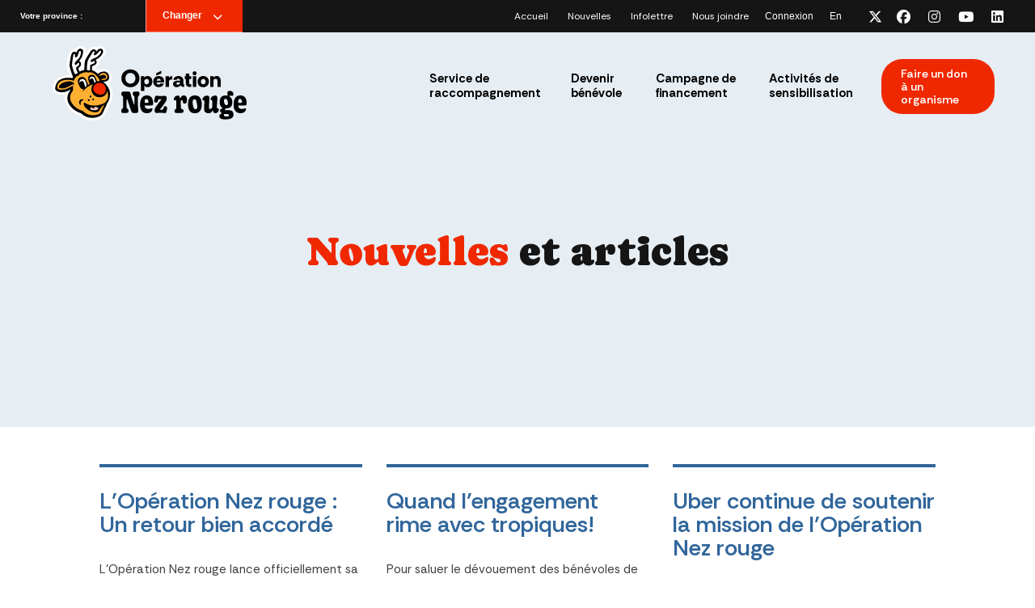

--- FILE ---
content_type: text/html; charset=UTF-8
request_url: https://www.operationnezrouge.com/fr/nouvelles
body_size: 37816
content:
<!DOCTYPE html PUBLIC "-//W3C//DTD XHTML+RDFa 1.0//EN" "http://www.w3.org/MarkUp/DTD/xhtml-rdfa-1.dtd"><html lang="fr-CA" dir="ltr"
	xmlns="http://www.w3.org/1999/xhtml">

<head>
			<title>Nouvelles</title>
	<link rel="alternate" hreflang="en-ca" href="https://www.operationnezrouge.com/en/news" />        <meta http-equiv="Content-Type" content="text/html; charset=UTF-8" />
        <meta name="title" content="Nouvelles" />
        <meta name="keywords" content="Opération Nez rouge, service de raccompagnement, sensibilisation" />
        <meta name="robots" content="index, follow" />
        <meta name="author" content="Opération Nez rouge" />
        <meta name="generator" content="Yapla v6.225.1 - CMS Application" />
        <meta property="og:title" content="Nouvelles" />
        <meta property="og:type" content="article" />
        <meta property="og:url" content="https://www.operationnezrouge.com/fr/nouvelles" />
        <meta property="og:image" content="https://cdn.ca.yapla.com/company/CPYnsPKpH6X1ZYAZgqQhZSC6/event/partage-1758571055.jpg" />
        <meta property="og:site_name" content="Opération Nez rouge" />
        <meta name="twitter:account_id" content="https://twitter.com/ornose" />
        <meta name="twitter:title" content="Nouvelles" />
        <meta name="twitter:card" content="summary_large_image" />
        <meta name="twitter:site" content="https://twitter.com/ornose" />
        <meta name="twitter:creator" content="https://twitter.com/ornose" />
        <meta name="twitter:url" content="https://www.operationnezrouge.com/fr/nouvelles" />
        <meta name="twitter:image:src" content="https://cdn.ca.yapla.com/company/CPYnsPKpH6X1ZYAZgqQhZSC6/event/partage-1758571055.jpg" />
    <script type="module" src="/js/vue/dist/assets/cms-PScXTuZg.js"></script>
<link rel="stylesheet" href="/js/vue/dist/assets/cms-CtorkvZO.css" rel="stylesheet" type="text/css">
		<script>
			document.addEventListener('DOMContentLoaded', function () {
				memboGo.Web.Consent.gtm({"dataClientLayer":"GTM-N6M6KVG"});
								memboGo.Web.Consent.hotjarId = '';
				memboGo.Web.Consent.facebookId = '';
				memboGo.Web.Consent.init(1, {"consentNotice":{"description":"<p class=\"consent_notice_title_title\">Nous voulons vous proposer la meilleure exp\u00e9rience sur notre site<\/p> Nous utilisons des cookies afin de vous offrir une navigation fluide et agr\u00e9able. Vous avez la possibilit\u00e9 de refuser, accepter ou g\u00e9rer ces pr\u00e9f\u00e9rences en cliquant sur l'un des trois boutons ci-dessous.","learnMore":"Param\u00e9trer les cookies"},"consentModal":{"title":"Param\u00e9trer les cookies","description":"Op\u00e9ration Nez rouge utilise des cookies pour vous proposer une meilleure exp\u00e9rience de navigation. Veuillez noter que les cookies n\u00e9cessaires au fonctionnement du site ne peuvent \u00eatre refus\u00e9s. Pour en savoir plus, vous pouvez consulter notre <a href=\"https:\/\/www.yapla.com\/fr-ca\/donnees-personnelles\" target=\"_blank\">politique de traitement des donn\u00e9es personnelles<\/a>. <p>Cliquez sur chaque cat\u00e9gorie de cookies pour activer ou d\u00e9sactiver leur utilisation.<\/p>","acceptAll":"Tout accepter","acceptSelected":"Terminer","decline":"Tout refuser"},"Hotjar":{"description":"Enregistrement du parcours de navigation - <a href=\"https:\/\/www.hotjar.com\/legal\/policies\/privacy\/\" target=\"_blank\" style=\"font-size:12px;\">En savoir plus<\/a>"},"Google-Analytics":{"title":"Analytics","description":"Permet d'analyser les statistiques de consultation de notre site - <a href=\"https:\/\/policies.google.com\/privacy?hl=fr#infocollect\" target=\"_blank\" style=\"font-size:12px;\">En savoir plus<\/a>"},"Google-Ads":{"title":"Google-Ads","description":"Analyser la performance des campagnes publicitaires - <a href=\"https:\/\/policies.google.com\/privacy?hl=fr#infocollect\" target=\"_blank\" style=\"font-size:12px;\">En savoir plus<\/a>"},"Amplitude":{"title":"Amplitude","description":"Analyse et mesure les performances du site - <a href=\"https:\/\/amplitude.com\/privacy\" target=\"_blank\" style=\"font-size:12px;\">En savoir plus<\/a>"},"Facebook":{"title":"Facebook Pixel","description":"Identifie les visteurs en provenance de publications Facebook - <a href=\"https:\/\/www.facebook.com\/about\/privacy\" target=\"_blank\" style=\"font-size:12px;\">En savoir plus<\/a>"},"Sentry":{"title":"Sentry","description":"Surveille les erreurs et probl\u00e8mes techniques du site - <a href=\"https:\/\/sentry.io\/privacy\/\" target=\"_blank\" style=\"font-size:12px;\">En savoir plus<\/a>"},"ok":"OK pour moi","acceptAll":"Tout accepter","acceptSelected":"Terminer","decline":"Tout refuser"}, 'fr')
			});

							var RGPDContent = {"message":"En poursuivant votre navigation sur ce site, vous reconnaissez avoir pris connaissance de nos conditions d'utilisation et acceptez l\u2019utilisation de cookies ou autres traceurs pour vous proposer une meilleure exp\u00e9rience.","dismiss":"J'ai compris","link":"En savoir plus","href":"\/fr\/method\/ajax-user-consent\/name\/module"};
					</script>

		<link href="https://cdn.ca.yapla.com/css/loader.css?v=v6.225.1&amp;v=v6.225.1&amp;sha1=9bacd5c3786025fec0a3c9924fea6abf57317d5b" media="screen" rel="stylesheet" type="text/css" />
<link href="https://cdn.ca.yapla.com/css/tips.css?v=v6.225.1&amp;v=v6.225.1&amp;sha1=9bacd5c3786025fec0a3c9924fea6abf57317d5b" media="screen" rel="stylesheet" type="text/css" />
<link href="https://cdn.ca.yapla.com/css/chosen.min.css?v=v6.225.1&amp;v=v6.225.1&amp;sha1=9bacd5c3786025fec0a3c9924fea6abf57317d5b" media="screen" rel="stylesheet" type="text/css" />
<link href="https://fonts.gstatic.com" rel="preconnect" />
<link href="https://www.googletagmanager.com" rel="preconnect" />
<link href="https://cdn.ca.yapla.com/company/CPYnsPKpH6X1ZYAZgqQhZSC6/website/favicon-1758553298.png" rel="shortcut icon" />
<link href="https://cdn.ca.yapla.com/css/bootstrap-cms.css?v=v6.225.1&amp;v=v6.225.1&amp;sha1=9bacd5c3786025fec0a3c9924fea6abf57317d5b" media="all" rel="stylesheet" type="text/css" />
<link href="/templates/cms/00012/css/main.css?v=v6.225.1" media="screen" rel="stylesheet" type="text/css" /><script type="text/javascript" src="https://cdn.ca.yapla.com/js/jquery/jquery-1.12.4.min.js?v=v6.225.1&amp;sha1=9bacd5c3786025fec0a3c9924fea6abf57317d5b"></script>
<script type="text/javascript" src="https://cdn.ca.yapla.com/js/jquery/jquery-ui-1.13.2.min.js?v=v6.225.1&amp;sha1=9bacd5c3786025fec0a3c9924fea6abf57317d5b"></script>
<script type="text/javascript" src="https://cdn.ca.yapla.com/js/membogo/web/frontend.js?v=v6.225.1&amp;v=v6.225.1&amp;sha1=9bacd5c3786025fec0a3c9924fea6abf57317d5b"></script>
<script type="text/javascript" src="https://cdn.ca.yapla.com/js/membogo/core.js?v=v6.225.1&amp;v=v6.225.1&amp;sha1=9bacd5c3786025fec0a3c9924fea6abf57317d5b"></script>
<script type="text/javascript" defer="defer">
    //<![CDATA[
    $(function(){memboGo.Web.Menu.vertical('.menu-vertical-710736');});    //]]>
</script>
<script type="text/javascript" defer="defer" src="https://cdn.ca.yapla.com/js/membogo/form/field.js?v=v6.225.1&amp;v=v6.225.1&amp;sha1=9bacd5c3786025fec0a3c9924fea6abf57317d5b"></script>
<script type="text/javascript" defer="defer" src="https://cdn.ca.yapla.com/js/jquery/chosen.jquery.min.js?v=v6.225.1&amp;sha1=9bacd5c3786025fec0a3c9924fea6abf57317d5b"></script>
<script type="text/javascript" defer="defer">
    //<![CDATA[
    var fieldText = {"autocomplete":"Rechercher avec Google Maps","manual":"Saisir l'adresse manuellement"}    //]]>
</script>
<script type="text/javascript" defer="defer" src="https://cdn.ca.yapla.com/js/membogo/news/frontend.js?v=v6.225.1&amp;v=v6.225.1&amp;sha1=9bacd5c3786025fec0a3c9924fea6abf57317d5b"></script>
<script type="text/javascript" defer="defer">
    //<![CDATA[
    $(function(){memboGo.news.init();});    //]]>
</script>
<script type="text/javascript" defer="defer">
    //<![CDATA[
    var fieldText = {"autocomplete":"Rechercher avec Google Maps","manual":"Saisir l'adresse manuellement"}    //]]>
</script>
<script type="text/javascript" defer="defer">
    //<![CDATA[
    
var selected_state = '';
var local = "fr";
var pageId = "47261";
var text_edit = 'Éditer';
    //]]>
</script>
<script type="text/javascript" defer="defer" src="https://cdn.ca.yapla.com/js/hpjorg/utils.js?v=v6.225.1&amp;v=v6.225.1&amp;sha1=9bacd5c3786025fec0a3c9924fea6abf57317d5b"></script>
<script type="text/javascript" defer="defer" src="https://cdn.ca.yapla.com/js/joomflo/paginator.js?v=v6.225.1&amp;v=v6.225.1&amp;sha1=9bacd5c3786025fec0a3c9924fea6abf57317d5b"></script>
<script type="text/javascript" defer="defer" src="https://cdn.ca.yapla.com/js/joomflo/main.js?v=v6.225.1&amp;v=v6.225.1&amp;sha1=9bacd5c3786025fec0a3c9924fea6abf57317d5b"></script>
<script type="text/javascript" defer="defer" src="https://cdn.ca.yapla.com/js/jquery/chosen.jquery.min.js?v=v6.225.1&amp;v=v6.225.1&amp;sha1=9bacd5c3786025fec0a3c9924fea6abf57317d5b"></script>
<script type="text/javascript" defer="defer" src="https://cdn.ca.yapla.com/js/jquery/jquery.inputmask.bundle.min.js?v=4.0.6&amp;v=v6.225.1&amp;sha1=9bacd5c3786025fec0a3c9924fea6abf57317d5b"></script>
<script type="text/javascript" defer="defer" src="https://kit.fontawesome.com/1118d2d659.js"></script>
<script type="text/javascript" defer="defer" src="https://cdn.ca.yapla.com/js/joomflo/bootstrap-cms.min.js?v=v6.225.1&amp;v=v6.225.1&amp;sha1=9bacd5c3786025fec0a3c9924fea6abf57317d5b"></script>
<script type="text/javascript" defer="defer" src="https://cdn.ca.yapla.com/js/joomflo/dest/respond.min.js?v=v6.225.1&amp;v=v6.225.1&amp;sha1=9bacd5c3786025fec0a3c9924fea6abf57317d5b"></script>
<script type="text/javascript" defer="defer" src="https://cdn.ca.yapla.com/js/joomflo/cookieconsent/cookieconsent.min.js?v=v6.225.1&amp;v=v6.225.1&amp;sha1=9bacd5c3786025fec0a3c9924fea6abf57317d5b"></script>
<script type="text/javascript" defer="defer" src="https://cdn.ca.yapla.com/js/hpjorg/loader.js?v=v6.225.1&amp;v=v6.225.1&amp;sha1=9bacd5c3786025fec0a3c9924fea6abf57317d5b"></script>
<script type="text/javascript" defer="defer">
    //<![CDATA[
    	// Add a custom class to all datepicker instances to allow styling
	const originalAttachMethod = $.datepicker._attachDatepicker;
	$.datepicker._attachDatepicker = function(target, settings) {
		originalAttachMethod.call(this, target, settings);	
		this.dpDiv.addClass('yapla-datepicker');
	};

	var baseUrl = "/";
	var language = "fr";
	$(function() {
	memboGo.core._lng = 'fr';
	memboGo.core.money.format = '0,00 $';
	memboGo.core.googlePlace.key = 'AIzaSyCX8n1aKqI3l4iTokQy5dUuV-FWWpMlVqI';
	memboGo.core.datepicker.init({"monthNames":"['Janvier', 'F\u00e9vrier', 'Mars', 'Avril', 'Mai', 'Juin', 'Juillet', 'Aout', 'Septembre', 'Octobre', 'Novembre', 'D\u00e9cembre']","monthNamesShort":"['Janvier', 'F\u00e9vrier', 'Mars', 'Avril', 'Mai', 'Juin', 'Juillet', 'Aout', 'Septembre', 'Octobre', 'Novembre', 'D\u00e9cembre']","dayNames":"['Dimanche', 'Lundi', 'Mardi', 'Mercredi', 'Jeudi', 'Vendredi', 'Samedi']","dayNamesShort":"['Dim', 'Lun', 'Mar', 'Mer', 'Jeu', 'Ven', 'Sam']","dayNamesMin":"['Dim', 'Lun', 'Mar', 'Mer', 'Jeu', 'Ven', 'Sam']","dateFormat":"dd-mm-yy","companyCountry":"CA"}	);
	});
	    //]]>
</script>	<meta name="viewport" content="width=device-width, initial-scale=1.0" />
	<meta http-equiv="X-UA-Compatible" content="IE=edge"><script type="text/javascript">(window.NREUM||(NREUM={})).init={privacy:{cookies_enabled:true},ajax:{deny_list:[]},feature_flags:["soft_nav"]};(window.NREUM||(NREUM={})).loader_config={licenseKey:"f76546586f",applicationID:"1038230873",browserID:"1120157852"};;/*! For license information please see nr-loader-rum-1.308.0.min.js.LICENSE.txt */
(()=>{var e,t,r={163:(e,t,r)=>{"use strict";r.d(t,{j:()=>E});var n=r(384),i=r(1741);var a=r(2555);r(860).K7.genericEvents;const s="experimental.resources",o="register",c=e=>{if(!e||"string"!=typeof e)return!1;try{document.createDocumentFragment().querySelector(e)}catch{return!1}return!0};var d=r(2614),u=r(944),l=r(8122);const f="[data-nr-mask]",g=e=>(0,l.a)(e,(()=>{const e={feature_flags:[],experimental:{allow_registered_children:!1,resources:!1},mask_selector:"*",block_selector:"[data-nr-block]",mask_input_options:{color:!1,date:!1,"datetime-local":!1,email:!1,month:!1,number:!1,range:!1,search:!1,tel:!1,text:!1,time:!1,url:!1,week:!1,textarea:!1,select:!1,password:!0}};return{ajax:{deny_list:void 0,block_internal:!0,enabled:!0,autoStart:!0},api:{get allow_registered_children(){return e.feature_flags.includes(o)||e.experimental.allow_registered_children},set allow_registered_children(t){e.experimental.allow_registered_children=t},duplicate_registered_data:!1},browser_consent_mode:{enabled:!1},distributed_tracing:{enabled:void 0,exclude_newrelic_header:void 0,cors_use_newrelic_header:void 0,cors_use_tracecontext_headers:void 0,allowed_origins:void 0},get feature_flags(){return e.feature_flags},set feature_flags(t){e.feature_flags=t},generic_events:{enabled:!0,autoStart:!0},harvest:{interval:30},jserrors:{enabled:!0,autoStart:!0},logging:{enabled:!0,autoStart:!0},metrics:{enabled:!0,autoStart:!0},obfuscate:void 0,page_action:{enabled:!0},page_view_event:{enabled:!0,autoStart:!0},page_view_timing:{enabled:!0,autoStart:!0},performance:{capture_marks:!1,capture_measures:!1,capture_detail:!0,resources:{get enabled(){return e.feature_flags.includes(s)||e.experimental.resources},set enabled(t){e.experimental.resources=t},asset_types:[],first_party_domains:[],ignore_newrelic:!0}},privacy:{cookies_enabled:!0},proxy:{assets:void 0,beacon:void 0},session:{expiresMs:d.wk,inactiveMs:d.BB},session_replay:{autoStart:!0,enabled:!1,preload:!1,sampling_rate:10,error_sampling_rate:100,collect_fonts:!1,inline_images:!1,fix_stylesheets:!0,mask_all_inputs:!0,get mask_text_selector(){return e.mask_selector},set mask_text_selector(t){c(t)?e.mask_selector="".concat(t,",").concat(f):""===t||null===t?e.mask_selector=f:(0,u.R)(5,t)},get block_class(){return"nr-block"},get ignore_class(){return"nr-ignore"},get mask_text_class(){return"nr-mask"},get block_selector(){return e.block_selector},set block_selector(t){c(t)?e.block_selector+=",".concat(t):""!==t&&(0,u.R)(6,t)},get mask_input_options(){return e.mask_input_options},set mask_input_options(t){t&&"object"==typeof t?e.mask_input_options={...t,password:!0}:(0,u.R)(7,t)}},session_trace:{enabled:!0,autoStart:!0},soft_navigations:{enabled:!0,autoStart:!0},spa:{enabled:!0,autoStart:!0},ssl:void 0,user_actions:{enabled:!0,elementAttributes:["id","className","tagName","type"]}}})());var p=r(6154),m=r(9324);let h=0;const v={buildEnv:m.F3,distMethod:m.Xs,version:m.xv,originTime:p.WN},b={consented:!1},y={appMetadata:{},get consented(){return this.session?.state?.consent||b.consented},set consented(e){b.consented=e},customTransaction:void 0,denyList:void 0,disabled:!1,harvester:void 0,isolatedBacklog:!1,isRecording:!1,loaderType:void 0,maxBytes:3e4,obfuscator:void 0,onerror:void 0,ptid:void 0,releaseIds:{},session:void 0,timeKeeper:void 0,registeredEntities:[],jsAttributesMetadata:{bytes:0},get harvestCount(){return++h}},_=e=>{const t=(0,l.a)(e,y),r=Object.keys(v).reduce((e,t)=>(e[t]={value:v[t],writable:!1,configurable:!0,enumerable:!0},e),{});return Object.defineProperties(t,r)};var w=r(5701);const x=e=>{const t=e.startsWith("http");e+="/",r.p=t?e:"https://"+e};var R=r(7836),k=r(3241);const A={accountID:void 0,trustKey:void 0,agentID:void 0,licenseKey:void 0,applicationID:void 0,xpid:void 0},S=e=>(0,l.a)(e,A),T=new Set;function E(e,t={},r,s){let{init:o,info:c,loader_config:d,runtime:u={},exposed:l=!0}=t;if(!c){const e=(0,n.pV)();o=e.init,c=e.info,d=e.loader_config}e.init=g(o||{}),e.loader_config=S(d||{}),c.jsAttributes??={},p.bv&&(c.jsAttributes.isWorker=!0),e.info=(0,a.D)(c);const f=e.init,m=[c.beacon,c.errorBeacon];T.has(e.agentIdentifier)||(f.proxy.assets&&(x(f.proxy.assets),m.push(f.proxy.assets)),f.proxy.beacon&&m.push(f.proxy.beacon),e.beacons=[...m],function(e){const t=(0,n.pV)();Object.getOwnPropertyNames(i.W.prototype).forEach(r=>{const n=i.W.prototype[r];if("function"!=typeof n||"constructor"===n)return;let a=t[r];e[r]&&!1!==e.exposed&&"micro-agent"!==e.runtime?.loaderType&&(t[r]=(...t)=>{const n=e[r](...t);return a?a(...t):n})})}(e),(0,n.US)("activatedFeatures",w.B)),u.denyList=[...f.ajax.deny_list||[],...f.ajax.block_internal?m:[]],u.ptid=e.agentIdentifier,u.loaderType=r,e.runtime=_(u),T.has(e.agentIdentifier)||(e.ee=R.ee.get(e.agentIdentifier),e.exposed=l,(0,k.W)({agentIdentifier:e.agentIdentifier,drained:!!w.B?.[e.agentIdentifier],type:"lifecycle",name:"initialize",feature:void 0,data:e.config})),T.add(e.agentIdentifier)}},384:(e,t,r)=>{"use strict";r.d(t,{NT:()=>s,US:()=>u,Zm:()=>o,bQ:()=>d,dV:()=>c,pV:()=>l});var n=r(6154),i=r(1863),a=r(1910);const s={beacon:"bam.nr-data.net",errorBeacon:"bam.nr-data.net"};function o(){return n.gm.NREUM||(n.gm.NREUM={}),void 0===n.gm.newrelic&&(n.gm.newrelic=n.gm.NREUM),n.gm.NREUM}function c(){let e=o();return e.o||(e.o={ST:n.gm.setTimeout,SI:n.gm.setImmediate||n.gm.setInterval,CT:n.gm.clearTimeout,XHR:n.gm.XMLHttpRequest,REQ:n.gm.Request,EV:n.gm.Event,PR:n.gm.Promise,MO:n.gm.MutationObserver,FETCH:n.gm.fetch,WS:n.gm.WebSocket},(0,a.i)(...Object.values(e.o))),e}function d(e,t){let r=o();r.initializedAgents??={},t.initializedAt={ms:(0,i.t)(),date:new Date},r.initializedAgents[e]=t}function u(e,t){o()[e]=t}function l(){return function(){let e=o();const t=e.info||{};e.info={beacon:s.beacon,errorBeacon:s.errorBeacon,...t}}(),function(){let e=o();const t=e.init||{};e.init={...t}}(),c(),function(){let e=o();const t=e.loader_config||{};e.loader_config={...t}}(),o()}},782:(e,t,r)=>{"use strict";r.d(t,{T:()=>n});const n=r(860).K7.pageViewTiming},860:(e,t,r)=>{"use strict";r.d(t,{$J:()=>u,K7:()=>c,P3:()=>d,XX:()=>i,Yy:()=>o,df:()=>a,qY:()=>n,v4:()=>s});const n="events",i="jserrors",a="browser/blobs",s="rum",o="browser/logs",c={ajax:"ajax",genericEvents:"generic_events",jserrors:i,logging:"logging",metrics:"metrics",pageAction:"page_action",pageViewEvent:"page_view_event",pageViewTiming:"page_view_timing",sessionReplay:"session_replay",sessionTrace:"session_trace",softNav:"soft_navigations",spa:"spa"},d={[c.pageViewEvent]:1,[c.pageViewTiming]:2,[c.metrics]:3,[c.jserrors]:4,[c.spa]:5,[c.ajax]:6,[c.sessionTrace]:7,[c.softNav]:8,[c.sessionReplay]:9,[c.logging]:10,[c.genericEvents]:11},u={[c.pageViewEvent]:s,[c.pageViewTiming]:n,[c.ajax]:n,[c.spa]:n,[c.softNav]:n,[c.metrics]:i,[c.jserrors]:i,[c.sessionTrace]:a,[c.sessionReplay]:a,[c.logging]:o,[c.genericEvents]:"ins"}},944:(e,t,r)=>{"use strict";r.d(t,{R:()=>i});var n=r(3241);function i(e,t){"function"==typeof console.debug&&(console.debug("New Relic Warning: https://github.com/newrelic/newrelic-browser-agent/blob/main/docs/warning-codes.md#".concat(e),t),(0,n.W)({agentIdentifier:null,drained:null,type:"data",name:"warn",feature:"warn",data:{code:e,secondary:t}}))}},1687:(e,t,r)=>{"use strict";r.d(t,{Ak:()=>d,Ze:()=>f,x3:()=>u});var n=r(3241),i=r(7836),a=r(3606),s=r(860),o=r(2646);const c={};function d(e,t){const r={staged:!1,priority:s.P3[t]||0};l(e),c[e].get(t)||c[e].set(t,r)}function u(e,t){e&&c[e]&&(c[e].get(t)&&c[e].delete(t),p(e,t,!1),c[e].size&&g(e))}function l(e){if(!e)throw new Error("agentIdentifier required");c[e]||(c[e]=new Map)}function f(e="",t="feature",r=!1){if(l(e),!e||!c[e].get(t)||r)return p(e,t);c[e].get(t).staged=!0,g(e)}function g(e){const t=Array.from(c[e]);t.every(([e,t])=>t.staged)&&(t.sort((e,t)=>e[1].priority-t[1].priority),t.forEach(([t])=>{c[e].delete(t),p(e,t)}))}function p(e,t,r=!0){const s=e?i.ee.get(e):i.ee,c=a.i.handlers;if(!s.aborted&&s.backlog&&c){if((0,n.W)({agentIdentifier:e,type:"lifecycle",name:"drain",feature:t}),r){const e=s.backlog[t],r=c[t];if(r){for(let t=0;e&&t<e.length;++t)m(e[t],r);Object.entries(r).forEach(([e,t])=>{Object.values(t||{}).forEach(t=>{t[0]?.on&&t[0]?.context()instanceof o.y&&t[0].on(e,t[1])})})}}s.isolatedBacklog||delete c[t],s.backlog[t]=null,s.emit("drain-"+t,[])}}function m(e,t){var r=e[1];Object.values(t[r]||{}).forEach(t=>{var r=e[0];if(t[0]===r){var n=t[1],i=e[3],a=e[2];n.apply(i,a)}})}},1738:(e,t,r)=>{"use strict";r.d(t,{U:()=>g,Y:()=>f});var n=r(3241),i=r(9908),a=r(1863),s=r(944),o=r(5701),c=r(3969),d=r(8362),u=r(860),l=r(4261);function f(e,t,r,a){const f=a||r;!f||f[e]&&f[e]!==d.d.prototype[e]||(f[e]=function(){(0,i.p)(c.xV,["API/"+e+"/called"],void 0,u.K7.metrics,r.ee),(0,n.W)({agentIdentifier:r.agentIdentifier,drained:!!o.B?.[r.agentIdentifier],type:"data",name:"api",feature:l.Pl+e,data:{}});try{return t.apply(this,arguments)}catch(e){(0,s.R)(23,e)}})}function g(e,t,r,n,s){const o=e.info;null===r?delete o.jsAttributes[t]:o.jsAttributes[t]=r,(s||null===r)&&(0,i.p)(l.Pl+n,[(0,a.t)(),t,r],void 0,"session",e.ee)}},1741:(e,t,r)=>{"use strict";r.d(t,{W:()=>a});var n=r(944),i=r(4261);class a{#e(e,...t){if(this[e]!==a.prototype[e])return this[e](...t);(0,n.R)(35,e)}addPageAction(e,t){return this.#e(i.hG,e,t)}register(e){return this.#e(i.eY,e)}recordCustomEvent(e,t){return this.#e(i.fF,e,t)}setPageViewName(e,t){return this.#e(i.Fw,e,t)}setCustomAttribute(e,t,r){return this.#e(i.cD,e,t,r)}noticeError(e,t){return this.#e(i.o5,e,t)}setUserId(e,t=!1){return this.#e(i.Dl,e,t)}setApplicationVersion(e){return this.#e(i.nb,e)}setErrorHandler(e){return this.#e(i.bt,e)}addRelease(e,t){return this.#e(i.k6,e,t)}log(e,t){return this.#e(i.$9,e,t)}start(){return this.#e(i.d3)}finished(e){return this.#e(i.BL,e)}recordReplay(){return this.#e(i.CH)}pauseReplay(){return this.#e(i.Tb)}addToTrace(e){return this.#e(i.U2,e)}setCurrentRouteName(e){return this.#e(i.PA,e)}interaction(e){return this.#e(i.dT,e)}wrapLogger(e,t,r){return this.#e(i.Wb,e,t,r)}measure(e,t){return this.#e(i.V1,e,t)}consent(e){return this.#e(i.Pv,e)}}},1863:(e,t,r)=>{"use strict";function n(){return Math.floor(performance.now())}r.d(t,{t:()=>n})},1910:(e,t,r)=>{"use strict";r.d(t,{i:()=>a});var n=r(944);const i=new Map;function a(...e){return e.every(e=>{if(i.has(e))return i.get(e);const t="function"==typeof e?e.toString():"",r=t.includes("[native code]"),a=t.includes("nrWrapper");return r||a||(0,n.R)(64,e?.name||t),i.set(e,r),r})}},2555:(e,t,r)=>{"use strict";r.d(t,{D:()=>o,f:()=>s});var n=r(384),i=r(8122);const a={beacon:n.NT.beacon,errorBeacon:n.NT.errorBeacon,licenseKey:void 0,applicationID:void 0,sa:void 0,queueTime:void 0,applicationTime:void 0,ttGuid:void 0,user:void 0,account:void 0,product:void 0,extra:void 0,jsAttributes:{},userAttributes:void 0,atts:void 0,transactionName:void 0,tNamePlain:void 0};function s(e){try{return!!e.licenseKey&&!!e.errorBeacon&&!!e.applicationID}catch(e){return!1}}const o=e=>(0,i.a)(e,a)},2614:(e,t,r)=>{"use strict";r.d(t,{BB:()=>s,H3:()=>n,g:()=>d,iL:()=>c,tS:()=>o,uh:()=>i,wk:()=>a});const n="NRBA",i="SESSION",a=144e5,s=18e5,o={STARTED:"session-started",PAUSE:"session-pause",RESET:"session-reset",RESUME:"session-resume",UPDATE:"session-update"},c={SAME_TAB:"same-tab",CROSS_TAB:"cross-tab"},d={OFF:0,FULL:1,ERROR:2}},2646:(e,t,r)=>{"use strict";r.d(t,{y:()=>n});class n{constructor(e){this.contextId=e}}},2843:(e,t,r)=>{"use strict";r.d(t,{G:()=>a,u:()=>i});var n=r(3878);function i(e,t=!1,r,i){(0,n.DD)("visibilitychange",function(){if(t)return void("hidden"===document.visibilityState&&e());e(document.visibilityState)},r,i)}function a(e,t,r){(0,n.sp)("pagehide",e,t,r)}},3241:(e,t,r)=>{"use strict";r.d(t,{W:()=>a});var n=r(6154);const i="newrelic";function a(e={}){try{n.gm.dispatchEvent(new CustomEvent(i,{detail:e}))}catch(e){}}},3606:(e,t,r)=>{"use strict";r.d(t,{i:()=>a});var n=r(9908);a.on=s;var i=a.handlers={};function a(e,t,r,a){s(a||n.d,i,e,t,r)}function s(e,t,r,i,a){a||(a="feature"),e||(e=n.d);var s=t[a]=t[a]||{};(s[r]=s[r]||[]).push([e,i])}},3878:(e,t,r)=>{"use strict";function n(e,t){return{capture:e,passive:!1,signal:t}}function i(e,t,r=!1,i){window.addEventListener(e,t,n(r,i))}function a(e,t,r=!1,i){document.addEventListener(e,t,n(r,i))}r.d(t,{DD:()=>a,jT:()=>n,sp:()=>i})},3969:(e,t,r)=>{"use strict";r.d(t,{TZ:()=>n,XG:()=>o,rs:()=>i,xV:()=>s,z_:()=>a});const n=r(860).K7.metrics,i="sm",a="cm",s="storeSupportabilityMetrics",o="storeEventMetrics"},4234:(e,t,r)=>{"use strict";r.d(t,{W:()=>a});var n=r(7836),i=r(1687);class a{constructor(e,t){this.agentIdentifier=e,this.ee=n.ee.get(e),this.featureName=t,this.blocked=!1}deregisterDrain(){(0,i.x3)(this.agentIdentifier,this.featureName)}}},4261:(e,t,r)=>{"use strict";r.d(t,{$9:()=>d,BL:()=>o,CH:()=>g,Dl:()=>_,Fw:()=>y,PA:()=>h,Pl:()=>n,Pv:()=>k,Tb:()=>l,U2:()=>a,V1:()=>R,Wb:()=>x,bt:()=>b,cD:()=>v,d3:()=>w,dT:()=>c,eY:()=>p,fF:()=>f,hG:()=>i,k6:()=>s,nb:()=>m,o5:()=>u});const n="api-",i="addPageAction",a="addToTrace",s="addRelease",o="finished",c="interaction",d="log",u="noticeError",l="pauseReplay",f="recordCustomEvent",g="recordReplay",p="register",m="setApplicationVersion",h="setCurrentRouteName",v="setCustomAttribute",b="setErrorHandler",y="setPageViewName",_="setUserId",w="start",x="wrapLogger",R="measure",k="consent"},5289:(e,t,r)=>{"use strict";r.d(t,{GG:()=>s,Qr:()=>c,sB:()=>o});var n=r(3878),i=r(6389);function a(){return"undefined"==typeof document||"complete"===document.readyState}function s(e,t){if(a())return e();const r=(0,i.J)(e),s=setInterval(()=>{a()&&(clearInterval(s),r())},500);(0,n.sp)("load",r,t)}function o(e){if(a())return e();(0,n.DD)("DOMContentLoaded",e)}function c(e){if(a())return e();(0,n.sp)("popstate",e)}},5607:(e,t,r)=>{"use strict";r.d(t,{W:()=>n});const n=(0,r(9566).bz)()},5701:(e,t,r)=>{"use strict";r.d(t,{B:()=>a,t:()=>s});var n=r(3241);const i=new Set,a={};function s(e,t){const r=t.agentIdentifier;a[r]??={},e&&"object"==typeof e&&(i.has(r)||(t.ee.emit("rumresp",[e]),a[r]=e,i.add(r),(0,n.W)({agentIdentifier:r,loaded:!0,drained:!0,type:"lifecycle",name:"load",feature:void 0,data:e})))}},6154:(e,t,r)=>{"use strict";r.d(t,{OF:()=>c,RI:()=>i,WN:()=>u,bv:()=>a,eN:()=>l,gm:()=>s,mw:()=>o,sb:()=>d});var n=r(1863);const i="undefined"!=typeof window&&!!window.document,a="undefined"!=typeof WorkerGlobalScope&&("undefined"!=typeof self&&self instanceof WorkerGlobalScope&&self.navigator instanceof WorkerNavigator||"undefined"!=typeof globalThis&&globalThis instanceof WorkerGlobalScope&&globalThis.navigator instanceof WorkerNavigator),s=i?window:"undefined"!=typeof WorkerGlobalScope&&("undefined"!=typeof self&&self instanceof WorkerGlobalScope&&self||"undefined"!=typeof globalThis&&globalThis instanceof WorkerGlobalScope&&globalThis),o=Boolean("hidden"===s?.document?.visibilityState),c=/iPad|iPhone|iPod/.test(s.navigator?.userAgent),d=c&&"undefined"==typeof SharedWorker,u=((()=>{const e=s.navigator?.userAgent?.match(/Firefox[/\s](\d+\.\d+)/);Array.isArray(e)&&e.length>=2&&e[1]})(),Date.now()-(0,n.t)()),l=()=>"undefined"!=typeof PerformanceNavigationTiming&&s?.performance?.getEntriesByType("navigation")?.[0]?.responseStart},6389:(e,t,r)=>{"use strict";function n(e,t=500,r={}){const n=r?.leading||!1;let i;return(...r)=>{n&&void 0===i&&(e.apply(this,r),i=setTimeout(()=>{i=clearTimeout(i)},t)),n||(clearTimeout(i),i=setTimeout(()=>{e.apply(this,r)},t))}}function i(e){let t=!1;return(...r)=>{t||(t=!0,e.apply(this,r))}}r.d(t,{J:()=>i,s:()=>n})},6630:(e,t,r)=>{"use strict";r.d(t,{T:()=>n});const n=r(860).K7.pageViewEvent},7699:(e,t,r)=>{"use strict";r.d(t,{It:()=>a,KC:()=>o,No:()=>i,qh:()=>s});var n=r(860);const i=16e3,a=1e6,s="SESSION_ERROR",o={[n.K7.logging]:!0,[n.K7.genericEvents]:!1,[n.K7.jserrors]:!1,[n.K7.ajax]:!1}},7836:(e,t,r)=>{"use strict";r.d(t,{P:()=>o,ee:()=>c});var n=r(384),i=r(8990),a=r(2646),s=r(5607);const o="nr@context:".concat(s.W),c=function e(t,r){var n={},s={},u={},l=!1;try{l=16===r.length&&d.initializedAgents?.[r]?.runtime.isolatedBacklog}catch(e){}var f={on:p,addEventListener:p,removeEventListener:function(e,t){var r=n[e];if(!r)return;for(var i=0;i<r.length;i++)r[i]===t&&r.splice(i,1)},emit:function(e,r,n,i,a){!1!==a&&(a=!0);if(c.aborted&&!i)return;t&&a&&t.emit(e,r,n);var o=g(n);m(e).forEach(e=>{e.apply(o,r)});var d=v()[s[e]];d&&d.push([f,e,r,o]);return o},get:h,listeners:m,context:g,buffer:function(e,t){const r=v();if(t=t||"feature",f.aborted)return;Object.entries(e||{}).forEach(([e,n])=>{s[n]=t,t in r||(r[t]=[])})},abort:function(){f._aborted=!0,Object.keys(f.backlog).forEach(e=>{delete f.backlog[e]})},isBuffering:function(e){return!!v()[s[e]]},debugId:r,backlog:l?{}:t&&"object"==typeof t.backlog?t.backlog:{},isolatedBacklog:l};return Object.defineProperty(f,"aborted",{get:()=>{let e=f._aborted||!1;return e||(t&&(e=t.aborted),e)}}),f;function g(e){return e&&e instanceof a.y?e:e?(0,i.I)(e,o,()=>new a.y(o)):new a.y(o)}function p(e,t){n[e]=m(e).concat(t)}function m(e){return n[e]||[]}function h(t){return u[t]=u[t]||e(f,t)}function v(){return f.backlog}}(void 0,"globalEE"),d=(0,n.Zm)();d.ee||(d.ee=c)},8122:(e,t,r)=>{"use strict";r.d(t,{a:()=>i});var n=r(944);function i(e,t){try{if(!e||"object"!=typeof e)return(0,n.R)(3);if(!t||"object"!=typeof t)return(0,n.R)(4);const r=Object.create(Object.getPrototypeOf(t),Object.getOwnPropertyDescriptors(t)),a=0===Object.keys(r).length?e:r;for(let s in a)if(void 0!==e[s])try{if(null===e[s]){r[s]=null;continue}Array.isArray(e[s])&&Array.isArray(t[s])?r[s]=Array.from(new Set([...e[s],...t[s]])):"object"==typeof e[s]&&"object"==typeof t[s]?r[s]=i(e[s],t[s]):r[s]=e[s]}catch(e){r[s]||(0,n.R)(1,e)}return r}catch(e){(0,n.R)(2,e)}}},8362:(e,t,r)=>{"use strict";r.d(t,{d:()=>a});var n=r(9566),i=r(1741);class a extends i.W{agentIdentifier=(0,n.LA)(16)}},8374:(e,t,r)=>{r.nc=(()=>{try{return document?.currentScript?.nonce}catch(e){}return""})()},8990:(e,t,r)=>{"use strict";r.d(t,{I:()=>i});var n=Object.prototype.hasOwnProperty;function i(e,t,r){if(n.call(e,t))return e[t];var i=r();if(Object.defineProperty&&Object.keys)try{return Object.defineProperty(e,t,{value:i,writable:!0,enumerable:!1}),i}catch(e){}return e[t]=i,i}},9324:(e,t,r)=>{"use strict";r.d(t,{F3:()=>i,Xs:()=>a,xv:()=>n});const n="1.308.0",i="PROD",a="CDN"},9566:(e,t,r)=>{"use strict";r.d(t,{LA:()=>o,bz:()=>s});var n=r(6154);const i="xxxxxxxx-xxxx-4xxx-yxxx-xxxxxxxxxxxx";function a(e,t){return e?15&e[t]:16*Math.random()|0}function s(){const e=n.gm?.crypto||n.gm?.msCrypto;let t,r=0;return e&&e.getRandomValues&&(t=e.getRandomValues(new Uint8Array(30))),i.split("").map(e=>"x"===e?a(t,r++).toString(16):"y"===e?(3&a()|8).toString(16):e).join("")}function o(e){const t=n.gm?.crypto||n.gm?.msCrypto;let r,i=0;t&&t.getRandomValues&&(r=t.getRandomValues(new Uint8Array(e)));const s=[];for(var o=0;o<e;o++)s.push(a(r,i++).toString(16));return s.join("")}},9908:(e,t,r)=>{"use strict";r.d(t,{d:()=>n,p:()=>i});var n=r(7836).ee.get("handle");function i(e,t,r,i,a){a?(a.buffer([e],i),a.emit(e,t,r)):(n.buffer([e],i),n.emit(e,t,r))}}},n={};function i(e){var t=n[e];if(void 0!==t)return t.exports;var a=n[e]={exports:{}};return r[e](a,a.exports,i),a.exports}i.m=r,i.d=(e,t)=>{for(var r in t)i.o(t,r)&&!i.o(e,r)&&Object.defineProperty(e,r,{enumerable:!0,get:t[r]})},i.f={},i.e=e=>Promise.all(Object.keys(i.f).reduce((t,r)=>(i.f[r](e,t),t),[])),i.u=e=>"nr-rum-1.308.0.min.js",i.o=(e,t)=>Object.prototype.hasOwnProperty.call(e,t),e={},t="NRBA-1.308.0.PROD:",i.l=(r,n,a,s)=>{if(e[r])e[r].push(n);else{var o,c;if(void 0!==a)for(var d=document.getElementsByTagName("script"),u=0;u<d.length;u++){var l=d[u];if(l.getAttribute("src")==r||l.getAttribute("data-webpack")==t+a){o=l;break}}if(!o){c=!0;var f={296:"sha512-+MIMDsOcckGXa1EdWHqFNv7P+JUkd5kQwCBr3KE6uCvnsBNUrdSt4a/3/L4j4TxtnaMNjHpza2/erNQbpacJQA=="};(o=document.createElement("script")).charset="utf-8",i.nc&&o.setAttribute("nonce",i.nc),o.setAttribute("data-webpack",t+a),o.src=r,0!==o.src.indexOf(window.location.origin+"/")&&(o.crossOrigin="anonymous"),f[s]&&(o.integrity=f[s])}e[r]=[n];var g=(t,n)=>{o.onerror=o.onload=null,clearTimeout(p);var i=e[r];if(delete e[r],o.parentNode&&o.parentNode.removeChild(o),i&&i.forEach(e=>e(n)),t)return t(n)},p=setTimeout(g.bind(null,void 0,{type:"timeout",target:o}),12e4);o.onerror=g.bind(null,o.onerror),o.onload=g.bind(null,o.onload),c&&document.head.appendChild(o)}},i.r=e=>{"undefined"!=typeof Symbol&&Symbol.toStringTag&&Object.defineProperty(e,Symbol.toStringTag,{value:"Module"}),Object.defineProperty(e,"__esModule",{value:!0})},i.p="https://js-agent.newrelic.com/",(()=>{var e={374:0,840:0};i.f.j=(t,r)=>{var n=i.o(e,t)?e[t]:void 0;if(0!==n)if(n)r.push(n[2]);else{var a=new Promise((r,i)=>n=e[t]=[r,i]);r.push(n[2]=a);var s=i.p+i.u(t),o=new Error;i.l(s,r=>{if(i.o(e,t)&&(0!==(n=e[t])&&(e[t]=void 0),n)){var a=r&&("load"===r.type?"missing":r.type),s=r&&r.target&&r.target.src;o.message="Loading chunk "+t+" failed: ("+a+": "+s+")",o.name="ChunkLoadError",o.type=a,o.request=s,n[1](o)}},"chunk-"+t,t)}};var t=(t,r)=>{var n,a,[s,o,c]=r,d=0;if(s.some(t=>0!==e[t])){for(n in o)i.o(o,n)&&(i.m[n]=o[n]);if(c)c(i)}for(t&&t(r);d<s.length;d++)a=s[d],i.o(e,a)&&e[a]&&e[a][0](),e[a]=0},r=self["webpackChunk:NRBA-1.308.0.PROD"]=self["webpackChunk:NRBA-1.308.0.PROD"]||[];r.forEach(t.bind(null,0)),r.push=t.bind(null,r.push.bind(r))})(),(()=>{"use strict";i(8374);var e=i(8362),t=i(860);const r=Object.values(t.K7);var n=i(163);var a=i(9908),s=i(1863),o=i(4261),c=i(1738);var d=i(1687),u=i(4234),l=i(5289),f=i(6154),g=i(944),p=i(384);const m=e=>f.RI&&!0===e?.privacy.cookies_enabled;function h(e){return!!(0,p.dV)().o.MO&&m(e)&&!0===e?.session_trace.enabled}var v=i(6389),b=i(7699);class y extends u.W{constructor(e,t){super(e.agentIdentifier,t),this.agentRef=e,this.abortHandler=void 0,this.featAggregate=void 0,this.loadedSuccessfully=void 0,this.onAggregateImported=new Promise(e=>{this.loadedSuccessfully=e}),this.deferred=Promise.resolve(),!1===e.init[this.featureName].autoStart?this.deferred=new Promise((t,r)=>{this.ee.on("manual-start-all",(0,v.J)(()=>{(0,d.Ak)(e.agentIdentifier,this.featureName),t()}))}):(0,d.Ak)(e.agentIdentifier,t)}importAggregator(e,t,r={}){if(this.featAggregate)return;const n=async()=>{let n;await this.deferred;try{if(m(e.init)){const{setupAgentSession:t}=await i.e(296).then(i.bind(i,3305));n=t(e)}}catch(e){(0,g.R)(20,e),this.ee.emit("internal-error",[e]),(0,a.p)(b.qh,[e],void 0,this.featureName,this.ee)}try{if(!this.#t(this.featureName,n,e.init))return(0,d.Ze)(this.agentIdentifier,this.featureName),void this.loadedSuccessfully(!1);const{Aggregate:i}=await t();this.featAggregate=new i(e,r),e.runtime.harvester.initializedAggregates.push(this.featAggregate),this.loadedSuccessfully(!0)}catch(e){(0,g.R)(34,e),this.abortHandler?.(),(0,d.Ze)(this.agentIdentifier,this.featureName,!0),this.loadedSuccessfully(!1),this.ee&&this.ee.abort()}};f.RI?(0,l.GG)(()=>n(),!0):n()}#t(e,r,n){if(this.blocked)return!1;switch(e){case t.K7.sessionReplay:return h(n)&&!!r;case t.K7.sessionTrace:return!!r;default:return!0}}}var _=i(6630),w=i(2614),x=i(3241);class R extends y{static featureName=_.T;constructor(e){var t;super(e,_.T),this.setupInspectionEvents(e.agentIdentifier),t=e,(0,c.Y)(o.Fw,function(e,r){"string"==typeof e&&("/"!==e.charAt(0)&&(e="/"+e),t.runtime.customTransaction=(r||"http://custom.transaction")+e,(0,a.p)(o.Pl+o.Fw,[(0,s.t)()],void 0,void 0,t.ee))},t),this.importAggregator(e,()=>i.e(296).then(i.bind(i,3943)))}setupInspectionEvents(e){const t=(t,r)=>{t&&(0,x.W)({agentIdentifier:e,timeStamp:t.timeStamp,loaded:"complete"===t.target.readyState,type:"window",name:r,data:t.target.location+""})};(0,l.sB)(e=>{t(e,"DOMContentLoaded")}),(0,l.GG)(e=>{t(e,"load")}),(0,l.Qr)(e=>{t(e,"navigate")}),this.ee.on(w.tS.UPDATE,(t,r)=>{(0,x.W)({agentIdentifier:e,type:"lifecycle",name:"session",data:r})})}}class k extends e.d{constructor(e){var t;(super(),f.gm)?(this.features={},(0,p.bQ)(this.agentIdentifier,this),this.desiredFeatures=new Set(e.features||[]),this.desiredFeatures.add(R),(0,n.j)(this,e,e.loaderType||"agent"),t=this,(0,c.Y)(o.cD,function(e,r,n=!1){if("string"==typeof e){if(["string","number","boolean"].includes(typeof r)||null===r)return(0,c.U)(t,e,r,o.cD,n);(0,g.R)(40,typeof r)}else(0,g.R)(39,typeof e)},t),function(e){(0,c.Y)(o.Dl,function(t,r=!1){if("string"!=typeof t&&null!==t)return void(0,g.R)(41,typeof t);const n=e.info.jsAttributes["enduser.id"];r&&null!=n&&n!==t?(0,a.p)(o.Pl+"setUserIdAndResetSession",[t],void 0,"session",e.ee):(0,c.U)(e,"enduser.id",t,o.Dl,!0)},e)}(this),function(e){(0,c.Y)(o.nb,function(t){if("string"==typeof t||null===t)return(0,c.U)(e,"application.version",t,o.nb,!1);(0,g.R)(42,typeof t)},e)}(this),function(e){(0,c.Y)(o.d3,function(){e.ee.emit("manual-start-all")},e)}(this),function(e){(0,c.Y)(o.Pv,function(t=!0){if("boolean"==typeof t){if((0,a.p)(o.Pl+o.Pv,[t],void 0,"session",e.ee),e.runtime.consented=t,t){const t=e.features.page_view_event;t.onAggregateImported.then(e=>{const r=t.featAggregate;e&&!r.sentRum&&r.sendRum()})}}else(0,g.R)(65,typeof t)},e)}(this),this.run()):(0,g.R)(21)}get config(){return{info:this.info,init:this.init,loader_config:this.loader_config,runtime:this.runtime}}get api(){return this}run(){try{const e=function(e){const t={};return r.forEach(r=>{t[r]=!!e[r]?.enabled}),t}(this.init),n=[...this.desiredFeatures];n.sort((e,r)=>t.P3[e.featureName]-t.P3[r.featureName]),n.forEach(r=>{if(!e[r.featureName]&&r.featureName!==t.K7.pageViewEvent)return;if(r.featureName===t.K7.spa)return void(0,g.R)(67);const n=function(e){switch(e){case t.K7.ajax:return[t.K7.jserrors];case t.K7.sessionTrace:return[t.K7.ajax,t.K7.pageViewEvent];case t.K7.sessionReplay:return[t.K7.sessionTrace];case t.K7.pageViewTiming:return[t.K7.pageViewEvent];default:return[]}}(r.featureName).filter(e=>!(e in this.features));n.length>0&&(0,g.R)(36,{targetFeature:r.featureName,missingDependencies:n}),this.features[r.featureName]=new r(this)})}catch(e){(0,g.R)(22,e);for(const e in this.features)this.features[e].abortHandler?.();const t=(0,p.Zm)();delete t.initializedAgents[this.agentIdentifier]?.features,delete this.sharedAggregator;return t.ee.get(this.agentIdentifier).abort(),!1}}}var A=i(2843),S=i(782);class T extends y{static featureName=S.T;constructor(e){super(e,S.T),f.RI&&((0,A.u)(()=>(0,a.p)("docHidden",[(0,s.t)()],void 0,S.T,this.ee),!0),(0,A.G)(()=>(0,a.p)("winPagehide",[(0,s.t)()],void 0,S.T,this.ee)),this.importAggregator(e,()=>i.e(296).then(i.bind(i,2117))))}}var E=i(3969);class I extends y{static featureName=E.TZ;constructor(e){super(e,E.TZ),f.RI&&document.addEventListener("securitypolicyviolation",e=>{(0,a.p)(E.xV,["Generic/CSPViolation/Detected"],void 0,this.featureName,this.ee)}),this.importAggregator(e,()=>i.e(296).then(i.bind(i,9623)))}}new k({features:[R,T,I],loaderType:"lite"})})()})();</script>
		<style type="text/css">
		@import url("https://fonts.googleapis.com/css?family=Roboto:300,400,500,600,700,800,900");

		:root {
			--primary: #E50019;
			--secondary: #31669b;
			--font: 'Roboto';
			--g-font: Roboto;
			--yapla-consent-primary: #E50019;
			--yapla-consent-primary-alt: #b80014;
			--yapla-consent-secondary: #31669b;
			--yapla-consent-secondary-alt: #28527c;
		}
	</style><link id="custom-advanced-css" rel="stylesheet" type="text/css" href="https://cdn.ca.yapla.com/company/CPYnsPKpH6X1ZYAZgqQhZSC6/website/8356/assets/css/advanced_custom_css_1758829337.css" media="screen"/><link id="uploaded-advanced-css" rel="stylesheet" type="text/css" href="https://cdn.ca.yapla.com/company/CPYnsPKpH6X1ZYAZgqQhZSC6/website/8356/assets/css/main-1758829336_1758829337.css" media="screen"/></head>

<body class="pageid-47261  template-00012 lang-fr default">
		<div id="site-wrapper" class="">
		<!-- Vue global config -->
		<div id="vue-config" data-locale="fr_CA"></div>

		<div data-component="cookie-consent" data-props="{}" ></div>		<div data-component="floating-elements-queue" data-props="{}" ></div>
		<div class="site-inner">
				<script id="js-config" type="application/json">{"id":"CPYnsPKpH6X1ZYAZgqQhZSC6","companyCountry":"CA","companyLocale":"fr_CA","companyCurrency":"cad","companyCurrencySymbol":"$"}</script>

<div class="line site_line__item choix-province" data-line-id="87858"><div class="container-fluid"><div class="row-fluid row"><div id="vriRbyRVgEub3HQCdrpXdzcx"  class=" col-sm-24 zone-100 zone-html" data-zone-alias="Votre province" data-zone-id="715100"><div class="content"><div class="choix-province-container">
<div class="choix-province-text">Votre province : <strong>&nbsp;</strong></div>

<div class="choix-province-select">
<ul class="accordion" id="accordion">
	<li>
	<div class="link">Changer
	<div class="fa fa-chevron-down">&nbsp;</div>
	</div>

	<ul class="submenu" id="menu-province-list">
		<li><a data-id="15382">Alberta</a></li>
		<li><a data-id="15383">Colombie-Britanique</a></li>
		<li><a data-id="15384">Manitoba</a></li>
		<li><a data-id="15385">Nouveau-Brunswick</a></li>
		<li><a data-id="15386">Ontario</a></li>
		<li><a data-id="15387">Saskatchewan</a></li>
		<li><a data-id="15348">Québec</a></li>
	</ul>
	</li>
</ul>
</div>
</div>
</div></div></div></div></div><div class="line site_line__item top-menu" data-line-id="87166"><div class="container-fluid"><div class="row-fluid row"><div id="3ZqtmCU1XdGWnYp79cgvGY92"  class=" col-sm-24 zone-100 zone-header" data-zone-alias="Top menu" data-zone-id="710734"><div class="rf-mod-header-wrapper">
	<div class="mod-header-container">		<div class="mod-header-part mod-header-part__right">
			<ul class="mod-header mod-header-wrapper">
										<li class="header-ext header-ext-custom"><ul>
	<li><a href="https://www.operationnezrouge.com/fr/">Accueil</a></li>
	<li><a href="/fr/nouvelles">Nouvelles</a></li>
	<li><a href="/fr/infolettre">Infolettre</a></li>
	<li><a href="/fr/nous-joindre">Nous joindre</a></li>
</ul>
</li>
											<li class="header-ext header-ext-login"><a class="member-login btn" href="https://www.operationnezrouge.com/fr/espace-de-connexion/authentication#login_content_box">Connexion</a><style>@media(max-width:767px){.site-inner{padding-bottom:34px;}}</style></li>
											<li class="header-ext header-ext-social-links">	<div class="mod-social-links">
					<a class="social-link facebook" href="https://www.facebook.com/OperationNezrouge/" target="_blank">
				<span class="icon-facebook fab fa-facebook"><span class="sr-only">facebook</span></span>			</a>
					<a class="social-link x-twitter" href="https://twitter.com/ornose" target="_blank">
				<span class="icon-x-twitter fab fa-x-twitter"><span class="sr-only">x-twitter</span></span>			</a>
					<a class="social-link linkedin" href="https://www.linkedin.com/company/op-ration-nez-rouge/" target="_blank">
				<span class="icon-linkedin fab fa-linkedin"><span class="sr-only">linkedin</span></span>			</a>
					<a class="social-link youtube" href="https://www.youtube.com/user/OperationNezrouge" target="_blank">
				<span class="icon-youtube fab fa-youtube"><span class="sr-only">youtube</span></span>			</a>
					<a class="social-link instagram" href="https://www.instagram.com/onezrouge/" target="_blank">
				<span class="icon-instagram fab fa-instagram"><span class="sr-only">instagram</span></span>			</a>
			</div>
</li>
											<li class="header-ext header-ext-language"><a class="switch-language" href="/en/news">English</a></li>
								</ul>
		</div>
	</div>
</div></div></div></div></div><div class="line site_line__item main-menu" data-line-id="87431"><div class="container-fluid"><div class="row-fluid row"><div id="1wYhVRT4U5ghjobBZOUtMt2i"  class=" col-sm-8 zone-33 zone-header" data-zone-alias="Logo" data-zone-id="710735"><div class="rf-mod-header-wrapper">
	<div class="mod-header-container">				<div class="mod-header-part mod-header-part__left">	<a href="/fr/">
		<svg xmlns="http://www.w3.org/2000/svg" xmlns:xlink="http://www.w3.org/1999/xlink" width="240" height="92" viewBox="0 0 240 92"><defs><clipPath id="clip-Logo-nez-rouge-fr-2x"><rect width="240" height="92"/></clipPath></defs><g id="Logo-nez-rouge-fr-2x" clip-path="url(#clip-Logo-nez-rouge-fr-2x)"><g id="_x38_9d07ca9-c7ec-4b23-8181-b87adade97a8_x40_1" transform="translate(0)"><g id="Groupe_3" data-name="Groupe 3" transform="translate(84.976 28.796)"><g id="Groupe_1" data-name="Groupe 1" transform="translate(0 26.64)"><path id="Tracé_1" data-name="Tracé 1" d="M25.4,33.325c-.577-1.3-1.227-3.3-2.932-8.544-1.99-5.174-1.811-6.514-2.567-6.514-.544,0-.471.65-.471,1.844v7.277a2.872,2.872,0,0,0,1.413,2.753,2.611,2.611,0,0,1,1.015,2.534c0,1.844-1.048,2.461-4.451,2.461-3.257,0-4.6.033-4.6-2.534a2.809,2.809,0,0,1,1.121-2.68c.723-.544,1.234-1.015,1.234-2.859V16.569c0-1.844-.365-2.136-1.088-2.567a2.627,2.627,0,0,1-1.267-2.64c0-2.169.431-2.9,5.645-2.9,3.874,0,5.247-.106,5.831,2.68a54.183,54.183,0,0,0,2.355,8.179c1.592,4.053,1.519,5.247,2.1,5.247.544,0,.431-.544.431-2.1,0-2.136-.033-4.816-.033-6.335,0-1.413-.179-1.7-1.048-2.388a2.935,2.935,0,0,1-1.161-2.64c0-1.99,1.486-2.64,4.232-2.64,3.184.033,4.159.365,4.2,2.64A3.3,3.3,0,0,1,34.316,14c-.9.763-.975.869-.975,5.612,0,8.252.471,9.413.471,13.028,0,2.063-1.048,2.534-4.093,2.534-2.932,0-3.728-.5-4.305-1.844Z" transform="translate(-12.81 -7.766)"/><path id="Tracé_2" data-name="Tracé 2" d="M16.312,20.707c0-7.131,2.64-11.509,8.544-11.509,4.922,0,7.675,3.549,7.675,9.7,0,2.388-.69,2.753-3.3,2.753H22.9c-.544,0-.869.073-.869.65.033,2.136,1.917,3.655,4.491,3.655a6.536,6.536,0,0,0,3-.577,3.8,3.8,0,0,1,1.267-.325c.829,0,1.121.975.65,2.209-.763,2.5-3.363,3.947-6.514,3.947-5.393,0-8.617-3.582-8.617-10.494Zm7.35-2.322c2.68,0,3.151-.033,3.151-.869,0-2.136-1.121-4.053-2.68-4.053-1.267,0-2.169,1.194-2.1,3.582.033,1.519.033,1.34,1.632,1.34Z" transform="translate(6.919 -3.619)"/><path id="Tracé_3" data-name="Tracé 3" d="M27.242,30.387c-2.242,0-3.4.219-5.247.219-1.486,0-2.5-.471-2.5-3.3a5.641,5.641,0,0,1,1.267-3.947c2.169-2.9,3.582-5.141,5.758-7.781.763-.869,1.3-.975,1.3-1.592s-.723-.4-2.242-.4c-1.267,0-1.413.219-1.844,1.486-.8,2.428-1.088,3-3.078,2.68-1.088-.179-1.632-.544-1.7-1.559a18.836,18.836,0,0,1,.5-3.728C20,9.9,20.548,9.246,22.247,9.246c1.267,0,1.592.4,3.834.471,2.03.033,3.728-.146,5.141-.219,2.5-.106,3.184.431,3.184,3.3a5.4,5.4,0,0,1-1.3,3.947c-1.632,2.567-4.232,6.116-5.1,7.277-1.161,1.486-1.771,1.7-1.771,2.355s1.34.325,2.242.325c1.267,0,1.3-.365,1.811-1.665.869-2.428,1.015-3.038,2.567-2.786,1.413.219,2.03.829,2.063,2.428a14.432,14.432,0,0,1-.4,2.64c-.577,2.859-.9,3.476-2.355,3.476-1.811,0-2.355-.4-4.922-.4Z" transform="translate(21.793 -3.349)"/><path id="Tracé_4" data-name="Tracé 4" d="M23.471,28.64a2.432,2.432,0,0,1,1.048-2.315,1.882,1.882,0,0,0,1.121-1.811c.106-2.534.073-6.189.073-8.252,0-.975-.4-1.121-1.267-1.121-1.048-.033-1.844-.219-1.844-1.373a4.576,4.576,0,0,1,1.665-3.257,5.065,5.065,0,0,1,3.257-1.194,2.067,2.067,0,0,1,2.355,1.917c.073.723,0,1.161.577,1.161.431,0,.471-.365,1.088-1.34A3.675,3.675,0,0,1,35.02,9.21c2.753,0,3.947,1.771,3.907,6.189-.033,2.64-.869,3.907-3.038,3.907-1.015,0-1.632-.365-2.03-1.738-.471-1.738-.617-2.534-1.446-2.534-.942,0-1.088.829-1.121,1.7-.033,2.713,0,4.564.106,7.529.073.829.146,1.227,1.413,1.771,1.519.544,1.917.9,1.917,2.461,0,1.844-.763,2.355-5.466,2.355C24.665,30.848,23.471,30.921,23.471,28.64Z" transform="translate(42.353 -3.552)"/><path id="Tracé_5" data-name="Tracé 5" d="M25.259,20.236c0-7.277,2.786-11.078,8.617-11.038,5.718.073,8.325,3.761,8.325,11.038,0,7.35-2.753,11-8.471,11-5.831,0-8.471-3.695-8.471-11Zm9.486,6.01c1.811-.292,2.315-1.811,1.592-6.262-.763-5.028-1.632-6.262-3.476-5.97-1.7.252-2.388,1.99-1.665,6.627.723,4.564,1.884,5.864,3.549,5.612Z" transform="translate(57.321 -3.619)"/><path id="Tracé_6" data-name="Tracé 6" d="M30.029,25.656c0-4.159.471-7.2.471-9.227,0-.829-.106-1.227-.869-1.227-.975-.073-1.7-.219-1.7-1.267a4.513,4.513,0,0,1,1.917-3.363,6.208,6.208,0,0,1,3.8-1.34c1.917,0,2.932.869,2.932,2.826,0,3.98-.471,7.456-.471,12.053a1.355,1.355,0,0,0,1.519,1.559c1.592,0,2.5-1.373,2.567-3.257.033-2.136.073-4.232.073-6.481,0-.617-.179-.975-.763-1.048-.829-.033-1.486-.252-1.486-1.121A4.251,4.251,0,0,1,39.867,10.5a5.845,5.845,0,0,1,3.695-1.267c1.917,0,2.9.763,2.9,2.607,0,3.078-.577,7.635-.577,12.126,0,.8.252,1.161.69,1.161a4.168,4.168,0,0,1,.69-.033c.577,0,1.015.438,1.015,1.34,0,2.68-1.7,4.491-4.093,4.491-2.169,0-2.713-.869-2.932-2.209-.106-.544-.179-.8-.544-.8-.292,0-.365.325-.763.942A5.074,5.074,0,0,1,35.455,31c-3.476,0-5.426-1.771-5.426-5.32Z" transform="translate(72.385 -3.433)"/><path id="Tracé_7" data-name="Tracé 7" d="M31.1,39.667a2.8,2.8,0,0,1,1.738-2.9c.577-.325,1.121-.4,1.121-.8,0-.471-.219-.471-.975-1.088a2.154,2.154,0,0,1-1.121-2.136,2.458,2.458,0,0,1,1.917-2.355c.8-.252,1.121-.4,1.088-.829,0-.438-.325-.577-.9-.975-1.632-1.088-2.5-3-2.5-6.335,0-5.864,2.9-8.252,7.237-8.252a10.024,10.024,0,0,1,1.99.219c.4.033.577-.146.577-.69.033-.69-.252-1.373-.252-2.242a2.937,2.937,0,0,1,3.224-2.932A4.1,4.1,0,0,1,48.51,12.41c0,1.234-.5,2.1-1.559,2.1a4.2,4.2,0,0,1-1.227-.219,4.328,4.328,0,0,0-1.3-.252c-.471,0-.65.325-.65.869,0,.365.219.617.69,1.015a7.3,7.3,0,0,1,2.68,6.116c0,4.922-1.844,7.423-6.554,7.894-1.957.219-2.494.4-2.494,1.413,0,1.234,1.048.869,4.418.836,3.8,0,6.083,1.34,6.01,5.791-.033,3.98-3.874,5.612-9.917,5.612-4.922,0-7.489-1.194-7.489-3.907Zm8.212.252c3.111.073,3.728-.146,3.728-1.373,0-1.267-1.161-1.7-3.3-1.738-2.68,0-3.111-.073-3.078,1.161,0,1.559.8,1.917,2.64,1.957Zm.471-13.864c1.267,0,1.957-.9,1.957-2.428,0-2.786-1.227-5.5-2.965-5.5-1.267,0-2.03.9-1.99,2.64,0,2.64,1.373,5.287,3,5.287Z" transform="translate(90.21 -8.357)"/><path id="Tracé_8" data-name="Tracé 8" d="M33.748,20.707c0-7.131,2.64-11.509,8.544-11.509,4.922,0,7.675,3.549,7.675,9.7,0,2.388-.69,2.753-3.3,2.753H40.335c-.544,0-.869.073-.869.65.033,2.136,1.917,3.655,4.491,3.655a6.536,6.536,0,0,0,3-.577,3.8,3.8,0,0,1,1.267-.325c.836,0,1.121.975.65,2.209-.763,2.5-3.363,3.947-6.514,3.947-5.393,0-8.617-3.582-8.617-10.494Zm7.35-2.322c2.68,0,3.151-.033,3.151-.869,0-2.136-1.121-4.053-2.68-4.053-1.267,0-2.169,1.194-2.1,3.582.033,1.519.033,1.34,1.632,1.34Z" transform="translate(105.144 -3.619)"/></g><g id="Groupe_2" data-name="Groupe 2" transform="translate(0.139)"><path id="Tracé_9" data-name="Tracé 9" d="M23.975,26.431a11.635,11.635,0,0,1-4.2-.763,11.183,11.183,0,0,1-3.569-2.2A10.279,10.279,0,0,1,13.733,20a11.366,11.366,0,0,1-.9-4.61,11.278,11.278,0,0,1,.9-4.61A10.189,10.189,0,0,1,16.207,7.3a11.183,11.183,0,0,1,3.569-2.2,11.634,11.634,0,0,1,4.2-.763,11.758,11.758,0,0,1,4.212.763,11.2,11.2,0,0,1,3.589,2.2,10.4,10.4,0,0,1,2.488,3.476,11.151,11.151,0,0,1,.915,4.61A11.173,11.173,0,0,1,34.264,20a10.4,10.4,0,0,1-2.488,3.476,11.016,11.016,0,0,1-3.589,2.2A11.9,11.9,0,0,1,23.975,26.431Zm0-4.358a6.454,6.454,0,0,0,2.932-.73,6.02,6.02,0,0,0,2.362-2.209,6.893,6.893,0,0,0,.929-3.741,6.886,6.886,0,0,0-.949-3.768,5.978,5.978,0,0,0-2.381-2.2,6.429,6.429,0,0,0-2.9-.716,6.355,6.355,0,0,0-2.886.716,5.855,5.855,0,0,0-2.348,2.2,6.942,6.942,0,0,0-.929,3.768,7.011,7.011,0,0,0,.915,3.741,5.861,5.861,0,0,0,2.335,2.209,6.253,6.253,0,0,0,2.912.73Z" transform="translate(-12.831 -4.341)"/><path id="Tracé_10" data-name="Tracé 10" d="M16.477,23.919V5.9H20.59V7.68a4.044,4.044,0,0,1,1.765-1.566,5.543,5.543,0,0,1,2.375-.531,5.411,5.411,0,0,1,3.078.889A6.063,6.063,0,0,1,29.89,8.914a7.988,7.988,0,0,1,.756,3.542,8.353,8.353,0,0,1-.716,3.489,6.017,6.017,0,0,1-2.043,2.507,5.377,5.377,0,0,1-3.158.929,5.637,5.637,0,0,1-2.362-.5,4.018,4.018,0,0,1-1.778-1.566v6.607H16.477ZM23.509,15.8a2.779,2.779,0,0,0,1.539-.425,2.85,2.85,0,0,0,1.035-1.181,3.917,3.917,0,0,0,.371-1.738,3.683,3.683,0,0,0-.411-1.818,2.772,2.772,0,0,0-1.075-1.1,2.965,2.965,0,0,0-1.459-.371,2.8,2.8,0,0,0-2.547,1.539,3.722,3.722,0,0,0-.4,1.778,3.861,3.861,0,0,0,.371,1.711,2.834,2.834,0,0,0,1.048,1.181,2.8,2.8,0,0,0,1.526.425Z" transform="translate(7.709 2.661)"/><path id="Tracé_11" data-name="Tracé 11" d="M25.546,24.925a7.3,7.3,0,0,1-3.37-.783,6.017,6.017,0,0,1-2.468-2.322,7.244,7.244,0,0,1-.929-3.794,7.37,7.37,0,0,1,.9-3.794,5.873,5.873,0,0,1,2.441-2.322,7.426,7.426,0,0,1,3.423-.783,7.214,7.214,0,0,1,3.463.809,5.9,5.9,0,0,1,2.362,2.308,7.022,7.022,0,0,1,.862,3.569c0,.179,0,.365-.013.57a5.1,5.1,0,0,1-.066.624H22.866a3.067,3.067,0,0,0,.464,1.512,2.274,2.274,0,0,0,.955.809,2.8,2.8,0,0,0,1.128.252,2.485,2.485,0,0,0,1.3-.318,2.064,2.064,0,0,0,.823-.982h4.378a5.606,5.606,0,0,1-1.167,2.308,6.4,6.4,0,0,1-2.189,1.7,6.813,6.813,0,0,1-3.012.637Zm-3.2-14.3V7.758L28.631,4.6V7.917Zm.524,6.1h5.148a2.111,2.111,0,0,0-.716-1.7,2.7,2.7,0,0,0-1.8-.61,2.5,2.5,0,0,0-1.751.624,2.878,2.878,0,0,0-.876,1.685Z" transform="translate(20.683 -2.882)"/><path id="Tracé_12" data-name="Tracé 12" d="M21.08,19.063V5.9h4.086V7.946a5.982,5.982,0,0,1,1.751-1.685,4.443,4.443,0,0,1,2.441-.677V9.909H28.218a3.319,3.319,0,0,0-2.3.69,2.963,2.963,0,0,0-.756,2.282v6.182H21.08Z" transform="translate(33.64 2.661)"/><path id="Tracé_13" data-name="Tracé 13" d="M26.771,19.382a4.87,4.87,0,0,1-2.123-.464,3.865,3.865,0,0,1-1.579-1.353,3.784,3.784,0,0,1-.6-2.163,3.573,3.573,0,0,1,.769-2.375,4.441,4.441,0,0,1,2.056-1.34,8.894,8.894,0,0,1,2.826-.425H31.1a2.947,2.947,0,0,0-.239-1.221,1.912,1.912,0,0,0-.716-.836A2.158,2.158,0,0,0,28.946,8.9a2.868,2.868,0,0,0-1.353.318,1.5,1.5,0,0,0-.769,1.088H22.87A4.294,4.294,0,0,1,23.852,7.8a5.932,5.932,0,0,1,2.242-1.632,7.842,7.842,0,0,1,6.156.093A5.032,5.032,0,0,1,34.412,8.2a5.742,5.742,0,0,1,.769,3.038v3.37a1.945,1.945,0,0,0,.172.9q.169.318.915.318v3.237a11.789,11.789,0,0,1-2.123-.159,3.416,3.416,0,0,1-1.433-.6,4.066,4.066,0,0,1-1.061-1.287,5.872,5.872,0,0,1-2.07,1.765,6.212,6.212,0,0,1-2.813.6ZM28.2,16.251a3.106,3.106,0,0,0,1.42-.332,2.705,2.705,0,0,0,1.048-.942,2.47,2.47,0,0,0,.4-1.38v-.159H28.548a3.109,3.109,0,0,0-.982.146,1.584,1.584,0,0,0-.716.451,1.227,1.227,0,0,0-.265.836,1.153,1.153,0,0,0,.5,1.075,2.1,2.1,0,0,0,1.114.305Z" transform="translate(41.482 2.661)"/><path id="Tracé_14" data-name="Tracé 14" d="M30.712,21.565A4.865,4.865,0,0,1,27.2,20.424a4.668,4.668,0,0,1-1.181-3.5V11.774h-1.38V8.4h1.38V5.14H30.1V8.4h2.68v3.37H30.1v5.2a1.111,1.111,0,0,0,.279.889,1.5,1.5,0,0,0,.942.226h1.459v3.476h-2.07Z" transform="translate(53.672 0.16)"/><path id="Tracé_15" data-name="Tracé 15" d="M28.621,9.737A2.537,2.537,0,0,1,26.1,7.217,2.537,2.537,0,0,1,28.621,4.7a2.4,2.4,0,0,1,1.8.743,2.564,2.564,0,0,1,0,3.556A2.4,2.4,0,0,1,28.621,9.737ZM26.578,24.066V10.9h4.086V24.066Z" transform="translate(61.92 -2.341)"/><path id="Tracé_16" data-name="Tracé 16" d="M33.992,19.382a7.57,7.57,0,0,1-3.489-.809,6.221,6.221,0,0,1-2.521-2.348,7.026,7.026,0,0,1-.942-3.741,6.979,6.979,0,0,1,.915-3.635,6.42,6.42,0,0,1,2.507-2.4,7.984,7.984,0,0,1,7.27.027,6.347,6.347,0,0,1,2.441,2.441,7.132,7.132,0,0,1,.876,3.569,6.987,6.987,0,0,1-.929,3.648,6.36,6.36,0,0,1-2.521,2.4,7.567,7.567,0,0,1-3.609.849Zm.027-3.556a2.646,2.646,0,0,0,1.512-.425,2.857,2.857,0,0,0,1-1.194,4.09,4.09,0,0,0,.358-1.751,3.84,3.84,0,0,0-.385-1.818,2.684,2.684,0,0,0-1.035-1.1,2.879,2.879,0,0,0-1.446-.371,2.752,2.752,0,0,0-1.473.4,2.719,2.719,0,0,0-1.022,1.141,3.973,3.973,0,0,0-.371,1.778,4.008,4.008,0,0,0,.358,1.738,2.859,2.859,0,0,0,1,1.181A2.646,2.646,0,0,0,34.018,15.826Z" transform="translate(67.215 2.661)"/><path id="Tracé_17" data-name="Tracé 17" d="M29.392,19.063V5.9h4.086V7.494a4.264,4.264,0,0,1,1.7-1.459,5.249,5.249,0,0,1,2.2-.451A4.517,4.517,0,0,1,41.12,7.163a6.334,6.334,0,0,1,1.274,4.1v7.8h-4.06v-7.3a3.111,3.111,0,0,0-.61-2,2.207,2.207,0,0,0-1.831-.756,2.139,2.139,0,0,0-1.8.783,3.136,3.136,0,0,0-.61,1.977v7.3H29.392Z" transform="translate(80.465 2.661)"/></g></g><g id="Groupe_4" data-name="Groupe 4" transform="translate(0)"><path id="Tracé_18" data-name="Tracé 18" d="M.153,53.7a7.354,7.354,0,0,0,3.4,4.723,14.658,14.658,0,0,0,7.814,1.957,21.773,21.773,0,0,0,4.279-.431,17.208,17.208,0,0,0,.438,10.269c2.72,7.708,10.733,13.665,17.247,15.642A23.11,23.11,0,0,0,49.255,92c5.167,0,9.818-1.725,12.139-3.43s3.7-4.232,5.2-7.781c.139-.325.265-.663.4-1.008.172-.451.332-.882.537-1.307.179-.378.411-.8.663-1.24l.073-.126a18.1,18.1,0,0,0,1.957-4.484C73.5,67.708,74.966,61.917,74.143,57a19.536,19.536,0,0,0-5.022-10.839L69,45.983a9.311,9.311,0,0,0,2-1.4c3.655-3.4,1.824-9.718.783-11.516a10,10,0,0,0-8.7-4.836h-.332a12.322,12.322,0,0,0-6.388,1.99,20.9,20.9,0,0,0-4.458-2.633c0-.133.013-.259.02-.385A24.385,24.385,0,0,0,54.5,25.891a6.589,6.589,0,0,0,3.164-5.745,7.957,7.957,0,0,0-.159-1.8,18.662,18.662,0,0,0,6.3-6.129A10.581,10.581,0,0,0,65.321,9.2a7.183,7.183,0,0,0-.3-5.692A6.856,6.856,0,0,0,59.039,0a3.728,3.728,0,0,0-.385.013A7.125,7.125,0,0,0,54.475,1.8a6.623,6.623,0,0,0-6.182-.458,10.19,10.19,0,0,0-3.6,2.879c-.484.61-1.187,1.7-2.746,4.126l-.763,1.181c-.226.352-.444.7-.663,1.035.2-1.008.358-2.123.484-3.39a6.017,6.017,0,0,0-2.567-5.791A7.351,7.351,0,0,0,34.256.007h0a6.659,6.659,0,0,0-3.078.756,8.9,8.9,0,0,0-3.111,3.091A6.665,6.665,0,0,0,22.349,5.7a9.131,9.131,0,0,0-2.3,4.133l-.066.219c-.484,1.519-2.328,10.3-2.255,13.917.053,2.673,1.864,8.365,3.211,12.013-.491-.02-.975-.033-1.453-.033-6.746,0-12.106,2.03-15.5,5.871A14.832,14.832,0,0,0,.153,53.7" transform="translate(0)" fill="#fff"/><path id="Tracé_19" data-name="Tracé 19" d="M64.53,31.451a21.609,21.609,0,0,0-.657-2.886l-.736-2.375-.544,2.421a9.077,9.077,0,0,1-8.06,7.25c-.305.02-.61.027-.9.027a9.288,9.288,0,0,1-6.348-2.229,9.122,9.122,0,0,1-3.1-6.05,9.327,9.327,0,0,1,1.9-6.726l1.247-1.619-1.957.584a26.09,26.09,0,0,0-10.1,6.036l-1.234.073a.813.813,0,0,0-.126.013h-.04A4.671,4.671,0,0,1,29.5,22.927c-.06-.139-1.267-3.164-1.493-3.715-.889-2.149-1.008-4.789.736-5.864a7.157,7.157,0,0,1,3.615-1.24c1.725,0,3.118,1.134,4.139,3.376.6,1.32,1.784,4.159,1.8,4.186a4.579,4.579,0,0,1,.252,1.9l-.093,1.333,1.121-.723a18.109,18.109,0,0,1,2.216-1.207l.663-.312-.378-.63a3.871,3.871,0,0,1-.305-.624c-.086-.292-1.022-3.37-1.512-4.849a4.294,4.294,0,0,1,.391-3.41,4.243,4.243,0,0,1,3.27-1.784,3.5,3.5,0,0,1,.451-.027c2.229,0,3.423,2.235,3.841,3.2.318.743,1.512,3.847,1.526,3.874a3.89,3.89,0,0,1,.192.743l.139.816.769-.318a7.7,7.7,0,0,1,2.574-.431,4.8,4.8,0,0,1,.683.046l1.141.206-.4-1.088a22.223,22.223,0,0,0-4.365-6.852A16.453,16.453,0,0,0,45.85,6.078a13.688,13.688,0,0,0-3.6-1.148L42,4.884l-.219.133a3.58,3.58,0,0,1-1.652.3,5.27,5.27,0,0,1-2.342-.444l-.2-.126-.232.02A23.577,23.577,0,0,0,28.6,7.511l-.192.106-.093.2a5.779,5.779,0,0,1-3.483,2.5l-.172.046-.126.126-.126.126c-.093.086-.179.172-.265.265a12.374,12.374,0,0,0-2.574,4.551c-.279-.08-.584-.166-.882-.259a14.491,14.491,0,0,0-2-.5,37.127,37.127,0,0,0-4.61-.305h0c-3.934,0-9.181.829-11.814,4.776a8.005,8.005,0,0,0-1.221,6.454c.6,1.453,2.806,2.322,5.891,2.322a20.2,20.2,0,0,0,4.783-.624,30.069,30.069,0,0,0,6.554-2.919l.365-.192c.584-.318,1.088-.57,1.645-.849,0,.232,0,.5-.007.8-.013,1.347-.033,3.138-.073,3.881-3.436,4.153-4.425,8.683-2.859,13.108,2.255,6.395,9.479,11.509,14.978,12.67a18.255,18.255,0,0,0,13.466,5.7c4.08,0,7.542-1.254,8.73-2.428a11.714,11.714,0,0,0,2.813-4.7c.292-.75.624-1.6,1.088-2.567.252-.524.564-1.088.862-1.625a17.724,17.724,0,0,0,1.327-2.74l.61-1.844-.08.053c3.164-3.43,4.259-7.3,3.443-12.179ZM59.562,44.659a18.717,18.717,0,0,0-5.784,6.335,7.213,7.213,0,0,1-2.507,2.9,7.157,7.157,0,0,1-3.091.624c-1.944,0-5.9-.6-10.58-4.617-1.008-.869-2.826-3.25-2.859-4.915a1.447,1.447,0,0,1,.431-1.134,11.356,11.356,0,0,0,4.451,2.415,27.438,27.438,0,0,0,3.821.982,21,21,0,0,0,3.529.285,27.437,27.437,0,0,0,3.6-.252,43.808,43.808,0,0,0,9.678-3.091l-.69.464Zm4.617-33.353a4.72,4.72,0,0,1-1.625,3.231,6.573,6.573,0,0,1-4,1.347c-.219.013-.425.027-.6.027a6.709,6.709,0,0,1-1.546-.192l-.345-.086-.133-.332a7.581,7.581,0,0,0-.511-1.1l-.756-1.439,1.4.312a6.323,6.323,0,0,0,2.9-.066c1.745-.332,2.209-1.221,2.235-1.426a1.711,1.711,0,0,0-.577-1.095,3.655,3.655,0,0,0-2.454-1.022h-.013a5.876,5.876,0,0,0-3.682,1.353l-.577.61-1.32-2.01L52.8,9.05A6.706,6.706,0,0,1,61.339,6.7a5.58,5.58,0,0,1,2.839,4.6Z" transform="translate(4.486 26.731)" fill="#ffaf32"/><path id="Tracé_20" data-name="Tracé 20" d="M45.389,59.772A1.3,1.3,0,0,1,44.075,60.9c-.624,0-.942-.5-.942-1.128s.318-1.247.942-1.247A1.406,1.406,0,0,1,45.389,59.772ZM47.432,62a1.3,1.3,0,0,0-1.161,1.287,1.4,1.4,0,0,0,1.459,1.068c.617-.08.856-.736.776-1.353s-.458-1.081-1.075-1Zm-6.308,1.413a.987.987,0,0,0-.053,1.473,1.307,1.307,0,0,0,1.731.04,1.4,1.4,0,0,0-.146-1.8,1.09,1.09,0,0,0-1.532.3ZM30.5,64.933C29.4,66.8,30.3,69.57,32.182,70.24c0-1.406-.584-2.972.285-4.2A5.419,5.419,0,0,1,35.9,63.858,3.858,3.858,0,0,0,30.5,64.933ZM12.925,41.583a13.138,13.138,0,0,0-6.66,3.688c-.955,1.114-1.347,2.461-1.035,3.171.232.524,3.078,1.612,5.731,1.041,7.655-1.645,10.05-5.214,11.37-4.663,1.8.75,1.738-1.333,1.114-2.043-1.818-2.076-5.751-2.368-10.527-1.194Zm55.39,16.949a17.244,17.244,0,0,1-.285,1.924A20.957,20.957,0,0,1,66.6,64.767a23.543,23.543,0,0,1-1.26,2.448c-.3.491-.6.962-.915,1.406a13.043,13.043,0,0,1-1.738,4.192c-.285.517-.577,1.035-.823,1.539-.431.889-.677,1.7-1,2.461-1.512,3.582-2.64,5.333-4.133,6.434a17.053,17.053,0,0,1-6.826,2.521,21.2,21.2,0,0,1-3.4.279,19.885,19.885,0,0,1-14.269-5.8c-5.95-1.512-13.446-7-15.847-13.818-1.227-3.483-1.7-8.783,2.793-14.547.013-.239.02-.511.027-.783a18.073,18.073,0,0,1-5.274,2.541c-.279.086-.544.166-.789.226a18.544,18.544,0,0,1-4.524.57,11.614,11.614,0,0,1-6.083-1.459A4.041,4.041,0,0,1,.58,50.346,6.2,6.2,0,0,1,.5,48.834a12.5,12.5,0,0,1,3.151-7.589A11.782,11.782,0,0,1,5,39.965c.146-.119.312-.232.464-.345A12.428,12.428,0,0,1,6.6,38.87c.186-.106.371-.219.564-.318a14.584,14.584,0,0,1,1.38-.637c.153-.06.3-.133.458-.192a18.42,18.42,0,0,1,2-.61c.159-.04.332-.066.5-.1.551-.119,1.114-.226,1.7-.305.252-.033.5-.06.756-.086.544-.053,1.095-.093,1.665-.119.252-.013.5-.027.756-.027.577-.007,1.174.013,1.771.04.292.013.57.013.869.033.9.066,1.8.159,2.733.292a15.006,15.006,0,0,1,.9-1.453c-.119-.186-.206-.332-.325-.544a30.317,30.317,0,0,1-1.207-3.038c-.146-.411-.305-.856-.458-1.313-1.128-3.284-2.395-7.476-2.428-9.313A48.43,48.43,0,0,1,19.2,13.49c.444-2.408.922-4.531,1.128-5.181.04-.119.086-.272.133-.425a5.82,5.82,0,0,1,1.413-2.594,3.836,3.836,0,0,1,.61-.471c.066-.04.139-.073.206-.113a3.5,3.5,0,0,1,.484-.219l.252-.08a3.31,3.31,0,0,1,.511-.1c.086-.007.166-.02.252-.027a3.309,3.309,0,0,1,.763.053,3.408,3.408,0,0,1,1.831,1.035c.046-.139.106-.3.186-.484a12.532,12.532,0,0,1,.617-1.234A7.289,7.289,0,0,1,29.94.9a3.516,3.516,0,0,1,.716-.272l.159-.04a3.572,3.572,0,0,1,.7-.086,1.075,1.075,0,0,1,.146.007,2.109,2.109,0,0,1,.411.04l.192.04a3.726,3.726,0,0,1,.365.1,1.638,1.638,0,0,1,.192.066c.126.046.245.1.371.159.053.027.113.053.166.08a5.843,5.843,0,0,1,.511.312,2.8,2.8,0,0,1,1.194,2.813c-.033.358-.073.7-.113,1.028a26.674,26.674,0,0,1-.491,2.806c-.086.371-.179.716-.285,1.048-.06.186-.119.371-.179.551a12.458,12.458,0,0,1-.889,2,15.644,15.644,0,0,1-.9,1.433c-.086.126-.172.252-.265.378-.2.272-.4.544-.624.823-.179.226-.358.458-.551.7-.126.153-.245.285-.352.391a3.23,3.23,0,0,1-.491.4c-.046.027-.073.04-.073.04a3.179,3.179,0,0,1,2.408,2.408,4.989,4.989,0,0,1-.338,3.589,4.3,4.3,0,0,1-.723,1.015c-.086.086-2.216,2.017-2.216,2.017.259.816.637,1.791,1.075,2.813.172.391.352.789.537,1.187a25.386,25.386,0,0,1,5.944-1.95c0-.352.007-.769.013-1.234s.02-.975.033-1.512c.093-3.237.358-7.542,1.048-9.267a20.661,20.661,0,0,1,1.214-2.428c.657-1.161,1.446-2.421,2.335-3.808,1.141-1.771,2.017-3.144,2.62-4.053.305-.451.544-.8.7-1a7.622,7.622,0,0,1,.962-1,5.753,5.753,0,0,1,1.4-.922,3.468,3.468,0,0,1,.75-.226c.08-.013.159-.013.245-.027a3.07,3.07,0,0,1,.491-.02,3.676,3.676,0,0,1,.6.086c.1.02.192.033.292.06a3.334,3.334,0,0,1,2.289,2.454c.239-.285.683-.829,1.24-1.4a11.018,11.018,0,0,1,1.234-1.108,3.841,3.841,0,0,1,2.07-.9h.312a3.214,3.214,0,0,1,.836.113.8.8,0,0,1,.119.033,3.625,3.625,0,0,1,.776.325c.027.013.053.033.086.053a3.5,3.5,0,0,1,.683.531c.013.013.027.033.04.046a3.555,3.555,0,0,1,.551.736,3.969,3.969,0,0,1,.066,3.065c-.073.212-.139.4-.206.57a7.37,7.37,0,0,1-.929,1.672c-.265.385-.524.743-.769,1.075a14.233,14.233,0,0,1-4.63,4.179c-.305.179-.63.352-.968.531-.73.385-1.459.69-1.632.763a.1.1,0,0,1-.04.013,2.492,2.492,0,0,1,.577.544c.06.08.1.172.153.259a3.632,3.632,0,0,1,.272.471,4.471,4.471,0,0,1,.332,1.851,3.849,3.849,0,0,1-.391,1.751,3.839,3.839,0,0,1-1.333,1.38,33.951,33.951,0,0,1-3.071,1.493c-.252.113-.471.212-.6.265l-.133.06a23.232,23.232,0,0,0-.245,3.37c0,.471,0,.942.033,1.367a18.619,18.619,0,0,1,7.549,4.7A9.7,9.7,0,0,1,60.129,28.7c.212,0,.425.007.63.02.139.007.285.013.418.027.172.02.338.053.511.08.133.027.265.046.4.073.166.04.332.093.491.146.126.04.252.073.371.119.159.06.312.133.471.206.113.053.232.1.338.159.153.08.3.179.444.272.1.066.206.126.305.192.146.106.279.226.411.338.086.073.179.139.259.219.139.133.265.285.4.431.06.073.133.139.192.212a6.966,6.966,0,0,1,.5.723,3.92,3.92,0,0,1,.245.537,10.557,10.557,0,0,1,.5,1.778c.033.172.066.358.093.537a5.851,5.851,0,0,1-.683,4.279,3.348,3.348,0,0,1-.358.4,5.352,5.352,0,0,1-.57.451,10.089,10.089,0,0,1-4.769,1.612c-.4.04-.769.066-1.1.086a10.4,10.4,0,0,1,1.24.716A9.953,9.953,0,0,1,63.823,45.4a16.4,16.4,0,0,1,4.4,9.373,14.538,14.538,0,0,1,.119,3.715ZM35.8,69.019a2.116,2.116,0,0,1,.643-1.638.667.667,0,0,1,.882-.02,10.779,10.779,0,0,0,4.219,2.289,27.171,27.171,0,0,0,3.735.962,23.026,23.026,0,0,0,6.939.033c2.945-.391,9.294-2.7,10.03-3.357A12.8,12.8,0,0,0,65.608,55.58a20.663,20.663,0,0,0-.637-2.8,9.757,9.757,0,0,1-8.67,7.768A10.207,10.207,0,0,1,48.6,58.2a9.74,9.74,0,0,1-3.337-6.474A10.039,10.039,0,0,1,47.286,44.5a26.635,26.635,0,0,0-12.663,8.982.155.155,0,0,1-.272-.139,15.48,15.48,0,0,1,1.459-2.713c-.066,0-.126.02-.192.02a5.357,5.357,0,0,1-5.008-3.483s-1.254-3.144-1.486-3.695c-1.055-2.547-.842-5.2,1-6.687a5.647,5.647,0,0,1,2.886-1.313A5.829,5.829,0,0,1,38.835,39.2c.617,1.347,1.8,4.206,1.8,4.206a5.146,5.146,0,0,1,.3,2.209,19.6,19.6,0,0,1,2.289-1.254,4.351,4.351,0,0,1-.365-.75s-1-3.3-1.512-4.849a4.581,4.581,0,0,1,4.206-6.063c2.521-.206,4.186,1.711,4.982,3.569.325.763,1.532,3.9,1.532,3.9a4.53,4.53,0,0,1,.226.869,8.162,8.162,0,0,1,3.629-.425,21.053,21.053,0,0,0-4.226-6.62,15.754,15.754,0,0,0-4.438-3.323,13.12,13.12,0,0,0-3.423-1.088,6.178,6.178,0,0,1-4.71-.159,22.848,22.848,0,0,0-8.511,2.667c-.716,1.579-2.786,2.574-3.92,2.872-.119.119-.259.245-.371.365a12.257,12.257,0,0,0-2.62,4.9c-.982-.2-2.521-.783-3.41-.889C2.444,37.092,2.749,47.912,3.339,49.338c.723,1.745,4.929,2.554,9.9,1.307A32.331,32.331,0,0,0,20,47.593c.915-.491,1.6-.823,2.64-1.347-.033.557-.027,5.081-.119,6.023C12.281,64.4,26.57,75.673,34.338,77.178c7.954,8.484,19.35,5.446,21.393,3.416C57.94,78.4,58,76.635,59.5,73.51a44.706,44.706,0,0,0,2.156-4.285,18.1,18.1,0,0,0-5.592,6.136c-.856,1.38-1.592,2.574-2.786,3.144a7.8,7.8,0,0,1-3.383.69c-3.071,0-7.032-1.36-11.012-4.776-1.028-.882-3.051-3.456-3.091-5.406Zm19.29-35.589c.139.212.5.736.63.942a6.561,6.561,0,0,1,4.159-1.566c1.844-.007,3.708,1.413,3.708,2.793,0,.458-.657,1.665-2.766,2.07a7,7,0,0,1-3.171.06,8.989,8.989,0,0,1,.637,1.34h0a5.647,5.647,0,0,0,1.944.153,6.013,6.013,0,0,0,3.582-1.154,4.108,4.108,0,0,0,1.426-2.76,4.969,4.969,0,0,0-2.488-4.013,6.046,6.046,0,0,0-7.662,2.123Z" transform="translate(2.751 2.715)"/><path id="Tracé_21" data-name="Tracé 21" d="M15.42,6.848a7.71,7.71,0,0,0-.869.046,7.863,7.863,0,0,0-7,7.4c.736,5.194,7.549,9.095,13.061,6.342A7.869,7.869,0,0,0,15.42,6.855Z" transform="translate(42.551 38.578)" fill="#f02800"/><path id="Tracé_22" data-name="Tracé 22" d="M29.9,14.02c.7-.5,2.2-.9,2.05.962-.04.471-.318,1.32-1.837,1.91-.65.252-2.043.736-3.5,1.267-.876.318-.69,6.322-.551,6.494a3.85,3.85,0,0,1-2.209.624,3.494,3.494,0,0,1-1.8-.624c-.126-1.3.259-9.34,1.141-11.536S26.9,6.624,27.633,5.29s1.327-2.235,1.519-2.514a4.565,4.565,0,0,1,1.008-1.048,1.011,1.011,0,0,1,1.413.836,1.782,1.782,0,0,1-.106.537,12.585,12.585,0,0,0-.61,1.294c-.643,1.844.2,2.083,1,1.977,2.912-.391,5.055-5.512,6.607-5.5h.013a1.224,1.224,0,0,1,1.1.551,1.049,1.049,0,0,1,.053.743,8.875,8.875,0,0,1-1.022,2.282,12.469,12.469,0,0,1-1.519,1.871l-.809.836A8.873,8.873,0,0,1,32.96,9.3s-3.012,1.274-3.768,1.645c-.657.325-2.255,1.008-2.448,2.561-.139,1.141.166,1.366,1.34,1.254a4.407,4.407,0,0,0,1.8-.75ZM8.8,18.119c-1.041.557-1.413.464-1.725-.643-.425-1.506.8-2.753,1.274-3.3.551-.637,2.839-2.965,2.839-2.965A8.837,8.837,0,0,0,13.424,7.95l.425-1.081a13.255,13.255,0,0,0,.683-2.308,8.516,8.516,0,0,0,.066-2.5,1.063,1.063,0,0,0-.332-.67A1.218,1.218,0,0,0,13.04,1.3h-.013c-1.433.59-1.446,6.143-3.98,7.622-.69.4-1.566.5-1.678-1.446a11.78,11.78,0,0,1,.066-1.426,1.619,1.619,0,0,0-.113-.531A1.008,1.008,0,0,0,5.7,5.29a4.657,4.657,0,0,0-.531,1.36c-.073.338-.272,1.4-.438,2.905s-1.134,6.574-1.1,8.935,2.766,9.93,3.383,11.085a3.487,3.487,0,0,0,1.9-.119,3.85,3.85,0,0,0,1.8-1.426c-.192-.106-2.673-5.579-1.983-6.209,1.148-1.055,2.242-2.036,2.746-2.521,1.174-1.128,1.1-2.023.955-2.468-.57-1.778-1.811-.829-2.262-.1a4.368,4.368,0,0,1-1.373,1.386ZM20.084,38.192a3.9,3.9,0,0,0-1.95-2.09,3.613,3.613,0,0,0-2.859-.1,3.738,3.738,0,0,0-2.189,4.809l.033.086a2.328,2.328,0,0,1,1.506-2.2l.577-.219a2.32,2.32,0,0,1,2.992,1.366l1.572,4.8a3.621,3.621,0,0,1,.126.438,2.239,2.239,0,0,1,.046.418v.013a2.362,2.362,0,0,1-.119.816v.007c.411-.444,1.194-1.1,1.307-1.254a1.716,1.716,0,0,0,.219-.4,3.717,3.717,0,0,0,.1-2.859l-1.36-3.635Zm7.184-2.919a2.178,2.178,0,0,1,2.806,1.28l1.307,3.987h.033a9.8,9.8,0,0,1,1.652-1.022c-.013-.146-.027-.292-.053-.438a3.451,3.451,0,0,0-.133-.5l-1.227-3.277a3.813,3.813,0,0,0-1.791-2.076,3.767,3.767,0,0,0-2.474-.133A2.978,2.978,0,0,0,25.4,34.856a3.72,3.72,0,0,0-.053,2.282,2.2,2.2,0,0,1,1.373-1.658l.544-.206Z" transform="translate(20.427 4.872)" fill="#fff"/><path id="Tracé_23" data-name="Tracé 23" d="M12.613,11.345c-1.221-.06-.484.763-.338,1.771S9.3,12.127,8.931,11.995a1.742,1.742,0,0,0-1.877,1.154c-.425,1.081,1.871,2.275,5.373,2.322s5.068-1.6,4.71-2.693-3.622-1.386-4.517-1.433Z" transform="translate(39.455 63.893)" fill="#fad2cd"/></g></g></g></svg>	</a>
</div>		<div class="mod-header-part mod-header-part__right">
			<ul class="mod-header mod-header-wrapper">
							</ul>
		</div>
	</div>
</div></div><div id="quX8bytQUEVbyDmZpKgF7CM8"  class=" col-sm-16 zone-67 zone-menu" data-zone-alias="Main Menu" data-zone-id="710736"><div class="navbar navbar-default  hidden-print">
	<div class="navbar-header">
		<button type="button" class="navbar-toggle collapsed" data-toggle="collapse" data-target="#mainMenu"
				aria-expanded="false">
			<span class="sr-only"></span>
			<span class="icon-bar"></span>
			<span class="icon-bar"></span>
			<span class="icon-bar"></span>
		</button>
	</div>
	<div class="collapse navbar-collapse" id="mainMenu">
		<ul class="nav navbar-nav menu-vertical-items menu-vertical-710736">
			<li rel="data-menu-46741" class="menu-type-separator" data-menu-id="46741"><a href="javascript:void(0);" class="child-link">Service de raccompagnement</a><a id="dropdown46741" class="dropdown-toggle" data-toggle="dropdown" data-expanded="true"><span class="caret"></span></a><ul class="dropdown-menu dropdown-menu-level-2" aria-labelledby="dropdown46741"><li rel="data-children-46743" class="menu-type-page" data-menu-id="46743"><a href="/fr/fonctionnement-du-service">Fonctionnement du service</a></li><li rel="data-children-46746" class="menu-type-page" data-menu-id="46746"><a href="/fr/application-mobile">Application mobile</a></li><li rel="data-children-46747" class="menu-type-page" data-menu-id="46747"><a href="/fr/foire-aux-questions-clients">Foire aux questions</a></li></ul></li><li rel="data-menu-46748" class="menu-type-separator" data-menu-id="46748"><a href="javascript:void(0);" class="child-link">Devenir bénévole</a><a id="dropdown46748" class="dropdown-toggle" data-toggle="dropdown" data-expanded="true"><span class="caret"></span></a><ul class="dropdown-menu dropdown-menu-level-2" aria-labelledby="dropdown46748"><li rel="data-children-46749" class="menu-type-page" data-menu-id="46749"><a href="/fr/lexperience-de-benevolat">L'expérience de bénévolat</a></li><li rel="data-children-46752" class="menu-type-page" data-menu-id="46752"><a href="/fr/temple-de-la-renommee">Temple de la renommée</a></li><li rel="data-children-46753" class="menu-type-page" data-menu-id="46753"><a href="/fr/cercle-de-nez-rouge">Cercle de Nez Rouge</a></li><li rel="data-children-46751" class="menu-type-page" data-menu-id="46751"><a href="/fr/foire-aux-questions-benevole">Foire aux questions</a></li></ul></li><li rel="data-menu-46754" class="menu-type-separator" data-menu-id="46754"><a href="javascript:void(0);" class="child-link">Campagne de financement</a><a id="dropdown46754" class="dropdown-toggle" data-toggle="dropdown" data-expanded="true"><span class="caret"></span></a><ul class="dropdown-menu dropdown-menu-level-2" aria-labelledby="dropdown46754"><li rel="data-children-46755" class="menu-type-page" data-menu-id="46755"><a href="/fr/ou-vont-vos-dons">Où vont vos dons</a></li><li rel="data-children-46756" class="menu-type-page" data-menu-id="46756"><a href="/fr/devenir-une-organisation-locale">Devenir une organisation locale</a></li></ul></li><li rel="data-menu-46757" class="menu-type-separator" data-menu-id="46757"><a href="javascript:void(0);" class="child-link">Activités de sensibilisation</a><a id="dropdown46757" class="dropdown-toggle" data-toggle="dropdown" data-expanded="true"><span class="caret"></span></a><ul class="dropdown-menu dropdown-menu-level-2" aria-labelledby="dropdown46757"><li rel="data-children-46758" class="menu-type-page" data-menu-id="46758"><a href="/fr/programmes">Programme</a></li><li rel="data-children-47425" class="menu-type-page" data-menu-id="47425"><a href="/fr/outils">Outils</a></li></ul></li><li rel="data-menu-46761" class="menu-type-separator" data-menu-id="46761"><a href="javascript:void(0);" class="child-link">À propos</a><a id="dropdown46761" class="dropdown-toggle" data-toggle="dropdown" data-expanded="true"><span class="caret"></span></a><ul class="dropdown-menu dropdown-menu-level-2" aria-labelledby="dropdown46761"><li rel="data-children-46762" class="menu-type-page" data-menu-id="46762"><a href="/fr/qui-nous-sommes">Qui nous sommes</a></li><li rel="data-children-46764" class="menu-type-page" data-menu-id="46764"><a href="/fr/equipe">Équipe</a></li><li rel="data-children-46765" class="menu-type-page" data-menu-id="46765"><a href="/fr/travailler-a-l-operation-nez-rouge">Travailler à l’Opération Nez rouge</a></li><li rel="data-children-46766" class="menu-type-page" data-menu-id="46766"><a href="/fr/partenaires-provinciaux">Partenaires provinciaux</a></li><li rel="data-children-46767" class="menu-type-page" data-menu-id="46767"><a href="/fr/nous-joindre">Nous joindre</a></li><li rel="data-children-63901" class="menu-type-page" data-menu-id="63901"><a href="/fr/gouvernance">Gouvernance de l'ONR</a></li></ul></li><li rel="data-menu-46768" class="menu-type-separator" data-menu-id="46768"><a href="javascript:void(0);" class="child-link">Médias</a><a id="dropdown46768" class="dropdown-toggle" data-toggle="dropdown" data-expanded="true"><span class="caret"></span></a><ul class="dropdown-menu dropdown-menu-level-2" aria-labelledby="dropdown46768"><li rel="data-children-46769" class="menu-type-page" data-menu-id="46769"><a href="/fr/espace-media">Espace média</a></li><li rel="data-children-46771" class="menu-type-page" data-menu-id="46771"><a href="/fr/campagne-publicitaire">Campagne publicitaire</a></li></ul></li><li rel="data-menu-47612" class="menu-type-external" data-menu-id="47612"><a href="https://www.prenez-les-rennes.com/fr/" target="_blank">Faire un don à un organisme</a></li>		</ul>
	</div></div></div></div></div></div><div class="line site_line__item line-banner" data-line-id="87167"><div class="container-fluid"><div class="row-fluid row"><div id="vWXgT041sColRPveaFgFiSAW"  class=" col-sm-24 zone-100 zone-banner" data-zone-alias="Banner default + Mode campagne" data-zone-id="710737"><div class="mod-banner__wrapper">
	<div class="mod-banner__img" style="background-image: url(/templates/default/images/banner/Image-1.png);">
		<div class="mod-banner__content"><h1><strong>Nouvelles</strong> et articles</h1>
</div>
	</div>
</div></div></div></div></div><div class="line site_line__item line-main section-nouvelles col-grid grid3" data-line-id="87169"><div class="container"><div class="row-fluid row"><div id="iYPzXH8XDXwazv0RxicXa18u"  class=" col-sm-24 zone-100 zone-news" data-zone-alias="MainArea" data-zone-id="710741"><div id="news_content" class="news-mosaic list-result-wrapper">			<div class="row">				<div class="col-sm-24" data-article-id="143758">					<h3 class="news-title"><a
							href="/fr/nouvelles-article/loperation-nez-rouge-un-retour-bien-accorde">L’Opération Nez rouge : Un retour bien accordé</a></h3>						<div class="news-intro">L&rsquo;Opération Nez rouge lance officiellement sa 42<sup>e</sup> campagne de raccompagnement, qui se déroulera du 28 novembre au 31 décembre 2025. Pendant toute la période des Fêtes, des milliers de bénévoles se mobiliseront dans plus de 60 communautés à travers le pays, dont un peu plus d&rsquo;une quarantaine au Québec.</div>					<a href="/fr/nouvelles-article/loperation-nez-rouge-un-retour-bien-accorde">Lire la suite</a>				</div>			</div>			<div class="row">				<div class="col-sm-24" data-article-id="110434">					<h3 class="news-title"><a
							href="/fr/nouvelles-article/voyage-gendron">Quand l’engagement rime avec tropiques!</a></h3>						<div class="news-intro">Pour saluer le dévouement des bénévoles de l&rsquo;Opération Nez rouge, Voyages Gendron, en collaboration avec Club Med, présente, cette année encore, le concours des bénévoles.&nbsp;</div>					<a href="/fr/nouvelles-article/voyage-gendron">Lire la suite</a>				</div>			</div>			<div class="row">				<div class="col-sm-24" data-article-id="110433">					<h3 class="news-title"><a
							href="/fr/nouvelles-article/uber-continue-de-soutenir-la-mission-de-loperation-nez-rouge">Uber continue de soutenir la mission de l’Opération Nez rouge</a></h3>						<div class="news-intro">Uber reprend la route avec l&rsquo;Opération Nez rouge pour rappeler qu&rsquo;il existe toujours une option sécuritaire pour rentrer à la maison. Une belle collaboration qui met la prévention à l&rsquo;avant-plan.</div>					<a href="/fr/nouvelles-article/uber-continue-de-soutenir-la-mission-de-loperation-nez-rouge">Lire la suite</a>				</div>			</div>			<div class="row">				<div class="col-sm-24" data-article-id="127861">					<h3 class="news-title"><a
							href="/fr/nouvelles-article/tecnic-et-loperation-nez-rouge-ensemble-pour-des-fetes-plus-sures">TECNIC et l’Opération Nez rouge : ensemble pour des Fêtes plus sûres</a></h3>						<div class="news-intro">Les Écoles de conduite Tecnic poursuivent leur engagement aux côtés de l&rsquo;Opération Nez rouge pour une deuxième année dans le cadre de l&rsquo;entente triennale signée en 2024. Ensemble, ils partagent le même objectif : rendre les routes plus sûres durant la période des Fêtes.</div>					<a href="/fr/nouvelles-article/tecnic-et-loperation-nez-rouge-ensemble-pour-des-fetes-plus-sures">Lire la suite</a>				</div>			</div>			<div class="row">				<div class="col-sm-24" data-article-id="110430">					<h3 class="news-title"><a
							href="/fr/nouvelles-article/mcdonalds-reprend-la-route-avec-loperation-nez-rouge-pour-une-4e-annee">McDonald’s reprend la route avec l’Opération Nez rouge pour une 4e année</a></h3>						<div class="news-intro">Grâce à l&rsquo;entente conclue en 2024, le partenariat se poursuit pour une nouvelle campagne. Une belle façon d&rsquo;allier chaleur, café et sécurité!</div>					<a href="/fr/nouvelles-article/mcdonalds-reprend-la-route-avec-loperation-nez-rouge-pour-une-4e-annee">Lire la suite</a>				</div>			</div>			<div class="row">				<div class="col-sm-24" data-article-id="143771">					<h3 class="news-title"><a
							href="/fr/nouvelles-article/loperation-nez-rouge-votre-retour-securitaire-des-fetes">L’Opération Nez rouge : Votre retour sécuritaire des Fêtes</a></h3>						<div class="news-intro">L&rsquo;Opération Nez rouge lance officiellement sa 42<sup>e</sup> campagne de raccompagnement, qui se déroulera du 28 novembre au 31 décembre 2025. Pendant toute la période des Fêtes, des milliers de bénévoles se mobiliseront dans plus de 60 communautés à travers le pays, dont un peu plus d&rsquo;une quarantaine au Québec.</div>					<a href="/fr/nouvelles-article/loperation-nez-rouge-votre-retour-securitaire-des-fetes">Lire la suite</a>				</div>			</div>			<div class="row">				<div class="col-sm-24" data-article-id="141706">					<a href="/fr/nouvelles-article/une-nouvelle-image-pour-loperation-nez-rouge">
						<img class="news-thumbnail" src="https://cdn.ca.yapla.com/company/CPYnsPKpH6X1ZYAZgqQhZSC6/website/article/141706/images/dossard-1758573488.jpg"
							 alt="Articles - Vignette">
						</a>					<h3 class="news-title"><a
							href="/fr/nouvelles-article/une-nouvelle-image-pour-loperation-nez-rouge">Une nouvelle image pour l’Opération Nez rouge</a></h3>						<div class="news-intro">L&rsquo;Opération Nez rouge arbore désormais une image rafraîchie! Après plusieurs décennies à porter fièrement le même logo, l&rsquo;organisation a choisi de moderniser son identité visuelle afin de mieux refléter l&rsquo;énergie, le dynamisme et la jeunesse qui l&rsquo;animent encore aujourd&rsquo;hui.</div>					<a href="/fr/nouvelles-article/une-nouvelle-image-pour-loperation-nez-rouge">Lire la suite</a>				</div>			</div>	</div></div></div></div></div><div class="line site_line__item line-secondary section-infolettre-accueil border-nr-side" data-line-id="87170"><div class="container"><div class="row-fluid row"><div id="PiW5m9znpC0wGVifsemaMwRr"  class=" col-sm-12 zone-50 zone-article" data-zone-alias="SecondaryArea1" data-zone-id="710752"><div class="mod-article__wrapper">    <div class="news-content mod-article__content">            <div class="mod-article__content"><h2>Abonnez-vous<br />
à l&rsquo;infolettre</h2>

<p>Restons connectés! Soyez informés des nouveautés qui touchent l&rsquo;Opération Nez rouge toute l&rsquo;année.</p>
<a class="btn btn-primary bleu" href="/fr/infolettre">M&#39;inscrire à l&#39;infolettre</a></div>    </div></div></div><div id="wDD7aThl5r8UBvDil90rddH0"  class=" col-sm-12 zone-50 zone-article" data-zone-alias="SecondaryArea2" data-zone-id="710753"><div class="mod-article__wrapper">    <div class="news-content mod-article__content">            <div class="mod-article__content"><h2>Téléchargez<br />
l&rsquo;application mobile</h2>

<p>Des fonctionnalités utiles tant pour les bénévoles que pour les personnes qui désirent un raccompagnement!</p>

<p><a href="https://apps.apple.com/ca/app/operation-red-nose/id1669238389" target="_blank"><img alt="" src="https://cdn.ca.yapla.com/company/CPYnsPKpH6X1ZYAZgqQhZSC6/asset/images/Site%20Web%202021/Master/BTN-App_Store_mobile%402x.png" style="width: 144px; height: 54px;" /></a><a href="https://play.google.com/store/apps/details?id=com.operationnezrouge.app" target="_blank"><img alt="" src="https://cdn.ca.yapla.com/company/CPYnsPKpH6X1ZYAZgqQhZSC6/asset/images/Site%20Web%202021/Master/BTN-Google_Play_mobile%402x.png" style="width: 144px; height: 52px;" /></a></p>
</div>    </div></div></div></div></div></div><div class="group-footer" style="background-color:#F02800" data-group-id="282"><div class="line site_line__item footer-main darkbackground" data-line-id="87468"><div class="container"><div class="row-fluid row"><div id="h8Sr4FLapzTK5tPalT2AFK1H"  class=" col-sm-12 zone-50 zone-article" data-zone-alias="Footer - Informations" data-zone-id="710754"><div class="mod-article__wrapper">    <div class="news-content mod-article__content">            <div class="mod-article__intro"><h4>Opération Nez rouge</h4>

<div class="row">
<div class="col-sm-12">
<p>Pavillon Louis-Jacques-Casault<br />
1055, avenue du Séminaire,<br />
local 2455 Québec (Québec)<br />
G1V 0A6</p>
</div>

<div class="col-sm-12"><p>Téléphone <strong>(418) 653-1492</strong><br />
Sans frais <strong>1 800 463-7222</strong></p>
</div>
</div>

<div class="footer-social"><a class="social-link facebook" href="https://www.facebook.com/OperationNezrouge/" target="_blank"><span aria-hidden="true" class="icon-facebook fab fa-facebook"><span class="sr-only">facebook</span></span> </a> <a class="social-link x-twitter" href="https://twitter.com/ornose" target="_blank"> <span aria-hidden="true" class="icon-x-twitter fab fa-x-twitter"><span class="sr-only">x-twitter</span></span> </a> <a class="social-link linkedin" href="https://www.linkedin.com/company/op-ration-nez-rouge/" target="_blank"> <span aria-hidden="true" class="icon-linkedin fab fa-linkedin"><span class="sr-only">linkedin</span></span> </a> <a class="social-link youtube" href="https://www.youtube.com/user/OperationNezrouge" target="_blank"> <span aria-hidden="true" class="icon-youtube fab fa-youtube"><span class="sr-only">youtube</span></span> </a> <a class="social-link instagram" href="https://www.instagram.com/onezrouge/" target="_blank"> <span aria-hidden="true" class="icon-instagram fab fa-instagram"><span class="sr-only">instagram</span></span> </a></div>
</div>    </div></div></div><div id="SWT6RNpJFeKJYZxaS2xpVIfB"  class=" col-sm-12 zone-50 zone-article" data-zone-alias="Footer - Liens" data-zone-id="710755"><div class="mod-article__wrapper">    <div class="news-content mod-article__content">            <div class="mod-article__content"><div class="row">
<div class="col-sm-12">
<h4>À propos</h4>

<p><a href="/fr/qui-nous-sommes">Qui nous sommes</a> <a href="/fr/equipe">Équipe</a><a href="https://www.operationnezrouge.com/fr/gouvernance" target="_self">Gouvernance</a><a href="/fr/travailler-a-l-operation-nez-rouge">Travailler à l&rsquo;Opération Nez rouge</a> <a href="/fr/partenaires-provinciaux">Partenaires provinciaux</a><a href="https://www.operationnezrouge.com/fr/concours">Concours</a> <a href="/fr/nous-joindre">Nous joindre</a><a href="https://www.operationnezrouge.com/fr/politique-utilisation">Politique d&#39;utilisation du service&nbsp;de raccompagnement</a><a href="https://www.operationnezrouge.com/fr/renseignements-personnels" target="_blank">Politique de protection des renseignements personnels et confidentiels</a></p>
</div>

<div class="col-sm-12">
<h4>Médias</h4>

<p><a href="/fr/espace-media">Espace média</a></p>
</div>
</div>
</div>    </div></div></div></div></div></div><div class="line site_line__item " data-line-id="96046"><div class="container"><div class="row-fluid row"><div id="TlgHW1pWzLUcmLdiax35EH9q"  class=" col-sm-24 zone-100 zone-html" data-zone-alias="Zone 940684" data-zone-id="940709"><div class="content"><p style="text-align: center;">&nbsp;</p>

<p style="text-align: center;"><a class="btn btn-primary blanc-sur-rouge" href="https://www.operationnezrouge.com/fr/">Retour à la page d&#39;accueil</a></p>
</div></div></div></div></div><div class="line site_line__item footer-credits darkbackground" data-line-id="87171"><div class="container"><div class="row-fluid row"><div id="Rpy8gBBdmDhemaU0jZXrSZOP"  class=" col-sm-24 zone-100 zone-html" data-zone-alias="Footer - Credits" data-zone-id="710756"><div class="content"><h4><a href="http://www.canada.ca/fr" target="_blank"><img alt="" src="https://cdn.ca.yapla.com/company/CPYnsPKpH6X1ZYAZgqQhZSC6/asset/images/Logo/wordmark_W.png" style="height: 20px; width: 85px;" /></a>&nbsp;</h4>

<p style="font-size: 12px; line-height: 16px;">&copy; <span id="copyright-year">Année</span>&nbsp;Opération Nez rouge<br />
Tous droits réservés. <a href="https://www.operationnezrouge.com/fr/renseignements-personnels" target="_blank"><span style="color:#ffffff;">Politique de protection des renseignements personnels et confidentiels</span></a></p>
</div></div></div></div></div></div>
<div class="poweredBy-wrapper">
    <div class="container poweredBy-container">
        <div class="row-fluid">
            <div class="col-sm-24 poweredBy">
                <a class="poweredBy-link"
                   href="https://www.yapla.com/fr-ca/?utm_source=cms&utm_campaign=poweredby&utm_medium=footer"
                   target="_blank">
                    <span style="display: inline-block;margin-right: 1px;">Propulsé par </span>
                    <img src="/images/yapla-logo-grey.svg"
                         alt="Yapla Logo" height="16"
                         style="height:16px !important;vertical-align: sub;margin-bottom: 1px;">
                </a>
            </div>
        </div>
    </div>
</div><script>memboGo.core.tracking([{"app_scope":"front","organisation_plan":"Premium"}]);</script>		</div>
	</div>
		<script>//document.write('<link rel="stylesheet" href="http://localhost/operation-nez-rouge-refonte/public/main.css?'+Date.now()+'">');

// CHANGE PROFIL TEXT LINK TOP HEADER MENU / MULTILANGUAGE   ////////////////////////////////////////////////////////////////////////////////////////////////////////////////////////////////////////////////////
$("body.member--isConnected.lang-fr .member-myprofile").html("Mon espace");
$("body.member--isConnected.lang-en .member-myprofile").html("Member area");


// TOP MENU TO MOBILE ////////////////////////////////////////////////////////////////////////////////////////////////////////////////////////////////////////////////////
$(".mod-header .header-ext-language").clone().insertAfter(".navbar-nav>li:last-child");


// REPLACE EMPTY HREF S'INSCRIRE EN LIGNE / FICHE BÉNÉVOLE   ////////////////////////////////////////////////////////////////////////////////////////////////////////////////////////////////////////////////////
/*
if ($(".lienInscriptionEnLigne")[0]){
      if ($('.lienInscriptionEnLigne').attr('href').length == 0) {
            $('.lienInscriptionEnLigne').attr("href", "https://onr-pilote.com/app/registration");
      }
}
*/

// SECTION ADMIN SIDEBAR HIDE "Informations de l'élément" ////////////////////////////////////////////////////////////////////////////////////////////////////////////////////////////////////////////////////
 $(document).ready(function() {
    if ( (window.location.href.indexOf("496152") > -1) || (window.location.href.indexOf("496654") > -1) || (window.location.href.indexOf("497128") > -1) || (window.location.href.indexOf("496733") > -1) || (window.location.href.indexOf("1065008") > -1) || (window.location.href.indexOf("1069162") > -1) || (window.location.href.indexOf("1069229") > -1) ) {
           $( "body" ).addClass( "crm-entity-second-hide" );
    }
  });

 $(document).ready(function() {
    if ( (window.location.href.indexOf("1069232") > -1) || (window.location.href.indexOf("1059586") > -1) ) {
           $( "body" ).addClass( "crm-entity-first-hide" );
    }
  });


/*****************************************************************************/
/*  CUSTOM ACCORDEONS */
/*****************************************************************************/
$(".articles-vedette-accordions h2").addClass("collapsed");
$(".articles-vedette-accordions .newsList").addClass("collapse");

$(".articles-vedette-accordions h2").each(function (index) {
	$(this).on("click", function () {
		
		$(".articles-vedette-accordions h2:not(.collapsed)").not(this).next().collapse("toggle");
		$(".articles-vedette-accordions h2:not(.collapsed)").not(this).toggleClass("collapsed");
		
		$(this).toggleClass("collapsed");
		$(this).next().collapse("toggle");
	});
});


/*****************************************************************************/
/*  COPYRIGHT YEAR AUTO UPDATE  */
/* <span id="copyright-year">Année</span> */
/*****************************************************************************/
document.getElementById("copyright-year").innerHTML = new Date().getFullYear();

// AUTO SELECT PROVINCE  ////////////////////////////////////////////////////////////////////////////////////////////////////////////////////////////////////////////////////
var autocomplete, autocomplete_city;

var myStyle = [
		{
			"featureType": "water",
			"elementType": "geometry",
			"stylers": [
				{
					"color": "#e9e9e9"
				},
				{
					"lightness": 17
				}
			]
		},
		{
			"featureType": "landscape",
			"elementType": "geometry",
			"stylers": [
				{
					"color": "#f5f5f5"
				},
				{
					"lightness": 20
				}
			]
		},
		{
			"featureType": "road.highway",
			"elementType": "geometry.fill",
			"stylers": [
				{
					"color": "#ffffff"
				},
				{
					"lightness": 17
				}
			]
		},
		{
			"featureType": "road.highway",
			"elementType": "geometry.stroke",
			"stylers": [
				{
					"color": "#ffffff"
				},
				{
					"lightness": 29
				},
				{
					"weight": 0.2
				}
			]
		},
		{
			"featureType": "road.arterial",
			"elementType": "geometry",
			"stylers": [
				{
					"color": "#ffffff"
				},
				{
					"lightness": 18
				}
			]
		},
		{
			"featureType": "road.local",
			"elementType": "geometry",
			"stylers": [
				{
					"color": "#ffffff"
				},
				{
					"lightness": 16
				}
			]
		},
		{
			"featureType": "poi",
			"elementType": "geometry",
			"stylers": [
				{
					"color": "#f5f5f5"
				},
				{
					"lightness": 21
				}
			]
		},
		{
			"featureType": "poi.park",
			"elementType": "geometry",
			"stylers": [
				{
					"color": "#dedede"
				},
				{
					"lightness": 21
				}
			]
		},
		{
			"elementType": "labels.text.stroke",
			"stylers": [
				{
					"visibility": "on"
				},
				{
					"color": "#ffffff"
				},
				{
					"lightness": 16
				}
			]
		},
		{
			"elementType": "labels.text.fill",
			"stylers": [
				{
					"saturation": 36
				},
				{
					"color": "#333333"
				},
				{
					"lightness": 40
				}
			]
		},
		{
			"elementType": "labels.icon",
			"stylers": [
				{
					"visibility": "off"
				}
			]
		},
		{
			"featureType": "transit",
			"elementType": "geometry",
			"stylers": [
				{
					"color": "#f2f2f2"
				},
				{
					"lightness": 19
				}
			]
		},
		{
			"featureType": "administrative",
			"elementType": "geometry.fill",
			"stylers": [
				{
					"color": "#fefefe"
				},
				{
					"lightness": 20
				}
			]
		},
		{
			"featureType": "administrative",
			"elementType": "geometry.stroke",
			"stylers": [
				{
					"color": "#fefefe"
				},
				{
					"lightness": 17
				},
				{
					"weight": 1.2
				}
			]
		}
	],
	menuProvinceListMapping = {
		'Quebec': 15348,
		'Saskatchewan': 15387,
		'Ontario': 15386,
		'Nouveau-Brunswick': 15385,
		'New-Brunswick': 15385,
		'Manitoba': 15384,
		'Colombie-Britanique': 15383,
		'British Columbia': 15383,
		'Alberta': 15382
	}

function initGoogleAPI() {
	
	if ($('#menu-province-list').length) {
		var stateId = memboGo.core.cookie.get('onr_stat_value');
		
		$(document)
			.on('click', '#menu-province-list a', function () {
				//console.log("clique");
				$('.choix-province-text > strong').text($(this).text());
				HPJUtils.displayLoadingBox();
				stateId = $(this).data('id');
				$.ajax({
					url: '/' + language + '/method/ajax-set-groups/name/module/',
					type: 'POST',
					cache: false,
					data: {items: [stateId]},
					dataType: 'json',
					complete: function () {
						document.cookie = "onr_stat_value=" + stateId + "; path=/;secure";
						window.location.reload();
					}
				});
			});

               if(stateId && !document.getElementById('onr_state_choosed')) {
			$(document).find('#menu-province-list a[data-id="' + stateId + '"]').trigger('click');
		}
		
		if (stateId) {
			selectStateByUserLocalization(stateId);
		} else {
			$.get('/' + language + '/method/ajax-get-groups/name/module/', function (data) {
				selectStateByUserLocalization(typeof data['my_groups'] !== 'undefined' ? data['my_groups'][0] : null);
			}, 'json');
		}
	}
	
	if (document.getElementById('autocomplete')) {
		autocomplete = new google.maps.places.Autocomplete(
			document.getElementById('autocomplete'),
			{
				componentRestrictions: {'country': ['CA']},
				fields: ['address_components'],
				types: [],
			});
		autocomplete.addListener('place_changed', onPlaceChanged);
	}
}

function onPlaceChanged() {
	var place = autocomplete.getPlace();
	autocomplete_city = "";
	for (const component of place.address_components) {
		const componentType = component.types[0];
		switch (componentType) {
			case "locality": {
				autocomplete_city = component.long_name;
				return autocomplete_city;
			}
		}
	}
}

// AUTO COMPLETE / CITY  ////////////////////////////////////////////////////////////////////////////////////////////////////////////////////////////////////////////////////
$(document).ready(function () {
	memboGo.core.event.listen('googleapis.done', initGoogleAPI);
	memboGo.core.googlePlace.initAPI();
	$("#bt_autocomplete").click(function () {
		if (autocomplete_city === '') {
			if ($("body").hasClass("lang-fr")) {
				$(".modal-title").html("Désolé");
				$(".modal-body").html("Vous devez choisir une adresse qui contient une ville");
			}
			if ($("body").hasClass("lang-en")) {
				$(".modal-title").html("Sorry");
				$(".modal-body").html("You must choose an address that contains a city");
			}
			$('#modal-raccompagnement').modal('show');
			return;
		}
		if ($("body").hasClass("lang-fr")) {
			url_benevole_ajax = "/fr/fiche-benevole";
			url_benevole_redirect = "/fr/s-inscrire-comme-benevole-non-disponible";
			url_service_ajax = "/fr/fiche-service";
			url_service_redirect = "/fr/demander-un-raccompagnement-non-disponible";
			modal_title = "Plusieurs choix disponibles";
		}
		if ($("body").hasClass("lang-en")) {
			url_benevole_ajax = "/en/fiche-volunteers";
			url_benevole_redirect = "/en/signing-up-to-volunteer-not-available";
			url_service_ajax = "/en/fiche-service";
			url_service_redirect = "/en/requesting-a-ride-not-available";
			modal_title = "Many choices are available";
		}

        //FIX city different name in ville deservie /données
        if(autocomplete_city == "Le Pas") {
            autocomplete_city = "The Pas"
        }
        if(autocomplete_city == "Saint Malo") {
            autocomplete_city = "Saint-Malo"
        }
		
		if ($("body").hasClass("recherche-benevole")) {
			$.get(url_benevole_ajax + '/ajax-search-item-page/module/formbuilder-search/?villes_desservies=' + autocomplete_city + '&columns=lastname,identifiant', function (data) {
				if (data.length === 1) {
					window.location.href = data[0].url
				} else if (data.length > 1) {
					// Show up modal
					var content_multiple_city = "";
                    console.log(data);
					data.forEach((entry) => {
						content_multiple_city += '<a href="' + entry.url + '"><div class="multiple-city-choice-container"><div class="mccc-img"></div><div class="mccc-content">' + entry.lastname + '</div></div></a>'
					});
					$(".modal-title").html(modal_title);
					$(".modal-body").html(content_multiple_city);
					$('#modal-raccompagnement').modal('show');
				} else {
					// Redirect to page message that no result found
					window.location.href = url_benevole_redirect;
				}
			}, 'JSON')
		} else {
			$.get(url_service_ajax + '/ajax-search-item-page/module/formbuilder-search/?villes_desservies=' + autocomplete_city + '&columns=organization,identifiant', function (data) {
				if (data.length === 1) {
					window.location.href = data[0].url
				} else if (data.length > 1) {
					// Show up modal
					var content_multiple_city = "";
					data.forEach((entry) => {
						content_multiple_city += '<a href="' + entry.url + '"><div class="multiple-city-choice-container"><div class="mccc-img"></div><div class="mccc-content">' + entry.organization + '</div></div></a>'
					});
					$(".modal-title").html(modal_title);
					$(".modal-body").html(content_multiple_city);
					$('#modal-raccompagnement').modal('show');
				} else {
					// Redirect to page message that no result found
					window.location.href = url_service_redirect;
				}
			}, 'JSON')
		}
	});
});

// FICHER SERVICE: ORDER VILLES DESERVIES ALPHABETICALLY  /////////////////////////////////////////////

document.addEventListener("DOMContentLoaded", function() {
  // Target the <ul>
  var ul = document.querySelector("ul.object-villes_desservies");
  if (!ul) return;

  // Get all <li> inside
  var items = Array.from(ul.querySelectorAll("li"));

  // Sort alphabetically by the text inside the <span>
  items.sort(function(a, b) {
    var textA = a.textContent.trim().toLowerCase();
    var textB = b.textContent.trim().toLowerCase();
    return textA.localeCompare(textB, 'fr', { sensitivity: 'base' });
  });

  // Re-append in the sorted order
  items.forEach(function(li) {
    ul.appendChild(li);
  });
});


// CHOIX MENU PROVINCE  ////////////////////////////////////////////////////////////////////////////////////////////////////////////////////////////////////////////////////
$(function () {
	var Accordion = function (el, multiple) {
		this.el = el || {};
		this.multiple = multiple || false;
		
		// Variables privadas
		var links = this.el.find('.link');
		// Evento
		links.on('click', {el: this.el, multiple: this.multiple}, this.dropdown)
	}
	
	Accordion.prototype.dropdown = function (e) {
		var $el = e.data.el;
		$this = $(this),
			$next = $this.next();
		
		$next.slideToggle();
		$this.parent().toggleClass('open');
		
		if (!e.data.multiple) {
			$el.find('.submenu').not($next).slideUp().parent().removeClass('open');
		}
		;
	}
	var accordion = new Accordion($('#accordion'), false);
});

// DYNAMIC CALENDAR ////////////////////////////////////////////////////////////////////////////////////////////////////////////////////////////////////////////////////
document.addEventListener("DOMContentLoaded", function () {
    /*
    function generateCalendar(month, year) {
        const monthNames = ["Janvier", "Février", "Mars", "Avril", "Mai", "Juin", "Juillet", "Août", "Septembre", "Octobre", "Novembre", "Décembre"];
        const firstDay = new Date(year, month, 1).getDay();
        let daysInMonth = new Date(year, month + 1, 0).getDate();
        
        let calendarHTML = `<div class="month-name">${monthNames[month]}</div>`;
        calendarHTML += `<div class="calendrier-custom"><div class="cc-dl">`;
        const weekDays = ["D", "L", "M", "M", "J", "V", "S"];
        
        weekDays.forEach(day => {
            calendarHTML += `<div class="cc-dl-1">${day}</div>`;
        });
        
        calendarHTML += `</div><div class="cc-dc">`;
        
        for (let i = 0; i < firstDay; i++) {
            calendarHTML += `<div class="cc-dc-1">&nbsp;</div>`;
        }
        
        for (let day = 1; day <= daysInMonth; day++) {
            const date = `${year}-${String(month + 1).padStart(2, '0')}-${String(day).padStart(2, '0')}`;
            calendarHTML += `<div class="cc-dc-1" data-date="${date}">${day}</div>`;
            if ((day + firstDay) % 7 === 0) {
                calendarHTML += `</div><div class="cc-dc">`;
            }
        }
        
        let totalCells = daysInMonth + firstDay;
        while (totalCells % 7 !== 0) {
            calendarHTML += `<div class="cc-dc-1">&nbsp;</div>`;
            totalCells++;
        }
        
        calendarHTML += `</div></div>`;
        
        return `<div class="calendrier-custom-container">${calendarHTML}</div>`;
    }
    
    const currentYear = new Date().getFullYear();
    const novCalendar = generateCalendar(10, currentYear);
    const decCalendar = generateCalendar(11, currentYear);
    
    document.querySelector(".fiche-date").innerHTML =
        `<strong>Dates d'opération</strong>` + novCalendar + decCalendar;
    
    // Ensure both calendars have the same height
    const calendars = document.querySelectorAll(".calendrier-custom");
    let maxHeight = 0;
    calendars.forEach(cal => {
        maxHeight = Math.max(maxHeight, cal.offsetHeight);
    });
    calendars.forEach(cal => {
        cal.style.height = maxHeight + "px";
    });
*/

    // VU SERVICE - CALENDRIERS ////////////////////////////////////////////////////////////////////////////////////////////////////////////////////////////////////////////////////
    if($(".calendrier-custom-date-container li").length == 0 ) {
    console.log ();
       $('.calendrier-custom-container').find('[data-date="' + $(".calendrier-custom-date-container").text() + '"]').addClass('active');
    }else {
       $(".calendrier-custom-date-container li").each(function (index) {
    	$('.calendrier-custom-container').find('[data-date="' + $(this).text() + '"]').addClass('active');
       });
    }
    
});

// DETECT DAY NAME AND GET OPEN TIME FROM HTML VARIABLE  ////////////////////////////////////////////////////////////////////////////////////////////////////////////////////////////////////////////////////
if ($("body").hasClass("date-today")) {
    
    var d = new Date();
    var todayYear = d.getFullYear();
    var todayNbMonth = d.getMonth();
    var todayDate = d.getDate();
    var todayNbDay = d.getDay();
    
    // SHOW MESSAGE SI DATE ACTIVE DANS LE CALENDRIER
    var dateNowForCalendar = todayYear + "-" + (todayNbMonth + 1) + "-" + todayDate;
    var dateIsOnline = 0;
    $(".cc-dc-1.active[data-date]").each(function () {
        var term = $(this).attr('data-date');
        if (term == dateNowForCalendar) {
            dateIsOnline = dateIsOnline + 1;
        }
    });
    if (dateIsOnline != 1) {
        $(".fiche-date-aujourdhui").empty();
        $(".fiche-date-aujourdhui").css({"border-bottom": "0", "padding": "12px 0 0 0"});
    }
    //
    
    if ($("body").hasClass("lang-fr")) {
        var jsonDay = [
            {"jourNb": "0", "text": "Dimanche"},
            {"jourNb": "1", "text": "Lundi"},
            {"jourNb": "2", "text": "Mardi"},
            {"jourNb": "3", "text": "Mercredi"},
            {"jourNb": "4", "text": "Jeudi"},
            {"jourNb": "5", "text": "Vendredi"},
            {"jourNb": "6", "text": "Samedi"},
        ];
        var jsonMonth = [
            {"moisNb": "0", "text": "janvier"},
            {"moisNb": "1", "text": "février"},
            {"moisNb": "2", "text": "mars"},
            {"moisNb": "3", "text": "avril"},
            {"moisNb": "4", "text": "mai"},
            {"moisNb": "5", "text": "juin"},
            {"moisNb": "6", "text": "juillet"},
            {"moisNb": "7", "text": "août"},
            {"moisNb": "8", "text": "septembre"},
            {"moisNb": "9", "text": "octobre"},
            {"moisNb": "10", "text": "novembre"},
            {"moisNb": "11", "text": "décembre"},
        ];
    }
    if ($("body").hasClass("lang-en")) {
        var jsonDay = [
            {"jourNb": "0", "text": "Sunday"},
            {"jourNb": "1", "text": "Monday"},
            {"jourNb": "2", "text": "Tuesday"},
            {"jourNb": "3", "text": "Wednesday"},
            {"jourNb": "4", "text": "Thursday"},
            {"jourNb": "5", "text": "Friday"},
            {"jourNb": "6", "text": "Saturday"},
        ];
        var jsonMonth = [
            {"moisNb": "0", "text": "January"},
            {"moisNb": "1", "text": "February"},
            {"moisNb": "2", "text": "March"},
            {"moisNb": "3", "text": "April"},
            {"moisNb": "4", "text": "May"},
            {"moisNb": "5", "text": "June"},
            {"moisNb": "6", "text": "July"},
            {"moisNb": "7", "text": "August"},
            {"moisNb": "8", "text": "September"},
            {"moisNb": "9", "text": "October"},
            {"moisNb": "10", "text": "November"},
            {"moisNb": "11", "text": "December"},
        ];
    }
    $.each(jsonDay, function (key, data) {
        if (key == todayNbDay) {
            $.each(data, function (index, data) {
                todayDayNumber = key;
                todayDay = data;
            })
        }
    })
    $.each(jsonMonth, function (key, data) {
        if (key == todayNbMonth) {
            $.each(data, function (index, data) {
                todayMonth = data;
            })
        }
    })
    if ($("body").hasClass("lang-fr")) {
        $(".today-day").text(todayDay + " le " + todayDate + " " + todayMonth + " " + todayYear + ",");
    } else if ($("body").hasClass("lang-en")) {
        $(".today-day").text(todayDay + ", " + todayMonth + " " + todayDate + " " + todayYear + ",");
    }
    $(".today-time").text($("div#" + todayDayNumber).text());
    
}



// VU SERVICE - PARTENAIRES VIDE ////////////////////////////////////////////////////////////////////////////////////////////////////////////////////////////////////////////////////
var $element = $('.fiche-partenaire-container .fiche-partenaire .fiche-partenaire-liste');

if ($element.length > 0 && $element.html().trim().length === 0) {
    $('.fiche-partenaire-container').hide();
}
/*
if ($('.fiche-partenaire-container .fiche-partenaire .fiche-partenaire-liste').html().length == 0) {
    $('.fiche-partenaire-container').hide();
}
*/

// VU SERVICE - FORMULAIRE D INSCRIPTION VIDE ////////////////////////////////////////////////////////////////////////////////////////////////////////////////////////////////////////////////////
if ($('.section-fs-repertoire .fiche-informations .formulaire-poste span').text().length == 0) {
	$(".formulaire-poste-h5").hide();
	$(".formulaire-poste").hide();
}

// VU SERVICE - BOUTON AVEC LIEN EN BAS DE PAGE ////////////////////////////////////////////////////////////////////////////////////////////////////////////////////////////////////////////////////
var bt_href = $(".object-campagne_de_dons a").attr('href');
if ($(".fiche-dons-btn").length) {
	$(".fiche-dons-btn a").attr("href", bt_href);
} else {
	$(".object-website-field-site_web_de_lorganisme a").hide();
}

// VU SERVICE - LIEN SUR SITE WEB CLIQUABLE ////////////////////////////////////////////////////////////////////////////////////////////////////////////////////////////////////////////////////
$(".object-website-field-site_web_de_lorganisme").on('click', function (event) {
	window.open("https://" + $(this).text(), '_blank');
});
$(".object-courriel_de_lorganisation_locale-field-email").on('click', function (event) {
	window.location = 'mailto:' + $(this).text();
});

// MENU LANGUAGE ABREVATION + CHANGE POSITION ////////////////////////////////////////////////////////////////////////////////////////////////////////////////////////////////////////////////////
$(function () {
	var lang_switch = document.querySelector("a.switch-language");
	var lang_list = {"fr": "En", "en": "Fr", "francais": "English", "english": "Français"};
	if (lang_switch) {
		if ($(window).width() < 975) {
			if (document.body.classList.contains("lang-fr")) {
				lang_switch.text = lang_list.francais;
			} else if (document.body.classList.contains("lang-en")) {
				lang_switch.text = lang_list.english;
			}
		} else {
			if (document.body.classList.contains("lang-fr")) {
				lang_switch.text = lang_list.fr;
			} else if (document.body.classList.contains("lang-en")) {
				lang_switch.text = lang_list.en;
			}
		}
	}
	$(window).resize(function () {
		if ($(window).width() < 975) {
			if (document.body.classList.contains("lang-fr")) {
				$(".switch-language").text(lang_list.francais);
			} else if (document.body.classList.contains("lang-en")) {
				$(".switch-language").text(lang_list.english);
			}
		} else {
			if (document.body.classList.contains("lang-fr")) {
				$(".switch-language").text(lang_list.fr);
			} else if (document.body.classList.contains("lang-en")) {
				$(".switch-language").text(lang_list.en);
			}
		}
	});
	
});


// MENU RESPONSIVE ////////////////////////////////////////////////////////////////////////////////////////////////////////////////////////////////////////////////////
$(".main-menu .navbar .navbar-toggle").click(function () {
	/*window.scrollTo(0, 0);*/
	$("body").toggleClass("overflowhidden");
	$(".top-menu").toggleClass("topmenuopened");
});
// menu end

// FORMULAIRE EMPLOIS ////////////////////////////////////////////////////////////////////////////////////////////////////////////////////////////////////////////////////
$(document).ready(function () {
	if ($("body").hasClass("emplois-unique")) {
		$("#hiddenidentifiant").val($("h1").text());
	}
});


/*****************************************************************************/
/* ESPACE MEDIA: CHANGER LE TEXT PAR DEFAUT DU DROPDOWN */
/*****************************************************************************/
function replaceChosenPlaceholder() {
  $('.section-em-communiques .chosen-choices input[type="text"]').each(function () {
    const val = $(this).val().trim();
    if (val === 'Ajouter des éléments') {
      $(this).val('Choisir une province');
    }
    else if (val === 'Add elements') {
        $(this).val('Choose a province');
    }
  });
}
$(document).ready(function () {
  // Initial replacement
  replaceChosenPlaceholder();
  // Monitor Chosen updates
  $('.search-object-form select').on('change', function () {
    setTimeout(replaceChosenPlaceholder, 0); // Wait for DOM update
  });
  // Optional: cover dynamic additions via AJAX or DOM mutation
  setInterval(replaceChosenPlaceholder, 1000); // Or replace with MutationObserver if needed
});


// STICKY MENU ////////////////////////////////////////////////////////////////////////////////////////////////////////////////////////////////////////////////////
$(function () {
	var lastScrollTop = 0, delta = 5;
	$(window).scroll(function (event) {
		var linebannerHeight = $(window).height();
		var st = $(this).scrollTop();
		if (Math.abs(lastScrollTop - st) <= delta)
			return;
		if (st > linebannerHeight) {
			if (st > lastScrollTop) {
				$('.main-menu').removeClass('sticked').addClass('menuhidden');
			} else {
				$('.main-menu').addClass('sticked').removeClass('menuhidden');
			}
		} else {
			$('.main-menu').removeClass('sticked menuhidden');
		}
		lastScrollTop = st;
	});
});


//CLONE TOP MENU TO MAIN MENU ////////////////////////////////////////////////////////////////////////////////////////////////////////////////////////////////////////////////////
$(document).ready(function () {
	$(".mod-header").clone().addClass("cloned").insertAfter(".navbar-nav");
});


// CUSTOM GOOGLE MAP ////////////////////////////////////////////////////////////////////////////////////////////////////////////////////////////////////////////////////
// Create markers using AdvancedMarkerElement

let map;
   
function initMap() {
  map = new google.maps.Map(document.getElementById("onrMap"), {
    center: { lat: 46.7767903, lng: -71.284767 },
    zoom: 14,
    disableDefaultUI: true,
    mapTypeId: "mystyle"
  });

  if (typeof myStyle !== "undefined") {
    map.mapTypes.set(
      "mystyle",
      new google.maps.StyledMapType(myStyle, { name: "My Style" })
    );
  }

  // Place marker
  new google.maps.Marker({
    position: { lat: 46.7767903, lng: -71.284767 },
    map: map
  });
}


// Run initMap when Maps is ready (FR & EN)
function waitForMaps() {
  if (typeof google !== "undefined" && google.maps) {
    if (document.getElementById("onrMap")) {
      initMap();
    }
  } else {
    setTimeout(waitForMaps, 200);
  }
}
waitForMaps();



function selectStateByUserLocalization(id) {
	if (id && $('#menu-province-list a[data-id="' + id + '"]').length) {
		$('.choix-province-text > strong').text(
			$('#menu-province-list a[data-id="' + id + '"]').text()
		);
		return;
	}
	var geocoder = new google.maps.Geocoder();
	if (!navigator.geolocation) {
		$('#menu-province-list [data-id="' + menuProvinceListMapping.Quebec + '"]').trigger('click');
		return;
	}
	navigator.geolocation.getCurrentPosition(codeLatLng, function () {
		$('#menu-province-list [data-id="' + menuProvinceListMapping.Quebec + '"]').trigger('click');
	});
	
	function codeLatLng(position) {
		var latlng = new google.maps.LatLng(position.coords.latitude, position.coords.longitude);
		geocoder.geocode({'latLng': latlng}, function (results, status) {
			if (status == google.maps.GeocoderStatus.OK) {
				if (results[1]) {
					for (var i = 0; i < results[0].address_components.length; i++) {
						for (var b = 0; b < results[0].address_components[i].types.length; b++) {
							if (results[0].address_components[i].types[b] == "administrative_area_level_1") {
								city = results[0].address_components[i];
								break;
							}
						}
					}
					var city = city.long_name === "Québec" ? 'Quebec' : city.long_name;
					if (typeof menuProvinceListMapping[city] === 'undefined') {
						city = 'Quebec';
					}
					// Show State
					$('#menu-province-list [data-id="' + menuProvinceListMapping[city] + '"]').trigger('click');
				} else {
					alert("No results found");
				}
			} else {
				alert("Geocoder failed due to: " + status);
			}
		});
	}
}


/*****************************************************************************/
/* GDPR MODIFIER LE TEXTE FRANCAIS DE LA BARRE EN BAS EN STICKY */
/*****************************************************************************/
/*
if ($("body").hasClass("lang-fr")) {
    window.addEventListener("DOMContentLoaded", () => {
        const interval = setInterval(() => {
        const element = document.querySelector(
        ".cookie-modal .cm-header > p"
        );
        if (!element) return;
        element.innerHTML = "<h4>Nous voulons mieux vous servir !</h4><p>Nous utilisons des cookies afin de vous offrir la meilleure expérience possible. N'hésitez pas à consulter notre <a href='/fr/renseignements-personnels' target='_blank'>politique de confidentialité</a> pour en savoir plus.</p> <p>Cliquez sur chaque catégorie de cookies pour activer ou désactiver leur utilisation.</p>";
        clearInterval(interval);
    }, 500);
    });
}
*/

if ($("body").hasClass("lang-fr")) {
    /* STICKY */
    window.addEventListener("DOMContentLoaded", () => {
        const interval_titre = setInterval(() => {
            const element_titre = document.querySelector(".cookie-consent-modal > p.consent-title");
            if (!element_titre) return;
            element_titre.innerHTML = "Nous voulons mieux vous servir !";
            clearInterval(interval_titre); 
        }, 500);
        const interval_description = setInterval(() => {
            const element_description = document.querySelector(".cookie-consent-modal > p.consent-description");
            if (!element_description) return;
            element_description.innerHTML = "Nous utilisons des cookies afin de vous offrir la meilleure expérience possible. N'hésitez pas à consulter notre <a href='/fr/renseignements-personnels' target='_blank'>politique de confidentialité</a> pour en savoir plus.";
            clearInterval(interval_description); 
        }, 500);
    });

    /* MODAL */
    $(document).on('click', '.cookie-consent-modal .btn-link', function () {
       const element = document.querySelector(".cookie-modal .cm-header > p");
       if (!element) return;
       element.innerHTML  = "<p>Nous utilisons des cookies afin de vous offrir une navigation fluide et agréable. Vous avez la possibilité de refuser, accepter ou gérer ces préférences en cliquant sur l'un des trois boutons ci-dessous.</p> <p>Cliquez sur chaque catégorie de cookies pour activer ou désactiver leur utilisation.</p>";
    });
}


/*****************************************************************************/
/* GDPR MODIFIER LE TEXTE ANGLAIS DE LA BARRE EN BAS EN STICKY */
/*****************************************************************************/
/*
if ($("body").hasClass("lang-en")) {
    window.addEventListener("DOMContentLoaded", () => {
        const interval = setInterval(() => {
        const element = document.querySelector(
        ".cookie-modal .cm-header > p"
        );
        if (!element) return;
        element.innerHTML = "<h4>We want to serve you better!</h4><p>We use cookies to provide you with the best possible experience. Please feel free to review our <a href='/en/protection_of_personal_information' target='_blank'>privacy policy</a> to learn more.</p> <p>Click on each cookie category to enable or disable their use.</p>";
        clearInterval(interval);
    }, 500);
    });
}
*/

if ($("body").hasClass("lang-en")) {

    /* STICKY */
    window.addEventListener("DOMContentLoaded", () => {
        const interval_titre = setInterval(() => {
            const element_titre = document.querySelector(".cookie-consent-modal > p.consent-title");
            if (!element_titre) return;
            element_titre.innerHTML = "We want to serve you better!";
            clearInterval(interval_titre); 
        }, 500);
        const interval_description = setInterval(() => {
            const element_description = document.querySelector(".cookie-consent-modal > p.consent-description");
            if (!element_description) return;
            element_description.innerHTML = "We use cookies to provide you with the best possible experience. Please feel free to review our <a href='/en/protection_of_personal_information' target='_blank'>privacy policy</a> to learn more.";
            clearInterval(interval_description); 
        }, 500);
    });

    /* MODAL */
    $(document).on('click', '.cookie-consent-modal .btn-link', function () {
       const element = document.querySelector(".cookie-modal .cm-header > p");
       if (!element) return;
       element.innerHTML  = "<p>We use cookies to provide you with a smooth and enjoyable browsing experience. You have the option to refuse, accept, or manage these preferences by clicking on one of the three buttons below.</p> <p>Click on each cookie category to enable or disable their use.</p>";
    });
}


/*****************************************************************************/
/* Change cookie button text
/*****************************************************************************/
// Function to search for and modify the text
function changeButtonText() {
    // Select the button element using the class names
var button = document.querySelector("button.cm-btn.cm-btn-success");

// Check if the button element is found
if (button) {
    // Change the inner text of the button to "something else"
    button.innerText = "Tout accepter";
} else {
    // If the button element is not found, log an error message
    //console.error("Button element not found!");
}
}

// Wait for the document to fully load
document.addEventListener("DOMContentLoaded", function() {
    // Delay the execution of the code by 1 second to ensure the cookie notice div is available
    setTimeout(function() {
        // Call the function to search and modify the text
        changeButtonText();
    }, 300); // Delay in milliseconds
});

/*****************************************************************************/
/* TOP MENU TO MENU LANGUAGE FOR MOBILE  */
/*****************************************************************************/



</script>		<link rel="stylesheet" href="https://cdn.ca.yapla.com/js/joomflo/cookieconsent/cookieconsent.min.css?v=v6.225.1&v=v6.225.1&sha1=9bacd5c3786025fec0a3c9924fea6abf57317d5b" type="text/css"><link rel="stylesheet" href="/font/neotechstd/stylesheet.css?v=v6.225.1" type="text/css"><link rel="stylesheet" href="/font/brandontext/stylesheet.css?v=v6.225.1" type="text/css"><link rel="stylesheet" href="https://cdn.ca.yapla.com/css/jquery-tools.css?v=v6.225.1&sha1=9bacd5c3786025fec0a3c9924fea6abf57317d5b" type="text/css"><link rel="stylesheet" href="https://cdn.ca.yapla.com/css/paginator.css?v=v6.225.1&v=v6.225.1&sha1=9bacd5c3786025fec0a3c9924fea6abf57317d5b" type="text/css"><link rel="stylesheet" href="https://cdn.ca.yapla.com/css/icons.css?v=v6.225.1&v=v6.225.1&sha1=9bacd5c3786025fec0a3c9924fea6abf57317d5b" type="text/css"><link rel="stylesheet" href="https://cdn.ca.yapla.com/js/jquery/hpj-custom/jquery-ui-1.7.custom.css?v=v6.225.1&sha1=9bacd5c3786025fec0a3c9924fea6abf57317d5b" type="text/css">	<link href="https://fonts.googleapis.com/css?family=Muli:400" rel="stylesheet">
<script type="text/javascript">window.NREUM||(NREUM={});NREUM.info={"beacon":"bam.nr-data.net","licenseKey":"f76546586f","applicationID":"1038230873","transactionName":"YQNRMhMEWEFRVEFRX1hJZhQISl9cVFJNFkBeFg==","queueTime":0,"applicationTime":315,"atts":"TURSRFseS08=","errorBeacon":"bam.nr-data.net","agent":""}</script><script defer src="https://static.cloudflareinsights.com/beacon.min.js/vcd15cbe7772f49c399c6a5babf22c1241717689176015" integrity="sha512-ZpsOmlRQV6y907TI0dKBHq9Md29nnaEIPlkf84rnaERnq6zvWvPUqr2ft8M1aS28oN72PdrCzSjY4U6VaAw1EQ==" data-cf-beacon='{"version":"2024.11.0","token":"7b05e36a31c94691b38040cb184d891d","r":1,"server_timing":{"name":{"cfCacheStatus":true,"cfEdge":true,"cfExtPri":true,"cfL4":true,"cfOrigin":true,"cfSpeedBrain":true},"location_startswith":null}}' crossorigin="anonymous"></script>
</body>

</html>

--- FILE ---
content_type: text/html; charset=UTF-8
request_url: https://www.operationnezrouge.com/fr/nouvelles
body_size: 37488
content:
<!DOCTYPE html PUBLIC "-//W3C//DTD XHTML+RDFa 1.0//EN" "http://www.w3.org/MarkUp/DTD/xhtml-rdfa-1.dtd"><html lang="fr-CA" dir="ltr"
	xmlns="http://www.w3.org/1999/xhtml">

<head>
			<title>Nouvelles</title>
	<link rel="alternate" hreflang="en-ca" href="https://www.operationnezrouge.com/en/news" />        <meta http-equiv="Content-Type" content="text/html; charset=UTF-8" />
        <meta name="title" content="Nouvelles" />
        <meta name="keywords" content="Opération Nez rouge, service de raccompagnement, sensibilisation" />
        <meta name="robots" content="index, follow" />
        <meta name="author" content="Opération Nez rouge" />
        <meta name="generator" content="Yapla v6.225.1 - CMS Application" />
        <meta property="og:title" content="Nouvelles" />
        <meta property="og:type" content="article" />
        <meta property="og:url" content="https://www.operationnezrouge.com/fr/nouvelles" />
        <meta property="og:image" content="https://cdn.ca.yapla.com/company/CPYnsPKpH6X1ZYAZgqQhZSC6/event/partage-1758571055.jpg" />
        <meta property="og:site_name" content="Opération Nez rouge" />
        <meta name="twitter:account_id" content="https://twitter.com/ornose" />
        <meta name="twitter:title" content="Nouvelles" />
        <meta name="twitter:card" content="summary_large_image" />
        <meta name="twitter:site" content="https://twitter.com/ornose" />
        <meta name="twitter:creator" content="https://twitter.com/ornose" />
        <meta name="twitter:url" content="https://www.operationnezrouge.com/fr/nouvelles" />
        <meta name="twitter:image:src" content="https://cdn.ca.yapla.com/company/CPYnsPKpH6X1ZYAZgqQhZSC6/event/partage-1758571055.jpg" />
    <script type="module" src="/js/vue/dist/assets/cms-PScXTuZg.js"></script>
<link rel="stylesheet" href="/js/vue/dist/assets/cms-CtorkvZO.css" rel="stylesheet" type="text/css">
		<script>
			document.addEventListener('DOMContentLoaded', function () {
				memboGo.Web.Consent.gtm({"dataClientLayer":"GTM-N6M6KVG"});
								memboGo.Web.Consent.hotjarId = '';
				memboGo.Web.Consent.facebookId = '';
				memboGo.Web.Consent.init(1, {"consentNotice":{"description":"<p class=\"consent_notice_title_title\">Nous voulons vous proposer la meilleure exp\u00e9rience sur notre site<\/p> Nous utilisons des cookies afin de vous offrir une navigation fluide et agr\u00e9able. Vous avez la possibilit\u00e9 de refuser, accepter ou g\u00e9rer ces pr\u00e9f\u00e9rences en cliquant sur l'un des trois boutons ci-dessous.","learnMore":"Param\u00e9trer les cookies"},"consentModal":{"title":"Param\u00e9trer les cookies","description":"Op\u00e9ration Nez rouge utilise des cookies pour vous proposer une meilleure exp\u00e9rience de navigation. Veuillez noter que les cookies n\u00e9cessaires au fonctionnement du site ne peuvent \u00eatre refus\u00e9s. Pour en savoir plus, vous pouvez consulter notre <a href=\"https:\/\/www.yapla.com\/fr-ca\/donnees-personnelles\" target=\"_blank\">politique de traitement des donn\u00e9es personnelles<\/a>. <p>Cliquez sur chaque cat\u00e9gorie de cookies pour activer ou d\u00e9sactiver leur utilisation.<\/p>","acceptAll":"Tout accepter","acceptSelected":"Terminer","decline":"Tout refuser"},"Hotjar":{"description":"Enregistrement du parcours de navigation - <a href=\"https:\/\/www.hotjar.com\/legal\/policies\/privacy\/\" target=\"_blank\" style=\"font-size:12px;\">En savoir plus<\/a>"},"Google-Analytics":{"title":"Analytics","description":"Permet d'analyser les statistiques de consultation de notre site - <a href=\"https:\/\/policies.google.com\/privacy?hl=fr#infocollect\" target=\"_blank\" style=\"font-size:12px;\">En savoir plus<\/a>"},"Google-Ads":{"title":"Google-Ads","description":"Analyser la performance des campagnes publicitaires - <a href=\"https:\/\/policies.google.com\/privacy?hl=fr#infocollect\" target=\"_blank\" style=\"font-size:12px;\">En savoir plus<\/a>"},"Amplitude":{"title":"Amplitude","description":"Analyse et mesure les performances du site - <a href=\"https:\/\/amplitude.com\/privacy\" target=\"_blank\" style=\"font-size:12px;\">En savoir plus<\/a>"},"Facebook":{"title":"Facebook Pixel","description":"Identifie les visteurs en provenance de publications Facebook - <a href=\"https:\/\/www.facebook.com\/about\/privacy\" target=\"_blank\" style=\"font-size:12px;\">En savoir plus<\/a>"},"Sentry":{"title":"Sentry","description":"Surveille les erreurs et probl\u00e8mes techniques du site - <a href=\"https:\/\/sentry.io\/privacy\/\" target=\"_blank\" style=\"font-size:12px;\">En savoir plus<\/a>"},"ok":"OK pour moi","acceptAll":"Tout accepter","acceptSelected":"Terminer","decline":"Tout refuser"}, 'fr')
			});

							var RGPDContent = {"message":"En poursuivant votre navigation sur ce site, vous reconnaissez avoir pris connaissance de nos conditions d'utilisation et acceptez l\u2019utilisation de cookies ou autres traceurs pour vous proposer une meilleure exp\u00e9rience.","dismiss":"J'ai compris","link":"En savoir plus","href":"\/fr\/method\/ajax-user-consent\/name\/module"};
					</script>

		<link href="https://cdn.ca.yapla.com/css/loader.css?v=v6.225.1&amp;v=v6.225.1&amp;sha1=9bacd5c3786025fec0a3c9924fea6abf57317d5b" media="screen" rel="stylesheet" type="text/css" />
<link href="https://cdn.ca.yapla.com/css/tips.css?v=v6.225.1&amp;v=v6.225.1&amp;sha1=9bacd5c3786025fec0a3c9924fea6abf57317d5b" media="screen" rel="stylesheet" type="text/css" />
<link href="https://cdn.ca.yapla.com/css/chosen.min.css?v=v6.225.1&amp;v=v6.225.1&amp;sha1=9bacd5c3786025fec0a3c9924fea6abf57317d5b" media="screen" rel="stylesheet" type="text/css" />
<link href="https://fonts.gstatic.com" rel="preconnect" />
<link href="https://www.googletagmanager.com" rel="preconnect" />
<link href="https://cdn.ca.yapla.com/company/CPYnsPKpH6X1ZYAZgqQhZSC6/website/favicon-1758553298.png" rel="shortcut icon" />
<link href="https://cdn.ca.yapla.com/css/bootstrap-cms.css?v=v6.225.1&amp;v=v6.225.1&amp;sha1=9bacd5c3786025fec0a3c9924fea6abf57317d5b" media="all" rel="stylesheet" type="text/css" />
<link href="/templates/cms/00012/css/main.css?v=v6.225.1" media="screen" rel="stylesheet" type="text/css" /><script type="text/javascript" src="https://cdn.ca.yapla.com/js/jquery/jquery-1.12.4.min.js?v=v6.225.1&amp;sha1=9bacd5c3786025fec0a3c9924fea6abf57317d5b"></script>
<script type="text/javascript" src="https://cdn.ca.yapla.com/js/jquery/jquery-ui-1.13.2.min.js?v=v6.225.1&amp;sha1=9bacd5c3786025fec0a3c9924fea6abf57317d5b"></script>
<script type="text/javascript" src="https://cdn.ca.yapla.com/js/membogo/web/frontend.js?v=v6.225.1&amp;v=v6.225.1&amp;sha1=9bacd5c3786025fec0a3c9924fea6abf57317d5b"></script>
<script type="text/javascript" src="https://cdn.ca.yapla.com/js/membogo/core.js?v=v6.225.1&amp;v=v6.225.1&amp;sha1=9bacd5c3786025fec0a3c9924fea6abf57317d5b"></script>
<script type="text/javascript" defer="defer">
    //<![CDATA[
    $(function(){memboGo.Web.Menu.vertical('.menu-vertical-710736');});    //]]>
</script>
<script type="text/javascript" defer="defer" src="https://cdn.ca.yapla.com/js/membogo/form/field.js?v=v6.225.1&amp;v=v6.225.1&amp;sha1=9bacd5c3786025fec0a3c9924fea6abf57317d5b"></script>
<script type="text/javascript" defer="defer" src="https://cdn.ca.yapla.com/js/jquery/chosen.jquery.min.js?v=v6.225.1&amp;sha1=9bacd5c3786025fec0a3c9924fea6abf57317d5b"></script>
<script type="text/javascript" defer="defer">
    //<![CDATA[
    var fieldText = {"autocomplete":"Rechercher avec Google Maps","manual":"Saisir l'adresse manuellement"}    //]]>
</script>
<script type="text/javascript" defer="defer" src="https://cdn.ca.yapla.com/js/membogo/news/frontend.js?v=v6.225.1&amp;v=v6.225.1&amp;sha1=9bacd5c3786025fec0a3c9924fea6abf57317d5b"></script>
<script type="text/javascript" defer="defer">
    //<![CDATA[
    $(function(){memboGo.news.init();});    //]]>
</script>
<script type="text/javascript" defer="defer">
    //<![CDATA[
    var fieldText = {"autocomplete":"Rechercher avec Google Maps","manual":"Saisir l'adresse manuellement"}    //]]>
</script>
<script type="text/javascript" defer="defer">
    //<![CDATA[
    
var selected_state = '';
var local = "fr";
var pageId = "47261";
var text_edit = 'Éditer';
    //]]>
</script>
<script type="text/javascript" defer="defer" src="https://cdn.ca.yapla.com/js/hpjorg/utils.js?v=v6.225.1&amp;v=v6.225.1&amp;sha1=9bacd5c3786025fec0a3c9924fea6abf57317d5b"></script>
<script type="text/javascript" defer="defer" src="https://cdn.ca.yapla.com/js/joomflo/paginator.js?v=v6.225.1&amp;v=v6.225.1&amp;sha1=9bacd5c3786025fec0a3c9924fea6abf57317d5b"></script>
<script type="text/javascript" defer="defer" src="https://cdn.ca.yapla.com/js/joomflo/main.js?v=v6.225.1&amp;v=v6.225.1&amp;sha1=9bacd5c3786025fec0a3c9924fea6abf57317d5b"></script>
<script type="text/javascript" defer="defer" src="https://cdn.ca.yapla.com/js/jquery/chosen.jquery.min.js?v=v6.225.1&amp;v=v6.225.1&amp;sha1=9bacd5c3786025fec0a3c9924fea6abf57317d5b"></script>
<script type="text/javascript" defer="defer" src="https://cdn.ca.yapla.com/js/jquery/jquery.inputmask.bundle.min.js?v=4.0.6&amp;v=v6.225.1&amp;sha1=9bacd5c3786025fec0a3c9924fea6abf57317d5b"></script>
<script type="text/javascript" defer="defer" src="https://kit.fontawesome.com/1118d2d659.js"></script>
<script type="text/javascript" defer="defer" src="https://cdn.ca.yapla.com/js/joomflo/bootstrap-cms.min.js?v=v6.225.1&amp;v=v6.225.1&amp;sha1=9bacd5c3786025fec0a3c9924fea6abf57317d5b"></script>
<script type="text/javascript" defer="defer" src="https://cdn.ca.yapla.com/js/joomflo/dest/respond.min.js?v=v6.225.1&amp;v=v6.225.1&amp;sha1=9bacd5c3786025fec0a3c9924fea6abf57317d5b"></script>
<script type="text/javascript" defer="defer" src="https://cdn.ca.yapla.com/js/joomflo/cookieconsent/cookieconsent.min.js?v=v6.225.1&amp;v=v6.225.1&amp;sha1=9bacd5c3786025fec0a3c9924fea6abf57317d5b"></script>
<script type="text/javascript" defer="defer" src="https://cdn.ca.yapla.com/js/hpjorg/loader.js?v=v6.225.1&amp;v=v6.225.1&amp;sha1=9bacd5c3786025fec0a3c9924fea6abf57317d5b"></script>
<script type="text/javascript" defer="defer">
    //<![CDATA[
    	// Add a custom class to all datepicker instances to allow styling
	const originalAttachMethod = $.datepicker._attachDatepicker;
	$.datepicker._attachDatepicker = function(target, settings) {
		originalAttachMethod.call(this, target, settings);	
		this.dpDiv.addClass('yapla-datepicker');
	};

	var baseUrl = "/";
	var language = "fr";
	$(function() {
	memboGo.core._lng = 'fr';
	memboGo.core.money.format = '0,00 $';
	memboGo.core.googlePlace.key = 'AIzaSyCX8n1aKqI3l4iTokQy5dUuV-FWWpMlVqI';
	memboGo.core.datepicker.init({"monthNames":"['Janvier', 'F\u00e9vrier', 'Mars', 'Avril', 'Mai', 'Juin', 'Juillet', 'Aout', 'Septembre', 'Octobre', 'Novembre', 'D\u00e9cembre']","monthNamesShort":"['Janvier', 'F\u00e9vrier', 'Mars', 'Avril', 'Mai', 'Juin', 'Juillet', 'Aout', 'Septembre', 'Octobre', 'Novembre', 'D\u00e9cembre']","dayNames":"['Dimanche', 'Lundi', 'Mardi', 'Mercredi', 'Jeudi', 'Vendredi', 'Samedi']","dayNamesShort":"['Dim', 'Lun', 'Mar', 'Mer', 'Jeu', 'Ven', 'Sam']","dayNamesMin":"['Dim', 'Lun', 'Mar', 'Mer', 'Jeu', 'Ven', 'Sam']","dateFormat":"dd-mm-yy","companyCountry":"CA"}	);
	});
	    //]]>
</script>	<meta name="viewport" content="width=device-width, initial-scale=1.0" />
	<meta http-equiv="X-UA-Compatible" content="IE=edge"><script type="text/javascript">(window.NREUM||(NREUM={})).init={privacy:{cookies_enabled:true},ajax:{deny_list:[]},feature_flags:["soft_nav"]};(window.NREUM||(NREUM={})).loader_config={licenseKey:"f76546586f",applicationID:"1038230873",browserID:"1120157852"};;/*! For license information please see nr-loader-rum-1.308.0.min.js.LICENSE.txt */
(()=>{var e,t,r={163:(e,t,r)=>{"use strict";r.d(t,{j:()=>E});var n=r(384),i=r(1741);var a=r(2555);r(860).K7.genericEvents;const s="experimental.resources",o="register",c=e=>{if(!e||"string"!=typeof e)return!1;try{document.createDocumentFragment().querySelector(e)}catch{return!1}return!0};var d=r(2614),u=r(944),l=r(8122);const f="[data-nr-mask]",g=e=>(0,l.a)(e,(()=>{const e={feature_flags:[],experimental:{allow_registered_children:!1,resources:!1},mask_selector:"*",block_selector:"[data-nr-block]",mask_input_options:{color:!1,date:!1,"datetime-local":!1,email:!1,month:!1,number:!1,range:!1,search:!1,tel:!1,text:!1,time:!1,url:!1,week:!1,textarea:!1,select:!1,password:!0}};return{ajax:{deny_list:void 0,block_internal:!0,enabled:!0,autoStart:!0},api:{get allow_registered_children(){return e.feature_flags.includes(o)||e.experimental.allow_registered_children},set allow_registered_children(t){e.experimental.allow_registered_children=t},duplicate_registered_data:!1},browser_consent_mode:{enabled:!1},distributed_tracing:{enabled:void 0,exclude_newrelic_header:void 0,cors_use_newrelic_header:void 0,cors_use_tracecontext_headers:void 0,allowed_origins:void 0},get feature_flags(){return e.feature_flags},set feature_flags(t){e.feature_flags=t},generic_events:{enabled:!0,autoStart:!0},harvest:{interval:30},jserrors:{enabled:!0,autoStart:!0},logging:{enabled:!0,autoStart:!0},metrics:{enabled:!0,autoStart:!0},obfuscate:void 0,page_action:{enabled:!0},page_view_event:{enabled:!0,autoStart:!0},page_view_timing:{enabled:!0,autoStart:!0},performance:{capture_marks:!1,capture_measures:!1,capture_detail:!0,resources:{get enabled(){return e.feature_flags.includes(s)||e.experimental.resources},set enabled(t){e.experimental.resources=t},asset_types:[],first_party_domains:[],ignore_newrelic:!0}},privacy:{cookies_enabled:!0},proxy:{assets:void 0,beacon:void 0},session:{expiresMs:d.wk,inactiveMs:d.BB},session_replay:{autoStart:!0,enabled:!1,preload:!1,sampling_rate:10,error_sampling_rate:100,collect_fonts:!1,inline_images:!1,fix_stylesheets:!0,mask_all_inputs:!0,get mask_text_selector(){return e.mask_selector},set mask_text_selector(t){c(t)?e.mask_selector="".concat(t,",").concat(f):""===t||null===t?e.mask_selector=f:(0,u.R)(5,t)},get block_class(){return"nr-block"},get ignore_class(){return"nr-ignore"},get mask_text_class(){return"nr-mask"},get block_selector(){return e.block_selector},set block_selector(t){c(t)?e.block_selector+=",".concat(t):""!==t&&(0,u.R)(6,t)},get mask_input_options(){return e.mask_input_options},set mask_input_options(t){t&&"object"==typeof t?e.mask_input_options={...t,password:!0}:(0,u.R)(7,t)}},session_trace:{enabled:!0,autoStart:!0},soft_navigations:{enabled:!0,autoStart:!0},spa:{enabled:!0,autoStart:!0},ssl:void 0,user_actions:{enabled:!0,elementAttributes:["id","className","tagName","type"]}}})());var p=r(6154),m=r(9324);let h=0;const v={buildEnv:m.F3,distMethod:m.Xs,version:m.xv,originTime:p.WN},b={consented:!1},y={appMetadata:{},get consented(){return this.session?.state?.consent||b.consented},set consented(e){b.consented=e},customTransaction:void 0,denyList:void 0,disabled:!1,harvester:void 0,isolatedBacklog:!1,isRecording:!1,loaderType:void 0,maxBytes:3e4,obfuscator:void 0,onerror:void 0,ptid:void 0,releaseIds:{},session:void 0,timeKeeper:void 0,registeredEntities:[],jsAttributesMetadata:{bytes:0},get harvestCount(){return++h}},_=e=>{const t=(0,l.a)(e,y),r=Object.keys(v).reduce((e,t)=>(e[t]={value:v[t],writable:!1,configurable:!0,enumerable:!0},e),{});return Object.defineProperties(t,r)};var w=r(5701);const x=e=>{const t=e.startsWith("http");e+="/",r.p=t?e:"https://"+e};var R=r(7836),k=r(3241);const A={accountID:void 0,trustKey:void 0,agentID:void 0,licenseKey:void 0,applicationID:void 0,xpid:void 0},S=e=>(0,l.a)(e,A),T=new Set;function E(e,t={},r,s){let{init:o,info:c,loader_config:d,runtime:u={},exposed:l=!0}=t;if(!c){const e=(0,n.pV)();o=e.init,c=e.info,d=e.loader_config}e.init=g(o||{}),e.loader_config=S(d||{}),c.jsAttributes??={},p.bv&&(c.jsAttributes.isWorker=!0),e.info=(0,a.D)(c);const f=e.init,m=[c.beacon,c.errorBeacon];T.has(e.agentIdentifier)||(f.proxy.assets&&(x(f.proxy.assets),m.push(f.proxy.assets)),f.proxy.beacon&&m.push(f.proxy.beacon),e.beacons=[...m],function(e){const t=(0,n.pV)();Object.getOwnPropertyNames(i.W.prototype).forEach(r=>{const n=i.W.prototype[r];if("function"!=typeof n||"constructor"===n)return;let a=t[r];e[r]&&!1!==e.exposed&&"micro-agent"!==e.runtime?.loaderType&&(t[r]=(...t)=>{const n=e[r](...t);return a?a(...t):n})})}(e),(0,n.US)("activatedFeatures",w.B)),u.denyList=[...f.ajax.deny_list||[],...f.ajax.block_internal?m:[]],u.ptid=e.agentIdentifier,u.loaderType=r,e.runtime=_(u),T.has(e.agentIdentifier)||(e.ee=R.ee.get(e.agentIdentifier),e.exposed=l,(0,k.W)({agentIdentifier:e.agentIdentifier,drained:!!w.B?.[e.agentIdentifier],type:"lifecycle",name:"initialize",feature:void 0,data:e.config})),T.add(e.agentIdentifier)}},384:(e,t,r)=>{"use strict";r.d(t,{NT:()=>s,US:()=>u,Zm:()=>o,bQ:()=>d,dV:()=>c,pV:()=>l});var n=r(6154),i=r(1863),a=r(1910);const s={beacon:"bam.nr-data.net",errorBeacon:"bam.nr-data.net"};function o(){return n.gm.NREUM||(n.gm.NREUM={}),void 0===n.gm.newrelic&&(n.gm.newrelic=n.gm.NREUM),n.gm.NREUM}function c(){let e=o();return e.o||(e.o={ST:n.gm.setTimeout,SI:n.gm.setImmediate||n.gm.setInterval,CT:n.gm.clearTimeout,XHR:n.gm.XMLHttpRequest,REQ:n.gm.Request,EV:n.gm.Event,PR:n.gm.Promise,MO:n.gm.MutationObserver,FETCH:n.gm.fetch,WS:n.gm.WebSocket},(0,a.i)(...Object.values(e.o))),e}function d(e,t){let r=o();r.initializedAgents??={},t.initializedAt={ms:(0,i.t)(),date:new Date},r.initializedAgents[e]=t}function u(e,t){o()[e]=t}function l(){return function(){let e=o();const t=e.info||{};e.info={beacon:s.beacon,errorBeacon:s.errorBeacon,...t}}(),function(){let e=o();const t=e.init||{};e.init={...t}}(),c(),function(){let e=o();const t=e.loader_config||{};e.loader_config={...t}}(),o()}},782:(e,t,r)=>{"use strict";r.d(t,{T:()=>n});const n=r(860).K7.pageViewTiming},860:(e,t,r)=>{"use strict";r.d(t,{$J:()=>u,K7:()=>c,P3:()=>d,XX:()=>i,Yy:()=>o,df:()=>a,qY:()=>n,v4:()=>s});const n="events",i="jserrors",a="browser/blobs",s="rum",o="browser/logs",c={ajax:"ajax",genericEvents:"generic_events",jserrors:i,logging:"logging",metrics:"metrics",pageAction:"page_action",pageViewEvent:"page_view_event",pageViewTiming:"page_view_timing",sessionReplay:"session_replay",sessionTrace:"session_trace",softNav:"soft_navigations",spa:"spa"},d={[c.pageViewEvent]:1,[c.pageViewTiming]:2,[c.metrics]:3,[c.jserrors]:4,[c.spa]:5,[c.ajax]:6,[c.sessionTrace]:7,[c.softNav]:8,[c.sessionReplay]:9,[c.logging]:10,[c.genericEvents]:11},u={[c.pageViewEvent]:s,[c.pageViewTiming]:n,[c.ajax]:n,[c.spa]:n,[c.softNav]:n,[c.metrics]:i,[c.jserrors]:i,[c.sessionTrace]:a,[c.sessionReplay]:a,[c.logging]:o,[c.genericEvents]:"ins"}},944:(e,t,r)=>{"use strict";r.d(t,{R:()=>i});var n=r(3241);function i(e,t){"function"==typeof console.debug&&(console.debug("New Relic Warning: https://github.com/newrelic/newrelic-browser-agent/blob/main/docs/warning-codes.md#".concat(e),t),(0,n.W)({agentIdentifier:null,drained:null,type:"data",name:"warn",feature:"warn",data:{code:e,secondary:t}}))}},1687:(e,t,r)=>{"use strict";r.d(t,{Ak:()=>d,Ze:()=>f,x3:()=>u});var n=r(3241),i=r(7836),a=r(3606),s=r(860),o=r(2646);const c={};function d(e,t){const r={staged:!1,priority:s.P3[t]||0};l(e),c[e].get(t)||c[e].set(t,r)}function u(e,t){e&&c[e]&&(c[e].get(t)&&c[e].delete(t),p(e,t,!1),c[e].size&&g(e))}function l(e){if(!e)throw new Error("agentIdentifier required");c[e]||(c[e]=new Map)}function f(e="",t="feature",r=!1){if(l(e),!e||!c[e].get(t)||r)return p(e,t);c[e].get(t).staged=!0,g(e)}function g(e){const t=Array.from(c[e]);t.every(([e,t])=>t.staged)&&(t.sort((e,t)=>e[1].priority-t[1].priority),t.forEach(([t])=>{c[e].delete(t),p(e,t)}))}function p(e,t,r=!0){const s=e?i.ee.get(e):i.ee,c=a.i.handlers;if(!s.aborted&&s.backlog&&c){if((0,n.W)({agentIdentifier:e,type:"lifecycle",name:"drain",feature:t}),r){const e=s.backlog[t],r=c[t];if(r){for(let t=0;e&&t<e.length;++t)m(e[t],r);Object.entries(r).forEach(([e,t])=>{Object.values(t||{}).forEach(t=>{t[0]?.on&&t[0]?.context()instanceof o.y&&t[0].on(e,t[1])})})}}s.isolatedBacklog||delete c[t],s.backlog[t]=null,s.emit("drain-"+t,[])}}function m(e,t){var r=e[1];Object.values(t[r]||{}).forEach(t=>{var r=e[0];if(t[0]===r){var n=t[1],i=e[3],a=e[2];n.apply(i,a)}})}},1738:(e,t,r)=>{"use strict";r.d(t,{U:()=>g,Y:()=>f});var n=r(3241),i=r(9908),a=r(1863),s=r(944),o=r(5701),c=r(3969),d=r(8362),u=r(860),l=r(4261);function f(e,t,r,a){const f=a||r;!f||f[e]&&f[e]!==d.d.prototype[e]||(f[e]=function(){(0,i.p)(c.xV,["API/"+e+"/called"],void 0,u.K7.metrics,r.ee),(0,n.W)({agentIdentifier:r.agentIdentifier,drained:!!o.B?.[r.agentIdentifier],type:"data",name:"api",feature:l.Pl+e,data:{}});try{return t.apply(this,arguments)}catch(e){(0,s.R)(23,e)}})}function g(e,t,r,n,s){const o=e.info;null===r?delete o.jsAttributes[t]:o.jsAttributes[t]=r,(s||null===r)&&(0,i.p)(l.Pl+n,[(0,a.t)(),t,r],void 0,"session",e.ee)}},1741:(e,t,r)=>{"use strict";r.d(t,{W:()=>a});var n=r(944),i=r(4261);class a{#e(e,...t){if(this[e]!==a.prototype[e])return this[e](...t);(0,n.R)(35,e)}addPageAction(e,t){return this.#e(i.hG,e,t)}register(e){return this.#e(i.eY,e)}recordCustomEvent(e,t){return this.#e(i.fF,e,t)}setPageViewName(e,t){return this.#e(i.Fw,e,t)}setCustomAttribute(e,t,r){return this.#e(i.cD,e,t,r)}noticeError(e,t){return this.#e(i.o5,e,t)}setUserId(e,t=!1){return this.#e(i.Dl,e,t)}setApplicationVersion(e){return this.#e(i.nb,e)}setErrorHandler(e){return this.#e(i.bt,e)}addRelease(e,t){return this.#e(i.k6,e,t)}log(e,t){return this.#e(i.$9,e,t)}start(){return this.#e(i.d3)}finished(e){return this.#e(i.BL,e)}recordReplay(){return this.#e(i.CH)}pauseReplay(){return this.#e(i.Tb)}addToTrace(e){return this.#e(i.U2,e)}setCurrentRouteName(e){return this.#e(i.PA,e)}interaction(e){return this.#e(i.dT,e)}wrapLogger(e,t,r){return this.#e(i.Wb,e,t,r)}measure(e,t){return this.#e(i.V1,e,t)}consent(e){return this.#e(i.Pv,e)}}},1863:(e,t,r)=>{"use strict";function n(){return Math.floor(performance.now())}r.d(t,{t:()=>n})},1910:(e,t,r)=>{"use strict";r.d(t,{i:()=>a});var n=r(944);const i=new Map;function a(...e){return e.every(e=>{if(i.has(e))return i.get(e);const t="function"==typeof e?e.toString():"",r=t.includes("[native code]"),a=t.includes("nrWrapper");return r||a||(0,n.R)(64,e?.name||t),i.set(e,r),r})}},2555:(e,t,r)=>{"use strict";r.d(t,{D:()=>o,f:()=>s});var n=r(384),i=r(8122);const a={beacon:n.NT.beacon,errorBeacon:n.NT.errorBeacon,licenseKey:void 0,applicationID:void 0,sa:void 0,queueTime:void 0,applicationTime:void 0,ttGuid:void 0,user:void 0,account:void 0,product:void 0,extra:void 0,jsAttributes:{},userAttributes:void 0,atts:void 0,transactionName:void 0,tNamePlain:void 0};function s(e){try{return!!e.licenseKey&&!!e.errorBeacon&&!!e.applicationID}catch(e){return!1}}const o=e=>(0,i.a)(e,a)},2614:(e,t,r)=>{"use strict";r.d(t,{BB:()=>s,H3:()=>n,g:()=>d,iL:()=>c,tS:()=>o,uh:()=>i,wk:()=>a});const n="NRBA",i="SESSION",a=144e5,s=18e5,o={STARTED:"session-started",PAUSE:"session-pause",RESET:"session-reset",RESUME:"session-resume",UPDATE:"session-update"},c={SAME_TAB:"same-tab",CROSS_TAB:"cross-tab"},d={OFF:0,FULL:1,ERROR:2}},2646:(e,t,r)=>{"use strict";r.d(t,{y:()=>n});class n{constructor(e){this.contextId=e}}},2843:(e,t,r)=>{"use strict";r.d(t,{G:()=>a,u:()=>i});var n=r(3878);function i(e,t=!1,r,i){(0,n.DD)("visibilitychange",function(){if(t)return void("hidden"===document.visibilityState&&e());e(document.visibilityState)},r,i)}function a(e,t,r){(0,n.sp)("pagehide",e,t,r)}},3241:(e,t,r)=>{"use strict";r.d(t,{W:()=>a});var n=r(6154);const i="newrelic";function a(e={}){try{n.gm.dispatchEvent(new CustomEvent(i,{detail:e}))}catch(e){}}},3606:(e,t,r)=>{"use strict";r.d(t,{i:()=>a});var n=r(9908);a.on=s;var i=a.handlers={};function a(e,t,r,a){s(a||n.d,i,e,t,r)}function s(e,t,r,i,a){a||(a="feature"),e||(e=n.d);var s=t[a]=t[a]||{};(s[r]=s[r]||[]).push([e,i])}},3878:(e,t,r)=>{"use strict";function n(e,t){return{capture:e,passive:!1,signal:t}}function i(e,t,r=!1,i){window.addEventListener(e,t,n(r,i))}function a(e,t,r=!1,i){document.addEventListener(e,t,n(r,i))}r.d(t,{DD:()=>a,jT:()=>n,sp:()=>i})},3969:(e,t,r)=>{"use strict";r.d(t,{TZ:()=>n,XG:()=>o,rs:()=>i,xV:()=>s,z_:()=>a});const n=r(860).K7.metrics,i="sm",a="cm",s="storeSupportabilityMetrics",o="storeEventMetrics"},4234:(e,t,r)=>{"use strict";r.d(t,{W:()=>a});var n=r(7836),i=r(1687);class a{constructor(e,t){this.agentIdentifier=e,this.ee=n.ee.get(e),this.featureName=t,this.blocked=!1}deregisterDrain(){(0,i.x3)(this.agentIdentifier,this.featureName)}}},4261:(e,t,r)=>{"use strict";r.d(t,{$9:()=>d,BL:()=>o,CH:()=>g,Dl:()=>_,Fw:()=>y,PA:()=>h,Pl:()=>n,Pv:()=>k,Tb:()=>l,U2:()=>a,V1:()=>R,Wb:()=>x,bt:()=>b,cD:()=>v,d3:()=>w,dT:()=>c,eY:()=>p,fF:()=>f,hG:()=>i,k6:()=>s,nb:()=>m,o5:()=>u});const n="api-",i="addPageAction",a="addToTrace",s="addRelease",o="finished",c="interaction",d="log",u="noticeError",l="pauseReplay",f="recordCustomEvent",g="recordReplay",p="register",m="setApplicationVersion",h="setCurrentRouteName",v="setCustomAttribute",b="setErrorHandler",y="setPageViewName",_="setUserId",w="start",x="wrapLogger",R="measure",k="consent"},5289:(e,t,r)=>{"use strict";r.d(t,{GG:()=>s,Qr:()=>c,sB:()=>o});var n=r(3878),i=r(6389);function a(){return"undefined"==typeof document||"complete"===document.readyState}function s(e,t){if(a())return e();const r=(0,i.J)(e),s=setInterval(()=>{a()&&(clearInterval(s),r())},500);(0,n.sp)("load",r,t)}function o(e){if(a())return e();(0,n.DD)("DOMContentLoaded",e)}function c(e){if(a())return e();(0,n.sp)("popstate",e)}},5607:(e,t,r)=>{"use strict";r.d(t,{W:()=>n});const n=(0,r(9566).bz)()},5701:(e,t,r)=>{"use strict";r.d(t,{B:()=>a,t:()=>s});var n=r(3241);const i=new Set,a={};function s(e,t){const r=t.agentIdentifier;a[r]??={},e&&"object"==typeof e&&(i.has(r)||(t.ee.emit("rumresp",[e]),a[r]=e,i.add(r),(0,n.W)({agentIdentifier:r,loaded:!0,drained:!0,type:"lifecycle",name:"load",feature:void 0,data:e})))}},6154:(e,t,r)=>{"use strict";r.d(t,{OF:()=>c,RI:()=>i,WN:()=>u,bv:()=>a,eN:()=>l,gm:()=>s,mw:()=>o,sb:()=>d});var n=r(1863);const i="undefined"!=typeof window&&!!window.document,a="undefined"!=typeof WorkerGlobalScope&&("undefined"!=typeof self&&self instanceof WorkerGlobalScope&&self.navigator instanceof WorkerNavigator||"undefined"!=typeof globalThis&&globalThis instanceof WorkerGlobalScope&&globalThis.navigator instanceof WorkerNavigator),s=i?window:"undefined"!=typeof WorkerGlobalScope&&("undefined"!=typeof self&&self instanceof WorkerGlobalScope&&self||"undefined"!=typeof globalThis&&globalThis instanceof WorkerGlobalScope&&globalThis),o=Boolean("hidden"===s?.document?.visibilityState),c=/iPad|iPhone|iPod/.test(s.navigator?.userAgent),d=c&&"undefined"==typeof SharedWorker,u=((()=>{const e=s.navigator?.userAgent?.match(/Firefox[/\s](\d+\.\d+)/);Array.isArray(e)&&e.length>=2&&e[1]})(),Date.now()-(0,n.t)()),l=()=>"undefined"!=typeof PerformanceNavigationTiming&&s?.performance?.getEntriesByType("navigation")?.[0]?.responseStart},6389:(e,t,r)=>{"use strict";function n(e,t=500,r={}){const n=r?.leading||!1;let i;return(...r)=>{n&&void 0===i&&(e.apply(this,r),i=setTimeout(()=>{i=clearTimeout(i)},t)),n||(clearTimeout(i),i=setTimeout(()=>{e.apply(this,r)},t))}}function i(e){let t=!1;return(...r)=>{t||(t=!0,e.apply(this,r))}}r.d(t,{J:()=>i,s:()=>n})},6630:(e,t,r)=>{"use strict";r.d(t,{T:()=>n});const n=r(860).K7.pageViewEvent},7699:(e,t,r)=>{"use strict";r.d(t,{It:()=>a,KC:()=>o,No:()=>i,qh:()=>s});var n=r(860);const i=16e3,a=1e6,s="SESSION_ERROR",o={[n.K7.logging]:!0,[n.K7.genericEvents]:!1,[n.K7.jserrors]:!1,[n.K7.ajax]:!1}},7836:(e,t,r)=>{"use strict";r.d(t,{P:()=>o,ee:()=>c});var n=r(384),i=r(8990),a=r(2646),s=r(5607);const o="nr@context:".concat(s.W),c=function e(t,r){var n={},s={},u={},l=!1;try{l=16===r.length&&d.initializedAgents?.[r]?.runtime.isolatedBacklog}catch(e){}var f={on:p,addEventListener:p,removeEventListener:function(e,t){var r=n[e];if(!r)return;for(var i=0;i<r.length;i++)r[i]===t&&r.splice(i,1)},emit:function(e,r,n,i,a){!1!==a&&(a=!0);if(c.aborted&&!i)return;t&&a&&t.emit(e,r,n);var o=g(n);m(e).forEach(e=>{e.apply(o,r)});var d=v()[s[e]];d&&d.push([f,e,r,o]);return o},get:h,listeners:m,context:g,buffer:function(e,t){const r=v();if(t=t||"feature",f.aborted)return;Object.entries(e||{}).forEach(([e,n])=>{s[n]=t,t in r||(r[t]=[])})},abort:function(){f._aborted=!0,Object.keys(f.backlog).forEach(e=>{delete f.backlog[e]})},isBuffering:function(e){return!!v()[s[e]]},debugId:r,backlog:l?{}:t&&"object"==typeof t.backlog?t.backlog:{},isolatedBacklog:l};return Object.defineProperty(f,"aborted",{get:()=>{let e=f._aborted||!1;return e||(t&&(e=t.aborted),e)}}),f;function g(e){return e&&e instanceof a.y?e:e?(0,i.I)(e,o,()=>new a.y(o)):new a.y(o)}function p(e,t){n[e]=m(e).concat(t)}function m(e){return n[e]||[]}function h(t){return u[t]=u[t]||e(f,t)}function v(){return f.backlog}}(void 0,"globalEE"),d=(0,n.Zm)();d.ee||(d.ee=c)},8122:(e,t,r)=>{"use strict";r.d(t,{a:()=>i});var n=r(944);function i(e,t){try{if(!e||"object"!=typeof e)return(0,n.R)(3);if(!t||"object"!=typeof t)return(0,n.R)(4);const r=Object.create(Object.getPrototypeOf(t),Object.getOwnPropertyDescriptors(t)),a=0===Object.keys(r).length?e:r;for(let s in a)if(void 0!==e[s])try{if(null===e[s]){r[s]=null;continue}Array.isArray(e[s])&&Array.isArray(t[s])?r[s]=Array.from(new Set([...e[s],...t[s]])):"object"==typeof e[s]&&"object"==typeof t[s]?r[s]=i(e[s],t[s]):r[s]=e[s]}catch(e){r[s]||(0,n.R)(1,e)}return r}catch(e){(0,n.R)(2,e)}}},8362:(e,t,r)=>{"use strict";r.d(t,{d:()=>a});var n=r(9566),i=r(1741);class a extends i.W{agentIdentifier=(0,n.LA)(16)}},8374:(e,t,r)=>{r.nc=(()=>{try{return document?.currentScript?.nonce}catch(e){}return""})()},8990:(e,t,r)=>{"use strict";r.d(t,{I:()=>i});var n=Object.prototype.hasOwnProperty;function i(e,t,r){if(n.call(e,t))return e[t];var i=r();if(Object.defineProperty&&Object.keys)try{return Object.defineProperty(e,t,{value:i,writable:!0,enumerable:!1}),i}catch(e){}return e[t]=i,i}},9324:(e,t,r)=>{"use strict";r.d(t,{F3:()=>i,Xs:()=>a,xv:()=>n});const n="1.308.0",i="PROD",a="CDN"},9566:(e,t,r)=>{"use strict";r.d(t,{LA:()=>o,bz:()=>s});var n=r(6154);const i="xxxxxxxx-xxxx-4xxx-yxxx-xxxxxxxxxxxx";function a(e,t){return e?15&e[t]:16*Math.random()|0}function s(){const e=n.gm?.crypto||n.gm?.msCrypto;let t,r=0;return e&&e.getRandomValues&&(t=e.getRandomValues(new Uint8Array(30))),i.split("").map(e=>"x"===e?a(t,r++).toString(16):"y"===e?(3&a()|8).toString(16):e).join("")}function o(e){const t=n.gm?.crypto||n.gm?.msCrypto;let r,i=0;t&&t.getRandomValues&&(r=t.getRandomValues(new Uint8Array(e)));const s=[];for(var o=0;o<e;o++)s.push(a(r,i++).toString(16));return s.join("")}},9908:(e,t,r)=>{"use strict";r.d(t,{d:()=>n,p:()=>i});var n=r(7836).ee.get("handle");function i(e,t,r,i,a){a?(a.buffer([e],i),a.emit(e,t,r)):(n.buffer([e],i),n.emit(e,t,r))}}},n={};function i(e){var t=n[e];if(void 0!==t)return t.exports;var a=n[e]={exports:{}};return r[e](a,a.exports,i),a.exports}i.m=r,i.d=(e,t)=>{for(var r in t)i.o(t,r)&&!i.o(e,r)&&Object.defineProperty(e,r,{enumerable:!0,get:t[r]})},i.f={},i.e=e=>Promise.all(Object.keys(i.f).reduce((t,r)=>(i.f[r](e,t),t),[])),i.u=e=>"nr-rum-1.308.0.min.js",i.o=(e,t)=>Object.prototype.hasOwnProperty.call(e,t),e={},t="NRBA-1.308.0.PROD:",i.l=(r,n,a,s)=>{if(e[r])e[r].push(n);else{var o,c;if(void 0!==a)for(var d=document.getElementsByTagName("script"),u=0;u<d.length;u++){var l=d[u];if(l.getAttribute("src")==r||l.getAttribute("data-webpack")==t+a){o=l;break}}if(!o){c=!0;var f={296:"sha512-+MIMDsOcckGXa1EdWHqFNv7P+JUkd5kQwCBr3KE6uCvnsBNUrdSt4a/3/L4j4TxtnaMNjHpza2/erNQbpacJQA=="};(o=document.createElement("script")).charset="utf-8",i.nc&&o.setAttribute("nonce",i.nc),o.setAttribute("data-webpack",t+a),o.src=r,0!==o.src.indexOf(window.location.origin+"/")&&(o.crossOrigin="anonymous"),f[s]&&(o.integrity=f[s])}e[r]=[n];var g=(t,n)=>{o.onerror=o.onload=null,clearTimeout(p);var i=e[r];if(delete e[r],o.parentNode&&o.parentNode.removeChild(o),i&&i.forEach(e=>e(n)),t)return t(n)},p=setTimeout(g.bind(null,void 0,{type:"timeout",target:o}),12e4);o.onerror=g.bind(null,o.onerror),o.onload=g.bind(null,o.onload),c&&document.head.appendChild(o)}},i.r=e=>{"undefined"!=typeof Symbol&&Symbol.toStringTag&&Object.defineProperty(e,Symbol.toStringTag,{value:"Module"}),Object.defineProperty(e,"__esModule",{value:!0})},i.p="https://js-agent.newrelic.com/",(()=>{var e={374:0,840:0};i.f.j=(t,r)=>{var n=i.o(e,t)?e[t]:void 0;if(0!==n)if(n)r.push(n[2]);else{var a=new Promise((r,i)=>n=e[t]=[r,i]);r.push(n[2]=a);var s=i.p+i.u(t),o=new Error;i.l(s,r=>{if(i.o(e,t)&&(0!==(n=e[t])&&(e[t]=void 0),n)){var a=r&&("load"===r.type?"missing":r.type),s=r&&r.target&&r.target.src;o.message="Loading chunk "+t+" failed: ("+a+": "+s+")",o.name="ChunkLoadError",o.type=a,o.request=s,n[1](o)}},"chunk-"+t,t)}};var t=(t,r)=>{var n,a,[s,o,c]=r,d=0;if(s.some(t=>0!==e[t])){for(n in o)i.o(o,n)&&(i.m[n]=o[n]);if(c)c(i)}for(t&&t(r);d<s.length;d++)a=s[d],i.o(e,a)&&e[a]&&e[a][0](),e[a]=0},r=self["webpackChunk:NRBA-1.308.0.PROD"]=self["webpackChunk:NRBA-1.308.0.PROD"]||[];r.forEach(t.bind(null,0)),r.push=t.bind(null,r.push.bind(r))})(),(()=>{"use strict";i(8374);var e=i(8362),t=i(860);const r=Object.values(t.K7);var n=i(163);var a=i(9908),s=i(1863),o=i(4261),c=i(1738);var d=i(1687),u=i(4234),l=i(5289),f=i(6154),g=i(944),p=i(384);const m=e=>f.RI&&!0===e?.privacy.cookies_enabled;function h(e){return!!(0,p.dV)().o.MO&&m(e)&&!0===e?.session_trace.enabled}var v=i(6389),b=i(7699);class y extends u.W{constructor(e,t){super(e.agentIdentifier,t),this.agentRef=e,this.abortHandler=void 0,this.featAggregate=void 0,this.loadedSuccessfully=void 0,this.onAggregateImported=new Promise(e=>{this.loadedSuccessfully=e}),this.deferred=Promise.resolve(),!1===e.init[this.featureName].autoStart?this.deferred=new Promise((t,r)=>{this.ee.on("manual-start-all",(0,v.J)(()=>{(0,d.Ak)(e.agentIdentifier,this.featureName),t()}))}):(0,d.Ak)(e.agentIdentifier,t)}importAggregator(e,t,r={}){if(this.featAggregate)return;const n=async()=>{let n;await this.deferred;try{if(m(e.init)){const{setupAgentSession:t}=await i.e(296).then(i.bind(i,3305));n=t(e)}}catch(e){(0,g.R)(20,e),this.ee.emit("internal-error",[e]),(0,a.p)(b.qh,[e],void 0,this.featureName,this.ee)}try{if(!this.#t(this.featureName,n,e.init))return(0,d.Ze)(this.agentIdentifier,this.featureName),void this.loadedSuccessfully(!1);const{Aggregate:i}=await t();this.featAggregate=new i(e,r),e.runtime.harvester.initializedAggregates.push(this.featAggregate),this.loadedSuccessfully(!0)}catch(e){(0,g.R)(34,e),this.abortHandler?.(),(0,d.Ze)(this.agentIdentifier,this.featureName,!0),this.loadedSuccessfully(!1),this.ee&&this.ee.abort()}};f.RI?(0,l.GG)(()=>n(),!0):n()}#t(e,r,n){if(this.blocked)return!1;switch(e){case t.K7.sessionReplay:return h(n)&&!!r;case t.K7.sessionTrace:return!!r;default:return!0}}}var _=i(6630),w=i(2614),x=i(3241);class R extends y{static featureName=_.T;constructor(e){var t;super(e,_.T),this.setupInspectionEvents(e.agentIdentifier),t=e,(0,c.Y)(o.Fw,function(e,r){"string"==typeof e&&("/"!==e.charAt(0)&&(e="/"+e),t.runtime.customTransaction=(r||"http://custom.transaction")+e,(0,a.p)(o.Pl+o.Fw,[(0,s.t)()],void 0,void 0,t.ee))},t),this.importAggregator(e,()=>i.e(296).then(i.bind(i,3943)))}setupInspectionEvents(e){const t=(t,r)=>{t&&(0,x.W)({agentIdentifier:e,timeStamp:t.timeStamp,loaded:"complete"===t.target.readyState,type:"window",name:r,data:t.target.location+""})};(0,l.sB)(e=>{t(e,"DOMContentLoaded")}),(0,l.GG)(e=>{t(e,"load")}),(0,l.Qr)(e=>{t(e,"navigate")}),this.ee.on(w.tS.UPDATE,(t,r)=>{(0,x.W)({agentIdentifier:e,type:"lifecycle",name:"session",data:r})})}}class k extends e.d{constructor(e){var t;(super(),f.gm)?(this.features={},(0,p.bQ)(this.agentIdentifier,this),this.desiredFeatures=new Set(e.features||[]),this.desiredFeatures.add(R),(0,n.j)(this,e,e.loaderType||"agent"),t=this,(0,c.Y)(o.cD,function(e,r,n=!1){if("string"==typeof e){if(["string","number","boolean"].includes(typeof r)||null===r)return(0,c.U)(t,e,r,o.cD,n);(0,g.R)(40,typeof r)}else(0,g.R)(39,typeof e)},t),function(e){(0,c.Y)(o.Dl,function(t,r=!1){if("string"!=typeof t&&null!==t)return void(0,g.R)(41,typeof t);const n=e.info.jsAttributes["enduser.id"];r&&null!=n&&n!==t?(0,a.p)(o.Pl+"setUserIdAndResetSession",[t],void 0,"session",e.ee):(0,c.U)(e,"enduser.id",t,o.Dl,!0)},e)}(this),function(e){(0,c.Y)(o.nb,function(t){if("string"==typeof t||null===t)return(0,c.U)(e,"application.version",t,o.nb,!1);(0,g.R)(42,typeof t)},e)}(this),function(e){(0,c.Y)(o.d3,function(){e.ee.emit("manual-start-all")},e)}(this),function(e){(0,c.Y)(o.Pv,function(t=!0){if("boolean"==typeof t){if((0,a.p)(o.Pl+o.Pv,[t],void 0,"session",e.ee),e.runtime.consented=t,t){const t=e.features.page_view_event;t.onAggregateImported.then(e=>{const r=t.featAggregate;e&&!r.sentRum&&r.sendRum()})}}else(0,g.R)(65,typeof t)},e)}(this),this.run()):(0,g.R)(21)}get config(){return{info:this.info,init:this.init,loader_config:this.loader_config,runtime:this.runtime}}get api(){return this}run(){try{const e=function(e){const t={};return r.forEach(r=>{t[r]=!!e[r]?.enabled}),t}(this.init),n=[...this.desiredFeatures];n.sort((e,r)=>t.P3[e.featureName]-t.P3[r.featureName]),n.forEach(r=>{if(!e[r.featureName]&&r.featureName!==t.K7.pageViewEvent)return;if(r.featureName===t.K7.spa)return void(0,g.R)(67);const n=function(e){switch(e){case t.K7.ajax:return[t.K7.jserrors];case t.K7.sessionTrace:return[t.K7.ajax,t.K7.pageViewEvent];case t.K7.sessionReplay:return[t.K7.sessionTrace];case t.K7.pageViewTiming:return[t.K7.pageViewEvent];default:return[]}}(r.featureName).filter(e=>!(e in this.features));n.length>0&&(0,g.R)(36,{targetFeature:r.featureName,missingDependencies:n}),this.features[r.featureName]=new r(this)})}catch(e){(0,g.R)(22,e);for(const e in this.features)this.features[e].abortHandler?.();const t=(0,p.Zm)();delete t.initializedAgents[this.agentIdentifier]?.features,delete this.sharedAggregator;return t.ee.get(this.agentIdentifier).abort(),!1}}}var A=i(2843),S=i(782);class T extends y{static featureName=S.T;constructor(e){super(e,S.T),f.RI&&((0,A.u)(()=>(0,a.p)("docHidden",[(0,s.t)()],void 0,S.T,this.ee),!0),(0,A.G)(()=>(0,a.p)("winPagehide",[(0,s.t)()],void 0,S.T,this.ee)),this.importAggregator(e,()=>i.e(296).then(i.bind(i,2117))))}}var E=i(3969);class I extends y{static featureName=E.TZ;constructor(e){super(e,E.TZ),f.RI&&document.addEventListener("securitypolicyviolation",e=>{(0,a.p)(E.xV,["Generic/CSPViolation/Detected"],void 0,this.featureName,this.ee)}),this.importAggregator(e,()=>i.e(296).then(i.bind(i,9623)))}}new k({features:[R,T,I],loaderType:"lite"})})()})();</script>
		<style type="text/css">
		@import url("https://fonts.googleapis.com/css?family=Roboto:300,400,500,600,700,800,900");

		:root {
			--primary: #E50019;
			--secondary: #31669b;
			--font: 'Roboto';
			--g-font: Roboto;
			--yapla-consent-primary: #E50019;
			--yapla-consent-primary-alt: #b80014;
			--yapla-consent-secondary: #31669b;
			--yapla-consent-secondary-alt: #28527c;
		}
	</style><link id="custom-advanced-css" rel="stylesheet" type="text/css" href="https://cdn.ca.yapla.com/company/CPYnsPKpH6X1ZYAZgqQhZSC6/website/8356/assets/css/advanced_custom_css_1758829337.css" media="screen"/><link id="uploaded-advanced-css" rel="stylesheet" type="text/css" href="https://cdn.ca.yapla.com/company/CPYnsPKpH6X1ZYAZgqQhZSC6/website/8356/assets/css/main-1758829336_1758829337.css" media="screen"/></head>

<body class="pageid-47261  template-00012 lang-fr default">
		<div id="site-wrapper" class="">
		<!-- Vue global config -->
		<div id="vue-config" data-locale="fr_CA"></div>

		<div data-component="cookie-consent" data-props="{}" ></div>		<div data-component="floating-elements-queue" data-props="{}" ></div>
		<div class="site-inner">
				<script id="js-config" type="application/json">{"id":"CPYnsPKpH6X1ZYAZgqQhZSC6","companyCountry":"CA","companyLocale":"fr_CA","companyCurrency":"cad","companyCurrencySymbol":"$"}</script>

<div class="line site_line__item choix-province" data-line-id="87858"><div class="container-fluid"><div class="row-fluid row"><div id="vriRbyRVgEub3HQCdrpXdzcx"  class=" col-sm-24 zone-100 zone-html" data-zone-alias="Votre province" data-zone-id="715100"><div class="content"><div class="choix-province-container">
<div class="choix-province-text">Votre province : <strong>&nbsp;</strong></div>

<div class="choix-province-select">
<ul class="accordion" id="accordion">
	<li>
	<div class="link">Changer
	<div class="fa fa-chevron-down">&nbsp;</div>
	</div>

	<ul class="submenu" id="menu-province-list">
		<li><a data-id="15382">Alberta</a></li>
		<li><a data-id="15383">Colombie-Britanique</a></li>
		<li><a data-id="15384">Manitoba</a></li>
		<li><a data-id="15385">Nouveau-Brunswick</a></li>
		<li><a data-id="15386">Ontario</a></li>
		<li><a data-id="15387">Saskatchewan</a></li>
		<li><a data-id="15348">Québec</a></li>
	</ul>
	</li>
</ul>
</div>
</div>
</div></div></div></div></div><div class="line site_line__item top-menu" data-line-id="87166"><div class="container-fluid"><div class="row-fluid row"><div id="3ZqtmCU1XdGWnYp79cgvGY92"  class=" col-sm-24 zone-100 zone-header" data-zone-alias="Top menu" data-zone-id="710734"><div class="rf-mod-header-wrapper">
	<div class="mod-header-container">		<div class="mod-header-part mod-header-part__right">
			<ul class="mod-header mod-header-wrapper">
										<li class="header-ext header-ext-custom"><ul>
	<li><a href="https://www.operationnezrouge.com/fr/">Accueil</a></li>
	<li><a href="/fr/nouvelles">Nouvelles</a></li>
	<li><a href="/fr/infolettre">Infolettre</a></li>
	<li><a href="/fr/nous-joindre">Nous joindre</a></li>
</ul>
</li>
											<li class="header-ext header-ext-login"><a class="member-login btn" href="https://www.operationnezrouge.com/fr/espace-de-connexion/authentication#login_content_box">Connexion</a><style>@media(max-width:767px){.site-inner{padding-bottom:34px;}}</style></li>
											<li class="header-ext header-ext-social-links">	<div class="mod-social-links">
					<a class="social-link facebook" href="https://www.facebook.com/OperationNezrouge/" target="_blank">
				<span class="icon-facebook fab fa-facebook"><span class="sr-only">facebook</span></span>			</a>
					<a class="social-link x-twitter" href="https://twitter.com/ornose" target="_blank">
				<span class="icon-x-twitter fab fa-x-twitter"><span class="sr-only">x-twitter</span></span>			</a>
					<a class="social-link linkedin" href="https://www.linkedin.com/company/op-ration-nez-rouge/" target="_blank">
				<span class="icon-linkedin fab fa-linkedin"><span class="sr-only">linkedin</span></span>			</a>
					<a class="social-link youtube" href="https://www.youtube.com/user/OperationNezrouge" target="_blank">
				<span class="icon-youtube fab fa-youtube"><span class="sr-only">youtube</span></span>			</a>
					<a class="social-link instagram" href="https://www.instagram.com/onezrouge/" target="_blank">
				<span class="icon-instagram fab fa-instagram"><span class="sr-only">instagram</span></span>			</a>
			</div>
</li>
											<li class="header-ext header-ext-language"><a class="switch-language" href="/en/news">English</a></li>
								</ul>
		</div>
	</div>
</div></div></div></div></div><div class="line site_line__item main-menu" data-line-id="87431"><div class="container-fluid"><div class="row-fluid row"><div id="1wYhVRT4U5ghjobBZOUtMt2i"  class=" col-sm-8 zone-33 zone-header" data-zone-alias="Logo" data-zone-id="710735"><div class="rf-mod-header-wrapper">
	<div class="mod-header-container">				<div class="mod-header-part mod-header-part__left">	<a href="/fr/">
		<svg xmlns="http://www.w3.org/2000/svg" xmlns:xlink="http://www.w3.org/1999/xlink" width="240" height="92" viewBox="0 0 240 92"><defs><clipPath id="clip-Logo-nez-rouge-fr-2x"><rect width="240" height="92"/></clipPath></defs><g id="Logo-nez-rouge-fr-2x" clip-path="url(#clip-Logo-nez-rouge-fr-2x)"><g id="_x38_9d07ca9-c7ec-4b23-8181-b87adade97a8_x40_1" transform="translate(0)"><g id="Groupe_3" data-name="Groupe 3" transform="translate(84.976 28.796)"><g id="Groupe_1" data-name="Groupe 1" transform="translate(0 26.64)"><path id="Tracé_1" data-name="Tracé 1" d="M25.4,33.325c-.577-1.3-1.227-3.3-2.932-8.544-1.99-5.174-1.811-6.514-2.567-6.514-.544,0-.471.65-.471,1.844v7.277a2.872,2.872,0,0,0,1.413,2.753,2.611,2.611,0,0,1,1.015,2.534c0,1.844-1.048,2.461-4.451,2.461-3.257,0-4.6.033-4.6-2.534a2.809,2.809,0,0,1,1.121-2.68c.723-.544,1.234-1.015,1.234-2.859V16.569c0-1.844-.365-2.136-1.088-2.567a2.627,2.627,0,0,1-1.267-2.64c0-2.169.431-2.9,5.645-2.9,3.874,0,5.247-.106,5.831,2.68a54.183,54.183,0,0,0,2.355,8.179c1.592,4.053,1.519,5.247,2.1,5.247.544,0,.431-.544.431-2.1,0-2.136-.033-4.816-.033-6.335,0-1.413-.179-1.7-1.048-2.388a2.935,2.935,0,0,1-1.161-2.64c0-1.99,1.486-2.64,4.232-2.64,3.184.033,4.159.365,4.2,2.64A3.3,3.3,0,0,1,34.316,14c-.9.763-.975.869-.975,5.612,0,8.252.471,9.413.471,13.028,0,2.063-1.048,2.534-4.093,2.534-2.932,0-3.728-.5-4.305-1.844Z" transform="translate(-12.81 -7.766)"/><path id="Tracé_2" data-name="Tracé 2" d="M16.312,20.707c0-7.131,2.64-11.509,8.544-11.509,4.922,0,7.675,3.549,7.675,9.7,0,2.388-.69,2.753-3.3,2.753H22.9c-.544,0-.869.073-.869.65.033,2.136,1.917,3.655,4.491,3.655a6.536,6.536,0,0,0,3-.577,3.8,3.8,0,0,1,1.267-.325c.829,0,1.121.975.65,2.209-.763,2.5-3.363,3.947-6.514,3.947-5.393,0-8.617-3.582-8.617-10.494Zm7.35-2.322c2.68,0,3.151-.033,3.151-.869,0-2.136-1.121-4.053-2.68-4.053-1.267,0-2.169,1.194-2.1,3.582.033,1.519.033,1.34,1.632,1.34Z" transform="translate(6.919 -3.619)"/><path id="Tracé_3" data-name="Tracé 3" d="M27.242,30.387c-2.242,0-3.4.219-5.247.219-1.486,0-2.5-.471-2.5-3.3a5.641,5.641,0,0,1,1.267-3.947c2.169-2.9,3.582-5.141,5.758-7.781.763-.869,1.3-.975,1.3-1.592s-.723-.4-2.242-.4c-1.267,0-1.413.219-1.844,1.486-.8,2.428-1.088,3-3.078,2.68-1.088-.179-1.632-.544-1.7-1.559a18.836,18.836,0,0,1,.5-3.728C20,9.9,20.548,9.246,22.247,9.246c1.267,0,1.592.4,3.834.471,2.03.033,3.728-.146,5.141-.219,2.5-.106,3.184.431,3.184,3.3a5.4,5.4,0,0,1-1.3,3.947c-1.632,2.567-4.232,6.116-5.1,7.277-1.161,1.486-1.771,1.7-1.771,2.355s1.34.325,2.242.325c1.267,0,1.3-.365,1.811-1.665.869-2.428,1.015-3.038,2.567-2.786,1.413.219,2.03.829,2.063,2.428a14.432,14.432,0,0,1-.4,2.64c-.577,2.859-.9,3.476-2.355,3.476-1.811,0-2.355-.4-4.922-.4Z" transform="translate(21.793 -3.349)"/><path id="Tracé_4" data-name="Tracé 4" d="M23.471,28.64a2.432,2.432,0,0,1,1.048-2.315,1.882,1.882,0,0,0,1.121-1.811c.106-2.534.073-6.189.073-8.252,0-.975-.4-1.121-1.267-1.121-1.048-.033-1.844-.219-1.844-1.373a4.576,4.576,0,0,1,1.665-3.257,5.065,5.065,0,0,1,3.257-1.194,2.067,2.067,0,0,1,2.355,1.917c.073.723,0,1.161.577,1.161.431,0,.471-.365,1.088-1.34A3.675,3.675,0,0,1,35.02,9.21c2.753,0,3.947,1.771,3.907,6.189-.033,2.64-.869,3.907-3.038,3.907-1.015,0-1.632-.365-2.03-1.738-.471-1.738-.617-2.534-1.446-2.534-.942,0-1.088.829-1.121,1.7-.033,2.713,0,4.564.106,7.529.073.829.146,1.227,1.413,1.771,1.519.544,1.917.9,1.917,2.461,0,1.844-.763,2.355-5.466,2.355C24.665,30.848,23.471,30.921,23.471,28.64Z" transform="translate(42.353 -3.552)"/><path id="Tracé_5" data-name="Tracé 5" d="M25.259,20.236c0-7.277,2.786-11.078,8.617-11.038,5.718.073,8.325,3.761,8.325,11.038,0,7.35-2.753,11-8.471,11-5.831,0-8.471-3.695-8.471-11Zm9.486,6.01c1.811-.292,2.315-1.811,1.592-6.262-.763-5.028-1.632-6.262-3.476-5.97-1.7.252-2.388,1.99-1.665,6.627.723,4.564,1.884,5.864,3.549,5.612Z" transform="translate(57.321 -3.619)"/><path id="Tracé_6" data-name="Tracé 6" d="M30.029,25.656c0-4.159.471-7.2.471-9.227,0-.829-.106-1.227-.869-1.227-.975-.073-1.7-.219-1.7-1.267a4.513,4.513,0,0,1,1.917-3.363,6.208,6.208,0,0,1,3.8-1.34c1.917,0,2.932.869,2.932,2.826,0,3.98-.471,7.456-.471,12.053a1.355,1.355,0,0,0,1.519,1.559c1.592,0,2.5-1.373,2.567-3.257.033-2.136.073-4.232.073-6.481,0-.617-.179-.975-.763-1.048-.829-.033-1.486-.252-1.486-1.121A4.251,4.251,0,0,1,39.867,10.5a5.845,5.845,0,0,1,3.695-1.267c1.917,0,2.9.763,2.9,2.607,0,3.078-.577,7.635-.577,12.126,0,.8.252,1.161.69,1.161a4.168,4.168,0,0,1,.69-.033c.577,0,1.015.438,1.015,1.34,0,2.68-1.7,4.491-4.093,4.491-2.169,0-2.713-.869-2.932-2.209-.106-.544-.179-.8-.544-.8-.292,0-.365.325-.763.942A5.074,5.074,0,0,1,35.455,31c-3.476,0-5.426-1.771-5.426-5.32Z" transform="translate(72.385 -3.433)"/><path id="Tracé_7" data-name="Tracé 7" d="M31.1,39.667a2.8,2.8,0,0,1,1.738-2.9c.577-.325,1.121-.4,1.121-.8,0-.471-.219-.471-.975-1.088a2.154,2.154,0,0,1-1.121-2.136,2.458,2.458,0,0,1,1.917-2.355c.8-.252,1.121-.4,1.088-.829,0-.438-.325-.577-.9-.975-1.632-1.088-2.5-3-2.5-6.335,0-5.864,2.9-8.252,7.237-8.252a10.024,10.024,0,0,1,1.99.219c.4.033.577-.146.577-.69.033-.69-.252-1.373-.252-2.242a2.937,2.937,0,0,1,3.224-2.932A4.1,4.1,0,0,1,48.51,12.41c0,1.234-.5,2.1-1.559,2.1a4.2,4.2,0,0,1-1.227-.219,4.328,4.328,0,0,0-1.3-.252c-.471,0-.65.325-.65.869,0,.365.219.617.69,1.015a7.3,7.3,0,0,1,2.68,6.116c0,4.922-1.844,7.423-6.554,7.894-1.957.219-2.494.4-2.494,1.413,0,1.234,1.048.869,4.418.836,3.8,0,6.083,1.34,6.01,5.791-.033,3.98-3.874,5.612-9.917,5.612-4.922,0-7.489-1.194-7.489-3.907Zm8.212.252c3.111.073,3.728-.146,3.728-1.373,0-1.267-1.161-1.7-3.3-1.738-2.68,0-3.111-.073-3.078,1.161,0,1.559.8,1.917,2.64,1.957Zm.471-13.864c1.267,0,1.957-.9,1.957-2.428,0-2.786-1.227-5.5-2.965-5.5-1.267,0-2.03.9-1.99,2.64,0,2.64,1.373,5.287,3,5.287Z" transform="translate(90.21 -8.357)"/><path id="Tracé_8" data-name="Tracé 8" d="M33.748,20.707c0-7.131,2.64-11.509,8.544-11.509,4.922,0,7.675,3.549,7.675,9.7,0,2.388-.69,2.753-3.3,2.753H40.335c-.544,0-.869.073-.869.65.033,2.136,1.917,3.655,4.491,3.655a6.536,6.536,0,0,0,3-.577,3.8,3.8,0,0,1,1.267-.325c.836,0,1.121.975.65,2.209-.763,2.5-3.363,3.947-6.514,3.947-5.393,0-8.617-3.582-8.617-10.494Zm7.35-2.322c2.68,0,3.151-.033,3.151-.869,0-2.136-1.121-4.053-2.68-4.053-1.267,0-2.169,1.194-2.1,3.582.033,1.519.033,1.34,1.632,1.34Z" transform="translate(105.144 -3.619)"/></g><g id="Groupe_2" data-name="Groupe 2" transform="translate(0.139)"><path id="Tracé_9" data-name="Tracé 9" d="M23.975,26.431a11.635,11.635,0,0,1-4.2-.763,11.183,11.183,0,0,1-3.569-2.2A10.279,10.279,0,0,1,13.733,20a11.366,11.366,0,0,1-.9-4.61,11.278,11.278,0,0,1,.9-4.61A10.189,10.189,0,0,1,16.207,7.3a11.183,11.183,0,0,1,3.569-2.2,11.634,11.634,0,0,1,4.2-.763,11.758,11.758,0,0,1,4.212.763,11.2,11.2,0,0,1,3.589,2.2,10.4,10.4,0,0,1,2.488,3.476,11.151,11.151,0,0,1,.915,4.61A11.173,11.173,0,0,1,34.264,20a10.4,10.4,0,0,1-2.488,3.476,11.016,11.016,0,0,1-3.589,2.2A11.9,11.9,0,0,1,23.975,26.431Zm0-4.358a6.454,6.454,0,0,0,2.932-.73,6.02,6.02,0,0,0,2.362-2.209,6.893,6.893,0,0,0,.929-3.741,6.886,6.886,0,0,0-.949-3.768,5.978,5.978,0,0,0-2.381-2.2,6.429,6.429,0,0,0-2.9-.716,6.355,6.355,0,0,0-2.886.716,5.855,5.855,0,0,0-2.348,2.2,6.942,6.942,0,0,0-.929,3.768,7.011,7.011,0,0,0,.915,3.741,5.861,5.861,0,0,0,2.335,2.209,6.253,6.253,0,0,0,2.912.73Z" transform="translate(-12.831 -4.341)"/><path id="Tracé_10" data-name="Tracé 10" d="M16.477,23.919V5.9H20.59V7.68a4.044,4.044,0,0,1,1.765-1.566,5.543,5.543,0,0,1,2.375-.531,5.411,5.411,0,0,1,3.078.889A6.063,6.063,0,0,1,29.89,8.914a7.988,7.988,0,0,1,.756,3.542,8.353,8.353,0,0,1-.716,3.489,6.017,6.017,0,0,1-2.043,2.507,5.377,5.377,0,0,1-3.158.929,5.637,5.637,0,0,1-2.362-.5,4.018,4.018,0,0,1-1.778-1.566v6.607H16.477ZM23.509,15.8a2.779,2.779,0,0,0,1.539-.425,2.85,2.85,0,0,0,1.035-1.181,3.917,3.917,0,0,0,.371-1.738,3.683,3.683,0,0,0-.411-1.818,2.772,2.772,0,0,0-1.075-1.1,2.965,2.965,0,0,0-1.459-.371,2.8,2.8,0,0,0-2.547,1.539,3.722,3.722,0,0,0-.4,1.778,3.861,3.861,0,0,0,.371,1.711,2.834,2.834,0,0,0,1.048,1.181,2.8,2.8,0,0,0,1.526.425Z" transform="translate(7.709 2.661)"/><path id="Tracé_11" data-name="Tracé 11" d="M25.546,24.925a7.3,7.3,0,0,1-3.37-.783,6.017,6.017,0,0,1-2.468-2.322,7.244,7.244,0,0,1-.929-3.794,7.37,7.37,0,0,1,.9-3.794,5.873,5.873,0,0,1,2.441-2.322,7.426,7.426,0,0,1,3.423-.783,7.214,7.214,0,0,1,3.463.809,5.9,5.9,0,0,1,2.362,2.308,7.022,7.022,0,0,1,.862,3.569c0,.179,0,.365-.013.57a5.1,5.1,0,0,1-.066.624H22.866a3.067,3.067,0,0,0,.464,1.512,2.274,2.274,0,0,0,.955.809,2.8,2.8,0,0,0,1.128.252,2.485,2.485,0,0,0,1.3-.318,2.064,2.064,0,0,0,.823-.982h4.378a5.606,5.606,0,0,1-1.167,2.308,6.4,6.4,0,0,1-2.189,1.7,6.813,6.813,0,0,1-3.012.637Zm-3.2-14.3V7.758L28.631,4.6V7.917Zm.524,6.1h5.148a2.111,2.111,0,0,0-.716-1.7,2.7,2.7,0,0,0-1.8-.61,2.5,2.5,0,0,0-1.751.624,2.878,2.878,0,0,0-.876,1.685Z" transform="translate(20.683 -2.882)"/><path id="Tracé_12" data-name="Tracé 12" d="M21.08,19.063V5.9h4.086V7.946a5.982,5.982,0,0,1,1.751-1.685,4.443,4.443,0,0,1,2.441-.677V9.909H28.218a3.319,3.319,0,0,0-2.3.69,2.963,2.963,0,0,0-.756,2.282v6.182H21.08Z" transform="translate(33.64 2.661)"/><path id="Tracé_13" data-name="Tracé 13" d="M26.771,19.382a4.87,4.87,0,0,1-2.123-.464,3.865,3.865,0,0,1-1.579-1.353,3.784,3.784,0,0,1-.6-2.163,3.573,3.573,0,0,1,.769-2.375,4.441,4.441,0,0,1,2.056-1.34,8.894,8.894,0,0,1,2.826-.425H31.1a2.947,2.947,0,0,0-.239-1.221,1.912,1.912,0,0,0-.716-.836A2.158,2.158,0,0,0,28.946,8.9a2.868,2.868,0,0,0-1.353.318,1.5,1.5,0,0,0-.769,1.088H22.87A4.294,4.294,0,0,1,23.852,7.8a5.932,5.932,0,0,1,2.242-1.632,7.842,7.842,0,0,1,6.156.093A5.032,5.032,0,0,1,34.412,8.2a5.742,5.742,0,0,1,.769,3.038v3.37a1.945,1.945,0,0,0,.172.9q.169.318.915.318v3.237a11.789,11.789,0,0,1-2.123-.159,3.416,3.416,0,0,1-1.433-.6,4.066,4.066,0,0,1-1.061-1.287,5.872,5.872,0,0,1-2.07,1.765,6.212,6.212,0,0,1-2.813.6ZM28.2,16.251a3.106,3.106,0,0,0,1.42-.332,2.705,2.705,0,0,0,1.048-.942,2.47,2.47,0,0,0,.4-1.38v-.159H28.548a3.109,3.109,0,0,0-.982.146,1.584,1.584,0,0,0-.716.451,1.227,1.227,0,0,0-.265.836,1.153,1.153,0,0,0,.5,1.075,2.1,2.1,0,0,0,1.114.305Z" transform="translate(41.482 2.661)"/><path id="Tracé_14" data-name="Tracé 14" d="M30.712,21.565A4.865,4.865,0,0,1,27.2,20.424a4.668,4.668,0,0,1-1.181-3.5V11.774h-1.38V8.4h1.38V5.14H30.1V8.4h2.68v3.37H30.1v5.2a1.111,1.111,0,0,0,.279.889,1.5,1.5,0,0,0,.942.226h1.459v3.476h-2.07Z" transform="translate(53.672 0.16)"/><path id="Tracé_15" data-name="Tracé 15" d="M28.621,9.737A2.537,2.537,0,0,1,26.1,7.217,2.537,2.537,0,0,1,28.621,4.7a2.4,2.4,0,0,1,1.8.743,2.564,2.564,0,0,1,0,3.556A2.4,2.4,0,0,1,28.621,9.737ZM26.578,24.066V10.9h4.086V24.066Z" transform="translate(61.92 -2.341)"/><path id="Tracé_16" data-name="Tracé 16" d="M33.992,19.382a7.57,7.57,0,0,1-3.489-.809,6.221,6.221,0,0,1-2.521-2.348,7.026,7.026,0,0,1-.942-3.741,6.979,6.979,0,0,1,.915-3.635,6.42,6.42,0,0,1,2.507-2.4,7.984,7.984,0,0,1,7.27.027,6.347,6.347,0,0,1,2.441,2.441,7.132,7.132,0,0,1,.876,3.569,6.987,6.987,0,0,1-.929,3.648,6.36,6.36,0,0,1-2.521,2.4,7.567,7.567,0,0,1-3.609.849Zm.027-3.556a2.646,2.646,0,0,0,1.512-.425,2.857,2.857,0,0,0,1-1.194,4.09,4.09,0,0,0,.358-1.751,3.84,3.84,0,0,0-.385-1.818,2.684,2.684,0,0,0-1.035-1.1,2.879,2.879,0,0,0-1.446-.371,2.752,2.752,0,0,0-1.473.4,2.719,2.719,0,0,0-1.022,1.141,3.973,3.973,0,0,0-.371,1.778,4.008,4.008,0,0,0,.358,1.738,2.859,2.859,0,0,0,1,1.181A2.646,2.646,0,0,0,34.018,15.826Z" transform="translate(67.215 2.661)"/><path id="Tracé_17" data-name="Tracé 17" d="M29.392,19.063V5.9h4.086V7.494a4.264,4.264,0,0,1,1.7-1.459,5.249,5.249,0,0,1,2.2-.451A4.517,4.517,0,0,1,41.12,7.163a6.334,6.334,0,0,1,1.274,4.1v7.8h-4.06v-7.3a3.111,3.111,0,0,0-.61-2,2.207,2.207,0,0,0-1.831-.756,2.139,2.139,0,0,0-1.8.783,3.136,3.136,0,0,0-.61,1.977v7.3H29.392Z" transform="translate(80.465 2.661)"/></g></g><g id="Groupe_4" data-name="Groupe 4" transform="translate(0)"><path id="Tracé_18" data-name="Tracé 18" d="M.153,53.7a7.354,7.354,0,0,0,3.4,4.723,14.658,14.658,0,0,0,7.814,1.957,21.773,21.773,0,0,0,4.279-.431,17.208,17.208,0,0,0,.438,10.269c2.72,7.708,10.733,13.665,17.247,15.642A23.11,23.11,0,0,0,49.255,92c5.167,0,9.818-1.725,12.139-3.43s3.7-4.232,5.2-7.781c.139-.325.265-.663.4-1.008.172-.451.332-.882.537-1.307.179-.378.411-.8.663-1.24l.073-.126a18.1,18.1,0,0,0,1.957-4.484C73.5,67.708,74.966,61.917,74.143,57a19.536,19.536,0,0,0-5.022-10.839L69,45.983a9.311,9.311,0,0,0,2-1.4c3.655-3.4,1.824-9.718.783-11.516a10,10,0,0,0-8.7-4.836h-.332a12.322,12.322,0,0,0-6.388,1.99,20.9,20.9,0,0,0-4.458-2.633c0-.133.013-.259.02-.385A24.385,24.385,0,0,0,54.5,25.891a6.589,6.589,0,0,0,3.164-5.745,7.957,7.957,0,0,0-.159-1.8,18.662,18.662,0,0,0,6.3-6.129A10.581,10.581,0,0,0,65.321,9.2a7.183,7.183,0,0,0-.3-5.692A6.856,6.856,0,0,0,59.039,0a3.728,3.728,0,0,0-.385.013A7.125,7.125,0,0,0,54.475,1.8a6.623,6.623,0,0,0-6.182-.458,10.19,10.19,0,0,0-3.6,2.879c-.484.61-1.187,1.7-2.746,4.126l-.763,1.181c-.226.352-.444.7-.663,1.035.2-1.008.358-2.123.484-3.39a6.017,6.017,0,0,0-2.567-5.791A7.351,7.351,0,0,0,34.256.007h0a6.659,6.659,0,0,0-3.078.756,8.9,8.9,0,0,0-3.111,3.091A6.665,6.665,0,0,0,22.349,5.7a9.131,9.131,0,0,0-2.3,4.133l-.066.219c-.484,1.519-2.328,10.3-2.255,13.917.053,2.673,1.864,8.365,3.211,12.013-.491-.02-.975-.033-1.453-.033-6.746,0-12.106,2.03-15.5,5.871A14.832,14.832,0,0,0,.153,53.7" transform="translate(0)" fill="#fff"/><path id="Tracé_19" data-name="Tracé 19" d="M64.53,31.451a21.609,21.609,0,0,0-.657-2.886l-.736-2.375-.544,2.421a9.077,9.077,0,0,1-8.06,7.25c-.305.02-.61.027-.9.027a9.288,9.288,0,0,1-6.348-2.229,9.122,9.122,0,0,1-3.1-6.05,9.327,9.327,0,0,1,1.9-6.726l1.247-1.619-1.957.584a26.09,26.09,0,0,0-10.1,6.036l-1.234.073a.813.813,0,0,0-.126.013h-.04A4.671,4.671,0,0,1,29.5,22.927c-.06-.139-1.267-3.164-1.493-3.715-.889-2.149-1.008-4.789.736-5.864a7.157,7.157,0,0,1,3.615-1.24c1.725,0,3.118,1.134,4.139,3.376.6,1.32,1.784,4.159,1.8,4.186a4.579,4.579,0,0,1,.252,1.9l-.093,1.333,1.121-.723a18.109,18.109,0,0,1,2.216-1.207l.663-.312-.378-.63a3.871,3.871,0,0,1-.305-.624c-.086-.292-1.022-3.37-1.512-4.849a4.294,4.294,0,0,1,.391-3.41,4.243,4.243,0,0,1,3.27-1.784,3.5,3.5,0,0,1,.451-.027c2.229,0,3.423,2.235,3.841,3.2.318.743,1.512,3.847,1.526,3.874a3.89,3.89,0,0,1,.192.743l.139.816.769-.318a7.7,7.7,0,0,1,2.574-.431,4.8,4.8,0,0,1,.683.046l1.141.206-.4-1.088a22.223,22.223,0,0,0-4.365-6.852A16.453,16.453,0,0,0,45.85,6.078a13.688,13.688,0,0,0-3.6-1.148L42,4.884l-.219.133a3.58,3.58,0,0,1-1.652.3,5.27,5.27,0,0,1-2.342-.444l-.2-.126-.232.02A23.577,23.577,0,0,0,28.6,7.511l-.192.106-.093.2a5.779,5.779,0,0,1-3.483,2.5l-.172.046-.126.126-.126.126c-.093.086-.179.172-.265.265a12.374,12.374,0,0,0-2.574,4.551c-.279-.08-.584-.166-.882-.259a14.491,14.491,0,0,0-2-.5,37.127,37.127,0,0,0-4.61-.305h0c-3.934,0-9.181.829-11.814,4.776a8.005,8.005,0,0,0-1.221,6.454c.6,1.453,2.806,2.322,5.891,2.322a20.2,20.2,0,0,0,4.783-.624,30.069,30.069,0,0,0,6.554-2.919l.365-.192c.584-.318,1.088-.57,1.645-.849,0,.232,0,.5-.007.8-.013,1.347-.033,3.138-.073,3.881-3.436,4.153-4.425,8.683-2.859,13.108,2.255,6.395,9.479,11.509,14.978,12.67a18.255,18.255,0,0,0,13.466,5.7c4.08,0,7.542-1.254,8.73-2.428a11.714,11.714,0,0,0,2.813-4.7c.292-.75.624-1.6,1.088-2.567.252-.524.564-1.088.862-1.625a17.724,17.724,0,0,0,1.327-2.74l.61-1.844-.08.053c3.164-3.43,4.259-7.3,3.443-12.179ZM59.562,44.659a18.717,18.717,0,0,0-5.784,6.335,7.213,7.213,0,0,1-2.507,2.9,7.157,7.157,0,0,1-3.091.624c-1.944,0-5.9-.6-10.58-4.617-1.008-.869-2.826-3.25-2.859-4.915a1.447,1.447,0,0,1,.431-1.134,11.356,11.356,0,0,0,4.451,2.415,27.438,27.438,0,0,0,3.821.982,21,21,0,0,0,3.529.285,27.437,27.437,0,0,0,3.6-.252,43.808,43.808,0,0,0,9.678-3.091l-.69.464Zm4.617-33.353a4.72,4.72,0,0,1-1.625,3.231,6.573,6.573,0,0,1-4,1.347c-.219.013-.425.027-.6.027a6.709,6.709,0,0,1-1.546-.192l-.345-.086-.133-.332a7.581,7.581,0,0,0-.511-1.1l-.756-1.439,1.4.312a6.323,6.323,0,0,0,2.9-.066c1.745-.332,2.209-1.221,2.235-1.426a1.711,1.711,0,0,0-.577-1.095,3.655,3.655,0,0,0-2.454-1.022h-.013a5.876,5.876,0,0,0-3.682,1.353l-.577.61-1.32-2.01L52.8,9.05A6.706,6.706,0,0,1,61.339,6.7a5.58,5.58,0,0,1,2.839,4.6Z" transform="translate(4.486 26.731)" fill="#ffaf32"/><path id="Tracé_20" data-name="Tracé 20" d="M45.389,59.772A1.3,1.3,0,0,1,44.075,60.9c-.624,0-.942-.5-.942-1.128s.318-1.247.942-1.247A1.406,1.406,0,0,1,45.389,59.772ZM47.432,62a1.3,1.3,0,0,0-1.161,1.287,1.4,1.4,0,0,0,1.459,1.068c.617-.08.856-.736.776-1.353s-.458-1.081-1.075-1Zm-6.308,1.413a.987.987,0,0,0-.053,1.473,1.307,1.307,0,0,0,1.731.04,1.4,1.4,0,0,0-.146-1.8,1.09,1.09,0,0,0-1.532.3ZM30.5,64.933C29.4,66.8,30.3,69.57,32.182,70.24c0-1.406-.584-2.972.285-4.2A5.419,5.419,0,0,1,35.9,63.858,3.858,3.858,0,0,0,30.5,64.933ZM12.925,41.583a13.138,13.138,0,0,0-6.66,3.688c-.955,1.114-1.347,2.461-1.035,3.171.232.524,3.078,1.612,5.731,1.041,7.655-1.645,10.05-5.214,11.37-4.663,1.8.75,1.738-1.333,1.114-2.043-1.818-2.076-5.751-2.368-10.527-1.194Zm55.39,16.949a17.244,17.244,0,0,1-.285,1.924A20.957,20.957,0,0,1,66.6,64.767a23.543,23.543,0,0,1-1.26,2.448c-.3.491-.6.962-.915,1.406a13.043,13.043,0,0,1-1.738,4.192c-.285.517-.577,1.035-.823,1.539-.431.889-.677,1.7-1,2.461-1.512,3.582-2.64,5.333-4.133,6.434a17.053,17.053,0,0,1-6.826,2.521,21.2,21.2,0,0,1-3.4.279,19.885,19.885,0,0,1-14.269-5.8c-5.95-1.512-13.446-7-15.847-13.818-1.227-3.483-1.7-8.783,2.793-14.547.013-.239.02-.511.027-.783a18.073,18.073,0,0,1-5.274,2.541c-.279.086-.544.166-.789.226a18.544,18.544,0,0,1-4.524.57,11.614,11.614,0,0,1-6.083-1.459A4.041,4.041,0,0,1,.58,50.346,6.2,6.2,0,0,1,.5,48.834a12.5,12.5,0,0,1,3.151-7.589A11.782,11.782,0,0,1,5,39.965c.146-.119.312-.232.464-.345A12.428,12.428,0,0,1,6.6,38.87c.186-.106.371-.219.564-.318a14.584,14.584,0,0,1,1.38-.637c.153-.06.3-.133.458-.192a18.42,18.42,0,0,1,2-.61c.159-.04.332-.066.5-.1.551-.119,1.114-.226,1.7-.305.252-.033.5-.06.756-.086.544-.053,1.095-.093,1.665-.119.252-.013.5-.027.756-.027.577-.007,1.174.013,1.771.04.292.013.57.013.869.033.9.066,1.8.159,2.733.292a15.006,15.006,0,0,1,.9-1.453c-.119-.186-.206-.332-.325-.544a30.317,30.317,0,0,1-1.207-3.038c-.146-.411-.305-.856-.458-1.313-1.128-3.284-2.395-7.476-2.428-9.313A48.43,48.43,0,0,1,19.2,13.49c.444-2.408.922-4.531,1.128-5.181.04-.119.086-.272.133-.425a5.82,5.82,0,0,1,1.413-2.594,3.836,3.836,0,0,1,.61-.471c.066-.04.139-.073.206-.113a3.5,3.5,0,0,1,.484-.219l.252-.08a3.31,3.31,0,0,1,.511-.1c.086-.007.166-.02.252-.027a3.309,3.309,0,0,1,.763.053,3.408,3.408,0,0,1,1.831,1.035c.046-.139.106-.3.186-.484a12.532,12.532,0,0,1,.617-1.234A7.289,7.289,0,0,1,29.94.9a3.516,3.516,0,0,1,.716-.272l.159-.04a3.572,3.572,0,0,1,.7-.086,1.075,1.075,0,0,1,.146.007,2.109,2.109,0,0,1,.411.04l.192.04a3.726,3.726,0,0,1,.365.1,1.638,1.638,0,0,1,.192.066c.126.046.245.1.371.159.053.027.113.053.166.08a5.843,5.843,0,0,1,.511.312,2.8,2.8,0,0,1,1.194,2.813c-.033.358-.073.7-.113,1.028a26.674,26.674,0,0,1-.491,2.806c-.086.371-.179.716-.285,1.048-.06.186-.119.371-.179.551a12.458,12.458,0,0,1-.889,2,15.644,15.644,0,0,1-.9,1.433c-.086.126-.172.252-.265.378-.2.272-.4.544-.624.823-.179.226-.358.458-.551.7-.126.153-.245.285-.352.391a3.23,3.23,0,0,1-.491.4c-.046.027-.073.04-.073.04a3.179,3.179,0,0,1,2.408,2.408,4.989,4.989,0,0,1-.338,3.589,4.3,4.3,0,0,1-.723,1.015c-.086.086-2.216,2.017-2.216,2.017.259.816.637,1.791,1.075,2.813.172.391.352.789.537,1.187a25.386,25.386,0,0,1,5.944-1.95c0-.352.007-.769.013-1.234s.02-.975.033-1.512c.093-3.237.358-7.542,1.048-9.267a20.661,20.661,0,0,1,1.214-2.428c.657-1.161,1.446-2.421,2.335-3.808,1.141-1.771,2.017-3.144,2.62-4.053.305-.451.544-.8.7-1a7.622,7.622,0,0,1,.962-1,5.753,5.753,0,0,1,1.4-.922,3.468,3.468,0,0,1,.75-.226c.08-.013.159-.013.245-.027a3.07,3.07,0,0,1,.491-.02,3.676,3.676,0,0,1,.6.086c.1.02.192.033.292.06a3.334,3.334,0,0,1,2.289,2.454c.239-.285.683-.829,1.24-1.4a11.018,11.018,0,0,1,1.234-1.108,3.841,3.841,0,0,1,2.07-.9h.312a3.214,3.214,0,0,1,.836.113.8.8,0,0,1,.119.033,3.625,3.625,0,0,1,.776.325c.027.013.053.033.086.053a3.5,3.5,0,0,1,.683.531c.013.013.027.033.04.046a3.555,3.555,0,0,1,.551.736,3.969,3.969,0,0,1,.066,3.065c-.073.212-.139.4-.206.57a7.37,7.37,0,0,1-.929,1.672c-.265.385-.524.743-.769,1.075a14.233,14.233,0,0,1-4.63,4.179c-.305.179-.63.352-.968.531-.73.385-1.459.69-1.632.763a.1.1,0,0,1-.04.013,2.492,2.492,0,0,1,.577.544c.06.08.1.172.153.259a3.632,3.632,0,0,1,.272.471,4.471,4.471,0,0,1,.332,1.851,3.849,3.849,0,0,1-.391,1.751,3.839,3.839,0,0,1-1.333,1.38,33.951,33.951,0,0,1-3.071,1.493c-.252.113-.471.212-.6.265l-.133.06a23.232,23.232,0,0,0-.245,3.37c0,.471,0,.942.033,1.367a18.619,18.619,0,0,1,7.549,4.7A9.7,9.7,0,0,1,60.129,28.7c.212,0,.425.007.63.02.139.007.285.013.418.027.172.02.338.053.511.08.133.027.265.046.4.073.166.04.332.093.491.146.126.04.252.073.371.119.159.06.312.133.471.206.113.053.232.1.338.159.153.08.3.179.444.272.1.066.206.126.305.192.146.106.279.226.411.338.086.073.179.139.259.219.139.133.265.285.4.431.06.073.133.139.192.212a6.966,6.966,0,0,1,.5.723,3.92,3.92,0,0,1,.245.537,10.557,10.557,0,0,1,.5,1.778c.033.172.066.358.093.537a5.851,5.851,0,0,1-.683,4.279,3.348,3.348,0,0,1-.358.4,5.352,5.352,0,0,1-.57.451,10.089,10.089,0,0,1-4.769,1.612c-.4.04-.769.066-1.1.086a10.4,10.4,0,0,1,1.24.716A9.953,9.953,0,0,1,63.823,45.4a16.4,16.4,0,0,1,4.4,9.373,14.538,14.538,0,0,1,.119,3.715ZM35.8,69.019a2.116,2.116,0,0,1,.643-1.638.667.667,0,0,1,.882-.02,10.779,10.779,0,0,0,4.219,2.289,27.171,27.171,0,0,0,3.735.962,23.026,23.026,0,0,0,6.939.033c2.945-.391,9.294-2.7,10.03-3.357A12.8,12.8,0,0,0,65.608,55.58a20.663,20.663,0,0,0-.637-2.8,9.757,9.757,0,0,1-8.67,7.768A10.207,10.207,0,0,1,48.6,58.2a9.74,9.74,0,0,1-3.337-6.474A10.039,10.039,0,0,1,47.286,44.5a26.635,26.635,0,0,0-12.663,8.982.155.155,0,0,1-.272-.139,15.48,15.48,0,0,1,1.459-2.713c-.066,0-.126.02-.192.02a5.357,5.357,0,0,1-5.008-3.483s-1.254-3.144-1.486-3.695c-1.055-2.547-.842-5.2,1-6.687a5.647,5.647,0,0,1,2.886-1.313A5.829,5.829,0,0,1,38.835,39.2c.617,1.347,1.8,4.206,1.8,4.206a5.146,5.146,0,0,1,.3,2.209,19.6,19.6,0,0,1,2.289-1.254,4.351,4.351,0,0,1-.365-.75s-1-3.3-1.512-4.849a4.581,4.581,0,0,1,4.206-6.063c2.521-.206,4.186,1.711,4.982,3.569.325.763,1.532,3.9,1.532,3.9a4.53,4.53,0,0,1,.226.869,8.162,8.162,0,0,1,3.629-.425,21.053,21.053,0,0,0-4.226-6.62,15.754,15.754,0,0,0-4.438-3.323,13.12,13.12,0,0,0-3.423-1.088,6.178,6.178,0,0,1-4.71-.159,22.848,22.848,0,0,0-8.511,2.667c-.716,1.579-2.786,2.574-3.92,2.872-.119.119-.259.245-.371.365a12.257,12.257,0,0,0-2.62,4.9c-.982-.2-2.521-.783-3.41-.889C2.444,37.092,2.749,47.912,3.339,49.338c.723,1.745,4.929,2.554,9.9,1.307A32.331,32.331,0,0,0,20,47.593c.915-.491,1.6-.823,2.64-1.347-.033.557-.027,5.081-.119,6.023C12.281,64.4,26.57,75.673,34.338,77.178c7.954,8.484,19.35,5.446,21.393,3.416C57.94,78.4,58,76.635,59.5,73.51a44.706,44.706,0,0,0,2.156-4.285,18.1,18.1,0,0,0-5.592,6.136c-.856,1.38-1.592,2.574-2.786,3.144a7.8,7.8,0,0,1-3.383.69c-3.071,0-7.032-1.36-11.012-4.776-1.028-.882-3.051-3.456-3.091-5.406Zm19.29-35.589c.139.212.5.736.63.942a6.561,6.561,0,0,1,4.159-1.566c1.844-.007,3.708,1.413,3.708,2.793,0,.458-.657,1.665-2.766,2.07a7,7,0,0,1-3.171.06,8.989,8.989,0,0,1,.637,1.34h0a5.647,5.647,0,0,0,1.944.153,6.013,6.013,0,0,0,3.582-1.154,4.108,4.108,0,0,0,1.426-2.76,4.969,4.969,0,0,0-2.488-4.013,6.046,6.046,0,0,0-7.662,2.123Z" transform="translate(2.751 2.715)"/><path id="Tracé_21" data-name="Tracé 21" d="M15.42,6.848a7.71,7.71,0,0,0-.869.046,7.863,7.863,0,0,0-7,7.4c.736,5.194,7.549,9.095,13.061,6.342A7.869,7.869,0,0,0,15.42,6.855Z" transform="translate(42.551 38.578)" fill="#f02800"/><path id="Tracé_22" data-name="Tracé 22" d="M29.9,14.02c.7-.5,2.2-.9,2.05.962-.04.471-.318,1.32-1.837,1.91-.65.252-2.043.736-3.5,1.267-.876.318-.69,6.322-.551,6.494a3.85,3.85,0,0,1-2.209.624,3.494,3.494,0,0,1-1.8-.624c-.126-1.3.259-9.34,1.141-11.536S26.9,6.624,27.633,5.29s1.327-2.235,1.519-2.514a4.565,4.565,0,0,1,1.008-1.048,1.011,1.011,0,0,1,1.413.836,1.782,1.782,0,0,1-.106.537,12.585,12.585,0,0,0-.61,1.294c-.643,1.844.2,2.083,1,1.977,2.912-.391,5.055-5.512,6.607-5.5h.013a1.224,1.224,0,0,1,1.1.551,1.049,1.049,0,0,1,.053.743,8.875,8.875,0,0,1-1.022,2.282,12.469,12.469,0,0,1-1.519,1.871l-.809.836A8.873,8.873,0,0,1,32.96,9.3s-3.012,1.274-3.768,1.645c-.657.325-2.255,1.008-2.448,2.561-.139,1.141.166,1.366,1.34,1.254a4.407,4.407,0,0,0,1.8-.75ZM8.8,18.119c-1.041.557-1.413.464-1.725-.643-.425-1.506.8-2.753,1.274-3.3.551-.637,2.839-2.965,2.839-2.965A8.837,8.837,0,0,0,13.424,7.95l.425-1.081a13.255,13.255,0,0,0,.683-2.308,8.516,8.516,0,0,0,.066-2.5,1.063,1.063,0,0,0-.332-.67A1.218,1.218,0,0,0,13.04,1.3h-.013c-1.433.59-1.446,6.143-3.98,7.622-.69.4-1.566.5-1.678-1.446a11.78,11.78,0,0,1,.066-1.426,1.619,1.619,0,0,0-.113-.531A1.008,1.008,0,0,0,5.7,5.29a4.657,4.657,0,0,0-.531,1.36c-.073.338-.272,1.4-.438,2.905s-1.134,6.574-1.1,8.935,2.766,9.93,3.383,11.085a3.487,3.487,0,0,0,1.9-.119,3.85,3.85,0,0,0,1.8-1.426c-.192-.106-2.673-5.579-1.983-6.209,1.148-1.055,2.242-2.036,2.746-2.521,1.174-1.128,1.1-2.023.955-2.468-.57-1.778-1.811-.829-2.262-.1a4.368,4.368,0,0,1-1.373,1.386ZM20.084,38.192a3.9,3.9,0,0,0-1.95-2.09,3.613,3.613,0,0,0-2.859-.1,3.738,3.738,0,0,0-2.189,4.809l.033.086a2.328,2.328,0,0,1,1.506-2.2l.577-.219a2.32,2.32,0,0,1,2.992,1.366l1.572,4.8a3.621,3.621,0,0,1,.126.438,2.239,2.239,0,0,1,.046.418v.013a2.362,2.362,0,0,1-.119.816v.007c.411-.444,1.194-1.1,1.307-1.254a1.716,1.716,0,0,0,.219-.4,3.717,3.717,0,0,0,.1-2.859l-1.36-3.635Zm7.184-2.919a2.178,2.178,0,0,1,2.806,1.28l1.307,3.987h.033a9.8,9.8,0,0,1,1.652-1.022c-.013-.146-.027-.292-.053-.438a3.451,3.451,0,0,0-.133-.5l-1.227-3.277a3.813,3.813,0,0,0-1.791-2.076,3.767,3.767,0,0,0-2.474-.133A2.978,2.978,0,0,0,25.4,34.856a3.72,3.72,0,0,0-.053,2.282,2.2,2.2,0,0,1,1.373-1.658l.544-.206Z" transform="translate(20.427 4.872)" fill="#fff"/><path id="Tracé_23" data-name="Tracé 23" d="M12.613,11.345c-1.221-.06-.484.763-.338,1.771S9.3,12.127,8.931,11.995a1.742,1.742,0,0,0-1.877,1.154c-.425,1.081,1.871,2.275,5.373,2.322s5.068-1.6,4.71-2.693-3.622-1.386-4.517-1.433Z" transform="translate(39.455 63.893)" fill="#fad2cd"/></g></g></g></svg>	</a>
</div>		<div class="mod-header-part mod-header-part__right">
			<ul class="mod-header mod-header-wrapper">
							</ul>
		</div>
	</div>
</div></div><div id="quX8bytQUEVbyDmZpKgF7CM8"  class=" col-sm-16 zone-67 zone-menu" data-zone-alias="Main Menu" data-zone-id="710736"><div class="navbar navbar-default  hidden-print">
	<div class="navbar-header">
		<button type="button" class="navbar-toggle collapsed" data-toggle="collapse" data-target="#mainMenu"
				aria-expanded="false">
			<span class="sr-only"></span>
			<span class="icon-bar"></span>
			<span class="icon-bar"></span>
			<span class="icon-bar"></span>
		</button>
	</div>
	<div class="collapse navbar-collapse" id="mainMenu">
		<ul class="nav navbar-nav menu-vertical-items menu-vertical-710736">
			<li rel="data-menu-46741" class="menu-type-separator" data-menu-id="46741"><a href="javascript:void(0);" class="child-link">Service de raccompagnement</a><a id="dropdown46741" class="dropdown-toggle" data-toggle="dropdown" data-expanded="true"><span class="caret"></span></a><ul class="dropdown-menu dropdown-menu-level-2" aria-labelledby="dropdown46741"><li rel="data-children-46743" class="menu-type-page" data-menu-id="46743"><a href="/fr/fonctionnement-du-service">Fonctionnement du service</a></li><li rel="data-children-46746" class="menu-type-page" data-menu-id="46746"><a href="/fr/application-mobile">Application mobile</a></li><li rel="data-children-46747" class="menu-type-page" data-menu-id="46747"><a href="/fr/foire-aux-questions-clients">Foire aux questions</a></li></ul></li><li rel="data-menu-46748" class="menu-type-separator" data-menu-id="46748"><a href="javascript:void(0);" class="child-link">Devenir bénévole</a><a id="dropdown46748" class="dropdown-toggle" data-toggle="dropdown" data-expanded="true"><span class="caret"></span></a><ul class="dropdown-menu dropdown-menu-level-2" aria-labelledby="dropdown46748"><li rel="data-children-46749" class="menu-type-page" data-menu-id="46749"><a href="/fr/lexperience-de-benevolat">L'expérience de bénévolat</a></li><li rel="data-children-46752" class="menu-type-page" data-menu-id="46752"><a href="/fr/temple-de-la-renommee">Temple de la renommée</a></li><li rel="data-children-46753" class="menu-type-page" data-menu-id="46753"><a href="/fr/cercle-de-nez-rouge">Cercle de Nez Rouge</a></li><li rel="data-children-46751" class="menu-type-page" data-menu-id="46751"><a href="/fr/foire-aux-questions-benevole">Foire aux questions</a></li></ul></li><li rel="data-menu-46754" class="menu-type-separator" data-menu-id="46754"><a href="javascript:void(0);" class="child-link">Campagne de financement</a><a id="dropdown46754" class="dropdown-toggle" data-toggle="dropdown" data-expanded="true"><span class="caret"></span></a><ul class="dropdown-menu dropdown-menu-level-2" aria-labelledby="dropdown46754"><li rel="data-children-46755" class="menu-type-page" data-menu-id="46755"><a href="/fr/ou-vont-vos-dons">Où vont vos dons</a></li><li rel="data-children-46756" class="menu-type-page" data-menu-id="46756"><a href="/fr/devenir-une-organisation-locale">Devenir une organisation locale</a></li></ul></li><li rel="data-menu-46757" class="menu-type-separator" data-menu-id="46757"><a href="javascript:void(0);" class="child-link">Activités de sensibilisation</a><a id="dropdown46757" class="dropdown-toggle" data-toggle="dropdown" data-expanded="true"><span class="caret"></span></a><ul class="dropdown-menu dropdown-menu-level-2" aria-labelledby="dropdown46757"><li rel="data-children-46758" class="menu-type-page" data-menu-id="46758"><a href="/fr/programmes">Programme</a></li><li rel="data-children-47425" class="menu-type-page" data-menu-id="47425"><a href="/fr/outils">Outils</a></li></ul></li><li rel="data-menu-46761" class="menu-type-separator" data-menu-id="46761"><a href="javascript:void(0);" class="child-link">À propos</a><a id="dropdown46761" class="dropdown-toggle" data-toggle="dropdown" data-expanded="true"><span class="caret"></span></a><ul class="dropdown-menu dropdown-menu-level-2" aria-labelledby="dropdown46761"><li rel="data-children-46762" class="menu-type-page" data-menu-id="46762"><a href="/fr/qui-nous-sommes">Qui nous sommes</a></li><li rel="data-children-46764" class="menu-type-page" data-menu-id="46764"><a href="/fr/equipe">Équipe</a></li><li rel="data-children-46765" class="menu-type-page" data-menu-id="46765"><a href="/fr/travailler-a-l-operation-nez-rouge">Travailler à l’Opération Nez rouge</a></li><li rel="data-children-46766" class="menu-type-page" data-menu-id="46766"><a href="/fr/partenaires-provinciaux">Partenaires provinciaux</a></li><li rel="data-children-46767" class="menu-type-page" data-menu-id="46767"><a href="/fr/nous-joindre">Nous joindre</a></li><li rel="data-children-63901" class="menu-type-page" data-menu-id="63901"><a href="/fr/gouvernance">Gouvernance de l'ONR</a></li></ul></li><li rel="data-menu-46768" class="menu-type-separator" data-menu-id="46768"><a href="javascript:void(0);" class="child-link">Médias</a><a id="dropdown46768" class="dropdown-toggle" data-toggle="dropdown" data-expanded="true"><span class="caret"></span></a><ul class="dropdown-menu dropdown-menu-level-2" aria-labelledby="dropdown46768"><li rel="data-children-46769" class="menu-type-page" data-menu-id="46769"><a href="/fr/espace-media">Espace média</a></li><li rel="data-children-46771" class="menu-type-page" data-menu-id="46771"><a href="/fr/campagne-publicitaire">Campagne publicitaire</a></li></ul></li><li rel="data-menu-47612" class="menu-type-external" data-menu-id="47612"><a href="https://www.prenez-les-rennes.com/fr/" target="_blank">Faire un don à un organisme</a></li>		</ul>
	</div></div></div></div></div></div><div class="line site_line__item line-banner" data-line-id="87167"><div class="container-fluid"><div class="row-fluid row"><div id="vWXgT041sColRPveaFgFiSAW"  class=" col-sm-24 zone-100 zone-banner" data-zone-alias="Banner default + Mode campagne" data-zone-id="710737"><div class="mod-banner__wrapper">
	<div class="mod-banner__img" style="background-image: url(/templates/default/images/banner/Image-1.png);">
		<div class="mod-banner__content"><h1><strong>Nouvelles</strong> et articles</h1>
</div>
	</div>
</div></div></div></div></div><div class="line site_line__item line-main section-nouvelles col-grid grid3" data-line-id="87169"><div class="container"><div class="row-fluid row"><div id="iYPzXH8XDXwazv0RxicXa18u"  class=" col-sm-24 zone-100 zone-news" data-zone-alias="MainArea" data-zone-id="710741"><div id="news_content" class="news-mosaic list-result-wrapper">			<div class="row">				<div class="col-sm-24" data-article-id="143758">					<h3 class="news-title"><a
							href="/fr/nouvelles-article/loperation-nez-rouge-un-retour-bien-accorde">L’Opération Nez rouge : Un retour bien accordé</a></h3>						<div class="news-intro">L&rsquo;Opération Nez rouge lance officiellement sa 42<sup>e</sup> campagne de raccompagnement, qui se déroulera du 28 novembre au 31 décembre 2025. Pendant toute la période des Fêtes, des milliers de bénévoles se mobiliseront dans plus de 60 communautés à travers le pays, dont un peu plus d&rsquo;une quarantaine au Québec.</div>					<a href="/fr/nouvelles-article/loperation-nez-rouge-un-retour-bien-accorde">Lire la suite</a>				</div>			</div>			<div class="row">				<div class="col-sm-24" data-article-id="110434">					<h3 class="news-title"><a
							href="/fr/nouvelles-article/voyage-gendron">Quand l’engagement rime avec tropiques!</a></h3>						<div class="news-intro">Pour saluer le dévouement des bénévoles de l&rsquo;Opération Nez rouge, Voyages Gendron, en collaboration avec Club Med, présente, cette année encore, le concours des bénévoles.&nbsp;</div>					<a href="/fr/nouvelles-article/voyage-gendron">Lire la suite</a>				</div>			</div>			<div class="row">				<div class="col-sm-24" data-article-id="110433">					<h3 class="news-title"><a
							href="/fr/nouvelles-article/uber-continue-de-soutenir-la-mission-de-loperation-nez-rouge">Uber continue de soutenir la mission de l’Opération Nez rouge</a></h3>						<div class="news-intro">Uber reprend la route avec l&rsquo;Opération Nez rouge pour rappeler qu&rsquo;il existe toujours une option sécuritaire pour rentrer à la maison. Une belle collaboration qui met la prévention à l&rsquo;avant-plan.</div>					<a href="/fr/nouvelles-article/uber-continue-de-soutenir-la-mission-de-loperation-nez-rouge">Lire la suite</a>				</div>			</div>			<div class="row">				<div class="col-sm-24" data-article-id="127861">					<h3 class="news-title"><a
							href="/fr/nouvelles-article/tecnic-et-loperation-nez-rouge-ensemble-pour-des-fetes-plus-sures">TECNIC et l’Opération Nez rouge : ensemble pour des Fêtes plus sûres</a></h3>						<div class="news-intro">Les Écoles de conduite Tecnic poursuivent leur engagement aux côtés de l&rsquo;Opération Nez rouge pour une deuxième année dans le cadre de l&rsquo;entente triennale signée en 2024. Ensemble, ils partagent le même objectif : rendre les routes plus sûres durant la période des Fêtes.</div>					<a href="/fr/nouvelles-article/tecnic-et-loperation-nez-rouge-ensemble-pour-des-fetes-plus-sures">Lire la suite</a>				</div>			</div>			<div class="row">				<div class="col-sm-24" data-article-id="110430">					<h3 class="news-title"><a
							href="/fr/nouvelles-article/mcdonalds-reprend-la-route-avec-loperation-nez-rouge-pour-une-4e-annee">McDonald’s reprend la route avec l’Opération Nez rouge pour une 4e année</a></h3>						<div class="news-intro">Grâce à l&rsquo;entente conclue en 2024, le partenariat se poursuit pour une nouvelle campagne. Une belle façon d&rsquo;allier chaleur, café et sécurité!</div>					<a href="/fr/nouvelles-article/mcdonalds-reprend-la-route-avec-loperation-nez-rouge-pour-une-4e-annee">Lire la suite</a>				</div>			</div>			<div class="row">				<div class="col-sm-24" data-article-id="143771">					<h3 class="news-title"><a
							href="/fr/nouvelles-article/loperation-nez-rouge-votre-retour-securitaire-des-fetes">L’Opération Nez rouge : Votre retour sécuritaire des Fêtes</a></h3>						<div class="news-intro">L&rsquo;Opération Nez rouge lance officiellement sa 42<sup>e</sup> campagne de raccompagnement, qui se déroulera du 28 novembre au 31 décembre 2025. Pendant toute la période des Fêtes, des milliers de bénévoles se mobiliseront dans plus de 60 communautés à travers le pays, dont un peu plus d&rsquo;une quarantaine au Québec.</div>					<a href="/fr/nouvelles-article/loperation-nez-rouge-votre-retour-securitaire-des-fetes">Lire la suite</a>				</div>			</div>			<div class="row">				<div class="col-sm-24" data-article-id="141706">					<a href="/fr/nouvelles-article/une-nouvelle-image-pour-loperation-nez-rouge">
						<img class="news-thumbnail" src="https://cdn.ca.yapla.com/company/CPYnsPKpH6X1ZYAZgqQhZSC6/website/article/141706/images/dossard-1758573488.jpg"
							 alt="Articles - Vignette">
						</a>					<h3 class="news-title"><a
							href="/fr/nouvelles-article/une-nouvelle-image-pour-loperation-nez-rouge">Une nouvelle image pour l’Opération Nez rouge</a></h3>						<div class="news-intro">L&rsquo;Opération Nez rouge arbore désormais une image rafraîchie! Après plusieurs décennies à porter fièrement le même logo, l&rsquo;organisation a choisi de moderniser son identité visuelle afin de mieux refléter l&rsquo;énergie, le dynamisme et la jeunesse qui l&rsquo;animent encore aujourd&rsquo;hui.</div>					<a href="/fr/nouvelles-article/une-nouvelle-image-pour-loperation-nez-rouge">Lire la suite</a>				</div>			</div>	</div></div></div></div></div><div class="line site_line__item line-secondary section-infolettre-accueil border-nr-side" data-line-id="87170"><div class="container"><div class="row-fluid row"><div id="PiW5m9znpC0wGVifsemaMwRr"  class=" col-sm-12 zone-50 zone-article" data-zone-alias="SecondaryArea1" data-zone-id="710752"><div class="mod-article__wrapper">    <div class="news-content mod-article__content">            <div class="mod-article__content"><h2>Abonnez-vous<br />
à l&rsquo;infolettre</h2>

<p>Restons connectés! Soyez informés des nouveautés qui touchent l&rsquo;Opération Nez rouge toute l&rsquo;année.</p>
<a class="btn btn-primary bleu" href="/fr/infolettre">M&#39;inscrire à l&#39;infolettre</a></div>    </div></div></div><div id="wDD7aThl5r8UBvDil90rddH0"  class=" col-sm-12 zone-50 zone-article" data-zone-alias="SecondaryArea2" data-zone-id="710753"><div class="mod-article__wrapper">    <div class="news-content mod-article__content">            <div class="mod-article__content"><h2>Téléchargez<br />
l&rsquo;application mobile</h2>

<p>Des fonctionnalités utiles tant pour les bénévoles que pour les personnes qui désirent un raccompagnement!</p>

<p><a href="https://apps.apple.com/ca/app/operation-red-nose/id1669238389" target="_blank"><img alt="" src="https://cdn.ca.yapla.com/company/CPYnsPKpH6X1ZYAZgqQhZSC6/asset/images/Site%20Web%202021/Master/BTN-App_Store_mobile%402x.png" style="width: 144px; height: 54px;" /></a><a href="https://play.google.com/store/apps/details?id=com.operationnezrouge.app" target="_blank"><img alt="" src="https://cdn.ca.yapla.com/company/CPYnsPKpH6X1ZYAZgqQhZSC6/asset/images/Site%20Web%202021/Master/BTN-Google_Play_mobile%402x.png" style="width: 144px; height: 52px;" /></a></p>
</div>    </div></div></div></div></div></div><div class="group-footer" style="background-color:#F02800" data-group-id="282"><div class="line site_line__item footer-main darkbackground" data-line-id="87468"><div class="container"><div class="row-fluid row"><div id="h8Sr4FLapzTK5tPalT2AFK1H"  class=" col-sm-12 zone-50 zone-article" data-zone-alias="Footer - Informations" data-zone-id="710754"><div class="mod-article__wrapper">    <div class="news-content mod-article__content">            <div class="mod-article__intro"><h4>Opération Nez rouge</h4>

<div class="row">
<div class="col-sm-12">
<p>Pavillon Louis-Jacques-Casault<br />
1055, avenue du Séminaire,<br />
local 2455 Québec (Québec)<br />
G1V 0A6</p>
</div>

<div class="col-sm-12"><p>Téléphone <strong>(418) 653-1492</strong><br />
Sans frais <strong>1 800 463-7222</strong></p>
</div>
</div>

<div class="footer-social"><a class="social-link facebook" href="https://www.facebook.com/OperationNezrouge/" target="_blank"><span aria-hidden="true" class="icon-facebook fab fa-facebook"><span class="sr-only">facebook</span></span> </a> <a class="social-link x-twitter" href="https://twitter.com/ornose" target="_blank"> <span aria-hidden="true" class="icon-x-twitter fab fa-x-twitter"><span class="sr-only">x-twitter</span></span> </a> <a class="social-link linkedin" href="https://www.linkedin.com/company/op-ration-nez-rouge/" target="_blank"> <span aria-hidden="true" class="icon-linkedin fab fa-linkedin"><span class="sr-only">linkedin</span></span> </a> <a class="social-link youtube" href="https://www.youtube.com/user/OperationNezrouge" target="_blank"> <span aria-hidden="true" class="icon-youtube fab fa-youtube"><span class="sr-only">youtube</span></span> </a> <a class="social-link instagram" href="https://www.instagram.com/onezrouge/" target="_blank"> <span aria-hidden="true" class="icon-instagram fab fa-instagram"><span class="sr-only">instagram</span></span> </a></div>
</div>    </div></div></div><div id="SWT6RNpJFeKJYZxaS2xpVIfB"  class=" col-sm-12 zone-50 zone-article" data-zone-alias="Footer - Liens" data-zone-id="710755"><div class="mod-article__wrapper">    <div class="news-content mod-article__content">            <div class="mod-article__content"><div class="row">
<div class="col-sm-12">
<h4>À propos</h4>

<p><a href="/fr/qui-nous-sommes">Qui nous sommes</a> <a href="/fr/equipe">Équipe</a><a href="https://www.operationnezrouge.com/fr/gouvernance" target="_self">Gouvernance</a><a href="/fr/travailler-a-l-operation-nez-rouge">Travailler à l&rsquo;Opération Nez rouge</a> <a href="/fr/partenaires-provinciaux">Partenaires provinciaux</a><a href="https://www.operationnezrouge.com/fr/concours">Concours</a> <a href="/fr/nous-joindre">Nous joindre</a><a href="https://www.operationnezrouge.com/fr/politique-utilisation">Politique d&#39;utilisation du service&nbsp;de raccompagnement</a><a href="https://www.operationnezrouge.com/fr/renseignements-personnels" target="_blank">Politique de protection des renseignements personnels et confidentiels</a></p>
</div>

<div class="col-sm-12">
<h4>Médias</h4>

<p><a href="/fr/espace-media">Espace média</a></p>
</div>
</div>
</div>    </div></div></div></div></div></div><div class="line site_line__item " data-line-id="96046"><div class="container"><div class="row-fluid row"><div id="TlgHW1pWzLUcmLdiax35EH9q"  class=" col-sm-24 zone-100 zone-html" data-zone-alias="Zone 940684" data-zone-id="940709"><div class="content"><p style="text-align: center;">&nbsp;</p>

<p style="text-align: center;"><a class="btn btn-primary blanc-sur-rouge" href="https://www.operationnezrouge.com/fr/">Retour à la page d&#39;accueil</a></p>
</div></div></div></div></div><div class="line site_line__item footer-credits darkbackground" data-line-id="87171"><div class="container"><div class="row-fluid row"><div id="Rpy8gBBdmDhemaU0jZXrSZOP"  class=" col-sm-24 zone-100 zone-html" data-zone-alias="Footer - Credits" data-zone-id="710756"><div class="content"><h4><a href="http://www.canada.ca/fr" target="_blank"><img alt="" src="https://cdn.ca.yapla.com/company/CPYnsPKpH6X1ZYAZgqQhZSC6/asset/images/Logo/wordmark_W.png" style="height: 20px; width: 85px;" /></a>&nbsp;</h4>

<p style="font-size: 12px; line-height: 16px;">&copy; <span id="copyright-year">Année</span>&nbsp;Opération Nez rouge<br />
Tous droits réservés. <a href="https://www.operationnezrouge.com/fr/renseignements-personnels" target="_blank"><span style="color:#ffffff;">Politique de protection des renseignements personnels et confidentiels</span></a></p>
</div></div></div></div></div></div>
<div class="poweredBy-wrapper">
    <div class="container poweredBy-container">
        <div class="row-fluid">
            <div class="col-sm-24 poweredBy">
                <a class="poweredBy-link"
                   href="https://www.yapla.com/fr-ca/?utm_source=cms&utm_campaign=poweredby&utm_medium=footer"
                   target="_blank">
                    <span style="display: inline-block;margin-right: 1px;">Propulsé par </span>
                    <img src="/images/yapla-logo-grey.svg"
                         alt="Yapla Logo" height="16"
                         style="height:16px !important;vertical-align: sub;margin-bottom: 1px;">
                </a>
            </div>
        </div>
    </div>
</div><script>memboGo.core.tracking([{"app_scope":"front","organisation_plan":"Premium"}]);</script>		</div>
	</div>
		<script>//document.write('<link rel="stylesheet" href="http://localhost/operation-nez-rouge-refonte/public/main.css?'+Date.now()+'">');

// CHANGE PROFIL TEXT LINK TOP HEADER MENU / MULTILANGUAGE   ////////////////////////////////////////////////////////////////////////////////////////////////////////////////////////////////////////////////////
$("body.member--isConnected.lang-fr .member-myprofile").html("Mon espace");
$("body.member--isConnected.lang-en .member-myprofile").html("Member area");


// TOP MENU TO MOBILE ////////////////////////////////////////////////////////////////////////////////////////////////////////////////////////////////////////////////////
$(".mod-header .header-ext-language").clone().insertAfter(".navbar-nav>li:last-child");


// REPLACE EMPTY HREF S'INSCRIRE EN LIGNE / FICHE BÉNÉVOLE   ////////////////////////////////////////////////////////////////////////////////////////////////////////////////////////////////////////////////////
/*
if ($(".lienInscriptionEnLigne")[0]){
      if ($('.lienInscriptionEnLigne').attr('href').length == 0) {
            $('.lienInscriptionEnLigne').attr("href", "https://onr-pilote.com/app/registration");
      }
}
*/

// SECTION ADMIN SIDEBAR HIDE "Informations de l'élément" ////////////////////////////////////////////////////////////////////////////////////////////////////////////////////////////////////////////////////
 $(document).ready(function() {
    if ( (window.location.href.indexOf("496152") > -1) || (window.location.href.indexOf("496654") > -1) || (window.location.href.indexOf("497128") > -1) || (window.location.href.indexOf("496733") > -1) || (window.location.href.indexOf("1065008") > -1) || (window.location.href.indexOf("1069162") > -1) || (window.location.href.indexOf("1069229") > -1) ) {
           $( "body" ).addClass( "crm-entity-second-hide" );
    }
  });

 $(document).ready(function() {
    if ( (window.location.href.indexOf("1069232") > -1) || (window.location.href.indexOf("1059586") > -1) ) {
           $( "body" ).addClass( "crm-entity-first-hide" );
    }
  });


/*****************************************************************************/
/*  CUSTOM ACCORDEONS */
/*****************************************************************************/
$(".articles-vedette-accordions h2").addClass("collapsed");
$(".articles-vedette-accordions .newsList").addClass("collapse");

$(".articles-vedette-accordions h2").each(function (index) {
	$(this).on("click", function () {
		
		$(".articles-vedette-accordions h2:not(.collapsed)").not(this).next().collapse("toggle");
		$(".articles-vedette-accordions h2:not(.collapsed)").not(this).toggleClass("collapsed");
		
		$(this).toggleClass("collapsed");
		$(this).next().collapse("toggle");
	});
});


/*****************************************************************************/
/*  COPYRIGHT YEAR AUTO UPDATE  */
/* <span id="copyright-year">Année</span> */
/*****************************************************************************/
document.getElementById("copyright-year").innerHTML = new Date().getFullYear();

// AUTO SELECT PROVINCE  ////////////////////////////////////////////////////////////////////////////////////////////////////////////////////////////////////////////////////
var autocomplete, autocomplete_city;

var myStyle = [
		{
			"featureType": "water",
			"elementType": "geometry",
			"stylers": [
				{
					"color": "#e9e9e9"
				},
				{
					"lightness": 17
				}
			]
		},
		{
			"featureType": "landscape",
			"elementType": "geometry",
			"stylers": [
				{
					"color": "#f5f5f5"
				},
				{
					"lightness": 20
				}
			]
		},
		{
			"featureType": "road.highway",
			"elementType": "geometry.fill",
			"stylers": [
				{
					"color": "#ffffff"
				},
				{
					"lightness": 17
				}
			]
		},
		{
			"featureType": "road.highway",
			"elementType": "geometry.stroke",
			"stylers": [
				{
					"color": "#ffffff"
				},
				{
					"lightness": 29
				},
				{
					"weight": 0.2
				}
			]
		},
		{
			"featureType": "road.arterial",
			"elementType": "geometry",
			"stylers": [
				{
					"color": "#ffffff"
				},
				{
					"lightness": 18
				}
			]
		},
		{
			"featureType": "road.local",
			"elementType": "geometry",
			"stylers": [
				{
					"color": "#ffffff"
				},
				{
					"lightness": 16
				}
			]
		},
		{
			"featureType": "poi",
			"elementType": "geometry",
			"stylers": [
				{
					"color": "#f5f5f5"
				},
				{
					"lightness": 21
				}
			]
		},
		{
			"featureType": "poi.park",
			"elementType": "geometry",
			"stylers": [
				{
					"color": "#dedede"
				},
				{
					"lightness": 21
				}
			]
		},
		{
			"elementType": "labels.text.stroke",
			"stylers": [
				{
					"visibility": "on"
				},
				{
					"color": "#ffffff"
				},
				{
					"lightness": 16
				}
			]
		},
		{
			"elementType": "labels.text.fill",
			"stylers": [
				{
					"saturation": 36
				},
				{
					"color": "#333333"
				},
				{
					"lightness": 40
				}
			]
		},
		{
			"elementType": "labels.icon",
			"stylers": [
				{
					"visibility": "off"
				}
			]
		},
		{
			"featureType": "transit",
			"elementType": "geometry",
			"stylers": [
				{
					"color": "#f2f2f2"
				},
				{
					"lightness": 19
				}
			]
		},
		{
			"featureType": "administrative",
			"elementType": "geometry.fill",
			"stylers": [
				{
					"color": "#fefefe"
				},
				{
					"lightness": 20
				}
			]
		},
		{
			"featureType": "administrative",
			"elementType": "geometry.stroke",
			"stylers": [
				{
					"color": "#fefefe"
				},
				{
					"lightness": 17
				},
				{
					"weight": 1.2
				}
			]
		}
	],
	menuProvinceListMapping = {
		'Quebec': 15348,
		'Saskatchewan': 15387,
		'Ontario': 15386,
		'Nouveau-Brunswick': 15385,
		'New-Brunswick': 15385,
		'Manitoba': 15384,
		'Colombie-Britanique': 15383,
		'British Columbia': 15383,
		'Alberta': 15382
	}

function initGoogleAPI() {
	
	if ($('#menu-province-list').length) {
		var stateId = memboGo.core.cookie.get('onr_stat_value');
		
		$(document)
			.on('click', '#menu-province-list a', function () {
				//console.log("clique");
				$('.choix-province-text > strong').text($(this).text());
				HPJUtils.displayLoadingBox();
				stateId = $(this).data('id');
				$.ajax({
					url: '/' + language + '/method/ajax-set-groups/name/module/',
					type: 'POST',
					cache: false,
					data: {items: [stateId]},
					dataType: 'json',
					complete: function () {
						document.cookie = "onr_stat_value=" + stateId + "; path=/;secure";
						window.location.reload();
					}
				});
			});

               if(stateId && !document.getElementById('onr_state_choosed')) {
			$(document).find('#menu-province-list a[data-id="' + stateId + '"]').trigger('click');
		}
		
		if (stateId) {
			selectStateByUserLocalization(stateId);
		} else {
			$.get('/' + language + '/method/ajax-get-groups/name/module/', function (data) {
				selectStateByUserLocalization(typeof data['my_groups'] !== 'undefined' ? data['my_groups'][0] : null);
			}, 'json');
		}
	}
	
	if (document.getElementById('autocomplete')) {
		autocomplete = new google.maps.places.Autocomplete(
			document.getElementById('autocomplete'),
			{
				componentRestrictions: {'country': ['CA']},
				fields: ['address_components'],
				types: [],
			});
		autocomplete.addListener('place_changed', onPlaceChanged);
	}
}

function onPlaceChanged() {
	var place = autocomplete.getPlace();
	autocomplete_city = "";
	for (const component of place.address_components) {
		const componentType = component.types[0];
		switch (componentType) {
			case "locality": {
				autocomplete_city = component.long_name;
				return autocomplete_city;
			}
		}
	}
}

// AUTO COMPLETE / CITY  ////////////////////////////////////////////////////////////////////////////////////////////////////////////////////////////////////////////////////
$(document).ready(function () {
	memboGo.core.event.listen('googleapis.done', initGoogleAPI);
	memboGo.core.googlePlace.initAPI();
	$("#bt_autocomplete").click(function () {
		if (autocomplete_city === '') {
			if ($("body").hasClass("lang-fr")) {
				$(".modal-title").html("Désolé");
				$(".modal-body").html("Vous devez choisir une adresse qui contient une ville");
			}
			if ($("body").hasClass("lang-en")) {
				$(".modal-title").html("Sorry");
				$(".modal-body").html("You must choose an address that contains a city");
			}
			$('#modal-raccompagnement').modal('show');
			return;
		}
		if ($("body").hasClass("lang-fr")) {
			url_benevole_ajax = "/fr/fiche-benevole";
			url_benevole_redirect = "/fr/s-inscrire-comme-benevole-non-disponible";
			url_service_ajax = "/fr/fiche-service";
			url_service_redirect = "/fr/demander-un-raccompagnement-non-disponible";
			modal_title = "Plusieurs choix disponibles";
		}
		if ($("body").hasClass("lang-en")) {
			url_benevole_ajax = "/en/fiche-volunteers";
			url_benevole_redirect = "/en/signing-up-to-volunteer-not-available";
			url_service_ajax = "/en/fiche-service";
			url_service_redirect = "/en/requesting-a-ride-not-available";
			modal_title = "Many choices are available";
		}

        //FIX city different name in ville deservie /données
        if(autocomplete_city == "Le Pas") {
            autocomplete_city = "The Pas"
        }
        if(autocomplete_city == "Saint Malo") {
            autocomplete_city = "Saint-Malo"
        }
		
		if ($("body").hasClass("recherche-benevole")) {
			$.get(url_benevole_ajax + '/ajax-search-item-page/module/formbuilder-search/?villes_desservies=' + autocomplete_city + '&columns=lastname,identifiant', function (data) {
				if (data.length === 1) {
					window.location.href = data[0].url
				} else if (data.length > 1) {
					// Show up modal
					var content_multiple_city = "";
                    console.log(data);
					data.forEach((entry) => {
						content_multiple_city += '<a href="' + entry.url + '"><div class="multiple-city-choice-container"><div class="mccc-img"></div><div class="mccc-content">' + entry.lastname + '</div></div></a>'
					});
					$(".modal-title").html(modal_title);
					$(".modal-body").html(content_multiple_city);
					$('#modal-raccompagnement').modal('show');
				} else {
					// Redirect to page message that no result found
					window.location.href = url_benevole_redirect;
				}
			}, 'JSON')
		} else {
			$.get(url_service_ajax + '/ajax-search-item-page/module/formbuilder-search/?villes_desservies=' + autocomplete_city + '&columns=organization,identifiant', function (data) {
				if (data.length === 1) {
					window.location.href = data[0].url
				} else if (data.length > 1) {
					// Show up modal
					var content_multiple_city = "";
					data.forEach((entry) => {
						content_multiple_city += '<a href="' + entry.url + '"><div class="multiple-city-choice-container"><div class="mccc-img"></div><div class="mccc-content">' + entry.organization + '</div></div></a>'
					});
					$(".modal-title").html(modal_title);
					$(".modal-body").html(content_multiple_city);
					$('#modal-raccompagnement').modal('show');
				} else {
					// Redirect to page message that no result found
					window.location.href = url_service_redirect;
				}
			}, 'JSON')
		}
	});
});

// FICHER SERVICE: ORDER VILLES DESERVIES ALPHABETICALLY  /////////////////////////////////////////////

document.addEventListener("DOMContentLoaded", function() {
  // Target the <ul>
  var ul = document.querySelector("ul.object-villes_desservies");
  if (!ul) return;

  // Get all <li> inside
  var items = Array.from(ul.querySelectorAll("li"));

  // Sort alphabetically by the text inside the <span>
  items.sort(function(a, b) {
    var textA = a.textContent.trim().toLowerCase();
    var textB = b.textContent.trim().toLowerCase();
    return textA.localeCompare(textB, 'fr', { sensitivity: 'base' });
  });

  // Re-append in the sorted order
  items.forEach(function(li) {
    ul.appendChild(li);
  });
});


// CHOIX MENU PROVINCE  ////////////////////////////////////////////////////////////////////////////////////////////////////////////////////////////////////////////////////
$(function () {
	var Accordion = function (el, multiple) {
		this.el = el || {};
		this.multiple = multiple || false;
		
		// Variables privadas
		var links = this.el.find('.link');
		// Evento
		links.on('click', {el: this.el, multiple: this.multiple}, this.dropdown)
	}
	
	Accordion.prototype.dropdown = function (e) {
		var $el = e.data.el;
		$this = $(this),
			$next = $this.next();
		
		$next.slideToggle();
		$this.parent().toggleClass('open');
		
		if (!e.data.multiple) {
			$el.find('.submenu').not($next).slideUp().parent().removeClass('open');
		}
		;
	}
	var accordion = new Accordion($('#accordion'), false);
});

// DYNAMIC CALENDAR ////////////////////////////////////////////////////////////////////////////////////////////////////////////////////////////////////////////////////
document.addEventListener("DOMContentLoaded", function () {
    /*
    function generateCalendar(month, year) {
        const monthNames = ["Janvier", "Février", "Mars", "Avril", "Mai", "Juin", "Juillet", "Août", "Septembre", "Octobre", "Novembre", "Décembre"];
        const firstDay = new Date(year, month, 1).getDay();
        let daysInMonth = new Date(year, month + 1, 0).getDate();
        
        let calendarHTML = `<div class="month-name">${monthNames[month]}</div>`;
        calendarHTML += `<div class="calendrier-custom"><div class="cc-dl">`;
        const weekDays = ["D", "L", "M", "M", "J", "V", "S"];
        
        weekDays.forEach(day => {
            calendarHTML += `<div class="cc-dl-1">${day}</div>`;
        });
        
        calendarHTML += `</div><div class="cc-dc">`;
        
        for (let i = 0; i < firstDay; i++) {
            calendarHTML += `<div class="cc-dc-1">&nbsp;</div>`;
        }
        
        for (let day = 1; day <= daysInMonth; day++) {
            const date = `${year}-${String(month + 1).padStart(2, '0')}-${String(day).padStart(2, '0')}`;
            calendarHTML += `<div class="cc-dc-1" data-date="${date}">${day}</div>`;
            if ((day + firstDay) % 7 === 0) {
                calendarHTML += `</div><div class="cc-dc">`;
            }
        }
        
        let totalCells = daysInMonth + firstDay;
        while (totalCells % 7 !== 0) {
            calendarHTML += `<div class="cc-dc-1">&nbsp;</div>`;
            totalCells++;
        }
        
        calendarHTML += `</div></div>`;
        
        return `<div class="calendrier-custom-container">${calendarHTML}</div>`;
    }
    
    const currentYear = new Date().getFullYear();
    const novCalendar = generateCalendar(10, currentYear);
    const decCalendar = generateCalendar(11, currentYear);
    
    document.querySelector(".fiche-date").innerHTML =
        `<strong>Dates d'opération</strong>` + novCalendar + decCalendar;
    
    // Ensure both calendars have the same height
    const calendars = document.querySelectorAll(".calendrier-custom");
    let maxHeight = 0;
    calendars.forEach(cal => {
        maxHeight = Math.max(maxHeight, cal.offsetHeight);
    });
    calendars.forEach(cal => {
        cal.style.height = maxHeight + "px";
    });
*/

    // VU SERVICE - CALENDRIERS ////////////////////////////////////////////////////////////////////////////////////////////////////////////////////////////////////////////////////
    if($(".calendrier-custom-date-container li").length == 0 ) {
    console.log ();
       $('.calendrier-custom-container').find('[data-date="' + $(".calendrier-custom-date-container").text() + '"]').addClass('active');
    }else {
       $(".calendrier-custom-date-container li").each(function (index) {
    	$('.calendrier-custom-container').find('[data-date="' + $(this).text() + '"]').addClass('active');
       });
    }
    
});

// DETECT DAY NAME AND GET OPEN TIME FROM HTML VARIABLE  ////////////////////////////////////////////////////////////////////////////////////////////////////////////////////////////////////////////////////
if ($("body").hasClass("date-today")) {
    
    var d = new Date();
    var todayYear = d.getFullYear();
    var todayNbMonth = d.getMonth();
    var todayDate = d.getDate();
    var todayNbDay = d.getDay();
    
    // SHOW MESSAGE SI DATE ACTIVE DANS LE CALENDRIER
    var dateNowForCalendar = todayYear + "-" + (todayNbMonth + 1) + "-" + todayDate;
    var dateIsOnline = 0;
    $(".cc-dc-1.active[data-date]").each(function () {
        var term = $(this).attr('data-date');
        if (term == dateNowForCalendar) {
            dateIsOnline = dateIsOnline + 1;
        }
    });
    if (dateIsOnline != 1) {
        $(".fiche-date-aujourdhui").empty();
        $(".fiche-date-aujourdhui").css({"border-bottom": "0", "padding": "12px 0 0 0"});
    }
    //
    
    if ($("body").hasClass("lang-fr")) {
        var jsonDay = [
            {"jourNb": "0", "text": "Dimanche"},
            {"jourNb": "1", "text": "Lundi"},
            {"jourNb": "2", "text": "Mardi"},
            {"jourNb": "3", "text": "Mercredi"},
            {"jourNb": "4", "text": "Jeudi"},
            {"jourNb": "5", "text": "Vendredi"},
            {"jourNb": "6", "text": "Samedi"},
        ];
        var jsonMonth = [
            {"moisNb": "0", "text": "janvier"},
            {"moisNb": "1", "text": "février"},
            {"moisNb": "2", "text": "mars"},
            {"moisNb": "3", "text": "avril"},
            {"moisNb": "4", "text": "mai"},
            {"moisNb": "5", "text": "juin"},
            {"moisNb": "6", "text": "juillet"},
            {"moisNb": "7", "text": "août"},
            {"moisNb": "8", "text": "septembre"},
            {"moisNb": "9", "text": "octobre"},
            {"moisNb": "10", "text": "novembre"},
            {"moisNb": "11", "text": "décembre"},
        ];
    }
    if ($("body").hasClass("lang-en")) {
        var jsonDay = [
            {"jourNb": "0", "text": "Sunday"},
            {"jourNb": "1", "text": "Monday"},
            {"jourNb": "2", "text": "Tuesday"},
            {"jourNb": "3", "text": "Wednesday"},
            {"jourNb": "4", "text": "Thursday"},
            {"jourNb": "5", "text": "Friday"},
            {"jourNb": "6", "text": "Saturday"},
        ];
        var jsonMonth = [
            {"moisNb": "0", "text": "January"},
            {"moisNb": "1", "text": "February"},
            {"moisNb": "2", "text": "March"},
            {"moisNb": "3", "text": "April"},
            {"moisNb": "4", "text": "May"},
            {"moisNb": "5", "text": "June"},
            {"moisNb": "6", "text": "July"},
            {"moisNb": "7", "text": "August"},
            {"moisNb": "8", "text": "September"},
            {"moisNb": "9", "text": "October"},
            {"moisNb": "10", "text": "November"},
            {"moisNb": "11", "text": "December"},
        ];
    }
    $.each(jsonDay, function (key, data) {
        if (key == todayNbDay) {
            $.each(data, function (index, data) {
                todayDayNumber = key;
                todayDay = data;
            })
        }
    })
    $.each(jsonMonth, function (key, data) {
        if (key == todayNbMonth) {
            $.each(data, function (index, data) {
                todayMonth = data;
            })
        }
    })
    if ($("body").hasClass("lang-fr")) {
        $(".today-day").text(todayDay + " le " + todayDate + " " + todayMonth + " " + todayYear + ",");
    } else if ($("body").hasClass("lang-en")) {
        $(".today-day").text(todayDay + ", " + todayMonth + " " + todayDate + " " + todayYear + ",");
    }
    $(".today-time").text($("div#" + todayDayNumber).text());
    
}



// VU SERVICE - PARTENAIRES VIDE ////////////////////////////////////////////////////////////////////////////////////////////////////////////////////////////////////////////////////
var $element = $('.fiche-partenaire-container .fiche-partenaire .fiche-partenaire-liste');

if ($element.length > 0 && $element.html().trim().length === 0) {
    $('.fiche-partenaire-container').hide();
}
/*
if ($('.fiche-partenaire-container .fiche-partenaire .fiche-partenaire-liste').html().length == 0) {
    $('.fiche-partenaire-container').hide();
}
*/

// VU SERVICE - FORMULAIRE D INSCRIPTION VIDE ////////////////////////////////////////////////////////////////////////////////////////////////////////////////////////////////////////////////////
if ($('.section-fs-repertoire .fiche-informations .formulaire-poste span').text().length == 0) {
	$(".formulaire-poste-h5").hide();
	$(".formulaire-poste").hide();
}

// VU SERVICE - BOUTON AVEC LIEN EN BAS DE PAGE ////////////////////////////////////////////////////////////////////////////////////////////////////////////////////////////////////////////////////
var bt_href = $(".object-campagne_de_dons a").attr('href');
if ($(".fiche-dons-btn").length) {
	$(".fiche-dons-btn a").attr("href", bt_href);
} else {
	$(".object-website-field-site_web_de_lorganisme a").hide();
}

// VU SERVICE - LIEN SUR SITE WEB CLIQUABLE ////////////////////////////////////////////////////////////////////////////////////////////////////////////////////////////////////////////////////
$(".object-website-field-site_web_de_lorganisme").on('click', function (event) {
	window.open("https://" + $(this).text(), '_blank');
});
$(".object-courriel_de_lorganisation_locale-field-email").on('click', function (event) {
	window.location = 'mailto:' + $(this).text();
});

// MENU LANGUAGE ABREVATION + CHANGE POSITION ////////////////////////////////////////////////////////////////////////////////////////////////////////////////////////////////////////////////////
$(function () {
	var lang_switch = document.querySelector("a.switch-language");
	var lang_list = {"fr": "En", "en": "Fr", "francais": "English", "english": "Français"};
	if (lang_switch) {
		if ($(window).width() < 975) {
			if (document.body.classList.contains("lang-fr")) {
				lang_switch.text = lang_list.francais;
			} else if (document.body.classList.contains("lang-en")) {
				lang_switch.text = lang_list.english;
			}
		} else {
			if (document.body.classList.contains("lang-fr")) {
				lang_switch.text = lang_list.fr;
			} else if (document.body.classList.contains("lang-en")) {
				lang_switch.text = lang_list.en;
			}
		}
	}
	$(window).resize(function () {
		if ($(window).width() < 975) {
			if (document.body.classList.contains("lang-fr")) {
				$(".switch-language").text(lang_list.francais);
			} else if (document.body.classList.contains("lang-en")) {
				$(".switch-language").text(lang_list.english);
			}
		} else {
			if (document.body.classList.contains("lang-fr")) {
				$(".switch-language").text(lang_list.fr);
			} else if (document.body.classList.contains("lang-en")) {
				$(".switch-language").text(lang_list.en);
			}
		}
	});
	
});


// MENU RESPONSIVE ////////////////////////////////////////////////////////////////////////////////////////////////////////////////////////////////////////////////////
$(".main-menu .navbar .navbar-toggle").click(function () {
	/*window.scrollTo(0, 0);*/
	$("body").toggleClass("overflowhidden");
	$(".top-menu").toggleClass("topmenuopened");
});
// menu end

// FORMULAIRE EMPLOIS ////////////////////////////////////////////////////////////////////////////////////////////////////////////////////////////////////////////////////
$(document).ready(function () {
	if ($("body").hasClass("emplois-unique")) {
		$("#hiddenidentifiant").val($("h1").text());
	}
});


/*****************************************************************************/
/* ESPACE MEDIA: CHANGER LE TEXT PAR DEFAUT DU DROPDOWN */
/*****************************************************************************/
function replaceChosenPlaceholder() {
  $('.section-em-communiques .chosen-choices input[type="text"]').each(function () {
    const val = $(this).val().trim();
    if (val === 'Ajouter des éléments') {
      $(this).val('Choisir une province');
    }
    else if (val === 'Add elements') {
        $(this).val('Choose a province');
    }
  });
}
$(document).ready(function () {
  // Initial replacement
  replaceChosenPlaceholder();
  // Monitor Chosen updates
  $('.search-object-form select').on('change', function () {
    setTimeout(replaceChosenPlaceholder, 0); // Wait for DOM update
  });
  // Optional: cover dynamic additions via AJAX or DOM mutation
  setInterval(replaceChosenPlaceholder, 1000); // Or replace with MutationObserver if needed
});


// STICKY MENU ////////////////////////////////////////////////////////////////////////////////////////////////////////////////////////////////////////////////////
$(function () {
	var lastScrollTop = 0, delta = 5;
	$(window).scroll(function (event) {
		var linebannerHeight = $(window).height();
		var st = $(this).scrollTop();
		if (Math.abs(lastScrollTop - st) <= delta)
			return;
		if (st > linebannerHeight) {
			if (st > lastScrollTop) {
				$('.main-menu').removeClass('sticked').addClass('menuhidden');
			} else {
				$('.main-menu').addClass('sticked').removeClass('menuhidden');
			}
		} else {
			$('.main-menu').removeClass('sticked menuhidden');
		}
		lastScrollTop = st;
	});
});


//CLONE TOP MENU TO MAIN MENU ////////////////////////////////////////////////////////////////////////////////////////////////////////////////////////////////////////////////////
$(document).ready(function () {
	$(".mod-header").clone().addClass("cloned").insertAfter(".navbar-nav");
});


// CUSTOM GOOGLE MAP ////////////////////////////////////////////////////////////////////////////////////////////////////////////////////////////////////////////////////
// Create markers using AdvancedMarkerElement

let map;
   
function initMap() {
  map = new google.maps.Map(document.getElementById("onrMap"), {
    center: { lat: 46.7767903, lng: -71.284767 },
    zoom: 14,
    disableDefaultUI: true,
    mapTypeId: "mystyle"
  });

  if (typeof myStyle !== "undefined") {
    map.mapTypes.set(
      "mystyle",
      new google.maps.StyledMapType(myStyle, { name: "My Style" })
    );
  }

  // Place marker
  new google.maps.Marker({
    position: { lat: 46.7767903, lng: -71.284767 },
    map: map
  });
}


// Run initMap when Maps is ready (FR & EN)
function waitForMaps() {
  if (typeof google !== "undefined" && google.maps) {
    if (document.getElementById("onrMap")) {
      initMap();
    }
  } else {
    setTimeout(waitForMaps, 200);
  }
}
waitForMaps();



function selectStateByUserLocalization(id) {
	if (id && $('#menu-province-list a[data-id="' + id + '"]').length) {
		$('.choix-province-text > strong').text(
			$('#menu-province-list a[data-id="' + id + '"]').text()
		);
		return;
	}
	var geocoder = new google.maps.Geocoder();
	if (!navigator.geolocation) {
		$('#menu-province-list [data-id="' + menuProvinceListMapping.Quebec + '"]').trigger('click');
		return;
	}
	navigator.geolocation.getCurrentPosition(codeLatLng, function () {
		$('#menu-province-list [data-id="' + menuProvinceListMapping.Quebec + '"]').trigger('click');
	});
	
	function codeLatLng(position) {
		var latlng = new google.maps.LatLng(position.coords.latitude, position.coords.longitude);
		geocoder.geocode({'latLng': latlng}, function (results, status) {
			if (status == google.maps.GeocoderStatus.OK) {
				if (results[1]) {
					for (var i = 0; i < results[0].address_components.length; i++) {
						for (var b = 0; b < results[0].address_components[i].types.length; b++) {
							if (results[0].address_components[i].types[b] == "administrative_area_level_1") {
								city = results[0].address_components[i];
								break;
							}
						}
					}
					var city = city.long_name === "Québec" ? 'Quebec' : city.long_name;
					if (typeof menuProvinceListMapping[city] === 'undefined') {
						city = 'Quebec';
					}
					// Show State
					$('#menu-province-list [data-id="' + menuProvinceListMapping[city] + '"]').trigger('click');
				} else {
					alert("No results found");
				}
			} else {
				alert("Geocoder failed due to: " + status);
			}
		});
	}
}


/*****************************************************************************/
/* GDPR MODIFIER LE TEXTE FRANCAIS DE LA BARRE EN BAS EN STICKY */
/*****************************************************************************/
/*
if ($("body").hasClass("lang-fr")) {
    window.addEventListener("DOMContentLoaded", () => {
        const interval = setInterval(() => {
        const element = document.querySelector(
        ".cookie-modal .cm-header > p"
        );
        if (!element) return;
        element.innerHTML = "<h4>Nous voulons mieux vous servir !</h4><p>Nous utilisons des cookies afin de vous offrir la meilleure expérience possible. N'hésitez pas à consulter notre <a href='/fr/renseignements-personnels' target='_blank'>politique de confidentialité</a> pour en savoir plus.</p> <p>Cliquez sur chaque catégorie de cookies pour activer ou désactiver leur utilisation.</p>";
        clearInterval(interval);
    }, 500);
    });
}
*/

if ($("body").hasClass("lang-fr")) {
    /* STICKY */
    window.addEventListener("DOMContentLoaded", () => {
        const interval_titre = setInterval(() => {
            const element_titre = document.querySelector(".cookie-consent-modal > p.consent-title");
            if (!element_titre) return;
            element_titre.innerHTML = "Nous voulons mieux vous servir !";
            clearInterval(interval_titre); 
        }, 500);
        const interval_description = setInterval(() => {
            const element_description = document.querySelector(".cookie-consent-modal > p.consent-description");
            if (!element_description) return;
            element_description.innerHTML = "Nous utilisons des cookies afin de vous offrir la meilleure expérience possible. N'hésitez pas à consulter notre <a href='/fr/renseignements-personnels' target='_blank'>politique de confidentialité</a> pour en savoir plus.";
            clearInterval(interval_description); 
        }, 500);
    });

    /* MODAL */
    $(document).on('click', '.cookie-consent-modal .btn-link', function () {
       const element = document.querySelector(".cookie-modal .cm-header > p");
       if (!element) return;
       element.innerHTML  = "<p>Nous utilisons des cookies afin de vous offrir une navigation fluide et agréable. Vous avez la possibilité de refuser, accepter ou gérer ces préférences en cliquant sur l'un des trois boutons ci-dessous.</p> <p>Cliquez sur chaque catégorie de cookies pour activer ou désactiver leur utilisation.</p>";
    });
}


/*****************************************************************************/
/* GDPR MODIFIER LE TEXTE ANGLAIS DE LA BARRE EN BAS EN STICKY */
/*****************************************************************************/
/*
if ($("body").hasClass("lang-en")) {
    window.addEventListener("DOMContentLoaded", () => {
        const interval = setInterval(() => {
        const element = document.querySelector(
        ".cookie-modal .cm-header > p"
        );
        if (!element) return;
        element.innerHTML = "<h4>We want to serve you better!</h4><p>We use cookies to provide you with the best possible experience. Please feel free to review our <a href='/en/protection_of_personal_information' target='_blank'>privacy policy</a> to learn more.</p> <p>Click on each cookie category to enable or disable their use.</p>";
        clearInterval(interval);
    }, 500);
    });
}
*/

if ($("body").hasClass("lang-en")) {

    /* STICKY */
    window.addEventListener("DOMContentLoaded", () => {
        const interval_titre = setInterval(() => {
            const element_titre = document.querySelector(".cookie-consent-modal > p.consent-title");
            if (!element_titre) return;
            element_titre.innerHTML = "We want to serve you better!";
            clearInterval(interval_titre); 
        }, 500);
        const interval_description = setInterval(() => {
            const element_description = document.querySelector(".cookie-consent-modal > p.consent-description");
            if (!element_description) return;
            element_description.innerHTML = "We use cookies to provide you with the best possible experience. Please feel free to review our <a href='/en/protection_of_personal_information' target='_blank'>privacy policy</a> to learn more.";
            clearInterval(interval_description); 
        }, 500);
    });

    /* MODAL */
    $(document).on('click', '.cookie-consent-modal .btn-link', function () {
       const element = document.querySelector(".cookie-modal .cm-header > p");
       if (!element) return;
       element.innerHTML  = "<p>We use cookies to provide you with a smooth and enjoyable browsing experience. You have the option to refuse, accept, or manage these preferences by clicking on one of the three buttons below.</p> <p>Click on each cookie category to enable or disable their use.</p>";
    });
}


/*****************************************************************************/
/* Change cookie button text
/*****************************************************************************/
// Function to search for and modify the text
function changeButtonText() {
    // Select the button element using the class names
var button = document.querySelector("button.cm-btn.cm-btn-success");

// Check if the button element is found
if (button) {
    // Change the inner text of the button to "something else"
    button.innerText = "Tout accepter";
} else {
    // If the button element is not found, log an error message
    //console.error("Button element not found!");
}
}

// Wait for the document to fully load
document.addEventListener("DOMContentLoaded", function() {
    // Delay the execution of the code by 1 second to ensure the cookie notice div is available
    setTimeout(function() {
        // Call the function to search and modify the text
        changeButtonText();
    }, 300); // Delay in milliseconds
});

/*****************************************************************************/
/* TOP MENU TO MENU LANGUAGE FOR MOBILE  */
/*****************************************************************************/



</script>		<link rel="stylesheet" href="https://cdn.ca.yapla.com/js/joomflo/cookieconsent/cookieconsent.min.css?v=v6.225.1&v=v6.225.1&sha1=9bacd5c3786025fec0a3c9924fea6abf57317d5b" type="text/css"><link rel="stylesheet" href="/font/neotechstd/stylesheet.css?v=v6.225.1" type="text/css"><link rel="stylesheet" href="/font/brandontext/stylesheet.css?v=v6.225.1" type="text/css"><link rel="stylesheet" href="https://cdn.ca.yapla.com/css/jquery-tools.css?v=v6.225.1&sha1=9bacd5c3786025fec0a3c9924fea6abf57317d5b" type="text/css"><link rel="stylesheet" href="https://cdn.ca.yapla.com/css/paginator.css?v=v6.225.1&v=v6.225.1&sha1=9bacd5c3786025fec0a3c9924fea6abf57317d5b" type="text/css"><link rel="stylesheet" href="https://cdn.ca.yapla.com/css/icons.css?v=v6.225.1&v=v6.225.1&sha1=9bacd5c3786025fec0a3c9924fea6abf57317d5b" type="text/css"><link rel="stylesheet" href="https://cdn.ca.yapla.com/js/jquery/hpj-custom/jquery-ui-1.7.custom.css?v=v6.225.1&sha1=9bacd5c3786025fec0a3c9924fea6abf57317d5b" type="text/css">	<link href="https://fonts.googleapis.com/css?family=Muli:400" rel="stylesheet">
<script type="text/javascript">window.NREUM||(NREUM={});NREUM.info={"beacon":"bam.nr-data.net","licenseKey":"f76546586f","applicationID":"1038230873","transactionName":"YQNRMhMEWEFRVEFRX1hJZhQISl9cVFJNFkBeFg==","queueTime":0,"applicationTime":435,"atts":"TURSRFseS08=","errorBeacon":"bam.nr-data.net","agent":""}</script><script defer src="https://static.cloudflareinsights.com/beacon.min.js/vcd15cbe7772f49c399c6a5babf22c1241717689176015" integrity="sha512-ZpsOmlRQV6y907TI0dKBHq9Md29nnaEIPlkf84rnaERnq6zvWvPUqr2ft8M1aS28oN72PdrCzSjY4U6VaAw1EQ==" data-cf-beacon='{"version":"2024.11.0","token":"7b05e36a31c94691b38040cb184d891d","r":1,"server_timing":{"name":{"cfCacheStatus":true,"cfEdge":true,"cfExtPri":true,"cfL4":true,"cfOrigin":true,"cfSpeedBrain":true},"location_startswith":null}}' crossorigin="anonymous"></script>
</body>

</html>

--- FILE ---
content_type: text/html; charset=UTF-8
request_url: https://www.operationnezrouge.com/fr/nouvelles
body_size: 37448
content:
<!DOCTYPE html PUBLIC "-//W3C//DTD XHTML+RDFa 1.0//EN" "http://www.w3.org/MarkUp/DTD/xhtml-rdfa-1.dtd"><html lang="fr-CA" dir="ltr"
	xmlns="http://www.w3.org/1999/xhtml">

<head>
			<title>Nouvelles</title>
	<link rel="alternate" hreflang="en-ca" href="https://www.operationnezrouge.com/en/news" />        <meta http-equiv="Content-Type" content="text/html; charset=UTF-8" />
        <meta name="title" content="Nouvelles" />
        <meta name="keywords" content="Opération Nez rouge, service de raccompagnement, sensibilisation" />
        <meta name="robots" content="index, follow" />
        <meta name="author" content="Opération Nez rouge" />
        <meta name="generator" content="Yapla v6.225.1 - CMS Application" />
        <meta property="og:title" content="Nouvelles" />
        <meta property="og:type" content="article" />
        <meta property="og:url" content="https://www.operationnezrouge.com/fr/nouvelles" />
        <meta property="og:image" content="https://cdn.ca.yapla.com/company/CPYnsPKpH6X1ZYAZgqQhZSC6/event/partage-1758571055.jpg" />
        <meta property="og:site_name" content="Opération Nez rouge" />
        <meta name="twitter:account_id" content="https://twitter.com/ornose" />
        <meta name="twitter:title" content="Nouvelles" />
        <meta name="twitter:card" content="summary_large_image" />
        <meta name="twitter:site" content="https://twitter.com/ornose" />
        <meta name="twitter:creator" content="https://twitter.com/ornose" />
        <meta name="twitter:url" content="https://www.operationnezrouge.com/fr/nouvelles" />
        <meta name="twitter:image:src" content="https://cdn.ca.yapla.com/company/CPYnsPKpH6X1ZYAZgqQhZSC6/event/partage-1758571055.jpg" />
    <script type="module" src="/js/vue/dist/assets/cms-PScXTuZg.js"></script>
<link rel="stylesheet" href="/js/vue/dist/assets/cms-CtorkvZO.css" rel="stylesheet" type="text/css">
		<script>
			document.addEventListener('DOMContentLoaded', function () {
				memboGo.Web.Consent.gtm({"dataClientLayer":"GTM-N6M6KVG"});
								memboGo.Web.Consent.hotjarId = '';
				memboGo.Web.Consent.facebookId = '';
				memboGo.Web.Consent.init(1, {"consentNotice":{"description":"<p class=\"consent_notice_title_title\">Nous voulons vous proposer la meilleure exp\u00e9rience sur notre site<\/p> Nous utilisons des cookies afin de vous offrir une navigation fluide et agr\u00e9able. Vous avez la possibilit\u00e9 de refuser, accepter ou g\u00e9rer ces pr\u00e9f\u00e9rences en cliquant sur l'un des trois boutons ci-dessous.","learnMore":"Param\u00e9trer les cookies"},"consentModal":{"title":"Param\u00e9trer les cookies","description":"Op\u00e9ration Nez rouge utilise des cookies pour vous proposer une meilleure exp\u00e9rience de navigation. Veuillez noter que les cookies n\u00e9cessaires au fonctionnement du site ne peuvent \u00eatre refus\u00e9s. Pour en savoir plus, vous pouvez consulter notre <a href=\"https:\/\/www.yapla.com\/fr-ca\/donnees-personnelles\" target=\"_blank\">politique de traitement des donn\u00e9es personnelles<\/a>. <p>Cliquez sur chaque cat\u00e9gorie de cookies pour activer ou d\u00e9sactiver leur utilisation.<\/p>","acceptAll":"Tout accepter","acceptSelected":"Terminer","decline":"Tout refuser"},"Hotjar":{"description":"Enregistrement du parcours de navigation - <a href=\"https:\/\/www.hotjar.com\/legal\/policies\/privacy\/\" target=\"_blank\" style=\"font-size:12px;\">En savoir plus<\/a>"},"Google-Analytics":{"title":"Analytics","description":"Permet d'analyser les statistiques de consultation de notre site - <a href=\"https:\/\/policies.google.com\/privacy?hl=fr#infocollect\" target=\"_blank\" style=\"font-size:12px;\">En savoir plus<\/a>"},"Google-Ads":{"title":"Google-Ads","description":"Analyser la performance des campagnes publicitaires - <a href=\"https:\/\/policies.google.com\/privacy?hl=fr#infocollect\" target=\"_blank\" style=\"font-size:12px;\">En savoir plus<\/a>"},"Amplitude":{"title":"Amplitude","description":"Analyse et mesure les performances du site - <a href=\"https:\/\/amplitude.com\/privacy\" target=\"_blank\" style=\"font-size:12px;\">En savoir plus<\/a>"},"Facebook":{"title":"Facebook Pixel","description":"Identifie les visteurs en provenance de publications Facebook - <a href=\"https:\/\/www.facebook.com\/about\/privacy\" target=\"_blank\" style=\"font-size:12px;\">En savoir plus<\/a>"},"Sentry":{"title":"Sentry","description":"Surveille les erreurs et probl\u00e8mes techniques du site - <a href=\"https:\/\/sentry.io\/privacy\/\" target=\"_blank\" style=\"font-size:12px;\">En savoir plus<\/a>"},"ok":"OK pour moi","acceptAll":"Tout accepter","acceptSelected":"Terminer","decline":"Tout refuser"}, 'fr')
			});

							var RGPDContent = {"message":"En poursuivant votre navigation sur ce site, vous reconnaissez avoir pris connaissance de nos conditions d'utilisation et acceptez l\u2019utilisation de cookies ou autres traceurs pour vous proposer une meilleure exp\u00e9rience.","dismiss":"J'ai compris","link":"En savoir plus","href":"\/fr\/method\/ajax-user-consent\/name\/module"};
					</script>

		<link href="https://cdn.ca.yapla.com/css/loader.css?v=v6.225.1&amp;v=v6.225.1&amp;sha1=9bacd5c3786025fec0a3c9924fea6abf57317d5b" media="screen" rel="stylesheet" type="text/css" />
<link href="https://cdn.ca.yapla.com/css/tips.css?v=v6.225.1&amp;v=v6.225.1&amp;sha1=9bacd5c3786025fec0a3c9924fea6abf57317d5b" media="screen" rel="stylesheet" type="text/css" />
<link href="https://cdn.ca.yapla.com/css/chosen.min.css?v=v6.225.1&amp;v=v6.225.1&amp;sha1=9bacd5c3786025fec0a3c9924fea6abf57317d5b" media="screen" rel="stylesheet" type="text/css" />
<link href="https://fonts.gstatic.com" rel="preconnect" />
<link href="https://www.googletagmanager.com" rel="preconnect" />
<link href="https://cdn.ca.yapla.com/company/CPYnsPKpH6X1ZYAZgqQhZSC6/website/favicon-1758553298.png" rel="shortcut icon" />
<link href="https://cdn.ca.yapla.com/css/bootstrap-cms.css?v=v6.225.1&amp;v=v6.225.1&amp;sha1=9bacd5c3786025fec0a3c9924fea6abf57317d5b" media="all" rel="stylesheet" type="text/css" />
<link href="/templates/cms/00012/css/main.css?v=v6.225.1" media="screen" rel="stylesheet" type="text/css" /><script type="text/javascript" src="https://cdn.ca.yapla.com/js/jquery/jquery-1.12.4.min.js?v=v6.225.1&amp;sha1=9bacd5c3786025fec0a3c9924fea6abf57317d5b"></script>
<script type="text/javascript" src="https://cdn.ca.yapla.com/js/jquery/jquery-ui-1.13.2.min.js?v=v6.225.1&amp;sha1=9bacd5c3786025fec0a3c9924fea6abf57317d5b"></script>
<script type="text/javascript" src="https://cdn.ca.yapla.com/js/membogo/web/frontend.js?v=v6.225.1&amp;v=v6.225.1&amp;sha1=9bacd5c3786025fec0a3c9924fea6abf57317d5b"></script>
<script type="text/javascript" src="https://cdn.ca.yapla.com/js/membogo/core.js?v=v6.225.1&amp;v=v6.225.1&amp;sha1=9bacd5c3786025fec0a3c9924fea6abf57317d5b"></script>
<script type="text/javascript" defer="defer">
    //<![CDATA[
    $(function(){memboGo.Web.Menu.vertical('.menu-vertical-710736');});    //]]>
</script>
<script type="text/javascript" defer="defer" src="https://cdn.ca.yapla.com/js/membogo/form/field.js?v=v6.225.1&amp;v=v6.225.1&amp;sha1=9bacd5c3786025fec0a3c9924fea6abf57317d5b"></script>
<script type="text/javascript" defer="defer" src="https://cdn.ca.yapla.com/js/jquery/chosen.jquery.min.js?v=v6.225.1&amp;sha1=9bacd5c3786025fec0a3c9924fea6abf57317d5b"></script>
<script type="text/javascript" defer="defer">
    //<![CDATA[
    var fieldText = {"autocomplete":"Rechercher avec Google Maps","manual":"Saisir l'adresse manuellement"}    //]]>
</script>
<script type="text/javascript" defer="defer" src="https://cdn.ca.yapla.com/js/membogo/news/frontend.js?v=v6.225.1&amp;v=v6.225.1&amp;sha1=9bacd5c3786025fec0a3c9924fea6abf57317d5b"></script>
<script type="text/javascript" defer="defer">
    //<![CDATA[
    $(function(){memboGo.news.init();});    //]]>
</script>
<script type="text/javascript" defer="defer">
    //<![CDATA[
    var fieldText = {"autocomplete":"Rechercher avec Google Maps","manual":"Saisir l'adresse manuellement"}    //]]>
</script>
<script type="text/javascript" defer="defer">
    //<![CDATA[
    
var selected_state = '';
var local = "fr";
var pageId = "47261";
var text_edit = 'Éditer';
    //]]>
</script>
<script type="text/javascript" defer="defer" src="https://cdn.ca.yapla.com/js/hpjorg/utils.js?v=v6.225.1&amp;v=v6.225.1&amp;sha1=9bacd5c3786025fec0a3c9924fea6abf57317d5b"></script>
<script type="text/javascript" defer="defer" src="https://cdn.ca.yapla.com/js/joomflo/paginator.js?v=v6.225.1&amp;v=v6.225.1&amp;sha1=9bacd5c3786025fec0a3c9924fea6abf57317d5b"></script>
<script type="text/javascript" defer="defer" src="https://cdn.ca.yapla.com/js/joomflo/main.js?v=v6.225.1&amp;v=v6.225.1&amp;sha1=9bacd5c3786025fec0a3c9924fea6abf57317d5b"></script>
<script type="text/javascript" defer="defer" src="https://cdn.ca.yapla.com/js/jquery/chosen.jquery.min.js?v=v6.225.1&amp;v=v6.225.1&amp;sha1=9bacd5c3786025fec0a3c9924fea6abf57317d5b"></script>
<script type="text/javascript" defer="defer" src="https://cdn.ca.yapla.com/js/jquery/jquery.inputmask.bundle.min.js?v=4.0.6&amp;v=v6.225.1&amp;sha1=9bacd5c3786025fec0a3c9924fea6abf57317d5b"></script>
<script type="text/javascript" defer="defer" src="https://kit.fontawesome.com/1118d2d659.js"></script>
<script type="text/javascript" defer="defer" src="https://cdn.ca.yapla.com/js/joomflo/bootstrap-cms.min.js?v=v6.225.1&amp;v=v6.225.1&amp;sha1=9bacd5c3786025fec0a3c9924fea6abf57317d5b"></script>
<script type="text/javascript" defer="defer" src="https://cdn.ca.yapla.com/js/joomflo/dest/respond.min.js?v=v6.225.1&amp;v=v6.225.1&amp;sha1=9bacd5c3786025fec0a3c9924fea6abf57317d5b"></script>
<script type="text/javascript" defer="defer" src="https://cdn.ca.yapla.com/js/joomflo/cookieconsent/cookieconsent.min.js?v=v6.225.1&amp;v=v6.225.1&amp;sha1=9bacd5c3786025fec0a3c9924fea6abf57317d5b"></script>
<script type="text/javascript" defer="defer" src="https://cdn.ca.yapla.com/js/hpjorg/loader.js?v=v6.225.1&amp;v=v6.225.1&amp;sha1=9bacd5c3786025fec0a3c9924fea6abf57317d5b"></script>
<script type="text/javascript" defer="defer">
    //<![CDATA[
    	// Add a custom class to all datepicker instances to allow styling
	const originalAttachMethod = $.datepicker._attachDatepicker;
	$.datepicker._attachDatepicker = function(target, settings) {
		originalAttachMethod.call(this, target, settings);	
		this.dpDiv.addClass('yapla-datepicker');
	};

	var baseUrl = "/";
	var language = "fr";
	$(function() {
	memboGo.core._lng = 'fr';
	memboGo.core.money.format = '0,00 $';
	memboGo.core.googlePlace.key = 'AIzaSyCX8n1aKqI3l4iTokQy5dUuV-FWWpMlVqI';
	memboGo.core.datepicker.init({"monthNames":"['Janvier', 'F\u00e9vrier', 'Mars', 'Avril', 'Mai', 'Juin', 'Juillet', 'Aout', 'Septembre', 'Octobre', 'Novembre', 'D\u00e9cembre']","monthNamesShort":"['Janvier', 'F\u00e9vrier', 'Mars', 'Avril', 'Mai', 'Juin', 'Juillet', 'Aout', 'Septembre', 'Octobre', 'Novembre', 'D\u00e9cembre']","dayNames":"['Dimanche', 'Lundi', 'Mardi', 'Mercredi', 'Jeudi', 'Vendredi', 'Samedi']","dayNamesShort":"['Dim', 'Lun', 'Mar', 'Mer', 'Jeu', 'Ven', 'Sam']","dayNamesMin":"['Dim', 'Lun', 'Mar', 'Mer', 'Jeu', 'Ven', 'Sam']","dateFormat":"dd-mm-yy","companyCountry":"CA"}	);
	});
	    //]]>
</script>	<meta name="viewport" content="width=device-width, initial-scale=1.0" />
	<meta http-equiv="X-UA-Compatible" content="IE=edge"><script type="text/javascript">(window.NREUM||(NREUM={})).init={privacy:{cookies_enabled:true},ajax:{deny_list:[]},feature_flags:["soft_nav"]};(window.NREUM||(NREUM={})).loader_config={licenseKey:"f76546586f",applicationID:"1038230873",browserID:"1120157852"};;/*! For license information please see nr-loader-rum-1.308.0.min.js.LICENSE.txt */
(()=>{var e,t,r={163:(e,t,r)=>{"use strict";r.d(t,{j:()=>E});var n=r(384),i=r(1741);var a=r(2555);r(860).K7.genericEvents;const s="experimental.resources",o="register",c=e=>{if(!e||"string"!=typeof e)return!1;try{document.createDocumentFragment().querySelector(e)}catch{return!1}return!0};var d=r(2614),u=r(944),l=r(8122);const f="[data-nr-mask]",g=e=>(0,l.a)(e,(()=>{const e={feature_flags:[],experimental:{allow_registered_children:!1,resources:!1},mask_selector:"*",block_selector:"[data-nr-block]",mask_input_options:{color:!1,date:!1,"datetime-local":!1,email:!1,month:!1,number:!1,range:!1,search:!1,tel:!1,text:!1,time:!1,url:!1,week:!1,textarea:!1,select:!1,password:!0}};return{ajax:{deny_list:void 0,block_internal:!0,enabled:!0,autoStart:!0},api:{get allow_registered_children(){return e.feature_flags.includes(o)||e.experimental.allow_registered_children},set allow_registered_children(t){e.experimental.allow_registered_children=t},duplicate_registered_data:!1},browser_consent_mode:{enabled:!1},distributed_tracing:{enabled:void 0,exclude_newrelic_header:void 0,cors_use_newrelic_header:void 0,cors_use_tracecontext_headers:void 0,allowed_origins:void 0},get feature_flags(){return e.feature_flags},set feature_flags(t){e.feature_flags=t},generic_events:{enabled:!0,autoStart:!0},harvest:{interval:30},jserrors:{enabled:!0,autoStart:!0},logging:{enabled:!0,autoStart:!0},metrics:{enabled:!0,autoStart:!0},obfuscate:void 0,page_action:{enabled:!0},page_view_event:{enabled:!0,autoStart:!0},page_view_timing:{enabled:!0,autoStart:!0},performance:{capture_marks:!1,capture_measures:!1,capture_detail:!0,resources:{get enabled(){return e.feature_flags.includes(s)||e.experimental.resources},set enabled(t){e.experimental.resources=t},asset_types:[],first_party_domains:[],ignore_newrelic:!0}},privacy:{cookies_enabled:!0},proxy:{assets:void 0,beacon:void 0},session:{expiresMs:d.wk,inactiveMs:d.BB},session_replay:{autoStart:!0,enabled:!1,preload:!1,sampling_rate:10,error_sampling_rate:100,collect_fonts:!1,inline_images:!1,fix_stylesheets:!0,mask_all_inputs:!0,get mask_text_selector(){return e.mask_selector},set mask_text_selector(t){c(t)?e.mask_selector="".concat(t,",").concat(f):""===t||null===t?e.mask_selector=f:(0,u.R)(5,t)},get block_class(){return"nr-block"},get ignore_class(){return"nr-ignore"},get mask_text_class(){return"nr-mask"},get block_selector(){return e.block_selector},set block_selector(t){c(t)?e.block_selector+=",".concat(t):""!==t&&(0,u.R)(6,t)},get mask_input_options(){return e.mask_input_options},set mask_input_options(t){t&&"object"==typeof t?e.mask_input_options={...t,password:!0}:(0,u.R)(7,t)}},session_trace:{enabled:!0,autoStart:!0},soft_navigations:{enabled:!0,autoStart:!0},spa:{enabled:!0,autoStart:!0},ssl:void 0,user_actions:{enabled:!0,elementAttributes:["id","className","tagName","type"]}}})());var p=r(6154),m=r(9324);let h=0;const v={buildEnv:m.F3,distMethod:m.Xs,version:m.xv,originTime:p.WN},b={consented:!1},y={appMetadata:{},get consented(){return this.session?.state?.consent||b.consented},set consented(e){b.consented=e},customTransaction:void 0,denyList:void 0,disabled:!1,harvester:void 0,isolatedBacklog:!1,isRecording:!1,loaderType:void 0,maxBytes:3e4,obfuscator:void 0,onerror:void 0,ptid:void 0,releaseIds:{},session:void 0,timeKeeper:void 0,registeredEntities:[],jsAttributesMetadata:{bytes:0},get harvestCount(){return++h}},_=e=>{const t=(0,l.a)(e,y),r=Object.keys(v).reduce((e,t)=>(e[t]={value:v[t],writable:!1,configurable:!0,enumerable:!0},e),{});return Object.defineProperties(t,r)};var w=r(5701);const x=e=>{const t=e.startsWith("http");e+="/",r.p=t?e:"https://"+e};var R=r(7836),k=r(3241);const A={accountID:void 0,trustKey:void 0,agentID:void 0,licenseKey:void 0,applicationID:void 0,xpid:void 0},S=e=>(0,l.a)(e,A),T=new Set;function E(e,t={},r,s){let{init:o,info:c,loader_config:d,runtime:u={},exposed:l=!0}=t;if(!c){const e=(0,n.pV)();o=e.init,c=e.info,d=e.loader_config}e.init=g(o||{}),e.loader_config=S(d||{}),c.jsAttributes??={},p.bv&&(c.jsAttributes.isWorker=!0),e.info=(0,a.D)(c);const f=e.init,m=[c.beacon,c.errorBeacon];T.has(e.agentIdentifier)||(f.proxy.assets&&(x(f.proxy.assets),m.push(f.proxy.assets)),f.proxy.beacon&&m.push(f.proxy.beacon),e.beacons=[...m],function(e){const t=(0,n.pV)();Object.getOwnPropertyNames(i.W.prototype).forEach(r=>{const n=i.W.prototype[r];if("function"!=typeof n||"constructor"===n)return;let a=t[r];e[r]&&!1!==e.exposed&&"micro-agent"!==e.runtime?.loaderType&&(t[r]=(...t)=>{const n=e[r](...t);return a?a(...t):n})})}(e),(0,n.US)("activatedFeatures",w.B)),u.denyList=[...f.ajax.deny_list||[],...f.ajax.block_internal?m:[]],u.ptid=e.agentIdentifier,u.loaderType=r,e.runtime=_(u),T.has(e.agentIdentifier)||(e.ee=R.ee.get(e.agentIdentifier),e.exposed=l,(0,k.W)({agentIdentifier:e.agentIdentifier,drained:!!w.B?.[e.agentIdentifier],type:"lifecycle",name:"initialize",feature:void 0,data:e.config})),T.add(e.agentIdentifier)}},384:(e,t,r)=>{"use strict";r.d(t,{NT:()=>s,US:()=>u,Zm:()=>o,bQ:()=>d,dV:()=>c,pV:()=>l});var n=r(6154),i=r(1863),a=r(1910);const s={beacon:"bam.nr-data.net",errorBeacon:"bam.nr-data.net"};function o(){return n.gm.NREUM||(n.gm.NREUM={}),void 0===n.gm.newrelic&&(n.gm.newrelic=n.gm.NREUM),n.gm.NREUM}function c(){let e=o();return e.o||(e.o={ST:n.gm.setTimeout,SI:n.gm.setImmediate||n.gm.setInterval,CT:n.gm.clearTimeout,XHR:n.gm.XMLHttpRequest,REQ:n.gm.Request,EV:n.gm.Event,PR:n.gm.Promise,MO:n.gm.MutationObserver,FETCH:n.gm.fetch,WS:n.gm.WebSocket},(0,a.i)(...Object.values(e.o))),e}function d(e,t){let r=o();r.initializedAgents??={},t.initializedAt={ms:(0,i.t)(),date:new Date},r.initializedAgents[e]=t}function u(e,t){o()[e]=t}function l(){return function(){let e=o();const t=e.info||{};e.info={beacon:s.beacon,errorBeacon:s.errorBeacon,...t}}(),function(){let e=o();const t=e.init||{};e.init={...t}}(),c(),function(){let e=o();const t=e.loader_config||{};e.loader_config={...t}}(),o()}},782:(e,t,r)=>{"use strict";r.d(t,{T:()=>n});const n=r(860).K7.pageViewTiming},860:(e,t,r)=>{"use strict";r.d(t,{$J:()=>u,K7:()=>c,P3:()=>d,XX:()=>i,Yy:()=>o,df:()=>a,qY:()=>n,v4:()=>s});const n="events",i="jserrors",a="browser/blobs",s="rum",o="browser/logs",c={ajax:"ajax",genericEvents:"generic_events",jserrors:i,logging:"logging",metrics:"metrics",pageAction:"page_action",pageViewEvent:"page_view_event",pageViewTiming:"page_view_timing",sessionReplay:"session_replay",sessionTrace:"session_trace",softNav:"soft_navigations",spa:"spa"},d={[c.pageViewEvent]:1,[c.pageViewTiming]:2,[c.metrics]:3,[c.jserrors]:4,[c.spa]:5,[c.ajax]:6,[c.sessionTrace]:7,[c.softNav]:8,[c.sessionReplay]:9,[c.logging]:10,[c.genericEvents]:11},u={[c.pageViewEvent]:s,[c.pageViewTiming]:n,[c.ajax]:n,[c.spa]:n,[c.softNav]:n,[c.metrics]:i,[c.jserrors]:i,[c.sessionTrace]:a,[c.sessionReplay]:a,[c.logging]:o,[c.genericEvents]:"ins"}},944:(e,t,r)=>{"use strict";r.d(t,{R:()=>i});var n=r(3241);function i(e,t){"function"==typeof console.debug&&(console.debug("New Relic Warning: https://github.com/newrelic/newrelic-browser-agent/blob/main/docs/warning-codes.md#".concat(e),t),(0,n.W)({agentIdentifier:null,drained:null,type:"data",name:"warn",feature:"warn",data:{code:e,secondary:t}}))}},1687:(e,t,r)=>{"use strict";r.d(t,{Ak:()=>d,Ze:()=>f,x3:()=>u});var n=r(3241),i=r(7836),a=r(3606),s=r(860),o=r(2646);const c={};function d(e,t){const r={staged:!1,priority:s.P3[t]||0};l(e),c[e].get(t)||c[e].set(t,r)}function u(e,t){e&&c[e]&&(c[e].get(t)&&c[e].delete(t),p(e,t,!1),c[e].size&&g(e))}function l(e){if(!e)throw new Error("agentIdentifier required");c[e]||(c[e]=new Map)}function f(e="",t="feature",r=!1){if(l(e),!e||!c[e].get(t)||r)return p(e,t);c[e].get(t).staged=!0,g(e)}function g(e){const t=Array.from(c[e]);t.every(([e,t])=>t.staged)&&(t.sort((e,t)=>e[1].priority-t[1].priority),t.forEach(([t])=>{c[e].delete(t),p(e,t)}))}function p(e,t,r=!0){const s=e?i.ee.get(e):i.ee,c=a.i.handlers;if(!s.aborted&&s.backlog&&c){if((0,n.W)({agentIdentifier:e,type:"lifecycle",name:"drain",feature:t}),r){const e=s.backlog[t],r=c[t];if(r){for(let t=0;e&&t<e.length;++t)m(e[t],r);Object.entries(r).forEach(([e,t])=>{Object.values(t||{}).forEach(t=>{t[0]?.on&&t[0]?.context()instanceof o.y&&t[0].on(e,t[1])})})}}s.isolatedBacklog||delete c[t],s.backlog[t]=null,s.emit("drain-"+t,[])}}function m(e,t){var r=e[1];Object.values(t[r]||{}).forEach(t=>{var r=e[0];if(t[0]===r){var n=t[1],i=e[3],a=e[2];n.apply(i,a)}})}},1738:(e,t,r)=>{"use strict";r.d(t,{U:()=>g,Y:()=>f});var n=r(3241),i=r(9908),a=r(1863),s=r(944),o=r(5701),c=r(3969),d=r(8362),u=r(860),l=r(4261);function f(e,t,r,a){const f=a||r;!f||f[e]&&f[e]!==d.d.prototype[e]||(f[e]=function(){(0,i.p)(c.xV,["API/"+e+"/called"],void 0,u.K7.metrics,r.ee),(0,n.W)({agentIdentifier:r.agentIdentifier,drained:!!o.B?.[r.agentIdentifier],type:"data",name:"api",feature:l.Pl+e,data:{}});try{return t.apply(this,arguments)}catch(e){(0,s.R)(23,e)}})}function g(e,t,r,n,s){const o=e.info;null===r?delete o.jsAttributes[t]:o.jsAttributes[t]=r,(s||null===r)&&(0,i.p)(l.Pl+n,[(0,a.t)(),t,r],void 0,"session",e.ee)}},1741:(e,t,r)=>{"use strict";r.d(t,{W:()=>a});var n=r(944),i=r(4261);class a{#e(e,...t){if(this[e]!==a.prototype[e])return this[e](...t);(0,n.R)(35,e)}addPageAction(e,t){return this.#e(i.hG,e,t)}register(e){return this.#e(i.eY,e)}recordCustomEvent(e,t){return this.#e(i.fF,e,t)}setPageViewName(e,t){return this.#e(i.Fw,e,t)}setCustomAttribute(e,t,r){return this.#e(i.cD,e,t,r)}noticeError(e,t){return this.#e(i.o5,e,t)}setUserId(e,t=!1){return this.#e(i.Dl,e,t)}setApplicationVersion(e){return this.#e(i.nb,e)}setErrorHandler(e){return this.#e(i.bt,e)}addRelease(e,t){return this.#e(i.k6,e,t)}log(e,t){return this.#e(i.$9,e,t)}start(){return this.#e(i.d3)}finished(e){return this.#e(i.BL,e)}recordReplay(){return this.#e(i.CH)}pauseReplay(){return this.#e(i.Tb)}addToTrace(e){return this.#e(i.U2,e)}setCurrentRouteName(e){return this.#e(i.PA,e)}interaction(e){return this.#e(i.dT,e)}wrapLogger(e,t,r){return this.#e(i.Wb,e,t,r)}measure(e,t){return this.#e(i.V1,e,t)}consent(e){return this.#e(i.Pv,e)}}},1863:(e,t,r)=>{"use strict";function n(){return Math.floor(performance.now())}r.d(t,{t:()=>n})},1910:(e,t,r)=>{"use strict";r.d(t,{i:()=>a});var n=r(944);const i=new Map;function a(...e){return e.every(e=>{if(i.has(e))return i.get(e);const t="function"==typeof e?e.toString():"",r=t.includes("[native code]"),a=t.includes("nrWrapper");return r||a||(0,n.R)(64,e?.name||t),i.set(e,r),r})}},2555:(e,t,r)=>{"use strict";r.d(t,{D:()=>o,f:()=>s});var n=r(384),i=r(8122);const a={beacon:n.NT.beacon,errorBeacon:n.NT.errorBeacon,licenseKey:void 0,applicationID:void 0,sa:void 0,queueTime:void 0,applicationTime:void 0,ttGuid:void 0,user:void 0,account:void 0,product:void 0,extra:void 0,jsAttributes:{},userAttributes:void 0,atts:void 0,transactionName:void 0,tNamePlain:void 0};function s(e){try{return!!e.licenseKey&&!!e.errorBeacon&&!!e.applicationID}catch(e){return!1}}const o=e=>(0,i.a)(e,a)},2614:(e,t,r)=>{"use strict";r.d(t,{BB:()=>s,H3:()=>n,g:()=>d,iL:()=>c,tS:()=>o,uh:()=>i,wk:()=>a});const n="NRBA",i="SESSION",a=144e5,s=18e5,o={STARTED:"session-started",PAUSE:"session-pause",RESET:"session-reset",RESUME:"session-resume",UPDATE:"session-update"},c={SAME_TAB:"same-tab",CROSS_TAB:"cross-tab"},d={OFF:0,FULL:1,ERROR:2}},2646:(e,t,r)=>{"use strict";r.d(t,{y:()=>n});class n{constructor(e){this.contextId=e}}},2843:(e,t,r)=>{"use strict";r.d(t,{G:()=>a,u:()=>i});var n=r(3878);function i(e,t=!1,r,i){(0,n.DD)("visibilitychange",function(){if(t)return void("hidden"===document.visibilityState&&e());e(document.visibilityState)},r,i)}function a(e,t,r){(0,n.sp)("pagehide",e,t,r)}},3241:(e,t,r)=>{"use strict";r.d(t,{W:()=>a});var n=r(6154);const i="newrelic";function a(e={}){try{n.gm.dispatchEvent(new CustomEvent(i,{detail:e}))}catch(e){}}},3606:(e,t,r)=>{"use strict";r.d(t,{i:()=>a});var n=r(9908);a.on=s;var i=a.handlers={};function a(e,t,r,a){s(a||n.d,i,e,t,r)}function s(e,t,r,i,a){a||(a="feature"),e||(e=n.d);var s=t[a]=t[a]||{};(s[r]=s[r]||[]).push([e,i])}},3878:(e,t,r)=>{"use strict";function n(e,t){return{capture:e,passive:!1,signal:t}}function i(e,t,r=!1,i){window.addEventListener(e,t,n(r,i))}function a(e,t,r=!1,i){document.addEventListener(e,t,n(r,i))}r.d(t,{DD:()=>a,jT:()=>n,sp:()=>i})},3969:(e,t,r)=>{"use strict";r.d(t,{TZ:()=>n,XG:()=>o,rs:()=>i,xV:()=>s,z_:()=>a});const n=r(860).K7.metrics,i="sm",a="cm",s="storeSupportabilityMetrics",o="storeEventMetrics"},4234:(e,t,r)=>{"use strict";r.d(t,{W:()=>a});var n=r(7836),i=r(1687);class a{constructor(e,t){this.agentIdentifier=e,this.ee=n.ee.get(e),this.featureName=t,this.blocked=!1}deregisterDrain(){(0,i.x3)(this.agentIdentifier,this.featureName)}}},4261:(e,t,r)=>{"use strict";r.d(t,{$9:()=>d,BL:()=>o,CH:()=>g,Dl:()=>_,Fw:()=>y,PA:()=>h,Pl:()=>n,Pv:()=>k,Tb:()=>l,U2:()=>a,V1:()=>R,Wb:()=>x,bt:()=>b,cD:()=>v,d3:()=>w,dT:()=>c,eY:()=>p,fF:()=>f,hG:()=>i,k6:()=>s,nb:()=>m,o5:()=>u});const n="api-",i="addPageAction",a="addToTrace",s="addRelease",o="finished",c="interaction",d="log",u="noticeError",l="pauseReplay",f="recordCustomEvent",g="recordReplay",p="register",m="setApplicationVersion",h="setCurrentRouteName",v="setCustomAttribute",b="setErrorHandler",y="setPageViewName",_="setUserId",w="start",x="wrapLogger",R="measure",k="consent"},5289:(e,t,r)=>{"use strict";r.d(t,{GG:()=>s,Qr:()=>c,sB:()=>o});var n=r(3878),i=r(6389);function a(){return"undefined"==typeof document||"complete"===document.readyState}function s(e,t){if(a())return e();const r=(0,i.J)(e),s=setInterval(()=>{a()&&(clearInterval(s),r())},500);(0,n.sp)("load",r,t)}function o(e){if(a())return e();(0,n.DD)("DOMContentLoaded",e)}function c(e){if(a())return e();(0,n.sp)("popstate",e)}},5607:(e,t,r)=>{"use strict";r.d(t,{W:()=>n});const n=(0,r(9566).bz)()},5701:(e,t,r)=>{"use strict";r.d(t,{B:()=>a,t:()=>s});var n=r(3241);const i=new Set,a={};function s(e,t){const r=t.agentIdentifier;a[r]??={},e&&"object"==typeof e&&(i.has(r)||(t.ee.emit("rumresp",[e]),a[r]=e,i.add(r),(0,n.W)({agentIdentifier:r,loaded:!0,drained:!0,type:"lifecycle",name:"load",feature:void 0,data:e})))}},6154:(e,t,r)=>{"use strict";r.d(t,{OF:()=>c,RI:()=>i,WN:()=>u,bv:()=>a,eN:()=>l,gm:()=>s,mw:()=>o,sb:()=>d});var n=r(1863);const i="undefined"!=typeof window&&!!window.document,a="undefined"!=typeof WorkerGlobalScope&&("undefined"!=typeof self&&self instanceof WorkerGlobalScope&&self.navigator instanceof WorkerNavigator||"undefined"!=typeof globalThis&&globalThis instanceof WorkerGlobalScope&&globalThis.navigator instanceof WorkerNavigator),s=i?window:"undefined"!=typeof WorkerGlobalScope&&("undefined"!=typeof self&&self instanceof WorkerGlobalScope&&self||"undefined"!=typeof globalThis&&globalThis instanceof WorkerGlobalScope&&globalThis),o=Boolean("hidden"===s?.document?.visibilityState),c=/iPad|iPhone|iPod/.test(s.navigator?.userAgent),d=c&&"undefined"==typeof SharedWorker,u=((()=>{const e=s.navigator?.userAgent?.match(/Firefox[/\s](\d+\.\d+)/);Array.isArray(e)&&e.length>=2&&e[1]})(),Date.now()-(0,n.t)()),l=()=>"undefined"!=typeof PerformanceNavigationTiming&&s?.performance?.getEntriesByType("navigation")?.[0]?.responseStart},6389:(e,t,r)=>{"use strict";function n(e,t=500,r={}){const n=r?.leading||!1;let i;return(...r)=>{n&&void 0===i&&(e.apply(this,r),i=setTimeout(()=>{i=clearTimeout(i)},t)),n||(clearTimeout(i),i=setTimeout(()=>{e.apply(this,r)},t))}}function i(e){let t=!1;return(...r)=>{t||(t=!0,e.apply(this,r))}}r.d(t,{J:()=>i,s:()=>n})},6630:(e,t,r)=>{"use strict";r.d(t,{T:()=>n});const n=r(860).K7.pageViewEvent},7699:(e,t,r)=>{"use strict";r.d(t,{It:()=>a,KC:()=>o,No:()=>i,qh:()=>s});var n=r(860);const i=16e3,a=1e6,s="SESSION_ERROR",o={[n.K7.logging]:!0,[n.K7.genericEvents]:!1,[n.K7.jserrors]:!1,[n.K7.ajax]:!1}},7836:(e,t,r)=>{"use strict";r.d(t,{P:()=>o,ee:()=>c});var n=r(384),i=r(8990),a=r(2646),s=r(5607);const o="nr@context:".concat(s.W),c=function e(t,r){var n={},s={},u={},l=!1;try{l=16===r.length&&d.initializedAgents?.[r]?.runtime.isolatedBacklog}catch(e){}var f={on:p,addEventListener:p,removeEventListener:function(e,t){var r=n[e];if(!r)return;for(var i=0;i<r.length;i++)r[i]===t&&r.splice(i,1)},emit:function(e,r,n,i,a){!1!==a&&(a=!0);if(c.aborted&&!i)return;t&&a&&t.emit(e,r,n);var o=g(n);m(e).forEach(e=>{e.apply(o,r)});var d=v()[s[e]];d&&d.push([f,e,r,o]);return o},get:h,listeners:m,context:g,buffer:function(e,t){const r=v();if(t=t||"feature",f.aborted)return;Object.entries(e||{}).forEach(([e,n])=>{s[n]=t,t in r||(r[t]=[])})},abort:function(){f._aborted=!0,Object.keys(f.backlog).forEach(e=>{delete f.backlog[e]})},isBuffering:function(e){return!!v()[s[e]]},debugId:r,backlog:l?{}:t&&"object"==typeof t.backlog?t.backlog:{},isolatedBacklog:l};return Object.defineProperty(f,"aborted",{get:()=>{let e=f._aborted||!1;return e||(t&&(e=t.aborted),e)}}),f;function g(e){return e&&e instanceof a.y?e:e?(0,i.I)(e,o,()=>new a.y(o)):new a.y(o)}function p(e,t){n[e]=m(e).concat(t)}function m(e){return n[e]||[]}function h(t){return u[t]=u[t]||e(f,t)}function v(){return f.backlog}}(void 0,"globalEE"),d=(0,n.Zm)();d.ee||(d.ee=c)},8122:(e,t,r)=>{"use strict";r.d(t,{a:()=>i});var n=r(944);function i(e,t){try{if(!e||"object"!=typeof e)return(0,n.R)(3);if(!t||"object"!=typeof t)return(0,n.R)(4);const r=Object.create(Object.getPrototypeOf(t),Object.getOwnPropertyDescriptors(t)),a=0===Object.keys(r).length?e:r;for(let s in a)if(void 0!==e[s])try{if(null===e[s]){r[s]=null;continue}Array.isArray(e[s])&&Array.isArray(t[s])?r[s]=Array.from(new Set([...e[s],...t[s]])):"object"==typeof e[s]&&"object"==typeof t[s]?r[s]=i(e[s],t[s]):r[s]=e[s]}catch(e){r[s]||(0,n.R)(1,e)}return r}catch(e){(0,n.R)(2,e)}}},8362:(e,t,r)=>{"use strict";r.d(t,{d:()=>a});var n=r(9566),i=r(1741);class a extends i.W{agentIdentifier=(0,n.LA)(16)}},8374:(e,t,r)=>{r.nc=(()=>{try{return document?.currentScript?.nonce}catch(e){}return""})()},8990:(e,t,r)=>{"use strict";r.d(t,{I:()=>i});var n=Object.prototype.hasOwnProperty;function i(e,t,r){if(n.call(e,t))return e[t];var i=r();if(Object.defineProperty&&Object.keys)try{return Object.defineProperty(e,t,{value:i,writable:!0,enumerable:!1}),i}catch(e){}return e[t]=i,i}},9324:(e,t,r)=>{"use strict";r.d(t,{F3:()=>i,Xs:()=>a,xv:()=>n});const n="1.308.0",i="PROD",a="CDN"},9566:(e,t,r)=>{"use strict";r.d(t,{LA:()=>o,bz:()=>s});var n=r(6154);const i="xxxxxxxx-xxxx-4xxx-yxxx-xxxxxxxxxxxx";function a(e,t){return e?15&e[t]:16*Math.random()|0}function s(){const e=n.gm?.crypto||n.gm?.msCrypto;let t,r=0;return e&&e.getRandomValues&&(t=e.getRandomValues(new Uint8Array(30))),i.split("").map(e=>"x"===e?a(t,r++).toString(16):"y"===e?(3&a()|8).toString(16):e).join("")}function o(e){const t=n.gm?.crypto||n.gm?.msCrypto;let r,i=0;t&&t.getRandomValues&&(r=t.getRandomValues(new Uint8Array(e)));const s=[];for(var o=0;o<e;o++)s.push(a(r,i++).toString(16));return s.join("")}},9908:(e,t,r)=>{"use strict";r.d(t,{d:()=>n,p:()=>i});var n=r(7836).ee.get("handle");function i(e,t,r,i,a){a?(a.buffer([e],i),a.emit(e,t,r)):(n.buffer([e],i),n.emit(e,t,r))}}},n={};function i(e){var t=n[e];if(void 0!==t)return t.exports;var a=n[e]={exports:{}};return r[e](a,a.exports,i),a.exports}i.m=r,i.d=(e,t)=>{for(var r in t)i.o(t,r)&&!i.o(e,r)&&Object.defineProperty(e,r,{enumerable:!0,get:t[r]})},i.f={},i.e=e=>Promise.all(Object.keys(i.f).reduce((t,r)=>(i.f[r](e,t),t),[])),i.u=e=>"nr-rum-1.308.0.min.js",i.o=(e,t)=>Object.prototype.hasOwnProperty.call(e,t),e={},t="NRBA-1.308.0.PROD:",i.l=(r,n,a,s)=>{if(e[r])e[r].push(n);else{var o,c;if(void 0!==a)for(var d=document.getElementsByTagName("script"),u=0;u<d.length;u++){var l=d[u];if(l.getAttribute("src")==r||l.getAttribute("data-webpack")==t+a){o=l;break}}if(!o){c=!0;var f={296:"sha512-+MIMDsOcckGXa1EdWHqFNv7P+JUkd5kQwCBr3KE6uCvnsBNUrdSt4a/3/L4j4TxtnaMNjHpza2/erNQbpacJQA=="};(o=document.createElement("script")).charset="utf-8",i.nc&&o.setAttribute("nonce",i.nc),o.setAttribute("data-webpack",t+a),o.src=r,0!==o.src.indexOf(window.location.origin+"/")&&(o.crossOrigin="anonymous"),f[s]&&(o.integrity=f[s])}e[r]=[n];var g=(t,n)=>{o.onerror=o.onload=null,clearTimeout(p);var i=e[r];if(delete e[r],o.parentNode&&o.parentNode.removeChild(o),i&&i.forEach(e=>e(n)),t)return t(n)},p=setTimeout(g.bind(null,void 0,{type:"timeout",target:o}),12e4);o.onerror=g.bind(null,o.onerror),o.onload=g.bind(null,o.onload),c&&document.head.appendChild(o)}},i.r=e=>{"undefined"!=typeof Symbol&&Symbol.toStringTag&&Object.defineProperty(e,Symbol.toStringTag,{value:"Module"}),Object.defineProperty(e,"__esModule",{value:!0})},i.p="https://js-agent.newrelic.com/",(()=>{var e={374:0,840:0};i.f.j=(t,r)=>{var n=i.o(e,t)?e[t]:void 0;if(0!==n)if(n)r.push(n[2]);else{var a=new Promise((r,i)=>n=e[t]=[r,i]);r.push(n[2]=a);var s=i.p+i.u(t),o=new Error;i.l(s,r=>{if(i.o(e,t)&&(0!==(n=e[t])&&(e[t]=void 0),n)){var a=r&&("load"===r.type?"missing":r.type),s=r&&r.target&&r.target.src;o.message="Loading chunk "+t+" failed: ("+a+": "+s+")",o.name="ChunkLoadError",o.type=a,o.request=s,n[1](o)}},"chunk-"+t,t)}};var t=(t,r)=>{var n,a,[s,o,c]=r,d=0;if(s.some(t=>0!==e[t])){for(n in o)i.o(o,n)&&(i.m[n]=o[n]);if(c)c(i)}for(t&&t(r);d<s.length;d++)a=s[d],i.o(e,a)&&e[a]&&e[a][0](),e[a]=0},r=self["webpackChunk:NRBA-1.308.0.PROD"]=self["webpackChunk:NRBA-1.308.0.PROD"]||[];r.forEach(t.bind(null,0)),r.push=t.bind(null,r.push.bind(r))})(),(()=>{"use strict";i(8374);var e=i(8362),t=i(860);const r=Object.values(t.K7);var n=i(163);var a=i(9908),s=i(1863),o=i(4261),c=i(1738);var d=i(1687),u=i(4234),l=i(5289),f=i(6154),g=i(944),p=i(384);const m=e=>f.RI&&!0===e?.privacy.cookies_enabled;function h(e){return!!(0,p.dV)().o.MO&&m(e)&&!0===e?.session_trace.enabled}var v=i(6389),b=i(7699);class y extends u.W{constructor(e,t){super(e.agentIdentifier,t),this.agentRef=e,this.abortHandler=void 0,this.featAggregate=void 0,this.loadedSuccessfully=void 0,this.onAggregateImported=new Promise(e=>{this.loadedSuccessfully=e}),this.deferred=Promise.resolve(),!1===e.init[this.featureName].autoStart?this.deferred=new Promise((t,r)=>{this.ee.on("manual-start-all",(0,v.J)(()=>{(0,d.Ak)(e.agentIdentifier,this.featureName),t()}))}):(0,d.Ak)(e.agentIdentifier,t)}importAggregator(e,t,r={}){if(this.featAggregate)return;const n=async()=>{let n;await this.deferred;try{if(m(e.init)){const{setupAgentSession:t}=await i.e(296).then(i.bind(i,3305));n=t(e)}}catch(e){(0,g.R)(20,e),this.ee.emit("internal-error",[e]),(0,a.p)(b.qh,[e],void 0,this.featureName,this.ee)}try{if(!this.#t(this.featureName,n,e.init))return(0,d.Ze)(this.agentIdentifier,this.featureName),void this.loadedSuccessfully(!1);const{Aggregate:i}=await t();this.featAggregate=new i(e,r),e.runtime.harvester.initializedAggregates.push(this.featAggregate),this.loadedSuccessfully(!0)}catch(e){(0,g.R)(34,e),this.abortHandler?.(),(0,d.Ze)(this.agentIdentifier,this.featureName,!0),this.loadedSuccessfully(!1),this.ee&&this.ee.abort()}};f.RI?(0,l.GG)(()=>n(),!0):n()}#t(e,r,n){if(this.blocked)return!1;switch(e){case t.K7.sessionReplay:return h(n)&&!!r;case t.K7.sessionTrace:return!!r;default:return!0}}}var _=i(6630),w=i(2614),x=i(3241);class R extends y{static featureName=_.T;constructor(e){var t;super(e,_.T),this.setupInspectionEvents(e.agentIdentifier),t=e,(0,c.Y)(o.Fw,function(e,r){"string"==typeof e&&("/"!==e.charAt(0)&&(e="/"+e),t.runtime.customTransaction=(r||"http://custom.transaction")+e,(0,a.p)(o.Pl+o.Fw,[(0,s.t)()],void 0,void 0,t.ee))},t),this.importAggregator(e,()=>i.e(296).then(i.bind(i,3943)))}setupInspectionEvents(e){const t=(t,r)=>{t&&(0,x.W)({agentIdentifier:e,timeStamp:t.timeStamp,loaded:"complete"===t.target.readyState,type:"window",name:r,data:t.target.location+""})};(0,l.sB)(e=>{t(e,"DOMContentLoaded")}),(0,l.GG)(e=>{t(e,"load")}),(0,l.Qr)(e=>{t(e,"navigate")}),this.ee.on(w.tS.UPDATE,(t,r)=>{(0,x.W)({agentIdentifier:e,type:"lifecycle",name:"session",data:r})})}}class k extends e.d{constructor(e){var t;(super(),f.gm)?(this.features={},(0,p.bQ)(this.agentIdentifier,this),this.desiredFeatures=new Set(e.features||[]),this.desiredFeatures.add(R),(0,n.j)(this,e,e.loaderType||"agent"),t=this,(0,c.Y)(o.cD,function(e,r,n=!1){if("string"==typeof e){if(["string","number","boolean"].includes(typeof r)||null===r)return(0,c.U)(t,e,r,o.cD,n);(0,g.R)(40,typeof r)}else(0,g.R)(39,typeof e)},t),function(e){(0,c.Y)(o.Dl,function(t,r=!1){if("string"!=typeof t&&null!==t)return void(0,g.R)(41,typeof t);const n=e.info.jsAttributes["enduser.id"];r&&null!=n&&n!==t?(0,a.p)(o.Pl+"setUserIdAndResetSession",[t],void 0,"session",e.ee):(0,c.U)(e,"enduser.id",t,o.Dl,!0)},e)}(this),function(e){(0,c.Y)(o.nb,function(t){if("string"==typeof t||null===t)return(0,c.U)(e,"application.version",t,o.nb,!1);(0,g.R)(42,typeof t)},e)}(this),function(e){(0,c.Y)(o.d3,function(){e.ee.emit("manual-start-all")},e)}(this),function(e){(0,c.Y)(o.Pv,function(t=!0){if("boolean"==typeof t){if((0,a.p)(o.Pl+o.Pv,[t],void 0,"session",e.ee),e.runtime.consented=t,t){const t=e.features.page_view_event;t.onAggregateImported.then(e=>{const r=t.featAggregate;e&&!r.sentRum&&r.sendRum()})}}else(0,g.R)(65,typeof t)},e)}(this),this.run()):(0,g.R)(21)}get config(){return{info:this.info,init:this.init,loader_config:this.loader_config,runtime:this.runtime}}get api(){return this}run(){try{const e=function(e){const t={};return r.forEach(r=>{t[r]=!!e[r]?.enabled}),t}(this.init),n=[...this.desiredFeatures];n.sort((e,r)=>t.P3[e.featureName]-t.P3[r.featureName]),n.forEach(r=>{if(!e[r.featureName]&&r.featureName!==t.K7.pageViewEvent)return;if(r.featureName===t.K7.spa)return void(0,g.R)(67);const n=function(e){switch(e){case t.K7.ajax:return[t.K7.jserrors];case t.K7.sessionTrace:return[t.K7.ajax,t.K7.pageViewEvent];case t.K7.sessionReplay:return[t.K7.sessionTrace];case t.K7.pageViewTiming:return[t.K7.pageViewEvent];default:return[]}}(r.featureName).filter(e=>!(e in this.features));n.length>0&&(0,g.R)(36,{targetFeature:r.featureName,missingDependencies:n}),this.features[r.featureName]=new r(this)})}catch(e){(0,g.R)(22,e);for(const e in this.features)this.features[e].abortHandler?.();const t=(0,p.Zm)();delete t.initializedAgents[this.agentIdentifier]?.features,delete this.sharedAggregator;return t.ee.get(this.agentIdentifier).abort(),!1}}}var A=i(2843),S=i(782);class T extends y{static featureName=S.T;constructor(e){super(e,S.T),f.RI&&((0,A.u)(()=>(0,a.p)("docHidden",[(0,s.t)()],void 0,S.T,this.ee),!0),(0,A.G)(()=>(0,a.p)("winPagehide",[(0,s.t)()],void 0,S.T,this.ee)),this.importAggregator(e,()=>i.e(296).then(i.bind(i,2117))))}}var E=i(3969);class I extends y{static featureName=E.TZ;constructor(e){super(e,E.TZ),f.RI&&document.addEventListener("securitypolicyviolation",e=>{(0,a.p)(E.xV,["Generic/CSPViolation/Detected"],void 0,this.featureName,this.ee)}),this.importAggregator(e,()=>i.e(296).then(i.bind(i,9623)))}}new k({features:[R,T,I],loaderType:"lite"})})()})();</script>
		<style type="text/css">
		@import url("https://fonts.googleapis.com/css?family=Roboto:300,400,500,600,700,800,900");

		:root {
			--primary: #E50019;
			--secondary: #31669b;
			--font: 'Roboto';
			--g-font: Roboto;
			--yapla-consent-primary: #E50019;
			--yapla-consent-primary-alt: #b80014;
			--yapla-consent-secondary: #31669b;
			--yapla-consent-secondary-alt: #28527c;
		}
	</style><link id="custom-advanced-css" rel="stylesheet" type="text/css" href="https://cdn.ca.yapla.com/company/CPYnsPKpH6X1ZYAZgqQhZSC6/website/8356/assets/css/advanced_custom_css_1758829337.css" media="screen"/><link id="uploaded-advanced-css" rel="stylesheet" type="text/css" href="https://cdn.ca.yapla.com/company/CPYnsPKpH6X1ZYAZgqQhZSC6/website/8356/assets/css/main-1758829336_1758829337.css" media="screen"/></head>

<body class="pageid-47261  template-00012 lang-fr default">
		<div id="site-wrapper" class="">
		<!-- Vue global config -->
		<div id="vue-config" data-locale="fr_CA"></div>

		<div data-component="cookie-consent" data-props="{}" ></div>		<div data-component="floating-elements-queue" data-props="{}" ></div>
		<div class="site-inner">
				<script id="js-config" type="application/json">{"id":"CPYnsPKpH6X1ZYAZgqQhZSC6","companyCountry":"CA","companyLocale":"fr_CA","companyCurrency":"cad","companyCurrencySymbol":"$"}</script>

<div class="line site_line__item choix-province" data-line-id="87858"><div class="container-fluid"><div class="row-fluid row"><div id="vriRbyRVgEub3HQCdrpXdzcx"  class=" col-sm-24 zone-100 zone-html" data-zone-alias="Votre province" data-zone-id="715100"><div class="content"><div class="choix-province-container">
<div class="choix-province-text">Votre province : <strong>&nbsp;</strong></div>

<div class="choix-province-select">
<ul class="accordion" id="accordion">
	<li>
	<div class="link">Changer
	<div class="fa fa-chevron-down">&nbsp;</div>
	</div>

	<ul class="submenu" id="menu-province-list">
		<li><a data-id="15382">Alberta</a></li>
		<li><a data-id="15383">Colombie-Britanique</a></li>
		<li><a data-id="15384">Manitoba</a></li>
		<li><a data-id="15385">Nouveau-Brunswick</a></li>
		<li><a data-id="15386">Ontario</a></li>
		<li><a data-id="15387">Saskatchewan</a></li>
		<li><a data-id="15348">Québec</a></li>
	</ul>
	</li>
</ul>
</div>
</div>
</div></div></div></div></div><div class="line site_line__item top-menu" data-line-id="87166"><div class="container-fluid"><div class="row-fluid row"><div id="3ZqtmCU1XdGWnYp79cgvGY92"  class=" col-sm-24 zone-100 zone-header" data-zone-alias="Top menu" data-zone-id="710734"><div class="rf-mod-header-wrapper">
	<div class="mod-header-container">		<div class="mod-header-part mod-header-part__right">
			<ul class="mod-header mod-header-wrapper">
										<li class="header-ext header-ext-custom"><ul>
	<li><a href="https://www.operationnezrouge.com/fr/">Accueil</a></li>
	<li><a href="/fr/nouvelles">Nouvelles</a></li>
	<li><a href="/fr/infolettre">Infolettre</a></li>
	<li><a href="/fr/nous-joindre">Nous joindre</a></li>
</ul>
</li>
											<li class="header-ext header-ext-login"><a class="member-login btn" href="https://www.operationnezrouge.com/fr/espace-de-connexion/authentication#login_content_box">Connexion</a><style>@media(max-width:767px){.site-inner{padding-bottom:34px;}}</style></li>
											<li class="header-ext header-ext-social-links">	<div class="mod-social-links">
					<a class="social-link facebook" href="https://www.facebook.com/OperationNezrouge/" target="_blank">
				<span class="icon-facebook fab fa-facebook"><span class="sr-only">facebook</span></span>			</a>
					<a class="social-link x-twitter" href="https://twitter.com/ornose" target="_blank">
				<span class="icon-x-twitter fab fa-x-twitter"><span class="sr-only">x-twitter</span></span>			</a>
					<a class="social-link linkedin" href="https://www.linkedin.com/company/op-ration-nez-rouge/" target="_blank">
				<span class="icon-linkedin fab fa-linkedin"><span class="sr-only">linkedin</span></span>			</a>
					<a class="social-link youtube" href="https://www.youtube.com/user/OperationNezrouge" target="_blank">
				<span class="icon-youtube fab fa-youtube"><span class="sr-only">youtube</span></span>			</a>
					<a class="social-link instagram" href="https://www.instagram.com/onezrouge/" target="_blank">
				<span class="icon-instagram fab fa-instagram"><span class="sr-only">instagram</span></span>			</a>
			</div>
</li>
											<li class="header-ext header-ext-language"><a class="switch-language" href="/en/news">English</a></li>
								</ul>
		</div>
	</div>
</div></div></div></div></div><div class="line site_line__item main-menu" data-line-id="87431"><div class="container-fluid"><div class="row-fluid row"><div id="1wYhVRT4U5ghjobBZOUtMt2i"  class=" col-sm-8 zone-33 zone-header" data-zone-alias="Logo" data-zone-id="710735"><div class="rf-mod-header-wrapper">
	<div class="mod-header-container">				<div class="mod-header-part mod-header-part__left">	<a href="/fr/">
		<svg xmlns="http://www.w3.org/2000/svg" xmlns:xlink="http://www.w3.org/1999/xlink" width="240" height="92" viewBox="0 0 240 92"><defs><clipPath id="clip-Logo-nez-rouge-fr-2x"><rect width="240" height="92"/></clipPath></defs><g id="Logo-nez-rouge-fr-2x" clip-path="url(#clip-Logo-nez-rouge-fr-2x)"><g id="_x38_9d07ca9-c7ec-4b23-8181-b87adade97a8_x40_1" transform="translate(0)"><g id="Groupe_3" data-name="Groupe 3" transform="translate(84.976 28.796)"><g id="Groupe_1" data-name="Groupe 1" transform="translate(0 26.64)"><path id="Tracé_1" data-name="Tracé 1" d="M25.4,33.325c-.577-1.3-1.227-3.3-2.932-8.544-1.99-5.174-1.811-6.514-2.567-6.514-.544,0-.471.65-.471,1.844v7.277a2.872,2.872,0,0,0,1.413,2.753,2.611,2.611,0,0,1,1.015,2.534c0,1.844-1.048,2.461-4.451,2.461-3.257,0-4.6.033-4.6-2.534a2.809,2.809,0,0,1,1.121-2.68c.723-.544,1.234-1.015,1.234-2.859V16.569c0-1.844-.365-2.136-1.088-2.567a2.627,2.627,0,0,1-1.267-2.64c0-2.169.431-2.9,5.645-2.9,3.874,0,5.247-.106,5.831,2.68a54.183,54.183,0,0,0,2.355,8.179c1.592,4.053,1.519,5.247,2.1,5.247.544,0,.431-.544.431-2.1,0-2.136-.033-4.816-.033-6.335,0-1.413-.179-1.7-1.048-2.388a2.935,2.935,0,0,1-1.161-2.64c0-1.99,1.486-2.64,4.232-2.64,3.184.033,4.159.365,4.2,2.64A3.3,3.3,0,0,1,34.316,14c-.9.763-.975.869-.975,5.612,0,8.252.471,9.413.471,13.028,0,2.063-1.048,2.534-4.093,2.534-2.932,0-3.728-.5-4.305-1.844Z" transform="translate(-12.81 -7.766)"/><path id="Tracé_2" data-name="Tracé 2" d="M16.312,20.707c0-7.131,2.64-11.509,8.544-11.509,4.922,0,7.675,3.549,7.675,9.7,0,2.388-.69,2.753-3.3,2.753H22.9c-.544,0-.869.073-.869.65.033,2.136,1.917,3.655,4.491,3.655a6.536,6.536,0,0,0,3-.577,3.8,3.8,0,0,1,1.267-.325c.829,0,1.121.975.65,2.209-.763,2.5-3.363,3.947-6.514,3.947-5.393,0-8.617-3.582-8.617-10.494Zm7.35-2.322c2.68,0,3.151-.033,3.151-.869,0-2.136-1.121-4.053-2.68-4.053-1.267,0-2.169,1.194-2.1,3.582.033,1.519.033,1.34,1.632,1.34Z" transform="translate(6.919 -3.619)"/><path id="Tracé_3" data-name="Tracé 3" d="M27.242,30.387c-2.242,0-3.4.219-5.247.219-1.486,0-2.5-.471-2.5-3.3a5.641,5.641,0,0,1,1.267-3.947c2.169-2.9,3.582-5.141,5.758-7.781.763-.869,1.3-.975,1.3-1.592s-.723-.4-2.242-.4c-1.267,0-1.413.219-1.844,1.486-.8,2.428-1.088,3-3.078,2.68-1.088-.179-1.632-.544-1.7-1.559a18.836,18.836,0,0,1,.5-3.728C20,9.9,20.548,9.246,22.247,9.246c1.267,0,1.592.4,3.834.471,2.03.033,3.728-.146,5.141-.219,2.5-.106,3.184.431,3.184,3.3a5.4,5.4,0,0,1-1.3,3.947c-1.632,2.567-4.232,6.116-5.1,7.277-1.161,1.486-1.771,1.7-1.771,2.355s1.34.325,2.242.325c1.267,0,1.3-.365,1.811-1.665.869-2.428,1.015-3.038,2.567-2.786,1.413.219,2.03.829,2.063,2.428a14.432,14.432,0,0,1-.4,2.64c-.577,2.859-.9,3.476-2.355,3.476-1.811,0-2.355-.4-4.922-.4Z" transform="translate(21.793 -3.349)"/><path id="Tracé_4" data-name="Tracé 4" d="M23.471,28.64a2.432,2.432,0,0,1,1.048-2.315,1.882,1.882,0,0,0,1.121-1.811c.106-2.534.073-6.189.073-8.252,0-.975-.4-1.121-1.267-1.121-1.048-.033-1.844-.219-1.844-1.373a4.576,4.576,0,0,1,1.665-3.257,5.065,5.065,0,0,1,3.257-1.194,2.067,2.067,0,0,1,2.355,1.917c.073.723,0,1.161.577,1.161.431,0,.471-.365,1.088-1.34A3.675,3.675,0,0,1,35.02,9.21c2.753,0,3.947,1.771,3.907,6.189-.033,2.64-.869,3.907-3.038,3.907-1.015,0-1.632-.365-2.03-1.738-.471-1.738-.617-2.534-1.446-2.534-.942,0-1.088.829-1.121,1.7-.033,2.713,0,4.564.106,7.529.073.829.146,1.227,1.413,1.771,1.519.544,1.917.9,1.917,2.461,0,1.844-.763,2.355-5.466,2.355C24.665,30.848,23.471,30.921,23.471,28.64Z" transform="translate(42.353 -3.552)"/><path id="Tracé_5" data-name="Tracé 5" d="M25.259,20.236c0-7.277,2.786-11.078,8.617-11.038,5.718.073,8.325,3.761,8.325,11.038,0,7.35-2.753,11-8.471,11-5.831,0-8.471-3.695-8.471-11Zm9.486,6.01c1.811-.292,2.315-1.811,1.592-6.262-.763-5.028-1.632-6.262-3.476-5.97-1.7.252-2.388,1.99-1.665,6.627.723,4.564,1.884,5.864,3.549,5.612Z" transform="translate(57.321 -3.619)"/><path id="Tracé_6" data-name="Tracé 6" d="M30.029,25.656c0-4.159.471-7.2.471-9.227,0-.829-.106-1.227-.869-1.227-.975-.073-1.7-.219-1.7-1.267a4.513,4.513,0,0,1,1.917-3.363,6.208,6.208,0,0,1,3.8-1.34c1.917,0,2.932.869,2.932,2.826,0,3.98-.471,7.456-.471,12.053a1.355,1.355,0,0,0,1.519,1.559c1.592,0,2.5-1.373,2.567-3.257.033-2.136.073-4.232.073-6.481,0-.617-.179-.975-.763-1.048-.829-.033-1.486-.252-1.486-1.121A4.251,4.251,0,0,1,39.867,10.5a5.845,5.845,0,0,1,3.695-1.267c1.917,0,2.9.763,2.9,2.607,0,3.078-.577,7.635-.577,12.126,0,.8.252,1.161.69,1.161a4.168,4.168,0,0,1,.69-.033c.577,0,1.015.438,1.015,1.34,0,2.68-1.7,4.491-4.093,4.491-2.169,0-2.713-.869-2.932-2.209-.106-.544-.179-.8-.544-.8-.292,0-.365.325-.763.942A5.074,5.074,0,0,1,35.455,31c-3.476,0-5.426-1.771-5.426-5.32Z" transform="translate(72.385 -3.433)"/><path id="Tracé_7" data-name="Tracé 7" d="M31.1,39.667a2.8,2.8,0,0,1,1.738-2.9c.577-.325,1.121-.4,1.121-.8,0-.471-.219-.471-.975-1.088a2.154,2.154,0,0,1-1.121-2.136,2.458,2.458,0,0,1,1.917-2.355c.8-.252,1.121-.4,1.088-.829,0-.438-.325-.577-.9-.975-1.632-1.088-2.5-3-2.5-6.335,0-5.864,2.9-8.252,7.237-8.252a10.024,10.024,0,0,1,1.99.219c.4.033.577-.146.577-.69.033-.69-.252-1.373-.252-2.242a2.937,2.937,0,0,1,3.224-2.932A4.1,4.1,0,0,1,48.51,12.41c0,1.234-.5,2.1-1.559,2.1a4.2,4.2,0,0,1-1.227-.219,4.328,4.328,0,0,0-1.3-.252c-.471,0-.65.325-.65.869,0,.365.219.617.69,1.015a7.3,7.3,0,0,1,2.68,6.116c0,4.922-1.844,7.423-6.554,7.894-1.957.219-2.494.4-2.494,1.413,0,1.234,1.048.869,4.418.836,3.8,0,6.083,1.34,6.01,5.791-.033,3.98-3.874,5.612-9.917,5.612-4.922,0-7.489-1.194-7.489-3.907Zm8.212.252c3.111.073,3.728-.146,3.728-1.373,0-1.267-1.161-1.7-3.3-1.738-2.68,0-3.111-.073-3.078,1.161,0,1.559.8,1.917,2.64,1.957Zm.471-13.864c1.267,0,1.957-.9,1.957-2.428,0-2.786-1.227-5.5-2.965-5.5-1.267,0-2.03.9-1.99,2.64,0,2.64,1.373,5.287,3,5.287Z" transform="translate(90.21 -8.357)"/><path id="Tracé_8" data-name="Tracé 8" d="M33.748,20.707c0-7.131,2.64-11.509,8.544-11.509,4.922,0,7.675,3.549,7.675,9.7,0,2.388-.69,2.753-3.3,2.753H40.335c-.544,0-.869.073-.869.65.033,2.136,1.917,3.655,4.491,3.655a6.536,6.536,0,0,0,3-.577,3.8,3.8,0,0,1,1.267-.325c.836,0,1.121.975.65,2.209-.763,2.5-3.363,3.947-6.514,3.947-5.393,0-8.617-3.582-8.617-10.494Zm7.35-2.322c2.68,0,3.151-.033,3.151-.869,0-2.136-1.121-4.053-2.68-4.053-1.267,0-2.169,1.194-2.1,3.582.033,1.519.033,1.34,1.632,1.34Z" transform="translate(105.144 -3.619)"/></g><g id="Groupe_2" data-name="Groupe 2" transform="translate(0.139)"><path id="Tracé_9" data-name="Tracé 9" d="M23.975,26.431a11.635,11.635,0,0,1-4.2-.763,11.183,11.183,0,0,1-3.569-2.2A10.279,10.279,0,0,1,13.733,20a11.366,11.366,0,0,1-.9-4.61,11.278,11.278,0,0,1,.9-4.61A10.189,10.189,0,0,1,16.207,7.3a11.183,11.183,0,0,1,3.569-2.2,11.634,11.634,0,0,1,4.2-.763,11.758,11.758,0,0,1,4.212.763,11.2,11.2,0,0,1,3.589,2.2,10.4,10.4,0,0,1,2.488,3.476,11.151,11.151,0,0,1,.915,4.61A11.173,11.173,0,0,1,34.264,20a10.4,10.4,0,0,1-2.488,3.476,11.016,11.016,0,0,1-3.589,2.2A11.9,11.9,0,0,1,23.975,26.431Zm0-4.358a6.454,6.454,0,0,0,2.932-.73,6.02,6.02,0,0,0,2.362-2.209,6.893,6.893,0,0,0,.929-3.741,6.886,6.886,0,0,0-.949-3.768,5.978,5.978,0,0,0-2.381-2.2,6.429,6.429,0,0,0-2.9-.716,6.355,6.355,0,0,0-2.886.716,5.855,5.855,0,0,0-2.348,2.2,6.942,6.942,0,0,0-.929,3.768,7.011,7.011,0,0,0,.915,3.741,5.861,5.861,0,0,0,2.335,2.209,6.253,6.253,0,0,0,2.912.73Z" transform="translate(-12.831 -4.341)"/><path id="Tracé_10" data-name="Tracé 10" d="M16.477,23.919V5.9H20.59V7.68a4.044,4.044,0,0,1,1.765-1.566,5.543,5.543,0,0,1,2.375-.531,5.411,5.411,0,0,1,3.078.889A6.063,6.063,0,0,1,29.89,8.914a7.988,7.988,0,0,1,.756,3.542,8.353,8.353,0,0,1-.716,3.489,6.017,6.017,0,0,1-2.043,2.507,5.377,5.377,0,0,1-3.158.929,5.637,5.637,0,0,1-2.362-.5,4.018,4.018,0,0,1-1.778-1.566v6.607H16.477ZM23.509,15.8a2.779,2.779,0,0,0,1.539-.425,2.85,2.85,0,0,0,1.035-1.181,3.917,3.917,0,0,0,.371-1.738,3.683,3.683,0,0,0-.411-1.818,2.772,2.772,0,0,0-1.075-1.1,2.965,2.965,0,0,0-1.459-.371,2.8,2.8,0,0,0-2.547,1.539,3.722,3.722,0,0,0-.4,1.778,3.861,3.861,0,0,0,.371,1.711,2.834,2.834,0,0,0,1.048,1.181,2.8,2.8,0,0,0,1.526.425Z" transform="translate(7.709 2.661)"/><path id="Tracé_11" data-name="Tracé 11" d="M25.546,24.925a7.3,7.3,0,0,1-3.37-.783,6.017,6.017,0,0,1-2.468-2.322,7.244,7.244,0,0,1-.929-3.794,7.37,7.37,0,0,1,.9-3.794,5.873,5.873,0,0,1,2.441-2.322,7.426,7.426,0,0,1,3.423-.783,7.214,7.214,0,0,1,3.463.809,5.9,5.9,0,0,1,2.362,2.308,7.022,7.022,0,0,1,.862,3.569c0,.179,0,.365-.013.57a5.1,5.1,0,0,1-.066.624H22.866a3.067,3.067,0,0,0,.464,1.512,2.274,2.274,0,0,0,.955.809,2.8,2.8,0,0,0,1.128.252,2.485,2.485,0,0,0,1.3-.318,2.064,2.064,0,0,0,.823-.982h4.378a5.606,5.606,0,0,1-1.167,2.308,6.4,6.4,0,0,1-2.189,1.7,6.813,6.813,0,0,1-3.012.637Zm-3.2-14.3V7.758L28.631,4.6V7.917Zm.524,6.1h5.148a2.111,2.111,0,0,0-.716-1.7,2.7,2.7,0,0,0-1.8-.61,2.5,2.5,0,0,0-1.751.624,2.878,2.878,0,0,0-.876,1.685Z" transform="translate(20.683 -2.882)"/><path id="Tracé_12" data-name="Tracé 12" d="M21.08,19.063V5.9h4.086V7.946a5.982,5.982,0,0,1,1.751-1.685,4.443,4.443,0,0,1,2.441-.677V9.909H28.218a3.319,3.319,0,0,0-2.3.69,2.963,2.963,0,0,0-.756,2.282v6.182H21.08Z" transform="translate(33.64 2.661)"/><path id="Tracé_13" data-name="Tracé 13" d="M26.771,19.382a4.87,4.87,0,0,1-2.123-.464,3.865,3.865,0,0,1-1.579-1.353,3.784,3.784,0,0,1-.6-2.163,3.573,3.573,0,0,1,.769-2.375,4.441,4.441,0,0,1,2.056-1.34,8.894,8.894,0,0,1,2.826-.425H31.1a2.947,2.947,0,0,0-.239-1.221,1.912,1.912,0,0,0-.716-.836A2.158,2.158,0,0,0,28.946,8.9a2.868,2.868,0,0,0-1.353.318,1.5,1.5,0,0,0-.769,1.088H22.87A4.294,4.294,0,0,1,23.852,7.8a5.932,5.932,0,0,1,2.242-1.632,7.842,7.842,0,0,1,6.156.093A5.032,5.032,0,0,1,34.412,8.2a5.742,5.742,0,0,1,.769,3.038v3.37a1.945,1.945,0,0,0,.172.9q.169.318.915.318v3.237a11.789,11.789,0,0,1-2.123-.159,3.416,3.416,0,0,1-1.433-.6,4.066,4.066,0,0,1-1.061-1.287,5.872,5.872,0,0,1-2.07,1.765,6.212,6.212,0,0,1-2.813.6ZM28.2,16.251a3.106,3.106,0,0,0,1.42-.332,2.705,2.705,0,0,0,1.048-.942,2.47,2.47,0,0,0,.4-1.38v-.159H28.548a3.109,3.109,0,0,0-.982.146,1.584,1.584,0,0,0-.716.451,1.227,1.227,0,0,0-.265.836,1.153,1.153,0,0,0,.5,1.075,2.1,2.1,0,0,0,1.114.305Z" transform="translate(41.482 2.661)"/><path id="Tracé_14" data-name="Tracé 14" d="M30.712,21.565A4.865,4.865,0,0,1,27.2,20.424a4.668,4.668,0,0,1-1.181-3.5V11.774h-1.38V8.4h1.38V5.14H30.1V8.4h2.68v3.37H30.1v5.2a1.111,1.111,0,0,0,.279.889,1.5,1.5,0,0,0,.942.226h1.459v3.476h-2.07Z" transform="translate(53.672 0.16)"/><path id="Tracé_15" data-name="Tracé 15" d="M28.621,9.737A2.537,2.537,0,0,1,26.1,7.217,2.537,2.537,0,0,1,28.621,4.7a2.4,2.4,0,0,1,1.8.743,2.564,2.564,0,0,1,0,3.556A2.4,2.4,0,0,1,28.621,9.737ZM26.578,24.066V10.9h4.086V24.066Z" transform="translate(61.92 -2.341)"/><path id="Tracé_16" data-name="Tracé 16" d="M33.992,19.382a7.57,7.57,0,0,1-3.489-.809,6.221,6.221,0,0,1-2.521-2.348,7.026,7.026,0,0,1-.942-3.741,6.979,6.979,0,0,1,.915-3.635,6.42,6.42,0,0,1,2.507-2.4,7.984,7.984,0,0,1,7.27.027,6.347,6.347,0,0,1,2.441,2.441,7.132,7.132,0,0,1,.876,3.569,6.987,6.987,0,0,1-.929,3.648,6.36,6.36,0,0,1-2.521,2.4,7.567,7.567,0,0,1-3.609.849Zm.027-3.556a2.646,2.646,0,0,0,1.512-.425,2.857,2.857,0,0,0,1-1.194,4.09,4.09,0,0,0,.358-1.751,3.84,3.84,0,0,0-.385-1.818,2.684,2.684,0,0,0-1.035-1.1,2.879,2.879,0,0,0-1.446-.371,2.752,2.752,0,0,0-1.473.4,2.719,2.719,0,0,0-1.022,1.141,3.973,3.973,0,0,0-.371,1.778,4.008,4.008,0,0,0,.358,1.738,2.859,2.859,0,0,0,1,1.181A2.646,2.646,0,0,0,34.018,15.826Z" transform="translate(67.215 2.661)"/><path id="Tracé_17" data-name="Tracé 17" d="M29.392,19.063V5.9h4.086V7.494a4.264,4.264,0,0,1,1.7-1.459,5.249,5.249,0,0,1,2.2-.451A4.517,4.517,0,0,1,41.12,7.163a6.334,6.334,0,0,1,1.274,4.1v7.8h-4.06v-7.3a3.111,3.111,0,0,0-.61-2,2.207,2.207,0,0,0-1.831-.756,2.139,2.139,0,0,0-1.8.783,3.136,3.136,0,0,0-.61,1.977v7.3H29.392Z" transform="translate(80.465 2.661)"/></g></g><g id="Groupe_4" data-name="Groupe 4" transform="translate(0)"><path id="Tracé_18" data-name="Tracé 18" d="M.153,53.7a7.354,7.354,0,0,0,3.4,4.723,14.658,14.658,0,0,0,7.814,1.957,21.773,21.773,0,0,0,4.279-.431,17.208,17.208,0,0,0,.438,10.269c2.72,7.708,10.733,13.665,17.247,15.642A23.11,23.11,0,0,0,49.255,92c5.167,0,9.818-1.725,12.139-3.43s3.7-4.232,5.2-7.781c.139-.325.265-.663.4-1.008.172-.451.332-.882.537-1.307.179-.378.411-.8.663-1.24l.073-.126a18.1,18.1,0,0,0,1.957-4.484C73.5,67.708,74.966,61.917,74.143,57a19.536,19.536,0,0,0-5.022-10.839L69,45.983a9.311,9.311,0,0,0,2-1.4c3.655-3.4,1.824-9.718.783-11.516a10,10,0,0,0-8.7-4.836h-.332a12.322,12.322,0,0,0-6.388,1.99,20.9,20.9,0,0,0-4.458-2.633c0-.133.013-.259.02-.385A24.385,24.385,0,0,0,54.5,25.891a6.589,6.589,0,0,0,3.164-5.745,7.957,7.957,0,0,0-.159-1.8,18.662,18.662,0,0,0,6.3-6.129A10.581,10.581,0,0,0,65.321,9.2a7.183,7.183,0,0,0-.3-5.692A6.856,6.856,0,0,0,59.039,0a3.728,3.728,0,0,0-.385.013A7.125,7.125,0,0,0,54.475,1.8a6.623,6.623,0,0,0-6.182-.458,10.19,10.19,0,0,0-3.6,2.879c-.484.61-1.187,1.7-2.746,4.126l-.763,1.181c-.226.352-.444.7-.663,1.035.2-1.008.358-2.123.484-3.39a6.017,6.017,0,0,0-2.567-5.791A7.351,7.351,0,0,0,34.256.007h0a6.659,6.659,0,0,0-3.078.756,8.9,8.9,0,0,0-3.111,3.091A6.665,6.665,0,0,0,22.349,5.7a9.131,9.131,0,0,0-2.3,4.133l-.066.219c-.484,1.519-2.328,10.3-2.255,13.917.053,2.673,1.864,8.365,3.211,12.013-.491-.02-.975-.033-1.453-.033-6.746,0-12.106,2.03-15.5,5.871A14.832,14.832,0,0,0,.153,53.7" transform="translate(0)" fill="#fff"/><path id="Tracé_19" data-name="Tracé 19" d="M64.53,31.451a21.609,21.609,0,0,0-.657-2.886l-.736-2.375-.544,2.421a9.077,9.077,0,0,1-8.06,7.25c-.305.02-.61.027-.9.027a9.288,9.288,0,0,1-6.348-2.229,9.122,9.122,0,0,1-3.1-6.05,9.327,9.327,0,0,1,1.9-6.726l1.247-1.619-1.957.584a26.09,26.09,0,0,0-10.1,6.036l-1.234.073a.813.813,0,0,0-.126.013h-.04A4.671,4.671,0,0,1,29.5,22.927c-.06-.139-1.267-3.164-1.493-3.715-.889-2.149-1.008-4.789.736-5.864a7.157,7.157,0,0,1,3.615-1.24c1.725,0,3.118,1.134,4.139,3.376.6,1.32,1.784,4.159,1.8,4.186a4.579,4.579,0,0,1,.252,1.9l-.093,1.333,1.121-.723a18.109,18.109,0,0,1,2.216-1.207l.663-.312-.378-.63a3.871,3.871,0,0,1-.305-.624c-.086-.292-1.022-3.37-1.512-4.849a4.294,4.294,0,0,1,.391-3.41,4.243,4.243,0,0,1,3.27-1.784,3.5,3.5,0,0,1,.451-.027c2.229,0,3.423,2.235,3.841,3.2.318.743,1.512,3.847,1.526,3.874a3.89,3.89,0,0,1,.192.743l.139.816.769-.318a7.7,7.7,0,0,1,2.574-.431,4.8,4.8,0,0,1,.683.046l1.141.206-.4-1.088a22.223,22.223,0,0,0-4.365-6.852A16.453,16.453,0,0,0,45.85,6.078a13.688,13.688,0,0,0-3.6-1.148L42,4.884l-.219.133a3.58,3.58,0,0,1-1.652.3,5.27,5.27,0,0,1-2.342-.444l-.2-.126-.232.02A23.577,23.577,0,0,0,28.6,7.511l-.192.106-.093.2a5.779,5.779,0,0,1-3.483,2.5l-.172.046-.126.126-.126.126c-.093.086-.179.172-.265.265a12.374,12.374,0,0,0-2.574,4.551c-.279-.08-.584-.166-.882-.259a14.491,14.491,0,0,0-2-.5,37.127,37.127,0,0,0-4.61-.305h0c-3.934,0-9.181.829-11.814,4.776a8.005,8.005,0,0,0-1.221,6.454c.6,1.453,2.806,2.322,5.891,2.322a20.2,20.2,0,0,0,4.783-.624,30.069,30.069,0,0,0,6.554-2.919l.365-.192c.584-.318,1.088-.57,1.645-.849,0,.232,0,.5-.007.8-.013,1.347-.033,3.138-.073,3.881-3.436,4.153-4.425,8.683-2.859,13.108,2.255,6.395,9.479,11.509,14.978,12.67a18.255,18.255,0,0,0,13.466,5.7c4.08,0,7.542-1.254,8.73-2.428a11.714,11.714,0,0,0,2.813-4.7c.292-.75.624-1.6,1.088-2.567.252-.524.564-1.088.862-1.625a17.724,17.724,0,0,0,1.327-2.74l.61-1.844-.08.053c3.164-3.43,4.259-7.3,3.443-12.179ZM59.562,44.659a18.717,18.717,0,0,0-5.784,6.335,7.213,7.213,0,0,1-2.507,2.9,7.157,7.157,0,0,1-3.091.624c-1.944,0-5.9-.6-10.58-4.617-1.008-.869-2.826-3.25-2.859-4.915a1.447,1.447,0,0,1,.431-1.134,11.356,11.356,0,0,0,4.451,2.415,27.438,27.438,0,0,0,3.821.982,21,21,0,0,0,3.529.285,27.437,27.437,0,0,0,3.6-.252,43.808,43.808,0,0,0,9.678-3.091l-.69.464Zm4.617-33.353a4.72,4.72,0,0,1-1.625,3.231,6.573,6.573,0,0,1-4,1.347c-.219.013-.425.027-.6.027a6.709,6.709,0,0,1-1.546-.192l-.345-.086-.133-.332a7.581,7.581,0,0,0-.511-1.1l-.756-1.439,1.4.312a6.323,6.323,0,0,0,2.9-.066c1.745-.332,2.209-1.221,2.235-1.426a1.711,1.711,0,0,0-.577-1.095,3.655,3.655,0,0,0-2.454-1.022h-.013a5.876,5.876,0,0,0-3.682,1.353l-.577.61-1.32-2.01L52.8,9.05A6.706,6.706,0,0,1,61.339,6.7a5.58,5.58,0,0,1,2.839,4.6Z" transform="translate(4.486 26.731)" fill="#ffaf32"/><path id="Tracé_20" data-name="Tracé 20" d="M45.389,59.772A1.3,1.3,0,0,1,44.075,60.9c-.624,0-.942-.5-.942-1.128s.318-1.247.942-1.247A1.406,1.406,0,0,1,45.389,59.772ZM47.432,62a1.3,1.3,0,0,0-1.161,1.287,1.4,1.4,0,0,0,1.459,1.068c.617-.08.856-.736.776-1.353s-.458-1.081-1.075-1Zm-6.308,1.413a.987.987,0,0,0-.053,1.473,1.307,1.307,0,0,0,1.731.04,1.4,1.4,0,0,0-.146-1.8,1.09,1.09,0,0,0-1.532.3ZM30.5,64.933C29.4,66.8,30.3,69.57,32.182,70.24c0-1.406-.584-2.972.285-4.2A5.419,5.419,0,0,1,35.9,63.858,3.858,3.858,0,0,0,30.5,64.933ZM12.925,41.583a13.138,13.138,0,0,0-6.66,3.688c-.955,1.114-1.347,2.461-1.035,3.171.232.524,3.078,1.612,5.731,1.041,7.655-1.645,10.05-5.214,11.37-4.663,1.8.75,1.738-1.333,1.114-2.043-1.818-2.076-5.751-2.368-10.527-1.194Zm55.39,16.949a17.244,17.244,0,0,1-.285,1.924A20.957,20.957,0,0,1,66.6,64.767a23.543,23.543,0,0,1-1.26,2.448c-.3.491-.6.962-.915,1.406a13.043,13.043,0,0,1-1.738,4.192c-.285.517-.577,1.035-.823,1.539-.431.889-.677,1.7-1,2.461-1.512,3.582-2.64,5.333-4.133,6.434a17.053,17.053,0,0,1-6.826,2.521,21.2,21.2,0,0,1-3.4.279,19.885,19.885,0,0,1-14.269-5.8c-5.95-1.512-13.446-7-15.847-13.818-1.227-3.483-1.7-8.783,2.793-14.547.013-.239.02-.511.027-.783a18.073,18.073,0,0,1-5.274,2.541c-.279.086-.544.166-.789.226a18.544,18.544,0,0,1-4.524.57,11.614,11.614,0,0,1-6.083-1.459A4.041,4.041,0,0,1,.58,50.346,6.2,6.2,0,0,1,.5,48.834a12.5,12.5,0,0,1,3.151-7.589A11.782,11.782,0,0,1,5,39.965c.146-.119.312-.232.464-.345A12.428,12.428,0,0,1,6.6,38.87c.186-.106.371-.219.564-.318a14.584,14.584,0,0,1,1.38-.637c.153-.06.3-.133.458-.192a18.42,18.42,0,0,1,2-.61c.159-.04.332-.066.5-.1.551-.119,1.114-.226,1.7-.305.252-.033.5-.06.756-.086.544-.053,1.095-.093,1.665-.119.252-.013.5-.027.756-.027.577-.007,1.174.013,1.771.04.292.013.57.013.869.033.9.066,1.8.159,2.733.292a15.006,15.006,0,0,1,.9-1.453c-.119-.186-.206-.332-.325-.544a30.317,30.317,0,0,1-1.207-3.038c-.146-.411-.305-.856-.458-1.313-1.128-3.284-2.395-7.476-2.428-9.313A48.43,48.43,0,0,1,19.2,13.49c.444-2.408.922-4.531,1.128-5.181.04-.119.086-.272.133-.425a5.82,5.82,0,0,1,1.413-2.594,3.836,3.836,0,0,1,.61-.471c.066-.04.139-.073.206-.113a3.5,3.5,0,0,1,.484-.219l.252-.08a3.31,3.31,0,0,1,.511-.1c.086-.007.166-.02.252-.027a3.309,3.309,0,0,1,.763.053,3.408,3.408,0,0,1,1.831,1.035c.046-.139.106-.3.186-.484a12.532,12.532,0,0,1,.617-1.234A7.289,7.289,0,0,1,29.94.9a3.516,3.516,0,0,1,.716-.272l.159-.04a3.572,3.572,0,0,1,.7-.086,1.075,1.075,0,0,1,.146.007,2.109,2.109,0,0,1,.411.04l.192.04a3.726,3.726,0,0,1,.365.1,1.638,1.638,0,0,1,.192.066c.126.046.245.1.371.159.053.027.113.053.166.08a5.843,5.843,0,0,1,.511.312,2.8,2.8,0,0,1,1.194,2.813c-.033.358-.073.7-.113,1.028a26.674,26.674,0,0,1-.491,2.806c-.086.371-.179.716-.285,1.048-.06.186-.119.371-.179.551a12.458,12.458,0,0,1-.889,2,15.644,15.644,0,0,1-.9,1.433c-.086.126-.172.252-.265.378-.2.272-.4.544-.624.823-.179.226-.358.458-.551.7-.126.153-.245.285-.352.391a3.23,3.23,0,0,1-.491.4c-.046.027-.073.04-.073.04a3.179,3.179,0,0,1,2.408,2.408,4.989,4.989,0,0,1-.338,3.589,4.3,4.3,0,0,1-.723,1.015c-.086.086-2.216,2.017-2.216,2.017.259.816.637,1.791,1.075,2.813.172.391.352.789.537,1.187a25.386,25.386,0,0,1,5.944-1.95c0-.352.007-.769.013-1.234s.02-.975.033-1.512c.093-3.237.358-7.542,1.048-9.267a20.661,20.661,0,0,1,1.214-2.428c.657-1.161,1.446-2.421,2.335-3.808,1.141-1.771,2.017-3.144,2.62-4.053.305-.451.544-.8.7-1a7.622,7.622,0,0,1,.962-1,5.753,5.753,0,0,1,1.4-.922,3.468,3.468,0,0,1,.75-.226c.08-.013.159-.013.245-.027a3.07,3.07,0,0,1,.491-.02,3.676,3.676,0,0,1,.6.086c.1.02.192.033.292.06a3.334,3.334,0,0,1,2.289,2.454c.239-.285.683-.829,1.24-1.4a11.018,11.018,0,0,1,1.234-1.108,3.841,3.841,0,0,1,2.07-.9h.312a3.214,3.214,0,0,1,.836.113.8.8,0,0,1,.119.033,3.625,3.625,0,0,1,.776.325c.027.013.053.033.086.053a3.5,3.5,0,0,1,.683.531c.013.013.027.033.04.046a3.555,3.555,0,0,1,.551.736,3.969,3.969,0,0,1,.066,3.065c-.073.212-.139.4-.206.57a7.37,7.37,0,0,1-.929,1.672c-.265.385-.524.743-.769,1.075a14.233,14.233,0,0,1-4.63,4.179c-.305.179-.63.352-.968.531-.73.385-1.459.69-1.632.763a.1.1,0,0,1-.04.013,2.492,2.492,0,0,1,.577.544c.06.08.1.172.153.259a3.632,3.632,0,0,1,.272.471,4.471,4.471,0,0,1,.332,1.851,3.849,3.849,0,0,1-.391,1.751,3.839,3.839,0,0,1-1.333,1.38,33.951,33.951,0,0,1-3.071,1.493c-.252.113-.471.212-.6.265l-.133.06a23.232,23.232,0,0,0-.245,3.37c0,.471,0,.942.033,1.367a18.619,18.619,0,0,1,7.549,4.7A9.7,9.7,0,0,1,60.129,28.7c.212,0,.425.007.63.02.139.007.285.013.418.027.172.02.338.053.511.08.133.027.265.046.4.073.166.04.332.093.491.146.126.04.252.073.371.119.159.06.312.133.471.206.113.053.232.1.338.159.153.08.3.179.444.272.1.066.206.126.305.192.146.106.279.226.411.338.086.073.179.139.259.219.139.133.265.285.4.431.06.073.133.139.192.212a6.966,6.966,0,0,1,.5.723,3.92,3.92,0,0,1,.245.537,10.557,10.557,0,0,1,.5,1.778c.033.172.066.358.093.537a5.851,5.851,0,0,1-.683,4.279,3.348,3.348,0,0,1-.358.4,5.352,5.352,0,0,1-.57.451,10.089,10.089,0,0,1-4.769,1.612c-.4.04-.769.066-1.1.086a10.4,10.4,0,0,1,1.24.716A9.953,9.953,0,0,1,63.823,45.4a16.4,16.4,0,0,1,4.4,9.373,14.538,14.538,0,0,1,.119,3.715ZM35.8,69.019a2.116,2.116,0,0,1,.643-1.638.667.667,0,0,1,.882-.02,10.779,10.779,0,0,0,4.219,2.289,27.171,27.171,0,0,0,3.735.962,23.026,23.026,0,0,0,6.939.033c2.945-.391,9.294-2.7,10.03-3.357A12.8,12.8,0,0,0,65.608,55.58a20.663,20.663,0,0,0-.637-2.8,9.757,9.757,0,0,1-8.67,7.768A10.207,10.207,0,0,1,48.6,58.2a9.74,9.74,0,0,1-3.337-6.474A10.039,10.039,0,0,1,47.286,44.5a26.635,26.635,0,0,0-12.663,8.982.155.155,0,0,1-.272-.139,15.48,15.48,0,0,1,1.459-2.713c-.066,0-.126.02-.192.02a5.357,5.357,0,0,1-5.008-3.483s-1.254-3.144-1.486-3.695c-1.055-2.547-.842-5.2,1-6.687a5.647,5.647,0,0,1,2.886-1.313A5.829,5.829,0,0,1,38.835,39.2c.617,1.347,1.8,4.206,1.8,4.206a5.146,5.146,0,0,1,.3,2.209,19.6,19.6,0,0,1,2.289-1.254,4.351,4.351,0,0,1-.365-.75s-1-3.3-1.512-4.849a4.581,4.581,0,0,1,4.206-6.063c2.521-.206,4.186,1.711,4.982,3.569.325.763,1.532,3.9,1.532,3.9a4.53,4.53,0,0,1,.226.869,8.162,8.162,0,0,1,3.629-.425,21.053,21.053,0,0,0-4.226-6.62,15.754,15.754,0,0,0-4.438-3.323,13.12,13.12,0,0,0-3.423-1.088,6.178,6.178,0,0,1-4.71-.159,22.848,22.848,0,0,0-8.511,2.667c-.716,1.579-2.786,2.574-3.92,2.872-.119.119-.259.245-.371.365a12.257,12.257,0,0,0-2.62,4.9c-.982-.2-2.521-.783-3.41-.889C2.444,37.092,2.749,47.912,3.339,49.338c.723,1.745,4.929,2.554,9.9,1.307A32.331,32.331,0,0,0,20,47.593c.915-.491,1.6-.823,2.64-1.347-.033.557-.027,5.081-.119,6.023C12.281,64.4,26.57,75.673,34.338,77.178c7.954,8.484,19.35,5.446,21.393,3.416C57.94,78.4,58,76.635,59.5,73.51a44.706,44.706,0,0,0,2.156-4.285,18.1,18.1,0,0,0-5.592,6.136c-.856,1.38-1.592,2.574-2.786,3.144a7.8,7.8,0,0,1-3.383.69c-3.071,0-7.032-1.36-11.012-4.776-1.028-.882-3.051-3.456-3.091-5.406Zm19.29-35.589c.139.212.5.736.63.942a6.561,6.561,0,0,1,4.159-1.566c1.844-.007,3.708,1.413,3.708,2.793,0,.458-.657,1.665-2.766,2.07a7,7,0,0,1-3.171.06,8.989,8.989,0,0,1,.637,1.34h0a5.647,5.647,0,0,0,1.944.153,6.013,6.013,0,0,0,3.582-1.154,4.108,4.108,0,0,0,1.426-2.76,4.969,4.969,0,0,0-2.488-4.013,6.046,6.046,0,0,0-7.662,2.123Z" transform="translate(2.751 2.715)"/><path id="Tracé_21" data-name="Tracé 21" d="M15.42,6.848a7.71,7.71,0,0,0-.869.046,7.863,7.863,0,0,0-7,7.4c.736,5.194,7.549,9.095,13.061,6.342A7.869,7.869,0,0,0,15.42,6.855Z" transform="translate(42.551 38.578)" fill="#f02800"/><path id="Tracé_22" data-name="Tracé 22" d="M29.9,14.02c.7-.5,2.2-.9,2.05.962-.04.471-.318,1.32-1.837,1.91-.65.252-2.043.736-3.5,1.267-.876.318-.69,6.322-.551,6.494a3.85,3.85,0,0,1-2.209.624,3.494,3.494,0,0,1-1.8-.624c-.126-1.3.259-9.34,1.141-11.536S26.9,6.624,27.633,5.29s1.327-2.235,1.519-2.514a4.565,4.565,0,0,1,1.008-1.048,1.011,1.011,0,0,1,1.413.836,1.782,1.782,0,0,1-.106.537,12.585,12.585,0,0,0-.61,1.294c-.643,1.844.2,2.083,1,1.977,2.912-.391,5.055-5.512,6.607-5.5h.013a1.224,1.224,0,0,1,1.1.551,1.049,1.049,0,0,1,.053.743,8.875,8.875,0,0,1-1.022,2.282,12.469,12.469,0,0,1-1.519,1.871l-.809.836A8.873,8.873,0,0,1,32.96,9.3s-3.012,1.274-3.768,1.645c-.657.325-2.255,1.008-2.448,2.561-.139,1.141.166,1.366,1.34,1.254a4.407,4.407,0,0,0,1.8-.75ZM8.8,18.119c-1.041.557-1.413.464-1.725-.643-.425-1.506.8-2.753,1.274-3.3.551-.637,2.839-2.965,2.839-2.965A8.837,8.837,0,0,0,13.424,7.95l.425-1.081a13.255,13.255,0,0,0,.683-2.308,8.516,8.516,0,0,0,.066-2.5,1.063,1.063,0,0,0-.332-.67A1.218,1.218,0,0,0,13.04,1.3h-.013c-1.433.59-1.446,6.143-3.98,7.622-.69.4-1.566.5-1.678-1.446a11.78,11.78,0,0,1,.066-1.426,1.619,1.619,0,0,0-.113-.531A1.008,1.008,0,0,0,5.7,5.29a4.657,4.657,0,0,0-.531,1.36c-.073.338-.272,1.4-.438,2.905s-1.134,6.574-1.1,8.935,2.766,9.93,3.383,11.085a3.487,3.487,0,0,0,1.9-.119,3.85,3.85,0,0,0,1.8-1.426c-.192-.106-2.673-5.579-1.983-6.209,1.148-1.055,2.242-2.036,2.746-2.521,1.174-1.128,1.1-2.023.955-2.468-.57-1.778-1.811-.829-2.262-.1a4.368,4.368,0,0,1-1.373,1.386ZM20.084,38.192a3.9,3.9,0,0,0-1.95-2.09,3.613,3.613,0,0,0-2.859-.1,3.738,3.738,0,0,0-2.189,4.809l.033.086a2.328,2.328,0,0,1,1.506-2.2l.577-.219a2.32,2.32,0,0,1,2.992,1.366l1.572,4.8a3.621,3.621,0,0,1,.126.438,2.239,2.239,0,0,1,.046.418v.013a2.362,2.362,0,0,1-.119.816v.007c.411-.444,1.194-1.1,1.307-1.254a1.716,1.716,0,0,0,.219-.4,3.717,3.717,0,0,0,.1-2.859l-1.36-3.635Zm7.184-2.919a2.178,2.178,0,0,1,2.806,1.28l1.307,3.987h.033a9.8,9.8,0,0,1,1.652-1.022c-.013-.146-.027-.292-.053-.438a3.451,3.451,0,0,0-.133-.5l-1.227-3.277a3.813,3.813,0,0,0-1.791-2.076,3.767,3.767,0,0,0-2.474-.133A2.978,2.978,0,0,0,25.4,34.856a3.72,3.72,0,0,0-.053,2.282,2.2,2.2,0,0,1,1.373-1.658l.544-.206Z" transform="translate(20.427 4.872)" fill="#fff"/><path id="Tracé_23" data-name="Tracé 23" d="M12.613,11.345c-1.221-.06-.484.763-.338,1.771S9.3,12.127,8.931,11.995a1.742,1.742,0,0,0-1.877,1.154c-.425,1.081,1.871,2.275,5.373,2.322s5.068-1.6,4.71-2.693-3.622-1.386-4.517-1.433Z" transform="translate(39.455 63.893)" fill="#fad2cd"/></g></g></g></svg>	</a>
</div>		<div class="mod-header-part mod-header-part__right">
			<ul class="mod-header mod-header-wrapper">
							</ul>
		</div>
	</div>
</div></div><div id="quX8bytQUEVbyDmZpKgF7CM8"  class=" col-sm-16 zone-67 zone-menu" data-zone-alias="Main Menu" data-zone-id="710736"><div class="navbar navbar-default  hidden-print">
	<div class="navbar-header">
		<button type="button" class="navbar-toggle collapsed" data-toggle="collapse" data-target="#mainMenu"
				aria-expanded="false">
			<span class="sr-only"></span>
			<span class="icon-bar"></span>
			<span class="icon-bar"></span>
			<span class="icon-bar"></span>
		</button>
	</div>
	<div class="collapse navbar-collapse" id="mainMenu">
		<ul class="nav navbar-nav menu-vertical-items menu-vertical-710736">
			<li rel="data-menu-46741" class="menu-type-separator" data-menu-id="46741"><a href="javascript:void(0);" class="child-link">Service de raccompagnement</a><a id="dropdown46741" class="dropdown-toggle" data-toggle="dropdown" data-expanded="true"><span class="caret"></span></a><ul class="dropdown-menu dropdown-menu-level-2" aria-labelledby="dropdown46741"><li rel="data-children-46743" class="menu-type-page" data-menu-id="46743"><a href="/fr/fonctionnement-du-service">Fonctionnement du service</a></li><li rel="data-children-46746" class="menu-type-page" data-menu-id="46746"><a href="/fr/application-mobile">Application mobile</a></li><li rel="data-children-46747" class="menu-type-page" data-menu-id="46747"><a href="/fr/foire-aux-questions-clients">Foire aux questions</a></li></ul></li><li rel="data-menu-46748" class="menu-type-separator" data-menu-id="46748"><a href="javascript:void(0);" class="child-link">Devenir bénévole</a><a id="dropdown46748" class="dropdown-toggle" data-toggle="dropdown" data-expanded="true"><span class="caret"></span></a><ul class="dropdown-menu dropdown-menu-level-2" aria-labelledby="dropdown46748"><li rel="data-children-46749" class="menu-type-page" data-menu-id="46749"><a href="/fr/lexperience-de-benevolat">L'expérience de bénévolat</a></li><li rel="data-children-46752" class="menu-type-page" data-menu-id="46752"><a href="/fr/temple-de-la-renommee">Temple de la renommée</a></li><li rel="data-children-46753" class="menu-type-page" data-menu-id="46753"><a href="/fr/cercle-de-nez-rouge">Cercle de Nez Rouge</a></li><li rel="data-children-46751" class="menu-type-page" data-menu-id="46751"><a href="/fr/foire-aux-questions-benevole">Foire aux questions</a></li></ul></li><li rel="data-menu-46754" class="menu-type-separator" data-menu-id="46754"><a href="javascript:void(0);" class="child-link">Campagne de financement</a><a id="dropdown46754" class="dropdown-toggle" data-toggle="dropdown" data-expanded="true"><span class="caret"></span></a><ul class="dropdown-menu dropdown-menu-level-2" aria-labelledby="dropdown46754"><li rel="data-children-46755" class="menu-type-page" data-menu-id="46755"><a href="/fr/ou-vont-vos-dons">Où vont vos dons</a></li><li rel="data-children-46756" class="menu-type-page" data-menu-id="46756"><a href="/fr/devenir-une-organisation-locale">Devenir une organisation locale</a></li></ul></li><li rel="data-menu-46757" class="menu-type-separator" data-menu-id="46757"><a href="javascript:void(0);" class="child-link">Activités de sensibilisation</a><a id="dropdown46757" class="dropdown-toggle" data-toggle="dropdown" data-expanded="true"><span class="caret"></span></a><ul class="dropdown-menu dropdown-menu-level-2" aria-labelledby="dropdown46757"><li rel="data-children-46758" class="menu-type-page" data-menu-id="46758"><a href="/fr/programmes">Programme</a></li><li rel="data-children-47425" class="menu-type-page" data-menu-id="47425"><a href="/fr/outils">Outils</a></li></ul></li><li rel="data-menu-46761" class="menu-type-separator" data-menu-id="46761"><a href="javascript:void(0);" class="child-link">À propos</a><a id="dropdown46761" class="dropdown-toggle" data-toggle="dropdown" data-expanded="true"><span class="caret"></span></a><ul class="dropdown-menu dropdown-menu-level-2" aria-labelledby="dropdown46761"><li rel="data-children-46762" class="menu-type-page" data-menu-id="46762"><a href="/fr/qui-nous-sommes">Qui nous sommes</a></li><li rel="data-children-46764" class="menu-type-page" data-menu-id="46764"><a href="/fr/equipe">Équipe</a></li><li rel="data-children-46765" class="menu-type-page" data-menu-id="46765"><a href="/fr/travailler-a-l-operation-nez-rouge">Travailler à l’Opération Nez rouge</a></li><li rel="data-children-46766" class="menu-type-page" data-menu-id="46766"><a href="/fr/partenaires-provinciaux">Partenaires provinciaux</a></li><li rel="data-children-46767" class="menu-type-page" data-menu-id="46767"><a href="/fr/nous-joindre">Nous joindre</a></li><li rel="data-children-63901" class="menu-type-page" data-menu-id="63901"><a href="/fr/gouvernance">Gouvernance de l'ONR</a></li></ul></li><li rel="data-menu-46768" class="menu-type-separator" data-menu-id="46768"><a href="javascript:void(0);" class="child-link">Médias</a><a id="dropdown46768" class="dropdown-toggle" data-toggle="dropdown" data-expanded="true"><span class="caret"></span></a><ul class="dropdown-menu dropdown-menu-level-2" aria-labelledby="dropdown46768"><li rel="data-children-46769" class="menu-type-page" data-menu-id="46769"><a href="/fr/espace-media">Espace média</a></li><li rel="data-children-46771" class="menu-type-page" data-menu-id="46771"><a href="/fr/campagne-publicitaire">Campagne publicitaire</a></li></ul></li><li rel="data-menu-47612" class="menu-type-external" data-menu-id="47612"><a href="https://www.prenez-les-rennes.com/fr/" target="_blank">Faire un don à un organisme</a></li>		</ul>
	</div></div></div></div></div></div><div class="line site_line__item line-banner" data-line-id="87167"><div class="container-fluid"><div class="row-fluid row"><div id="vWXgT041sColRPveaFgFiSAW"  class=" col-sm-24 zone-100 zone-banner" data-zone-alias="Banner default + Mode campagne" data-zone-id="710737"><div class="mod-banner__wrapper">
	<div class="mod-banner__img" style="background-image: url(/templates/default/images/banner/Image-1.png);">
		<div class="mod-banner__content"><h1><strong>Nouvelles</strong> et articles</h1>
</div>
	</div>
</div></div></div></div></div><div class="line site_line__item line-main section-nouvelles col-grid grid3" data-line-id="87169"><div class="container"><div class="row-fluid row"><div id="iYPzXH8XDXwazv0RxicXa18u"  class=" col-sm-24 zone-100 zone-news" data-zone-alias="MainArea" data-zone-id="710741"><div id="news_content" class="news-mosaic list-result-wrapper">			<div class="row">				<div class="col-sm-24" data-article-id="143758">					<h3 class="news-title"><a
							href="/fr/nouvelles-article/loperation-nez-rouge-un-retour-bien-accorde">L’Opération Nez rouge : Un retour bien accordé</a></h3>						<div class="news-intro">L&rsquo;Opération Nez rouge lance officiellement sa 42<sup>e</sup> campagne de raccompagnement, qui se déroulera du 28 novembre au 31 décembre 2025. Pendant toute la période des Fêtes, des milliers de bénévoles se mobiliseront dans plus de 60 communautés à travers le pays, dont un peu plus d&rsquo;une quarantaine au Québec.</div>					<a href="/fr/nouvelles-article/loperation-nez-rouge-un-retour-bien-accorde">Lire la suite</a>				</div>			</div>			<div class="row">				<div class="col-sm-24" data-article-id="110434">					<h3 class="news-title"><a
							href="/fr/nouvelles-article/voyage-gendron">Quand l’engagement rime avec tropiques!</a></h3>						<div class="news-intro">Pour saluer le dévouement des bénévoles de l&rsquo;Opération Nez rouge, Voyages Gendron, en collaboration avec Club Med, présente, cette année encore, le concours des bénévoles.&nbsp;</div>					<a href="/fr/nouvelles-article/voyage-gendron">Lire la suite</a>				</div>			</div>			<div class="row">				<div class="col-sm-24" data-article-id="110433">					<h3 class="news-title"><a
							href="/fr/nouvelles-article/uber-continue-de-soutenir-la-mission-de-loperation-nez-rouge">Uber continue de soutenir la mission de l’Opération Nez rouge</a></h3>						<div class="news-intro">Uber reprend la route avec l&rsquo;Opération Nez rouge pour rappeler qu&rsquo;il existe toujours une option sécuritaire pour rentrer à la maison. Une belle collaboration qui met la prévention à l&rsquo;avant-plan.</div>					<a href="/fr/nouvelles-article/uber-continue-de-soutenir-la-mission-de-loperation-nez-rouge">Lire la suite</a>				</div>			</div>			<div class="row">				<div class="col-sm-24" data-article-id="127861">					<h3 class="news-title"><a
							href="/fr/nouvelles-article/tecnic-et-loperation-nez-rouge-ensemble-pour-des-fetes-plus-sures">TECNIC et l’Opération Nez rouge : ensemble pour des Fêtes plus sûres</a></h3>						<div class="news-intro">Les Écoles de conduite Tecnic poursuivent leur engagement aux côtés de l&rsquo;Opération Nez rouge pour une deuxième année dans le cadre de l&rsquo;entente triennale signée en 2024. Ensemble, ils partagent le même objectif : rendre les routes plus sûres durant la période des Fêtes.</div>					<a href="/fr/nouvelles-article/tecnic-et-loperation-nez-rouge-ensemble-pour-des-fetes-plus-sures">Lire la suite</a>				</div>			</div>			<div class="row">				<div class="col-sm-24" data-article-id="110430">					<h3 class="news-title"><a
							href="/fr/nouvelles-article/mcdonalds-reprend-la-route-avec-loperation-nez-rouge-pour-une-4e-annee">McDonald’s reprend la route avec l’Opération Nez rouge pour une 4e année</a></h3>						<div class="news-intro">Grâce à l&rsquo;entente conclue en 2024, le partenariat se poursuit pour une nouvelle campagne. Une belle façon d&rsquo;allier chaleur, café et sécurité!</div>					<a href="/fr/nouvelles-article/mcdonalds-reprend-la-route-avec-loperation-nez-rouge-pour-une-4e-annee">Lire la suite</a>				</div>			</div>			<div class="row">				<div class="col-sm-24" data-article-id="143771">					<h3 class="news-title"><a
							href="/fr/nouvelles-article/loperation-nez-rouge-votre-retour-securitaire-des-fetes">L’Opération Nez rouge : Votre retour sécuritaire des Fêtes</a></h3>						<div class="news-intro">L&rsquo;Opération Nez rouge lance officiellement sa 42<sup>e</sup> campagne de raccompagnement, qui se déroulera du 28 novembre au 31 décembre 2025. Pendant toute la période des Fêtes, des milliers de bénévoles se mobiliseront dans plus de 60 communautés à travers le pays, dont un peu plus d&rsquo;une quarantaine au Québec.</div>					<a href="/fr/nouvelles-article/loperation-nez-rouge-votre-retour-securitaire-des-fetes">Lire la suite</a>				</div>			</div>			<div class="row">				<div class="col-sm-24" data-article-id="141706">					<a href="/fr/nouvelles-article/une-nouvelle-image-pour-loperation-nez-rouge">
						<img class="news-thumbnail" src="https://cdn.ca.yapla.com/company/CPYnsPKpH6X1ZYAZgqQhZSC6/website/article/141706/images/dossard-1758573488.jpg"
							 alt="Articles - Vignette">
						</a>					<h3 class="news-title"><a
							href="/fr/nouvelles-article/une-nouvelle-image-pour-loperation-nez-rouge">Une nouvelle image pour l’Opération Nez rouge</a></h3>						<div class="news-intro">L&rsquo;Opération Nez rouge arbore désormais une image rafraîchie! Après plusieurs décennies à porter fièrement le même logo, l&rsquo;organisation a choisi de moderniser son identité visuelle afin de mieux refléter l&rsquo;énergie, le dynamisme et la jeunesse qui l&rsquo;animent encore aujourd&rsquo;hui.</div>					<a href="/fr/nouvelles-article/une-nouvelle-image-pour-loperation-nez-rouge">Lire la suite</a>				</div>			</div>	</div></div></div></div></div><div class="line site_line__item line-secondary section-infolettre-accueil border-nr-side" data-line-id="87170"><div class="container"><div class="row-fluid row"><div id="PiW5m9znpC0wGVifsemaMwRr"  class=" col-sm-12 zone-50 zone-article" data-zone-alias="SecondaryArea1" data-zone-id="710752"><div class="mod-article__wrapper">    <div class="news-content mod-article__content">            <div class="mod-article__content"><h2>Abonnez-vous<br />
à l&rsquo;infolettre</h2>

<p>Restons connectés! Soyez informés des nouveautés qui touchent l&rsquo;Opération Nez rouge toute l&rsquo;année.</p>
<a class="btn btn-primary bleu" href="/fr/infolettre">M&#39;inscrire à l&#39;infolettre</a></div>    </div></div></div><div id="wDD7aThl5r8UBvDil90rddH0"  class=" col-sm-12 zone-50 zone-article" data-zone-alias="SecondaryArea2" data-zone-id="710753"><div class="mod-article__wrapper">    <div class="news-content mod-article__content">            <div class="mod-article__content"><h2>Téléchargez<br />
l&rsquo;application mobile</h2>

<p>Des fonctionnalités utiles tant pour les bénévoles que pour les personnes qui désirent un raccompagnement!</p>

<p><a href="https://apps.apple.com/ca/app/operation-red-nose/id1669238389" target="_blank"><img alt="" src="https://cdn.ca.yapla.com/company/CPYnsPKpH6X1ZYAZgqQhZSC6/asset/images/Site%20Web%202021/Master/BTN-App_Store_mobile%402x.png" style="width: 144px; height: 54px;" /></a><a href="https://play.google.com/store/apps/details?id=com.operationnezrouge.app" target="_blank"><img alt="" src="https://cdn.ca.yapla.com/company/CPYnsPKpH6X1ZYAZgqQhZSC6/asset/images/Site%20Web%202021/Master/BTN-Google_Play_mobile%402x.png" style="width: 144px; height: 52px;" /></a></p>
</div>    </div></div></div></div></div></div><div class="group-footer" style="background-color:#F02800" data-group-id="282"><div class="line site_line__item footer-main darkbackground" data-line-id="87468"><div class="container"><div class="row-fluid row"><div id="h8Sr4FLapzTK5tPalT2AFK1H"  class=" col-sm-12 zone-50 zone-article" data-zone-alias="Footer - Informations" data-zone-id="710754"><div class="mod-article__wrapper">    <div class="news-content mod-article__content">            <div class="mod-article__intro"><h4>Opération Nez rouge</h4>

<div class="row">
<div class="col-sm-12">
<p>Pavillon Louis-Jacques-Casault<br />
1055, avenue du Séminaire,<br />
local 2455 Québec (Québec)<br />
G1V 0A6</p>
</div>

<div class="col-sm-12"><p>Téléphone <strong>(418) 653-1492</strong><br />
Sans frais <strong>1 800 463-7222</strong></p>
</div>
</div>

<div class="footer-social"><a class="social-link facebook" href="https://www.facebook.com/OperationNezrouge/" target="_blank"><span aria-hidden="true" class="icon-facebook fab fa-facebook"><span class="sr-only">facebook</span></span> </a> <a class="social-link x-twitter" href="https://twitter.com/ornose" target="_blank"> <span aria-hidden="true" class="icon-x-twitter fab fa-x-twitter"><span class="sr-only">x-twitter</span></span> </a> <a class="social-link linkedin" href="https://www.linkedin.com/company/op-ration-nez-rouge/" target="_blank"> <span aria-hidden="true" class="icon-linkedin fab fa-linkedin"><span class="sr-only">linkedin</span></span> </a> <a class="social-link youtube" href="https://www.youtube.com/user/OperationNezrouge" target="_blank"> <span aria-hidden="true" class="icon-youtube fab fa-youtube"><span class="sr-only">youtube</span></span> </a> <a class="social-link instagram" href="https://www.instagram.com/onezrouge/" target="_blank"> <span aria-hidden="true" class="icon-instagram fab fa-instagram"><span class="sr-only">instagram</span></span> </a></div>
</div>    </div></div></div><div id="SWT6RNpJFeKJYZxaS2xpVIfB"  class=" col-sm-12 zone-50 zone-article" data-zone-alias="Footer - Liens" data-zone-id="710755"><div class="mod-article__wrapper">    <div class="news-content mod-article__content">            <div class="mod-article__content"><div class="row">
<div class="col-sm-12">
<h4>À propos</h4>

<p><a href="/fr/qui-nous-sommes">Qui nous sommes</a> <a href="/fr/equipe">Équipe</a><a href="https://www.operationnezrouge.com/fr/gouvernance" target="_self">Gouvernance</a><a href="/fr/travailler-a-l-operation-nez-rouge">Travailler à l&rsquo;Opération Nez rouge</a> <a href="/fr/partenaires-provinciaux">Partenaires provinciaux</a><a href="https://www.operationnezrouge.com/fr/concours">Concours</a> <a href="/fr/nous-joindre">Nous joindre</a><a href="https://www.operationnezrouge.com/fr/politique-utilisation">Politique d&#39;utilisation du service&nbsp;de raccompagnement</a><a href="https://www.operationnezrouge.com/fr/renseignements-personnels" target="_blank">Politique de protection des renseignements personnels et confidentiels</a></p>
</div>

<div class="col-sm-12">
<h4>Médias</h4>

<p><a href="/fr/espace-media">Espace média</a></p>
</div>
</div>
</div>    </div></div></div></div></div></div><div class="line site_line__item " data-line-id="96046"><div class="container"><div class="row-fluid row"><div id="TlgHW1pWzLUcmLdiax35EH9q"  class=" col-sm-24 zone-100 zone-html" data-zone-alias="Zone 940684" data-zone-id="940709"><div class="content"><p style="text-align: center;">&nbsp;</p>

<p style="text-align: center;"><a class="btn btn-primary blanc-sur-rouge" href="https://www.operationnezrouge.com/fr/">Retour à la page d&#39;accueil</a></p>
</div></div></div></div></div><div class="line site_line__item footer-credits darkbackground" data-line-id="87171"><div class="container"><div class="row-fluid row"><div id="Rpy8gBBdmDhemaU0jZXrSZOP"  class=" col-sm-24 zone-100 zone-html" data-zone-alias="Footer - Credits" data-zone-id="710756"><div class="content"><h4><a href="http://www.canada.ca/fr" target="_blank"><img alt="" src="https://cdn.ca.yapla.com/company/CPYnsPKpH6X1ZYAZgqQhZSC6/asset/images/Logo/wordmark_W.png" style="height: 20px; width: 85px;" /></a>&nbsp;</h4>

<p style="font-size: 12px; line-height: 16px;">&copy; <span id="copyright-year">Année</span>&nbsp;Opération Nez rouge<br />
Tous droits réservés. <a href="https://www.operationnezrouge.com/fr/renseignements-personnels" target="_blank"><span style="color:#ffffff;">Politique de protection des renseignements personnels et confidentiels</span></a></p>
</div></div></div></div></div></div>
<div class="poweredBy-wrapper">
    <div class="container poweredBy-container">
        <div class="row-fluid">
            <div class="col-sm-24 poweredBy">
                <a class="poweredBy-link"
                   href="https://www.yapla.com/fr-ca/?utm_source=cms&utm_campaign=poweredby&utm_medium=footer"
                   target="_blank">
                    <span style="display: inline-block;margin-right: 1px;">Propulsé par </span>
                    <img src="/images/yapla-logo-grey.svg"
                         alt="Yapla Logo" height="16"
                         style="height:16px !important;vertical-align: sub;margin-bottom: 1px;">
                </a>
            </div>
        </div>
    </div>
</div><script>memboGo.core.tracking([{"app_scope":"front","organisation_plan":"Premium"}]);</script>		</div>
	</div>
		<script>//document.write('<link rel="stylesheet" href="http://localhost/operation-nez-rouge-refonte/public/main.css?'+Date.now()+'">');

// CHANGE PROFIL TEXT LINK TOP HEADER MENU / MULTILANGUAGE   ////////////////////////////////////////////////////////////////////////////////////////////////////////////////////////////////////////////////////
$("body.member--isConnected.lang-fr .member-myprofile").html("Mon espace");
$("body.member--isConnected.lang-en .member-myprofile").html("Member area");


// TOP MENU TO MOBILE ////////////////////////////////////////////////////////////////////////////////////////////////////////////////////////////////////////////////////
$(".mod-header .header-ext-language").clone().insertAfter(".navbar-nav>li:last-child");


// REPLACE EMPTY HREF S'INSCRIRE EN LIGNE / FICHE BÉNÉVOLE   ////////////////////////////////////////////////////////////////////////////////////////////////////////////////////////////////////////////////////
/*
if ($(".lienInscriptionEnLigne")[0]){
      if ($('.lienInscriptionEnLigne').attr('href').length == 0) {
            $('.lienInscriptionEnLigne').attr("href", "https://onr-pilote.com/app/registration");
      }
}
*/

// SECTION ADMIN SIDEBAR HIDE "Informations de l'élément" ////////////////////////////////////////////////////////////////////////////////////////////////////////////////////////////////////////////////////
 $(document).ready(function() {
    if ( (window.location.href.indexOf("496152") > -1) || (window.location.href.indexOf("496654") > -1) || (window.location.href.indexOf("497128") > -1) || (window.location.href.indexOf("496733") > -1) || (window.location.href.indexOf("1065008") > -1) || (window.location.href.indexOf("1069162") > -1) || (window.location.href.indexOf("1069229") > -1) ) {
           $( "body" ).addClass( "crm-entity-second-hide" );
    }
  });

 $(document).ready(function() {
    if ( (window.location.href.indexOf("1069232") > -1) || (window.location.href.indexOf("1059586") > -1) ) {
           $( "body" ).addClass( "crm-entity-first-hide" );
    }
  });


/*****************************************************************************/
/*  CUSTOM ACCORDEONS */
/*****************************************************************************/
$(".articles-vedette-accordions h2").addClass("collapsed");
$(".articles-vedette-accordions .newsList").addClass("collapse");

$(".articles-vedette-accordions h2").each(function (index) {
	$(this).on("click", function () {
		
		$(".articles-vedette-accordions h2:not(.collapsed)").not(this).next().collapse("toggle");
		$(".articles-vedette-accordions h2:not(.collapsed)").not(this).toggleClass("collapsed");
		
		$(this).toggleClass("collapsed");
		$(this).next().collapse("toggle");
	});
});


/*****************************************************************************/
/*  COPYRIGHT YEAR AUTO UPDATE  */
/* <span id="copyright-year">Année</span> */
/*****************************************************************************/
document.getElementById("copyright-year").innerHTML = new Date().getFullYear();

// AUTO SELECT PROVINCE  ////////////////////////////////////////////////////////////////////////////////////////////////////////////////////////////////////////////////////
var autocomplete, autocomplete_city;

var myStyle = [
		{
			"featureType": "water",
			"elementType": "geometry",
			"stylers": [
				{
					"color": "#e9e9e9"
				},
				{
					"lightness": 17
				}
			]
		},
		{
			"featureType": "landscape",
			"elementType": "geometry",
			"stylers": [
				{
					"color": "#f5f5f5"
				},
				{
					"lightness": 20
				}
			]
		},
		{
			"featureType": "road.highway",
			"elementType": "geometry.fill",
			"stylers": [
				{
					"color": "#ffffff"
				},
				{
					"lightness": 17
				}
			]
		},
		{
			"featureType": "road.highway",
			"elementType": "geometry.stroke",
			"stylers": [
				{
					"color": "#ffffff"
				},
				{
					"lightness": 29
				},
				{
					"weight": 0.2
				}
			]
		},
		{
			"featureType": "road.arterial",
			"elementType": "geometry",
			"stylers": [
				{
					"color": "#ffffff"
				},
				{
					"lightness": 18
				}
			]
		},
		{
			"featureType": "road.local",
			"elementType": "geometry",
			"stylers": [
				{
					"color": "#ffffff"
				},
				{
					"lightness": 16
				}
			]
		},
		{
			"featureType": "poi",
			"elementType": "geometry",
			"stylers": [
				{
					"color": "#f5f5f5"
				},
				{
					"lightness": 21
				}
			]
		},
		{
			"featureType": "poi.park",
			"elementType": "geometry",
			"stylers": [
				{
					"color": "#dedede"
				},
				{
					"lightness": 21
				}
			]
		},
		{
			"elementType": "labels.text.stroke",
			"stylers": [
				{
					"visibility": "on"
				},
				{
					"color": "#ffffff"
				},
				{
					"lightness": 16
				}
			]
		},
		{
			"elementType": "labels.text.fill",
			"stylers": [
				{
					"saturation": 36
				},
				{
					"color": "#333333"
				},
				{
					"lightness": 40
				}
			]
		},
		{
			"elementType": "labels.icon",
			"stylers": [
				{
					"visibility": "off"
				}
			]
		},
		{
			"featureType": "transit",
			"elementType": "geometry",
			"stylers": [
				{
					"color": "#f2f2f2"
				},
				{
					"lightness": 19
				}
			]
		},
		{
			"featureType": "administrative",
			"elementType": "geometry.fill",
			"stylers": [
				{
					"color": "#fefefe"
				},
				{
					"lightness": 20
				}
			]
		},
		{
			"featureType": "administrative",
			"elementType": "geometry.stroke",
			"stylers": [
				{
					"color": "#fefefe"
				},
				{
					"lightness": 17
				},
				{
					"weight": 1.2
				}
			]
		}
	],
	menuProvinceListMapping = {
		'Quebec': 15348,
		'Saskatchewan': 15387,
		'Ontario': 15386,
		'Nouveau-Brunswick': 15385,
		'New-Brunswick': 15385,
		'Manitoba': 15384,
		'Colombie-Britanique': 15383,
		'British Columbia': 15383,
		'Alberta': 15382
	}

function initGoogleAPI() {
	
	if ($('#menu-province-list').length) {
		var stateId = memboGo.core.cookie.get('onr_stat_value');
		
		$(document)
			.on('click', '#menu-province-list a', function () {
				//console.log("clique");
				$('.choix-province-text > strong').text($(this).text());
				HPJUtils.displayLoadingBox();
				stateId = $(this).data('id');
				$.ajax({
					url: '/' + language + '/method/ajax-set-groups/name/module/',
					type: 'POST',
					cache: false,
					data: {items: [stateId]},
					dataType: 'json',
					complete: function () {
						document.cookie = "onr_stat_value=" + stateId + "; path=/;secure";
						window.location.reload();
					}
				});
			});

               if(stateId && !document.getElementById('onr_state_choosed')) {
			$(document).find('#menu-province-list a[data-id="' + stateId + '"]').trigger('click');
		}
		
		if (stateId) {
			selectStateByUserLocalization(stateId);
		} else {
			$.get('/' + language + '/method/ajax-get-groups/name/module/', function (data) {
				selectStateByUserLocalization(typeof data['my_groups'] !== 'undefined' ? data['my_groups'][0] : null);
			}, 'json');
		}
	}
	
	if (document.getElementById('autocomplete')) {
		autocomplete = new google.maps.places.Autocomplete(
			document.getElementById('autocomplete'),
			{
				componentRestrictions: {'country': ['CA']},
				fields: ['address_components'],
				types: [],
			});
		autocomplete.addListener('place_changed', onPlaceChanged);
	}
}

function onPlaceChanged() {
	var place = autocomplete.getPlace();
	autocomplete_city = "";
	for (const component of place.address_components) {
		const componentType = component.types[0];
		switch (componentType) {
			case "locality": {
				autocomplete_city = component.long_name;
				return autocomplete_city;
			}
		}
	}
}

// AUTO COMPLETE / CITY  ////////////////////////////////////////////////////////////////////////////////////////////////////////////////////////////////////////////////////
$(document).ready(function () {
	memboGo.core.event.listen('googleapis.done', initGoogleAPI);
	memboGo.core.googlePlace.initAPI();
	$("#bt_autocomplete").click(function () {
		if (autocomplete_city === '') {
			if ($("body").hasClass("lang-fr")) {
				$(".modal-title").html("Désolé");
				$(".modal-body").html("Vous devez choisir une adresse qui contient une ville");
			}
			if ($("body").hasClass("lang-en")) {
				$(".modal-title").html("Sorry");
				$(".modal-body").html("You must choose an address that contains a city");
			}
			$('#modal-raccompagnement').modal('show');
			return;
		}
		if ($("body").hasClass("lang-fr")) {
			url_benevole_ajax = "/fr/fiche-benevole";
			url_benevole_redirect = "/fr/s-inscrire-comme-benevole-non-disponible";
			url_service_ajax = "/fr/fiche-service";
			url_service_redirect = "/fr/demander-un-raccompagnement-non-disponible";
			modal_title = "Plusieurs choix disponibles";
		}
		if ($("body").hasClass("lang-en")) {
			url_benevole_ajax = "/en/fiche-volunteers";
			url_benevole_redirect = "/en/signing-up-to-volunteer-not-available";
			url_service_ajax = "/en/fiche-service";
			url_service_redirect = "/en/requesting-a-ride-not-available";
			modal_title = "Many choices are available";
		}

        //FIX city different name in ville deservie /données
        if(autocomplete_city == "Le Pas") {
            autocomplete_city = "The Pas"
        }
        if(autocomplete_city == "Saint Malo") {
            autocomplete_city = "Saint-Malo"
        }
		
		if ($("body").hasClass("recherche-benevole")) {
			$.get(url_benevole_ajax + '/ajax-search-item-page/module/formbuilder-search/?villes_desservies=' + autocomplete_city + '&columns=lastname,identifiant', function (data) {
				if (data.length === 1) {
					window.location.href = data[0].url
				} else if (data.length > 1) {
					// Show up modal
					var content_multiple_city = "";
                    console.log(data);
					data.forEach((entry) => {
						content_multiple_city += '<a href="' + entry.url + '"><div class="multiple-city-choice-container"><div class="mccc-img"></div><div class="mccc-content">' + entry.lastname + '</div></div></a>'
					});
					$(".modal-title").html(modal_title);
					$(".modal-body").html(content_multiple_city);
					$('#modal-raccompagnement').modal('show');
				} else {
					// Redirect to page message that no result found
					window.location.href = url_benevole_redirect;
				}
			}, 'JSON')
		} else {
			$.get(url_service_ajax + '/ajax-search-item-page/module/formbuilder-search/?villes_desservies=' + autocomplete_city + '&columns=organization,identifiant', function (data) {
				if (data.length === 1) {
					window.location.href = data[0].url
				} else if (data.length > 1) {
					// Show up modal
					var content_multiple_city = "";
					data.forEach((entry) => {
						content_multiple_city += '<a href="' + entry.url + '"><div class="multiple-city-choice-container"><div class="mccc-img"></div><div class="mccc-content">' + entry.organization + '</div></div></a>'
					});
					$(".modal-title").html(modal_title);
					$(".modal-body").html(content_multiple_city);
					$('#modal-raccompagnement').modal('show');
				} else {
					// Redirect to page message that no result found
					window.location.href = url_service_redirect;
				}
			}, 'JSON')
		}
	});
});

// FICHER SERVICE: ORDER VILLES DESERVIES ALPHABETICALLY  /////////////////////////////////////////////

document.addEventListener("DOMContentLoaded", function() {
  // Target the <ul>
  var ul = document.querySelector("ul.object-villes_desservies");
  if (!ul) return;

  // Get all <li> inside
  var items = Array.from(ul.querySelectorAll("li"));

  // Sort alphabetically by the text inside the <span>
  items.sort(function(a, b) {
    var textA = a.textContent.trim().toLowerCase();
    var textB = b.textContent.trim().toLowerCase();
    return textA.localeCompare(textB, 'fr', { sensitivity: 'base' });
  });

  // Re-append in the sorted order
  items.forEach(function(li) {
    ul.appendChild(li);
  });
});


// CHOIX MENU PROVINCE  ////////////////////////////////////////////////////////////////////////////////////////////////////////////////////////////////////////////////////
$(function () {
	var Accordion = function (el, multiple) {
		this.el = el || {};
		this.multiple = multiple || false;
		
		// Variables privadas
		var links = this.el.find('.link');
		// Evento
		links.on('click', {el: this.el, multiple: this.multiple}, this.dropdown)
	}
	
	Accordion.prototype.dropdown = function (e) {
		var $el = e.data.el;
		$this = $(this),
			$next = $this.next();
		
		$next.slideToggle();
		$this.parent().toggleClass('open');
		
		if (!e.data.multiple) {
			$el.find('.submenu').not($next).slideUp().parent().removeClass('open');
		}
		;
	}
	var accordion = new Accordion($('#accordion'), false);
});

// DYNAMIC CALENDAR ////////////////////////////////////////////////////////////////////////////////////////////////////////////////////////////////////////////////////
document.addEventListener("DOMContentLoaded", function () {
    /*
    function generateCalendar(month, year) {
        const monthNames = ["Janvier", "Février", "Mars", "Avril", "Mai", "Juin", "Juillet", "Août", "Septembre", "Octobre", "Novembre", "Décembre"];
        const firstDay = new Date(year, month, 1).getDay();
        let daysInMonth = new Date(year, month + 1, 0).getDate();
        
        let calendarHTML = `<div class="month-name">${monthNames[month]}</div>`;
        calendarHTML += `<div class="calendrier-custom"><div class="cc-dl">`;
        const weekDays = ["D", "L", "M", "M", "J", "V", "S"];
        
        weekDays.forEach(day => {
            calendarHTML += `<div class="cc-dl-1">${day}</div>`;
        });
        
        calendarHTML += `</div><div class="cc-dc">`;
        
        for (let i = 0; i < firstDay; i++) {
            calendarHTML += `<div class="cc-dc-1">&nbsp;</div>`;
        }
        
        for (let day = 1; day <= daysInMonth; day++) {
            const date = `${year}-${String(month + 1).padStart(2, '0')}-${String(day).padStart(2, '0')}`;
            calendarHTML += `<div class="cc-dc-1" data-date="${date}">${day}</div>`;
            if ((day + firstDay) % 7 === 0) {
                calendarHTML += `</div><div class="cc-dc">`;
            }
        }
        
        let totalCells = daysInMonth + firstDay;
        while (totalCells % 7 !== 0) {
            calendarHTML += `<div class="cc-dc-1">&nbsp;</div>`;
            totalCells++;
        }
        
        calendarHTML += `</div></div>`;
        
        return `<div class="calendrier-custom-container">${calendarHTML}</div>`;
    }
    
    const currentYear = new Date().getFullYear();
    const novCalendar = generateCalendar(10, currentYear);
    const decCalendar = generateCalendar(11, currentYear);
    
    document.querySelector(".fiche-date").innerHTML =
        `<strong>Dates d'opération</strong>` + novCalendar + decCalendar;
    
    // Ensure both calendars have the same height
    const calendars = document.querySelectorAll(".calendrier-custom");
    let maxHeight = 0;
    calendars.forEach(cal => {
        maxHeight = Math.max(maxHeight, cal.offsetHeight);
    });
    calendars.forEach(cal => {
        cal.style.height = maxHeight + "px";
    });
*/

    // VU SERVICE - CALENDRIERS ////////////////////////////////////////////////////////////////////////////////////////////////////////////////////////////////////////////////////
    if($(".calendrier-custom-date-container li").length == 0 ) {
    console.log ();
       $('.calendrier-custom-container').find('[data-date="' + $(".calendrier-custom-date-container").text() + '"]').addClass('active');
    }else {
       $(".calendrier-custom-date-container li").each(function (index) {
    	$('.calendrier-custom-container').find('[data-date="' + $(this).text() + '"]').addClass('active');
       });
    }
    
});

// DETECT DAY NAME AND GET OPEN TIME FROM HTML VARIABLE  ////////////////////////////////////////////////////////////////////////////////////////////////////////////////////////////////////////////////////
if ($("body").hasClass("date-today")) {
    
    var d = new Date();
    var todayYear = d.getFullYear();
    var todayNbMonth = d.getMonth();
    var todayDate = d.getDate();
    var todayNbDay = d.getDay();
    
    // SHOW MESSAGE SI DATE ACTIVE DANS LE CALENDRIER
    var dateNowForCalendar = todayYear + "-" + (todayNbMonth + 1) + "-" + todayDate;
    var dateIsOnline = 0;
    $(".cc-dc-1.active[data-date]").each(function () {
        var term = $(this).attr('data-date');
        if (term == dateNowForCalendar) {
            dateIsOnline = dateIsOnline + 1;
        }
    });
    if (dateIsOnline != 1) {
        $(".fiche-date-aujourdhui").empty();
        $(".fiche-date-aujourdhui").css({"border-bottom": "0", "padding": "12px 0 0 0"});
    }
    //
    
    if ($("body").hasClass("lang-fr")) {
        var jsonDay = [
            {"jourNb": "0", "text": "Dimanche"},
            {"jourNb": "1", "text": "Lundi"},
            {"jourNb": "2", "text": "Mardi"},
            {"jourNb": "3", "text": "Mercredi"},
            {"jourNb": "4", "text": "Jeudi"},
            {"jourNb": "5", "text": "Vendredi"},
            {"jourNb": "6", "text": "Samedi"},
        ];
        var jsonMonth = [
            {"moisNb": "0", "text": "janvier"},
            {"moisNb": "1", "text": "février"},
            {"moisNb": "2", "text": "mars"},
            {"moisNb": "3", "text": "avril"},
            {"moisNb": "4", "text": "mai"},
            {"moisNb": "5", "text": "juin"},
            {"moisNb": "6", "text": "juillet"},
            {"moisNb": "7", "text": "août"},
            {"moisNb": "8", "text": "septembre"},
            {"moisNb": "9", "text": "octobre"},
            {"moisNb": "10", "text": "novembre"},
            {"moisNb": "11", "text": "décembre"},
        ];
    }
    if ($("body").hasClass("lang-en")) {
        var jsonDay = [
            {"jourNb": "0", "text": "Sunday"},
            {"jourNb": "1", "text": "Monday"},
            {"jourNb": "2", "text": "Tuesday"},
            {"jourNb": "3", "text": "Wednesday"},
            {"jourNb": "4", "text": "Thursday"},
            {"jourNb": "5", "text": "Friday"},
            {"jourNb": "6", "text": "Saturday"},
        ];
        var jsonMonth = [
            {"moisNb": "0", "text": "January"},
            {"moisNb": "1", "text": "February"},
            {"moisNb": "2", "text": "March"},
            {"moisNb": "3", "text": "April"},
            {"moisNb": "4", "text": "May"},
            {"moisNb": "5", "text": "June"},
            {"moisNb": "6", "text": "July"},
            {"moisNb": "7", "text": "August"},
            {"moisNb": "8", "text": "September"},
            {"moisNb": "9", "text": "October"},
            {"moisNb": "10", "text": "November"},
            {"moisNb": "11", "text": "December"},
        ];
    }
    $.each(jsonDay, function (key, data) {
        if (key == todayNbDay) {
            $.each(data, function (index, data) {
                todayDayNumber = key;
                todayDay = data;
            })
        }
    })
    $.each(jsonMonth, function (key, data) {
        if (key == todayNbMonth) {
            $.each(data, function (index, data) {
                todayMonth = data;
            })
        }
    })
    if ($("body").hasClass("lang-fr")) {
        $(".today-day").text(todayDay + " le " + todayDate + " " + todayMonth + " " + todayYear + ",");
    } else if ($("body").hasClass("lang-en")) {
        $(".today-day").text(todayDay + ", " + todayMonth + " " + todayDate + " " + todayYear + ",");
    }
    $(".today-time").text($("div#" + todayDayNumber).text());
    
}



// VU SERVICE - PARTENAIRES VIDE ////////////////////////////////////////////////////////////////////////////////////////////////////////////////////////////////////////////////////
var $element = $('.fiche-partenaire-container .fiche-partenaire .fiche-partenaire-liste');

if ($element.length > 0 && $element.html().trim().length === 0) {
    $('.fiche-partenaire-container').hide();
}
/*
if ($('.fiche-partenaire-container .fiche-partenaire .fiche-partenaire-liste').html().length == 0) {
    $('.fiche-partenaire-container').hide();
}
*/

// VU SERVICE - FORMULAIRE D INSCRIPTION VIDE ////////////////////////////////////////////////////////////////////////////////////////////////////////////////////////////////////////////////////
if ($('.section-fs-repertoire .fiche-informations .formulaire-poste span').text().length == 0) {
	$(".formulaire-poste-h5").hide();
	$(".formulaire-poste").hide();
}

// VU SERVICE - BOUTON AVEC LIEN EN BAS DE PAGE ////////////////////////////////////////////////////////////////////////////////////////////////////////////////////////////////////////////////////
var bt_href = $(".object-campagne_de_dons a").attr('href');
if ($(".fiche-dons-btn").length) {
	$(".fiche-dons-btn a").attr("href", bt_href);
} else {
	$(".object-website-field-site_web_de_lorganisme a").hide();
}

// VU SERVICE - LIEN SUR SITE WEB CLIQUABLE ////////////////////////////////////////////////////////////////////////////////////////////////////////////////////////////////////////////////////
$(".object-website-field-site_web_de_lorganisme").on('click', function (event) {
	window.open("https://" + $(this).text(), '_blank');
});
$(".object-courriel_de_lorganisation_locale-field-email").on('click', function (event) {
	window.location = 'mailto:' + $(this).text();
});

// MENU LANGUAGE ABREVATION + CHANGE POSITION ////////////////////////////////////////////////////////////////////////////////////////////////////////////////////////////////////////////////////
$(function () {
	var lang_switch = document.querySelector("a.switch-language");
	var lang_list = {"fr": "En", "en": "Fr", "francais": "English", "english": "Français"};
	if (lang_switch) {
		if ($(window).width() < 975) {
			if (document.body.classList.contains("lang-fr")) {
				lang_switch.text = lang_list.francais;
			} else if (document.body.classList.contains("lang-en")) {
				lang_switch.text = lang_list.english;
			}
		} else {
			if (document.body.classList.contains("lang-fr")) {
				lang_switch.text = lang_list.fr;
			} else if (document.body.classList.contains("lang-en")) {
				lang_switch.text = lang_list.en;
			}
		}
	}
	$(window).resize(function () {
		if ($(window).width() < 975) {
			if (document.body.classList.contains("lang-fr")) {
				$(".switch-language").text(lang_list.francais);
			} else if (document.body.classList.contains("lang-en")) {
				$(".switch-language").text(lang_list.english);
			}
		} else {
			if (document.body.classList.contains("lang-fr")) {
				$(".switch-language").text(lang_list.fr);
			} else if (document.body.classList.contains("lang-en")) {
				$(".switch-language").text(lang_list.en);
			}
		}
	});
	
});


// MENU RESPONSIVE ////////////////////////////////////////////////////////////////////////////////////////////////////////////////////////////////////////////////////
$(".main-menu .navbar .navbar-toggle").click(function () {
	/*window.scrollTo(0, 0);*/
	$("body").toggleClass("overflowhidden");
	$(".top-menu").toggleClass("topmenuopened");
});
// menu end

// FORMULAIRE EMPLOIS ////////////////////////////////////////////////////////////////////////////////////////////////////////////////////////////////////////////////////
$(document).ready(function () {
	if ($("body").hasClass("emplois-unique")) {
		$("#hiddenidentifiant").val($("h1").text());
	}
});


/*****************************************************************************/
/* ESPACE MEDIA: CHANGER LE TEXT PAR DEFAUT DU DROPDOWN */
/*****************************************************************************/
function replaceChosenPlaceholder() {
  $('.section-em-communiques .chosen-choices input[type="text"]').each(function () {
    const val = $(this).val().trim();
    if (val === 'Ajouter des éléments') {
      $(this).val('Choisir une province');
    }
    else if (val === 'Add elements') {
        $(this).val('Choose a province');
    }
  });
}
$(document).ready(function () {
  // Initial replacement
  replaceChosenPlaceholder();
  // Monitor Chosen updates
  $('.search-object-form select').on('change', function () {
    setTimeout(replaceChosenPlaceholder, 0); // Wait for DOM update
  });
  // Optional: cover dynamic additions via AJAX or DOM mutation
  setInterval(replaceChosenPlaceholder, 1000); // Or replace with MutationObserver if needed
});


// STICKY MENU ////////////////////////////////////////////////////////////////////////////////////////////////////////////////////////////////////////////////////
$(function () {
	var lastScrollTop = 0, delta = 5;
	$(window).scroll(function (event) {
		var linebannerHeight = $(window).height();
		var st = $(this).scrollTop();
		if (Math.abs(lastScrollTop - st) <= delta)
			return;
		if (st > linebannerHeight) {
			if (st > lastScrollTop) {
				$('.main-menu').removeClass('sticked').addClass('menuhidden');
			} else {
				$('.main-menu').addClass('sticked').removeClass('menuhidden');
			}
		} else {
			$('.main-menu').removeClass('sticked menuhidden');
		}
		lastScrollTop = st;
	});
});


//CLONE TOP MENU TO MAIN MENU ////////////////////////////////////////////////////////////////////////////////////////////////////////////////////////////////////////////////////
$(document).ready(function () {
	$(".mod-header").clone().addClass("cloned").insertAfter(".navbar-nav");
});


// CUSTOM GOOGLE MAP ////////////////////////////////////////////////////////////////////////////////////////////////////////////////////////////////////////////////////
// Create markers using AdvancedMarkerElement

let map;
   
function initMap() {
  map = new google.maps.Map(document.getElementById("onrMap"), {
    center: { lat: 46.7767903, lng: -71.284767 },
    zoom: 14,
    disableDefaultUI: true,
    mapTypeId: "mystyle"
  });

  if (typeof myStyle !== "undefined") {
    map.mapTypes.set(
      "mystyle",
      new google.maps.StyledMapType(myStyle, { name: "My Style" })
    );
  }

  // Place marker
  new google.maps.Marker({
    position: { lat: 46.7767903, lng: -71.284767 },
    map: map
  });
}


// Run initMap when Maps is ready (FR & EN)
function waitForMaps() {
  if (typeof google !== "undefined" && google.maps) {
    if (document.getElementById("onrMap")) {
      initMap();
    }
  } else {
    setTimeout(waitForMaps, 200);
  }
}
waitForMaps();



function selectStateByUserLocalization(id) {
	if (id && $('#menu-province-list a[data-id="' + id + '"]').length) {
		$('.choix-province-text > strong').text(
			$('#menu-province-list a[data-id="' + id + '"]').text()
		);
		return;
	}
	var geocoder = new google.maps.Geocoder();
	if (!navigator.geolocation) {
		$('#menu-province-list [data-id="' + menuProvinceListMapping.Quebec + '"]').trigger('click');
		return;
	}
	navigator.geolocation.getCurrentPosition(codeLatLng, function () {
		$('#menu-province-list [data-id="' + menuProvinceListMapping.Quebec + '"]').trigger('click');
	});
	
	function codeLatLng(position) {
		var latlng = new google.maps.LatLng(position.coords.latitude, position.coords.longitude);
		geocoder.geocode({'latLng': latlng}, function (results, status) {
			if (status == google.maps.GeocoderStatus.OK) {
				if (results[1]) {
					for (var i = 0; i < results[0].address_components.length; i++) {
						for (var b = 0; b < results[0].address_components[i].types.length; b++) {
							if (results[0].address_components[i].types[b] == "administrative_area_level_1") {
								city = results[0].address_components[i];
								break;
							}
						}
					}
					var city = city.long_name === "Québec" ? 'Quebec' : city.long_name;
					if (typeof menuProvinceListMapping[city] === 'undefined') {
						city = 'Quebec';
					}
					// Show State
					$('#menu-province-list [data-id="' + menuProvinceListMapping[city] + '"]').trigger('click');
				} else {
					alert("No results found");
				}
			} else {
				alert("Geocoder failed due to: " + status);
			}
		});
	}
}


/*****************************************************************************/
/* GDPR MODIFIER LE TEXTE FRANCAIS DE LA BARRE EN BAS EN STICKY */
/*****************************************************************************/
/*
if ($("body").hasClass("lang-fr")) {
    window.addEventListener("DOMContentLoaded", () => {
        const interval = setInterval(() => {
        const element = document.querySelector(
        ".cookie-modal .cm-header > p"
        );
        if (!element) return;
        element.innerHTML = "<h4>Nous voulons mieux vous servir !</h4><p>Nous utilisons des cookies afin de vous offrir la meilleure expérience possible. N'hésitez pas à consulter notre <a href='/fr/renseignements-personnels' target='_blank'>politique de confidentialité</a> pour en savoir plus.</p> <p>Cliquez sur chaque catégorie de cookies pour activer ou désactiver leur utilisation.</p>";
        clearInterval(interval);
    }, 500);
    });
}
*/

if ($("body").hasClass("lang-fr")) {
    /* STICKY */
    window.addEventListener("DOMContentLoaded", () => {
        const interval_titre = setInterval(() => {
            const element_titre = document.querySelector(".cookie-consent-modal > p.consent-title");
            if (!element_titre) return;
            element_titre.innerHTML = "Nous voulons mieux vous servir !";
            clearInterval(interval_titre); 
        }, 500);
        const interval_description = setInterval(() => {
            const element_description = document.querySelector(".cookie-consent-modal > p.consent-description");
            if (!element_description) return;
            element_description.innerHTML = "Nous utilisons des cookies afin de vous offrir la meilleure expérience possible. N'hésitez pas à consulter notre <a href='/fr/renseignements-personnels' target='_blank'>politique de confidentialité</a> pour en savoir plus.";
            clearInterval(interval_description); 
        }, 500);
    });

    /* MODAL */
    $(document).on('click', '.cookie-consent-modal .btn-link', function () {
       const element = document.querySelector(".cookie-modal .cm-header > p");
       if (!element) return;
       element.innerHTML  = "<p>Nous utilisons des cookies afin de vous offrir une navigation fluide et agréable. Vous avez la possibilité de refuser, accepter ou gérer ces préférences en cliquant sur l'un des trois boutons ci-dessous.</p> <p>Cliquez sur chaque catégorie de cookies pour activer ou désactiver leur utilisation.</p>";
    });
}


/*****************************************************************************/
/* GDPR MODIFIER LE TEXTE ANGLAIS DE LA BARRE EN BAS EN STICKY */
/*****************************************************************************/
/*
if ($("body").hasClass("lang-en")) {
    window.addEventListener("DOMContentLoaded", () => {
        const interval = setInterval(() => {
        const element = document.querySelector(
        ".cookie-modal .cm-header > p"
        );
        if (!element) return;
        element.innerHTML = "<h4>We want to serve you better!</h4><p>We use cookies to provide you with the best possible experience. Please feel free to review our <a href='/en/protection_of_personal_information' target='_blank'>privacy policy</a> to learn more.</p> <p>Click on each cookie category to enable or disable their use.</p>";
        clearInterval(interval);
    }, 500);
    });
}
*/

if ($("body").hasClass("lang-en")) {

    /* STICKY */
    window.addEventListener("DOMContentLoaded", () => {
        const interval_titre = setInterval(() => {
            const element_titre = document.querySelector(".cookie-consent-modal > p.consent-title");
            if (!element_titre) return;
            element_titre.innerHTML = "We want to serve you better!";
            clearInterval(interval_titre); 
        }, 500);
        const interval_description = setInterval(() => {
            const element_description = document.querySelector(".cookie-consent-modal > p.consent-description");
            if (!element_description) return;
            element_description.innerHTML = "We use cookies to provide you with the best possible experience. Please feel free to review our <a href='/en/protection_of_personal_information' target='_blank'>privacy policy</a> to learn more.";
            clearInterval(interval_description); 
        }, 500);
    });

    /* MODAL */
    $(document).on('click', '.cookie-consent-modal .btn-link', function () {
       const element = document.querySelector(".cookie-modal .cm-header > p");
       if (!element) return;
       element.innerHTML  = "<p>We use cookies to provide you with a smooth and enjoyable browsing experience. You have the option to refuse, accept, or manage these preferences by clicking on one of the three buttons below.</p> <p>Click on each cookie category to enable or disable their use.</p>";
    });
}


/*****************************************************************************/
/* Change cookie button text
/*****************************************************************************/
// Function to search for and modify the text
function changeButtonText() {
    // Select the button element using the class names
var button = document.querySelector("button.cm-btn.cm-btn-success");

// Check if the button element is found
if (button) {
    // Change the inner text of the button to "something else"
    button.innerText = "Tout accepter";
} else {
    // If the button element is not found, log an error message
    //console.error("Button element not found!");
}
}

// Wait for the document to fully load
document.addEventListener("DOMContentLoaded", function() {
    // Delay the execution of the code by 1 second to ensure the cookie notice div is available
    setTimeout(function() {
        // Call the function to search and modify the text
        changeButtonText();
    }, 300); // Delay in milliseconds
});

/*****************************************************************************/
/* TOP MENU TO MENU LANGUAGE FOR MOBILE  */
/*****************************************************************************/



</script>		<link rel="stylesheet" href="https://cdn.ca.yapla.com/js/joomflo/cookieconsent/cookieconsent.min.css?v=v6.225.1&v=v6.225.1&sha1=9bacd5c3786025fec0a3c9924fea6abf57317d5b" type="text/css"><link rel="stylesheet" href="/font/neotechstd/stylesheet.css?v=v6.225.1" type="text/css"><link rel="stylesheet" href="/font/brandontext/stylesheet.css?v=v6.225.1" type="text/css"><link rel="stylesheet" href="https://cdn.ca.yapla.com/css/jquery-tools.css?v=v6.225.1&sha1=9bacd5c3786025fec0a3c9924fea6abf57317d5b" type="text/css"><link rel="stylesheet" href="https://cdn.ca.yapla.com/css/paginator.css?v=v6.225.1&v=v6.225.1&sha1=9bacd5c3786025fec0a3c9924fea6abf57317d5b" type="text/css"><link rel="stylesheet" href="https://cdn.ca.yapla.com/css/icons.css?v=v6.225.1&v=v6.225.1&sha1=9bacd5c3786025fec0a3c9924fea6abf57317d5b" type="text/css"><link rel="stylesheet" href="https://cdn.ca.yapla.com/js/jquery/hpj-custom/jquery-ui-1.7.custom.css?v=v6.225.1&sha1=9bacd5c3786025fec0a3c9924fea6abf57317d5b" type="text/css">	<link href="https://fonts.googleapis.com/css?family=Muli:400" rel="stylesheet">
<script type="text/javascript">window.NREUM||(NREUM={});NREUM.info={"beacon":"bam.nr-data.net","licenseKey":"f76546586f","applicationID":"1038230873","transactionName":"YQNRMhMEWEFRVEFRX1hJZhQISl9cVFJNFkBeFg==","queueTime":0,"applicationTime":355,"atts":"TURSRFseS08=","errorBeacon":"bam.nr-data.net","agent":""}</script><script defer src="https://static.cloudflareinsights.com/beacon.min.js/vcd15cbe7772f49c399c6a5babf22c1241717689176015" integrity="sha512-ZpsOmlRQV6y907TI0dKBHq9Md29nnaEIPlkf84rnaERnq6zvWvPUqr2ft8M1aS28oN72PdrCzSjY4U6VaAw1EQ==" data-cf-beacon='{"version":"2024.11.0","token":"7b05e36a31c94691b38040cb184d891d","r":1,"server_timing":{"name":{"cfCacheStatus":true,"cfEdge":true,"cfExtPri":true,"cfL4":true,"cfOrigin":true,"cfSpeedBrain":true},"location_startswith":null}}' crossorigin="anonymous"></script>
</body>

</html>

--- FILE ---
content_type: text/css
request_url: https://cdn.ca.yapla.com/company/CPYnsPKpH6X1ZYAZgqQhZSC6/website/8356/assets/css/advanced_custom_css_1758829337.css
body_size: 282
content:
/** cache aussi quelques sinscrire-benevole **/
.demande-de-raccompagnement-hide{
/*display:none!important;*/
}

.sinscrire-benevole-hide{
/*display:none!important;*/
}

.faq-hide{
display:none!important;
}

.faq-hide{
display:none!important;
}

.btn.btn-third, .btn.btn-default {
  background-color: transparent; /* Couleur principale du bouton */
  color: #fff;
  transition: all 250ms;
  position: relative;
  z-index: 10;
}

.btn.btn-third:before, .btn.btn-third:after, .btn.btn-default:before, .btn.btn-default:after {
  content: "";
  transform: skew(0deg, -2deg);
  border-radius: 6px;
  display: block;
  width: 100%;
  height: 100%;
  position: absolute;
  z-index: -1;
  transition: all 250ms;
}

.btn.btn-third:before, .btn.btn-default:before {
  border: 1px solid #008245; /* Couleur de bordure du bouton principal */
  background-color: transparent !important;
  top: 10px;
  left: -10px;
  right: 0;
}

.btn.btn-third:after, .btn.btn-default:after {
  background-color: #008245; /* Couleur d'arrière-plan du bouton principal */
  top: 0;
  left: 0;
  right: 0;
}

.btn.btn-third:hover:before, .btn.btn-default:hover:before {
  border: 1px solid #00592C; /* Couleur de bordure du bouton au survol */
  background-color: transparent !important;
}

.btn.btn-third:hover:after, .btn.btn-default:hover:after {
  background-color: #00592C; /* Couleur d'arrière-plan du bouton au survol */
}



--- FILE ---
content_type: text/css
request_url: https://cdn.ca.yapla.com/company/CPYnsPKpH6X1ZYAZgqQhZSC6/website/8356/assets/css/main-1758829336_1758829337.css
body_size: 30667
content:
@charset "UTF-8";
/* FONTS */
@import url("https://fonts.googleapis.com/css2?family=Caprasimo&family=Rethink+Sans:ital,wght@0,400..800;1,400..800&display=swap");
/* RESPONSIVE MIXINS */
/* COLORS VARIABLES */
/* PADDINGS */
/* BORDER */
/* button */
/* Plus grand ou égal à 1200px */
/* Plus petit ou égal à 1199px */
/* Plus grand ou égal à 1200px */
/* Plus petit ou égal à 1199px */
/* Plus grand ou égal à 992px */
/* Plus petit ou égal à 991px */
/* Plus grand ou égal à 768px */
/* Plus petit ou égal à 767px */
/* Plus grand ou égal à 576px */
/* Plus petit ou égal à 575px */
/* Entre 1199px et 992px */
/* Entre 1199px et 768px */
/* Entre 991px et 768px */
/* Entre 991px et 576px */
/* Entre 767px et 576px */
/* All titles */
/* Solid background with gradient */
/* Absolute positions */
/* Background overlay with :after */
/* Gradient background overlay with :after, 6 variables to fill */
/* clear float after */
.clearafter:after {
  content: "";
  display: block;
  clear: both;
}

/* DISPLAY RESPONSIVE */
.displaynone {
  display: none;
}

@media (max-width: 991px) {
  .md-hidden {
    display: none;
  }
}

@media (max-width: 767px) {
  .sm-hidden {
    display: none;
  }
}

/* float clear responsive */
@media (max-width: 767px) {
  .max-sm-clear:after {
    content: "";
    display: block;
    clear: both;
  }
}

/* Classe display none */
.displaynone {
  display: none;
}

/* Centrer les éléments d'une grille mosaic */
.centeredmosaicitem .news-mosaic {
  text-align: center;
}
.centeredmosaicitem .news-mosaic .row > div {
  margin-bottom: 60px;
}
.centeredmosaicitem .news-mosaic .row:last-child > div:last-child {
  margin-bottom: 0;
}

/* Intro des pages */
.pageIntroduction {
  text-align: center;
}
.pageIntroduction .mod-article__intro, .pageIntroduction .mod-article__content, .pageIntroduction .zone-html > .content {
  max-width: 750px;
  margin: auto;
}

/* Alignement flex */
.verticalalign .row {
  display: flex;
  flex-wrap: wrap;
}
.verticalalign .row > div {
  display: flex;
  flex-direction: column;
}
.verticalalign .row > div > div {
  width: 100%;
}
.verticalalign.center .row > div {
  align-items: center;
  justify-content: center;
}
.verticalalign.bottom .row > div {
  align-items: center;
  justify-content: flex-end;
}

@media (min-width: 768px) {
  .rowCenteredItems .row {
    display: flex;
    justify-content: center;
  }
}

/* Centrer une image d'un article */
.centeredimage .mod-article__img, .centeredimage .news-thumbnail {
  display: block;
  margin: 0 auto;
}
.centeredimage .itemImage {
  text-align: center;
}
.centeredimage .itemImage img {
  display: inline-block !important;
}
.centeredimage .item img {
  display: inline-block !important;
}
.centeredimage-marginbottom .mod-article__img, .centeredimage-marginbottom .news-thumbnail {
  display: block;
  margin: 0 auto;
  margin-bottom: 50px;
}
.centeredimage-margintop .mod-article__img, .centeredimage-margintop .news-thumbnail {
  display: block;
  margin: 0 auto;
  margin-top: 50px;
}

.centeredimageinparagraph .item p {
  margin-bottom: 15px;
}
@media (max-width: 767px) {
  .centeredimageinparagraph .item {
    margin-bottom: 60px;
  }
}

/* Centrer tous les éléments d'un article en mobile */
@media (max-width: 767px) {
  .mobileallcenter {
    text-align: center;
  }
  .mobileallcenter .zone-article, .mobileallcenter .zone-article div {
    width: 100%;
  }
}

/* Centrer uniquement l'image d'un article en mobile */
@media (max-width: 767px) {
  .mobileimgcenter {
    text-align: center;
  }
  .mobileimgcenter .zone-article, .mobileimgcenter .zone-article div {
    width: 100%;
  }
  .mobileimgcenter .mod-article__intro {
    margin-top: 30px;
  }
  .mobileimgcenter .mod-article__intro, .mobileimgcenter .mod-article__content .mod-article__content {
    text-align: left;
  }
}

/* PADDINGS */
.smallpadding {
  padding: 70px 0;
}

.smallpaddingtop {
  padding-top: 70px;
}

.smallpaddingbottom {
  padding-bottom: 70px;
}

.largepadding {
  padding: 100px 0;
}

.largepaddingtop {
  padding-top: 100px;
}

.largepaddingbottom {
  padding-bottom: 100px;
}

@media (max-width: 767px) {
  .smallpadding {
    padding: 40px 0;
  }
  .smallpaddingtop {
    padding-top: 40px;
  }
  .smallpaddingbottom {
    padding-bottom: 40px;
  }
  .largepadding {
    padding: 80px 0;
  }
  .largepaddingtop {
    padding-top: 80px;
  }
  .largepaddingbottom {
    padding-bottom: 80px;
  }
}
/* TITLES */
.whitetitles h1, .whitetitles h2, .whitetitles h3, .whitetitles h4, .whitetitles h5, .whitetitles h6,
.whitetitles .h1, .whitetitles .h2, .whitetitles .h3, .whitetitles .h4, .whitetitles .h5, .whitetitles .h6 {
  color: #fff !important;
}
.whitetitles-h1 h1, .whitetitles-h2 h2, .whitetitles-h3 h3, .whitetitles-h4 h4, .whitetitles-h5 h5, .whitetitles-h6 h6 {
  color: #fff !important;
}

.darktitles h1, .darktitles h2, .darktitles h3, .darktitles h4, .darktitles h5, .darktitles h6,
.darktitles .h1, .darktitles .h2, .darktitles .h3, .darktitles .h4, .darktitles .h5, .darktitles .h6 {
  color: #000 !important;
}
.darktitles-h1 h1, .darktitles-h2 h2, .darktitles-h3 h3, .darktitles-h4 h4, .darktitles-h5 h5, .darktitles-h6 h6 {
  color: #000 !important;
}

.darkparagraphe p {
  color: #000;
}

/* IMAGE Z LAYOUT */
@media (max-width: 767px) {
  .zlayout > .container > .row {
    display: flex;
    flex-flow: column;
  }
  .zlayout > .container > .row > div:first-child {
    order: 1;
  }
  .zlayout > .container > .row > div:last-child {
    order: 0;
  }
  .zlayout .zone-image {
    margin-bottom: 30px;
  }
}

.marginforimage .mod-article__img, .marginforimage .zone-image {
  margin-bottom: 30px;
}

/* BACKGROUNDS SET-UP */
.lightbackground .btn.btn-primary, .lightbackground .btn.btn-default {
  border: none !important;
  background-color: #31669B !important;
  color: #F02800 !important;
}
.lightbackground .btn.btn-primary:hover, .lightbackground .btn.btn-default:hover {
  background-color: #F02800 !important;
  color: #31669B !important;
}
.lightbackground .btn-link, .lightbackground .btn-back, .lightbackground .btn-secondary {
  background-color: transparent !important;
  color: #E6EDF3 !important;
  border: 1px solid #fff !important;
}
.lightbackground .btn-link:hover, .lightbackground .btn-back:hover, .lightbackground .btn-secondary:hover {
  background-color: transparent !important;
  color: #F02800 !important;
  border: 1px solid #fff !important;
}

.darkbackground h1, .darkbackground h2, .darkbackground h3, .darkbackground h4, .darkbackground h5, .darkbackground h6, .darkbackground .h1, .darkbackground .h2, .darkbackground .h3, .darkbackground .h4, .darkbackground .h5, .darkbackground .h6, .darkbackground p {
  color: #fff !important;
}
.darkbackground .btn.btn-primary, .darkbackground .btn.btn-default {
  border: none !important;
  background-color: #F02800 !important;
  color: #31669B !important;
}
.darkbackground .btn.btn-primary:hover, .darkbackground .btn.btn-default:hover {
  background-color: #E6EDF3 !important;
  color: #31669B !important;
}
.darkbackground .btn-link, .darkbackground .btn-back, .darkbackground .btn-secondary {
  background-color: transparent !important;
  color: #E6EDF3 !important;
  border: 1px solid #fff !important;
}
.darkbackground .btn-link:hover, .darkbackground .btn-back:hover, .darkbackground .btn-secondary:hover {
  background-color: transparent !important;
  color: #F02800 !important;
  border: 1px solid #fff !important;
}

/* Pour les modules d'articles en vedette seulement, mettre nombre de colonnes à 1 */
.col-grid.grid5 .newsList, .col-grid.grid5 .news-mosaic {
  grid-template-columns: repeat(5, minmax(0, 1fr));
  grid-gap: 28px;
}
@media (max-width: 1199px) {
  .col-grid.grid5 .newsList, .col-grid.grid5 .news-mosaic {
    grid-template-columns: repeat(4, minmax(0, 1fr));
  }
}
@media (max-width: 991px) {
  .col-grid.grid5 .newsList, .col-grid.grid5 .news-mosaic {
    grid-template-columns: repeat(3, minmax(0, 1fr));
    grid-gap: 14px;
  }
}
@media (max-width: 575px) {
  .col-grid.grid5 .newsList, .col-grid.grid5 .news-mosaic {
    grid-template-columns: repeat(2, minmax(0, 1fr));
  }
}
.col-grid.grid4 .newsList, .col-grid.grid4 .news-mosaic {
  grid-template-columns: repeat(4, minmax(0, 1fr));
  grid-gap: 28px;
}
@media (max-width: 1199px) {
  .col-grid.grid4 .newsList, .col-grid.grid4 .news-mosaic {
    grid-template-columns: repeat(2, minmax(0, 1fr));
  }
}
@media (max-width: 991px) {
  .col-grid.grid4 .newsList, .col-grid.grid4 .news-mosaic {
    grid-template-columns: repeat(2, minmax(0, 1fr));
    grid-gap: 14px;
  }
}
@media (max-width: 575px) {
  .col-grid.grid4 .newsList, .col-grid.grid4 .news-mosaic {
    grid-template-columns: repeat(1, minmax(0, 1fr));
  }
}
.col-grid.grid3 .newsList, .col-grid.grid3 .news-mosaic {
  grid-template-columns: repeat(3, minmax(0, 1fr));
  grid-gap: 28px;
}
@media (max-width: 1199px) {
  .col-grid.grid3 .newsList, .col-grid.grid3 .news-mosaic {
    grid-template-columns: repeat(2, minmax(0, 1fr));
  }
}
@media (max-width: 991px) {
  .col-grid.grid3 .newsList, .col-grid.grid3 .news-mosaic {
    grid-template-columns: repeat(1, minmax(0, 1fr));
    grid-gap: 14px;
  }
}
.col-grid.grid2 .newsList, .col-grid.grid2 .news-mosaic {
  grid-template-columns: repeat(2, minmax(0, 1fr));
  grid-gap: 28px;
}
@media (max-width: 991px) {
  .col-grid.grid2 .newsList, .col-grid.grid2 .news-mosaic {
    grid-template-columns: repeat(1, minmax(0, 1fr));
    grid-gap: 14px;
  }
}
.col-grid .newsList, .col-grid .news-mosaic {
  display: grid;
}
.col-grid .newsList .row, .col-grid .news-mosaic .row {
  margin-top: 0 !important;
  margin-bottom: 0 !important;
  margin-left: 0;
  margin-right: 0;
  padding-left: 0;
  padding-right: 0;
}
.col-grid .newsList .row .item, .col-grid .news-mosaic .row .item {
  margin-left: 0;
  margin-right: 0;
  padding-left: 0;
  padding-right: 0;
}
.col-grid .newsList .row .item .itemImage, .col-grid .news-mosaic .row .item .itemImage {
  margin-bottom: 1.1rem;
}
.col-grid .newsList .row .item h3, .col-grid .news-mosaic .row .item h3 {
  margin-bottom: 6px;
}
.col-grid .newsList .row .item h4, .col-grid .news-mosaic .row .item h4 {
  line-height: 21px;
}

/* FIX FLEX ON SAFARI, do not delete */
@media (min-width: 768px) {
  .col-xs-1, .col-sm-1, .col-md-1, .col-lg-1, .col-xs-2, .col-sm-2, .col-md-2, .col-lg-2, .col-xs-3, .col-sm-3, .col-md-3, .col-lg-3, .col-xs-4, .col-sm-4, .col-md-4, .col-lg-4, .col-xs-5, .col-sm-5, .col-md-5, .col-lg-5, .col-xs-6, .col-sm-6, .col-md-6, .col-lg-6, .col-xs-7, .col-sm-7, .col-md-7, .col-lg-7, .col-xs-8, .col-sm-8, .col-md-8, .col-lg-8, .col-xs-9, .col-sm-9, .col-md-9, .col-lg-9, .col-xs-10, .col-sm-10, .col-md-10, .col-lg-10, .col-xs-11, .col-sm-11, .col-md-11, .col-lg-11, .col-xs-12, .col-sm-12, .col-md-12, .col-lg-12, .col-xs-13, .col-sm-13, .col-md-13, .col-lg-13, .col-xs-14, .col-sm-14, .col-md-14, .col-lg-14, .col-xs-15, .col-sm-15, .col-md-15, .col-lg-15, .col-xs-16, .col-sm-16, .col-md-16, .col-lg-16, .col-xs-17, .col-sm-17, .col-md-17, .col-lg-17, .col-xs-18, .col-sm-18, .col-md-18, .col-lg-18, .col-xs-19, .col-sm-19, .col-md-19, .col-lg-19, .col-xs-20, .col-sm-20, .col-md-20, .col-lg-20, .col-xs-21, .col-sm-21, .col-md-21, .col-lg-21, .col-xs-22, .col-sm-22, .col-md-22, .col-lg-22, .col-xs-23, .col-sm-23, .col-md-23, .col-lg-23, .col-xs-24, .col-sm-24, .col-md-24, .col-lg-24 {
    margin: 0 -1px;
  }
}
/* Remove native back to list button because its a javascrip history back ew */
.article-back-to-list-histo {
  display: none;
}

/* all the medias sharing button ugly as fuck and we never used them */
.plugin-addthis {
  display: none;
}

/* MOBILE CONTAINER PADDING LARGER BECAUSE OUR DESIGNERS LIKE IT THICC */
@media (max-width: 767px) {
  .container {
    padding-left: 30px;
    padding-right: 30px;
  }
}
/* Accordion with tables to make accordions in WYSIWYG easy for client */
/* Just create table with table button and add class accordeon in advanced settings */
/* JAVASCRIPT FOR THIS TO WORK

$("table.accordeon tbody tr:first-child").click(function () {
	var target = $(this);
	var open =  target.closest(".accordeon").hasClass('active');

	$(".accordeon").removeClass("active");

	if (!open) {
		var scrollTo = target.offset().top;
		target.closest(".accordeon").addClass("active");
		$('body, html').animate({scrollTop: scrollTo-80+'px'}, 800);
	}
});

*/
table.accordeon {
  display: block;
  width: 100% !important;
  border: 0;
  margin-bottom: 10px;
  /* active and opened content */
}
table.accordeon tbody, table.accordeon tr, table.accordeon td {
  border: 0;
}
table.accordeon tbody {
  display: block;
}
table.accordeon tbody tr {
  /* Title/accordeon box */
  /* content */
}
table.accordeon tbody tr:first-child {
  cursor: pointer;
  display: block;
  border-bottom: 3px solid #F02800;
  background-color: #F5F5F5;
  padding: 15px;
  position: relative;
}
table.accordeon tbody tr:first-child td h3 {
  margin-bottom: 0;
}
table.accordeon tbody tr:first-child:after {
  content: "+";
  display: block;
  position: absolute;
  right: 15px;
  top: 13px;
  font-size: 20px;
  font-weight: bold;
  color: #31669B;
  transition: transform 150ms;
}
table.accordeon tbody tr:last-child {
  display: block;
}
table.accordeon tbody tr:last-child td {
  display: block;
  max-height: 0;
  overflow: hidden;
}
table.accordeon.active tbody tr:first-child:after {
  transform: rotate(45deg);
}
table.accordeon.active tbody tr:last-child {
  padding: 40px 0px;
}
table.accordeon.active tbody tr:last-child td {
  max-height: 5000px;
  transition: max-height 1.5s;
}

/* Hi.
You can access the "ui" section of every Yapla Website by adding /ui, as so : https://your-domain.s1.yapla.com/ui

Preferrably we "hide" sections we don't use in the website so it won't show ugly code.
 */
#ui-typography {
  display: block;
}

#ui-buttons {
  display: block;
}

#ui-form {
  display: block;
}

#ui-menu {
  display: block;
}

#ui-menu2 {
  display: block;
}

#ui-formProgressBar {
  display: block;
}

#ui-espace {
  display: block;
}

#ui-panier {
  display: block;
}

#ui-ariane {
  display: block;
}

#ui-langue {
  display: block;
}

#ui-accordion {
  display: block;
}

#ui-connexion {
  display: block;
}

#ui-annuaire {
  display: block;
}

#ui-reseaux {
  display: block;
}

#articles {
  display: block;
}

#blogs {
  display: block;
}

#evenement {
  display: block;
}

#membres {
  display: block;
}

#dons {
  display: block;
}

body {
  font-family: "Rethink Sans", sans-serif;
}

/*###########################  TITRES  ###########################*/
h1, h2, h3, h4, h5, h6, p, .h1, .h2, .h3, .h4, .h5, .h6 {
  margin-bottom: 15px;
  width: 100%;
}
@media (max-width: 767px) {
  h1 br, h2 br, h3 br, h4 br, h5 br, h6 br, p br, .h1 br, .h2 br, .h3 br, .h4 br, .h5 br, .h6 br {
    display: none !important;
  }
}
@media (max-width: 575px) {
  h1, h2, h3, h4, h5, h6, p, .h1, .h2, .h3, .h4, .h5, .h6 {
    word-break: break-word;
  }
}

h1, .h1 {
  font-family: "Caprasimo", serif;
  font-size: 50px;
  line-height: 55px;
  letter-spacing: 0;
  color: #F02800;
  font-weight: 400;
  text-transform: none;
}
@media (max-width: 767px) {
  h1, .h1 {
    font-size: 35px;
    line-height: 40px;
    letter-spacing: 0;
  }
}

h2, .h2 {
  font-family: "Caprasimo", serif;
  font-size: 32px;
  line-height: 36px;
  color: #31669B;
  font-weight: 400;
  letter-spacing: 0;
  text-transform: none;
}
@media (max-width: 991px) {
  h2, .h2 {
    font-size: 26px;
    line-height: 28px;
    letter-spacing: 0;
  }
}
@media (max-width: 767px) {
  h2, .h2 {
    font-size: 24px;
    line-height: 25px;
    letter-spacing: 0;
    text-align: center;
  }
}

.h2-alt {
  font-family: "Rethink Sans", sans-serif;
  font-size: 36px;
  line-height: 40px;
  color: #31669B;
  font-weight: 600;
  letter-spacing: 0;
  text-transform: none;
  margin-bottom: 30px;
}
@media (max-width: 991px) {
  .h2-alt {
    font-size: 30px;
    line-height: 32px;
    letter-spacing: 0;
  }
}
@media (max-width: 767px) {
  .h2-alt {
    font-size: 24px;
    line-height: 25px;
    letter-spacing: 0;
    text-align: center;
  }
}

h3, .h3 {
  font-family: "Caprasimo", serif;
  font-size: 28px;
  line-height: 29px;
  color: #F02800;
  font-weight: 400;
  text-transform: none;
}

h4, .h4 {
  font-family: "Rethink Sans", sans-serif;
  font-size: 20px;
  line-height: 25px;
  color: #F02800;
  font-weight: 400;
  letter-spacing: 0;
  text-transform: none;
}

h5, .h5 {
  font-family: "Caprasimo", serif;
  font-size: 18px;
  line-height: 25px;
  color: #31669B;
  font-weight: 400;
  text-transform: none;
}

h6, .h6 {
  font-family: "Caprasimo", serif;
  font-size: 16px;
  line-height: 22px;
  color: #31669B;
  font-weight: 400;
  text-transform: none;
}

p {
  font-family: "Rethink Sans", sans-serif;
  font-size: 18px;
  line-height: 24px;
  font-weight: 400;
  letter-spacing: 0;
  margin-bottom: 15px;
  color: #000;
}
p a {
  color: #F02800;
}
p a:hover {
  color: #F02800;
  text-decoration: none;
}

.content ul {
  list-style: none;
  padding-left: 0px;
}
.content ul a {
  color: #000;
}

hr {
  border-color: rgba(49, 102, 155, 0.35);
}

ul {
  padding-left: 15px;
}

/*###########################  BOUTONS  ###########################*/
.btn {
  font-family: "Rethink Sans", sans-serif;
  text-transform: none;
  font-size: 18px;
  line-height: 25px;
  font-weight: 600;
  letter-spacing: 0;
  min-height: 45px;
  padding: 15px 24px;
  display: inline-flex;
  align-items: center;
  /*margin-right: 15px;*/
  margin-right: -10px;
  border: none;
  min-width: 0;
}
.btn:hover {
  text-decoration: none;
}
@media (max-width: 767px) {
  .btn {
    white-space: normal !important;
  }
}
.btn.btn-primary, .btn.btn-default {
  background-color: #F02800;
  border-radius: 26px;
  color: #fff;
  transition: all 250ms;
  position: relative;
  z-index: 10;
}
.btn.btn-primary:before, .btn.btn-primary:after, .btn.btn-default:before, .btn.btn-default:after {
  content: "";
  display: none;
  /*
  transform: skew(0deg, -2deg);
  border-radius: 6px;
  display: block;
  width: 100%;
  height: 100%;
  position: absolute;
  z-index: -1;
  transition: $transitionall;
  */
}
.btn.btn-primary:before, .btn.btn-default:before {
  /*
  border: 1px solid $primary;
  background-color: transparent!important;
  top: 10px;
  left: -10px;
  right: 0;
  */
}
.btn.btn-primary:after, .btn.btn-default:after {
  /*
  background-color: $primary;
  top: 0;
  left: 0;
  right: 0;
  */
}
.btn.btn-primary:hover, .btn.btn-default:hover {
  background-color: #31669B;
}
.btn.btn-primary:hover:before, .btn.btn-default:hover:before {
  /*
  border: 1px solid $secondary;
  background-color: transparent!important;
  */
}
.btn.btn-primary:hover:after, .btn.btn-default:hover:after {
  /*
  background-color: $secondary;
  */
}
.btn.btn-primary.revert:before, .btn.btn-default.revert:before {
  display: none;
  /*
  border: 1px solid $secondary;
  */
}
.btn.btn-primary.revert:after, .btn.btn-default.revert:after {
  display: none;
  /*
  background-color: $secondary;
  */
}
.btn.btn-primary.revert:hover:before, .btn.btn-default.revert:hover:before {
  display: none;
  /*
  	border: 1px solid $primary;
  */
}
.btn.btn-primary.revert:hover:after, .btn.btn-default.revert:hover:after {
  display: none;
  /*
  	background-color: $primary;
  */
}
.btn.btn-primary.bleu, .btn.btn-default.bleu {
  background-color: #00BBC9;
}
.btn.btn-primary.bleu:before, .btn.btn-default.bleu:before {
  display: none;
  /*
  border: 1px solid $clrteal;
  */
}
.btn.btn-primary.bleu:after, .btn.btn-default.bleu:after {
  display: none;
  /*
  background-color: $clrteal;
  */
}
.btn.btn-primary.bleu:hover, .btn.btn-default.bleu:hover {
  color: #31669B;
  background-color: #fff;
}
.btn.btn-primary.bleu:hover:before, .btn.btn-default.bleu:hover:before {
  display: none;
  /*
  	border: 1px solid $clrteal;
  */
}
.btn.btn-primary.bleu:hover:after, .btn.btn-default.bleu:hover:after {
  display: none;
  /*
  	background-color: $clrWhite;
  */
}
.btn.btn-primary.blanc-sur-rouge, .btn.btn-default.blanc-sur-rouge {
  color: #F02800;
  background-color: #fff;
}
.btn.btn-primary.blanc-sur-rouge:before, .btn.btn-default.blanc-sur-rouge:before {
  display: none;
  /*
  border: 1px solid $clrdarkred;
  */
}
.btn.btn-primary.blanc-sur-rouge:after, .btn.btn-default.blanc-sur-rouge:after {
  display: none;
  /*
  background-color: $clrWhite;
  */
}
.btn.btn-primary.blanc-sur-rouge:hover, .btn.btn-default.blanc-sur-rouge:hover {
  color: #fff;
  background-color: #31669B;
}
.btn.btn-primary.blanc-sur-rouge:hover:before, .btn.btn-default.blanc-sur-rouge:hover:before {
  display: none;
  /*
  border: 1px solid $secondary;
  */
}
.btn.btn-primary.blanc-sur-rouge:hover:after, .btn.btn-default.blanc-sur-rouge:hover:after {
  display: none;
  /*
  background-color: $secondary;
  */
}
.btn.btn-primary.blanc-sur-bleu, .btn.btn-default.blanc-sur-bleu {
  color: #31669B;
  background-color: #fff;
}
.btn.btn-primary.blanc-sur-bleu:before, .btn.btn-default.blanc-sur-bleu:before {
  display: none;
  /*
  border: 1px solid $clrteal;
  */
}
.btn.btn-primary.blanc-sur-bleu:after, .btn.btn-default.blanc-sur-bleu:after {
  display: none;
  /*
  background-color: $clrWhite;
  */
}
.btn.btn-primary.blanc-sur-bleu:hover, .btn.btn-default.blanc-sur-bleu:hover {
  color: #fff;
  background-color: #00BBC9;
}
.btn.btn-primary.blanc-sur-bleu:hover:before, .btn.btn-default.blanc-sur-bleu:hover:before {
  display: none;
  /*
  border: 1px solid $clrteal;
  */
}
.btn.btn-primary.blanc-sur-bleu:hover:after, .btn.btn-default.blanc-sur-bleu:hover:after {
  display: none;
  /*
  background-color: $clrteal;
  */
}
.btn.btn-link, .btn.btn-back, .btn.btn-secondary {
  font-family: "Rethink Sans", sans-serif;
  background-color: transparent;
  color: #000;
  transition: all 150ms;
  border-bottom: 1px solid #F02800;
  padding: 15px 0;
  letter-spacing: 0;
}
.btn.btn-link:hover, .btn.btn-link:focus, .btn.btn-back:hover, .btn.btn-back:focus, .btn.btn-secondary:hover, .btn.btn-secondary:focus {
  color: #fff;
  border-bottom: 1px solid #fff;
  text-decoration: none;
}

.back-to-list {
  font-family: "Rethink Sans", sans-serif;
  background-color: transparent;
  color: #000;
  transition: all 150ms;
  border-bottom: 1px solid #F02800;
  padding: 15px 0;
  letter-spacing: 0;
}
.back-to-list:hover, .back-to-list:focus {
  color: #fff;
  border-bottom: 1px solid #fff;
  text-decoration: none;
}

.zone-article ul {
  padding-left: 0;
}
.zone-article ul li {
  font-family: "Rethink Sans", sans-serif;
  color: #000;
  font-size: 16px;
  line-height: 25px;
  font-weight: 400;
  letter-spacing: 0;
  display: flex;
  padding-bottom: 15px;
}
.zone-article ul li:before {
  content: "•";
  list-style-type: disc;
  margin-left: -8px;
  margin-right: 5px;
}

/*###########################  FORMULAIRE  ###########################*/
/* Champ recherche avec autocomplete */
.home-autocomplete {
  font-family: "Rethink Sans", sans-serif;
  width: 100%;
  max-width: 500px;
  height: 59px;
  padding: 20px;
  font-size: 16px;
  line-height: 30px;
  border-radius: 9px;
  color: #383838;
  box-shadow: 0px 3px 6px rgba(0, 0, 0, 0.1607843137);
  border: 0;
}

/* formulaire de contact */
form.form-horizontal .col-md-12 {
  width: 100%;
}
@media (max-width: 991px) {
  form.form-horizontal .col-sm-12 {
    width: 100%;
  }
}
form.form-horizontal h2 {
  font-family: "Caprasimo", serif;
  font-size: 32px;
  line-height: 36px;
  color: #31669B;
  font-weight: 400;
  letter-spacing: 0;
  text-transform: none;
  color: #31669B;
}
@media (max-width: 991px) {
  form.form-horizontal h2 {
    font-size: 26px;
    line-height: 28px;
    letter-spacing: 0;
  }
}
@media (max-width: 767px) {
  form.form-horizontal h2 {
    font-size: 24px;
    line-height: 25px;
    letter-spacing: 0;
    text-align: center;
  }
}
form.form-horizontal label.control-label {
  color: #3E3E3E;
  font-family: "Rethink Sans", sans-serif;
  font-size: 16px;
  font-weight: 600;
  margin-bottom: 5px;
  padding-left: 10px;
}
form.form-horizontal .form-control-static {
  padding: 10px;
}
form.form-horizontal .event-price-description {
  color: #fff;
}
form.form-horizontal input, form.form-horizontal select, form.form-horizontal textarea {
  background-color: #E6EDF3 !important;
  border: none;
}
form.form-horizontal .crm-footer-frame {
  margin-top: 30px;
}

input, select, textarea {
  outline: none !important;
  border-radius: 10px !important;
}

select {
  background-color: #E6EDF3 !important;
  border-radius: 10px !important;
}

.btn_delete_preview {
  margin-right: 0;
  min-height: 20px;
  margin-top: 0;
  margin-bottom: 0;
  padding: 0px 10px !important;
}
.btn_delete_preview:before {
  width: 2px;
  height: 20px;
}
.btn_delete_preview:after {
  left: -3px;
  width: 20px;
  height: 2px;
  margin-top: 2px;
}

.preview #preview {
  margin-left: 10px;
  margin-top: 5px;
}
.preview #preview a {
  padding-right: 5px;
  color: #31669B;
  font-size: 18px;
}
.preview #preview a:hover, .preview #preview a:focus {
  color: #31669B;
}

/* formulaire de contact sur un fond foncé (facultatif, selon le design) */
.darkbackground form h2 {
  color: #fff;
}
.darkbackground form label.control-label {
  color: #fff;
}
.darkbackground form .btn-primary {
  color: #fff;
}
.darkbackground form input, .darkbackground form select, .darkbackground form textarea {
  background-color: #fff;
  border-bottom: none !important;
}
.darkbackground form .checkbox {
  margin-left: 15px;
}
.darkbackground form .checkbox label {
  color: #fff;
}

.overrideformtitle .zone-crm h1 {
  font-family: "Caprasimo", serif;
  font-size: 32px;
  line-height: 36px;
  color: #31669B;
  font-weight: 400;
  letter-spacing: 0;
  text-transform: none;
  text-align: center;
}
@media (max-width: 991px) {
  .overrideformtitle .zone-crm h1 {
    font-size: 26px;
    line-height: 28px;
    letter-spacing: 0;
  }
}
@media (max-width: 767px) {
  .overrideformtitle .zone-crm h1 {
    font-size: 24px;
    line-height: 25px;
    letter-spacing: 0;
    text-align: center;
  }
}

.formdarkinput input, .formdarkinput select, .formdarkinput textarea {
  background-color: #F0F1F1 !important;
  border-bottom: none !important;
}

/* note to self : SCSS file for backgrounds set-up including titles, btns, forms, etc instead of being in general and guide-ui  */
/* Le "*" pour les labels required (default= rouge, à la fin du label) */
.control-label--required {
  padding-left: 0px;
  left: -3px;
  color: #3E3E3E;
  position: absolute;
}

/* Direct input overrides */
select, input.form-control, .chosen-choices {
  border: none !important;
  padding: 15px !important;
  height: 55px !important;
  font-size: 16px !important;
  line-height: 25px !important;
  font-weight: 300 !important;
  letter-spacing: 0 !important;
  color: #000 !important;
  -webkit-border-radius: 10px !important;
  border-radius: 10px !important;
}

textarea {
  font-size: 16px !important;
  line-height: 25px !important;
  font-weight: 300 !important;
  letter-spacing: 0 !important;
  color: #000 !important;
}

select {
  -webkit-border-radius: 10px !important;
  border-radius: 10px !important;
}

select.moteur-recherche, select#category_id, .chosen-choices {
  width: 100%;
  max-width: 400px;
  -webkit-appearance: none;
  -moz-appearance: none;
  appearance: none;
  background: #E6EDF3 url(https://cdn.ca.yapla.com/company/CPYnsPKpH6X1ZYAZgqQhZSC6/asset/images/Site%20Web%202021/Master/selectdropdownred.png) no-repeat right 20px center !important;
}

.form-element-keywords .chosen-choices, .chosen-container-multi .chosen-choices {
  height: auto !important;
  padding-right: 60px !important;
}
.form-element-keywords .chosen-choices .search-choice, .chosen-container-multi .chosen-choices .search-choice {
  display: block;
  width: 100%;
  background-color: transparent !important;
  color: #31669B !important;
  font-size: 18px !important;
  line-height: 25px !important;
  letter-spacing: 0;
  padding-left: 15px !important;
  box-shadow: none !important;
}
.form-element-keywords .chosen-choices .search-choice span, .chosen-container-multi .chosen-choices .search-choice span {
  vertical-align: -webkit-baseline-middle;
  font-family: "Caprasimo", serif;
  text-transform: none;
}
.form-element-keywords .chosen-choices .search-choice .search-choice-close, .chosen-container-multi .chosen-choices .search-choice .search-choice-close {
  right: auto;
  left: 0;
  top: 14px !important;
  filter: invert(1);
}
.form-element-keywords .chosen-choices .search-field input[type=text], .chosen-container-multi .chosen-choices .search-field input[type=text] {
  font-family: "Caprasimo", serif !important;
  font-size: 18px !important;
  line-height: 25px !important;
  letter-spacing: 0;
}

/* Miscellaneous forms */
#ui-form .ui-section__content {
  background-color: rgba(49, 102, 155, 0.1);
}
#ui-form .ui-section__content h2 {
  color: #31669B;
}

.form-horizontal .form-group {
  margin-left: 0px;
  margin-right: 0px;
}

.slightydarker-formulaire .form-horizontal {
  background-color: #f1f0f0;
  padding: 30px 15px;
}
.slightydarker-formulaire .form-horizontal .section-title {
  padding: 0 15px;
}
.slightydarker-formulaire .form-horizontal .crm-footer-frame {
  padding: 0 15px;
}
.slightydarker-formulaire .form-horizontal label, .slightydarker-formulaire .form-horizontal .control-label--required {
  color: #F02800 !important;
}
.slightydarker-formulaire .form-horizontal .checkbox span {
  color: #F02800 !important;
}
@media (max-width: 991px) and (min-width: 768px) {
  .slightydarker-formulaire .col-sm-8, .slightydarker-formulaire .col-sm-16 {
    width: 100%;
  }
}
@media (max-width: 991px) {
  .slightydarker-formulaire .col-sm-8 {
    margin-top: 60px;
  }
}

.form-group .col-md-12 {
  padding: 0;
}

/*
input:-webkit-autofill { 
	color: $secondary !important; 
	background-color: $clrWhite;
}

input:-webkit-autofill {
    -webkit-text-fill-color: $secondary !important;
	-webkit-background-clip: text;
}

input:-webkit-autofill:focus {
    -webkit-text-fill-color: $secondary !important;
	background: $clrWhite!important;
	-webkit-background-clip: text;
}
*/
/* Change Autocomplete styles in Chrome*/
input:-webkit-autofill,
input:-webkit-autofill:hover,
input:-webkit-autofill:focus,
textarea:-webkit-autofill,
textarea:-webkit-autofill:hover,
textarea:-webkit-autofill:focus,
select:-webkit-autofill,
select:-webkit-autofill:hover,
select:-webkit-autofill:focus {
  -webkit-text-fill-color: #31669B;
  -webkit-box-shadow: 0 0 0rgb 5, 5, 5 0px #fff inset;
  transition: background-color 5000s ease-in-out 0s;
}

/*###########################  BARRE DE PROGRÈS  ###########################*/
.nav-pills {
  background-image: none;
}

.nav-progress {
  counter-reset: count-steps;
}
.nav-progress li {
  list-style: none;
}
.nav-progress li.disabled {
  /* Avant l'étape active*/
  counter-increment: count-steps;
  -webkit-box-flex: 1;
  -ms-flex-positive: 1;
  flex-grow: 1;
  opacity: 1;
  /* étape active */
}
.nav-progress li.disabled:before {
  content: counter(count-steps);
  display: block;
  height: 90px;
  width: 90px;
  border: 1px solid #F02800;
  background-color: transparent;
  padding: 13px;
  float: left;
  border-radius: 50%;
  font-size: 40px;
  font-weight: 900;
  text-align: center;
  color: #F02800;
}
.nav-progress li.disabled a {
  font-family: "Caprasimo", serif;
  text-align: center;
  float: none;
  font-weight: 600;
  color: #31669B;
  margin-top: 10px;
  padding-top: 10px;
  text-transform: uppercase;
  font-size: 15px;
  position: relative;
  padding-left: 15px;
}
.nav-progress li.disabled a:before {
  content: "";
  position: absolute;
  top: 40px;
  left: -10px;
  display: block;
  width: 60px;
  margin: auto;
  height: 1px;
  background-color: #F02800;
}
.nav-progress li.disabled a:hover {
  padding-left: 15px;
  margin-top: 10px;
  padding-top: 10px;
  text-transform: uppercase;
  font-size: 15px;
}
.nav-progress li.disabled.active {
  opacity: 1;
}
.nav-progress li.disabled.active a {
  color: #F02800;
}
.nav-progress li.disabled.active ~ li {
  opacity: 1;
  /* étapes à venir */
}
.nav-progress li.disabled.active ~ li:before {
  border-color: #F02800;
  color: #F02800;
}
.nav-progress li.disabled.active ~ li a {
  opacity: 1;
  color: #F02800;
}
.nav-progress li.disabled.active ~ li a:before {
  color: #F02800;
  background-color: #F02800;
}

/*###########################  ESPACE MEMBRE CUSTOM HIDE SIDEBAR "Informations de l'élément" ###########################*/
body.crm-entity-first-hide .o-layout-item__list-group .crm-entity__info-wrapper {
  display: none;
}

body.crm-entity-second-hide .o-layout-item__list-group .crm-entity__info-wrapper + .crm-entity__info-wrapper {
  display: none;
}

/*###########################  ESPACE MEMBRE  ###########################*/
.sidebar__member-zone {
  background-color: transparent;
}
.sidebar__member-zone .member-sidebar__inner {
  background: transparent;
  padding: 0 15px 30px 0;
}
.sidebar__member-zone .member-sidebar__member-header {
  padding-left: 0;
  border: none;
}
.sidebar__member-zone .member-sidebar__member-header__title {
  color: #31669B;
  font-size: 36px;
  line-height: 37px;
  font-weight: 600;
  border-bottom: 1px solid #31669B;
  padding-bottom: 15px;
  margin-bottom: 0;
}
.sidebar__member-zone .member-sidebar__member-footer {
  padding-left: 0;
  background: transparent;
  border-top: 1px solid #31669B;
  border-bottom: 1px solid #31669B;
  padding: 1rem 0;
}
.sidebar__member-zone .member-sidebar__member-footer a {
  color: #31669B;
  font-family: "Caprasimo", serif;
  font-weight: 500;
  font-size: 18px;
  line-height: 25px;
  letter-spacing: 0;
  text-transform: inherit;
}
.sidebar__member-zone .member-sidebar__member-footer a:hover, .sidebar__member-zone .member-sidebar__member-footer a:focus {
  text-decoration: none;
  color: #000;
}
.sidebar__member-zone .member-sidebar__menu {
  padding-left: 0;
}
.sidebar__member-zone .member-sidebar__menu li {
  padding: 3px 0;
  margin-bottom: 5px;
}
.sidebar__member-zone .member-sidebar__menu li a {
  color: #000;
  font-family: "Caprasimo", serif;
  font-weight: 400;
  font-size: 16px;
  line-height: 22px;
  letter-spacing: 0;
  text-transform: inherit;
}
.sidebar__member-zone .member-sidebar__menu li a:hover, .sidebar__member-zone .member-sidebar__menu li a:focus {
  text-decoration: none;
  color: #F02800;
}
.sidebar__member-zone .member-sidebar__menu li.active {
  border-bottom: none;
  display: inline-block;
}
.sidebar__member-zone .member-sidebar__menu li.active a {
  color: #F02800;
}

.section-boite-raccourci {
  padding: 30px 0 45px 0;
}
@media (max-width: 991px) {
  .section-boite-raccourci {
    padding: 60px 0 45px 0;
  }
}
.section-boite-raccourci .container {
  width: 80%;
}
@media (max-width: 1199px) {
  .section-boite-raccourci .container {
    width: 97%;
  }
}
.section-boite-raccourci .container .news {
  gap: 20px 50px;
  padding-bottom: 60px;
  border-bottom: 1px solid #31669B;
}
.section-boite-raccourci .container .news .row {
  background-color: #E6EDF3;
  padding: 20px 30px 20px 30px;
}
.section-boite-raccourci .container .news .row .item {
  display: flex;
  flex-direction: column;
  align-items: center;
  justify-content: center;
}
.section-boite-raccourci .container .news .row .item .intro {
  font-family: "Rethink Sans", sans-serif;
  font-size: 16px;
  line-height: 25px;
  color: #31669B;
  text-align: center;
}
.section-boite-raccourci .container .news .row .item .intro:before {
  content: "";
  width: 166px;
  height: 1px;
  background-color: #00BBC9;
  margin-left: auto;
  margin-right: auto;
  position: relative;
  display: block;
  margin-top: -10px;
  margin-bottom: 20px;
}
.section-boite-raccourci .container .news .row .item .intro .btn-link {
  min-height: 35px;
  padding: 5px 0;
  font-size: 16px;
  line-height: 25px;
  margin-right: 0;
}

/*###########################  CUSTOM TABLE  ###########################*/
/* Page: Admin maitre d'oeuvre - dans Mon espace  */
/* Enlever la dernier colonne avec le bouton qui permet de suprimer */
.section-membre .member .box-object-items-list .table-striped thead tr th:last-child, .section-membre .member .box-object-items-list .table-striped tbody tr td:last-child {
  display: none;
}

.section-membre {
  padding-bottom: 60px;
}
@media (max-width: 991px) {
  .section-membre {
    padding-top: 40px;
  }
}
.section-membre .container {
  width: 80%;
}
@media (max-width: 1199px) {
  .section-membre .container {
    width: 97%;
  }
}
@media (max-width: 991px) {
  .section-membre .container .zone-member .sidebar {
    width: 100%;
  }
}
.section-membre .container .zone-member .form-withProgress__wrapper,
.section-membre .container .zone-member .member-resetpassword-wrapper {
  background-color: transparent;
  display: block;
  min-width: 280px;
  width: 100%;
  max-width: 620px;
  margin-left: auto;
  margin-right: auto;
  padding: 30px 15px !important;
}
.section-membre .container .zone-member .form-withProgress__wrapper > h1,
.section-membre .container .zone-member .member-resetpassword-wrapper > h1 {
  color: #31669B;
  font-size: 70px;
  line-height: 70px;
  padding-bottom: 20px;
}
@media (max-width: 767px) {
  .section-membre .container .zone-member .form-withProgress__wrapper > h1,
  .section-membre .container .zone-member .member-resetpassword-wrapper > h1 {
    font-size: 50px;
    line-height: 50px;
  }
}
.section-membre .container .zone-member .form-withProgress__wrapper .form-horizontal .zend_form,
.section-membre .container .zone-member .member-resetpassword-wrapper .form-horizontal .zend_form {
  background-color: #E5EDF3;
  padding: 60px 40px 40px 40px;
  min-width: 320px;
  width: 100%;
  max-width: 620px;
}
@media (max-width: 767px) {
  .section-membre .container .zone-member .form-withProgress__wrapper .form-horizontal .zend_form,
  .section-membre .container .zone-member .member-resetpassword-wrapper .form-horizontal .zend_form {
    min-width: 100%;
  }
}
.section-membre .container .zone-member .form-withProgress__wrapper .form-horizontal .zend_form input:not([type=submit]), .section-membre .container .zone-member .form-withProgress__wrapper .form-horizontal .zend_form select, .section-membre .container .zone-member .form-withProgress__wrapper .form-horizontal .zend_form textarea,
.section-membre .container .zone-member .member-resetpassword-wrapper .form-horizontal .zend_form input:not([type=submit]),
.section-membre .container .zone-member .member-resetpassword-wrapper .form-horizontal .zend_form select,
.section-membre .container .zone-member .member-resetpassword-wrapper .form-horizontal .zend_form textarea {
  background-color: #ffffff !important;
  margin-bottom: 10px !important;
}
.section-membre .container .zone-member .form-withProgress__wrapper .form-horizontal .zend_form .btn-primary,
.section-membre .container .zone-member .member-resetpassword-wrapper .form-horizontal .zend_form .btn-primary {
  background-color: #F02800;
  border-radius: 26px;
  color: #fff;
  transition: all 250ms;
  position: relative;
  z-index: 10;
  border: 1px solid #00BBC9 !important;
  background-color: #00BBC9 !important;
}
.section-membre .container .zone-member .form-withProgress__wrapper .form-horizontal .zend_form .btn-primary:before, .section-membre .container .zone-member .form-withProgress__wrapper .form-horizontal .zend_form .btn-primary:after,
.section-membre .container .zone-member .member-resetpassword-wrapper .form-horizontal .zend_form .btn-primary:before,
.section-membre .container .zone-member .member-resetpassword-wrapper .form-horizontal .zend_form .btn-primary:after {
  content: "";
  display: none;
  /*
  transform: skew(0deg, -2deg);
  border-radius: 6px;
  display: block;
  width: 100%;
  height: 100%;
  position: absolute;
  z-index: -1;
  transition: $transitionall;
  */
}
.section-membre .container .zone-member .form-withProgress__wrapper .form-horizontal .zend_form .btn-primary:before,
.section-membre .container .zone-member .member-resetpassword-wrapper .form-horizontal .zend_form .btn-primary:before {
  /*
  border: 1px solid $primary;
  background-color: transparent!important;
  top: 10px;
  left: -10px;
  right: 0;
  */
}
.section-membre .container .zone-member .form-withProgress__wrapper .form-horizontal .zend_form .btn-primary:after,
.section-membre .container .zone-member .member-resetpassword-wrapper .form-horizontal .zend_form .btn-primary:after {
  /*
  background-color: $primary;
  top: 0;
  left: 0;
  right: 0;
  */
}
.section-membre .container .zone-member .form-withProgress__wrapper .form-horizontal .zend_form .btn-primary:hover,
.section-membre .container .zone-member .member-resetpassword-wrapper .form-horizontal .zend_form .btn-primary:hover {
  background-color: #31669B;
}
.section-membre .container .zone-member .form-withProgress__wrapper .form-horizontal .zend_form .btn-primary:hover:before,
.section-membre .container .zone-member .member-resetpassword-wrapper .form-horizontal .zend_form .btn-primary:hover:before {
  /*
  border: 1px solid $secondary;
  background-color: transparent!important;
  */
}
.section-membre .container .zone-member .form-withProgress__wrapper .form-horizontal .zend_form .btn-primary:hover:after,
.section-membre .container .zone-member .member-resetpassword-wrapper .form-horizontal .zend_form .btn-primary:hover:after {
  /*
  background-color: $secondary;
  */
}
.section-membre .container .zone-member .form-withProgress__wrapper .form-horizontal .zend_form .btn-primary.revert:before,
.section-membre .container .zone-member .member-resetpassword-wrapper .form-horizontal .zend_form .btn-primary.revert:before {
  display: none;
  /*
  border: 1px solid $secondary;
  */
}
.section-membre .container .zone-member .form-withProgress__wrapper .form-horizontal .zend_form .btn-primary.revert:after,
.section-membre .container .zone-member .member-resetpassword-wrapper .form-horizontal .zend_form .btn-primary.revert:after {
  display: none;
  /*
  background-color: $secondary;
  */
}
.section-membre .container .zone-member .form-withProgress__wrapper .form-horizontal .zend_form .btn-primary.revert:hover:before,
.section-membre .container .zone-member .member-resetpassword-wrapper .form-horizontal .zend_form .btn-primary.revert:hover:before {
  display: none;
  /*
  	border: 1px solid $primary;
  */
}
.section-membre .container .zone-member .form-withProgress__wrapper .form-horizontal .zend_form .btn-primary.revert:hover:after,
.section-membre .container .zone-member .member-resetpassword-wrapper .form-horizontal .zend_form .btn-primary.revert:hover:after {
  display: none;
  /*
  	background-color: $primary;
  */
}
.section-membre .container .zone-member .form-withProgress__wrapper .form-horizontal .zend_form .btn-primary.bleu,
.section-membre .container .zone-member .member-resetpassword-wrapper .form-horizontal .zend_form .btn-primary.bleu {
  background-color: #00BBC9;
}
.section-membre .container .zone-member .form-withProgress__wrapper .form-horizontal .zend_form .btn-primary.bleu:before,
.section-membre .container .zone-member .member-resetpassword-wrapper .form-horizontal .zend_form .btn-primary.bleu:before {
  display: none;
  /*
  border: 1px solid $clrteal;
  */
}
.section-membre .container .zone-member .form-withProgress__wrapper .form-horizontal .zend_form .btn-primary.bleu:after,
.section-membre .container .zone-member .member-resetpassword-wrapper .form-horizontal .zend_form .btn-primary.bleu:after {
  display: none;
  /*
  background-color: $clrteal;
  */
}
.section-membre .container .zone-member .form-withProgress__wrapper .form-horizontal .zend_form .btn-primary.bleu:hover,
.section-membre .container .zone-member .member-resetpassword-wrapper .form-horizontal .zend_form .btn-primary.bleu:hover {
  color: #31669B;
  background-color: #fff;
}
.section-membre .container .zone-member .form-withProgress__wrapper .form-horizontal .zend_form .btn-primary.bleu:hover:before,
.section-membre .container .zone-member .member-resetpassword-wrapper .form-horizontal .zend_form .btn-primary.bleu:hover:before {
  display: none;
  /*
  	border: 1px solid $clrteal;
  */
}
.section-membre .container .zone-member .form-withProgress__wrapper .form-horizontal .zend_form .btn-primary.bleu:hover:after,
.section-membre .container .zone-member .member-resetpassword-wrapper .form-horizontal .zend_form .btn-primary.bleu:hover:after {
  display: none;
  /*
  	background-color: $clrWhite;
  */
}
.section-membre .container .zone-member .form-withProgress__wrapper .form-horizontal .zend_form .btn-primary.blanc-sur-rouge,
.section-membre .container .zone-member .member-resetpassword-wrapper .form-horizontal .zend_form .btn-primary.blanc-sur-rouge {
  color: #F02800;
  background-color: #fff;
}
.section-membre .container .zone-member .form-withProgress__wrapper .form-horizontal .zend_form .btn-primary.blanc-sur-rouge:before,
.section-membre .container .zone-member .member-resetpassword-wrapper .form-horizontal .zend_form .btn-primary.blanc-sur-rouge:before {
  display: none;
  /*
  border: 1px solid $clrdarkred;
  */
}
.section-membre .container .zone-member .form-withProgress__wrapper .form-horizontal .zend_form .btn-primary.blanc-sur-rouge:after,
.section-membre .container .zone-member .member-resetpassword-wrapper .form-horizontal .zend_form .btn-primary.blanc-sur-rouge:after {
  display: none;
  /*
  background-color: $clrWhite;
  */
}
.section-membre .container .zone-member .form-withProgress__wrapper .form-horizontal .zend_form .btn-primary.blanc-sur-rouge:hover,
.section-membre .container .zone-member .member-resetpassword-wrapper .form-horizontal .zend_form .btn-primary.blanc-sur-rouge:hover {
  color: #fff;
  background-color: #31669B;
}
.section-membre .container .zone-member .form-withProgress__wrapper .form-horizontal .zend_form .btn-primary.blanc-sur-rouge:hover:before,
.section-membre .container .zone-member .member-resetpassword-wrapper .form-horizontal .zend_form .btn-primary.blanc-sur-rouge:hover:before {
  display: none;
  /*
  border: 1px solid $secondary;
  */
}
.section-membre .container .zone-member .form-withProgress__wrapper .form-horizontal .zend_form .btn-primary.blanc-sur-rouge:hover:after,
.section-membre .container .zone-member .member-resetpassword-wrapper .form-horizontal .zend_form .btn-primary.blanc-sur-rouge:hover:after {
  display: none;
  /*
  background-color: $secondary;
  */
}
.section-membre .container .zone-member .form-withProgress__wrapper .form-horizontal .zend_form .btn-primary.blanc-sur-bleu,
.section-membre .container .zone-member .member-resetpassword-wrapper .form-horizontal .zend_form .btn-primary.blanc-sur-bleu {
  color: #31669B;
  background-color: #fff;
}
.section-membre .container .zone-member .form-withProgress__wrapper .form-horizontal .zend_form .btn-primary.blanc-sur-bleu:before,
.section-membre .container .zone-member .member-resetpassword-wrapper .form-horizontal .zend_form .btn-primary.blanc-sur-bleu:before {
  display: none;
  /*
  border: 1px solid $clrteal;
  */
}
.section-membre .container .zone-member .form-withProgress__wrapper .form-horizontal .zend_form .btn-primary.blanc-sur-bleu:after,
.section-membre .container .zone-member .member-resetpassword-wrapper .form-horizontal .zend_form .btn-primary.blanc-sur-bleu:after {
  display: none;
  /*
  background-color: $clrWhite;
  */
}
.section-membre .container .zone-member .form-withProgress__wrapper .form-horizontal .zend_form .btn-primary.blanc-sur-bleu:hover,
.section-membre .container .zone-member .member-resetpassword-wrapper .form-horizontal .zend_form .btn-primary.blanc-sur-bleu:hover {
  color: #fff;
  background-color: #00BBC9;
}
.section-membre .container .zone-member .form-withProgress__wrapper .form-horizontal .zend_form .btn-primary.blanc-sur-bleu:hover:before,
.section-membre .container .zone-member .member-resetpassword-wrapper .form-horizontal .zend_form .btn-primary.blanc-sur-bleu:hover:before {
  display: none;
  /*
  border: 1px solid $clrteal;
  */
}
.section-membre .container .zone-member .form-withProgress__wrapper .form-horizontal .zend_form .btn-primary.blanc-sur-bleu:hover:after,
.section-membre .container .zone-member .member-resetpassword-wrapper .form-horizontal .zend_form .btn-primary.blanc-sur-bleu:hover:after {
  display: none;
  /*
  background-color: $clrteal;
  */
}
.section-membre .container .zone-member .form-withProgress__wrapper .form-horizontal .zend_form .btn-primary:hover,
.section-membre .container .zone-member .member-resetpassword-wrapper .form-horizontal .zend_form .btn-primary:hover {
  color: #31669B;
  border: 1px solid #00BBC9 !important;
  background-color: #fff !important;
}
.section-membre .container .zone-member .form-withProgress__wrapper .form-horizontal .zend_form .reset-password,
.section-membre .container .zone-member .member-resetpassword-wrapper .form-horizontal .zend_form .reset-password {
  font-size: 17px;
  line-height: 23px;
  color: #31669B;
  margin-bottom: 15px;
  width: 100%;
  float: right;
  text-align: right;
}
@media (max-width: 991px) {
  .section-membre .container .zone-member .member {
    width: 100%;
  }
}
.section-membre .container .zone-member .member h1 {
  font-family: "Caprasimo", serif;
  font-size: 36px;
  line-height: 37px;
  color: #31669B;
  font-weight: 600;
  etter-spacing: 0;
  text-transform: none;
  margin-top: 12px !important;
  border-bottom: 1px solid #31669B;
  padding-bottom: 15px;
}
.section-membre .container .zone-member .member input:not([type=submit]), .section-membre .container .zone-member .member select, .section-membre .container .zone-member .member textarea {
  /*background-color: #ffffff !important;*/
  margin-bottom: 10px !important;
}
.section-membre .container .zone-member .member a.btn-link i {
  display: none;
}
.section-membre .container .zone-member .member input.btn-primary {
  background-color: #F02800;
  border-radius: 26px;
  color: #fff;
  transition: all 250ms;
  position: relative;
  z-index: 10;
  border: 1px solid #F02800 !important;
  background-color: #F02800 !important;
}
.section-membre .container .zone-member .member input.btn-primary:before, .section-membre .container .zone-member .member input.btn-primary:after {
  content: "";
  display: none;
  /*
  transform: skew(0deg, -2deg);
  border-radius: 6px;
  display: block;
  width: 100%;
  height: 100%;
  position: absolute;
  z-index: -1;
  transition: $transitionall;
  */
}
.section-membre .container .zone-member .member input.btn-primary:before {
  /*
  border: 1px solid $primary;
  background-color: transparent!important;
  top: 10px;
  left: -10px;
  right: 0;
  */
}
.section-membre .container .zone-member .member input.btn-primary:after {
  /*
  background-color: $primary;
  top: 0;
  left: 0;
  right: 0;
  */
}
.section-membre .container .zone-member .member input.btn-primary:hover {
  background-color: #31669B;
}
.section-membre .container .zone-member .member input.btn-primary:hover:before {
  /*
  border: 1px solid $secondary;
  background-color: transparent!important;
  */
}
.section-membre .container .zone-member .member input.btn-primary:hover:after {
  /*
  background-color: $secondary;
  */
}
.section-membre .container .zone-member .member input.btn-primary.revert:before {
  display: none;
  /*
  border: 1px solid $secondary;
  */
}
.section-membre .container .zone-member .member input.btn-primary.revert:after {
  display: none;
  /*
  background-color: $secondary;
  */
}
.section-membre .container .zone-member .member input.btn-primary.revert:hover:before {
  display: none;
  /*
  	border: 1px solid $primary;
  */
}
.section-membre .container .zone-member .member input.btn-primary.revert:hover:after {
  display: none;
  /*
  	background-color: $primary;
  */
}
.section-membre .container .zone-member .member input.btn-primary.bleu {
  background-color: #00BBC9;
}
.section-membre .container .zone-member .member input.btn-primary.bleu:before {
  display: none;
  /*
  border: 1px solid $clrteal;
  */
}
.section-membre .container .zone-member .member input.btn-primary.bleu:after {
  display: none;
  /*
  background-color: $clrteal;
  */
}
.section-membre .container .zone-member .member input.btn-primary.bleu:hover {
  color: #31669B;
  background-color: #fff;
}
.section-membre .container .zone-member .member input.btn-primary.bleu:hover:before {
  display: none;
  /*
  	border: 1px solid $clrteal;
  */
}
.section-membre .container .zone-member .member input.btn-primary.bleu:hover:after {
  display: none;
  /*
  	background-color: $clrWhite;
  */
}
.section-membre .container .zone-member .member input.btn-primary.blanc-sur-rouge {
  color: #F02800;
  background-color: #fff;
}
.section-membre .container .zone-member .member input.btn-primary.blanc-sur-rouge:before {
  display: none;
  /*
  border: 1px solid $clrdarkred;
  */
}
.section-membre .container .zone-member .member input.btn-primary.blanc-sur-rouge:after {
  display: none;
  /*
  background-color: $clrWhite;
  */
}
.section-membre .container .zone-member .member input.btn-primary.blanc-sur-rouge:hover {
  color: #fff;
  background-color: #31669B;
}
.section-membre .container .zone-member .member input.btn-primary.blanc-sur-rouge:hover:before {
  display: none;
  /*
  border: 1px solid $secondary;
  */
}
.section-membre .container .zone-member .member input.btn-primary.blanc-sur-rouge:hover:after {
  display: none;
  /*
  background-color: $secondary;
  */
}
.section-membre .container .zone-member .member input.btn-primary.blanc-sur-bleu {
  color: #31669B;
  background-color: #fff;
}
.section-membre .container .zone-member .member input.btn-primary.blanc-sur-bleu:before {
  display: none;
  /*
  border: 1px solid $clrteal;
  */
}
.section-membre .container .zone-member .member input.btn-primary.blanc-sur-bleu:after {
  display: none;
  /*
  background-color: $clrWhite;
  */
}
.section-membre .container .zone-member .member input.btn-primary.blanc-sur-bleu:hover {
  color: #fff;
  background-color: #00BBC9;
}
.section-membre .container .zone-member .member input.btn-primary.blanc-sur-bleu:hover:before {
  display: none;
  /*
  border: 1px solid $clrteal;
  */
}
.section-membre .container .zone-member .member input.btn-primary.blanc-sur-bleu:hover:after {
  display: none;
  /*
  background-color: $clrteal;
  */
}
.section-membre .container .zone-member .member input.btn-primary:hover {
  color: #fff;
  border: 1px solid #31669B !important;
  background-color: #31669B !important;
}
.section-membre .container .zone-member .member .section-title {
  font-size: 28px;
  line-height: 29px;
  color: #F02800;
  padding-top: 15px;
}
.section-membre .container .zone-member .member .box-object-items-list .object-main-title {
  border-bottom: 1px solid #31669B;
}
.section-membre .container .zone-member .member .box-object-items-list .object-main-title h2 {
  margin-top: 12px !important;
  text-align: left !important;
  font-size: 36px !important;
  line-height: 37px !important;
}
.section-membre .container .zone-member .member .box-object-items-list .object-items-header {
  padding-bottom: 20px;
}
.section-membre .container .zone-member .member .field-object-temp .object-main-title {
  border-bottom: 1px solid #31669B;
}
@media (max-width: 991px) {
  .section-membre .container .zone-member .member .field-object-temp .object-main-title {
    flex-direction: column;
    align-items: flex-start;
  }
}
.section-membre .container .zone-member .member .field-object-temp .object-main-title h2 {
  color: #31669B;
  text-align: left !important;
  font-size: 36px !important;
  line-height: 37px !important;
}
.section-membre .container .zone-member .member .field-object-temp .object-main-title .object-top-action {
  align-items: flex-start;
  height: 140px;
}
.section-membre .container .zone-member .member .field-object-temp .object-main-title .object-top-action .btn-link {
  background-color: #F02800;
  border-radius: 26px;
  color: #fff;
  transition: all 250ms;
  position: relative;
  z-index: 10;
  font-size: 18px;
  line-height: 25px;
  font-weight: 600;
  letter-spacing: 0;
  min-height: 55px;
  padding: 20px 30px;
  margin-left: 45px;
  border-bottom: none;
  border-radius: 10px !important;
  border: 1px solid #31669B !important;
  background-color: #31669B !important;
}
.section-membre .container .zone-member .member .field-object-temp .object-main-title .object-top-action .btn-link:before, .section-membre .container .zone-member .member .field-object-temp .object-main-title .object-top-action .btn-link:after {
  content: "";
  display: none;
  /*
  transform: skew(0deg, -2deg);
  border-radius: 6px;
  display: block;
  width: 100%;
  height: 100%;
  position: absolute;
  z-index: -1;
  transition: $transitionall;
  */
}
.section-membre .container .zone-member .member .field-object-temp .object-main-title .object-top-action .btn-link:before {
  /*
  border: 1px solid $primary;
  background-color: transparent!important;
  top: 10px;
  left: -10px;
  right: 0;
  */
}
.section-membre .container .zone-member .member .field-object-temp .object-main-title .object-top-action .btn-link:after {
  /*
  background-color: $primary;
  top: 0;
  left: 0;
  right: 0;
  */
}
.section-membre .container .zone-member .member .field-object-temp .object-main-title .object-top-action .btn-link:hover {
  background-color: #31669B;
}
.section-membre .container .zone-member .member .field-object-temp .object-main-title .object-top-action .btn-link:hover:before {
  /*
  border: 1px solid $secondary;
  background-color: transparent!important;
  */
}
.section-membre .container .zone-member .member .field-object-temp .object-main-title .object-top-action .btn-link:hover:after {
  /*
  background-color: $secondary;
  */
}
.section-membre .container .zone-member .member .field-object-temp .object-main-title .object-top-action .btn-link.revert:before {
  display: none;
  /*
  border: 1px solid $secondary;
  */
}
.section-membre .container .zone-member .member .field-object-temp .object-main-title .object-top-action .btn-link.revert:after {
  display: none;
  /*
  background-color: $secondary;
  */
}
.section-membre .container .zone-member .member .field-object-temp .object-main-title .object-top-action .btn-link.revert:hover:before {
  display: none;
  /*
  	border: 1px solid $primary;
  */
}
.section-membre .container .zone-member .member .field-object-temp .object-main-title .object-top-action .btn-link.revert:hover:after {
  display: none;
  /*
  	background-color: $primary;
  */
}
.section-membre .container .zone-member .member .field-object-temp .object-main-title .object-top-action .btn-link.bleu {
  background-color: #00BBC9;
}
.section-membre .container .zone-member .member .field-object-temp .object-main-title .object-top-action .btn-link.bleu:before {
  display: none;
  /*
  border: 1px solid $clrteal;
  */
}
.section-membre .container .zone-member .member .field-object-temp .object-main-title .object-top-action .btn-link.bleu:after {
  display: none;
  /*
  background-color: $clrteal;
  */
}
.section-membre .container .zone-member .member .field-object-temp .object-main-title .object-top-action .btn-link.bleu:hover {
  color: #31669B;
  background-color: #fff;
}
.section-membre .container .zone-member .member .field-object-temp .object-main-title .object-top-action .btn-link.bleu:hover:before {
  display: none;
  /*
  	border: 1px solid $clrteal;
  */
}
.section-membre .container .zone-member .member .field-object-temp .object-main-title .object-top-action .btn-link.bleu:hover:after {
  display: none;
  /*
  	background-color: $clrWhite;
  */
}
.section-membre .container .zone-member .member .field-object-temp .object-main-title .object-top-action .btn-link.blanc-sur-rouge {
  color: #F02800;
  background-color: #fff;
}
.section-membre .container .zone-member .member .field-object-temp .object-main-title .object-top-action .btn-link.blanc-sur-rouge:before {
  display: none;
  /*
  border: 1px solid $clrdarkred;
  */
}
.section-membre .container .zone-member .member .field-object-temp .object-main-title .object-top-action .btn-link.blanc-sur-rouge:after {
  display: none;
  /*
  background-color: $clrWhite;
  */
}
.section-membre .container .zone-member .member .field-object-temp .object-main-title .object-top-action .btn-link.blanc-sur-rouge:hover {
  color: #fff;
  background-color: #31669B;
}
.section-membre .container .zone-member .member .field-object-temp .object-main-title .object-top-action .btn-link.blanc-sur-rouge:hover:before {
  display: none;
  /*
  border: 1px solid $secondary;
  */
}
.section-membre .container .zone-member .member .field-object-temp .object-main-title .object-top-action .btn-link.blanc-sur-rouge:hover:after {
  display: none;
  /*
  background-color: $secondary;
  */
}
.section-membre .container .zone-member .member .field-object-temp .object-main-title .object-top-action .btn-link.blanc-sur-bleu {
  color: #31669B;
  background-color: #fff;
}
.section-membre .container .zone-member .member .field-object-temp .object-main-title .object-top-action .btn-link.blanc-sur-bleu:before {
  display: none;
  /*
  border: 1px solid $clrteal;
  */
}
.section-membre .container .zone-member .member .field-object-temp .object-main-title .object-top-action .btn-link.blanc-sur-bleu:after {
  display: none;
  /*
  background-color: $clrWhite;
  */
}
.section-membre .container .zone-member .member .field-object-temp .object-main-title .object-top-action .btn-link.blanc-sur-bleu:hover {
  color: #fff;
  background-color: #00BBC9;
}
.section-membre .container .zone-member .member .field-object-temp .object-main-title .object-top-action .btn-link.blanc-sur-bleu:hover:before {
  display: none;
  /*
  border: 1px solid $clrteal;
  */
}
.section-membre .container .zone-member .member .field-object-temp .object-main-title .object-top-action .btn-link.blanc-sur-bleu:hover:after {
  display: none;
  /*
  background-color: $clrteal;
  */
}
.section-membre .container .zone-member .member .field-object-temp .object-main-title .object-top-action .btn-link:hover {
  color: #fff;
  border: 1px solid #F02800 !important;
  background-color: #F02800 !important;
}
.section-membre .container .zone-member .member .field-object-temp .object-main-title .object-top-action .btn-link:before {
  display: none;
}
.section-membre .container .zone-member .member .field-object-temp .object-main-title .object-top-action .btn-link:after {
  display: none;
}
.section-membre .container .zone-member .member .field-object-temp .object-header-containter h2 {
  font-size: 28px;
  line-height: 29px;
}
.section-membre .container .zone-member .member .field-object-temp .crm-entity__info-wrapper {
  border: none;
  border-top: 1px solid #31669B;
  padding-top: 25px;
}
.section-membre .container .zone-member .member .field-object-temp .crm-entity__info-wrapper h5 {
  background-color: transparent;
  font-size: 28px;
  line-height: 29px;
  padding-left: 0;
}
.section-membre .container .zone-member .member .field-object-temp .crm-entity__info-wrapper .section-content {
  padding-left: 0;
}
.section-membre .container .zone-member .member .field-object-temp .crm-entity__info-wrapper .section-content ul li {
  padding: 10px 0;
}
.section-membre .container .zone-member .member .field-object-temp .crm-entity__info-wrapper .section-content ul li a {
  font-size: 16px;
  line-height: 25px;
  text-decoration: underline;
  font-family: "Rethink Sans", sans-serif;
  font-weight: 600;
}
.section-membre .container .zone-member .member .field-object-temp .crm-entity__info-wrapper .section-content ul li a:hover {
  text-decoration: none;
}
.section-membre .container .zone-member .member .field-object-temp .crm-entity__info-wrapper label {
  font-size: 18px;
  line-height: 25px;
  font-weight: 600;
  color: #31669B;
}
.section-membre .container .zone-member .member .field-object-temp .crm-entity-edition-form .object-form-action {
  padding-top: 20px;
  padding-bottom: 20px;
}
.section-membre .container .zone-member .member .field-object-temp .crm-entity-edition-form .footer-button-container {
  border-top: 1px solid #31669B;
  padding-top: 20px;
}
.section-membre .container .zone-member .member .field-object-temp .crm-entity-edition-form .footer-button-container .btn-primary {
  background-color: #F02800;
  border-radius: 26px;
  color: #fff;
  transition: all 250ms;
  position: relative;
  z-index: 10;
  border: 1px solid #F02800 !important;
  background-color: #F02800 !important;
}
.section-membre .container .zone-member .member .field-object-temp .crm-entity-edition-form .footer-button-container .btn-primary:before, .section-membre .container .zone-member .member .field-object-temp .crm-entity-edition-form .footer-button-container .btn-primary:after {
  content: "";
  display: none;
  /*
  transform: skew(0deg, -2deg);
  border-radius: 6px;
  display: block;
  width: 100%;
  height: 100%;
  position: absolute;
  z-index: -1;
  transition: $transitionall;
  */
}
.section-membre .container .zone-member .member .field-object-temp .crm-entity-edition-form .footer-button-container .btn-primary:before {
  /*
  border: 1px solid $primary;
  background-color: transparent!important;
  top: 10px;
  left: -10px;
  right: 0;
  */
}
.section-membre .container .zone-member .member .field-object-temp .crm-entity-edition-form .footer-button-container .btn-primary:after {
  /*
  background-color: $primary;
  top: 0;
  left: 0;
  right: 0;
  */
}
.section-membre .container .zone-member .member .field-object-temp .crm-entity-edition-form .footer-button-container .btn-primary:hover {
  background-color: #31669B;
}
.section-membre .container .zone-member .member .field-object-temp .crm-entity-edition-form .footer-button-container .btn-primary:hover:before {
  /*
  border: 1px solid $secondary;
  background-color: transparent!important;
  */
}
.section-membre .container .zone-member .member .field-object-temp .crm-entity-edition-form .footer-button-container .btn-primary:hover:after {
  /*
  background-color: $secondary;
  */
}
.section-membre .container .zone-member .member .field-object-temp .crm-entity-edition-form .footer-button-container .btn-primary.revert:before {
  display: none;
  /*
  border: 1px solid $secondary;
  */
}
.section-membre .container .zone-member .member .field-object-temp .crm-entity-edition-form .footer-button-container .btn-primary.revert:after {
  display: none;
  /*
  background-color: $secondary;
  */
}
.section-membre .container .zone-member .member .field-object-temp .crm-entity-edition-form .footer-button-container .btn-primary.revert:hover:before {
  display: none;
  /*
  	border: 1px solid $primary;
  */
}
.section-membre .container .zone-member .member .field-object-temp .crm-entity-edition-form .footer-button-container .btn-primary.revert:hover:after {
  display: none;
  /*
  	background-color: $primary;
  */
}
.section-membre .container .zone-member .member .field-object-temp .crm-entity-edition-form .footer-button-container .btn-primary.bleu {
  background-color: #00BBC9;
}
.section-membre .container .zone-member .member .field-object-temp .crm-entity-edition-form .footer-button-container .btn-primary.bleu:before {
  display: none;
  /*
  border: 1px solid $clrteal;
  */
}
.section-membre .container .zone-member .member .field-object-temp .crm-entity-edition-form .footer-button-container .btn-primary.bleu:after {
  display: none;
  /*
  background-color: $clrteal;
  */
}
.section-membre .container .zone-member .member .field-object-temp .crm-entity-edition-form .footer-button-container .btn-primary.bleu:hover {
  color: #31669B;
  background-color: #fff;
}
.section-membre .container .zone-member .member .field-object-temp .crm-entity-edition-form .footer-button-container .btn-primary.bleu:hover:before {
  display: none;
  /*
  	border: 1px solid $clrteal;
  */
}
.section-membre .container .zone-member .member .field-object-temp .crm-entity-edition-form .footer-button-container .btn-primary.bleu:hover:after {
  display: none;
  /*
  	background-color: $clrWhite;
  */
}
.section-membre .container .zone-member .member .field-object-temp .crm-entity-edition-form .footer-button-container .btn-primary.blanc-sur-rouge {
  color: #F02800;
  background-color: #fff;
}
.section-membre .container .zone-member .member .field-object-temp .crm-entity-edition-form .footer-button-container .btn-primary.blanc-sur-rouge:before {
  display: none;
  /*
  border: 1px solid $clrdarkred;
  */
}
.section-membre .container .zone-member .member .field-object-temp .crm-entity-edition-form .footer-button-container .btn-primary.blanc-sur-rouge:after {
  display: none;
  /*
  background-color: $clrWhite;
  */
}
.section-membre .container .zone-member .member .field-object-temp .crm-entity-edition-form .footer-button-container .btn-primary.blanc-sur-rouge:hover {
  color: #fff;
  background-color: #31669B;
}
.section-membre .container .zone-member .member .field-object-temp .crm-entity-edition-form .footer-button-container .btn-primary.blanc-sur-rouge:hover:before {
  display: none;
  /*
  border: 1px solid $secondary;
  */
}
.section-membre .container .zone-member .member .field-object-temp .crm-entity-edition-form .footer-button-container .btn-primary.blanc-sur-rouge:hover:after {
  display: none;
  /*
  background-color: $secondary;
  */
}
.section-membre .container .zone-member .member .field-object-temp .crm-entity-edition-form .footer-button-container .btn-primary.blanc-sur-bleu {
  color: #31669B;
  background-color: #fff;
}
.section-membre .container .zone-member .member .field-object-temp .crm-entity-edition-form .footer-button-container .btn-primary.blanc-sur-bleu:before {
  display: none;
  /*
  border: 1px solid $clrteal;
  */
}
.section-membre .container .zone-member .member .field-object-temp .crm-entity-edition-form .footer-button-container .btn-primary.blanc-sur-bleu:after {
  display: none;
  /*
  background-color: $clrWhite;
  */
}
.section-membre .container .zone-member .member .field-object-temp .crm-entity-edition-form .footer-button-container .btn-primary.blanc-sur-bleu:hover {
  color: #fff;
  background-color: #00BBC9;
}
.section-membre .container .zone-member .member .field-object-temp .crm-entity-edition-form .footer-button-container .btn-primary.blanc-sur-bleu:hover:before {
  display: none;
  /*
  border: 1px solid $clrteal;
  */
}
.section-membre .container .zone-member .member .field-object-temp .crm-entity-edition-form .footer-button-container .btn-primary.blanc-sur-bleu:hover:after {
  display: none;
  /*
  background-color: $clrteal;
  */
}
.section-membre .container .zone-member .member .field-object-temp .crm-entity-edition-form .footer-button-container .btn-primary:hover {
  color: #fff;
  border: 1px solid #31669B !important;
  background-color: #31669B !important;
}
.section-membre .container .zone-member .member .field-object-temp .list-group__wrapper {
  border: none;
  border-top: 1px solid #31669B;
  padding-top: 25px;
}
.section-membre .container .zone-member .member .field-object-temp .list-group__wrapper h5 {
  border: none;
  background-color: transparent;
  font-size: 28px;
  line-height: 29px;
  padding-left: 0;
  padding-bottom: 30px;
}
.section-membre .container .zone-member .member .field-object-temp .list-group__wrapper .list-group .list-group-item {
  background-color: #FAFAFA;
  border-color: #E6EDF3;
  font-size: 16px;
  line-height: 25px;
  display: flex;
}
.section-membre .container .zone-member .member .field-object-temp .list-group__wrapper .list-group .list-group-item.active {
  background-color: #E6EDF3;
  border-color: #E6EDF3;
  color: #000;
}
@media (max-width: 991px) {
  .section-membre .container .zone-member .member .form-content .o-layout-row {
    flex-direction: column-reverse;
  }
}
@media (max-width: 991px) {
  .section-membre .container .zone-member .member .form-content .o-layout-row .o-layout-item:nth-child(1) {
    width: 100%;
  }
}
@media (max-width: 991px) {
  .section-membre .container .zone-member .member .form-content .o-layout-row .o-layout-item:nth-child(2) {
    width: 100%;
  }
}
.section-membre .container .zone-member .member .form-content .o-layout-row .o-layout-item__list-group {
  padding-top: 160px;
}

/*###########################  PANIER D'ACHAT  ###########################*/
.zone-cart .table-cart__heading, .zone-cart .order-summary__title {
  font-family: "Caprasimo", serif;
  font-size: 28px;
  line-height: 29px;
  color: #F02800;
  font-weight: 400;
  text-transform: none;
  color: #31669B;
  border-color: #fff;
}
.zone-cart .cart-wrapper__text-empty, .zone-cart .order-summary__subtotal, .zone-cart .order-summary__subtotal-amount, .zone-cart .order-summary__total {
  font-family: "Rethink Sans", sans-serif;
  font-size: 20px;
  line-height: 25px;
  color: #F02800;
  font-weight: 400;
  letter-spacing: 0;
  text-transform: none;
  font-weight: 700 !important;
  color: #31669B;
  border-color: #fff;
}
.zone-cart .order-totals__wrapper {
  background-color: rgba(49, 102, 155, 0.2);
  border-radius: 12px;
}
.zone-cart .table-order-taxes > tfoot > tr > td {
  border-color: #fff;
}

/*###########################  FIL D'ARIANE  ###########################*/
.breadcrumb {
  padding: 15px 0px;
}
.breadcrumb li a, .breadcrumb li span {
  font-size: 14px;
  font-weight: 600;
}
.breadcrumb li a {
  color: #31669B;
}
.breadcrumb li span {
  color: #F02800;
}
.breadcrumb > li + li:before {
  content: "/";
  color: #31669B;
  font-weight: 400;
}

/*###########################  ACCORDÉONS  ###########################*/
/* Note that this style apply for both native yapla accordions only, to style table accordeon go to _other.scss */
.section-accordion {
  background-color: #E6EDF3;
  padding-top: 45px;
  padding-bottom: 90px;
}

.panel-default > .panel-heading {
  border-bottom: none;
}

.panel-news-accordion {
  background-color: #fff;
  border-radius: 15px !important;
  margin-top: 10px !important;
  /* first accordion container */
}
.panel-news-accordion:after {
  content: "";
  width: 100%;
  display: block;
}
.panel-news-accordion .container {
  overflow: hidden;
}
.panel-news-accordion .panel-heading {
  /* title box */
  background-color: transparent;
  padding: 0;
}
.panel-news-accordion .panel-heading .panel-title {
  /* title */
  font-family: "Rethink Sans", sans-serif;
  font-size: 20px;
  line-height: 25px;
  color: #F02800;
  font-weight: 400;
  letter-spacing: 0;
  text-transform: none;
  margin-bottom: 0;
}
.panel-news-accordion .panel-heading .panel-title a {
  background-color: #fff;
  color: #31669B;
  text-decoration: none;
  padding: 27px 50px 26px 30px;
  position: relative;
  border-radius: 15px 15px 0 0;
}
.panel-news-accordion .panel-heading .panel-title a.collapsed {
  background-color: #fff;
  color: #F02800;
  border-radius: 15px;
  padding: 27px 50px 26px 30px;
}
@media (max-width: 767px) {
  .panel-news-accordion .panel-heading .panel-title a.collapsed {
    padding-right: 85px;
  }
}
.panel-news-accordion .panel-heading .panel-title a.collapsed:after {
  content: "+";
  color: #F02800;
  transform: rotate(0deg);
}
.panel-news-accordion .panel-heading .panel-title a.collapsed:before {
  display: none;
}
.panel-news-accordion .panel-heading .panel-title a:before {
  content: "";
  width: auto;
  height: 1px;
  background-color: #00BBC9;
  position: absolute;
  bottom: 0;
  margin-left: 22px;
  margin-right: 22px;
  left: 0;
  right: 0;
}
.panel-news-accordion .panel-heading .panel-title a:after {
  content: "+";
  display: block;
  position: absolute;
  transform: rotate(45deg);
  right: 18px;
  top: 20px;
  width: 37px;
  height: 37px;
  font-size: 65px;
  font-weight: normal;
  color: #31669B;
  transition: all 150ms;
}
.panel-news-accordion .panel-heading p {
  display: none;
}
.panel-news-accordion .panel-heading:hover {
  cursor: pointer;
}
.panel-news-accordion .panel-collapse {
  background-color: #fff;
  border-radius: 0 0 15px 15px;
}
.panel-news-accordion .panel-collapse.in {
  border-bottom: 0;
}
.panel-news-accordion .panel-body {
  /* content */
  padding: 23px 150px 35px 30px;
}
@media (max-width: 991px) {
  .panel-news-accordion .panel-body {
    padding: 23px 80px 35px 30px;
  }
}
@media (max-width: 575px) {
  .panel-news-accordion .panel-body {
    padding: 23px 30px 35px 30px;
  }
}
.panel-news-accordion .panel-body h4 {
  margin-bottom: 15px;
}
.panel-news-accordion .panel-body p {
  color: #31669B;
  margin-bottom: 15px;
}
.panel-news-accordion .panel-body .btn-link {
  margin-bottom: 40px;
}

/*###########################  ACCORDÉONS  ###########################*/
/* Note that this style apply for custom article en vedette with 1 columns only, to style regular accordion go to _accordions or table accordeon go to _other.scss */
.articles-vedette-accordions {
  background-color: #E6EDF3;
  padding-bottom: 0;
  padding-top: 0;
}
.articles-vedette-accordions .container {
  overflow: hidden;
}
.articles-vedette-accordions .container > .row {
  margin-left: 0;
  margin-right: 0;
}
.articles-vedette-accordions.acc-top {
  padding-top: 45px;
}
.articles-vedette-accordions.acc-bottom {
  padding-bottom: 30px;
}
.articles-vedette-accordions .panel-default > .panel-heading {
  border-bottom: none;
}
.articles-vedette-accordions .zone-news_flash {
  background-color: #fff !important;
  border-radius: 15px;
  margin-top: 10px !important;
  /* first accordion container */
}
.articles-vedette-accordions .zone-news_flash:after {
  content: "";
  width: 100%;
  display: block;
}
.articles-vedette-accordions .zone-news_flash h2 {
  /* title box */
  background-color: transparent;
  padding: 0;
  text-align: left;
  font-family: "Rethink Sans", sans-serif;
  font-size: 20px;
  line-height: 25px;
  color: #F02800;
  font-weight: 400;
  letter-spacing: 0;
  text-transform: none;
  margin-bottom: 0;
  background-color: #fff;
  color: #31669B;
  text-decoration: none;
  padding: 27px 50px 26px 15px;
  position: relative;
  border-radius: 15px 15px 0 0;
}
.articles-vedette-accordions .zone-news_flash h2.collapsed {
  background-color: #fff;
  color: #F02800;
  border-radius: 15px;
  padding: 27px 50px 26px 15px;
}
.articles-vedette-accordions .zone-news_flash h2.collapsed:before {
  display: none;
}
.articles-vedette-accordions .zone-news_flash h2:before {
  content: "";
  width: auto;
  height: 1px;
  background-color: #00BBC9;
  position: absolute;
  bottom: 0;
  margin-left: 9px;
  margin-right: 9px;
  left: 0;
  right: 0;
}
.articles-vedette-accordions .zone-news_flash h2:after {
  content: "+";
  display: block;
  position: absolute;
  transform: rotate(45deg);
  right: 8px;
  top: 20px;
  width: 37px;
  height: 37px;
  font-family: icomoon;
  font-size: 65px;
  font-weight: normal;
  color: #31669B;
  transition: all 150ms;
}
.articles-vedette-accordions .zone-news_flash h2.collapsed:after {
  content: "+";
  color: #F02800;
  transform: rotate(0deg);
}
.articles-vedette-accordions .zone-news_flash h2:hover {
  cursor: pointer;
}
.articles-vedette-accordions .zone-news_flash .newsList {
  background-color: #fff;
  border-radius: 0 0 15px 15px;
  /* content */
  /*padding: 23px 30px 35px 30px;*/
  padding: 0;
}
.articles-vedette-accordions .zone-news_flash .newsList .row {
  padding: 20px 150px 20px 15px;
  margin-top: 0 !important;
}
@media (max-width: 991px) {
  .articles-vedette-accordions .zone-news_flash .newsList .row {
    padding: 23px 80px 35px 30px;
  }
}
@media (max-width: 575px) {
  .articles-vedette-accordions .zone-news_flash .newsList .row {
    padding: 23px 30px 35px 30px;
  }
}
.articles-vedette-accordions .zone-news_flash .newsList .row:nth-child(1) {
  padding-top: 30px;
}
.articles-vedette-accordions .zone-news_flash .newsList .row:last-child {
  padding-bottom: 40px;
}
.articles-vedette-accordions .zone-news_flash .newsList .row .itemImage {
  float: left;
  margin-bottom: 0px;
}
@media (max-width: 767px) {
  .articles-vedette-accordions .zone-news_flash .newsList .row .itemImage {
    float: none;
    width: 100%;
  }
}
.articles-vedette-accordions .zone-news_flash .newsList .row .itemImage img {
  margin-bottom: 0px;
  border-radius: 10px;
}
.articles-vedette-accordions .zone-news_flash .newsList .row h3 {
  padding-left: 260px;
  font-family: "Rethink Sans", sans-serif;
  font-size: 20px;
  line-height: 25px;
  color: #00BBC9;
  margin-top: 10px;
  margin-bottom: 1px;
}
@media (max-width: 767px) {
  .articles-vedette-accordions .zone-news_flash .newsList .row h3 {
    padding-left: 0;
  }
}
.articles-vedette-accordions .zone-news_flash .newsList .row h4 {
  padding-left: 260px;
  font-family: "Caprasimo", serif;
  font-size: 18px;
  line-height: 25px;
  color: #31669B;
  margin-bottom: 10px;
}
@media (max-width: 767px) {
  .articles-vedette-accordions .zone-news_flash .newsList .row h4 {
    padding-left: 0;
  }
}
.articles-vedette-accordions .zone-news_flash .newsList .row p {
  color: #31669B;
  margin-bottom: 0;
  padding-left: 260px;
}
@media (max-width: 767px) {
  .articles-vedette-accordions .zone-news_flash .newsList .row p {
    padding-left: 0;
  }
}
.articles-vedette-accordions .zone-news_flash .newsList .row .btn-link {
  margin-bottom: 40px;
}
.articles-vedette-accordions .zone-news_flash .newsList.in {
  border-bottom: 0;
}
.articles-vedette-accordions .zone-news_flash .newsList.collapsing {
  position: relative;
  height: 0;
  border-radius: 15px;
  overflow: hidden;
  -webkit-transition: height 0.35s ease;
  -o-transition: height 0.35s ease;
  transition: height 0.35s ease;
}
.articles-vedette-accordions.acc-3col .newsList .row h3 {
  padding-left: 0;
}
.articles-vedette-accordions.acc-3col .newsList .row h4 {
  padding-left: 0;
}
.articles-vedette-accordions.acc-3col .newsList .row p {
  padding-left: 0;
}

/*###########################  CONNEXION  ###########################*/
.zend_form {
  background-color: rgba(49, 102, 155, 0.2);
  padding: 60px 60px 40px 60px;
  display: inline-block;
}
.zend_form .col-md-12 {
  width: 100%;
}
.zend_form .col-md-12 input, .zend_form .col-md-12 select, .zend_form .col-md-12 textarea {
  box-shadow: none !important;
}
.zend_form .btn-link {
  margin-left: 30px;
}

/*###########################  TABLEAU  ###########################*/
/* basically le bottin de yapla */
.table-striped thead tr th {
  background-color: #31669B;
  border-bottom: none !important;
  padding: 10px 10px 8px 15px;
  color: #fff !important;
  font-size: 15px;
  line-height: 19px;
  font-weight: 500;
  border-right: 1px solid #fff;
}
.table-striped thead tr th a {
  font-family: "Caprasimo", serif;
  font-size: 28px;
  line-height: 29px;
  color: #F02800;
  font-weight: 400;
  text-transform: none;
  color: #fff !important;
  font-size: 15px;
  line-height: 19px;
}
.table-striped tbody > tr:nth-child(even) > td {
  background-color: #D7E1EB;
}
.table-striped tbody > tr:nth-child(odd) > td {
  background-color: #F8FAFB;
}
.table-striped tbody > tr:hover > td {
  /* to come :D */
}
.table-striped tbody tr td {
  padding: 10px 10px 8px 15px;
  font-size: 15px;
  line-height: 19px;
  color: #000;
  border-right: 1px solid #fff;
  border-top: none;
}
.table-striped tbody tr td .table__field-image {
  max-width: 130px;
  width: 100%;
}
.table-striped tfoot tr td {
  border-top: none;
}

/*###########################  TAB BOTTIN DES MEMBRES  ###########################*/
.nav-tabs {
  margin-top: 60px;
}
.nav-tabs li {
  padding: 0px 20px;
}
.nav-tabs li:first-child {
  padding-left: 0;
}
.nav-tabs li a {
  border: none;
  border-bottom: 5px solid transparent;
  color: rgba(49, 102, 155, 0.5);
  text-transform: uppercase;
  font-weight: 700;
  font-family: "Caprasimo", serif;
  letter-spacing: 0;
  padding: 10px 0px;
}
.nav-tabs li a:hover, .nav-tabs li a:focus {
  background-color: transparent;
  color: rgba(49, 102, 155, 0.4);
  border-color: transparent;
}
.nav-tabs li.active:hover a, .nav-tabs li.active a {
  border-bottom: 5px solid #F02800;
  color: #31669B;
}

/*###########################  MISCELLANIOUS  ###########################*/
.category {
  font-family: "Montserrat", sans-serif;
  font-size: 14px;
  color: #F02800;
  text-transform: uppercase;
  font-weight: 700;
  letter-spacing: 0;
}

.keyword, .chosen-choices .search-choice, span.news-tags, span.news-blog__tag {
  font-family: "Montserrat", sans-serif;
  font-size: 11px;
  background-color: #31669B !important;
  display: inline-block;
  width: auto;
  padding: 2px 10px !important;
  color: #fff !important;
  text-transform: uppercase;
  font-weight: 700;
  border-radius: 0;
}

span.news-tags, span.news-blog__tag {
  margin-right: 10px;
}

.search-form {
  margin-bottom: 30px;
}
.search-form label {
  font-family: "Caprasimo", serif;
  font-size: 28px;
  line-height: 29px;
  color: #F02800;
  font-weight: 400;
  text-transform: none;
  color: #31669B !important;
}

.chosen-choices {
  height: 51px !important;
  min-height: 0 !important;
}
.chosen-choices .search-choice {
  padding-right: 25px !important;
  border: none !important;
  background-image: none !important;
  margin: 0 !important;
}

.chosen-container .chosen-results li.highlighted {
  background: #F02800;
  color: #fff;
}

.formatdate, .e-date, .adh-date {
  font-family: "Montserrat", sans-serif;
  font-size: 14px;
  color: #F02800;
  font-style: italic;
  font-weight: 700;
  text-transform: none !important;
}

body.modal-raccompagnement #modal-raccompagnement {
  z-index: 999999;
}
body.modal-raccompagnement #modal-raccompagnement .modal-dialog {
  margin-top: 0;
  margin-bottom: 0;
  height: 100vh;
  display: -webkit-box;
  display: -webkit-flex;
  display: -ms-flexbox;
  display: flex;
  -webkit-box-orient: vertical;
  -webkit-box-direction: normal;
  -webkit-flex-direction: column;
  -ms-flex-direction: column;
  flex-direction: column;
  -webkit-box-pack: center;
  -webkit-justify-content: center;
  -ms-flex-pack: center;
  justify-content: center;
}
body.modal-raccompagnement #modal-raccompagnement .modal-dialog .modal-content {
  border-radius: 15px;
}
body.modal-raccompagnement #modal-raccompagnement .modal-dialog .modal-content .modal-header {
  align-items: center;
  flex-direction: row-reverse;
  padding: 50px 73px 35px 73px;
}
@media (max-width: 767px) {
  body.modal-raccompagnement #modal-raccompagnement .modal-dialog .modal-content .modal-header {
    padding: 50px 30px 35px 30px;
  }
}
body.modal-raccompagnement #modal-raccompagnement .modal-dialog .modal-content .modal-header .close {
  font-size: 50px;
  font-weight: 100;
  color: #F02800;
  font-family: "icomoon";
  margin: -2rem -1rem -1rem auto;
}
body.modal-raccompagnement #modal-raccompagnement .modal-dialog .modal-content .modal-header h4 {
  color: #31669B;
  font-family: "Caprasimo", serif;
  font-size: 28px;
  line-height: 29px;
  letter-spacing: 0;
}
body.modal-raccompagnement #modal-raccompagnement .modal-dialog .modal-content .modal-header h4:after {
  content: "";
  position: absolute;
  width: calc(100% - 146px);
  height: 1px;
  background-color: #e2e2e2;
  display: block;
  margin-top: 30px;
}
@media (max-width: 767px) {
  body.modal-raccompagnement #modal-raccompagnement .modal-dialog .modal-content .modal-header h4:after {
    width: calc(100% - 60px);
  }
}
body.modal-raccompagnement #modal-raccompagnement .modal-dialog .modal-content .modal-body {
  padding: 45px 73px 35px 73px;
}
@media (max-width: 767px) {
  body.modal-raccompagnement #modal-raccompagnement .modal-dialog .modal-content .modal-body {
    padding: 45px 30px 35px 30px;
  }
}
body.modal-raccompagnement #modal-raccompagnement .modal-dialog .modal-content .modal-body a .multiple-city-choice-container {
  display: flex;
  padding-bottom: 25px;
}
body.modal-raccompagnement #modal-raccompagnement .modal-dialog .modal-content .modal-body a .multiple-city-choice-container .mccc-img {
  width: 63px;
  min-width: 63px;
  height: 62px;
  background: url("https://cdn.ca.yapla.com/company/CPYnsPKpH6X1ZYAZgqQhZSC6/asset/images/Site%20Web%202021/icons/icone-organisation-locale%402x.jpg");
  background-size: 63px 62px;
  display: flex;
}
body.modal-raccompagnement #modal-raccompagnement .modal-dialog .modal-content .modal-body a .multiple-city-choice-container .mccc-content {
  padding-left: 20px;
  display: flex;
  align-items: center;
  height: 62px;
  color: #F02800;
  font-size: 20px;
  line-height: 25px;
  font-weight: 600;
  letter-spacing: 0;
}
body.modal-raccompagnement #modal-raccompagnement .modal-dialog .modal-content .modal-body a:hover, body.modal-raccompagnement #modal-raccompagnement .modal-dialog .modal-content .modal-body a:active {
  text-decoration: none;
}
body.modal-raccompagnement .modal-backdrop.in {
  opacity: 0.5;
  filter: alpha(opacity=50);
}

.bg-cornerfademore-ur {
  position: relative;
}
.bg-cornerfademore-ur:before {
  display: none;
  /*
  content:"";
  background: url('https://cdn.ca.yapla.com/company/CPYnsPKpH6X1ZYAZgqQhZSC6/asset/images/Site%20Web%202021/Master/Element_Down_FAQ%402x.png') no-repeat bottom right;
  background-size: 50%;
  transform: scale(1, -1);
  width: 100%;
  height: 600px;
  position: absolute;
  left: 0;
  top: 0;
  pointer-events: none;
  @include max-sm {
      background-size: contain;
  }
  */
}

.bg-cornerfade-dl {
  position: relative;
}
.bg-cornerfade-dl:after {
  display: none;
  /*
  content:"";
  background: url('https://cdn.ca.yapla.com/company/CPYnsPKpH6X1ZYAZgqQhZSC6/asset/images/Site%20Web%202021/Master/Element_Down_tiny%402x.png') no-repeat bottom left;
  width: 100%;
  height: 600px;
  position: absolute;
  left: 0;
  bottom: 0;
  pointer-events: none;
  @include max-sm {
      background-size: contain;
  }
  */
}
.bg-cornerfade-dl .container {
  z-index: 10;
  position: relative;
}

.bg-cornerfade-dr {
  position: relative;
}
.bg-cornerfade-dr:after {
  display: none;
  /*
  content:"";
  background: url('https://cdn.ca.yapla.com/company/CPYnsPKpH6X1ZYAZgqQhZSC6/asset/images/Site%20Web%202021/Master/Element_Down_right%402x.png') no-repeat bottom right;
  background-size: 50%;
  width: 100%;
  height: 600px;
  position: absolute;
  right: 0;
  bottom: 0;
  pointer-events: none;
  @include max-sm {
      background-size: contain;
  }
  */
}

.bg-cornerfademore-dr {
  position: relative;
}
.bg-cornerfademore-dr:after {
  display: none;
  /*
  content:"";
  background: url('https://cdn.ca.yapla.com/company/CPYnsPKpH6X1ZYAZgqQhZSC6/asset/images/Site%20Web%202021/Master/Element_Down_FAQ%402x.png') no-repeat bottom right;
  background-size: 50%;
  width: 100%;
  height: 600px;
  position: absolute;
  right: 0;
  bottom: 0;
  pointer-events: none;
  @include max-sm {
      background-size: contain;
  }
  */
}

.bg-cornerfademorebleu-dr {
  position: relative;
}
.bg-cornerfademorebleu-dr:after {
  display: none;
  /*
  content:"";
  background: url('https://cdn.ca.yapla.com/company/CPYnsPKpH6X1ZYAZgqQhZSC6/asset/images/Site%20Web%202021/Master/Element_Graphique%402x.png') no-repeat bottom right;
  background-size: 50%;
  width: 100%;
  height: 600px;
  position: absolute;
  right: 0;
  bottom: 0;
  pointer-events: none;
  @include max-sm {
      background-size: contain;
  }
  */
}

/** DISABLED OUTLINE IMAGE AND BUTTON **/
input, select, textarea {
  outline: none !important;
}

*:focus, *:hover, img {
  outline: none;
}

a:active, a:focus {
  outline: 0;
  -moz-outline-style: none;
}

.btn:focus, .btn:active:focus, .btn.active:focus {
  outline: 0;
  -moz-outline-style: none;
}

/** DISABLED LINK **/
.linkdisabled {
  pointer-events: none;
  cursor: default;
  text-decoration: none;
}

/** DISABLED MARGIN FROM YAPLA **/
.col-xs-1, .col-sm-1, .col-md-1, .col-lg-1, .col-xs-2, .col-sm-2, .col-md-2, .col-lg-2, .col-xs-3, .col-sm-3, .col-md-3, .col-lg-3, .col-xs-4, .col-sm-4, .col-md-4, .col-lg-4, .col-xs-5, .col-sm-5, .col-md-5, .col-lg-5, .col-xs-6, .col-sm-6, .col-md-6, .col-lg-6, .col-xs-7, .col-sm-7, .col-md-7, .col-lg-7, .col-xs-8, .col-sm-8, .col-md-8, .col-lg-8, .col-xs-9, .col-sm-9, .col-md-9, .col-lg-9, .col-xs-10, .col-sm-10, .col-md-10, .col-lg-10, .col-xs-11, .col-sm-11, .col-md-11, .col-lg-11, .col-xs-12, .col-sm-12, .col-md-12, .col-lg-12, .col-xs-13, .col-sm-13, .col-md-13, .col-lg-13, .col-xs-14, .col-sm-14, .col-md-14, .col-lg-14, .col-xs-15, .col-sm-15, .col-md-15, .col-lg-15, .col-xs-16, .col-sm-16, .col-md-16, .col-lg-16, .col-xs-17, .col-sm-17, .col-md-17, .col-lg-17, .col-xs-18, .col-sm-18, .col-md-18, .col-lg-18, .col-xs-19, .col-sm-19, .col-md-19, .col-lg-19, .col-xs-20, .col-sm-20, .col-md-20, .col-lg-20, .col-xs-21, .col-sm-21, .col-md-21, .col-lg-21, .col-xs-22, .col-sm-22, .col-md-22, .col-lg-22, .col-xs-23, .col-sm-23, .col-md-23, .col-lg-23, .col-xs-24, .col-sm-24, .col-md-24, .col-lg-24 {
  margin: 0;
  min-height: 0;
}

@media (max-width: 991px) {
  body.overflowhidden {
    margin: 0;
    height: 100%;
    overflow: hidden;
  }
  body.overflowhidden .choix-province {
    z-index: 99999999;
    position: fixed;
  }
  body.overflowhidden .choix-province .choix-province-container {
    border-bottom: 1px solid #ff96a2 !important;
  }
  body.overflowhidden .choix-province .choix-province-container .link {
    border-bottom: 1px solid #ff96a2 !important;
  }
  body.overflowhidden .choix-province .choix-province-container .submenu {
    border-bottom: 1px solid #ff96a2 !important;
    border-left: 1px solid #ff96a2 !important;
  }
}

.choix-province {
  z-index: 1000000;
  position: absolute;
  width: 100%;
  /**
    * Submenu
    -----------------------------*/
}
.choix-province .zone-html {
  margin: 0;
}
.choix-province .zone-html .choix-province-container {
  position: absolute;
  display: block;
  width: max-content;
  display: flex;
  align-items: center;
  justify-content: center;
  height: 40px;
  background-color: #151515;
  border-bottom: 1px solid transparent;
  font-family: "Montserrat", sans-serif;
  -webkit-transition: all 0.4s ease;
  -o-transition: all 0.4s ease;
  transition: all 0.4s ease;
}
@media (max-width: 991px) {
  .choix-province .zone-html .choix-province-container {
    width: 100%;
    justify-content: start;
  }
}
.choix-province .zone-html .choix-province-container .choix-province-text {
  float: left;
  color: #fff;
  font-size: 10px;
  font-weight: 600;
  padding: 5px 20px 5px 25px;
  min-width: 180px;
}
.choix-province .zone-html .choix-province-container .choix-province-text strong {
  font-size: 12px;
}
@media (max-width: 575px) {
  .choix-province .zone-html .choix-province-container .choix-province-text {
    padding: 5px 10px 5px 10px;
  }
}
.choix-province .zone-html .choix-province-container .choix-province-select {
  float: left;
}
.choix-province .accordion {
  margin: 0;
  position: absolute;
  height: 40px;
  top: 0;
  /* display: flex;
  align-items: center;
  justify-content: center;*/
}
@media (max-width: 991px) {
  .choix-province .accordion {
    right: 0;
  }
}
.choix-province .accordion .link {
  cursor: pointer;
  display: block;
  position: relative;
  padding: 5px 45px 5px 20px;
  color: #fff;
  background: #F02800;
  height: 40px;
  font-size: 12px;
  font-weight: 700;
  width: 120px;
  border-bottom: 1px solid #CCC;
  border-left: 1px solid #ff96a2;
  display: flex;
  align-items: center;
  -webkit-transition: all 0.4s ease;
  -o-transition: all 0.4s ease;
  transition: all 0.4s ease;
}
@media (max-width: 991px) {
  .choix-province .accordion .link {
    width: 100%;
  }
}
.choix-province .accordion li:last-child .link {
  border-bottom: 1px solid rgba(255, 255, 255, 0.4117647059);
}
.choix-province .accordion li div.fa-chevron-down {
  position: absolute;
  top: 15px;
  right: 20px;
  font-size: 12px;
  color: #fff;
  -webkit-transition: all 0.4s ease;
  -o-transition: all 0.4s ease;
  transition: all 0.4s ease;
}
.choix-province .accordion li.open .link {
  color: #fff;
  background: #F02800;
  justify-content: end;
  transition: all 0.4s ease;
}
@media (max-width: 991px) {
  .choix-province .accordion li.open .link {
    width: 100%;
  }
}
.choix-province .accordion li.open div {
  color: #fff;
}
.choix-province .accordion li.open div.fa-chevron-down {
  -webkit-transform: rotate(180deg);
  -ms-transform: rotate(180deg);
  -o-transform: rotate(180deg);
  transform: rotate(180deg);
}
.choix-province .submenu {
  display: none;
  background: #F02800;
  font-size: 12px;
  -webkit-border-bottom-left-radius: 4px;
  -moz-border-bottom-left-radius: 4px;
  border-bottom-left-radius: 4px;
  -webkit-border-bottom-right-radius: 4px;
  -moz-border-bottom-right-radius: 4px;
  border-bottom-right-radius: 4px;
}
.choix-province .submenu li:after {
  content: "";
  display: block;
  position: relative;
  height: 1px;
  width: 90%;
  background-color: #ED5767;
  margin-left: auto;
  margin-right: auto;
}
.choix-province .submenu li:last-child a {
  -webkit-border-bottom-left-radius: 4px;
  -moz-border-bottom-left-radius: 4px;
  border-bottom-left-radius: 4px;
  -webkit-border-bottom-right-radius: 4px;
  -moz-border-bottom-right-radius: 4px;
  border-bottom-right-radius: 4px;
}
.choix-province .submenu li:last-child:after {
  display: none;
}
.choix-province .submenu a {
  display: block;
  width: 180px;
  text-decoration: none;
  color: #fff;
  font-weight: 600;
  padding: 4px;
  padding-left: 25px;
  cursor: pointer;
  -webkit-transition: all 0.25s ease;
  -o-transition: all 0.25s ease;
  transition: all 0.25s ease;
}
.choix-province .submenu a:hover {
  background: #BF0015;
  color: #FFF;
}

.top-menu {
  position: relative;
  height: 40px;
  background-color: #151515;
}
.top-menu .row-fluid {
  height: 40px;
}
.top-menu .row-fluid .zone-header {
  height: 40px;
}
.top-menu .row-fluid .zone-header .mod-header-wrapper {
  height: 40px;
  padding: 0;
  float: right;
  display: flex;
}
.top-menu .row-fluid .zone-header .mod-header-wrapper .header-ext-custom {
  order: 1;
  height: 40px;
}
.top-menu .row-fluid .zone-header .mod-header-wrapper .header-ext-custom ul {
  list-style-type: none;
  display: inline;
}
.top-menu .row-fluid .zone-header .mod-header-wrapper .header-ext-custom ul li {
  height: 40px;
  display: inline-block;
  -webkit-transition: all 0.4s ease;
  -o-transition: all 0.4s ease;
  transition: all 0.4s ease;
  /*
  &:last-child {
  	a {
  		border-right: 1px solid #dbdbdb;
  	}
  }
  */
}
.top-menu .row-fluid .zone-header .mod-header-wrapper .header-ext-custom ul li a {
  color: #fff;
  font-family: "Rethink Sans", sans-serif;
  font-size: 12px;
  height: 40px;
  display: flex;
  align-items: center;
  padding: 0 10px;
  border-left: 0 solid transparent;
  transition: all 250ms;
}
.top-menu .row-fluid .zone-header .mod-header-wrapper .header-ext-custom ul li a:hover {
  color: #F02800;
  text-decoration: none;
}
.top-menu .row-fluid .zone-header .mod-header-wrapper .header-ext-custom ul li a:active {
  color: #31669B;
  text-decoration: none;
}
.top-menu .row-fluid .zone-header .mod-header-wrapper .header-ext-login {
  order: 2;
  margin-left: 0;
  display: flex;
  flex-direction: inherit;
}
@media (max-width: 767px) {
  .top-menu .row-fluid .zone-header .mod-header-wrapper .header-ext-login {
    display: none;
  }
}
.top-menu .row-fluid .zone-header .mod-header-wrapper .header-ext-login .member-greeting,
.top-menu .row-fluid .zone-header .mod-header-wrapper .header-ext-login .separator {
  display: none;
  width: 0;
}
.top-menu .row-fluid .zone-header .mod-header-wrapper .header-ext-login a {
  color: #fff;
  font-family: "Montserrat", sans-serif;
  font-size: 12px;
  height: 40px;
  min-height: 40px;
  font-weight: 400;
  display: flex;
  align-items: center;
  padding: 0 10px;
  border-left: 0 solid transparent;
  border-right: none;
  border-top: none;
  border-bottom: none;
  transition: all 250ms;
  text-transform: initial;
}
.top-menu .row-fluid .zone-header .mod-header-wrapper .header-ext-login a:hover {
  color: #F02800;
  text-decoration: none;
}
.top-menu .row-fluid .zone-header .mod-header-wrapper .header-ext-login a:active {
  color: #31669B;
  text-decoration: none;
}
.top-menu .row-fluid .zone-header .mod-header-wrapper .header-ext-language {
  order: 3;
  margin-left: 0;
}
.top-menu .row-fluid .zone-header .mod-header-wrapper .header-ext-language a {
  color: #fff;
  font-family: "Montserrat", sans-serif;
  font-size: 12px;
  height: 40px;
  display: flex;
  align-items: center;
  padding: 0 10px;
  border-left: 0 solid transparent;
  border-right: 0 solid transparent;
  transition: all 250ms;
}
.top-menu .row-fluid .zone-header .mod-header-wrapper .header-ext-language a:hover {
  color: #F02800;
  text-decoration: none;
}
.top-menu .row-fluid .zone-header .mod-header-wrapper .header-ext-language a:active {
  color: #31669B;
  text-decoration: none;
}
.top-menu .row-fluid .zone-header .mod-header-wrapper .header-ext-social-links {
  order: 4;
  height: 40px;
  margin-left: 10px;
}
.top-menu .row-fluid .zone-header .mod-header-wrapper .header-ext-social-links .mod-social-links {
  height: 40px;
  display: flex;
  align-items: center;
  padding-right: 30px;
}
.top-menu .row-fluid .zone-header .mod-header-wrapper .header-ext-social-links .mod-social-links .social-link.facebook {
  order: 1;
}
.top-menu .row-fluid .zone-header .mod-header-wrapper .header-ext-social-links .mod-social-links .social-link.twitter {
  order: 2;
}
.top-menu .row-fluid .zone-header .mod-header-wrapper .header-ext-social-links .mod-social-links .social-link.instagram {
  order: 3;
}
.top-menu .row-fluid .zone-header .mod-header-wrapper .header-ext-social-links .mod-social-links .social-link.youtube {
  order: 4;
}
.top-menu .row-fluid .zone-header .mod-header-wrapper .header-ext-social-links .mod-social-links .social-link.linkedin {
  order: 5;
}
.top-menu .row-fluid .zone-header .mod-header-wrapper .header-ext-social-links .mod-social-links .social-link span {
  font-size: 1.7rem;
  color: #fff;
  transition: all 250ms;
  padding: 6px 9px;
}
.top-menu .row-fluid .zone-header .mod-header-wrapper .header-ext-social-links .mod-social-links .social-link:hover span, .top-menu .row-fluid .zone-header .mod-header-wrapper .header-ext-social-links .mod-social-links .social-link:focus span {
  color: #F02800 !important;
}

@media (min-width: 992px) {
  .lang-fr li[rel=data-menu-46741] > a:first-child {
    max-width: 170px;
  }
  .lang-fr li[rel=data-menu-46748] > a:first-child {
    max-width: 100px;
  }
  .lang-fr li[rel=data-menu-46754] > a:first-child {
    max-width: 135px;
  }
  .lang-fr li[rel=data-menu-46757] > a:first-child {
    max-width: 134px;
  }
  .lang-fr li[rel=data-menu-47612] > a:first-child {
    max-width: 135px;
  }
  .lang-en li[rel=data-menu-46741] > a:first-child {
    max-width: 100px;
  }
  .lang-en li[rel=data-menu-46754] > a:first-child {
    max-width: 118px;
  }
  .lang-en li[rel=data-menu-46757] > a:first-child {
    max-width: 110px;
  }
  .lang-en li[rel=data-menu-47612] > a:first-child {
    max-width: 127px;
  }
  li[rel=data-menu-46761] {
    display: none !important;
  }
  li[rel=data-menu-46768] {
    display: none !important;
  }
  li[rel=data-menu-47261] {
    display: none !important;
  }
  li[rel=data-menu-46774] {
    display: none !important;
  }
  li[rel=data-menu-46775] {
    display: none !important;
  }
  li[rel=data-menu-47260] {
    display: none !important;
  }
}
@media (max-width: 991px) {
  .line-header {
    position: absolute;
    top: -60px;
    left: 0;
    right: 0;
    display: none;
  }
}
.line-header .mod-header-wrapper {
  padding: 0;
  display: flex;
  justify-content: flex-end;
}
.line-header .mod-header-wrapper .header-ext {
  padding: 0 15px !important;
  height: 26px;
}
.line-header .mod-header-wrapper .header-ext a {
  color: #31669B;
  font-size: 12px;
  font-weight: 600;
}
.line-header .mod-header-wrapper .header-ext a:hover {
  text-decoration: none;
}
.line-header .mod-header-wrapper .header-ext .member-login.btn {
  padding: 0 !important;
  border: 0;
  height: auto;
  text-transform: none;
}
.line-header .mod-header-wrapper .header-ext.header-ext-login {
  order: 0;
  text-transform: initial;
}
.line-header .mod-header-wrapper .header-ext.header-ext-login .member-login {
  display: inline;
  padding-top: 0;
  padding-bottom: 0;
}
.line-header .mod-header-wrapper .header-ext.header-ext-login span {
  color: #31669B;
  font-size: 12px;
  font-weight: 600;
}
.line-header .mod-header-wrapper .header-ext.header-ext-login .separator {
  width: auto;
  margin-left: 8px;
  float: none;
}
.line-header .mod-header-wrapper .header-ext.header-ext-login .separator:before {
  content: " | ";
  width: auto;
}
.line-header .mod-header-wrapper .header-ext.header-ext-custom {
  order: 1;
}
.line-header .mod-header-wrapper .header-ext.header-ext-custom a {
  display: inline-block;
  margin: 0 15px 0 10px;
}
.line-header .mod-header-wrapper .header-ext.header-ext-language {
  order: 2;
  margin-left: 0;
}
.line-header .mod-header-wrapper .header-ext.header-ext-language a {
  font-weight: 800;
}
@media (max-width: 991px) {
  .line-header.opened {
    position: fixed;
    top: auto;
    bottom: 0;
    z-index: 99999999999;
    height: 120px;
    display: block;
    box-shadow: 0px 0px 10px 0px rgba(0, 0, 0, 0.3);
  }
  .line-header.opened .header-ext {
    height: auto;
  }
  .line-header.opened .header-ext.header-ext-social-links, .line-header.opened .header-ext.header-ext-language {
    display: block !important;
  }
  .line-header.opened .header-ext.header-ext-social-links {
    flex-grow: 1;
    width: 100%;
    order: 4;
  }
  .line-header.opened .header-ext.header-ext-login {
    flex-grow: 0.5;
    margin-left: 0;
    order: 2;
    width: auto;
    display: flex !important;
    justify-content: flex-end;
    align-items: center;
  }
  .line-header.opened .header-ext.header-ext-login .member-login {
    display: inherit;
  }
}
@media (max-width: 991px) and (max-width: 991px) {
  .line-header.opened .header-ext.header-ext-login .member-greeting {
    display: none;
  }
}
@media (max-width: 991px) and (max-width: 991px) {
  .line-header.opened .header-ext.header-ext-login {
    justify-content: center;
    flex-shrink: 0;
  }
}
@media (max-width: 991px) {
  .line-header.opened .header-ext.header-ext-custom {
    flex-shrink: 0;
    order: 1;
    padding: 0 !important;
  }
  .line-header.opened .header-ext.header-ext-custom p {
    margin-bottom: 0;
  }
}
@media (max-width: 991px) and (max-width: 767px) {
  .line-header.opened .header-ext.header-ext-custom p > a {
    margin: 0;
  }
  .line-header.opened .header-ext.header-ext-custom p > a:nth-of-type(even) {
    margin-left: 8px;
  }
}
@media (max-width: 991px) {
  .line-header.opened .header-ext.header-ext-language {
    order: 3;
    flex-grow: 0.5;
    display: flex !important;
    justify-content: flex-start;
    align-items: center;
  }
}
@media (max-width: 991px) and (max-width: 991px) {
  .line-header.opened .header-ext.header-ext-language {
    justify-content: center;
  }
}
@media (max-width: 991px) {
  .line-header.opened .mod-header-wrapper {
    text-align: center;
    display: flex;
    flex-wrap: wrap;
    margin: auto;
    max-width: 270px;
    justify-content: center;
    margin-top: 0.5rem;
  }
}
@media (max-width: 575px) {
  .line-header.opened {
    height: 150px;
  }
  .line-header.opened .header-ext.header-ext-custom {
    flex-shrink: 1;
  }
}

.main-menu {
  position: relative;
}
.main-menu.sticked > .container-fluid {
  position: fixed;
  top: 0;
  left: 0;
  width: 100%;
  height: 105px;
  padding-top: 0;
  padding-left: 15px;
  padding-right: 15px;
  z-index: 9999999;
  transition: top 250ms;
  background-color: #fff;
  border-bottom: 2px solid #E6EDF3;
}
.main-menu.sticked > .container-fluid .navbar-nav > li:not(:last-child(2)) a {
  color: #31669B !important;
}
.main-menu.sticked > .container-fluid .navbar-nav > li:not(:last-child(2)) a:hover {
  color: #F02800 !important;
}
@media (min-width: 992px) {
  .main-menu.sticked > .container-fluid .navbar-nav > li:not(:last-child(2)) > a:before {
    content: "";
    position: absolute;
    width: 2px;
    height: 25px;
    background-color: #9eb2cb;
    left: 0;
    top: 5px;
  }
}
.main-menu.sticked > .container-fluid .navbar-nav > li:last-child(2) > a {
  padding-bottom: 10px !important;
  margin-top: 22px !important;
}
.main-menu.sticked > .container-fluid .navbar-nav > li:last-child(2) > a:before {
  display: none !important;
}
.main-menu.sticked > .container-fluid .navbar-nav > li:last-child(2) > a:after {
  transform: skew(0deg, 0deg) !important;
}
.main-menu.sticked > .container-fluid .mod-header-part a {
  background-color: transparent;
  margin-top: -3px;
  padding: 9px 0 0 29px;
  box-shadow: none;
}
@media (max-width: 991px) {
  .main-menu.sticked > .container-fluid .mod-header-part a {
    padding: 9px 0 0 25px;
  }
}
@media (max-width: 767px) {
  .main-menu.sticked > .container-fluid .mod-header-part a {
    padding: 9px 0 0 7px;
  }
}
.main-menu.sticked > .container-fluid .mod-header-part a .mod-header-logo, .main-menu.sticked > .container-fluid .mod-header-part a svg {
  width: 242px;
}
@media (max-width: 1199px) {
  .main-menu.sticked > .container-fluid .mod-header-part a .mod-header-logo, .main-menu.sticked > .container-fluid .mod-header-part a svg {
    width: 200px;
  }
}
@media (max-width: 575px) {
  .main-menu.sticked > .container-fluid .mod-header-part a .mod-header-logo, .main-menu.sticked > .container-fluid .mod-header-part a svg {
    width: 180px;
  }
}
.main-menu.sticked > .container-fluid .navbar-header {
  position: absolute;
  right: 0;
}
.main-menu.sticked > .container-fluid .navbar-header .navbar-toggle {
  margin-top: 50px !important;
}
.main-menu.sticked > .container-fluid .navbar-header .navbar-toggle.collapsed .icon-bar {
  background-color: #31669B !important;
}
.main-menu.menuhidden .container-fluid {
  top: -155px;
}
.main-menu .container-fluid {
  position: absolute;
  top: 0;
  left: 0;
  right: 0;
  z-index: 999999;
}
.main-menu .mod-header-part__left a {
  display: block;
  background-color: transparent;
  width: 300px;
  margin-top: -30px;
  padding: 47px 0 23px 64px;
  border-radius: 0;
  transform: none;
  /*
  background-color: $clrWhite;
  width: 300px;
  margin-top: -30px;
  padding: 47px 0 23px 64px;
  border-radius: 0 0 20px 0;
  transform: skewY(-4deg);
  */
}
@media (max-width: 1199px) {
  .main-menu .mod-header-part__left a {
    width: 210px;
    padding: 47px 0 18px 29px;
  }
}
@media (max-width: 575px) {
  .main-menu .mod-header-part__left a {
    width: 165px;
    padding: 39px 0 15px 15px;
  }
}
.main-menu .mod-header-part__left a .mod-header-logo, .main-menu .mod-header-part__left a svg {
  width: 242px;
  transform: none;
  padding: 0;
}
@media (max-width: 1199px) {
  .main-menu .mod-header-part__left a .mod-header-logo, .main-menu .mod-header-part__left a svg {
    width: 200px;
  }
}
@media (max-width: 575px) {
  .main-menu .mod-header-part__left a .mod-header-logo, .main-menu .mod-header-part__left a svg {
    width: 180px;
  }
}
.main-menu .mod-header-part a {
  /*box-shadow: 0px 3px 6px #00000029;*/
  box-shadow: none;
}
.main-menu.opened {
  position: initial;
}
@media (max-width: 1199px) and (min-width: 992px) {
  .main-menu .zone-header {
    max-width: 200px;
  }
  .main-menu .zone-header .mod-header-logo, .main-menu .zone-header svg {
    max-width: 242px;
  }
  .main-menu .zone-menu {
    width: calc(100% - 200px);
  }
}
@media (max-width: 991px) {
  .main-menu .row .navbar-header {
    z-index: 1000;
    position: relative;
    max-width: 100px;
    float: right;
  }
  .main-menu .row > div:first-child {
    float: left;
    z-index: 1000;
  }
  .main-menu .row > div:last-child {
    float: right;
    width: 110px;
    position: absolute;
    right: 0;
    padding: 0;
    margin: 0;
    z-index: 10000;
  }
  .main-menu .row > div:last-child .navbar-collapse {
    box-shadow: none;
    background-color: #F02800;
    z-index: 999;
    position: absolute;
    margin-right: 0;
    margin-left: 0;
    border: none;
    margin-top: 0;
    z-index: 100;
    top: 0;
    right: 0;
    left: 0;
  }
  .main-menu .row > div:last-child .navbar-collapse.collapsing {
    position: fixed !important;
    padding-top: 1px !important;
  }
  .main-menu .row > div:last-child .navbar-collapse.collapse.in {
    position: fixed !important;
    padding-top: 1px !important;
    left: 0 !important;
    width: 100% !important;
    height: 100% !important;
    transition: height 0.35s ease;
  }
  .main-menu .row > div:last-child .navbar-collapse .navbar-nav {
    width: 100%;
    text-align: center;
  }
  .main-menu .row > div:last-child .navbar-collapse .navbar-nav li a {
    padding: 10px 0 6px 0 !important;
    color: #31669B !important;
    margin-bottom: 0;
  }
  .main-menu .row > div:last-child .navbar-collapse .navbar-nav li .dropdown-toggle {
    height: 43px !important;
    left: 0;
    right: 0;
    display: block !important;
    padding: 0 !important;
    margin: 0 !important;
    border-bottom: 1px solid transparent !important;
  }
  .main-menu .row > div:last-child .navbar-collapse .navbar-nav li .dropdown-toggle span {
    display: none;
  }
  .main-menu .row > div:last-child .navbar-collapse .navbar-nav li .dropdown-menu {
    position: initial !important;
  }
  .main-menu .row > div:last-child .navbar-collapse .navbar-nav li .dropdown-menu li {
    text-align: center;
    background-color: transparent !important;
  }
  .main-menu .row > div:last-child .navbar-collapse .navbar-nav li .dropdown-menu li a {
    text-transform: none;
    padding: 2px 0 !important;
    font-weight: normal;
    font-size: 16px !important;
    line-height: 25px !important;
    color: #000 !important;
  }
  .main-menu.opened .zone-menu {
    overflow: hidden;
    background-color: #F02800;
  }
  .main-menu.opened .zone-menu .navbar ul.nav.navbar-nav {
    float: none;
  }
  .main-menu.opened .row > div .navbar-collapse {
    overflow: hidden;
    height: calc(100vh - 75px);
    padding-bottom: 0;
    overflow-y: auto;
    margin: 0;
    padding: 0;
  }
}
.main-menu .zone-menu .navbar ul.nav.navbar-nav {
  margin-top: 8px;
  float: right;
  padding-right: 45px;
}
@media (max-width: 991px) {
  .main-menu .zone-menu .navbar ul.nav.navbar-nav {
    padding-top: 80px !important;
    padding-right: 40px;
    padding-left: 40px;
  }
}
.main-menu .zone-menu .navbar ul.nav.navbar-nav > li {
  margin-right: 5px;
}
.main-menu .zone-menu .navbar ul.nav.navbar-nav > li:hover a {
  color: #F02800;
}
.main-menu .zone-menu .navbar ul.nav.navbar-nav > li .dropdown-toggle {
  display: none;
}
.main-menu .zone-menu .navbar ul.nav.navbar-nav > li > a {
  text-align: left;
  font-size: 15px;
  line-height: 18px;
  height: 50px;
  min-width: 100px;
  color: #000;
  font-family: "Rethink Sans", sans-serif;
  letter-spacing: 0;
  text-transform: none;
  border-radius: 50px;
  margin-top: 40px;
  padding: 0px 15px;
  transition: all 250ms;
}
.main-menu .zone-menu .navbar ul.nav.navbar-nav > li:nth-last-child(2) {
  padding-right: 0px;
  margin-left: 15px;
  margin-top: 5px;
}
@media (max-width: 991px) {
  .main-menu .zone-menu .navbar ul.nav.navbar-nav > li:nth-last-child(2) {
    margin-left: 0;
    margin-right: 0;
    margin-top: 40px;
    width: auto;
    /*background-color: $clrWhite;*/
  }
}
.main-menu .zone-menu .navbar ul.nav.navbar-nav > li:nth-last-child(2) > a {
  height: auto;
  min-width: 140px;
  min-height: 45px;
  padding-top: 15px;
  padding-bottom: 15px;
  background-color: #F02800;
  border-radius: 26px;
  color: #fff;
  font-size: 14px;
  line-height: 16px;
  font-weight: 600;
  letter-spacing: 0;
  margin-right: 0;
  margin-top: 20px;
  padding: 10px 24px;
  transition: all 250ms;
}
@media (max-width: 991px) {
  .main-menu .zone-menu .navbar ul.nav.navbar-nav > li:nth-last-child(2) > a {
    color: #F02800 !important;
    background-color: #fff;
    font-size: 16px;
    line-height: 19px;
    font-weight: 600;
    padding: 20px 40px !important;
    border-bottom: none !important;
  }
}
.main-menu .zone-menu .navbar ul.nav.navbar-nav > li:nth-last-child(2) > a:before {
  display: none;
  /*
  box-shadow: -10px 10px 0 rgba($clrBlack, .15);
  top: 0;
  left: 0;
  right: 0;
  content: "";
  transform: skew(0deg, -2deg);
  border-radius: 6px;
  display: block;
  width: 100%;
  height: 100%;
  position: absolute;
  z-index: -1;
  transition: $transitionall;
  @include max-md {
  	display:none;
  }
  */
}
.main-menu .zone-menu .navbar ul.nav.navbar-nav > li:nth-last-child(2) > a:after {
  display: none;
  /*
  background-color: $primary;
  top: 0;
  left: 0;
  right: 0;
  content: "";
  transform: skew(0deg, -2deg);
  border-radius: 6px;
  display: block;
  width: 100%;
  height: 100%;
  position: absolute;
  z-index: -1;
  transition: $transitionall;
  @include max-md {
  	display:none;
  }
  	*/
}
.main-menu .zone-menu .navbar ul.nav.navbar-nav > li:nth-last-child(2) > a:hover {
  color: #fff !important;
  background-color: #31669B;
}
.main-menu .zone-menu .navbar ul.nav.navbar-nav > li:nth-last-child(2) > a:hover:after {
  display: none;
  /*
  background-color: $secondary;
  color: $primary!important;
  */
}
@media (max-width: 991px) {
  .main-menu .zone-menu .navbar ul.nav.navbar-nav > li:nth-last-child(2):hover {
    /*background-color: $clrWhite;*/
  }
}
@media (max-width: 991px) {
  .main-menu .zone-menu .navbar ul.nav.navbar-nav > li.header-ext-language {
    margin-top: 25px;
  }
}
@media (min-width: 992px) {
  .main-menu .zone-menu .navbar ul.nav.navbar-nav > li.header-ext-language {
    display: none;
  }
}
.main-menu .zone-menu .navbar ul.nav.navbar-nav > li ul.dropdown-menu {
  top: 90px;
  padding-top: 0;
  background-color: transparent;
  right: auto;
  left: 0;
}
@media (max-width: 991px) {
  .main-menu .zone-menu .navbar ul.nav.navbar-nav > li ul.dropdown-menu {
    display: block !important;
    visibility: hidden;
    opacity: 0;
    height: 0;
    transition: visibility 0s, opacity 0s linear;
  }
}
.main-menu .zone-menu .navbar ul.nav.navbar-nav > li ul.dropdown-menu li {
  background-color: #fff;
  text-align: left;
  padding-left: 0;
  padding-right: 0;
}
.main-menu .zone-menu .navbar ul.nav.navbar-nav > li ul.dropdown-menu li:first-child {
  padding-top: 15px;
}
.main-menu .zone-menu .navbar ul.nav.navbar-nav > li ul.dropdown-menu li:last-child {
  padding-bottom: 15px;
}
.main-menu .zone-menu .navbar ul.nav.navbar-nav > li ul.dropdown-menu li a {
  font-size: 14px;
  line-height: 18px;
  font-weight: 600;
  color: #31669B;
  font-family: "Rethink Sans", sans-serif;
  text-transform: none;
  padding: 6px 23px 5px 18px;
  transition: all 250ms;
}
.main-menu .zone-menu .navbar ul.nav.navbar-nav > li ul.dropdown-menu li a:hover {
  color: #F02800;
  background-color: transparent;
}
.main-menu .zone-menu .navbar ul.nav.navbar-nav > li ul.dropdown-menu li a:focus {
  color: #F02800;
  background-color: transparent;
}
@media (min-width: 992px) {
  .main-menu .zone-menu .navbar ul.nav.navbar-nav > li ul.dropdown-menu li a {
    font-size: 14px;
  }
}
.main-menu .zone-menu .navbar ul.nav.navbar-nav > li ul.dropdown-menu li:last-child {
  -webkit-border-bottom-left-radius: 4px;
  -moz-border-bottom-left-radius: 4px;
  border-bottom-left-radius: 4px;
  -webkit-border-bottom-right-radius: 4px;
  -moz-border-bottom-right-radius: 4px;
  border-bottom-right-radius: 4px;
}
.main-menu .zone-menu .navbar ul.nav.navbar-nav > li:hover {
  background-color: transparent;
}
.main-menu .zone-menu .navbar ul.nav.navbar-nav > li.active {
  background-color: transparent;
}
.main-menu .zone-menu .navbar ul.nav.navbar-nav > li.open .dropdown-menu {
  visibility: visible;
  opacity: 1;
  height: 100%;
  transition: visibility 0s, opacity 0.15s linear;
}
@media (max-width: 991px) {
  .main-menu .zone-menu .navbar ul.nav.navbar-nav {
    margin: 0;
    padding-top: 40px;
    position: relative;
    display: block;
    float: none;
  }
  .main-menu .zone-menu .navbar ul.nav.navbar-nav > li {
    width: max-content;
  }
  .main-menu .zone-menu .navbar ul.nav.navbar-nav > li > a {
    font-size: 18px;
    line-height: 27px;
    letter-spacing: 0;
    font-weight: 300;
    display: block;
    color: #fff !important;
    border-bottom: 1px solid #fff;
    border-radius: 0;
    margin-top: 0;
    width: fit-content;
    height: auto;
  }
}
@media (max-width: 575px) {
  .main-menu .zone-menu .navbar ul.nav.navbar-nav {
    padding-top: 40px;
  }
}
.main-menu .zone-menu .navbar ul.mod-header.cloned {
  display: flex;
  flex-direction: row;
  flex-wrap: wrap;
  text-align: left;
  padding: 30px 40px 50px 40px !important;
}
@media (min-width: 992px) {
  .main-menu .zone-menu .navbar ul.mod-header.cloned {
    display: none;
  }
}
@media (max-width: 991px) {
  .main-menu .zone-menu .navbar ul.mod-header.cloned .header-ext-custom {
    order: 1;
    display: block;
    padding-bottom: 0;
  }
  .main-menu .zone-menu .navbar ul.mod-header.cloned .header-ext-custom ul {
    padding-left: 0;
  }
  .main-menu .zone-menu .navbar ul.mod-header.cloned .header-ext-custom ul li {
    display: inline;
    float: left;
    padding-right: 30px;
  }
  .main-menu .zone-menu .navbar ul.mod-header.cloned .header-ext-custom ul li a {
    font-size: 16px;
    line-height: 28px;
    font-weight: 600;
    color: #000;
    font-family: "Rethink Sans", sans-serif;
  }
  .main-menu .zone-menu .navbar ul.mod-header.cloned .header-ext-custom ul li a:hover {
    text-decoration: none;
  }
  .main-menu .zone-menu .navbar ul.mod-header.cloned .header-ext-login {
    order: 2;
    padding-right: 30px;
    margin-left: 0;
    line-height: 28px;
    position: relative !important;
    display: block;
    background-color: transparent !important;
    box-shadow: none !important;
  }
  .main-menu .zone-menu .navbar ul.mod-header.cloned .header-ext-login .member-greeting {
    display: none;
  }
  .main-menu .zone-menu .navbar ul.mod-header.cloned .header-ext-login a {
    border: none !important;
    font-size: 16px !important;
    line-height: 28px !important;
    font-weight: 600 !important;
    color: #000 !important;
    padding: 0 !important;
    min-height: auto;
    text-transform: initial;
    font-family: "Rethink Sans", sans-serif;
  }
  .main-menu .zone-menu .navbar ul.mod-header.cloned .header-ext-login a:hover {
    text-decoration: none;
  }
  .main-menu .zone-menu .navbar ul.mod-header.cloned .header-ext-social-links {
    order: 3;
    flex-grow: 1;
    display: flex;
    flex-direction: column;
    align-items: end;
    line-height: 28px;
    width: 100%;
    display: block;
    margin-left: 0;
    margin-top: 20px;
  }
}
@media (max-width: 991px) and (max-width: 767px) {
  .main-menu .zone-menu .navbar ul.mod-header.cloned .header-ext-social-links {
    display: block !important;
  }
}
@media (max-width: 991px) {
  .main-menu .zone-menu .navbar ul.mod-header.cloned .header-ext-social-links .social-link span[class*=icon-] {
    font-size: 1.7rem;
    margin-left: 6px;
    color: #fff !important;
  }
  .main-menu .zone-menu .navbar ul.mod-header.cloned .header-ext-social-links .social-link span[class*=icon-]:hover {
    color: #fff !important;
  }
  .main-menu .zone-menu .navbar ul.mod-header.cloned .header-ext-social-links .social-link:first-child span[class*=icon-] {
    margin-left: -5px;
  }
  .main-menu .zone-menu .navbar ul.mod-header.cloned .header-ext-language {
    order: 2;
    margin-left: 0;
    margin-right: 20px;
  }
  .main-menu .zone-menu .navbar ul.mod-header.cloned .header-ext-language a {
    font-size: 16px;
    line-height: 28px;
    font-weight: 600;
    color: #000;
    font-family: "Rethink Sans", sans-serif;
  }
  .main-menu .zone-menu .navbar ul.mod-header.cloned .header-ext-language a:hover {
    text-decoration: none;
  }
}
.main-menu .zone-menu .navbar ul.mod-header.cloned:nth-child(3) {
  display: none;
}
.main-menu .zone-menu .navbar .navbar-toggle {
  height: 50px;
  width: 85px;
  border-radius: 0;
  margin-top: 50px;
  padding: 0 20px;
  margin-right: 5px;
}
.main-menu .zone-menu .navbar .navbar-toggle.collapsed {
  margin-right: 5px;
}
.main-menu .zone-menu .navbar .navbar-toggle.collapsed .icon-bar {
  margin-top: 0px !important;
  margin-bottom: 10px;
}
.main-menu .zone-menu .navbar .navbar-toggle .icon-bar {
  background-color: #151515;
  width: 41px;
  height: 2px;
  margin-top: -9px !important;
}
@media (max-width: 575px) {
  .main-menu .zone-menu .navbar .navbar-toggle {
    height: 50px;
    width: 64px;
    border-radius: 0;
    margin-top: 35px;
    padding: 0 10px;
    margin-right: 5px;
  }
}

.line-banner.accueil.hors-campagne .mod-banner__content img {
  margin-left: 50px;
}
.line-banner.accueil.recrutement img {
  margin-left: 20px;
}
.line-banner.accueil .mod-banner__img {
  min-height: 600px;
  margin: 0;
  background-position: top;
  text-align: center;
}
@media (min-width: 992px) {
  .line-banner.accueil .mod-banner__img {
    height: calc(100vh - 67px);
  }
}
@media (max-width: 991px) {
  .line-banner.accueil .mod-banner__img {
    margin: 0;
    background-position: left;
  }
}
@media (max-width: 767px) {
  .line-banner.accueil .mod-banner__img {
    margin: 0;
    background-position: top;
  }
}
.line-banner.accueil .mod-banner__img:after {
  content: "";
  position: absolute;
  left: 0;
  bottom: 0;
  width: 100%;
  max-width: 1067px;
  height: 100%;
  background: url("https://cdn.ca.yapla.com/company/CPYnsPKpH6X1ZYAZgqQhZSC6/asset/images/Site%20Web%202021/Master/Element_Graphique_Banniere_Accueil_1%402x.png") no-repeat left bottom;
  background-size: 100%;
  pointer-events: none;
}
@media (max-width: 767px) {
  .line-banner.accueil .mod-banner__img:after {
    display: none;
  }
}
.line-banner.accueil .mod-banner__content {
  padding: 0px 40px;
}
@media (max-width: 991px) {
  .line-banner.accueil .mod-banner__content {
    padding: 0px 25px;
  }
  .line-banner.accueil .mod-banner__content img {
    display: none;
  }
}
.line-banner.accueil h1 {
  margin-bottom: 35px;
  color: #151515;
}
.line-banner.accueil h1 br {
  display: block;
}
@media (max-width: 991px) {
  .line-banner.accueil h1 br {
    display: none;
  }
}
.line-banner.accueil h3 {
  font-family: "Rethink Sans", sans-serif;
  color: #151515;
  font-size: 21px;
  line-height: 25px;
  font-weight: 400;
}
.line-banner.accueil .home-autocomplete {
  margin-top: 25px;
}
.line-banner.accueil .btn.btn-primary {
  margin-top: 25px;
  margin-right: 0;
}

.line-banner .mod-banner__img {
  background-color: #e6edf3;
  background-image: none !important;
}
.line-banner .mod-banner__img:before {
  display: none;
  /*
  content:"";
  position:absolute;
  left: 0;
  width: 100%;
  height: 100%;
  background-color: rgba(49,102,155,0.58);
  */
}
.line-banner .mod-banner__img:after {
  display: none;
  /*
  content:"";
  position:absolute;
  left: 0;
  bottom:0;
  width: 100%;
  max-width: 1182px;
  height: 100%;
  background: url("https://cdn.ca.yapla.com/company/CPYnsPKpH6X1ZYAZgqQhZSC6/asset/images/Site%20Web%202021/Master/Element_Graphique_Banniere_Secondaire_1%402x.png") no-repeat left bottom;
  background-size: 100%;
  @include max-sm {
  	display:none;
  }
  */
}
.line-banner h1 {
  color: #151515;
}
.line-banner h1 strong {
  color: #F02800;
  font-weight: 400;
}
.line-banner h3 {
  color: #000;
}
.line-banner .mod-banner__content {
  top: 57%;
}
@media (max-width: 991px) {
  .line-banner .mod-banner__content {
    top: 61%;
  }
}
.line-banner .mod-banner__img {
  height: 488px;
  margin: 0;
  background-position: left bottom;
  text-align: center;
}
@media (max-width: 991px) {
  .line-banner .mod-banner__img {
    margin: 0;
    background-position: top;
  }
}
@media (max-width: 767px) {
  .line-banner .mod-banner__img {
    height: 380px;
  }
}
.line-banner .mod-banner__content {
  padding: 0px 40px;
}

.default-banner .mod-banner__img {
  background-color: #e6edf3;
  background-image: none !important;
  height: 133px;
  margin: 0 0 30px 0;
  background-position: left bottom;
  text-align: center;
}
@media (max-width: 991px) {
  .default-banner .mod-banner__img {
    margin: 0;
  }
}
.default-banner .mod-banner__img:before {
  display: none;
  /*
  content:"";
  position:absolute;
  left: 0;
  width: 100%;
  height: 100%;
  background-color: rgba(49,102,155,0.58);
  */
}
.default-banner .mod-banner__img:after {
  display: none;
  /*
  content:"";
  position:absolute;
  left: 0;
  bottom:0;
  width: 100%;
  max-width: 725px;
  height: 100%;
  background: url("https://cdn.ca.yapla.com/company/CPYnsPKpH6X1ZYAZgqQhZSC6/asset/images/Site%20Web%202021/Master/Element_Graphique_Banniere_Petite_1%402x.png") no-repeat left bottom;
  background-size: 100%;
  @include max-sm {
  	display:none;
  }
  */
}
.default-banner .mod-banner__content {
  padding: 0px 40px;
}

.section-intro {
  padding: 55px 0 75px 0;
  background-color: #E6EDF3;
}
.section-intro .zone-article:nth-child(1) {
  width: 41%;
}
@media (max-width: 991px) {
  .section-intro .zone-article:nth-child(1) {
    width: 100%;
    text-align: center;
  }
}
.section-intro .zone-article:nth-child(2) {
  width: 59%;
}
@media (max-width: 991px) {
  .section-intro .zone-article:nth-child(2) {
    width: 100%;
    text-align: center;
  }
}
@media (min-width: 992px) {
  .section-intro .zone-article:nth-child(2) .mod-article__content {
    max-width: 540px;
  }
}
.section-intro h2 {
  font-family: "Rethink Sans", sans-serif;
  color: #F02800;
  padding-right: 50px;
  font-weight: 600;
}
@media (max-width: 991px) {
  .section-intro h2 {
    padding-right: 0;
    max-width: 400px;
    margin-left: auto;
    margin-right: auto;
    margin-bottom: 30px;
  }
  .section-intro h2 br {
    display: none;
  }
}
@media (max-width: 767px) {
  .section-intro h2 {
    max-width: 100%;
    margin-bottom: 30px;
  }
  .section-intro h2 br {
    display: block !important;
  }
}
.section-intro .btn {
  margin-top: 40px;
}
@media (max-width: 991px) {
  .section-intro .btn {
    margin-left: 15px;
  }
}

.section-intro-text-center {
  padding: 40px 0 60px 0;
}
@media (max-width: 991px) {
  .section-intro-text-center {
    padding: 70px 0 60px 0;
  }
}
.section-intro-text-center .news-content {
  padding: 0px 95px;
  text-align: center;
}
@media (max-width: 767px) {
  .section-intro-text-center .news-content {
    padding: 0;
  }
}

.section-intro-bleu-bg {
  padding: 90px 0 65px 0;
  background-color: #31669B;
}
.section-intro-bleu-bg .zone-article:nth-child(1) {
  width: 41%;
}
@media (max-width: 991px) {
  .section-intro-bleu-bg .zone-article:nth-child(1) {
    width: 100%;
    text-align: center;
  }
}
.section-intro-bleu-bg .zone-article:nth-child(1) .mod-article__content {
  max-width: 350px;
}
@media (max-width: 991px) {
  .section-intro-bleu-bg .zone-article:nth-child(1) .mod-article__content {
    max-width: 100%;
  }
}
.section-intro-bleu-bg .zone-article:nth-child(1) .mod-article__content p {
  font-size: 20px;
  line-height: 25px;
  letter-spacing: 0;
  font-weight: 600;
}
.section-intro-bleu-bg .zone-article:nth-child(2) {
  width: 59%;
}
@media (max-width: 991px) {
  .section-intro-bleu-bg .zone-article:nth-child(2) {
    width: 100%;
    text-align: center;
  }
}
.section-intro-bleu-bg .zone-article:nth-child(2) .mod-article__content {
  max-width: 540px;
}
@media (max-width: 991px) {
  .section-intro-bleu-bg .zone-article:nth-child(2) .mod-article__content {
    max-width: 100%;
  }
}
.section-intro-bleu-bg h2 {
  color: #fff;
}
.section-intro-bleu-bg hr {
  border-color: #14B3C1;
}
.section-intro-bleu-bg p {
  color: #fff;
}

.section-partenaires {
  padding-top: 20px;
  overflow: hidden;
}
@media (max-width: 991px) {
  .section-partenaires {
    padding-top: 30px;
    padding-bottom: 15px;
  }
}
@media (max-width: 575px) {
  .section-partenaires {
    padding-bottom: 15px;
  }
}
@media (max-width: 767px) {
  .section-partenaires .container {
    padding-left: 0;
    padding-right: 0;
  }
}
.section-partenaires table {
  width: 680px;
  margin-left: auto;
  margin-right: auto;
}
@media (max-width: 991px) {
  .section-partenaires table {
    width: 100%;
  }
}
.section-partenaires table td {
  text-align: center;
}
.section-partenaires table td img {
  width: 100% !important;
  max-width: 230px;
}

.section-squarebloc-ti,
.section-squarebloc-it {
  background-color: #31669B;
}
.section-squarebloc-ti .row,
.section-squarebloc-it .row {
  display: flex;
}
@media (max-width: 991px) {
  .section-squarebloc-ti .row,
  .section-squarebloc-it .row {
    flex-wrap: wrap;
    align-content: flex-start;
  }
}
.section-squarebloc-ti .row .zone-article,
.section-squarebloc-it .row .zone-article {
  padding-left: 0;
  padding-right: 0;
  display: flex;
  flex-direction: column;
  justify-content: center;
}
@media (max-width: 991px) {
  .section-squarebloc-ti .row .zone-article,
  .section-squarebloc-it .row .zone-article {
    width: 100%;
  }
}
.section-squarebloc-ti .row .zone-article img,
.section-squarebloc-it .row .zone-article img {
  max-height: 846px;
  width: 100%;
  height: 100% !important;
  object-fit: cover;
}
.section-squarebloc-ti .row .zone-article h2,
.section-squarebloc-it .row .zone-article h2 {
  color: #00BBC9;
  font-size: 28px;
  line-height: 29px;
  letter-spacing: 0;
}
.section-squarebloc-ti .row .zone-article p,
.section-squarebloc-it .row .zone-article p {
  color: #fff;
}

@media (max-width: 991px) {
  .section-squarebloc-ti .row .zone-article:nth-child(1) .news-content {
    padding: 30px 25px !important;
  }
}
.section-squarebloc-ti .row .zone-article:nth-child(1) .mod-article__content {
  margin: 25px auto;
  padding: 0 25px;
  max-width: 540px;
}
@media (min-width: 992px) {
  .section-squarebloc-ti .row .zone-article:nth-child(1) .mod-article__content {
    margin: 65px auto;
  }
}
@media (max-width: 991px) {
  .section-squarebloc-ti .row .zone-article:nth-child(1) .mod-article__content {
    max-width: 100%;
    text-align: center;
  }
}
.section-squarebloc-ti .row .zone-article:nth-child(2) .mod-article__wrapper {
  align-items: center;
  justify-content: center;
  height: 100%;
}
.section-squarebloc-ti .row .zone-article:nth-child(2) .mod-article__wrapper .news-content {
  align-items: center;
  justify-content: center;
  height: 100%;
}

@media (max-width: 991px) {
  .section-squarebloc-it .row .zone-article:nth-child(1) {
    order: 2;
  }
}
.section-squarebloc-it .row .zone-article:nth-child(1) .mod-article__wrapper {
  align-items: center;
  justify-content: center;
  height: 100%;
}
.section-squarebloc-it .row .zone-article:nth-child(1) .mod-article__wrapper .news-content {
  align-items: center;
  justify-content: center;
  height: 100%;
}
@media (max-width: 991px) {
  .section-squarebloc-it .row .zone-article:nth-child(2) {
    order: 1;
  }
}
@media (max-width: 991px) {
  .section-squarebloc-it .row .zone-article:nth-child(2) .news-content {
    padding: 30px 25px !important;
  }
}
.section-squarebloc-it .row .zone-article:nth-child(2) .mod-article__content {
  margin: 25px auto;
  padding: 0 25px;
  max-width: 540px;
}
@media (min-width: 992px) {
  .section-squarebloc-it .row .zone-article:nth-child(2) .mod-article__content {
    margin: 65px auto;
  }
}
@media (max-width: 991px) {
  .section-squarebloc-it .row .zone-article:nth-child(2) .mod-article__content {
    max-width: 100%;
    text-align: center;
  }
}

.section-infolettre-accueil {
  background: url("https://cdn.ca.yapla.com/company/CPYnsPKpH6X1ZYAZgqQhZSC6/asset/images/Site%20Web%202021/Master/bg-infolettre.jpg") #316698;
  background-size: cover;
  background-repeat: no-repeat;
  background-position: bottom right;
  padding-top: 100px;
  padding-bottom: 65px;
}
@media (max-width: 991px) {
  .section-infolettre-accueil {
    background-position: center;
  }
}
@media (max-width: 767px) {
  .section-infolettre-accueil {
    background-position: bottom center;
    padding-top: 90px;
  }
}
@media (min-width: 768px) {
  .section-infolettre-accueil .zone-article:first-child {
    padding-right: 7%;
  }
}
@media (max-width: 767px) {
  .section-infolettre-accueil .zone-article:first-child {
    padding-bottom: 90px !important;
  }
}
.section-infolettre-accueil .zone-article:first-child:after {
  content: "";
  position: absolute;
  background-color: #fff;
  opacity: 0.25;
}
@media (min-width: 768px) {
  .section-infolettre-accueil .zone-article:first-child:after {
    width: 2px;
    height: 100%;
    top: 0;
    right: 0;
  }
}
@media (max-width: 767px) {
  .section-infolettre-accueil .zone-article:first-child:after {
    width: 90%;
    height: 2px;
    bottom: 10%;
    margin-left: auto;
    margin-right: auto;
    left: 0;
    right: 0;
  }
}
@media (max-width: 767px) {
  .section-infolettre-accueil .zone-article:first-child {
    padding-bottom: 60px;
  }
}
@media (min-width: 768px) {
  .section-infolettre-accueil .zone-article:nth-child(2) {
    padding-left: 7%;
  }
}
@media (max-width: 767px) {
  .section-infolettre-accueil .zone-article:nth-child(2) {
    padding-top: 30px !important;
  }
}
.section-infolettre-accueil .zone-article .news-content {
  width: 90%;
}
@media (max-width: 991px) {
  .section-infolettre-accueil .zone-article .news-content {
    width: 100%;
  }
}
.section-infolettre-accueil .zone-article .news-content h2 {
  font-family: "Rethink Sans", sans-serif;
  font-size: 36px;
  line-height: 40px;
  color: #31669B;
  font-weight: 600;
  letter-spacing: 0;
  text-transform: none;
  margin-bottom: 30px;
  color: #fff;
}
@media (max-width: 991px) {
  .section-infolettre-accueil .zone-article .news-content h2 {
    font-size: 30px;
    line-height: 32px;
    letter-spacing: 0;
  }
}
@media (max-width: 767px) {
  .section-infolettre-accueil .zone-article .news-content h2 {
    font-size: 24px;
    line-height: 25px;
    letter-spacing: 0;
    text-align: center;
  }
}
@media (max-width: 767px) {
  .section-infolettre-accueil .zone-article .news-content h2 {
    text-align: left;
  }
}
.section-infolettre-accueil .zone-article .news-content p {
  color: #fff;
  margin-bottom: 33px;
}
.section-infolettre-accueil .zone-article .news-content img {
  margin-left: -5px;
}
.section-infolettre-accueil .zone-article .news-content img:nth-child(1) {
  margin-right: 5px;
}

.section-infolettre h1 {
  display: none;
}

.group-footer {
  background-color: #F02800;
  background-image: none;
  padding: 75px 0 45px;
  border-left: 29px solid #fff;
  border-right: 29px solid #fff;
}
@media (max-width: 991px) {
  .group-footer {
    border-left: 0;
    border-right: 0;
  }
}
@media (max-width: 767px) {
  .group-footer {
    padding: 85px 0 0;
    text-align: center;
    background-size: 300px;
    background-image: none;
  }
  .group-footer br {
    display: block !important;
  }
}
@media (max-width: 991px) {
  .group-footer .footer-main .zone-article {
    width: 100%;
  }
}
.group-footer .footer-main .zone-article:first-child h4 {
  font-size: 17px;
  line-height: 21px;
  font-weight: 600;
  padding-bottom: 8px;
}
.group-footer .footer-main .zone-article:first-child p {
  font-size: 15px;
  line-height: 22px;
}
@media (max-width: 991px) {
  .group-footer .footer-main .zone-article:last-child {
    padding-top: 60px;
  }
}
.group-footer .footer-main .zone-article:last-child h4 {
  font-size: 16px;
  line-height: 21px;
  font-weight: 600;
  padding-bottom: 8px;
}
.group-footer .footer-main .zone-article:last-child p {
  font-size: 14px;
  line-height: 29px;
}
.group-footer .footer-main .zone-article:last-child a {
  color: #fff;
  line-height: 19px;
  display: block;
  padding-bottom: 10px;
}
@media (max-width: 767px) {
  .group-footer .footer-main .zone-article:last-child .col-sm-12:nth-child(2) {
    padding-top: 20px;
  }
}
.group-footer .footer-main .zone-article .footer-social {
  padding-top: 25px;
}
.group-footer .footer-main .zone-article .footer-social .social-link {
  margin-right: 10px;
}
.group-footer .footer-main .zone-article .footer-social .social-link span {
  color: #fff;
  font-size: 2rem;
}
.group-footer .footer-main .zone-article .footer-social .social-link:last-child span {
  margin-right: 0;
}
.group-footer .footer-main .zone-article .footer-social .social-link:hover span, .group-footer .footer-main .zone-article .footer-social .social-link:focus span {
  color: #9B1608 !important;
}
.group-footer .footer-credits {
  padding: 80px 0 0 0;
}
@media (max-width: 991px) {
  .group-footer .footer-credits {
    padding: 35px 0;
  }
}
.group-footer .footer-credits .container > .row > div .content {
  display: flex;
  flex-direction: corowumn;
  justify-content: space-between;
}
@media (max-width: 767px) {
  .group-footer .footer-credits .container > .row > div .content {
    flex-direction: column;
  }
}
@media (min-width: 768px) {
  .group-footer .footer-credits .container > .row > div .content p {
    max-width: 515px;
  }
}

.poweredBy-wrapper .poweredBy {
  padding-top: 6px !important;
  padding-bottom: 4px !important;
  margin-top: -1px;
}
@media (max-width: 767px) {
  .poweredBy-wrapper .poweredBy {
    font-size: 10px !important;
  }
  .poweredBy-wrapper .poweredBy img {
    width: 36px !important;
    margin-bottom: -2px !important;
  }
}

.cc-window {
  background-color: #fff !important;
  box-shadow: -1px 0px 2px 1px rgba(0, 0, 0, 0.11);
  bottom: 0;
  left: auto !important;
  right: 0 !important;
  max-width: 650px !important;
  padding: 50px 40px !important;
  flex-direction: column !important;
  align-items: flex-start !important;
}
@media (max-width: 767px) {
  .cc-window {
    max-width: 95%;
  }
}
.cc-window .cc-message {
  margin: 0 0 30px 0 !important;
}
.cc-window .cc-message h4 {
  font-family: "Caprasimo", serif;
  font-size: 28px;
  line-height: 29px;
  color: #F02800;
  font-weight: 400;
  text-transform: none;
}
.cc-window .cc-message p {
  margin-bottom: 0;
}
.cc-window .cc-compliance {
  width: auto;
}
.cc-window .cc-compliance .cc-btn {
  font-family: "Rethink Sans", sans-serif;
  text-transform: none;
  font-size: 18px;
  line-height: 25px;
  font-weight: 600;
  letter-spacing: 0;
  min-height: 45px;
  padding: 15px 24px;
  display: inline-flex;
  align-items: center;
  /*margin-right: 15px;*/
  margin-right: -10px;
  border: none;
  min-width: 0;
  background-color: #F02800;
  border-radius: 26px;
  color: #fff;
  transition: all 250ms;
  position: relative;
  z-index: 10;
  text-decoration: none !important;
}
.cc-window .cc-compliance .cc-btn:hover {
  text-decoration: none;
}
@media (max-width: 767px) {
  .cc-window .cc-compliance .cc-btn {
    white-space: normal !important;
  }
}
.cc-window .cc-compliance .cc-btn:before, .cc-window .cc-compliance .cc-btn:after {
  content: "";
  display: none;
  /*
  transform: skew(0deg, -2deg);
  border-radius: 6px;
  display: block;
  width: 100%;
  height: 100%;
  position: absolute;
  z-index: -1;
  transition: $transitionall;
  */
}
.cc-window .cc-compliance .cc-btn:before {
  /*
  border: 1px solid $primary;
  background-color: transparent!important;
  top: 10px;
  left: -10px;
  right: 0;
  */
}
.cc-window .cc-compliance .cc-btn:after {
  /*
  background-color: $primary;
  top: 0;
  left: 0;
  right: 0;
  */
}
.cc-window .cc-compliance .cc-btn:hover {
  background-color: #31669B;
}
.cc-window .cc-compliance .cc-btn:hover:before {
  /*
  border: 1px solid $secondary;
  background-color: transparent!important;
  */
}
.cc-window .cc-compliance .cc-btn:hover:after {
  /*
  background-color: $secondary;
  */
}
.cc-window .cc-compliance .cc-btn.revert:before {
  display: none;
  /*
  border: 1px solid $secondary;
  */
}
.cc-window .cc-compliance .cc-btn.revert:after {
  display: none;
  /*
  background-color: $secondary;
  */
}
.cc-window .cc-compliance .cc-btn.revert:hover:before {
  display: none;
  /*
  	border: 1px solid $primary;
  */
}
.cc-window .cc-compliance .cc-btn.revert:hover:after {
  display: none;
  /*
  	background-color: $primary;
  */
}
.cc-window .cc-compliance .cc-btn.bleu {
  background-color: #00BBC9;
}
.cc-window .cc-compliance .cc-btn.bleu:before {
  display: none;
  /*
  border: 1px solid $clrteal;
  */
}
.cc-window .cc-compliance .cc-btn.bleu:after {
  display: none;
  /*
  background-color: $clrteal;
  */
}
.cc-window .cc-compliance .cc-btn.bleu:hover {
  color: #31669B;
  background-color: #fff;
}
.cc-window .cc-compliance .cc-btn.bleu:hover:before {
  display: none;
  /*
  	border: 1px solid $clrteal;
  */
}
.cc-window .cc-compliance .cc-btn.bleu:hover:after {
  display: none;
  /*
  	background-color: $clrWhite;
  */
}
.cc-window .cc-compliance .cc-btn.blanc-sur-rouge {
  color: #F02800;
  background-color: #fff;
}
.cc-window .cc-compliance .cc-btn.blanc-sur-rouge:before {
  display: none;
  /*
  border: 1px solid $clrdarkred;
  */
}
.cc-window .cc-compliance .cc-btn.blanc-sur-rouge:after {
  display: none;
  /*
  background-color: $clrWhite;
  */
}
.cc-window .cc-compliance .cc-btn.blanc-sur-rouge:hover {
  color: #fff;
  background-color: #31669B;
}
.cc-window .cc-compliance .cc-btn.blanc-sur-rouge:hover:before {
  display: none;
  /*
  border: 1px solid $secondary;
  */
}
.cc-window .cc-compliance .cc-btn.blanc-sur-rouge:hover:after {
  display: none;
  /*
  background-color: $secondary;
  */
}
.cc-window .cc-compliance .cc-btn.blanc-sur-bleu {
  color: #31669B;
  background-color: #fff;
}
.cc-window .cc-compliance .cc-btn.blanc-sur-bleu:before {
  display: none;
  /*
  border: 1px solid $clrteal;
  */
}
.cc-window .cc-compliance .cc-btn.blanc-sur-bleu:after {
  display: none;
  /*
  background-color: $clrWhite;
  */
}
.cc-window .cc-compliance .cc-btn.blanc-sur-bleu:hover {
  color: #fff;
  background-color: #00BBC9;
}
.cc-window .cc-compliance .cc-btn.blanc-sur-bleu:hover:before {
  display: none;
  /*
  border: 1px solid $clrteal;
  */
}
.cc-window .cc-compliance .cc-btn.blanc-sur-bleu:hover:after {
  display: none;
  /*
  background-color: $clrteal;
  */
}
.cc-window .cc-compliance .cc-btn:hover {
  text-decoration: none !important;
}

.cookie-consent-modal {
  width: 90%;
  max-width: 550px;
}
@media (max-width: 767px) {
  .cookie-consent-modal {
    margin-right: 70px !important;
  }
}
.cookie-consent-modal h1, .cookie-consent-modal h2, .cookie-consent-modal h3, .cookie-consent-modal h4, .cookie-consent-modal h5, .cookie-consent-modal h6, .cookie-consent-modal p, .cookie-consent-modal span, .cookie-consent-modal ul, .cookie-consent-modal li, .cookie-consent-modal button {
  opacity: 1 !important;
  transform: translateY(0) !important;
}
.cookie-consent-modal P.consent-title {
  font-family: "Caprasimo", serif;
  font-size: 18px;
  line-height: 25px;
  color: #31669B;
  font-weight: 400;
  text-transform: none;
  /*
  font-size: 30px!important;
  line-height: 32px!important;
  font-weight: 600!important;
  color: $primary!important;
        */
}
.cookie-consent-modal p.consent-description {
  font-family: "Rethink Sans", sans-serif;
  font-size: 18px;
  line-height: 24px;
  font-weight: 400;
  letter-spacing: 0;
  margin-bottom: 15px;
  color: #000;
  color: #F02800 !important;
}
.cookie-consent-modal p.consent-description a {
  color: #F02800;
}
.cookie-consent-modal p.consent-description a:hover {
  color: #F02800;
  text-decoration: none;
}
.cookie-consent-modal p.consent-description a {
  text-decoration: underline;
}
.cookie-consent-modal p.consent-description a:hover {
  text-decoration: none;
}
.cookie-consent-modal .actions-container {
  justify-content: space-between !important;
}
@media (max-width: 575px) {
  .cookie-consent-modal .actions-container {
    gap: 30px !important;
    padding-bottom: 10px;
  }
}
.cookie-consent-modal .actions-container .btn-link {
  /*@include btn-secondary;*/
}
/** RESIZE CONTAINER FOR SOME PAGE **/
@media (min-width: 992px) {
  .container {
    width: 894px;
  }
}
@media (min-width: 1200px) {
  .container {
    width: 1094px;
  }
}

/** SPECIAL WIDTH CONTAINER FOR COMMUNIQUE, NOUVELLE AND BLOGUE **/
.blog-width .container {
  max-width: 760px;
}

.border-nr-side {
  border-left: 0;
  border-right: 0;
}
.border-nr-side.section-infolettre-accueil, .border-nr-side.section-partenaires {
  border-left: 29px solid #fff;
  border-right: 29px solid #fff;
}
@media (max-width: 991px) {
  .border-nr-side.section-infolettre-accueil, .border-nr-side.section-partenaires {
    border-left: 0;
    border-right: 0;
  }
}

.border-nr-top {
  border-top: 0;
  /*
     border-top:$borderMaster;
  @include max-md {
  	border-top:0;
  }
  	*/
}

.border-nr-bottom {
  border-bottom: 0;
  /*
     border-bottom:$borderMaster;
  @include max-md {
  	border-bottom:0;
  }
  */
}

.dottedtitle .container {
  background-image: url();
  background-position: bottom;
  background-size: 30px 10px;
  background-repeat: repeat-x;
}

.info-covid {
  text-align: center;
  padding-top: 12px;
  padding-bottom: 65px;
}
@media (max-width: 991px) {
  .info-covid {
    padding-top: 32px;
  }
}
@media (max-width: 767px) {
  .info-covid {
    margin-top: 5px;
    padding-bottom: 50px;
    padding-left: 40px;
  }
}
.info-covid a {
  color: #F02800;
  font-size: 20px;
  line-height: 28px;
  font-weight: 600;
  font-family: "Rethink Sans", sans-serif;
  border-bottom: 2px solid #F02800;
  padding-bottom: 16px;
  position: relative;
}
@media (max-width: 767px) {
  .info-covid a {
    margin-left: auto !important;
    margin-right: auto;
    width: fit-content;
    display: block;
  }
}
@media (max-width: 575px) {
  .info-covid a {
    font-size: 16px;
    line-height: 24px;
  }
}
.info-covid a:hover, .info-covid a:focus {
  text-decoration: none;
  color: #31669B;
}
.info-covid a:before {
  content: "";
  position: absolute;
  background-repeat: no-repeat;
  background-position: center center;
  background-size: 42px 42px;
  width: 42px;
  height: 42px;
  left: -65px;
  top: 3px;
}
@media (max-width: 767px) {
  .info-covid a:before {
    left: -55px;
  }
}
.info-covid a:nth-child(1) {
  margin-left: 180px;
}
@media (max-width: 991px) {
  .info-covid a:nth-child(1) {
    margin-left: 0px;
  }
}
@media (max-width: 767px) {
  .info-covid a:nth-child(1) {
    margin-bottom: 30px;
  }
}
.info-covid a:nth-child(1):before {
  background-image: url("https://cdn.ca.yapla.com/company/CPYnsPKpH6X1ZYAZgqQhZSC6/asset/images/Site%20Web%202021/icons/Icon_Info-Covid%402x.jpg");
}
.info-covid a:nth-child(2) {
  margin-left: 160px;
}
@media (max-width: 991px) {
  .info-covid a:nth-child(2) {
    margin-left: 140px;
  }
}
@media (max-width: 767px) {
  .info-covid a:nth-child(2) {
    margin-left: 0px;
  }
}
.info-covid a:nth-child(2):before {
  background-image: url("https://cdn.ca.yapla.com/company/CPYnsPKpH6X1ZYAZgqQhZSC6/asset/images/Site%20Web%202021/icons/Icon_Liste-Region%402x.jpg");
}

@media (min-width: 768px) {
  .section-bloc-rouge-bleu {
    background: rgb(229, 0, 25);
    background: linear-gradient(90deg, rgb(229, 0, 25) 50%, rgb(49, 102, 155) 50%);
  }
}
.section-bloc-rouge-bleu > .container-fluid > .row {
  display: flex;
}
@media (max-width: 991px) {
  .section-bloc-rouge-bleu > .container-fluid > .row {
    display: block;
  }
}
@media (min-width: 992px) {
  .section-bloc-rouge-bleu .zone-article {
    display: flex;
    flex-direction: column;
    justify-content: center;
  }
}
@media (max-width: 991px) {
  .section-bloc-rouge-bleu .zone-article {
    display: block;
    width: 100%;
    padding: 0 !important;
    margin: 0 !important;
  }
}
.section-bloc-rouge-bleu .zone-article .mod-article__wrapper {
  height: 100%;
}
.section-bloc-rouge-bleu .zone-article .mod-article__wrapper .news-content {
  height: 100%;
  display: grid;
}
.section-bloc-rouge-bleu .zone-article .mod-article__wrapper .news-content .mod-article__img {
  bottom: 0;
  position: relative;
  max-height: 307px;
  width: 100%;
  object-fit: cover;
  object-position: top;
}
@media (max-width: 991px) {
  .section-bloc-rouge-bleu .zone-article .mod-article__wrapper .news-content .mod-article__img {
    max-height: 340px;
  }
}
.section-bloc-rouge-bleu .zone-article .mod-article__wrapper .news-content .mod-article__intro {
  padding: 50px 10%;
  max-width: 680px;
  height: fit-content;
  text-align: center;
  display: inherit;
  flex-direction: column;
  justify-content: center;
  align-items: center;
  margin-left: auto;
  margin-right: auto;
}
@media (max-width: 991px) {
  .section-bloc-rouge-bleu .zone-article .mod-article__wrapper .news-content .mod-article__intro {
    max-width: 100%;
    padding: 80px 10%;
  }
}
.section-bloc-rouge-bleu .zone-article .mod-article__wrapper .news-content .mod-article__intro img {
  margin-bottom: 10px;
}
@media (max-width: 991px) {
  .section-bloc-rouge-bleu .zone-article .mod-article__wrapper .news-content .mod-article__intro img {
    max-width: 182px;
  }
}
.section-bloc-rouge-bleu .zone-article .mod-article__wrapper .news-content .mod-article__intro h2 {
  color: #fff;
}
.section-bloc-rouge-bleu .zone-article .mod-article__wrapper .news-content .mod-article__intro p {
  color: #fff;
}
.section-bloc-rouge-bleu .zone-article .mod-article__wrapper .news-content .mod-article__intro .btn.btn-primary {
  margin-top: 35px;
}
.section-bloc-rouge-bleu .zone-article:nth-child(1) {
  background: #F02800;
}
@media (min-width: 768px) {
  .section-bloc-rouge-bleu .zone-article:nth-child(1) {
    padding-right: 0px;
  }
}
.section-bloc-rouge-bleu .zone-article:nth-child(1) .news-content {
  display: flex;
  flex-direction: column;
}
.section-bloc-rouge-bleu .zone-article:nth-child(1) .news-content img.mod-article__img {
  order: 2;
}
.section-bloc-rouge-bleu .zone-article:nth-child(1) .news-content .mod-article__intro {
  order: 1;
}
.section-bloc-rouge-bleu .zone-article:nth-child(2) {
  background: #31669B;
}
@media (min-width: 768px) {
  .section-bloc-rouge-bleu .zone-article:nth-child(2) {
    padding-left: 0px;
  }
}
@media (max-width: 991px) {
  .section-bloc-rouge-bleu .zone-article:nth-child(2) .news-content {
    display: flex;
    flex-direction: column;
  }
  .section-bloc-rouge-bleu .zone-article:nth-child(2) .news-content img.mod-article__img {
    order: 2;
  }
  .section-bloc-rouge-bleu .zone-article:nth-child(2) .news-content .mod-article__intro {
    order: 1;
  }
}

.section-ittb {
  background: #E6EDF3;
  padding-top: 85px;
  padding-bottom: 100px;
}
.section-ittb .container:after {
  display: block;
  width: 101%;
  height: 4px;
  margin-left: -10px;
  margin-top: 50px;
  background-color: #F02800;
  /*
  background: url("https://cdn.ca.yapla.com/company/CPYnsPKpH6X1ZYAZgqQhZSC6/asset/images/Site%20Web%202021/Master/dot-spaced.png") repeat-x left center;
  */
}
@media (max-width: 767px) {
  .section-ittb .container .zone-article:nth-child(1) {
    padding-bottom: 60px;
  }
}
.section-ittb .container .mod-article__img {
  padding-bottom: 55px;
}
.section-ittb .container h2 {
  color: #F02800;
  margin-bottom: 25px;
  font-family: "Rethink Sans", sans-serif;
  font-size: 32px;
  font-weight: 600;
  line-height: 36px;
}
@media (max-width: 767px) {
  .section-ittb .container p {
    text-align: center;
  }
}
.section-ittb .container .border-nr-bottom {
  margin-top: 20px;
}

.section-nouvelles-accueil-titre {
  background: #E6EDF3;
}
.section-nouvelles-accueil-titre .zone-html:first-child h2 {
  font-family: "Rethink Sans", sans-serif;
  font-weight: 500;
  display: flex;
  align-items: center;
  color: #000;
  text-align: center;
  justify-content: center;
}
@media (min-width: 768px) {
  .section-nouvelles-accueil-titre .zone-html:first-child h2 {
    text-align: left;
    justify-content: left;
  }
}
.section-nouvelles-accueil-titre .zone-html:first-child h2 br {
  display: block !important;
}
.section-nouvelles-accueil-titre .zone-html:first-child h2 img {
  margin-right: 45px;
}
@media (max-width: 991px) {
  .section-nouvelles-accueil-titre .zone-html:first-child h2 img {
    margin-right: 20px;
    max-width: 100px;
  }
}
@media (max-width: 767px) {
  .section-nouvelles-accueil-titre .zone-html:first-child h2 img {
    max-width: 74px;
  }
}
.section-nouvelles-accueil-titre .zone-html:nth-child(2) .btn {
  font-size: 18px;
  margin-left: 15px;
}
@media (max-width: 767px) {
  .section-nouvelles-accueil-titre .zone-html:nth-child(2) .btn {
    margin-left: 0;
  }
}
@media (max-width: 767px) {
  .section-nouvelles-accueil-titre .zone-html:nth-child(2) p {
    text-align: center !important;
  }
}

.section-nouvelles-accueil {
  background: #E6EDF3;
  padding-top: 55px;
  padding-bottom: 105px;
}
@media (max-width: 767px) {
  .section-nouvelles-accueil {
    padding-top: 25px;
  }
}
@media (max-width: 767px) {
  .section-nouvelles-accueil .row > div {
    text-align: center;
    padding-bottom: 65px;
  }
  .section-nouvelles-accueil .row > div:last-child {
    padding-bottom: 0;
  }
}
.section-nouvelles-accueil .row > div h3 {
  font-size: 20px;
  line-height: 25px;
  font-weight: 600;
  font-family: "Rethink Sans", sans-serif;
  letter-spacing: 0;
  max-width: 280px;
}
@media (max-width: 767px) {
  .section-nouvelles-accueil .row > div h3 {
    text-align: center;
    max-width: 100%;
  }
}
.section-nouvelles-accueil .row > div h3 a:hover {
  text-decoration: none;
}
.section-nouvelles-accueil .row > div > a {
  font-family: "Rethink Sans", sans-serif;
  text-transform: none;
  font-size: 18px;
  line-height: 25px;
  font-weight: 600;
  letter-spacing: 0;
  min-height: 45px;
  padding: 15px 24px;
  display: inline-flex;
  align-items: center;
  /*margin-right: 15px;*/
  margin-right: -10px;
  border: none;
  min-width: 0;
  font-family: "Rethink Sans", sans-serif;
  background-color: transparent;
  color: #000;
  transition: all 150ms;
  border-bottom: 1px solid #F02800;
  padding: 15px 0;
  letter-spacing: 0;
  font-family: "Rethink Sans", sans-serif;
}
.section-nouvelles-accueil .row > div > a:hover {
  text-decoration: none;
}
@media (max-width: 767px) {
  .section-nouvelles-accueil .row > div > a {
    white-space: normal !important;
  }
}
.section-nouvelles-accueil .row > div > a:hover, .section-nouvelles-accueil .row > div > a:focus {
  color: #fff;
  border-bottom: 1px solid #fff;
  text-decoration: none;
}
.section-nouvelles-accueil .row > div > a:hover, .section-nouvelles-accueil .row > div > a:focus {
  text-decoration: none;
}

.region-en-activite-titre {
  padding-top: 60px;
  padding-bottom: 0;
  background-color: #E6EDF3;
}
.region-en-activite-titre h4 {
  color: #31669B;
}
.region-en-activite-titre h4 img {
  margin-right: 20px;
}
@media (max-width: 575px) {
  .region-en-activite-titre h4 img {
    margin-right: 75%;
    margin-bottom: 20px;
  }
}

.region-en-activite-quebec {
  padding-top: 20px !important;
  padding-bottom: 90px !important;
}
.region-en-activite-quebec .zone-html {
  width: 100%;
}
.region-en-activite-quebec .zone-html ul {
  column-count: 4;
  column-gap: 20px;
}
@media (max-width: 991px) {
  .region-en-activite-quebec .zone-html ul {
    column-count: 3;
  }
}
@media (max-width: 767px) {
  .region-en-activite-quebec .zone-html ul {
    column-count: 2;
  }
}
@media (max-width: 575px) {
  .region-en-activite-quebec .zone-html ul {
    column-count: 1;
  }
}
.region-en-activite-quebec .zone-html ul li {
  font-size: 16px;
  line-height: 25px;
  letter-spacing: 0;
  font-family: "Rethink Sans", sans-serif;
  color: #000;
}
.region-en-activite-quebec .zone-html ul li a {
  color: #F02800;
}
.region-en-activite-quebec .zone-html ul li a:hover, .region-en-activite-quebec .zone-html ul li a:focus {
  text-decoration: none;
}

.region-en-activite-autre {
  padding-top: 20px !important;
  padding-bottom: 90px !important;
}
.region-en-activite-autre .zone-html {
  width: 100%;
}
.region-en-activite-autre .zone-html .content {
  display: grid;
  grid-template-columns: 1fr 1fr 1fr 1fr;
  column-gap: 10px;
  row-gap: 20px;
}
@media (max-width: 991px) {
  .region-en-activite-autre .zone-html .content {
    grid-template-columns: 1fr 1fr 1fr;
  }
}
@media (max-width: 767px) {
  .region-en-activite-autre .zone-html .content {
    grid-template-columns: 1fr 1fr;
  }
}
@media (max-width: 575px) {
  .region-en-activite-autre .zone-html .content {
    grid-template-columns: 1fr;
  }
}
.region-en-activite-autre .zone-html .content ul li {
  font-size: 16px;
  line-height: 25px;
  letter-spacing: 0;
  font-family: "Rethink Sans", sans-serif;
  color: #000;
}
.region-en-activite-autre .zone-html .content ul li:nth-child(1) {
  /*
  font-size:18px;
  font-family: $font;
  color:$primary;
  font-weight:600;
  padding-bottom:10px;
  */
}
.region-en-activite-autre .zone-html .content ul li a {
  color: #F02800;
}
.region-en-activite-autre .zone-html .content ul li a:hover, .region-en-activite-autre .zone-html .content ul li a:focus {
  text-decoration: none;
}

@media all and (max-width: 1199px) {
  .no-br-xl br {
    display: none;
  }
}

.section-fds {
  background-color: #31669B;
  padding-top: 80px;
}
@media (max-width: 991px) {
  .section-fds {
    padding-top: 95px;
    padding-bottom: 75px;
  }
}
.section-fds .newsList {
  grid-gap: 40px 28px !important;
}
@media (max-width: 991px) {
  .section-fds .newsList {
    margin-bottom: 0;
    grid-gap: 90px 28px !important;
  }
}
.section-fds .row {
  margin-left: 0;
  margin-right: 0;
}
.section-fds .row:nth-child(1) h2:before {
  content: "1";
}
.section-fds .row:nth-child(2) h2:before {
  content: "2";
}
.section-fds .row:nth-child(3) h2:before {
  content: "3";
}
.section-fds .row:nth-child(4) h2:before {
  content: "4";
}
.section-fds h2 {
  font-family: "Rethink Sans", sans-serif;
  color: #fff;
  padding-left: 85px;
  padding-top: 50px;
  margin-bottom: 25px;
  font-size: 20px;
  line-height: 25px;
  font-weight: 500;
  max-width: 400px;
}
@media (max-width: 991px) {
  .section-fds h2 {
    padding-top: 25px;
    padding-left: 65px;
    text-align: left;
  }
}
.section-fds h2:before {
  content: "";
  float: left;
  color: white;
  font-size: 100px;
  line-height: 32px;
  letter-spacing: 0;
  display: block;
  font-family: "Caprasimo", serif;
  font-weight: 400;
  margin-left: -80px;
  margin-top: 0px;
  opacity: 1;
}
@media (max-width: 991px) {
  .section-fds h2:before {
    font-size: 73px;
    line-height: 23px;
    letter-spacing: 0;
    margin-left: -60px;
    margin-top: 10px;
  }
}
.section-fds p {
  font-family: "Rethink Sans", sans-serif;
  color: #fff;
  padding-left: 85px;
  font-size: 16px;
  line-height: 25px;
  letter-spacing: 0;
}
@media (max-width: 991px) {
  .section-fds p {
    padding-left: 65px;
  }
}
.section-fds .btn-link {
  color: #ffffff;
  border-bottom: 1px solid #14B3C1;
  margin-top: 0;
  font-family: "Rethink Sans", sans-serif;
  font-size: 16px;
  line-height: 25px;
  letter-spacing: 0;
  text-align: left;
}
.section-fds .btn-link:hover {
  color: #ffffff;
  border-bottom: 1px solid #fff;
}
.section-fds .itemImage .e-thumbnail {
  max-width: 144px;
  max-height: 110px;
  width: auto;
  margin-bottom: 2.2rem;
}
@media (max-width: 991px) {
  .section-fds .itemImage .e-thumbnail {
    max-width: 107px;
    margin-bottom: 1.6rem;
  }
}
.section-fds .itemImage:after {
  content: "";
  width: 100%;
  height: 2px;
  background-color: #14B3C1;
  display: block;
  position: relative;
  bottom: 0;
}

.section-fds-button {
  background-color: #31669B;
  padding-bottom: 120px;
}
@media (max-width: 991px) {
  .section-fds-button {
    padding-bottom: 140px;
  }
}
.section-fds-button .content {
  text-align: center;
}
@media (max-width: 575px) {
  .section-fds-button .content {
    display: flex;
    flex-direction: column;
    align-items: center;
  }
}
.section-fds-button .content a:nth-child(1) {
  margin-right: 25px;
}
.section-fds-button .content a:nth-child(2) {
  margin-left: 25px;
}
@media (max-width: 991px) {
  .section-fds-button .content a {
    margin-left: 15px !important;
    margin-right: 15px !important;
  }
}
@media (max-width: 575px) {
  .section-fds-button .content a {
    width: 100%;
    justify-content: center;
  }
}

body.lang-fr .object-partenaires-field-partenaires_en {
  display: none !important;
}

body.lang-en .object-partenaires-field-partenaires_fr {
  display: none !important;
}

body.view-formbuilder-search .mod-banner__img {
  margin: 0 30px 0;
}
body.view-formbuilder-search .bg-cornerfade-dl:before, body.view-formbuilder-search .bg-cornerfade-dl:after {
  display: none;
}
body.view-formbuilder-search .section-fs-repertoire .fiche-liste-resultat {
  background-color: #fff;
  box-shadow: 0px 3px 6px rgba(0, 0, 0, 0.1607843137);
  border-radius: 4px;
  padding: 18px 25px 18px 18px;
  margin-bottom: 13px;
}
body.view-formbuilder-search .section-fs-repertoire .fiche-liste-resultat h3 {
  margin: 0;
}
body.view-formbuilder-search .section-fs-repertoire .fiche-liste-resultat h3 ul {
  padding-left: 0;
  margin: 0;
}
body.view-formbuilder-search .section-fs-repertoire .fiche-liste-resultat p {
  font-size: 14px;
  line-height: 20px;
  letter-spacing: 0;
  margin: 0;
}
body.view-formbuilder-search .section-fs-repertoire .fiche-liste-resultat p span:nth-child(1):after {
  content: "";
  display: block;
  width: 100%;
}
body.view-formbuilder-search .section-fs-repertoire .fiche-liste-resultat .fiche-liste-resultat-bt {
  text-align: right;
}
body.view-formbuilder-search .section-fs-repertoire .fiche-liste-resultat .fiche-liste-resultat-bt .btn-link {
  padding: 15px 0 10px 0;
  min-height: 25px;
  margin: 0 !important;
}

.section-sinscrire-benevole-recherche {
  padding-top: 60px;
  padding-bottom: 40px;
  background-color: #F2F6F9;
  text-align: center;
}
.section-sinscrire-benevole-recherche h2 {
  margin-bottom: 15px;
}
.section-sinscrire-benevole-recherche .home-autocomplete {
  color: #31669B;
}
.section-sinscrire-benevole-recherche .btn-link {
  font-family: "Montserrat", sans-serif;
  color: #000;
  border-bottom: 1px solid #8F2517;
  margin-top: 25px;
}

.section-fs-repertoire {
  background-color: #F2F6F9;
  padding-top: 80px;
  padding-bottom: 100px;
}
.section-fs-repertoire h1 span, .section-fs-repertoire h2 span, .section-fs-repertoire h3 span {
  font-size: 18px;
  line-height: 25px;
  letter-spacing: 0;
  color: #31669B;
  display: block;
}
.section-fs-repertoire .fiche-special-container {
  display: flex;
  justify-content: space-between;
}
@media (max-width: 767px) {
  .section-fs-repertoire .fiche-special-container {
    display: block;
  }
}
.section-fs-repertoire .fiche-special-container .fiche-special-container-text h1 ul {
  padding-left: 0;
  margin-bottom: 0;
}
.section-fs-repertoire .fiche-special-container .fiche-special-container-text h1 ul li, .section-fs-repertoire .fiche-special-container .fiche-special-container-text h1 ul span {
  font-size: 50px;
  line-height: 55px;
  font-weight: 460;
  letter-spacing: 0;
  color: #E50019;
  font-family: "Rethink Sans", sans-serif;
}
.section-fs-repertoire .fiche-special-container .fiche-special-container-text .fiche-special-message {
  font-family: "Rethink Sans", sans-serif;
  font-size: 20px;
  line-height: 25px;
  font-weight: 600;
  letter-spacing: 0;
  color: #fff;
  background-color: #31669B;
  padding: 25px 25px 25px 90px;
  margin-bottom: 20px;
  display: inline-block;
  border-radius: 9px;
  position: relative;
}
@media (max-width: 767px) {
  .section-fs-repertoire .fiche-special-container .fiche-special-container-text .fiche-special-message {
    padding: 80px 25px 25px 25px;
  }
}
.section-fs-repertoire .fiche-special-container .fiche-special-container-text .fiche-special-message.Non, .section-fs-repertoire .fiche-special-container .fiche-special-container-text .fiche-special-message.No {
  display: none;
}
.section-fs-repertoire .fiche-special-container .fiche-special-container-text .fiche-special-message:before {
  content: "";
  background: url("https://cdn.ca.yapla.com/company/CPYnsPKpH6X1ZYAZgqQhZSC6/asset/images/Site%20Web%202021/icons/Icon_warning%402x.png") no-repeat left center;
  position: absolute;
  background-size: 55px;
  width: 55px;
  height: 56px;
  left: 15px;
  top: 10px;
}
@media (max-width: 767px) {
  .section-fs-repertoire .fiche-special-container .fiche-special-container-text .fiche-special-message:before {
    left: 0;
    right: 0;
    margin-left: auto;
    margin-right: auto;
  }
}
.section-fs-repertoire .fiche-special-container .fiche-special-container-button {
  display: flex;
}
.section-fs-repertoire .fiche-special-container .fiche-special-container-button .fiche-special-retour {
  align-self: flex-end;
}
.section-fs-repertoire .fiche-special-container .fiche-special-container-button .fiche-special-retour .btn {
  margin-right: 0;
}
@media (min-width: 768px) {
  .section-fs-repertoire .fiche-special-container .fiche-special-container-button .fiche-special-retour .btn {
    margin-left: 50px;
  }
}
.section-fs-repertoire .fiche-date-aujourdhui {
  font-family: "Rethink Sans", sans-serif;
  font-size: 16px;
  line-height: 25px;
  letter-spacing: 0;
  color: #31669B;
  padding: 12px 0;
  width: 100%;
  display: inline-block;
  border-top: 1px solid #31669B;
  border-bottom: 1px solid #31669B;
}
.section-fs-repertoire .fiche-date-aujourdhui.empty {
  border-bottom: none;
  line-height: 0;
  padding: 12px 0 0 0;
}
.section-fs-repertoire .fiche-heures-ouvertures-container {
  border-bottom: 1px solid #31669B;
  width: 100%;
  padding-bottom: 18px;
  display: flex;
}
@media (max-width: 991px) {
  .section-fs-repertoire .fiche-heures-ouvertures-container {
    flex-wrap: wrap;
  }
}
.section-fs-repertoire .fiche-heures-ouvertures-container .fiche-heures-ouvertures {
  font-family: "Rethink Sans", sans-serif;
  font-size: 16px;
  line-height: 25px;
  letter-spacing: 0;
  color: #31669B;
  padding: 26px 0;
  flex: 58%;
  display: inline-block;
}
@media (max-width: 991px) {
  .section-fs-repertoire .fiche-heures-ouvertures-container .fiche-heures-ouvertures {
    flex: 100%;
  }
}
.section-fs-repertoire .fiche-heures-ouvertures-container .fiche-heures-ouvertures strong {
  font-family: "Caprasimo", serif;
  font-size: 18px;
  line-height: 25px;
  font-weight: 400;
  letter-spacing: 0;
  padding-bottom: 20px;
  display: block;
}
.section-fs-repertoire .fiche-heures-ouvertures-container .fiche-heures-ouvertures .container-jour {
  display: flex;
  color: #000;
}
.section-fs-repertoire .fiche-heures-ouvertures-container .fiche-heures-ouvertures .container-jour:last-child {
  padding-bottom: 20px;
}
.section-fs-repertoire .fiche-heures-ouvertures-container .fiche-heures-ouvertures .container-jour .jour {
  flex: 1 1 100px;
}
.section-fs-repertoire .fiche-heures-ouvertures-container .fiche-heures-ouvertures .container-jour .horaire {
  max-width: 295px;
  flex: 1 1 100px;
}
.section-fs-repertoire .fiche-heures-ouvertures-container .fiche-date {
  font-family: "Rethink Sans", sans-serif;
  font-size: 16px;
  line-height: 25px;
  letter-spacing: 0;
  color: #31669B;
  padding: 26px 0;
  flex: 42%;
  display: inline-block;
}
@media (max-width: 991px) {
  .section-fs-repertoire .fiche-heures-ouvertures-container .fiche-date {
    flex: 100%;
  }
}
.section-fs-repertoire .fiche-heures-ouvertures-container .fiche-date strong {
  font-family: "Caprasimo", serif;
  font-weight: 400;
  font-size: 18px;
  line-height: 25px;
  letter-spacing: 0;
  padding-bottom: 40px;
  display: block;
}
@media (min-width: 992px) {
  .section-fs-repertoire .fiche-heures-ouvertures-container .fiche-date strong {
    padding-left: 18px;
  }
}
@media (max-width: 991px) {
  .section-fs-repertoire .fiche-heures-ouvertures-container .fiche-date strong {
    padding-bottom: 10px;
  }
}
.section-fs-repertoire .fiche-heures-ouvertures-container .fiche-date .calendrier-custom-container {
  position: relative;
  margin-top: 25px;
  margin-left: 20px;
  width: 190px;
  float: left;
}
.section-fs-repertoire .fiche-heures-ouvertures-container .fiche-date .calendrier-custom-container:nth-child(2) {
  margin-right: 20px;
}
.section-fs-repertoire .fiche-heures-ouvertures-container .fiche-date .calendrier-custom-container .month-name {
  font-size: 15px;
  bottom: 25px;
  margin-left: -52px;
  position: absolute;
  transform: rotate(270deg);
}
.section-fs-repertoire .fiche-heures-ouvertures-container .fiche-date .calendrier-custom-container .calendrier-custom {
  background-color: #fff;
  border-radius: 10px;
  max-width: 190px;
  padding: 10px 10px;
}
.section-fs-repertoire .fiche-heures-ouvertures-container .fiche-date .calendrier-custom-container .calendrier-custom .cc-dl {
  display: flex;
}
.section-fs-repertoire .fiche-heures-ouvertures-container .fiche-date .calendrier-custom-container .calendrier-custom .cc-dl .cc-dl-1 {
  font-size: 7px;
  line-height: 18px;
  flex: 7;
  color: #31669B;
  text-align: center;
}
.section-fs-repertoire .fiche-heures-ouvertures-container .fiche-date .calendrier-custom-container .calendrier-custom .cc-dc {
  display: flex;
}
.section-fs-repertoire .fiche-heures-ouvertures-container .fiche-date .calendrier-custom-container .calendrier-custom .cc-dc .cc-dc-1 {
  font-size: 11px;
  line-height: 18px;
  flex: 7;
  text-align: center;
  color: #ebebeb;
}
.section-fs-repertoire .fiche-heures-ouvertures-container .fiche-date .calendrier-custom-container .calendrier-custom .cc-dc .cc-dc-1.active {
  color: #31669B;
  font-weight: bold;
}
.section-fs-repertoire .fiche-numero-container {
  padding-top: 40px;
  padding-bottom: 30px;
  border-bottom: 1px solid #31669B;
  display: flex;
}
@media (max-width: 991px) {
  .section-fs-repertoire .fiche-numero-container {
    display: block;
  }
}
.section-fs-repertoire .fiche-numero-container .fiche-numero {
  position: relative;
  flex: 60%;
  padding-right: 100px;
}
.section-fs-repertoire .fiche-numero-container .fiche-numero h2 {
  font-family: "Rethink Sans", sans-serif;
  font-weight: 600;
  font-size: 36px;
  line-height: 37px;
  letter-spacing: 0;
  color: #E50019;
  text-align: left;
}
.section-fs-repertoire .fiche-numero-container .fiche-numero h3 {
  font-size: 20px;
  line-height: 20px;
  letter-spacing: 0;
  color: #E50019;
}
.section-fs-repertoire .fiche-numero-container .fiche-numero p {
  font-family: "Caprasimo", serif;
  font-size: 20px;
  line-height: 20px;
  letter-spacing: 0;
  color: #E50019;
  font-weight: 600;
  text-transform: none;
}
.section-fs-repertoire .fiche-numero-container .fiche-numero p span {
  font-size: 18px;
  line-height: 25px;
  letter-spacing: 0;
  color: #31669B;
  display: block;
}
.section-fs-repertoire .fiche-numero-container .fiche-numero ul.object-centrales {
  padding-left: 0;
}
.section-fs-repertoire .fiche-numero-container .fiche-numero ul.object-centrales li {
  padding-top: 40px;
  margin-top: 20px;
  position: relative;
}
.section-fs-repertoire .fiche-numero-container .fiche-numero ul.object-centrales li:nth-child(1) {
  padding-top: 0;
  margin-top: 0;
}
.section-fs-repertoire .fiche-numero-container .fiche-numero ul.object-centrales li:nth-child(1):before {
  content: "";
  display: none;
}
.section-fs-repertoire .fiche-numero-container .fiche-numero ul.object-centrales li:before {
  content: "";
  top: 10px;
  width: 64px;
  height: 1px;
  background-color: #31669B;
  display: block;
  position: absolute;
}
.section-fs-repertoire .fiche-numero-container .fiche-numero ul.object-centrales li .object-centrales-field-firstname {
  display: block;
  font-family: "Caprasimo", serif;
  font-size: 18px;
  line-height: 25px;
  letter-spacing: 0;
  font-weight: 600;
  color: #31669B;
  padding-bottom: 4px;
}
.section-fs-repertoire .fiche-numero-container .fiche-numero ul.object-centrales li .object-centrales-field-address_address:after {
  content: "";
  display: block;
  width: 100%;
}
.section-fs-repertoire .fiche-numero-container .fiche-numero ul.object-centrales li .object-centrales-field-address_city:after {
  content: ",";
  margin-left: -3px;
  margin-right: 3px;
}
.section-fs-repertoire .fiche-numero-container .fiche-numero ul.object-centrales li span {
  font-family: "Rethink Sans", sans-serif;
  font-size: 16px;
  line-height: 25px;
  letter-spacing: 0;
  color: #000;
}
.section-fs-repertoire .fiche-numero-container .fiche-numero ul.object-centrales li .object-centrales-field-opening_hours {
  display: block;
  margin-top: 10px;
  font-weight: 600;
}
.section-fs-repertoire .fiche-numero-container .fiche-numero ul.object-centrales li .object-centrales-field-notes {
  display: block;
  font-size: 12px;
  background-color: #fff;
  padding: 10px;
  margin-top: 10px;
  line-height: 20px;
  max-width: 300px;
}
.section-fs-repertoire .fiche-numero-container .fiche-numero.services-application-mobile .appmo-container {
  display: flex;
  flex-direction: column;
  margin-bottom: 20px;
}
.section-fs-repertoire .fiche-numero-container .fiche-numero.services-application-mobile .appmo-container.Non, .section-fs-repertoire .fiche-numero-container .fiche-numero.services-application-mobile .appmo-container.No {
  display: none;
}
.section-fs-repertoire .fiche-numero-container .fiche-numero.services-application-mobile .appmo-container .ou {
  position: relative;
  margin-left: 40px;
  margin-bottom: 10px;
  font-size: 18px;
  line-height: 25px;
  letter-spacing: 0;
  color: #31669B;
  display: block;
  font-weight: 600;
  text-transform: none;
}
.section-fs-repertoire .fiche-numero-container .fiche-numero.services-application-mobile .appmo-container .ou:before {
  content: "";
  width: 20px;
  height: 1px;
  position: absolute;
  margin-left: -35px;
  margin-top: 11px;
  background-color: #31669B;
  opacity: 0.3;
}
.section-fs-repertoire .fiche-numero-container .fiche-numero.services-application-mobile .appmo-container .ou:after {
  content: "";
  width: 100%;
  max-width: 290px;
  height: 1px;
  position: absolute;
  margin-left: 20px;
  margin-top: 11px;
  background-color: #31669B;
  opacity: 0.3;
}
.section-fs-repertoire .fiche-numero-container .fiche-numero.services-application-mobile .appmo-container .appmo {
  display: flex;
  flex-direction: row;
  align-items: center;
  justify-content: flex-start;
}
@media (max-width: 767px) {
  .section-fs-repertoire .fiche-numero-container .fiche-numero.services-application-mobile .appmo-container .appmo {
    flex-direction: column;
    align-items: flex-start;
  }
}
.section-fs-repertoire .fiche-numero-container .fiche-numero.services-application-mobile .appmo-container .appmo div {
  display: flex;
  align-items: center;
  justify-content: center;
  font-size: 18px;
  line-height: 25px;
  letter-spacing: 0;
  color: #31669B;
  display: block;
  font-weight: 600;
  text-transform: none;
}
@media (max-width: 767px) {
  .section-fs-repertoire .fiche-numero-container .fiche-numero.services-application-mobile .appmo-container .appmo div:nth-child(1) {
    margin-bottom: 15px;
  }
}
.section-fs-repertoire .fiche-numero-container .fiche-numero.services-application-mobile .appmo-container .appmo div:nth-child(2) {
  margin-left: 20px;
}
@media (max-width: 767px) {
  .section-fs-repertoire .fiche-numero-container .fiche-numero.services-application-mobile .appmo-container .appmo div:nth-child(2) {
    margin-left: 0;
  }
}
.section-fs-repertoire .fiche-numero-container .fiche-numero.centrales-benevole h2 {
  font-family: "Caprasimo", serif;
  font-size: 28px;
  line-height: 29px;
  letter-spacing: 0;
  font-weight: 600;
  color: #31669B;
  padding-bottom: 6px;
}
.section-fs-repertoire .fiche-numero-container .fiche-numero.centrales-benevole h3 {
  padding-top: 40px;
  font-family: "Rethink Sans", sans-serif;
  font-size: 20px;
  line-height: 25px;
  letter-spacing: 0;
  color: #31669B;
  padding-top: 45px;
  padding-bottom: 4px;
  margin-bottom: 0px;
}
.section-fs-repertoire .fiche-numero-container .fiche-numero.centrales-benevole .telephone-default {
  font-size: 36px;
  line-height: 37px;
  letter-spacing: 0;
  color: #E50019;
  text-align: left;
  font-weight: 600;
}
.section-fs-repertoire .fiche-numero-container .fiche-numero.centrales-benevole .email-default {
  display: block;
  position: relative;
  padding-top: 5px;
}
.section-fs-repertoire .fiche-numero-container .fiche-numero.centrales-benevole .email-default ul {
  padding: 0;
  margin: 0;
}
.section-fs-repertoire .fiche-numero-container .fiche-numero.centrales-benevole .email-default ul li span {
  display: block;
  font-family: "Caprasimo", serif;
  font-size: 18px;
  line-height: 25px;
  letter-spacing: 0;
  font-weight: 600;
  color: #31669B;
  padding-bottom: 4px;
  cursor: pointer;
}
.section-fs-repertoire .fiche-numero-container .fiche-conditions {
  position: relative;
  flex: 40%;
  padding-bottom: 20px;
}
@media (max-width: 991px) {
  .section-fs-repertoire .fiche-numero-container .fiche-conditions {
    padding-top: 40px;
  }
}
.section-fs-repertoire .fiche-numero-container .fiche-conditions h2 {
  font-family: "Caprasimo", serif;
  font-size: 28px;
  line-height: 29px;
  letter-spacing: 0;
  font-weight: 400;
  color: #31669B;
  padding-bottom: 6px;
}
.section-fs-repertoire .fiche-numero-container .fiche-conditions h3 {
  font-family: "Rethink Sans", sans-serif;
  font-size: 20px;
  line-height: 25px;
  letter-spacing: 0;
  color: #31669B;
  padding-top: 45px;
  padding-bottom: 4px;
  margin-bottom: 0px;
}
.section-fs-repertoire .fiche-numero-container .fiche-conditions .btn {
  margin-right: 15px;
  margin-top: 10px;
  margin-bottom: 0;
}
.section-fs-repertoire .lienInscriptionEnLigne[href=""] {
  display: none;
}
.section-fs-repertoire .lienInscriptionPDF[href=""] {
  display: none;
}
.section-fs-repertoire .fiche-villes-container {
  padding-top: 50px;
  padding-bottom: 70px;
  display: flex;
}
@media (max-width: 991px) {
  .section-fs-repertoire .fiche-villes-container {
    display: block;
  }
}
.section-fs-repertoire .fiche-villes-container.f-benevole-1 {
  padding-bottom: 20px;
}
.section-fs-repertoire .fiche-villes-container.f-benevole-2 {
  padding-top: 30px;
}
.section-fs-repertoire .fiche-villes-container.f-benevole-2 .fiche-villes {
  flex: 100%;
}
.section-fs-repertoire .fiche-villes-container.f-benevole-2 .fiche-villes-liste ul li span.object-villes_desservies-field-territoires_desservis ul {
  columns: 4 !important;
}
@media (max-width: 767px) {
  .section-fs-repertoire .fiche-villes-container.f-benevole-2 .fiche-villes-liste ul li span.object-villes_desservies-field-territoires_desservis ul {
    columns: 2 !important;
  }
}
@media (max-width: 575px) {
  .section-fs-repertoire .fiche-villes-container.f-benevole-2 .fiche-villes-liste ul li span.object-villes_desservies-field-territoires_desservis ul {
    columns: 1 !important;
  }
}
.section-fs-repertoire .fiche-villes-container.f-benevole-2 .fiche-villes-liste.villes-benevole ul {
  columns: 4 !important;
}
@media (max-width: 767px) {
  .section-fs-repertoire .fiche-villes-container.f-benevole-2 .fiche-villes-liste.villes-benevole ul {
    columns: 2 !important;
  }
}
@media (max-width: 575px) {
  .section-fs-repertoire .fiche-villes-container.f-benevole-2 .fiche-villes-liste.villes-benevole ul {
    columns: 1 !important;
  }
}
.section-fs-repertoire .fiche-villes-container h3 {
  font-size: 20px;
  line-height: 25px;
  letter-spacing: 0;
  color: #31669B;
  padding: 0;
  margin-bottom: 30px;
  width: auto;
  display: flex;
  align-items: center;
}
.section-fs-repertoire .fiche-villes-container h3 br {
  display: block !important;
}
.section-fs-repertoire .fiche-villes-container h3 span {
  font-size: 20px;
  line-height: 25px;
  letter-spacing: 0;
  color: #31669B;
  padding: 0;
  margin-bottom: 0;
  width: auto;
}
.section-fs-repertoire .fiche-villes-container h3:before {
  content: "";
  position: relative;
  display: table;
  background-size: 85px !important;
  min-width: 85px;
  width: 85px;
  height: 85px;
  margin-right: 30px;
}
.section-fs-repertoire .fiche-villes-container .fiche-villes, .section-fs-repertoire .fiche-villes-container .fiche-informations {
  position: relative;
}
.section-fs-repertoire .fiche-villes-container .fiche-villes {
  flex: 60%;
  padding-right: 100px;
}
@media (max-width: 991px) {
  .section-fs-repertoire .fiche-villes-container .fiche-villes {
    padding-right: 0;
    padding-bottom: 60px;
  }
}
.section-fs-repertoire .fiche-villes-container .fiche-villes ul {
  padding-left: 0;
  margin-bottom: 0;
}
.section-fs-repertoire .fiche-villes-container .fiche-villes ul li span.object-informations_clients-field-lastname {
  font-size: 20px !important;
  line-height: 25px !important;
  letter-spacing: 0 !important;
  color: #31669B !important;
}
.section-fs-repertoire .fiche-villes-container .fiche-villes h3:before {
  background: url("https://cdn.ca.yapla.com/company/CPYnsPKpH6X1ZYAZgqQhZSC6/asset/images/Site%20Web%202021/icons/Icon_Ville%402x.png") no-repeat left center;
}
.section-fs-repertoire .fiche-villes-container .fiche-villes .fiche-villes-liste {
  font-size: 16px;
  line-height: 25px;
  letter-spacing: 0;
  color: #000;
  font-family: "Rethink Sans", sans-serif !important;
}
.section-fs-repertoire .fiche-villes-container .fiche-villes .fiche-villes-liste ul {
  padding-left: 0;
  margin-bottom: 0;
}
.section-fs-repertoire .fiche-villes-container .fiche-villes .fiche-villes-liste ul li {
  font-size: 16px !important;
  line-height: 25px !important;
  letter-spacing: 0 !important;
  color: #000 !important;
  font-family: "Rethink Sans", sans-serif !important;
}
.section-fs-repertoire .fiche-villes-container .fiche-villes .fiche-villes-liste ul li span.object-villes_desservies-field-territoires_desservis ul {
  columns: 2;
}
@media (max-width: 575px) {
  .section-fs-repertoire .fiche-villes-container .fiche-villes .fiche-villes-liste ul li span.object-villes_desservies-field-territoires_desservis ul {
    columns: 1 !important;
  }
}
.section-fs-repertoire .fiche-villes-container .fiche-villes .fiche-villes-liste ul li span.object-villes_desservies-field-territoires_desservis ul li {
  font-size: 16px !important;
  line-height: 25px !important;
  letter-spacing: 0 !important;
  color: #000 !important;
  font-family: "Rethink Sans", sans-serif !important;
}
.section-fs-repertoire .fiche-villes-container .fiche-villes .fiche-villes-liste ul li span.object-villes_desservies-field-territoires_desservis ul li::marker {
  content: "";
}
.section-fs-repertoire .fiche-villes-container .fiche-villes .fiche-villes-liste ul li span.object-villes_desservies-field-territoires_desservis ul li p {
  margin-bottom: 0 !important;
}
.section-fs-repertoire .fiche-villes-container .fiche-informations {
  flex: 40%;
}
.section-fs-repertoire .fiche-villes-container .fiche-informations h3:before {
  background: url("https://cdn.ca.yapla.com/company/CPYnsPKpH6X1ZYAZgqQhZSC6/asset/images/Site%20Web%202021/icons/Icon_Informations%402x.png") no-repeat left center;
}
.section-fs-repertoire .fiche-villes-container .fiche-informations .fiche-informations-intro {
  font-family: "Rethink Sans", sans-serif;
  font-size: 16px;
  line-height: 25px;
  letter-spacing: 0;
  color: #000;
  padding-bottom: 10px;
}
.section-fs-repertoire .fiche-villes-container .fiche-informations .fiche-taxi-container {
  margin-top: 20px;
  padding: 30px 25px;
  background-color: #fff;
  border-radius: 15px;
}
.section-fs-repertoire .fiche-villes-container .fiche-informations .fiche-taxi-texte {
  font-size: 18px;
  line-height: 25px;
  letter-spacing: 0;
  font-weight: 600;
  color: #E50019;
}
.section-fs-repertoire .fiche-villes-container .fiche-informations .fiche-taxi-phone-container {
  margin-top: 20px;
  display: flex;
  flex-direction: row;
  justify-content: flex-start;
}
.section-fs-repertoire .fiche-villes-container .fiche-informations .fiche-taxi-phone-container .fiche-taxi-phone {
  min-width: 36px;
}
.section-fs-repertoire .fiche-villes-container .fiche-informations .fiche-taxi-phone-container .fiche-taxi-icone {
  font-family: "Rethink Sans", sans-serif;
  font-size: 16px;
  line-height: 25px;
  letter-spacing: 0;
  font-weight: 600;
  color: #E50019;
  text-decoration: underline;
  padding: 20px 30px 0 30px;
}
.section-fs-repertoire .fiche-villes-container .fiche-informations .fiche-taxi-phone-container .fiche-taxi-icone span {
  display: inline-flex;
}
@media (min-width: 992px) {
  .section-fs-repertoire .fiche-villes-container .fiche-informations .fiche-taxi-phone-container .fiche-taxi-icone span:nth-child(odd) {
    padding-right: 50px;
  }
}
@media (max-width: 991px) {
  .section-fs-repertoire .fiche-villes-container .fiche-informations .fiche-taxi-phone-container .fiche-taxi-icone span {
    padding-right: 50px;
  }
}
.section-fs-repertoire .fiche-partenaire-container {
  border-top: 1px solid #31669B;
  padding-top: 35px;
  padding-bottom: 70px;
}
.section-fs-repertoire .fiche-partenaire-container .fiche-partenaire .fiche-partenaire-liste {
  margin-top: 30px;
  padding: 55px 40px 50px 40px;
  background-color: #fff;
  border-radius: 15px;
}
.section-fs-repertoire .fiche-partenaire-container .fiche-partenaire .fiche-partenaire-liste .object-partenaires {
  padding-left: 0;
  margin: 0;
}
.section-fs-repertoire .fiche-partenaire-container .fiche-partenaire .fiche-partenaire-liste .object-partenaires li .object-partenaires-field-region_de_lorganisation {
  display: none;
}
.section-fs-repertoire .fiche-partenaire-container .fiche-partenaire .fiche-partenaire-liste .object-partenaires li .object-partenaires-field-partenaires_fr ul,
.section-fs-repertoire .fiche-partenaire-container .fiche-partenaire .fiche-partenaire-liste .object-partenaires li .object-partenaires-field-partenaires_en ul {
  padding-left: 0;
  margin: 0;
  list-style: none;
  display: grid;
  grid-template-columns: 1fr 1fr 1fr 1fr;
  column-gap: 25px;
  row-gap: 40px;
}
@media (max-width: 991px) {
  .section-fs-repertoire .fiche-partenaire-container .fiche-partenaire .fiche-partenaire-liste .object-partenaires li .object-partenaires-field-partenaires_fr ul,
  .section-fs-repertoire .fiche-partenaire-container .fiche-partenaire .fiche-partenaire-liste .object-partenaires li .object-partenaires-field-partenaires_en ul {
    grid-template-columns: 1fr 1fr;
  }
}
@media (max-width: 575px) {
  .section-fs-repertoire .fiche-partenaire-container .fiche-partenaire .fiche-partenaire-liste .object-partenaires li .object-partenaires-field-partenaires_fr ul,
  .section-fs-repertoire .fiche-partenaire-container .fiche-partenaire .fiche-partenaire-liste .object-partenaires li .object-partenaires-field-partenaires_en ul {
    grid-template-columns: 1fr;
  }
}
.section-fs-repertoire .fiche-partenaire-container .fiche-partenaire .fiche-partenaire-liste .object-partenaires li .object-partenaires-field-partenaires_fr ul li,
.section-fs-repertoire .fiche-partenaire-container .fiche-partenaire .fiche-partenaire-liste .object-partenaires li .object-partenaires-field-partenaires_en ul li {
  text-align: center;
}
.section-fs-repertoire .fiche-dons-container {
  background-color: #31669B;
  border-radius: 15px;
  padding: 35px 40px 40px 60px;
  display: flex;
  flex-direction: row;
  justify-content: flex-start;
  z-index: 100;
  position: relative;
}
@media (max-width: 991px) {
  .section-fs-repertoire .fiche-dons-container {
    display: block;
    padding: 35px 40px 40px 40px;
  }
}
.section-fs-repertoire .fiche-dons-container .fiche-dons-icone {
  padding-top: 10px;
  padding-right: 100px;
}
@media (min-width: 992px) {
  .section-fs-repertoire .fiche-dons-container .fiche-dons-icone {
    min-width: 200px;
  }
}
@media (min-width: 1200px) {
  .section-fs-repertoire .fiche-dons-container .fiche-dons-icone {
    min-width: 320px;
  }
}
@media (max-width: 1199px) {
  .section-fs-repertoire .fiche-dons-container .fiche-dons-icone {
    padding-right: 70px;
  }
}
@media (max-width: 991px) {
  .section-fs-repertoire .fiche-dons-container .fiche-dons-icone {
    display: block;
    text-align: center;
    padding-right: 0;
    padding-bottom: 50px;
  }
}
.section-fs-repertoire .fiche-dons-container .fiche-dons-text {
  padding-right: 50px;
  width: 100%;
}
@media (max-width: 991px) {
  .section-fs-repertoire .fiche-dons-container .fiche-dons-text {
    padding-right: 0;
    text-align: center;
    padding-bottom: 20px;
  }
}
.section-fs-repertoire .fiche-dons-container .fiche-dons-text h3 {
  font-family: "Rethink Sans", sans-serif;
  color: #00BBC9;
  font-size: 20px;
  line-height: 25px;
  letter-spacing: 0;
  margin: 0 0 5px 0;
}
.section-fs-repertoire .fiche-dons-container .fiche-dons-text h3.bigger ul {
  padding-left: 0;
}
.section-fs-repertoire .fiche-dons-container .fiche-dons-text h3.bigger ul li .object-organisation_locale-field-lastname {
  font-size: 30px !important;
  line-height: 31px !important;
  letter-spacing: 0 !important;
  color: #00BBC9 !important;
  font-weight: 600 !important;
  text-decoration: none !important;
}
.section-fs-repertoire .fiche-dons-container .fiche-dons-text h3.bigger ul li .object-nom_de_lorganisme-field-organization,
.section-fs-repertoire .fiche-dons-container .fiche-dons-text h3.bigger ul li .object-organization_name_donations-field-organization {
  font-size: 18px;
  line-height: 25px;
  letter-spacing: 0;
  color: #ffffff;
  display: block;
}
.section-fs-repertoire .fiche-dons-container .fiche-dons-text h2 {
  font-family: "Rethink Sans", sans-serif;
  font-size: 36px;
  line-height: 37px;
  letter-spacing: 0;
  font-weight: 600;
  color: #fff;
  max-width: 450px;
  margin: 0 0 50px 0;
}
@media (max-width: 991px) {
  .section-fs-repertoire .fiche-dons-container .fiche-dons-text h2 {
    margin-left: auto;
    margin-right: auto;
  }
}
.section-fs-repertoire .fiche-dons-container .fiche-dons-text a {
  font-family: "Rethink Sans", sans-serif;
  font-size: 16px;
  line-height: 25px;
  letter-spacing: 0;
  color: white;
  text-decoration: underline;
}
.section-fs-repertoire .fiche-dons-container .fiche-dons-text .object-website {
  padding-left: 0;
}
.section-fs-repertoire .fiche-dons-container .fiche-dons-text .object-website li .object-website-field-site_web_de_lorganisme {
  font-family: "Rethink Sans", sans-serif;
  font-size: 16px;
  line-height: 25px;
  letter-spacing: 0;
  color: white;
  font-weight: normal;
  text-decoration: underline;
}
.section-fs-repertoire .fiche-dons-container .fiche-dons-text .object-website li .object-website-field-site_web_de_lorganisme:hover {
  cursor: pointer;
}
.section-fs-repertoire .fiche-dons-container .fiche-dons-btn {
  min-width: 200px;
  margin-right: 40px;
  width: auto;
  display: flex;
  justify-content: flex-end;
  align-self: flex-end;
}
@media (max-width: 991px) {
  .section-fs-repertoire .fiche-dons-container .fiche-dons-btn {
    justify-content: center;
  }
}
@media (max-width: 991px) {
  .section-fs-repertoire .fiche-dons-container .fiche-dons-btn a {
    margin-right: 0;
  }
}

.section-dur .container > .row {
  background: #F02800 url("https://cdn.ca.yapla.com/company/CPYnsPKpH6X1ZYAZgqQhZSC6/asset/images/Site%20Web%202021/Master/Icon_Pin.png") no-repeat bottom left;
  text-align: center;
}
.section-dur .container > .row h3 {
  color: #fff;
}
.section-dur .container > .row .btn-link {
  font-family: "Rethink Sans", sans-serif;
  color: #fff;
  border-bottom: 1px solid #8F2517;
  margin-top: 25px;
}
.section-dur .container > .row .btn-link:hover {
  border-bottom: 1px solid #2C5D8E;
}

.section-durnd {
  padding-top: 70px !important;
  padding-bottom: 60px !important;
}
@media (max-width: 991px) {
  .section-durnd {
    padding-top: 90px !important;
  }
}
.section-durnd .container > .row {
  padding: 125px 20px 60px 20px !important;
}
@media (max-width: 991px) {
  .section-durnd .container > .row {
    padding: 55px 20px 40px 20px !important;
  }
}
.section-durnd .container > .row > div:nth-child(1) {
  width: 45%;
}
@media (max-width: 991px) {
  .section-durnd .container > .row > div:nth-child(1) {
    width: 100%;
    padding-bottom: 30px;
  }
}
@media (max-width: 991px) {
  .section-durnd .container > .row > div:nth-child(1) img {
    width: 160px !important;
  }
}
.section-durnd .container > .row > div:nth-child(2) {
  width: 55%;
  padding-left: 80px;
  padding-right: 40px;
  border-left: 1px solid #31669B;
}
@media (max-width: 991px) {
  .section-durnd .container > .row > div:nth-child(2) {
    width: 100%;
    border-left: 0;
    padding-left: 40px;
    padding-right: 40px;
  }
}
@media (max-width: 767px) {
  .section-durnd .container > .row > div:nth-child(2) {
    width: 100%;
    padding-left: 10px;
    padding-right: 10px;
  }
}
.section-durnd .container > .row > div:nth-child(2) .mod-article__content {
  text-align: left;
}
@media (max-width: 991px) {
  .section-durnd .container > .row > div:nth-child(2) .mod-article__content {
    text-align: center;
  }
}
.section-durnd .container > .row > div:nth-child(2) .mod-article__content p {
  color: #31669B;
}
@media (max-width: 991px) {
  .section-durnd .container > .row > div:nth-child(2) .mod-article__content .btn {
    margin-top: 35px;
  }
}

.section-am-introduction {
  padding: 55px 0 45px 0;
}
@media (max-width: 767px) {
  .section-am-introduction {
    padding: 55px 0 0 0;
    margin-bottom: -170px;
  }
}
@media (max-width: 767px) {
  .section-am-introduction .container > .row {
    display: flex;
    flex-direction: column;
  }
}
@media (max-width: 1199px) and (min-width: 768px) {
  .section-am-introduction .container > .row .zone-article:nth-child(1) {
    width: 41%;
    float: left;
  }
}
@media (max-width: 767px) {
  .section-am-introduction .container > .row .zone-article:nth-child(1) {
    order: 2;
  }
}
.section-am-introduction .container > .row .zone-article:nth-child(1) .news-content {
  display: inline-block;
}
.section-am-introduction .container > .row .zone-article:nth-child(1) .news-content img {
  position: absolute;
  top: -15px;
  left: 90px;
  width: 239px;
}
@media (max-width: 991px) {
  .section-am-introduction .container > .row .zone-article:nth-child(1) .news-content img {
    left: 25px;
  }
}
@media (max-width: 767px) {
  .section-am-introduction .container > .row .zone-article:nth-child(1) .news-content img {
    position: relative;
    left: 0;
  }
}
.section-am-introduction .container > .row .zone-article:nth-child(2) h2 br {
  display: block !important;
}
@media (max-width: 1199px) and (min-width: 768px) {
  .section-am-introduction .container > .row .zone-article:nth-child(2) {
    width: 59%;
    float: right;
  }
}
@media (max-width: 767px) {
  .section-am-introduction .container > .row .zone-article:nth-child(2) {
    order: 1;
    padding-bottom: 35px;
  }
}
.section-am-introduction .container > .row .zone-article:nth-child(2) .news-content {
  text-align: left !important;
}
@media (max-width: 767px) {
  .section-am-introduction .container > .row .zone-article:nth-child(2) .news-content {
    text-align: center !important;
  }
}

.section-am-fonctionnalite-titre {
  background-color: #E6EDF3;
  padding-top: 85px;
}
@media (max-width: 767px) {
  .section-am-fonctionnalite-titre {
    padding-top: 230px;
  }
}
.section-am-fonctionnalite-titre .container > .row .zone-50:nth-child(1) {
  width: 41%;
}
.section-am-fonctionnalite-titre .container > .row .zone-50:nth-child(2) {
  width: 59%;
  float: right;
}
@media (max-width: 767px) {
  .section-am-fonctionnalite-titre .container > .row .zone-50:nth-child(2) {
    width: 100%;
  }
}
.section-am-fonctionnalite-titre h2 {
  font-size: 28px;
  line-height: 29px;
  letter-spacing: 0;
  color: #F02800;
}

.section-am-fonctionnalite {
  background-color: #E6EDF3;
  padding-top: 80px;
}
@media (max-width: 1199px) {
  .section-am-fonctionnalite {
    padding-top: 50px;
  }
}
@media (max-width: 991px) {
  .section-am-fonctionnalite {
    padding-bottom: 0;
  }
}
.section-am-fonctionnalite .newsList > .row {
  margin-top: 0 !important;
}
@media (max-width: 1199px) {
  .section-am-fonctionnalite .newsList > .row {
    padding-bottom: 35px !important;
  }
}
.section-am-fonctionnalite .newsList > .row .itemImage {
  width: 41%;
  float: left;
  padding-left: 15px;
  padding-right: 15px;
}
@media (max-width: 767px) {
  .section-am-fonctionnalite .newsList > .row .itemImage {
    width: 100%;
  }
}
.section-am-fonctionnalite .newsList > .row .itemImage img {
  width: 357px;
}
@media (max-width: 1199px) {
  .section-am-fonctionnalite .newsList > .row .itemImage img {
    max-width: 208px;
    margin-left: auto;
    margin-right: auto;
    display: block;
    display: flex;
    align-items: center;
    justify-content: center;
  }
}
@media (max-width: 767px) {
  .section-am-fonctionnalite .newsList > .row .itemImage img {
    max-width: 255px;
  }
}
.section-am-fonctionnalite .newsList > .row h3, .section-am-fonctionnalite .newsList > .row p {
  width: 59%;
  float: left;
  padding-left: 15px;
  padding-right: 15px;
}
@media (max-width: 767px) {
  .section-am-fonctionnalite .newsList > .row h3, .section-am-fonctionnalite .newsList > .row p {
    width: 100%;
    text-align: center;
  }
}
.section-am-fonctionnalite .newsList > .row h3 {
  font-family: "Rethink Sans", sans-serif;
  font-size: 20px;
  line-height: 25px;
  letter-spacing: 0;
  color: #31669B;
}

.section-am-telecharger {
  background-color: #E6EDF3;
  padding-top: 30px;
  padding-bottom: 110px;
}
.section-am-telecharger .container > .row {
  background: #31669B;
  text-align: left;
  padding-top: 55px;
  padding: 70px 20px 25px 20px !important;
}
.section-am-telecharger .container > .row .zone-image img {
  width: 239px;
  margin-top: 15px;
}
@media (max-width: 767px) {
  .section-am-telecharger .container > .row .zone-image img {
    width: 180px;
    margin-top: 0;
  }
}
@media (max-width: 767px) {
  .section-am-telecharger .container > .row .zone-html {
    padding-top: 60px;
  }
}
.section-am-telecharger .container > .row .zone-html h3 {
  font-family: "Rethink Sans", sans-serif;
  font-weight: 600;
  color: #fff;
  font-size: 36px;
  line-height: 37px;
  margin-bottom: 25px !important;
}
.section-am-telecharger .container > .row .zone-html p {
  color: #fff;
}
@media (max-width: 767px) {
  .section-am-telecharger .container > .row .zone-html p {
    text-align: center;
    display: flex;
    flex-direction: column;
    align-items: center;
  }
}
.section-am-telecharger .container > .row .zone-html p img {
  margin-left: -8px;
  margin-top: 10px;
  margin-right: 15px;
}
@media (max-width: 991px) {
  .section-am-telecharger .container > .row .zone-html p img {
    max-width: 150px;
  }
}
@media (max-width: 767px) {
  .section-am-telecharger .container > .row .zone-html p img {
    margin-left: 15px !important;
    margin-right: 15px !important;
  }
}
.section-am-telecharger .container > .row .zone-html .btn-link {
  color: #fff;
  border-bottom: 1px solid #000000;
  margin-top: 25px;
}
.section-am-telecharger.module-box {
  padding-bottom: 110px;
}

.section-implication-icones-titre {
  background-color: #E6EDF3;
  padding-top: 90px;
  padding-bottom: 80px;
}
.section-implication-icones-titre .news-content {
  text-align: center;
  max-width: 700px;
  margin-left: auto;
  margin-right: auto;
}
.section-implication-icones-titre .news-content h2 {
  font-family: "Caprasimo", serif;
  font-size: 50px;
  line-height: 55px;
  letter-spacing: 0;
  color: #F02800;
  font-weight: 400;
  text-transform: none;
  color: #31669B;
}
@media (max-width: 767px) {
  .section-implication-icones-titre .news-content h2 {
    font-size: 35px;
    line-height: 40px;
    letter-spacing: 0;
  }
}
.section-implication-icones-titre .news-content p {
  font-size: 18px;
  letter-spacing: 0;
  font-weight: 400;
  color: #31669B;
  font-family: "Rethink Sans", sans-serif;
}

.section-implication-icones {
  background-color: #E6EDF3;
  padding-bottom: 80px;
}
.section-implication-icones .item {
  text-align: center;
}
.section-implication-icones .item .itemImage {
  margin-bottom: 3.2rem !important;
}
.section-implication-icones .item .itemImage img {
  width: 125px;
}
.section-implication-icones .item .itemImage:after {
  content: "";
  width: 100%;
  height: 1px;
  top: 5px;
  background-color: #52B9C6;
  display: block;
  position: relative;
  bottom: 0;
}
.section-implication-icones .item h3 {
  font-family: "Rethink Sans", sans-serif;
  font-size: 20px;
  line-height: 25px;
  letter-spacing: 0;
  color: #31669B;
  margin-bottom: 16px !important;
}
.section-implication-icones .item p {
  font-size: 14px;
  line-height: 21px;
  letter-spacing: 0;
}

.section-implication-icones-bouton {
  background-color: #E6EDF3;
  text-align: center;
  padding-top: 15px;
  padding-bottom: 80px;
}

.section-tdlr-bouton {
  background-color: #E6EDF3;
  padding-bottom: 100px;
  padding-top: 45px;
  text-align: center;
}

.section-cnr-bouton {
  background-color: #E6EDF3;
  padding-bottom: 55px;
  padding-top: 15px;
  text-align: center;
}

.section-cnr-2-images {
  padding-top: 23px;
  padding-bottom: 0;
}
.section-cnr-2-images .zone-image {
  /*padding:0;*/
}
.section-cnr-2-images .zone-image:first-child {
  padding-right: 11px;
}
.section-cnr-2-images .zone-image:last-child {
  padding-left: 11px;
}
@media (max-width: 767px) {
  .section-cnr-2-images .zone-image {
    padding-right: 0 !important;
    padding-left: 0 !important;
    padding-bottom: 23px;
  }
}
.section-cnr-2-images .zone-image img {
  width: 100%;
  height: 100% !important;
  object-fit: cover;
}

.section-cnr-3-images {
  padding-top: 23px;
  padding-bottom: 10px;
}
@media (max-width: 767px) {
  .section-cnr-3-images {
    padding-top: 0;
  }
}
.section-cnr-3-images .zone-image {
  padding: 0;
}
.section-cnr-3-images .zone-image:first-child {
  padding-right: 14px;
}
.section-cnr-3-images .zone-image:nth-child(2) {
  padding-left: 7px;
  padding-right: 7px;
}
.section-cnr-3-images .zone-image:last-child {
  padding-left: 14px;
}
@media (max-width: 767px) {
  .section-cnr-3-images .zone-image {
    padding-right: 0 !important;
    padding-left: 0 !important;
    padding-bottom: 23px;
  }
}
.section-cnr-3-images .zone-image img {
  width: 100%;
  height: 100% !important;
  object-fit: cover;
}

.section-ovvd-intro .zone-article:nth-child(2) .mod-article__content {
  padding-top: 39px;
}
@media (max-width: 991px) {
  .section-ovvd-intro .zone-article:nth-child(2) .mod-article__content {
    padding-top: 10px;
  }
}

.section-ovvd-icone {
  background-color: #31669B;
  padding-top: 0;
  padding-bottom: 85px;
}
.section-ovvd-icone .newsList {
  text-align: center;
  padding: 0;
  grid-gap: 40px 125px !important;
}
@media (max-width: 991px) and (min-width: 768px) {
  .section-ovvd-icone .newsList {
    grid-template-columns: repeat(3, minmax(0, 1fr)) !important;
    grid-gap: 40px 35px !important;
  }
}
@media (max-width: 1199px) and (min-width: 992px) {
  .section-ovvd-icone .newsList {
    grid-template-columns: repeat(3, minmax(0, 1fr)) !important;
    grid-gap: 40px 35px !important;
  }
}
.section-ovvd-icone .newsList .itemImage {
  margin-bottom: 2.3rem !important;
}
.section-ovvd-icone .newsList .itemImage img {
  width: 98px;
}
.section-ovvd-icone .newsList .itemImage:after {
  content: "";
  width: 100%;
  height: 1px;
  top: -3px;
  background-color: #52B9C6;
  display: block;
  position: relative;
  bottom: 0;
}
.section-ovvd-icone .newsList h2 {
  font-family: "Rethink Sans", sans-serif;
  font-size: 20px;
  line-height: 25px;
  letter-spacing: 0;
  color: #fff;
  margin-bottom: 16px;
}
.section-ovvd-icone .newsList p {
  color: #fff;
  font-size: 14px;
  line-height: 21px;
  letter-spacing: -0.21px;
}

.section-ovvd-accordeon-titre {
  background-color: #E6EDF3;
  padding-top: 80px;
  padding-bottom: 0;
}
.section-ovvd-accordeon-titre h2 {
  color: #F02800;
}

.section-ovvd-accordeon .collapse {
  display: none !important;
}
.section-ovvd-accordeon .collapse.in {
  display: grid !important;
}
.section-ovvd-accordeon .newsList {
  grid-gap: 0 28px !important;
  padding: 0 150px 0 0 !important;
}
@media (max-width: 991px) {
  .section-ovvd-accordeon .newsList {
    padding: 0 80px 0 0 !important;
  }
}
@media (max-width: 575px) {
  .section-ovvd-accordeon .newsList {
    padding: 0 30px 0 0 !important;
  }
}
.section-ovvd-accordeon .newsList > .row {
  padding: 30px 15px 20px 15px !important;
}
.section-ovvd-accordeon .newsList > .row:last-child {
  padding: 30px 15px 60px 15px !important;
}
.section-ovvd-accordeon .newsList .social-org {
  margin-top: 23px;
  margin-right: 14px;
}

.section-ovvd-bouton {
  background-color: #E6EDF3;
  padding-bottom: 90px;
  padding-top: 45px;
  text-align: center;
}

.section-duol-critere {
  background-color: #E6EDF3;
  padding-top: 90px;
  padding-bottom: 0;
}
.section-duol-critere .container:after {
  display: block;
  width: 101%;
  height: 4px;
  margin-left: -10px;
  margin-top: 50px;
  background-color: #F02800;
  /*
  background: url("https://cdn.ca.yapla.com/company/CPYnsPKpH6X1ZYAZgqQhZSC6/asset/images/Site%20Web%202021/Master/dot-spaced.png") repeat-x left center;
  */
}
.section-duol-critere .zone-article:nth-child(2) {
  padding-top: 52px;
}
@media (max-width: 767px) {
  .section-duol-critere .zone-article:nth-child(2) {
    padding-top: 0;
  }
}
.section-duol-critere .zone-article .news-content {
  max-width: 410px;
}
@media (max-width: 767px) {
  .section-duol-critere .zone-article .news-content {
    max-width: 100%;
  }
}
@media (max-width: 767px) {
  .section-duol-critere h2 {
    text-align: left;
  }
}
.section-duol-critere h4 {
  color: #31669B;
  padding: 10px 0 5px 0;
}
.section-duol-critere ul {
  padding-left: 0;
}
.section-duol-critere ul li {
  font-family: "Caprasimo", serif;
  color: #31669B;
  font-size: 18px;
  line-height: 25px;
  font-weight: 400;
  letter-spacing: 0;
  list-style: none;
  display: flex;
  padding-bottom: 15px;
}
.section-duol-critere ul li:before {
  content: "•";
  list-style-type: disc;
  margin-left: -8px;
  margin-right: 5px;
}

.section-duol-organisation {
  background-color: #E6EDF3;
  padding-top: 90px;
  padding-bottom: 85px;
  position: relative;
}
.section-duol-organisation:before {
  content: "";
  position: absolute;
  display: block;
  right: 0;
  bottom: 65px;
  width: 100%;
  height: 150%;
  background: url("https://cdn.ca.yapla.com/company/CPYnsPKpH6X1ZYAZgqQhZSC6/asset/images/Site%20Web%202021/Master/Icon_Benevole.png") no-repeat right bottom;
}
@media (max-width: 991px) {
  .section-duol-organisation:before {
    bottom: 225px;
    background-size: 370px;
  }
}
@media (max-width: 767px) {
  .section-duol-organisation:before {
    display: none;
  }
}
.section-duol-organisation .zone-article .news-content {
  max-width: 410px;
}
@media (max-width: 767px) {
  .section-duol-organisation .zone-article .news-content {
    max-width: 100%;
  }
}
@media (max-width: 767px) {
  .section-duol-organisation h2 {
    text-align: left;
  }
}
.section-duol-organisation h4 {
  color: #31669B;
  padding: 10px 0 5px 0;
}
.section-duol-organisation ul {
  padding-left: 0;
}
.section-duol-organisation ul li {
  color: #31669B;
  font-size: 18px;
  line-height: 25px;
  font-weight: 600;
  letter-spacing: 0;
  display: inline;
  margin-left: 10px;
}
.section-duol-organisation ul li:before {
  content: "•";
  list-style-type: disc;
  margin-left: -8px;
  margin-right: 5px;
}

.section-duol-intro {
  padding: 75px 0 45px 0;
}
@media (max-width: 991px) and (min-width: 768px) {
  .section-duol-intro .zone-article:nth-child(1) {
    width: 41%;
  }
  .section-duol-intro .zone-article:nth-child(2) {
    width: 59%;
  }
}
.section-duol-intro h2 {
  color: #F02800;
}
@media (max-width: 767px) {
  .section-duol-intro h2 {
    padding-bottom: 20px;
  }
  .section-duol-intro h2 br {
    display: block !important;
  }
}
@media (max-width: 767px) {
  .section-duol-intro p {
    text-align: center;
  }
}

.section-duol-formulaire {
  padding: 0 0 45px 0;
}
.section-duol-formulaire h1 {
  display: none;
}

.section-duol-telephone {
  position: relative;
}
.section-duol-telephone .zone-html {
  /*
  top: -120px;
  left: 230px;
  width: auto;
  */
}
.section-duol-telephone .zone-html .content {
  color: #31669B;
  font-size: 18px;
  line-height: 25px;
  font-weight: 600;
  letter-spacing: 0;
}
.section-duol-telephone .zone-html .content strong {
  color: #F02800;
  font-size: 36px;
  line-height: 47px;
  font-weight: 600;
  letter-spacing: 0;
}
@media (max-width: 767px) {
  .section-duol-telephone .zone-html .content strong {
    font-size: 24px;
    line-height: 35px;
    letter-spacing: 0;
  }
}

.section-p-squarefade-ti,
.section-p-squarefade-it {
  background-color: #E6EDF3;
}
@media (max-width: 991px) {
  .section-p-squarefade-ti .container > .row,
  .section-p-squarefade-it .container > .row {
    display: flex;
    flex-wrap: wrap;
    align-content: flex-start;
  }
}
@media (max-width: 991px) {
  .section-p-squarefade-ti .container > .row .zone-article,
  .section-p-squarefade-it .container > .row .zone-article {
    display: flex;
    flex-direction: column;
    justify-content: center;
  }
}
.section-p-squarefade-ti .container > .row .zone-article h2,
.section-p-squarefade-it .container > .row .zone-article h2 {
  padding-bottom: 15px;
}
@media (max-width: 991px) {
  .section-p-squarefade-ti .container > .row .zone-article h2,
  .section-p-squarefade-it .container > .row .zone-article h2 {
    text-align: left;
    padding-bottom: 25px;
  }
}
@media (max-width: 767px) {
  .section-p-squarefade-ti .container > .row .zone-article h2,
  .section-p-squarefade-it .container > .row .zone-article h2 {
    padding-bottom: 10spx;
  }
}

.section-p-squarefade-ti {
  background-color: #E6EDF3;
  padding-top: 115px;
  padding-bottom: 40px;
}
@media (max-width: 991px) {
  .section-p-squarefade-ti {
    padding-top: 85px;
    padding-bottom: 5px;
  }
}
@media (max-width: 767px) {
  .section-p-squarefade-ti {
    padding-top: 60px;
  }
}
@media (max-width: 991px) {
  .section-p-squarefade-ti .zone-article:nth-child(1) {
    order: 2;
  }
}
@media (max-width: 991px) {
  .section-p-squarefade-ti .zone-article:nth-child(2) {
    order: 1;
    padding-bottom: 40px;
  }
}
.section-p-squarefade-ti .zone-article:nth-child(2) .news-content {
  text-align: right;
}
@media (max-width: 991px) {
  .section-p-squarefade-ti .zone-article:nth-child(2) .news-content {
    text-align: left;
  }
}
.section-p-squarefade-ti .zone-article:nth-child(2) .news-content img {
  padding-top: 15px;
  width: 497px;
}
@media (max-width: 991px) {
  .section-p-squarefade-ti .zone-article:nth-child(2) .news-content img {
    width: 351px;
  }
}
@media (max-width: 767px) {
  .section-p-squarefade-ti .zone-article:nth-child(2) .news-content img {
    width: 256px;
  }
}
@media (max-width: 991px) {
  .section-p-squarefade-ti .zone-article {
    width: 100%;
  }
}
.section-p-squarefade-ti.title-red h2 {
  color: #F02800;
}
.section-p-squarefade-ti.title-red img {
  max-width: 360px;
}

.section-p-squarefade-it {
  background-color: #E6EDF3;
  padding-top: 90px;
  padding-bottom: 70px;
}
@media (max-width: 991px) {
  .section-p-squarefade-it {
    padding-top: 70px;
  }
}
@media (max-width: 767px) {
  .section-p-squarefade-it {
    padding-bottom: 110px;
    padding-bottom: 60px;
  }
}
@media (max-width: 991px) {
  .section-p-squarefade-it .zone-article:nth-child(1) {
    padding-bottom: 10px;
  }
}
.section-p-squarefade-it .zone-article:nth-child(1) .news-content {
  text-align: left;
}
.section-p-squarefade-it .zone-article:nth-child(1) .news-content img {
  width: 484px;
}
@media (max-width: 991px) {
  .section-p-squarefade-it .zone-article:nth-child(1) .news-content img {
    width: 351px;
  }
}
@media (max-width: 767px) {
  .section-p-squarefade-it .zone-article:nth-child(1) .news-content img {
    width: 258px;
  }
}
.section-p-squarefade-it .zone-article:nth-child(2) {
  padding-top: 50px;
}
@media (max-width: 991px) {
  .section-p-squarefade-it .zone-article {
    width: 100%;
  }
}
.section-p-squarefade-it.title-red h2 {
  color: #F02800;
}
.section-p-squarefade-it.title-red img {
  max-width: 275px;
}

.section-d-interesse {
  padding-top: 80px;
  padding-bottom: 40px;
  text-align: center;
}
@media (max-width: 991px) {
  .section-d-interesse {
    padding-top: 60px;
    padding-bottom: 15px;
  }
}
.section-d-interesse h2 {
  color: #F02800;
  padding-bottom: 15px;
}
@media (max-width: 1199px) {
  .section-d-interesse p br {
    display: none;
  }
}

.section-p-formulaire {
  padding: 15px 0 25px 0;
}
.section-p-formulaire h1 {
  display: none;
}

.covid-coordonance {
  padding-top: 0;
  padding-bottom: 125px;
}
.covid-coordonance h3 {
  color: #31669B;
  font-size: 18px;
  line-height: 24px;
}
.covid-coordonance h4 {
  color: #F02800;
}

.covid-img-left-centered .container .row {
  display: flex;
  align-items: center;
  justify-content: center;
}
@media (min-width: 992px) {
  .covid-img-left-centered .container .row > div:nth-child(1) {
    display: flex;
    align-items: center;
    justify-content: center;
  }
}

.covid-img-right-centered .container .row {
  display: flex;
  align-items: center;
  justify-content: center;
}
@media (min-width: 992px) {
  .covid-img-right-centered .container .row > div:nth-child(2) {
    display: flex;
    align-items: center;
    justify-content: center;
  }
}

.programme-video {
  padding-top: 45px;
}
.programme-video .content .video-container {
  position: relative;
  padding-bottom: 56.25%; /* 16:9 aspect ratio (9 ÷ 16 = 0.5625) */
  height: 0;
  overflow: hidden;
  max-width: 100%;
  border-radius: 12px; /* optional: keeps rounded corners */
}
.programme-video .content .video-container iframe {
  position: absolute;
  top: 0;
  left: 0;
  width: 100%;
  height: 100%;
  border: 0;
}

.section-o-intro {
  padding: 55px 0 35px 0;
}

.section-o-outils .newsList .row {
  border-bottom: 1px solid #000;
  padding-top: 80px;
  padding-bottom: 95px;
}
@media (max-width: 767px) {
  .section-o-outils .newsList .row {
    padding-top: 50px;
    padding-bottom: 65px;
  }
}
.section-o-outils .newsList .row:first-child {
  padding-top: 0;
}
.section-o-outils .newsList .row .itemImage {
  float: left;
  margin-bottom: 0px;
}
@media (max-width: 767px) {
  .section-o-outils .newsList .row .itemImage {
    float: none;
  }
}
.section-o-outils .newsList .row .itemImage img {
  max-width: 350px;
  max-height: 321px;
  margin-bottom: 0px;
}
@media (max-width: 991px) {
  .section-o-outils .newsList .row .itemImage img {
    max-width: 310px;
  }
}
@media (max-width: 767px) {
  .section-o-outils .newsList .row .itemImage img {
    max-width: 100%;
    max-height: 100%;
  }
}
.section-o-outils .newsList .row h2 {
  font-family: "Rethink Sans", sans-serif;
  font-size: 20px;
  line-height: 25px;
  color: #31669B;
  width: auto;
  margin-bottom: 20px;
  /*margin-left: 475px;*/
  margin-left: 450px;
}
@media (max-width: 991px) {
  .section-o-outils .newsList .row h2 {
    margin-left: 385px;
  }
}
@media (max-width: 767px) {
  .section-o-outils .newsList .row h2 {
    text-align: left;
    margin-left: 0;
    padding-top: 30px;
  }
}
.section-o-outils .newsList .row p {
  margin-bottom: 0;
  max-width: 600px;
  width: auto;
  margin-left: 450px;
}
@media (max-width: 991px) {
  .section-o-outils .newsList .row p {
    margin-left: 385px;
  }
}
@media (max-width: 767px) {
  .section-o-outils .newsList .row p {
    margin-left: 0;
  }
}
.section-o-outils .newsList .row a {
  display: block;
  display: table;
  margin-top: 30px;
  margin-left: 450px;
}
@media (max-width: 991px) {
  .section-o-outils .newsList .row a {
    margin-left: 385px;
  }
}
@media (max-width: 767px) {
  .section-o-outils .newsList .row a {
    margin-left: 0;
  }
}

.section-qns-intro {
  padding: 40px 0 35px 0;
}
.section-qns-intro h2 {
  font-family: "Caprasimo", serif !important;
}

.section-qns-intro-bleu {
  padding: 65px 0 45px 0;
}

.section-qns-icones-titre {
  background-color: #E6EDF3;
  padding-top: 90px;
  padding-bottom: 65px;
}
.section-qns-icones-titre .news-content {
  text-align: center;
  padding: 0px 95px;
}
@media (max-width: 575px) {
  .section-qns-icones-titre .news-content {
    padding: 0px;
  }
}
.section-qns-icones-titre .news-content h2 {
  font-size: 36px;
  line-height: 37px;
  letter-spacing: 0;
  padding-bottom: 12px;
}
.section-qns-icones-titre .news-content p {
  font-size: 18px;
  letter-spacing: 0;
  font-weight: 400;
  color: #31669B;
  font-family: "Caprasimo", serif;
}
@media (max-width: 991px) {
  .section-qns-icones-titre .news-content p br {
    display: none !important;
  }
}

.section-qns-icones {
  background-color: #E6EDF3;
  padding-bottom: 70px;
}
@media (max-width: 1199px) {
  .section-qns-icones .newsList {
    grid-template-columns: repeat(3, minmax(0, 1fr)) !important;
  }
}
@media (max-width: 991px) and (min-width: 768px) {
  .section-qns-icones .newsList {
    grid-template-columns: repeat(3, minmax(0, 1fr)) !important;
    grid-gap: 40px 35px !important;
  }
}
@media (max-width: 1199px) and (min-width: 992px) {
  .section-qns-icones .newsList {
    grid-template-columns: repeat(3, minmax(0, 1fr)) !important;
    grid-gap: 40px 35px !important;
  }
}
@media (max-width: 767px) {
  .section-qns-icones .newsList {
    grid-template-columns: repeat(1, minmax(0, 1fr)) !important;
  }
}
.section-qns-icones .newsList .item {
  text-align: center;
}
.section-qns-icones .newsList .item .itemImage {
  margin-bottom: 4.4rem !important;
}
.section-qns-icones .newsList .item .itemImage img {
  width: 202px;
}
.section-qns-icones .newsList .item .itemImage:after {
  content: "";
  width: 100%;
  height: 1px;
  top: 5px;
  background-color: #52B9C6;
  display: block;
  position: relative;
  bottom: 0;
}
.section-qns-icones .newsList .item h3 {
  font-family: "Rethink Sans", sans-serif;
  font-size: 20px;
  line-height: 25px;
  letter-spacing: 0;
  color: #31669B;
  margin-bottom: 25px !important;
}
.section-qns-icones .newsList .item p {
  font-size: 16px;
  line-height: 25px;
  letter-spacing: 0;
}

@media (max-width: 991px) {
  .section-qns-squarefade-ti .container > .row,
  .section-qns-squarefade-it .container > .row {
    display: flex;
    flex-wrap: wrap;
    align-content: flex-start;
  }
}
@media (max-width: 991px) {
  .section-qns-squarefade-ti .container > .row .zone-article,
  .section-qns-squarefade-it .container > .row .zone-article {
    display: flex;
    flex-direction: column;
    justify-content: center;
    width: 100%;
  }
}
@media (max-width: 991px) {
  .section-qns-squarefade-ti .container > .row .zone-article p,
  .section-qns-squarefade-it .container > .row .zone-article p {
    text-align: center;
  }
}
.section-qns-squarefade-ti h2,
.section-qns-squarefade-it h2 {
  font-size: 28px;
  line-height: 29px;
  letter-spacing: 0;
}

.section-qns-squarefade-ti {
  padding-top: 75px;
  padding-bottom: 50px;
}
@media (max-width: 991px) {
  .section-qns-squarefade-ti .zone-article:nth-child(1) {
    order: 2;
  }
}
@media (max-width: 991px) {
  .section-qns-squarefade-ti .zone-article:nth-child(1) h2 {
    text-align: center;
  }
}
@media (max-width: 991px) {
  .section-qns-squarefade-ti .zone-article:nth-child(2) {
    order: 1;
  }
}
.section-qns-squarefade-ti .zone-article:nth-child(2) .news-content {
  text-align: right;
}
@media (max-width: 991px) {
  .section-qns-squarefade-ti .zone-article:nth-child(2) .news-content {
    text-align: center;
  }
}
.section-qns-squarefade-ti .zone-article:nth-child(2) .news-content img {
  width: 100%;
  max-width: 399px;
  padding-top: 50px;
  padding-bottom: 50px;
}

.section-qns-squarefade-it {
  padding-top: 90px;
  padding-bottom: 120px;
}
@media (max-width: 991px) {
  .section-qns-squarefade-it {
    padding-top: 0;
  }
}
@media (max-width: 991px) {
  .section-qns-squarefade-it .zone-article:nth-child(1) {
    padding-bottom: 40px;
  }
}
@media (max-width: 991px) {
  .section-qns-squarefade-it .zone-article:nth-child(1) .news-content {
    text-align: center;
  }
}
.section-qns-squarefade-it .zone-article:nth-child(1) .news-content img {
  width: 100%;
  max-width: 490px;
}
.section-qns-squarefade-it .zone-article:nth-child(2) {
  padding-top: 10px;
}

.section-qns-stats-titre {
  background-color: #E6EDF3;
  padding-top: 65px;
  padding-bottom: 20px;
  text-align: center;
}
.section-qns-stats-titre h2 {
  font-size: 28px;
  line-height: 29px;
  letter-spacing: 0;
}

.section-qns-stats {
  background-color: #E6EDF3;
  padding-top: 40px;
  padding-bottom: 115px;
  text-align: center;
}
@media (max-width: 991px) {
  .section-qns-stats {
    padding-bottom: 215px;
  }
  .section-qns-stats:after {
    background-size: 80%;
  }
}
@media (max-width: 767px) {
  .section-qns-stats:after {
    background-size: contain;
  }
}
.section-qns-stats .newsList {
  font-size: 20px;
  line-height: 25px;
  letter-spacing: 0;
  font-weight: bold;
  color: #31669B;
}
@media (max-width: 1199px) {
  .section-qns-stats .newsList {
    grid-gap: 80px 28px !important;
  }
}
@media (max-width: 767px) {
  .section-qns-stats .newsList {
    grid-template-columns: repeat(1, minmax(0, 1fr)) !important;
    grid-gap: 80px 28px !important;
  }
}
.section-qns-stats .newsList strong {
  font-family: "Caprasimo", serif;
  font-size: 75px;
  line-height: 80px;
  letter-spacing: 0;
  font-weight: 400;
  color: #F02800;
}
@media (max-width: 767px) {
  .section-qns-stats .newsList br {
    display: block !important;
  }
}

.section-e-intro {
  padding: 55px 0 75px 0;
  text-align: center !important;
}
.section-e-intro h2 {
  font-family: "Rethink Sans", sans-serif;
  font-size: 20px;
  line-height: 25px;
  color: #000;
  font-weight: 600;
  letter-spacing: 0;
  max-width: 690px;
  margin-left: auto;
  margin-right: auto;
}

.section-e-conseil-administration {
  padding-bottom: 110px;
}

.section-e-equipe-permanente {
  padding-bottom: 40px;
}

.section-e-conseil-administration h2,
.section-e-equipe-permanente h2 {
  font-size: 28px;
  line-height: 29px;
  color: #F02800;
  font-weight: 400;
  letter-spacing: 0;
  padding-bottom: 30px;
}
.section-e-conseil-administration .newsList,
.section-e-equipe-permanente .newsList {
  grid-gap: 95px 28px !important;
}
@media (max-width: 991px) {
  .section-e-conseil-administration .newsList,
  .section-e-equipe-permanente .newsList {
    grid-template-columns: repeat(2, minmax(0, 1fr)) !important;
  }
}
@media (max-width: 767px) {
  .section-e-conseil-administration .newsList,
  .section-e-equipe-permanente .newsList {
    grid-template-columns: repeat(1, minmax(0, 1fr)) !important;
    width: 100%;
    max-width: 350px;
    margin-left: auto;
    margin-right: auto;
  }
}
.section-e-conseil-administration .newsList .itemImage,
.section-e-equipe-permanente .newsList .itemImage {
  margin-bottom: 0 !important;
  position: relative;
  z-index: 10;
}
.section-e-conseil-administration .newsList .itemImage img,
.section-e-equipe-permanente .newsList .itemImage img {
  margin-bottom: 0 !important;
}
.section-e-conseil-administration .newsList h3,
.section-e-equipe-permanente .newsList h3 {
  font-family: "Rethink Sans", sans-serif;
  font-size: 20px;
  line-height: 25px;
  color: #31669B;
  letter-spacing: 0;
  position: relative;
  margin-top: 25px;
}
.section-e-conseil-administration .newsList h3:before,
.section-e-equipe-permanente .newsList h3:before {
  content: "";
  background-color: #31669B;
  width: 100%;
  max-width: 350px;
  height: 4px;
  margin-top: -29px;
  position: absolute;
}
.section-e-conseil-administration .newsList p,
.section-e-equipe-permanente .newsList p {
  font-family: "Rethink Sans", sans-serif;
  font-size: 18px;
  line-height: 22px;
  color: #000;
  font-weight: 400;
  margin-bottom: -7px;
}

.section-talonr-intro {
  padding: 40px 0 25px 0;
}
@media (max-width: 1199px) {
  .section-talonr-intro h2 br {
    display: none !important;
  }
}

.section-talonr-icones {
  background-color: #E6EDF3;
  padding-top: 90px;
  padding-bottom: 30px;
}
@media (min-width: 768px) {
  .section-talonr-icones .newsList {
    grid-template-columns: repeat(3, minmax(0, 1fr)) !important;
  }
}
.section-talonr-icones .newsList .item {
  text-align: center;
}
.section-talonr-icones .newsList .item .itemImage {
  margin-bottom: 4.8rem !important;
}
.section-talonr-icones .newsList .item .itemImage img {
  width: 140px;
}
.section-talonr-icones .newsList .item .itemImage:after {
  content: "";
  width: 100%;
  height: 1px;
  top: 5px;
  background-color: #52B9C6;
  display: block;
  position: relative;
  bottom: 0;
}
.section-talonr-icones .newsList .item h3 {
  font-family: "Rethink Sans", sans-serif;
  font-size: 20px;
  line-height: 25px;
  letter-spacing: 0;
  color: #31669B;
  margin-bottom: 25px !important;
}
.section-talonr-icones .newsList .item p {
  font-size: 16px;
  line-height: 25px;
  letter-spacing: 0;
}

.section-talonr-2-images {
  background-color: #E6EDF3;
  padding-top: 0;
  padding-bottom: 0;
}
.section-talonr-2-images .zone-image {
  /*padding:0;*/
}
.section-talonr-2-images .zone-image:first-child {
  padding-right: 11px;
}
@media (max-width: 767px) {
  .section-talonr-2-images .zone-image:first-child {
    padding-right: 0;
    padding-bottom: 23px;
  }
}
.section-talonr-2-images .zone-image:last-child {
  padding-left: 11px;
}
@media (max-width: 767px) {
  .section-talonr-2-images .zone-image:last-child {
    padding-left: 0;
  }
}
.section-talonr-2-images .zone-image img {
  width: 100%;
  height: 100% !important;
  object-fit: cover;
}

.section-talonr-emplois-titre {
  background: #E6EDF3;
  padding-top: 42px;
}
.section-talonr-emplois-titre .container:before {
  display: block;
  width: 101%;
  height: 4px;
  margin-left: -10px;
  margin-top: 50px;
  background-color: #F02800;
  /*
  background: url("https://cdn.ca.yapla.com/company/CPYnsPKpH6X1ZYAZgqQhZSC6/asset/images/Site%20Web%202021/Master/dot-spaced.png") repeat-x left center;
  */
  margin-bottom: 40px;
}
.section-talonr-emplois-titre .zone-html img {
  margin-right: 45px;
  max-width: 110px;
}
@media (max-width: 991px) {
  .section-talonr-emplois-titre .zone-html img {
    margin-right: 20px;
    max-width: 90px;
  }
}
@media (max-width: 767px) {
  .section-talonr-emplois-titre .zone-html img {
    max-width: 63px;
  }
}
.section-talonr-emplois-titre .zone-html h2 {
  display: flex;
  align-items: center;
  color: #000;
  margin-top: 20px;
  width: auto;
  justify-content: center;
}
@media (min-width: 768px) {
  .section-talonr-emplois-titre .zone-html h2 {
    text-align: left;
    justify-content: left;
  }
}
.section-talonr-emplois-titre .zone-html h2 br {
  display: block !important;
}

.section-talonr-emplois {
  background: #E6EDF3;
  padding-top: 55px;
  padding-bottom: 105px;
}
@media (max-width: 767px) {
  .section-talonr-emplois .row > div {
    text-align: center;
    padding-bottom: 65px;
  }
  .section-talonr-emplois .row > div:last-child {
    padding-bottom: 0;
  }
}
.section-talonr-emplois h3 {
  font-size: 20px;
  line-height: 25px;
  font-family: "Rethink Sans", sans-serif;
  letter-spacing: 0;
}
.section-talonr-emplois h3 a:hover {
  text-decoration: none;
}
.section-talonr-emplois div > a {
  font-family: "Rethink Sans", sans-serif;
  text-transform: none;
  font-size: 18px;
  line-height: 25px;
  font-weight: 600;
  letter-spacing: 0;
  min-height: 45px;
  padding: 15px 24px;
  display: inline-flex;
  align-items: center;
  /*margin-right: 15px;*/
  margin-right: -10px;
  border: none;
  min-width: 0;
  font-family: "Rethink Sans", sans-serif;
  background-color: transparent;
  color: #000;
  transition: all 150ms;
  border-bottom: 1px solid #F02800;
  padding: 15px 0;
  letter-spacing: 0;
  margin-top: 15px;
}
.section-talonr-emplois div > a:hover {
  text-decoration: none;
}
@media (max-width: 767px) {
  .section-talonr-emplois div > a {
    white-space: normal !important;
  }
}
.section-talonr-emplois div > a:hover, .section-talonr-emplois div > a:focus {
  color: #fff;
  border-bottom: 1px solid #fff;
  text-decoration: none;
}
.section-talonr-emplois div > a:hover, .section-talonr-emplois div > a:focus {
  text-decoration: none;
}

.section-emplois-unique {
  padding-top: 80px;
}
.section-emplois-unique .container {
  max-width: 770px;
}
.section-emplois-unique .container h1 {
  margin-bottom: 0;
}
.section-emplois-unique .container h2 {
  font-size: 28px;
  line-height: 29px;
  font-weight: 600;
  letter-spacing: 0;
  margin-top: 55px;
  margin-bottom: 15px;
}
@media (max-width: 767px) {
  .section-emplois-unique .container h2 {
    text-align: left;
  }
}
.section-emplois-unique .container h3 {
  font-size: 18px;
  line-height: 25px;
  color: #000;
  font-weight: 600;
  letter-spacing: 0;
  margin-bottom: 10px;
}
.section-emplois-unique .container ul li {
  padding-bottom: 5px;
}

.section-emplois-texte-formulaire {
  background: #E6EDF3;
  padding-top: 95px;
  padding-bottom: 30px;
}
.section-emplois-texte-formulaire .container {
  max-width: 770px;
}
.section-emplois-texte-formulaire .container h2 {
  color: #F02800;
  margin-bottom: 20px;
}
@media (max-width: 767px) {
  .section-emplois-texte-formulaire .container p {
    text-align: center;
  }
}

.section-emplois-formulaire {
  background: #E6EDF3;
  padding-top: 0;
  padding-bottom: 115px;
}
.section-emplois-formulaire .container {
  max-width: 770px;
}
.section-emplois-formulaire .container h1 {
  display: none;
}
.section-emplois-formulaire .container form input, .section-emplois-formulaire .container form select, .section-emplois-formulaire .container form textarea {
  background-color: #fff !important;
}
.section-emplois-formulaire .container form input[type=file] {
  background-color: #e6edf3 !important;
}
.section-emplois-formulaire .confirmation_container_double {
  background-color: #fff !important;
}
.section-emplois-formulaire .form-element-hiddenidentifiant {
  display: none;
}

@media (max-width: 767px) {
  .section-pp-acc .item .itemImage {
    text-align: center;
  }
}
.section-pp-acc .item .itemImage img {
  width: 200px;
}
@media (max-width: 767px) {
  .section-pp-acc .item p {
    text-align: center;
  }
}

.section-pp-acc-bottom {
  padding-bottom: 85px;
}

.section-nj-titre {
  padding-top: 50px;
  padding-bottom: 35px;
}
.section-nj-titre h1 {
  color: #31669B;
}

.section-nj-contenu {
  padding-bottom: 85px;
}

.section-nj {
  padding-bottom: 75px;
}
@media (max-width: 991px) and (min-width: 768px) {
  .section-nj .zone-html {
    width: 40%;
  }
}
@media (min-width: 992px) {
  .section-nj .zone-crm {
    padding-left: 80px;
  }
}
@media (min-width: 1200px) {
  .section-nj .zone-crm {
    padding-left: 110px;
  }
}
@media (max-width: 767px) {
  .section-nj .zone-crm {
    padding-top: 110px;
  }
}
@media (max-width: 991px) and (min-width: 768px) {
  .section-nj .zone-crm {
    width: 60%;
    padding-left: 40px;
  }
}
@media (max-width: 767px) {
  .section-nj .zone-crm p {
    text-align: center;
  }
}
.section-nj .zone-crm #formbuilder-add-wrapper .bt-container {
  display: flex;
  justify-content: center;
  gap: 25px;
}
@media (max-width: 767px) {
  .section-nj .zone-crm #formbuilder-add-wrapper .bt-container {
    flex-direction: column;
    align-items: center;
    gap: 0;
  }
}
.section-nj #onrMap {
  height: 200px;
  width: 100%;
  margin-bottom: 30px;
}
.section-nj hr {
  border-color: #31669B;
  margin-top: 30px;
  margin-bottom: 32px;
}
.section-nj h1 {
  display: none;
}
.section-nj h2 {
  color: #F02800;
}
.section-nj p {
  font-family: "Rethink Sans", sans-serif;
  font-size: 18px;
  line-height: 25px;
  font-weight: 400;
  letter-spacing: 0;
}
.section-nj p strong {
  color: #31669B;
}
.section-nj .nj-social .social-link {
  margin-right: 10px;
}
.section-nj .nj-social .social-link span {
  color: #F02800;
  font-size: 2rem;
}
.section-nj .nj-social .social-link:last-child span {
  margin-right: 0;
}
.section-nj .nj-social .social-link:hover span, .section-nj .nj-social .social-link:focus span {
  color: #31669B !important;
}

.section-em-contacts {
  padding-top: 30px;
}
@media (max-width: 991px) {
  .section-em-contacts {
    padding-top: 60px;
  }
}
.section-em-contacts .container {
  border-bottom: 1px solid #000;
  padding-bottom: 35px;
}
@media (max-width: 767px) {
  .section-em-contacts .container h2 {
    text-align: left;
  }
}
.section-em-contacts .container h4 {
  font-size: 20px;
  line-height: 25px;
  letter-spacing: 0;
  font-weight: 600;
  color: #31669B;
  margin-bottom: 5px;
}
.section-em-contacts .container .bt-container {
  margin-top: 45px;
  margin-bottom: 10px;
}
@media (max-width: 1199px) {
  .section-em-contacts .container .bt-container {
    margin-top: 0;
  }
}
.section-em-contacts .container .bt-container .btn:first-child {
  margin-right: 30px;
  margin-right: 50px;
}

.section-em-communiques {
  padding-top: 70px;
}
.section-em-communiques .container {
  border-bottom: 1px solid #000;
  padding-bottom: 110px;
}
.section-em-communiques .container .form-element-keywords div, .section-em-communiques .container .form-element-keywords label {
  padding: 0;
}
@media (max-width: 767px) {
  .section-em-communiques .container h2 {
    text-align: left;
  }
}
.section-em-communiques .form-horizontal label {
  font-family: "Rethink Sans", sans-serif;
  font-size: 20px;
  line-height: 25px;
  font-weight: 600;
  letter-spacing: 0;
  margin-top: 8px;
  margin-bottom: 20px;
}
.section-em-communiques .search-form {
  margin-bottom: 50px;
}
.section-em-communiques .search-form .form-horizontal label {
  display: none;
}
.section-em-communiques .search-form .form-horizontal .form-element-keywords {
  margin-top: 30px;
}
.section-em-communiques .news-mosaic {
  grid-gap: 80px 28px !important;
}
.section-em-communiques .news-mosaic > div > div {
  padding-left: 0;
}
.section-em-communiques .news-mosaic h3 {
  margin-bottom: 0;
}
.section-em-communiques .news-mosaic h3 a:hover {
  text-decoration: none !important;
}
.section-em-communiques .news-mosaic div > a {
  font-family: "Rethink Sans", sans-serif;
  text-transform: none;
  font-size: 18px;
  line-height: 25px;
  font-weight: 600;
  letter-spacing: 0;
  min-height: 45px;
  padding: 15px 24px;
  display: inline-flex;
  align-items: center;
  /*margin-right: 15px;*/
  margin-right: -10px;
  border: none;
  min-width: 0;
  font-family: "Rethink Sans", sans-serif;
  background-color: transparent;
  color: #000;
  transition: all 150ms;
  border-bottom: 1px solid #F02800;
  padding: 15px 0;
  letter-spacing: 0;
}
.section-em-communiques .news-mosaic div > a:hover {
  text-decoration: none;
}
@media (max-width: 767px) {
  .section-em-communiques .news-mosaic div > a {
    white-space: normal !important;
  }
}
.section-em-communiques .news-mosaic div > a:hover, .section-em-communiques .news-mosaic div > a:focus {
  color: #fff;
  border-bottom: 1px solid #fff;
  text-decoration: none;
}
.section-em-communiques .news-mosaic .news-published-date {
  font-family: "Rethink Sans", sans-serif;
  color: #000;
  font-size: 16px;
  line-height: 25px;
  letter-spacing: 0;
  font-style: normal;
  font-weight: 400;
  margin-bottom: 10px;
}
.section-em-communiques .news-mosaic .news-intro {
  font-size: 20px;
  line-height: 25px;
  letter-spacing: 0;
  font-weight: 600;
}

.section-communiques-unique {
  padding-top: 80px;
  padding-bottom: 40px;
}
.section-communiques-unique h1 {
  margin-bottom: 20px;
}
.section-communiques-unique h2 {
  font-size: 28px;
  line-height: 29px;
  font-weight: 600;
  letter-spacing: 0;
  margin-bottom: 25px;
}
@media (max-width: 767px) {
  .section-communiques-unique h2 {
    text-align: left;
  }
}
.section-communiques-unique h3 {
  font-family: "Rethink Sans", sans-serif;
  font-size: 20px;
  line-height: 25px;
  letter-spacing: 0;
  color: #000;
}
.section-communiques-unique h4 {
  font-size: 20px;
  line-height: 25px;
  letter-spacing: 0;
  margin-bottom: 5px;
  color: #31669B;
}
.section-communiques-unique .mod-article__published-date {
  font-size: 20px;
  line-height: 25px;
  letter-spacing: 0;
  font-weight: 700;
  margin-bottom: 35px;
}
.section-communiques-unique .mod-article__img {
  padding-bottom: 40px;
}

.section-communiques-unique-retour {
  padding-bottom: 120px;
}

.section-em-campagne-titre-1 {
  padding-top: 70px;
  padding-bottom: 10px;
}
.section-em-campagne-titre-1 h2 {
  margin-bottom: 50px;
}
@media (max-width: 767px) {
  .section-em-campagne-titre-1 h2 {
    text-align: left;
  }
}

.section-em-campagne-titre-2 {
  padding-top: 70px;
  padding-bottom: 10px;
}

.section-em-campagne-media {
  padding-top: 10px;
}
.section-em-campagne-media img {
  box-shadow: 0px 3px 6px rgba(0, 0, 0, 0.1607843137);
}
.section-em-campagne-media h4 {
  color: #31669B;
  margin-top: 25px;
}

.section-em-campagne-paragraphe-1 {
  padding-top: 15px;
}

.section-em-campagne-paragraphe-2 {
  padding-top: 15px;
}
.section-em-campagne-paragraphe-2 .container {
  border-bottom: 1px solid #000;
  padding-bottom: 80px;
}

.section-em-photos-de-presse {
  padding-top: 70px;
  padding-bottom: 55px;
}
.section-em-photos-de-presse h2 {
  padding-bottom: 55px;
}
@media (max-width: 767px) {
  .section-em-photos-de-presse h2 {
    text-align: left;
  }
}
.section-em-photos-de-presse .news-mosaic {
  grid-gap: 60px 0px !important;
}
@media (min-width: 576px) {
  .section-em-photos-de-presse .news-mosaic {
    grid-template-columns: repeat(2, minmax(0, 1fr)) !important;
  }
}
@media (min-width: 768px) {
  .section-em-photos-de-presse .news-mosaic {
    grid-template-columns: repeat(3, minmax(0, 1fr)) !important;
  }
}
.section-em-photos-de-presse .news-mosaic a:nth-child(2) {
  font-family: "Rethink Sans", sans-serif;
  text-transform: none;
  font-size: 18px;
  line-height: 25px;
  font-weight: 600;
  letter-spacing: 0;
  min-height: 45px;
  padding: 15px 24px;
  display: inline-flex;
  align-items: center;
  /*margin-right: 15px;*/
  margin-right: -10px;
  border: none;
  min-width: 0;
  font-family: "Rethink Sans", sans-serif;
  background-color: transparent;
  color: #000;
  transition: all 150ms;
  border-bottom: 1px solid #F02800;
  padding: 15px 0;
  letter-spacing: 0;
}
.section-em-photos-de-presse .news-mosaic a:nth-child(2):hover {
  text-decoration: none;
}
@media (max-width: 767px) {
  .section-em-photos-de-presse .news-mosaic a:nth-child(2) {
    white-space: normal !important;
  }
}
.section-em-photos-de-presse .news-mosaic a:nth-child(2):hover, .section-em-photos-de-presse .news-mosaic a:nth-child(2):focus {
  color: #fff;
  border-bottom: 1px solid #fff;
  text-decoration: none;
}
.section-em-photos-de-presse .news-mosaic img {
  box-shadow: 0px 3px 6px rgba(0, 0, 0, 0.1607843137);
}

.section-nouvelles,
.section-blogue {
  padding-bottom: 70px;
}
.section-nouvelles .news-mosaic,
.section-blogue .news-mosaic {
  grid-gap: 93px 0px !important;
}
@media (max-width: 991px) and (min-width: 576px) {
  .section-nouvelles .news-mosaic,
  .section-blogue .news-mosaic {
    grid-template-columns: repeat(2, minmax(0, 1fr)) !important;
  }
}
.section-nouvelles .news-mosaic .news-thumbnail,
.section-blogue .news-mosaic .news-thumbnail {
  margin-bottom: 0 !important;
  position: relative;
  z-index: 10;
}
.section-nouvelles .news-mosaic h3,
.section-blogue .news-mosaic h3 {
  font-family: "Rethink Sans", sans-serif;
  font-weight: 600;
  font-size: 28px;
  line-height: 29px;
  letter-spacing: 0;
  color: #31669B;
  padding-top: 27px;
  padding-bottom: 15px;
  position: relative;
}
.section-nouvelles .news-mosaic h3:before,
.section-blogue .news-mosaic h3:before {
  content: "";
  background-color: #31669B;
  width: 100%;
  max-width: 350px;
  height: 4px;
  margin-top: -31px;
  position: absolute;
}
.section-nouvelles .news-mosaic h3 a:hover,
.section-blogue .news-mosaic h3 a:hover {
  text-decoration: none;
}
.section-nouvelles .news-mosaic h3 + a, .section-nouvelles .news-mosaic .news-intro + a,
.section-blogue .news-mosaic h3 + a,
.section-blogue .news-mosaic .news-intro + a {
  font-family: "Rethink Sans", sans-serif;
  text-transform: none;
  font-size: 18px;
  line-height: 25px;
  font-weight: 600;
  letter-spacing: 0;
  min-height: 45px;
  padding: 15px 24px;
  display: inline-flex;
  align-items: center;
  /*margin-right: 15px;*/
  margin-right: -10px;
  border: none;
  min-width: 0;
  font-family: "Rethink Sans", sans-serif;
  background-color: transparent;
  color: #000;
  transition: all 150ms;
  border-bottom: 1px solid #F02800;
  padding: 15px 0;
  letter-spacing: 0;
}
.section-nouvelles .news-mosaic h3 + a:hover, .section-nouvelles .news-mosaic .news-intro + a:hover,
.section-blogue .news-mosaic h3 + a:hover,
.section-blogue .news-mosaic .news-intro + a:hover {
  text-decoration: none;
}
@media (max-width: 767px) {
  .section-nouvelles .news-mosaic h3 + a, .section-nouvelles .news-mosaic .news-intro + a,
  .section-blogue .news-mosaic h3 + a,
  .section-blogue .news-mosaic .news-intro + a {
    white-space: normal !important;
  }
}
.section-nouvelles .news-mosaic h3 + a:hover, .section-nouvelles .news-mosaic h3 + a:focus, .section-nouvelles .news-mosaic .news-intro + a:hover, .section-nouvelles .news-mosaic .news-intro + a:focus,
.section-blogue .news-mosaic h3 + a:hover,
.section-blogue .news-mosaic h3 + a:focus,
.section-blogue .news-mosaic .news-intro + a:hover,
.section-blogue .news-mosaic .news-intro + a:focus {
  color: #fff;
  border-bottom: 1px solid #fff;
  text-decoration: none;
}
.section-nouvelles .news-mosaic h3 + a:hover, .section-nouvelles .news-mosaic h3 + a:focus, .section-nouvelles .news-mosaic .news-intro + a:hover, .section-nouvelles .news-mosaic .news-intro + a:focus,
.section-blogue .news-mosaic h3 + a:hover,
.section-blogue .news-mosaic h3 + a:focus,
.section-blogue .news-mosaic .news-intro + a:hover,
.section-blogue .news-mosaic .news-intro + a:focus {
  text-decoration: none;
}

.section-nouvelles-unique-titre,
.section-blogue-unique-titre {
  padding-top: 48px;
  padding-bottom: 14px;
}
.section-nouvelles-unique-titre h1,
.section-blogue-unique-titre h1 {
  font-size: 36px;
  line-height: 37px;
  color: #151515;
  font-weight: 400;
  letter-spacing: 0;
  margin-bottom: 10px;
  max-width: 640px;
}
.section-nouvelles-unique-titre .mod-article__published-date,
.section-blogue-unique-titre .mod-article__published-date {
  font-family: "Caprasimo", serif;
  font-size: 18px;
  line-height: 25px;
  color: #F02800;
  font-weight: 400;
  letter-spacing: 0;
}

.section-nouvelles-unique,
.section-blogue-unique {
  padding-top: 18px;
}
.section-nouvelles-unique .news-content,
.section-blogue-unique .news-content {
  padding-top: 0 !important;
  padding-bottom: 0 !important;
}
.section-nouvelles-unique .mod-article__content,
.section-blogue-unique .mod-article__content {
  font-family: "Rethink Sans", sans-serif;
  padding-top: 52px;
  padding-bottom: 52px;
  font-size: 17px;
  line-height: 23px;
  color: #3E3E3E;
  letter-spacing: 0px;
}
.section-nouvelles-unique .article-back-to-list-histo,
.section-blogue-unique .article-back-to-list-histo {
  display: inline-block;
  font-family: "Rethink Sans", sans-serif;
  text-transform: none;
  font-size: 18px;
  line-height: 25px;
  font-weight: 600;
  letter-spacing: 0;
  min-height: 45px;
  padding: 15px 24px;
  display: inline-flex;
  align-items: center;
  /*margin-right: 15px;*/
  margin-right: -10px;
  border: none;
  min-width: 0;
  background-color: #F02800;
  border-radius: 26px;
  color: #fff;
  transition: all 250ms;
  position: relative;
  z-index: 10;
}
.section-nouvelles-unique .article-back-to-list-histo:hover,
.section-blogue-unique .article-back-to-list-histo:hover {
  text-decoration: none;
}
@media (max-width: 767px) {
  .section-nouvelles-unique .article-back-to-list-histo,
  .section-blogue-unique .article-back-to-list-histo {
    white-space: normal !important;
  }
}
.section-nouvelles-unique .article-back-to-list-histo:before, .section-nouvelles-unique .article-back-to-list-histo:after,
.section-blogue-unique .article-back-to-list-histo:before,
.section-blogue-unique .article-back-to-list-histo:after {
  content: "";
  display: none;
  /*
  transform: skew(0deg, -2deg);
  border-radius: 6px;
  display: block;
  width: 100%;
  height: 100%;
  position: absolute;
  z-index: -1;
  transition: $transitionall;
  */
}
.section-nouvelles-unique .article-back-to-list-histo:before,
.section-blogue-unique .article-back-to-list-histo:before {
  /*
  border: 1px solid $primary;
  background-color: transparent!important;
  top: 10px;
  left: -10px;
  right: 0;
  */
}
.section-nouvelles-unique .article-back-to-list-histo:after,
.section-blogue-unique .article-back-to-list-histo:after {
  /*
  background-color: $primary;
  top: 0;
  left: 0;
  right: 0;
  */
}
.section-nouvelles-unique .article-back-to-list-histo:hover,
.section-blogue-unique .article-back-to-list-histo:hover {
  background-color: #31669B;
}
.section-nouvelles-unique .article-back-to-list-histo:hover:before,
.section-blogue-unique .article-back-to-list-histo:hover:before {
  /*
  border: 1px solid $secondary;
  background-color: transparent!important;
  */
}
.section-nouvelles-unique .article-back-to-list-histo:hover:after,
.section-blogue-unique .article-back-to-list-histo:hover:after {
  /*
  background-color: $secondary;
  */
}
.section-nouvelles-unique .article-back-to-list-histo.revert:before,
.section-blogue-unique .article-back-to-list-histo.revert:before {
  display: none;
  /*
  border: 1px solid $secondary;
  */
}
.section-nouvelles-unique .article-back-to-list-histo.revert:after,
.section-blogue-unique .article-back-to-list-histo.revert:after {
  display: none;
  /*
  background-color: $secondary;
  */
}
.section-nouvelles-unique .article-back-to-list-histo.revert:hover:before,
.section-blogue-unique .article-back-to-list-histo.revert:hover:before {
  display: none;
  /*
  	border: 1px solid $primary;
  */
}
.section-nouvelles-unique .article-back-to-list-histo.revert:hover:after,
.section-blogue-unique .article-back-to-list-histo.revert:hover:after {
  display: none;
  /*
  	background-color: $primary;
  */
}
.section-nouvelles-unique .article-back-to-list-histo.bleu,
.section-blogue-unique .article-back-to-list-histo.bleu {
  background-color: #00BBC9;
}
.section-nouvelles-unique .article-back-to-list-histo.bleu:before,
.section-blogue-unique .article-back-to-list-histo.bleu:before {
  display: none;
  /*
  border: 1px solid $clrteal;
  */
}
.section-nouvelles-unique .article-back-to-list-histo.bleu:after,
.section-blogue-unique .article-back-to-list-histo.bleu:after {
  display: none;
  /*
  background-color: $clrteal;
  */
}
.section-nouvelles-unique .article-back-to-list-histo.bleu:hover,
.section-blogue-unique .article-back-to-list-histo.bleu:hover {
  color: #31669B;
  background-color: #fff;
}
.section-nouvelles-unique .article-back-to-list-histo.bleu:hover:before,
.section-blogue-unique .article-back-to-list-histo.bleu:hover:before {
  display: none;
  /*
  	border: 1px solid $clrteal;
  */
}
.section-nouvelles-unique .article-back-to-list-histo.bleu:hover:after,
.section-blogue-unique .article-back-to-list-histo.bleu:hover:after {
  display: none;
  /*
  	background-color: $clrWhite;
  */
}
.section-nouvelles-unique .article-back-to-list-histo.blanc-sur-rouge,
.section-blogue-unique .article-back-to-list-histo.blanc-sur-rouge {
  color: #F02800;
  background-color: #fff;
}
.section-nouvelles-unique .article-back-to-list-histo.blanc-sur-rouge:before,
.section-blogue-unique .article-back-to-list-histo.blanc-sur-rouge:before {
  display: none;
  /*
  border: 1px solid $clrdarkred;
  */
}
.section-nouvelles-unique .article-back-to-list-histo.blanc-sur-rouge:after,
.section-blogue-unique .article-back-to-list-histo.blanc-sur-rouge:after {
  display: none;
  /*
  background-color: $clrWhite;
  */
}
.section-nouvelles-unique .article-back-to-list-histo.blanc-sur-rouge:hover,
.section-blogue-unique .article-back-to-list-histo.blanc-sur-rouge:hover {
  color: #fff;
  background-color: #31669B;
}
.section-nouvelles-unique .article-back-to-list-histo.blanc-sur-rouge:hover:before,
.section-blogue-unique .article-back-to-list-histo.blanc-sur-rouge:hover:before {
  display: none;
  /*
  border: 1px solid $secondary;
  */
}
.section-nouvelles-unique .article-back-to-list-histo.blanc-sur-rouge:hover:after,
.section-blogue-unique .article-back-to-list-histo.blanc-sur-rouge:hover:after {
  display: none;
  /*
  background-color: $secondary;
  */
}
.section-nouvelles-unique .article-back-to-list-histo.blanc-sur-bleu,
.section-blogue-unique .article-back-to-list-histo.blanc-sur-bleu {
  color: #31669B;
  background-color: #fff;
}
.section-nouvelles-unique .article-back-to-list-histo.blanc-sur-bleu:before,
.section-blogue-unique .article-back-to-list-histo.blanc-sur-bleu:before {
  display: none;
  /*
  border: 1px solid $clrteal;
  */
}
.section-nouvelles-unique .article-back-to-list-histo.blanc-sur-bleu:after,
.section-blogue-unique .article-back-to-list-histo.blanc-sur-bleu:after {
  display: none;
  /*
  background-color: $clrWhite;
  */
}
.section-nouvelles-unique .article-back-to-list-histo.blanc-sur-bleu:hover,
.section-blogue-unique .article-back-to-list-histo.blanc-sur-bleu:hover {
  color: #fff;
  background-color: #00BBC9;
}
.section-nouvelles-unique .article-back-to-list-histo.blanc-sur-bleu:hover:before,
.section-blogue-unique .article-back-to-list-histo.blanc-sur-bleu:hover:before {
  display: none;
  /*
  border: 1px solid $clrteal;
  */
}
.section-nouvelles-unique .article-back-to-list-histo.blanc-sur-bleu:hover:after,
.section-blogue-unique .article-back-to-list-histo.blanc-sur-bleu:hover:after {
  display: none;
  /*
  background-color: $clrteal;
  */
}

.section-erreur-404 {
  padding-top: 100px !important;
  padding-bottom: 100px !important;
}
.section-erreur-404 h1 {
  font-size: 220px;
  line-height: 225px;
}
@media (max-width: 767px) {
  .section-erreur-404 h1 {
    font-size: 110px;
    line-height: 70px;
  }
}
.section-erreur-404 h2 {
  font-size: 30px;
  line-height: 31px;
  font-weight: 700;
  color: #000;
  margin-top: -114px;
}
@media (max-width: 767px) {
  .section-erreur-404 h2 {
    font-size: 20px;
    line-height: 21px;
    margin-top: -48px;
  }
}
.section-erreur-404 h3 {
  color: #31669B;
  font-size: 51px;
  line-height: 52px;
  font-weight: 700;
  padding-top: 60px;
  margin-bottom: 18px;
}
@media (max-width: 767px) {
  .section-erreur-404 h3 {
    font-size: 40px;
    line-height: 41px;
    padding-top: 40px;
  }
}
.section-erreur-404 p {
  color: #31669B;
  font-size: 16px;
  line-height: 25px;
  letter-spacing: 0;
}
.section-erreur-404 .btn {
  margin-top: 35px;
}

.section-other-admin {
  padding-bottom: 60px;
}
.section-other-admin .container {
  width: 80%;
}
@media (max-width: 1199px) {
  .section-other-admin .container {
    width: 97%;
  }
}
@media (max-width: 1199px) and (max-width: 767px) {
  .section-other-admin .container {
    width: 100%;
  }
}
.section-other-admin .container > .row > div:nth-child(1) {
  width: 25%;
}
@media (max-width: 991px) {
  .section-other-admin .container > .row > div:nth-child(1) {
    width: 100%;
  }
}
.section-other-admin .container > .row > div:nth-child(2) {
  width: 75%;
}
@media (max-width: 991px) {
  .section-other-admin .container > .row > div:nth-child(2) {
    width: 100%;
  }
}
.section-other-admin .container > .row > div:nth-child(2) h2 {
  border-bottom: 1px solid #31669B;
  margin-bottom: 30px;
  padding-bottom: 15px;
  padding-top: 12px;
  text-align: left !important;
  font-size: 36px !important;
  line-height: 37px !important;
}
.section-other-admin .container > .row > div:nth-child(2) .news-mosaic {
  gap: 20px 50px;
  padding-bottom: 60px;
  border-bottom: 1px solid #31669B;
}
.section-other-admin .container > .row > div:nth-child(2) .news-mosaic > .row {
  background-color: #F2F6F9;
  padding: 20px 5px;
  box-shadow: 0px 3px 6px rgba(0, 0, 0, 0.1607843137);
  border-radius: 4px;
}
.section-other-admin .container > .row > div:nth-child(2) .news-mosaic > .row .news-intro {
  display: flex;
  flex-direction: column;
}
.section-other-admin .container > .row > div:nth-child(2) .news-mosaic > .row .news-intro h3 {
  color: #31669B;
}
.section-other-admin .container > .row > div:nth-child(2) .news-mosaic > .row .news-intro h3:after {
  content: "";
  width: 25px;
  height: 1px;
  background-color: #31669B;
  position: relative;
  display: block;
  top: 10px;
}
.section-other-admin .container > .row > div:nth-child(2) .news-mosaic > .row .news-intro p:nth-child(2) {
  order: 2;
}
.section-other-admin .container > .row > div:nth-child(2) .news-mosaic > .row .news-intro p:nth-child(3) {
  order: 1;
}
.section-other-admin .container > .row > div:nth-child(2) .news-mosaic > .row .news-intro p:nth-child(3) strong {
  font-weight: 400;
  font-size: 14px;
  line-height: 25px;
}
.section-other-admin .container > .row > div:nth-child(2) .news-mosaic > .row .news-intro p:nth-child(4) {
  order: 3;
}
.section-other-admin .container > .row > div:nth-child(2) .news-mosaic > .row .news-intro p a {
  font-family: "Rethink Sans", sans-serif;
  text-transform: none;
  font-size: 18px;
  line-height: 25px;
  font-weight: 600;
  letter-spacing: 0;
  min-height: 45px;
  padding: 15px 24px;
  display: inline-flex;
  align-items: center;
  /*margin-right: 15px;*/
  margin-right: -10px;
  border: none;
  min-width: 0;
  font-family: "Rethink Sans", sans-serif;
  background-color: transparent;
  color: #000;
  transition: all 150ms;
  border-bottom: 1px solid #F02800;
  padding: 15px 0;
  letter-spacing: 0;
  font-family: "Rethink Sans", sans-serif;
  font-style: normal;
}
.section-other-admin .container > .row > div:nth-child(2) .news-mosaic > .row .news-intro p a:hover {
  text-decoration: none;
}
@media (max-width: 767px) {
  .section-other-admin .container > .row > div:nth-child(2) .news-mosaic > .row .news-intro p a {
    white-space: normal !important;
  }
}
.section-other-admin .container > .row > div:nth-child(2) .news-mosaic > .row .news-intro p a:hover, .section-other-admin .container > .row > div:nth-child(2) .news-mosaic > .row .news-intro p a:focus {
  color: #fff;
  border-bottom: 1px solid #fff;
  text-decoration: none;
}

.module-box {
  padding: 70px 20px 0 20px;
}
.module-box .container {
  padding-left: 30px;
  padding-right: 30px;
}
.module-box .container > .row {
  padding: 70px 20px 60px 20px;
  border-radius: 15px;
}
.module-box .container > .row h3 {
  margin-bottom: 35px;
}
@media (max-width: 991px) {
  .module-box .container > .row h3 {
    font-size: 30px !important;
    line-height: 32px !important;
    letter-spacing: 0 !important;
  }
}
@media (max-width: 767px) {
  .module-box .container > .row h3 {
    font-size: 24px !important;
    line-height: 25px !important;
    letter-spacing: 0 !important;
    text-align: center;
  }
}

.module-box-diagonale {
  padding: 0 20px;
}
.module-box-diagonale .container {
  padding-left: 30px;
  padding-right: 30px;
  text-align: center;
}
.module-box-diagonale .container > .row {
  padding: 70px 20px 60px 20px;
  background-color: #E6EDF3;
  border-radius: 15px;
  transform: skew(0, -3deg);
}
.module-box-diagonale .container > .row > div {
  transform: skew(0, 3deg);
}

/* Confirmation formulaire */
.confirmation_container_single {
  padding: 70px 60px 60px 60px;
  text-align: center;
  background-color: #E6EDF3;
  border-radius: 15px;
  transform: skew(0, -3deg);
}
@media (max-width: 767px) {
  .confirmation_container_single {
    padding: 70px 20px 60px 20px;
  }
}
.confirmation_container_single .confirmation_image {
  transform: skew(0, 3deg);
}
.confirmation_container_single .confirmation_text {
  transform: skew(0, 3deg);
  padding-top: 40px;
}
.confirmation_container_single .confirmation_text h2 {
  font-size: 36px;
  line-height: 37px;
  letter-spacing: 0;
  color: #31669B;
  padding-bottom: 23px;
}
.confirmation_container_single .confirmation_text p {
  font-family: "Rethink Sans", sans-serif;
  font-size: 16px;
  line-height: 25px;
  letter-spacing: 0;
  color: #31669B;
}
.confirmation_container_single .confirmation_text .btn {
  margin-bottom: 60px;
}

.confirmation_container_double {
  padding: 140px 60px 120px 60px;
  margin-bottom: 40px;
  text-align: center;
  background-color: #E6EDF3;
  border-radius: 15px;
  transform: skew(0, -3deg);
  display: flex;
  flex-flow: row wrap;
}
@media (max-width: 767px) {
  .confirmation_container_double {
    padding: 70px 20px 60px 20px;
  }
}
.confirmation_container_double .confirmation_image {
  transform: skew(0, 3deg);
  flex: 0 0 calc(50% - 0.5rem);
}
@media (max-width: 767px) {
  .confirmation_container_double .confirmation_image {
    flex: 1 1 100%;
  }
}
@media (min-width: 768px) {
  .confirmation_container_double .confirmation_image {
    padding-right: 60px;
  }
}
@media (min-width: 992px) {
  .confirmation_container_double .confirmation_image {
    padding-right: 100px;
  }
}
@media (min-width: 768px) {
  .confirmation_container_double .confirmation_image:after {
    content: "";
    background-color: #31669B;
    width: 1px;
    height: calc(100% + 60px);
    margin-top: -50px;
    right: 0;
    position: absolute;
  }
}
.confirmation_container_double .confirmation_text {
  transform: skew(0, 3deg);
  flex: 0 0 calc(50% - 0.5rem);
  padding-top: 40px;
  text-align: left;
}
@media (max-width: 767px) {
  .confirmation_container_double .confirmation_text {
    flex: 1 1 100%;
    text-align: center;
  }
}
@media (min-width: 768px) {
  .confirmation_container_double .confirmation_text {
    padding-left: 60px;
  }
}
@media (min-width: 992px) {
  .confirmation_container_double .confirmation_text {
    padding-left: 100px;
  }
}
.confirmation_container_double .confirmation_text h2 {
  font-size: 36px;
  line-height: 37px;
  letter-spacing: 0;
  color: #31669B;
  padding-bottom: 23px;
}
.confirmation_container_double .confirmation_text p {
  font-family: "Rethink Sans", sans-serif;
  font-size: 16px;
  line-height: 25px;
  letter-spacing: 0;
  color: #31669B;
}
.confirmation_container_double .confirmation_text .btn {
  margin-bottom: 60px;
}

/*# sourceMappingURL=main.css.map */


--- FILE ---
content_type: text/css
request_url: https://cdn.ca.yapla.com/company/CPYnsPKpH6X1ZYAZgqQhZSC6/website/8356/assets/css/advanced_custom_css_1758829337.css
body_size: 281
content:
/** cache aussi quelques sinscrire-benevole **/
.demande-de-raccompagnement-hide{
/*display:none!important;*/
}

.sinscrire-benevole-hide{
/*display:none!important;*/
}

.faq-hide{
display:none!important;
}

.faq-hide{
display:none!important;
}

.btn.btn-third, .btn.btn-default {
  background-color: transparent; /* Couleur principale du bouton */
  color: #fff;
  transition: all 250ms;
  position: relative;
  z-index: 10;
}

.btn.btn-third:before, .btn.btn-third:after, .btn.btn-default:before, .btn.btn-default:after {
  content: "";
  transform: skew(0deg, -2deg);
  border-radius: 6px;
  display: block;
  width: 100%;
  height: 100%;
  position: absolute;
  z-index: -1;
  transition: all 250ms;
}

.btn.btn-third:before, .btn.btn-default:before {
  border: 1px solid #008245; /* Couleur de bordure du bouton principal */
  background-color: transparent !important;
  top: 10px;
  left: -10px;
  right: 0;
}

.btn.btn-third:after, .btn.btn-default:after {
  background-color: #008245; /* Couleur d'arrière-plan du bouton principal */
  top: 0;
  left: 0;
  right: 0;
}

.btn.btn-third:hover:before, .btn.btn-default:hover:before {
  border: 1px solid #00592C; /* Couleur de bordure du bouton au survol */
  background-color: transparent !important;
}

.btn.btn-third:hover:after, .btn.btn-default:hover:after {
  background-color: #00592C; /* Couleur d'arrière-plan du bouton au survol */
}



--- FILE ---
content_type: text/css
request_url: https://cdn.ca.yapla.com/company/CPYnsPKpH6X1ZYAZgqQhZSC6/website/8356/assets/css/main-1758829336_1758829337.css
body_size: 30666
content:
@charset "UTF-8";
/* FONTS */
@import url("https://fonts.googleapis.com/css2?family=Caprasimo&family=Rethink+Sans:ital,wght@0,400..800;1,400..800&display=swap");
/* RESPONSIVE MIXINS */
/* COLORS VARIABLES */
/* PADDINGS */
/* BORDER */
/* button */
/* Plus grand ou égal à 1200px */
/* Plus petit ou égal à 1199px */
/* Plus grand ou égal à 1200px */
/* Plus petit ou égal à 1199px */
/* Plus grand ou égal à 992px */
/* Plus petit ou égal à 991px */
/* Plus grand ou égal à 768px */
/* Plus petit ou égal à 767px */
/* Plus grand ou égal à 576px */
/* Plus petit ou égal à 575px */
/* Entre 1199px et 992px */
/* Entre 1199px et 768px */
/* Entre 991px et 768px */
/* Entre 991px et 576px */
/* Entre 767px et 576px */
/* All titles */
/* Solid background with gradient */
/* Absolute positions */
/* Background overlay with :after */
/* Gradient background overlay with :after, 6 variables to fill */
/* clear float after */
.clearafter:after {
  content: "";
  display: block;
  clear: both;
}

/* DISPLAY RESPONSIVE */
.displaynone {
  display: none;
}

@media (max-width: 991px) {
  .md-hidden {
    display: none;
  }
}

@media (max-width: 767px) {
  .sm-hidden {
    display: none;
  }
}

/* float clear responsive */
@media (max-width: 767px) {
  .max-sm-clear:after {
    content: "";
    display: block;
    clear: both;
  }
}

/* Classe display none */
.displaynone {
  display: none;
}

/* Centrer les éléments d'une grille mosaic */
.centeredmosaicitem .news-mosaic {
  text-align: center;
}
.centeredmosaicitem .news-mosaic .row > div {
  margin-bottom: 60px;
}
.centeredmosaicitem .news-mosaic .row:last-child > div:last-child {
  margin-bottom: 0;
}

/* Intro des pages */
.pageIntroduction {
  text-align: center;
}
.pageIntroduction .mod-article__intro, .pageIntroduction .mod-article__content, .pageIntroduction .zone-html > .content {
  max-width: 750px;
  margin: auto;
}

/* Alignement flex */
.verticalalign .row {
  display: flex;
  flex-wrap: wrap;
}
.verticalalign .row > div {
  display: flex;
  flex-direction: column;
}
.verticalalign .row > div > div {
  width: 100%;
}
.verticalalign.center .row > div {
  align-items: center;
  justify-content: center;
}
.verticalalign.bottom .row > div {
  align-items: center;
  justify-content: flex-end;
}

@media (min-width: 768px) {
  .rowCenteredItems .row {
    display: flex;
    justify-content: center;
  }
}

/* Centrer une image d'un article */
.centeredimage .mod-article__img, .centeredimage .news-thumbnail {
  display: block;
  margin: 0 auto;
}
.centeredimage .itemImage {
  text-align: center;
}
.centeredimage .itemImage img {
  display: inline-block !important;
}
.centeredimage .item img {
  display: inline-block !important;
}
.centeredimage-marginbottom .mod-article__img, .centeredimage-marginbottom .news-thumbnail {
  display: block;
  margin: 0 auto;
  margin-bottom: 50px;
}
.centeredimage-margintop .mod-article__img, .centeredimage-margintop .news-thumbnail {
  display: block;
  margin: 0 auto;
  margin-top: 50px;
}

.centeredimageinparagraph .item p {
  margin-bottom: 15px;
}
@media (max-width: 767px) {
  .centeredimageinparagraph .item {
    margin-bottom: 60px;
  }
}

/* Centrer tous les éléments d'un article en mobile */
@media (max-width: 767px) {
  .mobileallcenter {
    text-align: center;
  }
  .mobileallcenter .zone-article, .mobileallcenter .zone-article div {
    width: 100%;
  }
}

/* Centrer uniquement l'image d'un article en mobile */
@media (max-width: 767px) {
  .mobileimgcenter {
    text-align: center;
  }
  .mobileimgcenter .zone-article, .mobileimgcenter .zone-article div {
    width: 100%;
  }
  .mobileimgcenter .mod-article__intro {
    margin-top: 30px;
  }
  .mobileimgcenter .mod-article__intro, .mobileimgcenter .mod-article__content .mod-article__content {
    text-align: left;
  }
}

/* PADDINGS */
.smallpadding {
  padding: 70px 0;
}

.smallpaddingtop {
  padding-top: 70px;
}

.smallpaddingbottom {
  padding-bottom: 70px;
}

.largepadding {
  padding: 100px 0;
}

.largepaddingtop {
  padding-top: 100px;
}

.largepaddingbottom {
  padding-bottom: 100px;
}

@media (max-width: 767px) {
  .smallpadding {
    padding: 40px 0;
  }
  .smallpaddingtop {
    padding-top: 40px;
  }
  .smallpaddingbottom {
    padding-bottom: 40px;
  }
  .largepadding {
    padding: 80px 0;
  }
  .largepaddingtop {
    padding-top: 80px;
  }
  .largepaddingbottom {
    padding-bottom: 80px;
  }
}
/* TITLES */
.whitetitles h1, .whitetitles h2, .whitetitles h3, .whitetitles h4, .whitetitles h5, .whitetitles h6,
.whitetitles .h1, .whitetitles .h2, .whitetitles .h3, .whitetitles .h4, .whitetitles .h5, .whitetitles .h6 {
  color: #fff !important;
}
.whitetitles-h1 h1, .whitetitles-h2 h2, .whitetitles-h3 h3, .whitetitles-h4 h4, .whitetitles-h5 h5, .whitetitles-h6 h6 {
  color: #fff !important;
}

.darktitles h1, .darktitles h2, .darktitles h3, .darktitles h4, .darktitles h5, .darktitles h6,
.darktitles .h1, .darktitles .h2, .darktitles .h3, .darktitles .h4, .darktitles .h5, .darktitles .h6 {
  color: #000 !important;
}
.darktitles-h1 h1, .darktitles-h2 h2, .darktitles-h3 h3, .darktitles-h4 h4, .darktitles-h5 h5, .darktitles-h6 h6 {
  color: #000 !important;
}

.darkparagraphe p {
  color: #000;
}

/* IMAGE Z LAYOUT */
@media (max-width: 767px) {
  .zlayout > .container > .row {
    display: flex;
    flex-flow: column;
  }
  .zlayout > .container > .row > div:first-child {
    order: 1;
  }
  .zlayout > .container > .row > div:last-child {
    order: 0;
  }
  .zlayout .zone-image {
    margin-bottom: 30px;
  }
}

.marginforimage .mod-article__img, .marginforimage .zone-image {
  margin-bottom: 30px;
}

/* BACKGROUNDS SET-UP */
.lightbackground .btn.btn-primary, .lightbackground .btn.btn-default {
  border: none !important;
  background-color: #31669B !important;
  color: #F02800 !important;
}
.lightbackground .btn.btn-primary:hover, .lightbackground .btn.btn-default:hover {
  background-color: #F02800 !important;
  color: #31669B !important;
}
.lightbackground .btn-link, .lightbackground .btn-back, .lightbackground .btn-secondary {
  background-color: transparent !important;
  color: #E6EDF3 !important;
  border: 1px solid #fff !important;
}
.lightbackground .btn-link:hover, .lightbackground .btn-back:hover, .lightbackground .btn-secondary:hover {
  background-color: transparent !important;
  color: #F02800 !important;
  border: 1px solid #fff !important;
}

.darkbackground h1, .darkbackground h2, .darkbackground h3, .darkbackground h4, .darkbackground h5, .darkbackground h6, .darkbackground .h1, .darkbackground .h2, .darkbackground .h3, .darkbackground .h4, .darkbackground .h5, .darkbackground .h6, .darkbackground p {
  color: #fff !important;
}
.darkbackground .btn.btn-primary, .darkbackground .btn.btn-default {
  border: none !important;
  background-color: #F02800 !important;
  color: #31669B !important;
}
.darkbackground .btn.btn-primary:hover, .darkbackground .btn.btn-default:hover {
  background-color: #E6EDF3 !important;
  color: #31669B !important;
}
.darkbackground .btn-link, .darkbackground .btn-back, .darkbackground .btn-secondary {
  background-color: transparent !important;
  color: #E6EDF3 !important;
  border: 1px solid #fff !important;
}
.darkbackground .btn-link:hover, .darkbackground .btn-back:hover, .darkbackground .btn-secondary:hover {
  background-color: transparent !important;
  color: #F02800 !important;
  border: 1px solid #fff !important;
}

/* Pour les modules d'articles en vedette seulement, mettre nombre de colonnes à 1 */
.col-grid.grid5 .newsList, .col-grid.grid5 .news-mosaic {
  grid-template-columns: repeat(5, minmax(0, 1fr));
  grid-gap: 28px;
}
@media (max-width: 1199px) {
  .col-grid.grid5 .newsList, .col-grid.grid5 .news-mosaic {
    grid-template-columns: repeat(4, minmax(0, 1fr));
  }
}
@media (max-width: 991px) {
  .col-grid.grid5 .newsList, .col-grid.grid5 .news-mosaic {
    grid-template-columns: repeat(3, minmax(0, 1fr));
    grid-gap: 14px;
  }
}
@media (max-width: 575px) {
  .col-grid.grid5 .newsList, .col-grid.grid5 .news-mosaic {
    grid-template-columns: repeat(2, minmax(0, 1fr));
  }
}
.col-grid.grid4 .newsList, .col-grid.grid4 .news-mosaic {
  grid-template-columns: repeat(4, minmax(0, 1fr));
  grid-gap: 28px;
}
@media (max-width: 1199px) {
  .col-grid.grid4 .newsList, .col-grid.grid4 .news-mosaic {
    grid-template-columns: repeat(2, minmax(0, 1fr));
  }
}
@media (max-width: 991px) {
  .col-grid.grid4 .newsList, .col-grid.grid4 .news-mosaic {
    grid-template-columns: repeat(2, minmax(0, 1fr));
    grid-gap: 14px;
  }
}
@media (max-width: 575px) {
  .col-grid.grid4 .newsList, .col-grid.grid4 .news-mosaic {
    grid-template-columns: repeat(1, minmax(0, 1fr));
  }
}
.col-grid.grid3 .newsList, .col-grid.grid3 .news-mosaic {
  grid-template-columns: repeat(3, minmax(0, 1fr));
  grid-gap: 28px;
}
@media (max-width: 1199px) {
  .col-grid.grid3 .newsList, .col-grid.grid3 .news-mosaic {
    grid-template-columns: repeat(2, minmax(0, 1fr));
  }
}
@media (max-width: 991px) {
  .col-grid.grid3 .newsList, .col-grid.grid3 .news-mosaic {
    grid-template-columns: repeat(1, minmax(0, 1fr));
    grid-gap: 14px;
  }
}
.col-grid.grid2 .newsList, .col-grid.grid2 .news-mosaic {
  grid-template-columns: repeat(2, minmax(0, 1fr));
  grid-gap: 28px;
}
@media (max-width: 991px) {
  .col-grid.grid2 .newsList, .col-grid.grid2 .news-mosaic {
    grid-template-columns: repeat(1, minmax(0, 1fr));
    grid-gap: 14px;
  }
}
.col-grid .newsList, .col-grid .news-mosaic {
  display: grid;
}
.col-grid .newsList .row, .col-grid .news-mosaic .row {
  margin-top: 0 !important;
  margin-bottom: 0 !important;
  margin-left: 0;
  margin-right: 0;
  padding-left: 0;
  padding-right: 0;
}
.col-grid .newsList .row .item, .col-grid .news-mosaic .row .item {
  margin-left: 0;
  margin-right: 0;
  padding-left: 0;
  padding-right: 0;
}
.col-grid .newsList .row .item .itemImage, .col-grid .news-mosaic .row .item .itemImage {
  margin-bottom: 1.1rem;
}
.col-grid .newsList .row .item h3, .col-grid .news-mosaic .row .item h3 {
  margin-bottom: 6px;
}
.col-grid .newsList .row .item h4, .col-grid .news-mosaic .row .item h4 {
  line-height: 21px;
}

/* FIX FLEX ON SAFARI, do not delete */
@media (min-width: 768px) {
  .col-xs-1, .col-sm-1, .col-md-1, .col-lg-1, .col-xs-2, .col-sm-2, .col-md-2, .col-lg-2, .col-xs-3, .col-sm-3, .col-md-3, .col-lg-3, .col-xs-4, .col-sm-4, .col-md-4, .col-lg-4, .col-xs-5, .col-sm-5, .col-md-5, .col-lg-5, .col-xs-6, .col-sm-6, .col-md-6, .col-lg-6, .col-xs-7, .col-sm-7, .col-md-7, .col-lg-7, .col-xs-8, .col-sm-8, .col-md-8, .col-lg-8, .col-xs-9, .col-sm-9, .col-md-9, .col-lg-9, .col-xs-10, .col-sm-10, .col-md-10, .col-lg-10, .col-xs-11, .col-sm-11, .col-md-11, .col-lg-11, .col-xs-12, .col-sm-12, .col-md-12, .col-lg-12, .col-xs-13, .col-sm-13, .col-md-13, .col-lg-13, .col-xs-14, .col-sm-14, .col-md-14, .col-lg-14, .col-xs-15, .col-sm-15, .col-md-15, .col-lg-15, .col-xs-16, .col-sm-16, .col-md-16, .col-lg-16, .col-xs-17, .col-sm-17, .col-md-17, .col-lg-17, .col-xs-18, .col-sm-18, .col-md-18, .col-lg-18, .col-xs-19, .col-sm-19, .col-md-19, .col-lg-19, .col-xs-20, .col-sm-20, .col-md-20, .col-lg-20, .col-xs-21, .col-sm-21, .col-md-21, .col-lg-21, .col-xs-22, .col-sm-22, .col-md-22, .col-lg-22, .col-xs-23, .col-sm-23, .col-md-23, .col-lg-23, .col-xs-24, .col-sm-24, .col-md-24, .col-lg-24 {
    margin: 0 -1px;
  }
}
/* Remove native back to list button because its a javascrip history back ew */
.article-back-to-list-histo {
  display: none;
}

/* all the medias sharing button ugly as fuck and we never used them */
.plugin-addthis {
  display: none;
}

/* MOBILE CONTAINER PADDING LARGER BECAUSE OUR DESIGNERS LIKE IT THICC */
@media (max-width: 767px) {
  .container {
    padding-left: 30px;
    padding-right: 30px;
  }
}
/* Accordion with tables to make accordions in WYSIWYG easy for client */
/* Just create table with table button and add class accordeon in advanced settings */
/* JAVASCRIPT FOR THIS TO WORK

$("table.accordeon tbody tr:first-child").click(function () {
	var target = $(this);
	var open =  target.closest(".accordeon").hasClass('active');

	$(".accordeon").removeClass("active");

	if (!open) {
		var scrollTo = target.offset().top;
		target.closest(".accordeon").addClass("active");
		$('body, html').animate({scrollTop: scrollTo-80+'px'}, 800);
	}
});

*/
table.accordeon {
  display: block;
  width: 100% !important;
  border: 0;
  margin-bottom: 10px;
  /* active and opened content */
}
table.accordeon tbody, table.accordeon tr, table.accordeon td {
  border: 0;
}
table.accordeon tbody {
  display: block;
}
table.accordeon tbody tr {
  /* Title/accordeon box */
  /* content */
}
table.accordeon tbody tr:first-child {
  cursor: pointer;
  display: block;
  border-bottom: 3px solid #F02800;
  background-color: #F5F5F5;
  padding: 15px;
  position: relative;
}
table.accordeon tbody tr:first-child td h3 {
  margin-bottom: 0;
}
table.accordeon tbody tr:first-child:after {
  content: "+";
  display: block;
  position: absolute;
  right: 15px;
  top: 13px;
  font-size: 20px;
  font-weight: bold;
  color: #31669B;
  transition: transform 150ms;
}
table.accordeon tbody tr:last-child {
  display: block;
}
table.accordeon tbody tr:last-child td {
  display: block;
  max-height: 0;
  overflow: hidden;
}
table.accordeon.active tbody tr:first-child:after {
  transform: rotate(45deg);
}
table.accordeon.active tbody tr:last-child {
  padding: 40px 0px;
}
table.accordeon.active tbody tr:last-child td {
  max-height: 5000px;
  transition: max-height 1.5s;
}

/* Hi.
You can access the "ui" section of every Yapla Website by adding /ui, as so : https://your-domain.s1.yapla.com/ui

Preferrably we "hide" sections we don't use in the website so it won't show ugly code.
 */
#ui-typography {
  display: block;
}

#ui-buttons {
  display: block;
}

#ui-form {
  display: block;
}

#ui-menu {
  display: block;
}

#ui-menu2 {
  display: block;
}

#ui-formProgressBar {
  display: block;
}

#ui-espace {
  display: block;
}

#ui-panier {
  display: block;
}

#ui-ariane {
  display: block;
}

#ui-langue {
  display: block;
}

#ui-accordion {
  display: block;
}

#ui-connexion {
  display: block;
}

#ui-annuaire {
  display: block;
}

#ui-reseaux {
  display: block;
}

#articles {
  display: block;
}

#blogs {
  display: block;
}

#evenement {
  display: block;
}

#membres {
  display: block;
}

#dons {
  display: block;
}

body {
  font-family: "Rethink Sans", sans-serif;
}

/*###########################  TITRES  ###########################*/
h1, h2, h3, h4, h5, h6, p, .h1, .h2, .h3, .h4, .h5, .h6 {
  margin-bottom: 15px;
  width: 100%;
}
@media (max-width: 767px) {
  h1 br, h2 br, h3 br, h4 br, h5 br, h6 br, p br, .h1 br, .h2 br, .h3 br, .h4 br, .h5 br, .h6 br {
    display: none !important;
  }
}
@media (max-width: 575px) {
  h1, h2, h3, h4, h5, h6, p, .h1, .h2, .h3, .h4, .h5, .h6 {
    word-break: break-word;
  }
}

h1, .h1 {
  font-family: "Caprasimo", serif;
  font-size: 50px;
  line-height: 55px;
  letter-spacing: 0;
  color: #F02800;
  font-weight: 400;
  text-transform: none;
}
@media (max-width: 767px) {
  h1, .h1 {
    font-size: 35px;
    line-height: 40px;
    letter-spacing: 0;
  }
}

h2, .h2 {
  font-family: "Caprasimo", serif;
  font-size: 32px;
  line-height: 36px;
  color: #31669B;
  font-weight: 400;
  letter-spacing: 0;
  text-transform: none;
}
@media (max-width: 991px) {
  h2, .h2 {
    font-size: 26px;
    line-height: 28px;
    letter-spacing: 0;
  }
}
@media (max-width: 767px) {
  h2, .h2 {
    font-size: 24px;
    line-height: 25px;
    letter-spacing: 0;
    text-align: center;
  }
}

.h2-alt {
  font-family: "Rethink Sans", sans-serif;
  font-size: 36px;
  line-height: 40px;
  color: #31669B;
  font-weight: 600;
  letter-spacing: 0;
  text-transform: none;
  margin-bottom: 30px;
}
@media (max-width: 991px) {
  .h2-alt {
    font-size: 30px;
    line-height: 32px;
    letter-spacing: 0;
  }
}
@media (max-width: 767px) {
  .h2-alt {
    font-size: 24px;
    line-height: 25px;
    letter-spacing: 0;
    text-align: center;
  }
}

h3, .h3 {
  font-family: "Caprasimo", serif;
  font-size: 28px;
  line-height: 29px;
  color: #F02800;
  font-weight: 400;
  text-transform: none;
}

h4, .h4 {
  font-family: "Rethink Sans", sans-serif;
  font-size: 20px;
  line-height: 25px;
  color: #F02800;
  font-weight: 400;
  letter-spacing: 0;
  text-transform: none;
}

h5, .h5 {
  font-family: "Caprasimo", serif;
  font-size: 18px;
  line-height: 25px;
  color: #31669B;
  font-weight: 400;
  text-transform: none;
}

h6, .h6 {
  font-family: "Caprasimo", serif;
  font-size: 16px;
  line-height: 22px;
  color: #31669B;
  font-weight: 400;
  text-transform: none;
}

p {
  font-family: "Rethink Sans", sans-serif;
  font-size: 18px;
  line-height: 24px;
  font-weight: 400;
  letter-spacing: 0;
  margin-bottom: 15px;
  color: #000;
}
p a {
  color: #F02800;
}
p a:hover {
  color: #F02800;
  text-decoration: none;
}

.content ul {
  list-style: none;
  padding-left: 0px;
}
.content ul a {
  color: #000;
}

hr {
  border-color: rgba(49, 102, 155, 0.35);
}

ul {
  padding-left: 15px;
}

/*###########################  BOUTONS  ###########################*/
.btn {
  font-family: "Rethink Sans", sans-serif;
  text-transform: none;
  font-size: 18px;
  line-height: 25px;
  font-weight: 600;
  letter-spacing: 0;
  min-height: 45px;
  padding: 15px 24px;
  display: inline-flex;
  align-items: center;
  /*margin-right: 15px;*/
  margin-right: -10px;
  border: none;
  min-width: 0;
}
.btn:hover {
  text-decoration: none;
}
@media (max-width: 767px) {
  .btn {
    white-space: normal !important;
  }
}
.btn.btn-primary, .btn.btn-default {
  background-color: #F02800;
  border-radius: 26px;
  color: #fff;
  transition: all 250ms;
  position: relative;
  z-index: 10;
}
.btn.btn-primary:before, .btn.btn-primary:after, .btn.btn-default:before, .btn.btn-default:after {
  content: "";
  display: none;
  /*
  transform: skew(0deg, -2deg);
  border-radius: 6px;
  display: block;
  width: 100%;
  height: 100%;
  position: absolute;
  z-index: -1;
  transition: $transitionall;
  */
}
.btn.btn-primary:before, .btn.btn-default:before {
  /*
  border: 1px solid $primary;
  background-color: transparent!important;
  top: 10px;
  left: -10px;
  right: 0;
  */
}
.btn.btn-primary:after, .btn.btn-default:after {
  /*
  background-color: $primary;
  top: 0;
  left: 0;
  right: 0;
  */
}
.btn.btn-primary:hover, .btn.btn-default:hover {
  background-color: #31669B;
}
.btn.btn-primary:hover:before, .btn.btn-default:hover:before {
  /*
  border: 1px solid $secondary;
  background-color: transparent!important;
  */
}
.btn.btn-primary:hover:after, .btn.btn-default:hover:after {
  /*
  background-color: $secondary;
  */
}
.btn.btn-primary.revert:before, .btn.btn-default.revert:before {
  display: none;
  /*
  border: 1px solid $secondary;
  */
}
.btn.btn-primary.revert:after, .btn.btn-default.revert:after {
  display: none;
  /*
  background-color: $secondary;
  */
}
.btn.btn-primary.revert:hover:before, .btn.btn-default.revert:hover:before {
  display: none;
  /*
  	border: 1px solid $primary;
  */
}
.btn.btn-primary.revert:hover:after, .btn.btn-default.revert:hover:after {
  display: none;
  /*
  	background-color: $primary;
  */
}
.btn.btn-primary.bleu, .btn.btn-default.bleu {
  background-color: #00BBC9;
}
.btn.btn-primary.bleu:before, .btn.btn-default.bleu:before {
  display: none;
  /*
  border: 1px solid $clrteal;
  */
}
.btn.btn-primary.bleu:after, .btn.btn-default.bleu:after {
  display: none;
  /*
  background-color: $clrteal;
  */
}
.btn.btn-primary.bleu:hover, .btn.btn-default.bleu:hover {
  color: #31669B;
  background-color: #fff;
}
.btn.btn-primary.bleu:hover:before, .btn.btn-default.bleu:hover:before {
  display: none;
  /*
  	border: 1px solid $clrteal;
  */
}
.btn.btn-primary.bleu:hover:after, .btn.btn-default.bleu:hover:after {
  display: none;
  /*
  	background-color: $clrWhite;
  */
}
.btn.btn-primary.blanc-sur-rouge, .btn.btn-default.blanc-sur-rouge {
  color: #F02800;
  background-color: #fff;
}
.btn.btn-primary.blanc-sur-rouge:before, .btn.btn-default.blanc-sur-rouge:before {
  display: none;
  /*
  border: 1px solid $clrdarkred;
  */
}
.btn.btn-primary.blanc-sur-rouge:after, .btn.btn-default.blanc-sur-rouge:after {
  display: none;
  /*
  background-color: $clrWhite;
  */
}
.btn.btn-primary.blanc-sur-rouge:hover, .btn.btn-default.blanc-sur-rouge:hover {
  color: #fff;
  background-color: #31669B;
}
.btn.btn-primary.blanc-sur-rouge:hover:before, .btn.btn-default.blanc-sur-rouge:hover:before {
  display: none;
  /*
  border: 1px solid $secondary;
  */
}
.btn.btn-primary.blanc-sur-rouge:hover:after, .btn.btn-default.blanc-sur-rouge:hover:after {
  display: none;
  /*
  background-color: $secondary;
  */
}
.btn.btn-primary.blanc-sur-bleu, .btn.btn-default.blanc-sur-bleu {
  color: #31669B;
  background-color: #fff;
}
.btn.btn-primary.blanc-sur-bleu:before, .btn.btn-default.blanc-sur-bleu:before {
  display: none;
  /*
  border: 1px solid $clrteal;
  */
}
.btn.btn-primary.blanc-sur-bleu:after, .btn.btn-default.blanc-sur-bleu:after {
  display: none;
  /*
  background-color: $clrWhite;
  */
}
.btn.btn-primary.blanc-sur-bleu:hover, .btn.btn-default.blanc-sur-bleu:hover {
  color: #fff;
  background-color: #00BBC9;
}
.btn.btn-primary.blanc-sur-bleu:hover:before, .btn.btn-default.blanc-sur-bleu:hover:before {
  display: none;
  /*
  border: 1px solid $clrteal;
  */
}
.btn.btn-primary.blanc-sur-bleu:hover:after, .btn.btn-default.blanc-sur-bleu:hover:after {
  display: none;
  /*
  background-color: $clrteal;
  */
}
.btn.btn-link, .btn.btn-back, .btn.btn-secondary {
  font-family: "Rethink Sans", sans-serif;
  background-color: transparent;
  color: #000;
  transition: all 150ms;
  border-bottom: 1px solid #F02800;
  padding: 15px 0;
  letter-spacing: 0;
}
.btn.btn-link:hover, .btn.btn-link:focus, .btn.btn-back:hover, .btn.btn-back:focus, .btn.btn-secondary:hover, .btn.btn-secondary:focus {
  color: #fff;
  border-bottom: 1px solid #fff;
  text-decoration: none;
}

.back-to-list {
  font-family: "Rethink Sans", sans-serif;
  background-color: transparent;
  color: #000;
  transition: all 150ms;
  border-bottom: 1px solid #F02800;
  padding: 15px 0;
  letter-spacing: 0;
}
.back-to-list:hover, .back-to-list:focus {
  color: #fff;
  border-bottom: 1px solid #fff;
  text-decoration: none;
}

.zone-article ul {
  padding-left: 0;
}
.zone-article ul li {
  font-family: "Rethink Sans", sans-serif;
  color: #000;
  font-size: 16px;
  line-height: 25px;
  font-weight: 400;
  letter-spacing: 0;
  display: flex;
  padding-bottom: 15px;
}
.zone-article ul li:before {
  content: "•";
  list-style-type: disc;
  margin-left: -8px;
  margin-right: 5px;
}

/*###########################  FORMULAIRE  ###########################*/
/* Champ recherche avec autocomplete */
.home-autocomplete {
  font-family: "Rethink Sans", sans-serif;
  width: 100%;
  max-width: 500px;
  height: 59px;
  padding: 20px;
  font-size: 16px;
  line-height: 30px;
  border-radius: 9px;
  color: #383838;
  box-shadow: 0px 3px 6px rgba(0, 0, 0, 0.1607843137);
  border: 0;
}

/* formulaire de contact */
form.form-horizontal .col-md-12 {
  width: 100%;
}
@media (max-width: 991px) {
  form.form-horizontal .col-sm-12 {
    width: 100%;
  }
}
form.form-horizontal h2 {
  font-family: "Caprasimo", serif;
  font-size: 32px;
  line-height: 36px;
  color: #31669B;
  font-weight: 400;
  letter-spacing: 0;
  text-transform: none;
  color: #31669B;
}
@media (max-width: 991px) {
  form.form-horizontal h2 {
    font-size: 26px;
    line-height: 28px;
    letter-spacing: 0;
  }
}
@media (max-width: 767px) {
  form.form-horizontal h2 {
    font-size: 24px;
    line-height: 25px;
    letter-spacing: 0;
    text-align: center;
  }
}
form.form-horizontal label.control-label {
  color: #3E3E3E;
  font-family: "Rethink Sans", sans-serif;
  font-size: 16px;
  font-weight: 600;
  margin-bottom: 5px;
  padding-left: 10px;
}
form.form-horizontal .form-control-static {
  padding: 10px;
}
form.form-horizontal .event-price-description {
  color: #fff;
}
form.form-horizontal input, form.form-horizontal select, form.form-horizontal textarea {
  background-color: #E6EDF3 !important;
  border: none;
}
form.form-horizontal .crm-footer-frame {
  margin-top: 30px;
}

input, select, textarea {
  outline: none !important;
  border-radius: 10px !important;
}

select {
  background-color: #E6EDF3 !important;
  border-radius: 10px !important;
}

.btn_delete_preview {
  margin-right: 0;
  min-height: 20px;
  margin-top: 0;
  margin-bottom: 0;
  padding: 0px 10px !important;
}
.btn_delete_preview:before {
  width: 2px;
  height: 20px;
}
.btn_delete_preview:after {
  left: -3px;
  width: 20px;
  height: 2px;
  margin-top: 2px;
}

.preview #preview {
  margin-left: 10px;
  margin-top: 5px;
}
.preview #preview a {
  padding-right: 5px;
  color: #31669B;
  font-size: 18px;
}
.preview #preview a:hover, .preview #preview a:focus {
  color: #31669B;
}

/* formulaire de contact sur un fond foncé (facultatif, selon le design) */
.darkbackground form h2 {
  color: #fff;
}
.darkbackground form label.control-label {
  color: #fff;
}
.darkbackground form .btn-primary {
  color: #fff;
}
.darkbackground form input, .darkbackground form select, .darkbackground form textarea {
  background-color: #fff;
  border-bottom: none !important;
}
.darkbackground form .checkbox {
  margin-left: 15px;
}
.darkbackground form .checkbox label {
  color: #fff;
}

.overrideformtitle .zone-crm h1 {
  font-family: "Caprasimo", serif;
  font-size: 32px;
  line-height: 36px;
  color: #31669B;
  font-weight: 400;
  letter-spacing: 0;
  text-transform: none;
  text-align: center;
}
@media (max-width: 991px) {
  .overrideformtitle .zone-crm h1 {
    font-size: 26px;
    line-height: 28px;
    letter-spacing: 0;
  }
}
@media (max-width: 767px) {
  .overrideformtitle .zone-crm h1 {
    font-size: 24px;
    line-height: 25px;
    letter-spacing: 0;
    text-align: center;
  }
}

.formdarkinput input, .formdarkinput select, .formdarkinput textarea {
  background-color: #F0F1F1 !important;
  border-bottom: none !important;
}

/* note to self : SCSS file for backgrounds set-up including titles, btns, forms, etc instead of being in general and guide-ui  */
/* Le "*" pour les labels required (default= rouge, à la fin du label) */
.control-label--required {
  padding-left: 0px;
  left: -3px;
  color: #3E3E3E;
  position: absolute;
}

/* Direct input overrides */
select, input.form-control, .chosen-choices {
  border: none !important;
  padding: 15px !important;
  height: 55px !important;
  font-size: 16px !important;
  line-height: 25px !important;
  font-weight: 300 !important;
  letter-spacing: 0 !important;
  color: #000 !important;
  -webkit-border-radius: 10px !important;
  border-radius: 10px !important;
}

textarea {
  font-size: 16px !important;
  line-height: 25px !important;
  font-weight: 300 !important;
  letter-spacing: 0 !important;
  color: #000 !important;
}

select {
  -webkit-border-radius: 10px !important;
  border-radius: 10px !important;
}

select.moteur-recherche, select#category_id, .chosen-choices {
  width: 100%;
  max-width: 400px;
  -webkit-appearance: none;
  -moz-appearance: none;
  appearance: none;
  background: #E6EDF3 url(https://cdn.ca.yapla.com/company/CPYnsPKpH6X1ZYAZgqQhZSC6/asset/images/Site%20Web%202021/Master/selectdropdownred.png) no-repeat right 20px center !important;
}

.form-element-keywords .chosen-choices, .chosen-container-multi .chosen-choices {
  height: auto !important;
  padding-right: 60px !important;
}
.form-element-keywords .chosen-choices .search-choice, .chosen-container-multi .chosen-choices .search-choice {
  display: block;
  width: 100%;
  background-color: transparent !important;
  color: #31669B !important;
  font-size: 18px !important;
  line-height: 25px !important;
  letter-spacing: 0;
  padding-left: 15px !important;
  box-shadow: none !important;
}
.form-element-keywords .chosen-choices .search-choice span, .chosen-container-multi .chosen-choices .search-choice span {
  vertical-align: -webkit-baseline-middle;
  font-family: "Caprasimo", serif;
  text-transform: none;
}
.form-element-keywords .chosen-choices .search-choice .search-choice-close, .chosen-container-multi .chosen-choices .search-choice .search-choice-close {
  right: auto;
  left: 0;
  top: 14px !important;
  filter: invert(1);
}
.form-element-keywords .chosen-choices .search-field input[type=text], .chosen-container-multi .chosen-choices .search-field input[type=text] {
  font-family: "Caprasimo", serif !important;
  font-size: 18px !important;
  line-height: 25px !important;
  letter-spacing: 0;
}

/* Miscellaneous forms */
#ui-form .ui-section__content {
  background-color: rgba(49, 102, 155, 0.1);
}
#ui-form .ui-section__content h2 {
  color: #31669B;
}

.form-horizontal .form-group {
  margin-left: 0px;
  margin-right: 0px;
}

.slightydarker-formulaire .form-horizontal {
  background-color: #f1f0f0;
  padding: 30px 15px;
}
.slightydarker-formulaire .form-horizontal .section-title {
  padding: 0 15px;
}
.slightydarker-formulaire .form-horizontal .crm-footer-frame {
  padding: 0 15px;
}
.slightydarker-formulaire .form-horizontal label, .slightydarker-formulaire .form-horizontal .control-label--required {
  color: #F02800 !important;
}
.slightydarker-formulaire .form-horizontal .checkbox span {
  color: #F02800 !important;
}
@media (max-width: 991px) and (min-width: 768px) {
  .slightydarker-formulaire .col-sm-8, .slightydarker-formulaire .col-sm-16 {
    width: 100%;
  }
}
@media (max-width: 991px) {
  .slightydarker-formulaire .col-sm-8 {
    margin-top: 60px;
  }
}

.form-group .col-md-12 {
  padding: 0;
}

/*
input:-webkit-autofill { 
	color: $secondary !important; 
	background-color: $clrWhite;
}

input:-webkit-autofill {
    -webkit-text-fill-color: $secondary !important;
	-webkit-background-clip: text;
}

input:-webkit-autofill:focus {
    -webkit-text-fill-color: $secondary !important;
	background: $clrWhite!important;
	-webkit-background-clip: text;
}
*/
/* Change Autocomplete styles in Chrome*/
input:-webkit-autofill,
input:-webkit-autofill:hover,
input:-webkit-autofill:focus,
textarea:-webkit-autofill,
textarea:-webkit-autofill:hover,
textarea:-webkit-autofill:focus,
select:-webkit-autofill,
select:-webkit-autofill:hover,
select:-webkit-autofill:focus {
  -webkit-text-fill-color: #31669B;
  -webkit-box-shadow: 0 0 0rgb 5, 5, 5 0px #fff inset;
  transition: background-color 5000s ease-in-out 0s;
}

/*###########################  BARRE DE PROGRÈS  ###########################*/
.nav-pills {
  background-image: none;
}

.nav-progress {
  counter-reset: count-steps;
}
.nav-progress li {
  list-style: none;
}
.nav-progress li.disabled {
  /* Avant l'étape active*/
  counter-increment: count-steps;
  -webkit-box-flex: 1;
  -ms-flex-positive: 1;
  flex-grow: 1;
  opacity: 1;
  /* étape active */
}
.nav-progress li.disabled:before {
  content: counter(count-steps);
  display: block;
  height: 90px;
  width: 90px;
  border: 1px solid #F02800;
  background-color: transparent;
  padding: 13px;
  float: left;
  border-radius: 50%;
  font-size: 40px;
  font-weight: 900;
  text-align: center;
  color: #F02800;
}
.nav-progress li.disabled a {
  font-family: "Caprasimo", serif;
  text-align: center;
  float: none;
  font-weight: 600;
  color: #31669B;
  margin-top: 10px;
  padding-top: 10px;
  text-transform: uppercase;
  font-size: 15px;
  position: relative;
  padding-left: 15px;
}
.nav-progress li.disabled a:before {
  content: "";
  position: absolute;
  top: 40px;
  left: -10px;
  display: block;
  width: 60px;
  margin: auto;
  height: 1px;
  background-color: #F02800;
}
.nav-progress li.disabled a:hover {
  padding-left: 15px;
  margin-top: 10px;
  padding-top: 10px;
  text-transform: uppercase;
  font-size: 15px;
}
.nav-progress li.disabled.active {
  opacity: 1;
}
.nav-progress li.disabled.active a {
  color: #F02800;
}
.nav-progress li.disabled.active ~ li {
  opacity: 1;
  /* étapes à venir */
}
.nav-progress li.disabled.active ~ li:before {
  border-color: #F02800;
  color: #F02800;
}
.nav-progress li.disabled.active ~ li a {
  opacity: 1;
  color: #F02800;
}
.nav-progress li.disabled.active ~ li a:before {
  color: #F02800;
  background-color: #F02800;
}

/*###########################  ESPACE MEMBRE CUSTOM HIDE SIDEBAR "Informations de l'élément" ###########################*/
body.crm-entity-first-hide .o-layout-item__list-group .crm-entity__info-wrapper {
  display: none;
}

body.crm-entity-second-hide .o-layout-item__list-group .crm-entity__info-wrapper + .crm-entity__info-wrapper {
  display: none;
}

/*###########################  ESPACE MEMBRE  ###########################*/
.sidebar__member-zone {
  background-color: transparent;
}
.sidebar__member-zone .member-sidebar__inner {
  background: transparent;
  padding: 0 15px 30px 0;
}
.sidebar__member-zone .member-sidebar__member-header {
  padding-left: 0;
  border: none;
}
.sidebar__member-zone .member-sidebar__member-header__title {
  color: #31669B;
  font-size: 36px;
  line-height: 37px;
  font-weight: 600;
  border-bottom: 1px solid #31669B;
  padding-bottom: 15px;
  margin-bottom: 0;
}
.sidebar__member-zone .member-sidebar__member-footer {
  padding-left: 0;
  background: transparent;
  border-top: 1px solid #31669B;
  border-bottom: 1px solid #31669B;
  padding: 1rem 0;
}
.sidebar__member-zone .member-sidebar__member-footer a {
  color: #31669B;
  font-family: "Caprasimo", serif;
  font-weight: 500;
  font-size: 18px;
  line-height: 25px;
  letter-spacing: 0;
  text-transform: inherit;
}
.sidebar__member-zone .member-sidebar__member-footer a:hover, .sidebar__member-zone .member-sidebar__member-footer a:focus {
  text-decoration: none;
  color: #000;
}
.sidebar__member-zone .member-sidebar__menu {
  padding-left: 0;
}
.sidebar__member-zone .member-sidebar__menu li {
  padding: 3px 0;
  margin-bottom: 5px;
}
.sidebar__member-zone .member-sidebar__menu li a {
  color: #000;
  font-family: "Caprasimo", serif;
  font-weight: 400;
  font-size: 16px;
  line-height: 22px;
  letter-spacing: 0;
  text-transform: inherit;
}
.sidebar__member-zone .member-sidebar__menu li a:hover, .sidebar__member-zone .member-sidebar__menu li a:focus {
  text-decoration: none;
  color: #F02800;
}
.sidebar__member-zone .member-sidebar__menu li.active {
  border-bottom: none;
  display: inline-block;
}
.sidebar__member-zone .member-sidebar__menu li.active a {
  color: #F02800;
}

.section-boite-raccourci {
  padding: 30px 0 45px 0;
}
@media (max-width: 991px) {
  .section-boite-raccourci {
    padding: 60px 0 45px 0;
  }
}
.section-boite-raccourci .container {
  width: 80%;
}
@media (max-width: 1199px) {
  .section-boite-raccourci .container {
    width: 97%;
  }
}
.section-boite-raccourci .container .news {
  gap: 20px 50px;
  padding-bottom: 60px;
  border-bottom: 1px solid #31669B;
}
.section-boite-raccourci .container .news .row {
  background-color: #E6EDF3;
  padding: 20px 30px 20px 30px;
}
.section-boite-raccourci .container .news .row .item {
  display: flex;
  flex-direction: column;
  align-items: center;
  justify-content: center;
}
.section-boite-raccourci .container .news .row .item .intro {
  font-family: "Rethink Sans", sans-serif;
  font-size: 16px;
  line-height: 25px;
  color: #31669B;
  text-align: center;
}
.section-boite-raccourci .container .news .row .item .intro:before {
  content: "";
  width: 166px;
  height: 1px;
  background-color: #00BBC9;
  margin-left: auto;
  margin-right: auto;
  position: relative;
  display: block;
  margin-top: -10px;
  margin-bottom: 20px;
}
.section-boite-raccourci .container .news .row .item .intro .btn-link {
  min-height: 35px;
  padding: 5px 0;
  font-size: 16px;
  line-height: 25px;
  margin-right: 0;
}

/*###########################  CUSTOM TABLE  ###########################*/
/* Page: Admin maitre d'oeuvre - dans Mon espace  */
/* Enlever la dernier colonne avec le bouton qui permet de suprimer */
.section-membre .member .box-object-items-list .table-striped thead tr th:last-child, .section-membre .member .box-object-items-list .table-striped tbody tr td:last-child {
  display: none;
}

.section-membre {
  padding-bottom: 60px;
}
@media (max-width: 991px) {
  .section-membre {
    padding-top: 40px;
  }
}
.section-membre .container {
  width: 80%;
}
@media (max-width: 1199px) {
  .section-membre .container {
    width: 97%;
  }
}
@media (max-width: 991px) {
  .section-membre .container .zone-member .sidebar {
    width: 100%;
  }
}
.section-membre .container .zone-member .form-withProgress__wrapper,
.section-membre .container .zone-member .member-resetpassword-wrapper {
  background-color: transparent;
  display: block;
  min-width: 280px;
  width: 100%;
  max-width: 620px;
  margin-left: auto;
  margin-right: auto;
  padding: 30px 15px !important;
}
.section-membre .container .zone-member .form-withProgress__wrapper > h1,
.section-membre .container .zone-member .member-resetpassword-wrapper > h1 {
  color: #31669B;
  font-size: 70px;
  line-height: 70px;
  padding-bottom: 20px;
}
@media (max-width: 767px) {
  .section-membre .container .zone-member .form-withProgress__wrapper > h1,
  .section-membre .container .zone-member .member-resetpassword-wrapper > h1 {
    font-size: 50px;
    line-height: 50px;
  }
}
.section-membre .container .zone-member .form-withProgress__wrapper .form-horizontal .zend_form,
.section-membre .container .zone-member .member-resetpassword-wrapper .form-horizontal .zend_form {
  background-color: #E5EDF3;
  padding: 60px 40px 40px 40px;
  min-width: 320px;
  width: 100%;
  max-width: 620px;
}
@media (max-width: 767px) {
  .section-membre .container .zone-member .form-withProgress__wrapper .form-horizontal .zend_form,
  .section-membre .container .zone-member .member-resetpassword-wrapper .form-horizontal .zend_form {
    min-width: 100%;
  }
}
.section-membre .container .zone-member .form-withProgress__wrapper .form-horizontal .zend_form input:not([type=submit]), .section-membre .container .zone-member .form-withProgress__wrapper .form-horizontal .zend_form select, .section-membre .container .zone-member .form-withProgress__wrapper .form-horizontal .zend_form textarea,
.section-membre .container .zone-member .member-resetpassword-wrapper .form-horizontal .zend_form input:not([type=submit]),
.section-membre .container .zone-member .member-resetpassword-wrapper .form-horizontal .zend_form select,
.section-membre .container .zone-member .member-resetpassword-wrapper .form-horizontal .zend_form textarea {
  background-color: #ffffff !important;
  margin-bottom: 10px !important;
}
.section-membre .container .zone-member .form-withProgress__wrapper .form-horizontal .zend_form .btn-primary,
.section-membre .container .zone-member .member-resetpassword-wrapper .form-horizontal .zend_form .btn-primary {
  background-color: #F02800;
  border-radius: 26px;
  color: #fff;
  transition: all 250ms;
  position: relative;
  z-index: 10;
  border: 1px solid #00BBC9 !important;
  background-color: #00BBC9 !important;
}
.section-membre .container .zone-member .form-withProgress__wrapper .form-horizontal .zend_form .btn-primary:before, .section-membre .container .zone-member .form-withProgress__wrapper .form-horizontal .zend_form .btn-primary:after,
.section-membre .container .zone-member .member-resetpassword-wrapper .form-horizontal .zend_form .btn-primary:before,
.section-membre .container .zone-member .member-resetpassword-wrapper .form-horizontal .zend_form .btn-primary:after {
  content: "";
  display: none;
  /*
  transform: skew(0deg, -2deg);
  border-radius: 6px;
  display: block;
  width: 100%;
  height: 100%;
  position: absolute;
  z-index: -1;
  transition: $transitionall;
  */
}
.section-membre .container .zone-member .form-withProgress__wrapper .form-horizontal .zend_form .btn-primary:before,
.section-membre .container .zone-member .member-resetpassword-wrapper .form-horizontal .zend_form .btn-primary:before {
  /*
  border: 1px solid $primary;
  background-color: transparent!important;
  top: 10px;
  left: -10px;
  right: 0;
  */
}
.section-membre .container .zone-member .form-withProgress__wrapper .form-horizontal .zend_form .btn-primary:after,
.section-membre .container .zone-member .member-resetpassword-wrapper .form-horizontal .zend_form .btn-primary:after {
  /*
  background-color: $primary;
  top: 0;
  left: 0;
  right: 0;
  */
}
.section-membre .container .zone-member .form-withProgress__wrapper .form-horizontal .zend_form .btn-primary:hover,
.section-membre .container .zone-member .member-resetpassword-wrapper .form-horizontal .zend_form .btn-primary:hover {
  background-color: #31669B;
}
.section-membre .container .zone-member .form-withProgress__wrapper .form-horizontal .zend_form .btn-primary:hover:before,
.section-membre .container .zone-member .member-resetpassword-wrapper .form-horizontal .zend_form .btn-primary:hover:before {
  /*
  border: 1px solid $secondary;
  background-color: transparent!important;
  */
}
.section-membre .container .zone-member .form-withProgress__wrapper .form-horizontal .zend_form .btn-primary:hover:after,
.section-membre .container .zone-member .member-resetpassword-wrapper .form-horizontal .zend_form .btn-primary:hover:after {
  /*
  background-color: $secondary;
  */
}
.section-membre .container .zone-member .form-withProgress__wrapper .form-horizontal .zend_form .btn-primary.revert:before,
.section-membre .container .zone-member .member-resetpassword-wrapper .form-horizontal .zend_form .btn-primary.revert:before {
  display: none;
  /*
  border: 1px solid $secondary;
  */
}
.section-membre .container .zone-member .form-withProgress__wrapper .form-horizontal .zend_form .btn-primary.revert:after,
.section-membre .container .zone-member .member-resetpassword-wrapper .form-horizontal .zend_form .btn-primary.revert:after {
  display: none;
  /*
  background-color: $secondary;
  */
}
.section-membre .container .zone-member .form-withProgress__wrapper .form-horizontal .zend_form .btn-primary.revert:hover:before,
.section-membre .container .zone-member .member-resetpassword-wrapper .form-horizontal .zend_form .btn-primary.revert:hover:before {
  display: none;
  /*
  	border: 1px solid $primary;
  */
}
.section-membre .container .zone-member .form-withProgress__wrapper .form-horizontal .zend_form .btn-primary.revert:hover:after,
.section-membre .container .zone-member .member-resetpassword-wrapper .form-horizontal .zend_form .btn-primary.revert:hover:after {
  display: none;
  /*
  	background-color: $primary;
  */
}
.section-membre .container .zone-member .form-withProgress__wrapper .form-horizontal .zend_form .btn-primary.bleu,
.section-membre .container .zone-member .member-resetpassword-wrapper .form-horizontal .zend_form .btn-primary.bleu {
  background-color: #00BBC9;
}
.section-membre .container .zone-member .form-withProgress__wrapper .form-horizontal .zend_form .btn-primary.bleu:before,
.section-membre .container .zone-member .member-resetpassword-wrapper .form-horizontal .zend_form .btn-primary.bleu:before {
  display: none;
  /*
  border: 1px solid $clrteal;
  */
}
.section-membre .container .zone-member .form-withProgress__wrapper .form-horizontal .zend_form .btn-primary.bleu:after,
.section-membre .container .zone-member .member-resetpassword-wrapper .form-horizontal .zend_form .btn-primary.bleu:after {
  display: none;
  /*
  background-color: $clrteal;
  */
}
.section-membre .container .zone-member .form-withProgress__wrapper .form-horizontal .zend_form .btn-primary.bleu:hover,
.section-membre .container .zone-member .member-resetpassword-wrapper .form-horizontal .zend_form .btn-primary.bleu:hover {
  color: #31669B;
  background-color: #fff;
}
.section-membre .container .zone-member .form-withProgress__wrapper .form-horizontal .zend_form .btn-primary.bleu:hover:before,
.section-membre .container .zone-member .member-resetpassword-wrapper .form-horizontal .zend_form .btn-primary.bleu:hover:before {
  display: none;
  /*
  	border: 1px solid $clrteal;
  */
}
.section-membre .container .zone-member .form-withProgress__wrapper .form-horizontal .zend_form .btn-primary.bleu:hover:after,
.section-membre .container .zone-member .member-resetpassword-wrapper .form-horizontal .zend_form .btn-primary.bleu:hover:after {
  display: none;
  /*
  	background-color: $clrWhite;
  */
}
.section-membre .container .zone-member .form-withProgress__wrapper .form-horizontal .zend_form .btn-primary.blanc-sur-rouge,
.section-membre .container .zone-member .member-resetpassword-wrapper .form-horizontal .zend_form .btn-primary.blanc-sur-rouge {
  color: #F02800;
  background-color: #fff;
}
.section-membre .container .zone-member .form-withProgress__wrapper .form-horizontal .zend_form .btn-primary.blanc-sur-rouge:before,
.section-membre .container .zone-member .member-resetpassword-wrapper .form-horizontal .zend_form .btn-primary.blanc-sur-rouge:before {
  display: none;
  /*
  border: 1px solid $clrdarkred;
  */
}
.section-membre .container .zone-member .form-withProgress__wrapper .form-horizontal .zend_form .btn-primary.blanc-sur-rouge:after,
.section-membre .container .zone-member .member-resetpassword-wrapper .form-horizontal .zend_form .btn-primary.blanc-sur-rouge:after {
  display: none;
  /*
  background-color: $clrWhite;
  */
}
.section-membre .container .zone-member .form-withProgress__wrapper .form-horizontal .zend_form .btn-primary.blanc-sur-rouge:hover,
.section-membre .container .zone-member .member-resetpassword-wrapper .form-horizontal .zend_form .btn-primary.blanc-sur-rouge:hover {
  color: #fff;
  background-color: #31669B;
}
.section-membre .container .zone-member .form-withProgress__wrapper .form-horizontal .zend_form .btn-primary.blanc-sur-rouge:hover:before,
.section-membre .container .zone-member .member-resetpassword-wrapper .form-horizontal .zend_form .btn-primary.blanc-sur-rouge:hover:before {
  display: none;
  /*
  border: 1px solid $secondary;
  */
}
.section-membre .container .zone-member .form-withProgress__wrapper .form-horizontal .zend_form .btn-primary.blanc-sur-rouge:hover:after,
.section-membre .container .zone-member .member-resetpassword-wrapper .form-horizontal .zend_form .btn-primary.blanc-sur-rouge:hover:after {
  display: none;
  /*
  background-color: $secondary;
  */
}
.section-membre .container .zone-member .form-withProgress__wrapper .form-horizontal .zend_form .btn-primary.blanc-sur-bleu,
.section-membre .container .zone-member .member-resetpassword-wrapper .form-horizontal .zend_form .btn-primary.blanc-sur-bleu {
  color: #31669B;
  background-color: #fff;
}
.section-membre .container .zone-member .form-withProgress__wrapper .form-horizontal .zend_form .btn-primary.blanc-sur-bleu:before,
.section-membre .container .zone-member .member-resetpassword-wrapper .form-horizontal .zend_form .btn-primary.blanc-sur-bleu:before {
  display: none;
  /*
  border: 1px solid $clrteal;
  */
}
.section-membre .container .zone-member .form-withProgress__wrapper .form-horizontal .zend_form .btn-primary.blanc-sur-bleu:after,
.section-membre .container .zone-member .member-resetpassword-wrapper .form-horizontal .zend_form .btn-primary.blanc-sur-bleu:after {
  display: none;
  /*
  background-color: $clrWhite;
  */
}
.section-membre .container .zone-member .form-withProgress__wrapper .form-horizontal .zend_form .btn-primary.blanc-sur-bleu:hover,
.section-membre .container .zone-member .member-resetpassword-wrapper .form-horizontal .zend_form .btn-primary.blanc-sur-bleu:hover {
  color: #fff;
  background-color: #00BBC9;
}
.section-membre .container .zone-member .form-withProgress__wrapper .form-horizontal .zend_form .btn-primary.blanc-sur-bleu:hover:before,
.section-membre .container .zone-member .member-resetpassword-wrapper .form-horizontal .zend_form .btn-primary.blanc-sur-bleu:hover:before {
  display: none;
  /*
  border: 1px solid $clrteal;
  */
}
.section-membre .container .zone-member .form-withProgress__wrapper .form-horizontal .zend_form .btn-primary.blanc-sur-bleu:hover:after,
.section-membre .container .zone-member .member-resetpassword-wrapper .form-horizontal .zend_form .btn-primary.blanc-sur-bleu:hover:after {
  display: none;
  /*
  background-color: $clrteal;
  */
}
.section-membre .container .zone-member .form-withProgress__wrapper .form-horizontal .zend_form .btn-primary:hover,
.section-membre .container .zone-member .member-resetpassword-wrapper .form-horizontal .zend_form .btn-primary:hover {
  color: #31669B;
  border: 1px solid #00BBC9 !important;
  background-color: #fff !important;
}
.section-membre .container .zone-member .form-withProgress__wrapper .form-horizontal .zend_form .reset-password,
.section-membre .container .zone-member .member-resetpassword-wrapper .form-horizontal .zend_form .reset-password {
  font-size: 17px;
  line-height: 23px;
  color: #31669B;
  margin-bottom: 15px;
  width: 100%;
  float: right;
  text-align: right;
}
@media (max-width: 991px) {
  .section-membre .container .zone-member .member {
    width: 100%;
  }
}
.section-membre .container .zone-member .member h1 {
  font-family: "Caprasimo", serif;
  font-size: 36px;
  line-height: 37px;
  color: #31669B;
  font-weight: 600;
  etter-spacing: 0;
  text-transform: none;
  margin-top: 12px !important;
  border-bottom: 1px solid #31669B;
  padding-bottom: 15px;
}
.section-membre .container .zone-member .member input:not([type=submit]), .section-membre .container .zone-member .member select, .section-membre .container .zone-member .member textarea {
  /*background-color: #ffffff !important;*/
  margin-bottom: 10px !important;
}
.section-membre .container .zone-member .member a.btn-link i {
  display: none;
}
.section-membre .container .zone-member .member input.btn-primary {
  background-color: #F02800;
  border-radius: 26px;
  color: #fff;
  transition: all 250ms;
  position: relative;
  z-index: 10;
  border: 1px solid #F02800 !important;
  background-color: #F02800 !important;
}
.section-membre .container .zone-member .member input.btn-primary:before, .section-membre .container .zone-member .member input.btn-primary:after {
  content: "";
  display: none;
  /*
  transform: skew(0deg, -2deg);
  border-radius: 6px;
  display: block;
  width: 100%;
  height: 100%;
  position: absolute;
  z-index: -1;
  transition: $transitionall;
  */
}
.section-membre .container .zone-member .member input.btn-primary:before {
  /*
  border: 1px solid $primary;
  background-color: transparent!important;
  top: 10px;
  left: -10px;
  right: 0;
  */
}
.section-membre .container .zone-member .member input.btn-primary:after {
  /*
  background-color: $primary;
  top: 0;
  left: 0;
  right: 0;
  */
}
.section-membre .container .zone-member .member input.btn-primary:hover {
  background-color: #31669B;
}
.section-membre .container .zone-member .member input.btn-primary:hover:before {
  /*
  border: 1px solid $secondary;
  background-color: transparent!important;
  */
}
.section-membre .container .zone-member .member input.btn-primary:hover:after {
  /*
  background-color: $secondary;
  */
}
.section-membre .container .zone-member .member input.btn-primary.revert:before {
  display: none;
  /*
  border: 1px solid $secondary;
  */
}
.section-membre .container .zone-member .member input.btn-primary.revert:after {
  display: none;
  /*
  background-color: $secondary;
  */
}
.section-membre .container .zone-member .member input.btn-primary.revert:hover:before {
  display: none;
  /*
  	border: 1px solid $primary;
  */
}
.section-membre .container .zone-member .member input.btn-primary.revert:hover:after {
  display: none;
  /*
  	background-color: $primary;
  */
}
.section-membre .container .zone-member .member input.btn-primary.bleu {
  background-color: #00BBC9;
}
.section-membre .container .zone-member .member input.btn-primary.bleu:before {
  display: none;
  /*
  border: 1px solid $clrteal;
  */
}
.section-membre .container .zone-member .member input.btn-primary.bleu:after {
  display: none;
  /*
  background-color: $clrteal;
  */
}
.section-membre .container .zone-member .member input.btn-primary.bleu:hover {
  color: #31669B;
  background-color: #fff;
}
.section-membre .container .zone-member .member input.btn-primary.bleu:hover:before {
  display: none;
  /*
  	border: 1px solid $clrteal;
  */
}
.section-membre .container .zone-member .member input.btn-primary.bleu:hover:after {
  display: none;
  /*
  	background-color: $clrWhite;
  */
}
.section-membre .container .zone-member .member input.btn-primary.blanc-sur-rouge {
  color: #F02800;
  background-color: #fff;
}
.section-membre .container .zone-member .member input.btn-primary.blanc-sur-rouge:before {
  display: none;
  /*
  border: 1px solid $clrdarkred;
  */
}
.section-membre .container .zone-member .member input.btn-primary.blanc-sur-rouge:after {
  display: none;
  /*
  background-color: $clrWhite;
  */
}
.section-membre .container .zone-member .member input.btn-primary.blanc-sur-rouge:hover {
  color: #fff;
  background-color: #31669B;
}
.section-membre .container .zone-member .member input.btn-primary.blanc-sur-rouge:hover:before {
  display: none;
  /*
  border: 1px solid $secondary;
  */
}
.section-membre .container .zone-member .member input.btn-primary.blanc-sur-rouge:hover:after {
  display: none;
  /*
  background-color: $secondary;
  */
}
.section-membre .container .zone-member .member input.btn-primary.blanc-sur-bleu {
  color: #31669B;
  background-color: #fff;
}
.section-membre .container .zone-member .member input.btn-primary.blanc-sur-bleu:before {
  display: none;
  /*
  border: 1px solid $clrteal;
  */
}
.section-membre .container .zone-member .member input.btn-primary.blanc-sur-bleu:after {
  display: none;
  /*
  background-color: $clrWhite;
  */
}
.section-membre .container .zone-member .member input.btn-primary.blanc-sur-bleu:hover {
  color: #fff;
  background-color: #00BBC9;
}
.section-membre .container .zone-member .member input.btn-primary.blanc-sur-bleu:hover:before {
  display: none;
  /*
  border: 1px solid $clrteal;
  */
}
.section-membre .container .zone-member .member input.btn-primary.blanc-sur-bleu:hover:after {
  display: none;
  /*
  background-color: $clrteal;
  */
}
.section-membre .container .zone-member .member input.btn-primary:hover {
  color: #fff;
  border: 1px solid #31669B !important;
  background-color: #31669B !important;
}
.section-membre .container .zone-member .member .section-title {
  font-size: 28px;
  line-height: 29px;
  color: #F02800;
  padding-top: 15px;
}
.section-membre .container .zone-member .member .box-object-items-list .object-main-title {
  border-bottom: 1px solid #31669B;
}
.section-membre .container .zone-member .member .box-object-items-list .object-main-title h2 {
  margin-top: 12px !important;
  text-align: left !important;
  font-size: 36px !important;
  line-height: 37px !important;
}
.section-membre .container .zone-member .member .box-object-items-list .object-items-header {
  padding-bottom: 20px;
}
.section-membre .container .zone-member .member .field-object-temp .object-main-title {
  border-bottom: 1px solid #31669B;
}
@media (max-width: 991px) {
  .section-membre .container .zone-member .member .field-object-temp .object-main-title {
    flex-direction: column;
    align-items: flex-start;
  }
}
.section-membre .container .zone-member .member .field-object-temp .object-main-title h2 {
  color: #31669B;
  text-align: left !important;
  font-size: 36px !important;
  line-height: 37px !important;
}
.section-membre .container .zone-member .member .field-object-temp .object-main-title .object-top-action {
  align-items: flex-start;
  height: 140px;
}
.section-membre .container .zone-member .member .field-object-temp .object-main-title .object-top-action .btn-link {
  background-color: #F02800;
  border-radius: 26px;
  color: #fff;
  transition: all 250ms;
  position: relative;
  z-index: 10;
  font-size: 18px;
  line-height: 25px;
  font-weight: 600;
  letter-spacing: 0;
  min-height: 55px;
  padding: 20px 30px;
  margin-left: 45px;
  border-bottom: none;
  border-radius: 10px !important;
  border: 1px solid #31669B !important;
  background-color: #31669B !important;
}
.section-membre .container .zone-member .member .field-object-temp .object-main-title .object-top-action .btn-link:before, .section-membre .container .zone-member .member .field-object-temp .object-main-title .object-top-action .btn-link:after {
  content: "";
  display: none;
  /*
  transform: skew(0deg, -2deg);
  border-radius: 6px;
  display: block;
  width: 100%;
  height: 100%;
  position: absolute;
  z-index: -1;
  transition: $transitionall;
  */
}
.section-membre .container .zone-member .member .field-object-temp .object-main-title .object-top-action .btn-link:before {
  /*
  border: 1px solid $primary;
  background-color: transparent!important;
  top: 10px;
  left: -10px;
  right: 0;
  */
}
.section-membre .container .zone-member .member .field-object-temp .object-main-title .object-top-action .btn-link:after {
  /*
  background-color: $primary;
  top: 0;
  left: 0;
  right: 0;
  */
}
.section-membre .container .zone-member .member .field-object-temp .object-main-title .object-top-action .btn-link:hover {
  background-color: #31669B;
}
.section-membre .container .zone-member .member .field-object-temp .object-main-title .object-top-action .btn-link:hover:before {
  /*
  border: 1px solid $secondary;
  background-color: transparent!important;
  */
}
.section-membre .container .zone-member .member .field-object-temp .object-main-title .object-top-action .btn-link:hover:after {
  /*
  background-color: $secondary;
  */
}
.section-membre .container .zone-member .member .field-object-temp .object-main-title .object-top-action .btn-link.revert:before {
  display: none;
  /*
  border: 1px solid $secondary;
  */
}
.section-membre .container .zone-member .member .field-object-temp .object-main-title .object-top-action .btn-link.revert:after {
  display: none;
  /*
  background-color: $secondary;
  */
}
.section-membre .container .zone-member .member .field-object-temp .object-main-title .object-top-action .btn-link.revert:hover:before {
  display: none;
  /*
  	border: 1px solid $primary;
  */
}
.section-membre .container .zone-member .member .field-object-temp .object-main-title .object-top-action .btn-link.revert:hover:after {
  display: none;
  /*
  	background-color: $primary;
  */
}
.section-membre .container .zone-member .member .field-object-temp .object-main-title .object-top-action .btn-link.bleu {
  background-color: #00BBC9;
}
.section-membre .container .zone-member .member .field-object-temp .object-main-title .object-top-action .btn-link.bleu:before {
  display: none;
  /*
  border: 1px solid $clrteal;
  */
}
.section-membre .container .zone-member .member .field-object-temp .object-main-title .object-top-action .btn-link.bleu:after {
  display: none;
  /*
  background-color: $clrteal;
  */
}
.section-membre .container .zone-member .member .field-object-temp .object-main-title .object-top-action .btn-link.bleu:hover {
  color: #31669B;
  background-color: #fff;
}
.section-membre .container .zone-member .member .field-object-temp .object-main-title .object-top-action .btn-link.bleu:hover:before {
  display: none;
  /*
  	border: 1px solid $clrteal;
  */
}
.section-membre .container .zone-member .member .field-object-temp .object-main-title .object-top-action .btn-link.bleu:hover:after {
  display: none;
  /*
  	background-color: $clrWhite;
  */
}
.section-membre .container .zone-member .member .field-object-temp .object-main-title .object-top-action .btn-link.blanc-sur-rouge {
  color: #F02800;
  background-color: #fff;
}
.section-membre .container .zone-member .member .field-object-temp .object-main-title .object-top-action .btn-link.blanc-sur-rouge:before {
  display: none;
  /*
  border: 1px solid $clrdarkred;
  */
}
.section-membre .container .zone-member .member .field-object-temp .object-main-title .object-top-action .btn-link.blanc-sur-rouge:after {
  display: none;
  /*
  background-color: $clrWhite;
  */
}
.section-membre .container .zone-member .member .field-object-temp .object-main-title .object-top-action .btn-link.blanc-sur-rouge:hover {
  color: #fff;
  background-color: #31669B;
}
.section-membre .container .zone-member .member .field-object-temp .object-main-title .object-top-action .btn-link.blanc-sur-rouge:hover:before {
  display: none;
  /*
  border: 1px solid $secondary;
  */
}
.section-membre .container .zone-member .member .field-object-temp .object-main-title .object-top-action .btn-link.blanc-sur-rouge:hover:after {
  display: none;
  /*
  background-color: $secondary;
  */
}
.section-membre .container .zone-member .member .field-object-temp .object-main-title .object-top-action .btn-link.blanc-sur-bleu {
  color: #31669B;
  background-color: #fff;
}
.section-membre .container .zone-member .member .field-object-temp .object-main-title .object-top-action .btn-link.blanc-sur-bleu:before {
  display: none;
  /*
  border: 1px solid $clrteal;
  */
}
.section-membre .container .zone-member .member .field-object-temp .object-main-title .object-top-action .btn-link.blanc-sur-bleu:after {
  display: none;
  /*
  background-color: $clrWhite;
  */
}
.section-membre .container .zone-member .member .field-object-temp .object-main-title .object-top-action .btn-link.blanc-sur-bleu:hover {
  color: #fff;
  background-color: #00BBC9;
}
.section-membre .container .zone-member .member .field-object-temp .object-main-title .object-top-action .btn-link.blanc-sur-bleu:hover:before {
  display: none;
  /*
  border: 1px solid $clrteal;
  */
}
.section-membre .container .zone-member .member .field-object-temp .object-main-title .object-top-action .btn-link.blanc-sur-bleu:hover:after {
  display: none;
  /*
  background-color: $clrteal;
  */
}
.section-membre .container .zone-member .member .field-object-temp .object-main-title .object-top-action .btn-link:hover {
  color: #fff;
  border: 1px solid #F02800 !important;
  background-color: #F02800 !important;
}
.section-membre .container .zone-member .member .field-object-temp .object-main-title .object-top-action .btn-link:before {
  display: none;
}
.section-membre .container .zone-member .member .field-object-temp .object-main-title .object-top-action .btn-link:after {
  display: none;
}
.section-membre .container .zone-member .member .field-object-temp .object-header-containter h2 {
  font-size: 28px;
  line-height: 29px;
}
.section-membre .container .zone-member .member .field-object-temp .crm-entity__info-wrapper {
  border: none;
  border-top: 1px solid #31669B;
  padding-top: 25px;
}
.section-membre .container .zone-member .member .field-object-temp .crm-entity__info-wrapper h5 {
  background-color: transparent;
  font-size: 28px;
  line-height: 29px;
  padding-left: 0;
}
.section-membre .container .zone-member .member .field-object-temp .crm-entity__info-wrapper .section-content {
  padding-left: 0;
}
.section-membre .container .zone-member .member .field-object-temp .crm-entity__info-wrapper .section-content ul li {
  padding: 10px 0;
}
.section-membre .container .zone-member .member .field-object-temp .crm-entity__info-wrapper .section-content ul li a {
  font-size: 16px;
  line-height: 25px;
  text-decoration: underline;
  font-family: "Rethink Sans", sans-serif;
  font-weight: 600;
}
.section-membre .container .zone-member .member .field-object-temp .crm-entity__info-wrapper .section-content ul li a:hover {
  text-decoration: none;
}
.section-membre .container .zone-member .member .field-object-temp .crm-entity__info-wrapper label {
  font-size: 18px;
  line-height: 25px;
  font-weight: 600;
  color: #31669B;
}
.section-membre .container .zone-member .member .field-object-temp .crm-entity-edition-form .object-form-action {
  padding-top: 20px;
  padding-bottom: 20px;
}
.section-membre .container .zone-member .member .field-object-temp .crm-entity-edition-form .footer-button-container {
  border-top: 1px solid #31669B;
  padding-top: 20px;
}
.section-membre .container .zone-member .member .field-object-temp .crm-entity-edition-form .footer-button-container .btn-primary {
  background-color: #F02800;
  border-radius: 26px;
  color: #fff;
  transition: all 250ms;
  position: relative;
  z-index: 10;
  border: 1px solid #F02800 !important;
  background-color: #F02800 !important;
}
.section-membre .container .zone-member .member .field-object-temp .crm-entity-edition-form .footer-button-container .btn-primary:before, .section-membre .container .zone-member .member .field-object-temp .crm-entity-edition-form .footer-button-container .btn-primary:after {
  content: "";
  display: none;
  /*
  transform: skew(0deg, -2deg);
  border-radius: 6px;
  display: block;
  width: 100%;
  height: 100%;
  position: absolute;
  z-index: -1;
  transition: $transitionall;
  */
}
.section-membre .container .zone-member .member .field-object-temp .crm-entity-edition-form .footer-button-container .btn-primary:before {
  /*
  border: 1px solid $primary;
  background-color: transparent!important;
  top: 10px;
  left: -10px;
  right: 0;
  */
}
.section-membre .container .zone-member .member .field-object-temp .crm-entity-edition-form .footer-button-container .btn-primary:after {
  /*
  background-color: $primary;
  top: 0;
  left: 0;
  right: 0;
  */
}
.section-membre .container .zone-member .member .field-object-temp .crm-entity-edition-form .footer-button-container .btn-primary:hover {
  background-color: #31669B;
}
.section-membre .container .zone-member .member .field-object-temp .crm-entity-edition-form .footer-button-container .btn-primary:hover:before {
  /*
  border: 1px solid $secondary;
  background-color: transparent!important;
  */
}
.section-membre .container .zone-member .member .field-object-temp .crm-entity-edition-form .footer-button-container .btn-primary:hover:after {
  /*
  background-color: $secondary;
  */
}
.section-membre .container .zone-member .member .field-object-temp .crm-entity-edition-form .footer-button-container .btn-primary.revert:before {
  display: none;
  /*
  border: 1px solid $secondary;
  */
}
.section-membre .container .zone-member .member .field-object-temp .crm-entity-edition-form .footer-button-container .btn-primary.revert:after {
  display: none;
  /*
  background-color: $secondary;
  */
}
.section-membre .container .zone-member .member .field-object-temp .crm-entity-edition-form .footer-button-container .btn-primary.revert:hover:before {
  display: none;
  /*
  	border: 1px solid $primary;
  */
}
.section-membre .container .zone-member .member .field-object-temp .crm-entity-edition-form .footer-button-container .btn-primary.revert:hover:after {
  display: none;
  /*
  	background-color: $primary;
  */
}
.section-membre .container .zone-member .member .field-object-temp .crm-entity-edition-form .footer-button-container .btn-primary.bleu {
  background-color: #00BBC9;
}
.section-membre .container .zone-member .member .field-object-temp .crm-entity-edition-form .footer-button-container .btn-primary.bleu:before {
  display: none;
  /*
  border: 1px solid $clrteal;
  */
}
.section-membre .container .zone-member .member .field-object-temp .crm-entity-edition-form .footer-button-container .btn-primary.bleu:after {
  display: none;
  /*
  background-color: $clrteal;
  */
}
.section-membre .container .zone-member .member .field-object-temp .crm-entity-edition-form .footer-button-container .btn-primary.bleu:hover {
  color: #31669B;
  background-color: #fff;
}
.section-membre .container .zone-member .member .field-object-temp .crm-entity-edition-form .footer-button-container .btn-primary.bleu:hover:before {
  display: none;
  /*
  	border: 1px solid $clrteal;
  */
}
.section-membre .container .zone-member .member .field-object-temp .crm-entity-edition-form .footer-button-container .btn-primary.bleu:hover:after {
  display: none;
  /*
  	background-color: $clrWhite;
  */
}
.section-membre .container .zone-member .member .field-object-temp .crm-entity-edition-form .footer-button-container .btn-primary.blanc-sur-rouge {
  color: #F02800;
  background-color: #fff;
}
.section-membre .container .zone-member .member .field-object-temp .crm-entity-edition-form .footer-button-container .btn-primary.blanc-sur-rouge:before {
  display: none;
  /*
  border: 1px solid $clrdarkred;
  */
}
.section-membre .container .zone-member .member .field-object-temp .crm-entity-edition-form .footer-button-container .btn-primary.blanc-sur-rouge:after {
  display: none;
  /*
  background-color: $clrWhite;
  */
}
.section-membre .container .zone-member .member .field-object-temp .crm-entity-edition-form .footer-button-container .btn-primary.blanc-sur-rouge:hover {
  color: #fff;
  background-color: #31669B;
}
.section-membre .container .zone-member .member .field-object-temp .crm-entity-edition-form .footer-button-container .btn-primary.blanc-sur-rouge:hover:before {
  display: none;
  /*
  border: 1px solid $secondary;
  */
}
.section-membre .container .zone-member .member .field-object-temp .crm-entity-edition-form .footer-button-container .btn-primary.blanc-sur-rouge:hover:after {
  display: none;
  /*
  background-color: $secondary;
  */
}
.section-membre .container .zone-member .member .field-object-temp .crm-entity-edition-form .footer-button-container .btn-primary.blanc-sur-bleu {
  color: #31669B;
  background-color: #fff;
}
.section-membre .container .zone-member .member .field-object-temp .crm-entity-edition-form .footer-button-container .btn-primary.blanc-sur-bleu:before {
  display: none;
  /*
  border: 1px solid $clrteal;
  */
}
.section-membre .container .zone-member .member .field-object-temp .crm-entity-edition-form .footer-button-container .btn-primary.blanc-sur-bleu:after {
  display: none;
  /*
  background-color: $clrWhite;
  */
}
.section-membre .container .zone-member .member .field-object-temp .crm-entity-edition-form .footer-button-container .btn-primary.blanc-sur-bleu:hover {
  color: #fff;
  background-color: #00BBC9;
}
.section-membre .container .zone-member .member .field-object-temp .crm-entity-edition-form .footer-button-container .btn-primary.blanc-sur-bleu:hover:before {
  display: none;
  /*
  border: 1px solid $clrteal;
  */
}
.section-membre .container .zone-member .member .field-object-temp .crm-entity-edition-form .footer-button-container .btn-primary.blanc-sur-bleu:hover:after {
  display: none;
  /*
  background-color: $clrteal;
  */
}
.section-membre .container .zone-member .member .field-object-temp .crm-entity-edition-form .footer-button-container .btn-primary:hover {
  color: #fff;
  border: 1px solid #31669B !important;
  background-color: #31669B !important;
}
.section-membre .container .zone-member .member .field-object-temp .list-group__wrapper {
  border: none;
  border-top: 1px solid #31669B;
  padding-top: 25px;
}
.section-membre .container .zone-member .member .field-object-temp .list-group__wrapper h5 {
  border: none;
  background-color: transparent;
  font-size: 28px;
  line-height: 29px;
  padding-left: 0;
  padding-bottom: 30px;
}
.section-membre .container .zone-member .member .field-object-temp .list-group__wrapper .list-group .list-group-item {
  background-color: #FAFAFA;
  border-color: #E6EDF3;
  font-size: 16px;
  line-height: 25px;
  display: flex;
}
.section-membre .container .zone-member .member .field-object-temp .list-group__wrapper .list-group .list-group-item.active {
  background-color: #E6EDF3;
  border-color: #E6EDF3;
  color: #000;
}
@media (max-width: 991px) {
  .section-membre .container .zone-member .member .form-content .o-layout-row {
    flex-direction: column-reverse;
  }
}
@media (max-width: 991px) {
  .section-membre .container .zone-member .member .form-content .o-layout-row .o-layout-item:nth-child(1) {
    width: 100%;
  }
}
@media (max-width: 991px) {
  .section-membre .container .zone-member .member .form-content .o-layout-row .o-layout-item:nth-child(2) {
    width: 100%;
  }
}
.section-membre .container .zone-member .member .form-content .o-layout-row .o-layout-item__list-group {
  padding-top: 160px;
}

/*###########################  PANIER D'ACHAT  ###########################*/
.zone-cart .table-cart__heading, .zone-cart .order-summary__title {
  font-family: "Caprasimo", serif;
  font-size: 28px;
  line-height: 29px;
  color: #F02800;
  font-weight: 400;
  text-transform: none;
  color: #31669B;
  border-color: #fff;
}
.zone-cart .cart-wrapper__text-empty, .zone-cart .order-summary__subtotal, .zone-cart .order-summary__subtotal-amount, .zone-cart .order-summary__total {
  font-family: "Rethink Sans", sans-serif;
  font-size: 20px;
  line-height: 25px;
  color: #F02800;
  font-weight: 400;
  letter-spacing: 0;
  text-transform: none;
  font-weight: 700 !important;
  color: #31669B;
  border-color: #fff;
}
.zone-cart .order-totals__wrapper {
  background-color: rgba(49, 102, 155, 0.2);
  border-radius: 12px;
}
.zone-cart .table-order-taxes > tfoot > tr > td {
  border-color: #fff;
}

/*###########################  FIL D'ARIANE  ###########################*/
.breadcrumb {
  padding: 15px 0px;
}
.breadcrumb li a, .breadcrumb li span {
  font-size: 14px;
  font-weight: 600;
}
.breadcrumb li a {
  color: #31669B;
}
.breadcrumb li span {
  color: #F02800;
}
.breadcrumb > li + li:before {
  content: "/";
  color: #31669B;
  font-weight: 400;
}

/*###########################  ACCORDÉONS  ###########################*/
/* Note that this style apply for both native yapla accordions only, to style table accordeon go to _other.scss */
.section-accordion {
  background-color: #E6EDF3;
  padding-top: 45px;
  padding-bottom: 90px;
}

.panel-default > .panel-heading {
  border-bottom: none;
}

.panel-news-accordion {
  background-color: #fff;
  border-radius: 15px !important;
  margin-top: 10px !important;
  /* first accordion container */
}
.panel-news-accordion:after {
  content: "";
  width: 100%;
  display: block;
}
.panel-news-accordion .container {
  overflow: hidden;
}
.panel-news-accordion .panel-heading {
  /* title box */
  background-color: transparent;
  padding: 0;
}
.panel-news-accordion .panel-heading .panel-title {
  /* title */
  font-family: "Rethink Sans", sans-serif;
  font-size: 20px;
  line-height: 25px;
  color: #F02800;
  font-weight: 400;
  letter-spacing: 0;
  text-transform: none;
  margin-bottom: 0;
}
.panel-news-accordion .panel-heading .panel-title a {
  background-color: #fff;
  color: #31669B;
  text-decoration: none;
  padding: 27px 50px 26px 30px;
  position: relative;
  border-radius: 15px 15px 0 0;
}
.panel-news-accordion .panel-heading .panel-title a.collapsed {
  background-color: #fff;
  color: #F02800;
  border-radius: 15px;
  padding: 27px 50px 26px 30px;
}
@media (max-width: 767px) {
  .panel-news-accordion .panel-heading .panel-title a.collapsed {
    padding-right: 85px;
  }
}
.panel-news-accordion .panel-heading .panel-title a.collapsed:after {
  content: "+";
  color: #F02800;
  transform: rotate(0deg);
}
.panel-news-accordion .panel-heading .panel-title a.collapsed:before {
  display: none;
}
.panel-news-accordion .panel-heading .panel-title a:before {
  content: "";
  width: auto;
  height: 1px;
  background-color: #00BBC9;
  position: absolute;
  bottom: 0;
  margin-left: 22px;
  margin-right: 22px;
  left: 0;
  right: 0;
}
.panel-news-accordion .panel-heading .panel-title a:after {
  content: "+";
  display: block;
  position: absolute;
  transform: rotate(45deg);
  right: 18px;
  top: 20px;
  width: 37px;
  height: 37px;
  font-size: 65px;
  font-weight: normal;
  color: #31669B;
  transition: all 150ms;
}
.panel-news-accordion .panel-heading p {
  display: none;
}
.panel-news-accordion .panel-heading:hover {
  cursor: pointer;
}
.panel-news-accordion .panel-collapse {
  background-color: #fff;
  border-radius: 0 0 15px 15px;
}
.panel-news-accordion .panel-collapse.in {
  border-bottom: 0;
}
.panel-news-accordion .panel-body {
  /* content */
  padding: 23px 150px 35px 30px;
}
@media (max-width: 991px) {
  .panel-news-accordion .panel-body {
    padding: 23px 80px 35px 30px;
  }
}
@media (max-width: 575px) {
  .panel-news-accordion .panel-body {
    padding: 23px 30px 35px 30px;
  }
}
.panel-news-accordion .panel-body h4 {
  margin-bottom: 15px;
}
.panel-news-accordion .panel-body p {
  color: #31669B;
  margin-bottom: 15px;
}
.panel-news-accordion .panel-body .btn-link {
  margin-bottom: 40px;
}

/*###########################  ACCORDÉONS  ###########################*/
/* Note that this style apply for custom article en vedette with 1 columns only, to style regular accordion go to _accordions or table accordeon go to _other.scss */
.articles-vedette-accordions {
  background-color: #E6EDF3;
  padding-bottom: 0;
  padding-top: 0;
}
.articles-vedette-accordions .container {
  overflow: hidden;
}
.articles-vedette-accordions .container > .row {
  margin-left: 0;
  margin-right: 0;
}
.articles-vedette-accordions.acc-top {
  padding-top: 45px;
}
.articles-vedette-accordions.acc-bottom {
  padding-bottom: 30px;
}
.articles-vedette-accordions .panel-default > .panel-heading {
  border-bottom: none;
}
.articles-vedette-accordions .zone-news_flash {
  background-color: #fff !important;
  border-radius: 15px;
  margin-top: 10px !important;
  /* first accordion container */
}
.articles-vedette-accordions .zone-news_flash:after {
  content: "";
  width: 100%;
  display: block;
}
.articles-vedette-accordions .zone-news_flash h2 {
  /* title box */
  background-color: transparent;
  padding: 0;
  text-align: left;
  font-family: "Rethink Sans", sans-serif;
  font-size: 20px;
  line-height: 25px;
  color: #F02800;
  font-weight: 400;
  letter-spacing: 0;
  text-transform: none;
  margin-bottom: 0;
  background-color: #fff;
  color: #31669B;
  text-decoration: none;
  padding: 27px 50px 26px 15px;
  position: relative;
  border-radius: 15px 15px 0 0;
}
.articles-vedette-accordions .zone-news_flash h2.collapsed {
  background-color: #fff;
  color: #F02800;
  border-radius: 15px;
  padding: 27px 50px 26px 15px;
}
.articles-vedette-accordions .zone-news_flash h2.collapsed:before {
  display: none;
}
.articles-vedette-accordions .zone-news_flash h2:before {
  content: "";
  width: auto;
  height: 1px;
  background-color: #00BBC9;
  position: absolute;
  bottom: 0;
  margin-left: 9px;
  margin-right: 9px;
  left: 0;
  right: 0;
}
.articles-vedette-accordions .zone-news_flash h2:after {
  content: "+";
  display: block;
  position: absolute;
  transform: rotate(45deg);
  right: 8px;
  top: 20px;
  width: 37px;
  height: 37px;
  font-family: icomoon;
  font-size: 65px;
  font-weight: normal;
  color: #31669B;
  transition: all 150ms;
}
.articles-vedette-accordions .zone-news_flash h2.collapsed:after {
  content: "+";
  color: #F02800;
  transform: rotate(0deg);
}
.articles-vedette-accordions .zone-news_flash h2:hover {
  cursor: pointer;
}
.articles-vedette-accordions .zone-news_flash .newsList {
  background-color: #fff;
  border-radius: 0 0 15px 15px;
  /* content */
  /*padding: 23px 30px 35px 30px;*/
  padding: 0;
}
.articles-vedette-accordions .zone-news_flash .newsList .row {
  padding: 20px 150px 20px 15px;
  margin-top: 0 !important;
}
@media (max-width: 991px) {
  .articles-vedette-accordions .zone-news_flash .newsList .row {
    padding: 23px 80px 35px 30px;
  }
}
@media (max-width: 575px) {
  .articles-vedette-accordions .zone-news_flash .newsList .row {
    padding: 23px 30px 35px 30px;
  }
}
.articles-vedette-accordions .zone-news_flash .newsList .row:nth-child(1) {
  padding-top: 30px;
}
.articles-vedette-accordions .zone-news_flash .newsList .row:last-child {
  padding-bottom: 40px;
}
.articles-vedette-accordions .zone-news_flash .newsList .row .itemImage {
  float: left;
  margin-bottom: 0px;
}
@media (max-width: 767px) {
  .articles-vedette-accordions .zone-news_flash .newsList .row .itemImage {
    float: none;
    width: 100%;
  }
}
.articles-vedette-accordions .zone-news_flash .newsList .row .itemImage img {
  margin-bottom: 0px;
  border-radius: 10px;
}
.articles-vedette-accordions .zone-news_flash .newsList .row h3 {
  padding-left: 260px;
  font-family: "Rethink Sans", sans-serif;
  font-size: 20px;
  line-height: 25px;
  color: #00BBC9;
  margin-top: 10px;
  margin-bottom: 1px;
}
@media (max-width: 767px) {
  .articles-vedette-accordions .zone-news_flash .newsList .row h3 {
    padding-left: 0;
  }
}
.articles-vedette-accordions .zone-news_flash .newsList .row h4 {
  padding-left: 260px;
  font-family: "Caprasimo", serif;
  font-size: 18px;
  line-height: 25px;
  color: #31669B;
  margin-bottom: 10px;
}
@media (max-width: 767px) {
  .articles-vedette-accordions .zone-news_flash .newsList .row h4 {
    padding-left: 0;
  }
}
.articles-vedette-accordions .zone-news_flash .newsList .row p {
  color: #31669B;
  margin-bottom: 0;
  padding-left: 260px;
}
@media (max-width: 767px) {
  .articles-vedette-accordions .zone-news_flash .newsList .row p {
    padding-left: 0;
  }
}
.articles-vedette-accordions .zone-news_flash .newsList .row .btn-link {
  margin-bottom: 40px;
}
.articles-vedette-accordions .zone-news_flash .newsList.in {
  border-bottom: 0;
}
.articles-vedette-accordions .zone-news_flash .newsList.collapsing {
  position: relative;
  height: 0;
  border-radius: 15px;
  overflow: hidden;
  -webkit-transition: height 0.35s ease;
  -o-transition: height 0.35s ease;
  transition: height 0.35s ease;
}
.articles-vedette-accordions.acc-3col .newsList .row h3 {
  padding-left: 0;
}
.articles-vedette-accordions.acc-3col .newsList .row h4 {
  padding-left: 0;
}
.articles-vedette-accordions.acc-3col .newsList .row p {
  padding-left: 0;
}

/*###########################  CONNEXION  ###########################*/
.zend_form {
  background-color: rgba(49, 102, 155, 0.2);
  padding: 60px 60px 40px 60px;
  display: inline-block;
}
.zend_form .col-md-12 {
  width: 100%;
}
.zend_form .col-md-12 input, .zend_form .col-md-12 select, .zend_form .col-md-12 textarea {
  box-shadow: none !important;
}
.zend_form .btn-link {
  margin-left: 30px;
}

/*###########################  TABLEAU  ###########################*/
/* basically le bottin de yapla */
.table-striped thead tr th {
  background-color: #31669B;
  border-bottom: none !important;
  padding: 10px 10px 8px 15px;
  color: #fff !important;
  font-size: 15px;
  line-height: 19px;
  font-weight: 500;
  border-right: 1px solid #fff;
}
.table-striped thead tr th a {
  font-family: "Caprasimo", serif;
  font-size: 28px;
  line-height: 29px;
  color: #F02800;
  font-weight: 400;
  text-transform: none;
  color: #fff !important;
  font-size: 15px;
  line-height: 19px;
}
.table-striped tbody > tr:nth-child(even) > td {
  background-color: #D7E1EB;
}
.table-striped tbody > tr:nth-child(odd) > td {
  background-color: #F8FAFB;
}
.table-striped tbody > tr:hover > td {
  /* to come :D */
}
.table-striped tbody tr td {
  padding: 10px 10px 8px 15px;
  font-size: 15px;
  line-height: 19px;
  color: #000;
  border-right: 1px solid #fff;
  border-top: none;
}
.table-striped tbody tr td .table__field-image {
  max-width: 130px;
  width: 100%;
}
.table-striped tfoot tr td {
  border-top: none;
}

/*###########################  TAB BOTTIN DES MEMBRES  ###########################*/
.nav-tabs {
  margin-top: 60px;
}
.nav-tabs li {
  padding: 0px 20px;
}
.nav-tabs li:first-child {
  padding-left: 0;
}
.nav-tabs li a {
  border: none;
  border-bottom: 5px solid transparent;
  color: rgba(49, 102, 155, 0.5);
  text-transform: uppercase;
  font-weight: 700;
  font-family: "Caprasimo", serif;
  letter-spacing: 0;
  padding: 10px 0px;
}
.nav-tabs li a:hover, .nav-tabs li a:focus {
  background-color: transparent;
  color: rgba(49, 102, 155, 0.4);
  border-color: transparent;
}
.nav-tabs li.active:hover a, .nav-tabs li.active a {
  border-bottom: 5px solid #F02800;
  color: #31669B;
}

/*###########################  MISCELLANIOUS  ###########################*/
.category {
  font-family: "Montserrat", sans-serif;
  font-size: 14px;
  color: #F02800;
  text-transform: uppercase;
  font-weight: 700;
  letter-spacing: 0;
}

.keyword, .chosen-choices .search-choice, span.news-tags, span.news-blog__tag {
  font-family: "Montserrat", sans-serif;
  font-size: 11px;
  background-color: #31669B !important;
  display: inline-block;
  width: auto;
  padding: 2px 10px !important;
  color: #fff !important;
  text-transform: uppercase;
  font-weight: 700;
  border-radius: 0;
}

span.news-tags, span.news-blog__tag {
  margin-right: 10px;
}

.search-form {
  margin-bottom: 30px;
}
.search-form label {
  font-family: "Caprasimo", serif;
  font-size: 28px;
  line-height: 29px;
  color: #F02800;
  font-weight: 400;
  text-transform: none;
  color: #31669B !important;
}

.chosen-choices {
  height: 51px !important;
  min-height: 0 !important;
}
.chosen-choices .search-choice {
  padding-right: 25px !important;
  border: none !important;
  background-image: none !important;
  margin: 0 !important;
}

.chosen-container .chosen-results li.highlighted {
  background: #F02800;
  color: #fff;
}

.formatdate, .e-date, .adh-date {
  font-family: "Montserrat", sans-serif;
  font-size: 14px;
  color: #F02800;
  font-style: italic;
  font-weight: 700;
  text-transform: none !important;
}

body.modal-raccompagnement #modal-raccompagnement {
  z-index: 999999;
}
body.modal-raccompagnement #modal-raccompagnement .modal-dialog {
  margin-top: 0;
  margin-bottom: 0;
  height: 100vh;
  display: -webkit-box;
  display: -webkit-flex;
  display: -ms-flexbox;
  display: flex;
  -webkit-box-orient: vertical;
  -webkit-box-direction: normal;
  -webkit-flex-direction: column;
  -ms-flex-direction: column;
  flex-direction: column;
  -webkit-box-pack: center;
  -webkit-justify-content: center;
  -ms-flex-pack: center;
  justify-content: center;
}
body.modal-raccompagnement #modal-raccompagnement .modal-dialog .modal-content {
  border-radius: 15px;
}
body.modal-raccompagnement #modal-raccompagnement .modal-dialog .modal-content .modal-header {
  align-items: center;
  flex-direction: row-reverse;
  padding: 50px 73px 35px 73px;
}
@media (max-width: 767px) {
  body.modal-raccompagnement #modal-raccompagnement .modal-dialog .modal-content .modal-header {
    padding: 50px 30px 35px 30px;
  }
}
body.modal-raccompagnement #modal-raccompagnement .modal-dialog .modal-content .modal-header .close {
  font-size: 50px;
  font-weight: 100;
  color: #F02800;
  font-family: "icomoon";
  margin: -2rem -1rem -1rem auto;
}
body.modal-raccompagnement #modal-raccompagnement .modal-dialog .modal-content .modal-header h4 {
  color: #31669B;
  font-family: "Caprasimo", serif;
  font-size: 28px;
  line-height: 29px;
  letter-spacing: 0;
}
body.modal-raccompagnement #modal-raccompagnement .modal-dialog .modal-content .modal-header h4:after {
  content: "";
  position: absolute;
  width: calc(100% - 146px);
  height: 1px;
  background-color: #e2e2e2;
  display: block;
  margin-top: 30px;
}
@media (max-width: 767px) {
  body.modal-raccompagnement #modal-raccompagnement .modal-dialog .modal-content .modal-header h4:after {
    width: calc(100% - 60px);
  }
}
body.modal-raccompagnement #modal-raccompagnement .modal-dialog .modal-content .modal-body {
  padding: 45px 73px 35px 73px;
}
@media (max-width: 767px) {
  body.modal-raccompagnement #modal-raccompagnement .modal-dialog .modal-content .modal-body {
    padding: 45px 30px 35px 30px;
  }
}
body.modal-raccompagnement #modal-raccompagnement .modal-dialog .modal-content .modal-body a .multiple-city-choice-container {
  display: flex;
  padding-bottom: 25px;
}
body.modal-raccompagnement #modal-raccompagnement .modal-dialog .modal-content .modal-body a .multiple-city-choice-container .mccc-img {
  width: 63px;
  min-width: 63px;
  height: 62px;
  background: url("https://cdn.ca.yapla.com/company/CPYnsPKpH6X1ZYAZgqQhZSC6/asset/images/Site%20Web%202021/icons/icone-organisation-locale%402x.jpg");
  background-size: 63px 62px;
  display: flex;
}
body.modal-raccompagnement #modal-raccompagnement .modal-dialog .modal-content .modal-body a .multiple-city-choice-container .mccc-content {
  padding-left: 20px;
  display: flex;
  align-items: center;
  height: 62px;
  color: #F02800;
  font-size: 20px;
  line-height: 25px;
  font-weight: 600;
  letter-spacing: 0;
}
body.modal-raccompagnement #modal-raccompagnement .modal-dialog .modal-content .modal-body a:hover, body.modal-raccompagnement #modal-raccompagnement .modal-dialog .modal-content .modal-body a:active {
  text-decoration: none;
}
body.modal-raccompagnement .modal-backdrop.in {
  opacity: 0.5;
  filter: alpha(opacity=50);
}

.bg-cornerfademore-ur {
  position: relative;
}
.bg-cornerfademore-ur:before {
  display: none;
  /*
  content:"";
  background: url('https://cdn.ca.yapla.com/company/CPYnsPKpH6X1ZYAZgqQhZSC6/asset/images/Site%20Web%202021/Master/Element_Down_FAQ%402x.png') no-repeat bottom right;
  background-size: 50%;
  transform: scale(1, -1);
  width: 100%;
  height: 600px;
  position: absolute;
  left: 0;
  top: 0;
  pointer-events: none;
  @include max-sm {
      background-size: contain;
  }
  */
}

.bg-cornerfade-dl {
  position: relative;
}
.bg-cornerfade-dl:after {
  display: none;
  /*
  content:"";
  background: url('https://cdn.ca.yapla.com/company/CPYnsPKpH6X1ZYAZgqQhZSC6/asset/images/Site%20Web%202021/Master/Element_Down_tiny%402x.png') no-repeat bottom left;
  width: 100%;
  height: 600px;
  position: absolute;
  left: 0;
  bottom: 0;
  pointer-events: none;
  @include max-sm {
      background-size: contain;
  }
  */
}
.bg-cornerfade-dl .container {
  z-index: 10;
  position: relative;
}

.bg-cornerfade-dr {
  position: relative;
}
.bg-cornerfade-dr:after {
  display: none;
  /*
  content:"";
  background: url('https://cdn.ca.yapla.com/company/CPYnsPKpH6X1ZYAZgqQhZSC6/asset/images/Site%20Web%202021/Master/Element_Down_right%402x.png') no-repeat bottom right;
  background-size: 50%;
  width: 100%;
  height: 600px;
  position: absolute;
  right: 0;
  bottom: 0;
  pointer-events: none;
  @include max-sm {
      background-size: contain;
  }
  */
}

.bg-cornerfademore-dr {
  position: relative;
}
.bg-cornerfademore-dr:after {
  display: none;
  /*
  content:"";
  background: url('https://cdn.ca.yapla.com/company/CPYnsPKpH6X1ZYAZgqQhZSC6/asset/images/Site%20Web%202021/Master/Element_Down_FAQ%402x.png') no-repeat bottom right;
  background-size: 50%;
  width: 100%;
  height: 600px;
  position: absolute;
  right: 0;
  bottom: 0;
  pointer-events: none;
  @include max-sm {
      background-size: contain;
  }
  */
}

.bg-cornerfademorebleu-dr {
  position: relative;
}
.bg-cornerfademorebleu-dr:after {
  display: none;
  /*
  content:"";
  background: url('https://cdn.ca.yapla.com/company/CPYnsPKpH6X1ZYAZgqQhZSC6/asset/images/Site%20Web%202021/Master/Element_Graphique%402x.png') no-repeat bottom right;
  background-size: 50%;
  width: 100%;
  height: 600px;
  position: absolute;
  right: 0;
  bottom: 0;
  pointer-events: none;
  @include max-sm {
      background-size: contain;
  }
  */
}

/** DISABLED OUTLINE IMAGE AND BUTTON **/
input, select, textarea {
  outline: none !important;
}

*:focus, *:hover, img {
  outline: none;
}

a:active, a:focus {
  outline: 0;
  -moz-outline-style: none;
}

.btn:focus, .btn:active:focus, .btn.active:focus {
  outline: 0;
  -moz-outline-style: none;
}

/** DISABLED LINK **/
.linkdisabled {
  pointer-events: none;
  cursor: default;
  text-decoration: none;
}

/** DISABLED MARGIN FROM YAPLA **/
.col-xs-1, .col-sm-1, .col-md-1, .col-lg-1, .col-xs-2, .col-sm-2, .col-md-2, .col-lg-2, .col-xs-3, .col-sm-3, .col-md-3, .col-lg-3, .col-xs-4, .col-sm-4, .col-md-4, .col-lg-4, .col-xs-5, .col-sm-5, .col-md-5, .col-lg-5, .col-xs-6, .col-sm-6, .col-md-6, .col-lg-6, .col-xs-7, .col-sm-7, .col-md-7, .col-lg-7, .col-xs-8, .col-sm-8, .col-md-8, .col-lg-8, .col-xs-9, .col-sm-9, .col-md-9, .col-lg-9, .col-xs-10, .col-sm-10, .col-md-10, .col-lg-10, .col-xs-11, .col-sm-11, .col-md-11, .col-lg-11, .col-xs-12, .col-sm-12, .col-md-12, .col-lg-12, .col-xs-13, .col-sm-13, .col-md-13, .col-lg-13, .col-xs-14, .col-sm-14, .col-md-14, .col-lg-14, .col-xs-15, .col-sm-15, .col-md-15, .col-lg-15, .col-xs-16, .col-sm-16, .col-md-16, .col-lg-16, .col-xs-17, .col-sm-17, .col-md-17, .col-lg-17, .col-xs-18, .col-sm-18, .col-md-18, .col-lg-18, .col-xs-19, .col-sm-19, .col-md-19, .col-lg-19, .col-xs-20, .col-sm-20, .col-md-20, .col-lg-20, .col-xs-21, .col-sm-21, .col-md-21, .col-lg-21, .col-xs-22, .col-sm-22, .col-md-22, .col-lg-22, .col-xs-23, .col-sm-23, .col-md-23, .col-lg-23, .col-xs-24, .col-sm-24, .col-md-24, .col-lg-24 {
  margin: 0;
  min-height: 0;
}

@media (max-width: 991px) {
  body.overflowhidden {
    margin: 0;
    height: 100%;
    overflow: hidden;
  }
  body.overflowhidden .choix-province {
    z-index: 99999999;
    position: fixed;
  }
  body.overflowhidden .choix-province .choix-province-container {
    border-bottom: 1px solid #ff96a2 !important;
  }
  body.overflowhidden .choix-province .choix-province-container .link {
    border-bottom: 1px solid #ff96a2 !important;
  }
  body.overflowhidden .choix-province .choix-province-container .submenu {
    border-bottom: 1px solid #ff96a2 !important;
    border-left: 1px solid #ff96a2 !important;
  }
}

.choix-province {
  z-index: 1000000;
  position: absolute;
  width: 100%;
  /**
    * Submenu
    -----------------------------*/
}
.choix-province .zone-html {
  margin: 0;
}
.choix-province .zone-html .choix-province-container {
  position: absolute;
  display: block;
  width: max-content;
  display: flex;
  align-items: center;
  justify-content: center;
  height: 40px;
  background-color: #151515;
  border-bottom: 1px solid transparent;
  font-family: "Montserrat", sans-serif;
  -webkit-transition: all 0.4s ease;
  -o-transition: all 0.4s ease;
  transition: all 0.4s ease;
}
@media (max-width: 991px) {
  .choix-province .zone-html .choix-province-container {
    width: 100%;
    justify-content: start;
  }
}
.choix-province .zone-html .choix-province-container .choix-province-text {
  float: left;
  color: #fff;
  font-size: 10px;
  font-weight: 600;
  padding: 5px 20px 5px 25px;
  min-width: 180px;
}
.choix-province .zone-html .choix-province-container .choix-province-text strong {
  font-size: 12px;
}
@media (max-width: 575px) {
  .choix-province .zone-html .choix-province-container .choix-province-text {
    padding: 5px 10px 5px 10px;
  }
}
.choix-province .zone-html .choix-province-container .choix-province-select {
  float: left;
}
.choix-province .accordion {
  margin: 0;
  position: absolute;
  height: 40px;
  top: 0;
  /* display: flex;
  align-items: center;
  justify-content: center;*/
}
@media (max-width: 991px) {
  .choix-province .accordion {
    right: 0;
  }
}
.choix-province .accordion .link {
  cursor: pointer;
  display: block;
  position: relative;
  padding: 5px 45px 5px 20px;
  color: #fff;
  background: #F02800;
  height: 40px;
  font-size: 12px;
  font-weight: 700;
  width: 120px;
  border-bottom: 1px solid #CCC;
  border-left: 1px solid #ff96a2;
  display: flex;
  align-items: center;
  -webkit-transition: all 0.4s ease;
  -o-transition: all 0.4s ease;
  transition: all 0.4s ease;
}
@media (max-width: 991px) {
  .choix-province .accordion .link {
    width: 100%;
  }
}
.choix-province .accordion li:last-child .link {
  border-bottom: 1px solid rgba(255, 255, 255, 0.4117647059);
}
.choix-province .accordion li div.fa-chevron-down {
  position: absolute;
  top: 15px;
  right: 20px;
  font-size: 12px;
  color: #fff;
  -webkit-transition: all 0.4s ease;
  -o-transition: all 0.4s ease;
  transition: all 0.4s ease;
}
.choix-province .accordion li.open .link {
  color: #fff;
  background: #F02800;
  justify-content: end;
  transition: all 0.4s ease;
}
@media (max-width: 991px) {
  .choix-province .accordion li.open .link {
    width: 100%;
  }
}
.choix-province .accordion li.open div {
  color: #fff;
}
.choix-province .accordion li.open div.fa-chevron-down {
  -webkit-transform: rotate(180deg);
  -ms-transform: rotate(180deg);
  -o-transform: rotate(180deg);
  transform: rotate(180deg);
}
.choix-province .submenu {
  display: none;
  background: #F02800;
  font-size: 12px;
  -webkit-border-bottom-left-radius: 4px;
  -moz-border-bottom-left-radius: 4px;
  border-bottom-left-radius: 4px;
  -webkit-border-bottom-right-radius: 4px;
  -moz-border-bottom-right-radius: 4px;
  border-bottom-right-radius: 4px;
}
.choix-province .submenu li:after {
  content: "";
  display: block;
  position: relative;
  height: 1px;
  width: 90%;
  background-color: #ED5767;
  margin-left: auto;
  margin-right: auto;
}
.choix-province .submenu li:last-child a {
  -webkit-border-bottom-left-radius: 4px;
  -moz-border-bottom-left-radius: 4px;
  border-bottom-left-radius: 4px;
  -webkit-border-bottom-right-radius: 4px;
  -moz-border-bottom-right-radius: 4px;
  border-bottom-right-radius: 4px;
}
.choix-province .submenu li:last-child:after {
  display: none;
}
.choix-province .submenu a {
  display: block;
  width: 180px;
  text-decoration: none;
  color: #fff;
  font-weight: 600;
  padding: 4px;
  padding-left: 25px;
  cursor: pointer;
  -webkit-transition: all 0.25s ease;
  -o-transition: all 0.25s ease;
  transition: all 0.25s ease;
}
.choix-province .submenu a:hover {
  background: #BF0015;
  color: #FFF;
}

.top-menu {
  position: relative;
  height: 40px;
  background-color: #151515;
}
.top-menu .row-fluid {
  height: 40px;
}
.top-menu .row-fluid .zone-header {
  height: 40px;
}
.top-menu .row-fluid .zone-header .mod-header-wrapper {
  height: 40px;
  padding: 0;
  float: right;
  display: flex;
}
.top-menu .row-fluid .zone-header .mod-header-wrapper .header-ext-custom {
  order: 1;
  height: 40px;
}
.top-menu .row-fluid .zone-header .mod-header-wrapper .header-ext-custom ul {
  list-style-type: none;
  display: inline;
}
.top-menu .row-fluid .zone-header .mod-header-wrapper .header-ext-custom ul li {
  height: 40px;
  display: inline-block;
  -webkit-transition: all 0.4s ease;
  -o-transition: all 0.4s ease;
  transition: all 0.4s ease;
  /*
  &:last-child {
  	a {
  		border-right: 1px solid #dbdbdb;
  	}
  }
  */
}
.top-menu .row-fluid .zone-header .mod-header-wrapper .header-ext-custom ul li a {
  color: #fff;
  font-family: "Rethink Sans", sans-serif;
  font-size: 12px;
  height: 40px;
  display: flex;
  align-items: center;
  padding: 0 10px;
  border-left: 0 solid transparent;
  transition: all 250ms;
}
.top-menu .row-fluid .zone-header .mod-header-wrapper .header-ext-custom ul li a:hover {
  color: #F02800;
  text-decoration: none;
}
.top-menu .row-fluid .zone-header .mod-header-wrapper .header-ext-custom ul li a:active {
  color: #31669B;
  text-decoration: none;
}
.top-menu .row-fluid .zone-header .mod-header-wrapper .header-ext-login {
  order: 2;
  margin-left: 0;
  display: flex;
  flex-direction: inherit;
}
@media (max-width: 767px) {
  .top-menu .row-fluid .zone-header .mod-header-wrapper .header-ext-login {
    display: none;
  }
}
.top-menu .row-fluid .zone-header .mod-header-wrapper .header-ext-login .member-greeting,
.top-menu .row-fluid .zone-header .mod-header-wrapper .header-ext-login .separator {
  display: none;
  width: 0;
}
.top-menu .row-fluid .zone-header .mod-header-wrapper .header-ext-login a {
  color: #fff;
  font-family: "Montserrat", sans-serif;
  font-size: 12px;
  height: 40px;
  min-height: 40px;
  font-weight: 400;
  display: flex;
  align-items: center;
  padding: 0 10px;
  border-left: 0 solid transparent;
  border-right: none;
  border-top: none;
  border-bottom: none;
  transition: all 250ms;
  text-transform: initial;
}
.top-menu .row-fluid .zone-header .mod-header-wrapper .header-ext-login a:hover {
  color: #F02800;
  text-decoration: none;
}
.top-menu .row-fluid .zone-header .mod-header-wrapper .header-ext-login a:active {
  color: #31669B;
  text-decoration: none;
}
.top-menu .row-fluid .zone-header .mod-header-wrapper .header-ext-language {
  order: 3;
  margin-left: 0;
}
.top-menu .row-fluid .zone-header .mod-header-wrapper .header-ext-language a {
  color: #fff;
  font-family: "Montserrat", sans-serif;
  font-size: 12px;
  height: 40px;
  display: flex;
  align-items: center;
  padding: 0 10px;
  border-left: 0 solid transparent;
  border-right: 0 solid transparent;
  transition: all 250ms;
}
.top-menu .row-fluid .zone-header .mod-header-wrapper .header-ext-language a:hover {
  color: #F02800;
  text-decoration: none;
}
.top-menu .row-fluid .zone-header .mod-header-wrapper .header-ext-language a:active {
  color: #31669B;
  text-decoration: none;
}
.top-menu .row-fluid .zone-header .mod-header-wrapper .header-ext-social-links {
  order: 4;
  height: 40px;
  margin-left: 10px;
}
.top-menu .row-fluid .zone-header .mod-header-wrapper .header-ext-social-links .mod-social-links {
  height: 40px;
  display: flex;
  align-items: center;
  padding-right: 30px;
}
.top-menu .row-fluid .zone-header .mod-header-wrapper .header-ext-social-links .mod-social-links .social-link.facebook {
  order: 1;
}
.top-menu .row-fluid .zone-header .mod-header-wrapper .header-ext-social-links .mod-social-links .social-link.twitter {
  order: 2;
}
.top-menu .row-fluid .zone-header .mod-header-wrapper .header-ext-social-links .mod-social-links .social-link.instagram {
  order: 3;
}
.top-menu .row-fluid .zone-header .mod-header-wrapper .header-ext-social-links .mod-social-links .social-link.youtube {
  order: 4;
}
.top-menu .row-fluid .zone-header .mod-header-wrapper .header-ext-social-links .mod-social-links .social-link.linkedin {
  order: 5;
}
.top-menu .row-fluid .zone-header .mod-header-wrapper .header-ext-social-links .mod-social-links .social-link span {
  font-size: 1.7rem;
  color: #fff;
  transition: all 250ms;
  padding: 6px 9px;
}
.top-menu .row-fluid .zone-header .mod-header-wrapper .header-ext-social-links .mod-social-links .social-link:hover span, .top-menu .row-fluid .zone-header .mod-header-wrapper .header-ext-social-links .mod-social-links .social-link:focus span {
  color: #F02800 !important;
}

@media (min-width: 992px) {
  .lang-fr li[rel=data-menu-46741] > a:first-child {
    max-width: 170px;
  }
  .lang-fr li[rel=data-menu-46748] > a:first-child {
    max-width: 100px;
  }
  .lang-fr li[rel=data-menu-46754] > a:first-child {
    max-width: 135px;
  }
  .lang-fr li[rel=data-menu-46757] > a:first-child {
    max-width: 134px;
  }
  .lang-fr li[rel=data-menu-47612] > a:first-child {
    max-width: 135px;
  }
  .lang-en li[rel=data-menu-46741] > a:first-child {
    max-width: 100px;
  }
  .lang-en li[rel=data-menu-46754] > a:first-child {
    max-width: 118px;
  }
  .lang-en li[rel=data-menu-46757] > a:first-child {
    max-width: 110px;
  }
  .lang-en li[rel=data-menu-47612] > a:first-child {
    max-width: 127px;
  }
  li[rel=data-menu-46761] {
    display: none !important;
  }
  li[rel=data-menu-46768] {
    display: none !important;
  }
  li[rel=data-menu-47261] {
    display: none !important;
  }
  li[rel=data-menu-46774] {
    display: none !important;
  }
  li[rel=data-menu-46775] {
    display: none !important;
  }
  li[rel=data-menu-47260] {
    display: none !important;
  }
}
@media (max-width: 991px) {
  .line-header {
    position: absolute;
    top: -60px;
    left: 0;
    right: 0;
    display: none;
  }
}
.line-header .mod-header-wrapper {
  padding: 0;
  display: flex;
  justify-content: flex-end;
}
.line-header .mod-header-wrapper .header-ext {
  padding: 0 15px !important;
  height: 26px;
}
.line-header .mod-header-wrapper .header-ext a {
  color: #31669B;
  font-size: 12px;
  font-weight: 600;
}
.line-header .mod-header-wrapper .header-ext a:hover {
  text-decoration: none;
}
.line-header .mod-header-wrapper .header-ext .member-login.btn {
  padding: 0 !important;
  border: 0;
  height: auto;
  text-transform: none;
}
.line-header .mod-header-wrapper .header-ext.header-ext-login {
  order: 0;
  text-transform: initial;
}
.line-header .mod-header-wrapper .header-ext.header-ext-login .member-login {
  display: inline;
  padding-top: 0;
  padding-bottom: 0;
}
.line-header .mod-header-wrapper .header-ext.header-ext-login span {
  color: #31669B;
  font-size: 12px;
  font-weight: 600;
}
.line-header .mod-header-wrapper .header-ext.header-ext-login .separator {
  width: auto;
  margin-left: 8px;
  float: none;
}
.line-header .mod-header-wrapper .header-ext.header-ext-login .separator:before {
  content: " | ";
  width: auto;
}
.line-header .mod-header-wrapper .header-ext.header-ext-custom {
  order: 1;
}
.line-header .mod-header-wrapper .header-ext.header-ext-custom a {
  display: inline-block;
  margin: 0 15px 0 10px;
}
.line-header .mod-header-wrapper .header-ext.header-ext-language {
  order: 2;
  margin-left: 0;
}
.line-header .mod-header-wrapper .header-ext.header-ext-language a {
  font-weight: 800;
}
@media (max-width: 991px) {
  .line-header.opened {
    position: fixed;
    top: auto;
    bottom: 0;
    z-index: 99999999999;
    height: 120px;
    display: block;
    box-shadow: 0px 0px 10px 0px rgba(0, 0, 0, 0.3);
  }
  .line-header.opened .header-ext {
    height: auto;
  }
  .line-header.opened .header-ext.header-ext-social-links, .line-header.opened .header-ext.header-ext-language {
    display: block !important;
  }
  .line-header.opened .header-ext.header-ext-social-links {
    flex-grow: 1;
    width: 100%;
    order: 4;
  }
  .line-header.opened .header-ext.header-ext-login {
    flex-grow: 0.5;
    margin-left: 0;
    order: 2;
    width: auto;
    display: flex !important;
    justify-content: flex-end;
    align-items: center;
  }
  .line-header.opened .header-ext.header-ext-login .member-login {
    display: inherit;
  }
}
@media (max-width: 991px) and (max-width: 991px) {
  .line-header.opened .header-ext.header-ext-login .member-greeting {
    display: none;
  }
}
@media (max-width: 991px) and (max-width: 991px) {
  .line-header.opened .header-ext.header-ext-login {
    justify-content: center;
    flex-shrink: 0;
  }
}
@media (max-width: 991px) {
  .line-header.opened .header-ext.header-ext-custom {
    flex-shrink: 0;
    order: 1;
    padding: 0 !important;
  }
  .line-header.opened .header-ext.header-ext-custom p {
    margin-bottom: 0;
  }
}
@media (max-width: 991px) and (max-width: 767px) {
  .line-header.opened .header-ext.header-ext-custom p > a {
    margin: 0;
  }
  .line-header.opened .header-ext.header-ext-custom p > a:nth-of-type(even) {
    margin-left: 8px;
  }
}
@media (max-width: 991px) {
  .line-header.opened .header-ext.header-ext-language {
    order: 3;
    flex-grow: 0.5;
    display: flex !important;
    justify-content: flex-start;
    align-items: center;
  }
}
@media (max-width: 991px) and (max-width: 991px) {
  .line-header.opened .header-ext.header-ext-language {
    justify-content: center;
  }
}
@media (max-width: 991px) {
  .line-header.opened .mod-header-wrapper {
    text-align: center;
    display: flex;
    flex-wrap: wrap;
    margin: auto;
    max-width: 270px;
    justify-content: center;
    margin-top: 0.5rem;
  }
}
@media (max-width: 575px) {
  .line-header.opened {
    height: 150px;
  }
  .line-header.opened .header-ext.header-ext-custom {
    flex-shrink: 1;
  }
}

.main-menu {
  position: relative;
}
.main-menu.sticked > .container-fluid {
  position: fixed;
  top: 0;
  left: 0;
  width: 100%;
  height: 105px;
  padding-top: 0;
  padding-left: 15px;
  padding-right: 15px;
  z-index: 9999999;
  transition: top 250ms;
  background-color: #fff;
  border-bottom: 2px solid #E6EDF3;
}
.main-menu.sticked > .container-fluid .navbar-nav > li:not(:last-child(2)) a {
  color: #31669B !important;
}
.main-menu.sticked > .container-fluid .navbar-nav > li:not(:last-child(2)) a:hover {
  color: #F02800 !important;
}
@media (min-width: 992px) {
  .main-menu.sticked > .container-fluid .navbar-nav > li:not(:last-child(2)) > a:before {
    content: "";
    position: absolute;
    width: 2px;
    height: 25px;
    background-color: #9eb2cb;
    left: 0;
    top: 5px;
  }
}
.main-menu.sticked > .container-fluid .navbar-nav > li:last-child(2) > a {
  padding-bottom: 10px !important;
  margin-top: 22px !important;
}
.main-menu.sticked > .container-fluid .navbar-nav > li:last-child(2) > a:before {
  display: none !important;
}
.main-menu.sticked > .container-fluid .navbar-nav > li:last-child(2) > a:after {
  transform: skew(0deg, 0deg) !important;
}
.main-menu.sticked > .container-fluid .mod-header-part a {
  background-color: transparent;
  margin-top: -3px;
  padding: 9px 0 0 29px;
  box-shadow: none;
}
@media (max-width: 991px) {
  .main-menu.sticked > .container-fluid .mod-header-part a {
    padding: 9px 0 0 25px;
  }
}
@media (max-width: 767px) {
  .main-menu.sticked > .container-fluid .mod-header-part a {
    padding: 9px 0 0 7px;
  }
}
.main-menu.sticked > .container-fluid .mod-header-part a .mod-header-logo, .main-menu.sticked > .container-fluid .mod-header-part a svg {
  width: 242px;
}
@media (max-width: 1199px) {
  .main-menu.sticked > .container-fluid .mod-header-part a .mod-header-logo, .main-menu.sticked > .container-fluid .mod-header-part a svg {
    width: 200px;
  }
}
@media (max-width: 575px) {
  .main-menu.sticked > .container-fluid .mod-header-part a .mod-header-logo, .main-menu.sticked > .container-fluid .mod-header-part a svg {
    width: 180px;
  }
}
.main-menu.sticked > .container-fluid .navbar-header {
  position: absolute;
  right: 0;
}
.main-menu.sticked > .container-fluid .navbar-header .navbar-toggle {
  margin-top: 50px !important;
}
.main-menu.sticked > .container-fluid .navbar-header .navbar-toggle.collapsed .icon-bar {
  background-color: #31669B !important;
}
.main-menu.menuhidden .container-fluid {
  top: -155px;
}
.main-menu .container-fluid {
  position: absolute;
  top: 0;
  left: 0;
  right: 0;
  z-index: 999999;
}
.main-menu .mod-header-part__left a {
  display: block;
  background-color: transparent;
  width: 300px;
  margin-top: -30px;
  padding: 47px 0 23px 64px;
  border-radius: 0;
  transform: none;
  /*
  background-color: $clrWhite;
  width: 300px;
  margin-top: -30px;
  padding: 47px 0 23px 64px;
  border-radius: 0 0 20px 0;
  transform: skewY(-4deg);
  */
}
@media (max-width: 1199px) {
  .main-menu .mod-header-part__left a {
    width: 210px;
    padding: 47px 0 18px 29px;
  }
}
@media (max-width: 575px) {
  .main-menu .mod-header-part__left a {
    width: 165px;
    padding: 39px 0 15px 15px;
  }
}
.main-menu .mod-header-part__left a .mod-header-logo, .main-menu .mod-header-part__left a svg {
  width: 242px;
  transform: none;
  padding: 0;
}
@media (max-width: 1199px) {
  .main-menu .mod-header-part__left a .mod-header-logo, .main-menu .mod-header-part__left a svg {
    width: 200px;
  }
}
@media (max-width: 575px) {
  .main-menu .mod-header-part__left a .mod-header-logo, .main-menu .mod-header-part__left a svg {
    width: 180px;
  }
}
.main-menu .mod-header-part a {
  /*box-shadow: 0px 3px 6px #00000029;*/
  box-shadow: none;
}
.main-menu.opened {
  position: initial;
}
@media (max-width: 1199px) and (min-width: 992px) {
  .main-menu .zone-header {
    max-width: 200px;
  }
  .main-menu .zone-header .mod-header-logo, .main-menu .zone-header svg {
    max-width: 242px;
  }
  .main-menu .zone-menu {
    width: calc(100% - 200px);
  }
}
@media (max-width: 991px) {
  .main-menu .row .navbar-header {
    z-index: 1000;
    position: relative;
    max-width: 100px;
    float: right;
  }
  .main-menu .row > div:first-child {
    float: left;
    z-index: 1000;
  }
  .main-menu .row > div:last-child {
    float: right;
    width: 110px;
    position: absolute;
    right: 0;
    padding: 0;
    margin: 0;
    z-index: 10000;
  }
  .main-menu .row > div:last-child .navbar-collapse {
    box-shadow: none;
    background-color: #F02800;
    z-index: 999;
    position: absolute;
    margin-right: 0;
    margin-left: 0;
    border: none;
    margin-top: 0;
    z-index: 100;
    top: 0;
    right: 0;
    left: 0;
  }
  .main-menu .row > div:last-child .navbar-collapse.collapsing {
    position: fixed !important;
    padding-top: 1px !important;
  }
  .main-menu .row > div:last-child .navbar-collapse.collapse.in {
    position: fixed !important;
    padding-top: 1px !important;
    left: 0 !important;
    width: 100% !important;
    height: 100% !important;
    transition: height 0.35s ease;
  }
  .main-menu .row > div:last-child .navbar-collapse .navbar-nav {
    width: 100%;
    text-align: center;
  }
  .main-menu .row > div:last-child .navbar-collapse .navbar-nav li a {
    padding: 10px 0 6px 0 !important;
    color: #31669B !important;
    margin-bottom: 0;
  }
  .main-menu .row > div:last-child .navbar-collapse .navbar-nav li .dropdown-toggle {
    height: 43px !important;
    left: 0;
    right: 0;
    display: block !important;
    padding: 0 !important;
    margin: 0 !important;
    border-bottom: 1px solid transparent !important;
  }
  .main-menu .row > div:last-child .navbar-collapse .navbar-nav li .dropdown-toggle span {
    display: none;
  }
  .main-menu .row > div:last-child .navbar-collapse .navbar-nav li .dropdown-menu {
    position: initial !important;
  }
  .main-menu .row > div:last-child .navbar-collapse .navbar-nav li .dropdown-menu li {
    text-align: center;
    background-color: transparent !important;
  }
  .main-menu .row > div:last-child .navbar-collapse .navbar-nav li .dropdown-menu li a {
    text-transform: none;
    padding: 2px 0 !important;
    font-weight: normal;
    font-size: 16px !important;
    line-height: 25px !important;
    color: #000 !important;
  }
  .main-menu.opened .zone-menu {
    overflow: hidden;
    background-color: #F02800;
  }
  .main-menu.opened .zone-menu .navbar ul.nav.navbar-nav {
    float: none;
  }
  .main-menu.opened .row > div .navbar-collapse {
    overflow: hidden;
    height: calc(100vh - 75px);
    padding-bottom: 0;
    overflow-y: auto;
    margin: 0;
    padding: 0;
  }
}
.main-menu .zone-menu .navbar ul.nav.navbar-nav {
  margin-top: 8px;
  float: right;
  padding-right: 45px;
}
@media (max-width: 991px) {
  .main-menu .zone-menu .navbar ul.nav.navbar-nav {
    padding-top: 80px !important;
    padding-right: 40px;
    padding-left: 40px;
  }
}
.main-menu .zone-menu .navbar ul.nav.navbar-nav > li {
  margin-right: 5px;
}
.main-menu .zone-menu .navbar ul.nav.navbar-nav > li:hover a {
  color: #F02800;
}
.main-menu .zone-menu .navbar ul.nav.navbar-nav > li .dropdown-toggle {
  display: none;
}
.main-menu .zone-menu .navbar ul.nav.navbar-nav > li > a {
  text-align: left;
  font-size: 15px;
  line-height: 18px;
  height: 50px;
  min-width: 100px;
  color: #000;
  font-family: "Rethink Sans", sans-serif;
  letter-spacing: 0;
  text-transform: none;
  border-radius: 50px;
  margin-top: 40px;
  padding: 0px 15px;
  transition: all 250ms;
}
.main-menu .zone-menu .navbar ul.nav.navbar-nav > li:nth-last-child(2) {
  padding-right: 0px;
  margin-left: 15px;
  margin-top: 5px;
}
@media (max-width: 991px) {
  .main-menu .zone-menu .navbar ul.nav.navbar-nav > li:nth-last-child(2) {
    margin-left: 0;
    margin-right: 0;
    margin-top: 40px;
    width: auto;
    /*background-color: $clrWhite;*/
  }
}
.main-menu .zone-menu .navbar ul.nav.navbar-nav > li:nth-last-child(2) > a {
  height: auto;
  min-width: 140px;
  min-height: 45px;
  padding-top: 15px;
  padding-bottom: 15px;
  background-color: #F02800;
  border-radius: 26px;
  color: #fff;
  font-size: 14px;
  line-height: 16px;
  font-weight: 600;
  letter-spacing: 0;
  margin-right: 0;
  margin-top: 20px;
  padding: 10px 24px;
  transition: all 250ms;
}
@media (max-width: 991px) {
  .main-menu .zone-menu .navbar ul.nav.navbar-nav > li:nth-last-child(2) > a {
    color: #F02800 !important;
    background-color: #fff;
    font-size: 16px;
    line-height: 19px;
    font-weight: 600;
    padding: 20px 40px !important;
    border-bottom: none !important;
  }
}
.main-menu .zone-menu .navbar ul.nav.navbar-nav > li:nth-last-child(2) > a:before {
  display: none;
  /*
  box-shadow: -10px 10px 0 rgba($clrBlack, .15);
  top: 0;
  left: 0;
  right: 0;
  content: "";
  transform: skew(0deg, -2deg);
  border-radius: 6px;
  display: block;
  width: 100%;
  height: 100%;
  position: absolute;
  z-index: -1;
  transition: $transitionall;
  @include max-md {
  	display:none;
  }
  */
}
.main-menu .zone-menu .navbar ul.nav.navbar-nav > li:nth-last-child(2) > a:after {
  display: none;
  /*
  background-color: $primary;
  top: 0;
  left: 0;
  right: 0;
  content: "";
  transform: skew(0deg, -2deg);
  border-radius: 6px;
  display: block;
  width: 100%;
  height: 100%;
  position: absolute;
  z-index: -1;
  transition: $transitionall;
  @include max-md {
  	display:none;
  }
  	*/
}
.main-menu .zone-menu .navbar ul.nav.navbar-nav > li:nth-last-child(2) > a:hover {
  color: #fff !important;
  background-color: #31669B;
}
.main-menu .zone-menu .navbar ul.nav.navbar-nav > li:nth-last-child(2) > a:hover:after {
  display: none;
  /*
  background-color: $secondary;
  color: $primary!important;
  */
}
@media (max-width: 991px) {
  .main-menu .zone-menu .navbar ul.nav.navbar-nav > li:nth-last-child(2):hover {
    /*background-color: $clrWhite;*/
  }
}
@media (max-width: 991px) {
  .main-menu .zone-menu .navbar ul.nav.navbar-nav > li.header-ext-language {
    margin-top: 25px;
  }
}
@media (min-width: 992px) {
  .main-menu .zone-menu .navbar ul.nav.navbar-nav > li.header-ext-language {
    display: none;
  }
}
.main-menu .zone-menu .navbar ul.nav.navbar-nav > li ul.dropdown-menu {
  top: 90px;
  padding-top: 0;
  background-color: transparent;
  right: auto;
  left: 0;
}
@media (max-width: 991px) {
  .main-menu .zone-menu .navbar ul.nav.navbar-nav > li ul.dropdown-menu {
    display: block !important;
    visibility: hidden;
    opacity: 0;
    height: 0;
    transition: visibility 0s, opacity 0s linear;
  }
}
.main-menu .zone-menu .navbar ul.nav.navbar-nav > li ul.dropdown-menu li {
  background-color: #fff;
  text-align: left;
  padding-left: 0;
  padding-right: 0;
}
.main-menu .zone-menu .navbar ul.nav.navbar-nav > li ul.dropdown-menu li:first-child {
  padding-top: 15px;
}
.main-menu .zone-menu .navbar ul.nav.navbar-nav > li ul.dropdown-menu li:last-child {
  padding-bottom: 15px;
}
.main-menu .zone-menu .navbar ul.nav.navbar-nav > li ul.dropdown-menu li a {
  font-size: 14px;
  line-height: 18px;
  font-weight: 600;
  color: #31669B;
  font-family: "Rethink Sans", sans-serif;
  text-transform: none;
  padding: 6px 23px 5px 18px;
  transition: all 250ms;
}
.main-menu .zone-menu .navbar ul.nav.navbar-nav > li ul.dropdown-menu li a:hover {
  color: #F02800;
  background-color: transparent;
}
.main-menu .zone-menu .navbar ul.nav.navbar-nav > li ul.dropdown-menu li a:focus {
  color: #F02800;
  background-color: transparent;
}
@media (min-width: 992px) {
  .main-menu .zone-menu .navbar ul.nav.navbar-nav > li ul.dropdown-menu li a {
    font-size: 14px;
  }
}
.main-menu .zone-menu .navbar ul.nav.navbar-nav > li ul.dropdown-menu li:last-child {
  -webkit-border-bottom-left-radius: 4px;
  -moz-border-bottom-left-radius: 4px;
  border-bottom-left-radius: 4px;
  -webkit-border-bottom-right-radius: 4px;
  -moz-border-bottom-right-radius: 4px;
  border-bottom-right-radius: 4px;
}
.main-menu .zone-menu .navbar ul.nav.navbar-nav > li:hover {
  background-color: transparent;
}
.main-menu .zone-menu .navbar ul.nav.navbar-nav > li.active {
  background-color: transparent;
}
.main-menu .zone-menu .navbar ul.nav.navbar-nav > li.open .dropdown-menu {
  visibility: visible;
  opacity: 1;
  height: 100%;
  transition: visibility 0s, opacity 0.15s linear;
}
@media (max-width: 991px) {
  .main-menu .zone-menu .navbar ul.nav.navbar-nav {
    margin: 0;
    padding-top: 40px;
    position: relative;
    display: block;
    float: none;
  }
  .main-menu .zone-menu .navbar ul.nav.navbar-nav > li {
    width: max-content;
  }
  .main-menu .zone-menu .navbar ul.nav.navbar-nav > li > a {
    font-size: 18px;
    line-height: 27px;
    letter-spacing: 0;
    font-weight: 300;
    display: block;
    color: #fff !important;
    border-bottom: 1px solid #fff;
    border-radius: 0;
    margin-top: 0;
    width: fit-content;
    height: auto;
  }
}
@media (max-width: 575px) {
  .main-menu .zone-menu .navbar ul.nav.navbar-nav {
    padding-top: 40px;
  }
}
.main-menu .zone-menu .navbar ul.mod-header.cloned {
  display: flex;
  flex-direction: row;
  flex-wrap: wrap;
  text-align: left;
  padding: 30px 40px 50px 40px !important;
}
@media (min-width: 992px) {
  .main-menu .zone-menu .navbar ul.mod-header.cloned {
    display: none;
  }
}
@media (max-width: 991px) {
  .main-menu .zone-menu .navbar ul.mod-header.cloned .header-ext-custom {
    order: 1;
    display: block;
    padding-bottom: 0;
  }
  .main-menu .zone-menu .navbar ul.mod-header.cloned .header-ext-custom ul {
    padding-left: 0;
  }
  .main-menu .zone-menu .navbar ul.mod-header.cloned .header-ext-custom ul li {
    display: inline;
    float: left;
    padding-right: 30px;
  }
  .main-menu .zone-menu .navbar ul.mod-header.cloned .header-ext-custom ul li a {
    font-size: 16px;
    line-height: 28px;
    font-weight: 600;
    color: #000;
    font-family: "Rethink Sans", sans-serif;
  }
  .main-menu .zone-menu .navbar ul.mod-header.cloned .header-ext-custom ul li a:hover {
    text-decoration: none;
  }
  .main-menu .zone-menu .navbar ul.mod-header.cloned .header-ext-login {
    order: 2;
    padding-right: 30px;
    margin-left: 0;
    line-height: 28px;
    position: relative !important;
    display: block;
    background-color: transparent !important;
    box-shadow: none !important;
  }
  .main-menu .zone-menu .navbar ul.mod-header.cloned .header-ext-login .member-greeting {
    display: none;
  }
  .main-menu .zone-menu .navbar ul.mod-header.cloned .header-ext-login a {
    border: none !important;
    font-size: 16px !important;
    line-height: 28px !important;
    font-weight: 600 !important;
    color: #000 !important;
    padding: 0 !important;
    min-height: auto;
    text-transform: initial;
    font-family: "Rethink Sans", sans-serif;
  }
  .main-menu .zone-menu .navbar ul.mod-header.cloned .header-ext-login a:hover {
    text-decoration: none;
  }
  .main-menu .zone-menu .navbar ul.mod-header.cloned .header-ext-social-links {
    order: 3;
    flex-grow: 1;
    display: flex;
    flex-direction: column;
    align-items: end;
    line-height: 28px;
    width: 100%;
    display: block;
    margin-left: 0;
    margin-top: 20px;
  }
}
@media (max-width: 991px) and (max-width: 767px) {
  .main-menu .zone-menu .navbar ul.mod-header.cloned .header-ext-social-links {
    display: block !important;
  }
}
@media (max-width: 991px) {
  .main-menu .zone-menu .navbar ul.mod-header.cloned .header-ext-social-links .social-link span[class*=icon-] {
    font-size: 1.7rem;
    margin-left: 6px;
    color: #fff !important;
  }
  .main-menu .zone-menu .navbar ul.mod-header.cloned .header-ext-social-links .social-link span[class*=icon-]:hover {
    color: #fff !important;
  }
  .main-menu .zone-menu .navbar ul.mod-header.cloned .header-ext-social-links .social-link:first-child span[class*=icon-] {
    margin-left: -5px;
  }
  .main-menu .zone-menu .navbar ul.mod-header.cloned .header-ext-language {
    order: 2;
    margin-left: 0;
    margin-right: 20px;
  }
  .main-menu .zone-menu .navbar ul.mod-header.cloned .header-ext-language a {
    font-size: 16px;
    line-height: 28px;
    font-weight: 600;
    color: #000;
    font-family: "Rethink Sans", sans-serif;
  }
  .main-menu .zone-menu .navbar ul.mod-header.cloned .header-ext-language a:hover {
    text-decoration: none;
  }
}
.main-menu .zone-menu .navbar ul.mod-header.cloned:nth-child(3) {
  display: none;
}
.main-menu .zone-menu .navbar .navbar-toggle {
  height: 50px;
  width: 85px;
  border-radius: 0;
  margin-top: 50px;
  padding: 0 20px;
  margin-right: 5px;
}
.main-menu .zone-menu .navbar .navbar-toggle.collapsed {
  margin-right: 5px;
}
.main-menu .zone-menu .navbar .navbar-toggle.collapsed .icon-bar {
  margin-top: 0px !important;
  margin-bottom: 10px;
}
.main-menu .zone-menu .navbar .navbar-toggle .icon-bar {
  background-color: #151515;
  width: 41px;
  height: 2px;
  margin-top: -9px !important;
}
@media (max-width: 575px) {
  .main-menu .zone-menu .navbar .navbar-toggle {
    height: 50px;
    width: 64px;
    border-radius: 0;
    margin-top: 35px;
    padding: 0 10px;
    margin-right: 5px;
  }
}

.line-banner.accueil.hors-campagne .mod-banner__content img {
  margin-left: 50px;
}
.line-banner.accueil.recrutement img {
  margin-left: 20px;
}
.line-banner.accueil .mod-banner__img {
  min-height: 600px;
  margin: 0;
  background-position: top;
  text-align: center;
}
@media (min-width: 992px) {
  .line-banner.accueil .mod-banner__img {
    height: calc(100vh - 67px);
  }
}
@media (max-width: 991px) {
  .line-banner.accueil .mod-banner__img {
    margin: 0;
    background-position: left;
  }
}
@media (max-width: 767px) {
  .line-banner.accueil .mod-banner__img {
    margin: 0;
    background-position: top;
  }
}
.line-banner.accueil .mod-banner__img:after {
  content: "";
  position: absolute;
  left: 0;
  bottom: 0;
  width: 100%;
  max-width: 1067px;
  height: 100%;
  background: url("https://cdn.ca.yapla.com/company/CPYnsPKpH6X1ZYAZgqQhZSC6/asset/images/Site%20Web%202021/Master/Element_Graphique_Banniere_Accueil_1%402x.png") no-repeat left bottom;
  background-size: 100%;
  pointer-events: none;
}
@media (max-width: 767px) {
  .line-banner.accueil .mod-banner__img:after {
    display: none;
  }
}
.line-banner.accueil .mod-banner__content {
  padding: 0px 40px;
}
@media (max-width: 991px) {
  .line-banner.accueil .mod-banner__content {
    padding: 0px 25px;
  }
  .line-banner.accueil .mod-banner__content img {
    display: none;
  }
}
.line-banner.accueil h1 {
  margin-bottom: 35px;
  color: #151515;
}
.line-banner.accueil h1 br {
  display: block;
}
@media (max-width: 991px) {
  .line-banner.accueil h1 br {
    display: none;
  }
}
.line-banner.accueil h3 {
  font-family: "Rethink Sans", sans-serif;
  color: #151515;
  font-size: 21px;
  line-height: 25px;
  font-weight: 400;
}
.line-banner.accueil .home-autocomplete {
  margin-top: 25px;
}
.line-banner.accueil .btn.btn-primary {
  margin-top: 25px;
  margin-right: 0;
}

.line-banner .mod-banner__img {
  background-color: #e6edf3;
  background-image: none !important;
}
.line-banner .mod-banner__img:before {
  display: none;
  /*
  content:"";
  position:absolute;
  left: 0;
  width: 100%;
  height: 100%;
  background-color: rgba(49,102,155,0.58);
  */
}
.line-banner .mod-banner__img:after {
  display: none;
  /*
  content:"";
  position:absolute;
  left: 0;
  bottom:0;
  width: 100%;
  max-width: 1182px;
  height: 100%;
  background: url("https://cdn.ca.yapla.com/company/CPYnsPKpH6X1ZYAZgqQhZSC6/asset/images/Site%20Web%202021/Master/Element_Graphique_Banniere_Secondaire_1%402x.png") no-repeat left bottom;
  background-size: 100%;
  @include max-sm {
  	display:none;
  }
  */
}
.line-banner h1 {
  color: #151515;
}
.line-banner h1 strong {
  color: #F02800;
  font-weight: 400;
}
.line-banner h3 {
  color: #000;
}
.line-banner .mod-banner__content {
  top: 57%;
}
@media (max-width: 991px) {
  .line-banner .mod-banner__content {
    top: 61%;
  }
}
.line-banner .mod-banner__img {
  height: 488px;
  margin: 0;
  background-position: left bottom;
  text-align: center;
}
@media (max-width: 991px) {
  .line-banner .mod-banner__img {
    margin: 0;
    background-position: top;
  }
}
@media (max-width: 767px) {
  .line-banner .mod-banner__img {
    height: 380px;
  }
}
.line-banner .mod-banner__content {
  padding: 0px 40px;
}

.default-banner .mod-banner__img {
  background-color: #e6edf3;
  background-image: none !important;
  height: 133px;
  margin: 0 0 30px 0;
  background-position: left bottom;
  text-align: center;
}
@media (max-width: 991px) {
  .default-banner .mod-banner__img {
    margin: 0;
  }
}
.default-banner .mod-banner__img:before {
  display: none;
  /*
  content:"";
  position:absolute;
  left: 0;
  width: 100%;
  height: 100%;
  background-color: rgba(49,102,155,0.58);
  */
}
.default-banner .mod-banner__img:after {
  display: none;
  /*
  content:"";
  position:absolute;
  left: 0;
  bottom:0;
  width: 100%;
  max-width: 725px;
  height: 100%;
  background: url("https://cdn.ca.yapla.com/company/CPYnsPKpH6X1ZYAZgqQhZSC6/asset/images/Site%20Web%202021/Master/Element_Graphique_Banniere_Petite_1%402x.png") no-repeat left bottom;
  background-size: 100%;
  @include max-sm {
  	display:none;
  }
  */
}
.default-banner .mod-banner__content {
  padding: 0px 40px;
}

.section-intro {
  padding: 55px 0 75px 0;
  background-color: #E6EDF3;
}
.section-intro .zone-article:nth-child(1) {
  width: 41%;
}
@media (max-width: 991px) {
  .section-intro .zone-article:nth-child(1) {
    width: 100%;
    text-align: center;
  }
}
.section-intro .zone-article:nth-child(2) {
  width: 59%;
}
@media (max-width: 991px) {
  .section-intro .zone-article:nth-child(2) {
    width: 100%;
    text-align: center;
  }
}
@media (min-width: 992px) {
  .section-intro .zone-article:nth-child(2) .mod-article__content {
    max-width: 540px;
  }
}
.section-intro h2 {
  font-family: "Rethink Sans", sans-serif;
  color: #F02800;
  padding-right: 50px;
  font-weight: 600;
}
@media (max-width: 991px) {
  .section-intro h2 {
    padding-right: 0;
    max-width: 400px;
    margin-left: auto;
    margin-right: auto;
    margin-bottom: 30px;
  }
  .section-intro h2 br {
    display: none;
  }
}
@media (max-width: 767px) {
  .section-intro h2 {
    max-width: 100%;
    margin-bottom: 30px;
  }
  .section-intro h2 br {
    display: block !important;
  }
}
.section-intro .btn {
  margin-top: 40px;
}
@media (max-width: 991px) {
  .section-intro .btn {
    margin-left: 15px;
  }
}

.section-intro-text-center {
  padding: 40px 0 60px 0;
}
@media (max-width: 991px) {
  .section-intro-text-center {
    padding: 70px 0 60px 0;
  }
}
.section-intro-text-center .news-content {
  padding: 0px 95px;
  text-align: center;
}
@media (max-width: 767px) {
  .section-intro-text-center .news-content {
    padding: 0;
  }
}

.section-intro-bleu-bg {
  padding: 90px 0 65px 0;
  background-color: #31669B;
}
.section-intro-bleu-bg .zone-article:nth-child(1) {
  width: 41%;
}
@media (max-width: 991px) {
  .section-intro-bleu-bg .zone-article:nth-child(1) {
    width: 100%;
    text-align: center;
  }
}
.section-intro-bleu-bg .zone-article:nth-child(1) .mod-article__content {
  max-width: 350px;
}
@media (max-width: 991px) {
  .section-intro-bleu-bg .zone-article:nth-child(1) .mod-article__content {
    max-width: 100%;
  }
}
.section-intro-bleu-bg .zone-article:nth-child(1) .mod-article__content p {
  font-size: 20px;
  line-height: 25px;
  letter-spacing: 0;
  font-weight: 600;
}
.section-intro-bleu-bg .zone-article:nth-child(2) {
  width: 59%;
}
@media (max-width: 991px) {
  .section-intro-bleu-bg .zone-article:nth-child(2) {
    width: 100%;
    text-align: center;
  }
}
.section-intro-bleu-bg .zone-article:nth-child(2) .mod-article__content {
  max-width: 540px;
}
@media (max-width: 991px) {
  .section-intro-bleu-bg .zone-article:nth-child(2) .mod-article__content {
    max-width: 100%;
  }
}
.section-intro-bleu-bg h2 {
  color: #fff;
}
.section-intro-bleu-bg hr {
  border-color: #14B3C1;
}
.section-intro-bleu-bg p {
  color: #fff;
}

.section-partenaires {
  padding-top: 20px;
  overflow: hidden;
}
@media (max-width: 991px) {
  .section-partenaires {
    padding-top: 30px;
    padding-bottom: 15px;
  }
}
@media (max-width: 575px) {
  .section-partenaires {
    padding-bottom: 15px;
  }
}
@media (max-width: 767px) {
  .section-partenaires .container {
    padding-left: 0;
    padding-right: 0;
  }
}
.section-partenaires table {
  width: 680px;
  margin-left: auto;
  margin-right: auto;
}
@media (max-width: 991px) {
  .section-partenaires table {
    width: 100%;
  }
}
.section-partenaires table td {
  text-align: center;
}
.section-partenaires table td img {
  width: 100% !important;
  max-width: 230px;
}

.section-squarebloc-ti,
.section-squarebloc-it {
  background-color: #31669B;
}
.section-squarebloc-ti .row,
.section-squarebloc-it .row {
  display: flex;
}
@media (max-width: 991px) {
  .section-squarebloc-ti .row,
  .section-squarebloc-it .row {
    flex-wrap: wrap;
    align-content: flex-start;
  }
}
.section-squarebloc-ti .row .zone-article,
.section-squarebloc-it .row .zone-article {
  padding-left: 0;
  padding-right: 0;
  display: flex;
  flex-direction: column;
  justify-content: center;
}
@media (max-width: 991px) {
  .section-squarebloc-ti .row .zone-article,
  .section-squarebloc-it .row .zone-article {
    width: 100%;
  }
}
.section-squarebloc-ti .row .zone-article img,
.section-squarebloc-it .row .zone-article img {
  max-height: 846px;
  width: 100%;
  height: 100% !important;
  object-fit: cover;
}
.section-squarebloc-ti .row .zone-article h2,
.section-squarebloc-it .row .zone-article h2 {
  color: #00BBC9;
  font-size: 28px;
  line-height: 29px;
  letter-spacing: 0;
}
.section-squarebloc-ti .row .zone-article p,
.section-squarebloc-it .row .zone-article p {
  color: #fff;
}

@media (max-width: 991px) {
  .section-squarebloc-ti .row .zone-article:nth-child(1) .news-content {
    padding: 30px 25px !important;
  }
}
.section-squarebloc-ti .row .zone-article:nth-child(1) .mod-article__content {
  margin: 25px auto;
  padding: 0 25px;
  max-width: 540px;
}
@media (min-width: 992px) {
  .section-squarebloc-ti .row .zone-article:nth-child(1) .mod-article__content {
    margin: 65px auto;
  }
}
@media (max-width: 991px) {
  .section-squarebloc-ti .row .zone-article:nth-child(1) .mod-article__content {
    max-width: 100%;
    text-align: center;
  }
}
.section-squarebloc-ti .row .zone-article:nth-child(2) .mod-article__wrapper {
  align-items: center;
  justify-content: center;
  height: 100%;
}
.section-squarebloc-ti .row .zone-article:nth-child(2) .mod-article__wrapper .news-content {
  align-items: center;
  justify-content: center;
  height: 100%;
}

@media (max-width: 991px) {
  .section-squarebloc-it .row .zone-article:nth-child(1) {
    order: 2;
  }
}
.section-squarebloc-it .row .zone-article:nth-child(1) .mod-article__wrapper {
  align-items: center;
  justify-content: center;
  height: 100%;
}
.section-squarebloc-it .row .zone-article:nth-child(1) .mod-article__wrapper .news-content {
  align-items: center;
  justify-content: center;
  height: 100%;
}
@media (max-width: 991px) {
  .section-squarebloc-it .row .zone-article:nth-child(2) {
    order: 1;
  }
}
@media (max-width: 991px) {
  .section-squarebloc-it .row .zone-article:nth-child(2) .news-content {
    padding: 30px 25px !important;
  }
}
.section-squarebloc-it .row .zone-article:nth-child(2) .mod-article__content {
  margin: 25px auto;
  padding: 0 25px;
  max-width: 540px;
}
@media (min-width: 992px) {
  .section-squarebloc-it .row .zone-article:nth-child(2) .mod-article__content {
    margin: 65px auto;
  }
}
@media (max-width: 991px) {
  .section-squarebloc-it .row .zone-article:nth-child(2) .mod-article__content {
    max-width: 100%;
    text-align: center;
  }
}

.section-infolettre-accueil {
  background: url("https://cdn.ca.yapla.com/company/CPYnsPKpH6X1ZYAZgqQhZSC6/asset/images/Site%20Web%202021/Master/bg-infolettre.jpg") #316698;
  background-size: cover;
  background-repeat: no-repeat;
  background-position: bottom right;
  padding-top: 100px;
  padding-bottom: 65px;
}
@media (max-width: 991px) {
  .section-infolettre-accueil {
    background-position: center;
  }
}
@media (max-width: 767px) {
  .section-infolettre-accueil {
    background-position: bottom center;
    padding-top: 90px;
  }
}
@media (min-width: 768px) {
  .section-infolettre-accueil .zone-article:first-child {
    padding-right: 7%;
  }
}
@media (max-width: 767px) {
  .section-infolettre-accueil .zone-article:first-child {
    padding-bottom: 90px !important;
  }
}
.section-infolettre-accueil .zone-article:first-child:after {
  content: "";
  position: absolute;
  background-color: #fff;
  opacity: 0.25;
}
@media (min-width: 768px) {
  .section-infolettre-accueil .zone-article:first-child:after {
    width: 2px;
    height: 100%;
    top: 0;
    right: 0;
  }
}
@media (max-width: 767px) {
  .section-infolettre-accueil .zone-article:first-child:after {
    width: 90%;
    height: 2px;
    bottom: 10%;
    margin-left: auto;
    margin-right: auto;
    left: 0;
    right: 0;
  }
}
@media (max-width: 767px) {
  .section-infolettre-accueil .zone-article:first-child {
    padding-bottom: 60px;
  }
}
@media (min-width: 768px) {
  .section-infolettre-accueil .zone-article:nth-child(2) {
    padding-left: 7%;
  }
}
@media (max-width: 767px) {
  .section-infolettre-accueil .zone-article:nth-child(2) {
    padding-top: 30px !important;
  }
}
.section-infolettre-accueil .zone-article .news-content {
  width: 90%;
}
@media (max-width: 991px) {
  .section-infolettre-accueil .zone-article .news-content {
    width: 100%;
  }
}
.section-infolettre-accueil .zone-article .news-content h2 {
  font-family: "Rethink Sans", sans-serif;
  font-size: 36px;
  line-height: 40px;
  color: #31669B;
  font-weight: 600;
  letter-spacing: 0;
  text-transform: none;
  margin-bottom: 30px;
  color: #fff;
}
@media (max-width: 991px) {
  .section-infolettre-accueil .zone-article .news-content h2 {
    font-size: 30px;
    line-height: 32px;
    letter-spacing: 0;
  }
}
@media (max-width: 767px) {
  .section-infolettre-accueil .zone-article .news-content h2 {
    font-size: 24px;
    line-height: 25px;
    letter-spacing: 0;
    text-align: center;
  }
}
@media (max-width: 767px) {
  .section-infolettre-accueil .zone-article .news-content h2 {
    text-align: left;
  }
}
.section-infolettre-accueil .zone-article .news-content p {
  color: #fff;
  margin-bottom: 33px;
}
.section-infolettre-accueil .zone-article .news-content img {
  margin-left: -5px;
}
.section-infolettre-accueil .zone-article .news-content img:nth-child(1) {
  margin-right: 5px;
}

.section-infolettre h1 {
  display: none;
}

.group-footer {
  background-color: #F02800;
  background-image: none;
  padding: 75px 0 45px;
  border-left: 29px solid #fff;
  border-right: 29px solid #fff;
}
@media (max-width: 991px) {
  .group-footer {
    border-left: 0;
    border-right: 0;
  }
}
@media (max-width: 767px) {
  .group-footer {
    padding: 85px 0 0;
    text-align: center;
    background-size: 300px;
    background-image: none;
  }
  .group-footer br {
    display: block !important;
  }
}
@media (max-width: 991px) {
  .group-footer .footer-main .zone-article {
    width: 100%;
  }
}
.group-footer .footer-main .zone-article:first-child h4 {
  font-size: 17px;
  line-height: 21px;
  font-weight: 600;
  padding-bottom: 8px;
}
.group-footer .footer-main .zone-article:first-child p {
  font-size: 15px;
  line-height: 22px;
}
@media (max-width: 991px) {
  .group-footer .footer-main .zone-article:last-child {
    padding-top: 60px;
  }
}
.group-footer .footer-main .zone-article:last-child h4 {
  font-size: 16px;
  line-height: 21px;
  font-weight: 600;
  padding-bottom: 8px;
}
.group-footer .footer-main .zone-article:last-child p {
  font-size: 14px;
  line-height: 29px;
}
.group-footer .footer-main .zone-article:last-child a {
  color: #fff;
  line-height: 19px;
  display: block;
  padding-bottom: 10px;
}
@media (max-width: 767px) {
  .group-footer .footer-main .zone-article:last-child .col-sm-12:nth-child(2) {
    padding-top: 20px;
  }
}
.group-footer .footer-main .zone-article .footer-social {
  padding-top: 25px;
}
.group-footer .footer-main .zone-article .footer-social .social-link {
  margin-right: 10px;
}
.group-footer .footer-main .zone-article .footer-social .social-link span {
  color: #fff;
  font-size: 2rem;
}
.group-footer .footer-main .zone-article .footer-social .social-link:last-child span {
  margin-right: 0;
}
.group-footer .footer-main .zone-article .footer-social .social-link:hover span, .group-footer .footer-main .zone-article .footer-social .social-link:focus span {
  color: #9B1608 !important;
}
.group-footer .footer-credits {
  padding: 80px 0 0 0;
}
@media (max-width: 991px) {
  .group-footer .footer-credits {
    padding: 35px 0;
  }
}
.group-footer .footer-credits .container > .row > div .content {
  display: flex;
  flex-direction: corowumn;
  justify-content: space-between;
}
@media (max-width: 767px) {
  .group-footer .footer-credits .container > .row > div .content {
    flex-direction: column;
  }
}
@media (min-width: 768px) {
  .group-footer .footer-credits .container > .row > div .content p {
    max-width: 515px;
  }
}

.poweredBy-wrapper .poweredBy {
  padding-top: 6px !important;
  padding-bottom: 4px !important;
  margin-top: -1px;
}
@media (max-width: 767px) {
  .poweredBy-wrapper .poweredBy {
    font-size: 10px !important;
  }
  .poweredBy-wrapper .poweredBy img {
    width: 36px !important;
    margin-bottom: -2px !important;
  }
}

.cc-window {
  background-color: #fff !important;
  box-shadow: -1px 0px 2px 1px rgba(0, 0, 0, 0.11);
  bottom: 0;
  left: auto !important;
  right: 0 !important;
  max-width: 650px !important;
  padding: 50px 40px !important;
  flex-direction: column !important;
  align-items: flex-start !important;
}
@media (max-width: 767px) {
  .cc-window {
    max-width: 95%;
  }
}
.cc-window .cc-message {
  margin: 0 0 30px 0 !important;
}
.cc-window .cc-message h4 {
  font-family: "Caprasimo", serif;
  font-size: 28px;
  line-height: 29px;
  color: #F02800;
  font-weight: 400;
  text-transform: none;
}
.cc-window .cc-message p {
  margin-bottom: 0;
}
.cc-window .cc-compliance {
  width: auto;
}
.cc-window .cc-compliance .cc-btn {
  font-family: "Rethink Sans", sans-serif;
  text-transform: none;
  font-size: 18px;
  line-height: 25px;
  font-weight: 600;
  letter-spacing: 0;
  min-height: 45px;
  padding: 15px 24px;
  display: inline-flex;
  align-items: center;
  /*margin-right: 15px;*/
  margin-right: -10px;
  border: none;
  min-width: 0;
  background-color: #F02800;
  border-radius: 26px;
  color: #fff;
  transition: all 250ms;
  position: relative;
  z-index: 10;
  text-decoration: none !important;
}
.cc-window .cc-compliance .cc-btn:hover {
  text-decoration: none;
}
@media (max-width: 767px) {
  .cc-window .cc-compliance .cc-btn {
    white-space: normal !important;
  }
}
.cc-window .cc-compliance .cc-btn:before, .cc-window .cc-compliance .cc-btn:after {
  content: "";
  display: none;
  /*
  transform: skew(0deg, -2deg);
  border-radius: 6px;
  display: block;
  width: 100%;
  height: 100%;
  position: absolute;
  z-index: -1;
  transition: $transitionall;
  */
}
.cc-window .cc-compliance .cc-btn:before {
  /*
  border: 1px solid $primary;
  background-color: transparent!important;
  top: 10px;
  left: -10px;
  right: 0;
  */
}
.cc-window .cc-compliance .cc-btn:after {
  /*
  background-color: $primary;
  top: 0;
  left: 0;
  right: 0;
  */
}
.cc-window .cc-compliance .cc-btn:hover {
  background-color: #31669B;
}
.cc-window .cc-compliance .cc-btn:hover:before {
  /*
  border: 1px solid $secondary;
  background-color: transparent!important;
  */
}
.cc-window .cc-compliance .cc-btn:hover:after {
  /*
  background-color: $secondary;
  */
}
.cc-window .cc-compliance .cc-btn.revert:before {
  display: none;
  /*
  border: 1px solid $secondary;
  */
}
.cc-window .cc-compliance .cc-btn.revert:after {
  display: none;
  /*
  background-color: $secondary;
  */
}
.cc-window .cc-compliance .cc-btn.revert:hover:before {
  display: none;
  /*
  	border: 1px solid $primary;
  */
}
.cc-window .cc-compliance .cc-btn.revert:hover:after {
  display: none;
  /*
  	background-color: $primary;
  */
}
.cc-window .cc-compliance .cc-btn.bleu {
  background-color: #00BBC9;
}
.cc-window .cc-compliance .cc-btn.bleu:before {
  display: none;
  /*
  border: 1px solid $clrteal;
  */
}
.cc-window .cc-compliance .cc-btn.bleu:after {
  display: none;
  /*
  background-color: $clrteal;
  */
}
.cc-window .cc-compliance .cc-btn.bleu:hover {
  color: #31669B;
  background-color: #fff;
}
.cc-window .cc-compliance .cc-btn.bleu:hover:before {
  display: none;
  /*
  	border: 1px solid $clrteal;
  */
}
.cc-window .cc-compliance .cc-btn.bleu:hover:after {
  display: none;
  /*
  	background-color: $clrWhite;
  */
}
.cc-window .cc-compliance .cc-btn.blanc-sur-rouge {
  color: #F02800;
  background-color: #fff;
}
.cc-window .cc-compliance .cc-btn.blanc-sur-rouge:before {
  display: none;
  /*
  border: 1px solid $clrdarkred;
  */
}
.cc-window .cc-compliance .cc-btn.blanc-sur-rouge:after {
  display: none;
  /*
  background-color: $clrWhite;
  */
}
.cc-window .cc-compliance .cc-btn.blanc-sur-rouge:hover {
  color: #fff;
  background-color: #31669B;
}
.cc-window .cc-compliance .cc-btn.blanc-sur-rouge:hover:before {
  display: none;
  /*
  border: 1px solid $secondary;
  */
}
.cc-window .cc-compliance .cc-btn.blanc-sur-rouge:hover:after {
  display: none;
  /*
  background-color: $secondary;
  */
}
.cc-window .cc-compliance .cc-btn.blanc-sur-bleu {
  color: #31669B;
  background-color: #fff;
}
.cc-window .cc-compliance .cc-btn.blanc-sur-bleu:before {
  display: none;
  /*
  border: 1px solid $clrteal;
  */
}
.cc-window .cc-compliance .cc-btn.blanc-sur-bleu:after {
  display: none;
  /*
  background-color: $clrWhite;
  */
}
.cc-window .cc-compliance .cc-btn.blanc-sur-bleu:hover {
  color: #fff;
  background-color: #00BBC9;
}
.cc-window .cc-compliance .cc-btn.blanc-sur-bleu:hover:before {
  display: none;
  /*
  border: 1px solid $clrteal;
  */
}
.cc-window .cc-compliance .cc-btn.blanc-sur-bleu:hover:after {
  display: none;
  /*
  background-color: $clrteal;
  */
}
.cc-window .cc-compliance .cc-btn:hover {
  text-decoration: none !important;
}

.cookie-consent-modal {
  width: 90%;
  max-width: 550px;
}
@media (max-width: 767px) {
  .cookie-consent-modal {
    margin-right: 70px !important;
  }
}
.cookie-consent-modal h1, .cookie-consent-modal h2, .cookie-consent-modal h3, .cookie-consent-modal h4, .cookie-consent-modal h5, .cookie-consent-modal h6, .cookie-consent-modal p, .cookie-consent-modal span, .cookie-consent-modal ul, .cookie-consent-modal li, .cookie-consent-modal button {
  opacity: 1 !important;
  transform: translateY(0) !important;
}
.cookie-consent-modal P.consent-title {
  font-family: "Caprasimo", serif;
  font-size: 18px;
  line-height: 25px;
  color: #31669B;
  font-weight: 400;
  text-transform: none;
  /*
  font-size: 30px!important;
  line-height: 32px!important;
  font-weight: 600!important;
  color: $primary!important;
        */
}
.cookie-consent-modal p.consent-description {
  font-family: "Rethink Sans", sans-serif;
  font-size: 18px;
  line-height: 24px;
  font-weight: 400;
  letter-spacing: 0;
  margin-bottom: 15px;
  color: #000;
  color: #F02800 !important;
}
.cookie-consent-modal p.consent-description a {
  color: #F02800;
}
.cookie-consent-modal p.consent-description a:hover {
  color: #F02800;
  text-decoration: none;
}
.cookie-consent-modal p.consent-description a {
  text-decoration: underline;
}
.cookie-consent-modal p.consent-description a:hover {
  text-decoration: none;
}
.cookie-consent-modal .actions-container {
  justify-content: space-between !important;
}
@media (max-width: 575px) {
  .cookie-consent-modal .actions-container {
    gap: 30px !important;
    padding-bottom: 10px;
  }
}
.cookie-consent-modal .actions-container .btn-link {
  /*@include btn-secondary;*/
}
/** RESIZE CONTAINER FOR SOME PAGE **/
@media (min-width: 992px) {
  .container {
    width: 894px;
  }
}
@media (min-width: 1200px) {
  .container {
    width: 1094px;
  }
}

/** SPECIAL WIDTH CONTAINER FOR COMMUNIQUE, NOUVELLE AND BLOGUE **/
.blog-width .container {
  max-width: 760px;
}

.border-nr-side {
  border-left: 0;
  border-right: 0;
}
.border-nr-side.section-infolettre-accueil, .border-nr-side.section-partenaires {
  border-left: 29px solid #fff;
  border-right: 29px solid #fff;
}
@media (max-width: 991px) {
  .border-nr-side.section-infolettre-accueil, .border-nr-side.section-partenaires {
    border-left: 0;
    border-right: 0;
  }
}

.border-nr-top {
  border-top: 0;
  /*
     border-top:$borderMaster;
  @include max-md {
  	border-top:0;
  }
  	*/
}

.border-nr-bottom {
  border-bottom: 0;
  /*
     border-bottom:$borderMaster;
  @include max-md {
  	border-bottom:0;
  }
  */
}

.dottedtitle .container {
  background-image: url();
  background-position: bottom;
  background-size: 30px 10px;
  background-repeat: repeat-x;
}

.info-covid {
  text-align: center;
  padding-top: 12px;
  padding-bottom: 65px;
}
@media (max-width: 991px) {
  .info-covid {
    padding-top: 32px;
  }
}
@media (max-width: 767px) {
  .info-covid {
    margin-top: 5px;
    padding-bottom: 50px;
    padding-left: 40px;
  }
}
.info-covid a {
  color: #F02800;
  font-size: 20px;
  line-height: 28px;
  font-weight: 600;
  font-family: "Rethink Sans", sans-serif;
  border-bottom: 2px solid #F02800;
  padding-bottom: 16px;
  position: relative;
}
@media (max-width: 767px) {
  .info-covid a {
    margin-left: auto !important;
    margin-right: auto;
    width: fit-content;
    display: block;
  }
}
@media (max-width: 575px) {
  .info-covid a {
    font-size: 16px;
    line-height: 24px;
  }
}
.info-covid a:hover, .info-covid a:focus {
  text-decoration: none;
  color: #31669B;
}
.info-covid a:before {
  content: "";
  position: absolute;
  background-repeat: no-repeat;
  background-position: center center;
  background-size: 42px 42px;
  width: 42px;
  height: 42px;
  left: -65px;
  top: 3px;
}
@media (max-width: 767px) {
  .info-covid a:before {
    left: -55px;
  }
}
.info-covid a:nth-child(1) {
  margin-left: 180px;
}
@media (max-width: 991px) {
  .info-covid a:nth-child(1) {
    margin-left: 0px;
  }
}
@media (max-width: 767px) {
  .info-covid a:nth-child(1) {
    margin-bottom: 30px;
  }
}
.info-covid a:nth-child(1):before {
  background-image: url("https://cdn.ca.yapla.com/company/CPYnsPKpH6X1ZYAZgqQhZSC6/asset/images/Site%20Web%202021/icons/Icon_Info-Covid%402x.jpg");
}
.info-covid a:nth-child(2) {
  margin-left: 160px;
}
@media (max-width: 991px) {
  .info-covid a:nth-child(2) {
    margin-left: 140px;
  }
}
@media (max-width: 767px) {
  .info-covid a:nth-child(2) {
    margin-left: 0px;
  }
}
.info-covid a:nth-child(2):before {
  background-image: url("https://cdn.ca.yapla.com/company/CPYnsPKpH6X1ZYAZgqQhZSC6/asset/images/Site%20Web%202021/icons/Icon_Liste-Region%402x.jpg");
}

@media (min-width: 768px) {
  .section-bloc-rouge-bleu {
    background: rgb(229, 0, 25);
    background: linear-gradient(90deg, rgb(229, 0, 25) 50%, rgb(49, 102, 155) 50%);
  }
}
.section-bloc-rouge-bleu > .container-fluid > .row {
  display: flex;
}
@media (max-width: 991px) {
  .section-bloc-rouge-bleu > .container-fluid > .row {
    display: block;
  }
}
@media (min-width: 992px) {
  .section-bloc-rouge-bleu .zone-article {
    display: flex;
    flex-direction: column;
    justify-content: center;
  }
}
@media (max-width: 991px) {
  .section-bloc-rouge-bleu .zone-article {
    display: block;
    width: 100%;
    padding: 0 !important;
    margin: 0 !important;
  }
}
.section-bloc-rouge-bleu .zone-article .mod-article__wrapper {
  height: 100%;
}
.section-bloc-rouge-bleu .zone-article .mod-article__wrapper .news-content {
  height: 100%;
  display: grid;
}
.section-bloc-rouge-bleu .zone-article .mod-article__wrapper .news-content .mod-article__img {
  bottom: 0;
  position: relative;
  max-height: 307px;
  width: 100%;
  object-fit: cover;
  object-position: top;
}
@media (max-width: 991px) {
  .section-bloc-rouge-bleu .zone-article .mod-article__wrapper .news-content .mod-article__img {
    max-height: 340px;
  }
}
.section-bloc-rouge-bleu .zone-article .mod-article__wrapper .news-content .mod-article__intro {
  padding: 50px 10%;
  max-width: 680px;
  height: fit-content;
  text-align: center;
  display: inherit;
  flex-direction: column;
  justify-content: center;
  align-items: center;
  margin-left: auto;
  margin-right: auto;
}
@media (max-width: 991px) {
  .section-bloc-rouge-bleu .zone-article .mod-article__wrapper .news-content .mod-article__intro {
    max-width: 100%;
    padding: 80px 10%;
  }
}
.section-bloc-rouge-bleu .zone-article .mod-article__wrapper .news-content .mod-article__intro img {
  margin-bottom: 10px;
}
@media (max-width: 991px) {
  .section-bloc-rouge-bleu .zone-article .mod-article__wrapper .news-content .mod-article__intro img {
    max-width: 182px;
  }
}
.section-bloc-rouge-bleu .zone-article .mod-article__wrapper .news-content .mod-article__intro h2 {
  color: #fff;
}
.section-bloc-rouge-bleu .zone-article .mod-article__wrapper .news-content .mod-article__intro p {
  color: #fff;
}
.section-bloc-rouge-bleu .zone-article .mod-article__wrapper .news-content .mod-article__intro .btn.btn-primary {
  margin-top: 35px;
}
.section-bloc-rouge-bleu .zone-article:nth-child(1) {
  background: #F02800;
}
@media (min-width: 768px) {
  .section-bloc-rouge-bleu .zone-article:nth-child(1) {
    padding-right: 0px;
  }
}
.section-bloc-rouge-bleu .zone-article:nth-child(1) .news-content {
  display: flex;
  flex-direction: column;
}
.section-bloc-rouge-bleu .zone-article:nth-child(1) .news-content img.mod-article__img {
  order: 2;
}
.section-bloc-rouge-bleu .zone-article:nth-child(1) .news-content .mod-article__intro {
  order: 1;
}
.section-bloc-rouge-bleu .zone-article:nth-child(2) {
  background: #31669B;
}
@media (min-width: 768px) {
  .section-bloc-rouge-bleu .zone-article:nth-child(2) {
    padding-left: 0px;
  }
}
@media (max-width: 991px) {
  .section-bloc-rouge-bleu .zone-article:nth-child(2) .news-content {
    display: flex;
    flex-direction: column;
  }
  .section-bloc-rouge-bleu .zone-article:nth-child(2) .news-content img.mod-article__img {
    order: 2;
  }
  .section-bloc-rouge-bleu .zone-article:nth-child(2) .news-content .mod-article__intro {
    order: 1;
  }
}

.section-ittb {
  background: #E6EDF3;
  padding-top: 85px;
  padding-bottom: 100px;
}
.section-ittb .container:after {
  display: block;
  width: 101%;
  height: 4px;
  margin-left: -10px;
  margin-top: 50px;
  background-color: #F02800;
  /*
  background: url("https://cdn.ca.yapla.com/company/CPYnsPKpH6X1ZYAZgqQhZSC6/asset/images/Site%20Web%202021/Master/dot-spaced.png") repeat-x left center;
  */
}
@media (max-width: 767px) {
  .section-ittb .container .zone-article:nth-child(1) {
    padding-bottom: 60px;
  }
}
.section-ittb .container .mod-article__img {
  padding-bottom: 55px;
}
.section-ittb .container h2 {
  color: #F02800;
  margin-bottom: 25px;
  font-family: "Rethink Sans", sans-serif;
  font-size: 32px;
  font-weight: 600;
  line-height: 36px;
}
@media (max-width: 767px) {
  .section-ittb .container p {
    text-align: center;
  }
}
.section-ittb .container .border-nr-bottom {
  margin-top: 20px;
}

.section-nouvelles-accueil-titre {
  background: #E6EDF3;
}
.section-nouvelles-accueil-titre .zone-html:first-child h2 {
  font-family: "Rethink Sans", sans-serif;
  font-weight: 500;
  display: flex;
  align-items: center;
  color: #000;
  text-align: center;
  justify-content: center;
}
@media (min-width: 768px) {
  .section-nouvelles-accueil-titre .zone-html:first-child h2 {
    text-align: left;
    justify-content: left;
  }
}
.section-nouvelles-accueil-titre .zone-html:first-child h2 br {
  display: block !important;
}
.section-nouvelles-accueil-titre .zone-html:first-child h2 img {
  margin-right: 45px;
}
@media (max-width: 991px) {
  .section-nouvelles-accueil-titre .zone-html:first-child h2 img {
    margin-right: 20px;
    max-width: 100px;
  }
}
@media (max-width: 767px) {
  .section-nouvelles-accueil-titre .zone-html:first-child h2 img {
    max-width: 74px;
  }
}
.section-nouvelles-accueil-titre .zone-html:nth-child(2) .btn {
  font-size: 18px;
  margin-left: 15px;
}
@media (max-width: 767px) {
  .section-nouvelles-accueil-titre .zone-html:nth-child(2) .btn {
    margin-left: 0;
  }
}
@media (max-width: 767px) {
  .section-nouvelles-accueil-titre .zone-html:nth-child(2) p {
    text-align: center !important;
  }
}

.section-nouvelles-accueil {
  background: #E6EDF3;
  padding-top: 55px;
  padding-bottom: 105px;
}
@media (max-width: 767px) {
  .section-nouvelles-accueil {
    padding-top: 25px;
  }
}
@media (max-width: 767px) {
  .section-nouvelles-accueil .row > div {
    text-align: center;
    padding-bottom: 65px;
  }
  .section-nouvelles-accueil .row > div:last-child {
    padding-bottom: 0;
  }
}
.section-nouvelles-accueil .row > div h3 {
  font-size: 20px;
  line-height: 25px;
  font-weight: 600;
  font-family: "Rethink Sans", sans-serif;
  letter-spacing: 0;
  max-width: 280px;
}
@media (max-width: 767px) {
  .section-nouvelles-accueil .row > div h3 {
    text-align: center;
    max-width: 100%;
  }
}
.section-nouvelles-accueil .row > div h3 a:hover {
  text-decoration: none;
}
.section-nouvelles-accueil .row > div > a {
  font-family: "Rethink Sans", sans-serif;
  text-transform: none;
  font-size: 18px;
  line-height: 25px;
  font-weight: 600;
  letter-spacing: 0;
  min-height: 45px;
  padding: 15px 24px;
  display: inline-flex;
  align-items: center;
  /*margin-right: 15px;*/
  margin-right: -10px;
  border: none;
  min-width: 0;
  font-family: "Rethink Sans", sans-serif;
  background-color: transparent;
  color: #000;
  transition: all 150ms;
  border-bottom: 1px solid #F02800;
  padding: 15px 0;
  letter-spacing: 0;
  font-family: "Rethink Sans", sans-serif;
}
.section-nouvelles-accueil .row > div > a:hover {
  text-decoration: none;
}
@media (max-width: 767px) {
  .section-nouvelles-accueil .row > div > a {
    white-space: normal !important;
  }
}
.section-nouvelles-accueil .row > div > a:hover, .section-nouvelles-accueil .row > div > a:focus {
  color: #fff;
  border-bottom: 1px solid #fff;
  text-decoration: none;
}
.section-nouvelles-accueil .row > div > a:hover, .section-nouvelles-accueil .row > div > a:focus {
  text-decoration: none;
}

.region-en-activite-titre {
  padding-top: 60px;
  padding-bottom: 0;
  background-color: #E6EDF3;
}
.region-en-activite-titre h4 {
  color: #31669B;
}
.region-en-activite-titre h4 img {
  margin-right: 20px;
}
@media (max-width: 575px) {
  .region-en-activite-titre h4 img {
    margin-right: 75%;
    margin-bottom: 20px;
  }
}

.region-en-activite-quebec {
  padding-top: 20px !important;
  padding-bottom: 90px !important;
}
.region-en-activite-quebec .zone-html {
  width: 100%;
}
.region-en-activite-quebec .zone-html ul {
  column-count: 4;
  column-gap: 20px;
}
@media (max-width: 991px) {
  .region-en-activite-quebec .zone-html ul {
    column-count: 3;
  }
}
@media (max-width: 767px) {
  .region-en-activite-quebec .zone-html ul {
    column-count: 2;
  }
}
@media (max-width: 575px) {
  .region-en-activite-quebec .zone-html ul {
    column-count: 1;
  }
}
.region-en-activite-quebec .zone-html ul li {
  font-size: 16px;
  line-height: 25px;
  letter-spacing: 0;
  font-family: "Rethink Sans", sans-serif;
  color: #000;
}
.region-en-activite-quebec .zone-html ul li a {
  color: #F02800;
}
.region-en-activite-quebec .zone-html ul li a:hover, .region-en-activite-quebec .zone-html ul li a:focus {
  text-decoration: none;
}

.region-en-activite-autre {
  padding-top: 20px !important;
  padding-bottom: 90px !important;
}
.region-en-activite-autre .zone-html {
  width: 100%;
}
.region-en-activite-autre .zone-html .content {
  display: grid;
  grid-template-columns: 1fr 1fr 1fr 1fr;
  column-gap: 10px;
  row-gap: 20px;
}
@media (max-width: 991px) {
  .region-en-activite-autre .zone-html .content {
    grid-template-columns: 1fr 1fr 1fr;
  }
}
@media (max-width: 767px) {
  .region-en-activite-autre .zone-html .content {
    grid-template-columns: 1fr 1fr;
  }
}
@media (max-width: 575px) {
  .region-en-activite-autre .zone-html .content {
    grid-template-columns: 1fr;
  }
}
.region-en-activite-autre .zone-html .content ul li {
  font-size: 16px;
  line-height: 25px;
  letter-spacing: 0;
  font-family: "Rethink Sans", sans-serif;
  color: #000;
}
.region-en-activite-autre .zone-html .content ul li:nth-child(1) {
  /*
  font-size:18px;
  font-family: $font;
  color:$primary;
  font-weight:600;
  padding-bottom:10px;
  */
}
.region-en-activite-autre .zone-html .content ul li a {
  color: #F02800;
}
.region-en-activite-autre .zone-html .content ul li a:hover, .region-en-activite-autre .zone-html .content ul li a:focus {
  text-decoration: none;
}

@media all and (max-width: 1199px) {
  .no-br-xl br {
    display: none;
  }
}

.section-fds {
  background-color: #31669B;
  padding-top: 80px;
}
@media (max-width: 991px) {
  .section-fds {
    padding-top: 95px;
    padding-bottom: 75px;
  }
}
.section-fds .newsList {
  grid-gap: 40px 28px !important;
}
@media (max-width: 991px) {
  .section-fds .newsList {
    margin-bottom: 0;
    grid-gap: 90px 28px !important;
  }
}
.section-fds .row {
  margin-left: 0;
  margin-right: 0;
}
.section-fds .row:nth-child(1) h2:before {
  content: "1";
}
.section-fds .row:nth-child(2) h2:before {
  content: "2";
}
.section-fds .row:nth-child(3) h2:before {
  content: "3";
}
.section-fds .row:nth-child(4) h2:before {
  content: "4";
}
.section-fds h2 {
  font-family: "Rethink Sans", sans-serif;
  color: #fff;
  padding-left: 85px;
  padding-top: 50px;
  margin-bottom: 25px;
  font-size: 20px;
  line-height: 25px;
  font-weight: 500;
  max-width: 400px;
}
@media (max-width: 991px) {
  .section-fds h2 {
    padding-top: 25px;
    padding-left: 65px;
    text-align: left;
  }
}
.section-fds h2:before {
  content: "";
  float: left;
  color: white;
  font-size: 100px;
  line-height: 32px;
  letter-spacing: 0;
  display: block;
  font-family: "Caprasimo", serif;
  font-weight: 400;
  margin-left: -80px;
  margin-top: 0px;
  opacity: 1;
}
@media (max-width: 991px) {
  .section-fds h2:before {
    font-size: 73px;
    line-height: 23px;
    letter-spacing: 0;
    margin-left: -60px;
    margin-top: 10px;
  }
}
.section-fds p {
  font-family: "Rethink Sans", sans-serif;
  color: #fff;
  padding-left: 85px;
  font-size: 16px;
  line-height: 25px;
  letter-spacing: 0;
}
@media (max-width: 991px) {
  .section-fds p {
    padding-left: 65px;
  }
}
.section-fds .btn-link {
  color: #ffffff;
  border-bottom: 1px solid #14B3C1;
  margin-top: 0;
  font-family: "Rethink Sans", sans-serif;
  font-size: 16px;
  line-height: 25px;
  letter-spacing: 0;
  text-align: left;
}
.section-fds .btn-link:hover {
  color: #ffffff;
  border-bottom: 1px solid #fff;
}
.section-fds .itemImage .e-thumbnail {
  max-width: 144px;
  max-height: 110px;
  width: auto;
  margin-bottom: 2.2rem;
}
@media (max-width: 991px) {
  .section-fds .itemImage .e-thumbnail {
    max-width: 107px;
    margin-bottom: 1.6rem;
  }
}
.section-fds .itemImage:after {
  content: "";
  width: 100%;
  height: 2px;
  background-color: #14B3C1;
  display: block;
  position: relative;
  bottom: 0;
}

.section-fds-button {
  background-color: #31669B;
  padding-bottom: 120px;
}
@media (max-width: 991px) {
  .section-fds-button {
    padding-bottom: 140px;
  }
}
.section-fds-button .content {
  text-align: center;
}
@media (max-width: 575px) {
  .section-fds-button .content {
    display: flex;
    flex-direction: column;
    align-items: center;
  }
}
.section-fds-button .content a:nth-child(1) {
  margin-right: 25px;
}
.section-fds-button .content a:nth-child(2) {
  margin-left: 25px;
}
@media (max-width: 991px) {
  .section-fds-button .content a {
    margin-left: 15px !important;
    margin-right: 15px !important;
  }
}
@media (max-width: 575px) {
  .section-fds-button .content a {
    width: 100%;
    justify-content: center;
  }
}

body.lang-fr .object-partenaires-field-partenaires_en {
  display: none !important;
}

body.lang-en .object-partenaires-field-partenaires_fr {
  display: none !important;
}

body.view-formbuilder-search .mod-banner__img {
  margin: 0 30px 0;
}
body.view-formbuilder-search .bg-cornerfade-dl:before, body.view-formbuilder-search .bg-cornerfade-dl:after {
  display: none;
}
body.view-formbuilder-search .section-fs-repertoire .fiche-liste-resultat {
  background-color: #fff;
  box-shadow: 0px 3px 6px rgba(0, 0, 0, 0.1607843137);
  border-radius: 4px;
  padding: 18px 25px 18px 18px;
  margin-bottom: 13px;
}
body.view-formbuilder-search .section-fs-repertoire .fiche-liste-resultat h3 {
  margin: 0;
}
body.view-formbuilder-search .section-fs-repertoire .fiche-liste-resultat h3 ul {
  padding-left: 0;
  margin: 0;
}
body.view-formbuilder-search .section-fs-repertoire .fiche-liste-resultat p {
  font-size: 14px;
  line-height: 20px;
  letter-spacing: 0;
  margin: 0;
}
body.view-formbuilder-search .section-fs-repertoire .fiche-liste-resultat p span:nth-child(1):after {
  content: "";
  display: block;
  width: 100%;
}
body.view-formbuilder-search .section-fs-repertoire .fiche-liste-resultat .fiche-liste-resultat-bt {
  text-align: right;
}
body.view-formbuilder-search .section-fs-repertoire .fiche-liste-resultat .fiche-liste-resultat-bt .btn-link {
  padding: 15px 0 10px 0;
  min-height: 25px;
  margin: 0 !important;
}

.section-sinscrire-benevole-recherche {
  padding-top: 60px;
  padding-bottom: 40px;
  background-color: #F2F6F9;
  text-align: center;
}
.section-sinscrire-benevole-recherche h2 {
  margin-bottom: 15px;
}
.section-sinscrire-benevole-recherche .home-autocomplete {
  color: #31669B;
}
.section-sinscrire-benevole-recherche .btn-link {
  font-family: "Montserrat", sans-serif;
  color: #000;
  border-bottom: 1px solid #8F2517;
  margin-top: 25px;
}

.section-fs-repertoire {
  background-color: #F2F6F9;
  padding-top: 80px;
  padding-bottom: 100px;
}
.section-fs-repertoire h1 span, .section-fs-repertoire h2 span, .section-fs-repertoire h3 span {
  font-size: 18px;
  line-height: 25px;
  letter-spacing: 0;
  color: #31669B;
  display: block;
}
.section-fs-repertoire .fiche-special-container {
  display: flex;
  justify-content: space-between;
}
@media (max-width: 767px) {
  .section-fs-repertoire .fiche-special-container {
    display: block;
  }
}
.section-fs-repertoire .fiche-special-container .fiche-special-container-text h1 ul {
  padding-left: 0;
  margin-bottom: 0;
}
.section-fs-repertoire .fiche-special-container .fiche-special-container-text h1 ul li, .section-fs-repertoire .fiche-special-container .fiche-special-container-text h1 ul span {
  font-size: 50px;
  line-height: 55px;
  font-weight: 460;
  letter-spacing: 0;
  color: #E50019;
  font-family: "Rethink Sans", sans-serif;
}
.section-fs-repertoire .fiche-special-container .fiche-special-container-text .fiche-special-message {
  font-family: "Rethink Sans", sans-serif;
  font-size: 20px;
  line-height: 25px;
  font-weight: 600;
  letter-spacing: 0;
  color: #fff;
  background-color: #31669B;
  padding: 25px 25px 25px 90px;
  margin-bottom: 20px;
  display: inline-block;
  border-radius: 9px;
  position: relative;
}
@media (max-width: 767px) {
  .section-fs-repertoire .fiche-special-container .fiche-special-container-text .fiche-special-message {
    padding: 80px 25px 25px 25px;
  }
}
.section-fs-repertoire .fiche-special-container .fiche-special-container-text .fiche-special-message.Non, .section-fs-repertoire .fiche-special-container .fiche-special-container-text .fiche-special-message.No {
  display: none;
}
.section-fs-repertoire .fiche-special-container .fiche-special-container-text .fiche-special-message:before {
  content: "";
  background: url("https://cdn.ca.yapla.com/company/CPYnsPKpH6X1ZYAZgqQhZSC6/asset/images/Site%20Web%202021/icons/Icon_warning%402x.png") no-repeat left center;
  position: absolute;
  background-size: 55px;
  width: 55px;
  height: 56px;
  left: 15px;
  top: 10px;
}
@media (max-width: 767px) {
  .section-fs-repertoire .fiche-special-container .fiche-special-container-text .fiche-special-message:before {
    left: 0;
    right: 0;
    margin-left: auto;
    margin-right: auto;
  }
}
.section-fs-repertoire .fiche-special-container .fiche-special-container-button {
  display: flex;
}
.section-fs-repertoire .fiche-special-container .fiche-special-container-button .fiche-special-retour {
  align-self: flex-end;
}
.section-fs-repertoire .fiche-special-container .fiche-special-container-button .fiche-special-retour .btn {
  margin-right: 0;
}
@media (min-width: 768px) {
  .section-fs-repertoire .fiche-special-container .fiche-special-container-button .fiche-special-retour .btn {
    margin-left: 50px;
  }
}
.section-fs-repertoire .fiche-date-aujourdhui {
  font-family: "Rethink Sans", sans-serif;
  font-size: 16px;
  line-height: 25px;
  letter-spacing: 0;
  color: #31669B;
  padding: 12px 0;
  width: 100%;
  display: inline-block;
  border-top: 1px solid #31669B;
  border-bottom: 1px solid #31669B;
}
.section-fs-repertoire .fiche-date-aujourdhui.empty {
  border-bottom: none;
  line-height: 0;
  padding: 12px 0 0 0;
}
.section-fs-repertoire .fiche-heures-ouvertures-container {
  border-bottom: 1px solid #31669B;
  width: 100%;
  padding-bottom: 18px;
  display: flex;
}
@media (max-width: 991px) {
  .section-fs-repertoire .fiche-heures-ouvertures-container {
    flex-wrap: wrap;
  }
}
.section-fs-repertoire .fiche-heures-ouvertures-container .fiche-heures-ouvertures {
  font-family: "Rethink Sans", sans-serif;
  font-size: 16px;
  line-height: 25px;
  letter-spacing: 0;
  color: #31669B;
  padding: 26px 0;
  flex: 58%;
  display: inline-block;
}
@media (max-width: 991px) {
  .section-fs-repertoire .fiche-heures-ouvertures-container .fiche-heures-ouvertures {
    flex: 100%;
  }
}
.section-fs-repertoire .fiche-heures-ouvertures-container .fiche-heures-ouvertures strong {
  font-family: "Caprasimo", serif;
  font-size: 18px;
  line-height: 25px;
  font-weight: 400;
  letter-spacing: 0;
  padding-bottom: 20px;
  display: block;
}
.section-fs-repertoire .fiche-heures-ouvertures-container .fiche-heures-ouvertures .container-jour {
  display: flex;
  color: #000;
}
.section-fs-repertoire .fiche-heures-ouvertures-container .fiche-heures-ouvertures .container-jour:last-child {
  padding-bottom: 20px;
}
.section-fs-repertoire .fiche-heures-ouvertures-container .fiche-heures-ouvertures .container-jour .jour {
  flex: 1 1 100px;
}
.section-fs-repertoire .fiche-heures-ouvertures-container .fiche-heures-ouvertures .container-jour .horaire {
  max-width: 295px;
  flex: 1 1 100px;
}
.section-fs-repertoire .fiche-heures-ouvertures-container .fiche-date {
  font-family: "Rethink Sans", sans-serif;
  font-size: 16px;
  line-height: 25px;
  letter-spacing: 0;
  color: #31669B;
  padding: 26px 0;
  flex: 42%;
  display: inline-block;
}
@media (max-width: 991px) {
  .section-fs-repertoire .fiche-heures-ouvertures-container .fiche-date {
    flex: 100%;
  }
}
.section-fs-repertoire .fiche-heures-ouvertures-container .fiche-date strong {
  font-family: "Caprasimo", serif;
  font-weight: 400;
  font-size: 18px;
  line-height: 25px;
  letter-spacing: 0;
  padding-bottom: 40px;
  display: block;
}
@media (min-width: 992px) {
  .section-fs-repertoire .fiche-heures-ouvertures-container .fiche-date strong {
    padding-left: 18px;
  }
}
@media (max-width: 991px) {
  .section-fs-repertoire .fiche-heures-ouvertures-container .fiche-date strong {
    padding-bottom: 10px;
  }
}
.section-fs-repertoire .fiche-heures-ouvertures-container .fiche-date .calendrier-custom-container {
  position: relative;
  margin-top: 25px;
  margin-left: 20px;
  width: 190px;
  float: left;
}
.section-fs-repertoire .fiche-heures-ouvertures-container .fiche-date .calendrier-custom-container:nth-child(2) {
  margin-right: 20px;
}
.section-fs-repertoire .fiche-heures-ouvertures-container .fiche-date .calendrier-custom-container .month-name {
  font-size: 15px;
  bottom: 25px;
  margin-left: -52px;
  position: absolute;
  transform: rotate(270deg);
}
.section-fs-repertoire .fiche-heures-ouvertures-container .fiche-date .calendrier-custom-container .calendrier-custom {
  background-color: #fff;
  border-radius: 10px;
  max-width: 190px;
  padding: 10px 10px;
}
.section-fs-repertoire .fiche-heures-ouvertures-container .fiche-date .calendrier-custom-container .calendrier-custom .cc-dl {
  display: flex;
}
.section-fs-repertoire .fiche-heures-ouvertures-container .fiche-date .calendrier-custom-container .calendrier-custom .cc-dl .cc-dl-1 {
  font-size: 7px;
  line-height: 18px;
  flex: 7;
  color: #31669B;
  text-align: center;
}
.section-fs-repertoire .fiche-heures-ouvertures-container .fiche-date .calendrier-custom-container .calendrier-custom .cc-dc {
  display: flex;
}
.section-fs-repertoire .fiche-heures-ouvertures-container .fiche-date .calendrier-custom-container .calendrier-custom .cc-dc .cc-dc-1 {
  font-size: 11px;
  line-height: 18px;
  flex: 7;
  text-align: center;
  color: #ebebeb;
}
.section-fs-repertoire .fiche-heures-ouvertures-container .fiche-date .calendrier-custom-container .calendrier-custom .cc-dc .cc-dc-1.active {
  color: #31669B;
  font-weight: bold;
}
.section-fs-repertoire .fiche-numero-container {
  padding-top: 40px;
  padding-bottom: 30px;
  border-bottom: 1px solid #31669B;
  display: flex;
}
@media (max-width: 991px) {
  .section-fs-repertoire .fiche-numero-container {
    display: block;
  }
}
.section-fs-repertoire .fiche-numero-container .fiche-numero {
  position: relative;
  flex: 60%;
  padding-right: 100px;
}
.section-fs-repertoire .fiche-numero-container .fiche-numero h2 {
  font-family: "Rethink Sans", sans-serif;
  font-weight: 600;
  font-size: 36px;
  line-height: 37px;
  letter-spacing: 0;
  color: #E50019;
  text-align: left;
}
.section-fs-repertoire .fiche-numero-container .fiche-numero h3 {
  font-size: 20px;
  line-height: 20px;
  letter-spacing: 0;
  color: #E50019;
}
.section-fs-repertoire .fiche-numero-container .fiche-numero p {
  font-family: "Caprasimo", serif;
  font-size: 20px;
  line-height: 20px;
  letter-spacing: 0;
  color: #E50019;
  font-weight: 600;
  text-transform: none;
}
.section-fs-repertoire .fiche-numero-container .fiche-numero p span {
  font-size: 18px;
  line-height: 25px;
  letter-spacing: 0;
  color: #31669B;
  display: block;
}
.section-fs-repertoire .fiche-numero-container .fiche-numero ul.object-centrales {
  padding-left: 0;
}
.section-fs-repertoire .fiche-numero-container .fiche-numero ul.object-centrales li {
  padding-top: 40px;
  margin-top: 20px;
  position: relative;
}
.section-fs-repertoire .fiche-numero-container .fiche-numero ul.object-centrales li:nth-child(1) {
  padding-top: 0;
  margin-top: 0;
}
.section-fs-repertoire .fiche-numero-container .fiche-numero ul.object-centrales li:nth-child(1):before {
  content: "";
  display: none;
}
.section-fs-repertoire .fiche-numero-container .fiche-numero ul.object-centrales li:before {
  content: "";
  top: 10px;
  width: 64px;
  height: 1px;
  background-color: #31669B;
  display: block;
  position: absolute;
}
.section-fs-repertoire .fiche-numero-container .fiche-numero ul.object-centrales li .object-centrales-field-firstname {
  display: block;
  font-family: "Caprasimo", serif;
  font-size: 18px;
  line-height: 25px;
  letter-spacing: 0;
  font-weight: 600;
  color: #31669B;
  padding-bottom: 4px;
}
.section-fs-repertoire .fiche-numero-container .fiche-numero ul.object-centrales li .object-centrales-field-address_address:after {
  content: "";
  display: block;
  width: 100%;
}
.section-fs-repertoire .fiche-numero-container .fiche-numero ul.object-centrales li .object-centrales-field-address_city:after {
  content: ",";
  margin-left: -3px;
  margin-right: 3px;
}
.section-fs-repertoire .fiche-numero-container .fiche-numero ul.object-centrales li span {
  font-family: "Rethink Sans", sans-serif;
  font-size: 16px;
  line-height: 25px;
  letter-spacing: 0;
  color: #000;
}
.section-fs-repertoire .fiche-numero-container .fiche-numero ul.object-centrales li .object-centrales-field-opening_hours {
  display: block;
  margin-top: 10px;
  font-weight: 600;
}
.section-fs-repertoire .fiche-numero-container .fiche-numero ul.object-centrales li .object-centrales-field-notes {
  display: block;
  font-size: 12px;
  background-color: #fff;
  padding: 10px;
  margin-top: 10px;
  line-height: 20px;
  max-width: 300px;
}
.section-fs-repertoire .fiche-numero-container .fiche-numero.services-application-mobile .appmo-container {
  display: flex;
  flex-direction: column;
  margin-bottom: 20px;
}
.section-fs-repertoire .fiche-numero-container .fiche-numero.services-application-mobile .appmo-container.Non, .section-fs-repertoire .fiche-numero-container .fiche-numero.services-application-mobile .appmo-container.No {
  display: none;
}
.section-fs-repertoire .fiche-numero-container .fiche-numero.services-application-mobile .appmo-container .ou {
  position: relative;
  margin-left: 40px;
  margin-bottom: 10px;
  font-size: 18px;
  line-height: 25px;
  letter-spacing: 0;
  color: #31669B;
  display: block;
  font-weight: 600;
  text-transform: none;
}
.section-fs-repertoire .fiche-numero-container .fiche-numero.services-application-mobile .appmo-container .ou:before {
  content: "";
  width: 20px;
  height: 1px;
  position: absolute;
  margin-left: -35px;
  margin-top: 11px;
  background-color: #31669B;
  opacity: 0.3;
}
.section-fs-repertoire .fiche-numero-container .fiche-numero.services-application-mobile .appmo-container .ou:after {
  content: "";
  width: 100%;
  max-width: 290px;
  height: 1px;
  position: absolute;
  margin-left: 20px;
  margin-top: 11px;
  background-color: #31669B;
  opacity: 0.3;
}
.section-fs-repertoire .fiche-numero-container .fiche-numero.services-application-mobile .appmo-container .appmo {
  display: flex;
  flex-direction: row;
  align-items: center;
  justify-content: flex-start;
}
@media (max-width: 767px) {
  .section-fs-repertoire .fiche-numero-container .fiche-numero.services-application-mobile .appmo-container .appmo {
    flex-direction: column;
    align-items: flex-start;
  }
}
.section-fs-repertoire .fiche-numero-container .fiche-numero.services-application-mobile .appmo-container .appmo div {
  display: flex;
  align-items: center;
  justify-content: center;
  font-size: 18px;
  line-height: 25px;
  letter-spacing: 0;
  color: #31669B;
  display: block;
  font-weight: 600;
  text-transform: none;
}
@media (max-width: 767px) {
  .section-fs-repertoire .fiche-numero-container .fiche-numero.services-application-mobile .appmo-container .appmo div:nth-child(1) {
    margin-bottom: 15px;
  }
}
.section-fs-repertoire .fiche-numero-container .fiche-numero.services-application-mobile .appmo-container .appmo div:nth-child(2) {
  margin-left: 20px;
}
@media (max-width: 767px) {
  .section-fs-repertoire .fiche-numero-container .fiche-numero.services-application-mobile .appmo-container .appmo div:nth-child(2) {
    margin-left: 0;
  }
}
.section-fs-repertoire .fiche-numero-container .fiche-numero.centrales-benevole h2 {
  font-family: "Caprasimo", serif;
  font-size: 28px;
  line-height: 29px;
  letter-spacing: 0;
  font-weight: 600;
  color: #31669B;
  padding-bottom: 6px;
}
.section-fs-repertoire .fiche-numero-container .fiche-numero.centrales-benevole h3 {
  padding-top: 40px;
  font-family: "Rethink Sans", sans-serif;
  font-size: 20px;
  line-height: 25px;
  letter-spacing: 0;
  color: #31669B;
  padding-top: 45px;
  padding-bottom: 4px;
  margin-bottom: 0px;
}
.section-fs-repertoire .fiche-numero-container .fiche-numero.centrales-benevole .telephone-default {
  font-size: 36px;
  line-height: 37px;
  letter-spacing: 0;
  color: #E50019;
  text-align: left;
  font-weight: 600;
}
.section-fs-repertoire .fiche-numero-container .fiche-numero.centrales-benevole .email-default {
  display: block;
  position: relative;
  padding-top: 5px;
}
.section-fs-repertoire .fiche-numero-container .fiche-numero.centrales-benevole .email-default ul {
  padding: 0;
  margin: 0;
}
.section-fs-repertoire .fiche-numero-container .fiche-numero.centrales-benevole .email-default ul li span {
  display: block;
  font-family: "Caprasimo", serif;
  font-size: 18px;
  line-height: 25px;
  letter-spacing: 0;
  font-weight: 600;
  color: #31669B;
  padding-bottom: 4px;
  cursor: pointer;
}
.section-fs-repertoire .fiche-numero-container .fiche-conditions {
  position: relative;
  flex: 40%;
  padding-bottom: 20px;
}
@media (max-width: 991px) {
  .section-fs-repertoire .fiche-numero-container .fiche-conditions {
    padding-top: 40px;
  }
}
.section-fs-repertoire .fiche-numero-container .fiche-conditions h2 {
  font-family: "Caprasimo", serif;
  font-size: 28px;
  line-height: 29px;
  letter-spacing: 0;
  font-weight: 400;
  color: #31669B;
  padding-bottom: 6px;
}
.section-fs-repertoire .fiche-numero-container .fiche-conditions h3 {
  font-family: "Rethink Sans", sans-serif;
  font-size: 20px;
  line-height: 25px;
  letter-spacing: 0;
  color: #31669B;
  padding-top: 45px;
  padding-bottom: 4px;
  margin-bottom: 0px;
}
.section-fs-repertoire .fiche-numero-container .fiche-conditions .btn {
  margin-right: 15px;
  margin-top: 10px;
  margin-bottom: 0;
}
.section-fs-repertoire .lienInscriptionEnLigne[href=""] {
  display: none;
}
.section-fs-repertoire .lienInscriptionPDF[href=""] {
  display: none;
}
.section-fs-repertoire .fiche-villes-container {
  padding-top: 50px;
  padding-bottom: 70px;
  display: flex;
}
@media (max-width: 991px) {
  .section-fs-repertoire .fiche-villes-container {
    display: block;
  }
}
.section-fs-repertoire .fiche-villes-container.f-benevole-1 {
  padding-bottom: 20px;
}
.section-fs-repertoire .fiche-villes-container.f-benevole-2 {
  padding-top: 30px;
}
.section-fs-repertoire .fiche-villes-container.f-benevole-2 .fiche-villes {
  flex: 100%;
}
.section-fs-repertoire .fiche-villes-container.f-benevole-2 .fiche-villes-liste ul li span.object-villes_desservies-field-territoires_desservis ul {
  columns: 4 !important;
}
@media (max-width: 767px) {
  .section-fs-repertoire .fiche-villes-container.f-benevole-2 .fiche-villes-liste ul li span.object-villes_desservies-field-territoires_desservis ul {
    columns: 2 !important;
  }
}
@media (max-width: 575px) {
  .section-fs-repertoire .fiche-villes-container.f-benevole-2 .fiche-villes-liste ul li span.object-villes_desservies-field-territoires_desservis ul {
    columns: 1 !important;
  }
}
.section-fs-repertoire .fiche-villes-container.f-benevole-2 .fiche-villes-liste.villes-benevole ul {
  columns: 4 !important;
}
@media (max-width: 767px) {
  .section-fs-repertoire .fiche-villes-container.f-benevole-2 .fiche-villes-liste.villes-benevole ul {
    columns: 2 !important;
  }
}
@media (max-width: 575px) {
  .section-fs-repertoire .fiche-villes-container.f-benevole-2 .fiche-villes-liste.villes-benevole ul {
    columns: 1 !important;
  }
}
.section-fs-repertoire .fiche-villes-container h3 {
  font-size: 20px;
  line-height: 25px;
  letter-spacing: 0;
  color: #31669B;
  padding: 0;
  margin-bottom: 30px;
  width: auto;
  display: flex;
  align-items: center;
}
.section-fs-repertoire .fiche-villes-container h3 br {
  display: block !important;
}
.section-fs-repertoire .fiche-villes-container h3 span {
  font-size: 20px;
  line-height: 25px;
  letter-spacing: 0;
  color: #31669B;
  padding: 0;
  margin-bottom: 0;
  width: auto;
}
.section-fs-repertoire .fiche-villes-container h3:before {
  content: "";
  position: relative;
  display: table;
  background-size: 85px !important;
  min-width: 85px;
  width: 85px;
  height: 85px;
  margin-right: 30px;
}
.section-fs-repertoire .fiche-villes-container .fiche-villes, .section-fs-repertoire .fiche-villes-container .fiche-informations {
  position: relative;
}
.section-fs-repertoire .fiche-villes-container .fiche-villes {
  flex: 60%;
  padding-right: 100px;
}
@media (max-width: 991px) {
  .section-fs-repertoire .fiche-villes-container .fiche-villes {
    padding-right: 0;
    padding-bottom: 60px;
  }
}
.section-fs-repertoire .fiche-villes-container .fiche-villes ul {
  padding-left: 0;
  margin-bottom: 0;
}
.section-fs-repertoire .fiche-villes-container .fiche-villes ul li span.object-informations_clients-field-lastname {
  font-size: 20px !important;
  line-height: 25px !important;
  letter-spacing: 0 !important;
  color: #31669B !important;
}
.section-fs-repertoire .fiche-villes-container .fiche-villes h3:before {
  background: url("https://cdn.ca.yapla.com/company/CPYnsPKpH6X1ZYAZgqQhZSC6/asset/images/Site%20Web%202021/icons/Icon_Ville%402x.png") no-repeat left center;
}
.section-fs-repertoire .fiche-villes-container .fiche-villes .fiche-villes-liste {
  font-size: 16px;
  line-height: 25px;
  letter-spacing: 0;
  color: #000;
  font-family: "Rethink Sans", sans-serif !important;
}
.section-fs-repertoire .fiche-villes-container .fiche-villes .fiche-villes-liste ul {
  padding-left: 0;
  margin-bottom: 0;
}
.section-fs-repertoire .fiche-villes-container .fiche-villes .fiche-villes-liste ul li {
  font-size: 16px !important;
  line-height: 25px !important;
  letter-spacing: 0 !important;
  color: #000 !important;
  font-family: "Rethink Sans", sans-serif !important;
}
.section-fs-repertoire .fiche-villes-container .fiche-villes .fiche-villes-liste ul li span.object-villes_desservies-field-territoires_desservis ul {
  columns: 2;
}
@media (max-width: 575px) {
  .section-fs-repertoire .fiche-villes-container .fiche-villes .fiche-villes-liste ul li span.object-villes_desservies-field-territoires_desservis ul {
    columns: 1 !important;
  }
}
.section-fs-repertoire .fiche-villes-container .fiche-villes .fiche-villes-liste ul li span.object-villes_desservies-field-territoires_desservis ul li {
  font-size: 16px !important;
  line-height: 25px !important;
  letter-spacing: 0 !important;
  color: #000 !important;
  font-family: "Rethink Sans", sans-serif !important;
}
.section-fs-repertoire .fiche-villes-container .fiche-villes .fiche-villes-liste ul li span.object-villes_desservies-field-territoires_desservis ul li::marker {
  content: "";
}
.section-fs-repertoire .fiche-villes-container .fiche-villes .fiche-villes-liste ul li span.object-villes_desservies-field-territoires_desservis ul li p {
  margin-bottom: 0 !important;
}
.section-fs-repertoire .fiche-villes-container .fiche-informations {
  flex: 40%;
}
.section-fs-repertoire .fiche-villes-container .fiche-informations h3:before {
  background: url("https://cdn.ca.yapla.com/company/CPYnsPKpH6X1ZYAZgqQhZSC6/asset/images/Site%20Web%202021/icons/Icon_Informations%402x.png") no-repeat left center;
}
.section-fs-repertoire .fiche-villes-container .fiche-informations .fiche-informations-intro {
  font-family: "Rethink Sans", sans-serif;
  font-size: 16px;
  line-height: 25px;
  letter-spacing: 0;
  color: #000;
  padding-bottom: 10px;
}
.section-fs-repertoire .fiche-villes-container .fiche-informations .fiche-taxi-container {
  margin-top: 20px;
  padding: 30px 25px;
  background-color: #fff;
  border-radius: 15px;
}
.section-fs-repertoire .fiche-villes-container .fiche-informations .fiche-taxi-texte {
  font-size: 18px;
  line-height: 25px;
  letter-spacing: 0;
  font-weight: 600;
  color: #E50019;
}
.section-fs-repertoire .fiche-villes-container .fiche-informations .fiche-taxi-phone-container {
  margin-top: 20px;
  display: flex;
  flex-direction: row;
  justify-content: flex-start;
}
.section-fs-repertoire .fiche-villes-container .fiche-informations .fiche-taxi-phone-container .fiche-taxi-phone {
  min-width: 36px;
}
.section-fs-repertoire .fiche-villes-container .fiche-informations .fiche-taxi-phone-container .fiche-taxi-icone {
  font-family: "Rethink Sans", sans-serif;
  font-size: 16px;
  line-height: 25px;
  letter-spacing: 0;
  font-weight: 600;
  color: #E50019;
  text-decoration: underline;
  padding: 20px 30px 0 30px;
}
.section-fs-repertoire .fiche-villes-container .fiche-informations .fiche-taxi-phone-container .fiche-taxi-icone span {
  display: inline-flex;
}
@media (min-width: 992px) {
  .section-fs-repertoire .fiche-villes-container .fiche-informations .fiche-taxi-phone-container .fiche-taxi-icone span:nth-child(odd) {
    padding-right: 50px;
  }
}
@media (max-width: 991px) {
  .section-fs-repertoire .fiche-villes-container .fiche-informations .fiche-taxi-phone-container .fiche-taxi-icone span {
    padding-right: 50px;
  }
}
.section-fs-repertoire .fiche-partenaire-container {
  border-top: 1px solid #31669B;
  padding-top: 35px;
  padding-bottom: 70px;
}
.section-fs-repertoire .fiche-partenaire-container .fiche-partenaire .fiche-partenaire-liste {
  margin-top: 30px;
  padding: 55px 40px 50px 40px;
  background-color: #fff;
  border-radius: 15px;
}
.section-fs-repertoire .fiche-partenaire-container .fiche-partenaire .fiche-partenaire-liste .object-partenaires {
  padding-left: 0;
  margin: 0;
}
.section-fs-repertoire .fiche-partenaire-container .fiche-partenaire .fiche-partenaire-liste .object-partenaires li .object-partenaires-field-region_de_lorganisation {
  display: none;
}
.section-fs-repertoire .fiche-partenaire-container .fiche-partenaire .fiche-partenaire-liste .object-partenaires li .object-partenaires-field-partenaires_fr ul,
.section-fs-repertoire .fiche-partenaire-container .fiche-partenaire .fiche-partenaire-liste .object-partenaires li .object-partenaires-field-partenaires_en ul {
  padding-left: 0;
  margin: 0;
  list-style: none;
  display: grid;
  grid-template-columns: 1fr 1fr 1fr 1fr;
  column-gap: 25px;
  row-gap: 40px;
}
@media (max-width: 991px) {
  .section-fs-repertoire .fiche-partenaire-container .fiche-partenaire .fiche-partenaire-liste .object-partenaires li .object-partenaires-field-partenaires_fr ul,
  .section-fs-repertoire .fiche-partenaire-container .fiche-partenaire .fiche-partenaire-liste .object-partenaires li .object-partenaires-field-partenaires_en ul {
    grid-template-columns: 1fr 1fr;
  }
}
@media (max-width: 575px) {
  .section-fs-repertoire .fiche-partenaire-container .fiche-partenaire .fiche-partenaire-liste .object-partenaires li .object-partenaires-field-partenaires_fr ul,
  .section-fs-repertoire .fiche-partenaire-container .fiche-partenaire .fiche-partenaire-liste .object-partenaires li .object-partenaires-field-partenaires_en ul {
    grid-template-columns: 1fr;
  }
}
.section-fs-repertoire .fiche-partenaire-container .fiche-partenaire .fiche-partenaire-liste .object-partenaires li .object-partenaires-field-partenaires_fr ul li,
.section-fs-repertoire .fiche-partenaire-container .fiche-partenaire .fiche-partenaire-liste .object-partenaires li .object-partenaires-field-partenaires_en ul li {
  text-align: center;
}
.section-fs-repertoire .fiche-dons-container {
  background-color: #31669B;
  border-radius: 15px;
  padding: 35px 40px 40px 60px;
  display: flex;
  flex-direction: row;
  justify-content: flex-start;
  z-index: 100;
  position: relative;
}
@media (max-width: 991px) {
  .section-fs-repertoire .fiche-dons-container {
    display: block;
    padding: 35px 40px 40px 40px;
  }
}
.section-fs-repertoire .fiche-dons-container .fiche-dons-icone {
  padding-top: 10px;
  padding-right: 100px;
}
@media (min-width: 992px) {
  .section-fs-repertoire .fiche-dons-container .fiche-dons-icone {
    min-width: 200px;
  }
}
@media (min-width: 1200px) {
  .section-fs-repertoire .fiche-dons-container .fiche-dons-icone {
    min-width: 320px;
  }
}
@media (max-width: 1199px) {
  .section-fs-repertoire .fiche-dons-container .fiche-dons-icone {
    padding-right: 70px;
  }
}
@media (max-width: 991px) {
  .section-fs-repertoire .fiche-dons-container .fiche-dons-icone {
    display: block;
    text-align: center;
    padding-right: 0;
    padding-bottom: 50px;
  }
}
.section-fs-repertoire .fiche-dons-container .fiche-dons-text {
  padding-right: 50px;
  width: 100%;
}
@media (max-width: 991px) {
  .section-fs-repertoire .fiche-dons-container .fiche-dons-text {
    padding-right: 0;
    text-align: center;
    padding-bottom: 20px;
  }
}
.section-fs-repertoire .fiche-dons-container .fiche-dons-text h3 {
  font-family: "Rethink Sans", sans-serif;
  color: #00BBC9;
  font-size: 20px;
  line-height: 25px;
  letter-spacing: 0;
  margin: 0 0 5px 0;
}
.section-fs-repertoire .fiche-dons-container .fiche-dons-text h3.bigger ul {
  padding-left: 0;
}
.section-fs-repertoire .fiche-dons-container .fiche-dons-text h3.bigger ul li .object-organisation_locale-field-lastname {
  font-size: 30px !important;
  line-height: 31px !important;
  letter-spacing: 0 !important;
  color: #00BBC9 !important;
  font-weight: 600 !important;
  text-decoration: none !important;
}
.section-fs-repertoire .fiche-dons-container .fiche-dons-text h3.bigger ul li .object-nom_de_lorganisme-field-organization,
.section-fs-repertoire .fiche-dons-container .fiche-dons-text h3.bigger ul li .object-organization_name_donations-field-organization {
  font-size: 18px;
  line-height: 25px;
  letter-spacing: 0;
  color: #ffffff;
  display: block;
}
.section-fs-repertoire .fiche-dons-container .fiche-dons-text h2 {
  font-family: "Rethink Sans", sans-serif;
  font-size: 36px;
  line-height: 37px;
  letter-spacing: 0;
  font-weight: 600;
  color: #fff;
  max-width: 450px;
  margin: 0 0 50px 0;
}
@media (max-width: 991px) {
  .section-fs-repertoire .fiche-dons-container .fiche-dons-text h2 {
    margin-left: auto;
    margin-right: auto;
  }
}
.section-fs-repertoire .fiche-dons-container .fiche-dons-text a {
  font-family: "Rethink Sans", sans-serif;
  font-size: 16px;
  line-height: 25px;
  letter-spacing: 0;
  color: white;
  text-decoration: underline;
}
.section-fs-repertoire .fiche-dons-container .fiche-dons-text .object-website {
  padding-left: 0;
}
.section-fs-repertoire .fiche-dons-container .fiche-dons-text .object-website li .object-website-field-site_web_de_lorganisme {
  font-family: "Rethink Sans", sans-serif;
  font-size: 16px;
  line-height: 25px;
  letter-spacing: 0;
  color: white;
  font-weight: normal;
  text-decoration: underline;
}
.section-fs-repertoire .fiche-dons-container .fiche-dons-text .object-website li .object-website-field-site_web_de_lorganisme:hover {
  cursor: pointer;
}
.section-fs-repertoire .fiche-dons-container .fiche-dons-btn {
  min-width: 200px;
  margin-right: 40px;
  width: auto;
  display: flex;
  justify-content: flex-end;
  align-self: flex-end;
}
@media (max-width: 991px) {
  .section-fs-repertoire .fiche-dons-container .fiche-dons-btn {
    justify-content: center;
  }
}
@media (max-width: 991px) {
  .section-fs-repertoire .fiche-dons-container .fiche-dons-btn a {
    margin-right: 0;
  }
}

.section-dur .container > .row {
  background: #F02800 url("https://cdn.ca.yapla.com/company/CPYnsPKpH6X1ZYAZgqQhZSC6/asset/images/Site%20Web%202021/Master/Icon_Pin.png") no-repeat bottom left;
  text-align: center;
}
.section-dur .container > .row h3 {
  color: #fff;
}
.section-dur .container > .row .btn-link {
  font-family: "Rethink Sans", sans-serif;
  color: #fff;
  border-bottom: 1px solid #8F2517;
  margin-top: 25px;
}
.section-dur .container > .row .btn-link:hover {
  border-bottom: 1px solid #2C5D8E;
}

.section-durnd {
  padding-top: 70px !important;
  padding-bottom: 60px !important;
}
@media (max-width: 991px) {
  .section-durnd {
    padding-top: 90px !important;
  }
}
.section-durnd .container > .row {
  padding: 125px 20px 60px 20px !important;
}
@media (max-width: 991px) {
  .section-durnd .container > .row {
    padding: 55px 20px 40px 20px !important;
  }
}
.section-durnd .container > .row > div:nth-child(1) {
  width: 45%;
}
@media (max-width: 991px) {
  .section-durnd .container > .row > div:nth-child(1) {
    width: 100%;
    padding-bottom: 30px;
  }
}
@media (max-width: 991px) {
  .section-durnd .container > .row > div:nth-child(1) img {
    width: 160px !important;
  }
}
.section-durnd .container > .row > div:nth-child(2) {
  width: 55%;
  padding-left: 80px;
  padding-right: 40px;
  border-left: 1px solid #31669B;
}
@media (max-width: 991px) {
  .section-durnd .container > .row > div:nth-child(2) {
    width: 100%;
    border-left: 0;
    padding-left: 40px;
    padding-right: 40px;
  }
}
@media (max-width: 767px) {
  .section-durnd .container > .row > div:nth-child(2) {
    width: 100%;
    padding-left: 10px;
    padding-right: 10px;
  }
}
.section-durnd .container > .row > div:nth-child(2) .mod-article__content {
  text-align: left;
}
@media (max-width: 991px) {
  .section-durnd .container > .row > div:nth-child(2) .mod-article__content {
    text-align: center;
  }
}
.section-durnd .container > .row > div:nth-child(2) .mod-article__content p {
  color: #31669B;
}
@media (max-width: 991px) {
  .section-durnd .container > .row > div:nth-child(2) .mod-article__content .btn {
    margin-top: 35px;
  }
}

.section-am-introduction {
  padding: 55px 0 45px 0;
}
@media (max-width: 767px) {
  .section-am-introduction {
    padding: 55px 0 0 0;
    margin-bottom: -170px;
  }
}
@media (max-width: 767px) {
  .section-am-introduction .container > .row {
    display: flex;
    flex-direction: column;
  }
}
@media (max-width: 1199px) and (min-width: 768px) {
  .section-am-introduction .container > .row .zone-article:nth-child(1) {
    width: 41%;
    float: left;
  }
}
@media (max-width: 767px) {
  .section-am-introduction .container > .row .zone-article:nth-child(1) {
    order: 2;
  }
}
.section-am-introduction .container > .row .zone-article:nth-child(1) .news-content {
  display: inline-block;
}
.section-am-introduction .container > .row .zone-article:nth-child(1) .news-content img {
  position: absolute;
  top: -15px;
  left: 90px;
  width: 239px;
}
@media (max-width: 991px) {
  .section-am-introduction .container > .row .zone-article:nth-child(1) .news-content img {
    left: 25px;
  }
}
@media (max-width: 767px) {
  .section-am-introduction .container > .row .zone-article:nth-child(1) .news-content img {
    position: relative;
    left: 0;
  }
}
.section-am-introduction .container > .row .zone-article:nth-child(2) h2 br {
  display: block !important;
}
@media (max-width: 1199px) and (min-width: 768px) {
  .section-am-introduction .container > .row .zone-article:nth-child(2) {
    width: 59%;
    float: right;
  }
}
@media (max-width: 767px) {
  .section-am-introduction .container > .row .zone-article:nth-child(2) {
    order: 1;
    padding-bottom: 35px;
  }
}
.section-am-introduction .container > .row .zone-article:nth-child(2) .news-content {
  text-align: left !important;
}
@media (max-width: 767px) {
  .section-am-introduction .container > .row .zone-article:nth-child(2) .news-content {
    text-align: center !important;
  }
}

.section-am-fonctionnalite-titre {
  background-color: #E6EDF3;
  padding-top: 85px;
}
@media (max-width: 767px) {
  .section-am-fonctionnalite-titre {
    padding-top: 230px;
  }
}
.section-am-fonctionnalite-titre .container > .row .zone-50:nth-child(1) {
  width: 41%;
}
.section-am-fonctionnalite-titre .container > .row .zone-50:nth-child(2) {
  width: 59%;
  float: right;
}
@media (max-width: 767px) {
  .section-am-fonctionnalite-titre .container > .row .zone-50:nth-child(2) {
    width: 100%;
  }
}
.section-am-fonctionnalite-titre h2 {
  font-size: 28px;
  line-height: 29px;
  letter-spacing: 0;
  color: #F02800;
}

.section-am-fonctionnalite {
  background-color: #E6EDF3;
  padding-top: 80px;
}
@media (max-width: 1199px) {
  .section-am-fonctionnalite {
    padding-top: 50px;
  }
}
@media (max-width: 991px) {
  .section-am-fonctionnalite {
    padding-bottom: 0;
  }
}
.section-am-fonctionnalite .newsList > .row {
  margin-top: 0 !important;
}
@media (max-width: 1199px) {
  .section-am-fonctionnalite .newsList > .row {
    padding-bottom: 35px !important;
  }
}
.section-am-fonctionnalite .newsList > .row .itemImage {
  width: 41%;
  float: left;
  padding-left: 15px;
  padding-right: 15px;
}
@media (max-width: 767px) {
  .section-am-fonctionnalite .newsList > .row .itemImage {
    width: 100%;
  }
}
.section-am-fonctionnalite .newsList > .row .itemImage img {
  width: 357px;
}
@media (max-width: 1199px) {
  .section-am-fonctionnalite .newsList > .row .itemImage img {
    max-width: 208px;
    margin-left: auto;
    margin-right: auto;
    display: block;
    display: flex;
    align-items: center;
    justify-content: center;
  }
}
@media (max-width: 767px) {
  .section-am-fonctionnalite .newsList > .row .itemImage img {
    max-width: 255px;
  }
}
.section-am-fonctionnalite .newsList > .row h3, .section-am-fonctionnalite .newsList > .row p {
  width: 59%;
  float: left;
  padding-left: 15px;
  padding-right: 15px;
}
@media (max-width: 767px) {
  .section-am-fonctionnalite .newsList > .row h3, .section-am-fonctionnalite .newsList > .row p {
    width: 100%;
    text-align: center;
  }
}
.section-am-fonctionnalite .newsList > .row h3 {
  font-family: "Rethink Sans", sans-serif;
  font-size: 20px;
  line-height: 25px;
  letter-spacing: 0;
  color: #31669B;
}

.section-am-telecharger {
  background-color: #E6EDF3;
  padding-top: 30px;
  padding-bottom: 110px;
}
.section-am-telecharger .container > .row {
  background: #31669B;
  text-align: left;
  padding-top: 55px;
  padding: 70px 20px 25px 20px !important;
}
.section-am-telecharger .container > .row .zone-image img {
  width: 239px;
  margin-top: 15px;
}
@media (max-width: 767px) {
  .section-am-telecharger .container > .row .zone-image img {
    width: 180px;
    margin-top: 0;
  }
}
@media (max-width: 767px) {
  .section-am-telecharger .container > .row .zone-html {
    padding-top: 60px;
  }
}
.section-am-telecharger .container > .row .zone-html h3 {
  font-family: "Rethink Sans", sans-serif;
  font-weight: 600;
  color: #fff;
  font-size: 36px;
  line-height: 37px;
  margin-bottom: 25px !important;
}
.section-am-telecharger .container > .row .zone-html p {
  color: #fff;
}
@media (max-width: 767px) {
  .section-am-telecharger .container > .row .zone-html p {
    text-align: center;
    display: flex;
    flex-direction: column;
    align-items: center;
  }
}
.section-am-telecharger .container > .row .zone-html p img {
  margin-left: -8px;
  margin-top: 10px;
  margin-right: 15px;
}
@media (max-width: 991px) {
  .section-am-telecharger .container > .row .zone-html p img {
    max-width: 150px;
  }
}
@media (max-width: 767px) {
  .section-am-telecharger .container > .row .zone-html p img {
    margin-left: 15px !important;
    margin-right: 15px !important;
  }
}
.section-am-telecharger .container > .row .zone-html .btn-link {
  color: #fff;
  border-bottom: 1px solid #000000;
  margin-top: 25px;
}
.section-am-telecharger.module-box {
  padding-bottom: 110px;
}

.section-implication-icones-titre {
  background-color: #E6EDF3;
  padding-top: 90px;
  padding-bottom: 80px;
}
.section-implication-icones-titre .news-content {
  text-align: center;
  max-width: 700px;
  margin-left: auto;
  margin-right: auto;
}
.section-implication-icones-titre .news-content h2 {
  font-family: "Caprasimo", serif;
  font-size: 50px;
  line-height: 55px;
  letter-spacing: 0;
  color: #F02800;
  font-weight: 400;
  text-transform: none;
  color: #31669B;
}
@media (max-width: 767px) {
  .section-implication-icones-titre .news-content h2 {
    font-size: 35px;
    line-height: 40px;
    letter-spacing: 0;
  }
}
.section-implication-icones-titre .news-content p {
  font-size: 18px;
  letter-spacing: 0;
  font-weight: 400;
  color: #31669B;
  font-family: "Rethink Sans", sans-serif;
}

.section-implication-icones {
  background-color: #E6EDF3;
  padding-bottom: 80px;
}
.section-implication-icones .item {
  text-align: center;
}
.section-implication-icones .item .itemImage {
  margin-bottom: 3.2rem !important;
}
.section-implication-icones .item .itemImage img {
  width: 125px;
}
.section-implication-icones .item .itemImage:after {
  content: "";
  width: 100%;
  height: 1px;
  top: 5px;
  background-color: #52B9C6;
  display: block;
  position: relative;
  bottom: 0;
}
.section-implication-icones .item h3 {
  font-family: "Rethink Sans", sans-serif;
  font-size: 20px;
  line-height: 25px;
  letter-spacing: 0;
  color: #31669B;
  margin-bottom: 16px !important;
}
.section-implication-icones .item p {
  font-size: 14px;
  line-height: 21px;
  letter-spacing: 0;
}

.section-implication-icones-bouton {
  background-color: #E6EDF3;
  text-align: center;
  padding-top: 15px;
  padding-bottom: 80px;
}

.section-tdlr-bouton {
  background-color: #E6EDF3;
  padding-bottom: 100px;
  padding-top: 45px;
  text-align: center;
}

.section-cnr-bouton {
  background-color: #E6EDF3;
  padding-bottom: 55px;
  padding-top: 15px;
  text-align: center;
}

.section-cnr-2-images {
  padding-top: 23px;
  padding-bottom: 0;
}
.section-cnr-2-images .zone-image {
  /*padding:0;*/
}
.section-cnr-2-images .zone-image:first-child {
  padding-right: 11px;
}
.section-cnr-2-images .zone-image:last-child {
  padding-left: 11px;
}
@media (max-width: 767px) {
  .section-cnr-2-images .zone-image {
    padding-right: 0 !important;
    padding-left: 0 !important;
    padding-bottom: 23px;
  }
}
.section-cnr-2-images .zone-image img {
  width: 100%;
  height: 100% !important;
  object-fit: cover;
}

.section-cnr-3-images {
  padding-top: 23px;
  padding-bottom: 10px;
}
@media (max-width: 767px) {
  .section-cnr-3-images {
    padding-top: 0;
  }
}
.section-cnr-3-images .zone-image {
  padding: 0;
}
.section-cnr-3-images .zone-image:first-child {
  padding-right: 14px;
}
.section-cnr-3-images .zone-image:nth-child(2) {
  padding-left: 7px;
  padding-right: 7px;
}
.section-cnr-3-images .zone-image:last-child {
  padding-left: 14px;
}
@media (max-width: 767px) {
  .section-cnr-3-images .zone-image {
    padding-right: 0 !important;
    padding-left: 0 !important;
    padding-bottom: 23px;
  }
}
.section-cnr-3-images .zone-image img {
  width: 100%;
  height: 100% !important;
  object-fit: cover;
}

.section-ovvd-intro .zone-article:nth-child(2) .mod-article__content {
  padding-top: 39px;
}
@media (max-width: 991px) {
  .section-ovvd-intro .zone-article:nth-child(2) .mod-article__content {
    padding-top: 10px;
  }
}

.section-ovvd-icone {
  background-color: #31669B;
  padding-top: 0;
  padding-bottom: 85px;
}
.section-ovvd-icone .newsList {
  text-align: center;
  padding: 0;
  grid-gap: 40px 125px !important;
}
@media (max-width: 991px) and (min-width: 768px) {
  .section-ovvd-icone .newsList {
    grid-template-columns: repeat(3, minmax(0, 1fr)) !important;
    grid-gap: 40px 35px !important;
  }
}
@media (max-width: 1199px) and (min-width: 992px) {
  .section-ovvd-icone .newsList {
    grid-template-columns: repeat(3, minmax(0, 1fr)) !important;
    grid-gap: 40px 35px !important;
  }
}
.section-ovvd-icone .newsList .itemImage {
  margin-bottom: 2.3rem !important;
}
.section-ovvd-icone .newsList .itemImage img {
  width: 98px;
}
.section-ovvd-icone .newsList .itemImage:after {
  content: "";
  width: 100%;
  height: 1px;
  top: -3px;
  background-color: #52B9C6;
  display: block;
  position: relative;
  bottom: 0;
}
.section-ovvd-icone .newsList h2 {
  font-family: "Rethink Sans", sans-serif;
  font-size: 20px;
  line-height: 25px;
  letter-spacing: 0;
  color: #fff;
  margin-bottom: 16px;
}
.section-ovvd-icone .newsList p {
  color: #fff;
  font-size: 14px;
  line-height: 21px;
  letter-spacing: -0.21px;
}

.section-ovvd-accordeon-titre {
  background-color: #E6EDF3;
  padding-top: 80px;
  padding-bottom: 0;
}
.section-ovvd-accordeon-titre h2 {
  color: #F02800;
}

.section-ovvd-accordeon .collapse {
  display: none !important;
}
.section-ovvd-accordeon .collapse.in {
  display: grid !important;
}
.section-ovvd-accordeon .newsList {
  grid-gap: 0 28px !important;
  padding: 0 150px 0 0 !important;
}
@media (max-width: 991px) {
  .section-ovvd-accordeon .newsList {
    padding: 0 80px 0 0 !important;
  }
}
@media (max-width: 575px) {
  .section-ovvd-accordeon .newsList {
    padding: 0 30px 0 0 !important;
  }
}
.section-ovvd-accordeon .newsList > .row {
  padding: 30px 15px 20px 15px !important;
}
.section-ovvd-accordeon .newsList > .row:last-child {
  padding: 30px 15px 60px 15px !important;
}
.section-ovvd-accordeon .newsList .social-org {
  margin-top: 23px;
  margin-right: 14px;
}

.section-ovvd-bouton {
  background-color: #E6EDF3;
  padding-bottom: 90px;
  padding-top: 45px;
  text-align: center;
}

.section-duol-critere {
  background-color: #E6EDF3;
  padding-top: 90px;
  padding-bottom: 0;
}
.section-duol-critere .container:after {
  display: block;
  width: 101%;
  height: 4px;
  margin-left: -10px;
  margin-top: 50px;
  background-color: #F02800;
  /*
  background: url("https://cdn.ca.yapla.com/company/CPYnsPKpH6X1ZYAZgqQhZSC6/asset/images/Site%20Web%202021/Master/dot-spaced.png") repeat-x left center;
  */
}
.section-duol-critere .zone-article:nth-child(2) {
  padding-top: 52px;
}
@media (max-width: 767px) {
  .section-duol-critere .zone-article:nth-child(2) {
    padding-top: 0;
  }
}
.section-duol-critere .zone-article .news-content {
  max-width: 410px;
}
@media (max-width: 767px) {
  .section-duol-critere .zone-article .news-content {
    max-width: 100%;
  }
}
@media (max-width: 767px) {
  .section-duol-critere h2 {
    text-align: left;
  }
}
.section-duol-critere h4 {
  color: #31669B;
  padding: 10px 0 5px 0;
}
.section-duol-critere ul {
  padding-left: 0;
}
.section-duol-critere ul li {
  font-family: "Caprasimo", serif;
  color: #31669B;
  font-size: 18px;
  line-height: 25px;
  font-weight: 400;
  letter-spacing: 0;
  list-style: none;
  display: flex;
  padding-bottom: 15px;
}
.section-duol-critere ul li:before {
  content: "•";
  list-style-type: disc;
  margin-left: -8px;
  margin-right: 5px;
}

.section-duol-organisation {
  background-color: #E6EDF3;
  padding-top: 90px;
  padding-bottom: 85px;
  position: relative;
}
.section-duol-organisation:before {
  content: "";
  position: absolute;
  display: block;
  right: 0;
  bottom: 65px;
  width: 100%;
  height: 150%;
  background: url("https://cdn.ca.yapla.com/company/CPYnsPKpH6X1ZYAZgqQhZSC6/asset/images/Site%20Web%202021/Master/Icon_Benevole.png") no-repeat right bottom;
}
@media (max-width: 991px) {
  .section-duol-organisation:before {
    bottom: 225px;
    background-size: 370px;
  }
}
@media (max-width: 767px) {
  .section-duol-organisation:before {
    display: none;
  }
}
.section-duol-organisation .zone-article .news-content {
  max-width: 410px;
}
@media (max-width: 767px) {
  .section-duol-organisation .zone-article .news-content {
    max-width: 100%;
  }
}
@media (max-width: 767px) {
  .section-duol-organisation h2 {
    text-align: left;
  }
}
.section-duol-organisation h4 {
  color: #31669B;
  padding: 10px 0 5px 0;
}
.section-duol-organisation ul {
  padding-left: 0;
}
.section-duol-organisation ul li {
  color: #31669B;
  font-size: 18px;
  line-height: 25px;
  font-weight: 600;
  letter-spacing: 0;
  display: inline;
  margin-left: 10px;
}
.section-duol-organisation ul li:before {
  content: "•";
  list-style-type: disc;
  margin-left: -8px;
  margin-right: 5px;
}

.section-duol-intro {
  padding: 75px 0 45px 0;
}
@media (max-width: 991px) and (min-width: 768px) {
  .section-duol-intro .zone-article:nth-child(1) {
    width: 41%;
  }
  .section-duol-intro .zone-article:nth-child(2) {
    width: 59%;
  }
}
.section-duol-intro h2 {
  color: #F02800;
}
@media (max-width: 767px) {
  .section-duol-intro h2 {
    padding-bottom: 20px;
  }
  .section-duol-intro h2 br {
    display: block !important;
  }
}
@media (max-width: 767px) {
  .section-duol-intro p {
    text-align: center;
  }
}

.section-duol-formulaire {
  padding: 0 0 45px 0;
}
.section-duol-formulaire h1 {
  display: none;
}

.section-duol-telephone {
  position: relative;
}
.section-duol-telephone .zone-html {
  /*
  top: -120px;
  left: 230px;
  width: auto;
  */
}
.section-duol-telephone .zone-html .content {
  color: #31669B;
  font-size: 18px;
  line-height: 25px;
  font-weight: 600;
  letter-spacing: 0;
}
.section-duol-telephone .zone-html .content strong {
  color: #F02800;
  font-size: 36px;
  line-height: 47px;
  font-weight: 600;
  letter-spacing: 0;
}
@media (max-width: 767px) {
  .section-duol-telephone .zone-html .content strong {
    font-size: 24px;
    line-height: 35px;
    letter-spacing: 0;
  }
}

.section-p-squarefade-ti,
.section-p-squarefade-it {
  background-color: #E6EDF3;
}
@media (max-width: 991px) {
  .section-p-squarefade-ti .container > .row,
  .section-p-squarefade-it .container > .row {
    display: flex;
    flex-wrap: wrap;
    align-content: flex-start;
  }
}
@media (max-width: 991px) {
  .section-p-squarefade-ti .container > .row .zone-article,
  .section-p-squarefade-it .container > .row .zone-article {
    display: flex;
    flex-direction: column;
    justify-content: center;
  }
}
.section-p-squarefade-ti .container > .row .zone-article h2,
.section-p-squarefade-it .container > .row .zone-article h2 {
  padding-bottom: 15px;
}
@media (max-width: 991px) {
  .section-p-squarefade-ti .container > .row .zone-article h2,
  .section-p-squarefade-it .container > .row .zone-article h2 {
    text-align: left;
    padding-bottom: 25px;
  }
}
@media (max-width: 767px) {
  .section-p-squarefade-ti .container > .row .zone-article h2,
  .section-p-squarefade-it .container > .row .zone-article h2 {
    padding-bottom: 10spx;
  }
}

.section-p-squarefade-ti {
  background-color: #E6EDF3;
  padding-top: 115px;
  padding-bottom: 40px;
}
@media (max-width: 991px) {
  .section-p-squarefade-ti {
    padding-top: 85px;
    padding-bottom: 5px;
  }
}
@media (max-width: 767px) {
  .section-p-squarefade-ti {
    padding-top: 60px;
  }
}
@media (max-width: 991px) {
  .section-p-squarefade-ti .zone-article:nth-child(1) {
    order: 2;
  }
}
@media (max-width: 991px) {
  .section-p-squarefade-ti .zone-article:nth-child(2) {
    order: 1;
    padding-bottom: 40px;
  }
}
.section-p-squarefade-ti .zone-article:nth-child(2) .news-content {
  text-align: right;
}
@media (max-width: 991px) {
  .section-p-squarefade-ti .zone-article:nth-child(2) .news-content {
    text-align: left;
  }
}
.section-p-squarefade-ti .zone-article:nth-child(2) .news-content img {
  padding-top: 15px;
  width: 497px;
}
@media (max-width: 991px) {
  .section-p-squarefade-ti .zone-article:nth-child(2) .news-content img {
    width: 351px;
  }
}
@media (max-width: 767px) {
  .section-p-squarefade-ti .zone-article:nth-child(2) .news-content img {
    width: 256px;
  }
}
@media (max-width: 991px) {
  .section-p-squarefade-ti .zone-article {
    width: 100%;
  }
}
.section-p-squarefade-ti.title-red h2 {
  color: #F02800;
}
.section-p-squarefade-ti.title-red img {
  max-width: 360px;
}

.section-p-squarefade-it {
  background-color: #E6EDF3;
  padding-top: 90px;
  padding-bottom: 70px;
}
@media (max-width: 991px) {
  .section-p-squarefade-it {
    padding-top: 70px;
  }
}
@media (max-width: 767px) {
  .section-p-squarefade-it {
    padding-bottom: 110px;
    padding-bottom: 60px;
  }
}
@media (max-width: 991px) {
  .section-p-squarefade-it .zone-article:nth-child(1) {
    padding-bottom: 10px;
  }
}
.section-p-squarefade-it .zone-article:nth-child(1) .news-content {
  text-align: left;
}
.section-p-squarefade-it .zone-article:nth-child(1) .news-content img {
  width: 484px;
}
@media (max-width: 991px) {
  .section-p-squarefade-it .zone-article:nth-child(1) .news-content img {
    width: 351px;
  }
}
@media (max-width: 767px) {
  .section-p-squarefade-it .zone-article:nth-child(1) .news-content img {
    width: 258px;
  }
}
.section-p-squarefade-it .zone-article:nth-child(2) {
  padding-top: 50px;
}
@media (max-width: 991px) {
  .section-p-squarefade-it .zone-article {
    width: 100%;
  }
}
.section-p-squarefade-it.title-red h2 {
  color: #F02800;
}
.section-p-squarefade-it.title-red img {
  max-width: 275px;
}

.section-d-interesse {
  padding-top: 80px;
  padding-bottom: 40px;
  text-align: center;
}
@media (max-width: 991px) {
  .section-d-interesse {
    padding-top: 60px;
    padding-bottom: 15px;
  }
}
.section-d-interesse h2 {
  color: #F02800;
  padding-bottom: 15px;
}
@media (max-width: 1199px) {
  .section-d-interesse p br {
    display: none;
  }
}

.section-p-formulaire {
  padding: 15px 0 25px 0;
}
.section-p-formulaire h1 {
  display: none;
}

.covid-coordonance {
  padding-top: 0;
  padding-bottom: 125px;
}
.covid-coordonance h3 {
  color: #31669B;
  font-size: 18px;
  line-height: 24px;
}
.covid-coordonance h4 {
  color: #F02800;
}

.covid-img-left-centered .container .row {
  display: flex;
  align-items: center;
  justify-content: center;
}
@media (min-width: 992px) {
  .covid-img-left-centered .container .row > div:nth-child(1) {
    display: flex;
    align-items: center;
    justify-content: center;
  }
}

.covid-img-right-centered .container .row {
  display: flex;
  align-items: center;
  justify-content: center;
}
@media (min-width: 992px) {
  .covid-img-right-centered .container .row > div:nth-child(2) {
    display: flex;
    align-items: center;
    justify-content: center;
  }
}

.programme-video {
  padding-top: 45px;
}
.programme-video .content .video-container {
  position: relative;
  padding-bottom: 56.25%; /* 16:9 aspect ratio (9 ÷ 16 = 0.5625) */
  height: 0;
  overflow: hidden;
  max-width: 100%;
  border-radius: 12px; /* optional: keeps rounded corners */
}
.programme-video .content .video-container iframe {
  position: absolute;
  top: 0;
  left: 0;
  width: 100%;
  height: 100%;
  border: 0;
}

.section-o-intro {
  padding: 55px 0 35px 0;
}

.section-o-outils .newsList .row {
  border-bottom: 1px solid #000;
  padding-top: 80px;
  padding-bottom: 95px;
}
@media (max-width: 767px) {
  .section-o-outils .newsList .row {
    padding-top: 50px;
    padding-bottom: 65px;
  }
}
.section-o-outils .newsList .row:first-child {
  padding-top: 0;
}
.section-o-outils .newsList .row .itemImage {
  float: left;
  margin-bottom: 0px;
}
@media (max-width: 767px) {
  .section-o-outils .newsList .row .itemImage {
    float: none;
  }
}
.section-o-outils .newsList .row .itemImage img {
  max-width: 350px;
  max-height: 321px;
  margin-bottom: 0px;
}
@media (max-width: 991px) {
  .section-o-outils .newsList .row .itemImage img {
    max-width: 310px;
  }
}
@media (max-width: 767px) {
  .section-o-outils .newsList .row .itemImage img {
    max-width: 100%;
    max-height: 100%;
  }
}
.section-o-outils .newsList .row h2 {
  font-family: "Rethink Sans", sans-serif;
  font-size: 20px;
  line-height: 25px;
  color: #31669B;
  width: auto;
  margin-bottom: 20px;
  /*margin-left: 475px;*/
  margin-left: 450px;
}
@media (max-width: 991px) {
  .section-o-outils .newsList .row h2 {
    margin-left: 385px;
  }
}
@media (max-width: 767px) {
  .section-o-outils .newsList .row h2 {
    text-align: left;
    margin-left: 0;
    padding-top: 30px;
  }
}
.section-o-outils .newsList .row p {
  margin-bottom: 0;
  max-width: 600px;
  width: auto;
  margin-left: 450px;
}
@media (max-width: 991px) {
  .section-o-outils .newsList .row p {
    margin-left: 385px;
  }
}
@media (max-width: 767px) {
  .section-o-outils .newsList .row p {
    margin-left: 0;
  }
}
.section-o-outils .newsList .row a {
  display: block;
  display: table;
  margin-top: 30px;
  margin-left: 450px;
}
@media (max-width: 991px) {
  .section-o-outils .newsList .row a {
    margin-left: 385px;
  }
}
@media (max-width: 767px) {
  .section-o-outils .newsList .row a {
    margin-left: 0;
  }
}

.section-qns-intro {
  padding: 40px 0 35px 0;
}
.section-qns-intro h2 {
  font-family: "Caprasimo", serif !important;
}

.section-qns-intro-bleu {
  padding: 65px 0 45px 0;
}

.section-qns-icones-titre {
  background-color: #E6EDF3;
  padding-top: 90px;
  padding-bottom: 65px;
}
.section-qns-icones-titre .news-content {
  text-align: center;
  padding: 0px 95px;
}
@media (max-width: 575px) {
  .section-qns-icones-titre .news-content {
    padding: 0px;
  }
}
.section-qns-icones-titre .news-content h2 {
  font-size: 36px;
  line-height: 37px;
  letter-spacing: 0;
  padding-bottom: 12px;
}
.section-qns-icones-titre .news-content p {
  font-size: 18px;
  letter-spacing: 0;
  font-weight: 400;
  color: #31669B;
  font-family: "Caprasimo", serif;
}
@media (max-width: 991px) {
  .section-qns-icones-titre .news-content p br {
    display: none !important;
  }
}

.section-qns-icones {
  background-color: #E6EDF3;
  padding-bottom: 70px;
}
@media (max-width: 1199px) {
  .section-qns-icones .newsList {
    grid-template-columns: repeat(3, minmax(0, 1fr)) !important;
  }
}
@media (max-width: 991px) and (min-width: 768px) {
  .section-qns-icones .newsList {
    grid-template-columns: repeat(3, minmax(0, 1fr)) !important;
    grid-gap: 40px 35px !important;
  }
}
@media (max-width: 1199px) and (min-width: 992px) {
  .section-qns-icones .newsList {
    grid-template-columns: repeat(3, minmax(0, 1fr)) !important;
    grid-gap: 40px 35px !important;
  }
}
@media (max-width: 767px) {
  .section-qns-icones .newsList {
    grid-template-columns: repeat(1, minmax(0, 1fr)) !important;
  }
}
.section-qns-icones .newsList .item {
  text-align: center;
}
.section-qns-icones .newsList .item .itemImage {
  margin-bottom: 4.4rem !important;
}
.section-qns-icones .newsList .item .itemImage img {
  width: 202px;
}
.section-qns-icones .newsList .item .itemImage:after {
  content: "";
  width: 100%;
  height: 1px;
  top: 5px;
  background-color: #52B9C6;
  display: block;
  position: relative;
  bottom: 0;
}
.section-qns-icones .newsList .item h3 {
  font-family: "Rethink Sans", sans-serif;
  font-size: 20px;
  line-height: 25px;
  letter-spacing: 0;
  color: #31669B;
  margin-bottom: 25px !important;
}
.section-qns-icones .newsList .item p {
  font-size: 16px;
  line-height: 25px;
  letter-spacing: 0;
}

@media (max-width: 991px) {
  .section-qns-squarefade-ti .container > .row,
  .section-qns-squarefade-it .container > .row {
    display: flex;
    flex-wrap: wrap;
    align-content: flex-start;
  }
}
@media (max-width: 991px) {
  .section-qns-squarefade-ti .container > .row .zone-article,
  .section-qns-squarefade-it .container > .row .zone-article {
    display: flex;
    flex-direction: column;
    justify-content: center;
    width: 100%;
  }
}
@media (max-width: 991px) {
  .section-qns-squarefade-ti .container > .row .zone-article p,
  .section-qns-squarefade-it .container > .row .zone-article p {
    text-align: center;
  }
}
.section-qns-squarefade-ti h2,
.section-qns-squarefade-it h2 {
  font-size: 28px;
  line-height: 29px;
  letter-spacing: 0;
}

.section-qns-squarefade-ti {
  padding-top: 75px;
  padding-bottom: 50px;
}
@media (max-width: 991px) {
  .section-qns-squarefade-ti .zone-article:nth-child(1) {
    order: 2;
  }
}
@media (max-width: 991px) {
  .section-qns-squarefade-ti .zone-article:nth-child(1) h2 {
    text-align: center;
  }
}
@media (max-width: 991px) {
  .section-qns-squarefade-ti .zone-article:nth-child(2) {
    order: 1;
  }
}
.section-qns-squarefade-ti .zone-article:nth-child(2) .news-content {
  text-align: right;
}
@media (max-width: 991px) {
  .section-qns-squarefade-ti .zone-article:nth-child(2) .news-content {
    text-align: center;
  }
}
.section-qns-squarefade-ti .zone-article:nth-child(2) .news-content img {
  width: 100%;
  max-width: 399px;
  padding-top: 50px;
  padding-bottom: 50px;
}

.section-qns-squarefade-it {
  padding-top: 90px;
  padding-bottom: 120px;
}
@media (max-width: 991px) {
  .section-qns-squarefade-it {
    padding-top: 0;
  }
}
@media (max-width: 991px) {
  .section-qns-squarefade-it .zone-article:nth-child(1) {
    padding-bottom: 40px;
  }
}
@media (max-width: 991px) {
  .section-qns-squarefade-it .zone-article:nth-child(1) .news-content {
    text-align: center;
  }
}
.section-qns-squarefade-it .zone-article:nth-child(1) .news-content img {
  width: 100%;
  max-width: 490px;
}
.section-qns-squarefade-it .zone-article:nth-child(2) {
  padding-top: 10px;
}

.section-qns-stats-titre {
  background-color: #E6EDF3;
  padding-top: 65px;
  padding-bottom: 20px;
  text-align: center;
}
.section-qns-stats-titre h2 {
  font-size: 28px;
  line-height: 29px;
  letter-spacing: 0;
}

.section-qns-stats {
  background-color: #E6EDF3;
  padding-top: 40px;
  padding-bottom: 115px;
  text-align: center;
}
@media (max-width: 991px) {
  .section-qns-stats {
    padding-bottom: 215px;
  }
  .section-qns-stats:after {
    background-size: 80%;
  }
}
@media (max-width: 767px) {
  .section-qns-stats:after {
    background-size: contain;
  }
}
.section-qns-stats .newsList {
  font-size: 20px;
  line-height: 25px;
  letter-spacing: 0;
  font-weight: bold;
  color: #31669B;
}
@media (max-width: 1199px) {
  .section-qns-stats .newsList {
    grid-gap: 80px 28px !important;
  }
}
@media (max-width: 767px) {
  .section-qns-stats .newsList {
    grid-template-columns: repeat(1, minmax(0, 1fr)) !important;
    grid-gap: 80px 28px !important;
  }
}
.section-qns-stats .newsList strong {
  font-family: "Caprasimo", serif;
  font-size: 75px;
  line-height: 80px;
  letter-spacing: 0;
  font-weight: 400;
  color: #F02800;
}
@media (max-width: 767px) {
  .section-qns-stats .newsList br {
    display: block !important;
  }
}

.section-e-intro {
  padding: 55px 0 75px 0;
  text-align: center !important;
}
.section-e-intro h2 {
  font-family: "Rethink Sans", sans-serif;
  font-size: 20px;
  line-height: 25px;
  color: #000;
  font-weight: 600;
  letter-spacing: 0;
  max-width: 690px;
  margin-left: auto;
  margin-right: auto;
}

.section-e-conseil-administration {
  padding-bottom: 110px;
}

.section-e-equipe-permanente {
  padding-bottom: 40px;
}

.section-e-conseil-administration h2,
.section-e-equipe-permanente h2 {
  font-size: 28px;
  line-height: 29px;
  color: #F02800;
  font-weight: 400;
  letter-spacing: 0;
  padding-bottom: 30px;
}
.section-e-conseil-administration .newsList,
.section-e-equipe-permanente .newsList {
  grid-gap: 95px 28px !important;
}
@media (max-width: 991px) {
  .section-e-conseil-administration .newsList,
  .section-e-equipe-permanente .newsList {
    grid-template-columns: repeat(2, minmax(0, 1fr)) !important;
  }
}
@media (max-width: 767px) {
  .section-e-conseil-administration .newsList,
  .section-e-equipe-permanente .newsList {
    grid-template-columns: repeat(1, minmax(0, 1fr)) !important;
    width: 100%;
    max-width: 350px;
    margin-left: auto;
    margin-right: auto;
  }
}
.section-e-conseil-administration .newsList .itemImage,
.section-e-equipe-permanente .newsList .itemImage {
  margin-bottom: 0 !important;
  position: relative;
  z-index: 10;
}
.section-e-conseil-administration .newsList .itemImage img,
.section-e-equipe-permanente .newsList .itemImage img {
  margin-bottom: 0 !important;
}
.section-e-conseil-administration .newsList h3,
.section-e-equipe-permanente .newsList h3 {
  font-family: "Rethink Sans", sans-serif;
  font-size: 20px;
  line-height: 25px;
  color: #31669B;
  letter-spacing: 0;
  position: relative;
  margin-top: 25px;
}
.section-e-conseil-administration .newsList h3:before,
.section-e-equipe-permanente .newsList h3:before {
  content: "";
  background-color: #31669B;
  width: 100%;
  max-width: 350px;
  height: 4px;
  margin-top: -29px;
  position: absolute;
}
.section-e-conseil-administration .newsList p,
.section-e-equipe-permanente .newsList p {
  font-family: "Rethink Sans", sans-serif;
  font-size: 18px;
  line-height: 22px;
  color: #000;
  font-weight: 400;
  margin-bottom: -7px;
}

.section-talonr-intro {
  padding: 40px 0 25px 0;
}
@media (max-width: 1199px) {
  .section-talonr-intro h2 br {
    display: none !important;
  }
}

.section-talonr-icones {
  background-color: #E6EDF3;
  padding-top: 90px;
  padding-bottom: 30px;
}
@media (min-width: 768px) {
  .section-talonr-icones .newsList {
    grid-template-columns: repeat(3, minmax(0, 1fr)) !important;
  }
}
.section-talonr-icones .newsList .item {
  text-align: center;
}
.section-talonr-icones .newsList .item .itemImage {
  margin-bottom: 4.8rem !important;
}
.section-talonr-icones .newsList .item .itemImage img {
  width: 140px;
}
.section-talonr-icones .newsList .item .itemImage:after {
  content: "";
  width: 100%;
  height: 1px;
  top: 5px;
  background-color: #52B9C6;
  display: block;
  position: relative;
  bottom: 0;
}
.section-talonr-icones .newsList .item h3 {
  font-family: "Rethink Sans", sans-serif;
  font-size: 20px;
  line-height: 25px;
  letter-spacing: 0;
  color: #31669B;
  margin-bottom: 25px !important;
}
.section-talonr-icones .newsList .item p {
  font-size: 16px;
  line-height: 25px;
  letter-spacing: 0;
}

.section-talonr-2-images {
  background-color: #E6EDF3;
  padding-top: 0;
  padding-bottom: 0;
}
.section-talonr-2-images .zone-image {
  /*padding:0;*/
}
.section-talonr-2-images .zone-image:first-child {
  padding-right: 11px;
}
@media (max-width: 767px) {
  .section-talonr-2-images .zone-image:first-child {
    padding-right: 0;
    padding-bottom: 23px;
  }
}
.section-talonr-2-images .zone-image:last-child {
  padding-left: 11px;
}
@media (max-width: 767px) {
  .section-talonr-2-images .zone-image:last-child {
    padding-left: 0;
  }
}
.section-talonr-2-images .zone-image img {
  width: 100%;
  height: 100% !important;
  object-fit: cover;
}

.section-talonr-emplois-titre {
  background: #E6EDF3;
  padding-top: 42px;
}
.section-talonr-emplois-titre .container:before {
  display: block;
  width: 101%;
  height: 4px;
  margin-left: -10px;
  margin-top: 50px;
  background-color: #F02800;
  /*
  background: url("https://cdn.ca.yapla.com/company/CPYnsPKpH6X1ZYAZgqQhZSC6/asset/images/Site%20Web%202021/Master/dot-spaced.png") repeat-x left center;
  */
  margin-bottom: 40px;
}
.section-talonr-emplois-titre .zone-html img {
  margin-right: 45px;
  max-width: 110px;
}
@media (max-width: 991px) {
  .section-talonr-emplois-titre .zone-html img {
    margin-right: 20px;
    max-width: 90px;
  }
}
@media (max-width: 767px) {
  .section-talonr-emplois-titre .zone-html img {
    max-width: 63px;
  }
}
.section-talonr-emplois-titre .zone-html h2 {
  display: flex;
  align-items: center;
  color: #000;
  margin-top: 20px;
  width: auto;
  justify-content: center;
}
@media (min-width: 768px) {
  .section-talonr-emplois-titre .zone-html h2 {
    text-align: left;
    justify-content: left;
  }
}
.section-talonr-emplois-titre .zone-html h2 br {
  display: block !important;
}

.section-talonr-emplois {
  background: #E6EDF3;
  padding-top: 55px;
  padding-bottom: 105px;
}
@media (max-width: 767px) {
  .section-talonr-emplois .row > div {
    text-align: center;
    padding-bottom: 65px;
  }
  .section-talonr-emplois .row > div:last-child {
    padding-bottom: 0;
  }
}
.section-talonr-emplois h3 {
  font-size: 20px;
  line-height: 25px;
  font-family: "Rethink Sans", sans-serif;
  letter-spacing: 0;
}
.section-talonr-emplois h3 a:hover {
  text-decoration: none;
}
.section-talonr-emplois div > a {
  font-family: "Rethink Sans", sans-serif;
  text-transform: none;
  font-size: 18px;
  line-height: 25px;
  font-weight: 600;
  letter-spacing: 0;
  min-height: 45px;
  padding: 15px 24px;
  display: inline-flex;
  align-items: center;
  /*margin-right: 15px;*/
  margin-right: -10px;
  border: none;
  min-width: 0;
  font-family: "Rethink Sans", sans-serif;
  background-color: transparent;
  color: #000;
  transition: all 150ms;
  border-bottom: 1px solid #F02800;
  padding: 15px 0;
  letter-spacing: 0;
  margin-top: 15px;
}
.section-talonr-emplois div > a:hover {
  text-decoration: none;
}
@media (max-width: 767px) {
  .section-talonr-emplois div > a {
    white-space: normal !important;
  }
}
.section-talonr-emplois div > a:hover, .section-talonr-emplois div > a:focus {
  color: #fff;
  border-bottom: 1px solid #fff;
  text-decoration: none;
}
.section-talonr-emplois div > a:hover, .section-talonr-emplois div > a:focus {
  text-decoration: none;
}

.section-emplois-unique {
  padding-top: 80px;
}
.section-emplois-unique .container {
  max-width: 770px;
}
.section-emplois-unique .container h1 {
  margin-bottom: 0;
}
.section-emplois-unique .container h2 {
  font-size: 28px;
  line-height: 29px;
  font-weight: 600;
  letter-spacing: 0;
  margin-top: 55px;
  margin-bottom: 15px;
}
@media (max-width: 767px) {
  .section-emplois-unique .container h2 {
    text-align: left;
  }
}
.section-emplois-unique .container h3 {
  font-size: 18px;
  line-height: 25px;
  color: #000;
  font-weight: 600;
  letter-spacing: 0;
  margin-bottom: 10px;
}
.section-emplois-unique .container ul li {
  padding-bottom: 5px;
}

.section-emplois-texte-formulaire {
  background: #E6EDF3;
  padding-top: 95px;
  padding-bottom: 30px;
}
.section-emplois-texte-formulaire .container {
  max-width: 770px;
}
.section-emplois-texte-formulaire .container h2 {
  color: #F02800;
  margin-bottom: 20px;
}
@media (max-width: 767px) {
  .section-emplois-texte-formulaire .container p {
    text-align: center;
  }
}

.section-emplois-formulaire {
  background: #E6EDF3;
  padding-top: 0;
  padding-bottom: 115px;
}
.section-emplois-formulaire .container {
  max-width: 770px;
}
.section-emplois-formulaire .container h1 {
  display: none;
}
.section-emplois-formulaire .container form input, .section-emplois-formulaire .container form select, .section-emplois-formulaire .container form textarea {
  background-color: #fff !important;
}
.section-emplois-formulaire .container form input[type=file] {
  background-color: #e6edf3 !important;
}
.section-emplois-formulaire .confirmation_container_double {
  background-color: #fff !important;
}
.section-emplois-formulaire .form-element-hiddenidentifiant {
  display: none;
}

@media (max-width: 767px) {
  .section-pp-acc .item .itemImage {
    text-align: center;
  }
}
.section-pp-acc .item .itemImage img {
  width: 200px;
}
@media (max-width: 767px) {
  .section-pp-acc .item p {
    text-align: center;
  }
}

.section-pp-acc-bottom {
  padding-bottom: 85px;
}

.section-nj-titre {
  padding-top: 50px;
  padding-bottom: 35px;
}
.section-nj-titre h1 {
  color: #31669B;
}

.section-nj-contenu {
  padding-bottom: 85px;
}

.section-nj {
  padding-bottom: 75px;
}
@media (max-width: 991px) and (min-width: 768px) {
  .section-nj .zone-html {
    width: 40%;
  }
}
@media (min-width: 992px) {
  .section-nj .zone-crm {
    padding-left: 80px;
  }
}
@media (min-width: 1200px) {
  .section-nj .zone-crm {
    padding-left: 110px;
  }
}
@media (max-width: 767px) {
  .section-nj .zone-crm {
    padding-top: 110px;
  }
}
@media (max-width: 991px) and (min-width: 768px) {
  .section-nj .zone-crm {
    width: 60%;
    padding-left: 40px;
  }
}
@media (max-width: 767px) {
  .section-nj .zone-crm p {
    text-align: center;
  }
}
.section-nj .zone-crm #formbuilder-add-wrapper .bt-container {
  display: flex;
  justify-content: center;
  gap: 25px;
}
@media (max-width: 767px) {
  .section-nj .zone-crm #formbuilder-add-wrapper .bt-container {
    flex-direction: column;
    align-items: center;
    gap: 0;
  }
}
.section-nj #onrMap {
  height: 200px;
  width: 100%;
  margin-bottom: 30px;
}
.section-nj hr {
  border-color: #31669B;
  margin-top: 30px;
  margin-bottom: 32px;
}
.section-nj h1 {
  display: none;
}
.section-nj h2 {
  color: #F02800;
}
.section-nj p {
  font-family: "Rethink Sans", sans-serif;
  font-size: 18px;
  line-height: 25px;
  font-weight: 400;
  letter-spacing: 0;
}
.section-nj p strong {
  color: #31669B;
}
.section-nj .nj-social .social-link {
  margin-right: 10px;
}
.section-nj .nj-social .social-link span {
  color: #F02800;
  font-size: 2rem;
}
.section-nj .nj-social .social-link:last-child span {
  margin-right: 0;
}
.section-nj .nj-social .social-link:hover span, .section-nj .nj-social .social-link:focus span {
  color: #31669B !important;
}

.section-em-contacts {
  padding-top: 30px;
}
@media (max-width: 991px) {
  .section-em-contacts {
    padding-top: 60px;
  }
}
.section-em-contacts .container {
  border-bottom: 1px solid #000;
  padding-bottom: 35px;
}
@media (max-width: 767px) {
  .section-em-contacts .container h2 {
    text-align: left;
  }
}
.section-em-contacts .container h4 {
  font-size: 20px;
  line-height: 25px;
  letter-spacing: 0;
  font-weight: 600;
  color: #31669B;
  margin-bottom: 5px;
}
.section-em-contacts .container .bt-container {
  margin-top: 45px;
  margin-bottom: 10px;
}
@media (max-width: 1199px) {
  .section-em-contacts .container .bt-container {
    margin-top: 0;
  }
}
.section-em-contacts .container .bt-container .btn:first-child {
  margin-right: 30px;
  margin-right: 50px;
}

.section-em-communiques {
  padding-top: 70px;
}
.section-em-communiques .container {
  border-bottom: 1px solid #000;
  padding-bottom: 110px;
}
.section-em-communiques .container .form-element-keywords div, .section-em-communiques .container .form-element-keywords label {
  padding: 0;
}
@media (max-width: 767px) {
  .section-em-communiques .container h2 {
    text-align: left;
  }
}
.section-em-communiques .form-horizontal label {
  font-family: "Rethink Sans", sans-serif;
  font-size: 20px;
  line-height: 25px;
  font-weight: 600;
  letter-spacing: 0;
  margin-top: 8px;
  margin-bottom: 20px;
}
.section-em-communiques .search-form {
  margin-bottom: 50px;
}
.section-em-communiques .search-form .form-horizontal label {
  display: none;
}
.section-em-communiques .search-form .form-horizontal .form-element-keywords {
  margin-top: 30px;
}
.section-em-communiques .news-mosaic {
  grid-gap: 80px 28px !important;
}
.section-em-communiques .news-mosaic > div > div {
  padding-left: 0;
}
.section-em-communiques .news-mosaic h3 {
  margin-bottom: 0;
}
.section-em-communiques .news-mosaic h3 a:hover {
  text-decoration: none !important;
}
.section-em-communiques .news-mosaic div > a {
  font-family: "Rethink Sans", sans-serif;
  text-transform: none;
  font-size: 18px;
  line-height: 25px;
  font-weight: 600;
  letter-spacing: 0;
  min-height: 45px;
  padding: 15px 24px;
  display: inline-flex;
  align-items: center;
  /*margin-right: 15px;*/
  margin-right: -10px;
  border: none;
  min-width: 0;
  font-family: "Rethink Sans", sans-serif;
  background-color: transparent;
  color: #000;
  transition: all 150ms;
  border-bottom: 1px solid #F02800;
  padding: 15px 0;
  letter-spacing: 0;
}
.section-em-communiques .news-mosaic div > a:hover {
  text-decoration: none;
}
@media (max-width: 767px) {
  .section-em-communiques .news-mosaic div > a {
    white-space: normal !important;
  }
}
.section-em-communiques .news-mosaic div > a:hover, .section-em-communiques .news-mosaic div > a:focus {
  color: #fff;
  border-bottom: 1px solid #fff;
  text-decoration: none;
}
.section-em-communiques .news-mosaic .news-published-date {
  font-family: "Rethink Sans", sans-serif;
  color: #000;
  font-size: 16px;
  line-height: 25px;
  letter-spacing: 0;
  font-style: normal;
  font-weight: 400;
  margin-bottom: 10px;
}
.section-em-communiques .news-mosaic .news-intro {
  font-size: 20px;
  line-height: 25px;
  letter-spacing: 0;
  font-weight: 600;
}

.section-communiques-unique {
  padding-top: 80px;
  padding-bottom: 40px;
}
.section-communiques-unique h1 {
  margin-bottom: 20px;
}
.section-communiques-unique h2 {
  font-size: 28px;
  line-height: 29px;
  font-weight: 600;
  letter-spacing: 0;
  margin-bottom: 25px;
}
@media (max-width: 767px) {
  .section-communiques-unique h2 {
    text-align: left;
  }
}
.section-communiques-unique h3 {
  font-family: "Rethink Sans", sans-serif;
  font-size: 20px;
  line-height: 25px;
  letter-spacing: 0;
  color: #000;
}
.section-communiques-unique h4 {
  font-size: 20px;
  line-height: 25px;
  letter-spacing: 0;
  margin-bottom: 5px;
  color: #31669B;
}
.section-communiques-unique .mod-article__published-date {
  font-size: 20px;
  line-height: 25px;
  letter-spacing: 0;
  font-weight: 700;
  margin-bottom: 35px;
}
.section-communiques-unique .mod-article__img {
  padding-bottom: 40px;
}

.section-communiques-unique-retour {
  padding-bottom: 120px;
}

.section-em-campagne-titre-1 {
  padding-top: 70px;
  padding-bottom: 10px;
}
.section-em-campagne-titre-1 h2 {
  margin-bottom: 50px;
}
@media (max-width: 767px) {
  .section-em-campagne-titre-1 h2 {
    text-align: left;
  }
}

.section-em-campagne-titre-2 {
  padding-top: 70px;
  padding-bottom: 10px;
}

.section-em-campagne-media {
  padding-top: 10px;
}
.section-em-campagne-media img {
  box-shadow: 0px 3px 6px rgba(0, 0, 0, 0.1607843137);
}
.section-em-campagne-media h4 {
  color: #31669B;
  margin-top: 25px;
}

.section-em-campagne-paragraphe-1 {
  padding-top: 15px;
}

.section-em-campagne-paragraphe-2 {
  padding-top: 15px;
}
.section-em-campagne-paragraphe-2 .container {
  border-bottom: 1px solid #000;
  padding-bottom: 80px;
}

.section-em-photos-de-presse {
  padding-top: 70px;
  padding-bottom: 55px;
}
.section-em-photos-de-presse h2 {
  padding-bottom: 55px;
}
@media (max-width: 767px) {
  .section-em-photos-de-presse h2 {
    text-align: left;
  }
}
.section-em-photos-de-presse .news-mosaic {
  grid-gap: 60px 0px !important;
}
@media (min-width: 576px) {
  .section-em-photos-de-presse .news-mosaic {
    grid-template-columns: repeat(2, minmax(0, 1fr)) !important;
  }
}
@media (min-width: 768px) {
  .section-em-photos-de-presse .news-mosaic {
    grid-template-columns: repeat(3, minmax(0, 1fr)) !important;
  }
}
.section-em-photos-de-presse .news-mosaic a:nth-child(2) {
  font-family: "Rethink Sans", sans-serif;
  text-transform: none;
  font-size: 18px;
  line-height: 25px;
  font-weight: 600;
  letter-spacing: 0;
  min-height: 45px;
  padding: 15px 24px;
  display: inline-flex;
  align-items: center;
  /*margin-right: 15px;*/
  margin-right: -10px;
  border: none;
  min-width: 0;
  font-family: "Rethink Sans", sans-serif;
  background-color: transparent;
  color: #000;
  transition: all 150ms;
  border-bottom: 1px solid #F02800;
  padding: 15px 0;
  letter-spacing: 0;
}
.section-em-photos-de-presse .news-mosaic a:nth-child(2):hover {
  text-decoration: none;
}
@media (max-width: 767px) {
  .section-em-photos-de-presse .news-mosaic a:nth-child(2) {
    white-space: normal !important;
  }
}
.section-em-photos-de-presse .news-mosaic a:nth-child(2):hover, .section-em-photos-de-presse .news-mosaic a:nth-child(2):focus {
  color: #fff;
  border-bottom: 1px solid #fff;
  text-decoration: none;
}
.section-em-photos-de-presse .news-mosaic img {
  box-shadow: 0px 3px 6px rgba(0, 0, 0, 0.1607843137);
}

.section-nouvelles,
.section-blogue {
  padding-bottom: 70px;
}
.section-nouvelles .news-mosaic,
.section-blogue .news-mosaic {
  grid-gap: 93px 0px !important;
}
@media (max-width: 991px) and (min-width: 576px) {
  .section-nouvelles .news-mosaic,
  .section-blogue .news-mosaic {
    grid-template-columns: repeat(2, minmax(0, 1fr)) !important;
  }
}
.section-nouvelles .news-mosaic .news-thumbnail,
.section-blogue .news-mosaic .news-thumbnail {
  margin-bottom: 0 !important;
  position: relative;
  z-index: 10;
}
.section-nouvelles .news-mosaic h3,
.section-blogue .news-mosaic h3 {
  font-family: "Rethink Sans", sans-serif;
  font-weight: 600;
  font-size: 28px;
  line-height: 29px;
  letter-spacing: 0;
  color: #31669B;
  padding-top: 27px;
  padding-bottom: 15px;
  position: relative;
}
.section-nouvelles .news-mosaic h3:before,
.section-blogue .news-mosaic h3:before {
  content: "";
  background-color: #31669B;
  width: 100%;
  max-width: 350px;
  height: 4px;
  margin-top: -31px;
  position: absolute;
}
.section-nouvelles .news-mosaic h3 a:hover,
.section-blogue .news-mosaic h3 a:hover {
  text-decoration: none;
}
.section-nouvelles .news-mosaic h3 + a, .section-nouvelles .news-mosaic .news-intro + a,
.section-blogue .news-mosaic h3 + a,
.section-blogue .news-mosaic .news-intro + a {
  font-family: "Rethink Sans", sans-serif;
  text-transform: none;
  font-size: 18px;
  line-height: 25px;
  font-weight: 600;
  letter-spacing: 0;
  min-height: 45px;
  padding: 15px 24px;
  display: inline-flex;
  align-items: center;
  /*margin-right: 15px;*/
  margin-right: -10px;
  border: none;
  min-width: 0;
  font-family: "Rethink Sans", sans-serif;
  background-color: transparent;
  color: #000;
  transition: all 150ms;
  border-bottom: 1px solid #F02800;
  padding: 15px 0;
  letter-spacing: 0;
}
.section-nouvelles .news-mosaic h3 + a:hover, .section-nouvelles .news-mosaic .news-intro + a:hover,
.section-blogue .news-mosaic h3 + a:hover,
.section-blogue .news-mosaic .news-intro + a:hover {
  text-decoration: none;
}
@media (max-width: 767px) {
  .section-nouvelles .news-mosaic h3 + a, .section-nouvelles .news-mosaic .news-intro + a,
  .section-blogue .news-mosaic h3 + a,
  .section-blogue .news-mosaic .news-intro + a {
    white-space: normal !important;
  }
}
.section-nouvelles .news-mosaic h3 + a:hover, .section-nouvelles .news-mosaic h3 + a:focus, .section-nouvelles .news-mosaic .news-intro + a:hover, .section-nouvelles .news-mosaic .news-intro + a:focus,
.section-blogue .news-mosaic h3 + a:hover,
.section-blogue .news-mosaic h3 + a:focus,
.section-blogue .news-mosaic .news-intro + a:hover,
.section-blogue .news-mosaic .news-intro + a:focus {
  color: #fff;
  border-bottom: 1px solid #fff;
  text-decoration: none;
}
.section-nouvelles .news-mosaic h3 + a:hover, .section-nouvelles .news-mosaic h3 + a:focus, .section-nouvelles .news-mosaic .news-intro + a:hover, .section-nouvelles .news-mosaic .news-intro + a:focus,
.section-blogue .news-mosaic h3 + a:hover,
.section-blogue .news-mosaic h3 + a:focus,
.section-blogue .news-mosaic .news-intro + a:hover,
.section-blogue .news-mosaic .news-intro + a:focus {
  text-decoration: none;
}

.section-nouvelles-unique-titre,
.section-blogue-unique-titre {
  padding-top: 48px;
  padding-bottom: 14px;
}
.section-nouvelles-unique-titre h1,
.section-blogue-unique-titre h1 {
  font-size: 36px;
  line-height: 37px;
  color: #151515;
  font-weight: 400;
  letter-spacing: 0;
  margin-bottom: 10px;
  max-width: 640px;
}
.section-nouvelles-unique-titre .mod-article__published-date,
.section-blogue-unique-titre .mod-article__published-date {
  font-family: "Caprasimo", serif;
  font-size: 18px;
  line-height: 25px;
  color: #F02800;
  font-weight: 400;
  letter-spacing: 0;
}

.section-nouvelles-unique,
.section-blogue-unique {
  padding-top: 18px;
}
.section-nouvelles-unique .news-content,
.section-blogue-unique .news-content {
  padding-top: 0 !important;
  padding-bottom: 0 !important;
}
.section-nouvelles-unique .mod-article__content,
.section-blogue-unique .mod-article__content {
  font-family: "Rethink Sans", sans-serif;
  padding-top: 52px;
  padding-bottom: 52px;
  font-size: 17px;
  line-height: 23px;
  color: #3E3E3E;
  letter-spacing: 0px;
}
.section-nouvelles-unique .article-back-to-list-histo,
.section-blogue-unique .article-back-to-list-histo {
  display: inline-block;
  font-family: "Rethink Sans", sans-serif;
  text-transform: none;
  font-size: 18px;
  line-height: 25px;
  font-weight: 600;
  letter-spacing: 0;
  min-height: 45px;
  padding: 15px 24px;
  display: inline-flex;
  align-items: center;
  /*margin-right: 15px;*/
  margin-right: -10px;
  border: none;
  min-width: 0;
  background-color: #F02800;
  border-radius: 26px;
  color: #fff;
  transition: all 250ms;
  position: relative;
  z-index: 10;
}
.section-nouvelles-unique .article-back-to-list-histo:hover,
.section-blogue-unique .article-back-to-list-histo:hover {
  text-decoration: none;
}
@media (max-width: 767px) {
  .section-nouvelles-unique .article-back-to-list-histo,
  .section-blogue-unique .article-back-to-list-histo {
    white-space: normal !important;
  }
}
.section-nouvelles-unique .article-back-to-list-histo:before, .section-nouvelles-unique .article-back-to-list-histo:after,
.section-blogue-unique .article-back-to-list-histo:before,
.section-blogue-unique .article-back-to-list-histo:after {
  content: "";
  display: none;
  /*
  transform: skew(0deg, -2deg);
  border-radius: 6px;
  display: block;
  width: 100%;
  height: 100%;
  position: absolute;
  z-index: -1;
  transition: $transitionall;
  */
}
.section-nouvelles-unique .article-back-to-list-histo:before,
.section-blogue-unique .article-back-to-list-histo:before {
  /*
  border: 1px solid $primary;
  background-color: transparent!important;
  top: 10px;
  left: -10px;
  right: 0;
  */
}
.section-nouvelles-unique .article-back-to-list-histo:after,
.section-blogue-unique .article-back-to-list-histo:after {
  /*
  background-color: $primary;
  top: 0;
  left: 0;
  right: 0;
  */
}
.section-nouvelles-unique .article-back-to-list-histo:hover,
.section-blogue-unique .article-back-to-list-histo:hover {
  background-color: #31669B;
}
.section-nouvelles-unique .article-back-to-list-histo:hover:before,
.section-blogue-unique .article-back-to-list-histo:hover:before {
  /*
  border: 1px solid $secondary;
  background-color: transparent!important;
  */
}
.section-nouvelles-unique .article-back-to-list-histo:hover:after,
.section-blogue-unique .article-back-to-list-histo:hover:after {
  /*
  background-color: $secondary;
  */
}
.section-nouvelles-unique .article-back-to-list-histo.revert:before,
.section-blogue-unique .article-back-to-list-histo.revert:before {
  display: none;
  /*
  border: 1px solid $secondary;
  */
}
.section-nouvelles-unique .article-back-to-list-histo.revert:after,
.section-blogue-unique .article-back-to-list-histo.revert:after {
  display: none;
  /*
  background-color: $secondary;
  */
}
.section-nouvelles-unique .article-back-to-list-histo.revert:hover:before,
.section-blogue-unique .article-back-to-list-histo.revert:hover:before {
  display: none;
  /*
  	border: 1px solid $primary;
  */
}
.section-nouvelles-unique .article-back-to-list-histo.revert:hover:after,
.section-blogue-unique .article-back-to-list-histo.revert:hover:after {
  display: none;
  /*
  	background-color: $primary;
  */
}
.section-nouvelles-unique .article-back-to-list-histo.bleu,
.section-blogue-unique .article-back-to-list-histo.bleu {
  background-color: #00BBC9;
}
.section-nouvelles-unique .article-back-to-list-histo.bleu:before,
.section-blogue-unique .article-back-to-list-histo.bleu:before {
  display: none;
  /*
  border: 1px solid $clrteal;
  */
}
.section-nouvelles-unique .article-back-to-list-histo.bleu:after,
.section-blogue-unique .article-back-to-list-histo.bleu:after {
  display: none;
  /*
  background-color: $clrteal;
  */
}
.section-nouvelles-unique .article-back-to-list-histo.bleu:hover,
.section-blogue-unique .article-back-to-list-histo.bleu:hover {
  color: #31669B;
  background-color: #fff;
}
.section-nouvelles-unique .article-back-to-list-histo.bleu:hover:before,
.section-blogue-unique .article-back-to-list-histo.bleu:hover:before {
  display: none;
  /*
  	border: 1px solid $clrteal;
  */
}
.section-nouvelles-unique .article-back-to-list-histo.bleu:hover:after,
.section-blogue-unique .article-back-to-list-histo.bleu:hover:after {
  display: none;
  /*
  	background-color: $clrWhite;
  */
}
.section-nouvelles-unique .article-back-to-list-histo.blanc-sur-rouge,
.section-blogue-unique .article-back-to-list-histo.blanc-sur-rouge {
  color: #F02800;
  background-color: #fff;
}
.section-nouvelles-unique .article-back-to-list-histo.blanc-sur-rouge:before,
.section-blogue-unique .article-back-to-list-histo.blanc-sur-rouge:before {
  display: none;
  /*
  border: 1px solid $clrdarkred;
  */
}
.section-nouvelles-unique .article-back-to-list-histo.blanc-sur-rouge:after,
.section-blogue-unique .article-back-to-list-histo.blanc-sur-rouge:after {
  display: none;
  /*
  background-color: $clrWhite;
  */
}
.section-nouvelles-unique .article-back-to-list-histo.blanc-sur-rouge:hover,
.section-blogue-unique .article-back-to-list-histo.blanc-sur-rouge:hover {
  color: #fff;
  background-color: #31669B;
}
.section-nouvelles-unique .article-back-to-list-histo.blanc-sur-rouge:hover:before,
.section-blogue-unique .article-back-to-list-histo.blanc-sur-rouge:hover:before {
  display: none;
  /*
  border: 1px solid $secondary;
  */
}
.section-nouvelles-unique .article-back-to-list-histo.blanc-sur-rouge:hover:after,
.section-blogue-unique .article-back-to-list-histo.blanc-sur-rouge:hover:after {
  display: none;
  /*
  background-color: $secondary;
  */
}
.section-nouvelles-unique .article-back-to-list-histo.blanc-sur-bleu,
.section-blogue-unique .article-back-to-list-histo.blanc-sur-bleu {
  color: #31669B;
  background-color: #fff;
}
.section-nouvelles-unique .article-back-to-list-histo.blanc-sur-bleu:before,
.section-blogue-unique .article-back-to-list-histo.blanc-sur-bleu:before {
  display: none;
  /*
  border: 1px solid $clrteal;
  */
}
.section-nouvelles-unique .article-back-to-list-histo.blanc-sur-bleu:after,
.section-blogue-unique .article-back-to-list-histo.blanc-sur-bleu:after {
  display: none;
  /*
  background-color: $clrWhite;
  */
}
.section-nouvelles-unique .article-back-to-list-histo.blanc-sur-bleu:hover,
.section-blogue-unique .article-back-to-list-histo.blanc-sur-bleu:hover {
  color: #fff;
  background-color: #00BBC9;
}
.section-nouvelles-unique .article-back-to-list-histo.blanc-sur-bleu:hover:before,
.section-blogue-unique .article-back-to-list-histo.blanc-sur-bleu:hover:before {
  display: none;
  /*
  border: 1px solid $clrteal;
  */
}
.section-nouvelles-unique .article-back-to-list-histo.blanc-sur-bleu:hover:after,
.section-blogue-unique .article-back-to-list-histo.blanc-sur-bleu:hover:after {
  display: none;
  /*
  background-color: $clrteal;
  */
}

.section-erreur-404 {
  padding-top: 100px !important;
  padding-bottom: 100px !important;
}
.section-erreur-404 h1 {
  font-size: 220px;
  line-height: 225px;
}
@media (max-width: 767px) {
  .section-erreur-404 h1 {
    font-size: 110px;
    line-height: 70px;
  }
}
.section-erreur-404 h2 {
  font-size: 30px;
  line-height: 31px;
  font-weight: 700;
  color: #000;
  margin-top: -114px;
}
@media (max-width: 767px) {
  .section-erreur-404 h2 {
    font-size: 20px;
    line-height: 21px;
    margin-top: -48px;
  }
}
.section-erreur-404 h3 {
  color: #31669B;
  font-size: 51px;
  line-height: 52px;
  font-weight: 700;
  padding-top: 60px;
  margin-bottom: 18px;
}
@media (max-width: 767px) {
  .section-erreur-404 h3 {
    font-size: 40px;
    line-height: 41px;
    padding-top: 40px;
  }
}
.section-erreur-404 p {
  color: #31669B;
  font-size: 16px;
  line-height: 25px;
  letter-spacing: 0;
}
.section-erreur-404 .btn {
  margin-top: 35px;
}

.section-other-admin {
  padding-bottom: 60px;
}
.section-other-admin .container {
  width: 80%;
}
@media (max-width: 1199px) {
  .section-other-admin .container {
    width: 97%;
  }
}
@media (max-width: 1199px) and (max-width: 767px) {
  .section-other-admin .container {
    width: 100%;
  }
}
.section-other-admin .container > .row > div:nth-child(1) {
  width: 25%;
}
@media (max-width: 991px) {
  .section-other-admin .container > .row > div:nth-child(1) {
    width: 100%;
  }
}
.section-other-admin .container > .row > div:nth-child(2) {
  width: 75%;
}
@media (max-width: 991px) {
  .section-other-admin .container > .row > div:nth-child(2) {
    width: 100%;
  }
}
.section-other-admin .container > .row > div:nth-child(2) h2 {
  border-bottom: 1px solid #31669B;
  margin-bottom: 30px;
  padding-bottom: 15px;
  padding-top: 12px;
  text-align: left !important;
  font-size: 36px !important;
  line-height: 37px !important;
}
.section-other-admin .container > .row > div:nth-child(2) .news-mosaic {
  gap: 20px 50px;
  padding-bottom: 60px;
  border-bottom: 1px solid #31669B;
}
.section-other-admin .container > .row > div:nth-child(2) .news-mosaic > .row {
  background-color: #F2F6F9;
  padding: 20px 5px;
  box-shadow: 0px 3px 6px rgba(0, 0, 0, 0.1607843137);
  border-radius: 4px;
}
.section-other-admin .container > .row > div:nth-child(2) .news-mosaic > .row .news-intro {
  display: flex;
  flex-direction: column;
}
.section-other-admin .container > .row > div:nth-child(2) .news-mosaic > .row .news-intro h3 {
  color: #31669B;
}
.section-other-admin .container > .row > div:nth-child(2) .news-mosaic > .row .news-intro h3:after {
  content: "";
  width: 25px;
  height: 1px;
  background-color: #31669B;
  position: relative;
  display: block;
  top: 10px;
}
.section-other-admin .container > .row > div:nth-child(2) .news-mosaic > .row .news-intro p:nth-child(2) {
  order: 2;
}
.section-other-admin .container > .row > div:nth-child(2) .news-mosaic > .row .news-intro p:nth-child(3) {
  order: 1;
}
.section-other-admin .container > .row > div:nth-child(2) .news-mosaic > .row .news-intro p:nth-child(3) strong {
  font-weight: 400;
  font-size: 14px;
  line-height: 25px;
}
.section-other-admin .container > .row > div:nth-child(2) .news-mosaic > .row .news-intro p:nth-child(4) {
  order: 3;
}
.section-other-admin .container > .row > div:nth-child(2) .news-mosaic > .row .news-intro p a {
  font-family: "Rethink Sans", sans-serif;
  text-transform: none;
  font-size: 18px;
  line-height: 25px;
  font-weight: 600;
  letter-spacing: 0;
  min-height: 45px;
  padding: 15px 24px;
  display: inline-flex;
  align-items: center;
  /*margin-right: 15px;*/
  margin-right: -10px;
  border: none;
  min-width: 0;
  font-family: "Rethink Sans", sans-serif;
  background-color: transparent;
  color: #000;
  transition: all 150ms;
  border-bottom: 1px solid #F02800;
  padding: 15px 0;
  letter-spacing: 0;
  font-family: "Rethink Sans", sans-serif;
  font-style: normal;
}
.section-other-admin .container > .row > div:nth-child(2) .news-mosaic > .row .news-intro p a:hover {
  text-decoration: none;
}
@media (max-width: 767px) {
  .section-other-admin .container > .row > div:nth-child(2) .news-mosaic > .row .news-intro p a {
    white-space: normal !important;
  }
}
.section-other-admin .container > .row > div:nth-child(2) .news-mosaic > .row .news-intro p a:hover, .section-other-admin .container > .row > div:nth-child(2) .news-mosaic > .row .news-intro p a:focus {
  color: #fff;
  border-bottom: 1px solid #fff;
  text-decoration: none;
}

.module-box {
  padding: 70px 20px 0 20px;
}
.module-box .container {
  padding-left: 30px;
  padding-right: 30px;
}
.module-box .container > .row {
  padding: 70px 20px 60px 20px;
  border-radius: 15px;
}
.module-box .container > .row h3 {
  margin-bottom: 35px;
}
@media (max-width: 991px) {
  .module-box .container > .row h3 {
    font-size: 30px !important;
    line-height: 32px !important;
    letter-spacing: 0 !important;
  }
}
@media (max-width: 767px) {
  .module-box .container > .row h3 {
    font-size: 24px !important;
    line-height: 25px !important;
    letter-spacing: 0 !important;
    text-align: center;
  }
}

.module-box-diagonale {
  padding: 0 20px;
}
.module-box-diagonale .container {
  padding-left: 30px;
  padding-right: 30px;
  text-align: center;
}
.module-box-diagonale .container > .row {
  padding: 70px 20px 60px 20px;
  background-color: #E6EDF3;
  border-radius: 15px;
  transform: skew(0, -3deg);
}
.module-box-diagonale .container > .row > div {
  transform: skew(0, 3deg);
}

/* Confirmation formulaire */
.confirmation_container_single {
  padding: 70px 60px 60px 60px;
  text-align: center;
  background-color: #E6EDF3;
  border-radius: 15px;
  transform: skew(0, -3deg);
}
@media (max-width: 767px) {
  .confirmation_container_single {
    padding: 70px 20px 60px 20px;
  }
}
.confirmation_container_single .confirmation_image {
  transform: skew(0, 3deg);
}
.confirmation_container_single .confirmation_text {
  transform: skew(0, 3deg);
  padding-top: 40px;
}
.confirmation_container_single .confirmation_text h2 {
  font-size: 36px;
  line-height: 37px;
  letter-spacing: 0;
  color: #31669B;
  padding-bottom: 23px;
}
.confirmation_container_single .confirmation_text p {
  font-family: "Rethink Sans", sans-serif;
  font-size: 16px;
  line-height: 25px;
  letter-spacing: 0;
  color: #31669B;
}
.confirmation_container_single .confirmation_text .btn {
  margin-bottom: 60px;
}

.confirmation_container_double {
  padding: 140px 60px 120px 60px;
  margin-bottom: 40px;
  text-align: center;
  background-color: #E6EDF3;
  border-radius: 15px;
  transform: skew(0, -3deg);
  display: flex;
  flex-flow: row wrap;
}
@media (max-width: 767px) {
  .confirmation_container_double {
    padding: 70px 20px 60px 20px;
  }
}
.confirmation_container_double .confirmation_image {
  transform: skew(0, 3deg);
  flex: 0 0 calc(50% - 0.5rem);
}
@media (max-width: 767px) {
  .confirmation_container_double .confirmation_image {
    flex: 1 1 100%;
  }
}
@media (min-width: 768px) {
  .confirmation_container_double .confirmation_image {
    padding-right: 60px;
  }
}
@media (min-width: 992px) {
  .confirmation_container_double .confirmation_image {
    padding-right: 100px;
  }
}
@media (min-width: 768px) {
  .confirmation_container_double .confirmation_image:after {
    content: "";
    background-color: #31669B;
    width: 1px;
    height: calc(100% + 60px);
    margin-top: -50px;
    right: 0;
    position: absolute;
  }
}
.confirmation_container_double .confirmation_text {
  transform: skew(0, 3deg);
  flex: 0 0 calc(50% - 0.5rem);
  padding-top: 40px;
  text-align: left;
}
@media (max-width: 767px) {
  .confirmation_container_double .confirmation_text {
    flex: 1 1 100%;
    text-align: center;
  }
}
@media (min-width: 768px) {
  .confirmation_container_double .confirmation_text {
    padding-left: 60px;
  }
}
@media (min-width: 992px) {
  .confirmation_container_double .confirmation_text {
    padding-left: 100px;
  }
}
.confirmation_container_double .confirmation_text h2 {
  font-size: 36px;
  line-height: 37px;
  letter-spacing: 0;
  color: #31669B;
  padding-bottom: 23px;
}
.confirmation_container_double .confirmation_text p {
  font-family: "Rethink Sans", sans-serif;
  font-size: 16px;
  line-height: 25px;
  letter-spacing: 0;
  color: #31669B;
}
.confirmation_container_double .confirmation_text .btn {
  margin-bottom: 60px;
}

/*# sourceMappingURL=main.css.map */


--- FILE ---
content_type: text/css
request_url: https://cdn.ca.yapla.com/company/CPYnsPKpH6X1ZYAZgqQhZSC6/website/8356/assets/css/advanced_custom_css_1758829337.css
body_size: 273
content:
/** cache aussi quelques sinscrire-benevole **/
.demande-de-raccompagnement-hide{
/*display:none!important;*/
}

.sinscrire-benevole-hide{
/*display:none!important;*/
}

.faq-hide{
display:none!important;
}

.faq-hide{
display:none!important;
}

.btn.btn-third, .btn.btn-default {
  background-color: transparent; /* Couleur principale du bouton */
  color: #fff;
  transition: all 250ms;
  position: relative;
  z-index: 10;
}

.btn.btn-third:before, .btn.btn-third:after, .btn.btn-default:before, .btn.btn-default:after {
  content: "";
  transform: skew(0deg, -2deg);
  border-radius: 6px;
  display: block;
  width: 100%;
  height: 100%;
  position: absolute;
  z-index: -1;
  transition: all 250ms;
}

.btn.btn-third:before, .btn.btn-default:before {
  border: 1px solid #008245; /* Couleur de bordure du bouton principal */
  background-color: transparent !important;
  top: 10px;
  left: -10px;
  right: 0;
}

.btn.btn-third:after, .btn.btn-default:after {
  background-color: #008245; /* Couleur d'arrière-plan du bouton principal */
  top: 0;
  left: 0;
  right: 0;
}

.btn.btn-third:hover:before, .btn.btn-default:hover:before {
  border: 1px solid #00592C; /* Couleur de bordure du bouton au survol */
  background-color: transparent !important;
}

.btn.btn-third:hover:after, .btn.btn-default:hover:after {
  background-color: #00592C; /* Couleur d'arrière-plan du bouton au survol */
}



--- FILE ---
content_type: text/css
request_url: https://cdn.ca.yapla.com/company/CPYnsPKpH6X1ZYAZgqQhZSC6/website/8356/assets/css/main-1758829336_1758829337.css
body_size: 30657
content:
@charset "UTF-8";
/* FONTS */
@import url("https://fonts.googleapis.com/css2?family=Caprasimo&family=Rethink+Sans:ital,wght@0,400..800;1,400..800&display=swap");
/* RESPONSIVE MIXINS */
/* COLORS VARIABLES */
/* PADDINGS */
/* BORDER */
/* button */
/* Plus grand ou égal à 1200px */
/* Plus petit ou égal à 1199px */
/* Plus grand ou égal à 1200px */
/* Plus petit ou égal à 1199px */
/* Plus grand ou égal à 992px */
/* Plus petit ou égal à 991px */
/* Plus grand ou égal à 768px */
/* Plus petit ou égal à 767px */
/* Plus grand ou égal à 576px */
/* Plus petit ou égal à 575px */
/* Entre 1199px et 992px */
/* Entre 1199px et 768px */
/* Entre 991px et 768px */
/* Entre 991px et 576px */
/* Entre 767px et 576px */
/* All titles */
/* Solid background with gradient */
/* Absolute positions */
/* Background overlay with :after */
/* Gradient background overlay with :after, 6 variables to fill */
/* clear float after */
.clearafter:after {
  content: "";
  display: block;
  clear: both;
}

/* DISPLAY RESPONSIVE */
.displaynone {
  display: none;
}

@media (max-width: 991px) {
  .md-hidden {
    display: none;
  }
}

@media (max-width: 767px) {
  .sm-hidden {
    display: none;
  }
}

/* float clear responsive */
@media (max-width: 767px) {
  .max-sm-clear:after {
    content: "";
    display: block;
    clear: both;
  }
}

/* Classe display none */
.displaynone {
  display: none;
}

/* Centrer les éléments d'une grille mosaic */
.centeredmosaicitem .news-mosaic {
  text-align: center;
}
.centeredmosaicitem .news-mosaic .row > div {
  margin-bottom: 60px;
}
.centeredmosaicitem .news-mosaic .row:last-child > div:last-child {
  margin-bottom: 0;
}

/* Intro des pages */
.pageIntroduction {
  text-align: center;
}
.pageIntroduction .mod-article__intro, .pageIntroduction .mod-article__content, .pageIntroduction .zone-html > .content {
  max-width: 750px;
  margin: auto;
}

/* Alignement flex */
.verticalalign .row {
  display: flex;
  flex-wrap: wrap;
}
.verticalalign .row > div {
  display: flex;
  flex-direction: column;
}
.verticalalign .row > div > div {
  width: 100%;
}
.verticalalign.center .row > div {
  align-items: center;
  justify-content: center;
}
.verticalalign.bottom .row > div {
  align-items: center;
  justify-content: flex-end;
}

@media (min-width: 768px) {
  .rowCenteredItems .row {
    display: flex;
    justify-content: center;
  }
}

/* Centrer une image d'un article */
.centeredimage .mod-article__img, .centeredimage .news-thumbnail {
  display: block;
  margin: 0 auto;
}
.centeredimage .itemImage {
  text-align: center;
}
.centeredimage .itemImage img {
  display: inline-block !important;
}
.centeredimage .item img {
  display: inline-block !important;
}
.centeredimage-marginbottom .mod-article__img, .centeredimage-marginbottom .news-thumbnail {
  display: block;
  margin: 0 auto;
  margin-bottom: 50px;
}
.centeredimage-margintop .mod-article__img, .centeredimage-margintop .news-thumbnail {
  display: block;
  margin: 0 auto;
  margin-top: 50px;
}

.centeredimageinparagraph .item p {
  margin-bottom: 15px;
}
@media (max-width: 767px) {
  .centeredimageinparagraph .item {
    margin-bottom: 60px;
  }
}

/* Centrer tous les éléments d'un article en mobile */
@media (max-width: 767px) {
  .mobileallcenter {
    text-align: center;
  }
  .mobileallcenter .zone-article, .mobileallcenter .zone-article div {
    width: 100%;
  }
}

/* Centrer uniquement l'image d'un article en mobile */
@media (max-width: 767px) {
  .mobileimgcenter {
    text-align: center;
  }
  .mobileimgcenter .zone-article, .mobileimgcenter .zone-article div {
    width: 100%;
  }
  .mobileimgcenter .mod-article__intro {
    margin-top: 30px;
  }
  .mobileimgcenter .mod-article__intro, .mobileimgcenter .mod-article__content .mod-article__content {
    text-align: left;
  }
}

/* PADDINGS */
.smallpadding {
  padding: 70px 0;
}

.smallpaddingtop {
  padding-top: 70px;
}

.smallpaddingbottom {
  padding-bottom: 70px;
}

.largepadding {
  padding: 100px 0;
}

.largepaddingtop {
  padding-top: 100px;
}

.largepaddingbottom {
  padding-bottom: 100px;
}

@media (max-width: 767px) {
  .smallpadding {
    padding: 40px 0;
  }
  .smallpaddingtop {
    padding-top: 40px;
  }
  .smallpaddingbottom {
    padding-bottom: 40px;
  }
  .largepadding {
    padding: 80px 0;
  }
  .largepaddingtop {
    padding-top: 80px;
  }
  .largepaddingbottom {
    padding-bottom: 80px;
  }
}
/* TITLES */
.whitetitles h1, .whitetitles h2, .whitetitles h3, .whitetitles h4, .whitetitles h5, .whitetitles h6,
.whitetitles .h1, .whitetitles .h2, .whitetitles .h3, .whitetitles .h4, .whitetitles .h5, .whitetitles .h6 {
  color: #fff !important;
}
.whitetitles-h1 h1, .whitetitles-h2 h2, .whitetitles-h3 h3, .whitetitles-h4 h4, .whitetitles-h5 h5, .whitetitles-h6 h6 {
  color: #fff !important;
}

.darktitles h1, .darktitles h2, .darktitles h3, .darktitles h4, .darktitles h5, .darktitles h6,
.darktitles .h1, .darktitles .h2, .darktitles .h3, .darktitles .h4, .darktitles .h5, .darktitles .h6 {
  color: #000 !important;
}
.darktitles-h1 h1, .darktitles-h2 h2, .darktitles-h3 h3, .darktitles-h4 h4, .darktitles-h5 h5, .darktitles-h6 h6 {
  color: #000 !important;
}

.darkparagraphe p {
  color: #000;
}

/* IMAGE Z LAYOUT */
@media (max-width: 767px) {
  .zlayout > .container > .row {
    display: flex;
    flex-flow: column;
  }
  .zlayout > .container > .row > div:first-child {
    order: 1;
  }
  .zlayout > .container > .row > div:last-child {
    order: 0;
  }
  .zlayout .zone-image {
    margin-bottom: 30px;
  }
}

.marginforimage .mod-article__img, .marginforimage .zone-image {
  margin-bottom: 30px;
}

/* BACKGROUNDS SET-UP */
.lightbackground .btn.btn-primary, .lightbackground .btn.btn-default {
  border: none !important;
  background-color: #31669B !important;
  color: #F02800 !important;
}
.lightbackground .btn.btn-primary:hover, .lightbackground .btn.btn-default:hover {
  background-color: #F02800 !important;
  color: #31669B !important;
}
.lightbackground .btn-link, .lightbackground .btn-back, .lightbackground .btn-secondary {
  background-color: transparent !important;
  color: #E6EDF3 !important;
  border: 1px solid #fff !important;
}
.lightbackground .btn-link:hover, .lightbackground .btn-back:hover, .lightbackground .btn-secondary:hover {
  background-color: transparent !important;
  color: #F02800 !important;
  border: 1px solid #fff !important;
}

.darkbackground h1, .darkbackground h2, .darkbackground h3, .darkbackground h4, .darkbackground h5, .darkbackground h6, .darkbackground .h1, .darkbackground .h2, .darkbackground .h3, .darkbackground .h4, .darkbackground .h5, .darkbackground .h6, .darkbackground p {
  color: #fff !important;
}
.darkbackground .btn.btn-primary, .darkbackground .btn.btn-default {
  border: none !important;
  background-color: #F02800 !important;
  color: #31669B !important;
}
.darkbackground .btn.btn-primary:hover, .darkbackground .btn.btn-default:hover {
  background-color: #E6EDF3 !important;
  color: #31669B !important;
}
.darkbackground .btn-link, .darkbackground .btn-back, .darkbackground .btn-secondary {
  background-color: transparent !important;
  color: #E6EDF3 !important;
  border: 1px solid #fff !important;
}
.darkbackground .btn-link:hover, .darkbackground .btn-back:hover, .darkbackground .btn-secondary:hover {
  background-color: transparent !important;
  color: #F02800 !important;
  border: 1px solid #fff !important;
}

/* Pour les modules d'articles en vedette seulement, mettre nombre de colonnes à 1 */
.col-grid.grid5 .newsList, .col-grid.grid5 .news-mosaic {
  grid-template-columns: repeat(5, minmax(0, 1fr));
  grid-gap: 28px;
}
@media (max-width: 1199px) {
  .col-grid.grid5 .newsList, .col-grid.grid5 .news-mosaic {
    grid-template-columns: repeat(4, minmax(0, 1fr));
  }
}
@media (max-width: 991px) {
  .col-grid.grid5 .newsList, .col-grid.grid5 .news-mosaic {
    grid-template-columns: repeat(3, minmax(0, 1fr));
    grid-gap: 14px;
  }
}
@media (max-width: 575px) {
  .col-grid.grid5 .newsList, .col-grid.grid5 .news-mosaic {
    grid-template-columns: repeat(2, minmax(0, 1fr));
  }
}
.col-grid.grid4 .newsList, .col-grid.grid4 .news-mosaic {
  grid-template-columns: repeat(4, minmax(0, 1fr));
  grid-gap: 28px;
}
@media (max-width: 1199px) {
  .col-grid.grid4 .newsList, .col-grid.grid4 .news-mosaic {
    grid-template-columns: repeat(2, minmax(0, 1fr));
  }
}
@media (max-width: 991px) {
  .col-grid.grid4 .newsList, .col-grid.grid4 .news-mosaic {
    grid-template-columns: repeat(2, minmax(0, 1fr));
    grid-gap: 14px;
  }
}
@media (max-width: 575px) {
  .col-grid.grid4 .newsList, .col-grid.grid4 .news-mosaic {
    grid-template-columns: repeat(1, minmax(0, 1fr));
  }
}
.col-grid.grid3 .newsList, .col-grid.grid3 .news-mosaic {
  grid-template-columns: repeat(3, minmax(0, 1fr));
  grid-gap: 28px;
}
@media (max-width: 1199px) {
  .col-grid.grid3 .newsList, .col-grid.grid3 .news-mosaic {
    grid-template-columns: repeat(2, minmax(0, 1fr));
  }
}
@media (max-width: 991px) {
  .col-grid.grid3 .newsList, .col-grid.grid3 .news-mosaic {
    grid-template-columns: repeat(1, minmax(0, 1fr));
    grid-gap: 14px;
  }
}
.col-grid.grid2 .newsList, .col-grid.grid2 .news-mosaic {
  grid-template-columns: repeat(2, minmax(0, 1fr));
  grid-gap: 28px;
}
@media (max-width: 991px) {
  .col-grid.grid2 .newsList, .col-grid.grid2 .news-mosaic {
    grid-template-columns: repeat(1, minmax(0, 1fr));
    grid-gap: 14px;
  }
}
.col-grid .newsList, .col-grid .news-mosaic {
  display: grid;
}
.col-grid .newsList .row, .col-grid .news-mosaic .row {
  margin-top: 0 !important;
  margin-bottom: 0 !important;
  margin-left: 0;
  margin-right: 0;
  padding-left: 0;
  padding-right: 0;
}
.col-grid .newsList .row .item, .col-grid .news-mosaic .row .item {
  margin-left: 0;
  margin-right: 0;
  padding-left: 0;
  padding-right: 0;
}
.col-grid .newsList .row .item .itemImage, .col-grid .news-mosaic .row .item .itemImage {
  margin-bottom: 1.1rem;
}
.col-grid .newsList .row .item h3, .col-grid .news-mosaic .row .item h3 {
  margin-bottom: 6px;
}
.col-grid .newsList .row .item h4, .col-grid .news-mosaic .row .item h4 {
  line-height: 21px;
}

/* FIX FLEX ON SAFARI, do not delete */
@media (min-width: 768px) {
  .col-xs-1, .col-sm-1, .col-md-1, .col-lg-1, .col-xs-2, .col-sm-2, .col-md-2, .col-lg-2, .col-xs-3, .col-sm-3, .col-md-3, .col-lg-3, .col-xs-4, .col-sm-4, .col-md-4, .col-lg-4, .col-xs-5, .col-sm-5, .col-md-5, .col-lg-5, .col-xs-6, .col-sm-6, .col-md-6, .col-lg-6, .col-xs-7, .col-sm-7, .col-md-7, .col-lg-7, .col-xs-8, .col-sm-8, .col-md-8, .col-lg-8, .col-xs-9, .col-sm-9, .col-md-9, .col-lg-9, .col-xs-10, .col-sm-10, .col-md-10, .col-lg-10, .col-xs-11, .col-sm-11, .col-md-11, .col-lg-11, .col-xs-12, .col-sm-12, .col-md-12, .col-lg-12, .col-xs-13, .col-sm-13, .col-md-13, .col-lg-13, .col-xs-14, .col-sm-14, .col-md-14, .col-lg-14, .col-xs-15, .col-sm-15, .col-md-15, .col-lg-15, .col-xs-16, .col-sm-16, .col-md-16, .col-lg-16, .col-xs-17, .col-sm-17, .col-md-17, .col-lg-17, .col-xs-18, .col-sm-18, .col-md-18, .col-lg-18, .col-xs-19, .col-sm-19, .col-md-19, .col-lg-19, .col-xs-20, .col-sm-20, .col-md-20, .col-lg-20, .col-xs-21, .col-sm-21, .col-md-21, .col-lg-21, .col-xs-22, .col-sm-22, .col-md-22, .col-lg-22, .col-xs-23, .col-sm-23, .col-md-23, .col-lg-23, .col-xs-24, .col-sm-24, .col-md-24, .col-lg-24 {
    margin: 0 -1px;
  }
}
/* Remove native back to list button because its a javascrip history back ew */
.article-back-to-list-histo {
  display: none;
}

/* all the medias sharing button ugly as fuck and we never used them */
.plugin-addthis {
  display: none;
}

/* MOBILE CONTAINER PADDING LARGER BECAUSE OUR DESIGNERS LIKE IT THICC */
@media (max-width: 767px) {
  .container {
    padding-left: 30px;
    padding-right: 30px;
  }
}
/* Accordion with tables to make accordions in WYSIWYG easy for client */
/* Just create table with table button and add class accordeon in advanced settings */
/* JAVASCRIPT FOR THIS TO WORK

$("table.accordeon tbody tr:first-child").click(function () {
	var target = $(this);
	var open =  target.closest(".accordeon").hasClass('active');

	$(".accordeon").removeClass("active");

	if (!open) {
		var scrollTo = target.offset().top;
		target.closest(".accordeon").addClass("active");
		$('body, html').animate({scrollTop: scrollTo-80+'px'}, 800);
	}
});

*/
table.accordeon {
  display: block;
  width: 100% !important;
  border: 0;
  margin-bottom: 10px;
  /* active and opened content */
}
table.accordeon tbody, table.accordeon tr, table.accordeon td {
  border: 0;
}
table.accordeon tbody {
  display: block;
}
table.accordeon tbody tr {
  /* Title/accordeon box */
  /* content */
}
table.accordeon tbody tr:first-child {
  cursor: pointer;
  display: block;
  border-bottom: 3px solid #F02800;
  background-color: #F5F5F5;
  padding: 15px;
  position: relative;
}
table.accordeon tbody tr:first-child td h3 {
  margin-bottom: 0;
}
table.accordeon tbody tr:first-child:after {
  content: "+";
  display: block;
  position: absolute;
  right: 15px;
  top: 13px;
  font-size: 20px;
  font-weight: bold;
  color: #31669B;
  transition: transform 150ms;
}
table.accordeon tbody tr:last-child {
  display: block;
}
table.accordeon tbody tr:last-child td {
  display: block;
  max-height: 0;
  overflow: hidden;
}
table.accordeon.active tbody tr:first-child:after {
  transform: rotate(45deg);
}
table.accordeon.active tbody tr:last-child {
  padding: 40px 0px;
}
table.accordeon.active tbody tr:last-child td {
  max-height: 5000px;
  transition: max-height 1.5s;
}

/* Hi.
You can access the "ui" section of every Yapla Website by adding /ui, as so : https://your-domain.s1.yapla.com/ui

Preferrably we "hide" sections we don't use in the website so it won't show ugly code.
 */
#ui-typography {
  display: block;
}

#ui-buttons {
  display: block;
}

#ui-form {
  display: block;
}

#ui-menu {
  display: block;
}

#ui-menu2 {
  display: block;
}

#ui-formProgressBar {
  display: block;
}

#ui-espace {
  display: block;
}

#ui-panier {
  display: block;
}

#ui-ariane {
  display: block;
}

#ui-langue {
  display: block;
}

#ui-accordion {
  display: block;
}

#ui-connexion {
  display: block;
}

#ui-annuaire {
  display: block;
}

#ui-reseaux {
  display: block;
}

#articles {
  display: block;
}

#blogs {
  display: block;
}

#evenement {
  display: block;
}

#membres {
  display: block;
}

#dons {
  display: block;
}

body {
  font-family: "Rethink Sans", sans-serif;
}

/*###########################  TITRES  ###########################*/
h1, h2, h3, h4, h5, h6, p, .h1, .h2, .h3, .h4, .h5, .h6 {
  margin-bottom: 15px;
  width: 100%;
}
@media (max-width: 767px) {
  h1 br, h2 br, h3 br, h4 br, h5 br, h6 br, p br, .h1 br, .h2 br, .h3 br, .h4 br, .h5 br, .h6 br {
    display: none !important;
  }
}
@media (max-width: 575px) {
  h1, h2, h3, h4, h5, h6, p, .h1, .h2, .h3, .h4, .h5, .h6 {
    word-break: break-word;
  }
}

h1, .h1 {
  font-family: "Caprasimo", serif;
  font-size: 50px;
  line-height: 55px;
  letter-spacing: 0;
  color: #F02800;
  font-weight: 400;
  text-transform: none;
}
@media (max-width: 767px) {
  h1, .h1 {
    font-size: 35px;
    line-height: 40px;
    letter-spacing: 0;
  }
}

h2, .h2 {
  font-family: "Caprasimo", serif;
  font-size: 32px;
  line-height: 36px;
  color: #31669B;
  font-weight: 400;
  letter-spacing: 0;
  text-transform: none;
}
@media (max-width: 991px) {
  h2, .h2 {
    font-size: 26px;
    line-height: 28px;
    letter-spacing: 0;
  }
}
@media (max-width: 767px) {
  h2, .h2 {
    font-size: 24px;
    line-height: 25px;
    letter-spacing: 0;
    text-align: center;
  }
}

.h2-alt {
  font-family: "Rethink Sans", sans-serif;
  font-size: 36px;
  line-height: 40px;
  color: #31669B;
  font-weight: 600;
  letter-spacing: 0;
  text-transform: none;
  margin-bottom: 30px;
}
@media (max-width: 991px) {
  .h2-alt {
    font-size: 30px;
    line-height: 32px;
    letter-spacing: 0;
  }
}
@media (max-width: 767px) {
  .h2-alt {
    font-size: 24px;
    line-height: 25px;
    letter-spacing: 0;
    text-align: center;
  }
}

h3, .h3 {
  font-family: "Caprasimo", serif;
  font-size: 28px;
  line-height: 29px;
  color: #F02800;
  font-weight: 400;
  text-transform: none;
}

h4, .h4 {
  font-family: "Rethink Sans", sans-serif;
  font-size: 20px;
  line-height: 25px;
  color: #F02800;
  font-weight: 400;
  letter-spacing: 0;
  text-transform: none;
}

h5, .h5 {
  font-family: "Caprasimo", serif;
  font-size: 18px;
  line-height: 25px;
  color: #31669B;
  font-weight: 400;
  text-transform: none;
}

h6, .h6 {
  font-family: "Caprasimo", serif;
  font-size: 16px;
  line-height: 22px;
  color: #31669B;
  font-weight: 400;
  text-transform: none;
}

p {
  font-family: "Rethink Sans", sans-serif;
  font-size: 18px;
  line-height: 24px;
  font-weight: 400;
  letter-spacing: 0;
  margin-bottom: 15px;
  color: #000;
}
p a {
  color: #F02800;
}
p a:hover {
  color: #F02800;
  text-decoration: none;
}

.content ul {
  list-style: none;
  padding-left: 0px;
}
.content ul a {
  color: #000;
}

hr {
  border-color: rgba(49, 102, 155, 0.35);
}

ul {
  padding-left: 15px;
}

/*###########################  BOUTONS  ###########################*/
.btn {
  font-family: "Rethink Sans", sans-serif;
  text-transform: none;
  font-size: 18px;
  line-height: 25px;
  font-weight: 600;
  letter-spacing: 0;
  min-height: 45px;
  padding: 15px 24px;
  display: inline-flex;
  align-items: center;
  /*margin-right: 15px;*/
  margin-right: -10px;
  border: none;
  min-width: 0;
}
.btn:hover {
  text-decoration: none;
}
@media (max-width: 767px) {
  .btn {
    white-space: normal !important;
  }
}
.btn.btn-primary, .btn.btn-default {
  background-color: #F02800;
  border-radius: 26px;
  color: #fff;
  transition: all 250ms;
  position: relative;
  z-index: 10;
}
.btn.btn-primary:before, .btn.btn-primary:after, .btn.btn-default:before, .btn.btn-default:after {
  content: "";
  display: none;
  /*
  transform: skew(0deg, -2deg);
  border-radius: 6px;
  display: block;
  width: 100%;
  height: 100%;
  position: absolute;
  z-index: -1;
  transition: $transitionall;
  */
}
.btn.btn-primary:before, .btn.btn-default:before {
  /*
  border: 1px solid $primary;
  background-color: transparent!important;
  top: 10px;
  left: -10px;
  right: 0;
  */
}
.btn.btn-primary:after, .btn.btn-default:after {
  /*
  background-color: $primary;
  top: 0;
  left: 0;
  right: 0;
  */
}
.btn.btn-primary:hover, .btn.btn-default:hover {
  background-color: #31669B;
}
.btn.btn-primary:hover:before, .btn.btn-default:hover:before {
  /*
  border: 1px solid $secondary;
  background-color: transparent!important;
  */
}
.btn.btn-primary:hover:after, .btn.btn-default:hover:after {
  /*
  background-color: $secondary;
  */
}
.btn.btn-primary.revert:before, .btn.btn-default.revert:before {
  display: none;
  /*
  border: 1px solid $secondary;
  */
}
.btn.btn-primary.revert:after, .btn.btn-default.revert:after {
  display: none;
  /*
  background-color: $secondary;
  */
}
.btn.btn-primary.revert:hover:before, .btn.btn-default.revert:hover:before {
  display: none;
  /*
  	border: 1px solid $primary;
  */
}
.btn.btn-primary.revert:hover:after, .btn.btn-default.revert:hover:after {
  display: none;
  /*
  	background-color: $primary;
  */
}
.btn.btn-primary.bleu, .btn.btn-default.bleu {
  background-color: #00BBC9;
}
.btn.btn-primary.bleu:before, .btn.btn-default.bleu:before {
  display: none;
  /*
  border: 1px solid $clrteal;
  */
}
.btn.btn-primary.bleu:after, .btn.btn-default.bleu:after {
  display: none;
  /*
  background-color: $clrteal;
  */
}
.btn.btn-primary.bleu:hover, .btn.btn-default.bleu:hover {
  color: #31669B;
  background-color: #fff;
}
.btn.btn-primary.bleu:hover:before, .btn.btn-default.bleu:hover:before {
  display: none;
  /*
  	border: 1px solid $clrteal;
  */
}
.btn.btn-primary.bleu:hover:after, .btn.btn-default.bleu:hover:after {
  display: none;
  /*
  	background-color: $clrWhite;
  */
}
.btn.btn-primary.blanc-sur-rouge, .btn.btn-default.blanc-sur-rouge {
  color: #F02800;
  background-color: #fff;
}
.btn.btn-primary.blanc-sur-rouge:before, .btn.btn-default.blanc-sur-rouge:before {
  display: none;
  /*
  border: 1px solid $clrdarkred;
  */
}
.btn.btn-primary.blanc-sur-rouge:after, .btn.btn-default.blanc-sur-rouge:after {
  display: none;
  /*
  background-color: $clrWhite;
  */
}
.btn.btn-primary.blanc-sur-rouge:hover, .btn.btn-default.blanc-sur-rouge:hover {
  color: #fff;
  background-color: #31669B;
}
.btn.btn-primary.blanc-sur-rouge:hover:before, .btn.btn-default.blanc-sur-rouge:hover:before {
  display: none;
  /*
  border: 1px solid $secondary;
  */
}
.btn.btn-primary.blanc-sur-rouge:hover:after, .btn.btn-default.blanc-sur-rouge:hover:after {
  display: none;
  /*
  background-color: $secondary;
  */
}
.btn.btn-primary.blanc-sur-bleu, .btn.btn-default.blanc-sur-bleu {
  color: #31669B;
  background-color: #fff;
}
.btn.btn-primary.blanc-sur-bleu:before, .btn.btn-default.blanc-sur-bleu:before {
  display: none;
  /*
  border: 1px solid $clrteal;
  */
}
.btn.btn-primary.blanc-sur-bleu:after, .btn.btn-default.blanc-sur-bleu:after {
  display: none;
  /*
  background-color: $clrWhite;
  */
}
.btn.btn-primary.blanc-sur-bleu:hover, .btn.btn-default.blanc-sur-bleu:hover {
  color: #fff;
  background-color: #00BBC9;
}
.btn.btn-primary.blanc-sur-bleu:hover:before, .btn.btn-default.blanc-sur-bleu:hover:before {
  display: none;
  /*
  border: 1px solid $clrteal;
  */
}
.btn.btn-primary.blanc-sur-bleu:hover:after, .btn.btn-default.blanc-sur-bleu:hover:after {
  display: none;
  /*
  background-color: $clrteal;
  */
}
.btn.btn-link, .btn.btn-back, .btn.btn-secondary {
  font-family: "Rethink Sans", sans-serif;
  background-color: transparent;
  color: #000;
  transition: all 150ms;
  border-bottom: 1px solid #F02800;
  padding: 15px 0;
  letter-spacing: 0;
}
.btn.btn-link:hover, .btn.btn-link:focus, .btn.btn-back:hover, .btn.btn-back:focus, .btn.btn-secondary:hover, .btn.btn-secondary:focus {
  color: #fff;
  border-bottom: 1px solid #fff;
  text-decoration: none;
}

.back-to-list {
  font-family: "Rethink Sans", sans-serif;
  background-color: transparent;
  color: #000;
  transition: all 150ms;
  border-bottom: 1px solid #F02800;
  padding: 15px 0;
  letter-spacing: 0;
}
.back-to-list:hover, .back-to-list:focus {
  color: #fff;
  border-bottom: 1px solid #fff;
  text-decoration: none;
}

.zone-article ul {
  padding-left: 0;
}
.zone-article ul li {
  font-family: "Rethink Sans", sans-serif;
  color: #000;
  font-size: 16px;
  line-height: 25px;
  font-weight: 400;
  letter-spacing: 0;
  display: flex;
  padding-bottom: 15px;
}
.zone-article ul li:before {
  content: "•";
  list-style-type: disc;
  margin-left: -8px;
  margin-right: 5px;
}

/*###########################  FORMULAIRE  ###########################*/
/* Champ recherche avec autocomplete */
.home-autocomplete {
  font-family: "Rethink Sans", sans-serif;
  width: 100%;
  max-width: 500px;
  height: 59px;
  padding: 20px;
  font-size: 16px;
  line-height: 30px;
  border-radius: 9px;
  color: #383838;
  box-shadow: 0px 3px 6px rgba(0, 0, 0, 0.1607843137);
  border: 0;
}

/* formulaire de contact */
form.form-horizontal .col-md-12 {
  width: 100%;
}
@media (max-width: 991px) {
  form.form-horizontal .col-sm-12 {
    width: 100%;
  }
}
form.form-horizontal h2 {
  font-family: "Caprasimo", serif;
  font-size: 32px;
  line-height: 36px;
  color: #31669B;
  font-weight: 400;
  letter-spacing: 0;
  text-transform: none;
  color: #31669B;
}
@media (max-width: 991px) {
  form.form-horizontal h2 {
    font-size: 26px;
    line-height: 28px;
    letter-spacing: 0;
  }
}
@media (max-width: 767px) {
  form.form-horizontal h2 {
    font-size: 24px;
    line-height: 25px;
    letter-spacing: 0;
    text-align: center;
  }
}
form.form-horizontal label.control-label {
  color: #3E3E3E;
  font-family: "Rethink Sans", sans-serif;
  font-size: 16px;
  font-weight: 600;
  margin-bottom: 5px;
  padding-left: 10px;
}
form.form-horizontal .form-control-static {
  padding: 10px;
}
form.form-horizontal .event-price-description {
  color: #fff;
}
form.form-horizontal input, form.form-horizontal select, form.form-horizontal textarea {
  background-color: #E6EDF3 !important;
  border: none;
}
form.form-horizontal .crm-footer-frame {
  margin-top: 30px;
}

input, select, textarea {
  outline: none !important;
  border-radius: 10px !important;
}

select {
  background-color: #E6EDF3 !important;
  border-radius: 10px !important;
}

.btn_delete_preview {
  margin-right: 0;
  min-height: 20px;
  margin-top: 0;
  margin-bottom: 0;
  padding: 0px 10px !important;
}
.btn_delete_preview:before {
  width: 2px;
  height: 20px;
}
.btn_delete_preview:after {
  left: -3px;
  width: 20px;
  height: 2px;
  margin-top: 2px;
}

.preview #preview {
  margin-left: 10px;
  margin-top: 5px;
}
.preview #preview a {
  padding-right: 5px;
  color: #31669B;
  font-size: 18px;
}
.preview #preview a:hover, .preview #preview a:focus {
  color: #31669B;
}

/* formulaire de contact sur un fond foncé (facultatif, selon le design) */
.darkbackground form h2 {
  color: #fff;
}
.darkbackground form label.control-label {
  color: #fff;
}
.darkbackground form .btn-primary {
  color: #fff;
}
.darkbackground form input, .darkbackground form select, .darkbackground form textarea {
  background-color: #fff;
  border-bottom: none !important;
}
.darkbackground form .checkbox {
  margin-left: 15px;
}
.darkbackground form .checkbox label {
  color: #fff;
}

.overrideformtitle .zone-crm h1 {
  font-family: "Caprasimo", serif;
  font-size: 32px;
  line-height: 36px;
  color: #31669B;
  font-weight: 400;
  letter-spacing: 0;
  text-transform: none;
  text-align: center;
}
@media (max-width: 991px) {
  .overrideformtitle .zone-crm h1 {
    font-size: 26px;
    line-height: 28px;
    letter-spacing: 0;
  }
}
@media (max-width: 767px) {
  .overrideformtitle .zone-crm h1 {
    font-size: 24px;
    line-height: 25px;
    letter-spacing: 0;
    text-align: center;
  }
}

.formdarkinput input, .formdarkinput select, .formdarkinput textarea {
  background-color: #F0F1F1 !important;
  border-bottom: none !important;
}

/* note to self : SCSS file for backgrounds set-up including titles, btns, forms, etc instead of being in general and guide-ui  */
/* Le "*" pour les labels required (default= rouge, à la fin du label) */
.control-label--required {
  padding-left: 0px;
  left: -3px;
  color: #3E3E3E;
  position: absolute;
}

/* Direct input overrides */
select, input.form-control, .chosen-choices {
  border: none !important;
  padding: 15px !important;
  height: 55px !important;
  font-size: 16px !important;
  line-height: 25px !important;
  font-weight: 300 !important;
  letter-spacing: 0 !important;
  color: #000 !important;
  -webkit-border-radius: 10px !important;
  border-radius: 10px !important;
}

textarea {
  font-size: 16px !important;
  line-height: 25px !important;
  font-weight: 300 !important;
  letter-spacing: 0 !important;
  color: #000 !important;
}

select {
  -webkit-border-radius: 10px !important;
  border-radius: 10px !important;
}

select.moteur-recherche, select#category_id, .chosen-choices {
  width: 100%;
  max-width: 400px;
  -webkit-appearance: none;
  -moz-appearance: none;
  appearance: none;
  background: #E6EDF3 url(https://cdn.ca.yapla.com/company/CPYnsPKpH6X1ZYAZgqQhZSC6/asset/images/Site%20Web%202021/Master/selectdropdownred.png) no-repeat right 20px center !important;
}

.form-element-keywords .chosen-choices, .chosen-container-multi .chosen-choices {
  height: auto !important;
  padding-right: 60px !important;
}
.form-element-keywords .chosen-choices .search-choice, .chosen-container-multi .chosen-choices .search-choice {
  display: block;
  width: 100%;
  background-color: transparent !important;
  color: #31669B !important;
  font-size: 18px !important;
  line-height: 25px !important;
  letter-spacing: 0;
  padding-left: 15px !important;
  box-shadow: none !important;
}
.form-element-keywords .chosen-choices .search-choice span, .chosen-container-multi .chosen-choices .search-choice span {
  vertical-align: -webkit-baseline-middle;
  font-family: "Caprasimo", serif;
  text-transform: none;
}
.form-element-keywords .chosen-choices .search-choice .search-choice-close, .chosen-container-multi .chosen-choices .search-choice .search-choice-close {
  right: auto;
  left: 0;
  top: 14px !important;
  filter: invert(1);
}
.form-element-keywords .chosen-choices .search-field input[type=text], .chosen-container-multi .chosen-choices .search-field input[type=text] {
  font-family: "Caprasimo", serif !important;
  font-size: 18px !important;
  line-height: 25px !important;
  letter-spacing: 0;
}

/* Miscellaneous forms */
#ui-form .ui-section__content {
  background-color: rgba(49, 102, 155, 0.1);
}
#ui-form .ui-section__content h2 {
  color: #31669B;
}

.form-horizontal .form-group {
  margin-left: 0px;
  margin-right: 0px;
}

.slightydarker-formulaire .form-horizontal {
  background-color: #f1f0f0;
  padding: 30px 15px;
}
.slightydarker-formulaire .form-horizontal .section-title {
  padding: 0 15px;
}
.slightydarker-formulaire .form-horizontal .crm-footer-frame {
  padding: 0 15px;
}
.slightydarker-formulaire .form-horizontal label, .slightydarker-formulaire .form-horizontal .control-label--required {
  color: #F02800 !important;
}
.slightydarker-formulaire .form-horizontal .checkbox span {
  color: #F02800 !important;
}
@media (max-width: 991px) and (min-width: 768px) {
  .slightydarker-formulaire .col-sm-8, .slightydarker-formulaire .col-sm-16 {
    width: 100%;
  }
}
@media (max-width: 991px) {
  .slightydarker-formulaire .col-sm-8 {
    margin-top: 60px;
  }
}

.form-group .col-md-12 {
  padding: 0;
}

/*
input:-webkit-autofill { 
	color: $secondary !important; 
	background-color: $clrWhite;
}

input:-webkit-autofill {
    -webkit-text-fill-color: $secondary !important;
	-webkit-background-clip: text;
}

input:-webkit-autofill:focus {
    -webkit-text-fill-color: $secondary !important;
	background: $clrWhite!important;
	-webkit-background-clip: text;
}
*/
/* Change Autocomplete styles in Chrome*/
input:-webkit-autofill,
input:-webkit-autofill:hover,
input:-webkit-autofill:focus,
textarea:-webkit-autofill,
textarea:-webkit-autofill:hover,
textarea:-webkit-autofill:focus,
select:-webkit-autofill,
select:-webkit-autofill:hover,
select:-webkit-autofill:focus {
  -webkit-text-fill-color: #31669B;
  -webkit-box-shadow: 0 0 0rgb 5, 5, 5 0px #fff inset;
  transition: background-color 5000s ease-in-out 0s;
}

/*###########################  BARRE DE PROGRÈS  ###########################*/
.nav-pills {
  background-image: none;
}

.nav-progress {
  counter-reset: count-steps;
}
.nav-progress li {
  list-style: none;
}
.nav-progress li.disabled {
  /* Avant l'étape active*/
  counter-increment: count-steps;
  -webkit-box-flex: 1;
  -ms-flex-positive: 1;
  flex-grow: 1;
  opacity: 1;
  /* étape active */
}
.nav-progress li.disabled:before {
  content: counter(count-steps);
  display: block;
  height: 90px;
  width: 90px;
  border: 1px solid #F02800;
  background-color: transparent;
  padding: 13px;
  float: left;
  border-radius: 50%;
  font-size: 40px;
  font-weight: 900;
  text-align: center;
  color: #F02800;
}
.nav-progress li.disabled a {
  font-family: "Caprasimo", serif;
  text-align: center;
  float: none;
  font-weight: 600;
  color: #31669B;
  margin-top: 10px;
  padding-top: 10px;
  text-transform: uppercase;
  font-size: 15px;
  position: relative;
  padding-left: 15px;
}
.nav-progress li.disabled a:before {
  content: "";
  position: absolute;
  top: 40px;
  left: -10px;
  display: block;
  width: 60px;
  margin: auto;
  height: 1px;
  background-color: #F02800;
}
.nav-progress li.disabled a:hover {
  padding-left: 15px;
  margin-top: 10px;
  padding-top: 10px;
  text-transform: uppercase;
  font-size: 15px;
}
.nav-progress li.disabled.active {
  opacity: 1;
}
.nav-progress li.disabled.active a {
  color: #F02800;
}
.nav-progress li.disabled.active ~ li {
  opacity: 1;
  /* étapes à venir */
}
.nav-progress li.disabled.active ~ li:before {
  border-color: #F02800;
  color: #F02800;
}
.nav-progress li.disabled.active ~ li a {
  opacity: 1;
  color: #F02800;
}
.nav-progress li.disabled.active ~ li a:before {
  color: #F02800;
  background-color: #F02800;
}

/*###########################  ESPACE MEMBRE CUSTOM HIDE SIDEBAR "Informations de l'élément" ###########################*/
body.crm-entity-first-hide .o-layout-item__list-group .crm-entity__info-wrapper {
  display: none;
}

body.crm-entity-second-hide .o-layout-item__list-group .crm-entity__info-wrapper + .crm-entity__info-wrapper {
  display: none;
}

/*###########################  ESPACE MEMBRE  ###########################*/
.sidebar__member-zone {
  background-color: transparent;
}
.sidebar__member-zone .member-sidebar__inner {
  background: transparent;
  padding: 0 15px 30px 0;
}
.sidebar__member-zone .member-sidebar__member-header {
  padding-left: 0;
  border: none;
}
.sidebar__member-zone .member-sidebar__member-header__title {
  color: #31669B;
  font-size: 36px;
  line-height: 37px;
  font-weight: 600;
  border-bottom: 1px solid #31669B;
  padding-bottom: 15px;
  margin-bottom: 0;
}
.sidebar__member-zone .member-sidebar__member-footer {
  padding-left: 0;
  background: transparent;
  border-top: 1px solid #31669B;
  border-bottom: 1px solid #31669B;
  padding: 1rem 0;
}
.sidebar__member-zone .member-sidebar__member-footer a {
  color: #31669B;
  font-family: "Caprasimo", serif;
  font-weight: 500;
  font-size: 18px;
  line-height: 25px;
  letter-spacing: 0;
  text-transform: inherit;
}
.sidebar__member-zone .member-sidebar__member-footer a:hover, .sidebar__member-zone .member-sidebar__member-footer a:focus {
  text-decoration: none;
  color: #000;
}
.sidebar__member-zone .member-sidebar__menu {
  padding-left: 0;
}
.sidebar__member-zone .member-sidebar__menu li {
  padding: 3px 0;
  margin-bottom: 5px;
}
.sidebar__member-zone .member-sidebar__menu li a {
  color: #000;
  font-family: "Caprasimo", serif;
  font-weight: 400;
  font-size: 16px;
  line-height: 22px;
  letter-spacing: 0;
  text-transform: inherit;
}
.sidebar__member-zone .member-sidebar__menu li a:hover, .sidebar__member-zone .member-sidebar__menu li a:focus {
  text-decoration: none;
  color: #F02800;
}
.sidebar__member-zone .member-sidebar__menu li.active {
  border-bottom: none;
  display: inline-block;
}
.sidebar__member-zone .member-sidebar__menu li.active a {
  color: #F02800;
}

.section-boite-raccourci {
  padding: 30px 0 45px 0;
}
@media (max-width: 991px) {
  .section-boite-raccourci {
    padding: 60px 0 45px 0;
  }
}
.section-boite-raccourci .container {
  width: 80%;
}
@media (max-width: 1199px) {
  .section-boite-raccourci .container {
    width: 97%;
  }
}
.section-boite-raccourci .container .news {
  gap: 20px 50px;
  padding-bottom: 60px;
  border-bottom: 1px solid #31669B;
}
.section-boite-raccourci .container .news .row {
  background-color: #E6EDF3;
  padding: 20px 30px 20px 30px;
}
.section-boite-raccourci .container .news .row .item {
  display: flex;
  flex-direction: column;
  align-items: center;
  justify-content: center;
}
.section-boite-raccourci .container .news .row .item .intro {
  font-family: "Rethink Sans", sans-serif;
  font-size: 16px;
  line-height: 25px;
  color: #31669B;
  text-align: center;
}
.section-boite-raccourci .container .news .row .item .intro:before {
  content: "";
  width: 166px;
  height: 1px;
  background-color: #00BBC9;
  margin-left: auto;
  margin-right: auto;
  position: relative;
  display: block;
  margin-top: -10px;
  margin-bottom: 20px;
}
.section-boite-raccourci .container .news .row .item .intro .btn-link {
  min-height: 35px;
  padding: 5px 0;
  font-size: 16px;
  line-height: 25px;
  margin-right: 0;
}

/*###########################  CUSTOM TABLE  ###########################*/
/* Page: Admin maitre d'oeuvre - dans Mon espace  */
/* Enlever la dernier colonne avec le bouton qui permet de suprimer */
.section-membre .member .box-object-items-list .table-striped thead tr th:last-child, .section-membre .member .box-object-items-list .table-striped tbody tr td:last-child {
  display: none;
}

.section-membre {
  padding-bottom: 60px;
}
@media (max-width: 991px) {
  .section-membre {
    padding-top: 40px;
  }
}
.section-membre .container {
  width: 80%;
}
@media (max-width: 1199px) {
  .section-membre .container {
    width: 97%;
  }
}
@media (max-width: 991px) {
  .section-membre .container .zone-member .sidebar {
    width: 100%;
  }
}
.section-membre .container .zone-member .form-withProgress__wrapper,
.section-membre .container .zone-member .member-resetpassword-wrapper {
  background-color: transparent;
  display: block;
  min-width: 280px;
  width: 100%;
  max-width: 620px;
  margin-left: auto;
  margin-right: auto;
  padding: 30px 15px !important;
}
.section-membre .container .zone-member .form-withProgress__wrapper > h1,
.section-membre .container .zone-member .member-resetpassword-wrapper > h1 {
  color: #31669B;
  font-size: 70px;
  line-height: 70px;
  padding-bottom: 20px;
}
@media (max-width: 767px) {
  .section-membre .container .zone-member .form-withProgress__wrapper > h1,
  .section-membre .container .zone-member .member-resetpassword-wrapper > h1 {
    font-size: 50px;
    line-height: 50px;
  }
}
.section-membre .container .zone-member .form-withProgress__wrapper .form-horizontal .zend_form,
.section-membre .container .zone-member .member-resetpassword-wrapper .form-horizontal .zend_form {
  background-color: #E5EDF3;
  padding: 60px 40px 40px 40px;
  min-width: 320px;
  width: 100%;
  max-width: 620px;
}
@media (max-width: 767px) {
  .section-membre .container .zone-member .form-withProgress__wrapper .form-horizontal .zend_form,
  .section-membre .container .zone-member .member-resetpassword-wrapper .form-horizontal .zend_form {
    min-width: 100%;
  }
}
.section-membre .container .zone-member .form-withProgress__wrapper .form-horizontal .zend_form input:not([type=submit]), .section-membre .container .zone-member .form-withProgress__wrapper .form-horizontal .zend_form select, .section-membre .container .zone-member .form-withProgress__wrapper .form-horizontal .zend_form textarea,
.section-membre .container .zone-member .member-resetpassword-wrapper .form-horizontal .zend_form input:not([type=submit]),
.section-membre .container .zone-member .member-resetpassword-wrapper .form-horizontal .zend_form select,
.section-membre .container .zone-member .member-resetpassword-wrapper .form-horizontal .zend_form textarea {
  background-color: #ffffff !important;
  margin-bottom: 10px !important;
}
.section-membre .container .zone-member .form-withProgress__wrapper .form-horizontal .zend_form .btn-primary,
.section-membre .container .zone-member .member-resetpassword-wrapper .form-horizontal .zend_form .btn-primary {
  background-color: #F02800;
  border-radius: 26px;
  color: #fff;
  transition: all 250ms;
  position: relative;
  z-index: 10;
  border: 1px solid #00BBC9 !important;
  background-color: #00BBC9 !important;
}
.section-membre .container .zone-member .form-withProgress__wrapper .form-horizontal .zend_form .btn-primary:before, .section-membre .container .zone-member .form-withProgress__wrapper .form-horizontal .zend_form .btn-primary:after,
.section-membre .container .zone-member .member-resetpassword-wrapper .form-horizontal .zend_form .btn-primary:before,
.section-membre .container .zone-member .member-resetpassword-wrapper .form-horizontal .zend_form .btn-primary:after {
  content: "";
  display: none;
  /*
  transform: skew(0deg, -2deg);
  border-radius: 6px;
  display: block;
  width: 100%;
  height: 100%;
  position: absolute;
  z-index: -1;
  transition: $transitionall;
  */
}
.section-membre .container .zone-member .form-withProgress__wrapper .form-horizontal .zend_form .btn-primary:before,
.section-membre .container .zone-member .member-resetpassword-wrapper .form-horizontal .zend_form .btn-primary:before {
  /*
  border: 1px solid $primary;
  background-color: transparent!important;
  top: 10px;
  left: -10px;
  right: 0;
  */
}
.section-membre .container .zone-member .form-withProgress__wrapper .form-horizontal .zend_form .btn-primary:after,
.section-membre .container .zone-member .member-resetpassword-wrapper .form-horizontal .zend_form .btn-primary:after {
  /*
  background-color: $primary;
  top: 0;
  left: 0;
  right: 0;
  */
}
.section-membre .container .zone-member .form-withProgress__wrapper .form-horizontal .zend_form .btn-primary:hover,
.section-membre .container .zone-member .member-resetpassword-wrapper .form-horizontal .zend_form .btn-primary:hover {
  background-color: #31669B;
}
.section-membre .container .zone-member .form-withProgress__wrapper .form-horizontal .zend_form .btn-primary:hover:before,
.section-membre .container .zone-member .member-resetpassword-wrapper .form-horizontal .zend_form .btn-primary:hover:before {
  /*
  border: 1px solid $secondary;
  background-color: transparent!important;
  */
}
.section-membre .container .zone-member .form-withProgress__wrapper .form-horizontal .zend_form .btn-primary:hover:after,
.section-membre .container .zone-member .member-resetpassword-wrapper .form-horizontal .zend_form .btn-primary:hover:after {
  /*
  background-color: $secondary;
  */
}
.section-membre .container .zone-member .form-withProgress__wrapper .form-horizontal .zend_form .btn-primary.revert:before,
.section-membre .container .zone-member .member-resetpassword-wrapper .form-horizontal .zend_form .btn-primary.revert:before {
  display: none;
  /*
  border: 1px solid $secondary;
  */
}
.section-membre .container .zone-member .form-withProgress__wrapper .form-horizontal .zend_form .btn-primary.revert:after,
.section-membre .container .zone-member .member-resetpassword-wrapper .form-horizontal .zend_form .btn-primary.revert:after {
  display: none;
  /*
  background-color: $secondary;
  */
}
.section-membre .container .zone-member .form-withProgress__wrapper .form-horizontal .zend_form .btn-primary.revert:hover:before,
.section-membre .container .zone-member .member-resetpassword-wrapper .form-horizontal .zend_form .btn-primary.revert:hover:before {
  display: none;
  /*
  	border: 1px solid $primary;
  */
}
.section-membre .container .zone-member .form-withProgress__wrapper .form-horizontal .zend_form .btn-primary.revert:hover:after,
.section-membre .container .zone-member .member-resetpassword-wrapper .form-horizontal .zend_form .btn-primary.revert:hover:after {
  display: none;
  /*
  	background-color: $primary;
  */
}
.section-membre .container .zone-member .form-withProgress__wrapper .form-horizontal .zend_form .btn-primary.bleu,
.section-membre .container .zone-member .member-resetpassword-wrapper .form-horizontal .zend_form .btn-primary.bleu {
  background-color: #00BBC9;
}
.section-membre .container .zone-member .form-withProgress__wrapper .form-horizontal .zend_form .btn-primary.bleu:before,
.section-membre .container .zone-member .member-resetpassword-wrapper .form-horizontal .zend_form .btn-primary.bleu:before {
  display: none;
  /*
  border: 1px solid $clrteal;
  */
}
.section-membre .container .zone-member .form-withProgress__wrapper .form-horizontal .zend_form .btn-primary.bleu:after,
.section-membre .container .zone-member .member-resetpassword-wrapper .form-horizontal .zend_form .btn-primary.bleu:after {
  display: none;
  /*
  background-color: $clrteal;
  */
}
.section-membre .container .zone-member .form-withProgress__wrapper .form-horizontal .zend_form .btn-primary.bleu:hover,
.section-membre .container .zone-member .member-resetpassword-wrapper .form-horizontal .zend_form .btn-primary.bleu:hover {
  color: #31669B;
  background-color: #fff;
}
.section-membre .container .zone-member .form-withProgress__wrapper .form-horizontal .zend_form .btn-primary.bleu:hover:before,
.section-membre .container .zone-member .member-resetpassword-wrapper .form-horizontal .zend_form .btn-primary.bleu:hover:before {
  display: none;
  /*
  	border: 1px solid $clrteal;
  */
}
.section-membre .container .zone-member .form-withProgress__wrapper .form-horizontal .zend_form .btn-primary.bleu:hover:after,
.section-membre .container .zone-member .member-resetpassword-wrapper .form-horizontal .zend_form .btn-primary.bleu:hover:after {
  display: none;
  /*
  	background-color: $clrWhite;
  */
}
.section-membre .container .zone-member .form-withProgress__wrapper .form-horizontal .zend_form .btn-primary.blanc-sur-rouge,
.section-membre .container .zone-member .member-resetpassword-wrapper .form-horizontal .zend_form .btn-primary.blanc-sur-rouge {
  color: #F02800;
  background-color: #fff;
}
.section-membre .container .zone-member .form-withProgress__wrapper .form-horizontal .zend_form .btn-primary.blanc-sur-rouge:before,
.section-membre .container .zone-member .member-resetpassword-wrapper .form-horizontal .zend_form .btn-primary.blanc-sur-rouge:before {
  display: none;
  /*
  border: 1px solid $clrdarkred;
  */
}
.section-membre .container .zone-member .form-withProgress__wrapper .form-horizontal .zend_form .btn-primary.blanc-sur-rouge:after,
.section-membre .container .zone-member .member-resetpassword-wrapper .form-horizontal .zend_form .btn-primary.blanc-sur-rouge:after {
  display: none;
  /*
  background-color: $clrWhite;
  */
}
.section-membre .container .zone-member .form-withProgress__wrapper .form-horizontal .zend_form .btn-primary.blanc-sur-rouge:hover,
.section-membre .container .zone-member .member-resetpassword-wrapper .form-horizontal .zend_form .btn-primary.blanc-sur-rouge:hover {
  color: #fff;
  background-color: #31669B;
}
.section-membre .container .zone-member .form-withProgress__wrapper .form-horizontal .zend_form .btn-primary.blanc-sur-rouge:hover:before,
.section-membre .container .zone-member .member-resetpassword-wrapper .form-horizontal .zend_form .btn-primary.blanc-sur-rouge:hover:before {
  display: none;
  /*
  border: 1px solid $secondary;
  */
}
.section-membre .container .zone-member .form-withProgress__wrapper .form-horizontal .zend_form .btn-primary.blanc-sur-rouge:hover:after,
.section-membre .container .zone-member .member-resetpassword-wrapper .form-horizontal .zend_form .btn-primary.blanc-sur-rouge:hover:after {
  display: none;
  /*
  background-color: $secondary;
  */
}
.section-membre .container .zone-member .form-withProgress__wrapper .form-horizontal .zend_form .btn-primary.blanc-sur-bleu,
.section-membre .container .zone-member .member-resetpassword-wrapper .form-horizontal .zend_form .btn-primary.blanc-sur-bleu {
  color: #31669B;
  background-color: #fff;
}
.section-membre .container .zone-member .form-withProgress__wrapper .form-horizontal .zend_form .btn-primary.blanc-sur-bleu:before,
.section-membre .container .zone-member .member-resetpassword-wrapper .form-horizontal .zend_form .btn-primary.blanc-sur-bleu:before {
  display: none;
  /*
  border: 1px solid $clrteal;
  */
}
.section-membre .container .zone-member .form-withProgress__wrapper .form-horizontal .zend_form .btn-primary.blanc-sur-bleu:after,
.section-membre .container .zone-member .member-resetpassword-wrapper .form-horizontal .zend_form .btn-primary.blanc-sur-bleu:after {
  display: none;
  /*
  background-color: $clrWhite;
  */
}
.section-membre .container .zone-member .form-withProgress__wrapper .form-horizontal .zend_form .btn-primary.blanc-sur-bleu:hover,
.section-membre .container .zone-member .member-resetpassword-wrapper .form-horizontal .zend_form .btn-primary.blanc-sur-bleu:hover {
  color: #fff;
  background-color: #00BBC9;
}
.section-membre .container .zone-member .form-withProgress__wrapper .form-horizontal .zend_form .btn-primary.blanc-sur-bleu:hover:before,
.section-membre .container .zone-member .member-resetpassword-wrapper .form-horizontal .zend_form .btn-primary.blanc-sur-bleu:hover:before {
  display: none;
  /*
  border: 1px solid $clrteal;
  */
}
.section-membre .container .zone-member .form-withProgress__wrapper .form-horizontal .zend_form .btn-primary.blanc-sur-bleu:hover:after,
.section-membre .container .zone-member .member-resetpassword-wrapper .form-horizontal .zend_form .btn-primary.blanc-sur-bleu:hover:after {
  display: none;
  /*
  background-color: $clrteal;
  */
}
.section-membre .container .zone-member .form-withProgress__wrapper .form-horizontal .zend_form .btn-primary:hover,
.section-membre .container .zone-member .member-resetpassword-wrapper .form-horizontal .zend_form .btn-primary:hover {
  color: #31669B;
  border: 1px solid #00BBC9 !important;
  background-color: #fff !important;
}
.section-membre .container .zone-member .form-withProgress__wrapper .form-horizontal .zend_form .reset-password,
.section-membre .container .zone-member .member-resetpassword-wrapper .form-horizontal .zend_form .reset-password {
  font-size: 17px;
  line-height: 23px;
  color: #31669B;
  margin-bottom: 15px;
  width: 100%;
  float: right;
  text-align: right;
}
@media (max-width: 991px) {
  .section-membre .container .zone-member .member {
    width: 100%;
  }
}
.section-membre .container .zone-member .member h1 {
  font-family: "Caprasimo", serif;
  font-size: 36px;
  line-height: 37px;
  color: #31669B;
  font-weight: 600;
  etter-spacing: 0;
  text-transform: none;
  margin-top: 12px !important;
  border-bottom: 1px solid #31669B;
  padding-bottom: 15px;
}
.section-membre .container .zone-member .member input:not([type=submit]), .section-membre .container .zone-member .member select, .section-membre .container .zone-member .member textarea {
  /*background-color: #ffffff !important;*/
  margin-bottom: 10px !important;
}
.section-membre .container .zone-member .member a.btn-link i {
  display: none;
}
.section-membre .container .zone-member .member input.btn-primary {
  background-color: #F02800;
  border-radius: 26px;
  color: #fff;
  transition: all 250ms;
  position: relative;
  z-index: 10;
  border: 1px solid #F02800 !important;
  background-color: #F02800 !important;
}
.section-membre .container .zone-member .member input.btn-primary:before, .section-membre .container .zone-member .member input.btn-primary:after {
  content: "";
  display: none;
  /*
  transform: skew(0deg, -2deg);
  border-radius: 6px;
  display: block;
  width: 100%;
  height: 100%;
  position: absolute;
  z-index: -1;
  transition: $transitionall;
  */
}
.section-membre .container .zone-member .member input.btn-primary:before {
  /*
  border: 1px solid $primary;
  background-color: transparent!important;
  top: 10px;
  left: -10px;
  right: 0;
  */
}
.section-membre .container .zone-member .member input.btn-primary:after {
  /*
  background-color: $primary;
  top: 0;
  left: 0;
  right: 0;
  */
}
.section-membre .container .zone-member .member input.btn-primary:hover {
  background-color: #31669B;
}
.section-membre .container .zone-member .member input.btn-primary:hover:before {
  /*
  border: 1px solid $secondary;
  background-color: transparent!important;
  */
}
.section-membre .container .zone-member .member input.btn-primary:hover:after {
  /*
  background-color: $secondary;
  */
}
.section-membre .container .zone-member .member input.btn-primary.revert:before {
  display: none;
  /*
  border: 1px solid $secondary;
  */
}
.section-membre .container .zone-member .member input.btn-primary.revert:after {
  display: none;
  /*
  background-color: $secondary;
  */
}
.section-membre .container .zone-member .member input.btn-primary.revert:hover:before {
  display: none;
  /*
  	border: 1px solid $primary;
  */
}
.section-membre .container .zone-member .member input.btn-primary.revert:hover:after {
  display: none;
  /*
  	background-color: $primary;
  */
}
.section-membre .container .zone-member .member input.btn-primary.bleu {
  background-color: #00BBC9;
}
.section-membre .container .zone-member .member input.btn-primary.bleu:before {
  display: none;
  /*
  border: 1px solid $clrteal;
  */
}
.section-membre .container .zone-member .member input.btn-primary.bleu:after {
  display: none;
  /*
  background-color: $clrteal;
  */
}
.section-membre .container .zone-member .member input.btn-primary.bleu:hover {
  color: #31669B;
  background-color: #fff;
}
.section-membre .container .zone-member .member input.btn-primary.bleu:hover:before {
  display: none;
  /*
  	border: 1px solid $clrteal;
  */
}
.section-membre .container .zone-member .member input.btn-primary.bleu:hover:after {
  display: none;
  /*
  	background-color: $clrWhite;
  */
}
.section-membre .container .zone-member .member input.btn-primary.blanc-sur-rouge {
  color: #F02800;
  background-color: #fff;
}
.section-membre .container .zone-member .member input.btn-primary.blanc-sur-rouge:before {
  display: none;
  /*
  border: 1px solid $clrdarkred;
  */
}
.section-membre .container .zone-member .member input.btn-primary.blanc-sur-rouge:after {
  display: none;
  /*
  background-color: $clrWhite;
  */
}
.section-membre .container .zone-member .member input.btn-primary.blanc-sur-rouge:hover {
  color: #fff;
  background-color: #31669B;
}
.section-membre .container .zone-member .member input.btn-primary.blanc-sur-rouge:hover:before {
  display: none;
  /*
  border: 1px solid $secondary;
  */
}
.section-membre .container .zone-member .member input.btn-primary.blanc-sur-rouge:hover:after {
  display: none;
  /*
  background-color: $secondary;
  */
}
.section-membre .container .zone-member .member input.btn-primary.blanc-sur-bleu {
  color: #31669B;
  background-color: #fff;
}
.section-membre .container .zone-member .member input.btn-primary.blanc-sur-bleu:before {
  display: none;
  /*
  border: 1px solid $clrteal;
  */
}
.section-membre .container .zone-member .member input.btn-primary.blanc-sur-bleu:after {
  display: none;
  /*
  background-color: $clrWhite;
  */
}
.section-membre .container .zone-member .member input.btn-primary.blanc-sur-bleu:hover {
  color: #fff;
  background-color: #00BBC9;
}
.section-membre .container .zone-member .member input.btn-primary.blanc-sur-bleu:hover:before {
  display: none;
  /*
  border: 1px solid $clrteal;
  */
}
.section-membre .container .zone-member .member input.btn-primary.blanc-sur-bleu:hover:after {
  display: none;
  /*
  background-color: $clrteal;
  */
}
.section-membre .container .zone-member .member input.btn-primary:hover {
  color: #fff;
  border: 1px solid #31669B !important;
  background-color: #31669B !important;
}
.section-membre .container .zone-member .member .section-title {
  font-size: 28px;
  line-height: 29px;
  color: #F02800;
  padding-top: 15px;
}
.section-membre .container .zone-member .member .box-object-items-list .object-main-title {
  border-bottom: 1px solid #31669B;
}
.section-membre .container .zone-member .member .box-object-items-list .object-main-title h2 {
  margin-top: 12px !important;
  text-align: left !important;
  font-size: 36px !important;
  line-height: 37px !important;
}
.section-membre .container .zone-member .member .box-object-items-list .object-items-header {
  padding-bottom: 20px;
}
.section-membre .container .zone-member .member .field-object-temp .object-main-title {
  border-bottom: 1px solid #31669B;
}
@media (max-width: 991px) {
  .section-membre .container .zone-member .member .field-object-temp .object-main-title {
    flex-direction: column;
    align-items: flex-start;
  }
}
.section-membre .container .zone-member .member .field-object-temp .object-main-title h2 {
  color: #31669B;
  text-align: left !important;
  font-size: 36px !important;
  line-height: 37px !important;
}
.section-membre .container .zone-member .member .field-object-temp .object-main-title .object-top-action {
  align-items: flex-start;
  height: 140px;
}
.section-membre .container .zone-member .member .field-object-temp .object-main-title .object-top-action .btn-link {
  background-color: #F02800;
  border-radius: 26px;
  color: #fff;
  transition: all 250ms;
  position: relative;
  z-index: 10;
  font-size: 18px;
  line-height: 25px;
  font-weight: 600;
  letter-spacing: 0;
  min-height: 55px;
  padding: 20px 30px;
  margin-left: 45px;
  border-bottom: none;
  border-radius: 10px !important;
  border: 1px solid #31669B !important;
  background-color: #31669B !important;
}
.section-membre .container .zone-member .member .field-object-temp .object-main-title .object-top-action .btn-link:before, .section-membre .container .zone-member .member .field-object-temp .object-main-title .object-top-action .btn-link:after {
  content: "";
  display: none;
  /*
  transform: skew(0deg, -2deg);
  border-radius: 6px;
  display: block;
  width: 100%;
  height: 100%;
  position: absolute;
  z-index: -1;
  transition: $transitionall;
  */
}
.section-membre .container .zone-member .member .field-object-temp .object-main-title .object-top-action .btn-link:before {
  /*
  border: 1px solid $primary;
  background-color: transparent!important;
  top: 10px;
  left: -10px;
  right: 0;
  */
}
.section-membre .container .zone-member .member .field-object-temp .object-main-title .object-top-action .btn-link:after {
  /*
  background-color: $primary;
  top: 0;
  left: 0;
  right: 0;
  */
}
.section-membre .container .zone-member .member .field-object-temp .object-main-title .object-top-action .btn-link:hover {
  background-color: #31669B;
}
.section-membre .container .zone-member .member .field-object-temp .object-main-title .object-top-action .btn-link:hover:before {
  /*
  border: 1px solid $secondary;
  background-color: transparent!important;
  */
}
.section-membre .container .zone-member .member .field-object-temp .object-main-title .object-top-action .btn-link:hover:after {
  /*
  background-color: $secondary;
  */
}
.section-membre .container .zone-member .member .field-object-temp .object-main-title .object-top-action .btn-link.revert:before {
  display: none;
  /*
  border: 1px solid $secondary;
  */
}
.section-membre .container .zone-member .member .field-object-temp .object-main-title .object-top-action .btn-link.revert:after {
  display: none;
  /*
  background-color: $secondary;
  */
}
.section-membre .container .zone-member .member .field-object-temp .object-main-title .object-top-action .btn-link.revert:hover:before {
  display: none;
  /*
  	border: 1px solid $primary;
  */
}
.section-membre .container .zone-member .member .field-object-temp .object-main-title .object-top-action .btn-link.revert:hover:after {
  display: none;
  /*
  	background-color: $primary;
  */
}
.section-membre .container .zone-member .member .field-object-temp .object-main-title .object-top-action .btn-link.bleu {
  background-color: #00BBC9;
}
.section-membre .container .zone-member .member .field-object-temp .object-main-title .object-top-action .btn-link.bleu:before {
  display: none;
  /*
  border: 1px solid $clrteal;
  */
}
.section-membre .container .zone-member .member .field-object-temp .object-main-title .object-top-action .btn-link.bleu:after {
  display: none;
  /*
  background-color: $clrteal;
  */
}
.section-membre .container .zone-member .member .field-object-temp .object-main-title .object-top-action .btn-link.bleu:hover {
  color: #31669B;
  background-color: #fff;
}
.section-membre .container .zone-member .member .field-object-temp .object-main-title .object-top-action .btn-link.bleu:hover:before {
  display: none;
  /*
  	border: 1px solid $clrteal;
  */
}
.section-membre .container .zone-member .member .field-object-temp .object-main-title .object-top-action .btn-link.bleu:hover:after {
  display: none;
  /*
  	background-color: $clrWhite;
  */
}
.section-membre .container .zone-member .member .field-object-temp .object-main-title .object-top-action .btn-link.blanc-sur-rouge {
  color: #F02800;
  background-color: #fff;
}
.section-membre .container .zone-member .member .field-object-temp .object-main-title .object-top-action .btn-link.blanc-sur-rouge:before {
  display: none;
  /*
  border: 1px solid $clrdarkred;
  */
}
.section-membre .container .zone-member .member .field-object-temp .object-main-title .object-top-action .btn-link.blanc-sur-rouge:after {
  display: none;
  /*
  background-color: $clrWhite;
  */
}
.section-membre .container .zone-member .member .field-object-temp .object-main-title .object-top-action .btn-link.blanc-sur-rouge:hover {
  color: #fff;
  background-color: #31669B;
}
.section-membre .container .zone-member .member .field-object-temp .object-main-title .object-top-action .btn-link.blanc-sur-rouge:hover:before {
  display: none;
  /*
  border: 1px solid $secondary;
  */
}
.section-membre .container .zone-member .member .field-object-temp .object-main-title .object-top-action .btn-link.blanc-sur-rouge:hover:after {
  display: none;
  /*
  background-color: $secondary;
  */
}
.section-membre .container .zone-member .member .field-object-temp .object-main-title .object-top-action .btn-link.blanc-sur-bleu {
  color: #31669B;
  background-color: #fff;
}
.section-membre .container .zone-member .member .field-object-temp .object-main-title .object-top-action .btn-link.blanc-sur-bleu:before {
  display: none;
  /*
  border: 1px solid $clrteal;
  */
}
.section-membre .container .zone-member .member .field-object-temp .object-main-title .object-top-action .btn-link.blanc-sur-bleu:after {
  display: none;
  /*
  background-color: $clrWhite;
  */
}
.section-membre .container .zone-member .member .field-object-temp .object-main-title .object-top-action .btn-link.blanc-sur-bleu:hover {
  color: #fff;
  background-color: #00BBC9;
}
.section-membre .container .zone-member .member .field-object-temp .object-main-title .object-top-action .btn-link.blanc-sur-bleu:hover:before {
  display: none;
  /*
  border: 1px solid $clrteal;
  */
}
.section-membre .container .zone-member .member .field-object-temp .object-main-title .object-top-action .btn-link.blanc-sur-bleu:hover:after {
  display: none;
  /*
  background-color: $clrteal;
  */
}
.section-membre .container .zone-member .member .field-object-temp .object-main-title .object-top-action .btn-link:hover {
  color: #fff;
  border: 1px solid #F02800 !important;
  background-color: #F02800 !important;
}
.section-membre .container .zone-member .member .field-object-temp .object-main-title .object-top-action .btn-link:before {
  display: none;
}
.section-membre .container .zone-member .member .field-object-temp .object-main-title .object-top-action .btn-link:after {
  display: none;
}
.section-membre .container .zone-member .member .field-object-temp .object-header-containter h2 {
  font-size: 28px;
  line-height: 29px;
}
.section-membre .container .zone-member .member .field-object-temp .crm-entity__info-wrapper {
  border: none;
  border-top: 1px solid #31669B;
  padding-top: 25px;
}
.section-membre .container .zone-member .member .field-object-temp .crm-entity__info-wrapper h5 {
  background-color: transparent;
  font-size: 28px;
  line-height: 29px;
  padding-left: 0;
}
.section-membre .container .zone-member .member .field-object-temp .crm-entity__info-wrapper .section-content {
  padding-left: 0;
}
.section-membre .container .zone-member .member .field-object-temp .crm-entity__info-wrapper .section-content ul li {
  padding: 10px 0;
}
.section-membre .container .zone-member .member .field-object-temp .crm-entity__info-wrapper .section-content ul li a {
  font-size: 16px;
  line-height: 25px;
  text-decoration: underline;
  font-family: "Rethink Sans", sans-serif;
  font-weight: 600;
}
.section-membre .container .zone-member .member .field-object-temp .crm-entity__info-wrapper .section-content ul li a:hover {
  text-decoration: none;
}
.section-membre .container .zone-member .member .field-object-temp .crm-entity__info-wrapper label {
  font-size: 18px;
  line-height: 25px;
  font-weight: 600;
  color: #31669B;
}
.section-membre .container .zone-member .member .field-object-temp .crm-entity-edition-form .object-form-action {
  padding-top: 20px;
  padding-bottom: 20px;
}
.section-membre .container .zone-member .member .field-object-temp .crm-entity-edition-form .footer-button-container {
  border-top: 1px solid #31669B;
  padding-top: 20px;
}
.section-membre .container .zone-member .member .field-object-temp .crm-entity-edition-form .footer-button-container .btn-primary {
  background-color: #F02800;
  border-radius: 26px;
  color: #fff;
  transition: all 250ms;
  position: relative;
  z-index: 10;
  border: 1px solid #F02800 !important;
  background-color: #F02800 !important;
}
.section-membre .container .zone-member .member .field-object-temp .crm-entity-edition-form .footer-button-container .btn-primary:before, .section-membre .container .zone-member .member .field-object-temp .crm-entity-edition-form .footer-button-container .btn-primary:after {
  content: "";
  display: none;
  /*
  transform: skew(0deg, -2deg);
  border-radius: 6px;
  display: block;
  width: 100%;
  height: 100%;
  position: absolute;
  z-index: -1;
  transition: $transitionall;
  */
}
.section-membre .container .zone-member .member .field-object-temp .crm-entity-edition-form .footer-button-container .btn-primary:before {
  /*
  border: 1px solid $primary;
  background-color: transparent!important;
  top: 10px;
  left: -10px;
  right: 0;
  */
}
.section-membre .container .zone-member .member .field-object-temp .crm-entity-edition-form .footer-button-container .btn-primary:after {
  /*
  background-color: $primary;
  top: 0;
  left: 0;
  right: 0;
  */
}
.section-membre .container .zone-member .member .field-object-temp .crm-entity-edition-form .footer-button-container .btn-primary:hover {
  background-color: #31669B;
}
.section-membre .container .zone-member .member .field-object-temp .crm-entity-edition-form .footer-button-container .btn-primary:hover:before {
  /*
  border: 1px solid $secondary;
  background-color: transparent!important;
  */
}
.section-membre .container .zone-member .member .field-object-temp .crm-entity-edition-form .footer-button-container .btn-primary:hover:after {
  /*
  background-color: $secondary;
  */
}
.section-membre .container .zone-member .member .field-object-temp .crm-entity-edition-form .footer-button-container .btn-primary.revert:before {
  display: none;
  /*
  border: 1px solid $secondary;
  */
}
.section-membre .container .zone-member .member .field-object-temp .crm-entity-edition-form .footer-button-container .btn-primary.revert:after {
  display: none;
  /*
  background-color: $secondary;
  */
}
.section-membre .container .zone-member .member .field-object-temp .crm-entity-edition-form .footer-button-container .btn-primary.revert:hover:before {
  display: none;
  /*
  	border: 1px solid $primary;
  */
}
.section-membre .container .zone-member .member .field-object-temp .crm-entity-edition-form .footer-button-container .btn-primary.revert:hover:after {
  display: none;
  /*
  	background-color: $primary;
  */
}
.section-membre .container .zone-member .member .field-object-temp .crm-entity-edition-form .footer-button-container .btn-primary.bleu {
  background-color: #00BBC9;
}
.section-membre .container .zone-member .member .field-object-temp .crm-entity-edition-form .footer-button-container .btn-primary.bleu:before {
  display: none;
  /*
  border: 1px solid $clrteal;
  */
}
.section-membre .container .zone-member .member .field-object-temp .crm-entity-edition-form .footer-button-container .btn-primary.bleu:after {
  display: none;
  /*
  background-color: $clrteal;
  */
}
.section-membre .container .zone-member .member .field-object-temp .crm-entity-edition-form .footer-button-container .btn-primary.bleu:hover {
  color: #31669B;
  background-color: #fff;
}
.section-membre .container .zone-member .member .field-object-temp .crm-entity-edition-form .footer-button-container .btn-primary.bleu:hover:before {
  display: none;
  /*
  	border: 1px solid $clrteal;
  */
}
.section-membre .container .zone-member .member .field-object-temp .crm-entity-edition-form .footer-button-container .btn-primary.bleu:hover:after {
  display: none;
  /*
  	background-color: $clrWhite;
  */
}
.section-membre .container .zone-member .member .field-object-temp .crm-entity-edition-form .footer-button-container .btn-primary.blanc-sur-rouge {
  color: #F02800;
  background-color: #fff;
}
.section-membre .container .zone-member .member .field-object-temp .crm-entity-edition-form .footer-button-container .btn-primary.blanc-sur-rouge:before {
  display: none;
  /*
  border: 1px solid $clrdarkred;
  */
}
.section-membre .container .zone-member .member .field-object-temp .crm-entity-edition-form .footer-button-container .btn-primary.blanc-sur-rouge:after {
  display: none;
  /*
  background-color: $clrWhite;
  */
}
.section-membre .container .zone-member .member .field-object-temp .crm-entity-edition-form .footer-button-container .btn-primary.blanc-sur-rouge:hover {
  color: #fff;
  background-color: #31669B;
}
.section-membre .container .zone-member .member .field-object-temp .crm-entity-edition-form .footer-button-container .btn-primary.blanc-sur-rouge:hover:before {
  display: none;
  /*
  border: 1px solid $secondary;
  */
}
.section-membre .container .zone-member .member .field-object-temp .crm-entity-edition-form .footer-button-container .btn-primary.blanc-sur-rouge:hover:after {
  display: none;
  /*
  background-color: $secondary;
  */
}
.section-membre .container .zone-member .member .field-object-temp .crm-entity-edition-form .footer-button-container .btn-primary.blanc-sur-bleu {
  color: #31669B;
  background-color: #fff;
}
.section-membre .container .zone-member .member .field-object-temp .crm-entity-edition-form .footer-button-container .btn-primary.blanc-sur-bleu:before {
  display: none;
  /*
  border: 1px solid $clrteal;
  */
}
.section-membre .container .zone-member .member .field-object-temp .crm-entity-edition-form .footer-button-container .btn-primary.blanc-sur-bleu:after {
  display: none;
  /*
  background-color: $clrWhite;
  */
}
.section-membre .container .zone-member .member .field-object-temp .crm-entity-edition-form .footer-button-container .btn-primary.blanc-sur-bleu:hover {
  color: #fff;
  background-color: #00BBC9;
}
.section-membre .container .zone-member .member .field-object-temp .crm-entity-edition-form .footer-button-container .btn-primary.blanc-sur-bleu:hover:before {
  display: none;
  /*
  border: 1px solid $clrteal;
  */
}
.section-membre .container .zone-member .member .field-object-temp .crm-entity-edition-form .footer-button-container .btn-primary.blanc-sur-bleu:hover:after {
  display: none;
  /*
  background-color: $clrteal;
  */
}
.section-membre .container .zone-member .member .field-object-temp .crm-entity-edition-form .footer-button-container .btn-primary:hover {
  color: #fff;
  border: 1px solid #31669B !important;
  background-color: #31669B !important;
}
.section-membre .container .zone-member .member .field-object-temp .list-group__wrapper {
  border: none;
  border-top: 1px solid #31669B;
  padding-top: 25px;
}
.section-membre .container .zone-member .member .field-object-temp .list-group__wrapper h5 {
  border: none;
  background-color: transparent;
  font-size: 28px;
  line-height: 29px;
  padding-left: 0;
  padding-bottom: 30px;
}
.section-membre .container .zone-member .member .field-object-temp .list-group__wrapper .list-group .list-group-item {
  background-color: #FAFAFA;
  border-color: #E6EDF3;
  font-size: 16px;
  line-height: 25px;
  display: flex;
}
.section-membre .container .zone-member .member .field-object-temp .list-group__wrapper .list-group .list-group-item.active {
  background-color: #E6EDF3;
  border-color: #E6EDF3;
  color: #000;
}
@media (max-width: 991px) {
  .section-membre .container .zone-member .member .form-content .o-layout-row {
    flex-direction: column-reverse;
  }
}
@media (max-width: 991px) {
  .section-membre .container .zone-member .member .form-content .o-layout-row .o-layout-item:nth-child(1) {
    width: 100%;
  }
}
@media (max-width: 991px) {
  .section-membre .container .zone-member .member .form-content .o-layout-row .o-layout-item:nth-child(2) {
    width: 100%;
  }
}
.section-membre .container .zone-member .member .form-content .o-layout-row .o-layout-item__list-group {
  padding-top: 160px;
}

/*###########################  PANIER D'ACHAT  ###########################*/
.zone-cart .table-cart__heading, .zone-cart .order-summary__title {
  font-family: "Caprasimo", serif;
  font-size: 28px;
  line-height: 29px;
  color: #F02800;
  font-weight: 400;
  text-transform: none;
  color: #31669B;
  border-color: #fff;
}
.zone-cart .cart-wrapper__text-empty, .zone-cart .order-summary__subtotal, .zone-cart .order-summary__subtotal-amount, .zone-cart .order-summary__total {
  font-family: "Rethink Sans", sans-serif;
  font-size: 20px;
  line-height: 25px;
  color: #F02800;
  font-weight: 400;
  letter-spacing: 0;
  text-transform: none;
  font-weight: 700 !important;
  color: #31669B;
  border-color: #fff;
}
.zone-cart .order-totals__wrapper {
  background-color: rgba(49, 102, 155, 0.2);
  border-radius: 12px;
}
.zone-cart .table-order-taxes > tfoot > tr > td {
  border-color: #fff;
}

/*###########################  FIL D'ARIANE  ###########################*/
.breadcrumb {
  padding: 15px 0px;
}
.breadcrumb li a, .breadcrumb li span {
  font-size: 14px;
  font-weight: 600;
}
.breadcrumb li a {
  color: #31669B;
}
.breadcrumb li span {
  color: #F02800;
}
.breadcrumb > li + li:before {
  content: "/";
  color: #31669B;
  font-weight: 400;
}

/*###########################  ACCORDÉONS  ###########################*/
/* Note that this style apply for both native yapla accordions only, to style table accordeon go to _other.scss */
.section-accordion {
  background-color: #E6EDF3;
  padding-top: 45px;
  padding-bottom: 90px;
}

.panel-default > .panel-heading {
  border-bottom: none;
}

.panel-news-accordion {
  background-color: #fff;
  border-radius: 15px !important;
  margin-top: 10px !important;
  /* first accordion container */
}
.panel-news-accordion:after {
  content: "";
  width: 100%;
  display: block;
}
.panel-news-accordion .container {
  overflow: hidden;
}
.panel-news-accordion .panel-heading {
  /* title box */
  background-color: transparent;
  padding: 0;
}
.panel-news-accordion .panel-heading .panel-title {
  /* title */
  font-family: "Rethink Sans", sans-serif;
  font-size: 20px;
  line-height: 25px;
  color: #F02800;
  font-weight: 400;
  letter-spacing: 0;
  text-transform: none;
  margin-bottom: 0;
}
.panel-news-accordion .panel-heading .panel-title a {
  background-color: #fff;
  color: #31669B;
  text-decoration: none;
  padding: 27px 50px 26px 30px;
  position: relative;
  border-radius: 15px 15px 0 0;
}
.panel-news-accordion .panel-heading .panel-title a.collapsed {
  background-color: #fff;
  color: #F02800;
  border-radius: 15px;
  padding: 27px 50px 26px 30px;
}
@media (max-width: 767px) {
  .panel-news-accordion .panel-heading .panel-title a.collapsed {
    padding-right: 85px;
  }
}
.panel-news-accordion .panel-heading .panel-title a.collapsed:after {
  content: "+";
  color: #F02800;
  transform: rotate(0deg);
}
.panel-news-accordion .panel-heading .panel-title a.collapsed:before {
  display: none;
}
.panel-news-accordion .panel-heading .panel-title a:before {
  content: "";
  width: auto;
  height: 1px;
  background-color: #00BBC9;
  position: absolute;
  bottom: 0;
  margin-left: 22px;
  margin-right: 22px;
  left: 0;
  right: 0;
}
.panel-news-accordion .panel-heading .panel-title a:after {
  content: "+";
  display: block;
  position: absolute;
  transform: rotate(45deg);
  right: 18px;
  top: 20px;
  width: 37px;
  height: 37px;
  font-size: 65px;
  font-weight: normal;
  color: #31669B;
  transition: all 150ms;
}
.panel-news-accordion .panel-heading p {
  display: none;
}
.panel-news-accordion .panel-heading:hover {
  cursor: pointer;
}
.panel-news-accordion .panel-collapse {
  background-color: #fff;
  border-radius: 0 0 15px 15px;
}
.panel-news-accordion .panel-collapse.in {
  border-bottom: 0;
}
.panel-news-accordion .panel-body {
  /* content */
  padding: 23px 150px 35px 30px;
}
@media (max-width: 991px) {
  .panel-news-accordion .panel-body {
    padding: 23px 80px 35px 30px;
  }
}
@media (max-width: 575px) {
  .panel-news-accordion .panel-body {
    padding: 23px 30px 35px 30px;
  }
}
.panel-news-accordion .panel-body h4 {
  margin-bottom: 15px;
}
.panel-news-accordion .panel-body p {
  color: #31669B;
  margin-bottom: 15px;
}
.panel-news-accordion .panel-body .btn-link {
  margin-bottom: 40px;
}

/*###########################  ACCORDÉONS  ###########################*/
/* Note that this style apply for custom article en vedette with 1 columns only, to style regular accordion go to _accordions or table accordeon go to _other.scss */
.articles-vedette-accordions {
  background-color: #E6EDF3;
  padding-bottom: 0;
  padding-top: 0;
}
.articles-vedette-accordions .container {
  overflow: hidden;
}
.articles-vedette-accordions .container > .row {
  margin-left: 0;
  margin-right: 0;
}
.articles-vedette-accordions.acc-top {
  padding-top: 45px;
}
.articles-vedette-accordions.acc-bottom {
  padding-bottom: 30px;
}
.articles-vedette-accordions .panel-default > .panel-heading {
  border-bottom: none;
}
.articles-vedette-accordions .zone-news_flash {
  background-color: #fff !important;
  border-radius: 15px;
  margin-top: 10px !important;
  /* first accordion container */
}
.articles-vedette-accordions .zone-news_flash:after {
  content: "";
  width: 100%;
  display: block;
}
.articles-vedette-accordions .zone-news_flash h2 {
  /* title box */
  background-color: transparent;
  padding: 0;
  text-align: left;
  font-family: "Rethink Sans", sans-serif;
  font-size: 20px;
  line-height: 25px;
  color: #F02800;
  font-weight: 400;
  letter-spacing: 0;
  text-transform: none;
  margin-bottom: 0;
  background-color: #fff;
  color: #31669B;
  text-decoration: none;
  padding: 27px 50px 26px 15px;
  position: relative;
  border-radius: 15px 15px 0 0;
}
.articles-vedette-accordions .zone-news_flash h2.collapsed {
  background-color: #fff;
  color: #F02800;
  border-radius: 15px;
  padding: 27px 50px 26px 15px;
}
.articles-vedette-accordions .zone-news_flash h2.collapsed:before {
  display: none;
}
.articles-vedette-accordions .zone-news_flash h2:before {
  content: "";
  width: auto;
  height: 1px;
  background-color: #00BBC9;
  position: absolute;
  bottom: 0;
  margin-left: 9px;
  margin-right: 9px;
  left: 0;
  right: 0;
}
.articles-vedette-accordions .zone-news_flash h2:after {
  content: "+";
  display: block;
  position: absolute;
  transform: rotate(45deg);
  right: 8px;
  top: 20px;
  width: 37px;
  height: 37px;
  font-family: icomoon;
  font-size: 65px;
  font-weight: normal;
  color: #31669B;
  transition: all 150ms;
}
.articles-vedette-accordions .zone-news_flash h2.collapsed:after {
  content: "+";
  color: #F02800;
  transform: rotate(0deg);
}
.articles-vedette-accordions .zone-news_flash h2:hover {
  cursor: pointer;
}
.articles-vedette-accordions .zone-news_flash .newsList {
  background-color: #fff;
  border-radius: 0 0 15px 15px;
  /* content */
  /*padding: 23px 30px 35px 30px;*/
  padding: 0;
}
.articles-vedette-accordions .zone-news_flash .newsList .row {
  padding: 20px 150px 20px 15px;
  margin-top: 0 !important;
}
@media (max-width: 991px) {
  .articles-vedette-accordions .zone-news_flash .newsList .row {
    padding: 23px 80px 35px 30px;
  }
}
@media (max-width: 575px) {
  .articles-vedette-accordions .zone-news_flash .newsList .row {
    padding: 23px 30px 35px 30px;
  }
}
.articles-vedette-accordions .zone-news_flash .newsList .row:nth-child(1) {
  padding-top: 30px;
}
.articles-vedette-accordions .zone-news_flash .newsList .row:last-child {
  padding-bottom: 40px;
}
.articles-vedette-accordions .zone-news_flash .newsList .row .itemImage {
  float: left;
  margin-bottom: 0px;
}
@media (max-width: 767px) {
  .articles-vedette-accordions .zone-news_flash .newsList .row .itemImage {
    float: none;
    width: 100%;
  }
}
.articles-vedette-accordions .zone-news_flash .newsList .row .itemImage img {
  margin-bottom: 0px;
  border-radius: 10px;
}
.articles-vedette-accordions .zone-news_flash .newsList .row h3 {
  padding-left: 260px;
  font-family: "Rethink Sans", sans-serif;
  font-size: 20px;
  line-height: 25px;
  color: #00BBC9;
  margin-top: 10px;
  margin-bottom: 1px;
}
@media (max-width: 767px) {
  .articles-vedette-accordions .zone-news_flash .newsList .row h3 {
    padding-left: 0;
  }
}
.articles-vedette-accordions .zone-news_flash .newsList .row h4 {
  padding-left: 260px;
  font-family: "Caprasimo", serif;
  font-size: 18px;
  line-height: 25px;
  color: #31669B;
  margin-bottom: 10px;
}
@media (max-width: 767px) {
  .articles-vedette-accordions .zone-news_flash .newsList .row h4 {
    padding-left: 0;
  }
}
.articles-vedette-accordions .zone-news_flash .newsList .row p {
  color: #31669B;
  margin-bottom: 0;
  padding-left: 260px;
}
@media (max-width: 767px) {
  .articles-vedette-accordions .zone-news_flash .newsList .row p {
    padding-left: 0;
  }
}
.articles-vedette-accordions .zone-news_flash .newsList .row .btn-link {
  margin-bottom: 40px;
}
.articles-vedette-accordions .zone-news_flash .newsList.in {
  border-bottom: 0;
}
.articles-vedette-accordions .zone-news_flash .newsList.collapsing {
  position: relative;
  height: 0;
  border-radius: 15px;
  overflow: hidden;
  -webkit-transition: height 0.35s ease;
  -o-transition: height 0.35s ease;
  transition: height 0.35s ease;
}
.articles-vedette-accordions.acc-3col .newsList .row h3 {
  padding-left: 0;
}
.articles-vedette-accordions.acc-3col .newsList .row h4 {
  padding-left: 0;
}
.articles-vedette-accordions.acc-3col .newsList .row p {
  padding-left: 0;
}

/*###########################  CONNEXION  ###########################*/
.zend_form {
  background-color: rgba(49, 102, 155, 0.2);
  padding: 60px 60px 40px 60px;
  display: inline-block;
}
.zend_form .col-md-12 {
  width: 100%;
}
.zend_form .col-md-12 input, .zend_form .col-md-12 select, .zend_form .col-md-12 textarea {
  box-shadow: none !important;
}
.zend_form .btn-link {
  margin-left: 30px;
}

/*###########################  TABLEAU  ###########################*/
/* basically le bottin de yapla */
.table-striped thead tr th {
  background-color: #31669B;
  border-bottom: none !important;
  padding: 10px 10px 8px 15px;
  color: #fff !important;
  font-size: 15px;
  line-height: 19px;
  font-weight: 500;
  border-right: 1px solid #fff;
}
.table-striped thead tr th a {
  font-family: "Caprasimo", serif;
  font-size: 28px;
  line-height: 29px;
  color: #F02800;
  font-weight: 400;
  text-transform: none;
  color: #fff !important;
  font-size: 15px;
  line-height: 19px;
}
.table-striped tbody > tr:nth-child(even) > td {
  background-color: #D7E1EB;
}
.table-striped tbody > tr:nth-child(odd) > td {
  background-color: #F8FAFB;
}
.table-striped tbody > tr:hover > td {
  /* to come :D */
}
.table-striped tbody tr td {
  padding: 10px 10px 8px 15px;
  font-size: 15px;
  line-height: 19px;
  color: #000;
  border-right: 1px solid #fff;
  border-top: none;
}
.table-striped tbody tr td .table__field-image {
  max-width: 130px;
  width: 100%;
}
.table-striped tfoot tr td {
  border-top: none;
}

/*###########################  TAB BOTTIN DES MEMBRES  ###########################*/
.nav-tabs {
  margin-top: 60px;
}
.nav-tabs li {
  padding: 0px 20px;
}
.nav-tabs li:first-child {
  padding-left: 0;
}
.nav-tabs li a {
  border: none;
  border-bottom: 5px solid transparent;
  color: rgba(49, 102, 155, 0.5);
  text-transform: uppercase;
  font-weight: 700;
  font-family: "Caprasimo", serif;
  letter-spacing: 0;
  padding: 10px 0px;
}
.nav-tabs li a:hover, .nav-tabs li a:focus {
  background-color: transparent;
  color: rgba(49, 102, 155, 0.4);
  border-color: transparent;
}
.nav-tabs li.active:hover a, .nav-tabs li.active a {
  border-bottom: 5px solid #F02800;
  color: #31669B;
}

/*###########################  MISCELLANIOUS  ###########################*/
.category {
  font-family: "Montserrat", sans-serif;
  font-size: 14px;
  color: #F02800;
  text-transform: uppercase;
  font-weight: 700;
  letter-spacing: 0;
}

.keyword, .chosen-choices .search-choice, span.news-tags, span.news-blog__tag {
  font-family: "Montserrat", sans-serif;
  font-size: 11px;
  background-color: #31669B !important;
  display: inline-block;
  width: auto;
  padding: 2px 10px !important;
  color: #fff !important;
  text-transform: uppercase;
  font-weight: 700;
  border-radius: 0;
}

span.news-tags, span.news-blog__tag {
  margin-right: 10px;
}

.search-form {
  margin-bottom: 30px;
}
.search-form label {
  font-family: "Caprasimo", serif;
  font-size: 28px;
  line-height: 29px;
  color: #F02800;
  font-weight: 400;
  text-transform: none;
  color: #31669B !important;
}

.chosen-choices {
  height: 51px !important;
  min-height: 0 !important;
}
.chosen-choices .search-choice {
  padding-right: 25px !important;
  border: none !important;
  background-image: none !important;
  margin: 0 !important;
}

.chosen-container .chosen-results li.highlighted {
  background: #F02800;
  color: #fff;
}

.formatdate, .e-date, .adh-date {
  font-family: "Montserrat", sans-serif;
  font-size: 14px;
  color: #F02800;
  font-style: italic;
  font-weight: 700;
  text-transform: none !important;
}

body.modal-raccompagnement #modal-raccompagnement {
  z-index: 999999;
}
body.modal-raccompagnement #modal-raccompagnement .modal-dialog {
  margin-top: 0;
  margin-bottom: 0;
  height: 100vh;
  display: -webkit-box;
  display: -webkit-flex;
  display: -ms-flexbox;
  display: flex;
  -webkit-box-orient: vertical;
  -webkit-box-direction: normal;
  -webkit-flex-direction: column;
  -ms-flex-direction: column;
  flex-direction: column;
  -webkit-box-pack: center;
  -webkit-justify-content: center;
  -ms-flex-pack: center;
  justify-content: center;
}
body.modal-raccompagnement #modal-raccompagnement .modal-dialog .modal-content {
  border-radius: 15px;
}
body.modal-raccompagnement #modal-raccompagnement .modal-dialog .modal-content .modal-header {
  align-items: center;
  flex-direction: row-reverse;
  padding: 50px 73px 35px 73px;
}
@media (max-width: 767px) {
  body.modal-raccompagnement #modal-raccompagnement .modal-dialog .modal-content .modal-header {
    padding: 50px 30px 35px 30px;
  }
}
body.modal-raccompagnement #modal-raccompagnement .modal-dialog .modal-content .modal-header .close {
  font-size: 50px;
  font-weight: 100;
  color: #F02800;
  font-family: "icomoon";
  margin: -2rem -1rem -1rem auto;
}
body.modal-raccompagnement #modal-raccompagnement .modal-dialog .modal-content .modal-header h4 {
  color: #31669B;
  font-family: "Caprasimo", serif;
  font-size: 28px;
  line-height: 29px;
  letter-spacing: 0;
}
body.modal-raccompagnement #modal-raccompagnement .modal-dialog .modal-content .modal-header h4:after {
  content: "";
  position: absolute;
  width: calc(100% - 146px);
  height: 1px;
  background-color: #e2e2e2;
  display: block;
  margin-top: 30px;
}
@media (max-width: 767px) {
  body.modal-raccompagnement #modal-raccompagnement .modal-dialog .modal-content .modal-header h4:after {
    width: calc(100% - 60px);
  }
}
body.modal-raccompagnement #modal-raccompagnement .modal-dialog .modal-content .modal-body {
  padding: 45px 73px 35px 73px;
}
@media (max-width: 767px) {
  body.modal-raccompagnement #modal-raccompagnement .modal-dialog .modal-content .modal-body {
    padding: 45px 30px 35px 30px;
  }
}
body.modal-raccompagnement #modal-raccompagnement .modal-dialog .modal-content .modal-body a .multiple-city-choice-container {
  display: flex;
  padding-bottom: 25px;
}
body.modal-raccompagnement #modal-raccompagnement .modal-dialog .modal-content .modal-body a .multiple-city-choice-container .mccc-img {
  width: 63px;
  min-width: 63px;
  height: 62px;
  background: url("https://cdn.ca.yapla.com/company/CPYnsPKpH6X1ZYAZgqQhZSC6/asset/images/Site%20Web%202021/icons/icone-organisation-locale%402x.jpg");
  background-size: 63px 62px;
  display: flex;
}
body.modal-raccompagnement #modal-raccompagnement .modal-dialog .modal-content .modal-body a .multiple-city-choice-container .mccc-content {
  padding-left: 20px;
  display: flex;
  align-items: center;
  height: 62px;
  color: #F02800;
  font-size: 20px;
  line-height: 25px;
  font-weight: 600;
  letter-spacing: 0;
}
body.modal-raccompagnement #modal-raccompagnement .modal-dialog .modal-content .modal-body a:hover, body.modal-raccompagnement #modal-raccompagnement .modal-dialog .modal-content .modal-body a:active {
  text-decoration: none;
}
body.modal-raccompagnement .modal-backdrop.in {
  opacity: 0.5;
  filter: alpha(opacity=50);
}

.bg-cornerfademore-ur {
  position: relative;
}
.bg-cornerfademore-ur:before {
  display: none;
  /*
  content:"";
  background: url('https://cdn.ca.yapla.com/company/CPYnsPKpH6X1ZYAZgqQhZSC6/asset/images/Site%20Web%202021/Master/Element_Down_FAQ%402x.png') no-repeat bottom right;
  background-size: 50%;
  transform: scale(1, -1);
  width: 100%;
  height: 600px;
  position: absolute;
  left: 0;
  top: 0;
  pointer-events: none;
  @include max-sm {
      background-size: contain;
  }
  */
}

.bg-cornerfade-dl {
  position: relative;
}
.bg-cornerfade-dl:after {
  display: none;
  /*
  content:"";
  background: url('https://cdn.ca.yapla.com/company/CPYnsPKpH6X1ZYAZgqQhZSC6/asset/images/Site%20Web%202021/Master/Element_Down_tiny%402x.png') no-repeat bottom left;
  width: 100%;
  height: 600px;
  position: absolute;
  left: 0;
  bottom: 0;
  pointer-events: none;
  @include max-sm {
      background-size: contain;
  }
  */
}
.bg-cornerfade-dl .container {
  z-index: 10;
  position: relative;
}

.bg-cornerfade-dr {
  position: relative;
}
.bg-cornerfade-dr:after {
  display: none;
  /*
  content:"";
  background: url('https://cdn.ca.yapla.com/company/CPYnsPKpH6X1ZYAZgqQhZSC6/asset/images/Site%20Web%202021/Master/Element_Down_right%402x.png') no-repeat bottom right;
  background-size: 50%;
  width: 100%;
  height: 600px;
  position: absolute;
  right: 0;
  bottom: 0;
  pointer-events: none;
  @include max-sm {
      background-size: contain;
  }
  */
}

.bg-cornerfademore-dr {
  position: relative;
}
.bg-cornerfademore-dr:after {
  display: none;
  /*
  content:"";
  background: url('https://cdn.ca.yapla.com/company/CPYnsPKpH6X1ZYAZgqQhZSC6/asset/images/Site%20Web%202021/Master/Element_Down_FAQ%402x.png') no-repeat bottom right;
  background-size: 50%;
  width: 100%;
  height: 600px;
  position: absolute;
  right: 0;
  bottom: 0;
  pointer-events: none;
  @include max-sm {
      background-size: contain;
  }
  */
}

.bg-cornerfademorebleu-dr {
  position: relative;
}
.bg-cornerfademorebleu-dr:after {
  display: none;
  /*
  content:"";
  background: url('https://cdn.ca.yapla.com/company/CPYnsPKpH6X1ZYAZgqQhZSC6/asset/images/Site%20Web%202021/Master/Element_Graphique%402x.png') no-repeat bottom right;
  background-size: 50%;
  width: 100%;
  height: 600px;
  position: absolute;
  right: 0;
  bottom: 0;
  pointer-events: none;
  @include max-sm {
      background-size: contain;
  }
  */
}

/** DISABLED OUTLINE IMAGE AND BUTTON **/
input, select, textarea {
  outline: none !important;
}

*:focus, *:hover, img {
  outline: none;
}

a:active, a:focus {
  outline: 0;
  -moz-outline-style: none;
}

.btn:focus, .btn:active:focus, .btn.active:focus {
  outline: 0;
  -moz-outline-style: none;
}

/** DISABLED LINK **/
.linkdisabled {
  pointer-events: none;
  cursor: default;
  text-decoration: none;
}

/** DISABLED MARGIN FROM YAPLA **/
.col-xs-1, .col-sm-1, .col-md-1, .col-lg-1, .col-xs-2, .col-sm-2, .col-md-2, .col-lg-2, .col-xs-3, .col-sm-3, .col-md-3, .col-lg-3, .col-xs-4, .col-sm-4, .col-md-4, .col-lg-4, .col-xs-5, .col-sm-5, .col-md-5, .col-lg-5, .col-xs-6, .col-sm-6, .col-md-6, .col-lg-6, .col-xs-7, .col-sm-7, .col-md-7, .col-lg-7, .col-xs-8, .col-sm-8, .col-md-8, .col-lg-8, .col-xs-9, .col-sm-9, .col-md-9, .col-lg-9, .col-xs-10, .col-sm-10, .col-md-10, .col-lg-10, .col-xs-11, .col-sm-11, .col-md-11, .col-lg-11, .col-xs-12, .col-sm-12, .col-md-12, .col-lg-12, .col-xs-13, .col-sm-13, .col-md-13, .col-lg-13, .col-xs-14, .col-sm-14, .col-md-14, .col-lg-14, .col-xs-15, .col-sm-15, .col-md-15, .col-lg-15, .col-xs-16, .col-sm-16, .col-md-16, .col-lg-16, .col-xs-17, .col-sm-17, .col-md-17, .col-lg-17, .col-xs-18, .col-sm-18, .col-md-18, .col-lg-18, .col-xs-19, .col-sm-19, .col-md-19, .col-lg-19, .col-xs-20, .col-sm-20, .col-md-20, .col-lg-20, .col-xs-21, .col-sm-21, .col-md-21, .col-lg-21, .col-xs-22, .col-sm-22, .col-md-22, .col-lg-22, .col-xs-23, .col-sm-23, .col-md-23, .col-lg-23, .col-xs-24, .col-sm-24, .col-md-24, .col-lg-24 {
  margin: 0;
  min-height: 0;
}

@media (max-width: 991px) {
  body.overflowhidden {
    margin: 0;
    height: 100%;
    overflow: hidden;
  }
  body.overflowhidden .choix-province {
    z-index: 99999999;
    position: fixed;
  }
  body.overflowhidden .choix-province .choix-province-container {
    border-bottom: 1px solid #ff96a2 !important;
  }
  body.overflowhidden .choix-province .choix-province-container .link {
    border-bottom: 1px solid #ff96a2 !important;
  }
  body.overflowhidden .choix-province .choix-province-container .submenu {
    border-bottom: 1px solid #ff96a2 !important;
    border-left: 1px solid #ff96a2 !important;
  }
}

.choix-province {
  z-index: 1000000;
  position: absolute;
  width: 100%;
  /**
    * Submenu
    -----------------------------*/
}
.choix-province .zone-html {
  margin: 0;
}
.choix-province .zone-html .choix-province-container {
  position: absolute;
  display: block;
  width: max-content;
  display: flex;
  align-items: center;
  justify-content: center;
  height: 40px;
  background-color: #151515;
  border-bottom: 1px solid transparent;
  font-family: "Montserrat", sans-serif;
  -webkit-transition: all 0.4s ease;
  -o-transition: all 0.4s ease;
  transition: all 0.4s ease;
}
@media (max-width: 991px) {
  .choix-province .zone-html .choix-province-container {
    width: 100%;
    justify-content: start;
  }
}
.choix-province .zone-html .choix-province-container .choix-province-text {
  float: left;
  color: #fff;
  font-size: 10px;
  font-weight: 600;
  padding: 5px 20px 5px 25px;
  min-width: 180px;
}
.choix-province .zone-html .choix-province-container .choix-province-text strong {
  font-size: 12px;
}
@media (max-width: 575px) {
  .choix-province .zone-html .choix-province-container .choix-province-text {
    padding: 5px 10px 5px 10px;
  }
}
.choix-province .zone-html .choix-province-container .choix-province-select {
  float: left;
}
.choix-province .accordion {
  margin: 0;
  position: absolute;
  height: 40px;
  top: 0;
  /* display: flex;
  align-items: center;
  justify-content: center;*/
}
@media (max-width: 991px) {
  .choix-province .accordion {
    right: 0;
  }
}
.choix-province .accordion .link {
  cursor: pointer;
  display: block;
  position: relative;
  padding: 5px 45px 5px 20px;
  color: #fff;
  background: #F02800;
  height: 40px;
  font-size: 12px;
  font-weight: 700;
  width: 120px;
  border-bottom: 1px solid #CCC;
  border-left: 1px solid #ff96a2;
  display: flex;
  align-items: center;
  -webkit-transition: all 0.4s ease;
  -o-transition: all 0.4s ease;
  transition: all 0.4s ease;
}
@media (max-width: 991px) {
  .choix-province .accordion .link {
    width: 100%;
  }
}
.choix-province .accordion li:last-child .link {
  border-bottom: 1px solid rgba(255, 255, 255, 0.4117647059);
}
.choix-province .accordion li div.fa-chevron-down {
  position: absolute;
  top: 15px;
  right: 20px;
  font-size: 12px;
  color: #fff;
  -webkit-transition: all 0.4s ease;
  -o-transition: all 0.4s ease;
  transition: all 0.4s ease;
}
.choix-province .accordion li.open .link {
  color: #fff;
  background: #F02800;
  justify-content: end;
  transition: all 0.4s ease;
}
@media (max-width: 991px) {
  .choix-province .accordion li.open .link {
    width: 100%;
  }
}
.choix-province .accordion li.open div {
  color: #fff;
}
.choix-province .accordion li.open div.fa-chevron-down {
  -webkit-transform: rotate(180deg);
  -ms-transform: rotate(180deg);
  -o-transform: rotate(180deg);
  transform: rotate(180deg);
}
.choix-province .submenu {
  display: none;
  background: #F02800;
  font-size: 12px;
  -webkit-border-bottom-left-radius: 4px;
  -moz-border-bottom-left-radius: 4px;
  border-bottom-left-radius: 4px;
  -webkit-border-bottom-right-radius: 4px;
  -moz-border-bottom-right-radius: 4px;
  border-bottom-right-radius: 4px;
}
.choix-province .submenu li:after {
  content: "";
  display: block;
  position: relative;
  height: 1px;
  width: 90%;
  background-color: #ED5767;
  margin-left: auto;
  margin-right: auto;
}
.choix-province .submenu li:last-child a {
  -webkit-border-bottom-left-radius: 4px;
  -moz-border-bottom-left-radius: 4px;
  border-bottom-left-radius: 4px;
  -webkit-border-bottom-right-radius: 4px;
  -moz-border-bottom-right-radius: 4px;
  border-bottom-right-radius: 4px;
}
.choix-province .submenu li:last-child:after {
  display: none;
}
.choix-province .submenu a {
  display: block;
  width: 180px;
  text-decoration: none;
  color: #fff;
  font-weight: 600;
  padding: 4px;
  padding-left: 25px;
  cursor: pointer;
  -webkit-transition: all 0.25s ease;
  -o-transition: all 0.25s ease;
  transition: all 0.25s ease;
}
.choix-province .submenu a:hover {
  background: #BF0015;
  color: #FFF;
}

.top-menu {
  position: relative;
  height: 40px;
  background-color: #151515;
}
.top-menu .row-fluid {
  height: 40px;
}
.top-menu .row-fluid .zone-header {
  height: 40px;
}
.top-menu .row-fluid .zone-header .mod-header-wrapper {
  height: 40px;
  padding: 0;
  float: right;
  display: flex;
}
.top-menu .row-fluid .zone-header .mod-header-wrapper .header-ext-custom {
  order: 1;
  height: 40px;
}
.top-menu .row-fluid .zone-header .mod-header-wrapper .header-ext-custom ul {
  list-style-type: none;
  display: inline;
}
.top-menu .row-fluid .zone-header .mod-header-wrapper .header-ext-custom ul li {
  height: 40px;
  display: inline-block;
  -webkit-transition: all 0.4s ease;
  -o-transition: all 0.4s ease;
  transition: all 0.4s ease;
  /*
  &:last-child {
  	a {
  		border-right: 1px solid #dbdbdb;
  	}
  }
  */
}
.top-menu .row-fluid .zone-header .mod-header-wrapper .header-ext-custom ul li a {
  color: #fff;
  font-family: "Rethink Sans", sans-serif;
  font-size: 12px;
  height: 40px;
  display: flex;
  align-items: center;
  padding: 0 10px;
  border-left: 0 solid transparent;
  transition: all 250ms;
}
.top-menu .row-fluid .zone-header .mod-header-wrapper .header-ext-custom ul li a:hover {
  color: #F02800;
  text-decoration: none;
}
.top-menu .row-fluid .zone-header .mod-header-wrapper .header-ext-custom ul li a:active {
  color: #31669B;
  text-decoration: none;
}
.top-menu .row-fluid .zone-header .mod-header-wrapper .header-ext-login {
  order: 2;
  margin-left: 0;
  display: flex;
  flex-direction: inherit;
}
@media (max-width: 767px) {
  .top-menu .row-fluid .zone-header .mod-header-wrapper .header-ext-login {
    display: none;
  }
}
.top-menu .row-fluid .zone-header .mod-header-wrapper .header-ext-login .member-greeting,
.top-menu .row-fluid .zone-header .mod-header-wrapper .header-ext-login .separator {
  display: none;
  width: 0;
}
.top-menu .row-fluid .zone-header .mod-header-wrapper .header-ext-login a {
  color: #fff;
  font-family: "Montserrat", sans-serif;
  font-size: 12px;
  height: 40px;
  min-height: 40px;
  font-weight: 400;
  display: flex;
  align-items: center;
  padding: 0 10px;
  border-left: 0 solid transparent;
  border-right: none;
  border-top: none;
  border-bottom: none;
  transition: all 250ms;
  text-transform: initial;
}
.top-menu .row-fluid .zone-header .mod-header-wrapper .header-ext-login a:hover {
  color: #F02800;
  text-decoration: none;
}
.top-menu .row-fluid .zone-header .mod-header-wrapper .header-ext-login a:active {
  color: #31669B;
  text-decoration: none;
}
.top-menu .row-fluid .zone-header .mod-header-wrapper .header-ext-language {
  order: 3;
  margin-left: 0;
}
.top-menu .row-fluid .zone-header .mod-header-wrapper .header-ext-language a {
  color: #fff;
  font-family: "Montserrat", sans-serif;
  font-size: 12px;
  height: 40px;
  display: flex;
  align-items: center;
  padding: 0 10px;
  border-left: 0 solid transparent;
  border-right: 0 solid transparent;
  transition: all 250ms;
}
.top-menu .row-fluid .zone-header .mod-header-wrapper .header-ext-language a:hover {
  color: #F02800;
  text-decoration: none;
}
.top-menu .row-fluid .zone-header .mod-header-wrapper .header-ext-language a:active {
  color: #31669B;
  text-decoration: none;
}
.top-menu .row-fluid .zone-header .mod-header-wrapper .header-ext-social-links {
  order: 4;
  height: 40px;
  margin-left: 10px;
}
.top-menu .row-fluid .zone-header .mod-header-wrapper .header-ext-social-links .mod-social-links {
  height: 40px;
  display: flex;
  align-items: center;
  padding-right: 30px;
}
.top-menu .row-fluid .zone-header .mod-header-wrapper .header-ext-social-links .mod-social-links .social-link.facebook {
  order: 1;
}
.top-menu .row-fluid .zone-header .mod-header-wrapper .header-ext-social-links .mod-social-links .social-link.twitter {
  order: 2;
}
.top-menu .row-fluid .zone-header .mod-header-wrapper .header-ext-social-links .mod-social-links .social-link.instagram {
  order: 3;
}
.top-menu .row-fluid .zone-header .mod-header-wrapper .header-ext-social-links .mod-social-links .social-link.youtube {
  order: 4;
}
.top-menu .row-fluid .zone-header .mod-header-wrapper .header-ext-social-links .mod-social-links .social-link.linkedin {
  order: 5;
}
.top-menu .row-fluid .zone-header .mod-header-wrapper .header-ext-social-links .mod-social-links .social-link span {
  font-size: 1.7rem;
  color: #fff;
  transition: all 250ms;
  padding: 6px 9px;
}
.top-menu .row-fluid .zone-header .mod-header-wrapper .header-ext-social-links .mod-social-links .social-link:hover span, .top-menu .row-fluid .zone-header .mod-header-wrapper .header-ext-social-links .mod-social-links .social-link:focus span {
  color: #F02800 !important;
}

@media (min-width: 992px) {
  .lang-fr li[rel=data-menu-46741] > a:first-child {
    max-width: 170px;
  }
  .lang-fr li[rel=data-menu-46748] > a:first-child {
    max-width: 100px;
  }
  .lang-fr li[rel=data-menu-46754] > a:first-child {
    max-width: 135px;
  }
  .lang-fr li[rel=data-menu-46757] > a:first-child {
    max-width: 134px;
  }
  .lang-fr li[rel=data-menu-47612] > a:first-child {
    max-width: 135px;
  }
  .lang-en li[rel=data-menu-46741] > a:first-child {
    max-width: 100px;
  }
  .lang-en li[rel=data-menu-46754] > a:first-child {
    max-width: 118px;
  }
  .lang-en li[rel=data-menu-46757] > a:first-child {
    max-width: 110px;
  }
  .lang-en li[rel=data-menu-47612] > a:first-child {
    max-width: 127px;
  }
  li[rel=data-menu-46761] {
    display: none !important;
  }
  li[rel=data-menu-46768] {
    display: none !important;
  }
  li[rel=data-menu-47261] {
    display: none !important;
  }
  li[rel=data-menu-46774] {
    display: none !important;
  }
  li[rel=data-menu-46775] {
    display: none !important;
  }
  li[rel=data-menu-47260] {
    display: none !important;
  }
}
@media (max-width: 991px) {
  .line-header {
    position: absolute;
    top: -60px;
    left: 0;
    right: 0;
    display: none;
  }
}
.line-header .mod-header-wrapper {
  padding: 0;
  display: flex;
  justify-content: flex-end;
}
.line-header .mod-header-wrapper .header-ext {
  padding: 0 15px !important;
  height: 26px;
}
.line-header .mod-header-wrapper .header-ext a {
  color: #31669B;
  font-size: 12px;
  font-weight: 600;
}
.line-header .mod-header-wrapper .header-ext a:hover {
  text-decoration: none;
}
.line-header .mod-header-wrapper .header-ext .member-login.btn {
  padding: 0 !important;
  border: 0;
  height: auto;
  text-transform: none;
}
.line-header .mod-header-wrapper .header-ext.header-ext-login {
  order: 0;
  text-transform: initial;
}
.line-header .mod-header-wrapper .header-ext.header-ext-login .member-login {
  display: inline;
  padding-top: 0;
  padding-bottom: 0;
}
.line-header .mod-header-wrapper .header-ext.header-ext-login span {
  color: #31669B;
  font-size: 12px;
  font-weight: 600;
}
.line-header .mod-header-wrapper .header-ext.header-ext-login .separator {
  width: auto;
  margin-left: 8px;
  float: none;
}
.line-header .mod-header-wrapper .header-ext.header-ext-login .separator:before {
  content: " | ";
  width: auto;
}
.line-header .mod-header-wrapper .header-ext.header-ext-custom {
  order: 1;
}
.line-header .mod-header-wrapper .header-ext.header-ext-custom a {
  display: inline-block;
  margin: 0 15px 0 10px;
}
.line-header .mod-header-wrapper .header-ext.header-ext-language {
  order: 2;
  margin-left: 0;
}
.line-header .mod-header-wrapper .header-ext.header-ext-language a {
  font-weight: 800;
}
@media (max-width: 991px) {
  .line-header.opened {
    position: fixed;
    top: auto;
    bottom: 0;
    z-index: 99999999999;
    height: 120px;
    display: block;
    box-shadow: 0px 0px 10px 0px rgba(0, 0, 0, 0.3);
  }
  .line-header.opened .header-ext {
    height: auto;
  }
  .line-header.opened .header-ext.header-ext-social-links, .line-header.opened .header-ext.header-ext-language {
    display: block !important;
  }
  .line-header.opened .header-ext.header-ext-social-links {
    flex-grow: 1;
    width: 100%;
    order: 4;
  }
  .line-header.opened .header-ext.header-ext-login {
    flex-grow: 0.5;
    margin-left: 0;
    order: 2;
    width: auto;
    display: flex !important;
    justify-content: flex-end;
    align-items: center;
  }
  .line-header.opened .header-ext.header-ext-login .member-login {
    display: inherit;
  }
}
@media (max-width: 991px) and (max-width: 991px) {
  .line-header.opened .header-ext.header-ext-login .member-greeting {
    display: none;
  }
}
@media (max-width: 991px) and (max-width: 991px) {
  .line-header.opened .header-ext.header-ext-login {
    justify-content: center;
    flex-shrink: 0;
  }
}
@media (max-width: 991px) {
  .line-header.opened .header-ext.header-ext-custom {
    flex-shrink: 0;
    order: 1;
    padding: 0 !important;
  }
  .line-header.opened .header-ext.header-ext-custom p {
    margin-bottom: 0;
  }
}
@media (max-width: 991px) and (max-width: 767px) {
  .line-header.opened .header-ext.header-ext-custom p > a {
    margin: 0;
  }
  .line-header.opened .header-ext.header-ext-custom p > a:nth-of-type(even) {
    margin-left: 8px;
  }
}
@media (max-width: 991px) {
  .line-header.opened .header-ext.header-ext-language {
    order: 3;
    flex-grow: 0.5;
    display: flex !important;
    justify-content: flex-start;
    align-items: center;
  }
}
@media (max-width: 991px) and (max-width: 991px) {
  .line-header.opened .header-ext.header-ext-language {
    justify-content: center;
  }
}
@media (max-width: 991px) {
  .line-header.opened .mod-header-wrapper {
    text-align: center;
    display: flex;
    flex-wrap: wrap;
    margin: auto;
    max-width: 270px;
    justify-content: center;
    margin-top: 0.5rem;
  }
}
@media (max-width: 575px) {
  .line-header.opened {
    height: 150px;
  }
  .line-header.opened .header-ext.header-ext-custom {
    flex-shrink: 1;
  }
}

.main-menu {
  position: relative;
}
.main-menu.sticked > .container-fluid {
  position: fixed;
  top: 0;
  left: 0;
  width: 100%;
  height: 105px;
  padding-top: 0;
  padding-left: 15px;
  padding-right: 15px;
  z-index: 9999999;
  transition: top 250ms;
  background-color: #fff;
  border-bottom: 2px solid #E6EDF3;
}
.main-menu.sticked > .container-fluid .navbar-nav > li:not(:last-child(2)) a {
  color: #31669B !important;
}
.main-menu.sticked > .container-fluid .navbar-nav > li:not(:last-child(2)) a:hover {
  color: #F02800 !important;
}
@media (min-width: 992px) {
  .main-menu.sticked > .container-fluid .navbar-nav > li:not(:last-child(2)) > a:before {
    content: "";
    position: absolute;
    width: 2px;
    height: 25px;
    background-color: #9eb2cb;
    left: 0;
    top: 5px;
  }
}
.main-menu.sticked > .container-fluid .navbar-nav > li:last-child(2) > a {
  padding-bottom: 10px !important;
  margin-top: 22px !important;
}
.main-menu.sticked > .container-fluid .navbar-nav > li:last-child(2) > a:before {
  display: none !important;
}
.main-menu.sticked > .container-fluid .navbar-nav > li:last-child(2) > a:after {
  transform: skew(0deg, 0deg) !important;
}
.main-menu.sticked > .container-fluid .mod-header-part a {
  background-color: transparent;
  margin-top: -3px;
  padding: 9px 0 0 29px;
  box-shadow: none;
}
@media (max-width: 991px) {
  .main-menu.sticked > .container-fluid .mod-header-part a {
    padding: 9px 0 0 25px;
  }
}
@media (max-width: 767px) {
  .main-menu.sticked > .container-fluid .mod-header-part a {
    padding: 9px 0 0 7px;
  }
}
.main-menu.sticked > .container-fluid .mod-header-part a .mod-header-logo, .main-menu.sticked > .container-fluid .mod-header-part a svg {
  width: 242px;
}
@media (max-width: 1199px) {
  .main-menu.sticked > .container-fluid .mod-header-part a .mod-header-logo, .main-menu.sticked > .container-fluid .mod-header-part a svg {
    width: 200px;
  }
}
@media (max-width: 575px) {
  .main-menu.sticked > .container-fluid .mod-header-part a .mod-header-logo, .main-menu.sticked > .container-fluid .mod-header-part a svg {
    width: 180px;
  }
}
.main-menu.sticked > .container-fluid .navbar-header {
  position: absolute;
  right: 0;
}
.main-menu.sticked > .container-fluid .navbar-header .navbar-toggle {
  margin-top: 50px !important;
}
.main-menu.sticked > .container-fluid .navbar-header .navbar-toggle.collapsed .icon-bar {
  background-color: #31669B !important;
}
.main-menu.menuhidden .container-fluid {
  top: -155px;
}
.main-menu .container-fluid {
  position: absolute;
  top: 0;
  left: 0;
  right: 0;
  z-index: 999999;
}
.main-menu .mod-header-part__left a {
  display: block;
  background-color: transparent;
  width: 300px;
  margin-top: -30px;
  padding: 47px 0 23px 64px;
  border-radius: 0;
  transform: none;
  /*
  background-color: $clrWhite;
  width: 300px;
  margin-top: -30px;
  padding: 47px 0 23px 64px;
  border-radius: 0 0 20px 0;
  transform: skewY(-4deg);
  */
}
@media (max-width: 1199px) {
  .main-menu .mod-header-part__left a {
    width: 210px;
    padding: 47px 0 18px 29px;
  }
}
@media (max-width: 575px) {
  .main-menu .mod-header-part__left a {
    width: 165px;
    padding: 39px 0 15px 15px;
  }
}
.main-menu .mod-header-part__left a .mod-header-logo, .main-menu .mod-header-part__left a svg {
  width: 242px;
  transform: none;
  padding: 0;
}
@media (max-width: 1199px) {
  .main-menu .mod-header-part__left a .mod-header-logo, .main-menu .mod-header-part__left a svg {
    width: 200px;
  }
}
@media (max-width: 575px) {
  .main-menu .mod-header-part__left a .mod-header-logo, .main-menu .mod-header-part__left a svg {
    width: 180px;
  }
}
.main-menu .mod-header-part a {
  /*box-shadow: 0px 3px 6px #00000029;*/
  box-shadow: none;
}
.main-menu.opened {
  position: initial;
}
@media (max-width: 1199px) and (min-width: 992px) {
  .main-menu .zone-header {
    max-width: 200px;
  }
  .main-menu .zone-header .mod-header-logo, .main-menu .zone-header svg {
    max-width: 242px;
  }
  .main-menu .zone-menu {
    width: calc(100% - 200px);
  }
}
@media (max-width: 991px) {
  .main-menu .row .navbar-header {
    z-index: 1000;
    position: relative;
    max-width: 100px;
    float: right;
  }
  .main-menu .row > div:first-child {
    float: left;
    z-index: 1000;
  }
  .main-menu .row > div:last-child {
    float: right;
    width: 110px;
    position: absolute;
    right: 0;
    padding: 0;
    margin: 0;
    z-index: 10000;
  }
  .main-menu .row > div:last-child .navbar-collapse {
    box-shadow: none;
    background-color: #F02800;
    z-index: 999;
    position: absolute;
    margin-right: 0;
    margin-left: 0;
    border: none;
    margin-top: 0;
    z-index: 100;
    top: 0;
    right: 0;
    left: 0;
  }
  .main-menu .row > div:last-child .navbar-collapse.collapsing {
    position: fixed !important;
    padding-top: 1px !important;
  }
  .main-menu .row > div:last-child .navbar-collapse.collapse.in {
    position: fixed !important;
    padding-top: 1px !important;
    left: 0 !important;
    width: 100% !important;
    height: 100% !important;
    transition: height 0.35s ease;
  }
  .main-menu .row > div:last-child .navbar-collapse .navbar-nav {
    width: 100%;
    text-align: center;
  }
  .main-menu .row > div:last-child .navbar-collapse .navbar-nav li a {
    padding: 10px 0 6px 0 !important;
    color: #31669B !important;
    margin-bottom: 0;
  }
  .main-menu .row > div:last-child .navbar-collapse .navbar-nav li .dropdown-toggle {
    height: 43px !important;
    left: 0;
    right: 0;
    display: block !important;
    padding: 0 !important;
    margin: 0 !important;
    border-bottom: 1px solid transparent !important;
  }
  .main-menu .row > div:last-child .navbar-collapse .navbar-nav li .dropdown-toggle span {
    display: none;
  }
  .main-menu .row > div:last-child .navbar-collapse .navbar-nav li .dropdown-menu {
    position: initial !important;
  }
  .main-menu .row > div:last-child .navbar-collapse .navbar-nav li .dropdown-menu li {
    text-align: center;
    background-color: transparent !important;
  }
  .main-menu .row > div:last-child .navbar-collapse .navbar-nav li .dropdown-menu li a {
    text-transform: none;
    padding: 2px 0 !important;
    font-weight: normal;
    font-size: 16px !important;
    line-height: 25px !important;
    color: #000 !important;
  }
  .main-menu.opened .zone-menu {
    overflow: hidden;
    background-color: #F02800;
  }
  .main-menu.opened .zone-menu .navbar ul.nav.navbar-nav {
    float: none;
  }
  .main-menu.opened .row > div .navbar-collapse {
    overflow: hidden;
    height: calc(100vh - 75px);
    padding-bottom: 0;
    overflow-y: auto;
    margin: 0;
    padding: 0;
  }
}
.main-menu .zone-menu .navbar ul.nav.navbar-nav {
  margin-top: 8px;
  float: right;
  padding-right: 45px;
}
@media (max-width: 991px) {
  .main-menu .zone-menu .navbar ul.nav.navbar-nav {
    padding-top: 80px !important;
    padding-right: 40px;
    padding-left: 40px;
  }
}
.main-menu .zone-menu .navbar ul.nav.navbar-nav > li {
  margin-right: 5px;
}
.main-menu .zone-menu .navbar ul.nav.navbar-nav > li:hover a {
  color: #F02800;
}
.main-menu .zone-menu .navbar ul.nav.navbar-nav > li .dropdown-toggle {
  display: none;
}
.main-menu .zone-menu .navbar ul.nav.navbar-nav > li > a {
  text-align: left;
  font-size: 15px;
  line-height: 18px;
  height: 50px;
  min-width: 100px;
  color: #000;
  font-family: "Rethink Sans", sans-serif;
  letter-spacing: 0;
  text-transform: none;
  border-radius: 50px;
  margin-top: 40px;
  padding: 0px 15px;
  transition: all 250ms;
}
.main-menu .zone-menu .navbar ul.nav.navbar-nav > li:nth-last-child(2) {
  padding-right: 0px;
  margin-left: 15px;
  margin-top: 5px;
}
@media (max-width: 991px) {
  .main-menu .zone-menu .navbar ul.nav.navbar-nav > li:nth-last-child(2) {
    margin-left: 0;
    margin-right: 0;
    margin-top: 40px;
    width: auto;
    /*background-color: $clrWhite;*/
  }
}
.main-menu .zone-menu .navbar ul.nav.navbar-nav > li:nth-last-child(2) > a {
  height: auto;
  min-width: 140px;
  min-height: 45px;
  padding-top: 15px;
  padding-bottom: 15px;
  background-color: #F02800;
  border-radius: 26px;
  color: #fff;
  font-size: 14px;
  line-height: 16px;
  font-weight: 600;
  letter-spacing: 0;
  margin-right: 0;
  margin-top: 20px;
  padding: 10px 24px;
  transition: all 250ms;
}
@media (max-width: 991px) {
  .main-menu .zone-menu .navbar ul.nav.navbar-nav > li:nth-last-child(2) > a {
    color: #F02800 !important;
    background-color: #fff;
    font-size: 16px;
    line-height: 19px;
    font-weight: 600;
    padding: 20px 40px !important;
    border-bottom: none !important;
  }
}
.main-menu .zone-menu .navbar ul.nav.navbar-nav > li:nth-last-child(2) > a:before {
  display: none;
  /*
  box-shadow: -10px 10px 0 rgba($clrBlack, .15);
  top: 0;
  left: 0;
  right: 0;
  content: "";
  transform: skew(0deg, -2deg);
  border-radius: 6px;
  display: block;
  width: 100%;
  height: 100%;
  position: absolute;
  z-index: -1;
  transition: $transitionall;
  @include max-md {
  	display:none;
  }
  */
}
.main-menu .zone-menu .navbar ul.nav.navbar-nav > li:nth-last-child(2) > a:after {
  display: none;
  /*
  background-color: $primary;
  top: 0;
  left: 0;
  right: 0;
  content: "";
  transform: skew(0deg, -2deg);
  border-radius: 6px;
  display: block;
  width: 100%;
  height: 100%;
  position: absolute;
  z-index: -1;
  transition: $transitionall;
  @include max-md {
  	display:none;
  }
  	*/
}
.main-menu .zone-menu .navbar ul.nav.navbar-nav > li:nth-last-child(2) > a:hover {
  color: #fff !important;
  background-color: #31669B;
}
.main-menu .zone-menu .navbar ul.nav.navbar-nav > li:nth-last-child(2) > a:hover:after {
  display: none;
  /*
  background-color: $secondary;
  color: $primary!important;
  */
}
@media (max-width: 991px) {
  .main-menu .zone-menu .navbar ul.nav.navbar-nav > li:nth-last-child(2):hover {
    /*background-color: $clrWhite;*/
  }
}
@media (max-width: 991px) {
  .main-menu .zone-menu .navbar ul.nav.navbar-nav > li.header-ext-language {
    margin-top: 25px;
  }
}
@media (min-width: 992px) {
  .main-menu .zone-menu .navbar ul.nav.navbar-nav > li.header-ext-language {
    display: none;
  }
}
.main-menu .zone-menu .navbar ul.nav.navbar-nav > li ul.dropdown-menu {
  top: 90px;
  padding-top: 0;
  background-color: transparent;
  right: auto;
  left: 0;
}
@media (max-width: 991px) {
  .main-menu .zone-menu .navbar ul.nav.navbar-nav > li ul.dropdown-menu {
    display: block !important;
    visibility: hidden;
    opacity: 0;
    height: 0;
    transition: visibility 0s, opacity 0s linear;
  }
}
.main-menu .zone-menu .navbar ul.nav.navbar-nav > li ul.dropdown-menu li {
  background-color: #fff;
  text-align: left;
  padding-left: 0;
  padding-right: 0;
}
.main-menu .zone-menu .navbar ul.nav.navbar-nav > li ul.dropdown-menu li:first-child {
  padding-top: 15px;
}
.main-menu .zone-menu .navbar ul.nav.navbar-nav > li ul.dropdown-menu li:last-child {
  padding-bottom: 15px;
}
.main-menu .zone-menu .navbar ul.nav.navbar-nav > li ul.dropdown-menu li a {
  font-size: 14px;
  line-height: 18px;
  font-weight: 600;
  color: #31669B;
  font-family: "Rethink Sans", sans-serif;
  text-transform: none;
  padding: 6px 23px 5px 18px;
  transition: all 250ms;
}
.main-menu .zone-menu .navbar ul.nav.navbar-nav > li ul.dropdown-menu li a:hover {
  color: #F02800;
  background-color: transparent;
}
.main-menu .zone-menu .navbar ul.nav.navbar-nav > li ul.dropdown-menu li a:focus {
  color: #F02800;
  background-color: transparent;
}
@media (min-width: 992px) {
  .main-menu .zone-menu .navbar ul.nav.navbar-nav > li ul.dropdown-menu li a {
    font-size: 14px;
  }
}
.main-menu .zone-menu .navbar ul.nav.navbar-nav > li ul.dropdown-menu li:last-child {
  -webkit-border-bottom-left-radius: 4px;
  -moz-border-bottom-left-radius: 4px;
  border-bottom-left-radius: 4px;
  -webkit-border-bottom-right-radius: 4px;
  -moz-border-bottom-right-radius: 4px;
  border-bottom-right-radius: 4px;
}
.main-menu .zone-menu .navbar ul.nav.navbar-nav > li:hover {
  background-color: transparent;
}
.main-menu .zone-menu .navbar ul.nav.navbar-nav > li.active {
  background-color: transparent;
}
.main-menu .zone-menu .navbar ul.nav.navbar-nav > li.open .dropdown-menu {
  visibility: visible;
  opacity: 1;
  height: 100%;
  transition: visibility 0s, opacity 0.15s linear;
}
@media (max-width: 991px) {
  .main-menu .zone-menu .navbar ul.nav.navbar-nav {
    margin: 0;
    padding-top: 40px;
    position: relative;
    display: block;
    float: none;
  }
  .main-menu .zone-menu .navbar ul.nav.navbar-nav > li {
    width: max-content;
  }
  .main-menu .zone-menu .navbar ul.nav.navbar-nav > li > a {
    font-size: 18px;
    line-height: 27px;
    letter-spacing: 0;
    font-weight: 300;
    display: block;
    color: #fff !important;
    border-bottom: 1px solid #fff;
    border-radius: 0;
    margin-top: 0;
    width: fit-content;
    height: auto;
  }
}
@media (max-width: 575px) {
  .main-menu .zone-menu .navbar ul.nav.navbar-nav {
    padding-top: 40px;
  }
}
.main-menu .zone-menu .navbar ul.mod-header.cloned {
  display: flex;
  flex-direction: row;
  flex-wrap: wrap;
  text-align: left;
  padding: 30px 40px 50px 40px !important;
}
@media (min-width: 992px) {
  .main-menu .zone-menu .navbar ul.mod-header.cloned {
    display: none;
  }
}
@media (max-width: 991px) {
  .main-menu .zone-menu .navbar ul.mod-header.cloned .header-ext-custom {
    order: 1;
    display: block;
    padding-bottom: 0;
  }
  .main-menu .zone-menu .navbar ul.mod-header.cloned .header-ext-custom ul {
    padding-left: 0;
  }
  .main-menu .zone-menu .navbar ul.mod-header.cloned .header-ext-custom ul li {
    display: inline;
    float: left;
    padding-right: 30px;
  }
  .main-menu .zone-menu .navbar ul.mod-header.cloned .header-ext-custom ul li a {
    font-size: 16px;
    line-height: 28px;
    font-weight: 600;
    color: #000;
    font-family: "Rethink Sans", sans-serif;
  }
  .main-menu .zone-menu .navbar ul.mod-header.cloned .header-ext-custom ul li a:hover {
    text-decoration: none;
  }
  .main-menu .zone-menu .navbar ul.mod-header.cloned .header-ext-login {
    order: 2;
    padding-right: 30px;
    margin-left: 0;
    line-height: 28px;
    position: relative !important;
    display: block;
    background-color: transparent !important;
    box-shadow: none !important;
  }
  .main-menu .zone-menu .navbar ul.mod-header.cloned .header-ext-login .member-greeting {
    display: none;
  }
  .main-menu .zone-menu .navbar ul.mod-header.cloned .header-ext-login a {
    border: none !important;
    font-size: 16px !important;
    line-height: 28px !important;
    font-weight: 600 !important;
    color: #000 !important;
    padding: 0 !important;
    min-height: auto;
    text-transform: initial;
    font-family: "Rethink Sans", sans-serif;
  }
  .main-menu .zone-menu .navbar ul.mod-header.cloned .header-ext-login a:hover {
    text-decoration: none;
  }
  .main-menu .zone-menu .navbar ul.mod-header.cloned .header-ext-social-links {
    order: 3;
    flex-grow: 1;
    display: flex;
    flex-direction: column;
    align-items: end;
    line-height: 28px;
    width: 100%;
    display: block;
    margin-left: 0;
    margin-top: 20px;
  }
}
@media (max-width: 991px) and (max-width: 767px) {
  .main-menu .zone-menu .navbar ul.mod-header.cloned .header-ext-social-links {
    display: block !important;
  }
}
@media (max-width: 991px) {
  .main-menu .zone-menu .navbar ul.mod-header.cloned .header-ext-social-links .social-link span[class*=icon-] {
    font-size: 1.7rem;
    margin-left: 6px;
    color: #fff !important;
  }
  .main-menu .zone-menu .navbar ul.mod-header.cloned .header-ext-social-links .social-link span[class*=icon-]:hover {
    color: #fff !important;
  }
  .main-menu .zone-menu .navbar ul.mod-header.cloned .header-ext-social-links .social-link:first-child span[class*=icon-] {
    margin-left: -5px;
  }
  .main-menu .zone-menu .navbar ul.mod-header.cloned .header-ext-language {
    order: 2;
    margin-left: 0;
    margin-right: 20px;
  }
  .main-menu .zone-menu .navbar ul.mod-header.cloned .header-ext-language a {
    font-size: 16px;
    line-height: 28px;
    font-weight: 600;
    color: #000;
    font-family: "Rethink Sans", sans-serif;
  }
  .main-menu .zone-menu .navbar ul.mod-header.cloned .header-ext-language a:hover {
    text-decoration: none;
  }
}
.main-menu .zone-menu .navbar ul.mod-header.cloned:nth-child(3) {
  display: none;
}
.main-menu .zone-menu .navbar .navbar-toggle {
  height: 50px;
  width: 85px;
  border-radius: 0;
  margin-top: 50px;
  padding: 0 20px;
  margin-right: 5px;
}
.main-menu .zone-menu .navbar .navbar-toggle.collapsed {
  margin-right: 5px;
}
.main-menu .zone-menu .navbar .navbar-toggle.collapsed .icon-bar {
  margin-top: 0px !important;
  margin-bottom: 10px;
}
.main-menu .zone-menu .navbar .navbar-toggle .icon-bar {
  background-color: #151515;
  width: 41px;
  height: 2px;
  margin-top: -9px !important;
}
@media (max-width: 575px) {
  .main-menu .zone-menu .navbar .navbar-toggle {
    height: 50px;
    width: 64px;
    border-radius: 0;
    margin-top: 35px;
    padding: 0 10px;
    margin-right: 5px;
  }
}

.line-banner.accueil.hors-campagne .mod-banner__content img {
  margin-left: 50px;
}
.line-banner.accueil.recrutement img {
  margin-left: 20px;
}
.line-banner.accueil .mod-banner__img {
  min-height: 600px;
  margin: 0;
  background-position: top;
  text-align: center;
}
@media (min-width: 992px) {
  .line-banner.accueil .mod-banner__img {
    height: calc(100vh - 67px);
  }
}
@media (max-width: 991px) {
  .line-banner.accueil .mod-banner__img {
    margin: 0;
    background-position: left;
  }
}
@media (max-width: 767px) {
  .line-banner.accueil .mod-banner__img {
    margin: 0;
    background-position: top;
  }
}
.line-banner.accueil .mod-banner__img:after {
  content: "";
  position: absolute;
  left: 0;
  bottom: 0;
  width: 100%;
  max-width: 1067px;
  height: 100%;
  background: url("https://cdn.ca.yapla.com/company/CPYnsPKpH6X1ZYAZgqQhZSC6/asset/images/Site%20Web%202021/Master/Element_Graphique_Banniere_Accueil_1%402x.png") no-repeat left bottom;
  background-size: 100%;
  pointer-events: none;
}
@media (max-width: 767px) {
  .line-banner.accueil .mod-banner__img:after {
    display: none;
  }
}
.line-banner.accueil .mod-banner__content {
  padding: 0px 40px;
}
@media (max-width: 991px) {
  .line-banner.accueil .mod-banner__content {
    padding: 0px 25px;
  }
  .line-banner.accueil .mod-banner__content img {
    display: none;
  }
}
.line-banner.accueil h1 {
  margin-bottom: 35px;
  color: #151515;
}
.line-banner.accueil h1 br {
  display: block;
}
@media (max-width: 991px) {
  .line-banner.accueil h1 br {
    display: none;
  }
}
.line-banner.accueil h3 {
  font-family: "Rethink Sans", sans-serif;
  color: #151515;
  font-size: 21px;
  line-height: 25px;
  font-weight: 400;
}
.line-banner.accueil .home-autocomplete {
  margin-top: 25px;
}
.line-banner.accueil .btn.btn-primary {
  margin-top: 25px;
  margin-right: 0;
}

.line-banner .mod-banner__img {
  background-color: #e6edf3;
  background-image: none !important;
}
.line-banner .mod-banner__img:before {
  display: none;
  /*
  content:"";
  position:absolute;
  left: 0;
  width: 100%;
  height: 100%;
  background-color: rgba(49,102,155,0.58);
  */
}
.line-banner .mod-banner__img:after {
  display: none;
  /*
  content:"";
  position:absolute;
  left: 0;
  bottom:0;
  width: 100%;
  max-width: 1182px;
  height: 100%;
  background: url("https://cdn.ca.yapla.com/company/CPYnsPKpH6X1ZYAZgqQhZSC6/asset/images/Site%20Web%202021/Master/Element_Graphique_Banniere_Secondaire_1%402x.png") no-repeat left bottom;
  background-size: 100%;
  @include max-sm {
  	display:none;
  }
  */
}
.line-banner h1 {
  color: #151515;
}
.line-banner h1 strong {
  color: #F02800;
  font-weight: 400;
}
.line-banner h3 {
  color: #000;
}
.line-banner .mod-banner__content {
  top: 57%;
}
@media (max-width: 991px) {
  .line-banner .mod-banner__content {
    top: 61%;
  }
}
.line-banner .mod-banner__img {
  height: 488px;
  margin: 0;
  background-position: left bottom;
  text-align: center;
}
@media (max-width: 991px) {
  .line-banner .mod-banner__img {
    margin: 0;
    background-position: top;
  }
}
@media (max-width: 767px) {
  .line-banner .mod-banner__img {
    height: 380px;
  }
}
.line-banner .mod-banner__content {
  padding: 0px 40px;
}

.default-banner .mod-banner__img {
  background-color: #e6edf3;
  background-image: none !important;
  height: 133px;
  margin: 0 0 30px 0;
  background-position: left bottom;
  text-align: center;
}
@media (max-width: 991px) {
  .default-banner .mod-banner__img {
    margin: 0;
  }
}
.default-banner .mod-banner__img:before {
  display: none;
  /*
  content:"";
  position:absolute;
  left: 0;
  width: 100%;
  height: 100%;
  background-color: rgba(49,102,155,0.58);
  */
}
.default-banner .mod-banner__img:after {
  display: none;
  /*
  content:"";
  position:absolute;
  left: 0;
  bottom:0;
  width: 100%;
  max-width: 725px;
  height: 100%;
  background: url("https://cdn.ca.yapla.com/company/CPYnsPKpH6X1ZYAZgqQhZSC6/asset/images/Site%20Web%202021/Master/Element_Graphique_Banniere_Petite_1%402x.png") no-repeat left bottom;
  background-size: 100%;
  @include max-sm {
  	display:none;
  }
  */
}
.default-banner .mod-banner__content {
  padding: 0px 40px;
}

.section-intro {
  padding: 55px 0 75px 0;
  background-color: #E6EDF3;
}
.section-intro .zone-article:nth-child(1) {
  width: 41%;
}
@media (max-width: 991px) {
  .section-intro .zone-article:nth-child(1) {
    width: 100%;
    text-align: center;
  }
}
.section-intro .zone-article:nth-child(2) {
  width: 59%;
}
@media (max-width: 991px) {
  .section-intro .zone-article:nth-child(2) {
    width: 100%;
    text-align: center;
  }
}
@media (min-width: 992px) {
  .section-intro .zone-article:nth-child(2) .mod-article__content {
    max-width: 540px;
  }
}
.section-intro h2 {
  font-family: "Rethink Sans", sans-serif;
  color: #F02800;
  padding-right: 50px;
  font-weight: 600;
}
@media (max-width: 991px) {
  .section-intro h2 {
    padding-right: 0;
    max-width: 400px;
    margin-left: auto;
    margin-right: auto;
    margin-bottom: 30px;
  }
  .section-intro h2 br {
    display: none;
  }
}
@media (max-width: 767px) {
  .section-intro h2 {
    max-width: 100%;
    margin-bottom: 30px;
  }
  .section-intro h2 br {
    display: block !important;
  }
}
.section-intro .btn {
  margin-top: 40px;
}
@media (max-width: 991px) {
  .section-intro .btn {
    margin-left: 15px;
  }
}

.section-intro-text-center {
  padding: 40px 0 60px 0;
}
@media (max-width: 991px) {
  .section-intro-text-center {
    padding: 70px 0 60px 0;
  }
}
.section-intro-text-center .news-content {
  padding: 0px 95px;
  text-align: center;
}
@media (max-width: 767px) {
  .section-intro-text-center .news-content {
    padding: 0;
  }
}

.section-intro-bleu-bg {
  padding: 90px 0 65px 0;
  background-color: #31669B;
}
.section-intro-bleu-bg .zone-article:nth-child(1) {
  width: 41%;
}
@media (max-width: 991px) {
  .section-intro-bleu-bg .zone-article:nth-child(1) {
    width: 100%;
    text-align: center;
  }
}
.section-intro-bleu-bg .zone-article:nth-child(1) .mod-article__content {
  max-width: 350px;
}
@media (max-width: 991px) {
  .section-intro-bleu-bg .zone-article:nth-child(1) .mod-article__content {
    max-width: 100%;
  }
}
.section-intro-bleu-bg .zone-article:nth-child(1) .mod-article__content p {
  font-size: 20px;
  line-height: 25px;
  letter-spacing: 0;
  font-weight: 600;
}
.section-intro-bleu-bg .zone-article:nth-child(2) {
  width: 59%;
}
@media (max-width: 991px) {
  .section-intro-bleu-bg .zone-article:nth-child(2) {
    width: 100%;
    text-align: center;
  }
}
.section-intro-bleu-bg .zone-article:nth-child(2) .mod-article__content {
  max-width: 540px;
}
@media (max-width: 991px) {
  .section-intro-bleu-bg .zone-article:nth-child(2) .mod-article__content {
    max-width: 100%;
  }
}
.section-intro-bleu-bg h2 {
  color: #fff;
}
.section-intro-bleu-bg hr {
  border-color: #14B3C1;
}
.section-intro-bleu-bg p {
  color: #fff;
}

.section-partenaires {
  padding-top: 20px;
  overflow: hidden;
}
@media (max-width: 991px) {
  .section-partenaires {
    padding-top: 30px;
    padding-bottom: 15px;
  }
}
@media (max-width: 575px) {
  .section-partenaires {
    padding-bottom: 15px;
  }
}
@media (max-width: 767px) {
  .section-partenaires .container {
    padding-left: 0;
    padding-right: 0;
  }
}
.section-partenaires table {
  width: 680px;
  margin-left: auto;
  margin-right: auto;
}
@media (max-width: 991px) {
  .section-partenaires table {
    width: 100%;
  }
}
.section-partenaires table td {
  text-align: center;
}
.section-partenaires table td img {
  width: 100% !important;
  max-width: 230px;
}

.section-squarebloc-ti,
.section-squarebloc-it {
  background-color: #31669B;
}
.section-squarebloc-ti .row,
.section-squarebloc-it .row {
  display: flex;
}
@media (max-width: 991px) {
  .section-squarebloc-ti .row,
  .section-squarebloc-it .row {
    flex-wrap: wrap;
    align-content: flex-start;
  }
}
.section-squarebloc-ti .row .zone-article,
.section-squarebloc-it .row .zone-article {
  padding-left: 0;
  padding-right: 0;
  display: flex;
  flex-direction: column;
  justify-content: center;
}
@media (max-width: 991px) {
  .section-squarebloc-ti .row .zone-article,
  .section-squarebloc-it .row .zone-article {
    width: 100%;
  }
}
.section-squarebloc-ti .row .zone-article img,
.section-squarebloc-it .row .zone-article img {
  max-height: 846px;
  width: 100%;
  height: 100% !important;
  object-fit: cover;
}
.section-squarebloc-ti .row .zone-article h2,
.section-squarebloc-it .row .zone-article h2 {
  color: #00BBC9;
  font-size: 28px;
  line-height: 29px;
  letter-spacing: 0;
}
.section-squarebloc-ti .row .zone-article p,
.section-squarebloc-it .row .zone-article p {
  color: #fff;
}

@media (max-width: 991px) {
  .section-squarebloc-ti .row .zone-article:nth-child(1) .news-content {
    padding: 30px 25px !important;
  }
}
.section-squarebloc-ti .row .zone-article:nth-child(1) .mod-article__content {
  margin: 25px auto;
  padding: 0 25px;
  max-width: 540px;
}
@media (min-width: 992px) {
  .section-squarebloc-ti .row .zone-article:nth-child(1) .mod-article__content {
    margin: 65px auto;
  }
}
@media (max-width: 991px) {
  .section-squarebloc-ti .row .zone-article:nth-child(1) .mod-article__content {
    max-width: 100%;
    text-align: center;
  }
}
.section-squarebloc-ti .row .zone-article:nth-child(2) .mod-article__wrapper {
  align-items: center;
  justify-content: center;
  height: 100%;
}
.section-squarebloc-ti .row .zone-article:nth-child(2) .mod-article__wrapper .news-content {
  align-items: center;
  justify-content: center;
  height: 100%;
}

@media (max-width: 991px) {
  .section-squarebloc-it .row .zone-article:nth-child(1) {
    order: 2;
  }
}
.section-squarebloc-it .row .zone-article:nth-child(1) .mod-article__wrapper {
  align-items: center;
  justify-content: center;
  height: 100%;
}
.section-squarebloc-it .row .zone-article:nth-child(1) .mod-article__wrapper .news-content {
  align-items: center;
  justify-content: center;
  height: 100%;
}
@media (max-width: 991px) {
  .section-squarebloc-it .row .zone-article:nth-child(2) {
    order: 1;
  }
}
@media (max-width: 991px) {
  .section-squarebloc-it .row .zone-article:nth-child(2) .news-content {
    padding: 30px 25px !important;
  }
}
.section-squarebloc-it .row .zone-article:nth-child(2) .mod-article__content {
  margin: 25px auto;
  padding: 0 25px;
  max-width: 540px;
}
@media (min-width: 992px) {
  .section-squarebloc-it .row .zone-article:nth-child(2) .mod-article__content {
    margin: 65px auto;
  }
}
@media (max-width: 991px) {
  .section-squarebloc-it .row .zone-article:nth-child(2) .mod-article__content {
    max-width: 100%;
    text-align: center;
  }
}

.section-infolettre-accueil {
  background: url("https://cdn.ca.yapla.com/company/CPYnsPKpH6X1ZYAZgqQhZSC6/asset/images/Site%20Web%202021/Master/bg-infolettre.jpg") #316698;
  background-size: cover;
  background-repeat: no-repeat;
  background-position: bottom right;
  padding-top: 100px;
  padding-bottom: 65px;
}
@media (max-width: 991px) {
  .section-infolettre-accueil {
    background-position: center;
  }
}
@media (max-width: 767px) {
  .section-infolettre-accueil {
    background-position: bottom center;
    padding-top: 90px;
  }
}
@media (min-width: 768px) {
  .section-infolettre-accueil .zone-article:first-child {
    padding-right: 7%;
  }
}
@media (max-width: 767px) {
  .section-infolettre-accueil .zone-article:first-child {
    padding-bottom: 90px !important;
  }
}
.section-infolettre-accueil .zone-article:first-child:after {
  content: "";
  position: absolute;
  background-color: #fff;
  opacity: 0.25;
}
@media (min-width: 768px) {
  .section-infolettre-accueil .zone-article:first-child:after {
    width: 2px;
    height: 100%;
    top: 0;
    right: 0;
  }
}
@media (max-width: 767px) {
  .section-infolettre-accueil .zone-article:first-child:after {
    width: 90%;
    height: 2px;
    bottom: 10%;
    margin-left: auto;
    margin-right: auto;
    left: 0;
    right: 0;
  }
}
@media (max-width: 767px) {
  .section-infolettre-accueil .zone-article:first-child {
    padding-bottom: 60px;
  }
}
@media (min-width: 768px) {
  .section-infolettre-accueil .zone-article:nth-child(2) {
    padding-left: 7%;
  }
}
@media (max-width: 767px) {
  .section-infolettre-accueil .zone-article:nth-child(2) {
    padding-top: 30px !important;
  }
}
.section-infolettre-accueil .zone-article .news-content {
  width: 90%;
}
@media (max-width: 991px) {
  .section-infolettre-accueil .zone-article .news-content {
    width: 100%;
  }
}
.section-infolettre-accueil .zone-article .news-content h2 {
  font-family: "Rethink Sans", sans-serif;
  font-size: 36px;
  line-height: 40px;
  color: #31669B;
  font-weight: 600;
  letter-spacing: 0;
  text-transform: none;
  margin-bottom: 30px;
  color: #fff;
}
@media (max-width: 991px) {
  .section-infolettre-accueil .zone-article .news-content h2 {
    font-size: 30px;
    line-height: 32px;
    letter-spacing: 0;
  }
}
@media (max-width: 767px) {
  .section-infolettre-accueil .zone-article .news-content h2 {
    font-size: 24px;
    line-height: 25px;
    letter-spacing: 0;
    text-align: center;
  }
}
@media (max-width: 767px) {
  .section-infolettre-accueil .zone-article .news-content h2 {
    text-align: left;
  }
}
.section-infolettre-accueil .zone-article .news-content p {
  color: #fff;
  margin-bottom: 33px;
}
.section-infolettre-accueil .zone-article .news-content img {
  margin-left: -5px;
}
.section-infolettre-accueil .zone-article .news-content img:nth-child(1) {
  margin-right: 5px;
}

.section-infolettre h1 {
  display: none;
}

.group-footer {
  background-color: #F02800;
  background-image: none;
  padding: 75px 0 45px;
  border-left: 29px solid #fff;
  border-right: 29px solid #fff;
}
@media (max-width: 991px) {
  .group-footer {
    border-left: 0;
    border-right: 0;
  }
}
@media (max-width: 767px) {
  .group-footer {
    padding: 85px 0 0;
    text-align: center;
    background-size: 300px;
    background-image: none;
  }
  .group-footer br {
    display: block !important;
  }
}
@media (max-width: 991px) {
  .group-footer .footer-main .zone-article {
    width: 100%;
  }
}
.group-footer .footer-main .zone-article:first-child h4 {
  font-size: 17px;
  line-height: 21px;
  font-weight: 600;
  padding-bottom: 8px;
}
.group-footer .footer-main .zone-article:first-child p {
  font-size: 15px;
  line-height: 22px;
}
@media (max-width: 991px) {
  .group-footer .footer-main .zone-article:last-child {
    padding-top: 60px;
  }
}
.group-footer .footer-main .zone-article:last-child h4 {
  font-size: 16px;
  line-height: 21px;
  font-weight: 600;
  padding-bottom: 8px;
}
.group-footer .footer-main .zone-article:last-child p {
  font-size: 14px;
  line-height: 29px;
}
.group-footer .footer-main .zone-article:last-child a {
  color: #fff;
  line-height: 19px;
  display: block;
  padding-bottom: 10px;
}
@media (max-width: 767px) {
  .group-footer .footer-main .zone-article:last-child .col-sm-12:nth-child(2) {
    padding-top: 20px;
  }
}
.group-footer .footer-main .zone-article .footer-social {
  padding-top: 25px;
}
.group-footer .footer-main .zone-article .footer-social .social-link {
  margin-right: 10px;
}
.group-footer .footer-main .zone-article .footer-social .social-link span {
  color: #fff;
  font-size: 2rem;
}
.group-footer .footer-main .zone-article .footer-social .social-link:last-child span {
  margin-right: 0;
}
.group-footer .footer-main .zone-article .footer-social .social-link:hover span, .group-footer .footer-main .zone-article .footer-social .social-link:focus span {
  color: #9B1608 !important;
}
.group-footer .footer-credits {
  padding: 80px 0 0 0;
}
@media (max-width: 991px) {
  .group-footer .footer-credits {
    padding: 35px 0;
  }
}
.group-footer .footer-credits .container > .row > div .content {
  display: flex;
  flex-direction: corowumn;
  justify-content: space-between;
}
@media (max-width: 767px) {
  .group-footer .footer-credits .container > .row > div .content {
    flex-direction: column;
  }
}
@media (min-width: 768px) {
  .group-footer .footer-credits .container > .row > div .content p {
    max-width: 515px;
  }
}

.poweredBy-wrapper .poweredBy {
  padding-top: 6px !important;
  padding-bottom: 4px !important;
  margin-top: -1px;
}
@media (max-width: 767px) {
  .poweredBy-wrapper .poweredBy {
    font-size: 10px !important;
  }
  .poweredBy-wrapper .poweredBy img {
    width: 36px !important;
    margin-bottom: -2px !important;
  }
}

.cc-window {
  background-color: #fff !important;
  box-shadow: -1px 0px 2px 1px rgba(0, 0, 0, 0.11);
  bottom: 0;
  left: auto !important;
  right: 0 !important;
  max-width: 650px !important;
  padding: 50px 40px !important;
  flex-direction: column !important;
  align-items: flex-start !important;
}
@media (max-width: 767px) {
  .cc-window {
    max-width: 95%;
  }
}
.cc-window .cc-message {
  margin: 0 0 30px 0 !important;
}
.cc-window .cc-message h4 {
  font-family: "Caprasimo", serif;
  font-size: 28px;
  line-height: 29px;
  color: #F02800;
  font-weight: 400;
  text-transform: none;
}
.cc-window .cc-message p {
  margin-bottom: 0;
}
.cc-window .cc-compliance {
  width: auto;
}
.cc-window .cc-compliance .cc-btn {
  font-family: "Rethink Sans", sans-serif;
  text-transform: none;
  font-size: 18px;
  line-height: 25px;
  font-weight: 600;
  letter-spacing: 0;
  min-height: 45px;
  padding: 15px 24px;
  display: inline-flex;
  align-items: center;
  /*margin-right: 15px;*/
  margin-right: -10px;
  border: none;
  min-width: 0;
  background-color: #F02800;
  border-radius: 26px;
  color: #fff;
  transition: all 250ms;
  position: relative;
  z-index: 10;
  text-decoration: none !important;
}
.cc-window .cc-compliance .cc-btn:hover {
  text-decoration: none;
}
@media (max-width: 767px) {
  .cc-window .cc-compliance .cc-btn {
    white-space: normal !important;
  }
}
.cc-window .cc-compliance .cc-btn:before, .cc-window .cc-compliance .cc-btn:after {
  content: "";
  display: none;
  /*
  transform: skew(0deg, -2deg);
  border-radius: 6px;
  display: block;
  width: 100%;
  height: 100%;
  position: absolute;
  z-index: -1;
  transition: $transitionall;
  */
}
.cc-window .cc-compliance .cc-btn:before {
  /*
  border: 1px solid $primary;
  background-color: transparent!important;
  top: 10px;
  left: -10px;
  right: 0;
  */
}
.cc-window .cc-compliance .cc-btn:after {
  /*
  background-color: $primary;
  top: 0;
  left: 0;
  right: 0;
  */
}
.cc-window .cc-compliance .cc-btn:hover {
  background-color: #31669B;
}
.cc-window .cc-compliance .cc-btn:hover:before {
  /*
  border: 1px solid $secondary;
  background-color: transparent!important;
  */
}
.cc-window .cc-compliance .cc-btn:hover:after {
  /*
  background-color: $secondary;
  */
}
.cc-window .cc-compliance .cc-btn.revert:before {
  display: none;
  /*
  border: 1px solid $secondary;
  */
}
.cc-window .cc-compliance .cc-btn.revert:after {
  display: none;
  /*
  background-color: $secondary;
  */
}
.cc-window .cc-compliance .cc-btn.revert:hover:before {
  display: none;
  /*
  	border: 1px solid $primary;
  */
}
.cc-window .cc-compliance .cc-btn.revert:hover:after {
  display: none;
  /*
  	background-color: $primary;
  */
}
.cc-window .cc-compliance .cc-btn.bleu {
  background-color: #00BBC9;
}
.cc-window .cc-compliance .cc-btn.bleu:before {
  display: none;
  /*
  border: 1px solid $clrteal;
  */
}
.cc-window .cc-compliance .cc-btn.bleu:after {
  display: none;
  /*
  background-color: $clrteal;
  */
}
.cc-window .cc-compliance .cc-btn.bleu:hover {
  color: #31669B;
  background-color: #fff;
}
.cc-window .cc-compliance .cc-btn.bleu:hover:before {
  display: none;
  /*
  	border: 1px solid $clrteal;
  */
}
.cc-window .cc-compliance .cc-btn.bleu:hover:after {
  display: none;
  /*
  	background-color: $clrWhite;
  */
}
.cc-window .cc-compliance .cc-btn.blanc-sur-rouge {
  color: #F02800;
  background-color: #fff;
}
.cc-window .cc-compliance .cc-btn.blanc-sur-rouge:before {
  display: none;
  /*
  border: 1px solid $clrdarkred;
  */
}
.cc-window .cc-compliance .cc-btn.blanc-sur-rouge:after {
  display: none;
  /*
  background-color: $clrWhite;
  */
}
.cc-window .cc-compliance .cc-btn.blanc-sur-rouge:hover {
  color: #fff;
  background-color: #31669B;
}
.cc-window .cc-compliance .cc-btn.blanc-sur-rouge:hover:before {
  display: none;
  /*
  border: 1px solid $secondary;
  */
}
.cc-window .cc-compliance .cc-btn.blanc-sur-rouge:hover:after {
  display: none;
  /*
  background-color: $secondary;
  */
}
.cc-window .cc-compliance .cc-btn.blanc-sur-bleu {
  color: #31669B;
  background-color: #fff;
}
.cc-window .cc-compliance .cc-btn.blanc-sur-bleu:before {
  display: none;
  /*
  border: 1px solid $clrteal;
  */
}
.cc-window .cc-compliance .cc-btn.blanc-sur-bleu:after {
  display: none;
  /*
  background-color: $clrWhite;
  */
}
.cc-window .cc-compliance .cc-btn.blanc-sur-bleu:hover {
  color: #fff;
  background-color: #00BBC9;
}
.cc-window .cc-compliance .cc-btn.blanc-sur-bleu:hover:before {
  display: none;
  /*
  border: 1px solid $clrteal;
  */
}
.cc-window .cc-compliance .cc-btn.blanc-sur-bleu:hover:after {
  display: none;
  /*
  background-color: $clrteal;
  */
}
.cc-window .cc-compliance .cc-btn:hover {
  text-decoration: none !important;
}

.cookie-consent-modal {
  width: 90%;
  max-width: 550px;
}
@media (max-width: 767px) {
  .cookie-consent-modal {
    margin-right: 70px !important;
  }
}
.cookie-consent-modal h1, .cookie-consent-modal h2, .cookie-consent-modal h3, .cookie-consent-modal h4, .cookie-consent-modal h5, .cookie-consent-modal h6, .cookie-consent-modal p, .cookie-consent-modal span, .cookie-consent-modal ul, .cookie-consent-modal li, .cookie-consent-modal button {
  opacity: 1 !important;
  transform: translateY(0) !important;
}
.cookie-consent-modal P.consent-title {
  font-family: "Caprasimo", serif;
  font-size: 18px;
  line-height: 25px;
  color: #31669B;
  font-weight: 400;
  text-transform: none;
  /*
  font-size: 30px!important;
  line-height: 32px!important;
  font-weight: 600!important;
  color: $primary!important;
        */
}
.cookie-consent-modal p.consent-description {
  font-family: "Rethink Sans", sans-serif;
  font-size: 18px;
  line-height: 24px;
  font-weight: 400;
  letter-spacing: 0;
  margin-bottom: 15px;
  color: #000;
  color: #F02800 !important;
}
.cookie-consent-modal p.consent-description a {
  color: #F02800;
}
.cookie-consent-modal p.consent-description a:hover {
  color: #F02800;
  text-decoration: none;
}
.cookie-consent-modal p.consent-description a {
  text-decoration: underline;
}
.cookie-consent-modal p.consent-description a:hover {
  text-decoration: none;
}
.cookie-consent-modal .actions-container {
  justify-content: space-between !important;
}
@media (max-width: 575px) {
  .cookie-consent-modal .actions-container {
    gap: 30px !important;
    padding-bottom: 10px;
  }
}
.cookie-consent-modal .actions-container .btn-link {
  /*@include btn-secondary;*/
}
/** RESIZE CONTAINER FOR SOME PAGE **/
@media (min-width: 992px) {
  .container {
    width: 894px;
  }
}
@media (min-width: 1200px) {
  .container {
    width: 1094px;
  }
}

/** SPECIAL WIDTH CONTAINER FOR COMMUNIQUE, NOUVELLE AND BLOGUE **/
.blog-width .container {
  max-width: 760px;
}

.border-nr-side {
  border-left: 0;
  border-right: 0;
}
.border-nr-side.section-infolettre-accueil, .border-nr-side.section-partenaires {
  border-left: 29px solid #fff;
  border-right: 29px solid #fff;
}
@media (max-width: 991px) {
  .border-nr-side.section-infolettre-accueil, .border-nr-side.section-partenaires {
    border-left: 0;
    border-right: 0;
  }
}

.border-nr-top {
  border-top: 0;
  /*
     border-top:$borderMaster;
  @include max-md {
  	border-top:0;
  }
  	*/
}

.border-nr-bottom {
  border-bottom: 0;
  /*
     border-bottom:$borderMaster;
  @include max-md {
  	border-bottom:0;
  }
  */
}

.dottedtitle .container {
  background-image: url();
  background-position: bottom;
  background-size: 30px 10px;
  background-repeat: repeat-x;
}

.info-covid {
  text-align: center;
  padding-top: 12px;
  padding-bottom: 65px;
}
@media (max-width: 991px) {
  .info-covid {
    padding-top: 32px;
  }
}
@media (max-width: 767px) {
  .info-covid {
    margin-top: 5px;
    padding-bottom: 50px;
    padding-left: 40px;
  }
}
.info-covid a {
  color: #F02800;
  font-size: 20px;
  line-height: 28px;
  font-weight: 600;
  font-family: "Rethink Sans", sans-serif;
  border-bottom: 2px solid #F02800;
  padding-bottom: 16px;
  position: relative;
}
@media (max-width: 767px) {
  .info-covid a {
    margin-left: auto !important;
    margin-right: auto;
    width: fit-content;
    display: block;
  }
}
@media (max-width: 575px) {
  .info-covid a {
    font-size: 16px;
    line-height: 24px;
  }
}
.info-covid a:hover, .info-covid a:focus {
  text-decoration: none;
  color: #31669B;
}
.info-covid a:before {
  content: "";
  position: absolute;
  background-repeat: no-repeat;
  background-position: center center;
  background-size: 42px 42px;
  width: 42px;
  height: 42px;
  left: -65px;
  top: 3px;
}
@media (max-width: 767px) {
  .info-covid a:before {
    left: -55px;
  }
}
.info-covid a:nth-child(1) {
  margin-left: 180px;
}
@media (max-width: 991px) {
  .info-covid a:nth-child(1) {
    margin-left: 0px;
  }
}
@media (max-width: 767px) {
  .info-covid a:nth-child(1) {
    margin-bottom: 30px;
  }
}
.info-covid a:nth-child(1):before {
  background-image: url("https://cdn.ca.yapla.com/company/CPYnsPKpH6X1ZYAZgqQhZSC6/asset/images/Site%20Web%202021/icons/Icon_Info-Covid%402x.jpg");
}
.info-covid a:nth-child(2) {
  margin-left: 160px;
}
@media (max-width: 991px) {
  .info-covid a:nth-child(2) {
    margin-left: 140px;
  }
}
@media (max-width: 767px) {
  .info-covid a:nth-child(2) {
    margin-left: 0px;
  }
}
.info-covid a:nth-child(2):before {
  background-image: url("https://cdn.ca.yapla.com/company/CPYnsPKpH6X1ZYAZgqQhZSC6/asset/images/Site%20Web%202021/icons/Icon_Liste-Region%402x.jpg");
}

@media (min-width: 768px) {
  .section-bloc-rouge-bleu {
    background: rgb(229, 0, 25);
    background: linear-gradient(90deg, rgb(229, 0, 25) 50%, rgb(49, 102, 155) 50%);
  }
}
.section-bloc-rouge-bleu > .container-fluid > .row {
  display: flex;
}
@media (max-width: 991px) {
  .section-bloc-rouge-bleu > .container-fluid > .row {
    display: block;
  }
}
@media (min-width: 992px) {
  .section-bloc-rouge-bleu .zone-article {
    display: flex;
    flex-direction: column;
    justify-content: center;
  }
}
@media (max-width: 991px) {
  .section-bloc-rouge-bleu .zone-article {
    display: block;
    width: 100%;
    padding: 0 !important;
    margin: 0 !important;
  }
}
.section-bloc-rouge-bleu .zone-article .mod-article__wrapper {
  height: 100%;
}
.section-bloc-rouge-bleu .zone-article .mod-article__wrapper .news-content {
  height: 100%;
  display: grid;
}
.section-bloc-rouge-bleu .zone-article .mod-article__wrapper .news-content .mod-article__img {
  bottom: 0;
  position: relative;
  max-height: 307px;
  width: 100%;
  object-fit: cover;
  object-position: top;
}
@media (max-width: 991px) {
  .section-bloc-rouge-bleu .zone-article .mod-article__wrapper .news-content .mod-article__img {
    max-height: 340px;
  }
}
.section-bloc-rouge-bleu .zone-article .mod-article__wrapper .news-content .mod-article__intro {
  padding: 50px 10%;
  max-width: 680px;
  height: fit-content;
  text-align: center;
  display: inherit;
  flex-direction: column;
  justify-content: center;
  align-items: center;
  margin-left: auto;
  margin-right: auto;
}
@media (max-width: 991px) {
  .section-bloc-rouge-bleu .zone-article .mod-article__wrapper .news-content .mod-article__intro {
    max-width: 100%;
    padding: 80px 10%;
  }
}
.section-bloc-rouge-bleu .zone-article .mod-article__wrapper .news-content .mod-article__intro img {
  margin-bottom: 10px;
}
@media (max-width: 991px) {
  .section-bloc-rouge-bleu .zone-article .mod-article__wrapper .news-content .mod-article__intro img {
    max-width: 182px;
  }
}
.section-bloc-rouge-bleu .zone-article .mod-article__wrapper .news-content .mod-article__intro h2 {
  color: #fff;
}
.section-bloc-rouge-bleu .zone-article .mod-article__wrapper .news-content .mod-article__intro p {
  color: #fff;
}
.section-bloc-rouge-bleu .zone-article .mod-article__wrapper .news-content .mod-article__intro .btn.btn-primary {
  margin-top: 35px;
}
.section-bloc-rouge-bleu .zone-article:nth-child(1) {
  background: #F02800;
}
@media (min-width: 768px) {
  .section-bloc-rouge-bleu .zone-article:nth-child(1) {
    padding-right: 0px;
  }
}
.section-bloc-rouge-bleu .zone-article:nth-child(1) .news-content {
  display: flex;
  flex-direction: column;
}
.section-bloc-rouge-bleu .zone-article:nth-child(1) .news-content img.mod-article__img {
  order: 2;
}
.section-bloc-rouge-bleu .zone-article:nth-child(1) .news-content .mod-article__intro {
  order: 1;
}
.section-bloc-rouge-bleu .zone-article:nth-child(2) {
  background: #31669B;
}
@media (min-width: 768px) {
  .section-bloc-rouge-bleu .zone-article:nth-child(2) {
    padding-left: 0px;
  }
}
@media (max-width: 991px) {
  .section-bloc-rouge-bleu .zone-article:nth-child(2) .news-content {
    display: flex;
    flex-direction: column;
  }
  .section-bloc-rouge-bleu .zone-article:nth-child(2) .news-content img.mod-article__img {
    order: 2;
  }
  .section-bloc-rouge-bleu .zone-article:nth-child(2) .news-content .mod-article__intro {
    order: 1;
  }
}

.section-ittb {
  background: #E6EDF3;
  padding-top: 85px;
  padding-bottom: 100px;
}
.section-ittb .container:after {
  display: block;
  width: 101%;
  height: 4px;
  margin-left: -10px;
  margin-top: 50px;
  background-color: #F02800;
  /*
  background: url("https://cdn.ca.yapla.com/company/CPYnsPKpH6X1ZYAZgqQhZSC6/asset/images/Site%20Web%202021/Master/dot-spaced.png") repeat-x left center;
  */
}
@media (max-width: 767px) {
  .section-ittb .container .zone-article:nth-child(1) {
    padding-bottom: 60px;
  }
}
.section-ittb .container .mod-article__img {
  padding-bottom: 55px;
}
.section-ittb .container h2 {
  color: #F02800;
  margin-bottom: 25px;
  font-family: "Rethink Sans", sans-serif;
  font-size: 32px;
  font-weight: 600;
  line-height: 36px;
}
@media (max-width: 767px) {
  .section-ittb .container p {
    text-align: center;
  }
}
.section-ittb .container .border-nr-bottom {
  margin-top: 20px;
}

.section-nouvelles-accueil-titre {
  background: #E6EDF3;
}
.section-nouvelles-accueil-titre .zone-html:first-child h2 {
  font-family: "Rethink Sans", sans-serif;
  font-weight: 500;
  display: flex;
  align-items: center;
  color: #000;
  text-align: center;
  justify-content: center;
}
@media (min-width: 768px) {
  .section-nouvelles-accueil-titre .zone-html:first-child h2 {
    text-align: left;
    justify-content: left;
  }
}
.section-nouvelles-accueil-titre .zone-html:first-child h2 br {
  display: block !important;
}
.section-nouvelles-accueil-titre .zone-html:first-child h2 img {
  margin-right: 45px;
}
@media (max-width: 991px) {
  .section-nouvelles-accueil-titre .zone-html:first-child h2 img {
    margin-right: 20px;
    max-width: 100px;
  }
}
@media (max-width: 767px) {
  .section-nouvelles-accueil-titre .zone-html:first-child h2 img {
    max-width: 74px;
  }
}
.section-nouvelles-accueil-titre .zone-html:nth-child(2) .btn {
  font-size: 18px;
  margin-left: 15px;
}
@media (max-width: 767px) {
  .section-nouvelles-accueil-titre .zone-html:nth-child(2) .btn {
    margin-left: 0;
  }
}
@media (max-width: 767px) {
  .section-nouvelles-accueil-titre .zone-html:nth-child(2) p {
    text-align: center !important;
  }
}

.section-nouvelles-accueil {
  background: #E6EDF3;
  padding-top: 55px;
  padding-bottom: 105px;
}
@media (max-width: 767px) {
  .section-nouvelles-accueil {
    padding-top: 25px;
  }
}
@media (max-width: 767px) {
  .section-nouvelles-accueil .row > div {
    text-align: center;
    padding-bottom: 65px;
  }
  .section-nouvelles-accueil .row > div:last-child {
    padding-bottom: 0;
  }
}
.section-nouvelles-accueil .row > div h3 {
  font-size: 20px;
  line-height: 25px;
  font-weight: 600;
  font-family: "Rethink Sans", sans-serif;
  letter-spacing: 0;
  max-width: 280px;
}
@media (max-width: 767px) {
  .section-nouvelles-accueil .row > div h3 {
    text-align: center;
    max-width: 100%;
  }
}
.section-nouvelles-accueil .row > div h3 a:hover {
  text-decoration: none;
}
.section-nouvelles-accueil .row > div > a {
  font-family: "Rethink Sans", sans-serif;
  text-transform: none;
  font-size: 18px;
  line-height: 25px;
  font-weight: 600;
  letter-spacing: 0;
  min-height: 45px;
  padding: 15px 24px;
  display: inline-flex;
  align-items: center;
  /*margin-right: 15px;*/
  margin-right: -10px;
  border: none;
  min-width: 0;
  font-family: "Rethink Sans", sans-serif;
  background-color: transparent;
  color: #000;
  transition: all 150ms;
  border-bottom: 1px solid #F02800;
  padding: 15px 0;
  letter-spacing: 0;
  font-family: "Rethink Sans", sans-serif;
}
.section-nouvelles-accueil .row > div > a:hover {
  text-decoration: none;
}
@media (max-width: 767px) {
  .section-nouvelles-accueil .row > div > a {
    white-space: normal !important;
  }
}
.section-nouvelles-accueil .row > div > a:hover, .section-nouvelles-accueil .row > div > a:focus {
  color: #fff;
  border-bottom: 1px solid #fff;
  text-decoration: none;
}
.section-nouvelles-accueil .row > div > a:hover, .section-nouvelles-accueil .row > div > a:focus {
  text-decoration: none;
}

.region-en-activite-titre {
  padding-top: 60px;
  padding-bottom: 0;
  background-color: #E6EDF3;
}
.region-en-activite-titre h4 {
  color: #31669B;
}
.region-en-activite-titre h4 img {
  margin-right: 20px;
}
@media (max-width: 575px) {
  .region-en-activite-titre h4 img {
    margin-right: 75%;
    margin-bottom: 20px;
  }
}

.region-en-activite-quebec {
  padding-top: 20px !important;
  padding-bottom: 90px !important;
}
.region-en-activite-quebec .zone-html {
  width: 100%;
}
.region-en-activite-quebec .zone-html ul {
  column-count: 4;
  column-gap: 20px;
}
@media (max-width: 991px) {
  .region-en-activite-quebec .zone-html ul {
    column-count: 3;
  }
}
@media (max-width: 767px) {
  .region-en-activite-quebec .zone-html ul {
    column-count: 2;
  }
}
@media (max-width: 575px) {
  .region-en-activite-quebec .zone-html ul {
    column-count: 1;
  }
}
.region-en-activite-quebec .zone-html ul li {
  font-size: 16px;
  line-height: 25px;
  letter-spacing: 0;
  font-family: "Rethink Sans", sans-serif;
  color: #000;
}
.region-en-activite-quebec .zone-html ul li a {
  color: #F02800;
}
.region-en-activite-quebec .zone-html ul li a:hover, .region-en-activite-quebec .zone-html ul li a:focus {
  text-decoration: none;
}

.region-en-activite-autre {
  padding-top: 20px !important;
  padding-bottom: 90px !important;
}
.region-en-activite-autre .zone-html {
  width: 100%;
}
.region-en-activite-autre .zone-html .content {
  display: grid;
  grid-template-columns: 1fr 1fr 1fr 1fr;
  column-gap: 10px;
  row-gap: 20px;
}
@media (max-width: 991px) {
  .region-en-activite-autre .zone-html .content {
    grid-template-columns: 1fr 1fr 1fr;
  }
}
@media (max-width: 767px) {
  .region-en-activite-autre .zone-html .content {
    grid-template-columns: 1fr 1fr;
  }
}
@media (max-width: 575px) {
  .region-en-activite-autre .zone-html .content {
    grid-template-columns: 1fr;
  }
}
.region-en-activite-autre .zone-html .content ul li {
  font-size: 16px;
  line-height: 25px;
  letter-spacing: 0;
  font-family: "Rethink Sans", sans-serif;
  color: #000;
}
.region-en-activite-autre .zone-html .content ul li:nth-child(1) {
  /*
  font-size:18px;
  font-family: $font;
  color:$primary;
  font-weight:600;
  padding-bottom:10px;
  */
}
.region-en-activite-autre .zone-html .content ul li a {
  color: #F02800;
}
.region-en-activite-autre .zone-html .content ul li a:hover, .region-en-activite-autre .zone-html .content ul li a:focus {
  text-decoration: none;
}

@media all and (max-width: 1199px) {
  .no-br-xl br {
    display: none;
  }
}

.section-fds {
  background-color: #31669B;
  padding-top: 80px;
}
@media (max-width: 991px) {
  .section-fds {
    padding-top: 95px;
    padding-bottom: 75px;
  }
}
.section-fds .newsList {
  grid-gap: 40px 28px !important;
}
@media (max-width: 991px) {
  .section-fds .newsList {
    margin-bottom: 0;
    grid-gap: 90px 28px !important;
  }
}
.section-fds .row {
  margin-left: 0;
  margin-right: 0;
}
.section-fds .row:nth-child(1) h2:before {
  content: "1";
}
.section-fds .row:nth-child(2) h2:before {
  content: "2";
}
.section-fds .row:nth-child(3) h2:before {
  content: "3";
}
.section-fds .row:nth-child(4) h2:before {
  content: "4";
}
.section-fds h2 {
  font-family: "Rethink Sans", sans-serif;
  color: #fff;
  padding-left: 85px;
  padding-top: 50px;
  margin-bottom: 25px;
  font-size: 20px;
  line-height: 25px;
  font-weight: 500;
  max-width: 400px;
}
@media (max-width: 991px) {
  .section-fds h2 {
    padding-top: 25px;
    padding-left: 65px;
    text-align: left;
  }
}
.section-fds h2:before {
  content: "";
  float: left;
  color: white;
  font-size: 100px;
  line-height: 32px;
  letter-spacing: 0;
  display: block;
  font-family: "Caprasimo", serif;
  font-weight: 400;
  margin-left: -80px;
  margin-top: 0px;
  opacity: 1;
}
@media (max-width: 991px) {
  .section-fds h2:before {
    font-size: 73px;
    line-height: 23px;
    letter-spacing: 0;
    margin-left: -60px;
    margin-top: 10px;
  }
}
.section-fds p {
  font-family: "Rethink Sans", sans-serif;
  color: #fff;
  padding-left: 85px;
  font-size: 16px;
  line-height: 25px;
  letter-spacing: 0;
}
@media (max-width: 991px) {
  .section-fds p {
    padding-left: 65px;
  }
}
.section-fds .btn-link {
  color: #ffffff;
  border-bottom: 1px solid #14B3C1;
  margin-top: 0;
  font-family: "Rethink Sans", sans-serif;
  font-size: 16px;
  line-height: 25px;
  letter-spacing: 0;
  text-align: left;
}
.section-fds .btn-link:hover {
  color: #ffffff;
  border-bottom: 1px solid #fff;
}
.section-fds .itemImage .e-thumbnail {
  max-width: 144px;
  max-height: 110px;
  width: auto;
  margin-bottom: 2.2rem;
}
@media (max-width: 991px) {
  .section-fds .itemImage .e-thumbnail {
    max-width: 107px;
    margin-bottom: 1.6rem;
  }
}
.section-fds .itemImage:after {
  content: "";
  width: 100%;
  height: 2px;
  background-color: #14B3C1;
  display: block;
  position: relative;
  bottom: 0;
}

.section-fds-button {
  background-color: #31669B;
  padding-bottom: 120px;
}
@media (max-width: 991px) {
  .section-fds-button {
    padding-bottom: 140px;
  }
}
.section-fds-button .content {
  text-align: center;
}
@media (max-width: 575px) {
  .section-fds-button .content {
    display: flex;
    flex-direction: column;
    align-items: center;
  }
}
.section-fds-button .content a:nth-child(1) {
  margin-right: 25px;
}
.section-fds-button .content a:nth-child(2) {
  margin-left: 25px;
}
@media (max-width: 991px) {
  .section-fds-button .content a {
    margin-left: 15px !important;
    margin-right: 15px !important;
  }
}
@media (max-width: 575px) {
  .section-fds-button .content a {
    width: 100%;
    justify-content: center;
  }
}

body.lang-fr .object-partenaires-field-partenaires_en {
  display: none !important;
}

body.lang-en .object-partenaires-field-partenaires_fr {
  display: none !important;
}

body.view-formbuilder-search .mod-banner__img {
  margin: 0 30px 0;
}
body.view-formbuilder-search .bg-cornerfade-dl:before, body.view-formbuilder-search .bg-cornerfade-dl:after {
  display: none;
}
body.view-formbuilder-search .section-fs-repertoire .fiche-liste-resultat {
  background-color: #fff;
  box-shadow: 0px 3px 6px rgba(0, 0, 0, 0.1607843137);
  border-radius: 4px;
  padding: 18px 25px 18px 18px;
  margin-bottom: 13px;
}
body.view-formbuilder-search .section-fs-repertoire .fiche-liste-resultat h3 {
  margin: 0;
}
body.view-formbuilder-search .section-fs-repertoire .fiche-liste-resultat h3 ul {
  padding-left: 0;
  margin: 0;
}
body.view-formbuilder-search .section-fs-repertoire .fiche-liste-resultat p {
  font-size: 14px;
  line-height: 20px;
  letter-spacing: 0;
  margin: 0;
}
body.view-formbuilder-search .section-fs-repertoire .fiche-liste-resultat p span:nth-child(1):after {
  content: "";
  display: block;
  width: 100%;
}
body.view-formbuilder-search .section-fs-repertoire .fiche-liste-resultat .fiche-liste-resultat-bt {
  text-align: right;
}
body.view-formbuilder-search .section-fs-repertoire .fiche-liste-resultat .fiche-liste-resultat-bt .btn-link {
  padding: 15px 0 10px 0;
  min-height: 25px;
  margin: 0 !important;
}

.section-sinscrire-benevole-recherche {
  padding-top: 60px;
  padding-bottom: 40px;
  background-color: #F2F6F9;
  text-align: center;
}
.section-sinscrire-benevole-recherche h2 {
  margin-bottom: 15px;
}
.section-sinscrire-benevole-recherche .home-autocomplete {
  color: #31669B;
}
.section-sinscrire-benevole-recherche .btn-link {
  font-family: "Montserrat", sans-serif;
  color: #000;
  border-bottom: 1px solid #8F2517;
  margin-top: 25px;
}

.section-fs-repertoire {
  background-color: #F2F6F9;
  padding-top: 80px;
  padding-bottom: 100px;
}
.section-fs-repertoire h1 span, .section-fs-repertoire h2 span, .section-fs-repertoire h3 span {
  font-size: 18px;
  line-height: 25px;
  letter-spacing: 0;
  color: #31669B;
  display: block;
}
.section-fs-repertoire .fiche-special-container {
  display: flex;
  justify-content: space-between;
}
@media (max-width: 767px) {
  .section-fs-repertoire .fiche-special-container {
    display: block;
  }
}
.section-fs-repertoire .fiche-special-container .fiche-special-container-text h1 ul {
  padding-left: 0;
  margin-bottom: 0;
}
.section-fs-repertoire .fiche-special-container .fiche-special-container-text h1 ul li, .section-fs-repertoire .fiche-special-container .fiche-special-container-text h1 ul span {
  font-size: 50px;
  line-height: 55px;
  font-weight: 460;
  letter-spacing: 0;
  color: #E50019;
  font-family: "Rethink Sans", sans-serif;
}
.section-fs-repertoire .fiche-special-container .fiche-special-container-text .fiche-special-message {
  font-family: "Rethink Sans", sans-serif;
  font-size: 20px;
  line-height: 25px;
  font-weight: 600;
  letter-spacing: 0;
  color: #fff;
  background-color: #31669B;
  padding: 25px 25px 25px 90px;
  margin-bottom: 20px;
  display: inline-block;
  border-radius: 9px;
  position: relative;
}
@media (max-width: 767px) {
  .section-fs-repertoire .fiche-special-container .fiche-special-container-text .fiche-special-message {
    padding: 80px 25px 25px 25px;
  }
}
.section-fs-repertoire .fiche-special-container .fiche-special-container-text .fiche-special-message.Non, .section-fs-repertoire .fiche-special-container .fiche-special-container-text .fiche-special-message.No {
  display: none;
}
.section-fs-repertoire .fiche-special-container .fiche-special-container-text .fiche-special-message:before {
  content: "";
  background: url("https://cdn.ca.yapla.com/company/CPYnsPKpH6X1ZYAZgqQhZSC6/asset/images/Site%20Web%202021/icons/Icon_warning%402x.png") no-repeat left center;
  position: absolute;
  background-size: 55px;
  width: 55px;
  height: 56px;
  left: 15px;
  top: 10px;
}
@media (max-width: 767px) {
  .section-fs-repertoire .fiche-special-container .fiche-special-container-text .fiche-special-message:before {
    left: 0;
    right: 0;
    margin-left: auto;
    margin-right: auto;
  }
}
.section-fs-repertoire .fiche-special-container .fiche-special-container-button {
  display: flex;
}
.section-fs-repertoire .fiche-special-container .fiche-special-container-button .fiche-special-retour {
  align-self: flex-end;
}
.section-fs-repertoire .fiche-special-container .fiche-special-container-button .fiche-special-retour .btn {
  margin-right: 0;
}
@media (min-width: 768px) {
  .section-fs-repertoire .fiche-special-container .fiche-special-container-button .fiche-special-retour .btn {
    margin-left: 50px;
  }
}
.section-fs-repertoire .fiche-date-aujourdhui {
  font-family: "Rethink Sans", sans-serif;
  font-size: 16px;
  line-height: 25px;
  letter-spacing: 0;
  color: #31669B;
  padding: 12px 0;
  width: 100%;
  display: inline-block;
  border-top: 1px solid #31669B;
  border-bottom: 1px solid #31669B;
}
.section-fs-repertoire .fiche-date-aujourdhui.empty {
  border-bottom: none;
  line-height: 0;
  padding: 12px 0 0 0;
}
.section-fs-repertoire .fiche-heures-ouvertures-container {
  border-bottom: 1px solid #31669B;
  width: 100%;
  padding-bottom: 18px;
  display: flex;
}
@media (max-width: 991px) {
  .section-fs-repertoire .fiche-heures-ouvertures-container {
    flex-wrap: wrap;
  }
}
.section-fs-repertoire .fiche-heures-ouvertures-container .fiche-heures-ouvertures {
  font-family: "Rethink Sans", sans-serif;
  font-size: 16px;
  line-height: 25px;
  letter-spacing: 0;
  color: #31669B;
  padding: 26px 0;
  flex: 58%;
  display: inline-block;
}
@media (max-width: 991px) {
  .section-fs-repertoire .fiche-heures-ouvertures-container .fiche-heures-ouvertures {
    flex: 100%;
  }
}
.section-fs-repertoire .fiche-heures-ouvertures-container .fiche-heures-ouvertures strong {
  font-family: "Caprasimo", serif;
  font-size: 18px;
  line-height: 25px;
  font-weight: 400;
  letter-spacing: 0;
  padding-bottom: 20px;
  display: block;
}
.section-fs-repertoire .fiche-heures-ouvertures-container .fiche-heures-ouvertures .container-jour {
  display: flex;
  color: #000;
}
.section-fs-repertoire .fiche-heures-ouvertures-container .fiche-heures-ouvertures .container-jour:last-child {
  padding-bottom: 20px;
}
.section-fs-repertoire .fiche-heures-ouvertures-container .fiche-heures-ouvertures .container-jour .jour {
  flex: 1 1 100px;
}
.section-fs-repertoire .fiche-heures-ouvertures-container .fiche-heures-ouvertures .container-jour .horaire {
  max-width: 295px;
  flex: 1 1 100px;
}
.section-fs-repertoire .fiche-heures-ouvertures-container .fiche-date {
  font-family: "Rethink Sans", sans-serif;
  font-size: 16px;
  line-height: 25px;
  letter-spacing: 0;
  color: #31669B;
  padding: 26px 0;
  flex: 42%;
  display: inline-block;
}
@media (max-width: 991px) {
  .section-fs-repertoire .fiche-heures-ouvertures-container .fiche-date {
    flex: 100%;
  }
}
.section-fs-repertoire .fiche-heures-ouvertures-container .fiche-date strong {
  font-family: "Caprasimo", serif;
  font-weight: 400;
  font-size: 18px;
  line-height: 25px;
  letter-spacing: 0;
  padding-bottom: 40px;
  display: block;
}
@media (min-width: 992px) {
  .section-fs-repertoire .fiche-heures-ouvertures-container .fiche-date strong {
    padding-left: 18px;
  }
}
@media (max-width: 991px) {
  .section-fs-repertoire .fiche-heures-ouvertures-container .fiche-date strong {
    padding-bottom: 10px;
  }
}
.section-fs-repertoire .fiche-heures-ouvertures-container .fiche-date .calendrier-custom-container {
  position: relative;
  margin-top: 25px;
  margin-left: 20px;
  width: 190px;
  float: left;
}
.section-fs-repertoire .fiche-heures-ouvertures-container .fiche-date .calendrier-custom-container:nth-child(2) {
  margin-right: 20px;
}
.section-fs-repertoire .fiche-heures-ouvertures-container .fiche-date .calendrier-custom-container .month-name {
  font-size: 15px;
  bottom: 25px;
  margin-left: -52px;
  position: absolute;
  transform: rotate(270deg);
}
.section-fs-repertoire .fiche-heures-ouvertures-container .fiche-date .calendrier-custom-container .calendrier-custom {
  background-color: #fff;
  border-radius: 10px;
  max-width: 190px;
  padding: 10px 10px;
}
.section-fs-repertoire .fiche-heures-ouvertures-container .fiche-date .calendrier-custom-container .calendrier-custom .cc-dl {
  display: flex;
}
.section-fs-repertoire .fiche-heures-ouvertures-container .fiche-date .calendrier-custom-container .calendrier-custom .cc-dl .cc-dl-1 {
  font-size: 7px;
  line-height: 18px;
  flex: 7;
  color: #31669B;
  text-align: center;
}
.section-fs-repertoire .fiche-heures-ouvertures-container .fiche-date .calendrier-custom-container .calendrier-custom .cc-dc {
  display: flex;
}
.section-fs-repertoire .fiche-heures-ouvertures-container .fiche-date .calendrier-custom-container .calendrier-custom .cc-dc .cc-dc-1 {
  font-size: 11px;
  line-height: 18px;
  flex: 7;
  text-align: center;
  color: #ebebeb;
}
.section-fs-repertoire .fiche-heures-ouvertures-container .fiche-date .calendrier-custom-container .calendrier-custom .cc-dc .cc-dc-1.active {
  color: #31669B;
  font-weight: bold;
}
.section-fs-repertoire .fiche-numero-container {
  padding-top: 40px;
  padding-bottom: 30px;
  border-bottom: 1px solid #31669B;
  display: flex;
}
@media (max-width: 991px) {
  .section-fs-repertoire .fiche-numero-container {
    display: block;
  }
}
.section-fs-repertoire .fiche-numero-container .fiche-numero {
  position: relative;
  flex: 60%;
  padding-right: 100px;
}
.section-fs-repertoire .fiche-numero-container .fiche-numero h2 {
  font-family: "Rethink Sans", sans-serif;
  font-weight: 600;
  font-size: 36px;
  line-height: 37px;
  letter-spacing: 0;
  color: #E50019;
  text-align: left;
}
.section-fs-repertoire .fiche-numero-container .fiche-numero h3 {
  font-size: 20px;
  line-height: 20px;
  letter-spacing: 0;
  color: #E50019;
}
.section-fs-repertoire .fiche-numero-container .fiche-numero p {
  font-family: "Caprasimo", serif;
  font-size: 20px;
  line-height: 20px;
  letter-spacing: 0;
  color: #E50019;
  font-weight: 600;
  text-transform: none;
}
.section-fs-repertoire .fiche-numero-container .fiche-numero p span {
  font-size: 18px;
  line-height: 25px;
  letter-spacing: 0;
  color: #31669B;
  display: block;
}
.section-fs-repertoire .fiche-numero-container .fiche-numero ul.object-centrales {
  padding-left: 0;
}
.section-fs-repertoire .fiche-numero-container .fiche-numero ul.object-centrales li {
  padding-top: 40px;
  margin-top: 20px;
  position: relative;
}
.section-fs-repertoire .fiche-numero-container .fiche-numero ul.object-centrales li:nth-child(1) {
  padding-top: 0;
  margin-top: 0;
}
.section-fs-repertoire .fiche-numero-container .fiche-numero ul.object-centrales li:nth-child(1):before {
  content: "";
  display: none;
}
.section-fs-repertoire .fiche-numero-container .fiche-numero ul.object-centrales li:before {
  content: "";
  top: 10px;
  width: 64px;
  height: 1px;
  background-color: #31669B;
  display: block;
  position: absolute;
}
.section-fs-repertoire .fiche-numero-container .fiche-numero ul.object-centrales li .object-centrales-field-firstname {
  display: block;
  font-family: "Caprasimo", serif;
  font-size: 18px;
  line-height: 25px;
  letter-spacing: 0;
  font-weight: 600;
  color: #31669B;
  padding-bottom: 4px;
}
.section-fs-repertoire .fiche-numero-container .fiche-numero ul.object-centrales li .object-centrales-field-address_address:after {
  content: "";
  display: block;
  width: 100%;
}
.section-fs-repertoire .fiche-numero-container .fiche-numero ul.object-centrales li .object-centrales-field-address_city:after {
  content: ",";
  margin-left: -3px;
  margin-right: 3px;
}
.section-fs-repertoire .fiche-numero-container .fiche-numero ul.object-centrales li span {
  font-family: "Rethink Sans", sans-serif;
  font-size: 16px;
  line-height: 25px;
  letter-spacing: 0;
  color: #000;
}
.section-fs-repertoire .fiche-numero-container .fiche-numero ul.object-centrales li .object-centrales-field-opening_hours {
  display: block;
  margin-top: 10px;
  font-weight: 600;
}
.section-fs-repertoire .fiche-numero-container .fiche-numero ul.object-centrales li .object-centrales-field-notes {
  display: block;
  font-size: 12px;
  background-color: #fff;
  padding: 10px;
  margin-top: 10px;
  line-height: 20px;
  max-width: 300px;
}
.section-fs-repertoire .fiche-numero-container .fiche-numero.services-application-mobile .appmo-container {
  display: flex;
  flex-direction: column;
  margin-bottom: 20px;
}
.section-fs-repertoire .fiche-numero-container .fiche-numero.services-application-mobile .appmo-container.Non, .section-fs-repertoire .fiche-numero-container .fiche-numero.services-application-mobile .appmo-container.No {
  display: none;
}
.section-fs-repertoire .fiche-numero-container .fiche-numero.services-application-mobile .appmo-container .ou {
  position: relative;
  margin-left: 40px;
  margin-bottom: 10px;
  font-size: 18px;
  line-height: 25px;
  letter-spacing: 0;
  color: #31669B;
  display: block;
  font-weight: 600;
  text-transform: none;
}
.section-fs-repertoire .fiche-numero-container .fiche-numero.services-application-mobile .appmo-container .ou:before {
  content: "";
  width: 20px;
  height: 1px;
  position: absolute;
  margin-left: -35px;
  margin-top: 11px;
  background-color: #31669B;
  opacity: 0.3;
}
.section-fs-repertoire .fiche-numero-container .fiche-numero.services-application-mobile .appmo-container .ou:after {
  content: "";
  width: 100%;
  max-width: 290px;
  height: 1px;
  position: absolute;
  margin-left: 20px;
  margin-top: 11px;
  background-color: #31669B;
  opacity: 0.3;
}
.section-fs-repertoire .fiche-numero-container .fiche-numero.services-application-mobile .appmo-container .appmo {
  display: flex;
  flex-direction: row;
  align-items: center;
  justify-content: flex-start;
}
@media (max-width: 767px) {
  .section-fs-repertoire .fiche-numero-container .fiche-numero.services-application-mobile .appmo-container .appmo {
    flex-direction: column;
    align-items: flex-start;
  }
}
.section-fs-repertoire .fiche-numero-container .fiche-numero.services-application-mobile .appmo-container .appmo div {
  display: flex;
  align-items: center;
  justify-content: center;
  font-size: 18px;
  line-height: 25px;
  letter-spacing: 0;
  color: #31669B;
  display: block;
  font-weight: 600;
  text-transform: none;
}
@media (max-width: 767px) {
  .section-fs-repertoire .fiche-numero-container .fiche-numero.services-application-mobile .appmo-container .appmo div:nth-child(1) {
    margin-bottom: 15px;
  }
}
.section-fs-repertoire .fiche-numero-container .fiche-numero.services-application-mobile .appmo-container .appmo div:nth-child(2) {
  margin-left: 20px;
}
@media (max-width: 767px) {
  .section-fs-repertoire .fiche-numero-container .fiche-numero.services-application-mobile .appmo-container .appmo div:nth-child(2) {
    margin-left: 0;
  }
}
.section-fs-repertoire .fiche-numero-container .fiche-numero.centrales-benevole h2 {
  font-family: "Caprasimo", serif;
  font-size: 28px;
  line-height: 29px;
  letter-spacing: 0;
  font-weight: 600;
  color: #31669B;
  padding-bottom: 6px;
}
.section-fs-repertoire .fiche-numero-container .fiche-numero.centrales-benevole h3 {
  padding-top: 40px;
  font-family: "Rethink Sans", sans-serif;
  font-size: 20px;
  line-height: 25px;
  letter-spacing: 0;
  color: #31669B;
  padding-top: 45px;
  padding-bottom: 4px;
  margin-bottom: 0px;
}
.section-fs-repertoire .fiche-numero-container .fiche-numero.centrales-benevole .telephone-default {
  font-size: 36px;
  line-height: 37px;
  letter-spacing: 0;
  color: #E50019;
  text-align: left;
  font-weight: 600;
}
.section-fs-repertoire .fiche-numero-container .fiche-numero.centrales-benevole .email-default {
  display: block;
  position: relative;
  padding-top: 5px;
}
.section-fs-repertoire .fiche-numero-container .fiche-numero.centrales-benevole .email-default ul {
  padding: 0;
  margin: 0;
}
.section-fs-repertoire .fiche-numero-container .fiche-numero.centrales-benevole .email-default ul li span {
  display: block;
  font-family: "Caprasimo", serif;
  font-size: 18px;
  line-height: 25px;
  letter-spacing: 0;
  font-weight: 600;
  color: #31669B;
  padding-bottom: 4px;
  cursor: pointer;
}
.section-fs-repertoire .fiche-numero-container .fiche-conditions {
  position: relative;
  flex: 40%;
  padding-bottom: 20px;
}
@media (max-width: 991px) {
  .section-fs-repertoire .fiche-numero-container .fiche-conditions {
    padding-top: 40px;
  }
}
.section-fs-repertoire .fiche-numero-container .fiche-conditions h2 {
  font-family: "Caprasimo", serif;
  font-size: 28px;
  line-height: 29px;
  letter-spacing: 0;
  font-weight: 400;
  color: #31669B;
  padding-bottom: 6px;
}
.section-fs-repertoire .fiche-numero-container .fiche-conditions h3 {
  font-family: "Rethink Sans", sans-serif;
  font-size: 20px;
  line-height: 25px;
  letter-spacing: 0;
  color: #31669B;
  padding-top: 45px;
  padding-bottom: 4px;
  margin-bottom: 0px;
}
.section-fs-repertoire .fiche-numero-container .fiche-conditions .btn {
  margin-right: 15px;
  margin-top: 10px;
  margin-bottom: 0;
}
.section-fs-repertoire .lienInscriptionEnLigne[href=""] {
  display: none;
}
.section-fs-repertoire .lienInscriptionPDF[href=""] {
  display: none;
}
.section-fs-repertoire .fiche-villes-container {
  padding-top: 50px;
  padding-bottom: 70px;
  display: flex;
}
@media (max-width: 991px) {
  .section-fs-repertoire .fiche-villes-container {
    display: block;
  }
}
.section-fs-repertoire .fiche-villes-container.f-benevole-1 {
  padding-bottom: 20px;
}
.section-fs-repertoire .fiche-villes-container.f-benevole-2 {
  padding-top: 30px;
}
.section-fs-repertoire .fiche-villes-container.f-benevole-2 .fiche-villes {
  flex: 100%;
}
.section-fs-repertoire .fiche-villes-container.f-benevole-2 .fiche-villes-liste ul li span.object-villes_desservies-field-territoires_desservis ul {
  columns: 4 !important;
}
@media (max-width: 767px) {
  .section-fs-repertoire .fiche-villes-container.f-benevole-2 .fiche-villes-liste ul li span.object-villes_desservies-field-territoires_desservis ul {
    columns: 2 !important;
  }
}
@media (max-width: 575px) {
  .section-fs-repertoire .fiche-villes-container.f-benevole-2 .fiche-villes-liste ul li span.object-villes_desservies-field-territoires_desservis ul {
    columns: 1 !important;
  }
}
.section-fs-repertoire .fiche-villes-container.f-benevole-2 .fiche-villes-liste.villes-benevole ul {
  columns: 4 !important;
}
@media (max-width: 767px) {
  .section-fs-repertoire .fiche-villes-container.f-benevole-2 .fiche-villes-liste.villes-benevole ul {
    columns: 2 !important;
  }
}
@media (max-width: 575px) {
  .section-fs-repertoire .fiche-villes-container.f-benevole-2 .fiche-villes-liste.villes-benevole ul {
    columns: 1 !important;
  }
}
.section-fs-repertoire .fiche-villes-container h3 {
  font-size: 20px;
  line-height: 25px;
  letter-spacing: 0;
  color: #31669B;
  padding: 0;
  margin-bottom: 30px;
  width: auto;
  display: flex;
  align-items: center;
}
.section-fs-repertoire .fiche-villes-container h3 br {
  display: block !important;
}
.section-fs-repertoire .fiche-villes-container h3 span {
  font-size: 20px;
  line-height: 25px;
  letter-spacing: 0;
  color: #31669B;
  padding: 0;
  margin-bottom: 0;
  width: auto;
}
.section-fs-repertoire .fiche-villes-container h3:before {
  content: "";
  position: relative;
  display: table;
  background-size: 85px !important;
  min-width: 85px;
  width: 85px;
  height: 85px;
  margin-right: 30px;
}
.section-fs-repertoire .fiche-villes-container .fiche-villes, .section-fs-repertoire .fiche-villes-container .fiche-informations {
  position: relative;
}
.section-fs-repertoire .fiche-villes-container .fiche-villes {
  flex: 60%;
  padding-right: 100px;
}
@media (max-width: 991px) {
  .section-fs-repertoire .fiche-villes-container .fiche-villes {
    padding-right: 0;
    padding-bottom: 60px;
  }
}
.section-fs-repertoire .fiche-villes-container .fiche-villes ul {
  padding-left: 0;
  margin-bottom: 0;
}
.section-fs-repertoire .fiche-villes-container .fiche-villes ul li span.object-informations_clients-field-lastname {
  font-size: 20px !important;
  line-height: 25px !important;
  letter-spacing: 0 !important;
  color: #31669B !important;
}
.section-fs-repertoire .fiche-villes-container .fiche-villes h3:before {
  background: url("https://cdn.ca.yapla.com/company/CPYnsPKpH6X1ZYAZgqQhZSC6/asset/images/Site%20Web%202021/icons/Icon_Ville%402x.png") no-repeat left center;
}
.section-fs-repertoire .fiche-villes-container .fiche-villes .fiche-villes-liste {
  font-size: 16px;
  line-height: 25px;
  letter-spacing: 0;
  color: #000;
  font-family: "Rethink Sans", sans-serif !important;
}
.section-fs-repertoire .fiche-villes-container .fiche-villes .fiche-villes-liste ul {
  padding-left: 0;
  margin-bottom: 0;
}
.section-fs-repertoire .fiche-villes-container .fiche-villes .fiche-villes-liste ul li {
  font-size: 16px !important;
  line-height: 25px !important;
  letter-spacing: 0 !important;
  color: #000 !important;
  font-family: "Rethink Sans", sans-serif !important;
}
.section-fs-repertoire .fiche-villes-container .fiche-villes .fiche-villes-liste ul li span.object-villes_desservies-field-territoires_desservis ul {
  columns: 2;
}
@media (max-width: 575px) {
  .section-fs-repertoire .fiche-villes-container .fiche-villes .fiche-villes-liste ul li span.object-villes_desservies-field-territoires_desservis ul {
    columns: 1 !important;
  }
}
.section-fs-repertoire .fiche-villes-container .fiche-villes .fiche-villes-liste ul li span.object-villes_desservies-field-territoires_desservis ul li {
  font-size: 16px !important;
  line-height: 25px !important;
  letter-spacing: 0 !important;
  color: #000 !important;
  font-family: "Rethink Sans", sans-serif !important;
}
.section-fs-repertoire .fiche-villes-container .fiche-villes .fiche-villes-liste ul li span.object-villes_desservies-field-territoires_desservis ul li::marker {
  content: "";
}
.section-fs-repertoire .fiche-villes-container .fiche-villes .fiche-villes-liste ul li span.object-villes_desservies-field-territoires_desservis ul li p {
  margin-bottom: 0 !important;
}
.section-fs-repertoire .fiche-villes-container .fiche-informations {
  flex: 40%;
}
.section-fs-repertoire .fiche-villes-container .fiche-informations h3:before {
  background: url("https://cdn.ca.yapla.com/company/CPYnsPKpH6X1ZYAZgqQhZSC6/asset/images/Site%20Web%202021/icons/Icon_Informations%402x.png") no-repeat left center;
}
.section-fs-repertoire .fiche-villes-container .fiche-informations .fiche-informations-intro {
  font-family: "Rethink Sans", sans-serif;
  font-size: 16px;
  line-height: 25px;
  letter-spacing: 0;
  color: #000;
  padding-bottom: 10px;
}
.section-fs-repertoire .fiche-villes-container .fiche-informations .fiche-taxi-container {
  margin-top: 20px;
  padding: 30px 25px;
  background-color: #fff;
  border-radius: 15px;
}
.section-fs-repertoire .fiche-villes-container .fiche-informations .fiche-taxi-texte {
  font-size: 18px;
  line-height: 25px;
  letter-spacing: 0;
  font-weight: 600;
  color: #E50019;
}
.section-fs-repertoire .fiche-villes-container .fiche-informations .fiche-taxi-phone-container {
  margin-top: 20px;
  display: flex;
  flex-direction: row;
  justify-content: flex-start;
}
.section-fs-repertoire .fiche-villes-container .fiche-informations .fiche-taxi-phone-container .fiche-taxi-phone {
  min-width: 36px;
}
.section-fs-repertoire .fiche-villes-container .fiche-informations .fiche-taxi-phone-container .fiche-taxi-icone {
  font-family: "Rethink Sans", sans-serif;
  font-size: 16px;
  line-height: 25px;
  letter-spacing: 0;
  font-weight: 600;
  color: #E50019;
  text-decoration: underline;
  padding: 20px 30px 0 30px;
}
.section-fs-repertoire .fiche-villes-container .fiche-informations .fiche-taxi-phone-container .fiche-taxi-icone span {
  display: inline-flex;
}
@media (min-width: 992px) {
  .section-fs-repertoire .fiche-villes-container .fiche-informations .fiche-taxi-phone-container .fiche-taxi-icone span:nth-child(odd) {
    padding-right: 50px;
  }
}
@media (max-width: 991px) {
  .section-fs-repertoire .fiche-villes-container .fiche-informations .fiche-taxi-phone-container .fiche-taxi-icone span {
    padding-right: 50px;
  }
}
.section-fs-repertoire .fiche-partenaire-container {
  border-top: 1px solid #31669B;
  padding-top: 35px;
  padding-bottom: 70px;
}
.section-fs-repertoire .fiche-partenaire-container .fiche-partenaire .fiche-partenaire-liste {
  margin-top: 30px;
  padding: 55px 40px 50px 40px;
  background-color: #fff;
  border-radius: 15px;
}
.section-fs-repertoire .fiche-partenaire-container .fiche-partenaire .fiche-partenaire-liste .object-partenaires {
  padding-left: 0;
  margin: 0;
}
.section-fs-repertoire .fiche-partenaire-container .fiche-partenaire .fiche-partenaire-liste .object-partenaires li .object-partenaires-field-region_de_lorganisation {
  display: none;
}
.section-fs-repertoire .fiche-partenaire-container .fiche-partenaire .fiche-partenaire-liste .object-partenaires li .object-partenaires-field-partenaires_fr ul,
.section-fs-repertoire .fiche-partenaire-container .fiche-partenaire .fiche-partenaire-liste .object-partenaires li .object-partenaires-field-partenaires_en ul {
  padding-left: 0;
  margin: 0;
  list-style: none;
  display: grid;
  grid-template-columns: 1fr 1fr 1fr 1fr;
  column-gap: 25px;
  row-gap: 40px;
}
@media (max-width: 991px) {
  .section-fs-repertoire .fiche-partenaire-container .fiche-partenaire .fiche-partenaire-liste .object-partenaires li .object-partenaires-field-partenaires_fr ul,
  .section-fs-repertoire .fiche-partenaire-container .fiche-partenaire .fiche-partenaire-liste .object-partenaires li .object-partenaires-field-partenaires_en ul {
    grid-template-columns: 1fr 1fr;
  }
}
@media (max-width: 575px) {
  .section-fs-repertoire .fiche-partenaire-container .fiche-partenaire .fiche-partenaire-liste .object-partenaires li .object-partenaires-field-partenaires_fr ul,
  .section-fs-repertoire .fiche-partenaire-container .fiche-partenaire .fiche-partenaire-liste .object-partenaires li .object-partenaires-field-partenaires_en ul {
    grid-template-columns: 1fr;
  }
}
.section-fs-repertoire .fiche-partenaire-container .fiche-partenaire .fiche-partenaire-liste .object-partenaires li .object-partenaires-field-partenaires_fr ul li,
.section-fs-repertoire .fiche-partenaire-container .fiche-partenaire .fiche-partenaire-liste .object-partenaires li .object-partenaires-field-partenaires_en ul li {
  text-align: center;
}
.section-fs-repertoire .fiche-dons-container {
  background-color: #31669B;
  border-radius: 15px;
  padding: 35px 40px 40px 60px;
  display: flex;
  flex-direction: row;
  justify-content: flex-start;
  z-index: 100;
  position: relative;
}
@media (max-width: 991px) {
  .section-fs-repertoire .fiche-dons-container {
    display: block;
    padding: 35px 40px 40px 40px;
  }
}
.section-fs-repertoire .fiche-dons-container .fiche-dons-icone {
  padding-top: 10px;
  padding-right: 100px;
}
@media (min-width: 992px) {
  .section-fs-repertoire .fiche-dons-container .fiche-dons-icone {
    min-width: 200px;
  }
}
@media (min-width: 1200px) {
  .section-fs-repertoire .fiche-dons-container .fiche-dons-icone {
    min-width: 320px;
  }
}
@media (max-width: 1199px) {
  .section-fs-repertoire .fiche-dons-container .fiche-dons-icone {
    padding-right: 70px;
  }
}
@media (max-width: 991px) {
  .section-fs-repertoire .fiche-dons-container .fiche-dons-icone {
    display: block;
    text-align: center;
    padding-right: 0;
    padding-bottom: 50px;
  }
}
.section-fs-repertoire .fiche-dons-container .fiche-dons-text {
  padding-right: 50px;
  width: 100%;
}
@media (max-width: 991px) {
  .section-fs-repertoire .fiche-dons-container .fiche-dons-text {
    padding-right: 0;
    text-align: center;
    padding-bottom: 20px;
  }
}
.section-fs-repertoire .fiche-dons-container .fiche-dons-text h3 {
  font-family: "Rethink Sans", sans-serif;
  color: #00BBC9;
  font-size: 20px;
  line-height: 25px;
  letter-spacing: 0;
  margin: 0 0 5px 0;
}
.section-fs-repertoire .fiche-dons-container .fiche-dons-text h3.bigger ul {
  padding-left: 0;
}
.section-fs-repertoire .fiche-dons-container .fiche-dons-text h3.bigger ul li .object-organisation_locale-field-lastname {
  font-size: 30px !important;
  line-height: 31px !important;
  letter-spacing: 0 !important;
  color: #00BBC9 !important;
  font-weight: 600 !important;
  text-decoration: none !important;
}
.section-fs-repertoire .fiche-dons-container .fiche-dons-text h3.bigger ul li .object-nom_de_lorganisme-field-organization,
.section-fs-repertoire .fiche-dons-container .fiche-dons-text h3.bigger ul li .object-organization_name_donations-field-organization {
  font-size: 18px;
  line-height: 25px;
  letter-spacing: 0;
  color: #ffffff;
  display: block;
}
.section-fs-repertoire .fiche-dons-container .fiche-dons-text h2 {
  font-family: "Rethink Sans", sans-serif;
  font-size: 36px;
  line-height: 37px;
  letter-spacing: 0;
  font-weight: 600;
  color: #fff;
  max-width: 450px;
  margin: 0 0 50px 0;
}
@media (max-width: 991px) {
  .section-fs-repertoire .fiche-dons-container .fiche-dons-text h2 {
    margin-left: auto;
    margin-right: auto;
  }
}
.section-fs-repertoire .fiche-dons-container .fiche-dons-text a {
  font-family: "Rethink Sans", sans-serif;
  font-size: 16px;
  line-height: 25px;
  letter-spacing: 0;
  color: white;
  text-decoration: underline;
}
.section-fs-repertoire .fiche-dons-container .fiche-dons-text .object-website {
  padding-left: 0;
}
.section-fs-repertoire .fiche-dons-container .fiche-dons-text .object-website li .object-website-field-site_web_de_lorganisme {
  font-family: "Rethink Sans", sans-serif;
  font-size: 16px;
  line-height: 25px;
  letter-spacing: 0;
  color: white;
  font-weight: normal;
  text-decoration: underline;
}
.section-fs-repertoire .fiche-dons-container .fiche-dons-text .object-website li .object-website-field-site_web_de_lorganisme:hover {
  cursor: pointer;
}
.section-fs-repertoire .fiche-dons-container .fiche-dons-btn {
  min-width: 200px;
  margin-right: 40px;
  width: auto;
  display: flex;
  justify-content: flex-end;
  align-self: flex-end;
}
@media (max-width: 991px) {
  .section-fs-repertoire .fiche-dons-container .fiche-dons-btn {
    justify-content: center;
  }
}
@media (max-width: 991px) {
  .section-fs-repertoire .fiche-dons-container .fiche-dons-btn a {
    margin-right: 0;
  }
}

.section-dur .container > .row {
  background: #F02800 url("https://cdn.ca.yapla.com/company/CPYnsPKpH6X1ZYAZgqQhZSC6/asset/images/Site%20Web%202021/Master/Icon_Pin.png") no-repeat bottom left;
  text-align: center;
}
.section-dur .container > .row h3 {
  color: #fff;
}
.section-dur .container > .row .btn-link {
  font-family: "Rethink Sans", sans-serif;
  color: #fff;
  border-bottom: 1px solid #8F2517;
  margin-top: 25px;
}
.section-dur .container > .row .btn-link:hover {
  border-bottom: 1px solid #2C5D8E;
}

.section-durnd {
  padding-top: 70px !important;
  padding-bottom: 60px !important;
}
@media (max-width: 991px) {
  .section-durnd {
    padding-top: 90px !important;
  }
}
.section-durnd .container > .row {
  padding: 125px 20px 60px 20px !important;
}
@media (max-width: 991px) {
  .section-durnd .container > .row {
    padding: 55px 20px 40px 20px !important;
  }
}
.section-durnd .container > .row > div:nth-child(1) {
  width: 45%;
}
@media (max-width: 991px) {
  .section-durnd .container > .row > div:nth-child(1) {
    width: 100%;
    padding-bottom: 30px;
  }
}
@media (max-width: 991px) {
  .section-durnd .container > .row > div:nth-child(1) img {
    width: 160px !important;
  }
}
.section-durnd .container > .row > div:nth-child(2) {
  width: 55%;
  padding-left: 80px;
  padding-right: 40px;
  border-left: 1px solid #31669B;
}
@media (max-width: 991px) {
  .section-durnd .container > .row > div:nth-child(2) {
    width: 100%;
    border-left: 0;
    padding-left: 40px;
    padding-right: 40px;
  }
}
@media (max-width: 767px) {
  .section-durnd .container > .row > div:nth-child(2) {
    width: 100%;
    padding-left: 10px;
    padding-right: 10px;
  }
}
.section-durnd .container > .row > div:nth-child(2) .mod-article__content {
  text-align: left;
}
@media (max-width: 991px) {
  .section-durnd .container > .row > div:nth-child(2) .mod-article__content {
    text-align: center;
  }
}
.section-durnd .container > .row > div:nth-child(2) .mod-article__content p {
  color: #31669B;
}
@media (max-width: 991px) {
  .section-durnd .container > .row > div:nth-child(2) .mod-article__content .btn {
    margin-top: 35px;
  }
}

.section-am-introduction {
  padding: 55px 0 45px 0;
}
@media (max-width: 767px) {
  .section-am-introduction {
    padding: 55px 0 0 0;
    margin-bottom: -170px;
  }
}
@media (max-width: 767px) {
  .section-am-introduction .container > .row {
    display: flex;
    flex-direction: column;
  }
}
@media (max-width: 1199px) and (min-width: 768px) {
  .section-am-introduction .container > .row .zone-article:nth-child(1) {
    width: 41%;
    float: left;
  }
}
@media (max-width: 767px) {
  .section-am-introduction .container > .row .zone-article:nth-child(1) {
    order: 2;
  }
}
.section-am-introduction .container > .row .zone-article:nth-child(1) .news-content {
  display: inline-block;
}
.section-am-introduction .container > .row .zone-article:nth-child(1) .news-content img {
  position: absolute;
  top: -15px;
  left: 90px;
  width: 239px;
}
@media (max-width: 991px) {
  .section-am-introduction .container > .row .zone-article:nth-child(1) .news-content img {
    left: 25px;
  }
}
@media (max-width: 767px) {
  .section-am-introduction .container > .row .zone-article:nth-child(1) .news-content img {
    position: relative;
    left: 0;
  }
}
.section-am-introduction .container > .row .zone-article:nth-child(2) h2 br {
  display: block !important;
}
@media (max-width: 1199px) and (min-width: 768px) {
  .section-am-introduction .container > .row .zone-article:nth-child(2) {
    width: 59%;
    float: right;
  }
}
@media (max-width: 767px) {
  .section-am-introduction .container > .row .zone-article:nth-child(2) {
    order: 1;
    padding-bottom: 35px;
  }
}
.section-am-introduction .container > .row .zone-article:nth-child(2) .news-content {
  text-align: left !important;
}
@media (max-width: 767px) {
  .section-am-introduction .container > .row .zone-article:nth-child(2) .news-content {
    text-align: center !important;
  }
}

.section-am-fonctionnalite-titre {
  background-color: #E6EDF3;
  padding-top: 85px;
}
@media (max-width: 767px) {
  .section-am-fonctionnalite-titre {
    padding-top: 230px;
  }
}
.section-am-fonctionnalite-titre .container > .row .zone-50:nth-child(1) {
  width: 41%;
}
.section-am-fonctionnalite-titre .container > .row .zone-50:nth-child(2) {
  width: 59%;
  float: right;
}
@media (max-width: 767px) {
  .section-am-fonctionnalite-titre .container > .row .zone-50:nth-child(2) {
    width: 100%;
  }
}
.section-am-fonctionnalite-titre h2 {
  font-size: 28px;
  line-height: 29px;
  letter-spacing: 0;
  color: #F02800;
}

.section-am-fonctionnalite {
  background-color: #E6EDF3;
  padding-top: 80px;
}
@media (max-width: 1199px) {
  .section-am-fonctionnalite {
    padding-top: 50px;
  }
}
@media (max-width: 991px) {
  .section-am-fonctionnalite {
    padding-bottom: 0;
  }
}
.section-am-fonctionnalite .newsList > .row {
  margin-top: 0 !important;
}
@media (max-width: 1199px) {
  .section-am-fonctionnalite .newsList > .row {
    padding-bottom: 35px !important;
  }
}
.section-am-fonctionnalite .newsList > .row .itemImage {
  width: 41%;
  float: left;
  padding-left: 15px;
  padding-right: 15px;
}
@media (max-width: 767px) {
  .section-am-fonctionnalite .newsList > .row .itemImage {
    width: 100%;
  }
}
.section-am-fonctionnalite .newsList > .row .itemImage img {
  width: 357px;
}
@media (max-width: 1199px) {
  .section-am-fonctionnalite .newsList > .row .itemImage img {
    max-width: 208px;
    margin-left: auto;
    margin-right: auto;
    display: block;
    display: flex;
    align-items: center;
    justify-content: center;
  }
}
@media (max-width: 767px) {
  .section-am-fonctionnalite .newsList > .row .itemImage img {
    max-width: 255px;
  }
}
.section-am-fonctionnalite .newsList > .row h3, .section-am-fonctionnalite .newsList > .row p {
  width: 59%;
  float: left;
  padding-left: 15px;
  padding-right: 15px;
}
@media (max-width: 767px) {
  .section-am-fonctionnalite .newsList > .row h3, .section-am-fonctionnalite .newsList > .row p {
    width: 100%;
    text-align: center;
  }
}
.section-am-fonctionnalite .newsList > .row h3 {
  font-family: "Rethink Sans", sans-serif;
  font-size: 20px;
  line-height: 25px;
  letter-spacing: 0;
  color: #31669B;
}

.section-am-telecharger {
  background-color: #E6EDF3;
  padding-top: 30px;
  padding-bottom: 110px;
}
.section-am-telecharger .container > .row {
  background: #31669B;
  text-align: left;
  padding-top: 55px;
  padding: 70px 20px 25px 20px !important;
}
.section-am-telecharger .container > .row .zone-image img {
  width: 239px;
  margin-top: 15px;
}
@media (max-width: 767px) {
  .section-am-telecharger .container > .row .zone-image img {
    width: 180px;
    margin-top: 0;
  }
}
@media (max-width: 767px) {
  .section-am-telecharger .container > .row .zone-html {
    padding-top: 60px;
  }
}
.section-am-telecharger .container > .row .zone-html h3 {
  font-family: "Rethink Sans", sans-serif;
  font-weight: 600;
  color: #fff;
  font-size: 36px;
  line-height: 37px;
  margin-bottom: 25px !important;
}
.section-am-telecharger .container > .row .zone-html p {
  color: #fff;
}
@media (max-width: 767px) {
  .section-am-telecharger .container > .row .zone-html p {
    text-align: center;
    display: flex;
    flex-direction: column;
    align-items: center;
  }
}
.section-am-telecharger .container > .row .zone-html p img {
  margin-left: -8px;
  margin-top: 10px;
  margin-right: 15px;
}
@media (max-width: 991px) {
  .section-am-telecharger .container > .row .zone-html p img {
    max-width: 150px;
  }
}
@media (max-width: 767px) {
  .section-am-telecharger .container > .row .zone-html p img {
    margin-left: 15px !important;
    margin-right: 15px !important;
  }
}
.section-am-telecharger .container > .row .zone-html .btn-link {
  color: #fff;
  border-bottom: 1px solid #000000;
  margin-top: 25px;
}
.section-am-telecharger.module-box {
  padding-bottom: 110px;
}

.section-implication-icones-titre {
  background-color: #E6EDF3;
  padding-top: 90px;
  padding-bottom: 80px;
}
.section-implication-icones-titre .news-content {
  text-align: center;
  max-width: 700px;
  margin-left: auto;
  margin-right: auto;
}
.section-implication-icones-titre .news-content h2 {
  font-family: "Caprasimo", serif;
  font-size: 50px;
  line-height: 55px;
  letter-spacing: 0;
  color: #F02800;
  font-weight: 400;
  text-transform: none;
  color: #31669B;
}
@media (max-width: 767px) {
  .section-implication-icones-titre .news-content h2 {
    font-size: 35px;
    line-height: 40px;
    letter-spacing: 0;
  }
}
.section-implication-icones-titre .news-content p {
  font-size: 18px;
  letter-spacing: 0;
  font-weight: 400;
  color: #31669B;
  font-family: "Rethink Sans", sans-serif;
}

.section-implication-icones {
  background-color: #E6EDF3;
  padding-bottom: 80px;
}
.section-implication-icones .item {
  text-align: center;
}
.section-implication-icones .item .itemImage {
  margin-bottom: 3.2rem !important;
}
.section-implication-icones .item .itemImage img {
  width: 125px;
}
.section-implication-icones .item .itemImage:after {
  content: "";
  width: 100%;
  height: 1px;
  top: 5px;
  background-color: #52B9C6;
  display: block;
  position: relative;
  bottom: 0;
}
.section-implication-icones .item h3 {
  font-family: "Rethink Sans", sans-serif;
  font-size: 20px;
  line-height: 25px;
  letter-spacing: 0;
  color: #31669B;
  margin-bottom: 16px !important;
}
.section-implication-icones .item p {
  font-size: 14px;
  line-height: 21px;
  letter-spacing: 0;
}

.section-implication-icones-bouton {
  background-color: #E6EDF3;
  text-align: center;
  padding-top: 15px;
  padding-bottom: 80px;
}

.section-tdlr-bouton {
  background-color: #E6EDF3;
  padding-bottom: 100px;
  padding-top: 45px;
  text-align: center;
}

.section-cnr-bouton {
  background-color: #E6EDF3;
  padding-bottom: 55px;
  padding-top: 15px;
  text-align: center;
}

.section-cnr-2-images {
  padding-top: 23px;
  padding-bottom: 0;
}
.section-cnr-2-images .zone-image {
  /*padding:0;*/
}
.section-cnr-2-images .zone-image:first-child {
  padding-right: 11px;
}
.section-cnr-2-images .zone-image:last-child {
  padding-left: 11px;
}
@media (max-width: 767px) {
  .section-cnr-2-images .zone-image {
    padding-right: 0 !important;
    padding-left: 0 !important;
    padding-bottom: 23px;
  }
}
.section-cnr-2-images .zone-image img {
  width: 100%;
  height: 100% !important;
  object-fit: cover;
}

.section-cnr-3-images {
  padding-top: 23px;
  padding-bottom: 10px;
}
@media (max-width: 767px) {
  .section-cnr-3-images {
    padding-top: 0;
  }
}
.section-cnr-3-images .zone-image {
  padding: 0;
}
.section-cnr-3-images .zone-image:first-child {
  padding-right: 14px;
}
.section-cnr-3-images .zone-image:nth-child(2) {
  padding-left: 7px;
  padding-right: 7px;
}
.section-cnr-3-images .zone-image:last-child {
  padding-left: 14px;
}
@media (max-width: 767px) {
  .section-cnr-3-images .zone-image {
    padding-right: 0 !important;
    padding-left: 0 !important;
    padding-bottom: 23px;
  }
}
.section-cnr-3-images .zone-image img {
  width: 100%;
  height: 100% !important;
  object-fit: cover;
}

.section-ovvd-intro .zone-article:nth-child(2) .mod-article__content {
  padding-top: 39px;
}
@media (max-width: 991px) {
  .section-ovvd-intro .zone-article:nth-child(2) .mod-article__content {
    padding-top: 10px;
  }
}

.section-ovvd-icone {
  background-color: #31669B;
  padding-top: 0;
  padding-bottom: 85px;
}
.section-ovvd-icone .newsList {
  text-align: center;
  padding: 0;
  grid-gap: 40px 125px !important;
}
@media (max-width: 991px) and (min-width: 768px) {
  .section-ovvd-icone .newsList {
    grid-template-columns: repeat(3, minmax(0, 1fr)) !important;
    grid-gap: 40px 35px !important;
  }
}
@media (max-width: 1199px) and (min-width: 992px) {
  .section-ovvd-icone .newsList {
    grid-template-columns: repeat(3, minmax(0, 1fr)) !important;
    grid-gap: 40px 35px !important;
  }
}
.section-ovvd-icone .newsList .itemImage {
  margin-bottom: 2.3rem !important;
}
.section-ovvd-icone .newsList .itemImage img {
  width: 98px;
}
.section-ovvd-icone .newsList .itemImage:after {
  content: "";
  width: 100%;
  height: 1px;
  top: -3px;
  background-color: #52B9C6;
  display: block;
  position: relative;
  bottom: 0;
}
.section-ovvd-icone .newsList h2 {
  font-family: "Rethink Sans", sans-serif;
  font-size: 20px;
  line-height: 25px;
  letter-spacing: 0;
  color: #fff;
  margin-bottom: 16px;
}
.section-ovvd-icone .newsList p {
  color: #fff;
  font-size: 14px;
  line-height: 21px;
  letter-spacing: -0.21px;
}

.section-ovvd-accordeon-titre {
  background-color: #E6EDF3;
  padding-top: 80px;
  padding-bottom: 0;
}
.section-ovvd-accordeon-titre h2 {
  color: #F02800;
}

.section-ovvd-accordeon .collapse {
  display: none !important;
}
.section-ovvd-accordeon .collapse.in {
  display: grid !important;
}
.section-ovvd-accordeon .newsList {
  grid-gap: 0 28px !important;
  padding: 0 150px 0 0 !important;
}
@media (max-width: 991px) {
  .section-ovvd-accordeon .newsList {
    padding: 0 80px 0 0 !important;
  }
}
@media (max-width: 575px) {
  .section-ovvd-accordeon .newsList {
    padding: 0 30px 0 0 !important;
  }
}
.section-ovvd-accordeon .newsList > .row {
  padding: 30px 15px 20px 15px !important;
}
.section-ovvd-accordeon .newsList > .row:last-child {
  padding: 30px 15px 60px 15px !important;
}
.section-ovvd-accordeon .newsList .social-org {
  margin-top: 23px;
  margin-right: 14px;
}

.section-ovvd-bouton {
  background-color: #E6EDF3;
  padding-bottom: 90px;
  padding-top: 45px;
  text-align: center;
}

.section-duol-critere {
  background-color: #E6EDF3;
  padding-top: 90px;
  padding-bottom: 0;
}
.section-duol-critere .container:after {
  display: block;
  width: 101%;
  height: 4px;
  margin-left: -10px;
  margin-top: 50px;
  background-color: #F02800;
  /*
  background: url("https://cdn.ca.yapla.com/company/CPYnsPKpH6X1ZYAZgqQhZSC6/asset/images/Site%20Web%202021/Master/dot-spaced.png") repeat-x left center;
  */
}
.section-duol-critere .zone-article:nth-child(2) {
  padding-top: 52px;
}
@media (max-width: 767px) {
  .section-duol-critere .zone-article:nth-child(2) {
    padding-top: 0;
  }
}
.section-duol-critere .zone-article .news-content {
  max-width: 410px;
}
@media (max-width: 767px) {
  .section-duol-critere .zone-article .news-content {
    max-width: 100%;
  }
}
@media (max-width: 767px) {
  .section-duol-critere h2 {
    text-align: left;
  }
}
.section-duol-critere h4 {
  color: #31669B;
  padding: 10px 0 5px 0;
}
.section-duol-critere ul {
  padding-left: 0;
}
.section-duol-critere ul li {
  font-family: "Caprasimo", serif;
  color: #31669B;
  font-size: 18px;
  line-height: 25px;
  font-weight: 400;
  letter-spacing: 0;
  list-style: none;
  display: flex;
  padding-bottom: 15px;
}
.section-duol-critere ul li:before {
  content: "•";
  list-style-type: disc;
  margin-left: -8px;
  margin-right: 5px;
}

.section-duol-organisation {
  background-color: #E6EDF3;
  padding-top: 90px;
  padding-bottom: 85px;
  position: relative;
}
.section-duol-organisation:before {
  content: "";
  position: absolute;
  display: block;
  right: 0;
  bottom: 65px;
  width: 100%;
  height: 150%;
  background: url("https://cdn.ca.yapla.com/company/CPYnsPKpH6X1ZYAZgqQhZSC6/asset/images/Site%20Web%202021/Master/Icon_Benevole.png") no-repeat right bottom;
}
@media (max-width: 991px) {
  .section-duol-organisation:before {
    bottom: 225px;
    background-size: 370px;
  }
}
@media (max-width: 767px) {
  .section-duol-organisation:before {
    display: none;
  }
}
.section-duol-organisation .zone-article .news-content {
  max-width: 410px;
}
@media (max-width: 767px) {
  .section-duol-organisation .zone-article .news-content {
    max-width: 100%;
  }
}
@media (max-width: 767px) {
  .section-duol-organisation h2 {
    text-align: left;
  }
}
.section-duol-organisation h4 {
  color: #31669B;
  padding: 10px 0 5px 0;
}
.section-duol-organisation ul {
  padding-left: 0;
}
.section-duol-organisation ul li {
  color: #31669B;
  font-size: 18px;
  line-height: 25px;
  font-weight: 600;
  letter-spacing: 0;
  display: inline;
  margin-left: 10px;
}
.section-duol-organisation ul li:before {
  content: "•";
  list-style-type: disc;
  margin-left: -8px;
  margin-right: 5px;
}

.section-duol-intro {
  padding: 75px 0 45px 0;
}
@media (max-width: 991px) and (min-width: 768px) {
  .section-duol-intro .zone-article:nth-child(1) {
    width: 41%;
  }
  .section-duol-intro .zone-article:nth-child(2) {
    width: 59%;
  }
}
.section-duol-intro h2 {
  color: #F02800;
}
@media (max-width: 767px) {
  .section-duol-intro h2 {
    padding-bottom: 20px;
  }
  .section-duol-intro h2 br {
    display: block !important;
  }
}
@media (max-width: 767px) {
  .section-duol-intro p {
    text-align: center;
  }
}

.section-duol-formulaire {
  padding: 0 0 45px 0;
}
.section-duol-formulaire h1 {
  display: none;
}

.section-duol-telephone {
  position: relative;
}
.section-duol-telephone .zone-html {
  /*
  top: -120px;
  left: 230px;
  width: auto;
  */
}
.section-duol-telephone .zone-html .content {
  color: #31669B;
  font-size: 18px;
  line-height: 25px;
  font-weight: 600;
  letter-spacing: 0;
}
.section-duol-telephone .zone-html .content strong {
  color: #F02800;
  font-size: 36px;
  line-height: 47px;
  font-weight: 600;
  letter-spacing: 0;
}
@media (max-width: 767px) {
  .section-duol-telephone .zone-html .content strong {
    font-size: 24px;
    line-height: 35px;
    letter-spacing: 0;
  }
}

.section-p-squarefade-ti,
.section-p-squarefade-it {
  background-color: #E6EDF3;
}
@media (max-width: 991px) {
  .section-p-squarefade-ti .container > .row,
  .section-p-squarefade-it .container > .row {
    display: flex;
    flex-wrap: wrap;
    align-content: flex-start;
  }
}
@media (max-width: 991px) {
  .section-p-squarefade-ti .container > .row .zone-article,
  .section-p-squarefade-it .container > .row .zone-article {
    display: flex;
    flex-direction: column;
    justify-content: center;
  }
}
.section-p-squarefade-ti .container > .row .zone-article h2,
.section-p-squarefade-it .container > .row .zone-article h2 {
  padding-bottom: 15px;
}
@media (max-width: 991px) {
  .section-p-squarefade-ti .container > .row .zone-article h2,
  .section-p-squarefade-it .container > .row .zone-article h2 {
    text-align: left;
    padding-bottom: 25px;
  }
}
@media (max-width: 767px) {
  .section-p-squarefade-ti .container > .row .zone-article h2,
  .section-p-squarefade-it .container > .row .zone-article h2 {
    padding-bottom: 10spx;
  }
}

.section-p-squarefade-ti {
  background-color: #E6EDF3;
  padding-top: 115px;
  padding-bottom: 40px;
}
@media (max-width: 991px) {
  .section-p-squarefade-ti {
    padding-top: 85px;
    padding-bottom: 5px;
  }
}
@media (max-width: 767px) {
  .section-p-squarefade-ti {
    padding-top: 60px;
  }
}
@media (max-width: 991px) {
  .section-p-squarefade-ti .zone-article:nth-child(1) {
    order: 2;
  }
}
@media (max-width: 991px) {
  .section-p-squarefade-ti .zone-article:nth-child(2) {
    order: 1;
    padding-bottom: 40px;
  }
}
.section-p-squarefade-ti .zone-article:nth-child(2) .news-content {
  text-align: right;
}
@media (max-width: 991px) {
  .section-p-squarefade-ti .zone-article:nth-child(2) .news-content {
    text-align: left;
  }
}
.section-p-squarefade-ti .zone-article:nth-child(2) .news-content img {
  padding-top: 15px;
  width: 497px;
}
@media (max-width: 991px) {
  .section-p-squarefade-ti .zone-article:nth-child(2) .news-content img {
    width: 351px;
  }
}
@media (max-width: 767px) {
  .section-p-squarefade-ti .zone-article:nth-child(2) .news-content img {
    width: 256px;
  }
}
@media (max-width: 991px) {
  .section-p-squarefade-ti .zone-article {
    width: 100%;
  }
}
.section-p-squarefade-ti.title-red h2 {
  color: #F02800;
}
.section-p-squarefade-ti.title-red img {
  max-width: 360px;
}

.section-p-squarefade-it {
  background-color: #E6EDF3;
  padding-top: 90px;
  padding-bottom: 70px;
}
@media (max-width: 991px) {
  .section-p-squarefade-it {
    padding-top: 70px;
  }
}
@media (max-width: 767px) {
  .section-p-squarefade-it {
    padding-bottom: 110px;
    padding-bottom: 60px;
  }
}
@media (max-width: 991px) {
  .section-p-squarefade-it .zone-article:nth-child(1) {
    padding-bottom: 10px;
  }
}
.section-p-squarefade-it .zone-article:nth-child(1) .news-content {
  text-align: left;
}
.section-p-squarefade-it .zone-article:nth-child(1) .news-content img {
  width: 484px;
}
@media (max-width: 991px) {
  .section-p-squarefade-it .zone-article:nth-child(1) .news-content img {
    width: 351px;
  }
}
@media (max-width: 767px) {
  .section-p-squarefade-it .zone-article:nth-child(1) .news-content img {
    width: 258px;
  }
}
.section-p-squarefade-it .zone-article:nth-child(2) {
  padding-top: 50px;
}
@media (max-width: 991px) {
  .section-p-squarefade-it .zone-article {
    width: 100%;
  }
}
.section-p-squarefade-it.title-red h2 {
  color: #F02800;
}
.section-p-squarefade-it.title-red img {
  max-width: 275px;
}

.section-d-interesse {
  padding-top: 80px;
  padding-bottom: 40px;
  text-align: center;
}
@media (max-width: 991px) {
  .section-d-interesse {
    padding-top: 60px;
    padding-bottom: 15px;
  }
}
.section-d-interesse h2 {
  color: #F02800;
  padding-bottom: 15px;
}
@media (max-width: 1199px) {
  .section-d-interesse p br {
    display: none;
  }
}

.section-p-formulaire {
  padding: 15px 0 25px 0;
}
.section-p-formulaire h1 {
  display: none;
}

.covid-coordonance {
  padding-top: 0;
  padding-bottom: 125px;
}
.covid-coordonance h3 {
  color: #31669B;
  font-size: 18px;
  line-height: 24px;
}
.covid-coordonance h4 {
  color: #F02800;
}

.covid-img-left-centered .container .row {
  display: flex;
  align-items: center;
  justify-content: center;
}
@media (min-width: 992px) {
  .covid-img-left-centered .container .row > div:nth-child(1) {
    display: flex;
    align-items: center;
    justify-content: center;
  }
}

.covid-img-right-centered .container .row {
  display: flex;
  align-items: center;
  justify-content: center;
}
@media (min-width: 992px) {
  .covid-img-right-centered .container .row > div:nth-child(2) {
    display: flex;
    align-items: center;
    justify-content: center;
  }
}

.programme-video {
  padding-top: 45px;
}
.programme-video .content .video-container {
  position: relative;
  padding-bottom: 56.25%; /* 16:9 aspect ratio (9 ÷ 16 = 0.5625) */
  height: 0;
  overflow: hidden;
  max-width: 100%;
  border-radius: 12px; /* optional: keeps rounded corners */
}
.programme-video .content .video-container iframe {
  position: absolute;
  top: 0;
  left: 0;
  width: 100%;
  height: 100%;
  border: 0;
}

.section-o-intro {
  padding: 55px 0 35px 0;
}

.section-o-outils .newsList .row {
  border-bottom: 1px solid #000;
  padding-top: 80px;
  padding-bottom: 95px;
}
@media (max-width: 767px) {
  .section-o-outils .newsList .row {
    padding-top: 50px;
    padding-bottom: 65px;
  }
}
.section-o-outils .newsList .row:first-child {
  padding-top: 0;
}
.section-o-outils .newsList .row .itemImage {
  float: left;
  margin-bottom: 0px;
}
@media (max-width: 767px) {
  .section-o-outils .newsList .row .itemImage {
    float: none;
  }
}
.section-o-outils .newsList .row .itemImage img {
  max-width: 350px;
  max-height: 321px;
  margin-bottom: 0px;
}
@media (max-width: 991px) {
  .section-o-outils .newsList .row .itemImage img {
    max-width: 310px;
  }
}
@media (max-width: 767px) {
  .section-o-outils .newsList .row .itemImage img {
    max-width: 100%;
    max-height: 100%;
  }
}
.section-o-outils .newsList .row h2 {
  font-family: "Rethink Sans", sans-serif;
  font-size: 20px;
  line-height: 25px;
  color: #31669B;
  width: auto;
  margin-bottom: 20px;
  /*margin-left: 475px;*/
  margin-left: 450px;
}
@media (max-width: 991px) {
  .section-o-outils .newsList .row h2 {
    margin-left: 385px;
  }
}
@media (max-width: 767px) {
  .section-o-outils .newsList .row h2 {
    text-align: left;
    margin-left: 0;
    padding-top: 30px;
  }
}
.section-o-outils .newsList .row p {
  margin-bottom: 0;
  max-width: 600px;
  width: auto;
  margin-left: 450px;
}
@media (max-width: 991px) {
  .section-o-outils .newsList .row p {
    margin-left: 385px;
  }
}
@media (max-width: 767px) {
  .section-o-outils .newsList .row p {
    margin-left: 0;
  }
}
.section-o-outils .newsList .row a {
  display: block;
  display: table;
  margin-top: 30px;
  margin-left: 450px;
}
@media (max-width: 991px) {
  .section-o-outils .newsList .row a {
    margin-left: 385px;
  }
}
@media (max-width: 767px) {
  .section-o-outils .newsList .row a {
    margin-left: 0;
  }
}

.section-qns-intro {
  padding: 40px 0 35px 0;
}
.section-qns-intro h2 {
  font-family: "Caprasimo", serif !important;
}

.section-qns-intro-bleu {
  padding: 65px 0 45px 0;
}

.section-qns-icones-titre {
  background-color: #E6EDF3;
  padding-top: 90px;
  padding-bottom: 65px;
}
.section-qns-icones-titre .news-content {
  text-align: center;
  padding: 0px 95px;
}
@media (max-width: 575px) {
  .section-qns-icones-titre .news-content {
    padding: 0px;
  }
}
.section-qns-icones-titre .news-content h2 {
  font-size: 36px;
  line-height: 37px;
  letter-spacing: 0;
  padding-bottom: 12px;
}
.section-qns-icones-titre .news-content p {
  font-size: 18px;
  letter-spacing: 0;
  font-weight: 400;
  color: #31669B;
  font-family: "Caprasimo", serif;
}
@media (max-width: 991px) {
  .section-qns-icones-titre .news-content p br {
    display: none !important;
  }
}

.section-qns-icones {
  background-color: #E6EDF3;
  padding-bottom: 70px;
}
@media (max-width: 1199px) {
  .section-qns-icones .newsList {
    grid-template-columns: repeat(3, minmax(0, 1fr)) !important;
  }
}
@media (max-width: 991px) and (min-width: 768px) {
  .section-qns-icones .newsList {
    grid-template-columns: repeat(3, minmax(0, 1fr)) !important;
    grid-gap: 40px 35px !important;
  }
}
@media (max-width: 1199px) and (min-width: 992px) {
  .section-qns-icones .newsList {
    grid-template-columns: repeat(3, minmax(0, 1fr)) !important;
    grid-gap: 40px 35px !important;
  }
}
@media (max-width: 767px) {
  .section-qns-icones .newsList {
    grid-template-columns: repeat(1, minmax(0, 1fr)) !important;
  }
}
.section-qns-icones .newsList .item {
  text-align: center;
}
.section-qns-icones .newsList .item .itemImage {
  margin-bottom: 4.4rem !important;
}
.section-qns-icones .newsList .item .itemImage img {
  width: 202px;
}
.section-qns-icones .newsList .item .itemImage:after {
  content: "";
  width: 100%;
  height: 1px;
  top: 5px;
  background-color: #52B9C6;
  display: block;
  position: relative;
  bottom: 0;
}
.section-qns-icones .newsList .item h3 {
  font-family: "Rethink Sans", sans-serif;
  font-size: 20px;
  line-height: 25px;
  letter-spacing: 0;
  color: #31669B;
  margin-bottom: 25px !important;
}
.section-qns-icones .newsList .item p {
  font-size: 16px;
  line-height: 25px;
  letter-spacing: 0;
}

@media (max-width: 991px) {
  .section-qns-squarefade-ti .container > .row,
  .section-qns-squarefade-it .container > .row {
    display: flex;
    flex-wrap: wrap;
    align-content: flex-start;
  }
}
@media (max-width: 991px) {
  .section-qns-squarefade-ti .container > .row .zone-article,
  .section-qns-squarefade-it .container > .row .zone-article {
    display: flex;
    flex-direction: column;
    justify-content: center;
    width: 100%;
  }
}
@media (max-width: 991px) {
  .section-qns-squarefade-ti .container > .row .zone-article p,
  .section-qns-squarefade-it .container > .row .zone-article p {
    text-align: center;
  }
}
.section-qns-squarefade-ti h2,
.section-qns-squarefade-it h2 {
  font-size: 28px;
  line-height: 29px;
  letter-spacing: 0;
}

.section-qns-squarefade-ti {
  padding-top: 75px;
  padding-bottom: 50px;
}
@media (max-width: 991px) {
  .section-qns-squarefade-ti .zone-article:nth-child(1) {
    order: 2;
  }
}
@media (max-width: 991px) {
  .section-qns-squarefade-ti .zone-article:nth-child(1) h2 {
    text-align: center;
  }
}
@media (max-width: 991px) {
  .section-qns-squarefade-ti .zone-article:nth-child(2) {
    order: 1;
  }
}
.section-qns-squarefade-ti .zone-article:nth-child(2) .news-content {
  text-align: right;
}
@media (max-width: 991px) {
  .section-qns-squarefade-ti .zone-article:nth-child(2) .news-content {
    text-align: center;
  }
}
.section-qns-squarefade-ti .zone-article:nth-child(2) .news-content img {
  width: 100%;
  max-width: 399px;
  padding-top: 50px;
  padding-bottom: 50px;
}

.section-qns-squarefade-it {
  padding-top: 90px;
  padding-bottom: 120px;
}
@media (max-width: 991px) {
  .section-qns-squarefade-it {
    padding-top: 0;
  }
}
@media (max-width: 991px) {
  .section-qns-squarefade-it .zone-article:nth-child(1) {
    padding-bottom: 40px;
  }
}
@media (max-width: 991px) {
  .section-qns-squarefade-it .zone-article:nth-child(1) .news-content {
    text-align: center;
  }
}
.section-qns-squarefade-it .zone-article:nth-child(1) .news-content img {
  width: 100%;
  max-width: 490px;
}
.section-qns-squarefade-it .zone-article:nth-child(2) {
  padding-top: 10px;
}

.section-qns-stats-titre {
  background-color: #E6EDF3;
  padding-top: 65px;
  padding-bottom: 20px;
  text-align: center;
}
.section-qns-stats-titre h2 {
  font-size: 28px;
  line-height: 29px;
  letter-spacing: 0;
}

.section-qns-stats {
  background-color: #E6EDF3;
  padding-top: 40px;
  padding-bottom: 115px;
  text-align: center;
}
@media (max-width: 991px) {
  .section-qns-stats {
    padding-bottom: 215px;
  }
  .section-qns-stats:after {
    background-size: 80%;
  }
}
@media (max-width: 767px) {
  .section-qns-stats:after {
    background-size: contain;
  }
}
.section-qns-stats .newsList {
  font-size: 20px;
  line-height: 25px;
  letter-spacing: 0;
  font-weight: bold;
  color: #31669B;
}
@media (max-width: 1199px) {
  .section-qns-stats .newsList {
    grid-gap: 80px 28px !important;
  }
}
@media (max-width: 767px) {
  .section-qns-stats .newsList {
    grid-template-columns: repeat(1, minmax(0, 1fr)) !important;
    grid-gap: 80px 28px !important;
  }
}
.section-qns-stats .newsList strong {
  font-family: "Caprasimo", serif;
  font-size: 75px;
  line-height: 80px;
  letter-spacing: 0;
  font-weight: 400;
  color: #F02800;
}
@media (max-width: 767px) {
  .section-qns-stats .newsList br {
    display: block !important;
  }
}

.section-e-intro {
  padding: 55px 0 75px 0;
  text-align: center !important;
}
.section-e-intro h2 {
  font-family: "Rethink Sans", sans-serif;
  font-size: 20px;
  line-height: 25px;
  color: #000;
  font-weight: 600;
  letter-spacing: 0;
  max-width: 690px;
  margin-left: auto;
  margin-right: auto;
}

.section-e-conseil-administration {
  padding-bottom: 110px;
}

.section-e-equipe-permanente {
  padding-bottom: 40px;
}

.section-e-conseil-administration h2,
.section-e-equipe-permanente h2 {
  font-size: 28px;
  line-height: 29px;
  color: #F02800;
  font-weight: 400;
  letter-spacing: 0;
  padding-bottom: 30px;
}
.section-e-conseil-administration .newsList,
.section-e-equipe-permanente .newsList {
  grid-gap: 95px 28px !important;
}
@media (max-width: 991px) {
  .section-e-conseil-administration .newsList,
  .section-e-equipe-permanente .newsList {
    grid-template-columns: repeat(2, minmax(0, 1fr)) !important;
  }
}
@media (max-width: 767px) {
  .section-e-conseil-administration .newsList,
  .section-e-equipe-permanente .newsList {
    grid-template-columns: repeat(1, minmax(0, 1fr)) !important;
    width: 100%;
    max-width: 350px;
    margin-left: auto;
    margin-right: auto;
  }
}
.section-e-conseil-administration .newsList .itemImage,
.section-e-equipe-permanente .newsList .itemImage {
  margin-bottom: 0 !important;
  position: relative;
  z-index: 10;
}
.section-e-conseil-administration .newsList .itemImage img,
.section-e-equipe-permanente .newsList .itemImage img {
  margin-bottom: 0 !important;
}
.section-e-conseil-administration .newsList h3,
.section-e-equipe-permanente .newsList h3 {
  font-family: "Rethink Sans", sans-serif;
  font-size: 20px;
  line-height: 25px;
  color: #31669B;
  letter-spacing: 0;
  position: relative;
  margin-top: 25px;
}
.section-e-conseil-administration .newsList h3:before,
.section-e-equipe-permanente .newsList h3:before {
  content: "";
  background-color: #31669B;
  width: 100%;
  max-width: 350px;
  height: 4px;
  margin-top: -29px;
  position: absolute;
}
.section-e-conseil-administration .newsList p,
.section-e-equipe-permanente .newsList p {
  font-family: "Rethink Sans", sans-serif;
  font-size: 18px;
  line-height: 22px;
  color: #000;
  font-weight: 400;
  margin-bottom: -7px;
}

.section-talonr-intro {
  padding: 40px 0 25px 0;
}
@media (max-width: 1199px) {
  .section-talonr-intro h2 br {
    display: none !important;
  }
}

.section-talonr-icones {
  background-color: #E6EDF3;
  padding-top: 90px;
  padding-bottom: 30px;
}
@media (min-width: 768px) {
  .section-talonr-icones .newsList {
    grid-template-columns: repeat(3, minmax(0, 1fr)) !important;
  }
}
.section-talonr-icones .newsList .item {
  text-align: center;
}
.section-talonr-icones .newsList .item .itemImage {
  margin-bottom: 4.8rem !important;
}
.section-talonr-icones .newsList .item .itemImage img {
  width: 140px;
}
.section-talonr-icones .newsList .item .itemImage:after {
  content: "";
  width: 100%;
  height: 1px;
  top: 5px;
  background-color: #52B9C6;
  display: block;
  position: relative;
  bottom: 0;
}
.section-talonr-icones .newsList .item h3 {
  font-family: "Rethink Sans", sans-serif;
  font-size: 20px;
  line-height: 25px;
  letter-spacing: 0;
  color: #31669B;
  margin-bottom: 25px !important;
}
.section-talonr-icones .newsList .item p {
  font-size: 16px;
  line-height: 25px;
  letter-spacing: 0;
}

.section-talonr-2-images {
  background-color: #E6EDF3;
  padding-top: 0;
  padding-bottom: 0;
}
.section-talonr-2-images .zone-image {
  /*padding:0;*/
}
.section-talonr-2-images .zone-image:first-child {
  padding-right: 11px;
}
@media (max-width: 767px) {
  .section-talonr-2-images .zone-image:first-child {
    padding-right: 0;
    padding-bottom: 23px;
  }
}
.section-talonr-2-images .zone-image:last-child {
  padding-left: 11px;
}
@media (max-width: 767px) {
  .section-talonr-2-images .zone-image:last-child {
    padding-left: 0;
  }
}
.section-talonr-2-images .zone-image img {
  width: 100%;
  height: 100% !important;
  object-fit: cover;
}

.section-talonr-emplois-titre {
  background: #E6EDF3;
  padding-top: 42px;
}
.section-talonr-emplois-titre .container:before {
  display: block;
  width: 101%;
  height: 4px;
  margin-left: -10px;
  margin-top: 50px;
  background-color: #F02800;
  /*
  background: url("https://cdn.ca.yapla.com/company/CPYnsPKpH6X1ZYAZgqQhZSC6/asset/images/Site%20Web%202021/Master/dot-spaced.png") repeat-x left center;
  */
  margin-bottom: 40px;
}
.section-talonr-emplois-titre .zone-html img {
  margin-right: 45px;
  max-width: 110px;
}
@media (max-width: 991px) {
  .section-talonr-emplois-titre .zone-html img {
    margin-right: 20px;
    max-width: 90px;
  }
}
@media (max-width: 767px) {
  .section-talonr-emplois-titre .zone-html img {
    max-width: 63px;
  }
}
.section-talonr-emplois-titre .zone-html h2 {
  display: flex;
  align-items: center;
  color: #000;
  margin-top: 20px;
  width: auto;
  justify-content: center;
}
@media (min-width: 768px) {
  .section-talonr-emplois-titre .zone-html h2 {
    text-align: left;
    justify-content: left;
  }
}
.section-talonr-emplois-titre .zone-html h2 br {
  display: block !important;
}

.section-talonr-emplois {
  background: #E6EDF3;
  padding-top: 55px;
  padding-bottom: 105px;
}
@media (max-width: 767px) {
  .section-talonr-emplois .row > div {
    text-align: center;
    padding-bottom: 65px;
  }
  .section-talonr-emplois .row > div:last-child {
    padding-bottom: 0;
  }
}
.section-talonr-emplois h3 {
  font-size: 20px;
  line-height: 25px;
  font-family: "Rethink Sans", sans-serif;
  letter-spacing: 0;
}
.section-talonr-emplois h3 a:hover {
  text-decoration: none;
}
.section-talonr-emplois div > a {
  font-family: "Rethink Sans", sans-serif;
  text-transform: none;
  font-size: 18px;
  line-height: 25px;
  font-weight: 600;
  letter-spacing: 0;
  min-height: 45px;
  padding: 15px 24px;
  display: inline-flex;
  align-items: center;
  /*margin-right: 15px;*/
  margin-right: -10px;
  border: none;
  min-width: 0;
  font-family: "Rethink Sans", sans-serif;
  background-color: transparent;
  color: #000;
  transition: all 150ms;
  border-bottom: 1px solid #F02800;
  padding: 15px 0;
  letter-spacing: 0;
  margin-top: 15px;
}
.section-talonr-emplois div > a:hover {
  text-decoration: none;
}
@media (max-width: 767px) {
  .section-talonr-emplois div > a {
    white-space: normal !important;
  }
}
.section-talonr-emplois div > a:hover, .section-talonr-emplois div > a:focus {
  color: #fff;
  border-bottom: 1px solid #fff;
  text-decoration: none;
}
.section-talonr-emplois div > a:hover, .section-talonr-emplois div > a:focus {
  text-decoration: none;
}

.section-emplois-unique {
  padding-top: 80px;
}
.section-emplois-unique .container {
  max-width: 770px;
}
.section-emplois-unique .container h1 {
  margin-bottom: 0;
}
.section-emplois-unique .container h2 {
  font-size: 28px;
  line-height: 29px;
  font-weight: 600;
  letter-spacing: 0;
  margin-top: 55px;
  margin-bottom: 15px;
}
@media (max-width: 767px) {
  .section-emplois-unique .container h2 {
    text-align: left;
  }
}
.section-emplois-unique .container h3 {
  font-size: 18px;
  line-height: 25px;
  color: #000;
  font-weight: 600;
  letter-spacing: 0;
  margin-bottom: 10px;
}
.section-emplois-unique .container ul li {
  padding-bottom: 5px;
}

.section-emplois-texte-formulaire {
  background: #E6EDF3;
  padding-top: 95px;
  padding-bottom: 30px;
}
.section-emplois-texte-formulaire .container {
  max-width: 770px;
}
.section-emplois-texte-formulaire .container h2 {
  color: #F02800;
  margin-bottom: 20px;
}
@media (max-width: 767px) {
  .section-emplois-texte-formulaire .container p {
    text-align: center;
  }
}

.section-emplois-formulaire {
  background: #E6EDF3;
  padding-top: 0;
  padding-bottom: 115px;
}
.section-emplois-formulaire .container {
  max-width: 770px;
}
.section-emplois-formulaire .container h1 {
  display: none;
}
.section-emplois-formulaire .container form input, .section-emplois-formulaire .container form select, .section-emplois-formulaire .container form textarea {
  background-color: #fff !important;
}
.section-emplois-formulaire .container form input[type=file] {
  background-color: #e6edf3 !important;
}
.section-emplois-formulaire .confirmation_container_double {
  background-color: #fff !important;
}
.section-emplois-formulaire .form-element-hiddenidentifiant {
  display: none;
}

@media (max-width: 767px) {
  .section-pp-acc .item .itemImage {
    text-align: center;
  }
}
.section-pp-acc .item .itemImage img {
  width: 200px;
}
@media (max-width: 767px) {
  .section-pp-acc .item p {
    text-align: center;
  }
}

.section-pp-acc-bottom {
  padding-bottom: 85px;
}

.section-nj-titre {
  padding-top: 50px;
  padding-bottom: 35px;
}
.section-nj-titre h1 {
  color: #31669B;
}

.section-nj-contenu {
  padding-bottom: 85px;
}

.section-nj {
  padding-bottom: 75px;
}
@media (max-width: 991px) and (min-width: 768px) {
  .section-nj .zone-html {
    width: 40%;
  }
}
@media (min-width: 992px) {
  .section-nj .zone-crm {
    padding-left: 80px;
  }
}
@media (min-width: 1200px) {
  .section-nj .zone-crm {
    padding-left: 110px;
  }
}
@media (max-width: 767px) {
  .section-nj .zone-crm {
    padding-top: 110px;
  }
}
@media (max-width: 991px) and (min-width: 768px) {
  .section-nj .zone-crm {
    width: 60%;
    padding-left: 40px;
  }
}
@media (max-width: 767px) {
  .section-nj .zone-crm p {
    text-align: center;
  }
}
.section-nj .zone-crm #formbuilder-add-wrapper .bt-container {
  display: flex;
  justify-content: center;
  gap: 25px;
}
@media (max-width: 767px) {
  .section-nj .zone-crm #formbuilder-add-wrapper .bt-container {
    flex-direction: column;
    align-items: center;
    gap: 0;
  }
}
.section-nj #onrMap {
  height: 200px;
  width: 100%;
  margin-bottom: 30px;
}
.section-nj hr {
  border-color: #31669B;
  margin-top: 30px;
  margin-bottom: 32px;
}
.section-nj h1 {
  display: none;
}
.section-nj h2 {
  color: #F02800;
}
.section-nj p {
  font-family: "Rethink Sans", sans-serif;
  font-size: 18px;
  line-height: 25px;
  font-weight: 400;
  letter-spacing: 0;
}
.section-nj p strong {
  color: #31669B;
}
.section-nj .nj-social .social-link {
  margin-right: 10px;
}
.section-nj .nj-social .social-link span {
  color: #F02800;
  font-size: 2rem;
}
.section-nj .nj-social .social-link:last-child span {
  margin-right: 0;
}
.section-nj .nj-social .social-link:hover span, .section-nj .nj-social .social-link:focus span {
  color: #31669B !important;
}

.section-em-contacts {
  padding-top: 30px;
}
@media (max-width: 991px) {
  .section-em-contacts {
    padding-top: 60px;
  }
}
.section-em-contacts .container {
  border-bottom: 1px solid #000;
  padding-bottom: 35px;
}
@media (max-width: 767px) {
  .section-em-contacts .container h2 {
    text-align: left;
  }
}
.section-em-contacts .container h4 {
  font-size: 20px;
  line-height: 25px;
  letter-spacing: 0;
  font-weight: 600;
  color: #31669B;
  margin-bottom: 5px;
}
.section-em-contacts .container .bt-container {
  margin-top: 45px;
  margin-bottom: 10px;
}
@media (max-width: 1199px) {
  .section-em-contacts .container .bt-container {
    margin-top: 0;
  }
}
.section-em-contacts .container .bt-container .btn:first-child {
  margin-right: 30px;
  margin-right: 50px;
}

.section-em-communiques {
  padding-top: 70px;
}
.section-em-communiques .container {
  border-bottom: 1px solid #000;
  padding-bottom: 110px;
}
.section-em-communiques .container .form-element-keywords div, .section-em-communiques .container .form-element-keywords label {
  padding: 0;
}
@media (max-width: 767px) {
  .section-em-communiques .container h2 {
    text-align: left;
  }
}
.section-em-communiques .form-horizontal label {
  font-family: "Rethink Sans", sans-serif;
  font-size: 20px;
  line-height: 25px;
  font-weight: 600;
  letter-spacing: 0;
  margin-top: 8px;
  margin-bottom: 20px;
}
.section-em-communiques .search-form {
  margin-bottom: 50px;
}
.section-em-communiques .search-form .form-horizontal label {
  display: none;
}
.section-em-communiques .search-form .form-horizontal .form-element-keywords {
  margin-top: 30px;
}
.section-em-communiques .news-mosaic {
  grid-gap: 80px 28px !important;
}
.section-em-communiques .news-mosaic > div > div {
  padding-left: 0;
}
.section-em-communiques .news-mosaic h3 {
  margin-bottom: 0;
}
.section-em-communiques .news-mosaic h3 a:hover {
  text-decoration: none !important;
}
.section-em-communiques .news-mosaic div > a {
  font-family: "Rethink Sans", sans-serif;
  text-transform: none;
  font-size: 18px;
  line-height: 25px;
  font-weight: 600;
  letter-spacing: 0;
  min-height: 45px;
  padding: 15px 24px;
  display: inline-flex;
  align-items: center;
  /*margin-right: 15px;*/
  margin-right: -10px;
  border: none;
  min-width: 0;
  font-family: "Rethink Sans", sans-serif;
  background-color: transparent;
  color: #000;
  transition: all 150ms;
  border-bottom: 1px solid #F02800;
  padding: 15px 0;
  letter-spacing: 0;
}
.section-em-communiques .news-mosaic div > a:hover {
  text-decoration: none;
}
@media (max-width: 767px) {
  .section-em-communiques .news-mosaic div > a {
    white-space: normal !important;
  }
}
.section-em-communiques .news-mosaic div > a:hover, .section-em-communiques .news-mosaic div > a:focus {
  color: #fff;
  border-bottom: 1px solid #fff;
  text-decoration: none;
}
.section-em-communiques .news-mosaic .news-published-date {
  font-family: "Rethink Sans", sans-serif;
  color: #000;
  font-size: 16px;
  line-height: 25px;
  letter-spacing: 0;
  font-style: normal;
  font-weight: 400;
  margin-bottom: 10px;
}
.section-em-communiques .news-mosaic .news-intro {
  font-size: 20px;
  line-height: 25px;
  letter-spacing: 0;
  font-weight: 600;
}

.section-communiques-unique {
  padding-top: 80px;
  padding-bottom: 40px;
}
.section-communiques-unique h1 {
  margin-bottom: 20px;
}
.section-communiques-unique h2 {
  font-size: 28px;
  line-height: 29px;
  font-weight: 600;
  letter-spacing: 0;
  margin-bottom: 25px;
}
@media (max-width: 767px) {
  .section-communiques-unique h2 {
    text-align: left;
  }
}
.section-communiques-unique h3 {
  font-family: "Rethink Sans", sans-serif;
  font-size: 20px;
  line-height: 25px;
  letter-spacing: 0;
  color: #000;
}
.section-communiques-unique h4 {
  font-size: 20px;
  line-height: 25px;
  letter-spacing: 0;
  margin-bottom: 5px;
  color: #31669B;
}
.section-communiques-unique .mod-article__published-date {
  font-size: 20px;
  line-height: 25px;
  letter-spacing: 0;
  font-weight: 700;
  margin-bottom: 35px;
}
.section-communiques-unique .mod-article__img {
  padding-bottom: 40px;
}

.section-communiques-unique-retour {
  padding-bottom: 120px;
}

.section-em-campagne-titre-1 {
  padding-top: 70px;
  padding-bottom: 10px;
}
.section-em-campagne-titre-1 h2 {
  margin-bottom: 50px;
}
@media (max-width: 767px) {
  .section-em-campagne-titre-1 h2 {
    text-align: left;
  }
}

.section-em-campagne-titre-2 {
  padding-top: 70px;
  padding-bottom: 10px;
}

.section-em-campagne-media {
  padding-top: 10px;
}
.section-em-campagne-media img {
  box-shadow: 0px 3px 6px rgba(0, 0, 0, 0.1607843137);
}
.section-em-campagne-media h4 {
  color: #31669B;
  margin-top: 25px;
}

.section-em-campagne-paragraphe-1 {
  padding-top: 15px;
}

.section-em-campagne-paragraphe-2 {
  padding-top: 15px;
}
.section-em-campagne-paragraphe-2 .container {
  border-bottom: 1px solid #000;
  padding-bottom: 80px;
}

.section-em-photos-de-presse {
  padding-top: 70px;
  padding-bottom: 55px;
}
.section-em-photos-de-presse h2 {
  padding-bottom: 55px;
}
@media (max-width: 767px) {
  .section-em-photos-de-presse h2 {
    text-align: left;
  }
}
.section-em-photos-de-presse .news-mosaic {
  grid-gap: 60px 0px !important;
}
@media (min-width: 576px) {
  .section-em-photos-de-presse .news-mosaic {
    grid-template-columns: repeat(2, minmax(0, 1fr)) !important;
  }
}
@media (min-width: 768px) {
  .section-em-photos-de-presse .news-mosaic {
    grid-template-columns: repeat(3, minmax(0, 1fr)) !important;
  }
}
.section-em-photos-de-presse .news-mosaic a:nth-child(2) {
  font-family: "Rethink Sans", sans-serif;
  text-transform: none;
  font-size: 18px;
  line-height: 25px;
  font-weight: 600;
  letter-spacing: 0;
  min-height: 45px;
  padding: 15px 24px;
  display: inline-flex;
  align-items: center;
  /*margin-right: 15px;*/
  margin-right: -10px;
  border: none;
  min-width: 0;
  font-family: "Rethink Sans", sans-serif;
  background-color: transparent;
  color: #000;
  transition: all 150ms;
  border-bottom: 1px solid #F02800;
  padding: 15px 0;
  letter-spacing: 0;
}
.section-em-photos-de-presse .news-mosaic a:nth-child(2):hover {
  text-decoration: none;
}
@media (max-width: 767px) {
  .section-em-photos-de-presse .news-mosaic a:nth-child(2) {
    white-space: normal !important;
  }
}
.section-em-photos-de-presse .news-mosaic a:nth-child(2):hover, .section-em-photos-de-presse .news-mosaic a:nth-child(2):focus {
  color: #fff;
  border-bottom: 1px solid #fff;
  text-decoration: none;
}
.section-em-photos-de-presse .news-mosaic img {
  box-shadow: 0px 3px 6px rgba(0, 0, 0, 0.1607843137);
}

.section-nouvelles,
.section-blogue {
  padding-bottom: 70px;
}
.section-nouvelles .news-mosaic,
.section-blogue .news-mosaic {
  grid-gap: 93px 0px !important;
}
@media (max-width: 991px) and (min-width: 576px) {
  .section-nouvelles .news-mosaic,
  .section-blogue .news-mosaic {
    grid-template-columns: repeat(2, minmax(0, 1fr)) !important;
  }
}
.section-nouvelles .news-mosaic .news-thumbnail,
.section-blogue .news-mosaic .news-thumbnail {
  margin-bottom: 0 !important;
  position: relative;
  z-index: 10;
}
.section-nouvelles .news-mosaic h3,
.section-blogue .news-mosaic h3 {
  font-family: "Rethink Sans", sans-serif;
  font-weight: 600;
  font-size: 28px;
  line-height: 29px;
  letter-spacing: 0;
  color: #31669B;
  padding-top: 27px;
  padding-bottom: 15px;
  position: relative;
}
.section-nouvelles .news-mosaic h3:before,
.section-blogue .news-mosaic h3:before {
  content: "";
  background-color: #31669B;
  width: 100%;
  max-width: 350px;
  height: 4px;
  margin-top: -31px;
  position: absolute;
}
.section-nouvelles .news-mosaic h3 a:hover,
.section-blogue .news-mosaic h3 a:hover {
  text-decoration: none;
}
.section-nouvelles .news-mosaic h3 + a, .section-nouvelles .news-mosaic .news-intro + a,
.section-blogue .news-mosaic h3 + a,
.section-blogue .news-mosaic .news-intro + a {
  font-family: "Rethink Sans", sans-serif;
  text-transform: none;
  font-size: 18px;
  line-height: 25px;
  font-weight: 600;
  letter-spacing: 0;
  min-height: 45px;
  padding: 15px 24px;
  display: inline-flex;
  align-items: center;
  /*margin-right: 15px;*/
  margin-right: -10px;
  border: none;
  min-width: 0;
  font-family: "Rethink Sans", sans-serif;
  background-color: transparent;
  color: #000;
  transition: all 150ms;
  border-bottom: 1px solid #F02800;
  padding: 15px 0;
  letter-spacing: 0;
}
.section-nouvelles .news-mosaic h3 + a:hover, .section-nouvelles .news-mosaic .news-intro + a:hover,
.section-blogue .news-mosaic h3 + a:hover,
.section-blogue .news-mosaic .news-intro + a:hover {
  text-decoration: none;
}
@media (max-width: 767px) {
  .section-nouvelles .news-mosaic h3 + a, .section-nouvelles .news-mosaic .news-intro + a,
  .section-blogue .news-mosaic h3 + a,
  .section-blogue .news-mosaic .news-intro + a {
    white-space: normal !important;
  }
}
.section-nouvelles .news-mosaic h3 + a:hover, .section-nouvelles .news-mosaic h3 + a:focus, .section-nouvelles .news-mosaic .news-intro + a:hover, .section-nouvelles .news-mosaic .news-intro + a:focus,
.section-blogue .news-mosaic h3 + a:hover,
.section-blogue .news-mosaic h3 + a:focus,
.section-blogue .news-mosaic .news-intro + a:hover,
.section-blogue .news-mosaic .news-intro + a:focus {
  color: #fff;
  border-bottom: 1px solid #fff;
  text-decoration: none;
}
.section-nouvelles .news-mosaic h3 + a:hover, .section-nouvelles .news-mosaic h3 + a:focus, .section-nouvelles .news-mosaic .news-intro + a:hover, .section-nouvelles .news-mosaic .news-intro + a:focus,
.section-blogue .news-mosaic h3 + a:hover,
.section-blogue .news-mosaic h3 + a:focus,
.section-blogue .news-mosaic .news-intro + a:hover,
.section-blogue .news-mosaic .news-intro + a:focus {
  text-decoration: none;
}

.section-nouvelles-unique-titre,
.section-blogue-unique-titre {
  padding-top: 48px;
  padding-bottom: 14px;
}
.section-nouvelles-unique-titre h1,
.section-blogue-unique-titre h1 {
  font-size: 36px;
  line-height: 37px;
  color: #151515;
  font-weight: 400;
  letter-spacing: 0;
  margin-bottom: 10px;
  max-width: 640px;
}
.section-nouvelles-unique-titre .mod-article__published-date,
.section-blogue-unique-titre .mod-article__published-date {
  font-family: "Caprasimo", serif;
  font-size: 18px;
  line-height: 25px;
  color: #F02800;
  font-weight: 400;
  letter-spacing: 0;
}

.section-nouvelles-unique,
.section-blogue-unique {
  padding-top: 18px;
}
.section-nouvelles-unique .news-content,
.section-blogue-unique .news-content {
  padding-top: 0 !important;
  padding-bottom: 0 !important;
}
.section-nouvelles-unique .mod-article__content,
.section-blogue-unique .mod-article__content {
  font-family: "Rethink Sans", sans-serif;
  padding-top: 52px;
  padding-bottom: 52px;
  font-size: 17px;
  line-height: 23px;
  color: #3E3E3E;
  letter-spacing: 0px;
}
.section-nouvelles-unique .article-back-to-list-histo,
.section-blogue-unique .article-back-to-list-histo {
  display: inline-block;
  font-family: "Rethink Sans", sans-serif;
  text-transform: none;
  font-size: 18px;
  line-height: 25px;
  font-weight: 600;
  letter-spacing: 0;
  min-height: 45px;
  padding: 15px 24px;
  display: inline-flex;
  align-items: center;
  /*margin-right: 15px;*/
  margin-right: -10px;
  border: none;
  min-width: 0;
  background-color: #F02800;
  border-radius: 26px;
  color: #fff;
  transition: all 250ms;
  position: relative;
  z-index: 10;
}
.section-nouvelles-unique .article-back-to-list-histo:hover,
.section-blogue-unique .article-back-to-list-histo:hover {
  text-decoration: none;
}
@media (max-width: 767px) {
  .section-nouvelles-unique .article-back-to-list-histo,
  .section-blogue-unique .article-back-to-list-histo {
    white-space: normal !important;
  }
}
.section-nouvelles-unique .article-back-to-list-histo:before, .section-nouvelles-unique .article-back-to-list-histo:after,
.section-blogue-unique .article-back-to-list-histo:before,
.section-blogue-unique .article-back-to-list-histo:after {
  content: "";
  display: none;
  /*
  transform: skew(0deg, -2deg);
  border-radius: 6px;
  display: block;
  width: 100%;
  height: 100%;
  position: absolute;
  z-index: -1;
  transition: $transitionall;
  */
}
.section-nouvelles-unique .article-back-to-list-histo:before,
.section-blogue-unique .article-back-to-list-histo:before {
  /*
  border: 1px solid $primary;
  background-color: transparent!important;
  top: 10px;
  left: -10px;
  right: 0;
  */
}
.section-nouvelles-unique .article-back-to-list-histo:after,
.section-blogue-unique .article-back-to-list-histo:after {
  /*
  background-color: $primary;
  top: 0;
  left: 0;
  right: 0;
  */
}
.section-nouvelles-unique .article-back-to-list-histo:hover,
.section-blogue-unique .article-back-to-list-histo:hover {
  background-color: #31669B;
}
.section-nouvelles-unique .article-back-to-list-histo:hover:before,
.section-blogue-unique .article-back-to-list-histo:hover:before {
  /*
  border: 1px solid $secondary;
  background-color: transparent!important;
  */
}
.section-nouvelles-unique .article-back-to-list-histo:hover:after,
.section-blogue-unique .article-back-to-list-histo:hover:after {
  /*
  background-color: $secondary;
  */
}
.section-nouvelles-unique .article-back-to-list-histo.revert:before,
.section-blogue-unique .article-back-to-list-histo.revert:before {
  display: none;
  /*
  border: 1px solid $secondary;
  */
}
.section-nouvelles-unique .article-back-to-list-histo.revert:after,
.section-blogue-unique .article-back-to-list-histo.revert:after {
  display: none;
  /*
  background-color: $secondary;
  */
}
.section-nouvelles-unique .article-back-to-list-histo.revert:hover:before,
.section-blogue-unique .article-back-to-list-histo.revert:hover:before {
  display: none;
  /*
  	border: 1px solid $primary;
  */
}
.section-nouvelles-unique .article-back-to-list-histo.revert:hover:after,
.section-blogue-unique .article-back-to-list-histo.revert:hover:after {
  display: none;
  /*
  	background-color: $primary;
  */
}
.section-nouvelles-unique .article-back-to-list-histo.bleu,
.section-blogue-unique .article-back-to-list-histo.bleu {
  background-color: #00BBC9;
}
.section-nouvelles-unique .article-back-to-list-histo.bleu:before,
.section-blogue-unique .article-back-to-list-histo.bleu:before {
  display: none;
  /*
  border: 1px solid $clrteal;
  */
}
.section-nouvelles-unique .article-back-to-list-histo.bleu:after,
.section-blogue-unique .article-back-to-list-histo.bleu:after {
  display: none;
  /*
  background-color: $clrteal;
  */
}
.section-nouvelles-unique .article-back-to-list-histo.bleu:hover,
.section-blogue-unique .article-back-to-list-histo.bleu:hover {
  color: #31669B;
  background-color: #fff;
}
.section-nouvelles-unique .article-back-to-list-histo.bleu:hover:before,
.section-blogue-unique .article-back-to-list-histo.bleu:hover:before {
  display: none;
  /*
  	border: 1px solid $clrteal;
  */
}
.section-nouvelles-unique .article-back-to-list-histo.bleu:hover:after,
.section-blogue-unique .article-back-to-list-histo.bleu:hover:after {
  display: none;
  /*
  	background-color: $clrWhite;
  */
}
.section-nouvelles-unique .article-back-to-list-histo.blanc-sur-rouge,
.section-blogue-unique .article-back-to-list-histo.blanc-sur-rouge {
  color: #F02800;
  background-color: #fff;
}
.section-nouvelles-unique .article-back-to-list-histo.blanc-sur-rouge:before,
.section-blogue-unique .article-back-to-list-histo.blanc-sur-rouge:before {
  display: none;
  /*
  border: 1px solid $clrdarkred;
  */
}
.section-nouvelles-unique .article-back-to-list-histo.blanc-sur-rouge:after,
.section-blogue-unique .article-back-to-list-histo.blanc-sur-rouge:after {
  display: none;
  /*
  background-color: $clrWhite;
  */
}
.section-nouvelles-unique .article-back-to-list-histo.blanc-sur-rouge:hover,
.section-blogue-unique .article-back-to-list-histo.blanc-sur-rouge:hover {
  color: #fff;
  background-color: #31669B;
}
.section-nouvelles-unique .article-back-to-list-histo.blanc-sur-rouge:hover:before,
.section-blogue-unique .article-back-to-list-histo.blanc-sur-rouge:hover:before {
  display: none;
  /*
  border: 1px solid $secondary;
  */
}
.section-nouvelles-unique .article-back-to-list-histo.blanc-sur-rouge:hover:after,
.section-blogue-unique .article-back-to-list-histo.blanc-sur-rouge:hover:after {
  display: none;
  /*
  background-color: $secondary;
  */
}
.section-nouvelles-unique .article-back-to-list-histo.blanc-sur-bleu,
.section-blogue-unique .article-back-to-list-histo.blanc-sur-bleu {
  color: #31669B;
  background-color: #fff;
}
.section-nouvelles-unique .article-back-to-list-histo.blanc-sur-bleu:before,
.section-blogue-unique .article-back-to-list-histo.blanc-sur-bleu:before {
  display: none;
  /*
  border: 1px solid $clrteal;
  */
}
.section-nouvelles-unique .article-back-to-list-histo.blanc-sur-bleu:after,
.section-blogue-unique .article-back-to-list-histo.blanc-sur-bleu:after {
  display: none;
  /*
  background-color: $clrWhite;
  */
}
.section-nouvelles-unique .article-back-to-list-histo.blanc-sur-bleu:hover,
.section-blogue-unique .article-back-to-list-histo.blanc-sur-bleu:hover {
  color: #fff;
  background-color: #00BBC9;
}
.section-nouvelles-unique .article-back-to-list-histo.blanc-sur-bleu:hover:before,
.section-blogue-unique .article-back-to-list-histo.blanc-sur-bleu:hover:before {
  display: none;
  /*
  border: 1px solid $clrteal;
  */
}
.section-nouvelles-unique .article-back-to-list-histo.blanc-sur-bleu:hover:after,
.section-blogue-unique .article-back-to-list-histo.blanc-sur-bleu:hover:after {
  display: none;
  /*
  background-color: $clrteal;
  */
}

.section-erreur-404 {
  padding-top: 100px !important;
  padding-bottom: 100px !important;
}
.section-erreur-404 h1 {
  font-size: 220px;
  line-height: 225px;
}
@media (max-width: 767px) {
  .section-erreur-404 h1 {
    font-size: 110px;
    line-height: 70px;
  }
}
.section-erreur-404 h2 {
  font-size: 30px;
  line-height: 31px;
  font-weight: 700;
  color: #000;
  margin-top: -114px;
}
@media (max-width: 767px) {
  .section-erreur-404 h2 {
    font-size: 20px;
    line-height: 21px;
    margin-top: -48px;
  }
}
.section-erreur-404 h3 {
  color: #31669B;
  font-size: 51px;
  line-height: 52px;
  font-weight: 700;
  padding-top: 60px;
  margin-bottom: 18px;
}
@media (max-width: 767px) {
  .section-erreur-404 h3 {
    font-size: 40px;
    line-height: 41px;
    padding-top: 40px;
  }
}
.section-erreur-404 p {
  color: #31669B;
  font-size: 16px;
  line-height: 25px;
  letter-spacing: 0;
}
.section-erreur-404 .btn {
  margin-top: 35px;
}

.section-other-admin {
  padding-bottom: 60px;
}
.section-other-admin .container {
  width: 80%;
}
@media (max-width: 1199px) {
  .section-other-admin .container {
    width: 97%;
  }
}
@media (max-width: 1199px) and (max-width: 767px) {
  .section-other-admin .container {
    width: 100%;
  }
}
.section-other-admin .container > .row > div:nth-child(1) {
  width: 25%;
}
@media (max-width: 991px) {
  .section-other-admin .container > .row > div:nth-child(1) {
    width: 100%;
  }
}
.section-other-admin .container > .row > div:nth-child(2) {
  width: 75%;
}
@media (max-width: 991px) {
  .section-other-admin .container > .row > div:nth-child(2) {
    width: 100%;
  }
}
.section-other-admin .container > .row > div:nth-child(2) h2 {
  border-bottom: 1px solid #31669B;
  margin-bottom: 30px;
  padding-bottom: 15px;
  padding-top: 12px;
  text-align: left !important;
  font-size: 36px !important;
  line-height: 37px !important;
}
.section-other-admin .container > .row > div:nth-child(2) .news-mosaic {
  gap: 20px 50px;
  padding-bottom: 60px;
  border-bottom: 1px solid #31669B;
}
.section-other-admin .container > .row > div:nth-child(2) .news-mosaic > .row {
  background-color: #F2F6F9;
  padding: 20px 5px;
  box-shadow: 0px 3px 6px rgba(0, 0, 0, 0.1607843137);
  border-radius: 4px;
}
.section-other-admin .container > .row > div:nth-child(2) .news-mosaic > .row .news-intro {
  display: flex;
  flex-direction: column;
}
.section-other-admin .container > .row > div:nth-child(2) .news-mosaic > .row .news-intro h3 {
  color: #31669B;
}
.section-other-admin .container > .row > div:nth-child(2) .news-mosaic > .row .news-intro h3:after {
  content: "";
  width: 25px;
  height: 1px;
  background-color: #31669B;
  position: relative;
  display: block;
  top: 10px;
}
.section-other-admin .container > .row > div:nth-child(2) .news-mosaic > .row .news-intro p:nth-child(2) {
  order: 2;
}
.section-other-admin .container > .row > div:nth-child(2) .news-mosaic > .row .news-intro p:nth-child(3) {
  order: 1;
}
.section-other-admin .container > .row > div:nth-child(2) .news-mosaic > .row .news-intro p:nth-child(3) strong {
  font-weight: 400;
  font-size: 14px;
  line-height: 25px;
}
.section-other-admin .container > .row > div:nth-child(2) .news-mosaic > .row .news-intro p:nth-child(4) {
  order: 3;
}
.section-other-admin .container > .row > div:nth-child(2) .news-mosaic > .row .news-intro p a {
  font-family: "Rethink Sans", sans-serif;
  text-transform: none;
  font-size: 18px;
  line-height: 25px;
  font-weight: 600;
  letter-spacing: 0;
  min-height: 45px;
  padding: 15px 24px;
  display: inline-flex;
  align-items: center;
  /*margin-right: 15px;*/
  margin-right: -10px;
  border: none;
  min-width: 0;
  font-family: "Rethink Sans", sans-serif;
  background-color: transparent;
  color: #000;
  transition: all 150ms;
  border-bottom: 1px solid #F02800;
  padding: 15px 0;
  letter-spacing: 0;
  font-family: "Rethink Sans", sans-serif;
  font-style: normal;
}
.section-other-admin .container > .row > div:nth-child(2) .news-mosaic > .row .news-intro p a:hover {
  text-decoration: none;
}
@media (max-width: 767px) {
  .section-other-admin .container > .row > div:nth-child(2) .news-mosaic > .row .news-intro p a {
    white-space: normal !important;
  }
}
.section-other-admin .container > .row > div:nth-child(2) .news-mosaic > .row .news-intro p a:hover, .section-other-admin .container > .row > div:nth-child(2) .news-mosaic > .row .news-intro p a:focus {
  color: #fff;
  border-bottom: 1px solid #fff;
  text-decoration: none;
}

.module-box {
  padding: 70px 20px 0 20px;
}
.module-box .container {
  padding-left: 30px;
  padding-right: 30px;
}
.module-box .container > .row {
  padding: 70px 20px 60px 20px;
  border-radius: 15px;
}
.module-box .container > .row h3 {
  margin-bottom: 35px;
}
@media (max-width: 991px) {
  .module-box .container > .row h3 {
    font-size: 30px !important;
    line-height: 32px !important;
    letter-spacing: 0 !important;
  }
}
@media (max-width: 767px) {
  .module-box .container > .row h3 {
    font-size: 24px !important;
    line-height: 25px !important;
    letter-spacing: 0 !important;
    text-align: center;
  }
}

.module-box-diagonale {
  padding: 0 20px;
}
.module-box-diagonale .container {
  padding-left: 30px;
  padding-right: 30px;
  text-align: center;
}
.module-box-diagonale .container > .row {
  padding: 70px 20px 60px 20px;
  background-color: #E6EDF3;
  border-radius: 15px;
  transform: skew(0, -3deg);
}
.module-box-diagonale .container > .row > div {
  transform: skew(0, 3deg);
}

/* Confirmation formulaire */
.confirmation_container_single {
  padding: 70px 60px 60px 60px;
  text-align: center;
  background-color: #E6EDF3;
  border-radius: 15px;
  transform: skew(0, -3deg);
}
@media (max-width: 767px) {
  .confirmation_container_single {
    padding: 70px 20px 60px 20px;
  }
}
.confirmation_container_single .confirmation_image {
  transform: skew(0, 3deg);
}
.confirmation_container_single .confirmation_text {
  transform: skew(0, 3deg);
  padding-top: 40px;
}
.confirmation_container_single .confirmation_text h2 {
  font-size: 36px;
  line-height: 37px;
  letter-spacing: 0;
  color: #31669B;
  padding-bottom: 23px;
}
.confirmation_container_single .confirmation_text p {
  font-family: "Rethink Sans", sans-serif;
  font-size: 16px;
  line-height: 25px;
  letter-spacing: 0;
  color: #31669B;
}
.confirmation_container_single .confirmation_text .btn {
  margin-bottom: 60px;
}

.confirmation_container_double {
  padding: 140px 60px 120px 60px;
  margin-bottom: 40px;
  text-align: center;
  background-color: #E6EDF3;
  border-radius: 15px;
  transform: skew(0, -3deg);
  display: flex;
  flex-flow: row wrap;
}
@media (max-width: 767px) {
  .confirmation_container_double {
    padding: 70px 20px 60px 20px;
  }
}
.confirmation_container_double .confirmation_image {
  transform: skew(0, 3deg);
  flex: 0 0 calc(50% - 0.5rem);
}
@media (max-width: 767px) {
  .confirmation_container_double .confirmation_image {
    flex: 1 1 100%;
  }
}
@media (min-width: 768px) {
  .confirmation_container_double .confirmation_image {
    padding-right: 60px;
  }
}
@media (min-width: 992px) {
  .confirmation_container_double .confirmation_image {
    padding-right: 100px;
  }
}
@media (min-width: 768px) {
  .confirmation_container_double .confirmation_image:after {
    content: "";
    background-color: #31669B;
    width: 1px;
    height: calc(100% + 60px);
    margin-top: -50px;
    right: 0;
    position: absolute;
  }
}
.confirmation_container_double .confirmation_text {
  transform: skew(0, 3deg);
  flex: 0 0 calc(50% - 0.5rem);
  padding-top: 40px;
  text-align: left;
}
@media (max-width: 767px) {
  .confirmation_container_double .confirmation_text {
    flex: 1 1 100%;
    text-align: center;
  }
}
@media (min-width: 768px) {
  .confirmation_container_double .confirmation_text {
    padding-left: 60px;
  }
}
@media (min-width: 992px) {
  .confirmation_container_double .confirmation_text {
    padding-left: 100px;
  }
}
.confirmation_container_double .confirmation_text h2 {
  font-size: 36px;
  line-height: 37px;
  letter-spacing: 0;
  color: #31669B;
  padding-bottom: 23px;
}
.confirmation_container_double .confirmation_text p {
  font-family: "Rethink Sans", sans-serif;
  font-size: 16px;
  line-height: 25px;
  letter-spacing: 0;
  color: #31669B;
}
.confirmation_container_double .confirmation_text .btn {
  margin-bottom: 60px;
}

/*# sourceMappingURL=main.css.map */


--- FILE ---
content_type: application/x-javascript
request_url: https://www.operationnezrouge.com/js/vue/dist/assets/component-loader-y677stu1.js
body_size: 251499
content:
try{let e=typeof window<"u"?window:typeof global<"u"?global:typeof globalThis<"u"?globalThis:typeof self<"u"?self:{},t=new e.Error().stack;t&&(e._sentryDebugIds=e._sentryDebugIds||{},e._sentryDebugIds[t]="65ed2d85-6362-4276-8daa-39c5084e3e61",e._sentryDebugIdIdentifier="sentry-dbid-65ed2d85-6362-4276-8daa-39c5084e3e61")}catch{}{let e=typeof window<"u"?window:typeof global<"u"?global:typeof globalThis<"u"?globalThis:typeof self<"u"?self:{};e.SENTRY_RELEASE={id:"9bacd5c3786025fec0a3c9924fea6abf57317d5b"}}const lO="modulepreload",fO=function(e){return"/js/vue/dist/"+e},Ov={},Ki=function(t,n,r){let i=Promise.resolve();if(n&&n.length>0){document.getElementsByTagName("link");const o=document.querySelector("meta[property=csp-nonce]"),a=(o==null?void 0:o.nonce)||(o==null?void 0:o.getAttribute("nonce"));i=Promise.allSettled(n.map(c=>{if(c=fO(c),c in Ov)return;Ov[c]=!0;const u=c.endsWith(".css"),l=u?'[rel="stylesheet"]':"";if(document.querySelector(`link[href="${c}"]${l}`))return;const f=document.createElement("link");if(f.rel=u?"stylesheet":lO,u||(f.as="script"),f.crossOrigin="",f.href=c,a&&f.setAttribute("nonce",a),document.head.appendChild(f),u)return new Promise((d,h)=>{f.addEventListener("load",d),f.addEventListener("error",()=>h(new Error(`Unable to preload CSS for ${c}`)))})}))}function s(o){const a=new Event("vite:preloadError",{cancelable:!0});if(a.payload=o,window.dispatchEvent(a),!a.defaultPrevented)throw o}return i.then(o=>{for(const a of o||[])a.status==="rejected"&&s(a.reason);return t().catch(s)})};var dO=typeof globalThis<"u"?globalThis:typeof window<"u"?window:typeof global<"u"?global:typeof self<"u"?self:{};function XK(e){return e&&e.__esModule&&Object.prototype.hasOwnProperty.call(e,"default")?e.default:e}function JK(e){if(e.__esModule)return e;var t=e.default;if(typeof t=="function"){var n=function r(){return this instanceof r?Reflect.construct(t,arguments,this.constructor):t.apply(this,arguments)};n.prototype=t.prototype}else n={};return Object.defineProperty(n,"__esModule",{value:!0}),Object.keys(e).forEach(function(r){var i=Object.getOwnPropertyDescriptor(e,r);Object.defineProperty(n,r,i.get?i:{enumerable:!0,get:function(){return e[r]}})}),n}/**
* @vue/shared v3.5.17
* (c) 2018-present Yuxi (Evan) You and Vue contributors
* @license MIT
**//*! #__NO_SIDE_EFFECTS__ */function hO(e){const t=Object.create(null);for(const n of e.split(","))t[n]=1;return n=>n in t}const pO={},mO=()=>{},IE=Object.assign,gO=(e,t)=>{const n=e.indexOf(t);n>-1&&e.splice(n,1)},vO=Object.prototype.hasOwnProperty,el=(e,t)=>vO.call(e,t),qr=Array.isArray,ua=e=>Xl(e)==="[object Map]",yO=e=>Xl(e)==="[object Set]",Aa=e=>typeof e=="function",_O=e=>typeof e=="string",cc=e=>typeof e=="symbol",Fo=e=>e!==null&&typeof e=="object",bO=Object.prototype.toString,Xl=e=>bO.call(e),SO=e=>Xl(e).slice(8,-1),EO=e=>Xl(e)==="[object Object]",Xp=e=>_O(e)&&e!=="NaN"&&e[0]!=="-"&&""+parseInt(e,10)===e,Ci=(e,t)=>!Object.is(e,t),TO=(e,t,n,r=!1)=>{Object.defineProperty(e,t,{configurable:!0,enumerable:!1,writable:r,value:n})};/**
* @vue/reactivity v3.5.17
* (c) 2018-present Yuxi (Evan) You and Vue contributors
* @license MIT
**/let Wt;class Jl{constructor(t=!1){this.detached=t,this._active=!0,this._on=0,this.effects=[],this.cleanups=[],this._isPaused=!1,this.parent=Wt,!t&&Wt&&(this.index=(Wt.scopes||(Wt.scopes=[])).push(this)-1)}get active(){return this._active}pause(){if(this._active){this._isPaused=!0;let t,n;if(this.scopes)for(t=0,n=this.scopes.length;t<n;t++)this.scopes[t].pause();for(t=0,n=this.effects.length;t<n;t++)this.effects[t].pause()}}resume(){if(this._active&&this._isPaused){this._isPaused=!1;let t,n;if(this.scopes)for(t=0,n=this.scopes.length;t<n;t++)this.scopes[t].resume();for(t=0,n=this.effects.length;t<n;t++)this.effects[t].resume()}}run(t){if(this._active){const n=Wt;try{return Wt=this,t()}finally{Wt=n}}}on(){++this._on===1&&(this.prevScope=Wt,Wt=this)}off(){this._on>0&&--this._on===0&&(Wt=this.prevScope,this.prevScope=void 0)}stop(t){if(this._active){this._active=!1;let n,r;for(n=0,r=this.effects.length;n<r;n++)this.effects[n].stop();for(this.effects.length=0,n=0,r=this.cleanups.length;n<r;n++)this.cleanups[n]();if(this.cleanups.length=0,this.scopes){for(n=0,r=this.scopes.length;n<r;n++)this.scopes[n].stop(!0);this.scopes.length=0}if(!this.detached&&this.parent&&!t){const i=this.parent.scopes.pop();i&&i!==this&&(this.parent.scopes[this.index]=i,i.index=this.index)}this.parent=void 0}}}function Is(e){return new Jl(e)}function uc(){return Wt}function Zl(e,t=!1){Wt&&Wt.cleanups.push(e)}let Ye;const od=new WeakSet;class ho{constructor(t){this.fn=t,this.deps=void 0,this.depsTail=void 0,this.flags=5,this.next=void 0,this.cleanup=void 0,this.scheduler=void 0,Wt&&Wt.active&&Wt.effects.push(this)}pause(){this.flags|=64}resume(){this.flags&64&&(this.flags&=-65,od.has(this)&&(od.delete(this),this.trigger()))}notify(){this.flags&2&&!(this.flags&32)||this.flags&8||kE(this)}run(){if(!(this.flags&1))return this.fn();this.flags|=2,Nv(this),AE(this);const t=Ye,n=nr;Ye=this,nr=!0;try{return this.fn()}finally{RE(this),Ye=t,nr=n,this.flags&=-3}}stop(){if(this.flags&1){for(let t=this.deps;t;t=t.nextDep)em(t);this.deps=this.depsTail=void 0,Nv(this),this.onStop&&this.onStop(),this.flags&=-2}}trigger(){this.flags&64?od.add(this):this.scheduler?this.scheduler():this.runIfDirty()}runIfDirty(){ah(this)&&this.run()}get dirty(){return ah(this)}}let CE=0,la,fa;function kE(e,t=!1){if(e.flags|=8,t){e.next=fa,fa=e;return}e.next=la,la=e}function Jp(){CE++}function Zp(){if(--CE>0)return;if(fa){let t=fa;for(fa=void 0;t;){const n=t.next;t.next=void 0,t.flags&=-9,t=n}}let e;for(;la;){let t=la;for(la=void 0;t;){const n=t.next;if(t.next=void 0,t.flags&=-9,t.flags&1)try{t.trigger()}catch(r){e||(e=r)}t=n}}if(e)throw e}function AE(e){for(let t=e.deps;t;t=t.nextDep)t.version=-1,t.prevActiveLink=t.dep.activeLink,t.dep.activeLink=t}function RE(e){let t,n=e.depsTail,r=n;for(;r;){const i=r.prevDep;r.version===-1?(r===n&&(n=i),em(r),wO(r)):t=r,r.dep.activeLink=r.prevActiveLink,r.prevActiveLink=void 0,r=i}e.deps=t,e.depsTail=n}function ah(e){for(let t=e.deps;t;t=t.nextDep)if(t.dep.version!==t.version||t.dep.computed&&(OE(t.dep.computed)||t.dep.version!==t.version))return!0;return!!e._dirty}function OE(e){if(e.flags&4&&!(e.flags&16)||(e.flags&=-17,e.globalVersion===Ra)||(e.globalVersion=Ra,!e.isSSR&&e.flags&128&&(!e.deps&&!e._dirty||!ah(e))))return;e.flags|=2;const t=e.dep,n=Ye,r=nr;Ye=e,nr=!0;try{AE(e);const i=e.fn(e._value);(t.version===0||Ci(i,e._value))&&(e.flags|=128,e._value=i,t.version++)}catch(i){throw t.version++,i}finally{Ye=n,nr=r,RE(e),e.flags&=-3}}function em(e,t=!1){const{dep:n,prevSub:r,nextSub:i}=e;if(r&&(r.nextSub=i,e.prevSub=void 0),i&&(i.prevSub=r,e.nextSub=void 0),n.subs===e&&(n.subs=r,!r&&n.computed)){n.computed.flags&=-5;for(let s=n.computed.deps;s;s=s.nextDep)em(s,!0)}!t&&!--n.sc&&n.map&&n.map.delete(n.key)}function wO(e){const{prevDep:t,nextDep:n}=e;t&&(t.nextDep=n,e.prevDep=void 0),n&&(n.prevDep=t,e.nextDep=void 0)}function NE(e,t){e.effect instanceof ho&&(e=e.effect.fn);const n=new ho(e);t&&IE(n,t);try{n.run()}catch(i){throw n.stop(),i}const r=n.run.bind(n);return r.effect=n,r}function PE(e){e.effect.stop()}let nr=!0;const xE=[];function Xr(){xE.push(nr),nr=!1}function Jr(){const e=xE.pop();nr=e===void 0?!0:e}function Nv(e){const{cleanup:t}=e;if(e.cleanup=void 0,t){const n=Ye;Ye=void 0;try{t()}finally{Ye=n}}}let Ra=0;class IO{constructor(t,n){this.sub=t,this.dep=n,this.version=n.version,this.nextDep=this.prevDep=this.nextSub=this.prevSub=this.prevActiveLink=void 0}}class ef{constructor(t){this.computed=t,this.version=0,this.activeLink=void 0,this.subs=void 0,this.map=void 0,this.key=void 0,this.sc=0,this.__v_skip=!0}track(t){if(!Ye||!nr||Ye===this.computed)return;let n=this.activeLink;if(n===void 0||n.sub!==Ye)n=this.activeLink=new IO(Ye,this),Ye.deps?(n.prevDep=Ye.depsTail,Ye.depsTail.nextDep=n,Ye.depsTail=n):Ye.deps=Ye.depsTail=n,LE(n);else if(n.version===-1&&(n.version=this.version,n.nextDep)){const r=n.nextDep;r.prevDep=n.prevDep,n.prevDep&&(n.prevDep.nextDep=r),n.prevDep=Ye.depsTail,n.nextDep=void 0,Ye.depsTail.nextDep=n,Ye.depsTail=n,Ye.deps===n&&(Ye.deps=r)}return n}trigger(t){this.version++,Ra++,this.notify(t)}notify(t){Jp();try{for(let n=this.subs;n;n=n.prevSub)n.sub.notify()&&n.sub.dep.notify()}finally{Zp()}}}function LE(e){if(e.dep.sc++,e.sub.flags&4){const t=e.dep.computed;if(t&&!e.dep.subs){t.flags|=20;for(let r=t.deps;r;r=r.nextDep)LE(r)}const n=e.dep.subs;n!==e&&(e.prevSub=n,n&&(n.nextSub=e)),e.dep.subs=e}}const tl=new WeakMap,ss=Symbol(""),ch=Symbol(""),Oa=Symbol("");function Yt(e,t,n){if(nr&&Ye){let r=tl.get(e);r||tl.set(e,r=new Map);let i=r.get(n);i||(r.set(n,i=new ef),i.map=r,i.key=n),i.track()}}function Ur(e,t,n,r,i,s){const o=tl.get(e);if(!o){Ra++;return}const a=c=>{c&&c.trigger()};if(Jp(),t==="clear")o.forEach(a);else{const c=qr(e),u=c&&Xp(n);if(c&&n==="length"){const l=Number(r);o.forEach((f,d)=>{(d==="length"||d===Oa||!cc(d)&&d>=l)&&a(f)})}else switch((n!==void 0||o.has(void 0))&&a(o.get(n)),u&&a(o.get(Oa)),t){case"add":c?u&&a(o.get("length")):(a(o.get(ss)),ua(e)&&a(o.get(ch)));break;case"delete":c||(a(o.get(ss)),ua(e)&&a(o.get(ch)));break;case"set":ua(e)&&a(o.get(ss));break}}Zp()}function CO(e,t){const n=tl.get(e);return n&&n.get(t)}function Ls(e){const t=Ce(e);return t===e?t:(Yt(t,"iterate",Oa),bn(e)?t:t.map(Bt))}function tf(e){return Yt(e=Ce(e),"iterate",Oa),e}const kO={__proto__:null,[Symbol.iterator](){return ad(this,Symbol.iterator,Bt)},concat(...e){return Ls(this).concat(...e.map(t=>qr(t)?Ls(t):t))},entries(){return ad(this,"entries",e=>(e[1]=Bt(e[1]),e))},every(e,t){return Rr(this,"every",e,t,void 0,arguments)},filter(e,t){return Rr(this,"filter",e,t,n=>n.map(Bt),arguments)},find(e,t){return Rr(this,"find",e,t,Bt,arguments)},findIndex(e,t){return Rr(this,"findIndex",e,t,void 0,arguments)},findLast(e,t){return Rr(this,"findLast",e,t,Bt,arguments)},findLastIndex(e,t){return Rr(this,"findLastIndex",e,t,void 0,arguments)},forEach(e,t){return Rr(this,"forEach",e,t,void 0,arguments)},includes(...e){return cd(this,"includes",e)},indexOf(...e){return cd(this,"indexOf",e)},join(e){return Ls(this).join(e)},lastIndexOf(...e){return cd(this,"lastIndexOf",e)},map(e,t){return Rr(this,"map",e,t,void 0,arguments)},pop(){return Zo(this,"pop")},push(...e){return Zo(this,"push",e)},reduce(e,...t){return Pv(this,"reduce",e,t)},reduceRight(e,...t){return Pv(this,"reduceRight",e,t)},shift(){return Zo(this,"shift")},some(e,t){return Rr(this,"some",e,t,void 0,arguments)},splice(...e){return Zo(this,"splice",e)},toReversed(){return Ls(this).toReversed()},toSorted(e){return Ls(this).toSorted(e)},toSpliced(...e){return Ls(this).toSpliced(...e)},unshift(...e){return Zo(this,"unshift",e)},values(){return ad(this,"values",Bt)}};function ad(e,t,n){const r=tf(e),i=r[t]();return r!==e&&!bn(e)&&(i._next=i.next,i.next=()=>{const s=i._next();return s.value&&(s.value=n(s.value)),s}),i}const AO=Array.prototype;function Rr(e,t,n,r,i,s){const o=tf(e),a=o!==e&&!bn(e),c=o[t];if(c!==AO[t]){const f=c.apply(e,s);return a?Bt(f):f}let u=n;o!==e&&(a?u=function(f,d){return n.call(this,Bt(f),d,e)}:n.length>2&&(u=function(f,d){return n.call(this,f,d,e)}));const l=c.call(o,u,r);return a&&i?i(l):l}function Pv(e,t,n,r){const i=tf(e);let s=n;return i!==e&&(bn(e)?n.length>3&&(s=function(o,a,c){return n.call(this,o,a,c,e)}):s=function(o,a,c){return n.call(this,o,Bt(a),c,e)}),i[t](s,...r)}function cd(e,t,n){const r=Ce(e);Yt(r,"iterate",Oa);const i=r[t](...n);return(i===-1||i===!1)&&lc(n[0])?(n[0]=Ce(n[0]),r[t](...n)):i}function Zo(e,t,n=[]){Xr(),Jp();const r=Ce(e)[t].apply(e,n);return Zp(),Jr(),r}const RO=hO("__proto__,__v_isRef,__isVue"),ME=new Set(Object.getOwnPropertyNames(Symbol).filter(e=>e!=="arguments"&&e!=="caller").map(e=>Symbol[e]).filter(cc));function OO(e){cc(e)||(e=String(e));const t=Ce(this);return Yt(t,"has",e),t.hasOwnProperty(e)}class DE{constructor(t=!1,n=!1){this._isReadonly=t,this._isShallow=n}get(t,n,r){if(n==="__v_skip")return t.__v_skip;const i=this._isReadonly,s=this._isShallow;if(n==="__v_isReactive")return!i;if(n==="__v_isReadonly")return i;if(n==="__v_isShallow")return s;if(n==="__v_raw")return r===(i?s?jE:HE:s?BE:$E).get(t)||Object.getPrototypeOf(t)===Object.getPrototypeOf(r)?t:void 0;const o=qr(t);if(!i){let c;if(o&&(c=kO[n]))return c;if(n==="hasOwnProperty")return OO}const a=Reflect.get(t,n,qe(t)?t:r);return(cc(n)?ME.has(n):RO(n))||(i||Yt(t,"get",n),s)?a:qe(a)?o&&Xp(n)?a:a.value:Fo(a)?i?Uo(a):$i(a):a}}class FE extends DE{constructor(t=!1){super(!1,t)}set(t,n,r,i){let s=t[n];if(!this._isShallow){const c=Er(s);if(!bn(r)&&!Er(r)&&(s=Ce(s),r=Ce(r)),!qr(t)&&qe(s)&&!qe(r))return c?!1:(s.value=r,!0)}const o=qr(t)&&Xp(n)?Number(n)<t.length:el(t,n),a=Reflect.set(t,n,r,qe(t)?t:i);return t===Ce(i)&&(o?Ci(r,s)&&Ur(t,"set",n,r):Ur(t,"add",n,r)),a}deleteProperty(t,n){const r=el(t,n);t[n];const i=Reflect.deleteProperty(t,n);return i&&r&&Ur(t,"delete",n,void 0),i}has(t,n){const r=Reflect.has(t,n);return(!cc(n)||!ME.has(n))&&Yt(t,"has",n),r}ownKeys(t){return Yt(t,"iterate",qr(t)?"length":ss),Reflect.ownKeys(t)}}class UE extends DE{constructor(t=!1){super(!0,t)}set(t,n){return!0}deleteProperty(t,n){return!0}}const NO=new FE,PO=new UE,xO=new FE(!0),LO=new UE(!0),uh=e=>e,$c=e=>Reflect.getPrototypeOf(e);function MO(e,t,n){return function(...r){const i=this.__v_raw,s=Ce(i),o=ua(s),a=e==="entries"||e===Symbol.iterator&&o,c=e==="keys"&&o,u=i[e](...r),l=n?uh:t?nl:Bt;return!t&&Yt(s,"iterate",c?ch:ss),{next(){const{value:f,done:d}=u.next();return d?{value:f,done:d}:{value:a?[l(f[0]),l(f[1])]:l(f),done:d}},[Symbol.iterator](){return this}}}}function Bc(e){return function(...t){return e==="delete"?!1:e==="clear"?void 0:this}}function DO(e,t){const n={get(i){const s=this.__v_raw,o=Ce(s),a=Ce(i);e||(Ci(i,a)&&Yt(o,"get",i),Yt(o,"get",a));const{has:c}=$c(o),u=t?uh:e?nl:Bt;if(c.call(o,i))return u(s.get(i));if(c.call(o,a))return u(s.get(a));s!==o&&s.get(i)},get size(){const i=this.__v_raw;return!e&&Yt(Ce(i),"iterate",ss),Reflect.get(i,"size",i)},has(i){const s=this.__v_raw,o=Ce(s),a=Ce(i);return e||(Ci(i,a)&&Yt(o,"has",i),Yt(o,"has",a)),i===a?s.has(i):s.has(i)||s.has(a)},forEach(i,s){const o=this,a=o.__v_raw,c=Ce(a),u=t?uh:e?nl:Bt;return!e&&Yt(c,"iterate",ss),a.forEach((l,f)=>i.call(s,u(l),u(f),o))}};return IE(n,e?{add:Bc("add"),set:Bc("set"),delete:Bc("delete"),clear:Bc("clear")}:{add(i){!t&&!bn(i)&&!Er(i)&&(i=Ce(i));const s=Ce(this);return $c(s).has.call(s,i)||(s.add(i),Ur(s,"add",i,i)),this},set(i,s){!t&&!bn(s)&&!Er(s)&&(s=Ce(s));const o=Ce(this),{has:a,get:c}=$c(o);let u=a.call(o,i);u||(i=Ce(i),u=a.call(o,i));const l=c.call(o,i);return o.set(i,s),u?Ci(s,l)&&Ur(o,"set",i,s):Ur(o,"add",i,s),this},delete(i){const s=Ce(this),{has:o,get:a}=$c(s);let c=o.call(s,i);c||(i=Ce(i),c=o.call(s,i)),a&&a.call(s,i);const u=s.delete(i);return c&&Ur(s,"delete",i,void 0),u},clear(){const i=Ce(this),s=i.size!==0,o=i.clear();return s&&Ur(i,"clear",void 0,void 0),o}}),["keys","values","entries",Symbol.iterator].forEach(i=>{n[i]=MO(i,e,t)}),n}function nf(e,t){const n=DO(e,t);return(r,i,s)=>i==="__v_isReactive"?!e:i==="__v_isReadonly"?e:i==="__v_raw"?r:Reflect.get(el(n,i)&&i in r?n:r,i,s)}const FO={get:nf(!1,!1)},UO={get:nf(!1,!0)},$O={get:nf(!0,!1)},BO={get:nf(!0,!0)},$E=new WeakMap,BE=new WeakMap,HE=new WeakMap,jE=new WeakMap;function HO(e){switch(e){case"Object":case"Array":return 1;case"Map":case"Set":case"WeakMap":case"WeakSet":return 2;default:return 0}}function jO(e){return e.__v_skip||!Object.isExtensible(e)?0:HO(SO(e))}function $i(e){return Er(e)?e:sf(e,!1,NO,FO,$E)}function rf(e){return sf(e,!1,xO,UO,BE)}function Uo(e){return sf(e,!0,PO,$O,HE)}function VE(e){return sf(e,!0,LO,BO,jE)}function sf(e,t,n,r,i){if(!Fo(e)||e.__v_raw&&!(t&&e.__v_isReactive))return e;const s=jO(e);if(s===0)return e;const o=i.get(e);if(o)return o;const a=new Proxy(e,s===2?r:n);return i.set(e,a),a}function rr(e){return Er(e)?rr(e.__v_raw):!!(e&&e.__v_isReactive)}function Er(e){return!!(e&&e.__v_isReadonly)}function bn(e){return!!(e&&e.__v_isShallow)}function lc(e){return e?!!e.__v_raw:!1}function Ce(e){const t=e&&e.__v_raw;return t?Ce(t):e}function fc(e){return!el(e,"__v_skip")&&Object.isExtensible(e)&&TO(e,"__v_skip",!0),e}const Bt=e=>Fo(e)?$i(e):e,nl=e=>Fo(e)?Uo(e):e;function qe(e){return e?e.__v_isRef===!0:!1}function On(e){return qE(e,!1)}function dc(e){return qE(e,!0)}function qE(e,t){return qe(e)?e:new VO(e,t)}class VO{constructor(t,n){this.dep=new ef,this.__v_isRef=!0,this.__v_isShallow=!1,this._rawValue=n?t:Ce(t),this._value=n?t:Bt(t),this.__v_isShallow=n}get value(){return this.dep.track(),this._value}set value(t){const n=this._rawValue,r=this.__v_isShallow||bn(t)||Er(t);t=r?t:Ce(t),Ci(t,n)&&(this._rawValue=t,this._value=r?t:Bt(t),this.dep.trigger())}}function WE(e){e.dep&&e.dep.trigger()}function ir(e){return qe(e)?e.value:e}function tm(e){return Aa(e)?e():ir(e)}const qO={get:(e,t,n)=>t==="__v_raw"?e:ir(Reflect.get(e,t,n)),set:(e,t,n,r)=>{const i=e[t];return qe(i)&&!qe(n)?(i.value=n,!0):Reflect.set(e,t,n,r)}};function of(e){return rr(e)?e:new Proxy(e,qO)}class WO{constructor(t){this.__v_isRef=!0,this._value=void 0;const n=this.dep=new ef,{get:r,set:i}=t(n.track.bind(n),n.trigger.bind(n));this._get=r,this._set=i}get value(){return this._value=this._get()}set value(t){this._set(t)}}function af(e){return new WO(e)}function nm(e){const t=qr(e)?new Array(e.length):{};for(const n in e)t[n]=GE(e,n);return t}class GO{constructor(t,n,r){this._object=t,this._key=n,this._defaultValue=r,this.__v_isRef=!0,this._value=void 0}get value(){const t=this._object[this._key];return this._value=t===void 0?this._defaultValue:t}set value(t){this._object[this._key]=t}get dep(){return CO(Ce(this._object),this._key)}}class KO{constructor(t){this._getter=t,this.__v_isRef=!0,this.__v_isReadonly=!0,this._value=void 0}get value(){return this._value=this._getter()}}function rm(e,t,n){return qe(e)?e:Aa(e)?new KO(e):Fo(e)&&arguments.length>1?GE(e,t,n):On(e)}function GE(e,t,n){const r=e[t];return qe(r)?r:new GO(e,t,n)}class zO{constructor(t,n,r){this.fn=t,this.setter=n,this._value=void 0,this.dep=new ef(this),this.__v_isRef=!0,this.deps=void 0,this.depsTail=void 0,this.flags=16,this.globalVersion=Ra-1,this.next=void 0,this.effect=this,this.__v_isReadonly=!n,this.isSSR=r}notify(){if(this.flags|=16,!(this.flags&8)&&Ye!==this)return kE(this,!0),!0}get value(){const t=this.dep.track();return OE(this),t&&(t.version=this.dep.version),this._value}set value(t){this.setter&&this.setter(t)}}function YO(e,t,n=!1){let r,i;return Aa(e)?r=e:(r=e.get,i=e.set),new zO(r,i,n)}const KE={GET:"get",HAS:"has",ITERATE:"iterate"},zE={SET:"set",ADD:"add",DELETE:"delete",CLEAR:"clear"},Hc={},rl=new WeakMap;let pi;function YE(){return pi}function im(e,t=!1,n=pi){if(n){let r=rl.get(n);r||rl.set(n,r=[]),r.push(e)}}function QO(e,t,n=pO){const{immediate:r,deep:i,once:s,scheduler:o,augmentJob:a,call:c}=n,u=y=>i?y:bn(y)||i===!1||i===0?$r(y,1):$r(y);let l,f,d,h,p=!1,m=!1;if(qe(e)?(f=()=>e.value,p=bn(e)):rr(e)?(f=()=>u(e),p=!0):qr(e)?(m=!0,p=e.some(y=>rr(y)||bn(y)),f=()=>e.map(y=>{if(qe(y))return y.value;if(rr(y))return u(y);if(Aa(y))return c?c(y,2):y()})):Aa(e)?t?f=c?()=>c(e,2):e:f=()=>{if(d){Xr();try{d()}finally{Jr()}}const y=pi;pi=l;try{return c?c(e,3,[h]):e(h)}finally{pi=y}}:f=mO,t&&i){const y=f,E=i===!0?1/0:i;f=()=>$r(y(),E)}const _=uc(),v=()=>{l.stop(),_&&_.active&&gO(_.effects,l)};if(s&&t){const y=t;t=(...E)=>{y(...E),v()}}let b=m?new Array(e.length).fill(Hc):Hc;const g=y=>{if(!(!(l.flags&1)||!l.dirty&&!y))if(t){const E=l.run();if(i||p||(m?E.some((S,T)=>Ci(S,b[T])):Ci(E,b))){d&&d();const S=pi;pi=l;try{const T=[E,b===Hc?void 0:m&&b[0]===Hc?[]:b,h];b=E,c?c(t,3,T):t(...T)}finally{pi=S}}}else l.run()};return a&&a(g),l=new ho(f),l.scheduler=o?()=>o(g,!1):g,h=y=>im(y,!1,l),d=l.onStop=()=>{const y=rl.get(l);if(y){if(c)c(y,4);else for(const E of y)E();rl.delete(l)}},t?r?g(!0):b=l.run():o?o(g.bind(null,!0),!0):l.run(),v.pause=l.pause.bind(l),v.resume=l.resume.bind(l),v.stop=v,v}function $r(e,t=1/0,n){if(t<=0||!Fo(e)||e.__v_skip||(n=n||new Set,n.has(e)))return e;if(n.add(e),t--,qe(e))$r(e.value,t,n);else if(qr(e))for(let r=0;r<e.length;r++)$r(e[r],t,n);else if(yO(e)||ua(e))e.forEach(r=>{$r(r,t,n)});else if(EO(e)){for(const r in e)$r(e[r],t,n);for(const r of Object.getOwnPropertySymbols(e))Object.prototype.propertyIsEnumerable.call(e,r)&&$r(e[r],t,n)}return e}/**
* @vue/shared v3.5.17
* (c) 2018-present Yuxi (Evan) You and Vue contributors
* @license MIT
**//*! #__NO_SIDE_EFFECTS__ */function QE(e){const t=Object.create(null);for(const n of e.split(","))t[n]=1;return n=>n in t}const xe={},no=[],_r=()=>{},XO=()=>!1,cf=e=>e.charCodeAt(0)===111&&e.charCodeAt(1)===110&&(e.charCodeAt(2)>122||e.charCodeAt(2)<97),XE=e=>e.startsWith("onUpdate:"),Mt=Object.assign,JE=(e,t)=>{const n=e.indexOf(t);n>-1&&e.splice(n,1)},JO=Object.prototype.hasOwnProperty,Xe=(e,t)=>JO.call(e,t),ye=Array.isArray,ZO=e=>uf(e)==="[object Map]",e1=e=>uf(e)==="[object Set]",t1=e=>uf(e)==="[object RegExp]",ge=e=>typeof e=="function",St=e=>typeof e=="string",sm=e=>typeof e=="symbol",Rt=e=>e!==null&&typeof e=="object",om=e=>(Rt(e)||ge(e))&&ge(e.then)&&ge(e.catch),ZE=Object.prototype.toString,uf=e=>ZE.call(e),n1=e=>uf(e)==="[object Object]",ro=QE(",key,ref,ref_for,ref_key,onVnodeBeforeMount,onVnodeMounted,onVnodeBeforeUpdate,onVnodeUpdated,onVnodeBeforeUnmount,onVnodeUnmounted"),lf=e=>{const t=Object.create(null);return n=>t[n]||(t[n]=e(n))},r1=/-(\w)/g,Sn=lf(e=>e.replace(r1,(t,n)=>n?n.toUpperCase():"")),i1=/\B([A-Z])/g,$o=lf(e=>e.replace(i1,"-$1").toLowerCase()),hc=lf(e=>e.charAt(0).toUpperCase()+e.slice(1)),io=lf(e=>e?`on${hc(e)}`:""),Qi=(e,t)=>!Object.is(e,t),da=(e,...t)=>{for(let n=0;n<e.length;n++)e[n](...t)},xv=(e,t,n,r=!1)=>{Object.defineProperty(e,t,{configurable:!0,enumerable:!1,writable:r,value:n})},s1=e=>{const t=parseFloat(e);return isNaN(t)?e:t},o1=e=>{const t=St(e)?Number(e):NaN;return isNaN(t)?e:t};let Lv;const ff=()=>Lv||(Lv=typeof globalThis<"u"?globalThis:typeof self<"u"?self:typeof window<"u"?window:typeof global<"u"?global:{}),a1="Infinity,undefined,NaN,isFinite,isNaN,parseFloat,parseInt,decodeURI,decodeURIComponent,encodeURI,encodeURIComponent,Math,Number,Date,Array,Object,Boolean,String,RegExp,Map,Set,JSON,Intl,BigInt,console,Error,Symbol",c1=QE(a1);function Bo(e){if(ye(e)){const t={};for(let n=0;n<e.length;n++){const r=e[n],i=St(r)?d1(r):Bo(r);if(i)for(const s in i)t[s]=i[s]}return t}else if(St(e)||Rt(e))return e}const u1=/;(?![^(]*\))/g,l1=/:([^]+)/,f1=/\/\*[^]*?\*\//g;function d1(e){const t={};return e.replace(f1,"").split(u1).forEach(n=>{if(n){const r=n.split(l1);r.length>1&&(t[r[0].trim()]=r[1].trim())}}),t}function Ho(e){let t="";if(St(e))t=e;else if(ye(e))for(let n=0;n<e.length;n++){const r=Ho(e[n]);r&&(t+=r+" ")}else if(Rt(e))for(const n in e)e[n]&&(t+=n+" ");return t.trim()}function e0(e){if(!e)return null;let{class:t,style:n}=e;return t&&!St(t)&&(e.class=Ho(t)),n&&(e.style=Bo(n)),e}const t0=e=>!!(e&&e.__v_isRef===!0),am=e=>St(e)?e:e==null?"":ye(e)||Rt(e)&&(e.toString===ZE||!ge(e.toString))?t0(e)?am(e.value):JSON.stringify(e,n0,2):String(e),n0=(e,t)=>t0(t)?n0(e,t.value):ZO(t)?{[`Map(${t.size})`]:[...t.entries()].reduce((n,[r,i],s)=>(n[ud(r,s)+" =>"]=i,n),{})}:e1(t)?{[`Set(${t.size})`]:[...t.values()].map(n=>ud(n))}:sm(t)?ud(t):Rt(t)&&!ye(t)&&!n1(t)?String(t):t,ud=(e,t="")=>{var n;return sm(e)?`Symbol(${(n=e.description)!=null?n:t})`:e};/**
* @vue/runtime-core v3.5.17
* (c) 2018-present Yuxi (Evan) You and Vue contributors
* @license MIT
**/const r0=[];function h1(e){r0.push(e)}function p1(){r0.pop()}function i0(e,t){}const s0={SETUP_FUNCTION:0,0:"SETUP_FUNCTION",RENDER_FUNCTION:1,1:"RENDER_FUNCTION",NATIVE_EVENT_HANDLER:5,5:"NATIVE_EVENT_HANDLER",COMPONENT_EVENT_HANDLER:6,6:"COMPONENT_EVENT_HANDLER",VNODE_HOOK:7,7:"VNODE_HOOK",DIRECTIVE_HOOK:8,8:"DIRECTIVE_HOOK",TRANSITION_HOOK:9,9:"TRANSITION_HOOK",APP_ERROR_HANDLER:10,10:"APP_ERROR_HANDLER",APP_WARN_HANDLER:11,11:"APP_WARN_HANDLER",FUNCTION_REF:12,12:"FUNCTION_REF",ASYNC_COMPONENT_LOADER:13,13:"ASYNC_COMPONENT_LOADER",SCHEDULER:14,14:"SCHEDULER",COMPONENT_UPDATE:15,15:"COMPONENT_UPDATE",APP_UNMOUNT_CLEANUP:16,16:"APP_UNMOUNT_CLEANUP"},m1={sp:"serverPrefetch hook",bc:"beforeCreate hook",c:"created hook",bm:"beforeMount hook",m:"mounted hook",bu:"beforeUpdate hook",u:"updated",bum:"beforeUnmount hook",um:"unmounted hook",a:"activated hook",da:"deactivated hook",ec:"errorCaptured hook",rtc:"renderTracked hook",rtg:"renderTriggered hook",0:"setup function",1:"render function",2:"watcher getter",3:"watcher callback",4:"watcher cleanup function",5:"native event handler",6:"component event handler",7:"vnode hook",8:"directive hook",9:"transition hook",10:"app errorHandler",11:"app warnHandler",12:"ref function",13:"async component loader",14:"scheduler flush",15:"component update",16:"app unmount cleanup function"};function Cs(e,t,n,r){try{return r?e(...r):e()}catch(i){Bi(i,t,n)}}function Pn(e,t,n,r){if(ge(e)){const i=Cs(e,t,n,r);return i&&om(i)&&i.catch(s=>{Bi(s,t,n)}),i}if(ye(e)){const i=[];for(let s=0;s<e.length;s++)i.push(Pn(e[s],t,n,r));return i}}function Bi(e,t,n,r=!0){const i=t?t.vnode:null,{errorHandler:s,throwUnhandledErrorInProduction:o}=t&&t.appContext.config||xe;if(t){let a=t.parent;const c=t.proxy,u=`https://vuejs.org/error-reference/#runtime-${n}`;for(;a;){const l=a.ec;if(l){for(let f=0;f<l.length;f++)if(l[f](e,c,u)===!1)return}a=a.parent}if(s){Xr(),Cs(s,null,10,[e,c,u]),Jr();return}}g1(e,n,i,r,o)}function g1(e,t,n,r=!0,i=!1){if(i)throw e;console.error(e)}const on=[];let mr=-1;const so=[];let mi=null,Bs=0;const o0=Promise.resolve();let il=null;function Hi(e){const t=il||o0;return e?t.then(this?e.bind(this):e):t}function v1(e){let t=mr+1,n=on.length;for(;t<n;){const r=t+n>>>1,i=on[r],s=Na(i);s<e||s===e&&i.flags&2?t=r+1:n=r}return t}function cm(e){if(!(e.flags&1)){const t=Na(e),n=on[on.length-1];!n||!(e.flags&2)&&t>=Na(n)?on.push(e):on.splice(v1(t),0,e),e.flags|=1,a0()}}function a0(){il||(il=o0.then(c0))}function po(e){ye(e)?so.push(...e):mi&&e.id===-1?mi.splice(Bs+1,0,e):e.flags&1||(so.push(e),e.flags|=1),a0()}function Mv(e,t,n=mr+1){for(;n<on.length;n++){const r=on[n];if(r&&r.flags&2){if(e&&r.id!==e.uid)continue;on.splice(n,1),n--,r.flags&4&&(r.flags&=-2),r(),r.flags&4||(r.flags&=-2)}}}function sl(e){if(so.length){const t=[...new Set(so)].sort((n,r)=>Na(n)-Na(r));if(so.length=0,mi){mi.push(...t);return}for(mi=t,Bs=0;Bs<mi.length;Bs++){const n=mi[Bs];n.flags&4&&(n.flags&=-2),n.flags&8||n(),n.flags&=-2}mi=null,Bs=0}}const Na=e=>e.id==null?e.flags&2?-1:1/0:e.id;function c0(e){try{for(mr=0;mr<on.length;mr++){const t=on[mr];t&&!(t.flags&8)&&(t.flags&4&&(t.flags&=-2),Cs(t,t.i,t.i?15:14),t.flags&4||(t.flags&=-2))}}finally{for(;mr<on.length;mr++){const t=on[mr];t&&(t.flags&=-2)}mr=-1,on.length=0,sl(),il=null,(on.length||so.length)&&c0()}}let Hs,jc=[];function u0(e,t){var n,r;Hs=e,Hs?(Hs.enabled=!0,jc.forEach(({event:i,args:s})=>Hs.emit(i,...s)),jc=[]):typeof window<"u"&&window.HTMLElement&&!((r=(n=window.navigator)==null?void 0:n.userAgent)!=null&&r.includes("jsdom"))?((t.__VUE_DEVTOOLS_HOOK_REPLAY__=t.__VUE_DEVTOOLS_HOOK_REPLAY__||[]).push(s=>{u0(s,t)}),setTimeout(()=>{Hs||(t.__VUE_DEVTOOLS_HOOK_REPLAY__=null,jc=[])},3e3)):jc=[]}let kt=null,df=null;function Pa(e){const t=kt;return kt=e,df=e&&e.type.__scopeId||null,t}function l0(e){df=e}function f0(){df=null}const d0=e=>hf;function hf(e,t=kt,n){if(!t||e._n)return e;const r=(...i)=>{r._d&&ul(-1);const s=Pa(t);let o;try{o=e(...i)}finally{Pa(s),r._d&&ul(1)}return o};return r._n=!0,r._c=!0,r._d=!0,r}function h0(e,t){if(kt===null)return e;const n=_c(kt),r=e.dirs||(e.dirs=[]);for(let i=0;i<t.length;i++){let[s,o,a,c=xe]=t[i];s&&(ge(s)&&(s={mounted:s,updated:s}),s.deep&&$r(o),r.push({dir:s,instance:n,value:o,oldValue:void 0,arg:a,modifiers:c}))}return e}function vr(e,t,n,r){const i=e.dirs,s=t&&t.dirs;for(let o=0;o<i.length;o++){const a=i[o];s&&(a.oldValue=s[o].value);let c=a.dir[r];c&&(Xr(),Pn(c,n,8,[e.el,a,e,t]),Jr())}}const p0=Symbol("_vte"),m0=e=>e.__isTeleport,ha=e=>e&&(e.disabled||e.disabled===""),Dv=e=>e&&(e.defer||e.defer===""),Fv=e=>typeof SVGElement<"u"&&e instanceof SVGElement,Uv=e=>typeof MathMLElement=="function"&&e instanceof MathMLElement,lh=(e,t)=>{const n=e&&e.to;return St(n)?t?t(n):null:n},g0={name:"Teleport",__isTeleport:!0,process(e,t,n,r,i,s,o,a,c,u){const{mc:l,pc:f,pbc:d,o:{insert:h,querySelector:p,createText:m,createComment:_}}=u,v=ha(t.props);let{shapeFlag:b,children:g,dynamicChildren:y}=t;if(e==null){const E=t.el=m(""),S=t.anchor=m("");h(E,n,r),h(S,n,r);const T=(w,N)=>{b&16&&(i&&i.isCE&&(i.ce._teleportTarget=w),l(g,w,N,i,s,o,a,c))},A=()=>{const w=t.target=lh(t.props,p),N=y0(w,t,m,h);w&&(o!=="svg"&&Fv(w)?o="svg":o!=="mathml"&&Uv(w)&&(o="mathml"),v||(T(w,N),Iu(t,!1)))};v&&(T(n,S),Iu(t,!0)),Dv(t.props)?(t.el.__isMounted=!1,Tt(()=>{A(),delete t.el.__isMounted},s)):A()}else{if(Dv(t.props)&&e.el.__isMounted===!1){Tt(()=>{g0.process(e,t,n,r,i,s,o,a,c,u)},s);return}t.el=e.el,t.targetStart=e.targetStart;const E=t.anchor=e.anchor,S=t.target=e.target,T=t.targetAnchor=e.targetAnchor,A=ha(e.props),w=A?n:S,N=A?E:T;if(o==="svg"||Fv(S)?o="svg":(o==="mathml"||Uv(S))&&(o="mathml"),y?(d(e.dynamicChildren,y,w,i,s,o,a),Cm(e,t,!0)):c||f(e,t,w,N,i,s,o,a,!1),v)A?t.props&&e.props&&t.props.to!==e.props.to&&(t.props.to=e.props.to):Vc(t,n,E,u,1);else if((t.props&&t.props.to)!==(e.props&&e.props.to)){const M=t.target=lh(t.props,p);M&&Vc(t,M,null,u,0)}else A&&Vc(t,S,T,u,1);Iu(t,v)}},remove(e,t,n,{um:r,o:{remove:i}},s){const{shapeFlag:o,children:a,anchor:c,targetStart:u,targetAnchor:l,target:f,props:d}=e;if(f&&(i(u),i(l)),s&&i(c),o&16){const h=s||!ha(d);for(let p=0;p<a.length;p++){const m=a[p];r(m,t,n,h,!!m.dynamicChildren)}}},move:Vc,hydrate:y1};function Vc(e,t,n,{o:{insert:r},m:i},s=2){s===0&&r(e.targetAnchor,t,n);const{el:o,anchor:a,shapeFlag:c,children:u,props:l}=e,f=s===2;if(f&&r(o,t,n),(!f||ha(l))&&c&16)for(let d=0;d<u.length;d++)i(u[d],t,n,2);f&&r(a,t,n)}function y1(e,t,n,r,i,s,{o:{nextSibling:o,parentNode:a,querySelector:c,insert:u,createText:l}},f){const d=t.target=lh(t.props,c);if(d){const h=ha(t.props),p=d._lpa||d.firstChild;if(t.shapeFlag&16)if(h)t.anchor=f(o(e),t,a(e),n,r,i,s),t.targetStart=p,t.targetAnchor=p&&o(p);else{t.anchor=o(e);let m=p;for(;m;){if(m&&m.nodeType===8){if(m.data==="teleport start anchor")t.targetStart=m;else if(m.data==="teleport anchor"){t.targetAnchor=m,d._lpa=t.targetAnchor&&o(t.targetAnchor);break}}m=o(m)}t.targetAnchor||y0(d,t,l,u),f(p&&o(p),t,d,n,r,i,s)}Iu(t,h)}return t.anchor&&o(t.anchor)}const v0=g0;function Iu(e,t){const n=e.ctx;if(n&&n.ut){let r,i;for(t?(r=e.el,i=e.anchor):(r=e.targetStart,i=e.targetAnchor);r&&r!==i;)r.nodeType===1&&r.setAttribute("data-v-owner",n.uid),r=r.nextSibling;n.ut()}}function y0(e,t,n,r){const i=t.targetStart=n(""),s=t.targetAnchor=n("");return i[p0]=s,e&&(r(i,e),r(s,e)),s}const gi=Symbol("_leaveCb"),qc=Symbol("_enterCb");function pf(){const e={isMounted:!1,isLeaving:!1,isUnmounting:!1,leavingVNodes:new Map};return ks(()=>{e.isMounted=!0}),vc(()=>{e.isUnmounting=!0}),e}const Bn=[Function,Array],mf={mode:String,appear:Boolean,persisted:Boolean,onBeforeEnter:Bn,onEnter:Bn,onAfterEnter:Bn,onEnterCancelled:Bn,onBeforeLeave:Bn,onLeave:Bn,onAfterLeave:Bn,onLeaveCancelled:Bn,onBeforeAppear:Bn,onAppear:Bn,onAfterAppear:Bn,onAppearCancelled:Bn},_0=e=>{const t=e.subTree;return t.component?_0(t.component):t},_1={name:"BaseTransition",props:mf,setup(e,{slots:t}){const n=Dt(),r=pf();return()=>{const i=t.default&&pc(t.default(),!0);if(!i||!i.length)return;const s=b0(i),o=Ce(e),{mode:a}=o;if(r.isLeaving)return ld(s);const c=$v(s);if(!c)return ld(s);let u=ps(c,o,r,n,f=>u=f);c.type!==lt&&Tr(c,u);let l=n.subTree&&$v(n.subTree);if(l&&l.type!==lt&&!er(c,l)&&_0(n).type!==lt){let f=ps(l,o,r,n);if(Tr(l,f),a==="out-in"&&c.type!==lt)return r.isLeaving=!0,f.afterLeave=()=>{r.isLeaving=!1,n.job.flags&8||n.update(),delete f.afterLeave,l=void 0},ld(s);a==="in-out"&&c.type!==lt?f.delayLeave=(d,h,p)=>{const m=S0(r,l);m[String(l.key)]=l,d[gi]=()=>{h(),d[gi]=void 0,delete u.delayedLeave,l=void 0},u.delayedLeave=()=>{p(),delete u.delayedLeave,l=void 0}}:l=void 0}else l&&(l=void 0);return s}}};function b0(e){let t=e[0];if(e.length>1){for(const n of e)if(n.type!==lt){t=n;break}}return t}const um=_1;function S0(e,t){const{leavingVNodes:n}=e;let r=n.get(t.type);return r||(r=Object.create(null),n.set(t.type,r)),r}function ps(e,t,n,r,i){const{appear:s,mode:o,persisted:a=!1,onBeforeEnter:c,onEnter:u,onAfterEnter:l,onEnterCancelled:f,onBeforeLeave:d,onLeave:h,onAfterLeave:p,onLeaveCancelled:m,onBeforeAppear:_,onAppear:v,onAfterAppear:b,onAppearCancelled:g}=t,y=String(e.key),E=S0(n,e),S=(w,N)=>{w&&Pn(w,r,9,N)},T=(w,N)=>{const M=N[1];S(w,N),ye(w)?w.every(P=>P.length<=1)&&M():w.length<=1&&M()},A={mode:o,persisted:a,beforeEnter(w){let N=c;if(!n.isMounted)if(s)N=_||c;else return;w[gi]&&w[gi](!0);const M=E[y];M&&er(e,M)&&M.el[gi]&&M.el[gi](),S(N,[w])},enter(w){let N=u,M=l,P=f;if(!n.isMounted)if(s)N=v||u,M=b||l,P=g||f;else return;let D=!1;const q=w[qc]=z=>{D||(D=!0,z?S(P,[w]):S(M,[w]),A.delayedLeave&&A.delayedLeave(),w[qc]=void 0)};N?T(N,[w,q]):q()},leave(w,N){const M=String(e.key);if(w[qc]&&w[qc](!0),n.isUnmounting)return N();S(d,[w]);let P=!1;const D=w[gi]=q=>{P||(P=!0,N(),q?S(m,[w]):S(p,[w]),w[gi]=void 0,E[M]===e&&delete E[M])};E[M]=e,h?T(h,[w,D]):D()},clone(w){const N=ps(w,t,n,r,i);return i&&i(N),N}};return A}function ld(e){if(mc(e))return e=or(e),e.children=null,e}function $v(e){if(!mc(e))return m0(e.type)&&e.children?b0(e.children):e;if(e.component)return e.component.subTree;const{shapeFlag:t,children:n}=e;if(n){if(t&16)return n[0];if(t&32&&ge(n.default))return n.default()}}function Tr(e,t){e.shapeFlag&6&&e.component?(e.transition=t,Tr(e.component.subTree,t)):e.shapeFlag&128?(e.ssContent.transition=t.clone(e.ssContent),e.ssFallback.transition=t.clone(e.ssFallback)):e.transition=t}function pc(e,t=!1,n){let r=[],i=0;for(let s=0;s<e.length;s++){let o=e[s];const a=n==null?o.key:String(n)+String(o.key!=null?o.key:s);o.type===ht?(o.patchFlag&128&&i++,r=r.concat(pc(o.children,t,a))):(t||o.type!==lt)&&r.push(a!=null?or(o,{key:a}):o)}if(i>1)for(let s=0;s<r.length;s++)r[s].patchFlag=-2;return r}/*! #__NO_SIDE_EFFECTS__ */function si(e,t){return ge(e)?Mt({name:e.name},t,{setup:e}):e}function E0(){const e=Dt();return e?(e.appContext.config.idPrefix||"v")+"-"+e.ids[0]+e.ids[1]++:""}function lm(e){e.ids=[e.ids[0]+e.ids[2]+++"-",0,0]}function T0(e){const t=Dt(),n=dc(null);if(t){const i=t.refs===xe?t.refs={}:t.refs;Object.defineProperty(i,e,{enumerable:!0,get:()=>n.value,set:s=>n.value=s})}return n}function oo(e,t,n,r,i=!1){if(ye(e)){e.forEach((p,m)=>oo(p,t&&(ye(t)?t[m]:t),n,r,i));return}if(ki(r)&&!i){r.shapeFlag&512&&r.type.__asyncResolved&&r.component.subTree.component&&oo(e,t,n,r.component.subTree);return}const s=r.shapeFlag&4?_c(r.component):r.el,o=i?null:s,{i:a,r:c}=e,u=t&&t.r,l=a.refs===xe?a.refs={}:a.refs,f=a.setupState,d=Ce(f),h=f===xe?()=>!1:p=>Xe(d,p);if(u!=null&&u!==c&&(St(u)?(l[u]=null,h(u)&&(f[u]=null)):qe(u)&&(u.value=null)),ge(c))Cs(c,a,12,[o,l]);else{const p=St(c),m=qe(c);if(p||m){const _=()=>{if(e.f){const v=p?h(c)?f[c]:l[c]:c.value;i?ye(v)&&JE(v,s):ye(v)?v.includes(s)||v.push(s):p?(l[c]=[s],h(c)&&(f[c]=l[c])):(c.value=[s],e.k&&(l[e.k]=c.value))}else p?(l[c]=o,h(c)&&(f[c]=o)):m&&(c.value=o,e.k&&(l[e.k]=o))};o?(_.id=-1,Tt(_,n)):_()}}}let Bv=!1;const Ms=()=>{Bv||(console.error("Hydration completed but contains mismatches."),Bv=!0)},b1=e=>e.namespaceURI.includes("svg")&&e.tagName!=="foreignObject",S1=e=>e.namespaceURI.includes("MathML"),Wc=e=>{if(e.nodeType===1){if(b1(e))return"svg";if(S1(e))return"mathml"}},Gs=e=>e.nodeType===8;function E1(e){const{mt:t,p:n,o:{patchProp:r,createText:i,nextSibling:s,parentNode:o,remove:a,insert:c,createComment:u}}=e,l=(g,y)=>{if(!y.hasChildNodes()){n(null,g,y),sl(),y._vnode=g;return}f(y.firstChild,g,null,null,null),sl(),y._vnode=g},f=(g,y,E,S,T,A=!1)=>{A=A||!!y.dynamicChildren;const w=Gs(g)&&g.data==="[",N=()=>m(g,y,E,S,T,w),{type:M,ref:P,shapeFlag:D,patchFlag:q}=y;let z=g.nodeType;y.el=g,q===-2&&(A=!1,y.dynamicChildren=null);let B=null;switch(M){case br:z!==3?y.children===""?(c(y.el=i(""),o(g),g),B=g):B=N():(g.data!==y.children&&(Ms(),g.data=y.children),B=s(g));break;case lt:b(g)?(B=s(g),v(y.el=g.content.firstChild,g,E)):z!==8||w?B=N():B=s(g);break;case Ai:if(w&&(g=s(g),z=g.nodeType),z===1||z===3){B=g;const K=!y.children.length;for(let W=0;W<y.staticCount;W++)K&&(y.children+=B.nodeType===1?B.outerHTML:B.data),W===y.staticCount-1&&(y.anchor=B),B=s(B);return w?s(B):B}else N();break;case ht:w?B=p(g,y,E,S,T,A):B=N();break;default:if(D&1)(z!==1||y.type.toLowerCase()!==g.tagName.toLowerCase())&&!b(g)?B=N():B=d(g,y,E,S,T,A);else if(D&6){y.slotScopeIds=T;const K=o(g);if(w?B=_(g):Gs(g)&&g.data==="teleport start"?B=_(g,g.data,"teleport end"):B=s(g),t(y,K,null,E,S,Wc(K),A),ki(y)&&!y.type.__asyncResolved){let W;w?(W=Ge(ht),W.anchor=B?B.previousSibling:K.lastChild):W=g.nodeType===3?Ef(""):Ge("div"),W.el=g,y.component.subTree=W}}else D&64?z!==8?B=N():B=y.type.hydrate(g,y,E,S,T,A,e,h):D&128&&(B=y.type.hydrate(g,y,E,S,Wc(o(g)),T,A,e,f))}return P!=null&&oo(P,null,S,y),B},d=(g,y,E,S,T,A)=>{A=A||!!y.dynamicChildren;const{type:w,props:N,patchFlag:M,shapeFlag:P,dirs:D,transition:q}=y,z=w==="input"||w==="option";if(z||M!==-1){D&&vr(y,null,E,"created");let B=!1;if(b(g)){B=lT(null,q)&&E&&E.vnode.props&&E.vnode.props.appear;const W=g.content.firstChild;if(B){const ie=W.getAttribute("class");ie&&(W.$cls=ie),q.beforeEnter(W)}v(W,g,E),y.el=g=W}if(P&16&&!(N&&(N.innerHTML||N.textContent))){let W=h(g.firstChild,y,g,E,S,T,A);for(;W;){Gc(g,1)||Ms();const ie=W;W=W.nextSibling,a(ie)}}else if(P&8){let W=y.children;W[0]===`
`&&(g.tagName==="PRE"||g.tagName==="TEXTAREA")&&(W=W.slice(1)),g.textContent!==W&&(Gc(g,0)||Ms(),g.textContent=y.children)}if(N){if(z||!A||M&48){const W=g.tagName.includes("-");for(const ie in N)(z&&(ie.endsWith("value")||ie==="indeterminate")||cf(ie)&&!ro(ie)||ie[0]==="."||W)&&r(g,ie,null,N[ie],void 0,E)}else if(N.onClick)r(g,"onClick",null,N.onClick,void 0,E);else if(M&4&&rr(N.style))for(const W in N.style)N.style[W]}let K;(K=N&&N.onVnodeBeforeMount)&&mn(K,E,y),D&&vr(y,null,E,"beforeMount"),((K=N&&N.onVnodeMounted)||D||B)&&bT(()=>{K&&mn(K,E,y),B&&q.enter(g),D&&vr(y,null,E,"mounted")},S)}return g.nextSibling},h=(g,y,E,S,T,A,w)=>{w=w||!!y.dynamicChildren;const N=y.children,M=N.length;for(let P=0;P<M;P++){const D=w?N[P]:N[P]=vn(N[P]),q=D.type===br;g?(q&&!w&&P+1<M&&vn(N[P+1]).type===br&&(c(i(g.data.slice(D.children.length)),E,s(g)),g.data=D.children),g=f(g,D,S,T,A,w)):q&&!D.children?c(D.el=i(""),E):(Gc(E,1)||Ms(),n(null,D,E,null,S,T,Wc(E),A))}return g},p=(g,y,E,S,T,A)=>{const{slotScopeIds:w}=y;w&&(T=T?T.concat(w):w);const N=o(g),M=h(s(g),y,N,E,S,T,A);return M&&Gs(M)&&M.data==="]"?s(y.anchor=M):(Ms(),c(y.anchor=u("]"),N,M),M)},m=(g,y,E,S,T,A)=>{if(Gc(g.parentElement,1)||Ms(),y.el=null,A){const M=_(g);for(;;){const P=s(g);if(P&&P!==M)a(P);else break}}const w=s(g),N=o(g);return a(g),n(null,y,N,w,E,S,Wc(N),T),E&&(E.vnode.el=y.el,bf(E,y.el)),w},_=(g,y="[",E="]")=>{let S=0;for(;g;)if(g=s(g),g&&Gs(g)&&(g.data===y&&S++,g.data===E)){if(S===0)return s(g);S--}return g},v=(g,y,E)=>{const S=y.parentNode;S&&S.replaceChild(g,y);let T=E;for(;T;)T.vnode.el===y&&(T.vnode.el=T.subTree.el=g),T=T.parent},b=g=>g.nodeType===1&&g.tagName==="TEMPLATE";return[l,f]}const Hv="data-allow-mismatch",T1={0:"text",1:"children",2:"class",3:"style",4:"attribute"};function Gc(e,t){if(t===0||t===1)for(;e&&!e.hasAttribute(Hv);)e=e.parentElement;const n=e&&e.getAttribute(Hv);if(n==null)return!1;if(n==="")return!0;{const r=n.split(",");return t===0&&r.includes("children")?!0:r.includes(T1[t])}}const w1=ff().requestIdleCallback||(e=>setTimeout(e,1)),I1=ff().cancelIdleCallback||(e=>clearTimeout(e)),w0=(e=1e4)=>t=>{const n=w1(t,{timeout:e});return()=>I1(n)};function C1(e){const{top:t,left:n,bottom:r,right:i}=e.getBoundingClientRect(),{innerHeight:s,innerWidth:o}=window;return(t>0&&t<s||r>0&&r<s)&&(n>0&&n<o||i>0&&i<o)}const I0=e=>(t,n)=>{const r=new IntersectionObserver(i=>{for(const s of i)if(s.isIntersecting){r.disconnect(),t();break}},e);return n(i=>{if(i instanceof Element){if(C1(i))return t(),r.disconnect(),!1;r.observe(i)}}),()=>r.disconnect()},C0=e=>t=>{if(e){const n=matchMedia(e);if(n.matches)t();else return n.addEventListener("change",t,{once:!0}),()=>n.removeEventListener("change",t)}},k0=(e=[])=>(t,n)=>{St(e)&&(e=[e]);let r=!1;const i=o=>{r||(r=!0,s(),t(),o.target.dispatchEvent(new o.constructor(o.type,o)))},s=()=>{n(o=>{for(const a of e)o.removeEventListener(a,i)})};return n(o=>{for(const a of e)o.addEventListener(a,i,{once:!0})}),s};function k1(e,t){if(Gs(e)&&e.data==="["){let n=1,r=e.nextSibling;for(;r;){if(r.nodeType===1){if(t(r)===!1)break}else if(Gs(r))if(r.data==="]"){if(--n===0)break}else r.data==="["&&n++;r=r.nextSibling}}else t(e)}const ki=e=>!!e.type.__asyncLoader;/*! #__NO_SIDE_EFFECTS__ */function A0(e){ge(e)&&(e={loader:e});const{loader:t,loadingComponent:n,errorComponent:r,delay:i=200,hydrate:s,timeout:o,suspensible:a=!0,onError:c}=e;let u=null,l,f=0;const d=()=>(f++,u=null,h()),h=()=>{let p;return u||(p=u=t().catch(m=>{if(m=m instanceof Error?m:new Error(String(m)),c)return new Promise((_,v)=>{c(m,()=>_(d()),()=>v(m),f+1)});throw m}).then(m=>p!==u&&u?u:(m&&(m.__esModule||m[Symbol.toStringTag]==="Module")&&(m=m.default),l=m,m)))};return si({name:"AsyncComponentWrapper",__asyncLoader:h,__asyncHydrate(p,m,_){const v=s?()=>{const g=s(()=>{_()},y=>k1(p,y));g&&(m.bum||(m.bum=[])).push(g),(m.u||(m.u=[])).push(()=>!0)}:_;l?v():h().then(()=>!m.isUnmounted&&v())},get __asyncResolved(){return l},setup(){const p=It;if(lm(p),l)return()=>fd(l,p);const m=g=>{u=null,Bi(g,p,13,!r)};if(a&&p.suspense||go)return h().then(g=>()=>fd(g,p)).catch(g=>(m(g),()=>r?Ge(r,{error:g}):null));const _=On(!1),v=On(),b=On(!!i);return i&&setTimeout(()=>{b.value=!1},i),o!=null&&setTimeout(()=>{if(!_.value&&!v.value){const g=new Error(`Async component timed out after ${o}ms.`);m(g),v.value=g}},o),h().then(()=>{_.value=!0,p.parent&&mc(p.parent.vnode)&&p.parent.update()}).catch(g=>{m(g),v.value=g}),()=>{if(_.value&&l)return fd(l,p);if(v.value&&r)return Ge(r,{error:v.value});if(n&&!b.value)return Ge(n)}}})}function fd(e,t){const{ref:n,props:r,children:i,ce:s}=t.vnode,o=Ge(e,r,i);return o.ref=n,o.ce=s,delete t.vnode.ce,o}const mc=e=>e.type.__isKeepAlive,A1={name:"KeepAlive",__isKeepAlive:!0,props:{include:[String,RegExp,Array],exclude:[String,RegExp,Array],max:[String,Number]},setup(e,{slots:t}){const n=Dt(),r=n.ctx;if(!r.renderer)return()=>{const b=t.default&&t.default();return b&&b.length===1?b[0]:b};const i=new Map,s=new Set;let o=null;const a=n.suspense,{renderer:{p:c,m:u,um:l,o:{createElement:f}}}=r,d=f("div");r.activate=(b,g,y,E,S)=>{const T=b.component;u(b,g,y,0,a),c(T.vnode,b,g,y,T,a,E,b.slotScopeIds,S),Tt(()=>{T.isDeactivated=!1,T.a&&da(T.a);const A=b.props&&b.props.onVnodeMounted;A&&mn(A,T.parent,b)},a)},r.deactivate=b=>{const g=b.component;al(g.m),al(g.a),u(b,d,null,1,a),Tt(()=>{g.da&&da(g.da);const y=b.props&&b.props.onVnodeUnmounted;y&&mn(y,g.parent,b),g.isDeactivated=!0},a)};function h(b){dd(b),l(b,n,a,!0)}function p(b){i.forEach((g,y)=>{const E=Sh(g.type);E&&!b(E)&&m(y)})}function m(b){const g=i.get(b);g&&(!o||!er(g,o))?h(g):o&&dd(o),i.delete(b),s.delete(b)}ln(()=>[e.include,e.exclude],([b,g])=>{b&&p(y=>oa(b,y)),g&&p(y=>!oa(g,y))},{flush:"post",deep:!0});let _=null;const v=()=>{_!=null&&(cl(n.subTree.type)?Tt(()=>{i.set(_,Kc(n.subTree))},n.subTree.suspense):i.set(_,Kc(n.subTree)))};return ks(v),gc(v),vc(()=>{i.forEach(b=>{const{subTree:g,suspense:y}=n,E=Kc(g);if(b.type===E.type&&b.key===E.key){dd(E);const S=E.component.da;S&&Tt(S,y);return}h(b)})}),()=>{if(_=null,!t.default)return o=null;const b=t.default(),g=b[0];if(b.length>1)return o=null,b;if(!wr(g)||!(g.shapeFlag&4)&&!(g.shapeFlag&128))return o=null,g;let y=Kc(g);if(y.type===lt)return o=null,y;const E=y.type,S=Sh(ki(y)?y.type.__asyncResolved||{}:E),{include:T,exclude:A,max:w}=e;if(T&&(!S||!oa(T,S))||A&&S&&oa(A,S))return y.shapeFlag&=-257,o=y,g;const N=y.key==null?E:y.key,M=i.get(N);return y.el&&(y=or(y),g.shapeFlag&128&&(g.ssContent=y)),_=N,M?(y.el=M.el,y.component=M.component,y.transition&&Tr(y,y.transition),y.shapeFlag|=512,s.delete(N),s.add(N)):(s.add(N),w&&s.size>parseInt(w,10)&&m(s.values().next().value)),y.shapeFlag|=256,o=y,cl(g.type)?g:y}}},R0=A1;function oa(e,t){return ye(e)?e.some(n=>oa(n,t)):St(e)?e.split(",").includes(t):t1(e)?(e.lastIndex=0,e.test(t)):!1}function fm(e,t){O0(e,"a",t)}function dm(e,t){O0(e,"da",t)}function O0(e,t,n=It){const r=e.__wdc||(e.__wdc=()=>{let i=n;for(;i;){if(i.isDeactivated)return;i=i.parent}return e()});if(gf(t,r,n),n){let i=n.parent;for(;i&&i.parent;)mc(i.parent.vnode)&&R1(r,t,n,i),i=i.parent}}function R1(e,t,n,r){const i=gf(t,e,r,!0);jo(()=>{JE(r[t],i)},n)}function dd(e){e.shapeFlag&=-257,e.shapeFlag&=-513}function Kc(e){return e.shapeFlag&128?e.ssContent:e}function gf(e,t,n=It,r=!1){if(n){const i=n[e]||(n[e]=[]),s=t.__weh||(t.__weh=(...o)=>{Xr();const a=gs(n),c=Pn(t,n,e,o);return a(),Jr(),c});return r?i.unshift(s):i.push(s),s}}const oi=e=>(t,n=It)=>{(!go||e==="sp")&&gf(e,(...r)=>t(...r),n)},hm=oi("bm"),ks=oi("m"),vf=oi("bu"),gc=oi("u"),vc=oi("bum"),jo=oi("um"),pm=oi("sp"),mm=oi("rtg"),gm=oi("rtc");function vm(e,t=It){gf("ec",e,t)}const ym="components",O1="directives";function N0(e,t){return _m(ym,e,!0,t)||e}const P0=Symbol.for("v-ndc");function x0(e){return St(e)?_m(ym,e,!1)||e:e||P0}function L0(e){return _m(O1,e)}function _m(e,t,n=!0,r=!1){const i=kt||It;if(i){const s=i.type;if(e===ym){const a=Sh(s,!1);if(a&&(a===t||a===Sn(t)||a===hc(Sn(t))))return s}const o=jv(i[e]||s[e],t)||jv(i.appContext[e],t);return!o&&r?s:o}}function jv(e,t){return e&&(e[t]||e[Sn(t)]||e[hc(Sn(t))])}function M0(e,t,n,r){let i;const s=n&&n[r],o=ye(e);if(o||St(e)){const a=o&&rr(e);let c=!1,u=!1;a&&(c=!bn(e),u=Er(e),e=tf(e)),i=new Array(e.length);for(let l=0,f=e.length;l<f;l++)i[l]=t(c?u?nl(Bt(e[l])):Bt(e[l]):e[l],l,void 0,s&&s[l])}else if(typeof e=="number"){i=new Array(e);for(let a=0;a<e;a++)i[a]=t(a+1,a,void 0,s&&s[a])}else if(Rt(e))if(e[Symbol.iterator])i=Array.from(e,(a,c)=>t(a,c,void 0,s&&s[c]));else{const a=Object.keys(e);i=new Array(a.length);for(let c=0,u=a.length;c<u;c++){const l=a[c];i[c]=t(e[l],l,c,s&&s[c])}}else i=[];return n&&(n[r]=i),i}function D0(e,t){for(let n=0;n<t.length;n++){const r=t[n];if(ye(r))for(let i=0;i<r.length;i++)e[r[i].name]=r[i].fn;else r&&(e[r.name]=r.key?(...i)=>{const s=r.fn(...i);return s&&(s.key=r.key),s}:r.fn)}return e}function F0(e,t,n={},r,i){if(kt.ce||kt.parent&&ki(kt.parent)&&kt.parent.ce)return t!=="default"&&(n.name=t),mo(),Ma(ht,null,[Ge("slot",n,r&&r())],64);let s=e[t];s&&s._c&&(s._d=!1),mo();const o=s&&bm(s(n)),a=n.key||o&&o.key,c=Ma(ht,{key:(a&&!sm(a)?a:`_${t}`)+(!o&&r?"_fb":"")},o||(r?r():[]),o&&e._===1?64:-2);return!i&&c.scopeId&&(c.slotScopeIds=[c.scopeId+"-s"]),s&&s._c&&(s._d=!0),c}function bm(e){return e.some(t=>wr(t)?!(t.type===lt||t.type===ht&&!bm(t.children)):!0)?e:null}function U0(e,t){const n={};for(const r in e)n[t&&/[A-Z]/.test(r)?`on:${r}`:io(r)]=e[r];return n}const fh=e=>e?RT(e)?_c(e):fh(e.parent):null,pa=Mt(Object.create(null),{$:e=>e,$el:e=>e.vnode.el,$data:e=>e.data,$props:e=>e.props,$attrs:e=>e.attrs,$slots:e=>e.slots,$refs:e=>e.refs,$parent:e=>fh(e.parent),$root:e=>fh(e.root),$host:e=>e.ce,$emit:e=>e.emit,$options:e=>Sm(e),$forceUpdate:e=>e.f||(e.f=()=>{cm(e.update)}),$nextTick:e=>e.n||(e.n=Hi.bind(e.proxy)),$watch:e=>G1.bind(e)}),hd=(e,t)=>e!==xe&&!e.__isScriptSetup&&Xe(e,t),dh={get({_:e},t){if(t==="__v_skip")return!0;const{ctx:n,setupState:r,data:i,props:s,accessCache:o,type:a,appContext:c}=e;let u;if(t[0]!=="$"){const h=o[t];if(h!==void 0)switch(h){case 1:return r[t];case 2:return i[t];case 4:return n[t];case 3:return s[t]}else{if(hd(r,t))return o[t]=1,r[t];if(i!==xe&&Xe(i,t))return o[t]=2,i[t];if((u=e.propsOptions[0])&&Xe(u,t))return o[t]=3,s[t];if(n!==xe&&Xe(n,t))return o[t]=4,n[t];hh&&(o[t]=0)}}const l=pa[t];let f,d;if(l)return t==="$attrs"&&Yt(e.attrs,"get",""),l(e);if((f=a.__cssModules)&&(f=f[t]))return f;if(n!==xe&&Xe(n,t))return o[t]=4,n[t];if(d=c.config.globalProperties,Xe(d,t))return d[t]},set({_:e},t,n){const{data:r,setupState:i,ctx:s}=e;return hd(i,t)?(i[t]=n,!0):r!==xe&&Xe(r,t)?(r[t]=n,!0):Xe(e.props,t)||t[0]==="$"&&t.slice(1)in e?!1:(s[t]=n,!0)},has({_:{data:e,setupState:t,accessCache:n,ctx:r,appContext:i,propsOptions:s}},o){let a;return!!n[o]||e!==xe&&Xe(e,o)||hd(t,o)||(a=s[0])&&Xe(a,o)||Xe(r,o)||Xe(pa,o)||Xe(i.config.globalProperties,o)},defineProperty(e,t,n){return n.get!=null?e._.accessCache[t]=0:Xe(n,"value")&&this.set(e,t,n.value,null),Reflect.defineProperty(e,t,n)}},N1=Mt({},dh,{get(e,t){if(t!==Symbol.unscopables)return dh.get(e,t,e)},has(e,t){return t[0]!=="_"&&!c1(t)}});function $0(){return null}function B0(){return null}function H0(e){}function j0(e){}function V0(){return null}function q0(){}function W0(e,t){return null}function G0(){return z0().slots}function K0(){return z0().attrs}function z0(){const e=Dt();return e.setupContext||(e.setupContext=xT(e))}function xa(e){return ye(e)?e.reduce((t,n)=>(t[n]=null,t),{}):e}function Y0(e,t){const n=xa(e);for(const r in t){if(r.startsWith("__skip"))continue;let i=n[r];i?ye(i)||ge(i)?i=n[r]={type:i,default:t[r]}:i.default=t[r]:i===null&&(i=n[r]={default:t[r]}),i&&t[`__skip_${r}`]&&(i.skipFactory=!0)}return n}function Q0(e,t){return!e||!t?e||t:ye(e)&&ye(t)?e.concat(t):Mt({},xa(e),xa(t))}function X0(e,t){const n={};for(const r in e)t.includes(r)||Object.defineProperty(n,r,{enumerable:!0,get:()=>e[r]});return n}function J0(e){const t=Dt();let n=e();return yh(),om(n)&&(n=n.catch(r=>{throw gs(t),r})),[n,()=>gs(t)]}let hh=!0;function P1(e){const t=Sm(e),n=e.proxy,r=e.ctx;hh=!1,t.beforeCreate&&Vv(t.beforeCreate,e,"bc");const{data:i,computed:s,methods:o,watch:a,provide:c,inject:u,created:l,beforeMount:f,mounted:d,beforeUpdate:h,updated:p,activated:m,deactivated:_,beforeDestroy:v,beforeUnmount:b,destroyed:g,unmounted:y,render:E,renderTracked:S,renderTriggered:T,errorCaptured:A,serverPrefetch:w,expose:N,inheritAttrs:M,components:P,directives:D,filters:q}=t;if(u&&x1(u,r,null),o)for(const K in o){const W=o[K];ge(W)&&(r[K]=W.bind(n))}if(i){const K=i.call(n,n);Rt(K)&&(e.data=$i(K))}if(hh=!0,s)for(const K in s){const W=s[K],ie=ge(W)?W.bind(n,n):ge(W.get)?W.get.bind(n,n):_r,le=!ge(W)&&ge(W.set)?W.set.bind(n):_r,re=Ct({get:ie,set:le});Object.defineProperty(r,K,{enumerable:!0,configurable:!0,get:()=>re.value,set:Fe=>re.value=Fe})}if(a)for(const K in a)Z0(a[K],r,n,K);if(c){const K=ge(c)?c.call(n):c;Reflect.ownKeys(K).forEach(W=>{ao(W,K[W])})}l&&Vv(l,e,"c");function B(K,W){ye(W)?W.forEach(ie=>K(ie.bind(n))):W&&K(W.bind(n))}if(B(hm,f),B(ks,d),B(vf,h),B(gc,p),B(fm,m),B(dm,_),B(vm,A),B(gm,S),B(mm,T),B(vc,b),B(jo,y),B(pm,w),ye(N))if(N.length){const K=e.exposed||(e.exposed={});N.forEach(W=>{Object.defineProperty(K,W,{get:()=>n[W],set:ie=>n[W]=ie})})}else e.exposed||(e.exposed={});E&&e.render===_r&&(e.render=E),M!=null&&(e.inheritAttrs=M),P&&(e.components=P),D&&(e.directives=D),w&&lm(e)}function x1(e,t,n=_r){ye(e)&&(e=ph(e));for(const r in e){const i=e[r];let s;Rt(i)?"default"in i?s=un(i.from||r,i.default,!0):s=un(i.from||r):s=un(i),qe(s)?Object.defineProperty(t,r,{enumerable:!0,configurable:!0,get:()=>s.value,set:o=>s.value=o}):t[r]=s}}function Vv(e,t,n){Pn(ye(e)?e.map(r=>r.bind(t.proxy)):e.bind(t.proxy),t,n)}function Z0(e,t,n,r){let i=r.includes(".")?pT(n,r):()=>n[r];if(St(e)){const s=t[e];ge(s)&&ln(i,s)}else if(ge(e))ln(i,e.bind(n));else if(Rt(e))if(ye(e))e.forEach(s=>Z0(s,t,n,r));else{const s=ge(e.handler)?e.handler.bind(n):t[e.handler];ge(s)&&ln(i,s,e)}}function Sm(e){const t=e.type,{mixins:n,extends:r}=t,{mixins:i,optionsCache:s,config:{optionMergeStrategies:o}}=e.appContext,a=s.get(t);let c;return a?c=a:!i.length&&!n&&!r?c=t:(c={},i.length&&i.forEach(u=>ol(c,u,o,!0)),ol(c,t,o)),Rt(t)&&s.set(t,c),c}function ol(e,t,n,r=!1){const{mixins:i,extends:s}=t;s&&ol(e,s,n,!0),i&&i.forEach(o=>ol(e,o,n,!0));for(const o in t)if(!(r&&o==="expose")){const a=L1[o]||n&&n[o];e[o]=a?a(e[o],t[o]):t[o]}return e}const L1={data:qv,props:Wv,emits:Wv,methods:aa,computed:aa,beforeCreate:nn,created:nn,beforeMount:nn,mounted:nn,beforeUpdate:nn,updated:nn,beforeDestroy:nn,beforeUnmount:nn,destroyed:nn,unmounted:nn,activated:nn,deactivated:nn,errorCaptured:nn,serverPrefetch:nn,components:aa,directives:aa,watch:D1,provide:qv,inject:M1};function qv(e,t){return t?e?function(){return Mt(ge(e)?e.call(this,this):e,ge(t)?t.call(this,this):t)}:t:e}function M1(e,t){return aa(ph(e),ph(t))}function ph(e){if(ye(e)){const t={};for(let n=0;n<e.length;n++)t[e[n]]=e[n];return t}return e}function nn(e,t){return e?[...new Set([].concat(e,t))]:t}function aa(e,t){return e?Mt(Object.create(null),e,t):t}function Wv(e,t){return e?ye(e)&&ye(t)?[...new Set([...e,...t])]:Mt(Object.create(null),xa(e),xa(t??{})):t}function D1(e,t){if(!e)return t;if(!t)return e;const n=Mt(Object.create(null),e);for(const r in t)n[r]=nn(e[r],t[r]);return n}function eT(){return{app:null,config:{isNativeTag:XO,performance:!1,globalProperties:{},optionMergeStrategies:{},errorHandler:void 0,warnHandler:void 0,compilerOptions:{}},mixins:[],components:{},directives:{},provides:Object.create(null),optionsCache:new WeakMap,propsCache:new WeakMap,emitsCache:new WeakMap}}let F1=0;function U1(e,t){return function(r,i=null){ge(r)||(r=Mt({},r)),i!=null&&!Rt(i)&&(i=null);const s=eT(),o=new WeakSet,a=[];let c=!1;const u=s.app={_uid:F1++,_component:r,_props:i,_container:null,_context:s,_instance:null,version:Mm,get config(){return s.config},set config(l){},use(l,...f){return o.has(l)||(l&&ge(l.install)?(o.add(l),l.install(u,...f)):ge(l)&&(o.add(l),l(u,...f))),u},mixin(l){return s.mixins.includes(l)||s.mixins.push(l),u},component(l,f){return f?(s.components[l]=f,u):s.components[l]},directive(l,f){return f?(s.directives[l]=f,u):s.directives[l]},mount(l,f,d){if(!c){const h=u._ceVNode||Ge(r,i);return h.appContext=s,d===!0?d="svg":d===!1&&(d=void 0),f&&t?t(h,l):e(h,l,d),c=!0,u._container=l,l.__vue_app__=u,_c(h.component)}},onUnmount(l){a.push(l)},unmount(){c&&(Pn(a,u._instance,16),e(null,u._container),delete u._container.__vue_app__)},provide(l,f){return s.provides[l]=f,u},runWithContext(l){const f=os;os=u;try{return l()}finally{os=f}}};return u}}let os=null;function ao(e,t){if(It){let n=It.provides;const r=It.parent&&It.parent.provides;r===n&&(n=It.provides=Object.create(r)),n[e]=t}}function un(e,t,n=!1){const r=It||kt;if(r||os){let i=os?os._context.provides:r?r.parent==null||r.ce?r.vnode.appContext&&r.vnode.appContext.provides:r.parent.provides:void 0;if(i&&e in i)return i[e];if(arguments.length>1)return n&&ge(t)?t.call(r&&r.proxy):t}}function yf(){return!!(It||kt||os)}const tT={},nT=()=>Object.create(tT),rT=e=>Object.getPrototypeOf(e)===tT;function $1(e,t,n,r=!1){const i={},s=nT();e.propsDefaults=Object.create(null),iT(e,t,i,s);for(const o in e.propsOptions[0])o in i||(i[o]=void 0);n?e.props=r?i:rf(i):e.type.props?e.props=i:e.props=s,e.attrs=s}function B1(e,t,n,r){const{props:i,attrs:s,vnode:{patchFlag:o}}=e,a=Ce(i),[c]=e.propsOptions;let u=!1;if((r||o>0)&&!(o&16)){if(o&8){const l=e.vnode.dynamicProps;for(let f=0;f<l.length;f++){let d=l[f];if(_f(e.emitsOptions,d))continue;const h=t[d];if(c)if(Xe(s,d))h!==s[d]&&(s[d]=h,u=!0);else{const p=Sn(d);i[p]=mh(c,a,p,h,e,!1)}else h!==s[d]&&(s[d]=h,u=!0)}}}else{iT(e,t,i,s)&&(u=!0);let l;for(const f in a)(!t||!Xe(t,f)&&((l=$o(f))===f||!Xe(t,l)))&&(c?n&&(n[f]!==void 0||n[l]!==void 0)&&(i[f]=mh(c,a,f,void 0,e,!0)):delete i[f]);if(s!==a)for(const f in s)(!t||!Xe(t,f))&&(delete s[f],u=!0)}u&&Ur(e.attrs,"set","")}function iT(e,t,n,r){const[i,s]=e.propsOptions;let o=!1,a;if(t)for(let c in t){if(ro(c))continue;const u=t[c];let l;i&&Xe(i,l=Sn(c))?!s||!s.includes(l)?n[l]=u:(a||(a={}))[l]=u:_f(e.emitsOptions,c)||(!(c in r)||u!==r[c])&&(r[c]=u,o=!0)}if(s){const c=Ce(n),u=a||xe;for(let l=0;l<s.length;l++){const f=s[l];n[f]=mh(i,c,f,u[f],e,!Xe(u,f))}}return o}function mh(e,t,n,r,i,s){const o=e[n];if(o!=null){const a=Xe(o,"default");if(a&&r===void 0){const c=o.default;if(o.type!==Function&&!o.skipFactory&&ge(c)){const{propsDefaults:u}=i;if(n in u)r=u[n];else{const l=gs(i);r=u[n]=c.call(null,t),l()}}else r=c;i.ce&&i.ce._setProp(n,r)}o[0]&&(s&&!a?r=!1:o[1]&&(r===""||r===$o(n))&&(r=!0))}return r}const H1=new WeakMap;function sT(e,t,n=!1){const r=n?H1:t.propsCache,i=r.get(e);if(i)return i;const s=e.props,o={},a=[];let c=!1;if(!ge(e)){const l=f=>{c=!0;const[d,h]=sT(f,t,!0);Mt(o,d),h&&a.push(...h)};!n&&t.mixins.length&&t.mixins.forEach(l),e.extends&&l(e.extends),e.mixins&&e.mixins.forEach(l)}if(!s&&!c)return Rt(e)&&r.set(e,no),no;if(ye(s))for(let l=0;l<s.length;l++){const f=Sn(s[l]);Gv(f)&&(o[f]=xe)}else if(s)for(const l in s){const f=Sn(l);if(Gv(f)){const d=s[l],h=o[f]=ye(d)||ge(d)?{type:d}:Mt({},d),p=h.type;let m=!1,_=!0;if(ye(p))for(let v=0;v<p.length;++v){const b=p[v],g=ge(b)&&b.name;if(g==="Boolean"){m=!0;break}else g==="String"&&(_=!1)}else m=ge(p)&&p.name==="Boolean";h[0]=m,h[1]=_,(m||Xe(h,"default"))&&a.push(f)}}const u=[o,a];return Rt(e)&&r.set(e,u),u}function Gv(e){return e[0]!=="$"&&!ro(e)}const Em=e=>e[0]==="_"||e==="$stable",Tm=e=>ye(e)?e.map(vn):[vn(e)],j1=(e,t,n)=>{if(t._n)return t;const r=hf((...i)=>Tm(t(...i)),n);return r._c=!1,r},oT=(e,t,n)=>{const r=e._ctx;for(const i in e){if(Em(i))continue;const s=e[i];if(ge(s))t[i]=j1(i,s,r);else if(s!=null){const o=Tm(s);t[i]=()=>o}}},aT=(e,t)=>{const n=Tm(t);e.slots.default=()=>n},cT=(e,t,n)=>{for(const r in t)(n||!Em(r))&&(e[r]=t[r])},V1=(e,t,n)=>{const r=e.slots=nT();if(e.vnode.shapeFlag&32){const i=t.__;i&&xv(r,"__",i,!0);const s=t._;s?(cT(r,t,n),n&&xv(r,"_",s,!0)):oT(t,r)}else t&&aT(e,t)},q1=(e,t,n)=>{const{vnode:r,slots:i}=e;let s=!0,o=xe;if(r.shapeFlag&32){const a=t._;a?n&&a===1?s=!1:cT(i,t,n):(s=!t.$stable,oT(t,i)),o=t}else t&&(aT(e,t),o={default:1});if(s)for(const a in i)!Em(a)&&o[a]==null&&delete i[a]},Tt=bT;function wm(e){return uT(e)}function Im(e){return uT(e,E1)}function uT(e,t){const n=ff();n.__VUE__=!0;const{insert:r,remove:i,patchProp:s,createElement:o,createText:a,createComment:c,setText:u,setElementText:l,parentNode:f,nextSibling:d,setScopeId:h=_r,insertStaticContent:p}=e,m=(C,R,F,G=null,V=null,I=null,k=void 0,x=null,U=!!R.dynamicChildren)=>{if(C===R)return;C&&!er(C,R)&&(G=j(C),Fe(C,V,I,!0),C=null),R.patchFlag===-2&&(U=!1,R.dynamicChildren=null);const{type:$,ref:H,shapeFlag:O}=R;switch($){case br:_(C,R,F,G);break;case lt:v(C,R,F,G);break;case Ai:C==null&&b(R,F,G,k);break;case ht:P(C,R,F,G,V,I,k,x,U);break;default:O&1?E(C,R,F,G,V,I,k,x,U):O&6?D(C,R,F,G,V,I,k,x,U):(O&64||O&128)&&$.process(C,R,F,G,V,I,k,x,U,Z)}H!=null&&V?oo(H,C&&C.ref,I,R||C,!R):H==null&&C&&C.ref!=null&&oo(C.ref,null,I,C,!0)},_=(C,R,F,G)=>{if(C==null)r(R.el=a(R.children),F,G);else{const V=R.el=C.el;R.children!==C.children&&u(V,R.children)}},v=(C,R,F,G)=>{C==null?r(R.el=c(R.children||""),F,G):R.el=C.el},b=(C,R,F,G)=>{[C.el,C.anchor]=p(C.children,R,F,G,C.el,C.anchor)},g=({el:C,anchor:R},F,G)=>{let V;for(;C&&C!==R;)V=d(C),r(C,F,G),C=V;r(R,F,G)},y=({el:C,anchor:R})=>{let F;for(;C&&C!==R;)F=d(C),i(C),C=F;i(R)},E=(C,R,F,G,V,I,k,x,U)=>{R.type==="svg"?k="svg":R.type==="math"&&(k="mathml"),C==null?S(R,F,G,V,I,k,x,U):w(C,R,V,I,k,x,U)},S=(C,R,F,G,V,I,k,x)=>{let U,$;const{props:H,shapeFlag:O,transition:L,dirs:Y}=C;if(U=C.el=o(C.type,I,H&&H.is,H),O&8?l(U,C.children):O&16&&A(C.children,U,null,G,V,pd(C,I),k,x),Y&&vr(C,null,G,"created"),T(U,C,C.scopeId,k,G),H){for(const be in H)be!=="value"&&!ro(be)&&s(U,be,null,H[be],I,G);"value"in H&&s(U,"value",null,H.value,I),($=H.onVnodeBeforeMount)&&mn($,G,C)}Y&&vr(C,null,G,"beforeMount");const Q=lT(V,L);Q&&L.beforeEnter(U),r(U,R,F),(($=H&&H.onVnodeMounted)||Q||Y)&&Tt(()=>{$&&mn($,G,C),Q&&L.enter(U),Y&&vr(C,null,G,"mounted")},V)},T=(C,R,F,G,V)=>{if(F&&h(C,F),G)for(let I=0;I<G.length;I++)h(C,G[I]);if(V){let I=V.subTree;if(R===I||cl(I.type)&&(I.ssContent===R||I.ssFallback===R)){const k=V.vnode;T(C,k,k.scopeId,k.slotScopeIds,V.parent)}}},A=(C,R,F,G,V,I,k,x,U=0)=>{for(let $=U;$<C.length;$++){const H=C[$]=x?vi(C[$]):vn(C[$]);m(null,H,R,F,G,V,I,k,x)}},w=(C,R,F,G,V,I,k)=>{const x=R.el=C.el;let{patchFlag:U,dynamicChildren:$,dirs:H}=R;U|=C.patchFlag&16;const O=C.props||xe,L=R.props||xe;let Y;if(F&&zi(F,!1),(Y=L.onVnodeBeforeUpdate)&&mn(Y,F,R,C),H&&vr(R,C,F,"beforeUpdate"),F&&zi(F,!0),(O.innerHTML&&L.innerHTML==null||O.textContent&&L.textContent==null)&&l(x,""),$?N(C.dynamicChildren,$,x,F,G,pd(R,V),I):k||W(C,R,x,null,F,G,pd(R,V),I,!1),U>0){if(U&16)M(x,O,L,F,V);else if(U&2&&O.class!==L.class&&s(x,"class",null,L.class,V),U&4&&s(x,"style",O.style,L.style,V),U&8){const Q=R.dynamicProps;for(let be=0;be<Q.length;be++){const ae=Q[be],We=O[ae],Ue=L[ae];(Ue!==We||ae==="value")&&s(x,ae,We,Ue,V,F)}}U&1&&C.children!==R.children&&l(x,R.children)}else!k&&$==null&&M(x,O,L,F,V);((Y=L.onVnodeUpdated)||H)&&Tt(()=>{Y&&mn(Y,F,R,C),H&&vr(R,C,F,"updated")},G)},N=(C,R,F,G,V,I,k)=>{for(let x=0;x<R.length;x++){const U=C[x],$=R[x],H=U.el&&(U.type===ht||!er(U,$)||U.shapeFlag&198)?f(U.el):F;m(U,$,H,null,G,V,I,k,!0)}},M=(C,R,F,G,V)=>{if(R!==F){if(R!==xe)for(const I in R)!ro(I)&&!(I in F)&&s(C,I,R[I],null,V,G);for(const I in F){if(ro(I))continue;const k=F[I],x=R[I];k!==x&&I!=="value"&&s(C,I,x,k,V,G)}"value"in F&&s(C,"value",R.value,F.value,V)}},P=(C,R,F,G,V,I,k,x,U)=>{const $=R.el=C?C.el:a(""),H=R.anchor=C?C.anchor:a("");let{patchFlag:O,dynamicChildren:L,slotScopeIds:Y}=R;Y&&(x=x?x.concat(Y):Y),C==null?(r($,F,G),r(H,F,G),A(R.children||[],F,H,V,I,k,x,U)):O>0&&O&64&&L&&C.dynamicChildren?(N(C.dynamicChildren,L,F,V,I,k,x),(R.key!=null||V&&R===V.subTree)&&Cm(C,R,!0)):W(C,R,F,H,V,I,k,x,U)},D=(C,R,F,G,V,I,k,x,U)=>{R.slotScopeIds=x,C==null?R.shapeFlag&512?V.ctx.activate(R,F,G,k,U):q(R,F,G,V,I,k,U):z(C,R,U)},q=(C,R,F,G,V,I,k)=>{const x=C.component=AT(C,G,V);if(mc(C)&&(x.ctx.renderer=Z),OT(x,!1,k),x.asyncDep){if(V&&V.registerDep(x,B,k),!C.el){const U=x.subTree=Ge(lt);v(null,U,R,F)}}else B(x,C,R,F,V,I,k)},z=(C,R,F)=>{const G=R.component=C.component;if(X1(C,R,F))if(G.asyncDep&&!G.asyncResolved){K(G,R,F);return}else G.next=R,G.update();else R.el=C.el,G.vnode=R},B=(C,R,F,G,V,I,k)=>{const x=()=>{if(C.isMounted){let{next:O,bu:L,u:Y,parent:Q,vnode:be}=C;{const Vt=fT(C);if(Vt){O&&(O.el=be.el,K(C,O,k)),Vt.asyncDep.then(()=>{C.isUnmounted||x()});return}}let ae=O,We;zi(C,!1),O?(O.el=be.el,K(C,O,k)):O=be,L&&da(L),(We=O.props&&O.props.onVnodeBeforeUpdate)&&mn(We,Q,O,be),zi(C,!0);const Ue=Cu(C),en=C.subTree;C.subTree=Ue,m(en,Ue,f(en.el),j(en),C,V,I),O.el=Ue.el,ae===null&&bf(C,Ue.el),Y&&Tt(Y,V),(We=O.props&&O.props.onVnodeUpdated)&&Tt(()=>mn(We,Q,O,be),V)}else{let O;const{el:L,props:Y}=R,{bm:Q,m:be,parent:ae,root:We,type:Ue}=C,en=ki(R);if(zi(C,!1),Q&&da(Q),!en&&(O=Y&&Y.onVnodeBeforeMount)&&mn(O,ae,R),zi(C,!0),L&&Ie){const Vt=()=>{C.subTree=Cu(C),Ie(L,C.subTree,C,V,null)};en&&Ue.__asyncHydrate?Ue.__asyncHydrate(L,C,Vt):Vt()}else{We.ce&&We.ce._def.shadowRoot!==!1&&We.ce._injectChildStyle(Ue);const Vt=C.subTree=Cu(C);m(null,Vt,F,G,C,V,I),R.el=Vt.el}if(be&&Tt(be,V),!en&&(O=Y&&Y.onVnodeMounted)){const Vt=R;Tt(()=>mn(O,ae,Vt),V)}(R.shapeFlag&256||ae&&ki(ae.vnode)&&ae.vnode.shapeFlag&256)&&C.a&&Tt(C.a,V),C.isMounted=!0,R=F=G=null}};C.scope.on();const U=C.effect=new ho(x);C.scope.off();const $=C.update=U.run.bind(U),H=C.job=U.runIfDirty.bind(U);H.i=C,H.id=C.uid,U.scheduler=()=>cm(H),zi(C,!0),$()},K=(C,R,F)=>{R.component=C;const G=C.vnode.props;C.vnode=R,C.next=null,B1(C,R.props,G,F),q1(C,R.children,F),Xr(),Mv(C),Jr()},W=(C,R,F,G,V,I,k,x,U=!1)=>{const $=C&&C.children,H=C?C.shapeFlag:0,O=R.children,{patchFlag:L,shapeFlag:Y}=R;if(L>0){if(L&128){le($,O,F,G,V,I,k,x,U);return}else if(L&256){ie($,O,F,G,V,I,k,x,U);return}}Y&8?(H&16&&He($,V,I),O!==$&&l(F,O)):H&16?Y&16?le($,O,F,G,V,I,k,x,U):He($,V,I,!0):(H&8&&l(F,""),Y&16&&A(O,F,G,V,I,k,x,U))},ie=(C,R,F,G,V,I,k,x,U)=>{C=C||no,R=R||no;const $=C.length,H=R.length,O=Math.min($,H);let L;for(L=0;L<O;L++){const Y=R[L]=U?vi(R[L]):vn(R[L]);m(C[L],Y,F,null,V,I,k,x,U)}$>H?He(C,V,I,!0,!1,O):A(R,F,G,V,I,k,x,U,O)},le=(C,R,F,G,V,I,k,x,U)=>{let $=0;const H=R.length;let O=C.length-1,L=H-1;for(;$<=O&&$<=L;){const Y=C[$],Q=R[$]=U?vi(R[$]):vn(R[$]);if(er(Y,Q))m(Y,Q,F,null,V,I,k,x,U);else break;$++}for(;$<=O&&$<=L;){const Y=C[O],Q=R[L]=U?vi(R[L]):vn(R[L]);if(er(Y,Q))m(Y,Q,F,null,V,I,k,x,U);else break;O--,L--}if($>O){if($<=L){const Y=L+1,Q=Y<H?R[Y].el:G;for(;$<=L;)m(null,R[$]=U?vi(R[$]):vn(R[$]),F,Q,V,I,k,x,U),$++}}else if($>L)for(;$<=O;)Fe(C[$],V,I,!0),$++;else{const Y=$,Q=$,be=new Map;for($=Q;$<=L;$++){const Tn=R[$]=U?vi(R[$]):vn(R[$]);Tn.key!=null&&be.set(Tn.key,$)}let ae,We=0;const Ue=L-Q+1;let en=!1,Vt=0;const Jo=new Array(Ue);for($=0;$<Ue;$++)Jo[$]=0;for($=Y;$<=O;$++){const Tn=C[$];if(We>=Ue){Fe(Tn,V,I,!0);continue}let lr;if(Tn.key!=null)lr=be.get(Tn.key);else for(ae=Q;ae<=L;ae++)if(Jo[ae-Q]===0&&er(Tn,R[ae])){lr=ae;break}lr===void 0?Fe(Tn,V,I,!0):(Jo[lr-Q]=$+1,lr>=Vt?Vt=lr:en=!0,m(Tn,R[lr],F,null,V,I,k,x,U),We++)}const Av=en?W1(Jo):no;for(ae=Av.length-1,$=Ue-1;$>=0;$--){const Tn=Q+$,lr=R[Tn],Rv=Tn+1<H?R[Tn+1].el:G;Jo[$]===0?m(null,lr,F,Rv,V,I,k,x,U):en&&(ae<0||$!==Av[ae]?re(lr,F,Rv,2):ae--)}}},re=(C,R,F,G,V=null)=>{const{el:I,type:k,transition:x,children:U,shapeFlag:$}=C;if($&6){re(C.component.subTree,R,F,G);return}if($&128){C.suspense.move(R,F,G);return}if($&64){k.move(C,R,F,Z);return}if(k===ht){r(I,R,F);for(let O=0;O<U.length;O++)re(U[O],R,F,G);r(C.anchor,R,F);return}if(k===Ai){g(C,R,F);return}if(G!==2&&$&1&&x)if(G===0)x.beforeEnter(I),r(I,R,F),Tt(()=>x.enter(I),V);else{const{leave:O,delayLeave:L,afterLeave:Y}=x,Q=()=>{C.ctx.isUnmounted?i(I):r(I,R,F)},be=()=>{O(I,()=>{Q(),Y&&Y()})};L?L(I,Q,be):be()}else r(I,R,F)},Fe=(C,R,F,G=!1,V=!1)=>{const{type:I,props:k,ref:x,children:U,dynamicChildren:$,shapeFlag:H,patchFlag:O,dirs:L,cacheIndex:Y}=C;if(O===-2&&(V=!1),x!=null&&(Xr(),oo(x,null,F,C,!0),Jr()),Y!=null&&(R.renderCache[Y]=void 0),H&256){R.ctx.deactivate(C);return}const Q=H&1&&L,be=!ki(C);let ae;if(be&&(ae=k&&k.onVnodeBeforeUnmount)&&mn(ae,R,C),H&6)mt(C.component,F,G);else{if(H&128){C.suspense.unmount(F,G);return}Q&&vr(C,null,R,"beforeUnmount"),H&64?C.type.remove(C,R,F,Z,G):$&&!$.hasOnce&&(I!==ht||O>0&&O&64)?He($,R,F,!1,!0):(I===ht&&O&384||!V&&H&16)&&He(U,R,F),G&&rt(C)}(be&&(ae=k&&k.onVnodeUnmounted)||Q)&&Tt(()=>{ae&&mn(ae,R,C),Q&&vr(C,null,R,"unmounted")},F)},rt=C=>{const{type:R,el:F,anchor:G,transition:V}=C;if(R===ht){it(F,G);return}if(R===Ai){y(C);return}const I=()=>{i(F),V&&!V.persisted&&V.afterLeave&&V.afterLeave()};if(C.shapeFlag&1&&V&&!V.persisted){const{leave:k,delayLeave:x}=V,U=()=>k(F,I);x?x(C.el,I,U):U()}else I()},it=(C,R)=>{let F;for(;C!==R;)F=d(C),i(C),C=F;i(R)},mt=(C,R,F)=>{const{bum:G,scope:V,job:I,subTree:k,um:x,m:U,a:$,parent:H,slots:{__:O}}=C;al(U),al($),G&&da(G),H&&ye(O)&&O.forEach(L=>{H.renderCache[L]=void 0}),V.stop(),I&&(I.flags|=8,Fe(k,C,R,F)),x&&Tt(x,R),Tt(()=>{C.isUnmounted=!0},R),R&&R.pendingBranch&&!R.isUnmounted&&C.asyncDep&&!C.asyncResolved&&C.suspenseId===R.pendingId&&(R.deps--,R.deps===0&&R.resolve())},He=(C,R,F,G=!1,V=!1,I=0)=>{for(let k=I;k<C.length;k++)Fe(C[k],R,F,G,V)},j=C=>{if(C.shapeFlag&6)return j(C.component.subTree);if(C.shapeFlag&128)return C.suspense.next();const R=d(C.anchor||C.el),F=R&&R[p0];return F?d(F):R};let J=!1;const X=(C,R,F)=>{C==null?R._vnode&&Fe(R._vnode,null,null,!0):m(R._vnode||null,C,R,null,null,null,F),R._vnode=C,J||(J=!0,Mv(),sl(),J=!1)},Z={p:m,um:Fe,m:re,r:rt,mt:q,mc:A,pc:W,pbc:N,n:j,o:e};let _e,Ie;return t&&([_e,Ie]=t(Z)),{render:X,hydrate:_e,createApp:U1(X,_e)}}function pd({type:e,props:t},n){return n==="svg"&&e==="foreignObject"||n==="mathml"&&e==="annotation-xml"&&t&&t.encoding&&t.encoding.includes("html")?void 0:n}function zi({effect:e,job:t},n){n?(e.flags|=32,t.flags|=4):(e.flags&=-33,t.flags&=-5)}function lT(e,t){return(!e||e&&!e.pendingBranch)&&t&&!t.persisted}function Cm(e,t,n=!1){const r=e.children,i=t.children;if(ye(r)&&ye(i))for(let s=0;s<r.length;s++){const o=r[s];let a=i[s];a.shapeFlag&1&&!a.dynamicChildren&&((a.patchFlag<=0||a.patchFlag===32)&&(a=i[s]=vi(i[s]),a.el=o.el),!n&&a.patchFlag!==-2&&Cm(o,a)),a.type===br&&(a.el=o.el),a.type===lt&&!a.el&&(a.el=o.el)}}function W1(e){const t=e.slice(),n=[0];let r,i,s,o,a;const c=e.length;for(r=0;r<c;r++){const u=e[r];if(u!==0){if(i=n[n.length-1],e[i]<u){t[r]=i,n.push(r);continue}for(s=0,o=n.length-1;s<o;)a=s+o>>1,e[n[a]]<u?s=a+1:o=a;u<e[n[s]]&&(s>0&&(t[r]=n[s-1]),n[s]=r)}}for(s=n.length,o=n[s-1];s-- >0;)n[s]=o,o=t[o];return n}function fT(e){const t=e.subTree.component;if(t)return t.asyncDep&&!t.asyncResolved?t:fT(t)}function al(e){if(e)for(let t=0;t<e.length;t++)e[t].flags|=8}const km=Symbol.for("v-scx"),Am=()=>un(km);function dT(e,t){return yc(e,null,t)}function hT(e,t){return yc(e,null,{flush:"post"})}function Rm(e,t){return yc(e,null,{flush:"sync"})}function ln(e,t,n){return yc(e,t,n)}function yc(e,t,n=xe){const{immediate:r,deep:i,flush:s,once:o}=n,a=Mt({},n),c=t&&r||!t&&s!=="post";let u;if(go){if(s==="sync"){const h=Am();u=h.__watcherHandles||(h.__watcherHandles=[])}else if(!c){const h=()=>{};return h.stop=_r,h.resume=_r,h.pause=_r,h}}const l=It;a.call=(h,p,m)=>Pn(h,l,p,m);let f=!1;s==="post"?a.scheduler=h=>{Tt(h,l&&l.suspense)}:s!=="sync"&&(f=!0,a.scheduler=(h,p)=>{p?h():cm(h)}),a.augmentJob=h=>{t&&(h.flags|=4),f&&(h.flags|=2,l&&(h.id=l.uid,h.i=l))};const d=QO(e,t,a);return go&&(u?u.push(d):c&&d()),d}function G1(e,t,n){const r=this.proxy,i=St(e)?e.includes(".")?pT(r,e):()=>r[e]:e.bind(r,r);let s;ge(t)?s=t:(s=t.handler,n=t);const o=gs(this),a=yc(i,s.bind(r),n);return o(),a}function pT(e,t){const n=t.split(".");return()=>{let r=e;for(let i=0;i<n.length&&r;i++)r=r[n[i]];return r}}function mT(e,t,n=xe){const r=Dt(),i=Sn(t),s=$o(t),o=gT(e,i),a=af((c,u)=>{let l,f=xe,d;return Rm(()=>{const h=e[i];Qi(l,h)&&(l=h,u())}),{get(){return c(),n.get?n.get(l):l},set(h){const p=n.set?n.set(h):h;if(!Qi(p,l)&&!(f!==xe&&Qi(h,f)))return;const m=r.vnode.props;m&&(t in m||i in m||s in m)&&(`onUpdate:${t}`in m||`onUpdate:${i}`in m||`onUpdate:${s}`in m)||(l=h,u()),r.emit(`update:${t}`,p),Qi(h,p)&&Qi(h,f)&&!Qi(p,d)&&u(),f=h,d=p}}});return a[Symbol.iterator]=()=>{let c=0;return{next(){return c<2?{value:c++?o||xe:a,done:!1}:{done:!0}}}},a}const gT=(e,t)=>t==="modelValue"||t==="model-value"?e.modelModifiers:e[`${t}Modifiers`]||e[`${Sn(t)}Modifiers`]||e[`${$o(t)}Modifiers`];function K1(e,t,...n){if(e.isUnmounted)return;const r=e.vnode.props||xe;let i=n;const s=t.startsWith("update:"),o=s&&gT(r,t.slice(7));o&&(o.trim&&(i=n.map(l=>St(l)?l.trim():l)),o.number&&(i=n.map(s1)));let a,c=r[a=io(t)]||r[a=io(Sn(t))];!c&&s&&(c=r[a=io($o(t))]),c&&Pn(c,e,6,i);const u=r[a+"Once"];if(u){if(!e.emitted)e.emitted={};else if(e.emitted[a])return;e.emitted[a]=!0,Pn(u,e,6,i)}}function vT(e,t,n=!1){const r=t.emitsCache,i=r.get(e);if(i!==void 0)return i;const s=e.emits;let o={},a=!1;if(!ge(e)){const c=u=>{const l=vT(u,t,!0);l&&(a=!0,Mt(o,l))};!n&&t.mixins.length&&t.mixins.forEach(c),e.extends&&c(e.extends),e.mixins&&e.mixins.forEach(c)}return!s&&!a?(Rt(e)&&r.set(e,null),null):(ye(s)?s.forEach(c=>o[c]=null):Mt(o,s),Rt(e)&&r.set(e,o),o)}function _f(e,t){return!e||!cf(t)?!1:(t=t.slice(2).replace(/Once$/,""),Xe(e,t[0].toLowerCase()+t.slice(1))||Xe(e,$o(t))||Xe(e,t))}function Cu(e){const{type:t,vnode:n,proxy:r,withProxy:i,propsOptions:[s],slots:o,attrs:a,emit:c,render:u,renderCache:l,props:f,data:d,setupState:h,ctx:p,inheritAttrs:m}=e,_=Pa(e);let v,b;try{if(n.shapeFlag&4){const y=i||r,E=y;v=vn(u.call(E,y,l,f,h,d,p)),b=a}else{const y=t;v=vn(y.length>1?y(f,{attrs:a,slots:o,emit:c}):y(f,null)),b=t.props?a:Y1(a)}}catch(y){ma.length=0,Bi(y,e,1),v=Ge(lt)}let g=v;if(b&&m!==!1){const y=Object.keys(b),{shapeFlag:E}=g;y.length&&E&7&&(s&&y.some(XE)&&(b=Q1(b,s)),g=or(g,b,!1,!0))}return n.dirs&&(g=or(g,null,!1,!0),g.dirs=g.dirs?g.dirs.concat(n.dirs):n.dirs),n.transition&&Tr(g,n.transition),v=g,Pa(_),v}function z1(e,t=!0){let n;for(let r=0;r<e.length;r++){const i=e[r];if(wr(i)){if(i.type!==lt||i.children==="v-if"){if(n)return;n=i}}else return}return n}const Y1=e=>{let t;for(const n in e)(n==="class"||n==="style"||cf(n))&&((t||(t={}))[n]=e[n]);return t},Q1=(e,t)=>{const n={};for(const r in e)(!XE(r)||!(r.slice(9)in t))&&(n[r]=e[r]);return n};function X1(e,t,n){const{props:r,children:i,component:s}=e,{props:o,children:a,patchFlag:c}=t,u=s.emitsOptions;if(t.dirs||t.transition)return!0;if(n&&c>=0){if(c&1024)return!0;if(c&16)return r?Kv(r,o,u):!!o;if(c&8){const l=t.dynamicProps;for(let f=0;f<l.length;f++){const d=l[f];if(o[d]!==r[d]&&!_f(u,d))return!0}}}else return(i||a)&&(!a||!a.$stable)?!0:r===o?!1:r?o?Kv(r,o,u):!0:!!o;return!1}function Kv(e,t,n){const r=Object.keys(t);if(r.length!==Object.keys(e).length)return!0;for(let i=0;i<r.length;i++){const s=r[i];if(t[s]!==e[s]&&!_f(n,s))return!0}return!1}function bf({vnode:e,parent:t},n){for(;t;){const r=t.subTree;if(r.suspense&&r.suspense.activeBranch===e&&(r.el=e.el),r===e)(e=t.vnode).el=n,t=t.parent;else break}}const cl=e=>e.__isSuspense;let gh=0;const J1={name:"Suspense",__isSuspense:!0,process(e,t,n,r,i,s,o,a,c,u){if(e==null)Z1(t,n,r,i,s,o,a,c,u);else{if(s&&s.deps>0&&!e.suspense.isInFallback){t.suspense=e.suspense,t.suspense.vnode=t,t.el=e.el;return}eN(e,t,n,r,i,o,a,c,u)}},hydrate:tN,normalize:nN},yT=J1;function La(e,t){const n=e.props&&e.props[t];ge(n)&&n()}function Z1(e,t,n,r,i,s,o,a,c){const{p:u,o:{createElement:l}}=c,f=l("div"),d=e.suspense=_T(e,i,r,t,f,n,s,o,a,c);u(null,d.pendingBranch=e.ssContent,f,null,r,d,s,o),d.deps>0?(La(e,"onPending"),La(e,"onFallback"),u(null,e.ssFallback,t,n,r,null,s,o),co(d,e.ssFallback)):d.resolve(!1,!0)}function eN(e,t,n,r,i,s,o,a,{p:c,um:u,o:{createElement:l}}){const f=t.suspense=e.suspense;f.vnode=t,t.el=e.el;const d=t.ssContent,h=t.ssFallback,{activeBranch:p,pendingBranch:m,isInFallback:_,isHydrating:v}=f;if(m)f.pendingBranch=d,er(d,m)?(c(m,d,f.hiddenContainer,null,i,f,s,o,a),f.deps<=0?f.resolve():_&&(v||(c(p,h,n,r,i,null,s,o,a),co(f,h)))):(f.pendingId=gh++,v?(f.isHydrating=!1,f.activeBranch=m):u(m,i,f),f.deps=0,f.effects.length=0,f.hiddenContainer=l("div"),_?(c(null,d,f.hiddenContainer,null,i,f,s,o,a),f.deps<=0?f.resolve():(c(p,h,n,r,i,null,s,o,a),co(f,h))):p&&er(d,p)?(c(p,d,n,r,i,f,s,o,a),f.resolve(!0)):(c(null,d,f.hiddenContainer,null,i,f,s,o,a),f.deps<=0&&f.resolve()));else if(p&&er(d,p))c(p,d,n,r,i,f,s,o,a),co(f,d);else if(La(t,"onPending"),f.pendingBranch=d,d.shapeFlag&512?f.pendingId=d.component.suspenseId:f.pendingId=gh++,c(null,d,f.hiddenContainer,null,i,f,s,o,a),f.deps<=0)f.resolve();else{const{timeout:b,pendingId:g}=f;b>0?setTimeout(()=>{f.pendingId===g&&f.fallback(h)},b):b===0&&f.fallback(h)}}function _T(e,t,n,r,i,s,o,a,c,u,l=!1){const{p:f,m:d,um:h,n:p,o:{parentNode:m,remove:_}}=u;let v;const b=rN(e);b&&t&&t.pendingBranch&&(v=t.pendingId,t.deps++);const g=e.props?o1(e.props.timeout):void 0,y=s,E={vnode:e,parent:t,parentComponent:n,namespace:o,container:r,hiddenContainer:i,deps:0,pendingId:gh++,timeout:typeof g=="number"?g:-1,activeBranch:null,pendingBranch:null,isInFallback:!l,isHydrating:l,isUnmounted:!1,effects:[],resolve(S=!1,T=!1){const{vnode:A,activeBranch:w,pendingBranch:N,pendingId:M,effects:P,parentComponent:D,container:q}=E;let z=!1;E.isHydrating?E.isHydrating=!1:S||(z=w&&N.transition&&N.transition.mode==="out-in",z&&(w.transition.afterLeave=()=>{M===E.pendingId&&(d(N,q,s===y?p(w):s,0),po(P))}),w&&(m(w.el)===q&&(s=p(w)),h(w,D,E,!0)),z||d(N,q,s,0)),co(E,N),E.pendingBranch=null,E.isInFallback=!1;let B=E.parent,K=!1;for(;B;){if(B.pendingBranch){B.effects.push(...P),K=!0;break}B=B.parent}!K&&!z&&po(P),E.effects=[],b&&t&&t.pendingBranch&&v===t.pendingId&&(t.deps--,t.deps===0&&!T&&t.resolve()),La(A,"onResolve")},fallback(S){if(!E.pendingBranch)return;const{vnode:T,activeBranch:A,parentComponent:w,container:N,namespace:M}=E;La(T,"onFallback");const P=p(A),D=()=>{E.isInFallback&&(f(null,S,N,P,w,null,M,a,c),co(E,S))},q=S.transition&&S.transition.mode==="out-in";q&&(A.transition.afterLeave=D),E.isInFallback=!0,h(A,w,null,!0),q||D()},move(S,T,A){E.activeBranch&&d(E.activeBranch,S,T,A),E.container=S},next(){return E.activeBranch&&p(E.activeBranch)},registerDep(S,T,A){const w=!!E.pendingBranch;w&&E.deps++;const N=S.vnode.el;S.asyncDep.catch(M=>{Bi(M,S,0)}).then(M=>{if(S.isUnmounted||E.isUnmounted||E.pendingId!==S.suspenseId)return;S.asyncResolved=!0;const{vnode:P}=S;_h(S,M,!1),N&&(P.el=N);const D=!N&&S.subTree.el;T(S,P,m(N||S.subTree.el),N?null:p(S.subTree),E,o,A),D&&_(D),bf(S,P.el),w&&--E.deps===0&&E.resolve()})},unmount(S,T){E.isUnmounted=!0,E.activeBranch&&h(E.activeBranch,n,S,T),E.pendingBranch&&h(E.pendingBranch,n,S,T)}};return E}function tN(e,t,n,r,i,s,o,a,c){const u=t.suspense=_T(t,r,n,e.parentNode,document.createElement("div"),null,i,s,o,a,!0),l=c(e,u.pendingBranch=t.ssContent,n,u,s,o);return u.deps===0&&u.resolve(!1,!0),l}function nN(e){const{shapeFlag:t,children:n}=e,r=t&32;e.ssContent=zv(r?n.default:n),e.ssFallback=r?zv(n.fallback):Ge(lt)}function zv(e){let t;if(ge(e)){const n=ms&&e._c;n&&(e._d=!1,mo()),e=e(),n&&(e._d=!0,t=Qt,ST())}return ye(e)&&(e=z1(e)),e=vn(e),t&&!e.dynamicChildren&&(e.dynamicChildren=t.filter(n=>n!==e)),e}function bT(e,t){t&&t.pendingBranch?ye(e)?t.effects.push(...e):t.effects.push(e):po(e)}function co(e,t){e.activeBranch=t;const{vnode:n,parentComponent:r}=e;let i=t.el;for(;!i&&t.component;)t=t.component.subTree,i=t.el;n.el=i,r&&r.subTree===n&&(r.vnode.el=i,bf(r,i))}function rN(e){const t=e.props&&e.props.suspensible;return t!=null&&t!==!1}const ht=Symbol.for("v-fgt"),br=Symbol.for("v-txt"),lt=Symbol.for("v-cmt"),Ai=Symbol.for("v-stc"),ma=[];let Qt=null;function mo(e=!1){ma.push(Qt=e?null:[])}function ST(){ma.pop(),Qt=ma[ma.length-1]||null}let ms=1;function ul(e,t=!1){ms+=e,e<0&&Qt&&t&&(Qt.hasOnce=!0)}function ET(e){return e.dynamicChildren=ms>0?Qt||no:null,ST(),ms>0&&Qt&&Qt.push(e),e}function TT(e,t,n,r,i,s){return ET(Sf(e,t,n,r,i,s,!0))}function Ma(e,t,n,r,i){return ET(Ge(e,t,n,r,i,!0))}function wr(e){return e?e.__v_isVNode===!0:!1}function er(e,t){return e.type===t.type&&e.key===t.key}function wT(e){}const IT=({key:e})=>e??null,ku=({ref:e,ref_key:t,ref_for:n})=>(typeof e=="number"&&(e=""+e),e!=null?St(e)||qe(e)||ge(e)?{i:kt,r:e,k:t,f:!!n}:e:null);function Sf(e,t=null,n=null,r=0,i=null,s=e===ht?0:1,o=!1,a=!1){const c={__v_isVNode:!0,__v_skip:!0,type:e,props:t,key:t&&IT(t),ref:t&&ku(t),scopeId:df,slotScopeIds:null,children:n,component:null,suspense:null,ssContent:null,ssFallback:null,dirs:null,transition:null,el:null,anchor:null,target:null,targetStart:null,targetAnchor:null,staticCount:0,shapeFlag:s,patchFlag:r,dynamicProps:i,dynamicChildren:null,appContext:null,ctx:kt};return a?(Nm(c,n),s&128&&e.normalize(c)):n&&(c.shapeFlag|=St(n)?8:16),ms>0&&!o&&Qt&&(c.patchFlag>0||s&6)&&c.patchFlag!==32&&Qt.push(c),c}const Ge=iN;function iN(e,t=null,n=null,r=0,i=null,s=!1){if((!e||e===P0)&&(e=lt),wr(e)){const a=or(e,t,!0);return n&&Nm(a,n),ms>0&&!s&&Qt&&(a.shapeFlag&6?Qt[Qt.indexOf(e)]=a:Qt.push(a)),a.patchFlag=-2,a}if(uN(e)&&(e=e.__vccOpts),t){t=Om(t);let{class:a,style:c}=t;a&&!St(a)&&(t.class=Ho(a)),Rt(c)&&(lc(c)&&!ye(c)&&(c=Mt({},c)),t.style=Bo(c))}const o=St(e)?1:cl(e)?128:m0(e)?64:Rt(e)?4:ge(e)?2:0;return Sf(e,t,n,r,i,o,s,!0)}function Om(e){return e?lc(e)||rT(e)?Mt({},e):e:null}function or(e,t,n=!1,r=!1){const{props:i,ref:s,patchFlag:o,children:a,transition:c}=e,u=t?Pm(i||{},t):i,l={__v_isVNode:!0,__v_skip:!0,type:e.type,props:u,key:u&&IT(u),ref:t&&t.ref?n&&s?ye(s)?s.concat(ku(t)):[s,ku(t)]:ku(t):s,scopeId:e.scopeId,slotScopeIds:e.slotScopeIds,children:a,target:e.target,targetStart:e.targetStart,targetAnchor:e.targetAnchor,staticCount:e.staticCount,shapeFlag:e.shapeFlag,patchFlag:t&&e.type!==ht?o===-1?16:o|16:o,dynamicProps:e.dynamicProps,dynamicChildren:e.dynamicChildren,appContext:e.appContext,dirs:e.dirs,transition:c,component:e.component,suspense:e.suspense,ssContent:e.ssContent&&or(e.ssContent),ssFallback:e.ssFallback&&or(e.ssFallback),el:e.el,anchor:e.anchor,ctx:e.ctx,ce:e.ce};return c&&r&&Tr(l,c.clone(l)),l}function Ef(e=" ",t=0){return Ge(br,null,e,t)}function CT(e,t){const n=Ge(Ai,null,e);return n.staticCount=t,n}function kT(e="",t=!1){return t?(mo(),Ma(lt,null,e)):Ge(lt,null,e)}function vn(e){return e==null||typeof e=="boolean"?Ge(lt):ye(e)?Ge(ht,null,e.slice()):wr(e)?vi(e):Ge(br,null,String(e))}function vi(e){return e.el===null&&e.patchFlag!==-1||e.memo?e:or(e)}function Nm(e,t){let n=0;const{shapeFlag:r}=e;if(t==null)t=null;else if(ye(t))n=16;else if(typeof t=="object")if(r&65){const i=t.default;i&&(i._c&&(i._d=!1),Nm(e,i()),i._c&&(i._d=!0));return}else{n=32;const i=t._;!i&&!rT(t)?t._ctx=kt:i===3&&kt&&(kt.slots._===1?t._=1:(t._=2,e.patchFlag|=1024))}else ge(t)?(t={default:t,_ctx:kt},n=32):(t=String(t),r&64?(n=16,t=[Ef(t)]):n=8);e.children=t,e.shapeFlag|=n}function Pm(...e){const t={};for(let n=0;n<e.length;n++){const r=e[n];for(const i in r)if(i==="class")t.class!==r.class&&(t.class=Ho([t.class,r.class]));else if(i==="style")t.style=Bo([t.style,r.style]);else if(cf(i)){const s=t[i],o=r[i];o&&s!==o&&!(ye(s)&&s.includes(o))&&(t[i]=s?[].concat(s,o):o)}else i!==""&&(t[i]=r[i])}return t}function mn(e,t,n,r=null){Pn(e,t,7,[n,r])}const sN=eT();let oN=0;function AT(e,t,n){const r=e.type,i=(t?t.appContext:e.appContext)||sN,s={uid:oN++,vnode:e,type:r,parent:t,appContext:i,root:null,next:null,subTree:null,effect:null,update:null,job:null,scope:new Jl(!0),render:null,proxy:null,exposed:null,exposeProxy:null,withProxy:null,provides:t?t.provides:Object.create(i.provides),ids:t?t.ids:["",0,0],accessCache:null,renderCache:[],components:null,directives:null,propsOptions:sT(r,i),emitsOptions:vT(r,i),emit:null,emitted:null,propsDefaults:xe,inheritAttrs:r.inheritAttrs,ctx:xe,data:xe,props:xe,attrs:xe,slots:xe,refs:xe,setupState:xe,setupContext:null,suspense:n,suspenseId:n?n.pendingId:0,asyncDep:null,asyncResolved:!1,isMounted:!1,isUnmounted:!1,isDeactivated:!1,bc:null,c:null,bm:null,m:null,bu:null,u:null,um:null,bum:null,da:null,a:null,rtg:null,rtc:null,ec:null,sp:null};return s.ctx={_:s},s.root=t?t.root:s,s.emit=K1.bind(null,s),e.ce&&e.ce(s),s}let It=null;const Dt=()=>It||kt;let ll,vh;{const e=ff(),t=(n,r)=>{let i;return(i=e[n])||(i=e[n]=[]),i.push(r),s=>{i.length>1?i.forEach(o=>o(s)):i[0](s)}};ll=t("__VUE_INSTANCE_SETTERS__",n=>It=n),vh=t("__VUE_SSR_SETTERS__",n=>go=n)}const gs=e=>{const t=It;return ll(e),e.scope.on(),()=>{e.scope.off(),ll(t)}},yh=()=>{It&&It.scope.off(),ll(null)};function RT(e){return e.vnode.shapeFlag&4}let go=!1;function OT(e,t=!1,n=!1){t&&vh(t);const{props:r,children:i}=e.vnode,s=RT(e);$1(e,r,s,t),V1(e,i,n||t);const o=s?aN(e,t):void 0;return t&&vh(!1),o}function aN(e,t){const n=e.type;e.accessCache=Object.create(null),e.proxy=new Proxy(e.ctx,dh);const{setup:r}=n;if(r){Xr();const i=e.setupContext=r.length>1?xT(e):null,s=gs(e),o=Cs(r,e,0,[e.props,i]),a=om(o);if(Jr(),s(),(a||e.sp)&&!ki(e)&&lm(e),a){if(o.then(yh,yh),t)return o.then(c=>{_h(e,c,t)}).catch(c=>{Bi(c,e,0)});e.asyncDep=o}else _h(e,o,t)}else PT(e,t)}function _h(e,t,n){ge(t)?e.type.__ssrInlineRender?e.ssrRender=t:e.render=t:Rt(t)&&(e.setupState=of(t)),PT(e,n)}let fl,bh;function xm(e){fl=e,bh=t=>{t.render._rc&&(t.withProxy=new Proxy(t.ctx,N1))}}const NT=()=>!fl;function PT(e,t,n){const r=e.type;if(!e.render){if(!t&&fl&&!r.render){const i=r.template||Sm(e).template;if(i){const{isCustomElement:s,compilerOptions:o}=e.appContext.config,{delimiters:a,compilerOptions:c}=r,u=Mt(Mt({isCustomElement:s,delimiters:a},o),c);r.render=fl(i,u)}}e.render=r.render||_r,bh&&bh(e)}{const i=gs(e);Xr();try{P1(e)}finally{Jr(),i()}}}const cN={get(e,t){return Yt(e,"get",""),e[t]}};function xT(e){const t=n=>{e.exposed=n||{}};return{attrs:new Proxy(e.attrs,cN),slots:e.slots,emit:e.emit,expose:t}}function _c(e){return e.exposed?e.exposeProxy||(e.exposeProxy=new Proxy(of(fc(e.exposed)),{get(t,n){if(n in t)return t[n];if(n in pa)return pa[n](e)},has(t,n){return n in t||n in pa}})):e.proxy}function Sh(e,t=!0){return ge(e)?e.displayName||e.name:e.name||t&&e.__name}function uN(e){return ge(e)&&"__vccOpts"in e}const Ct=(e,t)=>YO(e,t,go);function As(e,t,n){const r=arguments.length;return r===2?Rt(t)&&!ye(t)?wr(t)?Ge(e,null,[t]):Ge(e,t):Ge(e,null,t):(r>3?n=Array.prototype.slice.call(arguments,2):r===3&&wr(n)&&(n=[n]),Ge(e,t,n))}function LT(){}function MT(e,t,n,r){const i=n[r];if(i&&Lm(i,e))return i;const s=t();return s.memo=e.slice(),s.cacheIndex=r,n[r]=s}function Lm(e,t){const n=e.memo;if(n.length!=t.length)return!1;for(let r=0;r<n.length;r++)if(Qi(n[r],t[r]))return!1;return ms>0&&Qt&&Qt.push(e),!0}const Mm="3.5.17",DT=_r,FT=m1,UT=Hs,$T=u0,lN={createComponentInstance:AT,setupComponent:OT,renderComponentRoot:Cu,setCurrentRenderingInstance:Pa,isVNode:wr,normalizeVNode:vn,getComponentPublicInstance:_c,ensureValidVNode:bm,pushWarningContext:h1,popWarningContext:p1},BT=lN,HT=null,jT=null,VT=null;/**
* @vue/shared v3.5.17
* (c) 2018-present Yuxi (Evan) You and Vue contributors
* @license MIT
**//*! #__NO_SIDE_EFFECTS__ */function fN(e){const t=Object.create(null);for(const n of e.split(","))t[n]=1;return n=>n in t}const md={},dN=()=>{},hN=e=>e.charCodeAt(0)===111&&e.charCodeAt(1)===110&&(e.charCodeAt(2)>122||e.charCodeAt(2)<97),pN=e=>e.startsWith("onUpdate:"),vs=Object.assign,mN=Object.prototype.hasOwnProperty,gN=(e,t)=>mN.call(e,t),xn=Array.isArray,bc=e=>Dm(e)==="[object Set]",Yv=e=>Dm(e)==="[object Date]",qT=e=>typeof e=="function",vo=e=>typeof e=="string",Eh=e=>typeof e=="symbol",Th=e=>e!==null&&typeof e=="object",vN=Object.prototype.toString,Dm=e=>vN.call(e),WT=e=>Dm(e)==="[object Object]",Fm=e=>{const t=Object.create(null);return n=>t[n]||(t[n]=e(n))},yN=/-(\w)/g,Au=Fm(e=>e.replace(yN,(t,n)=>n?n.toUpperCase():"")),_N=/\B([A-Z])/g,wi=Fm(e=>e.replace(_N,"-$1").toLowerCase()),bN=Fm(e=>e.charAt(0).toUpperCase()+e.slice(1)),SN=(e,...t)=>{for(let n=0;n<e.length;n++)e[n](...t)},wh=e=>{const t=parseFloat(e);return isNaN(t)?e:t},Ih=e=>{const t=vo(e)?Number(e):NaN;return isNaN(t)?e:t},EN="itemscope,allowfullscreen,formnovalidate,ismap,nomodule,novalidate,readonly",TN=fN(EN);function GT(e){return!!e||e===""}function wN(e,t){if(e.length!==t.length)return!1;let n=!0;for(let r=0;n&&r<e.length;r++)n=xi(e[r],t[r]);return n}function xi(e,t){if(e===t)return!0;let n=Yv(e),r=Yv(t);if(n||r)return n&&r?e.getTime()===t.getTime():!1;if(n=Eh(e),r=Eh(t),n||r)return e===t;if(n=xn(e),r=xn(t),n||r)return n&&r?wN(e,t):!1;if(n=Th(e),r=Th(t),n||r){if(!n||!r)return!1;const i=Object.keys(e).length,s=Object.keys(t).length;if(i!==s)return!1;for(const o in e){const a=e.hasOwnProperty(o),c=t.hasOwnProperty(o);if(a&&!c||!a&&c||!xi(e[o],t[o]))return!1}}return String(e)===String(t)}function Tf(e,t){return e.findIndex(n=>xi(n,t))}/**
* @vue/runtime-dom v3.5.17
* (c) 2018-present Yuxi (Evan) You and Vue contributors
* @license MIT
**/let Ch;const Qv=typeof window<"u"&&window.trustedTypes;if(Qv)try{Ch=Qv.createPolicy("vue",{createHTML:e=>e})}catch{}const KT=Ch?e=>Ch.createHTML(e):e=>e,IN="http://www.w3.org/2000/svg",CN="http://www.w3.org/1998/Math/MathML",Mr=typeof document<"u"?document:null,Xv=Mr&&Mr.createElement("template"),kN={insert:(e,t,n)=>{t.insertBefore(e,n||null)},remove:e=>{const t=e.parentNode;t&&t.removeChild(e)},createElement:(e,t,n,r)=>{const i=t==="svg"?Mr.createElementNS(IN,e):t==="mathml"?Mr.createElementNS(CN,e):n?Mr.createElement(e,{is:n}):Mr.createElement(e);return e==="select"&&r&&r.multiple!=null&&i.setAttribute("multiple",r.multiple),i},createText:e=>Mr.createTextNode(e),createComment:e=>Mr.createComment(e),setText:(e,t)=>{e.nodeValue=t},setElementText:(e,t)=>{e.textContent=t},parentNode:e=>e.parentNode,nextSibling:e=>e.nextSibling,querySelector:e=>Mr.querySelector(e),setScopeId(e,t){e.setAttribute(t,"")},insertStaticContent(e,t,n,r,i,s){const o=n?n.previousSibling:t.lastChild;if(i&&(i===s||i.nextSibling))for(;t.insertBefore(i.cloneNode(!0),n),!(i===s||!(i=i.nextSibling)););else{Xv.innerHTML=KT(r==="svg"?`<svg>${e}</svg>`:r==="mathml"?`<math>${e}</math>`:e);const a=Xv.content;if(r==="svg"||r==="mathml"){const c=a.firstChild;for(;c.firstChild;)a.appendChild(c.firstChild);a.removeChild(c)}t.insertBefore(a,n)}return[o?o.nextSibling:t.firstChild,n?n.previousSibling:t.lastChild]}},ci="transition",ea="animation",yo=Symbol("_vtc"),zT={name:String,type:String,css:{type:Boolean,default:!0},duration:[String,Number,Object],enterFromClass:String,enterActiveClass:String,enterToClass:String,appearFromClass:String,appearActiveClass:String,appearToClass:String,leaveFromClass:String,leaveActiveClass:String,leaveToClass:String},YT=vs({},mf,zT),AN=e=>(e.displayName="Transition",e.props=YT,e),QT=AN((e,{slots:t})=>As(um,XT(e),t)),Yi=(e,t=[])=>{xn(e)?e.forEach(n=>n(...t)):e&&e(...t)},Jv=e=>e?xn(e)?e.some(t=>t.length>1):e.length>1:!1;function XT(e){const t={};for(const P in e)P in zT||(t[P]=e[P]);if(e.css===!1)return t;const{name:n="v",type:r,duration:i,enterFromClass:s=`${n}-enter-from`,enterActiveClass:o=`${n}-enter-active`,enterToClass:a=`${n}-enter-to`,appearFromClass:c=s,appearActiveClass:u=o,appearToClass:l=a,leaveFromClass:f=`${n}-leave-from`,leaveActiveClass:d=`${n}-leave-active`,leaveToClass:h=`${n}-leave-to`}=e,p=RN(i),m=p&&p[0],_=p&&p[1],{onBeforeEnter:v,onEnter:b,onEnterCancelled:g,onLeave:y,onLeaveCancelled:E,onBeforeAppear:S=v,onAppear:T=b,onAppearCancelled:A=g}=t,w=(P,D,q,z)=>{P._enterCancelled=z,di(P,D?l:a),di(P,D?u:o),q&&q()},N=(P,D)=>{P._isLeaving=!1,di(P,f),di(P,h),di(P,d),D&&D()},M=P=>(D,q)=>{const z=P?T:b,B=()=>w(D,P,q);Yi(z,[D,B]),Zv(()=>{di(D,P?c:s),hr(D,P?l:a),Jv(z)||ey(D,r,m,B)})};return vs(t,{onBeforeEnter(P){Yi(v,[P]),hr(P,s),hr(P,o)},onBeforeAppear(P){Yi(S,[P]),hr(P,c),hr(P,u)},onEnter:M(!1),onAppear:M(!0),onLeave(P,D){P._isLeaving=!0;const q=()=>N(P,D);hr(P,f),P._enterCancelled?(hr(P,d),kh()):(kh(),hr(P,d)),Zv(()=>{P._isLeaving&&(di(P,f),hr(P,h),Jv(y)||ey(P,r,_,q))}),Yi(y,[P,q])},onEnterCancelled(P){w(P,!1,void 0,!0),Yi(g,[P])},onAppearCancelled(P){w(P,!0,void 0,!0),Yi(A,[P])},onLeaveCancelled(P){N(P),Yi(E,[P])}})}function RN(e){if(e==null)return null;if(Th(e))return[gd(e.enter),gd(e.leave)];{const t=gd(e);return[t,t]}}function gd(e){return Ih(e)}function hr(e,t){t.split(/\s+/).forEach(n=>n&&e.classList.add(n)),(e[yo]||(e[yo]=new Set)).add(t)}function di(e,t){t.split(/\s+/).forEach(r=>r&&e.classList.remove(r));const n=e[yo];n&&(n.delete(t),n.size||(e[yo]=void 0))}function Zv(e){requestAnimationFrame(()=>{requestAnimationFrame(e)})}let ON=0;function ey(e,t,n,r){const i=e._endId=++ON,s=()=>{i===e._endId&&r()};if(n!=null)return setTimeout(s,n);const{type:o,timeout:a,propCount:c}=JT(e,t);if(!o)return r();const u=o+"end";let l=0;const f=()=>{e.removeEventListener(u,d),s()},d=h=>{h.target===e&&++l>=c&&f()};setTimeout(()=>{l<c&&f()},a+1),e.addEventListener(u,d)}function JT(e,t){const n=window.getComputedStyle(e),r=p=>(n[p]||"").split(", "),i=r(`${ci}Delay`),s=r(`${ci}Duration`),o=ty(i,s),a=r(`${ea}Delay`),c=r(`${ea}Duration`),u=ty(a,c);let l=null,f=0,d=0;t===ci?o>0&&(l=ci,f=o,d=s.length):t===ea?u>0&&(l=ea,f=u,d=c.length):(f=Math.max(o,u),l=f>0?o>u?ci:ea:null,d=l?l===ci?s.length:c.length:0);const h=l===ci&&/\b(transform|all)(,|$)/.test(r(`${ci}Property`).toString());return{type:l,timeout:f,propCount:d,hasTransform:h}}function ty(e,t){for(;e.length<t.length;)e=e.concat(e);return Math.max(...t.map((n,r)=>ny(n)+ny(e[r])))}function ny(e){return e==="auto"?0:Number(e.slice(0,-1).replace(",","."))*1e3}function kh(){return document.body.offsetHeight}function NN(e,t,n){const r=e[yo];r&&(t=(t?[t,...r]:[...r]).join(" ")),t==null?e.removeAttribute("class"):n?e.setAttribute("class",t):e.className=t}const dl=Symbol("_vod"),ZT=Symbol("_vsh"),Um={beforeMount(e,{value:t},{transition:n}){e[dl]=e.style.display==="none"?"":e.style.display,n&&t?n.beforeEnter(e):ta(e,t)},mounted(e,{value:t},{transition:n}){n&&t&&n.enter(e)},updated(e,{value:t,oldValue:n},{transition:r}){!t!=!n&&(r?t?(r.beforeEnter(e),ta(e,!0),r.enter(e)):r.leave(e,()=>{ta(e,!1)}):ta(e,t))},beforeUnmount(e,{value:t}){ta(e,t)}};function ta(e,t){e.style.display=t?e[dl]:"none",e[ZT]=!t}function PN(){Um.getSSRProps=({value:e})=>{if(!e)return{style:{display:"none"}}}}const ew=Symbol("");function tw(e){const t=Dt();if(!t)return;const n=t.ut=(i=e(t.proxy))=>{Array.from(document.querySelectorAll(`[data-v-owner="${t.uid}"]`)).forEach(s=>hl(s,i))},r=()=>{const i=e(t.proxy);t.ce?hl(t.ce,i):Ah(t.subTree,i),n(i)};vf(()=>{po(r)}),ks(()=>{ln(r,dN,{flush:"post"});const i=new MutationObserver(r);i.observe(t.subTree.el.parentNode,{childList:!0}),jo(()=>i.disconnect())})}function Ah(e,t){if(e.shapeFlag&128){const n=e.suspense;e=n.activeBranch,n.pendingBranch&&!n.isHydrating&&n.effects.push(()=>{Ah(n.activeBranch,t)})}for(;e.component;)e=e.component.subTree;if(e.shapeFlag&1&&e.el)hl(e.el,t);else if(e.type===ht)e.children.forEach(n=>Ah(n,t));else if(e.type===Ai){let{el:n,anchor:r}=e;for(;n&&(hl(n,t),n!==r);)n=n.nextSibling}}function hl(e,t){if(e.nodeType===1){const n=e.style;let r="";for(const i in t)n.setProperty(`--${i}`,t[i]),r+=`--${i}: ${t[i]};`;n[ew]=r}}const xN=/(^|;)\s*display\s*:/;function LN(e,t,n){const r=e.style,i=vo(n);let s=!1;if(n&&!i){if(t)if(vo(t))for(const o of t.split(";")){const a=o.slice(0,o.indexOf(":")).trim();n[a]==null&&Ru(r,a,"")}else for(const o in t)n[o]==null&&Ru(r,o,"");for(const o in n)o==="display"&&(s=!0),Ru(r,o,n[o])}else if(i){if(t!==n){const o=r[ew];o&&(n+=";"+o),r.cssText=n,s=xN.test(n)}}else t&&e.removeAttribute("style");dl in e&&(e[dl]=s?r.display:"",e[ZT]&&(r.display="none"))}const ry=/\s*!important$/;function Ru(e,t,n){if(xn(n))n.forEach(r=>Ru(e,t,r));else if(n==null&&(n=""),t.startsWith("--"))e.setProperty(t,n);else{const r=MN(e,t);ry.test(n)?e.setProperty(wi(r),n.replace(ry,""),"important"):e[r]=n}}const iy=["Webkit","Moz","ms"],vd={};function MN(e,t){const n=vd[t];if(n)return n;let r=Sn(t);if(r!=="filter"&&r in e)return vd[t]=r;r=bN(r);for(let i=0;i<iy.length;i++){const s=iy[i]+r;if(s in e)return vd[t]=s}return t}const sy="http://www.w3.org/1999/xlink";function oy(e,t,n,r,i,s=TN(t)){r&&t.startsWith("xlink:")?n==null?e.removeAttributeNS(sy,t.slice(6,t.length)):e.setAttributeNS(sy,t,n):n==null||s&&!GT(n)?e.removeAttribute(t):e.setAttribute(t,s?"":Eh(n)?String(n):n)}function ay(e,t,n,r,i){if(t==="innerHTML"||t==="textContent"){n!=null&&(e[t]=t==="innerHTML"?KT(n):n);return}const s=e.tagName;if(t==="value"&&s!=="PROGRESS"&&!s.includes("-")){const a=s==="OPTION"?e.getAttribute("value")||"":e.value,c=n==null?e.type==="checkbox"?"on":"":String(n);(a!==c||!("_value"in e))&&(e.value=c),n==null&&e.removeAttribute(t),e._value=n;return}let o=!1;if(n===""||n==null){const a=typeof e[t];a==="boolean"?n=GT(n):n==null&&a==="string"?(n="",o=!0):a==="number"&&(n=0,o=!0)}try{e[t]=n}catch{}o&&e.removeAttribute(i||t)}function Br(e,t,n,r){e.addEventListener(t,n,r)}function DN(e,t,n,r){e.removeEventListener(t,n,r)}const cy=Symbol("_vei");function FN(e,t,n,r,i=null){const s=e[cy]||(e[cy]={}),o=s[t];if(r&&o)o.value=r;else{const[a,c]=UN(t);if(r){const u=s[t]=HN(r,i);Br(e,a,u,c)}else o&&(DN(e,a,o,c),s[t]=void 0)}}const uy=/(?:Once|Passive|Capture)$/;function UN(e){let t;if(uy.test(e)){t={};let r;for(;r=e.match(uy);)e=e.slice(0,e.length-r[0].length),t[r[0].toLowerCase()]=!0}return[e[2]===":"?e.slice(3):wi(e.slice(2)),t]}let yd=0;const $N=Promise.resolve(),BN=()=>yd||($N.then(()=>yd=0),yd=Date.now());function HN(e,t){const n=r=>{if(!r._vts)r._vts=Date.now();else if(r._vts<=n.attached)return;Pn(jN(r,n.value),t,5,[r])};return n.value=e,n.attached=BN(),n}function jN(e,t){if(xn(t)){const n=e.stopImmediatePropagation;return e.stopImmediatePropagation=()=>{n.call(e),e._stopped=!0},t.map(r=>i=>!i._stopped&&r&&r(i))}else return t}const ly=e=>e.charCodeAt(0)===111&&e.charCodeAt(1)===110&&e.charCodeAt(2)>96&&e.charCodeAt(2)<123,VN=(e,t,n,r,i,s)=>{const o=i==="svg";t==="class"?NN(e,r,o):t==="style"?LN(e,n,r):hN(t)?pN(t)||FN(e,t,n,r,s):(t[0]==="."?(t=t.slice(1),!0):t[0]==="^"?(t=t.slice(1),!1):qN(e,t,r,o))?(ay(e,t,r),!e.tagName.includes("-")&&(t==="value"||t==="checked"||t==="selected")&&oy(e,t,r,o,s,t!=="value")):e._isVueCE&&(/[A-Z]/.test(t)||!vo(r))?ay(e,Au(t),r,s,t):(t==="true-value"?e._trueValue=r:t==="false-value"&&(e._falseValue=r),oy(e,t,r,o))};function qN(e,t,n,r){if(r)return!!(t==="innerHTML"||t==="textContent"||t in e&&ly(t)&&qT(n));if(t==="spellcheck"||t==="draggable"||t==="translate"||t==="autocorrect"||t==="form"||t==="list"&&e.tagName==="INPUT"||t==="type"&&e.tagName==="TEXTAREA")return!1;if(t==="width"||t==="height"){const i=e.tagName;if(i==="IMG"||i==="VIDEO"||i==="CANVAS"||i==="SOURCE")return!1}return ly(t)&&vo(n)?!1:t in e}const fy={};/*! #__NO_SIDE_EFFECTS__ */function $m(e,t,n){const r=si(e,t);WT(r)&&vs(r,t);class i extends Sc{constructor(o){super(r,o,n)}}return i.def=r,i}/*! #__NO_SIDE_EFFECTS__ */const nw=(e,t)=>$m(e,t,qm),WN=typeof HTMLElement<"u"?HTMLElement:class{};class Sc extends WN{constructor(t,n={},r=Fa){super(),this._def=t,this._props=n,this._createApp=r,this._isVueCE=!0,this._instance=null,this._app=null,this._nonce=this._def.nonce,this._connected=!1,this._resolved=!1,this._numberProps=null,this._styleChildren=new WeakSet,this._ob=null,this.shadowRoot&&r!==Fa?this._root=this.shadowRoot:t.shadowRoot!==!1?(this.attachShadow({mode:"open"}),this._root=this.shadowRoot):this._root=this}connectedCallback(){if(!this.isConnected)return;!this.shadowRoot&&!this._resolved&&this._parseSlots(),this._connected=!0;let t=this;for(;t=t&&(t.parentNode||t.host);)if(t instanceof Sc){this._parent=t;break}this._instance||(this._resolved?this._mount(this._def):t&&t._pendingResolve?this._pendingResolve=t._pendingResolve.then(()=>{this._pendingResolve=void 0,this._resolveDef()}):this._resolveDef())}_setParent(t=this._parent){t&&(this._instance.parent=t._instance,this._inheritParentContext(t))}_inheritParentContext(t=this._parent){t&&this._app&&Object.setPrototypeOf(this._app._context.provides,t._instance.provides)}disconnectedCallback(){this._connected=!1,Hi(()=>{this._connected||(this._ob&&(this._ob.disconnect(),this._ob=null),this._app&&this._app.unmount(),this._instance&&(this._instance.ce=void 0),this._app=this._instance=null)})}_resolveDef(){if(this._pendingResolve)return;for(let r=0;r<this.attributes.length;r++)this._setAttr(this.attributes[r].name);this._ob=new MutationObserver(r=>{for(const i of r)this._setAttr(i.attributeName)}),this._ob.observe(this,{attributes:!0});const t=(r,i=!1)=>{this._resolved=!0,this._pendingResolve=void 0;const{props:s,styles:o}=r;let a;if(s&&!xn(s))for(const c in s){const u=s[c];(u===Number||u&&u.type===Number)&&(c in this._props&&(this._props[c]=Ih(this._props[c])),(a||(a=Object.create(null)))[Au(c)]=!0)}this._numberProps=a,this._resolveProps(r),this.shadowRoot&&this._applyStyles(o),this._mount(r)},n=this._def.__asyncLoader;n?this._pendingResolve=n().then(r=>{r.configureApp=this._def.configureApp,t(this._def=r,!0)}):t(this._def)}_mount(t){this._app=this._createApp(t),this._inheritParentContext(),t.configureApp&&t.configureApp(this._app),this._app._ceVNode=this._createVNode(),this._app.mount(this._root);const n=this._instance&&this._instance.exposed;if(n)for(const r in n)gN(this,r)||Object.defineProperty(this,r,{get:()=>ir(n[r])})}_resolveProps(t){const{props:n}=t,r=xn(n)?n:Object.keys(n||{});for(const i of Object.keys(this))i[0]!=="_"&&r.includes(i)&&this._setProp(i,this[i]);for(const i of r.map(Au))Object.defineProperty(this,i,{get(){return this._getProp(i)},set(s){this._setProp(i,s,!0,!0)}})}_setAttr(t){if(t.startsWith("data-v-"))return;const n=this.hasAttribute(t);let r=n?this.getAttribute(t):fy;const i=Au(t);n&&this._numberProps&&this._numberProps[i]&&(r=Ih(r)),this._setProp(i,r,!1,!0)}_getProp(t){return this._props[t]}_setProp(t,n,r=!0,i=!1){if(n!==this._props[t]&&(n===fy?delete this._props[t]:(this._props[t]=n,t==="key"&&this._app&&(this._app._ceVNode.key=n)),i&&this._instance&&this._update(),r)){const s=this._ob;s&&s.disconnect(),n===!0?this.setAttribute(wi(t),""):typeof n=="string"||typeof n=="number"?this.setAttribute(wi(t),n+""):n||this.removeAttribute(wi(t)),s&&s.observe(this,{attributes:!0})}}_update(){const t=this._createVNode();this._app&&(t.appContext=this._app._context),Vm(t,this._root)}_createVNode(){const t={};this.shadowRoot||(t.onVnodeMounted=t.onVnodeUpdated=this._renderSlots.bind(this));const n=Ge(this._def,vs(t,this._props));return this._instance||(n.ce=r=>{this._instance=r,r.ce=this,r.isCE=!0;const i=(s,o)=>{this.dispatchEvent(new CustomEvent(s,WT(o[0])?vs({detail:o},o[0]):{detail:o}))};r.emit=(s,...o)=>{i(s,o),wi(s)!==s&&i(wi(s),o)},this._setParent()}),n}_applyStyles(t,n){if(!t)return;if(n){if(n===this._def||this._styleChildren.has(n))return;this._styleChildren.add(n)}const r=this._nonce;for(let i=t.length-1;i>=0;i--){const s=document.createElement("style");r&&s.setAttribute("nonce",r),s.textContent=t[i],this.shadowRoot.prepend(s)}}_parseSlots(){const t=this._slots={};let n;for(;n=this.firstChild;){const r=n.nodeType===1&&n.getAttribute("slot")||"default";(t[r]||(t[r]=[])).push(n),this.removeChild(n)}}_renderSlots(){const t=(this._teleportTarget||this).querySelectorAll("slot"),n=this._instance.type.__scopeId;for(let r=0;r<t.length;r++){const i=t[r],s=i.getAttribute("name")||"default",o=this._slots[s],a=i.parentNode;if(o)for(const c of o){if(n&&c.nodeType===1){const u=n+"-s",l=document.createTreeWalker(c,1);c.setAttribute(u,"");let f;for(;f=l.nextNode();)f.setAttribute(u,"")}a.insertBefore(c,i)}else for(;i.firstChild;)a.insertBefore(i.firstChild,i);a.removeChild(i)}}_injectChildStyle(t){this._applyStyles(t.styles,t)}_removeChildStyle(t){}}function Bm(e){const t=Dt(),n=t&&t.ce;return n||null}function rw(){const e=Bm();return e&&e.shadowRoot}function iw(e="$style"){{const t=Dt();if(!t)return md;const n=t.type.__cssModules;if(!n)return md;const r=n[e];return r||md}}const sw=new WeakMap,ow=new WeakMap,pl=Symbol("_moveCb"),dy=Symbol("_enterCb"),GN=e=>(delete e.props.mode,e),KN=GN({name:"TransitionGroup",props:vs({},YT,{tag:String,moveClass:String}),setup(e,{slots:t}){const n=Dt(),r=pf();let i,s;return gc(()=>{if(!i.length)return;const o=e.moveClass||`${e.name||"v"}-move`;if(!XN(i[0].el,n.vnode.el,o)){i=[];return}i.forEach(zN),i.forEach(YN);const a=i.filter(QN);kh(),a.forEach(c=>{const u=c.el,l=u.style;hr(u,o),l.transform=l.webkitTransform=l.transitionDuration="";const f=u[pl]=d=>{d&&d.target!==u||(!d||/transform$/.test(d.propertyName))&&(u.removeEventListener("transitionend",f),u[pl]=null,di(u,o))};u.addEventListener("transitionend",f)}),i=[]}),()=>{const o=Ce(e),a=XT(o);let c=o.tag||ht;if(i=[],s)for(let u=0;u<s.length;u++){const l=s[u];l.el&&l.el instanceof Element&&(i.push(l),Tr(l,ps(l,a,r,n)),sw.set(l,l.el.getBoundingClientRect()))}s=t.default?pc(t.default()):[];for(let u=0;u<s.length;u++){const l=s[u];l.key!=null&&Tr(l,ps(l,a,r,n))}return Ge(c,null,s)}}}),aw=KN;function zN(e){const t=e.el;t[pl]&&t[pl](),t[dy]&&t[dy]()}function YN(e){ow.set(e,e.el.getBoundingClientRect())}function QN(e){const t=sw.get(e),n=ow.get(e),r=t.left-n.left,i=t.top-n.top;if(r||i){const s=e.el.style;return s.transform=s.webkitTransform=`translate(${r}px,${i}px)`,s.transitionDuration="0s",e}}function XN(e,t,n){const r=e.cloneNode(),i=e[yo];i&&i.forEach(a=>{a.split(/\s+/).forEach(c=>c&&r.classList.remove(c))}),n.split(/\s+/).forEach(a=>a&&r.classList.add(a)),r.style.display="none";const s=t.nodeType===1?t:t.parentNode;s.appendChild(r);const{hasTransform:o}=JT(r);return s.removeChild(r),o}const Li=e=>{const t=e.props["onUpdate:modelValue"]||!1;return xn(t)?n=>SN(t,n):t};function JN(e){e.target.composing=!0}function hy(e){const t=e.target;t.composing&&(t.composing=!1,t.dispatchEvent(new Event("input")))}const zn=Symbol("_assign"),Da={created(e,{modifiers:{lazy:t,trim:n,number:r}},i){e[zn]=Li(i);const s=r||i.props&&i.props.type==="number";Br(e,t?"change":"input",o=>{if(o.target.composing)return;let a=e.value;n&&(a=a.trim()),s&&(a=wh(a)),e[zn](a)}),n&&Br(e,"change",()=>{e.value=e.value.trim()}),t||(Br(e,"compositionstart",JN),Br(e,"compositionend",hy),Br(e,"change",hy))},mounted(e,{value:t}){e.value=t??""},beforeUpdate(e,{value:t,oldValue:n,modifiers:{lazy:r,trim:i,number:s}},o){if(e[zn]=Li(o),e.composing)return;const a=(s||e.type==="number")&&!/^0\d/.test(e.value)?wh(e.value):e.value,c=t??"";a!==c&&(document.activeElement===e&&e.type!=="range"&&(r&&t===n||i&&e.value.trim()===c)||(e.value=c))}},wf={deep:!0,created(e,t,n){e[zn]=Li(n),Br(e,"change",()=>{const r=e._modelValue,i=_o(e),s=e.checked,o=e[zn];if(xn(r)){const a=Tf(r,i),c=a!==-1;if(s&&!c)o(r.concat(i));else if(!s&&c){const u=[...r];u.splice(a,1),o(u)}}else if(bc(r)){const a=new Set(r);s?a.add(i):a.delete(i),o(a)}else o(cw(e,s))})},mounted:py,beforeUpdate(e,t,n){e[zn]=Li(n),py(e,t,n)}};function py(e,{value:t,oldValue:n},r){e._modelValue=t;let i;if(xn(t))i=Tf(t,r.props.value)>-1;else if(bc(t))i=t.has(r.props.value);else{if(t===n)return;i=xi(t,cw(e,!0))}e.checked!==i&&(e.checked=i)}const If={created(e,{value:t},n){e.checked=xi(t,n.props.value),e[zn]=Li(n),Br(e,"change",()=>{e[zn](_o(e))})},beforeUpdate(e,{value:t,oldValue:n},r){e[zn]=Li(r),t!==n&&(e.checked=xi(t,r.props.value))}},Hm={deep:!0,created(e,{value:t,modifiers:{number:n}},r){const i=bc(t);Br(e,"change",()=>{const s=Array.prototype.filter.call(e.options,o=>o.selected).map(o=>n?wh(_o(o)):_o(o));e[zn](e.multiple?i?new Set(s):s:s[0]),e._assigning=!0,Hi(()=>{e._assigning=!1})}),e[zn]=Li(r)},mounted(e,{value:t}){my(e,t)},beforeUpdate(e,t,n){e[zn]=Li(n)},updated(e,{value:t}){e._assigning||my(e,t)}};function my(e,t){const n=e.multiple,r=xn(t);if(!(n&&!r&&!bc(t))){for(let i=0,s=e.options.length;i<s;i++){const o=e.options[i],a=_o(o);if(n)if(r){const c=typeof a;c==="string"||c==="number"?o.selected=t.some(u=>String(u)===String(a)):o.selected=Tf(t,a)>-1}else o.selected=t.has(a);else if(xi(_o(o),t)){e.selectedIndex!==i&&(e.selectedIndex=i);return}}!n&&e.selectedIndex!==-1&&(e.selectedIndex=-1)}}function _o(e){return"_value"in e?e._value:e.value}function cw(e,t){const n=t?"_trueValue":"_falseValue";return n in e?e[n]:t}const jm={created(e,t,n){zc(e,t,n,null,"created")},mounted(e,t,n){zc(e,t,n,null,"mounted")},beforeUpdate(e,t,n,r){zc(e,t,n,r,"beforeUpdate")},updated(e,t,n,r){zc(e,t,n,r,"updated")}};function uw(e,t){switch(e){case"SELECT":return Hm;case"TEXTAREA":return Da;default:switch(t){case"checkbox":return wf;case"radio":return If;default:return Da}}}function zc(e,t,n,r,i){const o=uw(e.tagName,n.props&&n.props.type)[i];o&&o(e,t,n,r)}function ZN(){Da.getSSRProps=({value:e})=>({value:e}),If.getSSRProps=({value:e},t)=>{if(t.props&&xi(t.props.value,e))return{checked:!0}},wf.getSSRProps=({value:e},t)=>{if(xn(e)){if(t.props&&Tf(e,t.props.value)>-1)return{checked:!0}}else if(bc(e)){if(t.props&&e.has(t.props.value))return{checked:!0}}else if(e)return{checked:!0}},jm.getSSRProps=(e,t)=>{if(typeof t.type!="string")return;const n=uw(t.type.toUpperCase(),t.props&&t.props.type);if(n.getSSRProps)return n.getSSRProps(e,t)}}const eP=["ctrl","shift","alt","meta"],tP={stop:e=>e.stopPropagation(),prevent:e=>e.preventDefault(),self:e=>e.target!==e.currentTarget,ctrl:e=>!e.ctrlKey,shift:e=>!e.shiftKey,alt:e=>!e.altKey,meta:e=>!e.metaKey,left:e=>"button"in e&&e.button!==0,middle:e=>"button"in e&&e.button!==1,right:e=>"button"in e&&e.button!==2,exact:(e,t)=>eP.some(n=>e[`${n}Key`]&&!t.includes(n))},lw=(e,t)=>{const n=e._withMods||(e._withMods={}),r=t.join(".");return n[r]||(n[r]=(i,...s)=>{for(let o=0;o<t.length;o++){const a=tP[t[o]];if(a&&a(i,t))return}return e(i,...s)})},nP={esc:"escape",space:" ",up:"arrow-up",left:"arrow-left",right:"arrow-right",down:"arrow-down",delete:"backspace"},fw=(e,t)=>{const n=e._withKeys||(e._withKeys={}),r=t.join(".");return n[r]||(n[r]=i=>{if(!("key"in i))return;const s=wi(i.key);if(t.some(o=>o===s||nP[o]===s))return e(i)})},dw=vs({patchProp:VN},kN);let ga,gy=!1;function hw(){return ga||(ga=wm(dw))}function pw(){return ga=gy?ga:Im(dw),gy=!0,ga}const Vm=(...e)=>{hw().render(...e)},mw=(...e)=>{pw().hydrate(...e)},Fa=(...e)=>{const t=hw().createApp(...e),{mount:n}=t;return t.mount=r=>{const i=vw(r);if(!i)return;const s=t._component;!qT(s)&&!s.render&&!s.template&&(s.template=i.innerHTML),i.nodeType===1&&(i.textContent="");const o=n(i,!1,gw(i));return i instanceof Element&&(i.removeAttribute("v-cloak"),i.setAttribute("data-v-app","")),o},t},qm=(...e)=>{const t=pw().createApp(...e),{mount:n}=t;return t.mount=r=>{const i=vw(r);if(i)return n(i,!0,gw(i))},t};function gw(e){if(e instanceof SVGElement)return"svg";if(typeof MathMLElement=="function"&&e instanceof MathMLElement)return"mathml"}function vw(e){return vo(e)?document.querySelector(e):e}let vy=!1;const yw=()=>{vy||(vy=!0,ZN(),PN())},rP=Object.freeze(Object.defineProperty({__proto__:null,BaseTransition:um,BaseTransitionPropsValidators:mf,Comment:lt,DeprecationTypes:VT,EffectScope:Jl,ErrorCodes:s0,ErrorTypeStrings:FT,Fragment:ht,KeepAlive:R0,ReactiveEffect:ho,Static:Ai,Suspense:yT,Teleport:v0,Text:br,TrackOpTypes:KE,Transition:QT,TransitionGroup:aw,TriggerOpTypes:zE,VueElement:Sc,assertNumber:i0,callWithAsyncErrorHandling:Pn,callWithErrorHandling:Cs,camelize:Sn,capitalize:hc,cloneVNode:or,compatUtils:jT,computed:Ct,createApp:Fa,createBlock:Ma,createCommentVNode:kT,createElementBlock:TT,createElementVNode:Sf,createHydrationRenderer:Im,createPropsRestProxy:X0,createRenderer:wm,createSSRApp:qm,createSlots:D0,createStaticVNode:CT,createTextVNode:Ef,createVNode:Ge,customRef:af,defineAsyncComponent:A0,defineComponent:si,defineCustomElement:$m,defineEmits:B0,defineExpose:H0,defineModel:q0,defineOptions:j0,defineProps:$0,defineSSRCustomElement:nw,defineSlots:V0,devtools:UT,effect:NE,effectScope:Is,getCurrentInstance:Dt,getCurrentScope:uc,getCurrentWatcher:YE,getTransitionRawChildren:pc,guardReactiveProps:Om,h:As,handleError:Bi,hasInjectionContext:yf,hydrate:mw,hydrateOnIdle:w0,hydrateOnInteraction:k0,hydrateOnMediaQuery:C0,hydrateOnVisible:I0,initCustomFormatter:LT,initDirectivesForSSR:yw,inject:un,isMemoSame:Lm,isProxy:lc,isReactive:rr,isReadonly:Er,isRef:qe,isRuntimeOnly:NT,isShallow:bn,isVNode:wr,markRaw:fc,mergeDefaults:Y0,mergeModels:Q0,mergeProps:Pm,nextTick:Hi,normalizeClass:Ho,normalizeProps:e0,normalizeStyle:Bo,onActivated:fm,onBeforeMount:hm,onBeforeUnmount:vc,onBeforeUpdate:vf,onDeactivated:dm,onErrorCaptured:vm,onMounted:ks,onRenderTracked:gm,onRenderTriggered:mm,onScopeDispose:Zl,onServerPrefetch:pm,onUnmounted:jo,onUpdated:gc,onWatcherCleanup:im,openBlock:mo,popScopeId:f0,provide:ao,proxyRefs:of,pushScopeId:l0,queuePostFlushCb:po,reactive:$i,readonly:Uo,ref:On,registerRuntimeCompiler:xm,render:Vm,renderList:M0,renderSlot:F0,resolveComponent:N0,resolveDirective:L0,resolveDynamicComponent:x0,resolveFilter:HT,resolveTransitionHooks:ps,setBlockTracking:ul,setDevtoolsHook:$T,setTransitionHooks:Tr,shallowReactive:rf,shallowReadonly:VE,shallowRef:dc,ssrContextKey:km,ssrUtils:BT,stop:PE,toDisplayString:am,toHandlerKey:io,toHandlers:U0,toRaw:Ce,toRef:rm,toRefs:nm,toValue:tm,transformVNodeArgs:wT,triggerRef:WE,unref:ir,useAttrs:K0,useCssModule:iw,useCssVars:tw,useHost:Bm,useId:E0,useModel:mT,useSSRContext:Am,useShadowRoot:rw,useSlots:G0,useTemplateRef:T0,useTransitionState:pf,vModelCheckbox:wf,vModelDynamic:jm,vModelRadio:If,vModelSelect:Hm,vModelText:Da,vShow:Um,version:Mm,warn:DT,watch:ln,watchEffect:dT,watchPostEffect:hT,watchSyncEffect:Rm,withAsyncContext:J0,withCtx:hf,withDefaults:W0,withDirectives:h0,withKeys:fw,withMemo:MT,withModifiers:lw,withScopeId:d0},Symbol.toStringTag,{value:"Module"}));/**
* @vue/shared v3.5.17
* (c) 2018-present Yuxi (Evan) You and Vue contributors
* @license MIT
**//*! #__NO_SIDE_EFFECTS__ */function kr(e){const t=Object.create(null);for(const n of e.split(","))t[n]=1;return n=>n in t}const iP={},va=()=>{},Yc=()=>!1,_w=e=>e.charCodeAt(0)===111&&e.charCodeAt(1)===110&&(e.charCodeAt(2)>122||e.charCodeAt(2)<97),Wr=Object.assign,Hr=Array.isArray,xt=e=>typeof e=="string",Wm=e=>typeof e=="symbol",sP=e=>e!==null&&typeof e=="object",yy=kr(",key,ref,ref_for,ref_key,onVnodeBeforeMount,onVnodeMounted,onVnodeBeforeUpdate,onVnodeUpdated,onVnodeBeforeUnmount,onVnodeUnmounted"),oP=kr("bind,cloak,else-if,else,for,html,if,model,on,once,pre,show,slot,text,memo"),Gm=e=>{const t=Object.create(null);return n=>t[n]||(t[n]=e(n))},aP=/-(\w)/g,Ri=Gm(e=>e.replace(aP,(t,n)=>n?n.toUpperCase():"")),Km=Gm(e=>e.charAt(0).toUpperCase()+e.slice(1)),cP=Gm(e=>e?`on${Km(e)}`:"");function uP(e,t){return e+JSON.stringify(t,(n,r)=>typeof r=="function"?r.toString():r)}const lP=/;(?![^(]*\))/g,fP=/:([^]+)/,dP=/\/\*[^]*?\*\//g;function hP(e){const t={};return e.replace(dP,"").split(lP).forEach(n=>{if(n){const r=n.split(fP);r.length>1&&(t[r[0].trim()]=r[1].trim())}}),t}const pP="html,body,base,head,link,meta,style,title,address,article,aside,footer,header,hgroup,h1,h2,h3,h4,h5,h6,nav,section,div,dd,dl,dt,figcaption,figure,picture,hr,img,li,main,ol,p,pre,ul,a,b,abbr,bdi,bdo,br,cite,code,data,dfn,em,i,kbd,mark,q,rp,rt,ruby,s,samp,small,span,strong,sub,sup,time,u,var,wbr,area,audio,map,track,video,embed,object,param,source,canvas,script,noscript,del,ins,caption,col,colgroup,table,thead,tbody,td,th,tr,button,datalist,fieldset,form,input,label,legend,meter,optgroup,option,output,progress,select,textarea,details,dialog,menu,summary,template,blockquote,iframe,tfoot",mP="svg,animate,animateMotion,animateTransform,circle,clipPath,color-profile,defs,desc,discard,ellipse,feBlend,feColorMatrix,feComponentTransfer,feComposite,feConvolveMatrix,feDiffuseLighting,feDisplacementMap,feDistantLight,feDropShadow,feFlood,feFuncA,feFuncB,feFuncG,feFuncR,feGaussianBlur,feImage,feMerge,feMergeNode,feMorphology,feOffset,fePointLight,feSpecularLighting,feSpotLight,feTile,feTurbulence,filter,foreignObject,g,hatch,hatchpath,image,line,linearGradient,marker,mask,mesh,meshgradient,meshpatch,meshrow,metadata,mpath,path,pattern,polygon,polyline,radialGradient,rect,set,solidcolor,stop,switch,symbol,text,textPath,title,tspan,unknown,use,view",gP="annotation,annotation-xml,maction,maligngroup,malignmark,math,menclose,merror,mfenced,mfrac,mfraction,mglyph,mi,mlabeledtr,mlongdiv,mmultiscripts,mn,mo,mover,mpadded,mphantom,mprescripts,mroot,mrow,ms,mscarries,mscarry,msgroup,msline,mspace,msqrt,msrow,mstack,mstyle,msub,msubsup,msup,mtable,mtd,mtext,mtr,munder,munderover,none,semantics",vP="area,base,br,col,embed,hr,img,input,link,meta,param,source,track,wbr",yP=kr(pP),_P=kr(mP),bP=kr(gP),SP=kr(vP);/**
* @vue/compiler-core v3.5.17
* (c) 2018-present Yuxi (Evan) You and Vue contributors
* @license MIT
**/const Ua=Symbol(""),ya=Symbol(""),zm=Symbol(""),ml=Symbol(""),bw=Symbol(""),ys=Symbol(""),Sw=Symbol(""),Ew=Symbol(""),Ym=Symbol(""),Qm=Symbol(""),Ec=Symbol(""),Xm=Symbol(""),Tw=Symbol(""),Jm=Symbol(""),Zm=Symbol(""),eg=Symbol(""),tg=Symbol(""),ng=Symbol(""),rg=Symbol(""),ww=Symbol(""),Iw=Symbol(""),Cf=Symbol(""),gl=Symbol(""),ig=Symbol(""),sg=Symbol(""),$a=Symbol(""),Tc=Symbol(""),og=Symbol(""),Rh=Symbol(""),EP=Symbol(""),Oh=Symbol(""),vl=Symbol(""),TP=Symbol(""),wP=Symbol(""),ag=Symbol(""),IP=Symbol(""),CP=Symbol(""),cg=Symbol(""),Cw=Symbol(""),bo={[Ua]:"Fragment",[ya]:"Teleport",[zm]:"Suspense",[ml]:"KeepAlive",[bw]:"BaseTransition",[ys]:"openBlock",[Sw]:"createBlock",[Ew]:"createElementBlock",[Ym]:"createVNode",[Qm]:"createElementVNode",[Ec]:"createCommentVNode",[Xm]:"createTextVNode",[Tw]:"createStaticVNode",[Jm]:"resolveComponent",[Zm]:"resolveDynamicComponent",[eg]:"resolveDirective",[tg]:"resolveFilter",[ng]:"withDirectives",[rg]:"renderList",[ww]:"renderSlot",[Iw]:"createSlots",[Cf]:"toDisplayString",[gl]:"mergeProps",[ig]:"normalizeClass",[sg]:"normalizeStyle",[$a]:"normalizeProps",[Tc]:"guardReactiveProps",[og]:"toHandlers",[Rh]:"camelize",[EP]:"capitalize",[Oh]:"toHandlerKey",[vl]:"setBlockTracking",[TP]:"pushScopeId",[wP]:"popScopeId",[ag]:"withCtx",[IP]:"unref",[CP]:"isRef",[cg]:"withMemo",[Cw]:"isMemoSame"};function kP(e){Object.getOwnPropertySymbols(e).forEach(t=>{bo[t]=e[t]})}const Fn={start:{line:1,column:1,offset:0},end:{line:1,column:1,offset:0},source:""};function AP(e,t=""){return{type:0,source:t,children:e,helpers:new Set,components:[],directives:[],hoists:[],imports:[],cached:[],temps:0,codegenNode:void 0,loc:Fn}}function Ba(e,t,n,r,i,s,o,a=!1,c=!1,u=!1,l=Fn){return e&&(a?(e.helper(ys),e.helper(To(e.inSSR,u))):e.helper(Eo(e.inSSR,u)),o&&e.helper(ng)),{type:13,tag:t,props:n,children:r,patchFlag:i,dynamicProps:s,directives:o,isBlock:a,disableTracking:c,isComponent:u,loc:l}}function as(e,t=Fn){return{type:17,loc:t,elements:e}}function Gn(e,t=Fn){return{type:15,loc:t,properties:e}}function ft(e,t){return{type:16,loc:Fn,key:xt(e)?ve(e,!0):e,value:t}}function ve(e,t=!1,n=Fn,r=0){return{type:4,loc:n,content:e,isStatic:t,constType:t?3:r}}function sr(e,t=Fn){return{type:8,loc:t,children:e}}function wt(e,t=[],n=Fn){return{type:14,loc:n,callee:e,arguments:t}}function So(e,t=void 0,n=!1,r=!1,i=Fn){return{type:18,params:e,returns:t,newline:n,isSlot:r,loc:i}}function Nh(e,t,n,r=!0){return{type:19,test:e,consequent:t,alternate:n,newline:r,loc:Fn}}function RP(e,t,n=!1,r=!1){return{type:20,index:e,value:t,needPauseTracking:n,inVOnce:r,needArraySpread:!1,loc:Fn}}function OP(e){return{type:21,body:e,loc:Fn}}function Eo(e,t){return e||t?Ym:Qm}function To(e,t){return e||t?Sw:Ew}function ug(e,{helper:t,removeHelper:n,inSSR:r}){e.isBlock||(e.isBlock=!0,n(Eo(r,e.isComponent)),t(ys),t(To(r,e.isComponent)))}const _y=new Uint8Array([123,123]),by=new Uint8Array([125,125]);function Sy(e){return e>=97&&e<=122||e>=65&&e<=90}function In(e){return e===32||e===10||e===9||e===12||e===13}function ui(e){return e===47||e===62||In(e)}function yl(e){const t=new Uint8Array(e.length);for(let n=0;n<e.length;n++)t[n]=e.charCodeAt(n);return t}const qt={Cdata:new Uint8Array([67,68,65,84,65,91]),CdataEnd:new Uint8Array([93,93,62]),CommentEnd:new Uint8Array([45,45,62]),ScriptEnd:new Uint8Array([60,47,115,99,114,105,112,116]),StyleEnd:new Uint8Array([60,47,115,116,121,108,101]),TitleEnd:new Uint8Array([60,47,116,105,116,108,101]),TextareaEnd:new Uint8Array([60,47,116,101,120,116,97,114,101,97])};class NP{constructor(t,n){this.stack=t,this.cbs=n,this.state=1,this.buffer="",this.sectionStart=0,this.index=0,this.entityStart=0,this.baseState=1,this.inRCDATA=!1,this.inXML=!1,this.inVPre=!1,this.newlines=[],this.mode=0,this.delimiterOpen=_y,this.delimiterClose=by,this.delimiterIndex=-1,this.currentSequence=void 0,this.sequenceIndex=0}get inSFCRoot(){return this.mode===2&&this.stack.length===0}reset(){this.state=1,this.mode=0,this.buffer="",this.sectionStart=0,this.index=0,this.baseState=1,this.inRCDATA=!1,this.currentSequence=void 0,this.newlines.length=0,this.delimiterOpen=_y,this.delimiterClose=by}getPos(t){let n=1,r=t+1;for(let i=this.newlines.length-1;i>=0;i--){const s=this.newlines[i];if(t>s){n=i+2,r=t-s;break}}return{column:r,line:n,offset:t}}peek(){return this.buffer.charCodeAt(this.index+1)}stateText(t){t===60?(this.index>this.sectionStart&&this.cbs.ontext(this.sectionStart,this.index),this.state=5,this.sectionStart=this.index):!this.inVPre&&t===this.delimiterOpen[0]&&(this.state=2,this.delimiterIndex=0,this.stateInterpolationOpen(t))}stateInterpolationOpen(t){if(t===this.delimiterOpen[this.delimiterIndex])if(this.delimiterIndex===this.delimiterOpen.length-1){const n=this.index+1-this.delimiterOpen.length;n>this.sectionStart&&this.cbs.ontext(this.sectionStart,n),this.state=3,this.sectionStart=n}else this.delimiterIndex++;else this.inRCDATA?(this.state=32,this.stateInRCDATA(t)):(this.state=1,this.stateText(t))}stateInterpolation(t){t===this.delimiterClose[0]&&(this.state=4,this.delimiterIndex=0,this.stateInterpolationClose(t))}stateInterpolationClose(t){t===this.delimiterClose[this.delimiterIndex]?this.delimiterIndex===this.delimiterClose.length-1?(this.cbs.oninterpolation(this.sectionStart,this.index+1),this.inRCDATA?this.state=32:this.state=1,this.sectionStart=this.index+1):this.delimiterIndex++:(this.state=3,this.stateInterpolation(t))}stateSpecialStartSequence(t){const n=this.sequenceIndex===this.currentSequence.length;if(!(n?ui(t):(t|32)===this.currentSequence[this.sequenceIndex]))this.inRCDATA=!1;else if(!n){this.sequenceIndex++;return}this.sequenceIndex=0,this.state=6,this.stateInTagName(t)}stateInRCDATA(t){if(this.sequenceIndex===this.currentSequence.length){if(t===62||In(t)){const n=this.index-this.currentSequence.length;if(this.sectionStart<n){const r=this.index;this.index=n,this.cbs.ontext(this.sectionStart,n),this.index=r}this.sectionStart=n+2,this.stateInClosingTagName(t),this.inRCDATA=!1;return}this.sequenceIndex=0}(t|32)===this.currentSequence[this.sequenceIndex]?this.sequenceIndex+=1:this.sequenceIndex===0?this.currentSequence===qt.TitleEnd||this.currentSequence===qt.TextareaEnd&&!this.inSFCRoot?!this.inVPre&&t===this.delimiterOpen[0]&&(this.state=2,this.delimiterIndex=0,this.stateInterpolationOpen(t)):this.fastForwardTo(60)&&(this.sequenceIndex=1):this.sequenceIndex=+(t===60)}stateCDATASequence(t){t===qt.Cdata[this.sequenceIndex]?++this.sequenceIndex===qt.Cdata.length&&(this.state=28,this.currentSequence=qt.CdataEnd,this.sequenceIndex=0,this.sectionStart=this.index+1):(this.sequenceIndex=0,this.state=23,this.stateInDeclaration(t))}fastForwardTo(t){for(;++this.index<this.buffer.length;){const n=this.buffer.charCodeAt(this.index);if(n===10&&this.newlines.push(this.index),n===t)return!0}return this.index=this.buffer.length-1,!1}stateInCommentLike(t){t===this.currentSequence[this.sequenceIndex]?++this.sequenceIndex===this.currentSequence.length&&(this.currentSequence===qt.CdataEnd?this.cbs.oncdata(this.sectionStart,this.index-2):this.cbs.oncomment(this.sectionStart,this.index-2),this.sequenceIndex=0,this.sectionStart=this.index+1,this.state=1):this.sequenceIndex===0?this.fastForwardTo(this.currentSequence[0])&&(this.sequenceIndex=1):t!==this.currentSequence[this.sequenceIndex-1]&&(this.sequenceIndex=0)}startSpecial(t,n){this.enterRCDATA(t,n),this.state=31}enterRCDATA(t,n){this.inRCDATA=!0,this.currentSequence=t,this.sequenceIndex=n}stateBeforeTagName(t){t===33?(this.state=22,this.sectionStart=this.index+1):t===63?(this.state=24,this.sectionStart=this.index+1):Sy(t)?(this.sectionStart=this.index,this.mode===0?this.state=6:this.inSFCRoot?this.state=34:this.inXML?this.state=6:t===116?this.state=30:this.state=t===115?29:6):t===47?this.state=8:(this.state=1,this.stateText(t))}stateInTagName(t){ui(t)&&this.handleTagName(t)}stateInSFCRootTagName(t){if(ui(t)){const n=this.buffer.slice(this.sectionStart,this.index);n!=="template"&&this.enterRCDATA(yl("</"+n),0),this.handleTagName(t)}}handleTagName(t){this.cbs.onopentagname(this.sectionStart,this.index),this.sectionStart=-1,this.state=11,this.stateBeforeAttrName(t)}stateBeforeClosingTagName(t){In(t)||(t===62?(this.state=1,this.sectionStart=this.index+1):(this.state=Sy(t)?9:27,this.sectionStart=this.index))}stateInClosingTagName(t){(t===62||In(t))&&(this.cbs.onclosetag(this.sectionStart,this.index),this.sectionStart=-1,this.state=10,this.stateAfterClosingTagName(t))}stateAfterClosingTagName(t){t===62&&(this.state=1,this.sectionStart=this.index+1)}stateBeforeAttrName(t){t===62?(this.cbs.onopentagend(this.index),this.inRCDATA?this.state=32:this.state=1,this.sectionStart=this.index+1):t===47?this.state=7:t===60&&this.peek()===47?(this.cbs.onopentagend(this.index),this.state=5,this.sectionStart=this.index):In(t)||this.handleAttrStart(t)}handleAttrStart(t){t===118&&this.peek()===45?(this.state=13,this.sectionStart=this.index):t===46||t===58||t===64||t===35?(this.cbs.ondirname(this.index,this.index+1),this.state=14,this.sectionStart=this.index+1):(this.state=12,this.sectionStart=this.index)}stateInSelfClosingTag(t){t===62?(this.cbs.onselfclosingtag(this.index),this.state=1,this.sectionStart=this.index+1,this.inRCDATA=!1):In(t)||(this.state=11,this.stateBeforeAttrName(t))}stateInAttrName(t){(t===61||ui(t))&&(this.cbs.onattribname(this.sectionStart,this.index),this.handleAttrNameEnd(t))}stateInDirName(t){t===61||ui(t)?(this.cbs.ondirname(this.sectionStart,this.index),this.handleAttrNameEnd(t)):t===58?(this.cbs.ondirname(this.sectionStart,this.index),this.state=14,this.sectionStart=this.index+1):t===46&&(this.cbs.ondirname(this.sectionStart,this.index),this.state=16,this.sectionStart=this.index+1)}stateInDirArg(t){t===61||ui(t)?(this.cbs.ondirarg(this.sectionStart,this.index),this.handleAttrNameEnd(t)):t===91?this.state=15:t===46&&(this.cbs.ondirarg(this.sectionStart,this.index),this.state=16,this.sectionStart=this.index+1)}stateInDynamicDirArg(t){t===93?this.state=14:(t===61||ui(t))&&(this.cbs.ondirarg(this.sectionStart,this.index+1),this.handleAttrNameEnd(t))}stateInDirModifier(t){t===61||ui(t)?(this.cbs.ondirmodifier(this.sectionStart,this.index),this.handleAttrNameEnd(t)):t===46&&(this.cbs.ondirmodifier(this.sectionStart,this.index),this.sectionStart=this.index+1)}handleAttrNameEnd(t){this.sectionStart=this.index,this.state=17,this.cbs.onattribnameend(this.index),this.stateAfterAttrName(t)}stateAfterAttrName(t){t===61?this.state=18:t===47||t===62?(this.cbs.onattribend(0,this.sectionStart),this.sectionStart=-1,this.state=11,this.stateBeforeAttrName(t)):In(t)||(this.cbs.onattribend(0,this.sectionStart),this.handleAttrStart(t))}stateBeforeAttrValue(t){t===34?(this.state=19,this.sectionStart=this.index+1):t===39?(this.state=20,this.sectionStart=this.index+1):In(t)||(this.sectionStart=this.index,this.state=21,this.stateInAttrValueNoQuotes(t))}handleInAttrValue(t,n){(t===n||this.fastForwardTo(n))&&(this.cbs.onattribdata(this.sectionStart,this.index),this.sectionStart=-1,this.cbs.onattribend(n===34?3:2,this.index+1),this.state=11)}stateInAttrValueDoubleQuotes(t){this.handleInAttrValue(t,34)}stateInAttrValueSingleQuotes(t){this.handleInAttrValue(t,39)}stateInAttrValueNoQuotes(t){In(t)||t===62?(this.cbs.onattribdata(this.sectionStart,this.index),this.sectionStart=-1,this.cbs.onattribend(1,this.index),this.state=11,this.stateBeforeAttrName(t)):(t===39||t===60||t===61||t===96)&&this.cbs.onerr(18,this.index)}stateBeforeDeclaration(t){t===91?(this.state=26,this.sequenceIndex=0):this.state=t===45?25:23}stateInDeclaration(t){(t===62||this.fastForwardTo(62))&&(this.state=1,this.sectionStart=this.index+1)}stateInProcessingInstruction(t){(t===62||this.fastForwardTo(62))&&(this.cbs.onprocessinginstruction(this.sectionStart,this.index),this.state=1,this.sectionStart=this.index+1)}stateBeforeComment(t){t===45?(this.state=28,this.currentSequence=qt.CommentEnd,this.sequenceIndex=2,this.sectionStart=this.index+1):this.state=23}stateInSpecialComment(t){(t===62||this.fastForwardTo(62))&&(this.cbs.oncomment(this.sectionStart,this.index),this.state=1,this.sectionStart=this.index+1)}stateBeforeSpecialS(t){t===qt.ScriptEnd[3]?this.startSpecial(qt.ScriptEnd,4):t===qt.StyleEnd[3]?this.startSpecial(qt.StyleEnd,4):(this.state=6,this.stateInTagName(t))}stateBeforeSpecialT(t){t===qt.TitleEnd[3]?this.startSpecial(qt.TitleEnd,4):t===qt.TextareaEnd[3]?this.startSpecial(qt.TextareaEnd,4):(this.state=6,this.stateInTagName(t))}startEntity(){}stateInEntity(){}parse(t){for(this.buffer=t;this.index<this.buffer.length;){const n=this.buffer.charCodeAt(this.index);switch(n===10&&this.state!==33&&this.newlines.push(this.index),this.state){case 1:{this.stateText(n);break}case 2:{this.stateInterpolationOpen(n);break}case 3:{this.stateInterpolation(n);break}case 4:{this.stateInterpolationClose(n);break}case 31:{this.stateSpecialStartSequence(n);break}case 32:{this.stateInRCDATA(n);break}case 26:{this.stateCDATASequence(n);break}case 19:{this.stateInAttrValueDoubleQuotes(n);break}case 12:{this.stateInAttrName(n);break}case 13:{this.stateInDirName(n);break}case 14:{this.stateInDirArg(n);break}case 15:{this.stateInDynamicDirArg(n);break}case 16:{this.stateInDirModifier(n);break}case 28:{this.stateInCommentLike(n);break}case 27:{this.stateInSpecialComment(n);break}case 11:{this.stateBeforeAttrName(n);break}case 6:{this.stateInTagName(n);break}case 34:{this.stateInSFCRootTagName(n);break}case 9:{this.stateInClosingTagName(n);break}case 5:{this.stateBeforeTagName(n);break}case 17:{this.stateAfterAttrName(n);break}case 20:{this.stateInAttrValueSingleQuotes(n);break}case 18:{this.stateBeforeAttrValue(n);break}case 8:{this.stateBeforeClosingTagName(n);break}case 10:{this.stateAfterClosingTagName(n);break}case 29:{this.stateBeforeSpecialS(n);break}case 30:{this.stateBeforeSpecialT(n);break}case 21:{this.stateInAttrValueNoQuotes(n);break}case 7:{this.stateInSelfClosingTag(n);break}case 23:{this.stateInDeclaration(n);break}case 22:{this.stateBeforeDeclaration(n);break}case 25:{this.stateBeforeComment(n);break}case 24:{this.stateInProcessingInstruction(n);break}case 33:{this.stateInEntity();break}}this.index++}this.cleanup(),this.finish()}cleanup(){this.sectionStart!==this.index&&(this.state===1||this.state===32&&this.sequenceIndex===0?(this.cbs.ontext(this.sectionStart,this.index),this.sectionStart=this.index):(this.state===19||this.state===20||this.state===21)&&(this.cbs.onattribdata(this.sectionStart,this.index),this.sectionStart=this.index))}finish(){this.handleTrailingData(),this.cbs.onend()}handleTrailingData(){const t=this.buffer.length;this.sectionStart>=t||(this.state===28?this.currentSequence===qt.CdataEnd?this.cbs.oncdata(this.sectionStart,t):this.cbs.oncomment(this.sectionStart,t):this.state===6||this.state===11||this.state===18||this.state===17||this.state===12||this.state===13||this.state===14||this.state===15||this.state===16||this.state===20||this.state===19||this.state===21||this.state===9||this.cbs.ontext(this.sectionStart,t))}emitCodePoint(t,n){}}function Ey(e,{compatConfig:t}){const n=t&&t[e];return e==="MODE"?n||3:n}function cs(e,t){const n=Ey("MODE",t),r=Ey(e,t);return n===3?r===!0:r!==!1}function Ha(e,t,n,...r){return cs(e,t)}function lg(e){throw e}function kw(e){}function nt(e,t,n,r){const i=`https://vuejs.org/error-reference/#compiler-${e}`,s=new SyntaxError(String(i));return s.code=e,s.loc=t,s}const yn=e=>e.type===4&&e.isStatic;function Aw(e){switch(e){case"Teleport":case"teleport":return ya;case"Suspense":case"suspense":return zm;case"KeepAlive":case"keep-alive":return ml;case"BaseTransition":case"base-transition":return bw}}const PP=/^\d|[^\$\w\xA0-\uFFFF]/,fg=e=>!PP.test(e),xP=/[A-Za-z_$\xA0-\uFFFF]/,LP=/[\.\?\w$\xA0-\uFFFF]/,MP=/\s+[.[]\s*|\s*[.[]\s+/g,Rw=e=>e.type===4?e.content:e.loc.source,DP=e=>{const t=Rw(e).trim().replace(MP,a=>a.trim());let n=0,r=[],i=0,s=0,o=null;for(let a=0;a<t.length;a++){const c=t.charAt(a);switch(n){case 0:if(c==="[")r.push(n),n=1,i++;else if(c==="(")r.push(n),n=2,s++;else if(!(a===0?xP:LP).test(c))return!1;break;case 1:c==="'"||c==='"'||c==="`"?(r.push(n),n=3,o=c):c==="["?i++:c==="]"&&(--i||(n=r.pop()));break;case 2:if(c==="'"||c==='"'||c==="`")r.push(n),n=3,o=c;else if(c==="(")s++;else if(c===")"){if(a===t.length-1)return!1;--s||(n=r.pop())}break;case 3:c===o&&(n=r.pop(),o=null);break}}return!i&&!s},Ow=DP,FP=/^\s*(async\s*)?(\([^)]*?\)|[\w$_]+)\s*(:[^=]+)?=>|^\s*(async\s+)?function(?:\s+[\w$]+)?\s*\(/,UP=e=>FP.test(Rw(e)),$P=UP;function qn(e,t,n=!1){for(let r=0;r<e.props.length;r++){const i=e.props[r];if(i.type===7&&(n||i.exp)&&(xt(t)?i.name===t:t.test(i.name)))return i}}function kf(e,t,n=!1,r=!1){for(let i=0;i<e.props.length;i++){const s=e.props[i];if(s.type===6){if(n)continue;if(s.name===t&&(s.value||r))return s}else if(s.name==="bind"&&(s.exp||r)&&Zi(s.arg,t))return s}}function Zi(e,t){return!!(e&&yn(e)&&e.content===t)}function BP(e){return e.props.some(t=>t.type===7&&t.name==="bind"&&(!t.arg||t.arg.type!==4||!t.arg.isStatic))}function _d(e){return e.type===5||e.type===2}function HP(e){return e.type===7&&e.name==="slot"}function _l(e){return e.type===1&&e.tagType===3}function bl(e){return e.type===1&&e.tagType===2}const jP=new Set([$a,Tc]);function Nw(e,t=[]){if(e&&!xt(e)&&e.type===14){const n=e.callee;if(!xt(n)&&jP.has(n))return Nw(e.arguments[0],t.concat(e))}return[e,t]}function Sl(e,t,n){let r,i=e.type===13?e.props:e.arguments[2],s=[],o;if(i&&!xt(i)&&i.type===14){const a=Nw(i);i=a[0],s=a[1],o=s[s.length-1]}if(i==null||xt(i))r=Gn([t]);else if(i.type===14){const a=i.arguments[0];!xt(a)&&a.type===15?Ty(t,a)||a.properties.unshift(t):i.callee===og?r=wt(n.helper(gl),[Gn([t]),i]):i.arguments.unshift(Gn([t])),!r&&(r=i)}else i.type===15?(Ty(t,i)||i.properties.unshift(t),r=i):(r=wt(n.helper(gl),[Gn([t]),i]),o&&o.callee===Tc&&(o=s[s.length-2]));e.type===13?o?o.arguments[0]=r:e.props=r:o?o.arguments[0]=r:e.arguments[2]=r}function Ty(e,t){let n=!1;if(e.key.type===4){const r=e.key.content;n=t.properties.some(i=>i.key.type===4&&i.key.content===r)}return n}function ja(e,t){return`_${t}_${e.replace(/[^\w]/g,(n,r)=>n==="-"?"_":e.charCodeAt(r).toString())}`}function VP(e){return e.type===14&&e.callee===cg?e.arguments[1].returns:e}const qP=/([\s\S]*?)\s+(?:in|of)\s+(\S[\s\S]*)/,Pw={parseMode:"base",ns:0,delimiters:["{{","}}"],getNamespace:()=>0,isVoidTag:Yc,isPreTag:Yc,isIgnoreNewlineTag:Yc,isCustomElement:Yc,onError:lg,onWarn:kw,comments:!1,prefixIdentifiers:!1};let Le=Pw,Va=null,Gr="",Gt=null,Ae=null,dn="",xr=-1,Xi=-1,dg=0,yi=!1,Ph=null;const tt=[],at=new NP(tt,{onerr:Or,ontext(e,t){Qc(Ft(e,t),e,t)},ontextentity(e,t,n){Qc(e,t,n)},oninterpolation(e,t){if(yi)return Qc(Ft(e,t),e,t);let n=e+at.delimiterOpen.length,r=t-at.delimiterClose.length;for(;In(Gr.charCodeAt(n));)n++;for(;In(Gr.charCodeAt(r-1));)r--;let i=Ft(n,r);i.includes("&")&&(i=Le.decodeEntities(i,!1)),xh({type:5,content:Nu(i,!1,dt(n,r)),loc:dt(e,t)})},onopentagname(e,t){const n=Ft(e,t);Gt={type:1,tag:n,ns:Le.getNamespace(n,tt[0],Le.ns),tagType:0,props:[],children:[],loc:dt(e-1,t),codegenNode:void 0}},onopentagend(e){Iy(e)},onclosetag(e,t){const n=Ft(e,t);if(!Le.isVoidTag(n)){let r=!1;for(let i=0;i<tt.length;i++)if(tt[i].tag.toLowerCase()===n.toLowerCase()){r=!0,i>0&&Or(24,tt[0].loc.start.offset);for(let o=0;o<=i;o++){const a=tt.shift();Ou(a,t,o<i)}break}r||Or(23,xw(e,60))}},onselfclosingtag(e){const t=Gt.tag;Gt.isSelfClosing=!0,Iy(e),tt[0]&&tt[0].tag===t&&Ou(tt.shift(),e)},onattribname(e,t){Ae={type:6,name:Ft(e,t),nameLoc:dt(e,t),value:void 0,loc:dt(e)}},ondirname(e,t){const n=Ft(e,t),r=n==="."||n===":"?"bind":n==="@"?"on":n==="#"?"slot":n.slice(2);if(!yi&&r===""&&Or(26,e),yi||r==="")Ae={type:6,name:n,nameLoc:dt(e,t),value:void 0,loc:dt(e)};else if(Ae={type:7,name:r,rawName:n,exp:void 0,arg:void 0,modifiers:n==="."?[ve("prop")]:[],loc:dt(e)},r==="pre"){yi=at.inVPre=!0,Ph=Gt;const i=Gt.props;for(let s=0;s<i.length;s++)i[s].type===7&&(i[s]=tx(i[s]))}},ondirarg(e,t){if(e===t)return;const n=Ft(e,t);if(yi)Ae.name+=n,es(Ae.nameLoc,t);else{const r=n[0]!=="[";Ae.arg=Nu(r?n:n.slice(1,-1),r,dt(e,t),r?3:0)}},ondirmodifier(e,t){const n=Ft(e,t);if(yi)Ae.name+="."+n,es(Ae.nameLoc,t);else if(Ae.name==="slot"){const r=Ae.arg;r&&(r.content+="."+n,es(r.loc,t))}else{const r=ve(n,!0,dt(e,t));Ae.modifiers.push(r)}},onattribdata(e,t){dn+=Ft(e,t),xr<0&&(xr=e),Xi=t},onattribentity(e,t,n){dn+=e,xr<0&&(xr=t),Xi=n},onattribnameend(e){const t=Ae.loc.start.offset,n=Ft(t,e);Ae.type===7&&(Ae.rawName=n),Gt.props.some(r=>(r.type===7?r.rawName:r.name)===n)&&Or(2,t)},onattribend(e,t){if(Gt&&Ae){if(es(Ae.loc,t),e!==0)if(dn.includes("&")&&(dn=Le.decodeEntities(dn,!0)),Ae.type===6)Ae.name==="class"&&(dn=Mw(dn).trim()),e===1&&!dn&&Or(13,t),Ae.value={type:2,content:dn,loc:e===1?dt(xr,Xi):dt(xr-1,Xi+1)},at.inSFCRoot&&Gt.tag==="template"&&Ae.name==="lang"&&dn&&dn!=="html"&&at.enterRCDATA(yl("</template"),0);else{let n=0;Ae.exp=Nu(dn,!1,dt(xr,Xi),0,n),Ae.name==="for"&&(Ae.forParseResult=GP(Ae.exp));let r=-1;Ae.name==="bind"&&(r=Ae.modifiers.findIndex(i=>i.content==="sync"))>-1&&Ha("COMPILER_V_BIND_SYNC",Le,Ae.loc,Ae.arg.loc.source)&&(Ae.name="model",Ae.modifiers.splice(r,1))}(Ae.type!==7||Ae.name!=="pre")&&Gt.props.push(Ae)}dn="",xr=Xi=-1},oncomment(e,t){Le.comments&&xh({type:3,content:Ft(e,t),loc:dt(e-4,t+3)})},onend(){const e=Gr.length;for(let t=0;t<tt.length;t++)Ou(tt[t],e-1),Or(24,tt[t].loc.start.offset)},oncdata(e,t){tt[0].ns!==0?Qc(Ft(e,t),e,t):Or(1,e-9)},onprocessinginstruction(e){(tt[0]?tt[0].ns:Le.ns)===0&&Or(21,e-1)}}),wy=/,([^,\}\]]*)(?:,([^,\}\]]*))?$/,WP=/^\(|\)$/g;function GP(e){const t=e.loc,n=e.content,r=n.match(qP);if(!r)return;const[,i,s]=r,o=(f,d,h=!1)=>{const p=t.start.offset+d,m=p+f.length;return Nu(f,!1,dt(p,m),0,h?1:0)},a={source:o(s.trim(),n.indexOf(s,i.length)),value:void 0,key:void 0,index:void 0,finalized:!1};let c=i.trim().replace(WP,"").trim();const u=i.indexOf(c),l=c.match(wy);if(l){c=c.replace(wy,"").trim();const f=l[1].trim();let d;if(f&&(d=n.indexOf(f,u+c.length),a.key=o(f,d,!0)),l[2]){const h=l[2].trim();h&&(a.index=o(h,n.indexOf(h,a.key?d+f.length:u+c.length),!0))}}return c&&(a.value=o(c,u,!0)),a}function Ft(e,t){return Gr.slice(e,t)}function Iy(e){at.inSFCRoot&&(Gt.innerLoc=dt(e+1,e+1)),xh(Gt);const{tag:t,ns:n}=Gt;n===0&&Le.isPreTag(t)&&dg++,Le.isVoidTag(t)?Ou(Gt,e):(tt.unshift(Gt),(n===1||n===2)&&(at.inXML=!0)),Gt=null}function Qc(e,t,n){{const s=tt[0]&&tt[0].tag;s!=="script"&&s!=="style"&&e.includes("&")&&(e=Le.decodeEntities(e,!1))}const r=tt[0]||Va,i=r.children[r.children.length-1];i&&i.type===2?(i.content+=e,es(i.loc,n)):r.children.push({type:2,content:e,loc:dt(t,n)})}function Ou(e,t,n=!1){n?es(e.loc,xw(t,60)):es(e.loc,KP(t,62)+1),at.inSFCRoot&&(e.children.length?e.innerLoc.end=Wr({},e.children[e.children.length-1].loc.end):e.innerLoc.end=Wr({},e.innerLoc.start),e.innerLoc.source=Ft(e.innerLoc.start.offset,e.innerLoc.end.offset));const{tag:r,ns:i,children:s}=e;if(yi||(r==="slot"?e.tagType=2:Cy(e)?e.tagType=3:YP(e)&&(e.tagType=1)),at.inRCDATA||(e.children=Lw(s)),i===0&&Le.isIgnoreNewlineTag(r)){const o=s[0];o&&o.type===2&&(o.content=o.content.replace(/^\r?\n/,""))}i===0&&Le.isPreTag(r)&&dg--,Ph===e&&(yi=at.inVPre=!1,Ph=null),at.inXML&&(tt[0]?tt[0].ns:Le.ns)===0&&(at.inXML=!1);{const o=e.props;if(!at.inSFCRoot&&cs("COMPILER_NATIVE_TEMPLATE",Le)&&e.tag==="template"&&!Cy(e)){const c=tt[0]||Va,u=c.children.indexOf(e);c.children.splice(u,1,...e.children)}const a=o.find(c=>c.type===6&&c.name==="inline-template");a&&Ha("COMPILER_INLINE_TEMPLATE",Le,a.loc)&&e.children.length&&(a.value={type:2,content:Ft(e.children[0].loc.start.offset,e.children[e.children.length-1].loc.end.offset),loc:a.loc})}}function KP(e,t){let n=e;for(;Gr.charCodeAt(n)!==t&&n<Gr.length-1;)n++;return n}function xw(e,t){let n=e;for(;Gr.charCodeAt(n)!==t&&n>=0;)n--;return n}const zP=new Set(["if","else","else-if","for","slot"]);function Cy({tag:e,props:t}){if(e==="template"){for(let n=0;n<t.length;n++)if(t[n].type===7&&zP.has(t[n].name))return!0}return!1}function YP({tag:e,props:t}){if(Le.isCustomElement(e))return!1;if(e==="component"||QP(e.charCodeAt(0))||Aw(e)||Le.isBuiltInComponent&&Le.isBuiltInComponent(e)||Le.isNativeTag&&!Le.isNativeTag(e))return!0;for(let n=0;n<t.length;n++){const r=t[n];if(r.type===6){if(r.name==="is"&&r.value){if(r.value.content.startsWith("vue:"))return!0;if(Ha("COMPILER_IS_ON_ELEMENT",Le,r.loc))return!0}}else if(r.name==="bind"&&Zi(r.arg,"is")&&Ha("COMPILER_IS_ON_ELEMENT",Le,r.loc))return!0}return!1}function QP(e){return e>64&&e<91}const XP=/\r\n/g;function Lw(e){const t=Le.whitespace!=="preserve";let n=!1;for(let r=0;r<e.length;r++){const i=e[r];if(i.type===2)if(dg)i.content=i.content.replace(XP,`
`);else if(JP(i.content)){const s=e[r-1]&&e[r-1].type,o=e[r+1]&&e[r+1].type;!s||!o||t&&(s===3&&(o===3||o===1)||s===1&&(o===3||o===1&&ZP(i.content)))?(n=!0,e[r]=null):i.content=" "}else t&&(i.content=Mw(i.content))}return n?e.filter(Boolean):e}function JP(e){for(let t=0;t<e.length;t++)if(!In(e.charCodeAt(t)))return!1;return!0}function ZP(e){for(let t=0;t<e.length;t++){const n=e.charCodeAt(t);if(n===10||n===13)return!0}return!1}function Mw(e){let t="",n=!1;for(let r=0;r<e.length;r++)In(e.charCodeAt(r))?n||(t+=" ",n=!0):(t+=e[r],n=!1);return t}function xh(e){(tt[0]||Va).children.push(e)}function dt(e,t){return{start:at.getPos(e),end:t==null?t:at.getPos(t),source:t==null?t:Ft(e,t)}}function ex(e){return dt(e.start.offset,e.end.offset)}function es(e,t){e.end=at.getPos(t),e.source=Ft(e.start.offset,t)}function tx(e){const t={type:6,name:e.rawName,nameLoc:dt(e.loc.start.offset,e.loc.start.offset+e.rawName.length),value:void 0,loc:e.loc};if(e.exp){const n=e.exp.loc;n.end.offset<e.loc.end.offset&&(n.start.offset--,n.start.column--,n.end.offset++,n.end.column++),t.value={type:2,content:e.exp.content,loc:n}}return t}function Nu(e,t=!1,n,r=0,i=0){return ve(e,t,n,r)}function Or(e,t,n){Le.onError(nt(e,dt(t,t)))}function nx(){at.reset(),Gt=null,Ae=null,dn="",xr=-1,Xi=-1,tt.length=0}function rx(e,t){if(nx(),Gr=e,Le=Wr({},Pw),t){let i;for(i in t)t[i]!=null&&(Le[i]=t[i])}at.mode=Le.parseMode==="html"?1:Le.parseMode==="sfc"?2:0,at.inXML=Le.ns===1||Le.ns===2;const n=t&&t.delimiters;n&&(at.delimiterOpen=yl(n[0]),at.delimiterClose=yl(n[1]));const r=Va=AP([],e);return at.parse(Gr),r.loc=dt(0,e.length),r.children=Lw(r.children),Va=null,r}function ix(e,t){Pu(e,void 0,t,!!Dw(e))}function Dw(e){const t=e.children.filter(n=>n.type!==3);return t.length===1&&t[0].type===1&&!bl(t[0])?t[0]:null}function Pu(e,t,n,r=!1,i=!1){const{children:s}=e,o=[];for(let f=0;f<s.length;f++){const d=s[f];if(d.type===1&&d.tagType===0){const h=r?0:An(d,n);if(h>0){if(h>=2){d.codegenNode.patchFlag=-1,o.push(d);continue}}else{const p=d.codegenNode;if(p.type===13){const m=p.patchFlag;if((m===void 0||m===512||m===1)&&Uw(d,n)>=2){const _=$w(d);_&&(p.props=n.hoist(_))}p.dynamicProps&&(p.dynamicProps=n.hoist(p.dynamicProps))}}}else if(d.type===12&&(r?0:An(d,n))>=2){o.push(d);continue}if(d.type===1){const h=d.tagType===1;h&&n.scopes.vSlot++,Pu(d,e,n,!1,i),h&&n.scopes.vSlot--}else if(d.type===11)Pu(d,e,n,d.children.length===1,!0);else if(d.type===9)for(let h=0;h<d.branches.length;h++)Pu(d.branches[h],e,n,d.branches[h].children.length===1,i)}let a=!1;const c=[];if(o.length===s.length&&e.type===1){if(e.tagType===0&&e.codegenNode&&e.codegenNode.type===13&&Hr(e.codegenNode.children))e.codegenNode.children=u(as(e.codegenNode.children)),a=!0;else if(e.tagType===1&&e.codegenNode&&e.codegenNode.type===13&&e.codegenNode.children&&!Hr(e.codegenNode.children)&&e.codegenNode.children.type===15){const f=l(e.codegenNode,"default");f&&(c.push(n.cached.length),f.returns=u(as(f.returns)),a=!0)}else if(e.tagType===3&&t&&t.type===1&&t.tagType===1&&t.codegenNode&&t.codegenNode.type===13&&t.codegenNode.children&&!Hr(t.codegenNode.children)&&t.codegenNode.children.type===15){const f=qn(e,"slot",!0),d=f&&f.arg&&l(t.codegenNode,f.arg);d&&(c.push(n.cached.length),d.returns=u(as(d.returns)),a=!0)}}if(!a)for(const f of o)c.push(n.cached.length),f.codegenNode=n.cache(f.codegenNode);c.length&&e.type===1&&e.tagType===1&&e.codegenNode&&e.codegenNode.type===13&&e.codegenNode.children&&!Hr(e.codegenNode.children)&&e.codegenNode.children.type===15&&e.codegenNode.children.properties.push(ft("__",ve(JSON.stringify(c),!1)));function u(f){const d=n.cache(f);return i&&n.hmr&&(d.needArraySpread=!0),d}function l(f,d){if(f.children&&!Hr(f.children)&&f.children.type===15){const h=f.children.properties.find(p=>p.key===d||p.key.content===d);return h&&h.value}}o.length&&n.transformHoist&&n.transformHoist(s,n,e)}function An(e,t){const{constantCache:n}=t;switch(e.type){case 1:if(e.tagType!==0)return 0;const r=n.get(e);if(r!==void 0)return r;const i=e.codegenNode;if(i.type!==13||i.isBlock&&e.tag!=="svg"&&e.tag!=="foreignObject"&&e.tag!=="math")return 0;if(i.patchFlag===void 0){let o=3;const a=Uw(e,t);if(a===0)return n.set(e,0),0;a<o&&(o=a);for(let c=0;c<e.children.length;c++){const u=An(e.children[c],t);if(u===0)return n.set(e,0),0;u<o&&(o=u)}if(o>1)for(let c=0;c<e.props.length;c++){const u=e.props[c];if(u.type===7&&u.name==="bind"&&u.exp){const l=An(u.exp,t);if(l===0)return n.set(e,0),0;l<o&&(o=l)}}if(i.isBlock){for(let c=0;c<e.props.length;c++)if(e.props[c].type===7)return n.set(e,0),0;t.removeHelper(ys),t.removeHelper(To(t.inSSR,i.isComponent)),i.isBlock=!1,t.helper(Eo(t.inSSR,i.isComponent))}return n.set(e,o),o}else return n.set(e,0),0;case 2:case 3:return 3;case 9:case 11:case 10:return 0;case 5:case 12:return An(e.content,t);case 4:return e.constType;case 8:let s=3;for(let o=0;o<e.children.length;o++){const a=e.children[o];if(xt(a)||Wm(a))continue;const c=An(a,t);if(c===0)return 0;c<s&&(s=c)}return s;case 20:return 2;default:return 0}}const sx=new Set([ig,sg,$a,Tc]);function Fw(e,t){if(e.type===14&&!xt(e.callee)&&sx.has(e.callee)){const n=e.arguments[0];if(n.type===4)return An(n,t);if(n.type===14)return Fw(n,t)}return 0}function Uw(e,t){let n=3;const r=$w(e);if(r&&r.type===15){const{properties:i}=r;for(let s=0;s<i.length;s++){const{key:o,value:a}=i[s],c=An(o,t);if(c===0)return c;c<n&&(n=c);let u;if(a.type===4?u=An(a,t):a.type===14?u=Fw(a,t):u=0,u===0)return u;u<n&&(n=u)}}return n}function $w(e){const t=e.codegenNode;if(t.type===13)return t.props}function ox(e,{filename:t="",prefixIdentifiers:n=!1,hoistStatic:r=!1,hmr:i=!1,cacheHandlers:s=!1,nodeTransforms:o=[],directiveTransforms:a={},transformHoist:c=null,isBuiltInComponent:u=va,isCustomElement:l=va,expressionPlugins:f=[],scopeId:d=null,slotted:h=!0,ssr:p=!1,inSSR:m=!1,ssrCssVars:_="",bindingMetadata:v=iP,inline:b=!1,isTS:g=!1,onError:y=lg,onWarn:E=kw,compatConfig:S}){const T=t.replace(/\?.*$/,"").match(/([^/\\]+)\.\w+$/),A={filename:t,selfName:T&&Km(Ri(T[1])),prefixIdentifiers:n,hoistStatic:r,hmr:i,cacheHandlers:s,nodeTransforms:o,directiveTransforms:a,transformHoist:c,isBuiltInComponent:u,isCustomElement:l,expressionPlugins:f,scopeId:d,slotted:h,ssr:p,inSSR:m,ssrCssVars:_,bindingMetadata:v,inline:b,isTS:g,onError:y,onWarn:E,compatConfig:S,root:e,helpers:new Map,components:new Set,directives:new Set,hoists:[],imports:[],cached:[],constantCache:new WeakMap,temps:0,identifiers:Object.create(null),scopes:{vFor:0,vSlot:0,vPre:0,vOnce:0},parent:null,grandParent:null,currentNode:e,childIndex:0,inVOnce:!1,helper(w){const N=A.helpers.get(w)||0;return A.helpers.set(w,N+1),w},removeHelper(w){const N=A.helpers.get(w);if(N){const M=N-1;M?A.helpers.set(w,M):A.helpers.delete(w)}},helperString(w){return`_${bo[A.helper(w)]}`},replaceNode(w){A.parent.children[A.childIndex]=A.currentNode=w},removeNode(w){const N=A.parent.children,M=w?N.indexOf(w):A.currentNode?A.childIndex:-1;!w||w===A.currentNode?(A.currentNode=null,A.onNodeRemoved()):A.childIndex>M&&(A.childIndex--,A.onNodeRemoved()),A.parent.children.splice(M,1)},onNodeRemoved:va,addIdentifiers(w){},removeIdentifiers(w){},hoist(w){xt(w)&&(w=ve(w)),A.hoists.push(w);const N=ve(`_hoisted_${A.hoists.length}`,!1,w.loc,2);return N.hoisted=w,N},cache(w,N=!1,M=!1){const P=RP(A.cached.length,w,N,M);return A.cached.push(P),P}};return A.filters=new Set,A}function ax(e,t){const n=ox(e,t);Af(e,n),t.hoistStatic&&ix(e,n),t.ssr||cx(e,n),e.helpers=new Set([...n.helpers.keys()]),e.components=[...n.components],e.directives=[...n.directives],e.imports=n.imports,e.hoists=n.hoists,e.temps=n.temps,e.cached=n.cached,e.transformed=!0,e.filters=[...n.filters]}function cx(e,t){const{helper:n}=t,{children:r}=e;if(r.length===1){const i=Dw(e);if(i&&i.codegenNode){const s=i.codegenNode;s.type===13&&ug(s,t),e.codegenNode=s}else e.codegenNode=r[0]}else if(r.length>1){let i=64;e.codegenNode=Ba(t,n(Ua),void 0,e.children,i,void 0,void 0,!0,void 0,!1)}}function ux(e,t){let n=0;const r=()=>{n--};for(;n<e.children.length;n++){const i=e.children[n];xt(i)||(t.grandParent=t.parent,t.parent=e,t.childIndex=n,t.onNodeRemoved=r,Af(i,t))}}function Af(e,t){t.currentNode=e;const{nodeTransforms:n}=t,r=[];for(let s=0;s<n.length;s++){const o=n[s](e,t);if(o&&(Hr(o)?r.push(...o):r.push(o)),t.currentNode)e=t.currentNode;else return}switch(e.type){case 3:t.ssr||t.helper(Ec);break;case 5:t.ssr||t.helper(Cf);break;case 9:for(let s=0;s<e.branches.length;s++)Af(e.branches[s],t);break;case 10:case 11:case 1:case 0:ux(e,t);break}t.currentNode=e;let i=r.length;for(;i--;)r[i]()}function Bw(e,t){const n=xt(e)?r=>r===e:r=>e.test(r);return(r,i)=>{if(r.type===1){const{props:s}=r;if(r.tagType===3&&s.some(HP))return;const o=[];for(let a=0;a<s.length;a++){const c=s[a];if(c.type===7&&n(c.name)){s.splice(a,1),a--;const u=t(r,c,i);u&&o.push(u)}}return o}}}const Rf="/*@__PURE__*/",Hw=e=>`${bo[e]}: _${bo[e]}`;function lx(e,{mode:t="function",prefixIdentifiers:n=t==="module",sourceMap:r=!1,filename:i="template.vue.html",scopeId:s=null,optimizeImports:o=!1,runtimeGlobalName:a="Vue",runtimeModuleName:c="vue",ssrRuntimeModuleName:u="vue/server-renderer",ssr:l=!1,isTS:f=!1,inSSR:d=!1}){const h={mode:t,prefixIdentifiers:n,sourceMap:r,filename:i,scopeId:s,optimizeImports:o,runtimeGlobalName:a,runtimeModuleName:c,ssrRuntimeModuleName:u,ssr:l,isTS:f,inSSR:d,source:e.source,code:"",column:1,line:1,offset:0,indentLevel:0,pure:!1,map:void 0,helper(m){return`_${bo[m]}`},push(m,_=-2,v){h.code+=m},indent(){p(++h.indentLevel)},deindent(m=!1){m?--h.indentLevel:p(--h.indentLevel)},newline(){p(h.indentLevel)}};function p(m){h.push(`
`+"  ".repeat(m),0)}return h}function fx(e,t={}){const n=lx(e,t);t.onContextCreated&&t.onContextCreated(n);const{mode:r,push:i,prefixIdentifiers:s,indent:o,deindent:a,newline:c,scopeId:u,ssr:l}=n,f=Array.from(e.helpers),d=f.length>0,h=!s&&r!=="module";dx(e,n);const m=l?"ssrRender":"render",v=(l?["_ctx","_push","_parent","_attrs"]:["_ctx","_cache"]).join(", ");if(i(`function ${m}(${v}) {`),o(),h&&(i("with (_ctx) {"),o(),d&&(i(`const { ${f.map(Hw).join(", ")} } = _Vue
`,-1),c())),e.components.length&&(bd(e.components,"component",n),(e.directives.length||e.temps>0)&&c()),e.directives.length&&(bd(e.directives,"directive",n),e.temps>0&&c()),e.filters&&e.filters.length&&(c(),bd(e.filters,"filter",n),c()),e.temps>0){i("let ");for(let b=0;b<e.temps;b++)i(`${b>0?", ":""}_temp${b}`)}return(e.components.length||e.directives.length||e.temps)&&(i(`
`,0),c()),l||i("return "),e.codegenNode?Xt(e.codegenNode,n):i("null"),h&&(a(),i("}")),a(),i("}"),{ast:e,code:n.code,preamble:"",map:n.map?n.map.toJSON():void 0}}function dx(e,t){const{ssr:n,prefixIdentifiers:r,push:i,newline:s,runtimeModuleName:o,runtimeGlobalName:a,ssrRuntimeModuleName:c}=t,u=a,l=Array.from(e.helpers);if(l.length>0&&(i(`const _Vue = ${u}
`,-1),e.hoists.length)){const f=[Ym,Qm,Ec,Xm,Tw].filter(d=>l.includes(d)).map(Hw).join(", ");i(`const { ${f} } = _Vue
`,-1)}hx(e.hoists,t),s(),i("return ")}function bd(e,t,{helper:n,push:r,newline:i,isTS:s}){const o=n(t==="filter"?tg:t==="component"?Jm:eg);for(let a=0;a<e.length;a++){let c=e[a];const u=c.endsWith("__self");u&&(c=c.slice(0,-6)),r(`const ${ja(c,t)} = ${o}(${JSON.stringify(c)}${u?", true":""})${s?"!":""}`),a<e.length-1&&i()}}function hx(e,t){if(!e.length)return;t.pure=!0;const{push:n,newline:r}=t;r();for(let i=0;i<e.length;i++){const s=e[i];s&&(n(`const _hoisted_${i+1} = `),Xt(s,t),r())}t.pure=!1}function hg(e,t){const n=e.length>3||!1;t.push("["),n&&t.indent(),wc(e,t,n),n&&t.deindent(),t.push("]")}function wc(e,t,n=!1,r=!0){const{push:i,newline:s}=t;for(let o=0;o<e.length;o++){const a=e[o];xt(a)?i(a,-3):Hr(a)?hg(a,t):Xt(a,t),o<e.length-1&&(n?(r&&i(","),s()):r&&i(", "))}}function Xt(e,t){if(xt(e)){t.push(e,-3);return}if(Wm(e)){t.push(t.helper(e));return}switch(e.type){case 1:case 9:case 11:Xt(e.codegenNode,t);break;case 2:px(e,t);break;case 4:jw(e,t);break;case 5:mx(e,t);break;case 12:Xt(e.codegenNode,t);break;case 8:Vw(e,t);break;case 3:vx(e,t);break;case 13:yx(e,t);break;case 14:bx(e,t);break;case 15:Sx(e,t);break;case 17:Ex(e,t);break;case 18:Tx(e,t);break;case 19:wx(e,t);break;case 20:Ix(e,t);break;case 21:wc(e.body,t,!0,!1);break}}function px(e,t){t.push(JSON.stringify(e.content),-3,e)}function jw(e,t){const{content:n,isStatic:r}=e;t.push(r?JSON.stringify(n):n,-3,e)}function mx(e,t){const{push:n,helper:r,pure:i}=t;i&&n(Rf),n(`${r(Cf)}(`),Xt(e.content,t),n(")")}function Vw(e,t){for(let n=0;n<e.children.length;n++){const r=e.children[n];xt(r)?t.push(r,-3):Xt(r,t)}}function gx(e,t){const{push:n}=t;if(e.type===8)n("["),Vw(e,t),n("]");else if(e.isStatic){const r=fg(e.content)?e.content:JSON.stringify(e.content);n(r,-2,e)}else n(`[${e.content}]`,-3,e)}function vx(e,t){const{push:n,helper:r,pure:i}=t;i&&n(Rf),n(`${r(Ec)}(${JSON.stringify(e.content)})`,-3,e)}function yx(e,t){const{push:n,helper:r,pure:i}=t,{tag:s,props:o,children:a,patchFlag:c,dynamicProps:u,directives:l,isBlock:f,disableTracking:d,isComponent:h}=e;let p;c&&(p=String(c)),l&&n(r(ng)+"("),f&&n(`(${r(ys)}(${d?"true":""}), `),i&&n(Rf);const m=f?To(t.inSSR,h):Eo(t.inSSR,h);n(r(m)+"(",-2,e),wc(_x([s,o,a,p,u]),t),n(")"),f&&n(")"),l&&(n(", "),Xt(l,t),n(")"))}function _x(e){let t=e.length;for(;t--&&e[t]==null;);return e.slice(0,t+1).map(n=>n||"null")}function bx(e,t){const{push:n,helper:r,pure:i}=t,s=xt(e.callee)?e.callee:r(e.callee);i&&n(Rf),n(s+"(",-2,e),wc(e.arguments,t),n(")")}function Sx(e,t){const{push:n,indent:r,deindent:i,newline:s}=t,{properties:o}=e;if(!o.length){n("{}",-2,e);return}const a=o.length>1||!1;n(a?"{":"{ "),a&&r();for(let c=0;c<o.length;c++){const{key:u,value:l}=o[c];gx(u,t),n(": "),Xt(l,t),c<o.length-1&&(n(","),s())}a&&i(),n(a?"}":" }")}function Ex(e,t){hg(e.elements,t)}function Tx(e,t){const{push:n,indent:r,deindent:i}=t,{params:s,returns:o,body:a,newline:c,isSlot:u}=e;u&&n(`_${bo[ag]}(`),n("(",-2,e),Hr(s)?wc(s,t):s&&Xt(s,t),n(") => "),(c||a)&&(n("{"),r()),o?(c&&n("return "),Hr(o)?hg(o,t):Xt(o,t)):a&&Xt(a,t),(c||a)&&(i(),n("}")),u&&(e.isNonScopedSlot&&n(", undefined, true"),n(")"))}function wx(e,t){const{test:n,consequent:r,alternate:i,newline:s}=e,{push:o,indent:a,deindent:c,newline:u}=t;if(n.type===4){const f=!fg(n.content);f&&o("("),jw(n,t),f&&o(")")}else o("("),Xt(n,t),o(")");s&&a(),t.indentLevel++,s||o(" "),o("? "),Xt(r,t),t.indentLevel--,s&&u(),s||o(" "),o(": ");const l=i.type===19;l||t.indentLevel++,Xt(i,t),l||t.indentLevel--,s&&c(!0)}function Ix(e,t){const{push:n,helper:r,indent:i,deindent:s,newline:o}=t,{needPauseTracking:a,needArraySpread:c}=e;c&&n("[...("),n(`_cache[${e.index}] || (`),a&&(i(),n(`${r(vl)}(-1`),e.inVOnce&&n(", true"),n("),"),o(),n("(")),n(`_cache[${e.index}] = `),Xt(e.value,t),a&&(n(`).cacheIndex = ${e.index},`),o(),n(`${r(vl)}(1),`),o(),n(`_cache[${e.index}]`),s()),n(")"),c&&n(")]")}new RegExp("\\b"+"arguments,await,break,case,catch,class,const,continue,debugger,default,delete,do,else,export,extends,finally,for,function,if,import,let,new,return,super,switch,throw,try,var,void,while,with,yield".split(",").join("\\b|\\b")+"\\b");const Cx=Bw(/^(if|else|else-if)$/,(e,t,n)=>kx(e,t,n,(r,i,s)=>{const o=n.parent.children;let a=o.indexOf(r),c=0;for(;a-->=0;){const u=o[a];u&&u.type===9&&(c+=u.branches.length)}return()=>{if(s)r.codegenNode=Ay(i,c,n);else{const u=Ax(r.codegenNode);u.alternate=Ay(i,c+r.branches.length-1,n)}}}));function kx(e,t,n,r){if(t.name!=="else"&&(!t.exp||!t.exp.content.trim())){const i=t.exp?t.exp.loc:e.loc;n.onError(nt(28,t.loc)),t.exp=ve("true",!1,i)}if(t.name==="if"){const i=ky(e,t),s={type:9,loc:ex(e.loc),branches:[i]};if(n.replaceNode(s),r)return r(s,i,!0)}else{const i=n.parent.children;let s=i.indexOf(e);for(;s-->=-1;){const o=i[s];if(o&&o.type===3){n.removeNode(o);continue}if(o&&o.type===2&&!o.content.trim().length){n.removeNode(o);continue}if(o&&o.type===9){t.name==="else-if"&&o.branches[o.branches.length-1].condition===void 0&&n.onError(nt(30,e.loc)),n.removeNode();const a=ky(e,t);o.branches.push(a);const c=r&&r(o,a,!1);Af(a,n),c&&c(),n.currentNode=null}else n.onError(nt(30,e.loc));break}}}function ky(e,t){const n=e.tagType===3;return{type:10,loc:e.loc,condition:t.name==="else"?void 0:t.exp,children:n&&!qn(e,"for")?e.children:[e],userKey:kf(e,"key"),isTemplateIf:n}}function Ay(e,t,n){return e.condition?Nh(e.condition,Ry(e,t,n),wt(n.helper(Ec),['""',"true"])):Ry(e,t,n)}function Ry(e,t,n){const{helper:r}=n,i=ft("key",ve(`${t}`,!1,Fn,2)),{children:s}=e,o=s[0];if(s.length!==1||o.type!==1)if(s.length===1&&o.type===11){const c=o.codegenNode;return Sl(c,i,n),c}else return Ba(n,r(Ua),Gn([i]),s,64,void 0,void 0,!0,!1,!1,e.loc);else{const c=o.codegenNode,u=VP(c);return u.type===13&&ug(u,n),Sl(u,i,n),c}}function Ax(e){for(;;)if(e.type===19)if(e.alternate.type===19)e=e.alternate;else return e;else e.type===20&&(e=e.value)}const Rx=(e,t,n)=>{const{modifiers:r,loc:i}=e,s=e.arg;let{exp:o}=e;if(o&&o.type===4&&!o.content.trim()&&(o=void 0),!o){if(s.type!==4||!s.isStatic)return n.onError(nt(52,s.loc)),{props:[ft(s,ve("",!0,i))]};qw(e),o=e.exp}return s.type!==4?(s.children.unshift("("),s.children.push(') || ""')):s.isStatic||(s.content=`${s.content} || ""`),r.some(a=>a.content==="camel")&&(s.type===4?s.isStatic?s.content=Ri(s.content):s.content=`${n.helperString(Rh)}(${s.content})`:(s.children.unshift(`${n.helperString(Rh)}(`),s.children.push(")"))),n.inSSR||(r.some(a=>a.content==="prop")&&Oy(s,"."),r.some(a=>a.content==="attr")&&Oy(s,"^")),{props:[ft(s,o)]}},qw=(e,t)=>{const n=e.arg,r=Ri(n.content);e.exp=ve(r,!1,n.loc)},Oy=(e,t)=>{e.type===4?e.isStatic?e.content=t+e.content:e.content=`\`${t}\${${e.content}}\``:(e.children.unshift(`'${t}' + (`),e.children.push(")"))},Ox=Bw("for",(e,t,n)=>{const{helper:r,removeHelper:i}=n;return Nx(e,t,n,s=>{const o=wt(r(rg),[s.source]),a=_l(e),c=qn(e,"memo"),u=kf(e,"key",!1,!0);u&&u.type===7&&!u.exp&&qw(u);let f=u&&(u.type===6?u.value?ve(u.value.content,!0):void 0:u.exp);const d=u&&f?ft("key",f):null,h=s.source.type===4&&s.source.constType>0,p=h?64:u?128:256;return s.codegenNode=Ba(n,r(Ua),void 0,o,p,void 0,void 0,!0,!h,!1,e.loc),()=>{let m;const{children:_}=s,v=_.length!==1||_[0].type!==1,b=bl(e)?e:a&&e.children.length===1&&bl(e.children[0])?e.children[0]:null;if(b?(m=b.codegenNode,a&&d&&Sl(m,d,n)):v?m=Ba(n,r(Ua),d?Gn([d]):void 0,e.children,64,void 0,void 0,!0,void 0,!1):(m=_[0].codegenNode,a&&d&&Sl(m,d,n),m.isBlock!==!h&&(m.isBlock?(i(ys),i(To(n.inSSR,m.isComponent))):i(Eo(n.inSSR,m.isComponent))),m.isBlock=!h,m.isBlock?(r(ys),r(To(n.inSSR,m.isComponent))):r(Eo(n.inSSR,m.isComponent))),c){const g=So(Lh(s.parseResult,[ve("_cached")]));g.body=OP([sr(["const _memo = (",c.exp,")"]),sr(["if (_cached",...f?[" && _cached.key === ",f]:[],` && ${n.helperString(Cw)}(_cached, _memo)) return _cached`]),sr(["const _item = ",m]),ve("_item.memo = _memo"),ve("return _item")]),o.arguments.push(g,ve("_cache"),ve(String(n.cached.length))),n.cached.push(null)}else o.arguments.push(So(Lh(s.parseResult),m,!0))}})});function Nx(e,t,n,r){if(!t.exp){n.onError(nt(31,t.loc));return}const i=t.forParseResult;if(!i){n.onError(nt(32,t.loc));return}Ww(i);const{addIdentifiers:s,removeIdentifiers:o,scopes:a}=n,{source:c,value:u,key:l,index:f}=i,d={type:11,loc:t.loc,source:c,valueAlias:u,keyAlias:l,objectIndexAlias:f,parseResult:i,children:_l(e)?e.children:[e]};n.replaceNode(d),a.vFor++;const h=r&&r(d);return()=>{a.vFor--,h&&h()}}function Ww(e,t){e.finalized||(e.finalized=!0)}function Lh({value:e,key:t,index:n},r=[]){return Px([e,t,n,...r])}function Px(e){let t=e.length;for(;t--&&!e[t];);return e.slice(0,t+1).map((n,r)=>n||ve("_".repeat(r+1),!1))}const Ny=ve("undefined",!1),xx=(e,t)=>{if(e.type===1&&(e.tagType===1||e.tagType===3)){const n=qn(e,"slot");if(n)return n.exp,t.scopes.vSlot++,()=>{t.scopes.vSlot--}}},Lx=(e,t,n,r)=>So(e,n,!1,!0,n.length?n[0].loc:r);function Mx(e,t,n=Lx){t.helper(ag);const{children:r,loc:i}=e,s=[],o=[];let a=t.scopes.vSlot>0||t.scopes.vFor>0;const c=qn(e,"slot",!0);if(c){const{arg:_,exp:v}=c;_&&!yn(_)&&(a=!0),s.push(ft(_||ve("default",!0),n(v,void 0,r,i)))}let u=!1,l=!1;const f=[],d=new Set;let h=0;for(let _=0;_<r.length;_++){const v=r[_];let b;if(!_l(v)||!(b=qn(v,"slot",!0))){v.type!==3&&f.push(v);continue}if(c){t.onError(nt(37,b.loc));break}u=!0;const{children:g,loc:y}=v,{arg:E=ve("default",!0),exp:S,loc:T}=b;let A;yn(E)?A=E?E.content:"default":a=!0;const w=qn(v,"for"),N=n(S,w,g,y);let M,P;if(M=qn(v,"if"))a=!0,o.push(Nh(M.exp,Xc(E,N,h++),Ny));else if(P=qn(v,/^else(-if)?$/,!0)){let D=_,q;for(;D--&&(q=r[D],!(q.type!==3&&Mh(q))););if(q&&_l(q)&&qn(q,/^(else-)?if$/)){let z=o[o.length-1];for(;z.alternate.type===19;)z=z.alternate;z.alternate=P.exp?Nh(P.exp,Xc(E,N,h++),Ny):Xc(E,N,h++)}else t.onError(nt(30,P.loc))}else if(w){a=!0;const D=w.forParseResult;D?(Ww(D),o.push(wt(t.helper(rg),[D.source,So(Lh(D),Xc(E,N),!0)]))):t.onError(nt(32,w.loc))}else{if(A){if(d.has(A)){t.onError(nt(38,T));continue}d.add(A),A==="default"&&(l=!0)}s.push(ft(E,N))}}if(!c){const _=(v,b)=>{const g=n(v,void 0,b,i);return t.compatConfig&&(g.isNonScopedSlot=!0),ft("default",g)};u?f.length&&f.some(v=>Mh(v))&&(l?t.onError(nt(39,f[0].loc)):s.push(_(void 0,f))):s.push(_(void 0,r))}const p=a?2:xu(e.children)?3:1;let m=Gn(s.concat(ft("_",ve(p+"",!1))),i);return o.length&&(m=wt(t.helper(Iw),[m,as(o)])),{slots:m,hasDynamicSlots:a}}function Xc(e,t,n){const r=[ft("name",e),ft("fn",t)];return n!=null&&r.push(ft("key",ve(String(n),!0))),Gn(r)}function xu(e){for(let t=0;t<e.length;t++){const n=e[t];switch(n.type){case 1:if(n.tagType===2||xu(n.children))return!0;break;case 9:if(xu(n.branches))return!0;break;case 10:case 11:if(xu(n.children))return!0;break}}return!1}function Mh(e){return e.type!==2&&e.type!==12?!0:e.type===2?!!e.content.trim():Mh(e.content)}const Gw=new WeakMap,Dx=(e,t)=>function(){if(e=t.currentNode,!(e.type===1&&(e.tagType===0||e.tagType===1)))return;const{tag:r,props:i}=e,s=e.tagType===1;let o=s?Fx(e,t):`"${r}"`;const a=sP(o)&&o.callee===Zm;let c,u,l=0,f,d,h,p=a||o===ya||o===zm||!s&&(r==="svg"||r==="foreignObject"||r==="math");if(i.length>0){const m=Kw(e,t,void 0,s,a);c=m.props,l=m.patchFlag,d=m.dynamicPropNames;const _=m.directives;h=_&&_.length?as(_.map(v=>$x(v,t))):void 0,m.shouldUseBlock&&(p=!0)}if(e.children.length>0)if(o===ml&&(p=!0,l|=1024),s&&o!==ya&&o!==ml){const{slots:_,hasDynamicSlots:v}=Mx(e,t);u=_,v&&(l|=1024)}else if(e.children.length===1&&o!==ya){const _=e.children[0],v=_.type,b=v===5||v===8;b&&An(_,t)===0&&(l|=1),b||v===2?u=_:u=e.children}else u=e.children;d&&d.length&&(f=Bx(d)),e.codegenNode=Ba(t,o,c,u,l===0?void 0:l,f,h,!!p,!1,s,e.loc)};function Fx(e,t,n=!1){let{tag:r}=e;const i=Dh(r),s=kf(e,"is",!1,!0);if(s)if(i||cs("COMPILER_IS_ON_ELEMENT",t)){let a;if(s.type===6?a=s.value&&ve(s.value.content,!0):(a=s.exp,a||(a=ve("is",!1,s.arg.loc))),a)return wt(t.helper(Zm),[a])}else s.type===6&&s.value.content.startsWith("vue:")&&(r=s.value.content.slice(4));const o=Aw(r)||t.isBuiltInComponent(r);return o?(n||t.helper(o),o):(t.helper(Jm),t.components.add(r),ja(r,"component"))}function Kw(e,t,n=e.props,r,i,s=!1){const{tag:o,loc:a,children:c}=e;let u=[];const l=[],f=[],d=c.length>0;let h=!1,p=0,m=!1,_=!1,v=!1,b=!1,g=!1,y=!1;const E=[],S=N=>{u.length&&(l.push(Gn(Py(u),a)),u=[]),N&&l.push(N)},T=()=>{t.scopes.vFor>0&&u.push(ft(ve("ref_for",!0),ve("true")))},A=({key:N,value:M})=>{if(yn(N)){const P=N.content,D=_w(P);if(D&&(!r||i)&&P.toLowerCase()!=="onclick"&&P!=="onUpdate:modelValue"&&!yy(P)&&(b=!0),D&&yy(P)&&(y=!0),D&&M.type===14&&(M=M.arguments[0]),M.type===20||(M.type===4||M.type===8)&&An(M,t)>0)return;P==="ref"?m=!0:P==="class"?_=!0:P==="style"?v=!0:P!=="key"&&!E.includes(P)&&E.push(P),r&&(P==="class"||P==="style")&&!E.includes(P)&&E.push(P)}else g=!0};for(let N=0;N<n.length;N++){const M=n[N];if(M.type===6){const{loc:P,name:D,nameLoc:q,value:z}=M;let B=!0;if(D==="ref"&&(m=!0,T()),D==="is"&&(Dh(o)||z&&z.content.startsWith("vue:")||cs("COMPILER_IS_ON_ELEMENT",t)))continue;u.push(ft(ve(D,!0,q),ve(z?z.content:"",B,z?z.loc:P)))}else{const{name:P,arg:D,exp:q,loc:z,modifiers:B}=M,K=P==="bind",W=P==="on";if(P==="slot"){r||t.onError(nt(40,z));continue}if(P==="once"||P==="memo"||P==="is"||K&&Zi(D,"is")&&(Dh(o)||cs("COMPILER_IS_ON_ELEMENT",t))||W&&s)continue;if((K&&Zi(D,"key")||W&&d&&Zi(D,"vue:before-update"))&&(h=!0),K&&Zi(D,"ref")&&T(),!D&&(K||W)){if(g=!0,q)if(K){if(S(),cs("COMPILER_V_BIND_OBJECT_ORDER",t)){l.unshift(q);continue}T(),S(),l.push(q)}else S({type:14,loc:z,callee:t.helper(og),arguments:r?[q]:[q,"true"]});else t.onError(nt(K?34:35,z));continue}K&&B.some(le=>le.content==="prop")&&(p|=32);const ie=t.directiveTransforms[P];if(ie){const{props:le,needRuntime:re}=ie(M,e,t);!s&&le.forEach(A),W&&D&&!yn(D)?S(Gn(le,a)):u.push(...le),re&&(f.push(M),Wm(re)&&Gw.set(M,re))}else oP(P)||(f.push(M),d&&(h=!0))}}let w;if(l.length?(S(),l.length>1?w=wt(t.helper(gl),l,a):w=l[0]):u.length&&(w=Gn(Py(u),a)),g?p|=16:(_&&!r&&(p|=2),v&&!r&&(p|=4),E.length&&(p|=8),b&&(p|=32)),!h&&(p===0||p===32)&&(m||y||f.length>0)&&(p|=512),!t.inSSR&&w)switch(w.type){case 15:let N=-1,M=-1,P=!1;for(let z=0;z<w.properties.length;z++){const B=w.properties[z].key;yn(B)?B.content==="class"?N=z:B.content==="style"&&(M=z):B.isHandlerKey||(P=!0)}const D=w.properties[N],q=w.properties[M];P?w=wt(t.helper($a),[w]):(D&&!yn(D.value)&&(D.value=wt(t.helper(ig),[D.value])),q&&(v||q.value.type===4&&q.value.content.trim()[0]==="["||q.value.type===17)&&(q.value=wt(t.helper(sg),[q.value])));break;case 14:break;default:w=wt(t.helper($a),[wt(t.helper(Tc),[w])]);break}return{props:w,directives:f,patchFlag:p,dynamicPropNames:E,shouldUseBlock:h}}function Py(e){const t=new Map,n=[];for(let r=0;r<e.length;r++){const i=e[r];if(i.key.type===8||!i.key.isStatic){n.push(i);continue}const s=i.key.content,o=t.get(s);o?(s==="style"||s==="class"||_w(s))&&Ux(o,i):(t.set(s,i),n.push(i))}return n}function Ux(e,t){e.value.type===17?e.value.elements.push(t.value):e.value=as([e.value,t.value],e.loc)}function $x(e,t){const n=[],r=Gw.get(e);r?n.push(t.helperString(r)):(t.helper(eg),t.directives.add(e.name),n.push(ja(e.name,"directive")));const{loc:i}=e;if(e.exp&&n.push(e.exp),e.arg&&(e.exp||n.push("void 0"),n.push(e.arg)),Object.keys(e.modifiers).length){e.arg||(e.exp||n.push("void 0"),n.push("void 0"));const s=ve("true",!1,i);n.push(Gn(e.modifiers.map(o=>ft(o,s)),i))}return as(n,e.loc)}function Bx(e){let t="[";for(let n=0,r=e.length;n<r;n++)t+=JSON.stringify(e[n]),n<r-1&&(t+=", ");return t+"]"}function Dh(e){return e==="component"||e==="Component"}const Hx=(e,t)=>{if(bl(e)){const{children:n,loc:r}=e,{slotName:i,slotProps:s}=jx(e,t),o=[t.prefixIdentifiers?"_ctx.$slots":"$slots",i,"{}","undefined","true"];let a=2;s&&(o[2]=s,a=3),n.length&&(o[3]=So([],n,!1,!1,r),a=4),t.scopeId&&!t.slotted&&(a=5),o.splice(a),e.codegenNode=wt(t.helper(ww),o,r)}};function jx(e,t){let n='"default"',r;const i=[];for(let s=0;s<e.props.length;s++){const o=e.props[s];if(o.type===6)o.value&&(o.name==="name"?n=JSON.stringify(o.value.content):(o.name=Ri(o.name),i.push(o)));else if(o.name==="bind"&&Zi(o.arg,"name")){if(o.exp)n=o.exp;else if(o.arg&&o.arg.type===4){const a=Ri(o.arg.content);n=o.exp=ve(a,!1,o.arg.loc)}}else o.name==="bind"&&o.arg&&yn(o.arg)&&(o.arg.content=Ri(o.arg.content)),i.push(o)}if(i.length>0){const{props:s,directives:o}=Kw(e,t,i,!1,!1);r=s,o.length&&t.onError(nt(36,o[0].loc))}return{slotName:n,slotProps:r}}const zw=(e,t,n,r)=>{const{loc:i,modifiers:s,arg:o}=e;!e.exp&&!s.length&&n.onError(nt(35,i));let a;if(o.type===4)if(o.isStatic){let f=o.content;f.startsWith("vue:")&&(f=`vnode-${f.slice(4)}`);const d=t.tagType!==0||f.startsWith("vnode")||!/[A-Z]/.test(f)?cP(Ri(f)):`on:${f}`;a=ve(d,!0,o.loc)}else a=sr([`${n.helperString(Oh)}(`,o,")"]);else a=o,a.children.unshift(`${n.helperString(Oh)}(`),a.children.push(")");let c=e.exp;c&&!c.content.trim()&&(c=void 0);let u=n.cacheHandlers&&!c&&!n.inVOnce;if(c){const f=Ow(c),d=!(f||$P(c)),h=c.content.includes(";");(d||u&&f)&&(c=sr([`${d?"$event":"(...args)"} => ${h?"{":"("}`,c,h?"}":")"]))}let l={props:[ft(a,c||ve("() => {}",!1,i))]};return r&&(l=r(l)),u&&(l.props[0].value=n.cache(l.props[0].value)),l.props.forEach(f=>f.key.isHandlerKey=!0),l},Vx=(e,t)=>{if(e.type===0||e.type===1||e.type===11||e.type===10)return()=>{const n=e.children;let r,i=!1;for(let s=0;s<n.length;s++){const o=n[s];if(_d(o)){i=!0;for(let a=s+1;a<n.length;a++){const c=n[a];if(_d(c))r||(r=n[s]=sr([o],o.loc)),r.children.push(" + ",c),n.splice(a,1),a--;else{r=void 0;break}}}}if(!(!i||n.length===1&&(e.type===0||e.type===1&&e.tagType===0&&!e.props.find(s=>s.type===7&&!t.directiveTransforms[s.name])&&e.tag!=="template")))for(let s=0;s<n.length;s++){const o=n[s];if(_d(o)||o.type===8){const a=[];(o.type!==2||o.content!==" ")&&a.push(o),!t.ssr&&An(o,t)===0&&a.push("1"),n[s]={type:12,content:o,loc:o.loc,codegenNode:wt(t.helper(Xm),a)}}}}},xy=new WeakSet,qx=(e,t)=>{if(e.type===1&&qn(e,"once",!0))return xy.has(e)||t.inVOnce||t.inSSR?void 0:(xy.add(e),t.inVOnce=!0,t.helper(vl),()=>{t.inVOnce=!1;const n=t.currentNode;n.codegenNode&&(n.codegenNode=t.cache(n.codegenNode,!0,!0))})},Yw=(e,t,n)=>{const{exp:r,arg:i}=e;if(!r)return n.onError(nt(41,e.loc)),Jc();const s=r.loc.source.trim(),o=r.type===4?r.content:s,a=n.bindingMetadata[s];if(a==="props"||a==="props-aliased")return n.onError(nt(44,r.loc)),Jc();if(!o.trim()||!Ow(r))return n.onError(nt(42,r.loc)),Jc();const c=i||ve("modelValue",!0),u=i?yn(i)?`onUpdate:${Ri(i.content)}`:sr(['"onUpdate:" + ',i]):"onUpdate:modelValue";let l;const f=n.isTS?"($event: any)":"$event";l=sr([`${f} => ((`,r,") = $event)"]);const d=[ft(c,e.exp),ft(u,l)];if(e.modifiers.length&&t.tagType===1){const h=e.modifiers.map(m=>m.content).map(m=>(fg(m)?m:JSON.stringify(m))+": true").join(", "),p=i?yn(i)?`${i.content}Modifiers`:sr([i,' + "Modifiers"']):"modelModifiers";d.push(ft(p,ve(`{ ${h} }`,!1,e.loc,2)))}return Jc(d)};function Jc(e=[]){return{props:e}}const Wx=/[\w).+\-_$\]]/,Gx=(e,t)=>{cs("COMPILER_FILTERS",t)&&(e.type===5?El(e.content,t):e.type===1&&e.props.forEach(n=>{n.type===7&&n.name!=="for"&&n.exp&&El(n.exp,t)}))};function El(e,t){if(e.type===4)Ly(e,t);else for(let n=0;n<e.children.length;n++){const r=e.children[n];typeof r=="object"&&(r.type===4?Ly(r,t):r.type===8?El(e,t):r.type===5&&El(r.content,t))}}function Ly(e,t){const n=e.content;let r=!1,i=!1,s=!1,o=!1,a=0,c=0,u=0,l=0,f,d,h,p,m=[];for(h=0;h<n.length;h++)if(d=f,f=n.charCodeAt(h),r)f===39&&d!==92&&(r=!1);else if(i)f===34&&d!==92&&(i=!1);else if(s)f===96&&d!==92&&(s=!1);else if(o)f===47&&d!==92&&(o=!1);else if(f===124&&n.charCodeAt(h+1)!==124&&n.charCodeAt(h-1)!==124&&!a&&!c&&!u)p===void 0?(l=h+1,p=n.slice(0,h).trim()):_();else{switch(f){case 34:i=!0;break;case 39:r=!0;break;case 96:s=!0;break;case 40:u++;break;case 41:u--;break;case 91:c++;break;case 93:c--;break;case 123:a++;break;case 125:a--;break}if(f===47){let v=h-1,b;for(;v>=0&&(b=n.charAt(v),b===" ");v--);(!b||!Wx.test(b))&&(o=!0)}}p===void 0?p=n.slice(0,h).trim():l!==0&&_();function _(){m.push(n.slice(l,h).trim()),l=h+1}if(m.length){for(h=0;h<m.length;h++)p=Kx(p,m[h],t);e.content=p,e.ast=void 0}}function Kx(e,t,n){n.helper(tg);const r=t.indexOf("(");if(r<0)return n.filters.add(t),`${ja(t,"filter")}(${e})`;{const i=t.slice(0,r),s=t.slice(r+1);return n.filters.add(i),`${ja(i,"filter")}(${e}${s!==")"?","+s:s}`}}const My=new WeakSet,zx=(e,t)=>{if(e.type===1){const n=qn(e,"memo");return!n||My.has(e)?void 0:(My.add(e),()=>{const r=e.codegenNode||t.currentNode.codegenNode;r&&r.type===13&&(e.tagType!==1&&ug(r,t),e.codegenNode=wt(t.helper(cg),[n.exp,So(void 0,r),"_cache",String(t.cached.length)]),t.cached.push(null))})}};function Yx(e){return[[qx,Cx,zx,Ox,Gx,Hx,Dx,xx,Vx],{on:zw,bind:Rx,model:Yw}]}function Qx(e,t={}){const n=t.onError||lg,r=t.mode==="module";t.prefixIdentifiers===!0?n(nt(47)):r&&n(nt(48));const i=!1;t.cacheHandlers&&n(nt(49)),t.scopeId&&!r&&n(nt(50));const s=Wr({},t,{prefixIdentifiers:i}),o=xt(e)?rx(e,s):e,[a,c]=Yx();return ax(o,Wr({},s,{nodeTransforms:[...a,...t.nodeTransforms||[]],directiveTransforms:Wr({},c,t.directiveTransforms||{})})),fx(o,s)}const Xx=()=>({props:[]});/**
* @vue/compiler-dom v3.5.17
* (c) 2018-present Yuxi (Evan) You and Vue contributors
* @license MIT
**/const Qw=Symbol(""),Xw=Symbol(""),Jw=Symbol(""),Zw=Symbol(""),Fh=Symbol(""),eI=Symbol(""),tI=Symbol(""),nI=Symbol(""),rI=Symbol(""),iI=Symbol("");kP({[Qw]:"vModelRadio",[Xw]:"vModelCheckbox",[Jw]:"vModelText",[Zw]:"vModelSelect",[Fh]:"vModelDynamic",[eI]:"withModifiers",[tI]:"withKeys",[nI]:"vShow",[rI]:"Transition",[iI]:"TransitionGroup"});let Ds;function Jx(e,t=!1){return Ds||(Ds=document.createElement("div")),t?(Ds.innerHTML=`<div foo="${e.replace(/"/g,"&quot;")}">`,Ds.children[0].getAttribute("foo")):(Ds.innerHTML=e,Ds.textContent)}const Zx={parseMode:"html",isVoidTag:SP,isNativeTag:e=>yP(e)||_P(e)||bP(e),isPreTag:e=>e==="pre",isIgnoreNewlineTag:e=>e==="pre"||e==="textarea",decodeEntities:Jx,isBuiltInComponent:e=>{if(e==="Transition"||e==="transition")return rI;if(e==="TransitionGroup"||e==="transition-group")return iI},getNamespace(e,t,n){let r=t?t.ns:n;if(t&&r===2)if(t.tag==="annotation-xml"){if(e==="svg")return 1;t.props.some(i=>i.type===6&&i.name==="encoding"&&i.value!=null&&(i.value.content==="text/html"||i.value.content==="application/xhtml+xml"))&&(r=0)}else/^m(?:[ions]|text)$/.test(t.tag)&&e!=="mglyph"&&e!=="malignmark"&&(r=0);else t&&r===1&&(t.tag==="foreignObject"||t.tag==="desc"||t.tag==="title")&&(r=0);if(r===0){if(e==="svg")return 1;if(e==="math")return 2}return r}},eL=e=>{e.type===1&&e.props.forEach((t,n)=>{t.type===6&&t.name==="style"&&t.value&&(e.props[n]={type:7,name:"bind",arg:ve("style",!0,t.loc),exp:tL(t.value.content,t.loc),modifiers:[],loc:t.loc})})},tL=(e,t)=>{const n=hP(e);return ve(JSON.stringify(n),!1,t,3)};function Oi(e,t){return nt(e,t)}const nL=(e,t,n)=>{const{exp:r,loc:i}=e;return r||n.onError(Oi(53,i)),t.children.length&&(n.onError(Oi(54,i)),t.children.length=0),{props:[ft(ve("innerHTML",!0,i),r||ve("",!0))]}},rL=(e,t,n)=>{const{exp:r,loc:i}=e;return r||n.onError(Oi(55,i)),t.children.length&&(n.onError(Oi(56,i)),t.children.length=0),{props:[ft(ve("textContent",!0),r?An(r,n)>0?r:wt(n.helperString(Cf),[r],i):ve("",!0))]}},iL=(e,t,n)=>{const r=Yw(e,t,n);if(!r.props.length||t.tagType===1)return r;e.arg&&n.onError(Oi(58,e.arg.loc));const{tag:i}=t,s=n.isCustomElement(i);if(i==="input"||i==="textarea"||i==="select"||s){let o=Jw,a=!1;if(i==="input"||s){const c=kf(t,"type");if(c){if(c.type===7)o=Fh;else if(c.value)switch(c.value.content){case"radio":o=Qw;break;case"checkbox":o=Xw;break;case"file":a=!0,n.onError(Oi(59,e.loc));break}}else BP(t)&&(o=Fh)}else i==="select"&&(o=Zw);a||(r.needRuntime=n.helper(o))}else n.onError(Oi(57,e.loc));return r.props=r.props.filter(o=>!(o.key.type===4&&o.key.content==="modelValue")),r},sL=kr("passive,once,capture"),oL=kr("stop,prevent,self,ctrl,shift,alt,meta,exact,middle"),aL=kr("left,right"),sI=kr("onkeyup,onkeydown,onkeypress"),cL=(e,t,n,r)=>{const i=[],s=[],o=[];for(let a=0;a<t.length;a++){const c=t[a].content;c==="native"&&Ha("COMPILER_V_ON_NATIVE",n)||sL(c)?o.push(c):aL(c)?yn(e)?sI(e.content.toLowerCase())?i.push(c):s.push(c):(i.push(c),s.push(c)):oL(c)?s.push(c):i.push(c)}return{keyModifiers:i,nonKeyModifiers:s,eventOptionModifiers:o}},Dy=(e,t)=>yn(e)&&e.content.toLowerCase()==="onclick"?ve(t,!0):e.type!==4?sr(["(",e,`) === "onClick" ? "${t}" : (`,e,")"]):e,uL=(e,t,n)=>zw(e,t,n,r=>{const{modifiers:i}=e;if(!i.length)return r;let{key:s,value:o}=r.props[0];const{keyModifiers:a,nonKeyModifiers:c,eventOptionModifiers:u}=cL(s,i,n,e.loc);if(c.includes("right")&&(s=Dy(s,"onContextmenu")),c.includes("middle")&&(s=Dy(s,"onMouseup")),c.length&&(o=wt(n.helper(eI),[o,JSON.stringify(c)])),a.length&&(!yn(s)||sI(s.content.toLowerCase()))&&(o=wt(n.helper(tI),[o,JSON.stringify(a)])),u.length){const l=u.map(Km).join("");s=yn(s)?ve(`${s.content}${l}`,!0):sr(["(",s,`) + "${l}"`])}return{props:[ft(s,o)]}}),lL=(e,t,n)=>{const{exp:r,loc:i}=e;return r||n.onError(Oi(61,i)),{props:[],needRuntime:n.helper(nI)}},fL=(e,t)=>{e.type===1&&e.tagType===0&&(e.tag==="script"||e.tag==="style")&&t.removeNode()},dL=[eL],hL={cloak:Xx,html:nL,text:rL,model:iL,on:uL,show:lL};function pL(e,t={}){return Qx(e,Wr({},Zx,t,{nodeTransforms:[fL,...dL,...t.nodeTransforms||[]],directiveTransforms:Wr({},hL,t.directiveTransforms||{}),transformHoist:null}))}/**
* vue v3.5.17
* (c) 2018-present Yuxi (Evan) You and Vue contributors
* @license MIT
**/const Fy=Object.create(null);function oI(e,t){if(!xt(e))if(e.nodeType)e=e.innerHTML;else return va;const n=uP(e,t),r=Fy[n];if(r)return r;if(e[0]==="#"){const a=document.querySelector(e);e=a?a.innerHTML:""}const i=Wr({hoistStatic:!0,onError:void 0,onWarn:va},t);!i.isCustomElement&&typeof customElements<"u"&&(i.isCustomElement=a=>!!customElements.get(a));const{code:s}=pL(e,i),o=new Function("Vue",s)(rP);return o._rc=!0,Fy[n]=o}xm(oI);const ZK=Object.freeze(Object.defineProperty({__proto__:null,BaseTransition:um,BaseTransitionPropsValidators:mf,Comment:lt,DeprecationTypes:VT,EffectScope:Jl,ErrorCodes:s0,ErrorTypeStrings:FT,Fragment:ht,KeepAlive:R0,ReactiveEffect:ho,Static:Ai,Suspense:yT,Teleport:v0,Text:br,TrackOpTypes:KE,Transition:QT,TransitionGroup:aw,TriggerOpTypes:zE,VueElement:Sc,assertNumber:i0,callWithAsyncErrorHandling:Pn,callWithErrorHandling:Cs,camelize:Sn,capitalize:hc,cloneVNode:or,compatUtils:jT,compile:oI,computed:Ct,createApp:Fa,createBlock:Ma,createCommentVNode:kT,createElementBlock:TT,createElementVNode:Sf,createHydrationRenderer:Im,createPropsRestProxy:X0,createRenderer:wm,createSSRApp:qm,createSlots:D0,createStaticVNode:CT,createTextVNode:Ef,createVNode:Ge,customRef:af,defineAsyncComponent:A0,defineComponent:si,defineCustomElement:$m,defineEmits:B0,defineExpose:H0,defineModel:q0,defineOptions:j0,defineProps:$0,defineSSRCustomElement:nw,defineSlots:V0,devtools:UT,effect:NE,effectScope:Is,getCurrentInstance:Dt,getCurrentScope:uc,getCurrentWatcher:YE,getTransitionRawChildren:pc,guardReactiveProps:Om,h:As,handleError:Bi,hasInjectionContext:yf,hydrate:mw,hydrateOnIdle:w0,hydrateOnInteraction:k0,hydrateOnMediaQuery:C0,hydrateOnVisible:I0,initCustomFormatter:LT,initDirectivesForSSR:yw,inject:un,isMemoSame:Lm,isProxy:lc,isReactive:rr,isReadonly:Er,isRef:qe,isRuntimeOnly:NT,isShallow:bn,isVNode:wr,markRaw:fc,mergeDefaults:Y0,mergeModels:Q0,mergeProps:Pm,nextTick:Hi,normalizeClass:Ho,normalizeProps:e0,normalizeStyle:Bo,onActivated:fm,onBeforeMount:hm,onBeforeUnmount:vc,onBeforeUpdate:vf,onDeactivated:dm,onErrorCaptured:vm,onMounted:ks,onRenderTracked:gm,onRenderTriggered:mm,onScopeDispose:Zl,onServerPrefetch:pm,onUnmounted:jo,onUpdated:gc,onWatcherCleanup:im,openBlock:mo,popScopeId:f0,provide:ao,proxyRefs:of,pushScopeId:l0,queuePostFlushCb:po,reactive:$i,readonly:Uo,ref:On,registerRuntimeCompiler:xm,render:Vm,renderList:M0,renderSlot:F0,resolveComponent:N0,resolveDirective:L0,resolveDynamicComponent:x0,resolveFilter:HT,resolveTransitionHooks:ps,setBlockTracking:ul,setDevtoolsHook:$T,setTransitionHooks:Tr,shallowReactive:rf,shallowReadonly:VE,shallowRef:dc,ssrContextKey:km,ssrUtils:BT,stop:PE,toDisplayString:am,toHandlerKey:io,toHandlers:U0,toRaw:Ce,toRef:rm,toRefs:nm,toValue:tm,transformVNodeArgs:wT,triggerRef:WE,unref:ir,useAttrs:K0,useCssModule:iw,useCssVars:tw,useHost:Bm,useId:E0,useModel:mT,useSSRContext:Am,useShadowRoot:rw,useSlots:G0,useTemplateRef:T0,useTransitionState:pf,vModelCheckbox:wf,vModelDynamic:jm,vModelRadio:If,vModelSelect:Hm,vModelText:Da,vShow:Um,version:Mm,warn:DT,watch:ln,watchEffect:dT,watchPostEffect:hT,watchSyncEffect:Rm,withAsyncContext:J0,withCtx:hf,withDefaults:W0,withDirectives:h0,withKeys:fw,withMemo:MT,withModifiers:lw,withScopeId:d0},Symbol.toStringTag,{value:"Module"}));var mL=(e=>(e.CMS="cms",e.Yapla="yapla",e))(mL||{});const Zc=On("yapla"),ez=()=>({theme:Zc,cms:r=>Zc.value==="cms"?r:"",yapla:r=>Zc.value==="yapla"?r:"",setTheme:r=>{Zc.value=r}});/*!
  * shared v11.1.7
  * (c) 2025 kazuya kawaguchi
  * Released under the MIT License.
  */const Tl=typeof window<"u",ji=(e,t=!1)=>t?Symbol.for(e):Symbol(e),gL=(e,t,n)=>vL({l:e,k:t,s:n}),vL=e=>JSON.stringify(e).replace(/\u2028/g,"\\u2028").replace(/\u2029/g,"\\u2029").replace(/\u0027/g,"\\u0027"),bt=e=>typeof e=="number"&&isFinite(e),yL=e=>pg(e)==="[object Date]",wo=e=>pg(e)==="[object RegExp]",Of=e=>Te(e)&&Object.keys(e).length===0,At=Object.assign,_L=Object.create,je=(e=null)=>_L(e);let Uy;const ts=()=>Uy||(Uy=typeof globalThis<"u"?globalThis:typeof self<"u"?self:typeof window<"u"?window:typeof global<"u"?global:je());function $y(e){return e.replace(/</g,"&lt;").replace(/>/g,"&gt;").replace(/"/g,"&quot;").replace(/'/g,"&apos;")}const bL=Object.prototype.hasOwnProperty;function tr(e,t){return bL.call(e,t)}const ct=Array.isArray,et=e=>typeof e=="function",se=e=>typeof e=="string",Ne=e=>typeof e=="boolean",Me=e=>e!==null&&typeof e=="object",SL=e=>Me(e)&&et(e.then)&&et(e.catch),aI=Object.prototype.toString,pg=e=>aI.call(e),Te=e=>pg(e)==="[object Object]",EL=e=>e==null?"":ct(e)||Te(e)&&e.toString===aI?JSON.stringify(e,null,2):String(e);function mg(e,t=""){return e.reduce((n,r,i)=>i===0?n+r:n+t+r,"")}function TL(e,t){typeof console<"u"&&(console.warn("[intlify] "+e),t&&console.warn(t.stack))}const eu=e=>!Me(e)||ct(e);function Lu(e,t){if(eu(e)||eu(t))throw new Error("Invalid value");const n=[{src:e,des:t}];for(;n.length;){const{src:r,des:i}=n.pop();Object.keys(r).forEach(s=>{s!=="__proto__"&&(Me(r[s])&&!Me(i[s])&&(i[s]=Array.isArray(r[s])?[]:je()),eu(i[s])||eu(r[s])?i[s]=r[s]:n.push({src:r[s],des:i[s]}))})}}/*!
  * message-compiler v11.1.7
  * (c) 2025 kazuya kawaguchi
  * Released under the MIT License.
  */function wL(e,t,n){return{line:e,column:t,offset:n}}function Uh(e,t,n){return{start:e,end:t}}const Be={EXPECTED_TOKEN:1,INVALID_TOKEN_IN_PLACEHOLDER:2,UNTERMINATED_SINGLE_QUOTE_IN_PLACEHOLDER:3,UNKNOWN_ESCAPE_SEQUENCE:4,INVALID_UNICODE_ESCAPE_SEQUENCE:5,UNBALANCED_CLOSING_BRACE:6,UNTERMINATED_CLOSING_BRACE:7,EMPTY_PLACEHOLDER:8,NOT_ALLOW_NEST_PLACEHOLDER:9,INVALID_LINKED_FORMAT:10,MUST_HAVE_MESSAGES_IN_PLURAL:11,UNEXPECTED_EMPTY_LINKED_MODIFIER:12,UNEXPECTED_EMPTY_LINKED_KEY:13,UNEXPECTED_LEXICAL_ANALYSIS:14},IL=17;function Nf(e,t,n={}){const{domain:r,messages:i,args:s}=n,o=e,a=new SyntaxError(String(o));return a.code=e,t&&(a.location=t),a.domain=r,a}function CL(e){throw e}const Nr=" ",kL="\r",sn=`
`,AL="\u2028",RL="\u2029";function OL(e){const t=e;let n=0,r=1,i=1,s=0;const o=T=>t[T]===kL&&t[T+1]===sn,a=T=>t[T]===sn,c=T=>t[T]===RL,u=T=>t[T]===AL,l=T=>o(T)||a(T)||c(T)||u(T),f=()=>n,d=()=>r,h=()=>i,p=()=>s,m=T=>o(T)||c(T)||u(T)?sn:t[T],_=()=>m(n),v=()=>m(n+s);function b(){return s=0,l(n)&&(r++,i=0),o(n)&&n++,n++,i++,t[n]}function g(){return o(n+s)&&s++,s++,t[n+s]}function y(){n=0,r=1,i=1,s=0}function E(T=0){s=T}function S(){const T=n+s;for(;T!==n;)b();s=0}return{index:f,line:d,column:h,peekOffset:p,charAt:m,currentChar:_,currentPeek:v,next:b,peek:g,reset:y,resetPeek:E,skipToPeek:S}}const li=void 0,NL=".",By="'",PL="tokenizer";function xL(e,t={}){const n=t.location!==!1,r=OL(e),i=()=>r.index(),s=()=>wL(r.line(),r.column(),r.index()),o=s(),a=i(),c={currentType:13,offset:a,startLoc:o,endLoc:o,lastType:13,lastOffset:a,lastStartLoc:o,lastEndLoc:o,braceNest:0,inLinked:!1,text:""},u=()=>c,{onError:l}=t;function f(I,k,x,...U){const $=u();if(k.column+=x,k.offset+=x,l){const H=n?Uh($.startLoc,k):null,O=Nf(I,H,{domain:PL,args:U});l(O)}}function d(I,k,x){I.endLoc=s(),I.currentType=k;const U={type:k};return n&&(U.loc=Uh(I.startLoc,I.endLoc)),x!=null&&(U.value=x),U}const h=I=>d(I,13);function p(I,k){return I.currentChar()===k?(I.next(),k):(f(Be.EXPECTED_TOKEN,s(),0,k),"")}function m(I){let k="";for(;I.currentPeek()===Nr||I.currentPeek()===sn;)k+=I.currentPeek(),I.peek();return k}function _(I){const k=m(I);return I.skipToPeek(),k}function v(I){if(I===li)return!1;const k=I.charCodeAt(0);return k>=97&&k<=122||k>=65&&k<=90||k===95}function b(I){if(I===li)return!1;const k=I.charCodeAt(0);return k>=48&&k<=57}function g(I,k){const{currentType:x}=k;if(x!==2)return!1;m(I);const U=v(I.currentPeek());return I.resetPeek(),U}function y(I,k){const{currentType:x}=k;if(x!==2)return!1;m(I);const U=I.currentPeek()==="-"?I.peek():I.currentPeek(),$=b(U);return I.resetPeek(),$}function E(I,k){const{currentType:x}=k;if(x!==2)return!1;m(I);const U=I.currentPeek()===By;return I.resetPeek(),U}function S(I,k){const{currentType:x}=k;if(x!==7)return!1;m(I);const U=I.currentPeek()===".";return I.resetPeek(),U}function T(I,k){const{currentType:x}=k;if(x!==8)return!1;m(I);const U=v(I.currentPeek());return I.resetPeek(),U}function A(I,k){const{currentType:x}=k;if(!(x===7||x===11))return!1;m(I);const U=I.currentPeek()===":";return I.resetPeek(),U}function w(I,k){const{currentType:x}=k;if(x!==9)return!1;const U=()=>{const H=I.currentPeek();return H==="{"?v(I.peek()):H==="@"||H==="|"||H===":"||H==="."||H===Nr||!H?!1:H===sn?(I.peek(),U()):M(I,!1)},$=U();return I.resetPeek(),$}function N(I){m(I);const k=I.currentPeek()==="|";return I.resetPeek(),k}function M(I,k=!0){const x=($=!1,H="")=>{const O=I.currentPeek();return O==="{"||O==="@"||!O?$:O==="|"?!(H===Nr||H===sn):O===Nr?(I.peek(),x(!0,Nr)):O===sn?(I.peek(),x(!0,sn)):!0},U=x();return k&&I.resetPeek(),U}function P(I,k){const x=I.currentChar();return x===li?li:k(x)?(I.next(),x):null}function D(I){const k=I.charCodeAt(0);return k>=97&&k<=122||k>=65&&k<=90||k>=48&&k<=57||k===95||k===36}function q(I){return P(I,D)}function z(I){const k=I.charCodeAt(0);return k>=97&&k<=122||k>=65&&k<=90||k>=48&&k<=57||k===95||k===36||k===45}function B(I){return P(I,z)}function K(I){const k=I.charCodeAt(0);return k>=48&&k<=57}function W(I){return P(I,K)}function ie(I){const k=I.charCodeAt(0);return k>=48&&k<=57||k>=65&&k<=70||k>=97&&k<=102}function le(I){return P(I,ie)}function re(I){let k="",x="";for(;k=W(I);)x+=k;return x}function Fe(I){let k="";for(;;){const x=I.currentChar();if(x==="{"||x==="}"||x==="@"||x==="|"||!x)break;if(x===Nr||x===sn)if(M(I))k+=x,I.next();else{if(N(I))break;k+=x,I.next()}else k+=x,I.next()}return k}function rt(I){_(I);let k="",x="";for(;k=B(I);)x+=k;return I.currentChar()===li&&f(Be.UNTERMINATED_CLOSING_BRACE,s(),0),x}function it(I){_(I);let k="";return I.currentChar()==="-"?(I.next(),k+=`-${re(I)}`):k+=re(I),I.currentChar()===li&&f(Be.UNTERMINATED_CLOSING_BRACE,s(),0),k}function mt(I){return I!==By&&I!==sn}function He(I){_(I),p(I,"'");let k="",x="";for(;k=P(I,mt);)k==="\\"?x+=j(I):x+=k;const U=I.currentChar();return U===sn||U===li?(f(Be.UNTERMINATED_SINGLE_QUOTE_IN_PLACEHOLDER,s(),0),U===sn&&(I.next(),p(I,"'")),x):(p(I,"'"),x)}function j(I){const k=I.currentChar();switch(k){case"\\":case"'":return I.next(),`\\${k}`;case"u":return J(I,k,4);case"U":return J(I,k,6);default:return f(Be.UNKNOWN_ESCAPE_SEQUENCE,s(),0,k),""}}function J(I,k,x){p(I,k);let U="";for(let $=0;$<x;$++){const H=le(I);if(!H){f(Be.INVALID_UNICODE_ESCAPE_SEQUENCE,s(),0,`\\${k}${U}${I.currentChar()}`);break}U+=H}return`\\${k}${U}`}function X(I){return I!=="{"&&I!=="}"&&I!==Nr&&I!==sn}function Z(I){_(I);let k="",x="";for(;k=P(I,X);)x+=k;return x}function _e(I){let k="",x="";for(;k=q(I);)x+=k;return x}function Ie(I){const k=x=>{const U=I.currentChar();return U==="{"||U==="@"||U==="|"||U==="("||U===")"||!U||U===Nr?x:(x+=U,I.next(),k(x))};return k("")}function C(I){_(I);const k=p(I,"|");return _(I),k}function R(I,k){let x=null;switch(I.currentChar()){case"{":return k.braceNest>=1&&f(Be.NOT_ALLOW_NEST_PLACEHOLDER,s(),0),I.next(),x=d(k,2,"{"),_(I),k.braceNest++,x;case"}":return k.braceNest>0&&k.currentType===2&&f(Be.EMPTY_PLACEHOLDER,s(),0),I.next(),x=d(k,3,"}"),k.braceNest--,k.braceNest>0&&_(I),k.inLinked&&k.braceNest===0&&(k.inLinked=!1),x;case"@":return k.braceNest>0&&f(Be.UNTERMINATED_CLOSING_BRACE,s(),0),x=F(I,k)||h(k),k.braceNest=0,x;default:{let $=!0,H=!0,O=!0;if(N(I))return k.braceNest>0&&f(Be.UNTERMINATED_CLOSING_BRACE,s(),0),x=d(k,1,C(I)),k.braceNest=0,k.inLinked=!1,x;if(k.braceNest>0&&(k.currentType===4||k.currentType===5||k.currentType===6))return f(Be.UNTERMINATED_CLOSING_BRACE,s(),0),k.braceNest=0,G(I,k);if($=g(I,k))return x=d(k,4,rt(I)),_(I),x;if(H=y(I,k))return x=d(k,5,it(I)),_(I),x;if(O=E(I,k))return x=d(k,6,He(I)),_(I),x;if(!$&&!H&&!O)return x=d(k,12,Z(I)),f(Be.INVALID_TOKEN_IN_PLACEHOLDER,s(),0,x.value),_(I),x;break}}return x}function F(I,k){const{currentType:x}=k;let U=null;const $=I.currentChar();switch((x===7||x===8||x===11||x===9)&&($===sn||$===Nr)&&f(Be.INVALID_LINKED_FORMAT,s(),0),$){case"@":return I.next(),U=d(k,7,"@"),k.inLinked=!0,U;case".":return _(I),I.next(),d(k,8,".");case":":return _(I),I.next(),d(k,9,":");default:return N(I)?(U=d(k,1,C(I)),k.braceNest=0,k.inLinked=!1,U):S(I,k)||A(I,k)?(_(I),F(I,k)):T(I,k)?(_(I),d(k,11,_e(I))):w(I,k)?(_(I),$==="{"?R(I,k)||U:d(k,10,Ie(I))):(x===7&&f(Be.INVALID_LINKED_FORMAT,s(),0),k.braceNest=0,k.inLinked=!1,G(I,k))}}function G(I,k){let x={type:13};if(k.braceNest>0)return R(I,k)||h(k);if(k.inLinked)return F(I,k)||h(k);switch(I.currentChar()){case"{":return R(I,k)||h(k);case"}":return f(Be.UNBALANCED_CLOSING_BRACE,s(),0),I.next(),d(k,3,"}");case"@":return F(I,k)||h(k);default:{if(N(I))return x=d(k,1,C(I)),k.braceNest=0,k.inLinked=!1,x;if(M(I))return d(k,0,Fe(I));break}}return x}function V(){const{currentType:I,offset:k,startLoc:x,endLoc:U}=c;return c.lastType=I,c.lastOffset=k,c.lastStartLoc=x,c.lastEndLoc=U,c.offset=i(),c.startLoc=s(),r.currentChar()===li?d(c,13):G(r,c)}return{nextToken:V,currentOffset:i,currentPosition:s,context:u}}const LL="parser",ML=/(?:\\\\|\\'|\\u([0-9a-fA-F]{4})|\\U([0-9a-fA-F]{6}))/g;function DL(e,t,n){switch(e){case"\\\\":return"\\";case"\\'":return"'";default:{const r=parseInt(t||n,16);return r<=55295||r>=57344?String.fromCodePoint(r):"�"}}}function FL(e={}){const t=e.location!==!1,{onError:n}=e;function r(v,b,g,y,...E){const S=v.currentPosition();if(S.offset+=y,S.column+=y,n){const T=t?Uh(g,S):null,A=Nf(b,T,{domain:LL,args:E});n(A)}}function i(v,b,g){const y={type:v};return t&&(y.start=b,y.end=b,y.loc={start:g,end:g}),y}function s(v,b,g,y){t&&(v.end=b,v.loc&&(v.loc.end=g))}function o(v,b){const g=v.context(),y=i(3,g.offset,g.startLoc);return y.value=b,s(y,v.currentOffset(),v.currentPosition()),y}function a(v,b){const g=v.context(),{lastOffset:y,lastStartLoc:E}=g,S=i(5,y,E);return S.index=parseInt(b,10),v.nextToken(),s(S,v.currentOffset(),v.currentPosition()),S}function c(v,b){const g=v.context(),{lastOffset:y,lastStartLoc:E}=g,S=i(4,y,E);return S.key=b,v.nextToken(),s(S,v.currentOffset(),v.currentPosition()),S}function u(v,b){const g=v.context(),{lastOffset:y,lastStartLoc:E}=g,S=i(9,y,E);return S.value=b.replace(ML,DL),v.nextToken(),s(S,v.currentOffset(),v.currentPosition()),S}function l(v){const b=v.nextToken(),g=v.context(),{lastOffset:y,lastStartLoc:E}=g,S=i(8,y,E);return b.type!==11?(r(v,Be.UNEXPECTED_EMPTY_LINKED_MODIFIER,g.lastStartLoc,0),S.value="",s(S,y,E),{nextConsumeToken:b,node:S}):(b.value==null&&r(v,Be.UNEXPECTED_LEXICAL_ANALYSIS,g.lastStartLoc,0,fr(b)),S.value=b.value||"",s(S,v.currentOffset(),v.currentPosition()),{node:S})}function f(v,b){const g=v.context(),y=i(7,g.offset,g.startLoc);return y.value=b,s(y,v.currentOffset(),v.currentPosition()),y}function d(v){const b=v.context(),g=i(6,b.offset,b.startLoc);let y=v.nextToken();if(y.type===8){const E=l(v);g.modifier=E.node,y=E.nextConsumeToken||v.nextToken()}switch(y.type!==9&&r(v,Be.UNEXPECTED_LEXICAL_ANALYSIS,b.lastStartLoc,0,fr(y)),y=v.nextToken(),y.type===2&&(y=v.nextToken()),y.type){case 10:y.value==null&&r(v,Be.UNEXPECTED_LEXICAL_ANALYSIS,b.lastStartLoc,0,fr(y)),g.key=f(v,y.value||"");break;case 4:y.value==null&&r(v,Be.UNEXPECTED_LEXICAL_ANALYSIS,b.lastStartLoc,0,fr(y)),g.key=c(v,y.value||"");break;case 5:y.value==null&&r(v,Be.UNEXPECTED_LEXICAL_ANALYSIS,b.lastStartLoc,0,fr(y)),g.key=a(v,y.value||"");break;case 6:y.value==null&&r(v,Be.UNEXPECTED_LEXICAL_ANALYSIS,b.lastStartLoc,0,fr(y)),g.key=u(v,y.value||"");break;default:{r(v,Be.UNEXPECTED_EMPTY_LINKED_KEY,b.lastStartLoc,0);const E=v.context(),S=i(7,E.offset,E.startLoc);return S.value="",s(S,E.offset,E.startLoc),g.key=S,s(g,E.offset,E.startLoc),{nextConsumeToken:y,node:g}}}return s(g,v.currentOffset(),v.currentPosition()),{node:g}}function h(v){const b=v.context(),g=b.currentType===1?v.currentOffset():b.offset,y=b.currentType===1?b.endLoc:b.startLoc,E=i(2,g,y);E.items=[];let S=null;do{const w=S||v.nextToken();switch(S=null,w.type){case 0:w.value==null&&r(v,Be.UNEXPECTED_LEXICAL_ANALYSIS,b.lastStartLoc,0,fr(w)),E.items.push(o(v,w.value||""));break;case 5:w.value==null&&r(v,Be.UNEXPECTED_LEXICAL_ANALYSIS,b.lastStartLoc,0,fr(w)),E.items.push(a(v,w.value||""));break;case 4:w.value==null&&r(v,Be.UNEXPECTED_LEXICAL_ANALYSIS,b.lastStartLoc,0,fr(w)),E.items.push(c(v,w.value||""));break;case 6:w.value==null&&r(v,Be.UNEXPECTED_LEXICAL_ANALYSIS,b.lastStartLoc,0,fr(w)),E.items.push(u(v,w.value||""));break;case 7:{const N=d(v);E.items.push(N.node),S=N.nextConsumeToken||null;break}}}while(b.currentType!==13&&b.currentType!==1);const T=b.currentType===1?b.lastOffset:v.currentOffset(),A=b.currentType===1?b.lastEndLoc:v.currentPosition();return s(E,T,A),E}function p(v,b,g,y){const E=v.context();let S=y.items.length===0;const T=i(1,b,g);T.cases=[],T.cases.push(y);do{const A=h(v);S||(S=A.items.length===0),T.cases.push(A)}while(E.currentType!==13);return S&&r(v,Be.MUST_HAVE_MESSAGES_IN_PLURAL,g,0),s(T,v.currentOffset(),v.currentPosition()),T}function m(v){const b=v.context(),{offset:g,startLoc:y}=b,E=h(v);return b.currentType===13?E:p(v,g,y,E)}function _(v){const b=xL(v,At({},e)),g=b.context(),y=i(0,g.offset,g.startLoc);return t&&y.loc&&(y.loc.source=v),y.body=m(b),e.onCacheKey&&(y.cacheKey=e.onCacheKey(v)),g.currentType!==13&&r(b,Be.UNEXPECTED_LEXICAL_ANALYSIS,g.lastStartLoc,0,v[g.offset]||""),s(y,b.currentOffset(),b.currentPosition()),y}return{parse:_}}function fr(e){if(e.type===13)return"EOF";const t=(e.value||"").replace(/\r?\n/gu,"\\n");return t.length>10?t.slice(0,9)+"…":t}function UL(e,t={}){const n={ast:e,helpers:new Set};return{context:()=>n,helper:s=>(n.helpers.add(s),s)}}function Hy(e,t){for(let n=0;n<e.length;n++)gg(e[n],t)}function gg(e,t){switch(e.type){case 1:Hy(e.cases,t),t.helper("plural");break;case 2:Hy(e.items,t);break;case 6:{gg(e.key,t),t.helper("linked"),t.helper("type");break}case 5:t.helper("interpolate"),t.helper("list");break;case 4:t.helper("interpolate"),t.helper("named");break}}function $L(e,t={}){const n=UL(e);n.helper("normalize"),e.body&&gg(e.body,n);const r=n.context();e.helpers=Array.from(r.helpers)}function BL(e){const t=e.body;return t.type===2?jy(t):t.cases.forEach(n=>jy(n)),e}function jy(e){if(e.items.length===1){const t=e.items[0];(t.type===3||t.type===9)&&(e.static=t.value,delete t.value)}else{const t=[];for(let n=0;n<e.items.length;n++){const r=e.items[n];if(!(r.type===3||r.type===9)||r.value==null)break;t.push(r.value)}if(t.length===e.items.length){e.static=mg(t);for(let n=0;n<e.items.length;n++){const r=e.items[n];(r.type===3||r.type===9)&&delete r.value}}}}function js(e){switch(e.t=e.type,e.type){case 0:{const t=e;js(t.body),t.b=t.body,delete t.body;break}case 1:{const t=e,n=t.cases;for(let r=0;r<n.length;r++)js(n[r]);t.c=n,delete t.cases;break}case 2:{const t=e,n=t.items;for(let r=0;r<n.length;r++)js(n[r]);t.i=n,delete t.items,t.static&&(t.s=t.static,delete t.static);break}case 3:case 9:case 8:case 7:{const t=e;t.value&&(t.v=t.value,delete t.value);break}case 6:{const t=e;js(t.key),t.k=t.key,delete t.key,t.modifier&&(js(t.modifier),t.m=t.modifier,delete t.modifier);break}case 5:{const t=e;t.i=t.index,delete t.index;break}case 4:{const t=e;t.k=t.key,delete t.key;break}}delete e.type}function HL(e,t){const{filename:n,breakLineCode:r,needIndent:i}=t,s=t.location!==!1,o={filename:n,code:"",column:1,line:1,offset:0,map:void 0,breakLineCode:r,needIndent:i,indentLevel:0};s&&e.loc&&(o.source=e.loc.source);const a=()=>o;function c(m,_){o.code+=m}function u(m,_=!0){const v=_?r:"";c(i?v+"  ".repeat(m):v)}function l(m=!0){const _=++o.indentLevel;m&&u(_)}function f(m=!0){const _=--o.indentLevel;m&&u(_)}function d(){u(o.indentLevel)}return{context:a,push:c,indent:l,deindent:f,newline:d,helper:m=>`_${m}`,needIndent:()=>o.needIndent}}function jL(e,t){const{helper:n}=e;e.push(`${n("linked")}(`),Io(e,t.key),t.modifier?(e.push(", "),Io(e,t.modifier),e.push(", _type")):e.push(", undefined, _type"),e.push(")")}function VL(e,t){const{helper:n,needIndent:r}=e;e.push(`${n("normalize")}([`),e.indent(r());const i=t.items.length;for(let s=0;s<i&&(Io(e,t.items[s]),s!==i-1);s++)e.push(", ");e.deindent(r()),e.push("])")}function qL(e,t){const{helper:n,needIndent:r}=e;if(t.cases.length>1){e.push(`${n("plural")}([`),e.indent(r());const i=t.cases.length;for(let s=0;s<i&&(Io(e,t.cases[s]),s!==i-1);s++)e.push(", ");e.deindent(r()),e.push("])")}}function WL(e,t){t.body?Io(e,t.body):e.push("null")}function Io(e,t){const{helper:n}=e;switch(t.type){case 0:WL(e,t);break;case 1:qL(e,t);break;case 2:VL(e,t);break;case 6:jL(e,t);break;case 8:e.push(JSON.stringify(t.value),t);break;case 7:e.push(JSON.stringify(t.value),t);break;case 5:e.push(`${n("interpolate")}(${n("list")}(${t.index}))`,t);break;case 4:e.push(`${n("interpolate")}(${n("named")}(${JSON.stringify(t.key)}))`,t);break;case 9:e.push(JSON.stringify(t.value),t);break;case 3:e.push(JSON.stringify(t.value),t);break}}const GL=(e,t={})=>{const n=se(t.mode)?t.mode:"normal",r=se(t.filename)?t.filename:"message.intl";t.sourceMap;const i=t.breakLineCode!=null?t.breakLineCode:n==="arrow"?";":`
`,s=t.needIndent?t.needIndent:n!=="arrow",o=e.helpers||[],a=HL(e,{filename:r,breakLineCode:i,needIndent:s});a.push(n==="normal"?"function __msg__ (ctx) {":"(ctx) => {"),a.indent(s),o.length>0&&(a.push(`const { ${mg(o.map(l=>`${l}: _${l}`),", ")} } = ctx`),a.newline()),a.push("return "),Io(a,e),a.deindent(s),a.push("}"),delete e.helpers;const{code:c,map:u}=a.context();return{ast:e,code:c,map:u?u.toJSON():void 0}};function KL(e,t={}){const n=At({},t),r=!!n.jit,i=!!n.minify,s=n.optimize==null?!0:n.optimize,a=FL(n).parse(e);return r?(s&&BL(a),i&&js(a),{ast:a,code:""}):($L(a,n),GL(a,n))}/*!
  * core-base v11.1.7
  * (c) 2025 kazuya kawaguchi
  * Released under the MIT License.
  */function zL(){typeof __INTLIFY_PROD_DEVTOOLS__!="boolean"&&(ts().__INTLIFY_PROD_DEVTOOLS__=!1),typeof __INTLIFY_DROP_MESSAGE_COMPILER__!="boolean"&&(ts().__INTLIFY_DROP_MESSAGE_COMPILER__=!1)}function Sr(e){return Me(e)&&vg(e)===0&&(tr(e,"b")||tr(e,"body"))}const cI=["b","body"];function YL(e){return Vi(e,cI)}const uI=["c","cases"];function QL(e){return Vi(e,uI,[])}const lI=["s","static"];function XL(e){return Vi(e,lI)}const fI=["i","items"];function JL(e){return Vi(e,fI,[])}const dI=["t","type"];function vg(e){return Vi(e,dI)}const hI=["v","value"];function tu(e,t){const n=Vi(e,hI);if(n!=null)return n;throw qa(t)}const pI=["m","modifier"];function ZL(e){return Vi(e,pI)}const mI=["k","key"];function eM(e){const t=Vi(e,mI);if(t)return t;throw qa(6)}function Vi(e,t,n){for(let r=0;r<t.length;r++){const i=t[r];if(tr(e,i)&&e[i]!=null)return e[i]}return n}const gI=[...cI,...uI,...lI,...fI,...mI,...pI,...hI,...dI];function qa(e){return new Error(`unhandled node type: ${e}`)}function Sd(e){return n=>tM(n,e)}function tM(e,t){const n=YL(t);if(n==null)throw qa(0);if(vg(n)===1){const s=QL(n);return e.plural(s.reduce((o,a)=>[...o,Vy(e,a)],[]))}else return Vy(e,n)}function Vy(e,t){const n=XL(t);if(n!=null)return e.type==="text"?n:e.normalize([n]);{const r=JL(t).reduce((i,s)=>[...i,$h(e,s)],[]);return e.normalize(r)}}function $h(e,t){const n=vg(t);switch(n){case 3:return tu(t,n);case 9:return tu(t,n);case 4:{const r=t;if(tr(r,"k")&&r.k)return e.interpolate(e.named(r.k));if(tr(r,"key")&&r.key)return e.interpolate(e.named(r.key));throw qa(n)}case 5:{const r=t;if(tr(r,"i")&&bt(r.i))return e.interpolate(e.list(r.i));if(tr(r,"index")&&bt(r.index))return e.interpolate(e.list(r.index));throw qa(n)}case 6:{const r=t,i=ZL(r),s=eM(r);return e.linked($h(e,s),i?$h(e,i):void 0,e.type)}case 7:return tu(t,n);case 8:return tu(t,n);default:throw new Error(`unhandled node on format message part: ${n}`)}}const nM=e=>e;let nu=je();function rM(e,t={}){let n=!1;const r=t.onError||CL;return t.onError=i=>{n=!0,r(i)},{...KL(e,t),detectError:n}}function iM(e,t){if(!__INTLIFY_DROP_MESSAGE_COMPILER__&&se(e)){Ne(t.warnHtmlMessage)&&t.warnHtmlMessage;const r=(t.onCacheKey||nM)(e),i=nu[r];if(i)return i;const{ast:s,detectError:o}=rM(e,{...t,location:!1,jit:!0}),a=Sd(s);return o?a:nu[r]=a}else{const n=e.cacheKey;if(n){const r=nu[n];return r||(nu[n]=Sd(e))}else return Sd(e)}}let Wa=null;function sM(e){Wa=e}function oM(e,t,n){Wa&&Wa.emit("i18n:init",{timestamp:Date.now(),i18n:e,version:t,meta:n})}const aM=cM("function:translate");function cM(e){return t=>Wa&&Wa.emit(e,t)}const jr={INVALID_ARGUMENT:IL,INVALID_DATE_ARGUMENT:18,INVALID_ISO_DATE_ARGUMENT:19,NOT_SUPPORT_LOCALE_PROMISE_VALUE:21,NOT_SUPPORT_LOCALE_ASYNC_FUNCTION:22,NOT_SUPPORT_LOCALE_TYPE:23},uM=24;function Vr(e){return Nf(e,null,void 0)}function yg(e,t){return t.locale!=null?qy(t.locale):qy(e.locale)}let Ed;function qy(e){if(se(e))return e;if(et(e)){if(e.resolvedOnce&&Ed!=null)return Ed;if(e.constructor.name==="Function"){const t=e();if(SL(t))throw Vr(jr.NOT_SUPPORT_LOCALE_PROMISE_VALUE);return Ed=t}else throw Vr(jr.NOT_SUPPORT_LOCALE_ASYNC_FUNCTION)}else throw Vr(jr.NOT_SUPPORT_LOCALE_TYPE)}function lM(e,t,n){return[...new Set([n,...ct(t)?t:Me(t)?Object.keys(t):se(t)?[t]:[n]])]}function vI(e,t,n){const r=se(n)?n:Ga,i=e;i.__localeChainCache||(i.__localeChainCache=new Map);let s=i.__localeChainCache.get(r);if(!s){s=[];let o=[n];for(;ct(o);)o=Wy(s,o,t);const a=ct(t)||!Te(t)?t:t.default?t.default:null;o=se(a)?[a]:a,ct(o)&&Wy(s,o,!1),i.__localeChainCache.set(r,s)}return s}function Wy(e,t,n){let r=!0;for(let i=0;i<t.length&&Ne(r);i++){const s=t[i];se(s)&&(r=fM(e,t[i],n))}return r}function fM(e,t,n){let r;const i=t.split("-");do{const s=i.join("-");r=dM(e,s,n),i.splice(-1,1)}while(i.length&&r===!0);return r}function dM(e,t,n){let r=!1;if(!e.includes(t)&&(r=!0,t)){r=t[t.length-1]!=="!";const i=t.replace(/!/g,"");e.push(i),(ct(n)||Te(n))&&n[i]&&(r=n[i])}return r}const qi=[];qi[0]={w:[0],i:[3,0],"[":[4],o:[7]};qi[1]={w:[1],".":[2],"[":[4],o:[7]};qi[2]={w:[2],i:[3,0],0:[3,0]};qi[3]={i:[3,0],0:[3,0],w:[1,1],".":[2,1],"[":[4,1],o:[7,1]};qi[4]={"'":[5,0],'"':[6,0],"[":[4,2],"]":[1,3],o:8,l:[4,0]};qi[5]={"'":[4,0],o:8,l:[5,0]};qi[6]={'"':[4,0],o:8,l:[6,0]};const hM=/^\s?(?:true|false|-?[\d.]+|'[^']*'|"[^"]*")\s?$/;function pM(e){return hM.test(e)}function mM(e){const t=e.charCodeAt(0),n=e.charCodeAt(e.length-1);return t===n&&(t===34||t===39)?e.slice(1,-1):e}function gM(e){if(e==null)return"o";switch(e.charCodeAt(0)){case 91:case 93:case 46:case 34:case 39:return e;case 95:case 36:case 45:return"i";case 9:case 10:case 13:case 160:case 65279:case 8232:case 8233:return"w"}return"i"}function vM(e){const t=e.trim();return e.charAt(0)==="0"&&isNaN(parseInt(e))?!1:pM(t)?mM(t):"*"+t}function yM(e){const t=[];let n=-1,r=0,i=0,s,o,a,c,u,l,f;const d=[];d[0]=()=>{o===void 0?o=a:o+=a},d[1]=()=>{o!==void 0&&(t.push(o),o=void 0)},d[2]=()=>{d[0](),i++},d[3]=()=>{if(i>0)i--,r=4,d[0]();else{if(i=0,o===void 0||(o=vM(o),o===!1))return!1;d[1]()}};function h(){const p=e[n+1];if(r===5&&p==="'"||r===6&&p==='"')return n++,a="\\"+p,d[0](),!0}for(;r!==null;)if(n++,s=e[n],!(s==="\\"&&h())){if(c=gM(s),f=qi[r],u=f[c]||f.l||8,u===8||(r=u[0],u[1]!==void 0&&(l=d[u[1]],l&&(a=s,l()===!1))))return;if(r===7)return t}}const Gy=new Map;function _M(e,t){return Me(e)?e[t]:null}function bM(e,t){if(!Me(e))return null;let n=Gy.get(t);if(n||(n=yM(t),n&&Gy.set(t,n)),!n)return null;const r=n.length;let i=e,s=0;for(;s<r;){const o=n[s];if(gI.includes(o)&&Sr(i))return null;const a=i[o];if(a===void 0||et(i))return null;i=a,s++}return i}const SM="11.1.7",Pf=-1,Ga="en-US",Ky="",zy=e=>`${e.charAt(0).toLocaleUpperCase()}${e.substr(1)}`;function EM(){return{upper:(e,t)=>t==="text"&&se(e)?e.toUpperCase():t==="vnode"&&Me(e)&&"__v_isVNode"in e?e.children.toUpperCase():e,lower:(e,t)=>t==="text"&&se(e)?e.toLowerCase():t==="vnode"&&Me(e)&&"__v_isVNode"in e?e.children.toLowerCase():e,capitalize:(e,t)=>t==="text"&&se(e)?zy(e):t==="vnode"&&Me(e)&&"__v_isVNode"in e?zy(e.children):e}}let yI;function TM(e){yI=e}let _I;function wM(e){_I=e}let bI;function IM(e){bI=e}let SI=null;const CM=e=>{SI=e},kM=()=>SI;let EI=null;const Yy=e=>{EI=e},AM=()=>EI;let Qy=0;function RM(e={}){const t=et(e.onWarn)?e.onWarn:TL,n=se(e.version)?e.version:SM,r=se(e.locale)||et(e.locale)?e.locale:Ga,i=et(r)?Ga:r,s=ct(e.fallbackLocale)||Te(e.fallbackLocale)||se(e.fallbackLocale)||e.fallbackLocale===!1?e.fallbackLocale:i,o=Te(e.messages)?e.messages:Td(i),a=Te(e.datetimeFormats)?e.datetimeFormats:Td(i),c=Te(e.numberFormats)?e.numberFormats:Td(i),u=At(je(),e.modifiers,EM()),l=e.pluralRules||je(),f=et(e.missing)?e.missing:null,d=Ne(e.missingWarn)||wo(e.missingWarn)?e.missingWarn:!0,h=Ne(e.fallbackWarn)||wo(e.fallbackWarn)?e.fallbackWarn:!0,p=!!e.fallbackFormat,m=!!e.unresolving,_=et(e.postTranslation)?e.postTranslation:null,v=Te(e.processor)?e.processor:null,b=Ne(e.warnHtmlMessage)?e.warnHtmlMessage:!0,g=!!e.escapeParameter,y=et(e.messageCompiler)?e.messageCompiler:yI,E=et(e.messageResolver)?e.messageResolver:_I||_M,S=et(e.localeFallbacker)?e.localeFallbacker:bI||lM,T=Me(e.fallbackContext)?e.fallbackContext:void 0,A=e,w=Me(A.__datetimeFormatters)?A.__datetimeFormatters:new Map,N=Me(A.__numberFormatters)?A.__numberFormatters:new Map,M=Me(A.__meta)?A.__meta:{};Qy++;const P={version:n,cid:Qy,locale:r,fallbackLocale:s,messages:o,modifiers:u,pluralRules:l,missing:f,missingWarn:d,fallbackWarn:h,fallbackFormat:p,unresolving:m,postTranslation:_,processor:v,warnHtmlMessage:b,escapeParameter:g,messageCompiler:y,messageResolver:E,localeFallbacker:S,fallbackContext:T,onWarn:t,__meta:M};return P.datetimeFormats=a,P.numberFormats=c,P.__datetimeFormatters=w,P.__numberFormatters=N,__INTLIFY_PROD_DEVTOOLS__&&oM(P,n,M),P}const Td=e=>({[e]:je()});function _g(e,t,n,r,i){const{missing:s,onWarn:o}=e;if(s!==null){const a=s(e,n,t,i);return se(a)?a:t}else return t}function na(e,t,n){const r=e;r.__localeChainCache=new Map,e.localeFallbacker(e,n,t)}function OM(e,t){return e===t?!1:e.split("-")[0]===t.split("-")[0]}function NM(e,t){const n=t.indexOf(e);if(n===-1)return!1;for(let r=n+1;r<t.length;r++)if(OM(e,t[r]))return!0;return!1}function Xy(e,...t){const{datetimeFormats:n,unresolving:r,fallbackLocale:i,onWarn:s,localeFallbacker:o}=e,{__datetimeFormatters:a}=e,[c,u,l,f]=Bh(...t),d=Ne(l.missingWarn)?l.missingWarn:e.missingWarn;Ne(l.fallbackWarn)?l.fallbackWarn:e.fallbackWarn;const h=!!l.part,p=yg(e,l),m=o(e,i,p);if(!se(c)||c==="")return new Intl.DateTimeFormat(p,f).format(u);let _={},v,b=null;const g="datetime format";for(let S=0;S<m.length&&(v=m[S],_=n[v]||{},b=_[c],!Te(b));S++)_g(e,c,v,d,g);if(!Te(b)||!se(v))return r?Pf:c;let y=`${v}__${c}`;Of(f)||(y=`${y}__${JSON.stringify(f)}`);let E=a.get(y);return E||(E=new Intl.DateTimeFormat(v,At({},b,f)),a.set(y,E)),h?E.formatToParts(u):E.format(u)}const TI=["localeMatcher","weekday","era","year","month","day","hour","minute","second","timeZoneName","formatMatcher","hour12","timeZone","dateStyle","timeStyle","calendar","dayPeriod","numberingSystem","hourCycle","fractionalSecondDigits"];function Bh(...e){const[t,n,r,i]=e,s=je();let o=je(),a;if(se(t)){const c=t.match(/(\d{4}-\d{2}-\d{2})(T|\s)?(.*)/);if(!c)throw Vr(jr.INVALID_ISO_DATE_ARGUMENT);const u=c[3]?c[3].trim().startsWith("T")?`${c[1].trim()}${c[3].trim()}`:`${c[1].trim()}T${c[3].trim()}`:c[1].trim();a=new Date(u);try{a.toISOString()}catch{throw Vr(jr.INVALID_ISO_DATE_ARGUMENT)}}else if(yL(t)){if(isNaN(t.getTime()))throw Vr(jr.INVALID_DATE_ARGUMENT);a=t}else if(bt(t))a=t;else throw Vr(jr.INVALID_ARGUMENT);return se(n)?s.key=n:Te(n)&&Object.keys(n).forEach(c=>{TI.includes(c)?o[c]=n[c]:s[c]=n[c]}),se(r)?s.locale=r:Te(r)&&(o=r),Te(i)&&(o=i),[s.key||"",a,s,o]}function Jy(e,t,n){const r=e;for(const i in n){const s=`${t}__${i}`;r.__datetimeFormatters.has(s)&&r.__datetimeFormatters.delete(s)}}function Zy(e,...t){const{numberFormats:n,unresolving:r,fallbackLocale:i,onWarn:s,localeFallbacker:o}=e,{__numberFormatters:a}=e,[c,u,l,f]=Hh(...t),d=Ne(l.missingWarn)?l.missingWarn:e.missingWarn;Ne(l.fallbackWarn)?l.fallbackWarn:e.fallbackWarn;const h=!!l.part,p=yg(e,l),m=o(e,i,p);if(!se(c)||c==="")return new Intl.NumberFormat(p,f).format(u);let _={},v,b=null;const g="number format";for(let S=0;S<m.length&&(v=m[S],_=n[v]||{},b=_[c],!Te(b));S++)_g(e,c,v,d,g);if(!Te(b)||!se(v))return r?Pf:c;let y=`${v}__${c}`;Of(f)||(y=`${y}__${JSON.stringify(f)}`);let E=a.get(y);return E||(E=new Intl.NumberFormat(v,At({},b,f)),a.set(y,E)),h?E.formatToParts(u):E.format(u)}const wI=["localeMatcher","style","currency","currencyDisplay","currencySign","useGrouping","minimumIntegerDigits","minimumFractionDigits","maximumFractionDigits","minimumSignificantDigits","maximumSignificantDigits","compactDisplay","notation","signDisplay","unit","unitDisplay","roundingMode","roundingPriority","roundingIncrement","trailingZeroDisplay"];function Hh(...e){const[t,n,r,i]=e,s=je();let o=je();if(!bt(t))throw Vr(jr.INVALID_ARGUMENT);const a=t;return se(n)?s.key=n:Te(n)&&Object.keys(n).forEach(c=>{wI.includes(c)?o[c]=n[c]:s[c]=n[c]}),se(r)?s.locale=r:Te(r)&&(o=r),Te(i)&&(o=i),[s.key||"",a,s,o]}function e_(e,t,n){const r=e;for(const i in n){const s=`${t}__${i}`;r.__numberFormatters.has(s)&&r.__numberFormatters.delete(s)}}const PM=e=>e,xM=e=>"",LM="text",MM=e=>e.length===0?"":mg(e),DM=EL;function t_(e,t){return e=Math.abs(e),t===2?e?e>1?1:0:1:e?Math.min(e,2):0}function FM(e){const t=bt(e.pluralIndex)?e.pluralIndex:-1;return e.named&&(bt(e.named.count)||bt(e.named.n))?bt(e.named.count)?e.named.count:bt(e.named.n)?e.named.n:t:t}function UM(e,t){t.count||(t.count=e),t.n||(t.n=e)}function $M(e={}){const t=e.locale,n=FM(e),r=Me(e.pluralRules)&&se(t)&&et(e.pluralRules[t])?e.pluralRules[t]:t_,i=Me(e.pluralRules)&&se(t)&&et(e.pluralRules[t])?t_:void 0,s=v=>v[r(n,v.length,i)],o=e.list||[],a=v=>o[v],c=e.named||je();bt(e.pluralIndex)&&UM(n,c);const u=v=>c[v];function l(v,b){const g=et(e.messages)?e.messages(v,!!b):Me(e.messages)?e.messages[v]:!1;return g||(e.parent?e.parent.message(v):xM)}const f=v=>e.modifiers?e.modifiers[v]:PM,d=Te(e.processor)&&et(e.processor.normalize)?e.processor.normalize:MM,h=Te(e.processor)&&et(e.processor.interpolate)?e.processor.interpolate:DM,p=Te(e.processor)&&se(e.processor.type)?e.processor.type:LM,_={list:a,named:u,plural:s,linked:(v,...b)=>{const[g,y]=b;let E="text",S="";b.length===1?Me(g)?(S=g.modifier||S,E=g.type||E):se(g)&&(S=g||S):b.length===2&&(se(g)&&(S=g||S),se(y)&&(E=y||E));const T=l(v,!0)(_),A=E==="vnode"&&ct(T)&&S?T[0]:T;return S?f(S)(A,E):A},message:l,type:p,interpolate:h,normalize:d,values:At(je(),o,c)};return _}const n_=()=>"",Wn=e=>et(e);function r_(e,...t){const{fallbackFormat:n,postTranslation:r,unresolving:i,messageCompiler:s,fallbackLocale:o,messages:a}=e,[c,u]=jh(...t),l=Ne(u.missingWarn)?u.missingWarn:e.missingWarn,f=Ne(u.fallbackWarn)?u.fallbackWarn:e.fallbackWarn,d=Ne(u.escapeParameter)?u.escapeParameter:e.escapeParameter,h=!!u.resolvedMessage,p=se(u.default)||Ne(u.default)?Ne(u.default)?s?c:()=>c:u.default:n?s?c:()=>c:null,m=n||p!=null&&(se(p)||et(p)),_=yg(e,u);d&&BM(u);let[v,b,g]=h?[c,_,a[_]||je()]:II(e,c,_,o,f,l),y=v,E=c;if(!h&&!(se(y)||Sr(y)||Wn(y))&&m&&(y=p,E=y),!h&&(!(se(y)||Sr(y)||Wn(y))||!se(b)))return i?Pf:c;let S=!1;const T=()=>{S=!0},A=Wn(y)?y:CI(e,c,b,y,E,T);if(S)return y;const w=VM(e,b,g,u),N=$M(w),M=HM(e,A,N),P=r?r(M,c):M;if(__INTLIFY_PROD_DEVTOOLS__){const D={timestamp:Date.now(),key:se(c)?c:Wn(y)?y.key:"",locale:b||(Wn(y)?y.locale:""),format:se(y)?y:Wn(y)?y.source:"",message:P};D.meta=At({},e.__meta,kM()||{}),aM(D)}return P}function BM(e){ct(e.list)?e.list=e.list.map(t=>se(t)?$y(t):t):Me(e.named)&&Object.keys(e.named).forEach(t=>{se(e.named[t])&&(e.named[t]=$y(e.named[t]))})}function II(e,t,n,r,i,s){const{messages:o,onWarn:a,messageResolver:c,localeFallbacker:u}=e,l=u(e,r,n);let f=je(),d,h=null;const p="translate";for(let m=0;m<l.length&&(d=l[m],f=o[d]||je(),(h=c(f,t))===null&&(h=f[t]),!(se(h)||Sr(h)||Wn(h)));m++)if(!NM(d,l)){const _=_g(e,t,d,s,p);_!==t&&(h=_)}return[h,d,f]}function CI(e,t,n,r,i,s){const{messageCompiler:o,warnHtmlMessage:a}=e;if(Wn(r)){const u=r;return u.locale=u.locale||n,u.key=u.key||t,u}if(o==null){const u=()=>r;return u.locale=n,u.key=t,u}const c=o(r,jM(e,n,i,r,a,s));return c.locale=n,c.key=t,c.source=r,c}function HM(e,t,n){return t(n)}function jh(...e){const[t,n,r]=e,i=je();if(!se(t)&&!bt(t)&&!Wn(t)&&!Sr(t))throw Vr(jr.INVALID_ARGUMENT);const s=bt(t)?String(t):(Wn(t),t);return bt(n)?i.plural=n:se(n)?i.default=n:Te(n)&&!Of(n)?i.named=n:ct(n)&&(i.list=n),bt(r)?i.plural=r:se(r)?i.default=r:Te(r)&&At(i,r),[s,i]}function jM(e,t,n,r,i,s){return{locale:t,key:n,warnHtmlMessage:i,onError:o=>{throw s&&s(o),o},onCacheKey:o=>gL(t,n,o)}}function VM(e,t,n,r){const{modifiers:i,pluralRules:s,messageResolver:o,fallbackLocale:a,fallbackWarn:c,missingWarn:u,fallbackContext:l}=e,d={locale:t,modifiers:i,pluralRules:s,messages:(h,p)=>{let m=o(n,h);if(m==null&&(l||p)){const[,,_]=II(l||e,h,t,a,c,u);m=o(_,h)}if(se(m)||Sr(m)){let _=!1;const b=CI(e,h,t,m,h,()=>{_=!0});return _?n_:b}else return Wn(m)?m:n_}};return e.processor&&(d.processor=e.processor),r.list&&(d.list=r.list),r.named&&(d.named=r.named),bt(r.plural)&&(d.pluralIndex=r.plural),d}zL();/*!
  * vue-i18n v11.1.7
  * (c) 2025 kazuya kawaguchi
  * Released under the MIT License.
  */const qM="11.1.7";function WM(){typeof __VUE_I18N_FULL_INSTALL__!="boolean"&&(ts().__VUE_I18N_FULL_INSTALL__=!0),typeof __VUE_I18N_LEGACY_API__!="boolean"&&(ts().__VUE_I18N_LEGACY_API__=!0),typeof __INTLIFY_DROP_MESSAGE_COMPILER__!="boolean"&&(ts().__INTLIFY_DROP_MESSAGE_COMPILER__=!1),typeof __INTLIFY_PROD_DEVTOOLS__!="boolean"&&(ts().__INTLIFY_PROD_DEVTOOLS__=!1)}const En={UNEXPECTED_RETURN_TYPE:uM,INVALID_ARGUMENT:25,MUST_BE_CALL_SETUP_TOP:26,NOT_INSTALLED:27,REQUIRED_VALUE:28,INVALID_VALUE:29,NOT_INSTALLED_WITH_PROVIDE:31,UNEXPECTED_ERROR:32};function Ln(e,...t){return Nf(e,null,void 0)}const Vh=ji("__translateVNode"),qh=ji("__datetimeParts"),Wh=ji("__numberParts"),kI=ji("__setPluralRules"),AI=ji("__injectWithOption"),Gh=ji("__dispose");function Ka(e){if(!Me(e)||Sr(e))return e;for(const t in e)if(tr(e,t))if(!t.includes("."))Me(e[t])&&Ka(e[t]);else{const n=t.split("."),r=n.length-1;let i=e,s=!1;for(let o=0;o<r;o++){if(n[o]==="__proto__")throw new Error(`unsafe key: ${n[o]}`);if(n[o]in i||(i[n[o]]=je()),!Me(i[n[o]])){s=!0;break}i=i[n[o]]}if(s||(Sr(i)?gI.includes(n[r])||delete e[t]:(i[n[r]]=e[t],delete e[t])),!Sr(i)){const o=i[n[r]];Me(o)&&Ka(o)}}return e}function bg(e,t){const{messages:n,__i18n:r,messageResolver:i,flatJson:s}=t,o=Te(n)?n:ct(r)?je():{[e]:je()};if(ct(r)&&r.forEach(a=>{if("locale"in a&&"resource"in a){const{locale:c,resource:u}=a;c?(o[c]=o[c]||je(),Lu(u,o[c])):Lu(u,o)}else se(a)&&Lu(JSON.parse(a),o)}),i==null&&s)for(const a in o)tr(o,a)&&Ka(o[a]);return o}function RI(e){return e.type}function OI(e,t,n){let r=Me(t.messages)?t.messages:je();"__i18nGlobal"in n&&(r=bg(e.locale.value,{messages:r,__i18n:n.__i18nGlobal}));const i=Object.keys(r);i.length&&i.forEach(s=>{e.mergeLocaleMessage(s,r[s])});{if(Me(t.datetimeFormats)){const s=Object.keys(t.datetimeFormats);s.length&&s.forEach(o=>{e.mergeDateTimeFormat(o,t.datetimeFormats[o])})}if(Me(t.numberFormats)){const s=Object.keys(t.numberFormats);s.length&&s.forEach(o=>{e.mergeNumberFormat(o,t.numberFormats[o])})}}}function i_(e){return Ge(br,null,e,0)}const s_="__INTLIFY_META__",o_=()=>[],GM=()=>!1;let a_=0;function c_(e){return(t,n,r,i)=>e(n,r,Dt()||void 0,i)}const KM=()=>{const e=Dt();let t=null;return e&&(t=RI(e)[s_])?{[s_]:t}:null};function Sg(e={}){const{__root:t,__injectWithOption:n}=e,r=t===void 0,i=e.flatJson,s=Tl?On:dc;let o=Ne(e.inheritLocale)?e.inheritLocale:!0;const a=s(t&&o?t.locale.value:se(e.locale)?e.locale:Ga),c=s(t&&o?t.fallbackLocale.value:se(e.fallbackLocale)||ct(e.fallbackLocale)||Te(e.fallbackLocale)||e.fallbackLocale===!1?e.fallbackLocale:a.value),u=s(bg(a.value,e)),l=s(Te(e.datetimeFormats)?e.datetimeFormats:{[a.value]:{}}),f=s(Te(e.numberFormats)?e.numberFormats:{[a.value]:{}});let d=t?t.missingWarn:Ne(e.missingWarn)||wo(e.missingWarn)?e.missingWarn:!0,h=t?t.fallbackWarn:Ne(e.fallbackWarn)||wo(e.fallbackWarn)?e.fallbackWarn:!0,p=t?t.fallbackRoot:Ne(e.fallbackRoot)?e.fallbackRoot:!0,m=!!e.fallbackFormat,_=et(e.missing)?e.missing:null,v=et(e.missing)?c_(e.missing):null,b=et(e.postTranslation)?e.postTranslation:null,g=t?t.warnHtmlMessage:Ne(e.warnHtmlMessage)?e.warnHtmlMessage:!0,y=!!e.escapeParameter;const E=t?t.modifiers:Te(e.modifiers)?e.modifiers:{};let S=e.pluralRules||t&&t.pluralRules,T;T=(()=>{r&&Yy(null);const O={version:qM,locale:a.value,fallbackLocale:c.value,messages:u.value,modifiers:E,pluralRules:S,missing:v===null?void 0:v,missingWarn:d,fallbackWarn:h,fallbackFormat:m,unresolving:!0,postTranslation:b===null?void 0:b,warnHtmlMessage:g,escapeParameter:y,messageResolver:e.messageResolver,messageCompiler:e.messageCompiler,__meta:{framework:"vue"}};O.datetimeFormats=l.value,O.numberFormats=f.value,O.__datetimeFormatters=Te(T)?T.__datetimeFormatters:void 0,O.__numberFormatters=Te(T)?T.__numberFormatters:void 0;const L=RM(O);return r&&Yy(L),L})(),na(T,a.value,c.value);function w(){return[a.value,c.value,u.value,l.value,f.value]}const N=Ct({get:()=>a.value,set:O=>{T.locale=O,a.value=O}}),M=Ct({get:()=>c.value,set:O=>{T.fallbackLocale=O,c.value=O,na(T,a.value,O)}}),P=Ct(()=>u.value),D=Ct(()=>l.value),q=Ct(()=>f.value);function z(){return et(b)?b:null}function B(O){b=O,T.postTranslation=O}function K(){return _}function W(O){O!==null&&(v=c_(O)),_=O,T.missing=v}const ie=(O,L,Y,Q,be,ae)=>{w();let We;try{__INTLIFY_PROD_DEVTOOLS__,r||(T.fallbackContext=t?AM():void 0),We=O(T)}finally{__INTLIFY_PROD_DEVTOOLS__,r||(T.fallbackContext=void 0)}if(Y!=="translate exists"&&bt(We)&&We===Pf||Y==="translate exists"&&!We){const[Ue,en]=L();return t&&p?Q(t):be(Ue)}else{if(ae(We))return We;throw Ln(En.UNEXPECTED_RETURN_TYPE)}};function le(...O){return ie(L=>Reflect.apply(r_,null,[L,...O]),()=>jh(...O),"translate",L=>Reflect.apply(L.t,L,[...O]),L=>L,L=>se(L))}function re(...O){const[L,Y,Q]=O;if(Q&&!Me(Q))throw Ln(En.INVALID_ARGUMENT);return le(L,Y,At({resolvedMessage:!0},Q||{}))}function Fe(...O){return ie(L=>Reflect.apply(Xy,null,[L,...O]),()=>Bh(...O),"datetime format",L=>Reflect.apply(L.d,L,[...O]),()=>Ky,L=>se(L)||ct(L))}function rt(...O){return ie(L=>Reflect.apply(Zy,null,[L,...O]),()=>Hh(...O),"number format",L=>Reflect.apply(L.n,L,[...O]),()=>Ky,L=>se(L)||ct(L))}function it(O){return O.map(L=>se(L)||bt(L)||Ne(L)?i_(String(L)):L)}const He={normalize:it,interpolate:O=>O,type:"vnode"};function j(...O){return ie(L=>{let Y;const Q=L;try{Q.processor=He,Y=Reflect.apply(r_,null,[Q,...O])}finally{Q.processor=null}return Y},()=>jh(...O),"translate",L=>L[Vh](...O),L=>[i_(L)],L=>ct(L))}function J(...O){return ie(L=>Reflect.apply(Zy,null,[L,...O]),()=>Hh(...O),"number format",L=>L[Wh](...O),o_,L=>se(L)||ct(L))}function X(...O){return ie(L=>Reflect.apply(Xy,null,[L,...O]),()=>Bh(...O),"datetime format",L=>L[qh](...O),o_,L=>se(L)||ct(L))}function Z(O){S=O,T.pluralRules=S}function _e(O,L){return ie(()=>{if(!O)return!1;const Y=se(L)?L:a.value,Q=R(Y),be=T.messageResolver(Q,O);return Sr(be)||Wn(be)||se(be)},()=>[O],"translate exists",Y=>Reflect.apply(Y.te,Y,[O,L]),GM,Y=>Ne(Y))}function Ie(O){let L=null;const Y=vI(T,c.value,a.value);for(let Q=0;Q<Y.length;Q++){const be=u.value[Y[Q]]||{},ae=T.messageResolver(be,O);if(ae!=null){L=ae;break}}return L}function C(O){const L=Ie(O);return L??(t?t.tm(O)||{}:{})}function R(O){return u.value[O]||{}}function F(O,L){if(i){const Y={[O]:L};for(const Q in Y)tr(Y,Q)&&Ka(Y[Q]);L=Y[O]}u.value[O]=L,T.messages=u.value}function G(O,L){u.value[O]=u.value[O]||{};const Y={[O]:L};if(i)for(const Q in Y)tr(Y,Q)&&Ka(Y[Q]);L=Y[O],Lu(L,u.value[O]),T.messages=u.value}function V(O){return l.value[O]||{}}function I(O,L){l.value[O]=L,T.datetimeFormats=l.value,Jy(T,O,L)}function k(O,L){l.value[O]=At(l.value[O]||{},L),T.datetimeFormats=l.value,Jy(T,O,L)}function x(O){return f.value[O]||{}}function U(O,L){f.value[O]=L,T.numberFormats=f.value,e_(T,O,L)}function $(O,L){f.value[O]=At(f.value[O]||{},L),T.numberFormats=f.value,e_(T,O,L)}a_++,t&&Tl&&(ln(t.locale,O=>{o&&(a.value=O,T.locale=O,na(T,a.value,c.value))}),ln(t.fallbackLocale,O=>{o&&(c.value=O,T.fallbackLocale=O,na(T,a.value,c.value))}));const H={id:a_,locale:N,fallbackLocale:M,get inheritLocale(){return o},set inheritLocale(O){o=O,O&&t&&(a.value=t.locale.value,c.value=t.fallbackLocale.value,na(T,a.value,c.value))},get availableLocales(){return Object.keys(u.value).sort()},messages:P,get modifiers(){return E},get pluralRules(){return S||{}},get isGlobal(){return r},get missingWarn(){return d},set missingWarn(O){d=O,T.missingWarn=d},get fallbackWarn(){return h},set fallbackWarn(O){h=O,T.fallbackWarn=h},get fallbackRoot(){return p},set fallbackRoot(O){p=O},get fallbackFormat(){return m},set fallbackFormat(O){m=O,T.fallbackFormat=m},get warnHtmlMessage(){return g},set warnHtmlMessage(O){g=O,T.warnHtmlMessage=O},get escapeParameter(){return y},set escapeParameter(O){y=O,T.escapeParameter=O},t:le,getLocaleMessage:R,setLocaleMessage:F,mergeLocaleMessage:G,getPostTranslationHandler:z,setPostTranslationHandler:B,getMissingHandler:K,setMissingHandler:W,[kI]:Z};return H.datetimeFormats=D,H.numberFormats=q,H.rt=re,H.te=_e,H.tm=C,H.d=Fe,H.n=rt,H.getDateTimeFormat=V,H.setDateTimeFormat=I,H.mergeDateTimeFormat=k,H.getNumberFormat=x,H.setNumberFormat=U,H.mergeNumberFormat=$,H[AI]=n,H[Vh]=j,H[qh]=X,H[Wh]=J,H}function zM(e){const t=se(e.locale)?e.locale:Ga,n=se(e.fallbackLocale)||ct(e.fallbackLocale)||Te(e.fallbackLocale)||e.fallbackLocale===!1?e.fallbackLocale:t,r=et(e.missing)?e.missing:void 0,i=Ne(e.silentTranslationWarn)||wo(e.silentTranslationWarn)?!e.silentTranslationWarn:!0,s=Ne(e.silentFallbackWarn)||wo(e.silentFallbackWarn)?!e.silentFallbackWarn:!0,o=Ne(e.fallbackRoot)?e.fallbackRoot:!0,a=!!e.formatFallbackMessages,c=Te(e.modifiers)?e.modifiers:{},u=e.pluralizationRules,l=et(e.postTranslation)?e.postTranslation:void 0,f=se(e.warnHtmlInMessage)?e.warnHtmlInMessage!=="off":!0,d=!!e.escapeParameterHtml,h=Ne(e.sync)?e.sync:!0;let p=e.messages;if(Te(e.sharedMessages)){const E=e.sharedMessages;p=Object.keys(E).reduce((T,A)=>{const w=T[A]||(T[A]={});return At(w,E[A]),T},p||{})}const{__i18n:m,__root:_,__injectWithOption:v}=e,b=e.datetimeFormats,g=e.numberFormats,y=e.flatJson;return{locale:t,fallbackLocale:n,messages:p,flatJson:y,datetimeFormats:b,numberFormats:g,missing:r,missingWarn:i,fallbackWarn:s,fallbackRoot:o,fallbackFormat:a,modifiers:c,pluralRules:u,postTranslation:l,warnHtmlMessage:f,escapeParameter:d,messageResolver:e.messageResolver,inheritLocale:h,__i18n:m,__root:_,__injectWithOption:v}}function Kh(e={}){const t=Sg(zM(e)),{__extender:n}=e,r={id:t.id,get locale(){return t.locale.value},set locale(i){t.locale.value=i},get fallbackLocale(){return t.fallbackLocale.value},set fallbackLocale(i){t.fallbackLocale.value=i},get messages(){return t.messages.value},get datetimeFormats(){return t.datetimeFormats.value},get numberFormats(){return t.numberFormats.value},get availableLocales(){return t.availableLocales},get missing(){return t.getMissingHandler()},set missing(i){t.setMissingHandler(i)},get silentTranslationWarn(){return Ne(t.missingWarn)?!t.missingWarn:t.missingWarn},set silentTranslationWarn(i){t.missingWarn=Ne(i)?!i:i},get silentFallbackWarn(){return Ne(t.fallbackWarn)?!t.fallbackWarn:t.fallbackWarn},set silentFallbackWarn(i){t.fallbackWarn=Ne(i)?!i:i},get modifiers(){return t.modifiers},get formatFallbackMessages(){return t.fallbackFormat},set formatFallbackMessages(i){t.fallbackFormat=i},get postTranslation(){return t.getPostTranslationHandler()},set postTranslation(i){t.setPostTranslationHandler(i)},get sync(){return t.inheritLocale},set sync(i){t.inheritLocale=i},get warnHtmlInMessage(){return t.warnHtmlMessage?"warn":"off"},set warnHtmlInMessage(i){t.warnHtmlMessage=i!=="off"},get escapeParameterHtml(){return t.escapeParameter},set escapeParameterHtml(i){t.escapeParameter=i},get pluralizationRules(){return t.pluralRules||{}},__composer:t,t(...i){return Reflect.apply(t.t,t,[...i])},rt(...i){return Reflect.apply(t.rt,t,[...i])},te(i,s){return t.te(i,s)},tm(i){return t.tm(i)},getLocaleMessage(i){return t.getLocaleMessage(i)},setLocaleMessage(i,s){t.setLocaleMessage(i,s)},mergeLocaleMessage(i,s){t.mergeLocaleMessage(i,s)},d(...i){return Reflect.apply(t.d,t,[...i])},getDateTimeFormat(i){return t.getDateTimeFormat(i)},setDateTimeFormat(i,s){t.setDateTimeFormat(i,s)},mergeDateTimeFormat(i,s){t.mergeDateTimeFormat(i,s)},n(...i){return Reflect.apply(t.n,t,[...i])},getNumberFormat(i){return t.getNumberFormat(i)},setNumberFormat(i,s){t.setNumberFormat(i,s)},mergeNumberFormat(i,s){t.mergeNumberFormat(i,s)}};return r.__extender=n,r}function YM(e,t,n){return{beforeCreate(){const r=Dt();if(!r)throw Ln(En.UNEXPECTED_ERROR);const i=this.$options;if(i.i18n){const s=i.i18n;if(i.__i18n&&(s.__i18n=i.__i18n),s.__root=t,this===this.$root)this.$i18n=u_(e,s);else{s.__injectWithOption=!0,s.__extender=n.__vueI18nExtend,this.$i18n=Kh(s);const o=this.$i18n;o.__extender&&(o.__disposer=o.__extender(this.$i18n))}}else if(i.__i18n)if(this===this.$root)this.$i18n=u_(e,i);else{this.$i18n=Kh({__i18n:i.__i18n,__injectWithOption:!0,__extender:n.__vueI18nExtend,__root:t});const s=this.$i18n;s.__extender&&(s.__disposer=s.__extender(this.$i18n))}else this.$i18n=e;i.__i18nGlobal&&OI(t,i,i),this.$t=(...s)=>this.$i18n.t(...s),this.$rt=(...s)=>this.$i18n.rt(...s),this.$te=(s,o)=>this.$i18n.te(s,o),this.$d=(...s)=>this.$i18n.d(...s),this.$n=(...s)=>this.$i18n.n(...s),this.$tm=s=>this.$i18n.tm(s),n.__setInstance(r,this.$i18n)},mounted(){},unmounted(){const r=Dt();if(!r)throw Ln(En.UNEXPECTED_ERROR);const i=this.$i18n;delete this.$t,delete this.$rt,delete this.$te,delete this.$d,delete this.$n,delete this.$tm,i.__disposer&&(i.__disposer(),delete i.__disposer,delete i.__extender),n.__deleteInstance(r),delete this.$i18n}}}function u_(e,t){e.locale=t.locale||e.locale,e.fallbackLocale=t.fallbackLocale||e.fallbackLocale,e.missing=t.missing||e.missing,e.silentTranslationWarn=t.silentTranslationWarn||e.silentFallbackWarn,e.silentFallbackWarn=t.silentFallbackWarn||e.silentFallbackWarn,e.formatFallbackMessages=t.formatFallbackMessages||e.formatFallbackMessages,e.postTranslation=t.postTranslation||e.postTranslation,e.warnHtmlInMessage=t.warnHtmlInMessage||e.warnHtmlInMessage,e.escapeParameterHtml=t.escapeParameterHtml||e.escapeParameterHtml,e.sync=t.sync||e.sync,e.__composer[kI](t.pluralizationRules||e.pluralizationRules);const n=bg(e.locale,{messages:t.messages,__i18n:t.__i18n});return Object.keys(n).forEach(r=>e.mergeLocaleMessage(r,n[r])),t.datetimeFormats&&Object.keys(t.datetimeFormats).forEach(r=>e.mergeDateTimeFormat(r,t.datetimeFormats[r])),t.numberFormats&&Object.keys(t.numberFormats).forEach(r=>e.mergeNumberFormat(r,t.numberFormats[r])),e}const Eg={tag:{type:[String,Object]},locale:{type:String},scope:{type:String,validator:e=>e==="parent"||e==="global",default:"parent"},i18n:{type:Object}};function QM({slots:e},t){return t.length===1&&t[0]==="default"?(e.default?e.default():[]).reduce((r,i)=>[...r,...i.type===ht?i.children:[i]],[]):t.reduce((n,r)=>{const i=e[r];return i&&(n[r]=i()),n},je())}function NI(){return ht}const XM=si({name:"i18n-t",props:At({keypath:{type:String,required:!0},plural:{type:[Number,String],validator:e=>bt(e)||!isNaN(e)}},Eg),setup(e,t){const{slots:n,attrs:r}=t,i=e.i18n||Tg({useScope:e.scope,__useComponent:!0});return()=>{const s=Object.keys(n).filter(f=>f[0]!=="_"),o=je();e.locale&&(o.locale=e.locale),e.plural!==void 0&&(o.plural=se(e.plural)?+e.plural:e.plural);const a=QM(t,s),c=i[Vh](e.keypath,a,o),u=At(je(),r),l=se(e.tag)||Me(e.tag)?e.tag:NI();return As(l,u,c)}}}),l_=XM;function JM(e){return ct(e)&&!se(e[0])}function PI(e,t,n,r){const{slots:i,attrs:s}=t;return()=>{const o={part:!0};let a=je();e.locale&&(o.locale=e.locale),se(e.format)?o.key=e.format:Me(e.format)&&(se(e.format.key)&&(o.key=e.format.key),a=Object.keys(e.format).reduce((d,h)=>n.includes(h)?At(je(),d,{[h]:e.format[h]}):d,je()));const c=r(e.value,o,a);let u=[o.key];ct(c)?u=c.map((d,h)=>{const p=i[d.type],m=p?p({[d.type]:d.value,index:h,parts:c}):[d.value];return JM(m)&&(m[0].key=`${d.type}-${h}`),m}):se(c)&&(u=[c]);const l=At(je(),s),f=se(e.tag)||Me(e.tag)?e.tag:NI();return As(f,l,u)}}const ZM=si({name:"i18n-n",props:At({value:{type:Number,required:!0},format:{type:[String,Object]}},Eg),setup(e,t){const n=e.i18n||Tg({useScope:e.scope,__useComponent:!0});return PI(e,t,wI,(...r)=>n[Wh](...r))}}),f_=ZM;function eD(e,t){const n=e;if(e.mode==="composition")return n.__getInstance(t)||e.global;{const r=n.__getInstance(t);return r!=null?r.__composer:e.global.__composer}}function tD(e){const t=o=>{const{instance:a,value:c}=o;if(!a||!a.$)throw Ln(En.UNEXPECTED_ERROR);const u=eD(e,a.$),l=d_(c);return[Reflect.apply(u.t,u,[...h_(l)]),u]};return{created:(o,a)=>{const[c,u]=t(a);Tl&&e.global===u&&(o.__i18nWatcher=ln(u.locale,()=>{a.instance&&a.instance.$forceUpdate()})),o.__composer=u,o.textContent=c},unmounted:o=>{Tl&&o.__i18nWatcher&&(o.__i18nWatcher(),o.__i18nWatcher=void 0,delete o.__i18nWatcher),o.__composer&&(o.__composer=void 0,delete o.__composer)},beforeUpdate:(o,{value:a})=>{if(o.__composer){const c=o.__composer,u=d_(a);o.textContent=Reflect.apply(c.t,c,[...h_(u)])}},getSSRProps:o=>{const[a]=t(o);return{textContent:a}}}}function d_(e){if(se(e))return{path:e};if(Te(e)){if(!("path"in e))throw Ln(En.REQUIRED_VALUE,"path");return e}else throw Ln(En.INVALID_VALUE)}function h_(e){const{path:t,locale:n,args:r,choice:i,plural:s}=e,o={},a=r||{};return se(n)&&(o.locale=n),bt(i)&&(o.plural=i),bt(s)&&(o.plural=s),[t,a,o]}function nD(e,t,...n){const r=Te(n[0])?n[0]:{};(Ne(r.globalInstall)?r.globalInstall:!0)&&([l_.name,"I18nT"].forEach(s=>e.component(s,l_)),[f_.name,"I18nN"].forEach(s=>e.component(s,f_)),[m_.name,"I18nD"].forEach(s=>e.component(s,m_))),e.directive("t",tD(t))}const rD=ji("global-vue-i18n");function iD(e={}){const t=__VUE_I18N_LEGACY_API__&&Ne(e.legacy)?e.legacy:__VUE_I18N_LEGACY_API__,n=Ne(e.globalInjection)?e.globalInjection:!0,r=new Map,[i,s]=sD(e,t),o=ji("");function a(f){return r.get(f)||null}function c(f,d){r.set(f,d)}function u(f){r.delete(f)}const l={get mode(){return __VUE_I18N_LEGACY_API__&&t?"legacy":"composition"},async install(f,...d){if(f.__VUE_I18N_SYMBOL__=o,f.provide(f.__VUE_I18N_SYMBOL__,l),Te(d[0])){const m=d[0];l.__composerExtend=m.__composerExtend,l.__vueI18nExtend=m.__vueI18nExtend}let h=null;!t&&n&&(h=hD(f,l.global)),__VUE_I18N_FULL_INSTALL__&&nD(f,l,...d),__VUE_I18N_LEGACY_API__&&t&&f.mixin(YM(s,s.__composer,l));const p=f.unmount;f.unmount=()=>{h&&h(),l.dispose(),p()}},get global(){return s},dispose(){i.stop()},__instances:r,__getInstance:a,__setInstance:c,__deleteInstance:u};return l}function Tg(e={}){const t=Dt();if(t==null)throw Ln(En.MUST_BE_CALL_SETUP_TOP);if(!t.isCE&&t.appContext.app!=null&&!t.appContext.app.__VUE_I18N_SYMBOL__)throw Ln(En.NOT_INSTALLED);const n=oD(t),r=cD(n),i=RI(t),s=aD(e,i);if(s==="global")return OI(r,e,i),r;if(s==="parent"){let c=uD(n,t,e.__useComponent);return c==null&&(c=r),c}const o=n;let a=o.__getInstance(t);if(a==null){const c=At({},e);"__i18n"in i&&(c.__i18n=i.__i18n),r&&(c.__root=r),a=Sg(c),o.__composerExtend&&(a[Gh]=o.__composerExtend(a)),fD(o,t,a),o.__setInstance(t,a)}return a}function sD(e,t){const n=Is(),r=__VUE_I18N_LEGACY_API__&&t?n.run(()=>Kh(e)):n.run(()=>Sg(e));if(r==null)throw Ln(En.UNEXPECTED_ERROR);return[n,r]}function oD(e){const t=un(e.isCE?rD:e.appContext.app.__VUE_I18N_SYMBOL__);if(!t)throw Ln(e.isCE?En.NOT_INSTALLED_WITH_PROVIDE:En.UNEXPECTED_ERROR);return t}function aD(e,t){return Of(e)?"__i18n"in t?"local":"global":e.useScope?e.useScope:"local"}function cD(e){return e.mode==="composition"?e.global:e.global.__composer}function uD(e,t,n=!1){let r=null;const i=t.root;let s=lD(t,n);for(;s!=null;){const o=e;if(e.mode==="composition")r=o.__getInstance(s);else if(__VUE_I18N_LEGACY_API__){const a=o.__getInstance(s);a!=null&&(r=a.__composer,n&&r&&!r[AI]&&(r=null))}if(r!=null||i===s)break;s=s.parent}return r}function lD(e,t=!1){return e==null?null:t&&e.vnode.ctx||e.parent}function fD(e,t,n){ks(()=>{},t),jo(()=>{const r=n;e.__deleteInstance(t);const i=r[Gh];i&&(i(),delete r[Gh])},t)}const dD=["locale","fallbackLocale","availableLocales"],p_=["t","rt","d","n","tm","te"];function hD(e,t){const n=Object.create(null);return dD.forEach(i=>{const s=Object.getOwnPropertyDescriptor(t,i);if(!s)throw Ln(En.UNEXPECTED_ERROR);const o=qe(s.value)?{get(){return s.value.value},set(a){s.value.value=a}}:{get(){return s.get&&s.get()}};Object.defineProperty(n,i,o)}),e.config.globalProperties.$i18n=n,p_.forEach(i=>{const s=Object.getOwnPropertyDescriptor(t,i);if(!s||!s.value)throw Ln(En.UNEXPECTED_ERROR);Object.defineProperty(e.config.globalProperties,`$${i}`,s)}),()=>{delete e.config.globalProperties.$i18n,p_.forEach(i=>{delete e.config.globalProperties[`$${i}`]})}}const pD=si({name:"i18n-d",props:At({value:{type:[Number,Date],required:!0},format:{type:[String,Object]}},Eg),setup(e,t){const n=e.i18n||Tg({useScope:e.scope,__useComponent:!0});return PI(e,t,TI,(...r)=>n[qh](...r))}}),m_=pD;WM();TM(iM);wM(bM);IM(vI);if(__INTLIFY_PROD_DEVTOOLS__){const e=ts();e.__INTLIFY__=!0,sM(e.__INTLIFY_DEVTOOLS_GLOBAL_HOOK__)}const Ic=$i({affiliateName:"",companyCountry:"",companyCurrency:"",companyCurrencySymbol:"$",companyIdentifier:"",companyLocale:"",companyName:"",companyStatus:"",companyCreationDate:"",helpUrl:"",id:"",upsellUrl:"",userId:"",userFirstname:"",userLastname:"",canTrackEvents:!0,isCaBranchAffiliate:!1,isCaiBranchAffiliate:!1,isLclBranchAffiliate:!1,appVersion:""}),tz=()=>{const e=document.querySelector("#js-config");e!==null&&Object.assign(Ic,JSON.parse(e.textContent||"{}"))};var zh=function(e,t){return zh=Object.setPrototypeOf||{__proto__:[]}instanceof Array&&function(n,r){n.__proto__=r}||function(n,r){for(var i in r)Object.prototype.hasOwnProperty.call(r,i)&&(n[i]=r[i])},zh(e,t)};function fn(e,t){if(typeof t!="function"&&t!==null)throw new TypeError("Class extends value "+String(t)+" is not a constructor or null");zh(e,t);function n(){this.constructor=e}e.prototype=t===null?Object.create(t):(n.prototype=t.prototype,new n)}var oe=function(){return oe=Object.assign||function(t){for(var n,r=1,i=arguments.length;r<i;r++){n=arguments[r];for(var s in n)Object.prototype.hasOwnProperty.call(n,s)&&(t[s]=n[s])}return t},oe.apply(this,arguments)};function Yh(e,t){var n={};for(var r in e)Object.prototype.hasOwnProperty.call(e,r)&&t.indexOf(r)<0&&(n[r]=e[r]);if(e!=null&&typeof Object.getOwnPropertySymbols=="function")for(var i=0,r=Object.getOwnPropertySymbols(e);i<r.length;i++)t.indexOf(r[i])<0&&Object.prototype.propertyIsEnumerable.call(e,r[i])&&(n[r[i]]=e[r[i]]);return n}function ne(e,t,n,r){function i(s){return s instanceof n?s:new n(function(o){o(s)})}return new(n||(n=Promise))(function(s,o){function a(l){try{u(r.next(l))}catch(f){o(f)}}function c(l){try{u(r.throw(l))}catch(f){o(f)}}function u(l){l.done?s(l.value):i(l.value).then(a,c)}u((r=r.apply(e,t||[])).next())})}function te(e,t){var n={label:0,sent:function(){if(s[0]&1)throw s[1];return s[1]},trys:[],ops:[]},r,i,s,o=Object.create((typeof Iterator=="function"?Iterator:Object).prototype);return o.next=a(0),o.throw=a(1),o.return=a(2),typeof Symbol=="function"&&(o[Symbol.iterator]=function(){return this}),o;function a(u){return function(l){return c([u,l])}}function c(u){if(r)throw new TypeError("Generator is already executing.");for(;o&&(o=0,u[0]&&(n=0)),n;)try{if(r=1,i&&(s=u[0]&2?i.return:u[0]?i.throw||((s=i.return)&&s.call(i),0):i.next)&&!(s=s.call(i,u[1])).done)return s;switch(i=0,s&&(u=[u[0]&2,s.value]),u[0]){case 0:case 1:s=u;break;case 4:return n.label++,{value:u[1],done:!1};case 5:n.label++,i=u[1],u=[0];continue;case 7:u=n.ops.pop(),n.trys.pop();continue;default:if(s=n.trys,!(s=s.length>0&&s[s.length-1])&&(u[0]===6||u[0]===2)){n=0;continue}if(u[0]===3&&(!s||u[1]>s[0]&&u[1]<s[3])){n.label=u[1];break}if(u[0]===6&&n.label<s[1]){n.label=s[1],s=u;break}if(s&&n.label<s[2]){n.label=s[2],n.ops.push(u);break}s[2]&&n.ops.pop(),n.trys.pop();continue}u=t.call(e,n)}catch(l){u=[6,l],i=0}finally{r=s=0}if(u[0]&5)throw u[1];return{value:u[0]?u[1]:void 0,done:!0}}}function Ke(e){var t=typeof Symbol=="function"&&Symbol.iterator,n=t&&e[t],r=0;if(n)return n.call(e);if(e&&typeof e.length=="number")return{next:function(){return e&&r>=e.length&&(e=void 0),{value:e&&e[r++],done:!e}}};throw new TypeError(t?"Object is not iterable.":"Symbol.iterator is not defined.")}function Ee(e,t){var n=typeof Symbol=="function"&&e[Symbol.iterator];if(!n)return e;var r=n.call(e),i,s=[],o;try{for(;(t===void 0||t-- >0)&&!(i=r.next()).done;)s.push(i.value)}catch(a){o={error:a}}finally{try{i&&!i.done&&(n=r.return)&&n.call(r)}finally{if(o)throw o.error}}return s}function ut(e,t,n){if(n||arguments.length===2)for(var r=0,i=t.length,s;r<i;r++)(s||!(r in t))&&(s||(s=Array.prototype.slice.call(t,0,r)),s[r]=t[r]);return e.concat(s||Array.prototype.slice.call(t))}function uo(e){return this instanceof uo?(this.v=e,this):new uo(e)}function mD(e,t,n){if(!Symbol.asyncIterator)throw new TypeError("Symbol.asyncIterator is not defined.");var r=n.apply(e,t||[]),i,s=[];return i=Object.create((typeof AsyncIterator=="function"?AsyncIterator:Object).prototype),a("next"),a("throw"),a("return",o),i[Symbol.asyncIterator]=function(){return this},i;function o(h){return function(p){return Promise.resolve(p).then(h,f)}}function a(h,p){r[h]&&(i[h]=function(m){return new Promise(function(_,v){s.push([h,m,_,v])>1||c(h,m)})},p&&(i[h]=p(i[h])))}function c(h,p){try{u(r[h](p))}catch(m){d(s[0][3],m)}}function u(h){h.value instanceof uo?Promise.resolve(h.value.v).then(l,f):d(s[0][2],h)}function l(h){c("next",h)}function f(h){c("throw",h)}function d(h,p){h(p),s.shift(),s.length&&c(s[0][0],s[0][1])}}function gD(e){if(!Symbol.asyncIterator)throw new TypeError("Symbol.asyncIterator is not defined.");var t=e[Symbol.asyncIterator],n;return t?t.call(e):(e=typeof Ke=="function"?Ke(e):e[Symbol.iterator](),n={},r("next"),r("throw"),r("return"),n[Symbol.asyncIterator]=function(){return this},n);function r(s){n[s]=e[s]&&function(o){return new Promise(function(a,c){o=e[s](o),i(a,c,o.done,o.value)})}}function i(s,o,a,c){Promise.resolve(c).then(function(u){s({value:u,done:a})},o)}}var Ks;(function(e){e.SET="$set",e.SET_ONCE="$setOnce",e.ADD="$add",e.APPEND="$append",e.PREPEND="$prepend",e.REMOVE="$remove",e.PREINSERT="$preInsert",e.POSTINSERT="$postInsert",e.UNSET="$unset",e.CLEAR_ALL="$clearAll"})(Ks||(Ks={}));var _s;(function(e){e.IDENTIFY="$identify",e.GROUP_IDENTIFY="$groupidentify",e.REVENUE="revenue_amount"})(_s||(_s={}));var g_="-",xf="AMP",vD="".concat(xf,"_unsent"),xI="https://api2.amplitude.com/2/httpapi",yD="https://api.eu.amplitude.com/2/httpapi",_D="https://api2.amplitude.com/batch",bD="https://api.eu.amplitude.com/batch",SD=1e3,Qh=function(e){if(Object.keys(e).length>SD)return!1;for(var t in e){var n=e[t];if(!LI(t,n))return!1}return!0},LI=function(e,t){var n,r;if(typeof e!="string")return!1;if(Array.isArray(t)){var i=!0;try{for(var s=Ke(t),o=s.next();!o.done;o=s.next()){var a=o.value;if(Array.isArray(a))return!1;if(typeof a=="object")i=i&&Qh(a);else if(!["number","string"].includes(typeof a))return!1;if(!i)return!1}}catch(c){n={error:c}}finally{try{o&&!o.done&&(r=s.return)&&r.call(s)}finally{if(n)throw n.error}}}else{if(t==null)return!1;if(typeof t=="object")return Qh(t);if(!["number","string","boolean"].includes(typeof t))return!1}return!0},za=function(){function e(){this._propertySet=new Set,this._properties={}}return e.prototype.getUserProperties=function(){return oe({},this._properties)},e.prototype.set=function(t,n){return this._safeSet(Qe.SET,t,n),this},e.prototype.setOnce=function(t,n){return this._safeSet(Qe.SET_ONCE,t,n),this},e.prototype.append=function(t,n){return this._safeSet(Qe.APPEND,t,n),this},e.prototype.prepend=function(t,n){return this._safeSet(Qe.PREPEND,t,n),this},e.prototype.postInsert=function(t,n){return this._safeSet(Qe.POSTINSERT,t,n),this},e.prototype.preInsert=function(t,n){return this._safeSet(Qe.PREINSERT,t,n),this},e.prototype.remove=function(t,n){return this._safeSet(Qe.REMOVE,t,n),this},e.prototype.add=function(t,n){return this._safeSet(Qe.ADD,t,n),this},e.prototype.unset=function(t){return this._safeSet(Qe.UNSET,t,g_),this},e.prototype.clearAll=function(){return this._properties={},this._properties[Qe.CLEAR_ALL]=g_,this},e.prototype._safeSet=function(t,n,r){if(this._validate(t,n,r)){var i=this._properties[t];return i===void 0&&(i={},this._properties[t]=i),i[n]=r,this._propertySet.add(n),!0}return!1},e.prototype._validate=function(t,n,r){return this._properties[Qe.CLEAR_ALL]!==void 0||this._propertySet.has(n)?!1:t===Qe.ADD?typeof r=="number":t!==Qe.UNSET&&t!==Qe.REMOVE?LI(n,r):!0},e}(),Qe;(function(e){e.SET="$set",e.SET_ONCE="$setOnce",e.ADD="$add",e.APPEND="$append",e.PREPEND="$prepend",e.REMOVE="$remove",e.PREINSERT="$preInsert",e.POSTINSERT="$postInsert",e.UNSET="$unset",e.CLEAR_ALL="$clearAll"})(Qe||(Qe={}));var ED=[Qe.CLEAR_ALL,Qe.UNSET,Qe.SET,Qe.SET_ONCE,Qe.ADD,Qe.APPEND,Qe.PREPEND,Qe.PREINSERT,Qe.POSTINSERT,Qe.REMOVE],TD="Event tracked successfully",wD="Unexpected error occurred",ID="Event rejected due to exceeded retry count",CD="Event skipped due to optOut config",kD="Event rejected due to missing API key",AD="Invalid API key",RD="Client not initialized",_t;(function(e){e.Unknown="unknown",e.Skipped="skipped",e.Success="success",e.RateLimit="rate_limit",e.PayloadTooLarge="payload_too_large",e.Invalid="invalid",e.Failed="failed",e.Timeout="Timeout",e.SystemError="SystemError"})(_t||(_t={}));var lo=function(e,t,n){return t===void 0&&(t=0),n===void 0&&(n=_t.Unknown),{event:e,code:t,message:n}},Jt=function(){var e="ampIntegrationContext";if(typeof globalThis<"u"&&typeof globalThis[e]<"u")return globalThis[e];if(typeof globalThis<"u")return globalThis;if(typeof window<"u")return window;if(typeof self<"u")return self;if(typeof global<"u")return global},OD=function(e){return e?(e^Math.random()*16>>e/4).toString(16):(String(1e7)+String(-1e3)+String(-4e3)+String(-8e3)+String(-1e11)).replace(/[018]/g,Rs)},v_=ut([],Ee(Array(256).keys()),!1).map(function(e){return e.toString(16).padStart(2,"0")}),Rs=function(e){var t,n=Jt();if(!(!((t=n==null?void 0:n.crypto)===null||t===void 0)&&t.getRandomValues))return OD(e);var r=n.crypto.getRandomValues(new Uint8Array(16));return r[6]=r[6]&15|64,r[8]=r[8]&63|128,ut([],Ee(r.entries()),!1).map(function(i){var s=Ee(i,2),o=s[0],a=s[1];return[4,6,8,10].includes(o)?"-".concat(v_[a]):v_[a]}).join("")},ND=function(){function e(t){this.client=t,this.queue=[],this.applying=!1,this.plugins=[]}return e.prototype.register=function(t,n){var r,i;return ne(this,void 0,void 0,function(){return te(this,function(s){switch(s.label){case 0:return this.plugins.some(function(o){return o.name===t.name})?(n.loggerProvider.warn("Plugin with name ".concat(t.name," already exists, skipping registration")),[2]):(t.name===void 0&&(t.name=Rs(),n.loggerProvider.warn(`Plugin name is undefined. 
      Generating a random UUID for plugin name: `.concat(t.name,`. 
      Set a name for the plugin to prevent it from being added multiple times.`))),t.type=(r=t.type)!==null&&r!==void 0?r:"enrichment",[4,(i=t.setup)===null||i===void 0?void 0:i.call(t,n,this.client)]);case 1:return s.sent(),this.plugins.push(t),[2]}})})},e.prototype.deregister=function(t,n){var r;return ne(this,void 0,void 0,function(){var i,s;return te(this,function(o){switch(o.label){case 0:return i=this.plugins.findIndex(function(a){return a.name===t}),i===-1?(n.loggerProvider.warn("Plugin with name ".concat(t," does not exist, skipping deregistration")),[2]):(s=this.plugins[i],this.plugins.splice(i,1),[4,(r=s.teardown)===null||r===void 0?void 0:r.call(s)]);case 1:return o.sent(),[2]}})})},e.prototype.reset=function(t){this.applying=!1;var n=this.plugins;n.map(function(r){var i;return(i=r.teardown)===null||i===void 0?void 0:i.call(r)}),this.plugins=[],this.client=t},e.prototype.push=function(t){var n=this;return new Promise(function(r){n.queue.push([t,r]),n.scheduleApply(0)})},e.prototype.scheduleApply=function(t){var n=this;this.applying||(this.applying=!0,setTimeout(function(){n.apply(n.queue.shift()).then(function(){n.applying=!1,n.queue.length>0&&n.scheduleApply(0)})},t))},e.prototype.apply=function(t){return ne(this,void 0,void 0,function(){var n,r,i,s,o,a,c,h,p,u,l,f,d,h,p,m,_,v,b,g,y,E;return te(this,function(S){switch(S.label){case 0:if(!t)return[2];n=Ee(t,1),r=n[0],i=Ee(t,2),s=i[1],o=this.plugins.filter(function(T){return T.type==="before"}),S.label=1;case 1:S.trys.push([1,6,7,8]),a=Ke(o),c=a.next(),S.label=2;case 2:return c.done?[3,5]:(h=c.value,h.execute?[4,h.execute(oe({},r))]:[3,4]);case 3:if(p=S.sent(),p===null)return s({event:r,code:0,message:""}),[2];r=p,S.label=4;case 4:return c=a.next(),[3,2];case 5:return[3,8];case 6:return u=S.sent(),b={error:u},[3,8];case 7:try{c&&!c.done&&(g=a.return)&&g.call(a)}finally{if(b)throw b.error}return[7];case 8:l=this.plugins.filter(function(T){return T.type==="enrichment"||T.type===void 0}),S.label=9;case 9:S.trys.push([9,14,15,16]),f=Ke(l),d=f.next(),S.label=10;case 10:return d.done?[3,13]:(h=d.value,h.execute?[4,h.execute(oe({},r))]:[3,12]);case 11:if(p=S.sent(),p===null)return s({event:r,code:0,message:""}),[2];r=p,S.label=12;case 12:return d=f.next(),[3,10];case 13:return[3,16];case 14:return m=S.sent(),y={error:m},[3,16];case 15:try{d&&!d.done&&(E=f.return)&&E.call(f)}finally{if(y)throw y.error}return[7];case 16:return _=this.plugins.filter(function(T){return T.type==="destination"}),v=_.map(function(T){var A=oe({},r);return T.execute(A).catch(function(w){return lo(A,0,String(w))})}),Promise.all(v).then(function(T){var A=Ee(T,1),w=A[0],N=w||lo(r,100,"Event not tracked, no destination plugins on the instance");s(N)}),[2]}})})},e.prototype.flush=function(){return ne(this,void 0,void 0,function(){var t,n,r,i=this;return te(this,function(s){switch(s.label){case 0:return t=this.queue,this.queue=[],[4,Promise.all(t.map(function(o){return i.apply(o)}))];case 1:return s.sent(),n=this.plugins.filter(function(o){return o.type==="destination"}),r=n.map(function(o){return o.flush&&o.flush()}),[4,Promise.all(r)];case 2:return s.sent(),[2]}})})},e.prototype.onIdentityChanged=function(t){this.plugins.forEach(function(n){var r;(r=n.onIdentityChanged)===null||r===void 0||r.call(n,t)})},e.prototype.onSessionIdChanged=function(t){this.plugins.forEach(function(n){var r;(r=n.onSessionIdChanged)===null||r===void 0||r.call(n,t)})},e.prototype.onOptOutChanged=function(t){this.plugins.forEach(function(n){var r;(r=n.onOptOutChanged)===null||r===void 0||r.call(n,t)})},e}(),PD=function(e,t,n){var r=typeof e=="string"?{event_type:e}:e;return oe(oe(oe({},r),n),t&&{event_properties:t})},MI=function(e,t){var n=oe(oe({},t),{event_type:_s.IDENTIFY,user_properties:e.getUserProperties()});return n},xD=function(e,t,n,r){var i,s=oe(oe({},r),{event_type:_s.GROUP_IDENTIFY,group_properties:n.getUserProperties(),groups:(i={},i[e]=t,i)});return s},LD=function(e,t,n){var r,i=new za;i.set(e,t);var s=oe(oe({},n),{event_type:_s.IDENTIFY,user_properties:i.getUserProperties(),groups:(r={},r[e]=t,r)});return s},MD=function(e,t){return oe(oe({},t),{event_type:_s.REVENUE,event_properties:e.getEventProperties()})},gn=function(e){return{promise:e||Promise.resolve()}},DD=function(){function e(t){t===void 0&&(t="$default"),this.initializing=!1,this.isReady=!1,this.q=[],this.dispatchQ=[],this.logEvent=this.track.bind(this),this.timeline=new ND(this),this.name=t}return e.prototype._init=function(t){return ne(this,void 0,void 0,function(){return te(this,function(n){switch(n.label){case 0:return this.config=t,this.timeline.reset(this),[4,this.runQueuedFunctions("q")];case 1:return n.sent(),this.isReady=!0,[2]}})})},e.prototype.runQueuedFunctions=function(t){return ne(this,void 0,void 0,function(){var n,r,i,s,o,a,c,u;return te(this,function(l){switch(l.label){case 0:n=this[t],this[t]=[],l.label=1;case 1:l.trys.push([1,8,9,10]),r=Ke(n),i=r.next(),l.label=2;case 2:return i.done?[3,7]:(s=i.value,o=s(),o&&"promise"in o?[4,o.promise]:[3,4]);case 3:return l.sent(),[3,6];case 4:return[4,o];case 5:l.sent(),l.label=6;case 6:return i=r.next(),[3,2];case 7:return[3,10];case 8:return a=l.sent(),c={error:a},[3,10];case 9:try{i&&!i.done&&(u=r.return)&&u.call(r)}finally{if(c)throw c.error}return[7];case 10:return this[t].length?[4,this.runQueuedFunctions(t)]:[3,12];case 11:l.sent(),l.label=12;case 12:return[2]}})})},e.prototype.track=function(t,n,r){var i=PD(t,n,r);return gn(this.dispatch(i))},e.prototype.identify=function(t,n){var r=MI(t,n);return gn(this.dispatch(r))},e.prototype.groupIdentify=function(t,n,r,i){var s=xD(t,n,r,i);return gn(this.dispatch(s))},e.prototype.setGroup=function(t,n,r){var i=LD(t,n,r);return gn(this.dispatch(i))},e.prototype.revenue=function(t,n){var r=MD(t,n);return gn(this.dispatch(r))},e.prototype.add=function(t){return this.isReady?this._addPlugin(t):(this.q.push(this._addPlugin.bind(this,t)),gn())},e.prototype._addPlugin=function(t){return gn(this.timeline.register(t,this.config))},e.prototype.remove=function(t){return this.isReady?this._removePlugin(t):(this.q.push(this._removePlugin.bind(this,t)),gn())},e.prototype._removePlugin=function(t){return gn(this.timeline.deregister(t,this.config))},e.prototype.dispatchWithCallback=function(t,n){if(!this.isReady)return n(lo(t,0,RD));this.process(t).then(n)},e.prototype.dispatch=function(t){return ne(this,void 0,void 0,function(){var n=this;return te(this,function(r){return this.isReady?[2,this.process(t)]:[2,new Promise(function(i){n.dispatchQ.push(n.dispatchWithCallback.bind(n,t,i))})]})})},e.prototype.getOperationAppliedUserProperties=function(t){var n={};if(t===void 0)return n;var r={};return Object.keys(t).forEach(function(i){Object.values(Ks).includes(i)||(r[i]=t[i])}),ED.forEach(function(i){if(Object.keys(t).includes(i)){var s=t[i];switch(i){case Ks.CLEAR_ALL:Object.keys(n).forEach(function(o){delete n[o]});break;case Ks.UNSET:Object.keys(s).forEach(function(o){delete n[o]});break;case Ks.SET:Object.assign(n,s);break}}}),Object.assign(n,r),n},e.prototype.process=function(t){return ne(this,void 0,void 0,function(){var n,s,r,i,s;return te(this,function(o){switch(o.label){case 0:return o.trys.push([0,2,,3]),this.config.optOut?[2,lo(t,0,CD)]:(t.event_type===_s.IDENTIFY&&(n=this.getOperationAppliedUserProperties(t.user_properties),this.timeline.onIdentityChanged({userProperties:n})),[4,this.timeline.push(t)]);case 1:return s=o.sent(),s.code===200?this.config.loggerProvider.log(s.message):s.code===100?this.config.loggerProvider.warn(s.message):this.config.loggerProvider.error(s.message),[2,s];case 2:return r=o.sent(),i=String(r),this.config.loggerProvider.error(i),s=lo(t,0,i),[2,s];case 3:return[2]}})})},e.prototype.setOptOut=function(t){if(!this.isReady){this.q.push(this._setOptOut.bind(this,!!t));return}this._setOptOut(t)},e.prototype._setOptOut=function(t){this.config.optOut!==t&&(this.timeline.onOptOutChanged(t),this.config.optOut=!!t)},e.prototype.flush=function(){return gn(this.timeline.flush())},e.prototype.plugin=function(t){var n=this.timeline.plugins.find(function(r){return r.name===t});if(n===void 0){this.config.loggerProvider.debug("Cannot find plugin with name ".concat(t));return}return n},e.prototype.plugins=function(t){return this.timeline.plugins.filter(function(n){return n instanceof t})},e}(),FD=function(){function e(){this.productId="",this.quantity=1,this.price=0}return e.prototype.setProductId=function(t){return this.productId=t,this},e.prototype.setQuantity=function(t){return t>0&&(this.quantity=t),this},e.prototype.setPrice=function(t){return this.price=t,this},e.prototype.setRevenueType=function(t){return this.revenueType=t,this},e.prototype.setCurrency=function(t){return this.currency=t,this},e.prototype.setRevenue=function(t){return this.revenue=t,this},e.prototype.setReceipt=function(t){return this.receipt=t,this},e.prototype.setReceiptSig=function(t){return this.receiptSig=t,this},e.prototype.setEventProperties=function(t){return Qh(t)&&(this.properties=t),this},e.prototype.getEventProperties=function(){var t=this.properties?oe({},this.properties):{};return t[gr.REVENUE_PRODUCT_ID]=this.productId,t[gr.REVENUE_QUANTITY]=this.quantity,t[gr.REVENUE_PRICE]=this.price,t[gr.REVENUE_TYPE]=this.revenueType,t[gr.REVENUE_CURRENCY]=this.currency,t[gr.REVENUE]=this.revenue,t[gr.RECEIPT]=this.receipt,t[gr.RECEIPT_SIG]=this.receiptSig,t},e}(),gr;(function(e){e.REVENUE_PRODUCT_ID="$productId",e.REVENUE_QUANTITY="$quantity",e.REVENUE_PRICE="$price",e.REVENUE_TYPE="$revenueType",e.REVENUE_CURRENCY="$currency",e.REVENUE="$revenue",e.RECEIPT="$receipt",e.RECEIPT_SIG="$receiptSig"})(gr||(gr={}));var UD=function(e,t){var n=Math.max(t,1);return e.reduce(function(r,i,s){var o=Math.floor(s/n);return r[o]||(r[o]=[]),r[o].push(i),r},[])},Cn;(function(e){e[e.None=0]="None",e[e.Error=1]="Error",e[e.Warn=2]="Warn",e[e.Verbose=3]="Verbose",e[e.Debug=4]="Debug"})(Cn||(Cn={}));var ru="Amplitude Logger ",DI=function(){function e(){this.logLevel=Cn.None}return e.prototype.disable=function(){this.logLevel=Cn.None},e.prototype.enable=function(t){t===void 0&&(t=Cn.Warn),this.logLevel=t},e.prototype.log=function(){for(var t=[],n=0;n<arguments.length;n++)t[n]=arguments[n];this.logLevel<Cn.Verbose||console.log("".concat(ru,"[Log]: ").concat(t.join(" ")))},e.prototype.warn=function(){for(var t=[],n=0;n<arguments.length;n++)t[n]=arguments[n];this.logLevel<Cn.Warn||console.warn("".concat(ru,"[Warn]: ").concat(t.join(" ")))},e.prototype.error=function(){for(var t=[],n=0;n<arguments.length;n++)t[n]=arguments[n];this.logLevel<Cn.Error||console.error("".concat(ru,"[Error]: ").concat(t.join(" ")))},e.prototype.debug=function(){for(var t=[],n=0;n<arguments.length;n++)t[n]=arguments[n];this.logLevel<Cn.Debug||console.log("".concat(ru,"[Debug]: ").concat(t.join(" ")))},e}(),Mu=function(){return{flushMaxRetries:12,flushQueueSize:200,flushIntervalMillis:1e4,instanceName:"$default_instance",logLevel:Cn.Warn,loggerProvider:new DI,offline:!1,optOut:!1,serverUrl:xI,serverZone:"US",useBatch:!1}},$D=function(){function e(t){var n,r,i,s;this._optOut=!1;var o=Mu();this.apiKey=t.apiKey,this.flushIntervalMillis=(n=t.flushIntervalMillis)!==null&&n!==void 0?n:o.flushIntervalMillis,this.flushMaxRetries=t.flushMaxRetries||o.flushMaxRetries,this.flushQueueSize=t.flushQueueSize||o.flushQueueSize,this.instanceName=t.instanceName||o.instanceName,this.loggerProvider=t.loggerProvider||o.loggerProvider,this.logLevel=(r=t.logLevel)!==null&&r!==void 0?r:o.logLevel,this.minIdLength=t.minIdLength,this.plan=t.plan,this.ingestionMetadata=t.ingestionMetadata,this.offline=t.offline!==void 0?t.offline:o.offline,this.optOut=(i=t.optOut)!==null&&i!==void 0?i:o.optOut,this.serverUrl=t.serverUrl,this.serverZone=t.serverZone||o.serverZone,this.storageProvider=t.storageProvider,this.transportProvider=t.transportProvider,this.useBatch=(s=t.useBatch)!==null&&s!==void 0?s:o.useBatch,this.loggerProvider.enable(this.logLevel);var a=FI(t.serverUrl,t.serverZone,t.useBatch);this.serverZone=a.serverZone,this.serverUrl=a.serverUrl}return Object.defineProperty(e.prototype,"optOut",{get:function(){return this._optOut},set:function(t){this._optOut=t},enumerable:!1,configurable:!0}),e}(),BD=function(e,t){return e==="EU"?t?bD:yD:t?_D:xI},FI=function(e,t,n){if(e===void 0&&(e=""),t===void 0&&(t=Mu().serverZone),n===void 0&&(n=Mu().useBatch),e)return{serverUrl:e,serverZone:void 0};var r=["US","EU"].includes(t)?t:Mu().serverZone;return{serverZone:r,serverUrl:BD(r,n)}},UI=function(){function e(){this.sdk={metrics:{histogram:{}}}}return e.prototype.recordHistogram=function(t,n){this.sdk.metrics.histogram[t]=n},e}();function HD(e){return e instanceof Error?e.message:String(e)}function iu(e){var t="";try{"body"in e&&(t=JSON.stringify(e.body,null,2))}catch{}return t}var jD=function(){function e(){this.name="amplitude",this.type="destination",this.retryTimeout=1e3,this.throttleTimeout=3e4,this.storageKey="",this.scheduleId=null,this.scheduledTimeout=0,this.flushId=null,this.queue=[]}return e.prototype.setup=function(t){var n;return ne(this,void 0,void 0,function(){var r,i=this;return te(this,function(s){switch(s.label){case 0:return this.config=t,this.storageKey="".concat(vD,"_").concat(this.config.apiKey.substring(0,10)),[4,(n=this.config.storageProvider)===null||n===void 0?void 0:n.get(this.storageKey)];case 1:return r=s.sent(),r&&r.length>0&&Promise.all(r.map(function(o){return i.execute(o)})).catch(),[2,Promise.resolve(void 0)]}})})},e.prototype.execute=function(t){var n=this;return t.insert_id||(t.insert_id=Rs()),new Promise(function(r){var i={event:t,attempts:0,callback:function(s){return r(s)},timeout:0};n.queue.push(i),n.schedule(n.config.flushIntervalMillis),n.saveEvents()})},e.prototype.removeEventsExceedFlushMaxRetries=function(t){var n=this;return t.filter(function(r){return r.attempts+=1,r.attempts<n.config.flushMaxRetries?!0:(n.fulfillRequest([r],500,ID),!1)})},e.prototype.scheduleEvents=function(t){var n=this;t.forEach(function(r){n.schedule(r.timeout===0?n.config.flushIntervalMillis:r.timeout)})},e.prototype.schedule=function(t){var n=this;if(!this.config.offline&&(this.scheduleId===null||this.scheduleId&&t>this.scheduledTimeout)){this.scheduleId&&clearTimeout(this.scheduleId),this.scheduledTimeout=t,this.scheduleId=setTimeout(function(){n.queue=n.queue.map(function(r){return r.timeout=0,r}),n.flush(!0)},t);return}},e.prototype.resetSchedule=function(){this.scheduleId=null,this.scheduledTimeout=0},e.prototype.flush=function(t){return t===void 0&&(t=!1),ne(this,void 0,void 0,function(){var n,r,i,s=this;return te(this,function(o){switch(o.label){case 0:return this.config.offline?(this.resetSchedule(),this.config.loggerProvider.debug("Skipping flush while offline."),[2]):this.flushId?(this.resetSchedule(),this.config.loggerProvider.debug("Skipping flush because previous flush has not resolved."),[2]):(this.flushId=this.scheduleId,this.resetSchedule(),n=[],r=[],this.queue.forEach(function(a){return a.timeout===0?n.push(a):r.push(a)}),i=UD(n,this.config.flushQueueSize),[4,i.reduce(function(a,c){return ne(s,void 0,void 0,function(){return te(this,function(u){switch(u.label){case 0:return[4,a];case 1:return u.sent(),[4,this.send(c,t)];case 2:return[2,u.sent()]}})})},Promise.resolve())]);case 1:return o.sent(),this.flushId=null,this.scheduleEvents(this.queue),[2]}})})},e.prototype.send=function(t,n){return n===void 0&&(n=!0),ne(this,void 0,void 0,function(){var r,i,s,o,a;return te(this,function(c){switch(c.label){case 0:if(!this.config.apiKey)return[2,this.fulfillRequest(t,400,kD)];r={api_key:this.config.apiKey,events:t.map(function(u){var l=u.event;l.extra;var f=Yh(l,["extra"]);return f}),options:{min_id_length:this.config.minIdLength},client_upload_time:new Date().toISOString(),request_metadata:this.config.requestMetadata},this.config.requestMetadata=new UI,c.label=1;case 1:return c.trys.push([1,3,,4]),i=FI(this.config.serverUrl,this.config.serverZone,this.config.useBatch).serverUrl,[4,this.config.transportProvider.send(i,r)];case 2:return s=c.sent(),s===null?(this.fulfillRequest(t,0,wD),[2]):n?(this.handleResponse(s,t),[3,4]):("body"in s?this.fulfillRequest(t,s.statusCode,"".concat(s.status,": ").concat(iu(s))):this.fulfillRequest(t,s.statusCode,s.status),[2]);case 3:return o=c.sent(),a=HD(o),this.config.loggerProvider.error(a),this.handleResponse({status:_t.Failed,statusCode:0},t),[3,4];case 4:return[2]}})})},e.prototype.handleResponse=function(t,n){var r=t.status;switch(r){case _t.Success:{this.handleSuccessResponse(t,n);break}case _t.Invalid:{this.handleInvalidResponse(t,n);break}case _t.PayloadTooLarge:{this.handlePayloadTooLargeResponse(t,n);break}case _t.RateLimit:{this.handleRateLimitResponse(t,n);break}default:{this.config.loggerProvider.warn(`{code: 0, error: "Status '`.concat(r,"' provided for ").concat(n.length,' events"}')),this.handleOtherResponse(n);break}}},e.prototype.handleSuccessResponse=function(t,n){this.fulfillRequest(n,t.statusCode,TD)},e.prototype.handleInvalidResponse=function(t,n){var r=this;if(t.body.missingField||t.body.error.startsWith(AD)){this.fulfillRequest(n,t.statusCode,t.body.error);return}var i=ut(ut(ut(ut([],Ee(Object.values(t.body.eventsWithInvalidFields)),!1),Ee(Object.values(t.body.eventsWithMissingFields)),!1),Ee(Object.values(t.body.eventsWithInvalidIdLengths)),!1),Ee(t.body.silencedEvents),!1).flat(),s=new Set(i),o=n.filter(function(c,u){if(s.has(u)){r.fulfillRequest([c],t.statusCode,t.body.error);return}return!0});o.length>0&&this.config.loggerProvider.warn(iu(t));var a=this.removeEventsExceedFlushMaxRetries(o);this.scheduleEvents(a)},e.prototype.handlePayloadTooLargeResponse=function(t,n){if(n.length===1){this.fulfillRequest(n,t.statusCode,t.body.error);return}this.config.loggerProvider.warn(iu(t)),this.config.flushQueueSize/=2;var r=this.removeEventsExceedFlushMaxRetries(n);this.scheduleEvents(r)},e.prototype.handleRateLimitResponse=function(t,n){var r=this,i=Object.keys(t.body.exceededDailyQuotaUsers),s=Object.keys(t.body.exceededDailyQuotaDevices),o=t.body.throttledEvents,a=new Set(i),c=new Set(s),u=new Set(o),l=n.filter(function(d,h){if(d.event.user_id&&a.has(d.event.user_id)||d.event.device_id&&c.has(d.event.device_id)){r.fulfillRequest([d],t.statusCode,t.body.error);return}return u.has(h)&&(d.timeout=r.throttleTimeout),!0});l.length>0&&this.config.loggerProvider.warn(iu(t));var f=this.removeEventsExceedFlushMaxRetries(l);this.scheduleEvents(f)},e.prototype.handleOtherResponse=function(t){var n=this,r=t.map(function(s){return s.timeout=s.attempts*n.retryTimeout,s}),i=this.removeEventsExceedFlushMaxRetries(r);this.scheduleEvents(i)},e.prototype.fulfillRequest=function(t,n,r){this.removeEvents(t),t.forEach(function(i){return i.callback(lo(i.event,n,r))})},e.prototype.saveEvents=function(){if(this.config.storageProvider){var t=this.queue.map(function(n){return n.event});this.config.storageProvider.set(this.storageKey,t)}},e.prototype.removeEvents=function(t){this.queue=this.queue.filter(function(n){return!t.some(function(r){return r.event.insert_id===n.event.insert_id})}),this.saveEvents()},e}(),VD=function(){function e(){}return e.prototype.getApplicationContext=function(){return{versionName:this.versionName,language:qD(),platform:"Web",os:void 0,deviceModel:void 0}},e}(),qD=function(){return typeof navigator<"u"&&(navigator.languages&&navigator.languages[0]||navigator.language)||""},WD=function(){function e(){this.queue=[]}return e.prototype.logEvent=function(t){this.receiver?this.receiver(t):this.queue.length<512&&this.queue.push(t)},e.prototype.setEventReceiver=function(t){this.receiver=t,this.queue.length>0&&(this.queue.forEach(function(n){t(n)}),this.queue=[])},e}(),_i=function(){return _i=Object.assign||function(t){for(var n,r=1,i=arguments.length;r<i;r++){n=arguments[r];for(var s in n)Object.prototype.hasOwnProperty.call(n,s)&&(t[s]=n[s])}return t},_i.apply(this,arguments)};function Du(e){var t=typeof Symbol=="function"&&Symbol.iterator,n=t&&e[t],r=0;if(n)return n.call(e);if(e&&typeof e.length=="number")return{next:function(){return e&&r>=e.length&&(e=void 0),{value:e&&e[r++],done:!e}}};throw new TypeError(t?"Object is not iterable.":"Symbol.iterator is not defined.")}function y_(e,t){var n=typeof Symbol=="function"&&e[Symbol.iterator];if(!n)return e;var r=n.call(e),i,s=[],o;try{for(;(t===void 0||t-- >0)&&!(i=r.next()).done;)s.push(i.value)}catch(a){o={error:a}}finally{try{i&&!i.done&&(n=r.return)&&n.call(r)}finally{if(o)throw o.error}}return s}var Fu=function(e,t){var n,r,i=["string","number","boolean","undefined"],s=typeof e,o=typeof t;if(s!==o)return!1;try{for(var a=Du(i),c=a.next();!c.done;c=a.next()){var u=c.value;if(u===s)return e===t}}catch(_){n={error:_}}finally{try{c&&!c.done&&(r=a.return)&&r.call(a)}finally{if(n)throw n.error}}if(e==null&&t==null)return!0;if(e==null||t==null||e.length!==t.length)return!1;var l=Array.isArray(e),f=Array.isArray(t);if(l!==f)return!1;if(l&&f){for(var d=0;d<e.length;d++)if(!Fu(e[d],t[d]))return!1}else{var h=Object.keys(e).sort(),p=Object.keys(t).sort();if(!Fu(h,p))return!1;var m=!0;return Object.keys(e).forEach(function(_){Fu(e[_],t[_])||(m=!1)}),m}return!0},GD="$set",KD="$unset",zD="$clearAll";Object.entries||(Object.entries=function(e){for(var t=Object.keys(e),n=t.length,r=new Array(n);n--;)r[n]=[t[n],e[t[n]]];return r});var YD=function(){function e(){this.identity={userProperties:{}},this.listeners=new Set}return e.prototype.editIdentity=function(){var t=this,n=_i({},this.identity.userProperties),r=_i(_i({},this.identity),{userProperties:n});return{setUserId:function(i){return r.userId=i,this},setDeviceId:function(i){return r.deviceId=i,this},setUserProperties:function(i){return r.userProperties=i,this},setOptOut:function(i){return r.optOut=i,this},updateUserProperties:function(i){var s,o,a,c,u,l,f=r.userProperties||{};try{for(var d=Du(Object.entries(i)),h=d.next();!h.done;h=d.next()){var p=y_(h.value,2),m=p[0],_=p[1];switch(m){case GD:try{for(var v=(a=void 0,Du(Object.entries(_))),b=v.next();!b.done;b=v.next()){var g=y_(b.value,2),y=g[0],E=g[1];f[y]=E}}catch(A){a={error:A}}finally{try{b&&!b.done&&(c=v.return)&&c.call(v)}finally{if(a)throw a.error}}break;case KD:try{for(var S=(u=void 0,Du(Object.keys(_))),T=S.next();!T.done;T=S.next()){var y=T.value;delete f[y]}}catch(A){u={error:A}}finally{try{T&&!T.done&&(l=S.return)&&l.call(S)}finally{if(u)throw u.error}}break;case zD:f={};break}}}catch(A){s={error:A}}finally{try{h&&!h.done&&(o=d.return)&&o.call(d)}finally{if(s)throw s.error}}return r.userProperties=f,this},commit:function(){return t.setIdentity(r),this}}},e.prototype.getIdentity=function(){return _i({},this.identity)},e.prototype.setIdentity=function(t){var n=_i({},this.identity);this.identity=_i({},t),Fu(n,this.identity)||this.listeners.forEach(function(r){r(t)})},e.prototype.addIdentityListener=function(t){this.listeners.add(t)},e.prototype.removeIdentityListener=function(t){this.listeners.delete(t)},e}(),ra=typeof globalThis<"u"?globalThis:typeof global<"u"?global:self,$I=function(){function e(){this.identityStore=new YD,this.eventBridge=new WD,this.applicationContextProvider=new VD}return e.getInstance=function(t){return ra.analyticsConnectorInstances||(ra.analyticsConnectorInstances={}),ra.analyticsConnectorInstances[t]||(ra.analyticsConnectorInstances[t]=new e),ra.analyticsConnectorInstances[t]},e}(),Ya=function(e){return e===void 0&&(e="$default_instance"),$I.getInstance(e)},QD=function(e,t){Ya(t).identityStore.editIdentity().setUserId(e).commit()},XD=function(e,t){Ya(t).identityStore.editIdentity().setDeviceId(e).commit()},JD=function(){function e(){this.name="identity",this.type="before",this.identityStore=Ya().identityStore}return e.prototype.execute=function(t){return ne(this,void 0,void 0,function(){var n;return te(this,function(r){return n=t.user_properties,n&&this.identityStore.editIdentity().updateUserProperties(n).commit(),[2,t]})})},e.prototype.setup=function(t){return ne(this,void 0,void 0,function(){return te(this,function(n){return t.instanceName&&(this.identityStore=Ya(t.instanceName).identityStore),[2]})})},e}(),BI=function(e,t){t===void 0&&(t=Date.now());var n=Date.now(),r=n-t;return r>e},HI=function(e,t,n){return t===void 0&&(t=""),n===void 0&&(n=10),[xf,t,e.substring(0,n)].filter(Boolean).join("_")},ZD=function(e){return"".concat(xf.toLowerCase(),"_").concat(e.substring(0,6))},eF=function(){var e,t,n,r;if(typeof navigator>"u")return"";var i=navigator.userLanguage;return(r=(n=(t=(e=navigator.languages)===null||e===void 0?void 0:e[0])!==null&&t!==void 0?t:navigator.language)!==null&&n!==void 0?n:i)!==null&&r!==void 0?r:""},wl=function(){var e,t=Jt();if(!(!((e=t==null?void 0:t.location)===null||e===void 0)&&e.search))return{};var n=t.location.search.substring(1).split("&").filter(Boolean),r=n.reduce(function(i,s){var o=s.split("=",2),a=__(o[0]),c=__(o[1]);return c&&(i[a]=c),i},{});return r},__=function(e){e===void 0&&(e="");try{return decodeURIComponent(e)}catch{return""}},tF=function(e){var t=new Error().stack||"";return t.split(`
`).slice(2+e).map(function(n){return n.trim()})},gt=function(e){return function(){var t=oe({},e.config),n=t.loggerProvider,r=t.logLevel;return{logger:n,logLevel:r}}},nF=function(e,t){var n,r;t=t.replace(/\[(\w+)\]/g,".$1"),t=t.replace(/^\./,"");try{for(var i=Ke(t.split(".")),s=i.next();!s.done;s=i.next()){var o=s.value;if(o in e)e=e[o];else return}}catch(a){n={error:a}}finally{try{s&&!s.done&&(r=i.return)&&r.call(i)}finally{if(n)throw n.error}}return e},vt=function(e,t){return function(){var n,r,i={};try{for(var s=Ke(t),o=s.next();!o.done;o=s.next()){var a=o.value;i[a]=nF(e,a)}}catch(c){n={error:c}}finally{try{o&&!o.done&&(r=s.return)&&r.call(s)}finally{if(n)throw n.error}}return i}},yt=function(e,t,n,r,i){return i===void 0&&(i=null),function(){for(var s=[],o=0;o<arguments.length;o++)s[o]=arguments[o];var a=n(),c=a.logger,u=a.logLevel;if(u&&u<Cn.Debug||!u||!c)return e.apply(i,s);var l={type:"invoke public method",name:t,args:s,stacktrace:tF(1),time:{start:new Date().toISOString()},states:{}};r&&l.states&&(l.states.before=r());var f=e.apply(i,s);return f&&f.promise?f.promise.then(function(){r&&l.states&&(l.states.after=r()),l.time&&(l.time.end=new Date().toISOString()),c.debug(JSON.stringify(l,null,2))}):(r&&l.states&&(l.states.after=r()),l.time&&(l.time.end=new Date().toISOString()),c.debug(JSON.stringify(l,null,2))),f}},wg=function(){function e(){this.memoryStorage=new Map}return e.prototype.isEnabled=function(){return ne(this,void 0,void 0,function(){return te(this,function(t){return[2,!0]})})},e.prototype.get=function(t){return ne(this,void 0,void 0,function(){return te(this,function(n){return[2,this.memoryStorage.get(t)]})})},e.prototype.getRaw=function(t){return ne(this,void 0,void 0,function(){var n;return te(this,function(r){switch(r.label){case 0:return[4,this.get(t)];case 1:return n=r.sent(),[2,n?JSON.stringify(n):void 0]}})})},e.prototype.set=function(t,n){return ne(this,void 0,void 0,function(){return te(this,function(r){return this.memoryStorage.set(t,n),[2]})})},e.prototype.remove=function(t){return ne(this,void 0,void 0,function(){return te(this,function(n){return this.memoryStorage.delete(t),[2]})})},e.prototype.reset=function(){return ne(this,void 0,void 0,function(){return te(this,function(t){return this.memoryStorage.clear(),[2]})})},e}(),Xh=function(){function e(t){this.options=oe({},t)}return e.prototype.isEnabled=function(){return ne(this,void 0,void 0,function(){var t,n,r;return te(this,function(i){switch(i.label){case 0:if(!Jt())return[2,!1];e.testValue=String(Date.now()),t=new e(this.options),n="AMP_TEST",i.label=1;case 1:return i.trys.push([1,4,5,7]),[4,t.set(n,e.testValue)];case 2:return i.sent(),[4,t.get(n)];case 3:return r=i.sent(),[2,r===e.testValue];case 4:return i.sent(),[2,!1];case 5:return[4,t.remove(n)];case 6:return i.sent(),[7];case 7:return[2]}})})},e.prototype.get=function(t){var n;return ne(this,void 0,void 0,function(){var r,i;return te(this,function(s){switch(s.label){case 0:return[4,this.getRaw(t)];case 1:if(r=s.sent(),!r)return[2,void 0];try{return i=(n=rF(r))!==null&&n!==void 0?n:iF(r),i===void 0?(console.error("Amplitude Logger [Error]: Failed to decode cookie value for key: ".concat(t,", value: ").concat(r)),[2,void 0]):[2,JSON.parse(i)]}catch{return console.error("Amplitude Logger [Error]: Failed to parse cookie value for key: ".concat(t,", value: ").concat(r)),[2,void 0]}return[2]}})})},e.prototype.getRaw=function(t){var n,r;return ne(this,void 0,void 0,function(){var i,s,o;return te(this,function(a){return i=Jt(),s=(r=(n=i==null?void 0:i.document)===null||n===void 0?void 0:n.cookie.split("; "))!==null&&r!==void 0?r:[],o=s.find(function(c){return c.indexOf(t+"=")===0}),o?[2,o.substring(t.length+1)]:[2,void 0]})})},e.prototype.set=function(t,n){var r;return ne(this,void 0,void 0,function(){var i,s,o,a,c,u,l;return te(this,function(f){try{i=(r=this.options.expirationDays)!==null&&r!==void 0?r:0,s=n!==null?i:-1,o=void 0,s&&(a=new Date,a.setTime(a.getTime()+s*24*60*60*1e3),o=a),c="".concat(t,"=").concat(btoa(encodeURIComponent(JSON.stringify(n)))),o&&(c+="; expires=".concat(o.toUTCString())),c+="; path=/",this.options.domain&&(c+="; domain=".concat(this.options.domain)),this.options.secure&&(c+="; Secure"),this.options.sameSite&&(c+="; SameSite=".concat(this.options.sameSite)),u=Jt(),u&&(u.document.cookie=c)}catch(d){l=d instanceof Error?d.message:String(d),console.error("Amplitude Logger [Error]: Failed to set cookie for key: ".concat(t,". Error: ").concat(l))}return[2]})})},e.prototype.remove=function(t){return ne(this,void 0,void 0,function(){return te(this,function(n){switch(n.label){case 0:return[4,this.set(t,null)];case 1:return n.sent(),[2]}})})},e.prototype.reset=function(){return ne(this,void 0,void 0,function(){return te(this,function(t){return[2]})})},e}(),rF=function(e){try{return decodeURIComponent(atob(e))}catch{return}},iF=function(e){try{return decodeURIComponent(atob(decodeURIComponent(e)))}catch{return}},sF=function(e,t,n){return n===void 0&&(n=10),[xf,t,e.substring(0,n)].filter(Boolean).join("_")},Ig=function(){function e(){}return e.prototype.send=function(t,n){return Promise.resolve(null)},e.prototype.buildResponse=function(t){var n,r,i,s,o,a,c,u,l,f,d,h,p,m,_,v,b,g,y,E,S,T;if(typeof t!="object")return null;var A=t.code||0,w=this.buildStatus(A);switch(w){case _t.Success:return{status:w,statusCode:A,body:{eventsIngested:(n=t.events_ingested)!==null&&n!==void 0?n:0,payloadSizeBytes:(r=t.payload_size_bytes)!==null&&r!==void 0?r:0,serverUploadTime:(i=t.server_upload_time)!==null&&i!==void 0?i:0}};case _t.Invalid:return{status:w,statusCode:A,body:{error:(s=t.error)!==null&&s!==void 0?s:"",missingField:(o=t.missing_field)!==null&&o!==void 0?o:"",eventsWithInvalidFields:(a=t.events_with_invalid_fields)!==null&&a!==void 0?a:{},eventsWithMissingFields:(c=t.events_with_missing_fields)!==null&&c!==void 0?c:{},eventsWithInvalidIdLengths:(u=t.events_with_invalid_id_lengths)!==null&&u!==void 0?u:{},epsThreshold:(l=t.eps_threshold)!==null&&l!==void 0?l:0,exceededDailyQuotaDevices:(f=t.exceeded_daily_quota_devices)!==null&&f!==void 0?f:{},silencedDevices:(d=t.silenced_devices)!==null&&d!==void 0?d:[],silencedEvents:(h=t.silenced_events)!==null&&h!==void 0?h:[],throttledDevices:(p=t.throttled_devices)!==null&&p!==void 0?p:{},throttledEvents:(m=t.throttled_events)!==null&&m!==void 0?m:[]}};case _t.PayloadTooLarge:return{status:w,statusCode:A,body:{error:(_=t.error)!==null&&_!==void 0?_:""}};case _t.RateLimit:return{status:w,statusCode:A,body:{error:(v=t.error)!==null&&v!==void 0?v:"",epsThreshold:(b=t.eps_threshold)!==null&&b!==void 0?b:0,throttledDevices:(g=t.throttled_devices)!==null&&g!==void 0?g:{},throttledUsers:(y=t.throttled_users)!==null&&y!==void 0?y:{},exceededDailyQuotaDevices:(E=t.exceeded_daily_quota_devices)!==null&&E!==void 0?E:{},exceededDailyQuotaUsers:(S=t.exceeded_daily_quota_users)!==null&&S!==void 0?S:{},throttledEvents:(T=t.throttled_events)!==null&&T!==void 0?T:[]}};case _t.Timeout:default:return{status:w,statusCode:A}}},e.prototype.buildStatus=function(t){return t>=200&&t<300?_t.Success:t===429?_t.RateLimit:t===413?_t.PayloadTooLarge:t===408?_t.Timeout:t>=400&&t<500?_t.Invalid:t>=500?_t.Failed:_t.Unknown},e}(),oF=function(e){fn(t,e);function t(){return e!==null&&e.apply(this,arguments)||this}return t.prototype.send=function(n,r){return ne(this,void 0,void 0,function(){var i,s,o;return te(this,function(a){switch(a.label){case 0:if(typeof fetch>"u")throw new Error("FetchTransport is not supported");return i={headers:{"Content-Type":"application/json",Accept:"*/*"},body:JSON.stringify(r),method:"POST"},[4,fetch(n,i)];case 1:return s=a.sent(),[4,s.text()];case 2:o=a.sent();try{return[2,this.buildResponse(JSON.parse(o))]}catch{return[2,this.buildResponse({code:s.status})]}return[2]}})})},t}(Ig),aF=null,cF=["a","button","input","select","textarea","label","video","audio",'[contenteditable="true" i]',"[data-amp-default-track]",".amp-default-track"],uF="data-amp-track-",lF=["div","span","h1","h2","h3","h4","h5","h6"],jI=100,fF=function(){function e(t){this.request=t}return Object.defineProperty(e.prototype,"headers",{get:function(){if(this._headers)return this._headers;var t=this.request.headers;if(Array.isArray(t)){var n=t;this._headers=n.reduce(function(s,o){var a=Ee(o,2),c=a[0],u=a[1];return s[c]=u,s},{})}else if(t instanceof Headers){var r=t,i={};r.forEach(function(s,o){i[o]=s}),this._headers=i}else typeof t=="object"&&(this._headers=t);return this._headers},enumerable:!1,configurable:!0}),Object.defineProperty(e.prototype,"bodySize",{get:function(){if(typeof this._bodySize=="number")return this._bodySize;var t=Jt();if(t!=null&&t.TextEncoder){var n=this.request.body;return this._bodySize=VI(n,jI),this._bodySize}},enumerable:!1,configurable:!0}),Object.defineProperty(e.prototype,"method",{get:function(){return this.request.method},enumerable:!1,configurable:!0}),e}(),dF=function(){function e(t){this.body=t}return Object.defineProperty(e.prototype,"bodySize",{get:function(){return VI(this.body,jI)},enumerable:!1,configurable:!0}),e}();function VI(e,t){var n,r,i,s=Jt(),o=s==null?void 0:s.TextEncoder;if(o){var a;if(typeof e=="string")a=e,i=new o().encode(a).length;else if(e instanceof Blob)a=e,i=a.size;else if(e instanceof URLSearchParams)a=e,i=new o().encode(a.toString()).length;else if(ArrayBuffer.isView(e))a=e,i=a.byteLength;else if(e instanceof ArrayBuffer)a=e,i=a.byteLength;else if(e instanceof FormData){var c=e,u=0,l=0;try{for(var f=Ke(c.entries()),d=f.next();!d.done;d=f.next()){var h=Ee(d.value,2),p=h[0],m=h[1];if(u+=p.length,typeof m=="string")u+=new o().encode(m).length;else if(m instanceof Blob)u+=m.size;else return;if(++l>=t)return}}catch(_){n={error:_}}finally{try{d&&!d.done&&(r=f.return)&&r.call(f)}finally{if(n)throw n.error}}i=u}else if(e instanceof ReadableStream){a=e;return}return i}}var hF=function(){function e(t){this.response=t}return Object.defineProperty(e.prototype,"headers",{get:function(){var t;if(this._headers)return this._headers;if(this.response.headers instanceof Headers){var n=this.response.headers,r={};return(t=n==null?void 0:n.forEach)===null||t===void 0||t.call(n,function(i,s){r[s]=i}),this._headers=r,r}},enumerable:!1,configurable:!0}),Object.defineProperty(e.prototype,"bodySize",{get:function(){var t,n;if(this._bodySize!==void 0)return this._bodySize;var r=(n=(t=this.response.headers)===null||t===void 0?void 0:t.get)===null||n===void 0?void 0:n.call(t,"content-length"),i=r?parseInt(r,10):void 0;return this._bodySize=i,i},enumerable:!1,configurable:!0}),Object.defineProperty(e.prototype,"status",{get:function(){return this.response.status},enumerable:!1,configurable:!0}),e}(),pF=function(){function e(t,n,r){this.statusCode=t,this.headersString=n,this.size=r}return Object.defineProperty(e.prototype,"bodySize",{get:function(){return this.size},enumerable:!1,configurable:!0}),Object.defineProperty(e.prototype,"status",{get:function(){return this.statusCode},enumerable:!1,configurable:!0}),Object.defineProperty(e.prototype,"headers",{get:function(){var t,n;if(this.headersString){var r={},i=this.headersString.split(`\r
`);try{for(var s=Ke(i),o=s.next();!o.done;o=s.next()){var a=o.value,c=Ee(a.split(": "),2),u=c[0],l=c[1];u&&l&&(r[u]=l)}}catch(f){t={error:f}}finally{try{o&&!o.done&&(n=s.return)&&n.call(s)}finally{if(t)throw t.error}}return r}},enumerable:!1,configurable:!0}),e}(),mF=function(){function e(t,n,r,i,s,o,a,c,u,l,f){a===void 0&&(a=0),this.type=t,this.method=n,this.timestamp=r,this.startTime=i,this.url=s,this.requestWrapper=o,this.status=a,this.duration=c,this.responseWrapper=u,this.error=l,this.endTime=f}return e.prototype.toSerializable=function(){var t,n,r,i,s={type:this.type,method:this.method,url:this.url,timestamp:this.timestamp,status:this.status,duration:this.duration,error:this.error,startTime:this.startTime,endTime:this.endTime,requestHeaders:(t=this.requestWrapper)===null||t===void 0?void 0:t.headers,requestBodySize:(n=this.requestWrapper)===null||n===void 0?void 0:n.bodySize,responseHeaders:(r=this.responseWrapper)===null||r===void 0?void 0:r.headers,responseBodySize:(i=this.responseWrapper)===null||i===void 0?void 0:i.bodySize};return Object.fromEntries(Object.entries(s).filter(function(o){var a=Ee(o,2);a[0];var c=a[1];return c!==void 0}))},e}();function gF(e){return typeof e=="object"&&e!==null&&"url"in e&&"method"in e}var vF=function(){function e(t,n){n===void 0&&(n=Rs()),this.callback=t,this.id=n}return e}(),yF=function(){function e(t){this.eventCallbacks=new Map,this.isObserving=!1,this.logger=t;var n=Jt();e.isSupported()&&(this.globalScope=n)}return e.isSupported=function(){var t=Jt();return!!t&&!!t.fetch},e.prototype.subscribe=function(t,n){var r,i,s,o,a,c,u;if(this.logger||(this.logger=n),this.eventCallbacks.set(t.id,t),!this.isObserving){var l=(s=(i=(r=this.globalScope)===null||r===void 0?void 0:r.XMLHttpRequest)===null||i===void 0?void 0:i.prototype)===null||s===void 0?void 0:s.open,f=(c=(a=(o=this.globalScope)===null||o===void 0?void 0:o.XMLHttpRequest)===null||a===void 0?void 0:a.prototype)===null||c===void 0?void 0:c.send;l&&f&&this.observeXhr(l,f);var d=(u=this.globalScope)===null||u===void 0?void 0:u.fetch;d&&this.observeFetch(d),this.isObserving=!0}},e.prototype.unsubscribe=function(t){this.eventCallbacks.delete(t.id)},e.prototype.triggerEventCallbacks=function(t){var n=this;this.eventCallbacks.forEach(function(r){var i;try{r.callback(t)}catch(s){(i=n.logger)===null||i===void 0||i.debug("an unexpected error occurred while triggering event callbacks",s)}})},e.prototype.handleNetworkRequestEvent=function(t,n,r,i,s,o,a){var c;if(!(o===void 0||a===void 0)){var u,l="GET";gF(n)?(u=n.url,l=n.method):u=(c=n==null?void 0:n.toString)===null||c===void 0?void 0:c.call(n),l=(r==null?void 0:r.method)||l;var f,d;i&&(f=i.status),s&&(d={name:s.name||"UnknownError",message:s.message||"An unknown error occurred"},f=0);var h=Math.floor(performance.now()-a),p=Math.floor(o+h),m=new mF(t,l,o,o,u,r,f,h,i,d,p);this.triggerEventCallbacks(m)}},e.prototype.getTimestamps=function(){var t,n;return{startTime:(t=Date.now)===null||t===void 0?void 0:t.call(Date),durationStart:(n=performance==null?void 0:performance.now)===null||n===void 0?void 0:n.call(performance)}},e.prototype.observeFetch=function(t){var n=this;!this.globalScope||!t||(this.globalScope.fetch=function(r,i){return ne(n,void 0,void 0,function(){var s,o,a,c,u,l;return te(this,function(f){switch(f.label){case 0:try{s=this.getTimestamps()}catch(d){(u=this.logger)===null||u===void 0||u.debug("an unexpected error occurred while retrieving timestamps",d)}f.label=1;case 1:return f.trys.push([1,3,,4]),[4,t(r,i)];case 2:return o=f.sent(),[3,4];case 3:return c=f.sent(),a=c,[3,4];case 4:try{this.handleNetworkRequestEvent("fetch",r,i?new fF(i):void 0,o?new hF(o):void 0,a,s==null?void 0:s.startTime,s==null?void 0:s.durationStart)}catch(d){(l=this.logger)===null||l===void 0||l.debug("an unexpected error occurred while handling fetch",d)}if(o)return[2,o];throw a}})})})},e.prototype.observeXhr=function(t,n){if(!(!this.globalScope||!t||!n)){var r=this.globalScope.XMLHttpRequest.prototype,i=this;r.open=function(){for(var s,o,a=[],c=0;c<arguments.length;c++)a[c]=arguments[c];var u=this,l=Ee(a,2),f=l[0],d=l[1];try{u.$$AmplitudeAnalyticsEvent=oe({method:f,url:(s=d==null?void 0:d.toString)===null||s===void 0?void 0:s.call(d)},i.getTimestamps())}catch(h){(o=i.logger)===null||o===void 0||o.debug("an unexpected error occurred while calling xhr open",h)}return t.apply(u,a)},r.send=function(){for(var s=[],o=0;o<arguments.length;o++)s[o]=arguments[o];var a=this,c=s[0],u=a.$$AmplitudeAnalyticsEvent;return a.addEventListener("loadend",function(){var l;try{var f=a.getAllResponseHeaders(),d=a.getResponseHeader("content-length"),h=new pF(a.status,f,d?parseInt(d,10):void 0),p=new dF(c);u.status=a.status,i.handleNetworkRequestEvent("xhr",{url:u.url,method:u.method},p,h,void 0,u.startTime,u.durationStart)}catch(m){(l=i.logger)===null||l===void 0||l.debug("an unexpected error occurred while handling xhr send",m)}}),n.apply(a,s)}}},e}(),b_=new yF,Cc=function(e,t){return typeof e=="boolean"?e:(e==null?void 0:e[t])!==!1},qI=function(e){return Cc(e,"attribution")},_F=function(e){return Cc(e,"fileDownloads")},bF=function(e){return Cc(e,"formInteractions")},WI=function(e){return Cc(e,"pageViews")},S_=function(e){return Cc(e,"sessions")},GI=function(e){return typeof e=="object"&&(e.networkTracking===!0||typeof e.networkTracking=="object")},KI=function(e){return typeof e=="boolean"?e:typeof e=="object"&&(e.elementInteractions===!0||typeof e.elementInteractions=="object")},SF=function(e){if(KI(e.autocapture)&&typeof e.autocapture=="object"&&typeof e.autocapture.elementInteractions=="object")return e.autocapture.elementInteractions},EF=function(e){if(GI(e.autocapture)){if(typeof e.autocapture=="object"&&typeof e.autocapture.networkTracking=="object")return e.autocapture.networkTracking;if(e.networkTrackingOptions)return e.networkTrackingOptions}},TF=function(e){var t=function(){return!1},n=void 0,r,i=e.pageCounter,s=WI(e.defaultTracking);return s&&(t=void 0,r=void 0,e.defaultTracking&&typeof e.defaultTracking=="object"&&e.defaultTracking.pageViews&&typeof e.defaultTracking.pageViews=="object"&&("trackOn"in e.defaultTracking.pageViews&&(t=e.defaultTracking.pageViews.trackOn),"trackHistoryChanges"in e.defaultTracking.pageViews&&(n=e.defaultTracking.pageViews.trackHistoryChanges),"eventType"in e.defaultTracking.pageViews&&e.defaultTracking.pageViews.eventType&&(r=e.defaultTracking.pageViews.eventType))),{trackOn:t,trackHistoryChanges:n,eventType:r,pageCounter:i}},wF=function(e){return qI(e.defaultTracking)&&e.defaultTracking&&typeof e.defaultTracking=="object"&&e.defaultTracking.attribution&&typeof e.defaultTracking.attribution=="object"?oe({},e.defaultTracking.attribution):{}},wd=function(e,t){for(var n=0;n<t.length;n++){var r=t[n],i=r.name,s=r.args,o=r.resolve,a=e&&e[i];if(typeof a=="function"){var c=a.apply(e,s);typeof o=="function"&&o(c==null?void 0:c.promise)}}return e},Id=function(e){var t=e;return t&&t._q!==void 0},zI="2.17.11",IF="amplitude-ts",CF="Web",kF="$remote",AF=function(){function e(){this.name="@amplitude/plugin-context-browser",this.type="before",this.library="".concat(IF,"/").concat(zI),typeof navigator<"u"&&(this.userAgent=navigator.userAgent)}return e.prototype.setup=function(t){return this.config=t,Promise.resolve(void 0)},e.prototype.execute=function(t){var n,r;return ne(this,void 0,void 0,function(){var i,s,o,a;return te(this,function(c){return i=new Date().getTime(),s=(n=this.config.lastEventId)!==null&&n!==void 0?n:-1,o=(r=t.event_id)!==null&&r!==void 0?r:s+1,this.config.lastEventId=o,t.time||(this.config.lastEventTime=i),a=oe(oe(oe(oe(oe(oe(oe(oe({user_id:this.config.userId,device_id:this.config.deviceId,session_id:this.config.sessionId,time:i},this.config.appVersion&&{app_version:this.config.appVersion}),this.config.trackingOptions.platform&&{platform:CF}),this.config.trackingOptions.language&&{language:eF()}),this.config.trackingOptions.ipAddress&&{ip:kF}),{insert_id:Rs(),partner_id:this.config.partnerId,plan:this.config.plan}),this.config.ingestionMetadata&&{ingestion_metadata:{source_name:this.config.ingestionMetadata.sourceName,source_version:this.config.ingestionMetadata.sourceVersion}}),t),{event_id:o,library:this.library,user_agent:this.userAgent}),[2,a]})})},e}(),YI=function(){function e(t){this.storage=t}return e.prototype.isEnabled=function(){return ne(this,void 0,void 0,function(){var t,n,r,i;return te(this,function(s){switch(s.label){case 0:if(!this.storage)return[2,!1];t=String(Date.now()),n=new e(this.storage),r="AMP_TEST",s.label=1;case 1:return s.trys.push([1,4,5,7]),[4,n.set(r,t)];case 2:return s.sent(),[4,n.get(r)];case 3:return i=s.sent(),[2,i===t];case 4:return s.sent(),[2,!1];case 5:return[4,n.remove(r)];case 6:return s.sent(),[7];case 7:return[2]}})})},e.prototype.get=function(t){return ne(this,void 0,void 0,function(){var n;return te(this,function(r){switch(r.label){case 0:return r.trys.push([0,2,,3]),[4,this.getRaw(t)];case 1:return n=r.sent(),n?[2,JSON.parse(n)]:[2,void 0];case 2:return r.sent(),console.error("[Amplitude] Error: Could not get value from storage"),[2,void 0];case 3:return[2]}})})},e.prototype.getRaw=function(t){var n;return ne(this,void 0,void 0,function(){return te(this,function(r){return[2,((n=this.storage)===null||n===void 0?void 0:n.getItem(t))||void 0]})})},e.prototype.set=function(t,n){var r;return ne(this,void 0,void 0,function(){return te(this,function(i){try{(r=this.storage)===null||r===void 0||r.setItem(t,JSON.stringify(n))}catch{}return[2]})})},e.prototype.remove=function(t){var n;return ne(this,void 0,void 0,function(){return te(this,function(r){try{(n=this.storage)===null||n===void 0||n.removeItem(t)}catch{}return[2]})})},e.prototype.reset=function(){var t;return ne(this,void 0,void 0,function(){return te(this,function(n){try{(t=this.storage)===null||t===void 0||t.clear()}catch{}return[2]})})},e}(),su=1e3,QI=function(e){fn(t,e);function t(n){var r=this,i,s,o;try{o=(i=Jt())===null||i===void 0?void 0:i.localStorage}catch(a){(s=n==null?void 0:n.loggerProvider)===null||s===void 0||s.debug("Failed to access localStorage. error=".concat(JSON.stringify(a))),o=void 0}return r=e.call(this,o)||this,r.loggerProvider=n==null?void 0:n.loggerProvider,r}return t.prototype.set=function(n,r){var i;return ne(this,void 0,void 0,function(){var s;return te(this,function(o){switch(o.label){case 0:return Array.isArray(r)&&r.length>su?(s=r.length-su,[4,e.prototype.set.call(this,n,r.slice(0,su))]):[3,2];case 1:return o.sent(),(i=this.loggerProvider)===null||i===void 0||i.error("Failed to save ".concat(s," events because the queue length exceeded ").concat(su,".")),[3,4];case 2:return[4,e.prototype.set.call(this,n,r)];case 3:o.sent(),o.label=4;case 4:return[2]}})})},t}(YI),RF=function(e){fn(t,e);function t(){var n;return e.call(this,(n=Jt())===null||n===void 0?void 0:n.sessionStorage)||this}return t}(YI),OF=function(e){fn(t,e);function t(){var n=e!==null&&e.apply(this,arguments)||this;return n.state={done:4},n}return t.prototype.send=function(n,r){return ne(this,void 0,void 0,function(){var i=this;return te(this,function(s){return[2,new Promise(function(o,a){typeof XMLHttpRequest>"u"&&a(new Error("XHRTransport is not supported."));var c=new XMLHttpRequest;c.open("POST",n,!0),c.onreadystatechange=function(){if(c.readyState===i.state.done){var u=c.responseText;try{o(i.buildResponse(JSON.parse(u)))}catch{o(i.buildResponse({code:c.status}))}}},c.setRequestHeader("Content-Type","application/json"),c.setRequestHeader("Accept","*/*"),c.send(JSON.stringify(r))})]})})},t}(Ig),NF=function(e){fn(t,e);function t(){return e!==null&&e.apply(this,arguments)||this}return t.prototype.send=function(n,r){return ne(this,void 0,void 0,function(){var i=this;return te(this,function(s){return[2,new Promise(function(o,a){var c=Jt();if(!(c!=null&&c.navigator.sendBeacon))throw new Error("SendBeaconTransport is not supported");try{var u=JSON.stringify(r),l=c.navigator.sendBeacon(n,JSON.stringify(r));return o(l?i.buildResponse({code:200,events_ingested:r.events.length,payload_size_bytes:u.length,server_upload_time:Date.now()}):i.buildResponse({code:500}))}catch(f){a(f)}})]})})},t}(Ig),PF=function(e,t,n){return n===void 0&&(n=!0),ne(void 0,void 0,void 0,function(){var r,i,s,o,a,c,u,l,f;return te(this,function(d){switch(d.label){case 0:return r=ZD(e),[4,t.getRaw(r)];case 1:return i=d.sent(),i?n?[4,t.remove(r)]:[3,3]:[2,{optOut:!1}];case 2:d.sent(),d.label=3;case 3:return s=Ee(i.split("."),6),o=s[0],a=s[1],c=s[2],u=s[3],l=s[4],f=s[5],[2,{deviceId:o,userId:xF(a),sessionId:Cd(u),lastEventId:Cd(f),lastEventTime:Cd(l),optOut:!!c}]}})})},Cd=function(e){var t=parseInt(e,32);if(!isNaN(t))return t},xF=function(e){if(!(!atob||!escape||!e))try{return decodeURIComponent(escape(atob(e)))}catch{return}},ur="[Amplitude]",E_="".concat(ur," Form Started"),LF="".concat(ur," Form Submitted"),MF="".concat(ur," File Downloaded"),T_="session_start",w_="session_end",DF="".concat(ur," File Extension"),FF="".concat(ur," File Name"),UF="".concat(ur," Link ID"),$F="".concat(ur," Link Text"),BF="".concat(ur," Link URL"),kd="".concat(ur," Form ID"),Ad="".concat(ur," Form Name"),Rd="".concat(ur," Form Destination"),Il="cookie",HF="US",jF=function(e){fn(t,e);function t(n,r,i,s,o,a,c,u,l,f,d,h,p,m,_,v,b,g,y,E,S,T,A,w,N,M,P,D,q,z,B,K,W,ie,le){i===void 0&&(i=new wg),s===void 0&&(s={domain:"",expiration:365,sameSite:"Lax",secure:!1,upgrade:!0}),u===void 0&&(u=1e3),l===void 0&&(l=5),f===void 0&&(f=30),d===void 0&&(d=Il),v===void 0&&(v=new DI),b===void 0&&(b=Cn.Warn),y===void 0&&(y=!1),E===void 0&&(E=!1),A===void 0&&(A=""),w===void 0&&(w=HF),M===void 0&&(M=30*60*1e3),P===void 0&&(P=new QI({loggerProvider:v})),D===void 0&&(D={ipAddress:!0,language:!0,platform:!0}),q===void 0&&(q="fetch"),z===void 0&&(z=!1),B===void 0&&(B=!0);var re=e.call(this,{apiKey:n,storageProvider:P,transportProvider:XI(q)})||this;return re.apiKey=n,re.appVersion=r,re.cookieOptions=s,re.defaultTracking=o,re.autocapture=a,re.flushIntervalMillis=u,re.flushMaxRetries=l,re.flushQueueSize=f,re.identityStorage=d,re.ingestionMetadata=h,re.instanceName=p,re.loggerProvider=v,re.logLevel=b,re.minIdLength=g,re.offline=y,re.partnerId=S,re.plan=T,re.serverUrl=A,re.serverZone=w,re.sessionTimeout=M,re.storageProvider=P,re.trackingOptions=D,re.transport=q,re.useBatch=z,re.fetchRemoteConfig=B,re.networkTrackingOptions=le,re.version=zI,re._optOut=!1,re._cookieStorage=i,re.deviceId=c,re.lastEventId=m,re.lastEventTime=_,re.optOut=E,re.sessionId=N,re.pageCounter=W,re.userId=K,re.debugLogsEnabled=ie,re.loggerProvider.enable(ie?Cn.Debug:re.logLevel),re.networkTrackingOptions=le,re}return Object.defineProperty(t.prototype,"cookieStorage",{get:function(){return this._cookieStorage},set:function(n){this._cookieStorage!==n&&(this._cookieStorage=n,this.updateStorage())},enumerable:!1,configurable:!0}),Object.defineProperty(t.prototype,"deviceId",{get:function(){return this._deviceId},set:function(n){this._deviceId!==n&&(this._deviceId=n,this.updateStorage())},enumerable:!1,configurable:!0}),Object.defineProperty(t.prototype,"userId",{get:function(){return this._userId},set:function(n){this._userId!==n&&(this._userId=n,this.updateStorage())},enumerable:!1,configurable:!0}),Object.defineProperty(t.prototype,"sessionId",{get:function(){return this._sessionId},set:function(n){this._sessionId!==n&&(this._sessionId=n,this.updateStorage())},enumerable:!1,configurable:!0}),Object.defineProperty(t.prototype,"optOut",{get:function(){return this._optOut},set:function(n){this._optOut!==n&&(this._optOut=n,this.updateStorage())},enumerable:!1,configurable:!0}),Object.defineProperty(t.prototype,"lastEventTime",{get:function(){return this._lastEventTime},set:function(n){this._lastEventTime!==n&&(this._lastEventTime=n,this.updateStorage())},enumerable:!1,configurable:!0}),Object.defineProperty(t.prototype,"lastEventId",{get:function(){return this._lastEventId},set:function(n){this._lastEventId!==n&&(this._lastEventId=n,this.updateStorage())},enumerable:!1,configurable:!0}),Object.defineProperty(t.prototype,"pageCounter",{get:function(){return this._pageCounter},set:function(n){this._pageCounter!==n&&(this._pageCounter=n,this.updateStorage())},enumerable:!1,configurable:!0}),Object.defineProperty(t.prototype,"debugLogsEnabled",{set:function(n){this._debugLogsEnabled!==n&&(this._debugLogsEnabled=n,this.updateStorage())},enumerable:!1,configurable:!0}),t.prototype.updateStorage=function(){var n={deviceId:this._deviceId,userId:this._userId,sessionId:this._sessionId,optOut:this._optOut,lastEventTime:this._lastEventTime,lastEventId:this._lastEventId,pageCounter:this._pageCounter,debugLogsEnabled:this._debugLogsEnabled};this.cookieStorage.set(HI(this.apiKey),n)},t}($D),VF=function(e,t,n){return t===void 0&&(t={}),ne(void 0,void 0,void 0,function(){var r,i,s,o,a,c,u,l,f,d,h,p,m,_,v,b,g,y,E,S,T,A,w,N,M,P,D,q,z,B,K,W,ie,le,re,Fe,rt,it,mt,He,j,J,X;return te(this,function(Z){switch(Z.label){case 0:return r=t.identityStorage||Il,E={},r===Il?[3,1]:(s="",[3,5]);case 1:return(T=(S=t.cookieOptions)===null||S===void 0?void 0:S.domain)!==null&&T!==void 0?(o=T,[3,4]):[3,2];case 2:return[4,WF()];case 3:o=Z.sent(),Z.label=4;case 4:s=o,Z.label=5;case 5:return i=oe.apply(void 0,[(E.domain=s,E.expiration=365,E.sameSite="Lax",E.secure=!1,E.upgrade=!0,E),t.cookieOptions]),a=qF(t.identityStorage,i),[4,PF(e,a,(w=(A=t.cookieOptions)===null||A===void 0?void 0:A.upgrade)!==null&&w!==void 0?w:!0)];case 6:return c=Z.sent(),[4,a.get(HI(e))];case 7:return u=Z.sent(),l=wl(),f=(q=(D=(P=(M=(N=t.deviceId)!==null&&N!==void 0?N:l.ampDeviceId)!==null&&M!==void 0?M:l.deviceId)!==null&&P!==void 0?P:u==null?void 0:u.deviceId)!==null&&D!==void 0?D:c.deviceId)!==null&&q!==void 0?q:Rs(),d=(z=u==null?void 0:u.lastEventId)!==null&&z!==void 0?z:c.lastEventId,h=(B=u==null?void 0:u.lastEventTime)!==null&&B!==void 0?B:c.lastEventTime,p=(W=(K=t.optOut)!==null&&K!==void 0?K:u==null?void 0:u.optOut)!==null&&W!==void 0?W:c.optOut,m=(ie=u==null?void 0:u.sessionId)!==null&&ie!==void 0?ie:c.sessionId,_=(re=(le=t.userId)!==null&&le!==void 0?le:u==null?void 0:u.userId)!==null&&re!==void 0?re:c.userId,n.previousSessionDeviceId=(Fe=u==null?void 0:u.deviceId)!==null&&Fe!==void 0?Fe:c.deviceId,n.previousSessionUserId=(rt=u==null?void 0:u.userId)!==null&&rt!==void 0?rt:c.userId,v={ipAddress:(mt=(it=t.trackingOptions)===null||it===void 0?void 0:it.ipAddress)!==null&&mt!==void 0?mt:!0,language:(j=(He=t.trackingOptions)===null||He===void 0?void 0:He.language)!==null&&j!==void 0?j:!0,platform:(X=(J=t.trackingOptions)===null||J===void 0?void 0:J.platform)!==null&&X!==void 0?X:!0},b=u==null?void 0:u.pageCounter,g=u==null?void 0:u.debugLogsEnabled,t.autocapture!==void 0&&(t.defaultTracking=t.autocapture),y=new jF(e,t.appVersion,a,i,t.defaultTracking,t.autocapture,f,t.flushIntervalMillis,t.flushMaxRetries,t.flushQueueSize,r,t.ingestionMetadata,t.instanceName,d,h,t.loggerProvider,t.logLevel,t.minIdLength,t.offline,p,t.partnerId,t.plan,t.serverUrl,t.serverZone,m,t.sessionTimeout,t.storageProvider,v,t.transport,t.useBatch,t.fetchRemoteConfig,_,b,g,t.networkTrackingOptions),[4,y.storageProvider.isEnabled()];case 8:return Z.sent()||(y.loggerProvider.warn("Storage provider ".concat(y.storageProvider.constructor.name," is not enabled. Falling back to MemoryStorage.")),y.storageProvider=new wg),[2,y]}})})},qF=function(e,t){switch(e===void 0&&(e=Il),t===void 0&&(t={}),e){case"localStorage":return new QI;case"sessionStorage":return new RF;case"none":return new wg;case"cookie":default:return new Xh(oe(oe({},t),{expirationDays:t.expiration}))}},XI=function(e){return e==="xhr"?new OF:e==="beacon"?new NF:new oF},WF=function(e){return ne(void 0,void 0,void 0,function(){var t,n,r,i,s,s,o,a,c,u;return te(this,function(l){switch(l.label){case 0:return[4,new Xh().isEnabled()];case 1:if(!l.sent()||typeof location>"u"||!location.hostname)return[2,""];for(t=location.hostname,n=t.split("."),r=[],i="AMP_TLDTEST",s=n.length-2;s>=0;--s)r.push(n.slice(s).join("."));s=0,l.label=2;case 2:return s<r.length?(o=r[s],a={domain:"."+o},c=new Xh(a),[4,c.set(i,1)]):[3,7];case 3:return l.sent(),[4,c.get(i)];case 4:return u=l.sent(),u?[4,c.remove(i)]:[3,6];case 5:return l.sent(),[2,"."+o];case 6:return s++,[3,2];case 7:return[2,""]}})})},JI=function(){var e="ampIntegrationContext";if(typeof globalThis<"u"&&typeof globalThis[e]<"u")return globalThis[e];if(typeof globalThis<"u")return globalThis;if(typeof window<"u")return window;if(typeof self<"u")return self;if(typeof global<"u")return global},I_=function(){var e,t=JI();if(!(!((e=t==null?void 0:t.location)===null||e===void 0)&&e.search))return{};var n=t.location.search.substring(1).split("&").filter(Boolean),r=n.reduce(function(i,s){var o=s.split("=",2),a=C_(o[0]),c=C_(o[1]);return c&&(i[a]=c),i},{});return r},C_=function(e){e===void 0&&(e="");try{return decodeURIComponent(e)}catch{return""}},GF="utm_campaign",KF="utm_content",zF="utm_id",YF="utm_medium",QF="utm_source",XF="utm_term",k_="dclid",A_="fbclid",R_="gbraid",O_="gclid",N_="ko_click_id",P_="li_fat_id",x_="msclkid",L_="rtd_cid",M_="ttclid",D_="twclid",F_="wbraid",ZI={utm_campaign:void 0,utm_content:void 0,utm_id:void 0,utm_medium:void 0,utm_source:void 0,utm_term:void 0,referrer:void 0,referring_domain:void 0,dclid:void 0,gbraid:void 0,gclid:void 0,fbclid:void 0,ko_click_id:void 0,li_fat_id:void 0,msclkid:void 0,rtd_cid:void 0,ttclid:void 0,twclid:void 0,wbraid:void 0},JF=function(){function e(){}return e.prototype.parse=function(){return ne(this,void 0,void 0,function(){return te(this,function(t){return[2,oe(oe(oe(oe({},ZI),this.getUtmParam()),this.getReferrer()),this.getClickIds())]})})},e.prototype.getUtmParam=function(){var t=I_(),n=t[GF],r=t[KF],i=t[zF],s=t[YF],o=t[QF],a=t[XF];return{utm_campaign:n,utm_content:r,utm_id:i,utm_medium:s,utm_source:o,utm_term:a}},e.prototype.getReferrer=function(){var t,n,r={referrer:void 0,referring_domain:void 0};try{r.referrer=document.referrer||void 0,r.referring_domain=(n=(t=r.referrer)===null||t===void 0?void 0:t.split("/")[2])!==null&&n!==void 0?n:void 0}catch{}return r},e.prototype.getClickIds=function(){var t,n=I_();return t={},t[k_]=n[k_],t[A_]=n[A_],t[R_]=n[R_],t[O_]=n[O_],t[N_]=n[N_],t[P_]=n[P_],t[x_]=n[x_],t[L_]=n[L_],t[M_]=n[M_],t[D_]=n[D_],t[F_]=n[F_],t},e}(),Cl;(function(e){e.SET="$set",e.SET_ONCE="$setOnce",e.ADD="$add",e.APPEND="$append",e.PREPEND="$prepend",e.REMOVE="$remove",e.PREINSERT="$preInsert",e.POSTINSERT="$postInsert",e.UNSET="$unset",e.CLEAR_ALL="$clearAll"})(Cl||(Cl={}));var U_;(function(e){e.REVENUE_PRODUCT_ID="$productId",e.REVENUE_QUANTITY="$quantity",e.REVENUE_PRICE="$price",e.REVENUE_TYPE="$revenueType",e.REVENUE_CURRENCY="$currency",e.REVENUE="$revenue"})(U_||(U_={}));var $_;(function(e){e.IDENTIFY="$identify",e.GROUP_IDENTIFY="$groupidentify",e.REVENUE="revenue_amount"})($_||($_={}));var ZF=function(e){var t={};for(var n in e){var r=e[n];r&&(t[n]=r)}return t},eU="[Amplitude] Page Viewed",tU=function(e){e===void 0&&(e={});var t,n=JI(),r=void 0,i=!1,s,o=e.trackOn,a=e.trackHistoryChanges,c=e.eventType,u=c===void 0?eU:c,l=function(v){var b=v;try{b=decodeURI(v)}catch(g){r==null||r.error("Malformed URI sequence: ",g)}return b},f=function(){return ne(void 0,void 0,void 0,function(){var v,b,g;return te(this,function(y){switch(y.label){case 0:return v=l(typeof location<"u"&&location.href||""),g={event_type:u},b=[{}],[4,nU()];case 1:return[2,(g.event_properties=oe.apply(void 0,[oe.apply(void 0,b.concat([y.sent()])),{"[Amplitude] Page Domain":typeof location<"u"&&location.hostname||"","[Amplitude] Page Location":v,"[Amplitude] Page Path":typeof location<"u"&&l(location.pathname)||"","[Amplitude] Page Title":typeof document<"u"&&document.title||"","[Amplitude] Page URL":v.split("?")[0]}]),g)]}})})},d=function(){return typeof o>"u"||typeof o=="function"&&o()},h=typeof location<"u"?location.href:null,p=function(){return ne(void 0,void 0,void 0,function(){var v,b,g,y;return te(this,function(E){switch(E.label){case 0:return v=location.href,b=iU(a,v,h||"")&&d(),h=v,b?(r==null||r.log("Tracking page view event"),t!=null?[3,1]:[3,3]):[3,4];case 1:return y=(g=t).track,[4,f()];case 2:y.apply(g,[E.sent()]),E.label=3;case 3:E.label=4;case 4:return[2]}})})},m=function(){p()},_={name:"@amplitude/plugin-page-view-tracking-browser",type:"enrichment",setup:function(v,b){return ne(void 0,void 0,void 0,function(){var g,y;return te(this,function(E){switch(E.label){case 0:return t=b,s=v,r=v.loggerProvider,r.log("Installing @amplitude/plugin-page-view-tracking-browser"),i=!0,n&&(n.addEventListener("popstate",m),n.history.pushState=new Proxy(n.history.pushState,{apply:function(S,T,A){var w=Ee(A,3),N=w[0],M=w[1],P=w[2];S.apply(T,[N,M,P]),i&&p()}})),d()?(r.log("Tracking page view event"),y=(g=t).track,[4,f()]):[3,2];case 1:y.apply(g,[E.sent()]),E.label=2;case 2:return[2]}})})},execute:function(v){return ne(void 0,void 0,void 0,function(){var b;return te(this,function(g){switch(g.label){case 0:return o==="attribution"&&rU(v)?(r==null||r.log("Enriching campaign event to page view event with campaign parameters"),[4,f()]):[3,2];case 1:b=g.sent(),v.event_type=b.event_type,v.event_properties=oe(oe({},v.event_properties),b.event_properties),g.label=2;case 2:return s&&v.event_type===u&&(s.pageCounter=s.pageCounter?s.pageCounter+1:1,v.event_properties=oe(oe({},v.event_properties),{"[Amplitude] Page Counter":s.pageCounter})),[2,v]}})})},teardown:function(){return ne(void 0,void 0,void 0,function(){return te(this,function(v){return n&&(n.removeEventListener("popstate",m),i=!1),[2]})})}};return _},nU=function(){return ne(void 0,void 0,void 0,function(){var e;return te(this,function(t){switch(t.label){case 0:return e=ZF,[4,new JF().parse()];case 1:return[2,e.apply(void 0,[t.sent()])]}})})},rU=function(e){if(e.event_type==="$identify"&&e.user_properties){var t=e.user_properties,n=t[Cl.SET]||{},r=t[Cl.UNSET]||{},i=ut(ut([],Ee(Object.keys(n)),!1),Ee(Object.keys(r)),!1);return Object.keys(ZI).every(function(s){return i.includes(s)})}return!1},iU=function(e,t,n){switch(e){case"pathOnly":{if(n=="")return!0;var r=new URL(t),i=new URL(n),s=r.origin+r.pathname,o=i.origin+i.pathname;return s!==o}default:return t!==n}},sU=function(){var e,t=[],n=function(u,l,f){u.addEventListener(l,f),t.push({element:u,type:l,handler:f})},r=function(){t.forEach(function(u){var l=u.element,f=u.type,d=u.handler;l==null||l.removeEventListener(f,d)}),t=[]},i="@amplitude/plugin-form-interaction-tracking-browser",s="enrichment",o=function(u,l){return ne(void 0,void 0,void 0,function(){var f,d;return te(this,function(h){return f=function(){if(!l){u.loggerProvider.warn("Form interaction tracking requires a later version of @amplitude/analytics-browser. Form interaction events are not tracked.");return}if(!(typeof document>"u")){var p=function(_){var v=!1;n(_,"change",function(){var b,g=B_(_);v||l.track(E_,(b={},b[kd]=Fs(_.id),b[Ad]=Fs(_.name),b[Rd]=g,b)),v=!0}),n(_,"submit",function(){var b,g,y=B_(_);v||l.track(E_,(b={},b[kd]=Fs(_.id),b[Ad]=Fs(_.name),b[Rd]=y,b)),l.track(LF,(g={},g[kd]=Fs(_.id),g[Ad]=Fs(_.name),g[Rd]=y,g)),v=!1})},m=Array.from(document.getElementsByTagName("form"));m.forEach(p),typeof MutationObserver<"u"&&(e=new MutationObserver(function(_){_.forEach(function(v){v.addedNodes.forEach(function(b){b.nodeName==="FORM"&&p(b),"querySelectorAll"in b&&typeof b.querySelectorAll=="function"&&Array.from(b.querySelectorAll("form")).map(p)})})}),e.observe(document.body,{subtree:!0,childList:!0}))}},document.readyState==="complete"?f():(d=Jt(),d?d.addEventListener("load",f):u.loggerProvider.debug("Form interaction tracking is not installed because global is undefined.")),[2]})})},a=function(u){return ne(void 0,void 0,void 0,function(){return te(this,function(l){return[2,u]})})},c=function(){return ne(void 0,void 0,void 0,function(){return te(this,function(u){return e==null||e.disconnect(),r(),[2]})})};return{name:i,type:s,setup:o,execute:a,teardown:c}},Fs=function(e){if(typeof e=="string")return e},B_=function(e){var t=e.getAttribute("action");try{t=new URL(encodeURI(t??""),window.location.href).href}catch{}return t},oU=function(){var e,t=[],n=function(u,l,f){u.addEventListener(l,f),t.push({element:u,type:l,handler:f})},r=function(){t.forEach(function(u){var l=u.element,f=u.type,d=u.handler;l==null||l.removeEventListener(f,d)}),t=[]},i="@amplitude/plugin-file-download-tracking-browser",s="enrichment",o=function(u,l){return ne(void 0,void 0,void 0,function(){var f,d;return te(this,function(h){return f=function(){if(!l){u.loggerProvider.warn("File download tracking requires a later version of @amplitude/analytics-browser. File download events are not tracked.");return}if(!(typeof document>"u")){var p=function(v){var b;try{b=new URL(v.href,window.location.href)}catch{return}var g=m.exec(b.href),y=g==null?void 0:g[1];y&&n(v,"click",function(){var E;y&&l.track(MF,(E={},E[DF]=y,E[FF]=b.pathname,E[UF]=v.id,E[$F]=v.text,E[BF]=v.href,E))})},m=/\.(pdf|xlsx?|docx?|txt|rtf|csv|exe|key|pp(s|t|tx)|7z|pkg|rar|gz|zip|avi|mov|mp4|mpe?g|wmv|midi?|mp3|wav|wma)(\?.+)?$/,_=Array.from(document.getElementsByTagName("a"));_.forEach(p),typeof MutationObserver<"u"&&(e=new MutationObserver(function(v){v.forEach(function(b){b.addedNodes.forEach(function(g){g.nodeName==="A"&&p(g),"querySelectorAll"in g&&typeof g.querySelectorAll=="function"&&Array.from(g.querySelectorAll("a")).map(p)})})}),e.observe(document.body,{subtree:!0,childList:!0}))}},document.readyState==="complete"?f():(d=Jt(),d?d.addEventListener("load",f):u.loggerProvider.debug("File download tracking is not installed because global is undefined.")),[2]})})},a=function(u){return ne(void 0,void 0,void 0,function(){return te(this,function(l){return[2,u]})})},c=function(){return ne(void 0,void 0,void 0,function(){return te(this,function(u){return e==null||e.disconnect(),r(),[2]})})};return{name:i,type:s,setup:o,execute:a,teardown:c}},H_=!1,aU=function(e){if(!(H_||e.defaultTracking!==void 0)){var t=`\`options.defaultTracking\` is set to undefined. This implicitly configures your Amplitude instance to track Page Views, Sessions, File Downloads, and Form Interactions. You can suppress this warning by explicitly setting a value to \`options.defaultTracking\`. The value must either be a boolean, to enable and disable all default events, or an object, for advanced configuration. For example:

amplitude.init(<YOUR_API_KEY>, {
  defaultTracking: true,
});

Visit https://www.docs.developers.amplitude.com/data/sdks/browser-2/#tracking-default-events for more details.`;e.loggerProvider.warn(t),H_=!0}},cU=function(){var e="@amplitude/plugin-network-checker-browser",t="before",n=Jt(),r=[],i=function(c,u){n!=null&&n.addEventListener&&(n==null||n.addEventListener(c,u),r.push({type:c,handler:u}))},s=function(){r.forEach(function(c){var u=c.type,l=c.handler;n==null||n.removeEventListener(u,l)}),r=[]},o=function(c,u){return ne(void 0,void 0,void 0,function(){return te(this,function(l){return typeof navigator>"u"?(c.loggerProvider.debug("Network connectivity checker plugin is disabled because navigator is not available."),c.offline=!1,[2]):(c.offline=!navigator.onLine,i("online",function(){c.loggerProvider.debug("Network connectivity changed to online."),c.offline=!1,setTimeout(function(){u.flush()},c.flushIntervalMillis)}),i("offline",function(){c.loggerProvider.debug("Network connectivity changed to offline."),c.offline=!0}),[2])})})},a=function(){return ne(void 0,void 0,void 0,function(){return te(this,function(c){return s(),[2]})})};return{name:e,type:t,setup:o,teardown:a}},hn;(function(e){e.Unknown="unknown",e.Skipped="skipped",e.Success="success",e.RateLimit="rate_limit",e.PayloadTooLarge="payload_too_large",e.Invalid="invalid",e.Failed="failed",e.Timeout="Timeout",e.SystemError="SystemError"})(hn||(hn={}));var uU=function(){function e(){}return e.prototype.send=function(t,n){return Promise.resolve(null)},e.prototype.buildResponse=function(t){var n,r,i,s,o,a,c,u,l,f,d,h,p,m,_,v,b,g,y,E,S,T;if(typeof t!="object")return null;var A=t.code||0,w=this.buildStatus(A);switch(w){case hn.Success:return{status:w,statusCode:A,body:{eventsIngested:(n=t.events_ingested)!==null&&n!==void 0?n:0,payloadSizeBytes:(r=t.payload_size_bytes)!==null&&r!==void 0?r:0,serverUploadTime:(i=t.server_upload_time)!==null&&i!==void 0?i:0}};case hn.Invalid:return{status:w,statusCode:A,body:{error:(s=t.error)!==null&&s!==void 0?s:"",missingField:(o=t.missing_field)!==null&&o!==void 0?o:"",eventsWithInvalidFields:(a=t.events_with_invalid_fields)!==null&&a!==void 0?a:{},eventsWithMissingFields:(c=t.events_with_missing_fields)!==null&&c!==void 0?c:{},eventsWithInvalidIdLengths:(u=t.events_with_invalid_id_lengths)!==null&&u!==void 0?u:{},epsThreshold:(l=t.eps_threshold)!==null&&l!==void 0?l:0,exceededDailyQuotaDevices:(f=t.exceeded_daily_quota_devices)!==null&&f!==void 0?f:{},silencedDevices:(d=t.silenced_devices)!==null&&d!==void 0?d:[],silencedEvents:(h=t.silenced_events)!==null&&h!==void 0?h:[],throttledDevices:(p=t.throttled_devices)!==null&&p!==void 0?p:{},throttledEvents:(m=t.throttled_events)!==null&&m!==void 0?m:[]}};case hn.PayloadTooLarge:return{status:w,statusCode:A,body:{error:(_=t.error)!==null&&_!==void 0?_:""}};case hn.RateLimit:return{status:w,statusCode:A,body:{error:(v=t.error)!==null&&v!==void 0?v:"",epsThreshold:(b=t.eps_threshold)!==null&&b!==void 0?b:0,throttledDevices:(g=t.throttled_devices)!==null&&g!==void 0?g:{},throttledUsers:(y=t.throttled_users)!==null&&y!==void 0?y:{},exceededDailyQuotaDevices:(E=t.exceeded_daily_quota_devices)!==null&&E!==void 0?E:{},exceededDailyQuotaUsers:(S=t.exceeded_daily_quota_users)!==null&&S!==void 0?S:{},throttledEvents:(T=t.throttled_events)!==null&&T!==void 0?T:[]}};case hn.Timeout:default:return{status:w,statusCode:A}}},e.prototype.buildStatus=function(t){return t>=200&&t<300?hn.Success:t===429?hn.RateLimit:t===413?hn.PayloadTooLarge:t===408?hn.Timeout:t>=400&&t<500?hn.Invalid:t>=500?hn.Failed:hn.Unknown},e}(),kl;(function(e){e.US="US",e.EU="EU"})(kl||(kl={}));var Al;(function(e){e.Unknown="unknown",e.Skipped="skipped",e.Success="success",e.RateLimit="rate_limit",e.PayloadTooLarge="payload_too_large",e.Invalid="invalid",e.Failed="failed",e.Timeout="Timeout",e.SystemError="SystemError"})(Al||(Al={}));var lU="Network error occurred, remote config fetch failed",fU="Remote config successfully fetched",dU="Remote config fetch rejected due to exceeded retry count",j_="Remote config fetch rejected due to timeout after 5 seconds",V_="Unexpected error occurred",hU="https://sr-client-cfg.amplitude.com/config",pU="https://sr-client-cfg.stag2.amplitude.com/config",mU="https://sr-client-cfg.eu.amplitude.com/config",gU=function(){function e(t){var n=t.localConfig,r=t.configKeys,i=this;this.retryTimeout=1e3,this.attempts=0,this.sessionTargetingMatch=!1,this.metrics={},this.getRemoteConfig=function(s,o,a){return ne(i,void 0,void 0,function(){var c,u,l;return te(this,function(f){switch(f.label){case 0:return c=Date.now(),[4,this.fetchWithTimeout(a)];case 1:return u=f.sent(),u&&(l=u.configs&&u.configs[s],l)?(this.metrics.fetchTimeAPISuccess=Date.now()-c,[2,l[o]]):(this.metrics.fetchTimeAPIFail=Date.now()-c,[2,void 0])}})})},this.fetchWithTimeout=function(s){return ne(i,void 0,void 0,function(){var o,a,c;return te(this,function(u){switch(u.label){case 0:return o=new AbortController,a=setTimeout(function(){return o.abort()},5e3),[4,this.fetchRemoteConfig(o.signal,s)];case 1:return c=u.sent(),clearTimeout(a),[2,c]}})})},this.fetchRemoteConfig=function(s,o){return ne(i,void 0,void 0,function(){var a,c,u,l,f,d,h,p,m,_,v,b,g;return te(this,function(y){switch(y.label){case 0:if(o===this.lastFetchedSessionId&&this.attempts>=this.localConfig.flushMaxRetries)return[2,this.completeRequest({err:dU})];if(s.aborted)return[2,this.completeRequest({err:j_})];o!==this.lastFetchedSessionId&&(this.lastFetchedSessionId=o,this.attempts=0),y.label=1;case 1:y.trys.push([1,3,,4]),a=new URLSearchParams({api_key:this.localConfig.apiKey});try{for(c=Ke(this.configKeys),u=c.next();!u.done;u=c.next())l=u.value,a.append("config_keys",l)}catch(E){v={error:E}}finally{try{u&&!u.done&&(b=c.return)&&b.call(c)}finally{if(v)throw v.error}}return o&&a.set("session_id",String(o)),f={headers:{Accept:"*/*"},method:"GET"},d="".concat(this.getServerUrl(),"?").concat(a.toString()),this.attempts+=1,[4,fetch(d,oe(oe({},f),{signal:s}))];case 2:if(h=y.sent(),h===null)return[2,this.completeRequest({err:V_})];switch(p=new uU().buildStatus(h.status),p){case Al.Success:return this.attempts=0,[2,this.parseAndStoreConfig(h)];case Al.Failed:return[2,this.retryFetch(s,o)];default:return[2,this.completeRequest({err:lU})]}case 3:return m=y.sent(),_=m,s.aborted?[2,this.completeRequest({err:j_})]:[2,this.completeRequest({err:(g=_.message)!==null&&g!==void 0?g:V_})];case 4:return[2]}})})},this.retryFetch=function(s,o){return ne(i,void 0,void 0,function(){var a=this;return te(this,function(c){switch(c.label){case 0:return[4,new Promise(function(u){return setTimeout(u,a.attempts*a.retryTimeout)})];case 1:return c.sent(),[2,this.fetchRemoteConfig(s,o)]}})})},this.parseAndStoreConfig=function(s){return ne(i,void 0,void 0,function(){var o;return te(this,function(a){switch(a.label){case 0:return[4,s.json()];case 1:return o=a.sent(),this.completeRequest({success:fU}),[2,o]}})})},this.localConfig=n,this.configKeys=r}return e.prototype.getServerUrl=function(){return this.localConfig.serverZone===kl.STAGING?pU:this.localConfig.serverZone===kl.EU?mU:hU},e.prototype.completeRequest=function(t){var n=t.err,r=t.success;if(n)throw new Error(n);r&&this.localConfig.loggerProvider.log(r)},e}(),vU=function(e){var t=e.localConfig,n=e.configKeys;return ne(void 0,void 0,void 0,function(){return te(this,function(r){return[2,new gU({localConfig:t,configKeys:n})]})})},yU=vU,_U=function(){function e(t){this.config=t,this.config.loggerProvider.debug("Local configuration before merging with remote config",JSON.stringify(this.config,null,2))}return e.prototype.initialize=function(){return ne(this,void 0,void 0,function(){var t;return te(this,function(n){switch(n.label){case 0:return t=this,[4,yU({localConfig:this.config,configKeys:["analyticsSDK"]})];case 1:return t.remoteConfigFetch=n.sent(),[2]}})})},e.prototype.generateJoinedConfig=function(){var t,n,r,i,s,o;return ne(this,void 0,void 0,function(){var a,c,u,l,f,d,h,p,m,_,v,b,g;return te(this,function(y){switch(y.label){case 0:return y.trys.push([0,3,,4]),c=this.remoteConfigFetch,c?[4,this.remoteConfigFetch.getRemoteConfig("analyticsSDK","browserSDK",this.config.sessionId)]:[3,2];case 1:c=y.sent(),y.label=2;case 2:if(a=c,this.config.loggerProvider.debug("Remote configuration:",JSON.stringify(a,null,2)),a&&"autocapture"in a){if(typeof a.autocapture=="boolean"&&(this.config.autocapture=a.autocapture),typeof a.autocapture=="object"){if(u=oe({},a.autocapture),this.config.autocapture===void 0&&(this.config.autocapture=a.autocapture),typeof a.autocapture.elementInteractions=="object"&&(!((t=a.autocapture.elementInteractions.pageUrlAllowlistRegex)===null||t===void 0)&&t.length)){u.elementInteractions=oe({},a.autocapture.elementInteractions),l=u.elementInteractions,f=(n=l.pageUrlAllowlist)!==null&&n!==void 0?n:[],d=[];try{for(h=Ke(a.autocapture.elementInteractions.pageUrlAllowlistRegex),p=h.next();!p.done;p=h.next()){m=p.value;try{d.push(new RegExp(m))}catch(E){this.config.loggerProvider.warn("Invalid regex pattern: ".concat(m),E)}}}catch(E){b={error:E}}finally{try{p&&!p.done&&(g=h.return)&&g.call(h)}finally{if(b)throw b.error}}_=f.concat(d),l.pageUrlAllowlist=_,delete l.pageUrlAllowlistRegex}typeof this.config.autocapture=="boolean"&&(this.config.autocapture=oe({attribution:this.config.autocapture,fileDownloads:this.config.autocapture,formInteractions:this.config.autocapture,pageViews:this.config.autocapture,sessions:this.config.autocapture,elementInteractions:this.config.autocapture},u)),typeof this.config.autocapture=="object"&&(this.config.autocapture=oe(oe({},this.config.autocapture),u))}this.config.defaultTracking=this.config.autocapture}return this.config.loggerProvider.debug("Joined configuration: ",JSON.stringify(this.config,null,2)),(r=(o=this.config).requestMetadata)!==null&&r!==void 0||(o.requestMetadata=new UI),!((i=this.remoteConfigFetch)===null||i===void 0)&&i.metrics.fetchTimeAPISuccess&&this.config.requestMetadata.recordHistogram("remote_config_fetch_time_API_success",this.remoteConfigFetch.metrics.fetchTimeAPISuccess),!((s=this.remoteConfigFetch)===null||s===void 0)&&s.metrics.fetchTimeAPIFail&&this.config.requestMetadata.recordHistogram("remote_config_fetch_time_API_fail",this.remoteConfigFetch.metrics.fetchTimeAPIFail),[3,4];case 3:return v=y.sent(),this.config.loggerProvider.error("Failed to fetch remote configuration because of error: ",v),[3,4];case 4:return[2,this.config]}})})},e}(),bU=function(e){return ne(void 0,void 0,void 0,function(){var t;return te(this,function(n){switch(n.label){case 0:return t=new _U(e),[4,t.initialize()];case 1:return n.sent(),[2,t]}})})},SU="@amplitude/plugin-autocapture-browser",Jh="[Amplitude] Element Clicked",EU="[Amplitude] Element Changed",TU="[Amplitude] Element ID",wU="[Amplitude] Element Class",eC="[Amplitude] Element Tag",tC="[Amplitude] Element Text",IU="[Amplitude] Element Hierarchy",CU="[Amplitude] Element Href",kU="[Amplitude] Element Position Left",AU="[Amplitude] Element Position Top",RU="[Amplitude] Element Aria Label",OU="[Amplitude] Element Attributes",NU="[Amplitude] Element Parent Label",nC="[Amplitude] Page URL",PU="[Amplitude] Page Title",xU="[Amplitude] Viewport Height",LU="[Amplitude] Viewport Width",Uu="https://app.amplitude.com",MU="https://app.eu.amplitude.com",DU="https://apps.stag2.amplitude.com",FU={US:Uu,EU:MU,STAGING:DU},UU="https://cdn.amplitude.com/libs/visual-tagging-selector-1.0.0-alpha.js.gz",$U="amp-visual-tagging-selector-highlight";function Ze(e){return typeof e=="function"}function Cg(e){var t=function(r){Error.call(r),r.stack=new Error().stack},n=e(t);return n.prototype=Object.create(Error.prototype),n.prototype.constructor=n,n}var Od=Cg(function(e){return function(n){e(this),this.message=n?n.length+` errors occurred during unsubscription:
`+n.map(function(r,i){return i+1+") "+r.toString()}).join(`
  `):"",this.name="UnsubscriptionError",this.errors=n}});function Rl(e,t){if(e){var n=e.indexOf(t);0<=n&&e.splice(n,1)}}var kc=function(){function e(t){this.initialTeardown=t,this.closed=!1,this._parentage=null,this._finalizers=null}return e.prototype.unsubscribe=function(){var t,n,r,i,s;if(!this.closed){this.closed=!0;var o=this._parentage;if(o)if(this._parentage=null,Array.isArray(o))try{for(var a=Ke(o),c=a.next();!c.done;c=a.next()){var u=c.value;u.remove(this)}}catch(m){t={error:m}}finally{try{c&&!c.done&&(n=a.return)&&n.call(a)}finally{if(t)throw t.error}}else o.remove(this);var l=this.initialTeardown;if(Ze(l))try{l()}catch(m){s=m instanceof Od?m.errors:[m]}var f=this._finalizers;if(f){this._finalizers=null;try{for(var d=Ke(f),h=d.next();!h.done;h=d.next()){var p=h.value;try{q_(p)}catch(m){s=s??[],m instanceof Od?s=ut(ut([],Ee(s)),Ee(m.errors)):s.push(m)}}}catch(m){r={error:m}}finally{try{h&&!h.done&&(i=d.return)&&i.call(d)}finally{if(r)throw r.error}}}if(s)throw new Od(s)}},e.prototype.add=function(t){var n;if(t&&t!==this)if(this.closed)q_(t);else{if(t instanceof e){if(t.closed||t._hasParent(this))return;t._addParent(this)}(this._finalizers=(n=this._finalizers)!==null&&n!==void 0?n:[]).push(t)}},e.prototype._hasParent=function(t){var n=this._parentage;return n===t||Array.isArray(n)&&n.includes(t)},e.prototype._addParent=function(t){var n=this._parentage;this._parentage=Array.isArray(n)?(n.push(t),n):n?[n,t]:t},e.prototype._removeParent=function(t){var n=this._parentage;n===t?this._parentage=null:Array.isArray(n)&&Rl(n,t)},e.prototype.remove=function(t){var n=this._finalizers;n&&Rl(n,t),t instanceof e&&t._removeParent(this)},e.EMPTY=function(){var t=new e;return t.closed=!0,t}(),e}(),rC=kc.EMPTY;function iC(e){return e instanceof kc||e&&"closed"in e&&Ze(e.remove)&&Ze(e.add)&&Ze(e.unsubscribe)}function q_(e){Ze(e)?e():e.unsubscribe()}var BU={Promise:void 0},HU={setTimeout:function(e,t){for(var n=[],r=2;r<arguments.length;r++)n[r-2]=arguments[r];return setTimeout.apply(void 0,ut([e,t],Ee(n)))},clearTimeout:function(e){return clearTimeout(e)},delegate:void 0};function sC(e){HU.setTimeout(function(){throw e})}function Zh(){}function $u(e){e()}var kg=function(e){fn(t,e);function t(n){var r=e.call(this)||this;return r.isStopped=!1,n?(r.destination=n,iC(n)&&n.add(r)):r.destination=qU,r}return t.create=function(n,r,i){return new Qa(n,r,i)},t.prototype.next=function(n){this.isStopped||this._next(n)},t.prototype.error=function(n){this.isStopped||(this.isStopped=!0,this._error(n))},t.prototype.complete=function(){this.isStopped||(this.isStopped=!0,this._complete())},t.prototype.unsubscribe=function(){this.closed||(this.isStopped=!0,e.prototype.unsubscribe.call(this),this.destination=null)},t.prototype._next=function(n){this.destination.next(n)},t.prototype._error=function(n){try{this.destination.error(n)}finally{this.unsubscribe()}},t.prototype._complete=function(){try{this.destination.complete()}finally{this.unsubscribe()}},t}(kc),jU=function(){function e(t){this.partialObserver=t}return e.prototype.next=function(t){var n=this.partialObserver;if(n.next)try{n.next(t)}catch(r){ou(r)}},e.prototype.error=function(t){var n=this.partialObserver;if(n.error)try{n.error(t)}catch(r){ou(r)}else ou(t)},e.prototype.complete=function(){var t=this.partialObserver;if(t.complete)try{t.complete()}catch(n){ou(n)}},e}(),Qa=function(e){fn(t,e);function t(n,r,i){var s=e.call(this)||this,o;return Ze(n)||!n?o={next:n??void 0,error:r??void 0,complete:i??void 0}:o=n,s.destination=new jU(o),s}return t}(kg);function ou(e){sC(e)}function VU(e){throw e}var qU={closed:!0,next:Zh,error:VU,complete:Zh},Ag=function(){return typeof Symbol=="function"&&Symbol.observable||"@@observable"}();function oC(e){return e}function WU(e){return e.length===0?oC:e.length===1?e[0]:function(n){return e.reduce(function(r,i){return i(r)},n)}}var Zt=function(){function e(t){t&&(this._subscribe=t)}return e.prototype.lift=function(t){var n=new e;return n.source=this,n.operator=t,n},e.prototype.subscribe=function(t,n,r){var i=this,s=KU(t)?t:new Qa(t,n,r);return $u(function(){var o=i,a=o.operator,c=o.source;s.add(a?a.call(s,c):c?i._subscribe(s):i._trySubscribe(s))}),s},e.prototype._trySubscribe=function(t){try{return this._subscribe(t)}catch(n){t.error(n)}},e.prototype.forEach=function(t,n){var r=this;return n=W_(n),new n(function(i,s){var o=new Qa({next:function(a){try{t(a)}catch(c){s(c),o.unsubscribe()}},error:s,complete:i});r.subscribe(o)})},e.prototype._subscribe=function(t){var n;return(n=this.source)===null||n===void 0?void 0:n.subscribe(t)},e.prototype[Ag]=function(){return this},e.prototype.pipe=function(){for(var t=[],n=0;n<arguments.length;n++)t[n]=arguments[n];return WU(t)(this)},e.prototype.toPromise=function(t){var n=this;return t=W_(t),new t(function(r,i){var s;n.subscribe(function(o){return s=o},function(o){return i(o)},function(){return r(s)})})},e.create=function(t){return new e(t)},e}();function W_(e){var t;return(t=e??BU.Promise)!==null&&t!==void 0?t:Promise}function GU(e){return e&&Ze(e.next)&&Ze(e.error)&&Ze(e.complete)}function KU(e){return e&&e instanceof kg||GU(e)&&iC(e)}function zU(e){return Ze(e==null?void 0:e.lift)}function Qn(e){return function(t){if(zU(t))return t.lift(function(n){try{return e(n,this)}catch(r){this.error(r)}});throw new TypeError("Unable to lift unknown Observable type")}}function Mn(e,t,n,r,i){return new YU(e,t,n,r,i)}var YU=function(e){fn(t,e);function t(n,r,i,s,o,a){var c=e.call(this,n)||this;return c.onFinalize=o,c.shouldUnsubscribe=a,c._next=r?function(u){try{r(u)}catch(l){n.error(l)}}:e.prototype._next,c._error=s?function(u){try{s(u)}catch(l){n.error(l)}finally{this.unsubscribe()}}:e.prototype._error,c._complete=i?function(){try{i()}catch(u){n.error(u)}finally{this.unsubscribe()}}:e.prototype._complete,c}return t.prototype.unsubscribe=function(){var n;if(!this.shouldUnsubscribe||this.shouldUnsubscribe()){var r=this.closed;e.prototype.unsubscribe.call(this),!r&&((n=this.onFinalize)===null||n===void 0||n.call(this))}},t}(kg),QU=Cg(function(e){return function(){e(this),this.name="ObjectUnsubscribedError",this.message="object unsubscribed"}}),aC=function(e){fn(t,e);function t(){var n=e.call(this)||this;return n.closed=!1,n.currentObservers=null,n.observers=[],n.isStopped=!1,n.hasError=!1,n.thrownError=null,n}return t.prototype.lift=function(n){var r=new G_(this,this);return r.operator=n,r},t.prototype._throwIfClosed=function(){if(this.closed)throw new QU},t.prototype.next=function(n){var r=this;$u(function(){var i,s;if(r._throwIfClosed(),!r.isStopped){r.currentObservers||(r.currentObservers=Array.from(r.observers));try{for(var o=Ke(r.currentObservers),a=o.next();!a.done;a=o.next()){var c=a.value;c.next(n)}}catch(u){i={error:u}}finally{try{a&&!a.done&&(s=o.return)&&s.call(o)}finally{if(i)throw i.error}}}})},t.prototype.error=function(n){var r=this;$u(function(){if(r._throwIfClosed(),!r.isStopped){r.hasError=r.isStopped=!0,r.thrownError=n;for(var i=r.observers;i.length;)i.shift().error(n)}})},t.prototype.complete=function(){var n=this;$u(function(){if(n._throwIfClosed(),!n.isStopped){n.isStopped=!0;for(var r=n.observers;r.length;)r.shift().complete()}})},t.prototype.unsubscribe=function(){this.isStopped=this.closed=!0,this.observers=this.currentObservers=null},Object.defineProperty(t.prototype,"observed",{get:function(){var n;return((n=this.observers)===null||n===void 0?void 0:n.length)>0},enumerable:!1,configurable:!0}),t.prototype._trySubscribe=function(n){return this._throwIfClosed(),e.prototype._trySubscribe.call(this,n)},t.prototype._subscribe=function(n){return this._throwIfClosed(),this._checkFinalizedStatuses(n),this._innerSubscribe(n)},t.prototype._innerSubscribe=function(n){var r=this,i=this,s=i.hasError,o=i.isStopped,a=i.observers;return s||o?rC:(this.currentObservers=null,a.push(n),new kc(function(){r.currentObservers=null,Rl(a,n)}))},t.prototype._checkFinalizedStatuses=function(n){var r=this,i=r.hasError,s=r.thrownError,o=r.isStopped;i?n.error(s):o&&n.complete()},t.prototype.asObservable=function(){var n=new Zt;return n.source=this,n},t.create=function(n,r){return new G_(n,r)},t}(Zt),G_=function(e){fn(t,e);function t(n,r){var i=e.call(this)||this;return i.destination=n,i.source=r,i}return t.prototype.next=function(n){var r,i;(i=(r=this.destination)===null||r===void 0?void 0:r.next)===null||i===void 0||i.call(r,n)},t.prototype.error=function(n){var r,i;(i=(r=this.destination)===null||r===void 0?void 0:r.error)===null||i===void 0||i.call(r,n)},t.prototype.complete=function(){var n,r;(r=(n=this.destination)===null||n===void 0?void 0:n.complete)===null||r===void 0||r.call(n)},t.prototype._subscribe=function(n){var r,i;return(i=(r=this.source)===null||r===void 0?void 0:r.subscribe(n))!==null&&i!==void 0?i:rC},t}(aC),XU={now:function(){return Date.now()}},JU=function(e){fn(t,e);function t(n,r){return e.call(this)||this}return t.prototype.schedule=function(n,r){return this},t}(kc),K_={setInterval:function(e,t){for(var n=[],r=2;r<arguments.length;r++)n[r-2]=arguments[r];return setInterval.apply(void 0,ut([e,t],Ee(n)))},clearInterval:function(e){return clearInterval(e)},delegate:void 0},ZU=function(e){fn(t,e);function t(n,r){var i=e.call(this,n,r)||this;return i.scheduler=n,i.work=r,i.pending=!1,i}return t.prototype.schedule=function(n,r){var i;if(r===void 0&&(r=0),this.closed)return this;this.state=n;var s=this.id,o=this.scheduler;return s!=null&&(this.id=this.recycleAsyncId(o,s,r)),this.pending=!0,this.delay=r,this.id=(i=this.id)!==null&&i!==void 0?i:this.requestAsyncId(o,this.id,r),this},t.prototype.requestAsyncId=function(n,r,i){return i===void 0&&(i=0),K_.setInterval(n.flush.bind(n,this),i)},t.prototype.recycleAsyncId=function(n,r,i){if(i===void 0&&(i=0),i!=null&&this.delay===i&&this.pending===!1)return r;r!=null&&K_.clearInterval(r)},t.prototype.execute=function(n,r){if(this.closed)return new Error("executing a cancelled action");this.pending=!1;var i=this._execute(n,r);if(i)return i;this.pending===!1&&this.id!=null&&(this.id=this.recycleAsyncId(this.scheduler,this.id,null))},t.prototype._execute=function(n,r){var i=!1,s;try{this.work(n)}catch(o){i=!0,s=o||new Error("Scheduled action threw falsy error")}if(i)return this.unsubscribe(),s},t.prototype.unsubscribe=function(){if(!this.closed){var n=this,r=n.id,i=n.scheduler,s=i.actions;this.work=this.state=this.scheduler=null,this.pending=!1,Rl(s,this),r!=null&&(this.id=this.recycleAsyncId(i,r,null)),this.delay=null,e.prototype.unsubscribe.call(this)}},t}(JU),z_=function(){function e(t,n){n===void 0&&(n=e.now),this.schedulerActionCtor=t,this.now=n}return e.prototype.schedule=function(t,n,r){return n===void 0&&(n=0),new this.schedulerActionCtor(this,t).schedule(r,n)},e.now=XU.now,e}(),e$=function(e){fn(t,e);function t(n,r){r===void 0&&(r=z_.now);var i=e.call(this,n,r)||this;return i.actions=[],i._active=!1,i}return t.prototype.flush=function(n){var r=this.actions;if(this._active){r.push(n);return}var i;this._active=!0;do if(i=n.execute(n.state,n.delay))break;while(n=r.shift());if(this._active=!1,i){for(;n=r.shift();)n.unsubscribe();throw i}},t}(z_),Lf=new e$(ZU),t$=Lf,Rg=new Zt(function(e){return e.complete()});function cC(e){return e&&Ze(e.schedule)}function uC(e){return e[e.length-1]}function n$(e){return cC(uC(e))?e.pop():void 0}function r$(e,t){return typeof uC(e)=="number"?e.pop():t}var Og=function(e){return e&&typeof e.length=="number"&&typeof e!="function"};function lC(e){return Ze(e==null?void 0:e.then)}function fC(e){return Ze(e[Ag])}function dC(e){return Symbol.asyncIterator&&Ze(e==null?void 0:e[Symbol.asyncIterator])}function hC(e){return new TypeError("You provided "+(e!==null&&typeof e=="object"?"an invalid object":"'"+e+"'")+" where a stream was expected. You can provide an Observable, Promise, ReadableStream, Array, AsyncIterable, or Iterable.")}function i$(){return typeof Symbol!="function"||!Symbol.iterator?"@@iterator":Symbol.iterator}var pC=i$();function mC(e){return Ze(e==null?void 0:e[pC])}function gC(e){return mD(this,arguments,function(){var n,r,i,s;return te(this,function(o){switch(o.label){case 0:n=e.getReader(),o.label=1;case 1:o.trys.push([1,,9,10]),o.label=2;case 2:return[4,uo(n.read())];case 3:return r=o.sent(),i=r.value,s=r.done,s?[4,uo(void 0)]:[3,5];case 4:return[2,o.sent()];case 5:return[4,uo(i)];case 6:return[4,o.sent()];case 7:return o.sent(),[3,2];case 8:return[3,10];case 9:return n.releaseLock(),[7];case 10:return[2]}})})}function vC(e){return Ze(e==null?void 0:e.getReader)}function Un(e){if(e instanceof Zt)return e;if(e!=null){if(fC(e))return s$(e);if(Og(e))return o$(e);if(lC(e))return a$(e);if(dC(e))return yC(e);if(mC(e))return c$(e);if(vC(e))return u$(e)}throw hC(e)}function s$(e){return new Zt(function(t){var n=e[Ag]();if(Ze(n.subscribe))return n.subscribe(t);throw new TypeError("Provided object does not correctly implement Symbol.observable")})}function o$(e){return new Zt(function(t){for(var n=0;n<e.length&&!t.closed;n++)t.next(e[n]);t.complete()})}function a$(e){return new Zt(function(t){e.then(function(n){t.closed||(t.next(n),t.complete())},function(n){return t.error(n)}).then(null,sC)})}function c$(e){return new Zt(function(t){var n,r;try{for(var i=Ke(e),s=i.next();!s.done;s=i.next()){var o=s.value;if(t.next(o),t.closed)return}}catch(a){n={error:a}}finally{try{s&&!s.done&&(r=i.return)&&r.call(i)}finally{if(n)throw n.error}}t.complete()})}function yC(e){return new Zt(function(t){l$(e,t).catch(function(n){return t.error(n)})})}function u$(e){return yC(gC(e))}function l$(e,t){var n,r,i,s;return ne(this,void 0,void 0,function(){var o,a;return te(this,function(c){switch(c.label){case 0:c.trys.push([0,5,6,11]),n=gD(e),c.label=1;case 1:return[4,n.next()];case 2:if(r=c.sent(),!!r.done)return[3,4];if(o=r.value,t.next(o),t.closed)return[2];c.label=3;case 3:return[3,1];case 4:return[3,11];case 5:return a=c.sent(),i={error:a},[3,11];case 6:return c.trys.push([6,,9,10]),r&&!r.done&&(s=n.return)?[4,s.call(n)]:[3,8];case 7:c.sent(),c.label=8;case 8:return[3,10];case 9:if(i)throw i.error;return[7];case 10:return[7];case 11:return t.complete(),[2]}})})}function Ni(e,t,n,r,i){r===void 0&&(r=0),i===void 0&&(i=!1);var s=t.schedule(function(){n(),i?e.add(this.schedule(null,r)):this.unsubscribe()},r);if(e.add(s),!i)return s}function _C(e,t){return t===void 0&&(t=0),Qn(function(n,r){n.subscribe(Mn(r,function(i){return Ni(r,e,function(){return r.next(i)},t)},function(){return Ni(r,e,function(){return r.complete()},t)},function(i){return Ni(r,e,function(){return r.error(i)},t)}))})}function bC(e,t){return t===void 0&&(t=0),Qn(function(n,r){r.add(e.schedule(function(){return n.subscribe(r)},t))})}function f$(e,t){return Un(e).pipe(bC(t),_C(t))}function d$(e,t){return Un(e).pipe(bC(t),_C(t))}function h$(e,t){return new Zt(function(n){var r=0;return t.schedule(function(){r===e.length?n.complete():(n.next(e[r++]),n.closed||this.schedule())})})}function p$(e,t){return new Zt(function(n){var r;return Ni(n,t,function(){r=e[pC](),Ni(n,t,function(){var i,s,o;try{i=r.next(),s=i.value,o=i.done}catch(a){n.error(a);return}o?n.complete():n.next(s)},0,!0)}),function(){return Ze(r==null?void 0:r.return)&&r.return()}})}function SC(e,t){if(!e)throw new Error("Iterable cannot be null");return new Zt(function(n){Ni(n,t,function(){var r=e[Symbol.asyncIterator]();Ni(n,t,function(){r.next().then(function(i){i.done?n.complete():n.next(i.value)})},0,!0)})})}function m$(e,t){return SC(gC(e),t)}function g$(e,t){if(e!=null){if(fC(e))return f$(e,t);if(Og(e))return h$(e,t);if(lC(e))return d$(e,t);if(dC(e))return SC(e,t);if(mC(e))return p$(e,t);if(vC(e))return m$(e,t)}throw hC(e)}function v$(e,t){return t?g$(e,t):Un(e)}function EC(e){return e instanceof Date&&!isNaN(e)}var y$=Cg(function(e){return function(n){n===void 0&&(n=null),e(this),this.message="Timeout has occurred",this.name="TimeoutError",this.info=n}});function _$(e,t){var n=EC(e)?{first:e}:typeof e=="number"?{each:e}:e,r=n.first,i=n.each,s=n.with,o=s===void 0?b$:s,a=n.scheduler,c=a===void 0?Lf:a,u=n.meta,l=u===void 0?null:u;if(r==null&&i==null)throw new TypeError("No timeout provided.");return Qn(function(f,d){var h,p,m=null,_=0,v=function(b){p=Ni(d,c,function(){try{h.unsubscribe(),Un(o({meta:l,lastValue:m,seen:_})).subscribe(d)}catch(g){d.error(g)}},b)};h=f.subscribe(Mn(d,function(b){p==null||p.unsubscribe(),_++,d.next(m=b),i>0&&v(i)},void 0,void 0,function(){p!=null&&p.closed||p==null||p.unsubscribe(),m=null})),!_&&v(r!=null?typeof r=="number"?r:+r-c.now():i)})}function b$(e){throw new y$(e)}function Kn(e,t){return Qn(function(n,r){var i=0;n.subscribe(Mn(r,function(s){r.next(e.call(t,s,i++))}))})}var S$=Array.isArray;function E$(e,t){return S$(t)?e.apply(void 0,ut([],Ee(t))):e(t)}function T$(e){return Kn(function(t){return E$(e,t)})}function w$(e,t,n,r,i,s,o,a){var c=[],u=0,l=0,f=!1,d=function(){f&&!c.length&&!u&&t.complete()},h=function(m){return u<r?p(m):c.push(m)},p=function(m){u++;var _=!1;Un(n(m,l++)).subscribe(Mn(t,function(v){t.next(v)},function(){_=!0},void 0,function(){if(_)try{u--;for(var v=function(){var b=c.shift();o||p(b)};c.length&&u<r;)v();d()}catch(b){t.error(b)}}))};return e.subscribe(Mn(t,h,function(){f=!0,d()})),function(){}}function Mf(e,t,n){return n===void 0&&(n=1/0),Ze(t)?Mf(function(r,i){return Kn(function(s,o){return t(r,s,i,o)})(Un(e(r,i)))},n):(typeof t=="number"&&(n=t),Qn(function(r,i){return w$(r,i,e,n)}))}function I$(e){return e===void 0&&(e=1/0),Mf(oC,e)}var C$=["addListener","removeListener"],k$=["addEventListener","removeEventListener"],A$=["on","off"];function Xa(e,t,n,r){if(Ze(n)&&(r=n,n=void 0),r)return Xa(e,t,n).pipe(T$(r));var i=Ee(N$(e)?k$.map(function(a){return function(c){return e[a](t,c,n)}}):R$(e)?C$.map(Y_(e,t)):O$(e)?A$.map(Y_(e,t)):[],2),s=i[0],o=i[1];if(!s&&Og(e))return Mf(function(a){return Xa(a,t,n)})(Un(e));if(!s)throw new TypeError("Invalid event target");return new Zt(function(a){var c=function(){for(var u=[],l=0;l<arguments.length;l++)u[l]=arguments[l];return a.next(1<u.length?u:u[0])};return s(c),function(){return o(c)}})}function Y_(e,t){return function(n){return function(r){return e[n](t,r)}}}function R$(e){return Ze(e.addListener)&&Ze(e.removeListener)}function O$(e){return Ze(e.on)&&Ze(e.off)}function N$(e){return Ze(e.addEventListener)&&Ze(e.removeEventListener)}function P$(e,t,n){n===void 0&&(n=t$);var r=-1;return t!=null&&(cC(t)?n=t:r=t),new Zt(function(i){var s=EC(e)?0-n.now():e;s<0&&(s=0);var o=0;return n.schedule(function(){i.closed||(i.next(o++),0<=r?this.schedule(void 0,r):i.complete())},s)})}function TC(){for(var e=[],t=0;t<arguments.length;t++)e[t]=arguments[t];var n=n$(e),r=r$(e,1/0),i=e;return i.length?i.length===1?Un(i[0]):I$(r)(v$(i,n)):Rg}function Kr(e,t){return Qn(function(n,r){var i=0;n.subscribe(Mn(r,function(s){return e.call(t,s,i++)&&r.next(s)}))})}function x$(e){return Qn(function(t,n){var r=[];return t.subscribe(Mn(n,function(i){return r.push(i)},function(){n.next(r),n.complete()})),Un(e).subscribe(Mn(n,function(){var i=r;r=[],n.next(i)},Zh)),function(){r=null}})}function L$(e,t){return t===void 0&&(t=Lf),Qn(function(n,r){var i=null,s=null,o=null,a=function(){if(i){i.unsubscribe(),i=null;var u=s;s=null,r.next(u)}};function c(){var u=o+e,l=t.now();if(l<u){i=this.schedule(void 0,u-l),r.add(i);return}a()}n.subscribe(Mn(r,function(u){s=u,o=t.now(),i||(i=t.schedule(c,e),r.add(i))},function(){a(),r.complete()},void 0,function(){s=i=null}))})}function wC(e){return e<=0?function(){return Rg}:Qn(function(t,n){var r=0;t.subscribe(Mn(n,function(i){++r<=e&&(n.next(i),e<=r&&n.complete())}))})}function M$(e){return Kn(function(){return e})}function D$(e,t){return Mf(function(n,r){return Un(e(n,r)).pipe(wC(1),M$(n))})}function F$(e,t){t===void 0&&(t=Lf);var n=P$(e,t);return D$(function(){return n})}function U$(){return Qn(function(e,t){var n,r=!1;e.subscribe(Mn(t,function(i){var s=n;n=i,r&&t.next([s,i]),r=!0}))})}function au(e){e===void 0&&(e={});var t=e.connector,n=t===void 0?function(){return new aC}:t,r=e.resetOnError,i=r===void 0?!0:r,s=e.resetOnComplete,o=s===void 0?!0:s,a=e.resetOnRefCountZero,c=a===void 0?!0:a;return function(u){var l,f,d,h=0,p=!1,m=!1,_=function(){f==null||f.unsubscribe(),f=void 0},v=function(){_(),l=d=void 0,p=m=!1},b=function(){var g=l;v(),g==null||g.unsubscribe()};return Qn(function(g,y){h++,!m&&!p&&_();var E=d=d??n();y.add(function(){h--,h===0&&!m&&!p&&(f=Nd(b,c))}),E.subscribe(y),!l&&h>0&&(l=new Qa({next:function(S){return E.next(S)},error:function(S){m=!0,_(),f=Nd(v,i,S),E.error(S)},complete:function(){p=!0,_(),f=Nd(v,o),E.complete()}}),Un(g).subscribe(l))})(u)}}function Nd(e,t){for(var n=[],r=2;r<arguments.length;r++)n[r-2]=arguments[r];if(t===!0){e();return}if(t!==!1){var i=new Qa({next:function(){i.unsubscribe(),e()}});return Un(t.apply(void 0,ut([],Ee(n)))).subscribe(i)}}function $$(e,t){return Qn(function(n,r){var i=null,s=0,o=!1,a=function(){return o&&!i&&r.complete()};n.subscribe(Mn(r,function(c){i==null||i.unsubscribe();var u=0,l=s++;Un(e(c,l)).subscribe(i=Mn(r,function(f){return r.next(t?t(c,f,l,u++):f)},function(){i=null,a()}))},function(){o=!0,a()}))})}var B$=["id","class","style","value","onclick","onchange","oninput","onblur","onsubmit","onfocus","onkeydown","onkeyup","onkeypress","data-reactid","data-react-checksum","data-reactroot"],H$=["type"],j$=["svg","path","g"],V$=["password","hidden"],q$=128,W$=1024;function G$(e){var t,n,r,i,s,o;if(e===null)return null;var a=String(e.tagName).toLowerCase(),c={tag:a},u=Array.from((i=(r=e.parentElement)===null||r===void 0?void 0:r.children)!==null&&i!==void 0?i:[]);u.length&&(c.index=u.indexOf(e),c.indexOfType=u.filter(function(y){return y.tagName===e.tagName}).indexOf(e));var l=(o=(s=e.previousElementSibling)===null||s===void 0?void 0:s.tagName)===null||o===void 0?void 0:o.toLowerCase();l&&(c.prevSib=String(l));var f=e.getAttribute("id");f&&(c.id=String(f));var d=Array.from(e.classList);d.length&&(c.classes=d);var h={},p=Array.from(e.attributes),m=p.filter(function(y){return!B$.includes(y.name)}),_=!CC(e);if(!V$.includes(String(e.getAttribute("type")))&&!j$.includes(a))try{for(var v=Ke(m),b=v.next();!b.done;b=v.next()){var g=b.value;_&&!H$.includes(g.name)||(h[g.name]=String(g.value).substring(0,q$))}}catch(y){t={error:y}}finally{try{b&&!b.done&&(n=v.return)&&n.call(v)}finally{if(t)throw t.error}}return Object.keys(h).length&&(c.attrs=h),c}function K$(e){var t=[];if(!e)return t;t.push(e);for(var n=e.parentElement;n&&n.tagName!=="HTML";)t.push(n),n=n.parentElement;return t}var z$=function(e){var t=[];if(!e)return[];var n=K$(e);return t=Y$(n.map(function(r){return G$(r)}),W$),t};function Y$(e,t){for(var n=0,r=0;r<e.length;r++){var i=e[r];if(i===null)n+=4;else{var s=Bu(i);n+=s?Array.from(s).length:4}if(n>t)return e.slice(0,r)}return e}function Bu(e,t){t===void 0&&(t=!1);try{if(e==null)return t?"None":null;if(typeof e=="string")return t?(e=e.replace(/\\/g,"\\\\").replace(/\n/g,"\\n").replace(/\t/g,"\\t").replace(/\r/g,"\\r"),e.includes('"')?"'".concat(e,"'"):e.includes("'")?'"'.concat(e.replace(/'/g,"\\'"),'"'):"'".concat(e,"'")):e;if(typeof e=="boolean")return e?"True":"False";if(Array.isArray(e)){var n=e.map(function(s){return Bu(s,!0)});return"[".concat(n.join(", "),"]")}else if(typeof e=="object"){var r=Object.entries(e).filter(function(s){var o=Ee(s,1),a=o[0];return a!=null}).map(function(s){var o=Ee(s,2),a=o[0],c=o[1];return"".concat(String(Bu(a,!0)),": ").concat(String(Bu(c,!0)))}),i="{".concat(r.join(", "),"}");return i.includes("\\'")&&(i=i.replace(/'/g,"'").replace(/'/g,"\\'")),i}return e.toString()}catch{return null}}var Q$=["input","select","textarea"],Pd=function(e,t){return function(n,r){var i,s,o,a=e.pageUrlAllowlist,c=e.shouldTrackEventResolver,u=(s=(i=r==null?void 0:r.tagName)===null||i===void 0?void 0:i.toLowerCase)===null||s===void 0?void 0:s.call(i);if(!u)return!1;if(c)return c(n,r);if(!J$(window.location.href,a))return!1;var l=String(r==null?void 0:r.getAttribute("type"))||"";if(typeof l=="string")switch(l.toLowerCase()){case"hidden":return!1;case"password":return!1}if(t){var f=t.some(function(h){var p;return!!(!((p=r==null?void 0:r.matches)===null||p===void 0)&&p.call(r,h))});if(!f)return!1}switch(u){case"input":case"select":case"textarea":return n==="change"||n==="click";default:{var d=(o=window==null?void 0:window.getComputedStyle)===null||o===void 0?void 0:o.call(window,r);return d&&d.getPropertyValue("cursor")==="pointer"&&n==="click"?!0:n==="click"}}}},IC=function(e){if(e==null)return!1;if(typeof e=="string"){var t=/^(?:(4[0-9]{12}(?:[0-9]{3})?)|(5[1-5][0-9]{14})|(6(?:011|5[0-9]{2})[0-9]{12})|(3[47][0-9]{13})|(3(?:0[0-5]|[68][0-9])[0-9]{11})|((?:2131|1800|35[0-9]{3})[0-9]{11}))$/;if(t.test((e||"").replace(/[- ]/g,"")))return!1;var n=/(^\d{3}-?\d{2}-?\d{4}$)/;if(n.test(e))return!1}return!0},X$=function(e){return!!e&&e.nodeType===3},CC=function(e){var t,n,r,i=(n=(t=e==null?void 0:e.tagName)===null||t===void 0?void 0:t.toLowerCase)===null||n===void 0?void 0:n.call(t),s=e instanceof HTMLElement?((r=e.getAttribute("contenteditable"))===null||r===void 0?void 0:r.toLowerCase())==="true":!1;return!Q$.includes(i)&&!s},Ng=function(e){var t="";return CC(e)&&e.childNodes&&e.childNodes.length&&e.childNodes.forEach(function(n){var r="";X$(n)?n.textContent&&(r=n.textContent):r=Ng(n),t+=r.split(/(\s+)/).filter(IC).join("").replace(/[\r\n]/g," ").replace(/[ ]+/g," ").substring(0,255)}),t},J$=function(e,t){return!t||!t.length?!0:t.some(function(n){return typeof n=="string"?e===n:e.match(n)})},Z$=function(e,t){return e.getAttributeNames().reduce(function(n,r){if(r.startsWith(t)){var i=r.replace(t,""),s=e.getAttribute(r);i&&(n[i]=s||"")}return n},{})},eB=function(e){return e==null||typeof e=="object"&&Object.keys(e).length===0||typeof e=="string"&&e.trim().length===0},kC=function(e){return Object.keys(e).reduce(function(t,n){var r=e[n];return eB(r)||(t[n]=r),t},{})},AC=function(e){var t=e.parentElement;if(!t)return"";var n;try{n=t.querySelector(":scope>span,h1,h2,h3,h4,h5,h6")}catch{n=null}if(n){var r=n.textContent||"";return IC(r)?r:""}return AC(t)},Pg=function(e,t){return e?t.some(function(n){var r;return(r=e==null?void 0:e.matches)===null||r===void 0?void 0:r.call(e,n)})?e:Pg(e==null?void 0:e.parentElement,t):null},tB=function(e){var t,n,r;if(!e)return{};var i=(r=(n=e==null?void 0:e.tagName)===null||n===void 0?void 0:n.toLowerCase)===null||r===void 0?void 0:r.call(n),s=(t={},t[eC]=i,t[tC]=Ng(e),t[nC]=window.location.href.split("?")[0],t);return kC(s)},nB=function(e){return new Promise(function(t,n){var r;try{var i=document.createElement("script");i.type="text/javascript",i.async=!0,i.src=e,i.addEventListener("load",function(){t({status:!0})},{once:!0}),i.addEventListener("error",function(){n({status:!1,message:"Failed to load the script ".concat(e)})}),(r=document.head)===null||r===void 0||r.appendChild(i)}catch(s){n(s)}})};function rB(){return"".concat(Date.now(),"-").concat(Math.random().toString(36).substr(2,9))}var xg=function(e){return!(e.event.target===null||!e.closestTrackedAncestor)},ep=function(e,t,n){var r,i,s,o=(s=(i=t==null?void 0:t.tagName)===null||i===void 0?void 0:i.toLowerCase)===null||s===void 0?void 0:s.call(i),a=typeof t.getBoundingClientRect=="function"?t.getBoundingClientRect():{left:null,top:null},c=t.getAttribute("aria-label"),u=Z$(t,n),l=AC(t),f=(r={},r[TU]=t.getAttribute("id")||"",r[wU]=t.getAttribute("class"),r[IU]=z$(t),r[eC]=o,r[tC]=Ng(t),r[kU]=a.left==null?null:Math.round(a.left),r[AU]=a.top==null?null:Math.round(a.top),r[RU]=c,r[OU]=u,r[NU]=l,r[nC]=window.location.href.split("?")[0],r[PU]=typeof document<"u"&&document.title||"",r[xU]=window.innerHeight,r[LU]=window.innerWidth,r);return o==="a"&&e==="click"&&t instanceof HTMLAnchorElement&&(f[CU]=t.href),kC(f)},cu=function(e,t,n,r){var i={event:e,timestamp:Date.now(),type:t};if(iB(i)&&i.event.target!==null){var s=Pg(i.event.target,n);return s&&(i.closestTrackedAncestor=s,i.targetElementProperties=ep(i.type,s,r)),i}return i};function iB(e){return e.type==="click"||e.type==="change"}var sB=function(){function e(t){var n=t===void 0?{}:t,r=n.origin,i=r===void 0?Uu:r,s=this;this.endpoint=Uu,this.requestCallbacks={},this.onSelect=function(o){s.notify({action:"element-selected",data:o})},this.onTrack=function(o,a){o==="selector-mode-changed"?s.notify({action:"track-selector-mode-changed",data:a}):o==="selector-moved"&&s.notify({action:"track-selector-moved",data:a})},this.endpoint=i}return e.prototype.notify=function(t){var n,r,i,s;(r=(n=this.logger)===null||n===void 0?void 0:n.debug)===null||r===void 0||r.call(n,"Message sent: ",JSON.stringify(t)),(s=(i=window.opener)===null||i===void 0?void 0:i.postMessage)===null||s===void 0||s.call(i,t,this.endpoint)},e.prototype.sendRequest=function(t,n,r){var i=this;r===void 0&&(r={timeout:15e3});var s=rB(),o={id:s,action:t,args:n},a=new Promise(function(c,u){i.requestCallbacks[s]={resolve:c,reject:u},i.notify(o),(r==null?void 0:r.timeout)>0&&setTimeout(function(){u(new Error("".concat(t," timed out (id: ").concat(s,")"))),delete i.requestCallbacks[s]},r.timeout)});return a},e.prototype.handleResponse=function(t){var n;if(!this.requestCallbacks[t.id]){(n=this.logger)===null||n===void 0||n.warn("No callback found for request id: ".concat(t.id));return}this.requestCallbacks[t.id].resolve(t.responseData),delete this.requestCallbacks[t.id]},e.prototype.setup=function(t){var n=this,r=t===void 0?{}:t,i=r.logger,s=r.endpoint,o=r.isElementSelectable,a=r.cssSelectorAllowlist,c=r.actionClickAllowlist;this.logger=i,s&&this.endpoint===Uu&&(this.endpoint=s);var u=null;window.addEventListener("message",function(l){var f,d,h,p,m;if((d=(f=n.logger)===null||f===void 0?void 0:f.debug)===null||d===void 0||d.call(f,"Message received: ",JSON.stringify(l)),n.endpoint===l.origin){var _=l==null?void 0:l.data,v=_==null?void 0:_.action;if(v)if("id"in _)(p=(h=n.logger)===null||h===void 0?void 0:h.debug)===null||p===void 0||p.call(h,"Received Response to previous request: ",JSON.stringify(l)),n.handleResponse(_);else if(v==="ping")n.notify({action:"pong"});else if(v==="initialize-visual-tagging-selector"){var b=_==null?void 0:_.data;nB(UU).then(function(){var g;u=(g=window==null?void 0:window.amplitudeVisualTaggingSelector)===null||g===void 0?void 0:g.call(window,{getEventTagProps:tB,isElementSelectable:function(y){return o?o((b==null?void 0:b.actionType)||"click",y):!0},onTrack:n.onTrack,onSelect:n.onSelect,visualHighlightClass:$U,messenger:n,cssSelectorAllowlist:a,actionClickAllowlist:c}),n.notify({action:"selector-loaded"})}).catch(function(){var g;(g=n.logger)===null||g===void 0||g.warn("Failed to initialize visual tagging selector")})}else v==="close-visual-tagging-selector"&&((m=u==null?void 0:u.close)===null||m===void 0||m.call(u))}}),this.notify({action:"page-loaded"})},e}(),oB=5;function aB(e){var t=e.amplitude,n=e.allObservables,r=e.options,i=e.shouldTrackEvent,s=e.evaluateTriggers,o=n.clickObservable,a=o.pipe(U$(),Kr(function(f){var d=Ee(f,2),h=d[0],p=d[1],m=h.event.target!==p.event.target,_=Math.abs(p.event.screenX-h.event.screenX)<=20&&Math.abs(p.event.screenY-h.event.screenY)<=20;return m&&!_})),c=o.pipe(L$(r.debounceTime),Kn(function(){return"timeout"})),u=TC(a,c),l=o.pipe(F$(0),Kr(xg),Kr(function(f){return i("click",f.closestTrackedAncestor)}),Kn(function(f){return s(f)}),x$(u));return l.subscribe(function(f){var d,h,p=(f.length>=oB,Jh);try{for(var m=Ke(f),_=m.next();!_.done;_=m.next()){var v=_.value;t==null||t.track(p,v.targetElementProperties)}}catch(b){d={error:b}}finally{try{_&&!_.done&&(h=m.return)&&h.call(m)}finally{if(d)throw d.error}}})}function cB(e){var t=e.amplitude,n=e.allObservables,r=e.getEventProperties,i=e.shouldTrackEvent,s=e.evaluateTriggers,o=n.changeObservable,a=o.pipe(Kr(xg),Kr(function(c){return i("change",c.closestTrackedAncestor)}),Kn(function(c){return s(c)}));return a.subscribe(function(c){t==null||t.track(EU,r("change",c.closestTrackedAncestor))})}function uB(e){var t=e.amplitude,n=e.allObservables,r=e.options,i=e.getEventProperties,s=e.shouldTrackEvent,o=e.shouldTrackActionClick,a=n.clickObservable,c=n.mutationObservable,u=n.navigateObservable,l=a.pipe(Kr(function(p){return!s("click",p.closestTrackedAncestor)}),Kn(function(p){var m=Pg(p.event.target,r.actionClickAllowlist);return p.closestTrackedAncestor=m,p.closestTrackedAncestor!==null&&(p.targetElementProperties=i(p.type,p.closestTrackedAncestor)),p}),Kr(xg),Kr(function(p){return o("click",p.closestTrackedAncestor)})),f=[c];u&&f.push(u);var d=TC.apply(void 0,ut([],Ee(f),!1)),h=l.pipe($$(function(p){return d.pipe(wC(1),_$({first:500,with:function(){return Rg}}),Kn(function(){return p}))}));return h.subscribe(function(p){t==null||t.track(Jh,i("click",p.closestTrackedAncestor))})}var lB=function(){return new Zt(function(e){var t=new MutationObserver(function(n){e.next(n)});return t.observe(document.body,{childList:!0,attributes:!0,characterData:!0,subtree:!0}),function(){return t.disconnect()}})},fB=function(){return Xa(document,"click",{capture:!0})},dB=function(e,t){try{if(t.subprop_key==="[Amplitude] Element Text")return t.subprop_op==="exact"&&t.subprop_value.includes(e.targetElementProperties["[Amplitude] Element Text"]);if(t.subprop_key==="[Amplitude] Element Hierarchy")return t.subprop_op==="autotrack css match"&&!!e.closestTrackedAncestor.closest(t.subprop_value.toString())}catch(n){return console.error("Error matching event to filter",n),!1}return!1},hB=function(e){var t,n,r,i,s,o={click:new Set,change:new Set};if(!e)return o;try{for(var a=Ke(e),c=a.next();!c.done;c=a.next()){var u=c.value;try{try{for(var l=(r=void 0,Ke(u.definition)),f=l.next();!f.done;f=l.next()){var d=f.value;(s=o[d.event_type])===null||s===void 0||s.add(u.id)}}catch(h){r={error:h}}finally{try{f&&!f.done&&(i=l.return)&&i.call(l)}finally{if(r)throw r.error}}}catch(h){console.warn("Skipping Labeled Event due to malformed definition",u==null?void 0:u.id,h)}}}catch(h){t={error:h}}finally{try{c&&!c.done&&(n=a.return)&&n.call(a)}finally{if(t)throw t.error}}return o},pB=function(e){var t,n,r,i,s=new Map;try{for(var o=Ke(e),a=o.next();!a.done;a=o.next()){var c=a.value;try{for(var u=(r=void 0,Ke(c.conditions)),l=u.next();!l.done;l=u.next()){var f=l.value;if(f.type==="LABELED_EVENT"){var d=f.match.eventId,h=s.get(d);h||(h=[],s.set(d,h)),h.push(c)}}}catch(p){r={error:p}}finally{try{l&&!l.done&&(i=u.return)&&i.call(u)}finally{if(r)throw r.error}}}}catch(p){t={error:p}}finally{try{a&&!a.done&&(n=o.return)&&n.call(o)}finally{if(t)throw t.error}}return s},mB=function(e,t){return t.filter(function(n){return n.definition.some(function(r){return r.event_type===e.type&&r.filters.every(function(i){return dB(e,i)})})})},gB=function(e,t){var n,r,i=new Set;try{for(var s=Ke(e),o=s.next();!o.done;o=s.next()){var a=o.value,c=t.get(a.id);c&&c.forEach(function(u){return i.add(u)})}}catch(u){n={error:u}}finally{try{o&&!o.done&&(r=s.return)&&r.call(s)}finally{if(n)throw n.error}}return Array.from(i)},vB=function(e,t){if(e.sourceType==="DOM_ELEMENT"){var n=document.documentElement;return e.scope&&t&&(n=t.closest(e.scope)),n&&e.selector?n.querySelector(e.selector):n}},yB=function(e,t){if(e.sourceType==="DOM_ELEMENT"){var n=vB(e,t);return n?e.elementExtractType==="TEXT"?n.textContent:e.elementExtractType==="ATTRIBUTE"&&e.attribute?n.getAttribute(e.attribute):void 0:void 0}},_B=function(e,t){e.forEach(function(n){if(typeof n!="string"&&n.actionType==="ATTACH_EVENT_PROPERTY"){var r=yB(n.dataSource,t.closestTrackedAncestor);t.targetElementProperties[n.destinationKey]=r}})},zs;(function(e){e.ClickObservable="clickObservable",e.ChangeObservable="changeObservable",e.NavigateObservable="navigateObservable",e.MutationObservable="mutationObservable"})(zs||(zs={}));var bB=function(e){var t,n,r,i,s,o,a;e===void 0&&(e={});var c=e.dataAttributePrefix,u=c===void 0?uF:c,l=e.visualTaggingOptions,f=l===void 0?{enabled:!0,messenger:new sB}:l;e.cssSelectorAllowlist=(t=e.cssSelectorAllowlist)!==null&&t!==void 0?t:cF,e.actionClickAllowlist=(n=e.actionClickAllowlist)!==null&&n!==void 0?n:lF,e.debounceTime=(r=e.debounceTime)!==null&&r!==void 0?r:0;var d=SU,h="enrichment",p=[],m=function(){var S,T=fB().pipe(Kn(function(M){return cu(M,"click",e.cssSelectorAllowlist,u)}),au()),A=Xa(document,"change",{capture:!0}).pipe(Kn(function(M){return cu(M,"change",e.cssSelectorAllowlist,u)}),au()),w;window.navigation&&(w=Xa(window.navigation,"navigate").pipe(Kn(function(M){return cu(M,"navigate",e.cssSelectorAllowlist,u)}),au()));var N=lB().pipe(Kn(function(M){return cu(M,"mutation",e.cssSelectorAllowlist,u)}),au());return S={},S[zs.ClickObservable]=T,S[zs.ChangeObservable]=A,S[zs.NavigateObservable]=w,S[zs.MutationObservable]=N,S},_=hB(Object.values((s=(i=e.pageActions)===null||i===void 0?void 0:i.labeledEvents)!==null&&s!==void 0?s:{})),v=pB((a=(o=e.pageActions)===null||o===void 0?void 0:o.triggers)!==null&&a!==void 0?a:[]),b=function(S){var T,A,w=e.pageActions;if(!w)return S;var N=mB(S,Array.from(_[S.type]).map(function(z){return w.labeledEvents[z]})),M=gB(N,v);try{for(var P=Ke(M),D=P.next();!D.done;D=P.next()){var q=D.value;_B(q.actions,S)}}catch(z){T={error:z}}finally{try{D&&!D.done&&(A=P.return)&&A.call(P)}finally{if(T)throw T.error}}return S},g=function(S,T){return ne(void 0,void 0,void 0,function(){var A,w,N,M,P,D,q,z,B,K;return te(this,function(W){return typeof document>"u"?[2]:(A=Pd(e,e.cssSelectorAllowlist),w=Pd(e,e.actionClickAllowlist),N=m(),M=aB({allObservables:N,options:e,amplitude:T,shouldTrackEvent:A,evaluateTriggers:b}),p.push(M),P=cB({allObservables:N,getEventProperties:function(){for(var ie=[],le=0;le<arguments.length;le++)ie[le]=arguments[le];return ep.apply(void 0,ut(ut([],Ee(ie),!1),[u],!1))},amplitude:T,shouldTrackEvent:A,evaluateTriggers:b}),p.push(P),D=uB({allObservables:N,options:e,getEventProperties:function(){for(var ie=[],le=0;le<arguments.length;le++)ie[le]=arguments[le];return ep.apply(void 0,ut(ut([],Ee(ie),!1),[u],!1))},amplitude:T,shouldTrackEvent:A,shouldTrackActionClick:w}),p.push(D),(B=S==null?void 0:S.loggerProvider)===null||B===void 0||B.log("".concat(d," has been successfully added.")),window.opener&&f.enabled&&(q=e.cssSelectorAllowlist,z=e.actionClickAllowlist,(K=f.messenger)===null||K===void 0||K.setup(oe(oe({logger:S==null?void 0:S.loggerProvider},(S==null?void 0:S.serverZone)&&{endpoint:FU[S.serverZone]}),{isElementSelectable:Pd(e,ut(ut([],Ee(q),!1),Ee(z),!1)),cssSelectorAllowlist:q,actionClickAllowlist:z}))),[2])})})},y=function(S){return ne(void 0,void 0,void 0,function(){return te(this,function(T){return[2,S]})})},E=function(){return ne(void 0,void 0,void 0,function(){var S,T,A,w,N;return te(this,function(M){try{for(S=Ke(p),T=S.next();!T.done;T=S.next())A=T.value,A.unsubscribe()}catch(P){w={error:P}}finally{try{T&&!T.done&&(N=S.return)&&N.call(S)}finally{if(w)throw w.error}}return[2]})})};return{name:d,type:h,setup:g,execute:y,teardown:E}},SB="@amplitude/plugin-network-capture-browser",EB="[Amplitude] Network Request",RC="500-599";function Hu(e,t){var n=t.replace(/[-[\]{}()+?.,\\^$|#\s]/g,"\\$&"),r="^"+n.replace(/\*/g,".*")+"$",i=new RegExp(r);return i.test(e)}function OC(e,t){var n,r,i=t.split(",");try{for(var s=Ke(i),o=s.next();!o.done;o=s.next()){var a=o.value,c=Ee(a.split("-").map(Number),2),u=c[0],l=c[1];if(e===u&&l===void 0||e>=u&&e<=l)return!0}}catch(f){n={error:f}}finally{try{o&&!o.done&&(r=s.return)&&r.call(s)}finally{if(n)throw n.error}}return!1}function TB(e,t,n){if(!(e.hosts&&!e.hosts.find(function(i){return Hu(t,i)}))){if(n||n===0){var r=e.statusCodeRange||RC;if(!OC(n,r))return!1}return!0}}function NC(e){var t;if(e)try{var n=(t=Jt())===null||t===void 0?void 0:t.location.href,r=new URL(e,n),i=r.searchParams.toString(),s=r.hash.replace("#",""),o=r.href,a=r.host;r.hash="",r.search="";var c=r.href;return{query:i,fragment:s,href:o,hrefWithoutQueryOrHash:c,host:a}}catch{return}}function wB(e,t){var n;t===void 0&&(t={});var r=NC(e.url);if(!r)return!1;var i=r.host;if(t.ignoreAmplitudeRequests!==!1&&(Hu(i,"*.amplitude.com")||Hu(i,"amplitude.com"))||!((n=t.ignoreHosts)===null||n===void 0)&&n.find(function(o){return Hu(i,o)})||!t.captureRules&&e.status!==void 0&&!OC(e.status,RC))return!1;if(t.captureRules){var s;if(ut([],Ee(t.captureRules),!1).reverse().find(function(o){return s=TB(o,i,e.status),s!==void 0}),!s)return!1}return!0}function IB(e){var t=e.allObservables,n=e.networkTrackingOptions,r=e.amplitude,i=t.networkObservable,s=i.pipe(Kr(function(o){return wB(o.event,n)}));return s.subscribe(function(o){var a,c,u,l=o.event,f=NC(l.url);if(f){var d=(c=l.responseWrapper)===null||c===void 0?void 0:c.bodySize,h=(u=l.requestWrapper)===null||u===void 0?void 0:u.bodySize,p=(a={},a["[Amplitude] URL"]=f.hrefWithoutQueryOrHash,a["[Amplitude] URL Query"]=f.query,a["[Amplitude] URL Fragment"]=f.fragment,a["[Amplitude] Request Method"]=l.method,a["[Amplitude] Status Code"]=l.status,a["[Amplitude] Start Time"]=l.startTime,a["[Amplitude] Completion Time"]=l.endTime,a["[Amplitude] Duration"]=l.duration,a["[Amplitude] Request Body Size"]=h,a["[Amplitude] Response Body Size"]=d,a["[Amplitude] Request Type"]=l.type,a);r==null||r.track(EB,p)}})}var tp;(function(e){e.NetworkObservable="networkObservable"})(tp||(tp={}));var CB=function(e){e===void 0&&(e={});var t=SB,n="enrichment",r,i=[],s=function(l,f){var d={event:l,timestamp:Date.now(),type:f};return d},o=function(){var l,f=new Zt(function(d){var h=new vF(function(p){var m=s(p,"network");d.next(m)});return b_.subscribe(h,r),function(){b_.unsubscribe(h)}});return l={},l[tp.NetworkObservable]=f,l},a=function(l,f){return ne(void 0,void 0,void 0,function(){var d,h;return te(this,function(p){return typeof document>"u"?[2]:(d=o(),h=IB({allObservables:d,networkTrackingOptions:e,amplitude:f}),i.push(h),r=l==null?void 0:l.loggerProvider,r==null||r.log("".concat(t," has been successfully added.")),[2])})})},c=function(l){return ne(void 0,void 0,void 0,function(){return te(this,function(f){return[2,l]})})},u=function(){return ne(void 0,void 0,void 0,function(){var l,f,d,h,p;return te(this,function(m){try{for(l=Ke(i),f=l.next();!f.done;f=l.next())d=f.value,d.unsubscribe()}catch(_){h={error:_}}finally{try{f&&!f.done&&(p=l.return)&&p.call(l)}finally{if(h)throw h.error}}return[2]})})};return{name:t,type:n,setup:a,execute:c,teardown:u}},kB="utm_campaign",AB="utm_content",RB="utm_id",OB="utm_medium",NB="utm_source",PB="utm_term",Q_="dclid",X_="fbclid",J_="gbraid",Z_="gclid",eb="ko_click_id",tb="li_fat_id",nb="msclkid",rb="rtd_cid",ib="ttclid",sb="twclid",ob="wbraid",Lg={utm_campaign:void 0,utm_content:void 0,utm_id:void 0,utm_medium:void 0,utm_source:void 0,utm_term:void 0,referrer:void 0,referring_domain:void 0,dclid:void 0,gbraid:void 0,gclid:void 0,fbclid:void 0,ko_click_id:void 0,li_fat_id:void 0,msclkid:void 0,rtd_cid:void 0,ttclid:void 0,twclid:void 0,wbraid:void 0},ab=function(e){var t=e.split(".");return t.length<=2?e:t.slice(t.length-2,t.length).join(".")},xB=function(e){return Object.values(e).every(function(t){return!t})},LB=function(e,t,n,r,i){i===void 0&&(i=!0),e.referrer;var s=e.referring_domain,o=Yh(e,["referrer","referring_domain"]),a=t||{};a.referrer;var c=a.referring_domain,u=Yh(a,["referrer","referring_domain"]);if(MB(n.excludeReferrers,e.referring_domain))return r.debug("This is not a new campaign because ".concat(e.referring_domain," is in the exclude referrer list.")),!1;if(!i&&xB(e)&&t)return r.debug("This is not a new campaign because this is a direct traffic in the same session."),!1;var l=JSON.stringify(o)!==JSON.stringify(u),f=ab(s||"")!==ab(c||""),d=!t||l||f;return d?r.debug("This is a new campaign. An $identify event will be sent."):r.debug("This is not a new campaign because it's the same as the previous one."),d},MB=function(e,t){return e===void 0&&(e=[]),t===void 0&&(t=""),e.some(function(n){return n instanceof RegExp?n.test(t):n===t})},DB=function(e,t){var n=oe(oe({},Lg),e),r=Object.entries(n).reduce(function(i,s){var o,a=Ee(s,2),c=a[0],u=a[1];return i.setOnce("initial_".concat(c),(o=u??t.initialEmptyValue)!==null&&o!==void 0?o:"EMPTY"),u?i.set(c,u):i.unset(c)},new za);return MI(r)},FB=function(e){var t=e;return t?(t.startsWith(".")&&(t=t.substring(1)),[new RegExp("".concat(t.replace(".","\\."),"$"))]):[]},UB=function(){function e(){}return e.prototype.parse=function(){return ne(this,void 0,void 0,function(){return te(this,function(t){return[2,oe(oe(oe(oe({},Lg),this.getUtmParam()),this.getReferrer()),this.getClickIds())]})})},e.prototype.getUtmParam=function(){var t=wl(),n=t[kB],r=t[AB],i=t[RB],s=t[OB],o=t[NB],a=t[PB];return{utm_campaign:n,utm_content:r,utm_id:i,utm_medium:s,utm_source:o,utm_term:a}},e.prototype.getReferrer=function(){var t,n,r={referrer:void 0,referring_domain:void 0};try{r.referrer=document.referrer||void 0,r.referring_domain=(n=(t=r.referrer)===null||t===void 0?void 0:t.split("/")[2])!==null&&n!==void 0?n:void 0}catch{}return r},e.prototype.getClickIds=function(){var t,n=wl();return t={},t[Q_]=n[Q_],t[X_]=n[X_],t[J_]=n[J_],t[Z_]=n[Z_],t[eb]=n[eb],t[tb]=n[tb],t[nb]=n[nb],t[rb]=n[rb],t[ib]=n[ib],t[sb]=n[sb],t[ob]=n[ob],t},e}(),$B=function(){function e(t,n){var r;this.shouldTrackNewCampaign=!1,this.options=oe({initialEmptyValue:"EMPTY",resetSessionOnNewCampaign:!1,excludeReferrers:FB((r=n.cookieOptions)===null||r===void 0?void 0:r.domain)},t),this.storage=n.cookieStorage,this.storageKey=sF(n.apiKey,"MKTG"),this.currentCampaign=Lg,this.sessionTimeout=n.sessionTimeout,this.lastEventTime=n.lastEventTime,this.logger=n.loggerProvider,n.loggerProvider.log("Installing web attribution tracking.")}return e.prototype.init=function(){return ne(this,void 0,void 0,function(){var t,n;return te(this,function(r){switch(r.label){case 0:return[4,this.fetchCampaign()];case 1:return n=Ee.apply(void 0,[r.sent(),2]),this.currentCampaign=n[0],this.previousCampaign=n[1],t=this.lastEventTime?BI(this.sessionTimeout,this.lastEventTime):!0,LB(this.currentCampaign,this.previousCampaign,this.options,this.logger,t)?(this.shouldTrackNewCampaign=!0,[4,this.storage.set(this.storageKey,this.currentCampaign)]):[3,3];case 2:r.sent(),r.label=3;case 3:return[2]}})})},e.prototype.fetchCampaign=function(){return ne(this,void 0,void 0,function(){return te(this,function(t){switch(t.label){case 0:return[4,Promise.all([new UB().parse(),this.storage.get(this.storageKey)])];case 1:return[2,t.sent()]}})})},e.prototype.generateCampaignEvent=function(t){this.shouldTrackNewCampaign=!1;var n=DB(this.currentCampaign,this.options);return t&&(n.event_id=t),n},e.prototype.shouldSetSessionIdOnNewCampaign=function(){return this.shouldTrackNewCampaign&&!!this.options.resetSessionOnNewCampaign},e}(),BB=function(e){fn(t,e);function t(){return e!==null&&e.apply(this,arguments)||this}return t.prototype.init=function(n,r,i){n===void 0&&(n="");var s,o;return arguments.length>2?(s=r,o=i):typeof r=="string"?(s=r,o=void 0):(s=r==null?void 0:r.userId,o=r),gn(this._init(oe(oe({},o),{userId:s,apiKey:n})))},t.prototype._init=function(n){var r,i,s;return ne(this,void 0,void 0,function(){var o,a,c,u,l,f,d=this;return te(this,function(h){switch(h.label){case 0:return this.initializing?[2]:(this.initializing=!0,[4,VF(n.apiKey,n,this)]);case 1:return o=h.sent(),o.fetchRemoteConfig?[4,bU(o)]:[3,4];case 2:return a=h.sent(),[4,a.generateJoinedConfig()];case 3:o=h.sent(),h.label=4;case 4:return[4,e.prototype._init.call(this,o)];case 5:return h.sent(),this.logBrowserOptions(o),qI(this.config.defaultTracking)?(c=wF(this.config),this.webAttribution=new $B(c,this.config),[4,this.webAttribution.init()]):[3,7];case 6:h.sent(),h.label=7;case 7:return u=wl(),l=Number.isNaN(Number(u.ampSessionId))?void 0:Number(u.ampSessionId),this.setSessionId((s=(i=(r=n.sessionId)!==null&&r!==void 0?r:l)!==null&&i!==void 0?i:this.config.sessionId)!==null&&s!==void 0?s:Date.now()),f=Ya(n.instanceName),f.identityStore.setIdentity({userId:this.config.userId,deviceId:this.config.deviceId}),this.config.offline===aF?[3,9]:[4,this.add(cU()).promise];case 8:h.sent(),h.label=9;case 9:return[4,this.add(new jD).promise];case 10:return h.sent(),[4,this.add(new AF).promise];case 11:return h.sent(),[4,this.add(new JD).promise];case 12:return h.sent(),aU(this.config),_F(this.config.defaultTracking)?(this.config.loggerProvider.debug("Adding file download tracking plugin"),[4,this.add(oU()).promise]):[3,14];case 13:h.sent(),h.label=14;case 14:return bF(this.config.defaultTracking)?(this.config.loggerProvider.debug("Adding form interaction plugin"),[4,this.add(sU()).promise]):[3,16];case 15:h.sent(),h.label=16;case 16:return WI(this.config.defaultTracking)?(this.config.loggerProvider.debug("Adding page view tracking plugin"),[4,this.add(tU(TF(this.config))).promise]):[3,18];case 17:h.sent(),h.label=18;case 18:return KI(this.config.autocapture)?(this.config.loggerProvider.debug("Adding user interactions plugin (autocapture plugin)"),[4,this.add(bB(SF(this.config))).promise]):[3,20];case 19:h.sent(),h.label=20;case 20:return GI(this.config.autocapture)?(this.config.loggerProvider.debug("Adding network tracking plugin"),[4,this.add(CB(EF(this.config))).promise]):[3,22];case 21:h.sent(),h.label=22;case 22:return this.initializing=!1,[4,this.runQueuedFunctions("dispatchQ")];case 23:return h.sent(),f.eventBridge.setEventReceiver(function(p){d.track(p.eventType,p.eventProperties)}),[2]}})})},t.prototype.getUserId=function(){var n;return(n=this.config)===null||n===void 0?void 0:n.userId},t.prototype.setUserId=function(n){if(!this.config){this.q.push(this.setUserId.bind(this,n));return}this.config.loggerProvider.debug("function setUserId: ",n),(n!==this.config.userId||n===void 0)&&(this.config.userId=n,this.timeline.onIdentityChanged({userId:n}),QD(n,this.config.instanceName))},t.prototype.getDeviceId=function(){var n;return(n=this.config)===null||n===void 0?void 0:n.deviceId},t.prototype.setDeviceId=function(n){if(!this.config){this.q.push(this.setDeviceId.bind(this,n));return}this.config.loggerProvider.debug("function setDeviceId: ",n),n!==this.config.deviceId&&(this.config.deviceId=n,this.timeline.onIdentityChanged({deviceId:n}),XD(n,this.config.instanceName))},t.prototype.reset=function(){this.setDeviceId(Rs()),this.setUserId(void 0)},t.prototype.getSessionId=function(){var n;return(n=this.config)===null||n===void 0?void 0:n.sessionId},t.prototype.setSessionId=function(n){var r,i=[];if(!this.config)return this.q.push(this.setSessionId.bind(this,n)),gn(Promise.resolve());if(n===this.config.sessionId)return gn(Promise.resolve());this.config.loggerProvider.debug("function setSessionId: ",n);var s=this.getSessionId();s!==n&&this.timeline.onSessionIdChanged(n);var o=this.config.lastEventTime,a=(r=this.config.lastEventId)!==null&&r!==void 0?r:-1;this.config.sessionId=n,this.config.lastEventTime=void 0,this.config.pageCounter=0,S_(this.config.defaultTracking)&&(s&&o&&i.push(this.track(w_,void 0,{device_id:this.previousSessionDeviceId,event_id:++a,session_id:s,time:o+1,user_id:this.previousSessionUserId}).promise),this.config.lastEventTime=this.config.sessionId);var c=this.trackCampaignEventIfNeeded(++a,i);return S_(this.config.defaultTracking)&&i.push(this.track(T_,void 0,{event_id:c?++a:a,session_id:this.config.sessionId,time:this.config.lastEventTime}).promise),this.previousSessionDeviceId=this.config.deviceId,this.previousSessionUserId=this.config.userId,gn(Promise.all(i))},t.prototype.extendSession=function(){if(!this.config){this.q.push(this.extendSession.bind(this));return}this.config.lastEventTime=Date.now()},t.prototype.setTransport=function(n){if(!this.config){this.q.push(this.setTransport.bind(this,n));return}this.config.transportProvider=XI(n)},t.prototype.identify=function(n,r){if(Id(n)){var i=n._q;n._q=[],n=wd(new za,i)}return r!=null&&r.user_id&&this.setUserId(r.user_id),r!=null&&r.device_id&&this.setDeviceId(r.device_id),e.prototype.identify.call(this,n,r)},t.prototype.groupIdentify=function(n,r,i,s){if(Id(i)){var o=i._q;i._q=[],i=wd(new za,o)}return e.prototype.groupIdentify.call(this,n,r,i,s)},t.prototype.revenue=function(n,r){if(Id(n)){var i=n._q;n._q=[],n=wd(new FD,i)}return e.prototype.revenue.call(this,n,r)},t.prototype.trackCampaignEventIfNeeded=function(n,r){if(!this.webAttribution||!this.webAttribution.shouldTrackNewCampaign)return!1;var i=this.webAttribution.generateCampaignEvent(n);return r?r.push(this.track(i).promise):this.track(i),this.config.loggerProvider.log("Tracking attribution."),!0},t.prototype.process=function(n){return ne(this,void 0,void 0,function(){var r,i,s;return te(this,function(o){return r=Date.now(),i=BI(this.config.sessionTimeout,this.config.lastEventTime),s=this.webAttribution&&this.webAttribution.shouldSetSessionIdOnNewCampaign(),n.event_type!==T_&&n.event_type!==w_&&(!n.session_id||n.session_id===this.getSessionId())&&(i||s?(this.setSessionId(r),s&&this.config.loggerProvider.log("Created a new session for new campaign.")):i||this.trackCampaignEventIfNeeded()),[2,e.prototype.process.call(this,n)]})})},t.prototype.logBrowserOptions=function(n){try{var r=oe(oe({},n),{apiKey:n.apiKey.substring(0,10)+"********"});this.config.loggerProvider.debug("Initialized Amplitude with BrowserConfig:",JSON.stringify(r))}catch(i){this.config.loggerProvider.error("Error logging browser config",i)}},t}(DD),HB=function(){var e=new BB;return{init:yt(e.init.bind(e),"init",gt(e),vt(e,["config"])),add:yt(e.add.bind(e),"add",gt(e),vt(e,["config.apiKey","timeline.plugins"])),remove:yt(e.remove.bind(e),"remove",gt(e),vt(e,["config.apiKey","timeline.plugins"])),track:yt(e.track.bind(e),"track",gt(e),vt(e,["config.apiKey","timeline.queue.length"])),logEvent:yt(e.logEvent.bind(e),"logEvent",gt(e),vt(e,["config.apiKey","timeline.queue.length"])),identify:yt(e.identify.bind(e),"identify",gt(e),vt(e,["config.apiKey","timeline.queue.length"])),groupIdentify:yt(e.groupIdentify.bind(e),"groupIdentify",gt(e),vt(e,["config.apiKey","timeline.queue.length"])),setGroup:yt(e.setGroup.bind(e),"setGroup",gt(e),vt(e,["config.apiKey","timeline.queue.length"])),revenue:yt(e.revenue.bind(e),"revenue",gt(e),vt(e,["config.apiKey","timeline.queue.length"])),flush:yt(e.flush.bind(e),"flush",gt(e),vt(e,["config.apiKey","timeline.queue.length"])),getUserId:yt(e.getUserId.bind(e),"getUserId",gt(e),vt(e,["config","config.userId"])),setUserId:yt(e.setUserId.bind(e),"setUserId",gt(e),vt(e,["config","config.userId"])),getDeviceId:yt(e.getDeviceId.bind(e),"getDeviceId",gt(e),vt(e,["config","config.deviceId"])),setDeviceId:yt(e.setDeviceId.bind(e),"setDeviceId",gt(e),vt(e,["config","config.deviceId"])),reset:yt(e.reset.bind(e),"reset",gt(e),vt(e,["config","config.userId","config.deviceId"])),getSessionId:yt(e.getSessionId.bind(e),"getSessionId",gt(e),vt(e,["config"])),setSessionId:yt(e.setSessionId.bind(e),"setSessionId",gt(e),vt(e,["config"])),extendSession:yt(e.extendSession.bind(e),"extendSession",gt(e),vt(e,["config"])),setOptOut:yt(e.setOptOut.bind(e),"setOptOut",gt(e),vt(e,["config"])),setTransport:yt(e.setTransport.bind(e),"setTransport",gt(e),vt(e,["config"]))}};const Mg=HB();var jB=Mg.identify,VB=Mg.init,nz=Mg.track;/*!
  * vue-router v4.5.1
  * (c) 2025 Eduardo San Martin Morote
  * @license MIT
  */const Vs=typeof document<"u";function PC(e){return typeof e=="object"||"displayName"in e||"props"in e||"__vccOpts"in e}function qB(e){return e.__esModule||e[Symbol.toStringTag]==="Module"||e.default&&PC(e.default)}const De=Object.assign;function xd(e,t){const n={};for(const r in t){const i=t[r];n[r]=ar(i)?i.map(e):e(i)}return n}const _a=()=>{},ar=Array.isArray,xC=/#/g,WB=/&/g,GB=/\//g,KB=/=/g,zB=/\?/g,LC=/\+/g,YB=/%5B/g,QB=/%5D/g,MC=/%5E/g,XB=/%60/g,DC=/%7B/g,JB=/%7C/g,FC=/%7D/g,ZB=/%20/g;function Dg(e){return encodeURI(""+e).replace(JB,"|").replace(YB,"[").replace(QB,"]")}function eH(e){return Dg(e).replace(DC,"{").replace(FC,"}").replace(MC,"^")}function np(e){return Dg(e).replace(LC,"%2B").replace(ZB,"+").replace(xC,"%23").replace(WB,"%26").replace(XB,"`").replace(DC,"{").replace(FC,"}").replace(MC,"^")}function tH(e){return np(e).replace(KB,"%3D")}function nH(e){return Dg(e).replace(xC,"%23").replace(zB,"%3F")}function rH(e){return e==null?"":nH(e).replace(GB,"%2F")}function Ja(e){try{return decodeURIComponent(""+e)}catch{}return""+e}const iH=/\/$/,sH=e=>e.replace(iH,"");function Ld(e,t,n="/"){let r,i={},s="",o="";const a=t.indexOf("#");let c=t.indexOf("?");return a<c&&a>=0&&(c=-1),c>-1&&(r=t.slice(0,c),s=t.slice(c+1,a>-1?a:t.length),i=e(s)),a>-1&&(r=r||t.slice(0,a),o=t.slice(a,t.length)),r=uH(r??t,n),{fullPath:r+(s&&"?")+s+o,path:r,query:i,hash:Ja(o)}}function oH(e,t){const n=t.query?e(t.query):"";return t.path+(n&&"?")+n+(t.hash||"")}function cb(e,t){return!t||!e.toLowerCase().startsWith(t.toLowerCase())?e:e.slice(t.length)||"/"}function aH(e,t,n){const r=t.matched.length-1,i=n.matched.length-1;return r>-1&&r===i&&Co(t.matched[r],n.matched[i])&&UC(t.params,n.params)&&e(t.query)===e(n.query)&&t.hash===n.hash}function Co(e,t){return(e.aliasOf||e)===(t.aliasOf||t)}function UC(e,t){if(Object.keys(e).length!==Object.keys(t).length)return!1;for(const n in e)if(!cH(e[n],t[n]))return!1;return!0}function cH(e,t){return ar(e)?ub(e,t):ar(t)?ub(t,e):e===t}function ub(e,t){return ar(t)?e.length===t.length&&e.every((n,r)=>n===t[r]):e.length===1&&e[0]===t}function uH(e,t){if(e.startsWith("/"))return e;if(!e)return t;const n=t.split("/"),r=e.split("/"),i=r[r.length-1];(i===".."||i===".")&&r.push("");let s=n.length-1,o,a;for(o=0;o<r.length;o++)if(a=r[o],a!==".")if(a==="..")s>1&&s--;else break;return n.slice(0,s).join("/")+"/"+r.slice(o).join("/")}const fi={path:"/",name:void 0,params:{},query:{},hash:"",fullPath:"/",matched:[],meta:{},redirectedFrom:void 0};var ko;(function(e){e.pop="pop",e.push="push"})(ko||(ko={}));var us;(function(e){e.back="back",e.forward="forward",e.unknown=""})(us||(us={}));const Md="";function $C(e){if(!e)if(Vs){const t=document.querySelector("base");e=t&&t.getAttribute("href")||"/",e=e.replace(/^\w+:\/\/[^\/]+/,"")}else e="/";return e[0]!=="/"&&e[0]!=="#"&&(e="/"+e),sH(e)}const lH=/^[^#]+#/;function BC(e,t){return e.replace(lH,"#")+t}function fH(e,t){const n=document.documentElement.getBoundingClientRect(),r=e.getBoundingClientRect();return{behavior:t.behavior,left:r.left-n.left-(t.left||0),top:r.top-n.top-(t.top||0)}}const Df=()=>({left:window.scrollX,top:window.scrollY});function dH(e){let t;if("el"in e){const n=e.el,r=typeof n=="string"&&n.startsWith("#"),i=typeof n=="string"?r?document.getElementById(n.slice(1)):document.querySelector(n):n;if(!i)return;t=fH(i,e)}else t=e;"scrollBehavior"in document.documentElement.style?window.scrollTo(t):window.scrollTo(t.left!=null?t.left:window.scrollX,t.top!=null?t.top:window.scrollY)}function lb(e,t){return(history.state?history.state.position-t:-1)+e}const rp=new Map;function hH(e,t){rp.set(e,t)}function pH(e){const t=rp.get(e);return rp.delete(e),t}let mH=()=>location.protocol+"//"+location.host;function HC(e,t){const{pathname:n,search:r,hash:i}=t,s=e.indexOf("#");if(s>-1){let a=i.includes(e.slice(s))?e.slice(s).length:1,c=i.slice(a);return c[0]!=="/"&&(c="/"+c),cb(c,"")}return cb(n,e)+r+i}function gH(e,t,n,r){let i=[],s=[],o=null;const a=({state:d})=>{const h=HC(e,location),p=n.value,m=t.value;let _=0;if(d){if(n.value=h,t.value=d,o&&o===p){o=null;return}_=m?d.position-m.position:0}else r(h);i.forEach(v=>{v(n.value,p,{delta:_,type:ko.pop,direction:_?_>0?us.forward:us.back:us.unknown})})};function c(){o=n.value}function u(d){i.push(d);const h=()=>{const p=i.indexOf(d);p>-1&&i.splice(p,1)};return s.push(h),h}function l(){const{history:d}=window;d.state&&d.replaceState(De({},d.state,{scroll:Df()}),"")}function f(){for(const d of s)d();s=[],window.removeEventListener("popstate",a),window.removeEventListener("beforeunload",l)}return window.addEventListener("popstate",a),window.addEventListener("beforeunload",l,{passive:!0}),{pauseListeners:c,listen:u,destroy:f}}function fb(e,t,n,r=!1,i=!1){return{back:e,current:t,forward:n,replaced:r,position:window.history.length,scroll:i?Df():null}}function vH(e){const{history:t,location:n}=window,r={value:HC(e,n)},i={value:t.state};i.value||s(r.value,{back:null,current:r.value,forward:null,position:t.length-1,replaced:!0,scroll:null},!0);function s(c,u,l){const f=e.indexOf("#"),d=f>-1?(n.host&&document.querySelector("base")?e:e.slice(f))+c:mH()+e+c;try{t[l?"replaceState":"pushState"](u,"",d),i.value=u}catch(h){console.error(h),n[l?"replace":"assign"](d)}}function o(c,u){const l=De({},t.state,fb(i.value.back,c,i.value.forward,!0),u,{position:i.value.position});s(c,l,!0),r.value=c}function a(c,u){const l=De({},i.value,t.state,{forward:c,scroll:Df()});s(l.current,l,!0);const f=De({},fb(r.value,c,null),{position:l.position+1},u);s(c,f,!1),r.value=c}return{location:r,state:i,push:a,replace:o}}function yH(e){e=$C(e);const t=vH(e),n=gH(e,t.state,t.location,t.replace);function r(s,o=!0){o||n.pauseListeners(),history.go(s)}const i=De({location:"",base:e,go:r,createHref:BC.bind(null,e)},t,n);return Object.defineProperty(i,"location",{enumerable:!0,get:()=>t.location.value}),Object.defineProperty(i,"state",{enumerable:!0,get:()=>t.state.value}),i}function rz(e=""){let t=[],n=[[Md,{}]],r=0;e=$C(e);function i(a,c={}){r++,r!==n.length&&n.splice(r),n.push([a,c])}function s(a,c,{direction:u,delta:l}){const f={direction:u,delta:l,type:ko.pop};for(const d of t)d(a,c,f)}const o={location:Md,state:{},base:e,createHref:BC.bind(null,e),replace(a,c){n.splice(r--,1),i(a,c)},push(a,c){i(a,c)},listen(a){return t.push(a),()=>{const c=t.indexOf(a);c>-1&&t.splice(c,1)}},destroy(){t=[],n=[[Md,{}]],r=0},go(a,c=!0){const u=this.location,l=a<0?us.back:us.forward;r=Math.max(0,Math.min(r+a,n.length-1)),c&&s(this.location,u,{direction:l,delta:a})}};return Object.defineProperty(o,"location",{enumerable:!0,get:()=>n[r][0]}),Object.defineProperty(o,"state",{enumerable:!0,get:()=>n[r][1]}),o}function iz(e){return e=location.host?e||location.pathname+location.search:"",e.includes("#")||(e+="#"),yH(e)}function _H(e){return typeof e=="string"||e&&typeof e=="object"}function jC(e){return typeof e=="string"||typeof e=="symbol"}const VC=Symbol("");var db;(function(e){e[e.aborted=4]="aborted",e[e.cancelled=8]="cancelled",e[e.duplicated=16]="duplicated"})(db||(db={}));function Ao(e,t){return De(new Error,{type:e,[VC]:!0},t)}function Pr(e,t){return e instanceof Error&&VC in e&&(t==null||!!(e.type&t))}const hb="[^/]+?",bH={sensitive:!1,strict:!1,start:!0,end:!0},SH=/[.+*?^${}()[\]/\\]/g;function EH(e,t){const n=De({},bH,t),r=[];let i=n.start?"^":"";const s=[];for(const u of e){const l=u.length?[]:[90];n.strict&&!u.length&&(i+="/");for(let f=0;f<u.length;f++){const d=u[f];let h=40+(n.sensitive?.25:0);if(d.type===0)f||(i+="/"),i+=d.value.replace(SH,"\\$&"),h+=40;else if(d.type===1){const{value:p,repeatable:m,optional:_,regexp:v}=d;s.push({name:p,repeatable:m,optional:_});const b=v||hb;if(b!==hb){h+=10;try{new RegExp(`(${b})`)}catch(y){throw new Error(`Invalid custom RegExp for param "${p}" (${b}): `+y.message)}}let g=m?`((?:${b})(?:/(?:${b}))*)`:`(${b})`;f||(g=_&&u.length<2?`(?:/${g})`:"/"+g),_&&(g+="?"),i+=g,h+=20,_&&(h+=-8),m&&(h+=-20),b===".*"&&(h+=-50)}l.push(h)}r.push(l)}if(n.strict&&n.end){const u=r.length-1;r[u][r[u].length-1]+=.7000000000000001}n.strict||(i+="/?"),n.end?i+="$":n.strict&&!i.endsWith("/")&&(i+="(?:/|$)");const o=new RegExp(i,n.sensitive?"":"i");function a(u){const l=u.match(o),f={};if(!l)return null;for(let d=1;d<l.length;d++){const h=l[d]||"",p=s[d-1];f[p.name]=h&&p.repeatable?h.split("/"):h}return f}function c(u){let l="",f=!1;for(const d of e){(!f||!l.endsWith("/"))&&(l+="/"),f=!1;for(const h of d)if(h.type===0)l+=h.value;else if(h.type===1){const{value:p,repeatable:m,optional:_}=h,v=p in u?u[p]:"";if(ar(v)&&!m)throw new Error(`Provided param "${p}" is an array but it is not repeatable (* or + modifiers)`);const b=ar(v)?v.join("/"):v;if(!b)if(_)d.length<2&&(l.endsWith("/")?l=l.slice(0,-1):f=!0);else throw new Error(`Missing required param "${p}"`);l+=b}}return l||"/"}return{re:o,score:r,keys:s,parse:a,stringify:c}}function TH(e,t){let n=0;for(;n<e.length&&n<t.length;){const r=t[n]-e[n];if(r)return r;n++}return e.length<t.length?e.length===1&&e[0]===80?-1:1:e.length>t.length?t.length===1&&t[0]===80?1:-1:0}function qC(e,t){let n=0;const r=e.score,i=t.score;for(;n<r.length&&n<i.length;){const s=TH(r[n],i[n]);if(s)return s;n++}if(Math.abs(i.length-r.length)===1){if(pb(r))return 1;if(pb(i))return-1}return i.length-r.length}function pb(e){const t=e[e.length-1];return e.length>0&&t[t.length-1]<0}const wH={type:0,value:""},IH=/[a-zA-Z0-9_]/;function CH(e){if(!e)return[[]];if(e==="/")return[[wH]];if(!e.startsWith("/"))throw new Error(`Invalid path "${e}"`);function t(h){throw new Error(`ERR (${n})/"${u}": ${h}`)}let n=0,r=n;const i=[];let s;function o(){s&&i.push(s),s=[]}let a=0,c,u="",l="";function f(){u&&(n===0?s.push({type:0,value:u}):n===1||n===2||n===3?(s.length>1&&(c==="*"||c==="+")&&t(`A repeatable param (${u}) must be alone in its segment. eg: '/:ids+.`),s.push({type:1,value:u,regexp:l,repeatable:c==="*"||c==="+",optional:c==="*"||c==="?"})):t("Invalid state to consume buffer"),u="")}function d(){u+=c}for(;a<e.length;){if(c=e[a++],c==="\\"&&n!==2){r=n,n=4;continue}switch(n){case 0:c==="/"?(u&&f(),o()):c===":"?(f(),n=1):d();break;case 4:d(),n=r;break;case 1:c==="("?n=2:IH.test(c)?d():(f(),n=0,c!=="*"&&c!=="?"&&c!=="+"&&a--);break;case 2:c===")"?l[l.length-1]=="\\"?l=l.slice(0,-1)+c:n=3:l+=c;break;case 3:f(),n=0,c!=="*"&&c!=="?"&&c!=="+"&&a--,l="";break;default:t("Unknown state");break}}return n===2&&t(`Unfinished custom RegExp for param "${u}"`),f(),o(),i}function kH(e,t,n){const r=EH(CH(e.path),n),i=De(r,{record:e,parent:t,children:[],alias:[]});return t&&!i.record.aliasOf==!t.record.aliasOf&&t.children.push(i),i}function AH(e,t){const n=[],r=new Map;t=yb({strict:!1,end:!0,sensitive:!1},t);function i(f){return r.get(f)}function s(f,d,h){const p=!h,m=gb(f);m.aliasOf=h&&h.record;const _=yb(t,f),v=[m];if("alias"in f){const y=typeof f.alias=="string"?[f.alias]:f.alias;for(const E of y)v.push(gb(De({},m,{components:h?h.record.components:m.components,path:E,aliasOf:h?h.record:m})))}let b,g;for(const y of v){const{path:E}=y;if(d&&E[0]!=="/"){const S=d.record.path,T=S[S.length-1]==="/"?"":"/";y.path=d.record.path+(E&&T+E)}if(b=kH(y,d,_),h?h.alias.push(b):(g=g||b,g!==b&&g.alias.push(b),p&&f.name&&!vb(b)&&o(f.name)),WC(b)&&c(b),m.children){const S=m.children;for(let T=0;T<S.length;T++)s(S[T],b,h&&h.children[T])}h=h||b}return g?()=>{o(g)}:_a}function o(f){if(jC(f)){const d=r.get(f);d&&(r.delete(f),n.splice(n.indexOf(d),1),d.children.forEach(o),d.alias.forEach(o))}else{const d=n.indexOf(f);d>-1&&(n.splice(d,1),f.record.name&&r.delete(f.record.name),f.children.forEach(o),f.alias.forEach(o))}}function a(){return n}function c(f){const d=NH(f,n);n.splice(d,0,f),f.record.name&&!vb(f)&&r.set(f.record.name,f)}function u(f,d){let h,p={},m,_;if("name"in f&&f.name){if(h=r.get(f.name),!h)throw Ao(1,{location:f});_=h.record.name,p=De(mb(d.params,h.keys.filter(g=>!g.optional).concat(h.parent?h.parent.keys.filter(g=>g.optional):[]).map(g=>g.name)),f.params&&mb(f.params,h.keys.map(g=>g.name))),m=h.stringify(p)}else if(f.path!=null)m=f.path,h=n.find(g=>g.re.test(m)),h&&(p=h.parse(m),_=h.record.name);else{if(h=d.name?r.get(d.name):n.find(g=>g.re.test(d.path)),!h)throw Ao(1,{location:f,currentLocation:d});_=h.record.name,p=De({},d.params,f.params),m=h.stringify(p)}const v=[];let b=h;for(;b;)v.unshift(b.record),b=b.parent;return{name:_,path:m,params:p,matched:v,meta:OH(v)}}e.forEach(f=>s(f));function l(){n.length=0,r.clear()}return{addRoute:s,resolve:u,removeRoute:o,clearRoutes:l,getRoutes:a,getRecordMatcher:i}}function mb(e,t){const n={};for(const r of t)r in e&&(n[r]=e[r]);return n}function gb(e){const t={path:e.path,redirect:e.redirect,name:e.name,meta:e.meta||{},aliasOf:e.aliasOf,beforeEnter:e.beforeEnter,props:RH(e),children:e.children||[],instances:{},leaveGuards:new Set,updateGuards:new Set,enterCallbacks:{},components:"components"in e?e.components||null:e.component&&{default:e.component}};return Object.defineProperty(t,"mods",{value:{}}),t}function RH(e){const t={},n=e.props||!1;if("component"in e)t.default=n;else for(const r in e.components)t[r]=typeof n=="object"?n[r]:n;return t}function vb(e){for(;e;){if(e.record.aliasOf)return!0;e=e.parent}return!1}function OH(e){return e.reduce((t,n)=>De(t,n.meta),{})}function yb(e,t){const n={};for(const r in e)n[r]=r in t?t[r]:e[r];return n}function NH(e,t){let n=0,r=t.length;for(;n!==r;){const s=n+r>>1;qC(e,t[s])<0?r=s:n=s+1}const i=PH(e);return i&&(r=t.lastIndexOf(i,r-1)),r}function PH(e){let t=e;for(;t=t.parent;)if(WC(t)&&qC(e,t)===0)return t}function WC({record:e}){return!!(e.name||e.components&&Object.keys(e.components).length||e.redirect)}function xH(e){const t={};if(e===""||e==="?")return t;const r=(e[0]==="?"?e.slice(1):e).split("&");for(let i=0;i<r.length;++i){const s=r[i].replace(LC," "),o=s.indexOf("="),a=Ja(o<0?s:s.slice(0,o)),c=o<0?null:Ja(s.slice(o+1));if(a in t){let u=t[a];ar(u)||(u=t[a]=[u]),u.push(c)}else t[a]=c}return t}function _b(e){let t="";for(let n in e){const r=e[n];if(n=tH(n),r==null){r!==void 0&&(t+=(t.length?"&":"")+n);continue}(ar(r)?r.map(s=>s&&np(s)):[r&&np(r)]).forEach(s=>{s!==void 0&&(t+=(t.length?"&":"")+n,s!=null&&(t+="="+s))})}return t}function LH(e){const t={};for(const n in e){const r=e[n];r!==void 0&&(t[n]=ar(r)?r.map(i=>i==null?null:""+i):r==null?r:""+r)}return t}const MH=Symbol(""),bb=Symbol(""),Ff=Symbol(""),GC=Symbol(""),ip=Symbol("");function ia(){let e=[];function t(r){return e.push(r),()=>{const i=e.indexOf(r);i>-1&&e.splice(i,1)}}function n(){e=[]}return{add:t,list:()=>e.slice(),reset:n}}function bi(e,t,n,r,i,s=o=>o()){const o=r&&(r.enterCallbacks[i]=r.enterCallbacks[i]||[]);return()=>new Promise((a,c)=>{const u=d=>{d===!1?c(Ao(4,{from:n,to:t})):d instanceof Error?c(d):_H(d)?c(Ao(2,{from:t,to:d})):(o&&r.enterCallbacks[i]===o&&typeof d=="function"&&o.push(d),a())},l=s(()=>e.call(r&&r.instances[i],t,n,u));let f=Promise.resolve(l);e.length<3&&(f=f.then(u)),f.catch(d=>c(d))})}function Dd(e,t,n,r,i=s=>s()){const s=[];for(const o of e)for(const a in o.components){let c=o.components[a];if(!(t!=="beforeRouteEnter"&&!o.instances[a]))if(PC(c)){const l=(c.__vccOpts||c)[t];l&&s.push(bi(l,n,r,o,a,i))}else{let u=c();s.push(()=>u.then(l=>{if(!l)throw new Error(`Couldn't resolve component "${a}" at "${o.path}"`);const f=qB(l)?l.default:l;o.mods[a]=l,o.components[a]=f;const h=(f.__vccOpts||f)[t];return h&&bi(h,n,r,o,a,i)()}))}}return s}function Sb(e){const t=un(Ff),n=un(GC),r=Ct(()=>{const c=ir(e.to);return t.resolve(c)}),i=Ct(()=>{const{matched:c}=r.value,{length:u}=c,l=c[u-1],f=n.matched;if(!l||!f.length)return-1;const d=f.findIndex(Co.bind(null,l));if(d>-1)return d;const h=Eb(c[u-2]);return u>1&&Eb(l)===h&&f[f.length-1].path!==h?f.findIndex(Co.bind(null,c[u-2])):d}),s=Ct(()=>i.value>-1&&BH(n.params,r.value.params)),o=Ct(()=>i.value>-1&&i.value===n.matched.length-1&&UC(n.params,r.value.params));function a(c={}){if($H(c)){const u=t[ir(e.replace)?"replace":"push"](ir(e.to)).catch(_a);return e.viewTransition&&typeof document<"u"&&"startViewTransition"in document&&document.startViewTransition(()=>u),u}return Promise.resolve()}return{route:r,href:Ct(()=>r.value.href),isActive:s,isExactActive:o,navigate:a}}function DH(e){return e.length===1?e[0]:e}const FH=si({name:"RouterLink",compatConfig:{MODE:3},props:{to:{type:[String,Object],required:!0},replace:Boolean,activeClass:String,exactActiveClass:String,custom:Boolean,ariaCurrentValue:{type:String,default:"page"},viewTransition:Boolean},useLink:Sb,setup(e,{slots:t}){const n=$i(Sb(e)),{options:r}=un(Ff),i=Ct(()=>({[Tb(e.activeClass,r.linkActiveClass,"router-link-active")]:n.isActive,[Tb(e.exactActiveClass,r.linkExactActiveClass,"router-link-exact-active")]:n.isExactActive}));return()=>{const s=t.default&&DH(t.default(n));return e.custom?s:As("a",{"aria-current":n.isExactActive?e.ariaCurrentValue:null,href:n.href,onClick:n.navigate,class:i.value},s)}}}),UH=FH;function $H(e){if(!(e.metaKey||e.altKey||e.ctrlKey||e.shiftKey)&&!e.defaultPrevented&&!(e.button!==void 0&&e.button!==0)){if(e.currentTarget&&e.currentTarget.getAttribute){const t=e.currentTarget.getAttribute("target");if(/\b_blank\b/i.test(t))return}return e.preventDefault&&e.preventDefault(),!0}}function BH(e,t){for(const n in t){const r=t[n],i=e[n];if(typeof r=="string"){if(r!==i)return!1}else if(!ar(i)||i.length!==r.length||r.some((s,o)=>s!==i[o]))return!1}return!0}function Eb(e){return e?e.aliasOf?e.aliasOf.path:e.path:""}const Tb=(e,t,n)=>e??t??n,HH=si({name:"RouterView",inheritAttrs:!1,props:{name:{type:String,default:"default"},route:Object},compatConfig:{MODE:3},setup(e,{attrs:t,slots:n}){const r=un(ip),i=Ct(()=>e.route||r.value),s=un(bb,0),o=Ct(()=>{let u=ir(s);const{matched:l}=i.value;let f;for(;(f=l[u])&&!f.components;)u++;return u}),a=Ct(()=>i.value.matched[o.value]);ao(bb,Ct(()=>o.value+1)),ao(MH,a),ao(ip,i);const c=On();return ln(()=>[c.value,a.value,e.name],([u,l,f],[d,h,p])=>{l&&(l.instances[f]=u,h&&h!==l&&u&&u===d&&(l.leaveGuards.size||(l.leaveGuards=h.leaveGuards),l.updateGuards.size||(l.updateGuards=h.updateGuards))),u&&l&&(!h||!Co(l,h)||!d)&&(l.enterCallbacks[f]||[]).forEach(m=>m(u))},{flush:"post"}),()=>{const u=i.value,l=e.name,f=a.value,d=f&&f.components[l];if(!d)return wb(n.default,{Component:d,route:u});const h=f.props[l],p=h?h===!0?u.params:typeof h=="function"?h(u):h:null,_=As(d,De({},p,t,{onVnodeUnmounted:v=>{v.component.isUnmounted&&(f.instances[l]=null)},ref:c}));return wb(n.default,{Component:_,route:u})||_}}});function wb(e,t){if(!e)return null;const n=e(t);return n.length===1?n[0]:n}const jH=HH;function sz(e){const t=AH(e.routes,e),n=e.parseQuery||xH,r=e.stringifyQuery||_b,i=e.history,s=ia(),o=ia(),a=ia(),c=dc(fi);let u=fi;Vs&&e.scrollBehavior&&"scrollRestoration"in history&&(history.scrollRestoration="manual");const l=xd.bind(null,j=>""+j),f=xd.bind(null,rH),d=xd.bind(null,Ja);function h(j,J){let X,Z;return jC(j)?(X=t.getRecordMatcher(j),Z=J):Z=j,t.addRoute(Z,X)}function p(j){const J=t.getRecordMatcher(j);J&&t.removeRoute(J)}function m(){return t.getRoutes().map(j=>j.record)}function _(j){return!!t.getRecordMatcher(j)}function v(j,J){if(J=De({},J||c.value),typeof j=="string"){const R=Ld(n,j,J.path),F=t.resolve({path:R.path},J),G=i.createHref(R.fullPath);return De(R,F,{params:d(F.params),hash:Ja(R.hash),redirectedFrom:void 0,href:G})}let X;if(j.path!=null)X=De({},j,{path:Ld(n,j.path,J.path).path});else{const R=De({},j.params);for(const F in R)R[F]==null&&delete R[F];X=De({},j,{params:f(R)}),J.params=f(J.params)}const Z=t.resolve(X,J),_e=j.hash||"";Z.params=l(d(Z.params));const Ie=oH(r,De({},j,{hash:eH(_e),path:Z.path})),C=i.createHref(Ie);return De({fullPath:Ie,hash:_e,query:r===_b?LH(j.query):j.query||{}},Z,{redirectedFrom:void 0,href:C})}function b(j){return typeof j=="string"?Ld(n,j,c.value.path):De({},j)}function g(j,J){if(u!==j)return Ao(8,{from:J,to:j})}function y(j){return T(j)}function E(j){return y(De(b(j),{replace:!0}))}function S(j){const J=j.matched[j.matched.length-1];if(J&&J.redirect){const{redirect:X}=J;let Z=typeof X=="function"?X(j):X;return typeof Z=="string"&&(Z=Z.includes("?")||Z.includes("#")?Z=b(Z):{path:Z},Z.params={}),De({query:j.query,hash:j.hash,params:Z.path!=null?{}:j.params},Z)}}function T(j,J){const X=u=v(j),Z=c.value,_e=j.state,Ie=j.force,C=j.replace===!0,R=S(X);if(R)return T(De(b(R),{state:typeof R=="object"?De({},_e,R.state):_e,force:Ie,replace:C}),J||X);const F=X;F.redirectedFrom=J;let G;return!Ie&&aH(r,Z,X)&&(G=Ao(16,{to:F,from:Z}),re(Z,Z,!0,!1)),(G?Promise.resolve(G):N(F,Z)).catch(V=>Pr(V)?Pr(V,2)?V:le(V):W(V,F,Z)).then(V=>{if(V){if(Pr(V,2))return T(De({replace:C},b(V.to),{state:typeof V.to=="object"?De({},_e,V.to.state):_e,force:Ie}),J||F)}else V=P(F,Z,!0,C,_e);return M(F,Z,V),V})}function A(j,J){const X=g(j,J);return X?Promise.reject(X):Promise.resolve()}function w(j){const J=it.values().next().value;return J&&typeof J.runWithContext=="function"?J.runWithContext(j):j()}function N(j,J){let X;const[Z,_e,Ie]=VH(j,J);X=Dd(Z.reverse(),"beforeRouteLeave",j,J);for(const R of Z)R.leaveGuards.forEach(F=>{X.push(bi(F,j,J))});const C=A.bind(null,j,J);return X.push(C),He(X).then(()=>{X=[];for(const R of s.list())X.push(bi(R,j,J));return X.push(C),He(X)}).then(()=>{X=Dd(_e,"beforeRouteUpdate",j,J);for(const R of _e)R.updateGuards.forEach(F=>{X.push(bi(F,j,J))});return X.push(C),He(X)}).then(()=>{X=[];for(const R of Ie)if(R.beforeEnter)if(ar(R.beforeEnter))for(const F of R.beforeEnter)X.push(bi(F,j,J));else X.push(bi(R.beforeEnter,j,J));return X.push(C),He(X)}).then(()=>(j.matched.forEach(R=>R.enterCallbacks={}),X=Dd(Ie,"beforeRouteEnter",j,J,w),X.push(C),He(X))).then(()=>{X=[];for(const R of o.list())X.push(bi(R,j,J));return X.push(C),He(X)}).catch(R=>Pr(R,8)?R:Promise.reject(R))}function M(j,J,X){a.list().forEach(Z=>w(()=>Z(j,J,X)))}function P(j,J,X,Z,_e){const Ie=g(j,J);if(Ie)return Ie;const C=J===fi,R=Vs?history.state:{};X&&(Z||C?i.replace(j.fullPath,De({scroll:C&&R&&R.scroll},_e)):i.push(j.fullPath,_e)),c.value=j,re(j,J,X,C),le()}let D;function q(){D||(D=i.listen((j,J,X)=>{if(!mt.listening)return;const Z=v(j),_e=S(Z);if(_e){T(De(_e,{replace:!0,force:!0}),Z).catch(_a);return}u=Z;const Ie=c.value;Vs&&hH(lb(Ie.fullPath,X.delta),Df()),N(Z,Ie).catch(C=>Pr(C,12)?C:Pr(C,2)?(T(De(b(C.to),{force:!0}),Z).then(R=>{Pr(R,20)&&!X.delta&&X.type===ko.pop&&i.go(-1,!1)}).catch(_a),Promise.reject()):(X.delta&&i.go(-X.delta,!1),W(C,Z,Ie))).then(C=>{C=C||P(Z,Ie,!1),C&&(X.delta&&!Pr(C,8)?i.go(-X.delta,!1):X.type===ko.pop&&Pr(C,20)&&i.go(-1,!1)),M(Z,Ie,C)}).catch(_a)}))}let z=ia(),B=ia(),K;function W(j,J,X){le(j);const Z=B.list();return Z.length?Z.forEach(_e=>_e(j,J,X)):console.error(j),Promise.reject(j)}function ie(){return K&&c.value!==fi?Promise.resolve():new Promise((j,J)=>{z.add([j,J])})}function le(j){return K||(K=!j,q(),z.list().forEach(([J,X])=>j?X(j):J()),z.reset()),j}function re(j,J,X,Z){const{scrollBehavior:_e}=e;if(!Vs||!_e)return Promise.resolve();const Ie=!X&&pH(lb(j.fullPath,0))||(Z||!X)&&history.state&&history.state.scroll||null;return Hi().then(()=>_e(j,J,Ie)).then(C=>C&&dH(C)).catch(C=>W(C,j,J))}const Fe=j=>i.go(j);let rt;const it=new Set,mt={currentRoute:c,listening:!0,addRoute:h,removeRoute:p,clearRoutes:t.clearRoutes,hasRoute:_,getRoutes:m,resolve:v,options:e,push:y,replace:E,go:Fe,back:()=>Fe(-1),forward:()=>Fe(1),beforeEach:s.add,beforeResolve:o.add,afterEach:a.add,onError:B.add,isReady:ie,install(j){const J=this;j.component("RouterLink",UH),j.component("RouterView",jH),j.config.globalProperties.$router=J,Object.defineProperty(j.config.globalProperties,"$route",{enumerable:!0,get:()=>ir(c)}),Vs&&!rt&&c.value===fi&&(rt=!0,y(i.location).catch(_e=>{}));const X={};for(const _e in fi)Object.defineProperty(X,_e,{get:()=>c.value[_e],enumerable:!0});j.provide(Ff,J),j.provide(GC,rf(X)),j.provide(ip,c);const Z=j.unmount;it.add(j),j.unmount=function(){it.delete(j),it.size<1&&(u=fi,D&&D(),D=null,c.value=fi,rt=!1,K=!1),Z()}}};function He(j){return j.reduce((J,X)=>J.then(()=>w(X)),Promise.resolve())}return mt}function VH(e,t){const n=[],r=[],i=[],s=Math.max(t.matched.length,e.matched.length);for(let o=0;o<s;o++){const a=t.matched[o];a&&(e.matched.find(u=>Co(u,a))?r.push(a):n.push(a));const c=e.matched[o];c&&(t.matched.find(u=>Co(u,c))||i.push(c))}return[n,r,i]}function oz(){return un(Ff)}const qH=(e,t,n)=>{const r=e[t];return r?typeof r=="function"?r():Promise.resolve(r):new Promise((i,s)=>{(typeof queueMicrotask=="function"?queueMicrotask:setTimeout)(s.bind(null,new Error("Unknown variable dynamic import: "+t+(t.split("/").length!==n?". Note that variables only represent file names one level deep.":""))))})},WH=[{locale:"en-CA",name:"Canada - English"},{locale:"fr-CA",name:"Canada - Français"},{locale:"fr-FR",name:"France & International - Français"},{locale:"en-US",name:"US & International - English"},{locale:"it-IT",name:"Italiano"},{locale:"nl-BE",name:"Vlaams"},{locale:"fr-BE",name:"Belgique - Français"}],GH=WH.map(e=>e.locale),KC="en-US",zC=iD({globalInjection:!0,legacy:!1,locale:"fr-FR",fallbackLocale:KC,warnHtmlMessage:!1,warnHtmlInMessage:"off"}),az=async e=>{var t;e=e.replace("_","-"),GH.includes(e)||(e=KC),zC.global.locale.value=e,(t=document.querySelector("html"))==null||t.setAttribute("lang",e),await KH(e)},KH=async e=>{const t=await qH(Object.assign({"./locales/en-CA.json":()=>Ki(()=>import("./en-CA-AJMlCSd3.js"),[]),"./locales/en-US.json":()=>Ki(()=>import("./en-US-CqfvQy99.js"),[]),"./locales/fr-BE.json":()=>Ki(()=>import("./fr-BE-M8hy7Vle.js"),[]),"./locales/fr-CA.json":()=>Ki(()=>import("./fr-CA-D2vVJhC0.js"),[]),"./locales/fr-FR.json":()=>Ki(()=>import("./fr-FR-D1Q6ZTq_.js"),[]),"./locales/it-IT.json":()=>Ki(()=>import("./it-IT-BB4VUZ-8.js"),[]),"./locales/nl-BE.json":()=>Ki(()=>import("./nl-BE-BgqxCEzI.js"),[])}),`./locales/${e}.json`,3);return zC.global.setLocaleMessage(e,t.default),Hi()};/*!
 * pinia v3.0.3
 * (c) 2025 Eduardo San Martin Morote
 * @license MIT
 */let Fg;const Uf=e=>Fg=e,cz=()=>yf()&&un(Ug)||Fg,Ug=Symbol();function sp(e){return e&&typeof e=="object"&&Object.prototype.toString.call(e)==="[object Object]"&&typeof e.toJSON!="function"}var ba;(function(e){e.direct="direct",e.patchObject="patch object",e.patchFunction="patch function"})(ba||(ba={}));function uz(){const e=Is(!0),t=e.run(()=>On({}));let n=[],r=[];const i=fc({install(s){Uf(i),i._a=s,s.provide(Ug,i),s.config.globalProperties.$pinia=i,r.forEach(o=>n.push(o)),r=[]},use(s){return this._a?n.push(s):r.push(s),this},_p:n,_a:null,_e:e,_s:new Map,state:t});return i}const YC=()=>{};function Ib(e,t,n,r=YC){e.push(t);const i=()=>{const s=e.indexOf(t);s>-1&&(e.splice(s,1),r())};return!n&&uc()&&Zl(i),i}function Us(e,...t){e.slice().forEach(n=>{n(...t)})}const zH=e=>e(),Cb=Symbol(),Fd=Symbol();function op(e,t){e instanceof Map&&t instanceof Map?t.forEach((n,r)=>e.set(r,n)):e instanceof Set&&t instanceof Set&&t.forEach(e.add,e);for(const n in t){if(!t.hasOwnProperty(n))continue;const r=t[n],i=e[n];sp(i)&&sp(r)&&e.hasOwnProperty(n)&&!qe(r)&&!rr(r)?e[n]=op(i,r):e[n]=r}return e}const YH=Symbol();function QH(e){return!sp(e)||!Object.prototype.hasOwnProperty.call(e,YH)}const{assign:hi}=Object;function XH(e){return!!(qe(e)&&e.effect)}function JH(e,t,n,r){const{state:i,actions:s,getters:o}=t,a=n.state.value[e];let c;function u(){a||(n.state.value[e]=i?i():{});const l=nm(n.state.value[e]);return hi(l,s,Object.keys(o||{}).reduce((f,d)=>(f[d]=fc(Ct(()=>{Uf(n);const h=n._s.get(e);return o[d].call(h,h)})),f),{}))}return c=QC(e,u,t,n,r,!0),c}function QC(e,t,n={},r,i,s){let o;const a=hi({actions:{}},n),c={deep:!0};let u,l,f=[],d=[],h;const p=r.state.value[e];!s&&!p&&(r.state.value[e]={}),On({});let m;function _(A){let w;u=l=!1,typeof A=="function"?(A(r.state.value[e]),w={type:ba.patchFunction,storeId:e,events:h}):(op(r.state.value[e],A),w={type:ba.patchObject,payload:A,storeId:e,events:h});const N=m=Symbol();Hi().then(()=>{m===N&&(u=!0)}),l=!0,Us(f,w,r.state.value[e])}const v=s?function(){const{state:w}=n,N=w?w():{};this.$patch(M=>{hi(M,N)})}:YC;function b(){o.stop(),f=[],d=[],r._s.delete(e)}const g=(A,w="")=>{if(Cb in A)return A[Fd]=w,A;const N=function(){Uf(r);const M=Array.from(arguments),P=[],D=[];function q(K){P.push(K)}function z(K){D.push(K)}Us(d,{args:M,name:N[Fd],store:E,after:q,onError:z});let B;try{B=A.apply(this&&this.$id===e?this:E,M)}catch(K){throw Us(D,K),K}return B instanceof Promise?B.then(K=>(Us(P,K),K)).catch(K=>(Us(D,K),Promise.reject(K))):(Us(P,B),B)};return N[Cb]=!0,N[Fd]=w,N},y={_p:r,$id:e,$onAction:Ib.bind(null,d),$patch:_,$reset:v,$subscribe(A,w={}){const N=Ib(f,A,w.detached,()=>M()),M=o.run(()=>ln(()=>r.state.value[e],P=>{(w.flush==="sync"?l:u)&&A({storeId:e,type:ba.direct,events:h},P)},hi({},c,w)));return N},$dispose:b},E=$i(y);r._s.set(e,E);const T=(r._a&&r._a.runWithContext||zH)(()=>r._e.run(()=>(o=Is()).run(()=>t({action:g}))));for(const A in T){const w=T[A];if(qe(w)&&!XH(w)||rr(w))s||(p&&QH(w)&&(qe(w)?w.value=p[A]:op(w,p[A])),r.state.value[e][A]=w);else if(typeof w=="function"){const N=g(w,A);T[A]=N,a.actions[A]=w}}return hi(E,T),hi(Ce(E),T),Object.defineProperty(E,"$state",{get:()=>r.state.value[e],set:A=>{_(w=>{hi(w,A)})}}),r._p.forEach(A=>{hi(E,o.run(()=>A({store:E,app:r._a,pinia:r,options:a})))}),p&&s&&n.hydrate&&n.hydrate(E.$state,p),u=!0,l=!0,E}/*! #__NO_SIDE_EFFECTS__ */function lz(e,t,n){let r;const i=typeof t=="function";r=i?n:t;function s(o,a){const c=yf();return o=o||(c?un(Ug,null):null),o&&Uf(o),o=Fg,o._s.has(e)||(i?QC(e,t,r,o):JH(e,r,o)),o._s.get(e)}return s.$id=e,s}function fz(e,t){return Array.isArray(t)?t.reduce((n,r)=>(n[r]=function(){return e(this.$pinia)[r]},n),{}):Object.keys(t).reduce((n,r)=>(n[r]=function(){const i=e(this.$pinia),s=t[r];return typeof s=="function"?s.call(this,i):i[s]},n),{})}class $f{constructor(){this.listeners=new Set,this.subscribe=this.subscribe.bind(this)}subscribe(t){const n={listener:t};return this.listeners.add(n),this.onSubscribe(),()=>{this.listeners.delete(n),this.onUnsubscribe()}}hasListeners(){return this.listeners.size>0}onSubscribe(){}onUnsubscribe(){}}const Bf=typeof window>"u"||"Deno"in window;function Jn(){}function ZH(e,t){return typeof e=="function"?e(t):e}function e3(e){return typeof e=="number"&&e>=0&&e!==1/0}function t3(e,t){return Math.max(e+(t||0)-Date.now(),0)}function uu(e,t,n){return Hf(e)?typeof t=="function"?{...n,queryKey:e,queryFn:t}:{...t,queryKey:e}:e}function Si(e,t,n){return Hf(e)?[{...t,queryKey:e},n]:[e||{},t]}function kb(e,t){const{type:n="all",exact:r,fetchStatus:i,predicate:s,queryKey:o,stale:a}=e;if(Hf(o)){if(r){if(t.queryHash!==$g(o,t.options))return!1}else if(!Ol(t.queryKey,o))return!1}if(n!=="all"){const c=t.isActive();if(n==="active"&&!c||n==="inactive"&&c)return!1}return!(typeof a=="boolean"&&t.isStale()!==a||typeof i<"u"&&i!==t.state.fetchStatus||s&&!s(t))}function Ab(e,t){const{exact:n,fetching:r,predicate:i,mutationKey:s}=e;if(Hf(s)){if(!t.options.mutationKey)return!1;if(n){if(ns(t.options.mutationKey)!==ns(s))return!1}else if(!Ol(t.options.mutationKey,s))return!1}return!(typeof r=="boolean"&&t.state.status==="loading"!==r||i&&!i(t))}function $g(e,t){return((t==null?void 0:t.queryKeyHashFn)||ns)(e)}function ns(e){return JSON.stringify(e,(t,n)=>ap(n)?Object.keys(n).sort().reduce((r,i)=>(r[i]=n[i],r),{}):n)}function Ol(e,t){return XC(e,t)}function XC(e,t){return e===t?!0:typeof e!=typeof t?!1:e&&t&&typeof e=="object"&&typeof t=="object"?!Object.keys(t).some(n=>!XC(e[n],t[n])):!1}function JC(e,t){if(e===t)return e;const n=Rb(e)&&Rb(t);if(n||ap(e)&&ap(t)){const r=n?e.length:Object.keys(e).length,i=n?t:Object.keys(t),s=i.length,o=n?[]:{};let a=0;for(let c=0;c<s;c++){const u=n?c:i[c];o[u]=JC(e[u],t[u]),o[u]===e[u]&&a++}return r===s&&a===r?e:o}return t}function dz(e,t){if(e&&!t||t&&!e)return!1;for(const n in e)if(e[n]!==t[n])return!1;return!0}function Rb(e){return Array.isArray(e)&&e.length===Object.keys(e).length}function ap(e){if(!Ob(e))return!1;const t=e.constructor;if(typeof t>"u")return!0;const n=t.prototype;return!(!Ob(n)||!n.hasOwnProperty("isPrototypeOf"))}function Ob(e){return Object.prototype.toString.call(e)==="[object Object]"}function Hf(e){return Array.isArray(e)}function ZC(e){return new Promise(t=>{setTimeout(t,e)})}function Nb(e){ZC(0).then(e)}function n3(){if(typeof AbortController=="function")return new AbortController}function r3(e,t,n){return n.isDataEqual!=null&&n.isDataEqual(e,t)?e:typeof n.structuralSharing=="function"?n.structuralSharing(e,t):n.structuralSharing!==!1?JC(e,t):t}class i3 extends $f{constructor(){super(),this.setup=t=>{if(!Bf&&window.addEventListener){const n=()=>t();return window.addEventListener("visibilitychange",n,!1),window.addEventListener("focus",n,!1),()=>{window.removeEventListener("visibilitychange",n),window.removeEventListener("focus",n)}}}}onSubscribe(){this.cleanup||this.setEventListener(this.setup)}onUnsubscribe(){if(!this.hasListeners()){var t;(t=this.cleanup)==null||t.call(this),this.cleanup=void 0}}setEventListener(t){var n;this.setup=t,(n=this.cleanup)==null||n.call(this),this.cleanup=t(r=>{typeof r=="boolean"?this.setFocused(r):this.onFocus()})}setFocused(t){this.focused!==t&&(this.focused=t,this.onFocus())}onFocus(){this.listeners.forEach(({listener:t})=>{t()})}isFocused(){return typeof this.focused=="boolean"?this.focused:typeof document>"u"?!0:[void 0,"visible","prerender"].includes(document.visibilityState)}}const cp=new i3,Pb=["online","offline"];class s3 extends $f{constructor(){super(),this.setup=t=>{if(!Bf&&window.addEventListener){const n=()=>t();return Pb.forEach(r=>{window.addEventListener(r,n,!1)}),()=>{Pb.forEach(r=>{window.removeEventListener(r,n)})}}}}onSubscribe(){this.cleanup||this.setEventListener(this.setup)}onUnsubscribe(){if(!this.hasListeners()){var t;(t=this.cleanup)==null||t.call(this),this.cleanup=void 0}}setEventListener(t){var n;this.setup=t,(n=this.cleanup)==null||n.call(this),this.cleanup=t(r=>{typeof r=="boolean"?this.setOnline(r):this.onOnline()})}setOnline(t){this.online!==t&&(this.online=t,this.onOnline())}onOnline(){this.listeners.forEach(({listener:t})=>{t()})}isOnline(){return typeof this.online=="boolean"?this.online:typeof navigator>"u"||typeof navigator.onLine>"u"?!0:navigator.onLine}}const Nl=new s3;function o3(e){return Math.min(1e3*2**e,3e4)}function Bg(e){return(e??"online")==="online"?Nl.isOnline():!0}class ek{constructor(t){this.revert=t==null?void 0:t.revert,this.silent=t==null?void 0:t.silent}}function Ud(e){return e instanceof ek}function tk(e){let t=!1,n=0,r=!1,i,s,o;const a=new Promise((_,v)=>{s=_,o=v}),c=_=>{r||(h(new ek(_)),e.abort==null||e.abort())},u=()=>{t=!0},l=()=>{t=!1},f=()=>!cp.isFocused()||e.networkMode!=="always"&&!Nl.isOnline(),d=_=>{r||(r=!0,e.onSuccess==null||e.onSuccess(_),i==null||i(),s(_))},h=_=>{r||(r=!0,e.onError==null||e.onError(_),i==null||i(),o(_))},p=()=>new Promise(_=>{i=v=>{const b=r||!f();return b&&_(v),b},e.onPause==null||e.onPause()}).then(()=>{i=void 0,r||e.onContinue==null||e.onContinue()}),m=()=>{if(r)return;let _;try{_=e.fn()}catch(v){_=Promise.reject(v)}Promise.resolve(_).then(d).catch(v=>{var b,g;if(r)return;const y=(b=e.retry)!=null?b:3,E=(g=e.retryDelay)!=null?g:o3,S=typeof E=="function"?E(n,v):E,T=y===!0||typeof y=="number"&&n<y||typeof y=="function"&&y(n,v);if(t||!T){h(v);return}n++,e.onFail==null||e.onFail(n,v),ZC(S).then(()=>{if(f())return p()}).then(()=>{t?h(v):m()})})};return Bg(e.networkMode)?m():p().then(m),{promise:a,cancel:c,continue:()=>(i==null?void 0:i())?a:Promise.resolve(),cancelRetry:u,continueRetry:l}}const Hg=console;function a3(){let e=[],t=0,n=l=>{l()},r=l=>{l()};const i=l=>{let f;t++;try{f=l()}finally{t--,t||a()}return f},s=l=>{t?e.push(l):Nb(()=>{n(l)})},o=l=>(...f)=>{s(()=>{l(...f)})},a=()=>{const l=e;e=[],l.length&&Nb(()=>{r(()=>{l.forEach(f=>{n(f)})})})};return{batch:i,batchCalls:o,schedule:s,setNotifyFunction:l=>{n=l},setBatchNotifyFunction:l=>{r=l}}}const an=a3();class nk{destroy(){this.clearGcTimeout()}scheduleGc(){this.clearGcTimeout(),e3(this.cacheTime)&&(this.gcTimeout=setTimeout(()=>{this.optionalRemove()},this.cacheTime))}updateCacheTime(t){this.cacheTime=Math.max(this.cacheTime||0,t??(Bf?1/0:5*60*1e3))}clearGcTimeout(){this.gcTimeout&&(clearTimeout(this.gcTimeout),this.gcTimeout=void 0)}}class c3 extends nk{constructor(t){super(),this.abortSignalConsumed=!1,this.defaultOptions=t.defaultOptions,this.setOptions(t.options),this.observers=[],this.cache=t.cache,this.logger=t.logger||Hg,this.queryKey=t.queryKey,this.queryHash=t.queryHash,this.initialState=t.state||u3(this.options),this.state=this.initialState,this.scheduleGc()}get meta(){return this.options.meta}setOptions(t){this.options={...this.defaultOptions,...t},this.updateCacheTime(this.options.cacheTime)}optionalRemove(){!this.observers.length&&this.state.fetchStatus==="idle"&&this.cache.remove(this)}setData(t,n){const r=r3(this.state.data,t,this.options);return this.dispatch({data:r,type:"success",dataUpdatedAt:n==null?void 0:n.updatedAt,manual:n==null?void 0:n.manual}),r}setState(t,n){this.dispatch({type:"setState",state:t,setStateOptions:n})}cancel(t){var n;const r=this.promise;return(n=this.retryer)==null||n.cancel(t),r?r.then(Jn).catch(Jn):Promise.resolve()}destroy(){super.destroy(),this.cancel({silent:!0})}reset(){this.destroy(),this.setState(this.initialState)}isActive(){return this.observers.some(t=>t.options.enabled!==!1)}isDisabled(){return this.getObserversCount()>0&&!this.isActive()}isStale(){return this.state.isInvalidated||!this.state.dataUpdatedAt||this.observers.some(t=>t.getCurrentResult().isStale)}isStaleByTime(t=0){return this.state.isInvalidated||!this.state.dataUpdatedAt||!t3(this.state.dataUpdatedAt,t)}onFocus(){var t;const n=this.observers.find(r=>r.shouldFetchOnWindowFocus());n&&n.refetch({cancelRefetch:!1}),(t=this.retryer)==null||t.continue()}onOnline(){var t;const n=this.observers.find(r=>r.shouldFetchOnReconnect());n&&n.refetch({cancelRefetch:!1}),(t=this.retryer)==null||t.continue()}addObserver(t){this.observers.includes(t)||(this.observers.push(t),this.clearGcTimeout(),this.cache.notify({type:"observerAdded",query:this,observer:t}))}removeObserver(t){this.observers.includes(t)&&(this.observers=this.observers.filter(n=>n!==t),this.observers.length||(this.retryer&&(this.abortSignalConsumed?this.retryer.cancel({revert:!0}):this.retryer.cancelRetry()),this.scheduleGc()),this.cache.notify({type:"observerRemoved",query:this,observer:t}))}getObserversCount(){return this.observers.length}invalidate(){this.state.isInvalidated||this.dispatch({type:"invalidate"})}fetch(t,n){var r,i;if(this.state.fetchStatus!=="idle"){if(this.state.dataUpdatedAt&&n!=null&&n.cancelRefetch)this.cancel({silent:!0});else if(this.promise){var s;return(s=this.retryer)==null||s.continueRetry(),this.promise}}if(t&&this.setOptions(t),!this.options.queryFn){const h=this.observers.find(p=>p.options.queryFn);h&&this.setOptions(h.options)}const o=n3(),a={queryKey:this.queryKey,pageParam:void 0,meta:this.meta},c=h=>{Object.defineProperty(h,"signal",{enumerable:!0,get:()=>{if(o)return this.abortSignalConsumed=!0,o.signal}})};c(a);const u=()=>this.options.queryFn?(this.abortSignalConsumed=!1,this.options.queryFn(a)):Promise.reject("Missing queryFn for queryKey '"+this.options.queryHash+"'"),l={fetchOptions:n,options:this.options,queryKey:this.queryKey,state:this.state,fetchFn:u};if(c(l),(r=this.options.behavior)==null||r.onFetch(l),this.revertState=this.state,this.state.fetchStatus==="idle"||this.state.fetchMeta!==((i=l.fetchOptions)==null?void 0:i.meta)){var f;this.dispatch({type:"fetch",meta:(f=l.fetchOptions)==null?void 0:f.meta})}const d=h=>{if(Ud(h)&&h.silent||this.dispatch({type:"error",error:h}),!Ud(h)){var p,m,_,v;(p=(m=this.cache.config).onError)==null||p.call(m,h,this),(_=(v=this.cache.config).onSettled)==null||_.call(v,this.state.data,h,this)}this.isFetchingOptimistic||this.scheduleGc(),this.isFetchingOptimistic=!1};return this.retryer=tk({fn:l.fetchFn,abort:o==null?void 0:o.abort.bind(o),onSuccess:h=>{var p,m,_,v;if(typeof h>"u"){d(new Error(this.queryHash+" data is undefined"));return}this.setData(h),(p=(m=this.cache.config).onSuccess)==null||p.call(m,h,this),(_=(v=this.cache.config).onSettled)==null||_.call(v,h,this.state.error,this),this.isFetchingOptimistic||this.scheduleGc(),this.isFetchingOptimistic=!1},onError:d,onFail:(h,p)=>{this.dispatch({type:"failed",failureCount:h,error:p})},onPause:()=>{this.dispatch({type:"pause"})},onContinue:()=>{this.dispatch({type:"continue"})},retry:l.options.retry,retryDelay:l.options.retryDelay,networkMode:l.options.networkMode}),this.promise=this.retryer.promise,this.promise}dispatch(t){const n=r=>{var i,s;switch(t.type){case"failed":return{...r,fetchFailureCount:t.failureCount,fetchFailureReason:t.error};case"pause":return{...r,fetchStatus:"paused"};case"continue":return{...r,fetchStatus:"fetching"};case"fetch":return{...r,fetchFailureCount:0,fetchFailureReason:null,fetchMeta:(i=t.meta)!=null?i:null,fetchStatus:Bg(this.options.networkMode)?"fetching":"paused",...!r.dataUpdatedAt&&{error:null,status:"loading"}};case"success":return{...r,data:t.data,dataUpdateCount:r.dataUpdateCount+1,dataUpdatedAt:(s=t.dataUpdatedAt)!=null?s:Date.now(),error:null,isInvalidated:!1,status:"success",...!t.manual&&{fetchStatus:"idle",fetchFailureCount:0,fetchFailureReason:null}};case"error":const o=t.error;return Ud(o)&&o.revert&&this.revertState?{...this.revertState,fetchStatus:"idle"}:{...r,error:o,errorUpdateCount:r.errorUpdateCount+1,errorUpdatedAt:Date.now(),fetchFailureCount:r.fetchFailureCount+1,fetchFailureReason:o,fetchStatus:"idle",status:"error"};case"invalidate":return{...r,isInvalidated:!0};case"setState":return{...r,...t.state}}};this.state=n(this.state),an.batch(()=>{this.observers.forEach(r=>{r.onQueryUpdate(t)}),this.cache.notify({query:this,type:"updated",action:t})})}}function u3(e){const t=typeof e.initialData=="function"?e.initialData():e.initialData,n=typeof t<"u",r=n?typeof e.initialDataUpdatedAt=="function"?e.initialDataUpdatedAt():e.initialDataUpdatedAt:0;return{data:t,dataUpdateCount:0,dataUpdatedAt:n?r??Date.now():0,error:null,errorUpdateCount:0,errorUpdatedAt:0,fetchFailureCount:0,fetchFailureReason:null,fetchMeta:null,isInvalidated:!1,status:n?"success":"loading",fetchStatus:"idle"}}let rk=class extends $f{constructor(t){super(),this.config=t||{},this.queries=[],this.queriesMap={}}build(t,n,r){var i;const s=n.queryKey,o=(i=n.queryHash)!=null?i:$g(s,n);let a=this.get(o);return a||(a=new c3({cache:this,logger:t.getLogger(),queryKey:s,queryHash:o,options:t.defaultQueryOptions(n),state:r,defaultOptions:t.getQueryDefaults(s)}),this.add(a)),a}add(t){this.queriesMap[t.queryHash]||(this.queriesMap[t.queryHash]=t,this.queries.push(t),this.notify({type:"added",query:t}))}remove(t){const n=this.queriesMap[t.queryHash];n&&(t.destroy(),this.queries=this.queries.filter(r=>r!==t),n===t&&delete this.queriesMap[t.queryHash],this.notify({type:"removed",query:t}))}clear(){an.batch(()=>{this.queries.forEach(t=>{this.remove(t)})})}get(t){return this.queriesMap[t]}getAll(){return this.queries}find(t,n){const[r]=Si(t,n);return typeof r.exact>"u"&&(r.exact=!0),this.queries.find(i=>kb(r,i))}findAll(t,n){const[r]=Si(t,n);return Object.keys(r).length>0?this.queries.filter(i=>kb(r,i)):this.queries}notify(t){an.batch(()=>{this.listeners.forEach(({listener:n})=>{n(t)})})}onFocus(){an.batch(()=>{this.queries.forEach(t=>{t.onFocus()})})}onOnline(){an.batch(()=>{this.queries.forEach(t=>{t.onOnline()})})}};class l3 extends nk{constructor(t){super(),this.defaultOptions=t.defaultOptions,this.mutationId=t.mutationId,this.mutationCache=t.mutationCache,this.logger=t.logger||Hg,this.observers=[],this.state=t.state||f3(),this.setOptions(t.options),this.scheduleGc()}setOptions(t){this.options={...this.defaultOptions,...t},this.updateCacheTime(this.options.cacheTime)}get meta(){return this.options.meta}setState(t){this.dispatch({type:"setState",state:t})}addObserver(t){this.observers.includes(t)||(this.observers.push(t),this.clearGcTimeout(),this.mutationCache.notify({type:"observerAdded",mutation:this,observer:t}))}removeObserver(t){this.observers=this.observers.filter(n=>n!==t),this.scheduleGc(),this.mutationCache.notify({type:"observerRemoved",mutation:this,observer:t})}optionalRemove(){this.observers.length||(this.state.status==="loading"?this.scheduleGc():this.mutationCache.remove(this))}continue(){var t,n;return(t=(n=this.retryer)==null?void 0:n.continue())!=null?t:this.execute()}async execute(){const t=()=>{var T;return this.retryer=tk({fn:()=>this.options.mutationFn?this.options.mutationFn(this.state.variables):Promise.reject("No mutationFn found"),onFail:(A,w)=>{this.dispatch({type:"failed",failureCount:A,error:w})},onPause:()=>{this.dispatch({type:"pause"})},onContinue:()=>{this.dispatch({type:"continue"})},retry:(T=this.options.retry)!=null?T:0,retryDelay:this.options.retryDelay,networkMode:this.options.networkMode}),this.retryer.promise},n=this.state.status==="loading";try{var r,i,s,o,a,c,u,l;if(!n){var f,d,h,p;this.dispatch({type:"loading",variables:this.options.variables}),await((f=(d=this.mutationCache.config).onMutate)==null?void 0:f.call(d,this.state.variables,this));const A=await((h=(p=this.options).onMutate)==null?void 0:h.call(p,this.state.variables));A!==this.state.context&&this.dispatch({type:"loading",context:A,variables:this.state.variables})}const T=await t();return await((r=(i=this.mutationCache.config).onSuccess)==null?void 0:r.call(i,T,this.state.variables,this.state.context,this)),await((s=(o=this.options).onSuccess)==null?void 0:s.call(o,T,this.state.variables,this.state.context)),await((a=(c=this.mutationCache.config).onSettled)==null?void 0:a.call(c,T,null,this.state.variables,this.state.context,this)),await((u=(l=this.options).onSettled)==null?void 0:u.call(l,T,null,this.state.variables,this.state.context)),this.dispatch({type:"success",data:T}),T}catch(T){try{var m,_,v,b,g,y,E,S;throw await((m=(_=this.mutationCache.config).onError)==null?void 0:m.call(_,T,this.state.variables,this.state.context,this)),await((v=(b=this.options).onError)==null?void 0:v.call(b,T,this.state.variables,this.state.context)),await((g=(y=this.mutationCache.config).onSettled)==null?void 0:g.call(y,void 0,T,this.state.variables,this.state.context,this)),await((E=(S=this.options).onSettled)==null?void 0:E.call(S,void 0,T,this.state.variables,this.state.context)),T}finally{this.dispatch({type:"error",error:T})}}}dispatch(t){const n=r=>{switch(t.type){case"failed":return{...r,failureCount:t.failureCount,failureReason:t.error};case"pause":return{...r,isPaused:!0};case"continue":return{...r,isPaused:!1};case"loading":return{...r,context:t.context,data:void 0,failureCount:0,failureReason:null,error:null,isPaused:!Bg(this.options.networkMode),status:"loading",variables:t.variables};case"success":return{...r,data:t.data,failureCount:0,failureReason:null,error:null,status:"success",isPaused:!1};case"error":return{...r,data:void 0,error:t.error,failureCount:r.failureCount+1,failureReason:t.error,isPaused:!1,status:"error"};case"setState":return{...r,...t.state}}};this.state=n(this.state),an.batch(()=>{this.observers.forEach(r=>{r.onMutationUpdate(t)}),this.mutationCache.notify({mutation:this,type:"updated",action:t})})}}function f3(){return{context:void 0,data:void 0,error:null,failureCount:0,failureReason:null,isPaused:!1,status:"idle",variables:void 0}}let ik=class extends $f{constructor(t){super(),this.config=t||{},this.mutations=[],this.mutationId=0}build(t,n,r){const i=new l3({mutationCache:this,logger:t.getLogger(),mutationId:++this.mutationId,options:t.defaultMutationOptions(n),state:r,defaultOptions:n.mutationKey?t.getMutationDefaults(n.mutationKey):void 0});return this.add(i),i}add(t){this.mutations.push(t),this.notify({type:"added",mutation:t})}remove(t){this.mutations=this.mutations.filter(n=>n!==t),this.notify({type:"removed",mutation:t})}clear(){an.batch(()=>{this.mutations.forEach(t=>{this.remove(t)})})}getAll(){return this.mutations}find(t){return typeof t.exact>"u"&&(t.exact=!0),this.mutations.find(n=>Ab(t,n))}findAll(t){return this.mutations.filter(n=>Ab(t,n))}notify(t){an.batch(()=>{this.listeners.forEach(({listener:n})=>{n(t)})})}resumePausedMutations(){var t;return this.resuming=((t=this.resuming)!=null?t:Promise.resolve()).then(()=>{const n=this.mutations.filter(r=>r.state.isPaused);return an.batch(()=>n.reduce((r,i)=>r.then(()=>i.continue().catch(Jn)),Promise.resolve()))}).then(()=>{this.resuming=void 0}),this.resuming}};function d3(){return{onFetch:e=>{e.fetchFn=()=>{var t,n,r,i,s,o;const a=(t=e.fetchOptions)==null||(n=t.meta)==null?void 0:n.refetchPage,c=(r=e.fetchOptions)==null||(i=r.meta)==null?void 0:i.fetchMore,u=c==null?void 0:c.pageParam,l=(c==null?void 0:c.direction)==="forward",f=(c==null?void 0:c.direction)==="backward",d=((s=e.state.data)==null?void 0:s.pages)||[],h=((o=e.state.data)==null?void 0:o.pageParams)||[];let p=h,m=!1;const _=S=>{Object.defineProperty(S,"signal",{enumerable:!0,get:()=>{var T;if((T=e.signal)!=null&&T.aborted)m=!0;else{var A;(A=e.signal)==null||A.addEventListener("abort",()=>{m=!0})}return e.signal}})},v=e.options.queryFn||(()=>Promise.reject("Missing queryFn for queryKey '"+e.options.queryHash+"'")),b=(S,T,A,w)=>(p=w?[T,...p]:[...p,T],w?[A,...S]:[...S,A]),g=(S,T,A,w)=>{if(m)return Promise.reject("Cancelled");if(typeof A>"u"&&!T&&S.length)return Promise.resolve(S);const N={queryKey:e.queryKey,pageParam:A,meta:e.options.meta};_(N);const M=v(N);return Promise.resolve(M).then(D=>b(S,A,D,w))};let y;if(!d.length)y=g([]);else if(l){const S=typeof u<"u",T=S?u:up(e.options,d);y=g(d,S,T)}else if(f){const S=typeof u<"u",T=S?u:sk(e.options,d);y=g(d,S,T,!0)}else{p=[];const S=typeof e.options.getNextPageParam>"u";y=(a&&d[0]?a(d[0],0,d):!0)?g([],S,h[0]):Promise.resolve(b([],h[0],d[0]));for(let A=1;A<d.length;A++)y=y.then(w=>{if(a&&d[A]?a(d[A],A,d):!0){const M=S?h[A]:up(e.options,w);return g(w,S,M)}return Promise.resolve(b(w,h[A],d[A]))})}return y.then(S=>({pages:S,pageParams:p}))}}}}function up(e,t){return e.getNextPageParam==null?void 0:e.getNextPageParam(t[t.length-1],t)}function sk(e,t){return e.getPreviousPageParam==null?void 0:e.getPreviousPageParam(t[0],t)}function mz(e,t){if(e.getNextPageParam&&Array.isArray(t)){const n=up(e,t);return typeof n<"u"&&n!==null&&n!==!1}}function gz(e,t){if(e.getPreviousPageParam&&Array.isArray(t)){const n=sk(e,t);return typeof n<"u"&&n!==null&&n!==!1}}let h3=class{constructor(t={}){this.queryCache=t.queryCache||new rk,this.mutationCache=t.mutationCache||new ik,this.logger=t.logger||Hg,this.defaultOptions=t.defaultOptions||{},this.queryDefaults=[],this.mutationDefaults=[],this.mountCount=0}mount(){this.mountCount++,this.mountCount===1&&(this.unsubscribeFocus=cp.subscribe(()=>{cp.isFocused()&&(this.resumePausedMutations(),this.queryCache.onFocus())}),this.unsubscribeOnline=Nl.subscribe(()=>{Nl.isOnline()&&(this.resumePausedMutations(),this.queryCache.onOnline())}))}unmount(){var t,n;this.mountCount--,this.mountCount===0&&((t=this.unsubscribeFocus)==null||t.call(this),this.unsubscribeFocus=void 0,(n=this.unsubscribeOnline)==null||n.call(this),this.unsubscribeOnline=void 0)}isFetching(t,n){const[r]=Si(t,n);return r.fetchStatus="fetching",this.queryCache.findAll(r).length}isMutating(t){return this.mutationCache.findAll({...t,fetching:!0}).length}getQueryData(t,n){var r;return(r=this.queryCache.find(t,n))==null?void 0:r.state.data}ensureQueryData(t,n,r){const i=uu(t,n,r),s=this.getQueryData(i.queryKey);return s?Promise.resolve(s):this.fetchQuery(i)}getQueriesData(t){return this.getQueryCache().findAll(t).map(({queryKey:n,state:r})=>{const i=r.data;return[n,i]})}setQueryData(t,n,r){const i=this.queryCache.find(t),s=i==null?void 0:i.state.data,o=ZH(n,s);if(typeof o>"u")return;const a=uu(t),c=this.defaultQueryOptions(a);return this.queryCache.build(this,c).setData(o,{...r,manual:!0})}setQueriesData(t,n,r){return an.batch(()=>this.getQueryCache().findAll(t).map(({queryKey:i})=>[i,this.setQueryData(i,n,r)]))}getQueryState(t,n){var r;return(r=this.queryCache.find(t,n))==null?void 0:r.state}removeQueries(t,n){const[r]=Si(t,n),i=this.queryCache;an.batch(()=>{i.findAll(r).forEach(s=>{i.remove(s)})})}resetQueries(t,n,r){const[i,s]=Si(t,n,r),o=this.queryCache,a={type:"active",...i};return an.batch(()=>(o.findAll(i).forEach(c=>{c.reset()}),this.refetchQueries(a,s)))}cancelQueries(t,n,r){const[i,s={}]=Si(t,n,r);typeof s.revert>"u"&&(s.revert=!0);const o=an.batch(()=>this.queryCache.findAll(i).map(a=>a.cancel(s)));return Promise.all(o).then(Jn).catch(Jn)}invalidateQueries(t,n,r){const[i,s]=Si(t,n,r);return an.batch(()=>{var o,a;if(this.queryCache.findAll(i).forEach(u=>{u.invalidate()}),i.refetchType==="none")return Promise.resolve();const c={...i,type:(o=(a=i.refetchType)!=null?a:i.type)!=null?o:"active"};return this.refetchQueries(c,s)})}refetchQueries(t,n,r){const[i,s]=Si(t,n,r),o=an.batch(()=>this.queryCache.findAll(i).filter(c=>!c.isDisabled()).map(c=>{var u;return c.fetch(void 0,{...s,cancelRefetch:(u=s==null?void 0:s.cancelRefetch)!=null?u:!0,meta:{refetchPage:i.refetchPage}})}));let a=Promise.all(o).then(Jn);return s!=null&&s.throwOnError||(a=a.catch(Jn)),a}fetchQuery(t,n,r){const i=uu(t,n,r),s=this.defaultQueryOptions(i);typeof s.retry>"u"&&(s.retry=!1);const o=this.queryCache.build(this,s);return o.isStaleByTime(s.staleTime)?o.fetch(s):Promise.resolve(o.state.data)}prefetchQuery(t,n,r){return this.fetchQuery(t,n,r).then(Jn).catch(Jn)}fetchInfiniteQuery(t,n,r){const i=uu(t,n,r);return i.behavior=d3(),this.fetchQuery(i)}prefetchInfiniteQuery(t,n,r){return this.fetchInfiniteQuery(t,n,r).then(Jn).catch(Jn)}resumePausedMutations(){return this.mutationCache.resumePausedMutations()}getQueryCache(){return this.queryCache}getMutationCache(){return this.mutationCache}getLogger(){return this.logger}getDefaultOptions(){return this.defaultOptions}setDefaultOptions(t){this.defaultOptions=t}setQueryDefaults(t,n){const r=this.queryDefaults.find(i=>ns(t)===ns(i.queryKey));r?r.defaultOptions=n:this.queryDefaults.push({queryKey:t,defaultOptions:n})}getQueryDefaults(t){if(!t)return;const n=this.queryDefaults.find(r=>Ol(t,r.queryKey));return n==null?void 0:n.defaultOptions}setMutationDefaults(t,n){const r=this.mutationDefaults.find(i=>ns(t)===ns(i.mutationKey));r?r.defaultOptions=n:this.mutationDefaults.push({mutationKey:t,defaultOptions:n})}getMutationDefaults(t){if(!t)return;const n=this.mutationDefaults.find(r=>Ol(t,r.mutationKey));return n==null?void 0:n.defaultOptions}defaultQueryOptions(t){if(t!=null&&t._defaulted)return t;const n={...this.defaultOptions.queries,...this.getQueryDefaults(t==null?void 0:t.queryKey),...t,_defaulted:!0};return!n.queryHash&&n.queryKey&&(n.queryHash=$g(n.queryKey,n)),typeof n.refetchOnReconnect>"u"&&(n.refetchOnReconnect=n.networkMode!=="always"),typeof n.useErrorBoundary>"u"&&(n.useErrorBoundary=!!n.suspense),n}defaultMutationOptions(t){return t!=null&&t._defaulted?t:{...this.defaultOptions.mutations,...this.getMutationDefaults(t==null?void 0:t.mutationKey),...t,_defaulted:!0}}clear(){this.queryCache.clear(),this.mutationCache.clear()}};const p3="VUE_QUERY_CLIENT";function m3(e){const t=e?":"+e:"";return""+p3+t}function jn(e){return Array.isArray(e)}function yz(e){return Array.isArray(e)}function _z(e,t){Object.keys(e).forEach(n=>{e[n]=t[n]})}function lp(e,t){if(t){const n=t(e);if(n!==void 0||qe(e))return n}if(Array.isArray(e))return e.map(n=>lp(n,t));if(typeof e=="object"&&g3(e)){const n=Object.entries(e).map(([r,i])=>[r,lp(i,t)]);return Object.fromEntries(n)}return e}function ue(e){return lp(e,t=>{if(qe(t))return ue(ir(t))})}function g3(e){if(Object.prototype.toString.call(e)!=="[object Object]")return!1;const t=Object.getPrototypeOf(e);return t===null||t===Object.prototype}function bz(e,t){return typeof e=="function"?e(...t):!!e}class v3 extends rk{find(t,n){const r=ue(t),i=ue(n);return jn(r)?super.find(r,i):super.find(r)}findAll(t,n){const r=ue(t),i=ue(n);return jn(r)?super.findAll(r,i):super.findAll(r)}}class y3 extends ik{find(t){return super.find(ue(t))}findAll(t){return super.findAll(ue(t))}}class xb extends h3{constructor(t={}){const n=ue(t),r={logger:ue(n.logger),defaultOptions:ue(n.defaultOptions),queryCache:n.queryCache||new v3,mutationCache:n.mutationCache||new y3};super(r),this.isRestoring=On(!1)}isFetching(t,n){const r=ue(t),i=ue(n);return jn(r)?super.isFetching(r,i):super.isFetching(r)}isMutating(t){return super.isMutating(ue(t))}getQueryData(t,n){return super.getQueryData(ue(t),ue(n))}getQueriesData(t){const n=ue(t);return jn(n)?super.getQueriesData(n):super.getQueriesData(n)}setQueryData(t,n,r){return super.setQueryData(ue(t),n,ue(r))}setQueriesData(t,n,r){const i=ue(t),s=ue(r);return jn(i)?super.setQueriesData(i,n,s):super.setQueriesData(i,n,s)}getQueryState(t,n){return super.getQueryState(ue(t),ue(n))}removeQueries(t,n){const r=ue(t);return jn(r)?super.removeQueries(r,ue(n)):super.removeQueries(r)}resetQueries(t,n,r){const i=ue(t),s=ue(n);return jn(i)?super.resetQueries(i,s,ue(r)):super.resetQueries(i,s)}cancelQueries(t,n,r){const i=ue(t),s=ue(n);return jn(i)?super.cancelQueries(i,s,ue(r)):super.cancelQueries(i,s)}invalidateQueries(t,n,r){const i=ue(t),s=ue(n);return jn(i)?super.invalidateQueries(i,s,ue(r)):super.invalidateQueries(i,s)}refetchQueries(t,n,r){const i=ue(t),s=ue(n);return jn(i)?super.refetchQueries(i,s,ue(r)):super.refetchQueries(i,s)}fetchQuery(t,n,r){const i=ue(t),s=ue(n);return jn(i)?super.fetchQuery(i,s,ue(r)):super.fetchQuery(i)}prefetchQuery(t,n,r){return super.prefetchQuery(ue(t),ue(n),ue(r))}fetchInfiniteQuery(t,n,r){const i=ue(t),s=ue(n);return jn(i)?super.fetchInfiniteQuery(i,s,ue(r)):super.fetchInfiniteQuery(i)}prefetchInfiniteQuery(t,n,r){return super.prefetchInfiniteQuery(ue(t),ue(n),ue(r))}setDefaultOptions(t){super.setDefaultOptions(ue(t))}setQueryDefaults(t,n){super.setQueryDefaults(ue(t),ue(n))}getQueryDefaults(t){return super.getQueryDefaults(ue(t))}setMutationDefaults(t,n){super.setMutationDefaults(ue(t),ue(n))}getMutationDefaults(t){return super.getMutationDefaults(ue(t))}}const Sz={install:(e,t={})=>{const n=m3(t.queryClientKey);let r;if("queryClient"in t&&t.queryClient)r=t.queryClient;else if(t.contextSharing&&typeof window<"u")if(window.__VUE_QUERY_CONTEXT__)r=window.__VUE_QUERY_CONTEXT__;else{const o="queryClientConfig"in t?t.queryClientConfig:void 0;r=new xb(o),window.__VUE_QUERY_CONTEXT__=r}else{const o="queryClientConfig"in t?t.queryClientConfig:void 0;r=new xb(o)}Bf||r.mount();let i=()=>{};if(t.clientPersister){r.isRestoring.value=!0;const[o,a]=t.clientPersister(r);i=o,a.then(()=>{r.isRestoring.value=!1,t.clientPersisterOnSuccess==null||t.clientPersisterOnSuccess(r)})}const s=()=>{r.unmount(),i()};if(e.onUnmount)e.onUnmount(s);else{const o=e.unmount;e.unmount=function(){s(),o()}}e.provide(n,r)}},fe=typeof __SENTRY_DEBUG__>"u"||__SENTRY_DEBUG__,ke=globalThis,ls="9.32.0";function Os(){return jf(ke),ke}function jf(e){const t=e.__SENTRY__=e.__SENTRY__||{};return t.version=t.version||ls,t[ls]=t[ls]||{}}function Vf(e,t,n=ke){const r=n.__SENTRY__=n.__SENTRY__||{},i=r[ls]=r[ls]||{};return i[e]||(i[e]=t())}const _3="Sentry Logger ",fp=["debug","info","warn","error","log","assert","trace"],Pl={};function ai(e){if(!("console"in ke))return e();const t=ke.console,n={},r=Object.keys(Pl);r.forEach(i=>{const s=Pl[i];n[i]=t[i],t[i]=s});try{return e()}finally{r.forEach(i=>{t[i]=n[i]})}}function b3(){let e=!1;const t={enable:()=>{e=!0},disable:()=>{e=!1},isEnabled:()=>e};return fe?fp.forEach(n=>{t[n]=(...r)=>{e&&ai(()=>{ke.console[n](`${_3}[${n}]:`,...r)})}}):fp.forEach(n=>{t[n]=()=>{}}),t}const ee=Vf("logger",b3),ok=50,bs="?",Lb=/\(error: (.*)\)/,Mb=/captureMessage|captureException/;function ak(...e){const t=e.sort((n,r)=>n[0]-r[0]).map(n=>n[1]);return(n,r=0,i=0)=>{const s=[],o=n.split(`
`);for(let a=r;a<o.length;a++){const c=o[a];if(c.length>1024)continue;const u=Lb.test(c)?c.replace(Lb,"$1"):c;if(!u.match(/\S*Error: /)){for(const l of t){const f=l(u);if(f){s.push(f);break}}if(s.length>=ok+i)break}}return E3(s.slice(i))}}function S3(e){return Array.isArray(e)?ak(...e):e}function E3(e){if(!e.length)return[];const t=Array.from(e);return/sentryWrapped/.test(lu(t).function||"")&&t.pop(),t.reverse(),Mb.test(lu(t).function||"")&&(t.pop(),Mb.test(lu(t).function||"")&&t.pop()),t.slice(0,ok).map(n=>({...n,filename:n.filename||lu(t).filename,function:n.function||bs}))}function lu(e){return e[e.length-1]||{}}const $d="<anonymous>";function Zr(e){try{return!e||typeof e!="function"?$d:e.name||$d}catch{return $d}}function Db(e){const t=e.exception;if(t){const n=[];try{return t.values.forEach(r=>{r.stacktrace.frames&&n.push(...r.stacktrace.frames)}),n}catch{return}}}const ju={},Fb={};function Wi(e,t){ju[e]=ju[e]||[],ju[e].push(t)}function Gi(e,t){if(!Fb[e]){Fb[e]=!0;try{t()}catch(n){fe&&ee.error(`Error while instrumenting ${e}`,n)}}}function Yn(e,t){const n=e&&ju[e];if(n)for(const r of n)try{r(t)}catch(i){fe&&ee.error(`Error while triggering instrumentation handler.
Type: ${e}
Name: ${Zr(r)}
Error:`,i)}}let Bd=null;function ck(e){const t="error";Wi(t,e),Gi(t,T3)}function T3(){Bd=ke.onerror,ke.onerror=function(e,t,n,r,i){return Yn("error",{column:r,error:i,line:n,msg:e,url:t}),Bd?Bd.apply(this,arguments):!1},ke.onerror.__SENTRY_INSTRUMENTED__=!0}let Hd=null;function uk(e){const t="unhandledrejection";Wi(t,e),Gi(t,w3)}function w3(){Hd=ke.onunhandledrejection,ke.onunhandledrejection=function(e){return Yn("unhandledrejection",e),Hd?Hd.apply(this,arguments):!0},ke.onunhandledrejection.__SENTRY_INSTRUMENTED__=!0}const lk=Object.prototype.toString;function jg(e){switch(lk.call(e)){case"[object Error]":case"[object Exception]":case"[object DOMException]":case"[object WebAssembly.Exception]":return!0;default:return ei(e,Error)}}function Vo(e,t){return lk.call(e)===`[object ${t}]`}function fk(e){return Vo(e,"ErrorEvent")}function Ub(e){return Vo(e,"DOMError")}function I3(e){return Vo(e,"DOMException")}function zr(e){return Vo(e,"String")}function Vg(e){return typeof e=="object"&&e!==null&&"__sentry_template_string__"in e&&"__sentry_template_values__"in e}function Za(e){return e===null||Vg(e)||typeof e!="object"&&typeof e!="function"}function ec(e){return Vo(e,"Object")}function qf(e){return typeof Event<"u"&&ei(e,Event)}function C3(e){return typeof Element<"u"&&ei(e,Element)}function k3(e){return Vo(e,"RegExp")}function Wf(e){return!!(e!=null&&e.then&&typeof e.then=="function")}function A3(e){return ec(e)&&"nativeEvent"in e&&"preventDefault"in e&&"stopPropagation"in e}function ei(e,t){try{return e instanceof t}catch{return!1}}function dk(e){return!!(typeof e=="object"&&e!==null&&(e.__isVue||e._isVue))}function hk(e){return typeof Request<"u"&&ei(e,Request)}const qg=ke,R3=80;function Ir(e,t={}){if(!e)return"<unknown>";try{let n=e;const r=5,i=[];let s=0,o=0;const a=" > ",c=a.length;let u;const l=Array.isArray(t)?t:t.keyAttrs,f=!Array.isArray(t)&&t.maxStringLength||R3;for(;n&&s++<r&&(u=O3(n,l),!(u==="html"||s>1&&o+i.length*c+u.length>=f));)i.push(u),o+=u.length,n=n.parentNode;return i.reverse().join(a)}catch{return"<unknown>"}}function O3(e,t){const n=e,r=[];if(!(n!=null&&n.tagName))return"";if(qg.HTMLElement&&n instanceof HTMLElement&&n.dataset){if(n.dataset.sentryComponent)return n.dataset.sentryComponent;if(n.dataset.sentryElement)return n.dataset.sentryElement}r.push(n.tagName.toLowerCase());const i=t!=null&&t.length?t.filter(o=>n.getAttribute(o)).map(o=>[o,n.getAttribute(o)]):null;if(i!=null&&i.length)i.forEach(o=>{r.push(`[${o[0]}="${o[1]}"]`)});else{n.id&&r.push(`#${n.id}`);const o=n.className;if(o&&zr(o)){const a=o.split(/\s+/);for(const c of a)r.push(`.${c}`)}}const s=["aria-label","type","name","title","alt"];for(const o of s){const a=n.getAttribute(o);a&&r.push(`[${o}="${a}"]`)}return r.join("")}function qo(){try{return qg.document.location.href}catch{return""}}function pk(e){if(!qg.HTMLElement)return null;let t=e;const n=5;for(let r=0;r<n;r++){if(!t)return null;if(t instanceof HTMLElement){if(t.dataset.sentryComponent)return t.dataset.sentryComponent;if(t.dataset.sentryElement)return t.dataset.sentryElement}t=t.parentNode}return null}function xl(e,t=0){return typeof e!="string"||t===0||e.length<=t?e:`${e.slice(0,t)}...`}function $b(e,t){if(!Array.isArray(e))return"";const n=[];for(let r=0;r<e.length;r++){const i=e[r];try{dk(i)?n.push("[VueViewModel]"):n.push(String(i))}catch{n.push("[value cannot be serialized]")}}return n.join(t)}function N3(e,t,n=!1){return zr(e)?k3(t)?t.test(e):zr(t)?n?e===t:e.includes(t):!1:!1}function Yr(e,t=[],n=!1){return t.some(r=>N3(e,r,n))}function _n(e,t,n){if(!(t in e))return;const r=e[t];if(typeof r!="function")return;const i=n(r);typeof i=="function"&&mk(i,r);try{e[t]=i}catch{fe&&ee.log(`Failed to replace method "${t}" in object`,e)}}function Dn(e,t,n){try{Object.defineProperty(e,t,{value:n,writable:!0,configurable:!0})}catch{fe&&ee.log(`Failed to add non-enumerable property "${t}" to object`,e)}}function mk(e,t){try{const n=t.prototype||{};e.prototype=t.prototype=n,Dn(e,"__sentry_original__",t)}catch{}}function Wg(e){return e.__sentry_original__}function gk(e){if(jg(e))return{message:e.message,name:e.name,stack:e.stack,...Hb(e)};if(qf(e)){const t={type:e.type,target:Bb(e.target),currentTarget:Bb(e.currentTarget),...Hb(e)};return typeof CustomEvent<"u"&&ei(e,CustomEvent)&&(t.detail=e.detail),t}else return e}function Bb(e){try{return C3(e)?Ir(e):Object.prototype.toString.call(e)}catch{return"<unknown>"}}function Hb(e){if(typeof e=="object"&&e!==null){const t={};for(const n in e)Object.prototype.hasOwnProperty.call(e,n)&&(t[n]=e[n]);return t}else return{}}function P3(e,t=40){const n=Object.keys(gk(e));n.sort();const r=n[0];if(!r)return"[object has no keys]";if(r.length>=t)return xl(r,t);for(let i=n.length;i>0;i--){const s=n.slice(0,i).join(", ");if(!(s.length>t))return i===n.length?s:xl(s,t)}return""}function x3(){const e=ke;return e.crypto||e.msCrypto}function Nn(e=x3()){let t=()=>Math.random()*16;try{if(e!=null&&e.randomUUID)return e.randomUUID().replace(/-/g,"");e!=null&&e.getRandomValues&&(t=()=>{const n=new Uint8Array(1);return e.getRandomValues(n),n[0]})}catch{}return("10000000100040008000"+1e11).replace(/[018]/g,n=>(n^(t()&15)>>n/4).toString(16))}function vk(e){var t,n;return(n=(t=e.exception)==null?void 0:t.values)==null?void 0:n[0]}function Ji(e){const{message:t,event_id:n}=e;if(t)return t;const r=vk(e);return r?r.type&&r.value?`${r.type}: ${r.value}`:r.type||r.value||n||"<unknown>":n||"<unknown>"}function dp(e,t,n){const r=e.exception=e.exception||{},i=r.values=r.values||[],s=i[0]=i[0]||{};s.value||(s.value=t||""),s.type||(s.type="Error")}function Ro(e,t){const n=vk(e);if(!n)return;const r={type:"generic",handled:!0},i=n.mechanism;if(n.mechanism={...r,...i,...t},t&&"data"in t){const s={...i==null?void 0:i.data,...t.data};n.mechanism.data=s}}function jb(e){if(L3(e))return!0;try{Dn(e,"__sentry_captured__",!0)}catch{}return!1}function L3(e){try{return e.__sentry_captured__}catch{}}const yk=1e3;function Ac(){return Date.now()/yk}function M3(){const{performance:e}=ke;if(!(e!=null&&e.now))return Ac;const t=Date.now()-e.now(),n=e.timeOrigin==null?t:e.timeOrigin;return()=>(n+e.now())/yk}const Lt=M3();let jd;function D3(){var l;const{performance:e}=ke;if(!(e!=null&&e.now))return[void 0,"none"];const t=3600*1e3,n=e.now(),r=Date.now(),i=e.timeOrigin?Math.abs(e.timeOrigin+n-r):t,s=i<t,o=(l=e.timing)==null?void 0:l.navigationStart,c=typeof o=="number"?Math.abs(o+n-r):t,u=c<t;return s||u?i<=c?[e.timeOrigin,"timeOrigin"]:[o,"navigationStart"]:[r,"dateNow"]}function $n(){return jd||(jd=D3()),jd[0]}function F3(e){const t=Lt(),n={sid:Nn(),init:!0,timestamp:t,started:t,duration:0,status:"ok",errors:0,ignoreDuration:!1,toJSON:()=>$3(n)};return e&&Oo(n,e),n}function Oo(e,t={}){if(t.user&&(!e.ipAddress&&t.user.ip_address&&(e.ipAddress=t.user.ip_address),!e.did&&!t.did&&(e.did=t.user.id||t.user.email||t.user.username)),e.timestamp=t.timestamp||Lt(),t.abnormal_mechanism&&(e.abnormal_mechanism=t.abnormal_mechanism),t.ignoreDuration&&(e.ignoreDuration=t.ignoreDuration),t.sid&&(e.sid=t.sid.length===32?t.sid:Nn()),t.init!==void 0&&(e.init=t.init),!e.did&&t.did&&(e.did=`${t.did}`),typeof t.started=="number"&&(e.started=t.started),e.ignoreDuration)e.duration=void 0;else if(typeof t.duration=="number")e.duration=t.duration;else{const n=e.timestamp-e.started;e.duration=n>=0?n:0}t.release&&(e.release=t.release),t.environment&&(e.environment=t.environment),!e.ipAddress&&t.ipAddress&&(e.ipAddress=t.ipAddress),!e.userAgent&&t.userAgent&&(e.userAgent=t.userAgent),typeof t.errors=="number"&&(e.errors=t.errors),t.status&&(e.status=t.status)}function U3(e,t){let n={};e.status==="ok"&&(n={status:"exited"}),Oo(e,n)}function $3(e){return{sid:`${e.sid}`,init:e.init,started:new Date(e.started*1e3).toISOString(),timestamp:new Date(e.timestamp*1e3).toISOString(),status:e.status,errors:e.errors,did:typeof e.did=="number"||typeof e.did=="string"?`${e.did}`:void 0,duration:e.duration,abnormal_mechanism:e.abnormal_mechanism,attrs:{release:e.release,environment:e.environment,ip_address:e.ipAddress,user_agent:e.userAgent}}}function Rc(e,t,n=2){if(!t||typeof t!="object"||n<=0)return t;if(e&&Object.keys(t).length===0)return e;const r={...e};for(const i in t)Object.prototype.hasOwnProperty.call(t,i)&&(r[i]=Rc(r[i],t[i],n-1));return r}function Mi(){return Nn()}function Oc(){return Nn().substring(16)}const hp="_sentrySpan";function tc(e,t){t?Dn(e,hp,t):delete e[hp]}function Ll(e){return e[hp]}const B3=100;class Cr{constructor(){this._notifyingListeners=!1,this._scopeListeners=[],this._eventProcessors=[],this._breadcrumbs=[],this._attachments=[],this._user={},this._tags={},this._extra={},this._contexts={},this._sdkProcessingMetadata={},this._propagationContext={traceId:Mi(),sampleRand:Math.random()}}clone(){const t=new Cr;return t._breadcrumbs=[...this._breadcrumbs],t._tags={...this._tags},t._extra={...this._extra},t._contexts={...this._contexts},this._contexts.flags&&(t._contexts.flags={values:[...this._contexts.flags.values]}),t._user=this._user,t._level=this._level,t._session=this._session,t._transactionName=this._transactionName,t._fingerprint=this._fingerprint,t._eventProcessors=[...this._eventProcessors],t._attachments=[...this._attachments],t._sdkProcessingMetadata={...this._sdkProcessingMetadata},t._propagationContext={...this._propagationContext},t._client=this._client,t._lastEventId=this._lastEventId,tc(t,Ll(this)),t}setClient(t){this._client=t}setLastEventId(t){this._lastEventId=t}getClient(){return this._client}lastEventId(){return this._lastEventId}addScopeListener(t){this._scopeListeners.push(t)}addEventProcessor(t){return this._eventProcessors.push(t),this}setUser(t){return this._user=t||{email:void 0,id:void 0,ip_address:void 0,username:void 0},this._session&&Oo(this._session,{user:t}),this._notifyScopeListeners(),this}getUser(){return this._user}setTags(t){return this._tags={...this._tags,...t},this._notifyScopeListeners(),this}setTag(t,n){return this._tags={...this._tags,[t]:n},this._notifyScopeListeners(),this}setExtras(t){return this._extra={...this._extra,...t},this._notifyScopeListeners(),this}setExtra(t,n){return this._extra={...this._extra,[t]:n},this._notifyScopeListeners(),this}setFingerprint(t){return this._fingerprint=t,this._notifyScopeListeners(),this}setLevel(t){return this._level=t,this._notifyScopeListeners(),this}setTransactionName(t){return this._transactionName=t,this._notifyScopeListeners(),this}setContext(t,n){return n===null?delete this._contexts[t]:this._contexts[t]=n,this._notifyScopeListeners(),this}setSession(t){return t?this._session=t:delete this._session,this._notifyScopeListeners(),this}getSession(){return this._session}update(t){if(!t)return this;const n=typeof t=="function"?t(this):t,r=n instanceof Cr?n.getScopeData():ec(n)?t:void 0,{tags:i,extra:s,user:o,contexts:a,level:c,fingerprint:u=[],propagationContext:l}=r||{};return this._tags={...this._tags,...i},this._extra={...this._extra,...s},this._contexts={...this._contexts,...a},o&&Object.keys(o).length&&(this._user=o),c&&(this._level=c),u.length&&(this._fingerprint=u),l&&(this._propagationContext=l),this}clear(){return this._breadcrumbs=[],this._tags={},this._extra={},this._user={},this._contexts={},this._level=void 0,this._transactionName=void 0,this._fingerprint=void 0,this._session=void 0,tc(this,void 0),this._attachments=[],this.setPropagationContext({traceId:Mi(),sampleRand:Math.random()}),this._notifyScopeListeners(),this}addBreadcrumb(t,n){var s;const r=typeof n=="number"?n:B3;if(r<=0)return this;const i={timestamp:Ac(),...t,message:t.message?xl(t.message,2048):t.message};return this._breadcrumbs.push(i),this._breadcrumbs.length>r&&(this._breadcrumbs=this._breadcrumbs.slice(-r),(s=this._client)==null||s.recordDroppedEvent("buffer_overflow","log_item")),this._notifyScopeListeners(),this}getLastBreadcrumb(){return this._breadcrumbs[this._breadcrumbs.length-1]}clearBreadcrumbs(){return this._breadcrumbs=[],this._notifyScopeListeners(),this}addAttachment(t){return this._attachments.push(t),this}clearAttachments(){return this._attachments=[],this}getScopeData(){return{breadcrumbs:this._breadcrumbs,attachments:this._attachments,contexts:this._contexts,tags:this._tags,extra:this._extra,user:this._user,level:this._level,fingerprint:this._fingerprint||[],eventProcessors:this._eventProcessors,propagationContext:this._propagationContext,sdkProcessingMetadata:this._sdkProcessingMetadata,transactionName:this._transactionName,span:Ll(this)}}setSDKProcessingMetadata(t){return this._sdkProcessingMetadata=Rc(this._sdkProcessingMetadata,t,2),this}setPropagationContext(t){return this._propagationContext=t,this}getPropagationContext(){return this._propagationContext}captureException(t,n){const r=(n==null?void 0:n.event_id)||Nn();if(!this._client)return ee.warn("No client configured on scope - will not capture exception!"),r;const i=new Error("Sentry syntheticException");return this._client.captureException(t,{originalException:t,syntheticException:i,...n,event_id:r},this),r}captureMessage(t,n,r){const i=(r==null?void 0:r.event_id)||Nn();if(!this._client)return ee.warn("No client configured on scope - will not capture message!"),i;const s=new Error(t);return this._client.captureMessage(t,n,{originalException:t,syntheticException:s,...r,event_id:i},this),i}captureEvent(t,n){const r=(n==null?void 0:n.event_id)||Nn();return this._client?(this._client.captureEvent(t,{...n,event_id:r},this),r):(ee.warn("No client configured on scope - will not capture event!"),r)}_notifyScopeListeners(){this._notifyingListeners||(this._notifyingListeners=!0,this._scopeListeners.forEach(t=>{t(this)}),this._notifyingListeners=!1)}}function H3(){return Vf("defaultCurrentScope",()=>new Cr)}function j3(){return Vf("defaultIsolationScope",()=>new Cr)}class V3{constructor(t,n){let r;t?r=t:r=new Cr;let i;n?i=n:i=new Cr,this._stack=[{scope:r}],this._isolationScope=i}withScope(t){const n=this._pushScope();let r;try{r=t(n)}catch(i){throw this._popScope(),i}return Wf(r)?r.then(i=>(this._popScope(),i),i=>{throw this._popScope(),i}):(this._popScope(),r)}getClient(){return this.getStackTop().client}getScope(){return this.getStackTop().scope}getIsolationScope(){return this._isolationScope}getStackTop(){return this._stack[this._stack.length-1]}_pushScope(){const t=this.getScope().clone();return this._stack.push({client:this.getClient(),scope:t}),t}_popScope(){return this._stack.length<=1?!1:!!this._stack.pop()}}function No(){const e=Os(),t=jf(e);return t.stack=t.stack||new V3(H3(),j3())}function q3(e){return No().withScope(e)}function W3(e,t){const n=No();return n.withScope(()=>(n.getStackTop().scope=e,t(e)))}function Vb(e){return No().withScope(()=>e(No().getIsolationScope()))}function G3(){return{withIsolationScope:Vb,withScope:q3,withSetScope:W3,withSetIsolationScope:(e,t)=>Vb(t),getCurrentScope:()=>No().getScope(),getIsolationScope:()=>No().getIsolationScope()}}function Wo(e){const t=jf(e);return t.acs?t.acs:G3()}function Ve(){const e=Os();return Wo(e).getCurrentScope()}function Ar(){const e=Os();return Wo(e).getIsolationScope()}function K3(){return Vf("globalScope",()=>new Cr)}function Gg(...e){const t=Os(),n=Wo(t);if(e.length===2){const[r,i]=e;return r?n.withSetScope(r,i):n.withScope(i)}return n.withScope(e[0])}function we(){return Ve().getClient()}function z3(e){const t=e.getPropagationContext(),{traceId:n,parentSpanId:r,propagationSpanId:i}=t,s={trace_id:n,span_id:i||Oc()};return r&&(s.parent_span_id=r),s}const Rn="sentry.source",Kg="sentry.sample_rate",_k="sentry.previous_trace_sample_rate",Ss="sentry.op",st="sentry.origin",Ml="sentry.idle_span_finish_reason",Gf="sentry.measurement_unit",Kf="sentry.measurement_value",qb="sentry.custom_span_name",zg="sentry.profile_id",Nc="sentry.exclusive_time",Y3="sentry.link.type",Q3=0,bk=1,Ot=2;function X3(e){if(e<400&&e>=100)return{code:bk};if(e>=400&&e<500)switch(e){case 401:return{code:Ot,message:"unauthenticated"};case 403:return{code:Ot,message:"permission_denied"};case 404:return{code:Ot,message:"not_found"};case 409:return{code:Ot,message:"already_exists"};case 413:return{code:Ot,message:"failed_precondition"};case 429:return{code:Ot,message:"resource_exhausted"};case 499:return{code:Ot,message:"cancelled"};default:return{code:Ot,message:"invalid_argument"}}if(e>=500&&e<600)switch(e){case 501:return{code:Ot,message:"unimplemented"};case 503:return{code:Ot,message:"unavailable"};case 504:return{code:Ot,message:"deadline_exceeded"};default:return{code:Ot,message:"internal_error"}}return{code:Ot,message:"unknown_error"}}function Sk(e,t){e.setAttribute("http.response.status_code",t);const n=X3(t);n.message!=="unknown_error"&&e.setStatus(n)}const Ek="_sentryScope",Tk="_sentryIsolationScope";function J3(e,t,n){e&&(Dn(e,Tk,n),Dn(e,Ek,t))}function Dl(e){return{scope:e[Ek],isolationScope:e[Tk]}}const Yg="sentry-",Z3=/^sentry-/,ej=8192;function wk(e){const t=nj(e);if(!t)return;const n=Object.entries(t).reduce((r,[i,s])=>{if(i.match(Z3)){const o=i.slice(Yg.length);r[o]=s}return r},{});if(Object.keys(n).length>0)return n}function tj(e){if(!e)return;const t=Object.entries(e).reduce((n,[r,i])=>(i&&(n[`${Yg}${r}`]=i),n),{});return rj(t)}function nj(e){if(!(!e||!zr(e)&&!Array.isArray(e)))return Array.isArray(e)?e.reduce((t,n)=>{const r=Wb(n);return Object.entries(r).forEach(([i,s])=>{t[i]=s}),t},{}):Wb(e)}function Wb(e){return e.split(",").map(t=>t.split("=").map(n=>{try{return decodeURIComponent(n.trim())}catch{return}})).reduce((t,[n,r])=>(n&&r&&(t[n]=r),t),{})}function rj(e){if(Object.keys(e).length!==0)return Object.entries(e).reduce((t,[n,r],i)=>{const s=`${encodeURIComponent(n)}=${encodeURIComponent(r)}`,o=i===0?s:`${t},${s}`;return o.length>ej?(fe&&ee.warn(`Not adding key: ${n} with val: ${r} to baggage header due to exceeding baggage size limits.`),t):o},"")}function Es(e){if(typeof e=="boolean")return Number(e);const t=typeof e=="string"?parseFloat(e):e;if(!(typeof t!="number"||isNaN(t)||t<0||t>1))return t}const Ik=new RegExp("^[ \\t]*([0-9a-f]{32})?-?([0-9a-f]{16})?-?([01])?[ \\t]*$");function ij(e){if(!e)return;const t=e.match(Ik);if(!t)return;let n;return t[3]==="1"?n=!0:t[3]==="0"&&(n=!1),{traceId:t[1],parentSampled:n,parentSpanId:t[2]}}function sj(e,t){const n=ij(e),r=wk(t);if(!(n!=null&&n.traceId))return{traceId:Mi(),sampleRand:Math.random()};const i=oj(n,r);r&&(r.sample_rand=i.toString());const{traceId:s,parentSpanId:o,parentSampled:a}=n;return{traceId:s,parentSpanId:o,sampled:a,dsc:r||{},sampleRand:i}}function Ck(e=Mi(),t=Oc(),n){let r="";return n!==void 0&&(r=n?"-1":"-0"),`${e}-${t}${r}`}function oj(e,t){const n=Es(t==null?void 0:t.sample_rand);if(n!==void 0)return n;const r=Es(t==null?void 0:t.sample_rate);return r&&(e==null?void 0:e.parentSampled)!==void 0?e.parentSampled?Math.random()*r:r+Math.random()*(1-r):Math.random()}const kk=0,Qg=1;let Gb=!1;function aj(e){const{spanId:t,traceId:n}=e.spanContext(),{data:r,op:i,parent_span_id:s,status:o,origin:a,links:c}=Pe(e);return{parent_span_id:s,span_id:t,trace_id:n,data:r,op:i,status:o,origin:a,links:c}}function cj(e){const{spanId:t,traceId:n,isRemote:r}=e.spanContext(),i=r?t:Pe(e).parent_span_id,s=Dl(e).scope,o=r?(s==null?void 0:s.getPropagationContext().propagationSpanId)||Oc():t;return{parent_span_id:i,span_id:o,trace_id:n}}function uj(e){const{traceId:t,spanId:n}=e.spanContext(),r=Ns(e);return Ck(t,n,r)}function Ak(e){if(e&&e.length>0)return e.map(({context:{spanId:t,traceId:n,traceFlags:r,...i},attributes:s})=>({span_id:t,trace_id:n,sampled:r===Qg,attributes:s,...i}))}function fs(e){return typeof e=="number"?Kb(e):Array.isArray(e)?e[0]+e[1]/1e9:e instanceof Date?Kb(e.getTime()):Lt()}function Kb(e){return e>9999999999?e/1e3:e}function Pe(e){var r;if(fj(e))return e.getSpanJSON();const{spanId:t,traceId:n}=e.spanContext();if(lj(e)){const{attributes:i,startTime:s,name:o,endTime:a,status:c,links:u}=e,l="parentSpanId"in e?e.parentSpanId:"parentSpanContext"in e?(r=e.parentSpanContext)==null?void 0:r.spanId:void 0;return{span_id:t,trace_id:n,data:i,description:o,parent_span_id:l,start_timestamp:fs(s),timestamp:fs(a)||void 0,status:Rk(c),op:i[Ss],origin:i[st],links:Ak(u)}}return{span_id:t,trace_id:n,start_timestamp:0,data:{}}}function lj(e){const t=e;return!!t.attributes&&!!t.startTime&&!!t.name&&!!t.endTime&&!!t.status}function fj(e){return typeof e.getSpanJSON=="function"}function Ns(e){const{traceFlags:t}=e.spanContext();return t===Qg}function Rk(e){if(!(!e||e.code===Q3))return e.code===bk?"ok":e.message||"unknown_error"}const ds="_sentryChildSpans",pp="_sentryRootSpan";function Ok(e,t){const n=e[pp]||e;Dn(t,pp,n),e[ds]?e[ds].add(t):Dn(e,ds,new Set([t]))}function dj(e,t){e[ds]&&e[ds].delete(t)}function Vu(e){const t=new Set;function n(r){if(!t.has(r)&&Ns(r)){t.add(r);const i=r[ds]?Array.from(r[ds]):[];for(const s of i)n(s)}}return n(e),Array.from(t)}function Ht(e){return e[pp]||e}function jt(){const e=Os(),t=Wo(e);return t.getActiveSpan?t.getActiveSpan():Ll(Ve())}function mp(){Gb||(ai(()=>{console.warn("[Sentry] Returning null from `beforeSendSpan` is disallowed. To drop certain spans, configure the respective integrations directly.")}),Gb=!0)}let zb=!1;function hj(){zb||(zb=!0,ck(gp),uk(gp))}function gp(){const e=jt(),t=e&&Ht(e);if(t){const n="internal_error";fe&&ee.log(`[Tracing] Root span: ${n} -> Global error occurred`),t.setStatus({code:Ot,message:n})}}gp.tag="sentry_tracingErrorCallback";function ti(e){var n;if(typeof __SENTRY_TRACING__=="boolean"&&!__SENTRY_TRACING__)return!1;const t=e||((n=we())==null?void 0:n.getOptions());return!!t&&(t.tracesSampleRate!=null||!!t.tracesSampler)}const Xg="production",pj=/^o(\d+)\./,mj=/^(?:(\w+):)\/\/(?:(\w+)(?::(\w+)?)?@)([\w.-]+)(?::(\d+))?\/(.+)/;function gj(e){return e==="http"||e==="https"}function Pc(e,t=!1){const{host:n,path:r,pass:i,port:s,projectId:o,protocol:a,publicKey:c}=e;return`${a}://${c}${t&&i?`:${i}`:""}@${n}${s?`:${s}`:""}/${r&&`${r}/`}${o}`}function vj(e){const t=mj.exec(e);if(!t){ai(()=>{console.error(`Invalid Sentry Dsn: ${e}`)});return}const[n,r,i="",s="",o="",a=""]=t.slice(1);let c="",u=a;const l=u.split("/");if(l.length>1&&(c=l.slice(0,-1).join("/"),u=l.pop()),u){const f=u.match(/^\d+/);f&&(u=f[0])}return Nk({host:s,pass:i,path:c,projectId:u,port:o,protocol:n,publicKey:r})}function Nk(e){return{protocol:e.protocol,publicKey:e.publicKey||"",pass:e.pass||"",host:e.host,port:e.port||"",path:e.path||"",projectId:e.projectId}}function yj(e){if(!fe)return!0;const{port:t,projectId:n,protocol:r}=e;return["protocol","publicKey","host","projectId"].find(o=>e[o]?!1:(ee.error(`Invalid Sentry Dsn: ${o} missing`),!0))?!1:n.match(/^\d+$/)?gj(r)?t&&isNaN(parseInt(t,10))?(ee.error(`Invalid Sentry Dsn: Invalid port ${t}`),!1):!0:(ee.error(`Invalid Sentry Dsn: Invalid protocol ${r}`),!1):(ee.error(`Invalid Sentry Dsn: Invalid projectId ${n}`),!1)}function _j(e){const t=e.match(pj);return t==null?void 0:t[1]}function bj(e){const t=typeof e=="string"?vj(e):Nk(e);if(!(!t||!yj(t)))return t}const Pk="_frozenDsc";function qu(e,t){Dn(e,Pk,t)}function xk(e,t){const n=t.getOptions(),{publicKey:r,host:i}=t.getDsn()||{};let s;n.orgId?s=String(n.orgId):i&&(s=_j(i));const o={environment:n.environment||Xg,release:n.release,public_key:r,trace_id:e,org_id:s};return t.emit("createDsc",o),o}function Lk(e,t){const n=t.getPropagationContext();return n.dsc||xk(n.traceId,e)}function ni(e){var p;const t=we();if(!t)return{};const n=Ht(e),r=Pe(n),i=r.data,s=n.spanContext().traceState,o=(s==null?void 0:s.get("sentry.sample_rate"))??i[Kg]??i[_k];function a(m){return(typeof o=="number"||typeof o=="string")&&(m.sample_rate=`${o}`),m}const c=n[Pk];if(c)return a(c);const u=s==null?void 0:s.get("sentry.dsc"),l=u&&wk(u);if(l)return a(l);const f=xk(e.spanContext().traceId,t),d=i[Rn],h=r.description;return d!=="url"&&h&&(f.transaction=h),ti()&&(f.sampled=String(Ns(n)),f.sample_rand=(s==null?void 0:s.get("sentry.sample_rand"))??((p=Dl(n).scope)==null?void 0:p.getPropagationContext().sampleRand.toString())),a(f),t.emit("createDsc",f,n),f}class Ts{constructor(t={}){this._traceId=t.traceId||Mi(),this._spanId=t.spanId||Oc()}spanContext(){return{spanId:this._spanId,traceId:this._traceId,traceFlags:kk}}end(t){}setAttribute(t,n){return this}setAttributes(t){return this}setStatus(t){return this}updateName(t){return this}isRecording(){return!1}addEvent(t,n,r){return this}addLink(t){return this}addLinks(t){return this}recordException(t,n){}}function Sj(e){if(!fe)return;const{description:t="< unknown name >",op:n="< unknown op >",parent_span_id:r}=Pe(e),{spanId:i}=e.spanContext(),s=Ns(e),o=Ht(e),a=o===e,c=`[Tracing] Starting ${s?"sampled":"unsampled"} ${a?"root ":""}span`,u=[`op: ${n}`,`name: ${t}`,`ID: ${i}`];if(r&&u.push(`parent ID: ${r}`),!a){const{op:l,description:f}=Pe(o);u.push(`root ID: ${o.spanContext().spanId}`),l&&u.push(`root op: ${l}`),f&&u.push(`root description: ${f}`)}ee.log(`${c}
  ${u.join(`
  `)}`)}function Ej(e){if(!fe)return;const{description:t="< unknown name >",op:n="< unknown op >"}=Pe(e),{spanId:r}=e.spanContext(),s=Ht(e)===e,o=`[Tracing] Finishing "${n}" ${s?"root ":""}span "${t}" with ID ${r}`;ee.log(o)}function Tj(e,t,n){if(!ti(e))return[!1];let r,i;typeof e.tracesSampler=="function"?(i=e.tracesSampler({...t,inheritOrSampleWith:a=>typeof t.parentSampleRate=="number"?t.parentSampleRate:typeof t.parentSampled=="boolean"?Number(t.parentSampled):a}),r=!0):t.parentSampled!==void 0?i=t.parentSampled:typeof e.tracesSampleRate<"u"&&(i=e.tracesSampleRate,r=!0);const s=Es(i);if(s===void 0)return fe&&ee.warn(`[Tracing] Discarding root span because of invalid sample rate. Sample rate must be a boolean or a number between 0 and 1. Got ${JSON.stringify(i)} of type ${JSON.stringify(typeof i)}.`),[!1];if(!s)return fe&&ee.log(`[Tracing] Discarding transaction because ${typeof e.tracesSampler=="function"?"tracesSampler returned 0 or false":"a negative sampling decision was inherited or tracesSampleRate is set to 0"}`),[!1,s,r];const o=n<s;return o||fe&&ee.log(`[Tracing] Discarding transaction because it's not included in the random sample (sampling rate = ${Number(i)})`),[o,s,r]}function Zn(e,t=100,n=1/0){try{return vp("",e,t,n)}catch(r){return{ERROR:`**non-serializable** (${r})`}}}function Mk(e,t=3,n=100*1024){const r=Zn(e,t);return kj(r)>n?Mk(e,t-1,n):r}function vp(e,t,n=1/0,r=1/0,i=Aj()){const[s,o]=i;if(t==null||["boolean","string"].includes(typeof t)||typeof t=="number"&&Number.isFinite(t))return t;const a=wj(e,t);if(!a.startsWith("[object "))return a;if(t.__sentry_skip_normalization__)return t;const c=typeof t.__sentry_override_normalization_depth__=="number"?t.__sentry_override_normalization_depth__:n;if(c===0)return a.replace("object ","");if(s(t))return"[Circular ~]";const u=t;if(u&&typeof u.toJSON=="function")try{const h=u.toJSON();return vp("",h,c-1,r,i)}catch{}const l=Array.isArray(t)?[]:{};let f=0;const d=gk(t);for(const h in d){if(!Object.prototype.hasOwnProperty.call(d,h))continue;if(f>=r){l[h]="[MaxProperties ~]";break}const p=d[h];l[h]=vp(h,p,c-1,r,i),f++}return o(t),l}function wj(e,t){try{if(e==="domain"&&t&&typeof t=="object"&&t._events)return"[Domain]";if(e==="domainEmitter")return"[DomainEmitter]";if(typeof global<"u"&&t===global)return"[Global]";if(typeof window<"u"&&t===window)return"[Window]";if(typeof document<"u"&&t===document)return"[Document]";if(dk(t))return"[VueViewModel]";if(A3(t))return"[SyntheticEvent]";if(typeof t=="number"&&!Number.isFinite(t))return`[${t}]`;if(typeof t=="function")return`[Function: ${Zr(t)}]`;if(typeof t=="symbol")return`[${String(t)}]`;if(typeof t=="bigint")return`[BigInt: ${String(t)}]`;const n=Ij(t);return/^HTML(\w*)Element$/.test(n)?`[HTMLElement: ${n}]`:`[object ${n}]`}catch(n){return`**non-serializable** (${n})`}}function Ij(e){const t=Object.getPrototypeOf(e);return t!=null&&t.constructor?t.constructor.name:"null prototype"}function Cj(e){return~-encodeURI(e).split(/%..|./).length}function kj(e){return Cj(JSON.stringify(e))}function Aj(){const e=new WeakSet;function t(r){return e.has(r)?!0:(e.add(r),!1)}function n(r){e.delete(r)}return[t,n]}function Ps(e,t=[]){return[e,t]}function Rj(e,t){const[n,r]=e;return[n,[...r,t]]}function Yb(e,t){const n=e[1];for(const r of n){const i=r[0].type;if(t(r,i))return!0}return!1}function yp(e){const t=jf(ke);return t.encodePolyfill?t.encodePolyfill(e):new TextEncoder().encode(e)}function Oj(e){const[t,n]=e;let r=JSON.stringify(t);function i(s){typeof r=="string"?r=typeof s=="string"?r+s:[yp(r),s]:r.push(typeof s=="string"?yp(s):s)}for(const s of n){const[o,a]=s;if(i(`
${JSON.stringify(o)}
`),typeof a=="string"||a instanceof Uint8Array)i(a);else{let c;try{c=JSON.stringify(a)}catch{c=JSON.stringify(Zn(a))}i(c)}}return typeof r=="string"?r:Nj(r)}function Nj(e){const t=e.reduce((i,s)=>i+s.length,0),n=new Uint8Array(t);let r=0;for(const i of e)n.set(i,r),r+=i.length;return n}function Pj(e){return[{type:"span"},e]}function xj(e){const t=typeof e.data=="string"?yp(e.data):e.data;return[{type:"attachment",length:t.length,filename:e.filename,content_type:e.contentType,attachment_type:e.attachmentType},t]}const Lj={session:"session",sessions:"session",attachment:"attachment",transaction:"transaction",event:"error",client_report:"internal",user_report:"default",profile:"profile",profile_chunk:"profile",replay_event:"replay",replay_recording:"replay",check_in:"monitor",feedback:"feedback",span:"span",raw_security:"security",log:"log_item"};function Qb(e){return Lj[e]}function Jg(e){if(!(e!=null&&e.sdk))return;const{name:t,version:n}=e.sdk;return{name:t,version:n}}function Dk(e,t,n,r){var s;const i=(s=e.sdkProcessingMetadata)==null?void 0:s.dynamicSamplingContext;return{event_id:e.event_id,sent_at:new Date().toISOString(),...t&&{sdk:t},...!!n&&r&&{dsn:Pc(r)},...i&&{trace:i}}}function Mj(e,t){return t&&(e.sdk=e.sdk||{},e.sdk.name=e.sdk.name||t.name,e.sdk.version=e.sdk.version||t.version,e.sdk.integrations=[...e.sdk.integrations||[],...t.integrations||[]],e.sdk.packages=[...e.sdk.packages||[],...t.packages||[]]),e}function Dj(e,t,n,r){const i=Jg(n),s={sent_at:new Date().toISOString(),...i&&{sdk:i},...!!r&&t&&{dsn:Pc(t)}},o="aggregates"in e?[{type:"sessions"},e]:[{type:"session"},e.toJSON()];return Ps(s,[o])}function Fj(e,t,n,r){const i=Jg(n),s=e.type&&e.type!=="replay_event"?e.type:"event";Mj(e,n==null?void 0:n.sdk);const o=Dk(e,i,r,t);return delete e.sdkProcessingMetadata,Ps(o,[[{type:s},e]])}function Uj(e,t){function n(l){return!!l.trace_id&&!!l.public_key}const r=ni(e[0]),i=t==null?void 0:t.getDsn(),s=t==null?void 0:t.getOptions().tunnel,o={sent_at:new Date().toISOString(),...n(r)&&{trace:r},...!!s&&i&&{dsn:Pc(i)}},a=t==null?void 0:t.getOptions().beforeSendSpan,c=a?l=>{const f=Pe(l),d=a(f);return d||(mp(),f)}:Pe,u=[];for(const l of e){const f=c(l);f&&u.push(Pj(f))}return Ps(o,u)}function $j(e,t,n,r=jt()){const i=r&&Ht(r);i&&(fe&&ee.log(`[Measurement] Setting measurement on root span: ${e} = ${t} ${n}`),i.addEvent(e,{[Kf]:t,[Gf]:n}))}function Xb(e){if(!e||e.length===0)return;const t={};return e.forEach(n=>{const r=n.attributes||{},i=r[Gf],s=r[Kf];typeof i=="string"&&typeof s=="number"&&(t[n.name]={value:s,unit:i})}),t}const Jb=1e3;class Zg{constructor(t={}){this._traceId=t.traceId||Mi(),this._spanId=t.spanId||Oc(),this._startTime=t.startTimestamp||Lt(),this._links=t.links,this._attributes={},this.setAttributes({[st]:"manual",[Ss]:t.op,...t.attributes}),this._name=t.name,t.parentSpanId&&(this._parentSpanId=t.parentSpanId),"sampled"in t&&(this._sampled=t.sampled),t.endTimestamp&&(this._endTime=t.endTimestamp),this._events=[],this._isStandaloneSpan=t.isStandalone,this._endTime&&this._onSpanEnded()}addLink(t){return this._links?this._links.push(t):this._links=[t],this}addLinks(t){return this._links?this._links.push(...t):this._links=t,this}recordException(t,n){}spanContext(){const{_spanId:t,_traceId:n,_sampled:r}=this;return{spanId:t,traceId:n,traceFlags:r?Qg:kk}}setAttribute(t,n){return n===void 0?delete this._attributes[t]:this._attributes[t]=n,this}setAttributes(t){return Object.keys(t).forEach(n=>this.setAttribute(n,t[n])),this}updateStartTime(t){this._startTime=fs(t)}setStatus(t){return this._status=t,this}updateName(t){return this._name=t,this.setAttribute(Rn,"custom"),this}end(t){this._endTime||(this._endTime=fs(t),Ej(this),this._onSpanEnded())}getSpanJSON(){return{data:this._attributes,description:this._name,op:this._attributes[Ss],parent_span_id:this._parentSpanId,span_id:this._spanId,start_timestamp:this._startTime,status:Rk(this._status),timestamp:this._endTime,trace_id:this._traceId,origin:this._attributes[st],profile_id:this._attributes[zg],exclusive_time:this._attributes[Nc],measurements:Xb(this._events),is_segment:this._isStandaloneSpan&&Ht(this)===this||void 0,segment_id:this._isStandaloneSpan?Ht(this).spanContext().spanId:void 0,links:Ak(this._links)}}isRecording(){return!this._endTime&&!!this._sampled}addEvent(t,n,r){fe&&ee.log("[Tracing] Adding an event to span:",t);const i=Zb(n)?n:r||Lt(),s=Zb(n)?{}:n||{},o={name:t,time:fs(i),attributes:s};return this._events.push(o),this}isStandaloneSpan(){return!!this._isStandaloneSpan}_onSpanEnded(){const t=we();if(t&&t.emit("spanEnd",this),!(this._isStandaloneSpan||this===Ht(this)))return;if(this._isStandaloneSpan){this._sampled?Hj(Uj([this],t)):(fe&&ee.log("[Tracing] Discarding standalone span because its trace was not chosen to be sampled."),t&&t.recordDroppedEvent("sample_rate","span"));return}const r=this._convertSpanToTransaction();r&&(Dl(this).scope||Ve()).captureEvent(r)}_convertSpanToTransaction(){var l;if(!eS(Pe(this)))return;this._name||(fe&&ee.warn("Transaction has no name, falling back to `<unlabeled transaction>`."),this._name="<unlabeled transaction>");const{scope:t,isolationScope:n}=Dl(this),r=(l=t==null?void 0:t.getScopeData().sdkProcessingMetadata)==null?void 0:l.normalizedRequest;if(this._sampled!==!0)return;const s=Vu(this).filter(f=>f!==this&&!Bj(f)).map(f=>Pe(f)).filter(eS),o=this._attributes[Rn];delete this._attributes[qb],s.forEach(f=>{delete f.data[qb]});const a={contexts:{trace:aj(this)},spans:s.length>Jb?s.sort((f,d)=>f.start_timestamp-d.start_timestamp).slice(0,Jb):s,start_timestamp:this._startTime,timestamp:this._endTime,transaction:this._name,type:"transaction",sdkProcessingMetadata:{capturedSpanScope:t,capturedSpanIsolationScope:n,dynamicSamplingContext:ni(this)},request:r,...o&&{transaction_info:{source:o}}},c=Xb(this._events);return c&&Object.keys(c).length&&(fe&&ee.log("[Measurements] Adding measurements to transaction event",JSON.stringify(c,void 0,2)),a.measurements=c),a}}function Zb(e){return e&&typeof e=="number"||e instanceof Date||Array.isArray(e)}function eS(e){return!!e.start_timestamp&&!!e.timestamp&&!!e.span_id&&!!e.trace_id}function Bj(e){return e instanceof Zg&&e.isStandaloneSpan()}function Hj(e){const t=we();if(!t)return;const n=e[1];if(!n||n.length===0){t.recordDroppedEvent("before_send","span");return}t.sendEnvelope(e)}const Fk="__SENTRY_SUPPRESS_TRACING__";function ws(e){const t=$k();if(t.startInactiveSpan)return t.startInactiveSpan(e);const n=Vj(e),{forceTransaction:r,parentSpan:i}=e;return(e.scope?o=>Gg(e.scope,o):i!==void 0?o=>Uk(i,o):o=>o())(()=>{const o=Ve(),a=Wj(o);return e.onlyIfParent&&!a?new Ts:jj({parentSpan:a,spanArguments:n,forceTransaction:r,scope:o})})}function Uk(e,t){const n=$k();return n.withActiveSpan?n.withActiveSpan(e,t):Gg(r=>(tc(r,e||void 0),t(r)))}function jj({parentSpan:e,spanArguments:t,forceTransaction:n,scope:r}){if(!ti()){const o=new Ts;if(n||!e){const a={sampled:"false",sample_rate:"0",transaction:t.name,...ni(o)};qu(o,a)}return o}const i=Ar();let s;if(e&&!n)s=qj(e,r,t),Ok(e,s);else if(e){const o=ni(e),{traceId:a,spanId:c}=e.spanContext(),u=Ns(e);s=tS({traceId:a,parentSpanId:c,...t},r,u),qu(s,o)}else{const{traceId:o,dsc:a,parentSpanId:c,sampled:u}={...i.getPropagationContext(),...r.getPropagationContext()};s=tS({traceId:o,parentSpanId:c,...t},r,u),a&&qu(s,a)}return Sj(s),J3(s,r,i),s}function Vj(e){const n={isStandalone:(e.experimental||{}).standalone,...e};if(e.startTime){const r={...n};return r.startTimestamp=fs(e.startTime),delete r.startTime,r}return n}function $k(){const e=Os();return Wo(e)}function tS(e,t,n){var p;const r=we(),i=(r==null?void 0:r.getOptions())||{},{name:s=""}=e,o={spanAttributes:{...e.attributes},spanName:s,parentSampled:n};r==null||r.emit("beforeSampling",o,{decision:!1});const a=o.parentSampled??n,c=o.spanAttributes,u=t.getPropagationContext(),[l,f,d]=t.getScopeData().sdkProcessingMetadata[Fk]?[!1]:Tj(i,{name:s,parentSampled:a,attributes:c,parentSampleRate:Es((p=u.dsc)==null?void 0:p.sample_rate)},u.sampleRand),h=new Zg({...e,attributes:{[Rn]:"custom",[Kg]:f!==void 0&&d?f:void 0,...c},sampled:l});return!l&&r&&(fe&&ee.log("[Tracing] Discarding root span because its trace was not chosen to be sampled."),r.recordDroppedEvent("sample_rate","transaction")),r&&r.emit("spanStart",h),h}function qj(e,t,n){const{spanId:r,traceId:i}=e.spanContext(),s=t.getScopeData().sdkProcessingMetadata[Fk]?!1:Ns(e),o=s?new Zg({...n,parentSpanId:r,traceId:i,sampled:s}):new Ts({traceId:i});Ok(e,o);const a=we();return a&&(a.emit("spanStart",o),n.endTimestamp&&a.emit("spanEnd",o)),o}function Wj(e){const t=Ll(e);if(!t)return;const n=we();return(n?n.getOptions():{}).parentSpanIsAlwaysRootSpan?Ht(t):t}const Wu={idleTimeout:1e3,finalTimeout:3e4,childSpanTimeout:15e3},Gj="heartbeatFailed",Kj="idleTimeout",zj="finalTimeout",Yj="externalFinish";function Bk(e,t={}){const n=new Map;let r=!1,i,s=Yj,o=!t.disableAutoFinish;const a=[],{idleTimeout:c=Wu.idleTimeout,finalTimeout:u=Wu.finalTimeout,childSpanTimeout:l=Wu.childSpanTimeout,beforeSpanEnd:f}=t,d=we();if(!d||!ti()){const S=new Ts,T={sample_rate:"0",sampled:"false",...ni(S)};return qu(S,T),S}const h=Ve(),p=jt(),m=Qj(e);m.end=new Proxy(m.end,{apply(S,T,A){if(f&&f(m),T instanceof Ts)return;const[w,...N]=A,M=w||Lt(),P=fs(M),D=Vu(m).filter(W=>W!==m);if(!D.length)return E(P),Reflect.apply(S,T,[P,...N]);const q=D.map(W=>Pe(W).timestamp).filter(W=>!!W),z=q.length?Math.max(...q):void 0,B=Pe(m).start_timestamp,K=Math.min(B?B+u/1e3:1/0,Math.max(B||-1/0,Math.min(P,z||1/0)));return E(K),Reflect.apply(S,T,[K,...N])}});function _(){i&&(clearTimeout(i),i=void 0)}function v(S){_(),i=setTimeout(()=>{!r&&n.size===0&&o&&(s=Kj,m.end(S))},c)}function b(S){i=setTimeout(()=>{!r&&o&&(s=Gj,m.end(S))},l)}function g(S){_(),n.set(S,!0);const T=Lt();b(T+l/1e3)}function y(S){if(n.has(S)&&n.delete(S),n.size===0){const T=Lt();v(T+c/1e3)}}function E(S){r=!0,n.clear(),a.forEach(P=>P()),tc(h,p);const T=Pe(m),{start_timestamp:A}=T;if(!A)return;T.data[Ml]||m.setAttribute(Ml,s),ee.log(`[Tracing] Idle span "${T.op}" finished`);const N=Vu(m).filter(P=>P!==m);let M=0;N.forEach(P=>{P.isRecording()&&(P.setStatus({code:Ot,message:"cancelled"}),P.end(S),fe&&ee.log("[Tracing] Cancelling span since span ended early",JSON.stringify(P,void 0,2)));const D=Pe(P),{timestamp:q=0,start_timestamp:z=0}=D,B=z<=S,K=(u+c)/1e3,W=q-z<=K;if(fe){const ie=JSON.stringify(P,void 0,2);B?W||ee.log("[Tracing] Discarding span since it finished after idle span final timeout",ie):ee.log("[Tracing] Discarding span since it happened after idle span was finished",ie)}(!W||!B)&&(dj(m,P),M++)}),M>0&&m.setAttribute("sentry.idle_span_discarded_spans",M)}return a.push(d.on("spanStart",S=>{if(r||S===m||Pe(S).timestamp)return;Vu(m).includes(S)&&g(S.spanContext().spanId)})),a.push(d.on("spanEnd",S=>{r||y(S.spanContext().spanId)})),a.push(d.on("idleSpanEnableAutoFinish",S=>{S===m&&(o=!0,v(),n.size&&b())})),t.disableAutoFinish||v(),setTimeout(()=>{r||(m.setStatus({code:Ot,message:"deadline_exceeded"}),s=zj,m.end())},u),m}function Qj(e){const t=ws(e);return tc(Ve(),t),fe&&ee.log("[Tracing] Started span is an idle span"),t}var Dr;(function(e){e[e.PENDING=0]="PENDING";const n=1;e[e.RESOLVED=n]="RESOLVED";const r=2;e[e.REJECTED=r]="REJECTED"})(Dr||(Dr={}));function ri(e){return new Di(t=>{t(e)})}function Fl(e){return new Di((t,n)=>{n(e)})}class Di{constructor(t){this._state=Dr.PENDING,this._handlers=[],this._runExecutor(t)}then(t,n){return new Di((r,i)=>{this._handlers.push([!1,s=>{if(!t)r(s);else try{r(t(s))}catch(o){i(o)}},s=>{if(!n)i(s);else try{r(n(s))}catch(o){i(o)}}]),this._executeHandlers()})}catch(t){return this.then(n=>n,t)}finally(t){return new Di((n,r)=>{let i,s;return this.then(o=>{s=!1,i=o,t&&t()},o=>{s=!0,i=o,t&&t()}).then(()=>{if(s){r(i);return}n(i)})})}_executeHandlers(){if(this._state===Dr.PENDING)return;const t=this._handlers.slice();this._handlers=[],t.forEach(n=>{n[0]||(this._state===Dr.RESOLVED&&n[1](this._value),this._state===Dr.REJECTED&&n[2](this._value),n[0]=!0)})}_runExecutor(t){const n=(s,o)=>{if(this._state===Dr.PENDING){if(Wf(o)){o.then(r,i);return}this._state=s,this._value=o,this._executeHandlers()}},r=s=>{n(Dr.RESOLVED,s)},i=s=>{n(Dr.REJECTED,s)};try{t(r,i)}catch(s){i(s)}}}function _p(e,t,n,r=0){return new Di((i,s)=>{const o=e[r];if(t===null||typeof o!="function")i(t);else{const a=o({...t},n);fe&&o.id&&a===null&&ee.log(`Event processor "${o.id}" dropped event`),Wf(a)?a.then(c=>_p(e,c,n,r+1).then(i)).then(null,s):_p(e,a,n,r+1).then(i).then(null,s)}})}function Xj(e,t){const{fingerprint:n,span:r,breadcrumbs:i,sdkProcessingMetadata:s}=t;Jj(e,t),r&&tV(e,r),nV(e,n),Zj(e,i),eV(e,s)}function nS(e,t){const{extra:n,tags:r,user:i,contexts:s,level:o,sdkProcessingMetadata:a,breadcrumbs:c,fingerprint:u,eventProcessors:l,attachments:f,propagationContext:d,transactionName:h,span:p}=t;fu(e,"extra",n),fu(e,"tags",r),fu(e,"user",i),fu(e,"contexts",s),e.sdkProcessingMetadata=Rc(e.sdkProcessingMetadata,a,2),o&&(e.level=o),h&&(e.transactionName=h),p&&(e.span=p),c.length&&(e.breadcrumbs=[...e.breadcrumbs,...c]),u.length&&(e.fingerprint=[...e.fingerprint,...u]),l.length&&(e.eventProcessors=[...e.eventProcessors,...l]),f.length&&(e.attachments=[...e.attachments,...f]),e.propagationContext={...e.propagationContext,...d}}function fu(e,t,n){e[t]=Rc(e[t],n,1)}function Jj(e,t){const{extra:n,tags:r,user:i,contexts:s,level:o,transactionName:a}=t;Object.keys(n).length&&(e.extra={...n,...e.extra}),Object.keys(r).length&&(e.tags={...r,...e.tags}),Object.keys(i).length&&(e.user={...i,...e.user}),Object.keys(s).length&&(e.contexts={...s,...e.contexts}),o&&(e.level=o),a&&e.type!=="transaction"&&(e.transaction=a)}function Zj(e,t){const n=[...e.breadcrumbs||[],...t];e.breadcrumbs=n.length?n:void 0}function eV(e,t){e.sdkProcessingMetadata={...e.sdkProcessingMetadata,...t}}function tV(e,t){e.contexts={trace:cj(t),...e.contexts},e.sdkProcessingMetadata={dynamicSamplingContext:ni(t),...e.sdkProcessingMetadata};const n=Ht(t),r=Pe(n).description;r&&!e.transaction&&e.type==="transaction"&&(e.transaction=r)}function nV(e,t){e.fingerprint=e.fingerprint?Array.isArray(e.fingerprint)?e.fingerprint:[e.fingerprint]:[],t&&(e.fingerprint=e.fingerprint.concat(t)),e.fingerprint.length||delete e.fingerprint}let du,rS,hu;function rV(e){const t=ke._sentryDebugIds;if(!t)return{};const n=Object.keys(t);return hu&&n.length===rS||(rS=n.length,hu=n.reduce((r,i)=>{du||(du={});const s=du[i];if(s)r[s[0]]=s[1];else{const o=e(i);for(let a=o.length-1;a>=0;a--){const c=o[a],u=c==null?void 0:c.filename,l=t[i];if(u&&l){r[u]=l,du[i]=[u,l];break}}}return r},{})),hu}function Hk(e,t,n,r,i,s){const{normalizeDepth:o=3,normalizeMaxBreadth:a=1e3}=e,c={...t,event_id:t.event_id||n.event_id||Nn(),timestamp:t.timestamp||Ac()},u=n.integrations||e.integrations.map(_=>_.name);iV(c,e),aV(c,u),i&&i.emit("applyFrameMetadata",t),t.type===void 0&&sV(c,e.stackParser);const l=uV(r,n.captureContext);n.mechanism&&Ro(c,n.mechanism);const f=i?i.getEventProcessors():[],d=K3().getScopeData();if(s){const _=s.getScopeData();nS(d,_)}if(l){const _=l.getScopeData();nS(d,_)}const h=[...n.attachments||[],...d.attachments];h.length&&(n.attachments=h),Xj(c,d);const p=[...f,...d.eventProcessors];return _p(p,c,n).then(_=>(_&&oV(_),typeof o=="number"&&o>0?cV(_,o,a):_))}function iV(e,t){const{environment:n,release:r,dist:i,maxValueLength:s=250}=t;e.environment=e.environment||n||Xg,!e.release&&r&&(e.release=r),!e.dist&&i&&(e.dist=i);const o=e.request;o!=null&&o.url&&(o.url=xl(o.url,s))}function sV(e,t){var r,i;const n=rV(t);(i=(r=e.exception)==null?void 0:r.values)==null||i.forEach(s=>{var o,a;(a=(o=s.stacktrace)==null?void 0:o.frames)==null||a.forEach(c=>{c.filename&&(c.debug_id=n[c.filename])})})}function oV(e){var r,i;const t={};if((i=(r=e.exception)==null?void 0:r.values)==null||i.forEach(s=>{var o,a;(a=(o=s.stacktrace)==null?void 0:o.frames)==null||a.forEach(c=>{c.debug_id&&(c.abs_path?t[c.abs_path]=c.debug_id:c.filename&&(t[c.filename]=c.debug_id),delete c.debug_id)})}),Object.keys(t).length===0)return;e.debug_meta=e.debug_meta||{},e.debug_meta.images=e.debug_meta.images||[];const n=e.debug_meta.images;Object.entries(t).forEach(([s,o])=>{n.push({type:"sourcemap",code_file:s,debug_id:o})})}function aV(e,t){t.length>0&&(e.sdk=e.sdk||{},e.sdk.integrations=[...e.sdk.integrations||[],...t])}function cV(e,t,n){var i,s;if(!e)return null;const r={...e,...e.breadcrumbs&&{breadcrumbs:e.breadcrumbs.map(o=>({...o,...o.data&&{data:Zn(o.data,t,n)}}))},...e.user&&{user:Zn(e.user,t,n)},...e.contexts&&{contexts:Zn(e.contexts,t,n)},...e.extra&&{extra:Zn(e.extra,t,n)}};return(i=e.contexts)!=null&&i.trace&&r.contexts&&(r.contexts.trace=e.contexts.trace,e.contexts.trace.data&&(r.contexts.trace.data=Zn(e.contexts.trace.data,t,n))),e.spans&&(r.spans=e.spans.map(o=>({...o,...o.data&&{data:Zn(o.data,t,n)}}))),(s=e.contexts)!=null&&s.flags&&r.contexts&&(r.contexts.flags=Zn(e.contexts.flags,3,n)),r}function uV(e,t){if(!t)return e;const n=e?e.clone():new Cr;return n.update(t),n}function lV(e){if(e)return fV(e)?{captureContext:e}:hV(e)?{captureContext:e}:e}function fV(e){return e instanceof Cr||typeof e=="function"}const dV=["user","level","extra","contexts","tags","fingerprint","propagationContext"];function hV(e){return Object.keys(e).some(t=>dV.includes(t))}function zf(e,t){return Ve().captureException(e,lV(t))}function jk(e,t){return Ve().captureEvent(e,t)}function pV(e,t){Ar().setContext(e,t)}function mV(){return!!we()}function gV(){const e=we();return(e==null?void 0:e.getOptions().enabled)!==!1&&!!(e!=null&&e.getTransport())}function vV(e){Ar().addEventProcessor(e)}function iS(e){const t=Ar(),n=Ve(),{userAgent:r}=ke.navigator||{},i=F3({user:n.getUser()||t.getUser(),...r&&{userAgent:r},...e}),s=t.getSession();return(s==null?void 0:s.status)==="ok"&&Oo(s,{status:"exited"}),Vk(),t.setSession(i),i}function Vk(){const e=Ar(),n=Ve().getSession()||e.getSession();n&&U3(n),qk(),e.setSession()}function qk(){const e=Ar(),t=we(),n=e.getSession();n&&t&&t.captureSession(n)}function sS(e=!1){if(e){Vk();return}qk()}const yV="7";function _V(e){const t=e.protocol?`${e.protocol}:`:"",n=e.port?`:${e.port}`:"";return`${t}//${e.host}${n}${e.path?`/${e.path}`:""}/api/`}function bV(e){return`${_V(e)}${e.projectId}/envelope/`}function SV(e,t){const n={sentry_version:yV};return e.publicKey&&(n.sentry_key=e.publicKey),t&&(n.sentry_client=`${t.name}/${t.version}`),new URLSearchParams(n).toString()}function EV(e,t,n){return t||`${bV(e)}?${SV(e,n)}`}const oS=[];function TV(e){const t={};return e.forEach(n=>{const{name:r}=n,i=t[r];i&&!i.isDefaultInstance&&n.isDefaultInstance||(t[r]=n)}),Object.values(t)}function wV(e){const t=e.defaultIntegrations||[],n=e.integrations;t.forEach(i=>{i.isDefaultInstance=!0});let r;if(Array.isArray(n))r=[...t,...n];else if(typeof n=="function"){const i=n(t);r=Array.isArray(i)?i:[i]}else r=t;return TV(r)}function IV(e,t){const n={};return t.forEach(r=>{r&&Wk(e,r,n)}),n}function aS(e,t){for(const n of t)n!=null&&n.afterAllSetup&&n.afterAllSetup(e)}function Wk(e,t,n){if(n[t.name]){fe&&ee.log(`Integration skipped because it was already installed: ${t.name}`);return}if(n[t.name]=t,oS.indexOf(t.name)===-1&&typeof t.setupOnce=="function"&&(t.setupOnce(),oS.push(t.name)),t.setup&&typeof t.setup=="function"&&t.setup(e),typeof t.preprocessEvent=="function"){const r=t.preprocessEvent.bind(t);e.on("preprocessEvent",(i,s)=>r(i,s,e))}if(typeof t.processEvent=="function"){const r=t.processEvent.bind(t),i=Object.assign((s,o)=>r(s,o,e),{id:t.name});e.addEventProcessor(i)}fe&&ee.log(`Integration installed: ${t.name}`)}function CV(e,t,n){const r=[{type:"client_report"},{timestamp:Ac(),discarded_events:e}];return Ps(t?{dsn:t}:{},[r])}function Gk(e){const t=[];e.message&&t.push(e.message);try{const n=e.exception.values[e.exception.values.length-1];n!=null&&n.value&&(t.push(n.value),n.type&&t.push(`${n.type}: ${n.value}`))}catch{}return t}function kV(e){var c;const{trace_id:t,parent_span_id:n,span_id:r,status:i,origin:s,data:o,op:a}=((c=e.contexts)==null?void 0:c.trace)??{};return{data:o??{},description:e.transaction,op:a,parent_span_id:n,span_id:r??"",start_timestamp:e.start_timestamp??0,status:i,timestamp:e.timestamp,trace_id:t??"",origin:s,profile_id:o==null?void 0:o[zg],exclusive_time:o==null?void 0:o[Nc],measurements:e.measurements,is_segment:!0}}function AV(e){return{type:"transaction",timestamp:e.timestamp,start_timestamp:e.start_timestamp,transaction:e.description,contexts:{trace:{trace_id:e.trace_id,span_id:e.span_id,parent_span_id:e.parent_span_id,op:e.op,status:e.status,origin:e.origin,data:{...e.data,...e.profile_id&&{[zg]:e.profile_id},...e.exclusive_time&&{[Nc]:e.exclusive_time}}}},measurements:e.measurements}}const cS="Not capturing exception because it's already been captured.",uS="Discarded session because of missing or non-string release",Kk=Symbol.for("SentryInternalError"),zk=Symbol.for("SentryDoNotSendEventError");function Gu(e){return{message:e,[Kk]:!0}}function Vd(e){return{message:e,[zk]:!0}}function lS(e){return!!e&&typeof e=="object"&&Kk in e}function fS(e){return!!e&&typeof e=="object"&&zk in e}class RV{constructor(t){if(this._options=t,this._integrations={},this._numProcessing=0,this._outcomes={},this._hooks={},this._eventProcessors=[],t.dsn?this._dsn=bj(t.dsn):fe&&ee.warn("No DSN provided, client will not send events."),this._dsn){const n=EV(this._dsn,t.tunnel,t._metadata?t._metadata.sdk:void 0);this._transport=t.transport({tunnel:this._options.tunnel,recordDroppedEvent:this.recordDroppedEvent.bind(this),...t.transportOptions,url:n})}}captureException(t,n,r){const i=Nn();if(jb(t))return fe&&ee.log(cS),i;const s={event_id:i,...n};return this._process(this.eventFromException(t,s).then(o=>this._captureEvent(o,s,r))),s.event_id}captureMessage(t,n,r,i){const s={event_id:Nn(),...r},o=Vg(t)?t:String(t),a=Za(t)?this.eventFromMessage(o,n,s):this.eventFromException(t,s);return this._process(a.then(c=>this._captureEvent(c,s,i))),s.event_id}captureEvent(t,n,r){const i=Nn();if(n!=null&&n.originalException&&jb(n.originalException))return fe&&ee.log(cS),i;const s={event_id:i,...n},o=t.sdkProcessingMetadata||{},a=o.capturedSpanScope,c=o.capturedSpanIsolationScope;return this._process(this._captureEvent(t,s,a||r,c)),s.event_id}captureSession(t){this.sendSession(t),Oo(t,{init:!1})}getDsn(){return this._dsn}getOptions(){return this._options}getSdkMetadata(){return this._options._metadata}getTransport(){return this._transport}flush(t){const n=this._transport;return n?(this.emit("flush"),this._isClientDoneProcessing(t).then(r=>n.flush(t).then(i=>r&&i))):ri(!0)}close(t){return this.flush(t).then(n=>(this.getOptions().enabled=!1,this.emit("close"),n))}getEventProcessors(){return this._eventProcessors}addEventProcessor(t){this._eventProcessors.push(t)}init(){(this._isEnabled()||this._options.integrations.some(({name:t})=>t.startsWith("Spotlight")))&&this._setupIntegrations()}getIntegrationByName(t){return this._integrations[t]}addIntegration(t){const n=this._integrations[t.name];Wk(this,t,this._integrations),n||aS(this,[t])}sendEvent(t,n={}){this.emit("beforeSendEvent",t,n);let r=Fj(t,this._dsn,this._options._metadata,this._options.tunnel);for(const s of n.attachments||[])r=Rj(r,xj(s));const i=this.sendEnvelope(r);i&&i.then(s=>this.emit("afterSendEvent",t,s),null)}sendSession(t){const{release:n,environment:r=Xg}=this._options;if("aggregates"in t){const s=t.attrs||{};if(!s.release&&!n){fe&&ee.warn(uS);return}s.release=s.release||n,s.environment=s.environment||r,t.attrs=s}else{if(!t.release&&!n){fe&&ee.warn(uS);return}t.release=t.release||n,t.environment=t.environment||r}this.emit("beforeSendSession",t);const i=Dj(t,this._dsn,this._options._metadata,this._options.tunnel);this.sendEnvelope(i)}recordDroppedEvent(t,n,r=1){if(this._options.sendClientReports){const i=`${t}:${n}`;fe&&ee.log(`Recording outcome: "${i}"${r>1?` (${r} times)`:""}`),this._outcomes[i]=(this._outcomes[i]||0)+r}}on(t,n){const r=this._hooks[t]=this._hooks[t]||[];return r.push(n),()=>{const i=r.indexOf(n);i>-1&&r.splice(i,1)}}emit(t,...n){const r=this._hooks[t];r&&r.forEach(i=>i(...n))}sendEnvelope(t){return this.emit("beforeEnvelope",t),this._isEnabled()&&this._transport?this._transport.send(t).then(null,n=>(fe&&ee.error("Error while sending envelope:",n),n)):(fe&&ee.error("Transport disabled"),ri({}))}_setupIntegrations(){const{integrations:t}=this._options;this._integrations=IV(this,t),aS(this,t)}_updateSessionFromEvent(t,n){var c;let r=n.level==="fatal",i=!1;const s=(c=n.exception)==null?void 0:c.values;if(s){i=!0;for(const u of s){const l=u.mechanism;if((l==null?void 0:l.handled)===!1){r=!0;break}}}const o=t.status==="ok";(o&&t.errors===0||o&&r)&&(Oo(t,{...r&&{status:"crashed"},errors:t.errors||Number(i||r)}),this.captureSession(t))}_isClientDoneProcessing(t){return new Di(n=>{let r=0;const i=1,s=setInterval(()=>{this._numProcessing==0?(clearInterval(s),n(!0)):(r+=i,t&&r>=t&&(clearInterval(s),n(!1)))},i)})}_isEnabled(){return this.getOptions().enabled!==!1&&this._transport!==void 0}_prepareEvent(t,n,r,i){const s=this.getOptions(),o=Object.keys(this._integrations);return!n.integrations&&(o!=null&&o.length)&&(n.integrations=o),this.emit("preprocessEvent",t,n),t.type||i.setLastEventId(t.event_id||n.event_id),Hk(s,t,n,r,this,i).then(a=>{if(a===null)return a;this.emit("postprocessEvent",a,n),a.contexts={trace:z3(r),...a.contexts};const c=Lk(this,r);return a.sdkProcessingMetadata={dynamicSamplingContext:c,...a.sdkProcessingMetadata},a})}_captureEvent(t,n={},r=Ve(),i=Ar()){return fe&&bp(t)&&ee.log(`Captured error event \`${Gk(t)[0]||"<unknown>"}\``),this._processEvent(t,n,r,i).then(s=>s.event_id,s=>{fe&&(fS(s)?ee.log(s.message):lS(s)?ee.warn(s.message):ee.warn(s))})}_processEvent(t,n,r,i){const s=this.getOptions(),{sampleRate:o}=s,a=Yk(t),c=bp(t),u=t.type||"error",l=`before send for type \`${u}\``,f=typeof o>"u"?void 0:Es(o);if(c&&typeof f=="number"&&Math.random()>f)return this.recordDroppedEvent("sample_rate","error"),Fl(Vd(`Discarding event because it's not included in the random sample (sampling rate = ${o})`));const d=u==="replay_event"?"replay":u;return this._prepareEvent(t,n,r,i).then(h=>{if(h===null)throw this.recordDroppedEvent("event_processor",d),Vd("An event processor returned `null`, will not send event.");if(n.data&&n.data.__sentry__===!0)return h;const m=NV(this,s,h,n);return OV(m,l)}).then(h=>{var _;if(h===null){if(this.recordDroppedEvent("before_send",d),a){const b=1+(t.spans||[]).length;this.recordDroppedEvent("before_send","span",b)}throw Vd(`${l} returned \`null\`, will not send event.`)}const p=r.getSession()||i.getSession();if(c&&p&&this._updateSessionFromEvent(p,h),a){const v=((_=h.sdkProcessingMetadata)==null?void 0:_.spanCountBeforeProcessing)||0,b=h.spans?h.spans.length:0,g=v-b;g>0&&this.recordDroppedEvent("before_send","span",g)}const m=h.transaction_info;if(a&&m&&h.transaction!==t.transaction){const v="custom";h.transaction_info={...m,source:v}}return this.sendEvent(h,n),h}).then(null,h=>{throw fS(h)||lS(h)?h:(this.captureException(h,{data:{__sentry__:!0},originalException:h}),Gu(`Event processing pipeline threw an error, original event will not be sent. Details have been sent as a new event.
Reason: ${h}`))})}_process(t){this._numProcessing++,t.then(n=>(this._numProcessing--,n),n=>(this._numProcessing--,n))}_clearOutcomes(){const t=this._outcomes;return this._outcomes={},Object.entries(t).map(([n,r])=>{const[i,s]=n.split(":");return{reason:i,category:s,quantity:r}})}_flushOutcomes(){fe&&ee.log("Flushing outcomes...");const t=this._clearOutcomes();if(t.length===0){fe&&ee.log("No outcomes to send");return}if(!this._dsn){fe&&ee.log("No dsn provided, will not send outcomes");return}fe&&ee.log("Sending outcomes:",t);const n=CV(t,this._options.tunnel&&Pc(this._dsn));this.sendEnvelope(n)}}function OV(e,t){const n=`${t} must return \`null\` or a valid event.`;if(Wf(e))return e.then(r=>{if(!ec(r)&&r!==null)throw Gu(n);return r},r=>{throw Gu(`${t} rejected with ${r}`)});if(!ec(e)&&e!==null)throw Gu(n);return e}function NV(e,t,n,r){const{beforeSend:i,beforeSendTransaction:s,beforeSendSpan:o}=t;let a=n;if(bp(a)&&i)return i(a,r);if(Yk(a)){if(o){const c=o(kV(a));if(c?a=Rc(n,AV(c)):mp(),a.spans){const u=[];for(const l of a.spans){const f=o(l);f?u.push(f):(mp(),u.push(l))}a.spans=u}}if(s){if(a.spans){const c=a.spans.length;a.sdkProcessingMetadata={...n.sdkProcessingMetadata,spanCountBeforeProcessing:c}}return s(a,r)}}return a}function bp(e){return e.type===void 0}function Yk(e){return e.type==="transaction"}function PV(e){return[{type:"log",item_count:e.length,content_type:"application/vnd.sentry.items.log+json"},{items:e}]}function xV(e,t,n,r){const i={};return t!=null&&t.sdk&&(i.sdk={name:t.sdk.name,version:t.sdk.version}),n&&r&&(i.dsn=Pc(r)),Ps(i,[PV(e)])}ke._sentryClientToLogBufferMap=new WeakMap;function qd(e,t){var s;const n=LV(e)??[];if(n.length===0)return;const r=e.getOptions(),i=xV(n,r._metadata,r.tunnel,e.getDsn());(s=ke._sentryClientToLogBufferMap)==null||s.set(e,[]),e.emit("flushLogs"),e.sendEnvelope(i)}function LV(e){var t;return(t=ke._sentryClientToLogBufferMap)==null?void 0:t.get(e)}function MV(e,t){t.debug===!0&&(fe?ee.enable():ai(()=>{console.warn("[Sentry] Cannot initialize SDK with `debug` option using a non-debug bundle.")})),Ve().update(t.initialScope);const r=new e(t);return DV(r),r.init(),r}function DV(e){Ve().setClient(e)}const Qk=Symbol.for("SentryBufferFullError");function FV(e){const t=[];function n(){return e===void 0||t.length<e}function r(o){return t.splice(t.indexOf(o),1)[0]||Promise.resolve(void 0)}function i(o){if(!n())return Fl(Qk);const a=o();return t.indexOf(a)===-1&&t.push(a),a.then(()=>r(a)).then(null,()=>r(a).then(null,()=>{})),a}function s(o){return new Di((a,c)=>{let u=t.length;if(!u)return a(!0);const l=setTimeout(()=>{o&&o>0&&a(!1)},o);t.forEach(f=>{ri(f).then(()=>{--u||(clearTimeout(l),a(!0))},c)})})}return{$:t,add:i,drain:s}}const UV=60*1e3;function $V(e,t=Date.now()){const n=parseInt(`${e}`,10);if(!isNaN(n))return n*1e3;const r=Date.parse(`${e}`);return isNaN(r)?UV:r-t}function BV(e,t){return e[t]||e.all||0}function Xk(e,t,n=Date.now()){return BV(e,t)>n}function Jk(e,{statusCode:t,headers:n},r=Date.now()){const i={...e},s=n==null?void 0:n["x-sentry-rate-limits"],o=n==null?void 0:n["retry-after"];if(s)for(const a of s.trim().split(",")){const[c,u,,,l]=a.split(":",5),f=parseInt(c,10),d=(isNaN(f)?60:f)*1e3;if(!u)i.all=r+d;else for(const h of u.split(";"))h==="metric_bucket"?(!l||l.split(";").includes("custom"))&&(i[h]=r+d):i[h]=r+d}else o?i.all=r+$V(o,r):t===429&&(i.all=r+60*1e3);return i}const HV=64;function jV(e,t,n=FV(e.bufferSize||HV)){let r={};const i=o=>n.drain(o);function s(o){const a=[];if(Yb(o,(f,d)=>{const h=Qb(d);Xk(r,h)?e.recordDroppedEvent("ratelimit_backoff",h):a.push(f)}),a.length===0)return ri({});const c=Ps(o[0],a),u=f=>{Yb(c,(d,h)=>{e.recordDroppedEvent(f,Qb(h))})},l=()=>t({body:Oj(c)}).then(f=>(f.statusCode!==void 0&&(f.statusCode<200||f.statusCode>=300)&&fe&&ee.warn(`Sentry responded with status code ${f.statusCode} to sent event.`),r=Jk(r,f),f),f=>{throw u("network_error"),fe&&ee.error("Encountered error running transport request:",f),f});return n.add(l).then(f=>f,f=>{if(f===Qk)return fe&&ee.error("Skipped sending event because buffer is full."),u("queue_overflow"),ri({});throw f})}return{send:s,flush:i}}function VV(e,t){const n=t==null?void 0:t.getDsn(),r=t==null?void 0:t.getOptions().tunnel;return WV(e,n)||qV(e,r)}function qV(e,t){return t?dS(e)===dS(t):!1}function WV(e,t){return t?e.includes(t.host):!1}function dS(e){return e[e.length-1]==="/"?e.slice(0,-1):e}function GV(e){var t;((t=e.user)==null?void 0:t.ip_address)===void 0&&(e.user={...e.user,ip_address:"{{auto}}"})}function KV(e){var t;"aggregates"in e?((t=e.attrs)==null?void 0:t.ip_address)===void 0&&(e.attrs={...e.attrs,ip_address:"{{auto}}"}):e.ipAddress===void 0&&(e.ipAddress="{{auto}}")}function Zk(e,t,n=[t],r="npm"){const i=e._metadata||{};i.sdk||(i.sdk={name:`sentry.javascript.${t}`,packages:n.map(s=>({name:`${r}:@sentry/${s}`,version:ls})),version:ls}),e._metadata=i}function eA(e={}){const t=e.client||we();if(!gV()||!t)return{};const n=Os(),r=Wo(n);if(r.getTraceData)return r.getTraceData(e);const i=e.scope||Ve(),s=e.span||jt(),o=s?uj(s):zV(i),a=s?ni(s):Lk(t,i),c=tj(a);return Ik.test(o)?{"sentry-trace":o,baggage:c}:(ee.warn("Invalid sentry-trace data. Cannot generate trace data"),{})}function zV(e){const{traceId:t,sampled:n,propagationSpanId:r}=e.getPropagationContext();return Ck(t,r,n)}function YV(e,t,n){let r,i,s;const o=n!=null&&n.maxWait?Math.max(n.maxWait,t):0,a=(n==null?void 0:n.setTimeoutImpl)||setTimeout;function c(){return u(),r=e(),r}function u(){i!==void 0&&clearTimeout(i),s!==void 0&&clearTimeout(s),i=s=void 0}function l(){return i!==void 0||s!==void 0?c():r}function f(){return i&&clearTimeout(i),i=a(c,t),o&&s===void 0&&(s=a(c,o)),r}return f.cancel=u,f.flush=l,f}const QV=100;function Fi(e,t){const n=we(),r=Ar();if(!n)return;const{beforeBreadcrumb:i=null,maxBreadcrumbs:s=QV}=n.getOptions();if(s<=0)return;const a={timestamp:Ac(),...e},c=i?ai(()=>i(a,t)):a;c!==null&&(n.emit&&n.emit("beforeAddBreadcrumb",c,t),r.addBreadcrumb(c,s))}let hS;const XV="FunctionToString",pS=new WeakMap,JV=()=>({name:XV,setupOnce(){hS=Function.prototype.toString;try{Function.prototype.toString=function(...e){const t=Wg(this),n=pS.has(we())&&t!==void 0?t:this;return hS.apply(n,e)}}catch{}},setup(e){pS.set(e,!0)}}),ZV=JV,e2=[/^Script error\.?$/,/^Javascript error: Script error\.? on line 0$/,/^ResizeObserver loop completed with undelivered notifications.$/,/^Cannot redefine property: googletag$/,/^Can't find variable: gmo$/,/^undefined is not an object \(evaluating 'a\.[A-Z]'\)$/,`can't redefine non-configurable property "solana"`,"vv().getRestrictions is not a function. (In 'vv().getRestrictions(1,a)', 'vv().getRestrictions' is undefined)","Can't find variable: _AutofillCallbackHandler",/^Non-Error promise rejection captured with value: Object Not Found Matching Id:\d+, MethodName:simulateEvent, ParamCount:\d+$/,/^Java exception was raised during method invocation$/],t2="EventFilters",n2=(e={})=>{let t;return{name:t2,setup(n){const r=n.getOptions();t=mS(e,r)},processEvent(n,r,i){if(!t){const s=i.getOptions();t=mS(e,s)}return i2(n,t)?null:n}}},r2=(e={})=>({...n2(e),name:"InboundFilters"});function mS(e={},t={}){return{allowUrls:[...e.allowUrls||[],...t.allowUrls||[]],denyUrls:[...e.denyUrls||[],...t.denyUrls||[]],ignoreErrors:[...e.ignoreErrors||[],...t.ignoreErrors||[],...e.disableErrorDefaults?[]:e2],ignoreTransactions:[...e.ignoreTransactions||[],...t.ignoreTransactions||[]]}}function i2(e,t){if(e.type){if(e.type==="transaction"&&o2(e,t.ignoreTransactions))return fe&&ee.warn(`Event dropped due to being matched by \`ignoreTransactions\` option.
Event: ${Ji(e)}`),!0}else{if(s2(e,t.ignoreErrors))return fe&&ee.warn(`Event dropped due to being matched by \`ignoreErrors\` option.
Event: ${Ji(e)}`),!0;if(l2(e))return fe&&ee.warn(`Event dropped due to not having an error message, error type or stacktrace.
Event: ${Ji(e)}`),!0;if(a2(e,t.denyUrls))return fe&&ee.warn(`Event dropped due to being matched by \`denyUrls\` option.
Event: ${Ji(e)}.
Url: ${Ul(e)}`),!0;if(!c2(e,t.allowUrls))return fe&&ee.warn(`Event dropped due to not being matched by \`allowUrls\` option.
Event: ${Ji(e)}.
Url: ${Ul(e)}`),!0}return!1}function s2(e,t){return t!=null&&t.length?Gk(e).some(n=>Yr(n,t)):!1}function o2(e,t){if(!(t!=null&&t.length))return!1;const n=e.transaction;return n?Yr(n,t):!1}function a2(e,t){if(!(t!=null&&t.length))return!1;const n=Ul(e);return n?Yr(n,t):!1}function c2(e,t){if(!(t!=null&&t.length))return!0;const n=Ul(e);return n?Yr(n,t):!0}function u2(e=[]){for(let t=e.length-1;t>=0;t--){const n=e[t];if(n&&n.filename!=="<anonymous>"&&n.filename!=="[native code]")return n.filename||null}return null}function Ul(e){var t,n;try{const r=[...((t=e.exception)==null?void 0:t.values)??[]].reverse().find(s=>{var o,a,c;return((o=s.mechanism)==null?void 0:o.parent_id)===void 0&&((c=(a=s.stacktrace)==null?void 0:a.frames)==null?void 0:c.length)}),i=(n=r==null?void 0:r.stacktrace)==null?void 0:n.frames;return i?u2(i):null}catch{return fe&&ee.error(`Cannot extract url for event ${Ji(e)}`),null}}function l2(e){var t,n;return(n=(t=e.exception)==null?void 0:t.values)!=null&&n.length?!e.message&&!e.exception.values.some(r=>r.stacktrace||r.type&&r.type!=="Error"||r.value):!1}function f2(e,t,n,r,i,s){var a;if(!((a=i.exception)!=null&&a.values)||!s||!ei(s.originalException,Error))return;const o=i.exception.values.length>0?i.exception.values[i.exception.values.length-1]:void 0;o&&(i.exception.values=Sp(e,t,r,s.originalException,n,i.exception.values,o,0))}function Sp(e,t,n,r,i,s,o,a){if(s.length>=n+1)return s;let c=[...s];if(ei(r[i],Error)){gS(o,a);const u=e(t,r[i]),l=c.length;vS(u,i,l,a),c=Sp(e,t,n,r[i],i,[u,...c],u,l)}return Array.isArray(r.errors)&&r.errors.forEach((u,l)=>{if(ei(u,Error)){gS(o,a);const f=e(t,u),d=c.length;vS(f,`errors[${l}]`,d,a),c=Sp(e,t,n,u,i,[f,...c],f,d)}}),c}function gS(e,t){e.mechanism=e.mechanism||{type:"generic",handled:!0},e.mechanism={...e.mechanism,...e.type==="AggregateError"&&{is_exception_group:!0},exception_id:t}}function vS(e,t,n,r){e.mechanism=e.mechanism||{type:"generic",handled:!0},e.mechanism={...e.mechanism,type:"chained",source:t,exception_id:n,parent_id:r}}function d2(e){const t="console";Wi(t,e),Gi(t,h2)}function h2(){"console"in ke&&fp.forEach(function(e){e in ke.console&&_n(ke.console,e,function(t){return Pl[e]=t,function(...n){Yn("console",{args:n,level:e});const i=Pl[e];i==null||i.apply(ke.console,n)}})})}function tA(e){return e==="warn"?"warning":["fatal","error","warning","log","info","debug"].includes(e)?e:"log"}const p2="Dedupe",m2=()=>{let e;return{name:p2,processEvent(t){if(t.type)return t;try{if(v2(t,e))return fe&&ee.warn("Event dropped due to being a duplicate of previously captured event."),null}catch{}return e=t}}},g2=m2;function v2(e,t){return t?!!(y2(e,t)||_2(e,t)):!1}function y2(e,t){const n=e.message,r=t.message;return!(!n&&!r||n&&!r||!n&&r||n!==r||!rA(e,t)||!nA(e,t))}function _2(e,t){const n=yS(t),r=yS(e);return!(!n||!r||n.type!==r.type||n.value!==r.value||!rA(e,t)||!nA(e,t))}function nA(e,t){let n=Db(e),r=Db(t);if(!n&&!r)return!0;if(n&&!r||!n&&r||(n=n,r=r,r.length!==n.length))return!1;for(let i=0;i<r.length;i++){const s=r[i],o=n[i];if(s.filename!==o.filename||s.lineno!==o.lineno||s.colno!==o.colno||s.function!==o.function)return!1}return!0}function rA(e,t){let n=e.fingerprint,r=t.fingerprint;if(!n&&!r)return!0;if(n&&!r||!n&&r)return!1;n=n,r=r;try{return n.join("")===r.join("")}catch{return!1}}function yS(e){var t;return((t=e.exception)==null?void 0:t.values)&&e.exception.values[0]}const b2="thismessage:/";function iA(e){return"isRelative"in e}function sA(e,t){const n=e.indexOf("://")<=0&&e.indexOf("//")!==0,r=n?b2:void 0;try{if("canParse"in URL&&!URL.canParse(e,r))return;const i=new URL(e,r);return n?{isRelative:n,pathname:i.pathname,search:i.search,hash:i.hash}:i}catch{}}function S2(e){if(iA(e))return e.pathname;const t=new URL(e);return t.search="",t.hash="",["80","443"].includes(t.port)&&(t.port=""),t.password&&(t.password="%filtered%"),t.username&&(t.username="%filtered%"),t.toString()}function hs(e){if(!e)return{};const t=e.match(/^(([^:/?#]+):)?(\/\/([^/?#]*))?([^?#]*)(\?([^#]*))?(#(.*))?$/);if(!t)return{};const n=t[6]||"",r=t[8]||"";return{host:t[4],path:t[5],protocol:t[2],search:n,hash:r,relative:t[5]+n+r}}function E2(e){return e.split(/[?#]/,1)[0]}function T2(e,t,n,r,i="auto.http.browser"){if(!e.fetchData)return;const{method:s,url:o}=e.fetchData,a=ti()&&t(o);if(e.endTimestamp&&a){const f=e.fetchData.__span;if(!f)return;const d=r[f];d&&(I2(d,e),delete r[f]);return}const c=!!jt(),u=a&&c?ws(k2(o,s,i)):new Ts;if(e.fetchData.__span=u.spanContext().spanId,r[u.spanContext().spanId]=u,n(e.fetchData.url)){const f=e.args[0],d=e.args[1]||{},h=w2(f,d,ti()&&c?u:void 0);h&&(e.args[1]=d,d.headers=h)}const l=we();if(l){const f={input:e.args,response:e.response,startTimestamp:e.startTimestamp,endTimestamp:e.endTimestamp};l.emit("beforeOutgoingRequestSpan",u,f)}return u}function w2(e,t,n){const r=eA({span:n}),i=r["sentry-trace"],s=r.baggage;if(!i)return;const o=t.headers||(hk(e)?e.headers:void 0);if(o)if(C2(o)){const a=new Headers(o);if(a.get("sentry-trace")||a.set("sentry-trace",i),s){const c=a.get("baggage");c?pu(c)||a.set("baggage",`${c},${s}`):a.set("baggage",s)}return a}else if(Array.isArray(o)){const a=[...o];o.find(u=>u[0]==="sentry-trace")||a.push(["sentry-trace",i]);const c=o.find(u=>u[0]==="baggage"&&pu(u[1]));return s&&!c&&a.push(["baggage",s]),a}else{const a="sentry-trace"in o?o["sentry-trace"]:void 0,c="baggage"in o?o.baggage:void 0,u=c?Array.isArray(c)?[...c]:[c]:[],l=c&&(Array.isArray(c)?c.find(f=>pu(f)):pu(c));return s&&!l&&u.push(s),{...o,"sentry-trace":a??i,baggage:u.length>0?u.join(","):void 0}}else return{...r}}function I2(e,t){var n;if(t.response){Sk(e,t.response.status);const r=((n=t.response)==null?void 0:n.headers)&&t.response.headers.get("content-length");if(r){const i=parseInt(r);i>0&&e.setAttribute("http.response_content_length",i)}}else t.error&&e.setStatus({code:Ot,message:"internal_error"});e.end()}function pu(e){return e.split(",").some(t=>t.trim().startsWith(Yg))}function C2(e){return typeof Headers<"u"&&ei(e,Headers)}function k2(e,t,n){const r=sA(e);return{name:r?`${t} ${S2(r)}`:t,attributes:A2(e,r,t,n)}}function A2(e,t,n,r){const i={url:e,type:"fetch","http.method":n,[st]:r,[Ss]:"http.client"};return t&&(iA(t)||(i["http.url"]=t.href,i["server.address"]=t.host),t.search&&(i["http.query"]=t.search),t.hash&&(i["http.fragment"]=t.hash)),i}function oA(e){if(e!==void 0)return e>=400&&e<500?"warning":e>=500?"error":void 0}const nc=ke;function R2(){return"history"in nc&&!!nc.history}function O2(){if(!("fetch"in nc))return!1;try{return new Headers,new Request("http://www.example.com"),new Response,!0}catch{return!1}}function Ep(e){return e&&/^function\s+\w+\(\)\s+\{\s+\[native code\]\s+\}$/.test(e.toString())}function N2(){var n;if(typeof EdgeRuntime=="string")return!0;if(!O2())return!1;if(Ep(nc.fetch))return!0;let e=!1;const t=nc.document;if(t&&typeof t.createElement=="function")try{const r=t.createElement("iframe");r.hidden=!0,t.head.appendChild(r),(n=r.contentWindow)!=null&&n.fetch&&(e=Ep(r.contentWindow.fetch)),t.head.removeChild(r)}catch(r){fe&&ee.warn("Could not create sandbox iframe for pure fetch check, bailing to window.fetch: ",r)}return e}function aA(e,t){const n="fetch";Wi(n,e),Gi(n,()=>cA(void 0,t))}function P2(e){const t="fetch-body-resolved";Wi(t,e),Gi(t,()=>cA(L2))}function cA(e,t=!1){t&&!N2()||_n(ke,"fetch",function(n){return function(...r){const i=new Error,{method:s,url:o}=M2(r),a={args:r,fetchData:{method:s,url:o},startTimestamp:Lt()*1e3,virtualError:i,headers:D2(r)};return e||Yn("fetch",{...a}),n.apply(ke,r).then(async c=>(e?e(c):Yn("fetch",{...a,endTimestamp:Lt()*1e3,response:c}),c),c=>{if(Yn("fetch",{...a,endTimestamp:Lt()*1e3,error:c}),jg(c)&&c.stack===void 0&&(c.stack=i.stack,Dn(c,"framesToPop",1)),c instanceof TypeError&&(c.message==="Failed to fetch"||c.message==="Load failed"||c.message==="NetworkError when attempting to fetch resource."))try{const u=new URL(a.fetchData.url);c.message=`${c.message} (${u.host})`}catch{}throw c})}})}async function x2(e,t){if(e!=null&&e.body){const n=e.body,r=n.getReader(),i=setTimeout(()=>{n.cancel().then(null,()=>{})},90*1e3);let s=!0;for(;s;){let o;try{o=setTimeout(()=>{n.cancel().then(null,()=>{})},5e3);const{done:a}=await r.read();clearTimeout(o),a&&(t(),s=!1)}catch{s=!1}finally{clearTimeout(o)}}clearTimeout(i),r.releaseLock(),n.cancel().then(null,()=>{})}}function L2(e){let t;try{t=e.clone()}catch{return}x2(t,()=>{Yn("fetch-body-resolved",{endTimestamp:Lt()*1e3,response:e})})}function Tp(e,t){return!!e&&typeof e=="object"&&!!e[t]}function _S(e){return typeof e=="string"?e:e?Tp(e,"url")?e.url:e.toString?e.toString():"":""}function M2(e){if(e.length===0)return{method:"GET",url:""};if(e.length===2){const[n,r]=e;return{url:_S(n),method:Tp(r,"method")?String(r.method).toUpperCase():"GET"}}const t=e[0];return{url:_S(t),method:Tp(t,"method")?String(t.method).toUpperCase():"GET"}}function D2(e){const[t,n]=e;try{if(typeof n=="object"&&n!==null&&"headers"in n&&n.headers)return new Headers(n.headers);if(hk(t))return new Headers(t.headers)}catch{}}function F2(){return typeof __SENTRY_BROWSER_BUNDLE__<"u"&&!!__SENTRY_BROWSER_BUNDLE__}function U2(){return"npm"}function $2(){return!F2()&&Object.prototype.toString.call(typeof process<"u"?process:0)==="[object process]"}function bS(){return typeof window<"u"&&(!$2()||B2())}function B2(){const e=ke.process;return(e==null?void 0:e.type)==="renderer"}const Oe=ke;let wp=0;function uA(){return wp>0}function H2(){wp++,setTimeout(()=>{wp--})}function Po(e,t={}){function n(i){return typeof i=="function"}if(!n(e))return e;try{const i=e.__sentry_wrapped__;if(i)return typeof i=="function"?i:e;if(Wg(e))return e}catch{return e}const r=function(...i){try{const s=i.map(o=>Po(o,t));return e.apply(this,s)}catch(s){throw H2(),Gg(o=>{o.addEventProcessor(a=>(t.mechanism&&(dp(a,void 0),Ro(a,t.mechanism)),a.extra={...a.extra,arguments:i},a)),zf(s)}),s}};try{for(const i in e)Object.prototype.hasOwnProperty.call(e,i)&&(r[i]=e[i])}catch{}mk(r,e),Dn(e,"__sentry_wrapped__",r);try{Object.getOwnPropertyDescriptor(r,"name").configurable&&Object.defineProperty(r,"name",{get(){return e.name}})}catch{}return r}function Ip(){const e=qo(),{referrer:t}=Oe.document||{},{userAgent:n}=Oe.navigator||{},r={...t&&{Referer:t},...n&&{"User-Agent":n}};return{url:e,headers:r}}function ev(e,t){const n=tv(e,t),r={type:G2(t),value:K2(t)};return n.length&&(r.stacktrace={frames:n}),r.type===void 0&&r.value===""&&(r.value="Unrecoverable error caught"),r}function j2(e,t,n,r){const i=we(),s=i==null?void 0:i.getOptions().normalizeDepth,o=J2(t),a={__serialized__:Mk(t,s)};if(o)return{exception:{values:[ev(e,o)]},extra:a};const c={exception:{values:[{type:qf(t)?t.constructor.name:r?"UnhandledRejection":"Error",value:Q2(t,{isUnhandledRejection:r})}]},extra:a};if(n){const u=tv(e,n);u.length&&(c.exception.values[0].stacktrace={frames:u})}return c}function Wd(e,t){return{exception:{values:[ev(e,t)]}}}function tv(e,t){const n=t.stacktrace||t.stack||"",r=q2(t),i=W2(t);try{return e(n,r,i)}catch{}return[]}const V2=/Minified React error #\d+;/i;function q2(e){return e&&V2.test(e.message)?1:0}function W2(e){return typeof e.framesToPop=="number"?e.framesToPop:0}function lA(e){return typeof WebAssembly<"u"&&typeof WebAssembly.Exception<"u"?e instanceof WebAssembly.Exception:!1}function G2(e){const t=e==null?void 0:e.name;return!t&&lA(e)?e.message&&Array.isArray(e.message)&&e.message.length==2?e.message[0]:"WebAssembly.Exception":t}function K2(e){const t=e==null?void 0:e.message;return lA(e)?Array.isArray(e.message)&&e.message.length==2?e.message[1]:"wasm exception":t?t.error&&typeof t.error.message=="string"?t.error.message:t:"No error message"}function z2(e,t,n,r){const i=(n==null?void 0:n.syntheticException)||void 0,s=nv(e,t,i,r);return Ro(s),s.level="error",n!=null&&n.event_id&&(s.event_id=n.event_id),ri(s)}function Y2(e,t,n="info",r,i){const s=(r==null?void 0:r.syntheticException)||void 0,o=Cp(e,t,s,i);return o.level=n,r!=null&&r.event_id&&(o.event_id=r.event_id),ri(o)}function nv(e,t,n,r,i){let s;if(fk(t)&&t.error)return Wd(e,t.error);if(Ub(t)||I3(t)){const o=t;if("stack"in t)s=Wd(e,t);else{const a=o.name||(Ub(o)?"DOMError":"DOMException"),c=o.message?`${a}: ${o.message}`:a;s=Cp(e,c,n,r),dp(s,c)}return"code"in o&&(s.tags={...s.tags,"DOMException.code":`${o.code}`}),s}return jg(t)?Wd(e,t):ec(t)||qf(t)?(s=j2(e,t,n,i),Ro(s,{synthetic:!0}),s):(s=Cp(e,t,n,r),dp(s,`${t}`),Ro(s,{synthetic:!0}),s)}function Cp(e,t,n,r){const i={};if(r&&n){const s=tv(e,n);s.length&&(i.exception={values:[{value:t,stacktrace:{frames:s}}]}),Ro(i,{synthetic:!0})}if(Vg(t)){const{__sentry_template_string__:s,__sentry_template_values__:o}=t;return i.logentry={message:s,params:o},i}return i.message=t,i}function Q2(e,{isUnhandledRejection:t}){const n=P3(e),r=t?"promise rejection":"exception";return fk(e)?`Event \`ErrorEvent\` captured as ${r} with message \`${e.message}\``:qf(e)?`Event \`${X2(e)}\` (type=${e.type}) captured as ${r}`:`Object captured as ${r} with keys: ${n}`}function X2(e){try{const t=Object.getPrototypeOf(e);return t?t.constructor.name:void 0}catch{}}function J2(e){for(const t in e)if(Object.prototype.hasOwnProperty.call(e,t)){const n=e[t];if(n instanceof Error)return n}}const Z2=5e3;class e4 extends RV{constructor(t){const n=t4(t),r=Oe.SENTRY_SDK_SOURCE||U2();Zk(n,"browser",["browser"],r),super(n);const{sendDefaultPii:i,sendClientReports:s,_experiments:o}=this._options,a=o==null?void 0:o.enableLogs;Oe.document&&(s||a)&&Oe.document.addEventListener("visibilitychange",()=>{Oe.document.visibilityState==="hidden"&&(s&&this._flushOutcomes(),a&&qd(this))}),a&&(this.on("flush",()=>{qd(this)}),this.on("afterCaptureLog",()=>{this._logFlushIdleTimeout&&clearTimeout(this._logFlushIdleTimeout),this._logFlushIdleTimeout=setTimeout(()=>{qd(this)},Z2)})),i&&(this.on("postprocessEvent",GV),this.on("beforeSendSession",KV))}eventFromException(t,n){return z2(this._options.stackParser,t,n,this._options.attachStacktrace)}eventFromMessage(t,n="info",r){return Y2(this._options.stackParser,t,n,r,this._options.attachStacktrace)}_prepareEvent(t,n,r,i){return t.platform=t.platform||"javascript",super._prepareEvent(t,n,r,i)}}function t4(e){var t;return{release:typeof __SENTRY_RELEASE__=="string"?__SENTRY_RELEASE__:(t=Oe.SENTRY_RELEASE)==null?void 0:t.id,sendClientReports:!0,parentSpanIsAlwaysRootSpan:!0,...e}}const rc=typeof __SENTRY_DEBUG__>"u"||__SENTRY_DEBUG__,pe=ke,n4=(e,t)=>e>t[1]?"poor":e>t[0]?"needs-improvement":"good",Go=(e,t,n,r)=>{let i,s;return o=>{t.value>=0&&(o||r)&&(s=t.value-(i??0),(s||i===void 0)&&(i=t.value,t.delta=s,t.rating=n4(t.value,n),e(t)))}},r4=()=>`v5-${Date.now()}-${Math.floor(Math.random()*(9e12-1))+1e12}`,xc=(e=!0)=>{var n,r;const t=(r=(n=pe.performance)==null?void 0:n.getEntriesByType)==null?void 0:r.call(n,"navigation")[0];if(!e||t&&t.responseStart>0&&t.responseStart<performance.now())return t},Ko=()=>{const e=xc();return(e==null?void 0:e.activationStart)??0},zo=(e,t=-1)=>{var s,o;const n=xc();let r="navigate";return n&&((s=pe.document)!=null&&s.prerendering||Ko()>0?r="prerender":(o=pe.document)!=null&&o.wasDiscarded?r="restore":n.type&&(r=n.type.replace(/_/g,"-"))),{name:e,value:t,rating:"good",delta:0,entries:[],id:r4(),navigationType:r}},Gd=new WeakMap;function rv(e,t){return Gd.get(e)||Gd.set(e,new t),Gd.get(e)}class $l{constructor(){$l.prototype.__init.call(this),$l.prototype.__init2.call(this)}__init(){this._sessionValue=0}__init2(){this._sessionEntries=[]}_processEntry(t){var i;if(t.hadRecentInput)return;const n=this._sessionEntries[0],r=this._sessionEntries[this._sessionEntries.length-1];this._sessionValue&&n&&r&&t.startTime-r.startTime<1e3&&t.startTime-n.startTime<5e3?(this._sessionValue+=t.value,this._sessionEntries.push(t)):(this._sessionValue=t.value,this._sessionEntries=[t]),(i=this._onAfterProcessingUnexpectedShift)==null||i.call(this,t)}}const xs=(e,t,n={})=>{try{if(PerformanceObserver.supportedEntryTypes.includes(e)){const r=new PerformanceObserver(i=>{Promise.resolve().then(()=>{t(i.getEntries())})});return r.observe({type:e,buffered:!0,...n}),r}}catch{}},Yf=e=>{let t=!1;return()=>{t||(e(),t=!0)}};let Sa=-1;const i4=()=>{var e,t;return((e=pe.document)==null?void 0:e.visibilityState)==="hidden"&&!((t=pe.document)!=null&&t.prerendering)?0:1/0},Bl=e=>{pe.document.visibilityState==="hidden"&&Sa>-1&&(Sa=e.type==="visibilitychange"?e.timeStamp:0,o4())},s4=()=>{addEventListener("visibilitychange",Bl,!0),addEventListener("prerenderingchange",Bl,!0)},o4=()=>{removeEventListener("visibilitychange",Bl,!0),removeEventListener("prerenderingchange",Bl,!0)},Qf=()=>{var e;if(pe.document&&Sa<0){const t=Ko();Sa=(pe.document.prerendering||(e=globalThis.performance.getEntriesByType("visibility-state").filter(r=>r.name==="hidden"&&r.startTime>t)[0])==null?void 0:e.startTime)??i4(),s4()}return{get firstHiddenTime(){return Sa}}},Lc=e=>{var t;(t=pe.document)!=null&&t.prerendering?addEventListener("prerenderingchange",()=>e(),!0):e()},a4=[1800,3e3],c4=(e,t={})=>{Lc(()=>{const n=Qf(),r=zo("FCP");let i;const o=xs("paint",a=>{for(const c of a)c.name==="first-contentful-paint"&&(o.disconnect(),c.startTime<n.firstHiddenTime&&(r.value=Math.max(c.startTime-Ko(),0),r.entries.push(c),i(!0)))});o&&(i=Go(e,r,a4,t.reportAllChanges))})},u4=[.1,.25],l4=(e,t={})=>{c4(Yf(()=>{var a,c;const n=zo("CLS",0);let r;const i=rv(t,$l),s=u=>{for(const l of u)i._processEntry(l);i._sessionValue>n.value&&(n.value=i._sessionValue,n.entries=i._sessionEntries,r())},o=xs("layout-shift",s);o&&(r=Go(e,n,u4,t.reportAllChanges),(a=pe.document)==null||a.addEventListener("visibilitychange",()=>{var u;((u=pe.document)==null?void 0:u.visibilityState)==="hidden"&&(s(o.takeRecords()),r(!0))}),(c=pe==null?void 0:pe.setTimeout)==null||c.call(pe,r))}))},Xf=e=>{const t=n=>{var r;(n.type==="pagehide"||((r=pe.document)==null?void 0:r.visibilityState)==="hidden")&&e(n)};pe.document&&(addEventListener("visibilitychange",t,!0),addEventListener("pagehide",t,!0))},f4=[100,300],d4=(e,t={})=>{Lc(()=>{const n=Qf(),r=zo("FID");let i;const s=c=>{c.startTime<n.firstHiddenTime&&(r.value=c.processingStart-c.startTime,r.entries.push(c),i(!0))},o=c=>{c.forEach(s)},a=xs("first-input",o);i=Go(e,r,f4,t.reportAllChanges),a&&Xf(Yf(()=>{o(a.takeRecords()),a.disconnect()}))})};let fA=0,Kd=1/0,mu=0;const h4=e=>{e.forEach(t=>{t.interactionId&&(Kd=Math.min(Kd,t.interactionId),mu=Math.max(mu,t.interactionId),fA=mu?(mu-Kd)/7+1:0)})};let kp;const dA=()=>kp?fA:performance.interactionCount||0,p4=()=>{"interactionCount"in performance||kp||(kp=xs("event",h4,{type:"event",buffered:!0,durationThreshold:0}))},zd=10;let hA=0;const m4=()=>dA()-hA;class Hl{constructor(){Hl.prototype.__init.call(this),Hl.prototype.__init2.call(this)}__init(){this._longestInteractionList=[]}__init2(){this._longestInteractionMap=new Map}_resetInteractions(){hA=dA(),this._longestInteractionList.length=0,this._longestInteractionMap.clear()}_estimateP98LongestInteraction(){const t=Math.min(this._longestInteractionList.length-1,Math.floor(m4()/50));return this._longestInteractionList[t]}_processEntry(t){var i,s;if((i=this._onBeforeProcessingEntry)==null||i.call(this,t),!(t.interactionId||t.entryType==="first-input"))return;const n=this._longestInteractionList.at(-1);let r=this._longestInteractionMap.get(t.interactionId);if(r||this._longestInteractionList.length<zd||t.duration>n._latency){if(r?t.duration>r._latency?(r.entries=[t],r._latency=t.duration):t.duration===r._latency&&t.startTime===r.entries[0].startTime&&r.entries.push(t):(r={id:t.interactionId,entries:[t],_latency:t.duration},this._longestInteractionMap.set(r.id,r),this._longestInteractionList.push(r)),this._longestInteractionList.sort((o,a)=>a._latency-o._latency),this._longestInteractionList.length>zd){const o=this._longestInteractionList.splice(zd);for(const a of o)this._longestInteractionMap.delete(a.id)}(s=this._onAfterProcessingINPCandidate)==null||s.call(this,r)}}}const pA=e=>{var n;const t=pe.requestIdleCallback||pe.setTimeout;((n=pe.document)==null?void 0:n.visibilityState)==="hidden"?e():(e=Yf(e),t(e),Xf(e))},g4=[200,500],v4=40,y4=(e,t={})=>{globalThis.PerformanceEventTiming&&"interactionId"in PerformanceEventTiming.prototype&&Lc(()=>{p4();const n=zo("INP");let r;const i=rv(t,Hl),s=a=>{pA(()=>{for(const u of a)i._processEntry(u);const c=i._estimateP98LongestInteraction();c&&c._latency!==n.value&&(n.value=c._latency,n.entries=c.entries,r())})},o=xs("event",s,{durationThreshold:t.durationThreshold??v4});r=Go(e,n,g4,t.reportAllChanges),o&&(o.observe({type:"first-input",buffered:!0}),Xf(()=>{s(o.takeRecords()),r(!0)}))})};class _4{_processEntry(t){var n;(n=this._onBeforeProcessingEntry)==null||n.call(this,t)}}const b4=[2500,4e3],S4=(e,t={})=>{Lc(()=>{const n=Qf(),r=zo("LCP");let i;const s=rv(t,_4),o=c=>{t.reportAllChanges||(c=c.slice(-1));for(const u of c)s._processEntry(u),u.startTime<n.firstHiddenTime&&(r.value=Math.max(u.startTime-Ko(),0),r.entries=[u],i())},a=xs("largest-contentful-paint",o);if(a){i=Go(e,r,b4,t.reportAllChanges);const c=Yf(()=>{o(a.takeRecords()),a.disconnect(),i(!0)});for(const u of["keydown","click","visibilitychange"])pe.document&&addEventListener(u,()=>pA(c),{capture:!0,once:!0})}})},E4=[800,1800],Ap=e=>{var t,n;(t=pe.document)!=null&&t.prerendering?Lc(()=>Ap(e)):((n=pe.document)==null?void 0:n.readyState)!=="complete"?addEventListener("load",()=>Ap(e),!0):setTimeout(e)},T4=(e,t={})=>{const n=zo("TTFB"),r=Go(e,n,E4,t.reportAllChanges);Ap(()=>{const i=xc();i&&(n.value=Math.max(i.responseStart-Ko(),0),n.entries=[i],r(!0))})},Ea={},jl={};let mA,gA,vA,yA,_A;function iv(e,t=!1){return Mc("cls",e,I4,mA,t)}function bA(e,t=!1){return Mc("lcp",e,k4,vA,t)}function SA(e){return Mc("fid",e,C4,gA)}function w4(e){return Mc("ttfb",e,A4,yA)}function EA(e){return Mc("inp",e,R4,_A)}function xo(e,t){return TA(e,t),jl[e]||(O4(e),jl[e]=!0),wA(e,t)}function Yo(e,t){const n=Ea[e];if(n!=null&&n.length)for(const r of n)try{r(t)}catch(i){rc&&ee.error(`Error while triggering instrumentation handler.
Type: ${e}
Name: ${Zr(r)}
Error:`,i)}}function I4(){return l4(e=>{Yo("cls",{metric:e}),mA=e},{reportAllChanges:!0})}function C4(){return d4(e=>{Yo("fid",{metric:e}),gA=e})}function k4(){return S4(e=>{Yo("lcp",{metric:e}),vA=e},{reportAllChanges:!0})}function A4(){return T4(e=>{Yo("ttfb",{metric:e}),yA=e})}function R4(){return y4(e=>{Yo("inp",{metric:e}),_A=e})}function Mc(e,t,n,r,i=!1){TA(e,t);let s;return jl[e]||(s=n(),jl[e]=!0),r&&t({metric:r}),wA(e,t,i?s:void 0)}function O4(e){const t={};e==="event"&&(t.durationThreshold=0),xs(e,n=>{Yo(e,{entries:n})},t)}function TA(e,t){Ea[e]=Ea[e]||[],Ea[e].push(t)}function wA(e,t,n){return()=>{n&&n();const r=Ea[e];if(!r)return;const i=r.indexOf(t);i!==-1&&r.splice(i,1)}}function N4(e){return"duration"in e}function Yd(e){return typeof e=="number"&&isFinite(e)}function ii(e,t,n,{...r}){const i=Pe(e).start_timestamp;return i&&i>t&&typeof e.updateStartTime=="function"&&e.updateStartTime(t),Uk(e,()=>{const s=ws({startTime:t,...r});return s&&s.end(n),s})}function IA(e){var _;const t=we();if(!t)return;const{name:n,transaction:r,attributes:i,startTime:s}=e,{release:o,environment:a,sendDefaultPii:c}=t.getOptions(),u=t.getIntegrationByName("Replay"),l=u==null?void 0:u.getReplayId(),f=Ve(),d=f.getUser(),h=d!==void 0?d.email||d.id||d.ip_address:void 0;let p;try{p=f.getScopeData().contexts.profile.profile_id}catch{}const m={release:o,environment:a,user:h||void 0,profile_id:p||void 0,replay_id:l||void 0,transaction:r,"user_agent.original":(_=pe.navigator)==null?void 0:_.userAgent,"client.address":c?"{{auto}}":void 0,...i};return ws({name:n,attributes:m,startTime:s,experimental:{standalone:!0}})}function sv(){return pe.addEventListener&&pe.performance}function pt(e){return e/1e3}function CA(e){let t="unknown",n="unknown",r="";for(const i of e){if(i==="/"){[t,n]=e.split("/");break}if(!isNaN(Number(i))){t=r==="h"?"http":r,n=e.split(r)[1];break}r+=i}return r===e&&(t=r),{name:t,version:n}}function P4(){let e=0,t,n;if(!L4())return;let r=!1;function i(){r||(r=!0,n&&x4(e,t,n),s())}const s=iv(({metric:o})=>{const a=o.entries[o.entries.length-1];a&&(e=o.value,t=a)},!0);Xf(()=>{i()}),setTimeout(()=>{const o=we();if(!o)return;const a=o.on("startNavigationSpan",()=>{i(),a==null||a()}),c=jt();if(c){const u=Ht(c);Pe(u).op==="pageload"&&(n=u.spanContext().spanId)}},0)}function x4(e,t,n){var c;rc&&ee.log(`Sending CLS span (${e})`);const r=pt(($n()||0)+((t==null?void 0:t.startTime)||0)),i=Ve().getScopeData().transactionName,s=t?Ir((c=t.sources[0])==null?void 0:c.node):"Layout shift",o={[st]:"auto.http.browser.cls",[Ss]:"ui.webvital.cls",[Nc]:(t==null?void 0:t.duration)||0,"sentry.pageload.span_id":n};t!=null&&t.sources&&t.sources.forEach((u,l)=>{o[`cls.source.${l+1}`]=Ir(u.node)});const a=IA({name:s,transaction:i,attributes:o,startTime:r});a&&(a.addEvent("cls",{[Gf]:"",[Kf]:e}),a.end(r))}function L4(){try{return PerformanceObserver.supportedEntryTypes.includes("layout-shift")}catch{return!1}}const M4=2147483647;let SS=0,Ut={},pn,Ys;function D4({recordClsStandaloneSpans:e}){const t=sv();if(t&&$n()){t.mark&&pe.performance.mark("sentry-tracing-init");const n=j4(),r=H4(),i=V4(),s=e?P4():B4();return()=>{n(),r(),i(),s==null||s()}}return()=>{}}function F4(){xo("longtask",({entries:e})=>{const t=jt();if(!t)return;const{op:n,start_timestamp:r}=Pe(t);for(const i of e){const s=pt($n()+i.startTime),o=pt(i.duration);n==="navigation"&&r&&s<r||ii(t,s,s+o,{name:"Main UI thread blocked",op:"ui.long-task",attributes:{[st]:"auto.ui.browser.metrics"}})}})}function U4(){new PerformanceObserver(t=>{const n=jt();if(n)for(const r of t.getEntries()){if(!r.scripts[0])continue;const i=pt($n()+r.startTime),{start_timestamp:s,op:o}=Pe(n);if(o==="navigation"&&s&&i<s)continue;const a=pt(r.duration),c={[st]:"auto.ui.browser.metrics"},u=r.scripts[0],{invoker:l,invokerType:f,sourceURL:d,sourceFunctionName:h,sourceCharPosition:p}=u;c["browser.script.invoker"]=l,c["browser.script.invoker_type"]=f,d&&(c["code.filepath"]=d),h&&(c["code.function"]=h),p!==-1&&(c["browser.script.source_char_position"]=p),ii(n,i,i+a,{name:"Main UI thread blocked",op:"ui.long-animation-frame",attributes:c})}}).observe({type:"long-animation-frame",buffered:!0})}function $4(){xo("event",({entries:e})=>{const t=jt();if(t){for(const n of e)if(n.name==="click"){const r=pt($n()+n.startTime),i=pt(n.duration),s={name:Ir(n.target),op:`ui.interaction.${n.name}`,startTime:r,attributes:{[st]:"auto.ui.browser.metrics"}},o=pk(n.target);o&&(s.attributes["ui.component_name"]=o),ii(t,r,r+i,s)}}})}function B4(){return iv(({metric:e})=>{const t=e.entries[e.entries.length-1];t&&(Ut.cls={value:e.value,unit:""},Ys=t)},!0)}function H4(){return bA(({metric:e})=>{const t=e.entries[e.entries.length-1];t&&(Ut.lcp={value:e.value,unit:"millisecond"},pn=t)},!0)}function j4(){return SA(({metric:e})=>{const t=e.entries[e.entries.length-1];if(!t)return;const n=pt($n()),r=pt(t.startTime);Ut.fid={value:e.value,unit:"millisecond"},Ut["mark.fid"]={value:n+r,unit:"second"}})}function V4(){return w4(({metric:e})=>{e.entries[e.entries.length-1]&&(Ut.ttfb={value:e.value,unit:"millisecond"})})}function q4(e,t){const n=sv(),r=$n();if(!(n!=null&&n.getEntries)||!r)return;const i=pt(r),s=n.getEntries(),{op:o,start_timestamp:a}=Pe(e);if(s.slice(SS).forEach(c=>{const u=pt(c.startTime),l=pt(Math.max(0,c.duration));if(!(o==="navigation"&&a&&i+u<a))switch(c.entryType){case"navigation":{K4(e,c,i);break}case"mark":case"paint":case"measure":{W4(e,c,u,l,i,t.ignorePerformanceApiSpans);const f=Qf(),d=c.startTime<f.firstHiddenTime;c.name==="first-paint"&&d&&(Ut.fp={value:c.startTime,unit:"millisecond"}),c.name==="first-contentful-paint"&&d&&(Ut.fcp={value:c.startTime,unit:"millisecond"});break}case"resource":{Q4(e,c,c.name,u,l,i,t.ignoreResourceSpans);break}}}),SS=Math.max(s.length-1,0),X4(e),o==="pageload"){Z4(Ut);const c=Ut["mark.fid"];c&&Ut.fid&&(ii(e,c.value,c.value+pt(Ut.fid.value),{name:"first input delay",op:"ui.action",attributes:{[st]:"auto.ui.browser.metrics"}}),delete Ut["mark.fid"]),(!("fcp"in Ut)||!t.recordClsOnPageloadSpan)&&delete Ut.cls,Object.entries(Ut).forEach(([u,l])=>{$j(u,l.value,l.unit)}),e.setAttribute("performance.timeOrigin",i),e.setAttribute("performance.activationStart",Ko()),J4(e)}pn=void 0,Ys=void 0,Ut={}}function W4(e,t,n,r,i,s){if(["mark","measure"].includes(t.entryType)&&Yr(t.name,s))return;const o=xc(!1),a=pt(o?o.requestStart:0),c=i+Math.max(n,a),u=i+n,l=u+r,f={[st]:"auto.resource.browser.metrics"};c!==u&&(f["sentry.browser.measure_happened_before_request"]=!0,f["sentry.browser.measure_start_time"]=c),G4(f,t),c<=l&&ii(e,c,l,{name:t.name,op:t.entryType,attributes:f})}function G4(e,t){try{const n=t.detail;if(!n)return;if(typeof n=="object"){for(const[r,i]of Object.entries(n))if(i&&Za(i))e[`sentry.browser.measure.detail.${r}`]=i;else if(i!==void 0)try{e[`sentry.browser.measure.detail.${r}`]=JSON.stringify(i)}catch{}return}if(Za(n)){e["sentry.browser.measure.detail"]=n;return}try{e["sentry.browser.measure.detail"]=JSON.stringify(n)}catch{}}catch{}}function K4(e,t,n){["unloadEvent","redirect","domContentLoadedEvent","loadEvent","connect"].forEach(r=>{gu(e,t,r,n)}),gu(e,t,"secureConnection",n,"TLS/SSL"),gu(e,t,"fetch",n,"cache"),gu(e,t,"domainLookup",n,"DNS"),Y4(e,t,n)}function gu(e,t,n,r,i=n){const s=z4(n),o=t[s],a=t[`${n}Start`];!a||!o||ii(e,r+pt(a),r+pt(o),{op:`browser.${i}`,name:t.name,attributes:{[st]:"auto.ui.browser.metrics",...n==="redirect"&&t.redirectCount!=null?{"http.redirect_count":t.redirectCount}:{}}})}function z4(e){return e==="secureConnection"?"connectEnd":e==="fetch"?"domainLookupStart":`${e}End`}function Y4(e,t,n){const r=n+pt(t.requestStart),i=n+pt(t.responseEnd),s=n+pt(t.responseStart);t.responseEnd&&(ii(e,r,i,{op:"browser.request",name:t.name,attributes:{[st]:"auto.ui.browser.metrics"}}),ii(e,s,i,{op:"browser.response",name:t.name,attributes:{[st]:"auto.ui.browser.metrics"}}))}function Q4(e,t,n,r,i,s,o){if(t.initiatorType==="xmlhttprequest"||t.initiatorType==="fetch")return;const a=t.initiatorType?`resource.${t.initiatorType}`:"resource.other";if(o!=null&&o.includes(a))return;const c=hs(n),u={[st]:"auto.resource.browser.metrics"};Qd(u,t,"transferSize","http.response_transfer_size"),Qd(u,t,"encodedBodySize","http.response_content_length"),Qd(u,t,"decodedBodySize","http.decoded_response_content_length");const l=t.deliveryType;l!=null&&(u["http.response_delivery_type"]=l);const f=t.renderBlockingStatus;f&&(u["resource.render_blocking_status"]=f),c.protocol&&(u["url.scheme"]=c.protocol.split(":").pop()),c.host&&(u["server.address"]=c.host),u["url.same_origin"]=n.includes(pe.location.origin);const{name:d,version:h}=CA(t.nextHopProtocol);u["network.protocol.name"]=d,u["network.protocol.version"]=h;const p=s+r,m=p+i;ii(e,p,m,{name:n.replace(pe.location.origin,""),op:a,attributes:u})}function X4(e){const t=pe.navigator;if(!t)return;const n=t.connection;n&&(n.effectiveType&&e.setAttribute("effectiveConnectionType",n.effectiveType),n.type&&e.setAttribute("connectionType",n.type),Yd(n.rtt)&&(Ut["connection.rtt"]={value:n.rtt,unit:"millisecond"})),Yd(t.deviceMemory)&&e.setAttribute("deviceMemory",`${t.deviceMemory} GB`),Yd(t.hardwareConcurrency)&&e.setAttribute("hardwareConcurrency",String(t.hardwareConcurrency))}function J4(e){pn&&(pn.element&&e.setAttribute("lcp.element",Ir(pn.element)),pn.id&&e.setAttribute("lcp.id",pn.id),pn.url&&e.setAttribute("lcp.url",pn.url.trim().slice(0,200)),pn.loadTime!=null&&e.setAttribute("lcp.loadTime",pn.loadTime),pn.renderTime!=null&&e.setAttribute("lcp.renderTime",pn.renderTime),e.setAttribute("lcp.size",pn.size)),Ys!=null&&Ys.sources&&Ys.sources.forEach((t,n)=>e.setAttribute(`cls.source.${n+1}`,Ir(t.node)))}function Qd(e,t,n,r){const i=t[n];i!=null&&i<M4&&(e[r]=i)}function Z4(e){const t=xc(!1);if(!t)return;const{responseStart:n,requestStart:r}=t;r<=n&&(e["ttfb.requestTime"]={value:n-r,unit:"millisecond"})}const eq=1e3;let ES,Rp,Op;function kA(e){const t="dom";Wi(t,e),Gi(t,tq)}function tq(){if(!pe.document)return;const e=Yn.bind(null,"dom"),t=TS(e,!0);pe.document.addEventListener("click",t,!1),pe.document.addEventListener("keypress",t,!1),["EventTarget","Node"].forEach(n=>{var s,o;const i=(s=pe[n])==null?void 0:s.prototype;(o=i==null?void 0:i.hasOwnProperty)!=null&&o.call(i,"addEventListener")&&(_n(i,"addEventListener",function(a){return function(c,u,l){if(c==="click"||c=="keypress")try{const f=this.__sentry_instrumentation_handlers__=this.__sentry_instrumentation_handlers__||{},d=f[c]=f[c]||{refCount:0};if(!d.handler){const h=TS(e);d.handler=h,a.call(this,c,h,l)}d.refCount++}catch{}return a.call(this,c,u,l)}}),_n(i,"removeEventListener",function(a){return function(c,u,l){if(c==="click"||c=="keypress")try{const f=this.__sentry_instrumentation_handlers__||{},d=f[c];d&&(d.refCount--,d.refCount<=0&&(a.call(this,c,d.handler,l),d.handler=void 0,delete f[c]),Object.keys(f).length===0&&delete this.__sentry_instrumentation_handlers__)}catch{}return a.call(this,c,u,l)}}))})}function nq(e){if(e.type!==Rp)return!1;try{if(!e.target||e.target._sentryId!==Op)return!1}catch{}return!0}function rq(e,t){return e!=="keypress"?!1:t!=null&&t.tagName?!(t.tagName==="INPUT"||t.tagName==="TEXTAREA"||t.isContentEditable):!0}function TS(e,t=!1){return n=>{if(!n||n._sentryCaptured)return;const r=iq(n);if(rq(n.type,r))return;Dn(n,"_sentryCaptured",!0),r&&!r._sentryId&&Dn(r,"_sentryId",Nn());const i=n.type==="keypress"?"input":n.type;nq(n)||(e({event:n,name:i,global:t}),Rp=n.type,Op=r?r._sentryId:void 0),clearTimeout(ES),ES=pe.setTimeout(()=>{Op=void 0,Rp=void 0},eq)}}function iq(e){try{return e.target}catch{return null}}let vu;function Jf(e){const t="history";Wi(t,e),Gi(t,sq)}function sq(){if(pe.addEventListener("popstate",()=>{const t=pe.location.href,n=vu;if(vu=t,n===t)return;Yn("history",{from:n,to:t})}),!R2())return;function e(t){return function(...n){const r=n.length>2?n[2]:void 0;if(r){const i=vu,s=oq(String(r));if(vu=s,i===s)return t.apply(this,n);Yn("history",{from:i,to:s})}return t.apply(this,n)}}_n(pe.history,"pushState",e),_n(pe.history,"replaceState",e)}function oq(e){try{return new URL(e,pe.location.origin).toString()}catch{return e}}const Ku={};function AA(e){const t=Ku[e];if(t)return t;let n=pe[e];if(Ep(n))return Ku[e]=n.bind(pe);const r=pe.document;if(r&&typeof r.createElement=="function")try{const i=r.createElement("iframe");i.hidden=!0,r.head.appendChild(i);const s=i.contentWindow;s!=null&&s[e]&&(n=s[e]),r.head.removeChild(i)}catch(i){rc&&ee.warn(`Could not create sandbox iframe for ${e} check, bailing to window.${e}: `,i)}return n&&(Ku[e]=n.bind(pe))}function wS(e){Ku[e]=void 0}function Dc(...e){return AA("setTimeout")(...e)}const rs="__sentry_xhr_v3__";function RA(e){const t="xhr";Wi(t,e),Gi(t,aq)}function aq(){if(!pe.XMLHttpRequest)return;const e=XMLHttpRequest.prototype;e.open=new Proxy(e.open,{apply(t,n,r){const i=new Error,s=Lt()*1e3,o=zr(r[0])?r[0].toUpperCase():void 0,a=cq(r[1]);if(!o||!a)return t.apply(n,r);n[rs]={method:o,url:a,request_headers:{}},o==="POST"&&a.match(/sentry_key/)&&(n.__sentry_own_request__=!0);const c=()=>{const u=n[rs];if(u&&n.readyState===4){try{u.status_code=n.status}catch{}const l={endTimestamp:Lt()*1e3,startTimestamp:s,xhr:n,virtualError:i};Yn("xhr",l)}};return"onreadystatechange"in n&&typeof n.onreadystatechange=="function"?n.onreadystatechange=new Proxy(n.onreadystatechange,{apply(u,l,f){return c(),u.apply(l,f)}}):n.addEventListener("readystatechange",c),n.setRequestHeader=new Proxy(n.setRequestHeader,{apply(u,l,f){const[d,h]=f,p=l[rs];return p&&zr(d)&&zr(h)&&(p.request_headers[d.toLowerCase()]=h),u.apply(l,f)}}),t.apply(n,r)}}),e.send=new Proxy(e.send,{apply(t,n,r){const i=n[rs];if(!i)return t.apply(n,r);r[0]!==void 0&&(i.body=r[0]);const s={startTimestamp:Lt()*1e3,xhr:n};return Yn("xhr",s),t.apply(n,r)}})}function cq(e){if(zr(e))return e;try{return e.toString()}catch{}}function OA(e){return new URLSearchParams(e).toString()}function NA(e,t=ee){try{if(typeof e=="string")return[e];if(e instanceof URLSearchParams)return[e.toString()];if(e instanceof FormData)return[OA(e)];if(!e)return[void 0]}catch(n){return rc&&t.error(n,"Failed to serialize body",e),[void 0,"BODY_PARSE_ERROR"]}return rc&&t.info("Skipping network body because of body type",e),[void 0,"UNPARSEABLE_BODY_TYPE"]}function PA(e=[]){if(!(e.length!==2||typeof e[1]!="object"))return e[1].body}const Xd=[],zu=new Map,uq=60;function lq(){if(sv()&&$n()){const t=fq();return()=>{t()}}return()=>{}}const IS={click:"click",pointerdown:"click",pointerup:"click",mousedown:"click",mouseup:"click",touchstart:"click",touchend:"click",mouseover:"hover",mouseout:"hover",mouseenter:"hover",mouseleave:"hover",pointerover:"hover",pointerout:"hover",pointerenter:"hover",pointerleave:"hover",dragstart:"drag",dragend:"drag",drag:"drag",dragenter:"drag",dragleave:"drag",dragover:"drag",drop:"drag",keydown:"press",keyup:"press",keypress:"press",input:"press"};function fq(){return EA(dq)}const dq=({metric:e})=>{if(e.value==null)return;const t=pt(e.value);if(t>uq)return;const n=e.entries.find(p=>p.duration===e.value&&IS[p.name]);if(!n)return;const{interactionId:r}=n,i=IS[n.name],s=pt($n()+n.startTime),o=jt(),a=o?Ht(o):void 0,u=(r!=null?zu.get(r):void 0)||a,l=u?Pe(u).description:Ve().getScopeData().transactionName,f=Ir(n.target),d={[st]:"auto.http.browser.inp",[Ss]:`ui.interaction.${i}`,[Nc]:n.duration},h=IA({name:f,transaction:l,attributes:d,startTime:s});h&&(h.addEvent("inp",{[Gf]:"millisecond",[Kf]:e.value}),h.end(s+t))};function hq(){const e=({entries:t})=>{const n=jt(),r=n&&Ht(n);t.forEach(i=>{if(!N4(i)||!r)return;const s=i.interactionId;if(s!=null&&!zu.has(s)){if(Xd.length>10){const o=Xd.shift();zu.delete(o)}Xd.push(s),zu.set(s,r)}})};xo("event",e),xo("first-input",e)}function pq(e,t=AA("fetch")){let n=0,r=0;function i(s){const o=s.body.length;n+=o,r++;const a={body:s.body,method:"POST",referrerPolicy:"strict-origin",headers:e.headers,keepalive:n<=6e4&&r<15,...e.fetchOptions};if(!t)return wS("fetch"),Fl("No fetch implementation available");try{return t(e.url,a).then(c=>(n-=o,r--,{statusCode:c.status,headers:{"x-sentry-rate-limits":c.headers.get("X-Sentry-Rate-Limits"),"retry-after":c.headers.get("Retry-After")}}))}catch(c){return wS("fetch"),n-=o,r--,Fl(c)}}return jV(e,i)}const mq=30,gq=50;function Np(e,t,n,r){const i={filename:e,function:t==="<anonymous>"?bs:t,in_app:!0};return n!==void 0&&(i.lineno=n),r!==void 0&&(i.colno=r),i}const vq=/^\s*at (\S+?)(?::(\d+))(?::(\d+))\s*$/i,yq=/^\s*at (?:(.+?\)(?: \[.+\])?|.*?) ?\((?:address at )?)?(?:async )?((?:<anonymous>|[-a-z]+:|.*bundle|\/)?.*?)(?::(\d+))?(?::(\d+))?\)?\s*$/i,_q=/\((\S*)(?::(\d+))(?::(\d+))\)/,bq=e=>{const t=vq.exec(e);if(t){const[,r,i,s]=t;return Np(r,bs,+i,+s)}const n=yq.exec(e);if(n){if(n[2]&&n[2].indexOf("eval")===0){const o=_q.exec(n[2]);o&&(n[2]=o[1],n[3]=o[2],n[4]=o[3])}const[i,s]=xA(n[1]||bs,n[2]);return Np(s,i,n[3]?+n[3]:void 0,n[4]?+n[4]:void 0)}},Sq=[mq,bq],Eq=/^\s*(.*?)(?:\((.*?)\))?(?:^|@)?((?:[-a-z]+)?:\/.*?|\[native code\]|[^@]*(?:bundle|\d+\.js)|\/[\w\-. /=]+)(?::(\d+))?(?::(\d+))?\s*$/i,Tq=/(\S+) line (\d+)(?: > eval line \d+)* > eval/i,wq=e=>{const t=Eq.exec(e);if(t){if(t[3]&&t[3].indexOf(" > eval")>-1){const s=Tq.exec(t[3]);s&&(t[1]=t[1]||"eval",t[3]=s[1],t[4]=s[2],t[5]="")}let r=t[3],i=t[1]||bs;return[i,r]=xA(i,r),Np(r,i,t[4]?+t[4]:void 0,t[5]?+t[5]:void 0)}},Iq=[gq,wq],Cq=[Sq,Iq],kq=ak(...Cq),xA=(e,t)=>{const n=e.indexOf("safari-extension")!==-1,r=e.indexOf("safari-web-extension")!==-1;return n||r?[e.indexOf("@")!==-1?e.split("@")[0]:bs,n?`safari-extension:${t}`:`safari-web-extension:${t}`]:[e,t]},cr=typeof __SENTRY_DEBUG__>"u"||__SENTRY_DEBUG__,yu=1024,Aq="Breadcrumbs",Rq=(e={})=>{const t={console:!0,dom:!0,fetch:!0,history:!0,sentry:!0,xhr:!0,...e};return{name:Aq,setup(n){t.console&&d2(xq(n)),t.dom&&kA(Pq(n,t.dom)),t.xhr&&RA(Lq(n)),t.fetch&&aA(Mq(n)),t.history&&Jf(Dq(n)),t.sentry&&n.on("beforeSendEvent",Nq(n))}}},Oq=Rq;function Nq(e){return function(n){we()===e&&Fi({category:`sentry.${n.type==="transaction"?"transaction":"event"}`,event_id:n.event_id,level:n.level,message:Ji(n)},{event:n})}}function Pq(e,t){return function(r){if(we()!==e)return;let i,s,o=typeof t=="object"?t.serializeAttribute:void 0,a=typeof t=="object"&&typeof t.maxStringLength=="number"?t.maxStringLength:void 0;a&&a>yu&&(cr&&ee.warn(`\`dom.maxStringLength\` cannot exceed ${yu}, but a value of ${a} was configured. Sentry will use ${yu} instead.`),a=yu),typeof o=="string"&&(o=[o]);try{const u=r.event,l=Fq(u)?u.target:u;i=Ir(l,{keyAttrs:o,maxStringLength:a}),s=pk(l)}catch{i="<unknown>"}if(i.length===0)return;const c={category:`ui.${r.name}`,message:i};s&&(c.data={"ui.component_name":s}),Fi(c,{event:r.event,name:r.name,global:r.global})}}function xq(e){return function(n){if(we()!==e)return;const r={category:"console",data:{arguments:n.args,logger:"console"},level:tA(n.level),message:$b(n.args," ")};if(n.level==="assert")if(n.args[0]===!1)r.message=`Assertion failed: ${$b(n.args.slice(1)," ")||"console.assert"}`,r.data.arguments=n.args.slice(1);else return;Fi(r,{input:n.args,level:n.level})}}function Lq(e){return function(n){if(we()!==e)return;const{startTimestamp:r,endTimestamp:i}=n,s=n.xhr[rs];if(!r||!i||!s)return;const{method:o,url:a,status_code:c,body:u}=s,l={method:o,url:a,status_code:c},f={xhr:n.xhr,input:u,startTimestamp:r,endTimestamp:i},d={category:"xhr",data:l,type:"http",level:oA(c)};e.emit("beforeOutgoingRequestBreadcrumb",d,f),Fi(d,f)}}function Mq(e){return function(n){if(we()!==e)return;const{startTimestamp:r,endTimestamp:i}=n;if(i&&!(n.fetchData.url.match(/sentry_key/)&&n.fetchData.method==="POST"))if(n.fetchData.method,n.fetchData.url,n.error){const s=n.fetchData,o={data:n.error,input:n.args,startTimestamp:r,endTimestamp:i},a={category:"fetch",data:s,level:"error",type:"http"};e.emit("beforeOutgoingRequestBreadcrumb",a,o),Fi(a,o)}else{const s=n.response,o={...n.fetchData,status_code:s==null?void 0:s.status};n.fetchData.request_body_size,n.fetchData.response_body_size,s==null||s.status;const a={input:n.args,response:s,startTimestamp:r,endTimestamp:i},c={category:"fetch",data:o,type:"http",level:oA(o.status_code)};e.emit("beforeOutgoingRequestBreadcrumb",c,a),Fi(c,a)}}}function Dq(e){return function(n){if(we()!==e)return;let r=n.from,i=n.to;const s=hs(Oe.location.href);let o=r?hs(r):void 0;const a=hs(i);o!=null&&o.path||(o=s),s.protocol===a.protocol&&s.host===a.host&&(i=a.relative),s.protocol===o.protocol&&s.host===o.host&&(r=o.relative),Fi({category:"navigation",data:{from:r,to:i}})}}function Fq(e){return!!e&&!!e.target}const Uq=["EventTarget","Window","Node","ApplicationCache","AudioTrackList","BroadcastChannel","ChannelMergerNode","CryptoOperation","EventSource","FileReader","HTMLUnknownElement","IDBDatabase","IDBRequest","IDBTransaction","KeyOperation","MediaController","MessagePort","ModalWindow","Notification","SVGElementInstance","Screen","SharedWorker","TextTrack","TextTrackCue","TextTrackList","WebSocket","WebSocketWorker","Worker","XMLHttpRequest","XMLHttpRequestEventTarget","XMLHttpRequestUpload"],$q="BrowserApiErrors",Bq=(e={})=>{const t={XMLHttpRequest:!0,eventTarget:!0,requestAnimationFrame:!0,setInterval:!0,setTimeout:!0,unregisterOriginalCallbacks:!1,...e};return{name:$q,setupOnce(){t.setTimeout&&_n(Oe,"setTimeout",CS),t.setInterval&&_n(Oe,"setInterval",CS),t.requestAnimationFrame&&_n(Oe,"requestAnimationFrame",Hq),t.XMLHttpRequest&&"XMLHttpRequest"in Oe&&_n(XMLHttpRequest.prototype,"send",jq);const n=t.eventTarget;n&&(Array.isArray(n)?n:Uq).forEach(i=>Vq(i,t))}}},LA=Bq;function CS(e){return function(...t){const n=t[0];return t[0]=Po(n,{mechanism:{data:{function:Zr(e)},handled:!1,type:"instrument"}}),e.apply(this,t)}}function Hq(e){return function(t){return e.apply(this,[Po(t,{mechanism:{data:{function:"requestAnimationFrame",handler:Zr(e)},handled:!1,type:"instrument"}})])}}function jq(e){return function(...t){const n=this;return["onload","onerror","onprogress","onreadystatechange"].forEach(i=>{i in n&&typeof n[i]=="function"&&_n(n,i,function(s){const o={mechanism:{data:{function:i,handler:Zr(s)},handled:!1,type:"instrument"}},a=Wg(s);return a&&(o.mechanism.data.handler=Zr(a)),Po(s,o)})}),e.apply(this,t)}}function Vq(e,t){var i,s;const r=(i=Oe[e])==null?void 0:i.prototype;(s=r==null?void 0:r.hasOwnProperty)!=null&&s.call(r,"addEventListener")&&(_n(r,"addEventListener",function(o){return function(a,c,u){try{qq(c)&&(c.handleEvent=Po(c.handleEvent,{mechanism:{data:{function:"handleEvent",handler:Zr(c),target:e},handled:!1,type:"instrument"}}))}catch{}return t.unregisterOriginalCallbacks&&Wq(this,a,c),o.apply(this,[a,Po(c,{mechanism:{data:{function:"addEventListener",handler:Zr(c),target:e},handled:!1,type:"instrument"}}),u])}}),_n(r,"removeEventListener",function(o){return function(a,c,u){try{const l=c.__sentry_wrapped__;l&&o.call(this,a,l,u)}catch{}return o.call(this,a,c,u)}}))}function qq(e){return typeof e.handleEvent=="function"}function Wq(e,t,n){e&&typeof e=="object"&&"removeEventListener"in e&&typeof e.removeEventListener=="function"&&e.removeEventListener(t,n)}const Gq=()=>({name:"BrowserSession",setupOnce(){if(typeof Oe.document>"u"){cr&&ee.warn("Using the `browserSessionIntegration` in non-browser environments is not supported.");return}iS({ignoreDuration:!0}),sS(),Jf(({from:e,to:t})=>{e!==void 0&&e!==t&&(iS({ignoreDuration:!0}),sS())})}}),Kq="GlobalHandlers",zq=(e={})=>{const t={onerror:!0,onunhandledrejection:!0,...e};return{name:Kq,setupOnce(){Error.stackTraceLimit=50},setup(n){t.onerror&&(Yq(n),kS("onerror")),t.onunhandledrejection&&(Qq(n),kS("onunhandledrejection"))}}},MA=zq;function Yq(e){ck(t=>{const{stackParser:n,attachStacktrace:r}=DA();if(we()!==e||uA())return;const{msg:i,url:s,line:o,column:a,error:c}=t,u=Zq(nv(n,c||i,void 0,r,!1),s,o,a);u.level="error",jk(u,{originalException:c,mechanism:{handled:!1,type:"onerror"}})})}function Qq(e){uk(t=>{const{stackParser:n,attachStacktrace:r}=DA();if(we()!==e||uA())return;const i=Xq(t),s=Za(i)?Jq(i):nv(n,i,void 0,r,!0);s.level="error",jk(s,{originalException:i,mechanism:{handled:!1,type:"onunhandledrejection"}})})}function Xq(e){if(Za(e))return e;try{if("reason"in e)return e.reason;if("detail"in e&&"reason"in e.detail)return e.detail.reason}catch{}return e}function Jq(e){return{exception:{values:[{type:"UnhandledRejection",value:`Non-Error promise rejection captured with value: ${String(e)}`}]}}}function Zq(e,t,n,r){const i=e.exception=e.exception||{},s=i.values=i.values||[],o=s[0]=s[0]||{},a=o.stacktrace=o.stacktrace||{},c=a.frames=a.frames||[],u=r,l=n,f=zr(t)&&t.length>0?t:qo();return c.length===0&&c.push({colno:u,filename:f,function:bs,in_app:!0,lineno:l}),e}function kS(e){cr&&ee.log(`Global Handler attached: ${e}`)}function DA(){const e=we();return(e==null?void 0:e.getOptions())||{stackParser:()=>[],attachStacktrace:!1}}const eW=()=>({name:"HttpContext",preprocessEvent(e){var r;if(!Oe.navigator&&!Oe.location&&!Oe.document)return;const t=Ip(),n={...t.headers,...(r=e.request)==null?void 0:r.headers};e.request={...t,...e.request,headers:n}}}),tW="cause",nW=5,rW="LinkedErrors",iW=(e={})=>{const t=e.limit||nW,n=e.key||tW;return{name:rW,preprocessEvent(r,i,s){const o=s.getOptions();f2(ev,o.stackParser,n,t,r,i)}}},sW=iW;function oW(){return aW()?(cr&&ai(()=>{console.error("[Sentry] You cannot use Sentry.init() in a browser extension, see: https://docs.sentry.io/platforms/javascript/best-practices/browser-extensions/")}),!0):!1}function aW(){var s;if(typeof Oe.window>"u")return!1;const e=Oe;if(e.nw)return!1;const t=e.chrome||e.browser;if(!((s=t==null?void 0:t.runtime)!=null&&s.id))return!1;const n=qo(),r=["chrome-extension","moz-extension","ms-browser-extension","safari-web-extension"];return!(Oe===Oe.top&&r.some(o=>n.startsWith(`${o}://`)))}function FA(e){return[r2(),ZV(),LA(),Oq(),MA(),sW(),g2(),eW(),Gq()]}function cW(e={}){const t=!e.skipBrowserExtensionCheck&&oW(),n={...e,enabled:t?!1:e.enabled,stackParser:S3(e.stackParser||kq),integrations:wV({integrations:e.integrations,defaultIntegrations:e.defaultIntegrations==null?FA():e.defaultIntegrations}),transport:e.transport||pq};return MV(e4,n)}const Je=ke,ov="sentryReplaySession",uW="replay_event",av="Unable to send Replay",lW=3e5,fW=9e5,dW=5e3,hW=5500,pW=6e4,mW=5e3,gW=3,AS=15e4,_u=5e3,vW=3e3,yW=300,cv=2e7,_W=4999,bW=15e3,RS=36e5;var SW=Object.defineProperty,EW=(e,t,n)=>t in e?SW(e,t,{enumerable:!0,configurable:!0,writable:!0,value:n}):e[t]=n,OS=(e,t,n)=>EW(e,typeof t!="symbol"?t+"":t,n),Nt=(e=>(e[e.Document=0]="Document",e[e.DocumentType=1]="DocumentType",e[e.Element=2]="Element",e[e.Text=3]="Text",e[e.CDATA=4]="CDATA",e[e.Comment=5]="Comment",e))(Nt||{});function TW(e){return e.nodeType===e.ELEMENT_NODE}function Ta(e){const t=e==null?void 0:e.host;return(t==null?void 0:t.shadowRoot)===e}function wa(e){return Object.prototype.toString.call(e)==="[object ShadowRoot]"}function wW(e){return e.includes(" background-clip: text;")&&!e.includes(" -webkit-background-clip: text;")&&(e=e.replace(/\sbackground-clip:\s*text;/g," -webkit-background-clip: text; background-clip: text;")),e}function IW(e){const{cssText:t}=e;if(t.split('"').length<3)return t;const n=["@import",`url(${JSON.stringify(e.href)})`];return e.layerName===""?n.push("layer"):e.layerName&&n.push(`layer(${e.layerName})`),e.supportsText&&n.push(`supports(${e.supportsText})`),e.media.length&&n.push(e.media.mediaText),n.join(" ")+";"}function Vl(e){try{const t=e.rules||e.cssRules;return t?wW(Array.from(t,UA).join("")):null}catch{return null}}function CW(e){let t="";for(let n=0;n<e.style.length;n++){const r=e.style,i=r[n],s=r.getPropertyPriority(i);t+=`${i}:${r.getPropertyValue(i)}${s?" !important":""};`}return`${e.selectorText} { ${t} }`}function UA(e){let t;if(AW(e))try{t=Vl(e.styleSheet)||IW(e)}catch{}else if(RW(e)){let n=e.cssText;const r=e.selectorText.includes(":"),i=typeof e.style.all=="string"&&e.style.all;if(i&&(n=CW(e)),r&&(n=kW(n)),r||i)return n}return t||e.cssText}function kW(e){const t=/(\[(?:[\w-]+)[^\\])(:(?:[\w-]+)\])/gm;return e.replace(t,"$1\\$2")}function AW(e){return"styleSheet"in e}function RW(e){return"selectorText"in e}class $A{constructor(){OS(this,"idNodeMap",new Map),OS(this,"nodeMetaMap",new WeakMap)}getId(t){var r;return t?((r=this.getMeta(t))==null?void 0:r.id)??-1:-1}getNode(t){return this.idNodeMap.get(t)||null}getIds(){return Array.from(this.idNodeMap.keys())}getMeta(t){return this.nodeMetaMap.get(t)||null}removeNodeFromMap(t){const n=this.getId(t);this.idNodeMap.delete(n),t.childNodes&&t.childNodes.forEach(r=>this.removeNodeFromMap(r))}has(t){return this.idNodeMap.has(t)}hasNode(t){return this.nodeMetaMap.has(t)}add(t,n){const r=n.id;this.idNodeMap.set(r,t),this.nodeMetaMap.set(t,n)}replace(t,n){const r=this.getNode(t);if(r){const i=this.nodeMetaMap.get(r);i&&this.nodeMetaMap.set(n,i)}this.idNodeMap.set(t,n)}reset(){this.idNodeMap=new Map,this.nodeMetaMap=new WeakMap}}function OW(){return new $A}function Zf({maskInputOptions:e,tagName:t,type:n}){return t==="OPTION"&&(t="SELECT"),!!(e[t.toLowerCase()]||n&&e[n]||n==="password"||t==="INPUT"&&!n&&e.text)}function ic({isMasked:e,element:t,value:n,maskInputFn:r}){let i=n||"";return e?(r&&(i=r(i,t)),"*".repeat(i.length)):i}function Lo(e){return e.toLowerCase()}function Pp(e){return e.toUpperCase()}const NS="__rrweb_original__";function NW(e){const t=e.getContext("2d");if(!t)return!0;const n=50;for(let r=0;r<e.width;r+=n)for(let i=0;i<e.height;i+=n){const s=t.getImageData,o=NS in s?s[NS]:s;if(new Uint32Array(o.call(t,r,i,Math.min(n,e.width-r),Math.min(n,e.height-i)).data.buffer).some(c=>c!==0))return!1}return!0}function uv(e){const t=e.type;return e.hasAttribute("data-rr-is-password")?"password":t?Lo(t):null}function ql(e,t,n){return t==="INPUT"&&(n==="radio"||n==="checkbox")?e.getAttribute("value")||"":e.value}function BA(e,t){let n;try{n=new URL(e,t??window.location.href)}catch{return null}const r=/\.([0-9a-z]+)(?:$)/i,i=n.pathname.match(r);return(i==null?void 0:i[1])??null}const PS={};function HA(e){const t=PS[e];if(t)return t;const n=window.document;let r=window[e];if(n&&typeof n.createElement=="function")try{const i=n.createElement("iframe");i.hidden=!0,n.head.appendChild(i);const s=i.contentWindow;s&&s[e]&&(r=s[e]),n.head.removeChild(i)}catch{}return PS[e]=r.bind(window)}function xp(...e){return HA("setTimeout")(...e)}function jA(...e){return HA("clearTimeout")(...e)}function VA(e){try{return e.contentDocument}catch{}}let PW=1;const xW=new RegExp("[^a-z0-9-_:]"),sc=-2;function lv(){return PW++}function LW(e){if(e instanceof HTMLFormElement)return"form";const t=Lo(e.tagName);return xW.test(t)?"div":t}function MW(e){let t="";return e.indexOf("//")>-1?t=e.split("/").slice(0,3).join("/"):t=e.split("/")[0],t=t.split("?")[0],t}let $s,xS;const DW=/url\((?:(')([^']*)'|(")(.*?)"|([^)]*))\)/gm,FW=/^(?:[a-z+]+:)?\/\//i,UW=/^www\..*/i,$W=/^(data:)([^,]*),(.*)/i;function Wl(e,t){return(e||"").replace(DW,(n,r,i,s,o,a)=>{const c=i||o||a,u=r||s||"";if(!c)return n;if(FW.test(c)||UW.test(c))return`url(${u}${c}${u})`;if($W.test(c))return`url(${u}${c}${u})`;if(c[0]==="/")return`url(${u}${MW(t)+c}${u})`;const l=t.split("/"),f=c.split("/");l.pop();for(const d of f)d!=="."&&(d===".."?l.pop():l.push(d));return`url(${u}${l.join("/")}${u})`})}const BW=/^[^ \t\n\r\u000c]+/,HW=/^[, \t\n\r\u000c]+/;function jW(e,t){if(t.trim()==="")return t;let n=0;function r(s){let o;const a=s.exec(t.substring(n));return a?(o=a[0],n+=o.length,o):""}const i=[];for(;r(HW),!(n>=t.length);){let s=r(BW);if(s.slice(-1)===",")s=Qs(e,s.substring(0,s.length-1)),i.push(s);else{let o="";s=Qs(e,s);let a=!1;for(;;){const c=t.charAt(n);if(c===""){i.push((s+o).trim());break}else if(a)c===")"&&(a=!1);else if(c===","){n+=1,i.push((s+o).trim());break}else c==="("&&(a=!0);o+=c,n+=1}}}return i.join(", ")}const LS=new WeakMap;function Qs(e,t){return!t||t.trim()===""?t:ed(e,t)}function VW(e){return!!(e.tagName==="svg"||e.ownerSVGElement)}function ed(e,t){let n=LS.get(e);if(n||(n=e.createElement("a"),LS.set(e,n)),!t)t="";else if(t.startsWith("blob:")||t.startsWith("data:"))return t;return n.setAttribute("href",t),n.href}function qA(e,t,n,r,i,s){return r&&(n==="src"||n==="href"&&!(t==="use"&&r[0]==="#")||n==="xlink:href"&&r[0]!=="#"||n==="background"&&(t==="table"||t==="td"||t==="th")?Qs(e,r):n==="srcset"?jW(e,r):n==="style"?Wl(r,ed(e)):t==="object"&&n==="data"?Qs(e,r):typeof s=="function"?s(n,r,i):r)}function WA(e,t,n){return(e==="video"||e==="audio")&&t==="autoplay"}function GA(e,t,n,r){try{if(r&&e.matches(r))return!1;if(typeof t=="string"){if(e.classList.contains(t))return!0}else for(let i=e.classList.length;i--;){const s=e.classList[i];if(t.test(s))return!0}if(n)return e.matches(n)}catch{}return!1}function qW(e,t){for(let n=e.classList.length;n--;){const r=e.classList[n];if(t.test(r))return!0}return!1}function is(e,t,n=1/0,r=0){return!e||e.nodeType!==e.ELEMENT_NODE||r>n?-1:t(e)?r:is(e.parentNode,t,n,r+1)}function Xs(e,t){return n=>{const r=n;if(r===null)return!1;try{if(e){if(typeof e=="string"){if(r.matches(`.${e}`))return!0}else if(qW(r,e))return!0}return!!(t&&r.matches(t))}catch{return!1}}}function Mo(e,t,n,r,i,s){try{const o=e.nodeType===e.ELEMENT_NODE?e:e.parentElement;if(o===null)return!1;if(o.tagName==="INPUT"){const u=o.getAttribute("autocomplete");if(["current-password","new-password","cc-number","cc-exp","cc-exp-month","cc-exp-year","cc-csc"].includes(u))return!0}let a=-1,c=-1;if(s){if(c=is(o,Xs(r,i)),c<0)return!0;a=is(o,Xs(t,n),c>=0?c:1/0)}else{if(a=is(o,Xs(t,n)),a<0)return!1;c=is(o,Xs(r,i),a>=0?a:1/0)}return a>=0?c>=0?a<=c:!0:c>=0?!1:!!s}catch{}return!!s}function WW(e,t,n){const r=e.contentWindow;if(!r)return;let i=!1,s;try{s=r.document.readyState}catch{return}if(s!=="complete"){const a=xp(()=>{i||(t(),i=!0)},n);e.addEventListener("load",()=>{jA(a),i=!0,t()});return}const o="about:blank";if(r.location.href!==o||e.src===o||e.src==="")return xp(t,0),e.addEventListener("load",t);e.addEventListener("load",t)}function GW(e,t,n){let r=!1,i;try{i=e.sheet}catch{return}if(i)return;const s=xp(()=>{r||(t(),r=!0)},n);e.addEventListener("load",()=>{jA(s),r=!0,t()})}function KW(e,t){const{doc:n,mirror:r,blockClass:i,blockSelector:s,unblockSelector:o,maskAllText:a,maskAttributeFn:c,maskTextClass:u,unmaskTextClass:l,maskTextSelector:f,unmaskTextSelector:d,inlineStylesheet:h,maskInputOptions:p={},maskTextFn:m,maskInputFn:_,dataURLOptions:v={},inlineImages:b,recordCanvas:g,keepIframeSrcFn:y,newlyAddedElement:E=!1}=t,S=zW(n,r);switch(e.nodeType){case e.DOCUMENT_NODE:return e.compatMode!=="CSS1Compat"?{type:Nt.Document,childNodes:[],compatMode:e.compatMode}:{type:Nt.Document,childNodes:[]};case e.DOCUMENT_TYPE_NODE:return{type:Nt.DocumentType,name:e.name,publicId:e.publicId,systemId:e.systemId,rootId:S};case e.ELEMENT_NODE:return QW(e,{doc:n,blockClass:i,blockSelector:s,unblockSelector:o,inlineStylesheet:h,maskAttributeFn:c,maskInputOptions:p,maskInputFn:_,dataURLOptions:v,inlineImages:b,recordCanvas:g,keepIframeSrcFn:y,newlyAddedElement:E,rootId:S,maskTextClass:u,unmaskTextClass:l,maskTextSelector:f,unmaskTextSelector:d});case e.TEXT_NODE:return YW(e,{doc:n,maskAllText:a,maskTextClass:u,unmaskTextClass:l,maskTextSelector:f,unmaskTextSelector:d,maskTextFn:m,maskInputOptions:p,maskInputFn:_,rootId:S});case e.CDATA_SECTION_NODE:return{type:Nt.CDATA,textContent:"",rootId:S};case e.COMMENT_NODE:return{type:Nt.Comment,textContent:e.textContent||"",rootId:S};default:return!1}}function zW(e,t){if(!t.hasNode(e))return;const n=t.getId(e);return n===1?void 0:n}function YW(e,t){var v;const{maskAllText:n,maskTextClass:r,unmaskTextClass:i,maskTextSelector:s,unmaskTextSelector:o,maskTextFn:a,maskInputOptions:c,maskInputFn:u,rootId:l}=t,f=e.parentNode&&e.parentNode.tagName;let d=e.textContent;const h=f==="STYLE"?!0:void 0,p=f==="SCRIPT"?!0:void 0,m=f==="TEXTAREA"?!0:void 0;if(h&&d){try{e.nextSibling||e.previousSibling||(v=e.parentNode.sheet)!=null&&v.cssRules&&(d=Vl(e.parentNode.sheet))}catch(b){console.warn(`Cannot get CSS styles from text's parentNode. Error: ${b}`,e)}d=Wl(d,ed(t.doc))}p&&(d="SCRIPT_PLACEHOLDER");const _=Mo(e,r,s,i,o,n);if(!h&&!p&&!m&&d&&_&&(d=a?a(d,e.parentElement):d.replace(/[\S]/g,"*")),m&&d&&(c.textarea||_)&&(d=u?u(d,e.parentNode):d.replace(/[\S]/g,"*")),f==="OPTION"&&d){const b=Zf({type:null,tagName:f,maskInputOptions:c});d=ic({isMasked:Mo(e,r,s,i,o,b),element:e,value:d,maskInputFn:u})}return{type:Nt.Text,textContent:d||"",isStyle:h,rootId:l}}function QW(e,t){const{doc:n,blockClass:r,blockSelector:i,unblockSelector:s,inlineStylesheet:o,maskInputOptions:a={},maskAttributeFn:c,maskInputFn:u,dataURLOptions:l={},inlineImages:f,recordCanvas:d,keepIframeSrcFn:h,newlyAddedElement:p=!1,rootId:m,maskTextClass:_,unmaskTextClass:v,maskTextSelector:b,unmaskTextSelector:g}=t,y=GA(e,r,i,s),E=LW(e);let S={};const T=e.attributes.length;for(let w=0;w<T;w++){const N=e.attributes[w];N.name&&!WA(E,N.name,N.value)&&(S[N.name]=qA(n,E,Lo(N.name),N.value,e,c))}if(E==="link"&&o){const w=Array.from(n.styleSheets).find(M=>M.href===e.href);let N=null;w&&(N=Vl(w)),N&&(S.rel=null,S.href=null,S.crossorigin=null,S._cssText=Wl(N,w.href))}if(E==="style"&&e.sheet&&!(e.innerText||e.textContent||"").trim().length){const w=Vl(e.sheet);w&&(S._cssText=Wl(w,ed(n)))}if(E==="input"||E==="textarea"||E==="select"||E==="option"){const w=e,N=uv(w),M=ql(w,Pp(E),N),P=w.checked;if(N!=="submit"&&N!=="button"&&M){const D=Mo(w,_,b,v,g,Zf({type:N,tagName:Pp(E),maskInputOptions:a}));S.value=ic({isMasked:D,element:w,value:M,maskInputFn:u})}P&&(S.checked=P)}if(E==="option"&&(e.selected&&!a.select?S.selected=!0:delete S.selected),E==="canvas"&&d){if(e.__context==="2d")NW(e)||(S.rr_dataURL=e.toDataURL(l.type,l.quality));else if(!("__context"in e)){const w=e.toDataURL(l.type,l.quality),N=n.createElement("canvas");N.width=e.width,N.height=e.height;const M=N.toDataURL(l.type,l.quality);w!==M&&(S.rr_dataURL=w)}}if(E==="img"&&f){$s||($s=n.createElement("canvas"),xS=$s.getContext("2d"));const w=e,N=w.currentSrc||w.getAttribute("src")||"<unknown-src>",M=w.crossOrigin,P=()=>{w.removeEventListener("load",P);try{$s.width=w.naturalWidth,$s.height=w.naturalHeight,xS.drawImage(w,0,0),S.rr_dataURL=$s.toDataURL(l.type,l.quality)}catch(D){if(w.crossOrigin!=="anonymous"){w.crossOrigin="anonymous",w.complete&&w.naturalWidth!==0?P():w.addEventListener("load",P);return}else console.warn(`Cannot inline img src=${N}! Error: ${D}`)}w.crossOrigin==="anonymous"&&(M?S.crossOrigin=M:w.removeAttribute("crossorigin"))};w.complete&&w.naturalWidth!==0?P():w.addEventListener("load",P)}if((E==="audio"||E==="video")&&(S.rr_mediaState=e.paused?"paused":"played",S.rr_mediaCurrentTime=e.currentTime),p||(e.scrollLeft&&(S.rr_scrollLeft=e.scrollLeft),e.scrollTop&&(S.rr_scrollTop=e.scrollTop)),y){const{width:w,height:N}=e.getBoundingClientRect();S={class:S.class,rr_width:`${w}px`,rr_height:`${N}px`}}E==="iframe"&&!h(S.src)&&(!y&&!VA(e)&&(S.rr_src=S.src),delete S.src);let A;try{customElements.get(E)&&(A=!0)}catch{}return{type:Nt.Element,tagName:E,attributes:S,childNodes:[],isSVG:VW(e)||void 0,needBlock:y,rootId:m,isCustom:A}}function ze(e){return e==null?"":e.toLowerCase()}function XW(e,t){if(t.comment&&e.type===Nt.Comment)return!0;if(e.type===Nt.Element){if(t.script&&(e.tagName==="script"||e.tagName==="link"&&(e.attributes.rel==="preload"||e.attributes.rel==="modulepreload")||e.tagName==="link"&&e.attributes.rel==="prefetch"&&typeof e.attributes.href=="string"&&BA(e.attributes.href)==="js"))return!0;if(t.headFavicon&&(e.tagName==="link"&&e.attributes.rel==="shortcut icon"||e.tagName==="meta"&&(ze(e.attributes.name).match(/^msapplication-tile(image|color)$/)||ze(e.attributes.name)==="application-name"||ze(e.attributes.rel)==="icon"||ze(e.attributes.rel)==="apple-touch-icon"||ze(e.attributes.rel)==="shortcut icon")))return!0;if(e.tagName==="meta"){if(t.headMetaDescKeywords&&ze(e.attributes.name).match(/^description|keywords$/))return!0;if(t.headMetaSocial&&(ze(e.attributes.property).match(/^(og|twitter|fb):/)||ze(e.attributes.name).match(/^(og|twitter):/)||ze(e.attributes.name)==="pinterest"))return!0;if(t.headMetaRobots&&(ze(e.attributes.name)==="robots"||ze(e.attributes.name)==="googlebot"||ze(e.attributes.name)==="bingbot"))return!0;if(t.headMetaHttpEquiv&&e.attributes["http-equiv"]!==void 0)return!0;if(t.headMetaAuthorship&&(ze(e.attributes.name)==="author"||ze(e.attributes.name)==="generator"||ze(e.attributes.name)==="framework"||ze(e.attributes.name)==="publisher"||ze(e.attributes.name)==="progid"||ze(e.attributes.property).match(/^article:/)||ze(e.attributes.property).match(/^product:/)))return!0;if(t.headMetaVerification&&(ze(e.attributes.name)==="google-site-verification"||ze(e.attributes.name)==="yandex-verification"||ze(e.attributes.name)==="csrf-token"||ze(e.attributes.name)==="p:domain_verify"||ze(e.attributes.name)==="verify-v1"||ze(e.attributes.name)==="verification"||ze(e.attributes.name)==="shopify-checkout-api-token"))return!0}}return!1}function Js(e,t){const{doc:n,mirror:r,blockClass:i,blockSelector:s,unblockSelector:o,maskAllText:a,maskTextClass:c,unmaskTextClass:u,maskTextSelector:l,unmaskTextSelector:f,skipChild:d=!1,inlineStylesheet:h=!0,maskInputOptions:p={},maskAttributeFn:m,maskTextFn:_,maskInputFn:v,slimDOMOptions:b,dataURLOptions:g={},inlineImages:y=!1,recordCanvas:E=!1,onSerialize:S,onIframeLoad:T,iframeLoadTimeout:A=5e3,onStylesheetLoad:w,stylesheetLoadTimeout:N=5e3,keepIframeSrcFn:M=()=>!1,newlyAddedElement:P=!1}=t;let{preserveWhiteSpace:D=!0}=t;const q=KW(e,{doc:n,mirror:r,blockClass:i,blockSelector:s,maskAllText:a,unblockSelector:o,maskTextClass:c,unmaskTextClass:u,maskTextSelector:l,unmaskTextSelector:f,inlineStylesheet:h,maskInputOptions:p,maskAttributeFn:m,maskTextFn:_,maskInputFn:v,dataURLOptions:g,inlineImages:y,recordCanvas:E,keepIframeSrcFn:M,newlyAddedElement:P});if(!q)return console.warn(e,"not serialized"),null;let z;r.hasNode(e)?z=r.getId(e):XW(q,b)||!D&&q.type===Nt.Text&&!q.isStyle&&!q.textContent.replace(/^\s+|\s+$/gm,"").length?z=sc:z=lv();const B=Object.assign(q,{id:z});if(r.add(e,B),z===sc)return null;S&&S(e);let K=!d;if(B.type===Nt.Element){K=K&&!B.needBlock,delete B.needBlock;const W=e.shadowRoot;W&&wa(W)&&(B.isShadowHost=!0)}if((B.type===Nt.Document||B.type===Nt.Element)&&K){b.headWhitespace&&B.type===Nt.Element&&B.tagName==="head"&&(D=!1);const W={doc:n,mirror:r,blockClass:i,blockSelector:s,maskAllText:a,unblockSelector:o,maskTextClass:c,unmaskTextClass:u,maskTextSelector:l,unmaskTextSelector:f,skipChild:d,inlineStylesheet:h,maskInputOptions:p,maskAttributeFn:m,maskTextFn:_,maskInputFn:v,slimDOMOptions:b,dataURLOptions:g,inlineImages:y,recordCanvas:E,preserveWhiteSpace:D,onSerialize:S,onIframeLoad:T,iframeLoadTimeout:A,onStylesheetLoad:w,stylesheetLoadTimeout:N,keepIframeSrcFn:M};for(const ie of Array.from(e.childNodes)){const le=Js(ie,W);le&&B.childNodes.push(le)}if(TW(e)&&e.shadowRoot)for(const ie of Array.from(e.shadowRoot.childNodes)){const le=Js(ie,W);le&&(wa(e.shadowRoot)&&(le.isShadow=!0),B.childNodes.push(le))}}return e.parentNode&&Ta(e.parentNode)&&wa(e.parentNode)&&(B.isShadow=!0),B.type===Nt.Element&&B.tagName==="iframe"&&!GA(e,i,s,o)&&WW(e,()=>{const W=VA(e);if(W&&T){const ie=Js(W,{doc:W,mirror:r,blockClass:i,blockSelector:s,unblockSelector:o,maskAllText:a,maskTextClass:c,unmaskTextClass:u,maskTextSelector:l,unmaskTextSelector:f,skipChild:!1,inlineStylesheet:h,maskInputOptions:p,maskAttributeFn:m,maskTextFn:_,maskInputFn:v,slimDOMOptions:b,dataURLOptions:g,inlineImages:y,recordCanvas:E,preserveWhiteSpace:D,onSerialize:S,onIframeLoad:T,iframeLoadTimeout:A,onStylesheetLoad:w,stylesheetLoadTimeout:N,keepIframeSrcFn:M});ie&&T(e,ie)}},A),B.type===Nt.Element&&B.tagName==="link"&&typeof B.attributes.rel=="string"&&(B.attributes.rel==="stylesheet"||B.attributes.rel==="preload"&&typeof B.attributes.href=="string"&&BA(B.attributes.href)==="css")&&GW(e,()=>{if(w){const W=Js(e,{doc:n,mirror:r,blockClass:i,blockSelector:s,unblockSelector:o,maskAllText:a,maskTextClass:c,unmaskTextClass:u,maskTextSelector:l,unmaskTextSelector:f,skipChild:!1,inlineStylesheet:h,maskInputOptions:p,maskAttributeFn:m,maskTextFn:_,maskInputFn:v,slimDOMOptions:b,dataURLOptions:g,inlineImages:y,recordCanvas:E,preserveWhiteSpace:D,onSerialize:S,onIframeLoad:T,iframeLoadTimeout:A,onStylesheetLoad:w,stylesheetLoadTimeout:N,keepIframeSrcFn:M});W&&w(e,W)}},N),B}function JW(e,t){const{mirror:n=new $A,blockClass:r="rr-block",blockSelector:i=null,unblockSelector:s=null,maskAllText:o=!1,maskTextClass:a="rr-mask",unmaskTextClass:c=null,maskTextSelector:u=null,unmaskTextSelector:l=null,inlineStylesheet:f=!0,inlineImages:d=!1,recordCanvas:h=!1,maskAllInputs:p=!1,maskAttributeFn:m,maskTextFn:_,maskInputFn:v,slimDOM:b=!1,dataURLOptions:g,preserveWhiteSpace:y,onSerialize:E,onIframeLoad:S,iframeLoadTimeout:T,onStylesheetLoad:A,stylesheetLoadTimeout:w,keepIframeSrcFn:N=()=>!1}=t||{};return Js(e,{doc:e,mirror:n,blockClass:r,blockSelector:i,unblockSelector:s,maskAllText:o,maskTextClass:a,unmaskTextClass:c,maskTextSelector:u,unmaskTextSelector:l,skipChild:!1,inlineStylesheet:f,maskInputOptions:p===!0?{color:!0,date:!0,"datetime-local":!0,email:!0,month:!0,number:!0,range:!0,search:!0,tel:!0,text:!0,time:!0,url:!0,week:!0,textarea:!0,select:!0}:p===!1?{}:p,maskAttributeFn:m,maskTextFn:_,maskInputFn:v,slimDOMOptions:b===!0||b==="all"?{script:!0,comment:!0,headFavicon:!0,headWhitespace:!0,headMetaDescKeywords:b==="all",headMetaSocial:!0,headMetaRobots:!0,headMetaHttpEquiv:!0,headMetaAuthorship:!0,headMetaVerification:!0}:b===!1?{}:b,dataURLOptions:g,inlineImages:d,recordCanvas:h,preserveWhiteSpace:y,onSerialize:E,onIframeLoad:S,iframeLoadTimeout:T,onStylesheetLoad:A,stylesheetLoadTimeout:w,keepIframeSrcFn:N,newlyAddedElement:!1})}function cn(e,t,n=document){const r={capture:!0,passive:!0};return n.addEventListener(e,t,r),()=>n.removeEventListener(e,t,r)}const qs=`Please stop import mirror directly. Instead of that,\r
now you can use replayer.getMirror() to access the mirror instance of a replayer,\r
or you can use record.mirror to access the mirror instance during recording.`;let MS={map:{},getId(){return console.error(qs),-1},getNode(){return console.error(qs),null},removeNodeFromMap(){console.error(qs)},has(){return console.error(qs),!1},reset(){console.error(qs)}};typeof window<"u"&&window.Proxy&&window.Reflect&&(MS=new Proxy(MS,{get(e,t,n){return t==="map"&&console.error(qs),Reflect.get(e,t,n)}}));function oc(e,t,n={}){let r=null,i=0;return function(...s){const o=Date.now();!i&&n.leading===!1&&(i=o);const a=t-(o-i),c=this;a<=0||a>t?(r&&(s6(r),r=null),i=o,e.apply(c,s)):!r&&n.trailing!==!1&&(r=td(()=>{i=n.leading===!1?0:Date.now(),r=null,e.apply(c,s)},a))}}function KA(e,t,n,r,i=window){const s=i.Object.getOwnPropertyDescriptor(e,t);return i.Object.defineProperty(e,t,r?n:{set(o){td(()=>{n.set.call(this,o)},0),s&&s.set&&s.set.call(this,o)}}),()=>KA(e,t,s||{},!0)}function fv(e,t,n){try{if(!(t in e))return()=>{};const r=e[t],i=n(r);return typeof i=="function"&&(i.prototype=i.prototype||{},Object.defineProperties(i,{__rrweb_original__:{enumerable:!1,value:r}})),e[t]=i,()=>{e[t]=r}}catch{return()=>{}}}let Gl=Date.now;/[1-9][0-9]{12}/.test(Date.now().toString())||(Gl=()=>new Date().getTime());function zA(e){var n,r,i,s,o,a;const t=e.document;return{left:t.scrollingElement?t.scrollingElement.scrollLeft:e.pageXOffset!==void 0?e.pageXOffset:(t==null?void 0:t.documentElement.scrollLeft)||((r=(n=t==null?void 0:t.body)==null?void 0:n.parentElement)==null?void 0:r.scrollLeft)||((i=t==null?void 0:t.body)==null?void 0:i.scrollLeft)||0,top:t.scrollingElement?t.scrollingElement.scrollTop:e.pageYOffset!==void 0?e.pageYOffset:(t==null?void 0:t.documentElement.scrollTop)||((o=(s=t==null?void 0:t.body)==null?void 0:s.parentElement)==null?void 0:o.scrollTop)||((a=t==null?void 0:t.body)==null?void 0:a.scrollTop)||0}}function YA(){return window.innerHeight||document.documentElement&&document.documentElement.clientHeight||document.body&&document.body.clientHeight}function QA(){return window.innerWidth||document.documentElement&&document.documentElement.clientWidth||document.body&&document.body.clientWidth}function XA(e){if(!e)return null;try{return e.nodeType===e.ELEMENT_NODE?e:e.parentElement}catch{return null}}function kn(e,t,n,r,i){if(!e)return!1;const s=XA(e);if(!s)return!1;const o=Xs(t,n);if(!i){const u=r&&s.matches(r);return o(s)&&!u}const a=is(s,o);let c=-1;return a<0?!1:(r&&(c=is(s,Xs(null,r))),a>-1&&c<0?!0:a<c)}function ZW(e,t){return t.getId(e)!==-1}function Jd(e,t){return t.getId(e)===sc}function JA(e,t){if(Ta(e))return!1;const n=t.getId(e);return t.has(n)?e.parentNode&&e.parentNode.nodeType===e.DOCUMENT_NODE?!1:e.parentNode?JA(e.parentNode,t):!0:!0}function Lp(e){return!!e.changedTouches}function e6(e=window){"NodeList"in e&&!e.NodeList.prototype.forEach&&(e.NodeList.prototype.forEach=Array.prototype.forEach),"DOMTokenList"in e&&!e.DOMTokenList.prototype.forEach&&(e.DOMTokenList.prototype.forEach=Array.prototype.forEach),Node.prototype.contains||(Node.prototype.contains=(...t)=>{let n=t[0];if(!(0 in t))throw new TypeError("1 argument is required");do if(this===n)return!0;while(n=n&&n.parentNode);return!1})}function ZA(e,t){return!!(e.nodeName==="IFRAME"&&t.getMeta(e))}function eR(e,t){return!!(e.nodeName==="LINK"&&e.nodeType===e.ELEMENT_NODE&&e.getAttribute&&e.getAttribute("rel")==="stylesheet"&&t.getMeta(e))}function Mp(e){return!!(e!=null&&e.shadowRoot)}class t6{constructor(){this.id=1,this.styleIDMap=new WeakMap,this.idStyleMap=new Map}getId(t){return this.styleIDMap.get(t)??-1}has(t){return this.styleIDMap.has(t)}add(t,n){if(this.has(t))return this.getId(t);let r;return n===void 0?r=this.id++:r=n,this.styleIDMap.set(t,r),this.idStyleMap.set(r,t),r}getStyle(t){return this.idStyleMap.get(t)||null}reset(){this.styleIDMap=new WeakMap,this.idStyleMap=new Map,this.id=1}generateId(){return this.id++}}function tR(e){var n,r;let t=null;return((r=(n=e.getRootNode)==null?void 0:n.call(e))==null?void 0:r.nodeType)===Node.DOCUMENT_FRAGMENT_NODE&&e.getRootNode().host&&(t=e.getRootNode().host),t}function n6(e){let t=e,n;for(;n=tR(t);)t=n;return t}function r6(e){const t=e.ownerDocument;if(!t)return!1;const n=n6(e);return t.contains(n)}function nR(e){const t=e.ownerDocument;return t?t.contains(e)||r6(e):!1}const DS={};function dv(e){const t=DS[e];if(t)return t;const n=window.document;let r=window[e];if(n&&typeof n.createElement=="function")try{const i=n.createElement("iframe");i.hidden=!0,n.head.appendChild(i);const s=i.contentWindow;s&&s[e]&&(r=s[e]),n.head.removeChild(i)}catch{}return DS[e]=r.bind(window)}function i6(...e){return dv("requestAnimationFrame")(...e)}function td(...e){return dv("setTimeout")(...e)}function s6(...e){return dv("clearTimeout")(...e)}var Se=(e=>(e[e.DomContentLoaded=0]="DomContentLoaded",e[e.Load=1]="Load",e[e.FullSnapshot=2]="FullSnapshot",e[e.IncrementalSnapshot=3]="IncrementalSnapshot",e[e.Meta=4]="Meta",e[e.Custom=5]="Custom",e[e.Plugin=6]="Plugin",e))(Se||{}),me=(e=>(e[e.Mutation=0]="Mutation",e[e.MouseMove=1]="MouseMove",e[e.MouseInteraction=2]="MouseInteraction",e[e.Scroll=3]="Scroll",e[e.ViewportResize=4]="ViewportResize",e[e.Input=5]="Input",e[e.TouchMove=6]="TouchMove",e[e.MediaInteraction=7]="MediaInteraction",e[e.StyleSheetRule=8]="StyleSheetRule",e[e.CanvasMutation=9]="CanvasMutation",e[e.Font=10]="Font",e[e.Log=11]="Log",e[e.Drag=12]="Drag",e[e.StyleDeclaration=13]="StyleDeclaration",e[e.Selection=14]="Selection",e[e.AdoptedStyleSheet=15]="AdoptedStyleSheet",e[e.CustomElement=16]="CustomElement",e))(me||{}),rn=(e=>(e[e.MouseUp=0]="MouseUp",e[e.MouseDown=1]="MouseDown",e[e.Click=2]="Click",e[e.ContextMenu=3]="ContextMenu",e[e.DblClick=4]="DblClick",e[e.Focus=5]="Focus",e[e.Blur=6]="Blur",e[e.TouchStart=7]="TouchStart",e[e.TouchMove_Departed=8]="TouchMove_Departed",e[e.TouchEnd=9]="TouchEnd",e[e.TouchCancel=10]="TouchCancel",e))(rn||{}),Lr=(e=>(e[e.Mouse=0]="Mouse",e[e.Pen=1]="Pen",e[e.Touch=2]="Touch",e))(Lr||{}),Ws=(e=>(e[e.Play=0]="Play",e[e.Pause=1]="Pause",e[e.Seeked=2]="Seeked",e[e.VolumeChange=3]="VolumeChange",e[e.RateChange=4]="RateChange",e))(Ws||{});function hv(e){try{return e.contentDocument}catch{}}function o6(e){try{return e.contentWindow}catch{}}function FS(e){return"__ln"in e}class a6{constructor(){this.length=0,this.head=null,this.tail=null}get(t){if(t>=this.length)throw new Error("Position outside of list range");let n=this.head;for(let r=0;r<t;r++)n=(n==null?void 0:n.next)||null;return n}addNode(t){const n={value:t,previous:null,next:null};if(t.__ln=n,t.previousSibling&&FS(t.previousSibling)){const r=t.previousSibling.__ln.next;n.next=r,n.previous=t.previousSibling.__ln,t.previousSibling.__ln.next=n,r&&(r.previous=n)}else if(t.nextSibling&&FS(t.nextSibling)&&t.nextSibling.__ln.previous){const r=t.nextSibling.__ln.previous;n.previous=r,n.next=t.nextSibling.__ln,t.nextSibling.__ln.previous=n,r&&(r.next=n)}else this.head&&(this.head.previous=n),n.next=this.head,this.head=n;n.next===null&&(this.tail=n),this.length++}removeNode(t){const n=t.__ln;this.head&&(n.previous?(n.previous.next=n.next,n.next?n.next.previous=n.previous:this.tail=n.previous):(this.head=n.next,this.head?this.head.previous=null:this.tail=null),t.__ln&&delete t.__ln,this.length--)}}const US=(e,t)=>`${e}@${t}`;class c6{constructor(){this.frozen=!1,this.locked=!1,this.texts=[],this.attributes=[],this.attributeMap=new WeakMap,this.removes=[],this.mapRemoves=[],this.movedMap={},this.addedSet=new Set,this.movedSet=new Set,this.droppedSet=new Set,this.processMutations=t=>{t.forEach(this.processMutation),this.emit()},this.emit=()=>{if(this.frozen||this.locked)return;const t=[],n=new Set,r=new a6,i=c=>{let u=c,l=sc;for(;l===sc;)u=u&&u.nextSibling,l=u&&this.mirror.getId(u);return l},s=c=>{if(!c.parentNode||!nR(c))return;const u=Ta(c.parentNode)?this.mirror.getId(tR(c)):this.mirror.getId(c.parentNode),l=i(c);if(u===-1||l===-1)return r.addNode(c);const f=Js(c,{doc:this.doc,mirror:this.mirror,blockClass:this.blockClass,blockSelector:this.blockSelector,maskAllText:this.maskAllText,unblockSelector:this.unblockSelector,maskTextClass:this.maskTextClass,unmaskTextClass:this.unmaskTextClass,maskTextSelector:this.maskTextSelector,unmaskTextSelector:this.unmaskTextSelector,skipChild:!0,newlyAddedElement:!0,inlineStylesheet:this.inlineStylesheet,maskInputOptions:this.maskInputOptions,maskAttributeFn:this.maskAttributeFn,maskTextFn:this.maskTextFn,maskInputFn:this.maskInputFn,slimDOMOptions:this.slimDOMOptions,dataURLOptions:this.dataURLOptions,recordCanvas:this.recordCanvas,inlineImages:this.inlineImages,onSerialize:d=>{ZA(d,this.mirror)&&!kn(d,this.blockClass,this.blockSelector,this.unblockSelector,!1)&&this.iframeManager.addIframe(d),eR(d,this.mirror)&&this.stylesheetManager.trackLinkElement(d),Mp(c)&&this.shadowDomManager.addShadowRoot(c.shadowRoot,this.doc)},onIframeLoad:(d,h)=>{kn(d,this.blockClass,this.blockSelector,this.unblockSelector,!1)||(this.iframeManager.attachIframe(d,h),d.contentWindow&&this.canvasManager.addWindow(d.contentWindow),this.shadowDomManager.observeAttachShadow(d))},onStylesheetLoad:(d,h)=>{this.stylesheetManager.attachLinkElement(d,h)}});f&&(t.push({parentId:u,nextId:l,node:f}),n.add(f.id))};for(;this.mapRemoves.length;)this.mirror.removeNodeFromMap(this.mapRemoves.shift());for(const c of this.movedSet)$S(this.removes,c,this.mirror)&&!this.movedSet.has(c.parentNode)||s(c);for(const c of this.addedSet)!BS(this.droppedSet,c)&&!$S(this.removes,c,this.mirror)||BS(this.movedSet,c)?s(c):this.droppedSet.add(c);let o=null;for(;r.length;){let c=null;if(o){const u=this.mirror.getId(o.value.parentNode),l=i(o.value);u!==-1&&l!==-1&&(c=o)}if(!c){let u=r.tail;for(;u;){const l=u;if(u=u.previous,l){const f=this.mirror.getId(l.value.parentNode);if(i(l.value)===-1)continue;if(f!==-1){c=l;break}else{const h=l.value;if(h.parentNode&&h.parentNode.nodeType===Node.DOCUMENT_FRAGMENT_NODE){const p=h.parentNode.host;if(this.mirror.getId(p)!==-1){c=l;break}}}}}}if(!c){for(;r.head;)r.removeNode(r.head.value);break}o=c.previous,r.removeNode(c.value),s(c.value)}const a={texts:this.texts.map(c=>({id:this.mirror.getId(c.node),value:c.value})).filter(c=>!n.has(c.id)).filter(c=>this.mirror.has(c.id)),attributes:this.attributes.map(c=>{const{attributes:u}=c;if(typeof u.style=="string"){const l=JSON.stringify(c.styleDiff),f=JSON.stringify(c._unchangedStyles);l.length<u.style.length&&(l+f).split("var(").length===u.style.split("var(").length&&(u.style=c.styleDiff)}return{id:this.mirror.getId(c.node),attributes:u}}).filter(c=>!n.has(c.id)).filter(c=>this.mirror.has(c.id)),removes:this.removes,adds:t};!a.texts.length&&!a.attributes.length&&!a.removes.length&&!a.adds.length||(this.texts=[],this.attributes=[],this.attributeMap=new WeakMap,this.removes=[],this.addedSet=new Set,this.movedSet=new Set,this.droppedSet=new Set,this.movedMap={},this.mutationCb(a))},this.processMutation=t=>{if(!Jd(t.target,this.mirror))switch(t.type){case"characterData":{const n=t.target.textContent;!kn(t.target,this.blockClass,this.blockSelector,this.unblockSelector,!1)&&n!==t.oldValue&&this.texts.push({value:Mo(t.target,this.maskTextClass,this.maskTextSelector,this.unmaskTextClass,this.unmaskTextSelector,this.maskAllText)&&n?this.maskTextFn?this.maskTextFn(n,XA(t.target)):n.replace(/[\S]/g,"*"):n,node:t.target});break}case"attributes":{const n=t.target;let r=t.attributeName,i=t.target.getAttribute(r);if(r==="value"){const o=uv(n),a=n.tagName;i=ql(n,a,o);const c=Zf({maskInputOptions:this.maskInputOptions,tagName:a,type:o}),u=Mo(t.target,this.maskTextClass,this.maskTextSelector,this.unmaskTextClass,this.unmaskTextSelector,c);i=ic({isMasked:u,element:n,value:i,maskInputFn:this.maskInputFn})}if(kn(t.target,this.blockClass,this.blockSelector,this.unblockSelector,!1)||i===t.oldValue)return;let s=this.attributeMap.get(t.target);if(n.tagName==="IFRAME"&&r==="src"&&!this.keepIframeSrcFn(i))if(!hv(n))r="rr_src";else return;if(s||(s={node:t.target,attributes:{},styleDiff:{},_unchangedStyles:{}},this.attributes.push(s),this.attributeMap.set(t.target,s)),r==="type"&&n.tagName==="INPUT"&&(t.oldValue||"").toLowerCase()==="password"&&n.setAttribute("data-rr-is-password","true"),!WA(n.tagName,r)&&(s.attributes[r]=qA(this.doc,Lo(n.tagName),Lo(r),i,n,this.maskAttributeFn),r==="style")){if(!this.unattachedDoc)try{this.unattachedDoc=document.implementation.createHTMLDocument()}catch{this.unattachedDoc=this.doc}const o=this.unattachedDoc.createElement("span");t.oldValue&&o.setAttribute("style",t.oldValue);for(const a of Array.from(n.style)){const c=n.style.getPropertyValue(a),u=n.style.getPropertyPriority(a);c!==o.style.getPropertyValue(a)||u!==o.style.getPropertyPriority(a)?u===""?s.styleDiff[a]=c:s.styleDiff[a]=[c,u]:s._unchangedStyles[a]=[c,u]}for(const a of Array.from(o.style))n.style.getPropertyValue(a)===""&&(s.styleDiff[a]=!1)}break}case"childList":{if(kn(t.target,this.blockClass,this.blockSelector,this.unblockSelector,!0))return;t.addedNodes.forEach(n=>this.genAdds(n,t.target)),t.removedNodes.forEach(n=>{const r=this.mirror.getId(n),i=Ta(t.target)?this.mirror.getId(t.target.host):this.mirror.getId(t.target);kn(t.target,this.blockClass,this.blockSelector,this.unblockSelector,!1)||Jd(n,this.mirror)||!ZW(n,this.mirror)||(this.addedSet.has(n)?(Dp(this.addedSet,n),this.droppedSet.add(n)):this.addedSet.has(t.target)&&r===-1||JA(t.target,this.mirror)||(this.movedSet.has(n)&&this.movedMap[US(r,i)]?Dp(this.movedSet,n):this.removes.push({parentId:i,id:r,isShadow:Ta(t.target)&&wa(t.target)?!0:void 0})),this.mapRemoves.push(n))});break}}},this.genAdds=(t,n)=>{if(!this.processedNodeManager.inOtherBuffer(t,this)&&!(this.addedSet.has(t)||this.movedSet.has(t))){if(this.mirror.hasNode(t)){if(Jd(t,this.mirror))return;this.movedSet.add(t);let r=null;n&&this.mirror.hasNode(n)&&(r=this.mirror.getId(n)),r&&r!==-1&&(this.movedMap[US(this.mirror.getId(t),r)]=!0)}else this.addedSet.add(t),this.droppedSet.delete(t);kn(t,this.blockClass,this.blockSelector,this.unblockSelector,!1)||(t.childNodes.forEach(r=>this.genAdds(r)),Mp(t)&&t.shadowRoot.childNodes.forEach(r=>{this.processedNodeManager.add(r,this),this.genAdds(r,t)}))}}}init(t){["mutationCb","blockClass","blockSelector","unblockSelector","maskAllText","maskTextClass","unmaskTextClass","maskTextSelector","unmaskTextSelector","inlineStylesheet","maskInputOptions","maskAttributeFn","maskTextFn","maskInputFn","keepIframeSrcFn","recordCanvas","inlineImages","slimDOMOptions","dataURLOptions","doc","mirror","iframeManager","stylesheetManager","shadowDomManager","canvasManager","processedNodeManager"].forEach(n=>{this[n]=t[n]})}freeze(){this.frozen=!0,this.canvasManager.freeze()}unfreeze(){this.frozen=!1,this.canvasManager.unfreeze(),this.emit()}isFrozen(){return this.frozen}lock(){this.locked=!0,this.canvasManager.lock()}unlock(){this.locked=!1,this.canvasManager.unlock(),this.emit()}reset(){this.shadowDomManager.reset(),this.canvasManager.reset()}}function Dp(e,t){e.delete(t),t.childNodes.forEach(n=>Dp(e,n))}function $S(e,t,n){return e.length===0?!1:u6(e,t,n)}function u6(e,t,n){let r=t.parentNode;for(;r;){const i=n.getId(r);if(e.some(s=>s.id===i))return!0;r=r.parentNode}return!1}function BS(e,t){return e.size===0?!1:rR(e,t)}function rR(e,t){const{parentNode:n}=t;return n?e.has(n)?!0:rR(e,n):!1}let Ia;function l6(e){Ia=e}function f6(){Ia=void 0}const Re=e=>Ia?(...n)=>{try{return e(...n)}catch(r){if(Ia&&Ia(r)===!0)return()=>{};throw r}}:e,Zs=[];function Fc(e){try{if("composedPath"in e){const t=e.composedPath();if(t.length)return t[0]}else if("path"in e&&e.path.length)return e.path[0]}catch{}return e&&e.target}function iR(e,t){var o,a;const n=new c6;Zs.push(n),n.init(e);let r=window.MutationObserver||window.__rrMutationObserver;const i=(a=(o=window==null?void 0:window.Zone)==null?void 0:o.__symbol__)==null?void 0:a.call(o,"MutationObserver");i&&window[i]&&(r=window[i]);const s=new r(Re(c=>{e.onMutation&&e.onMutation(c)===!1||n.processMutations.bind(n)(c)}));return s.observe(t,{attributes:!0,attributeOldValue:!0,characterData:!0,characterDataOldValue:!0,childList:!0,subtree:!0}),s}function d6({mousemoveCb:e,sampling:t,doc:n,mirror:r}){if(t.mousemove===!1)return()=>{};const i=typeof t.mousemove=="number"?t.mousemove:50,s=typeof t.mousemoveCallback=="number"?t.mousemoveCallback:500;let o=[],a;const c=oc(Re(f=>{const d=Date.now()-a;e(o.map(h=>(h.timeOffset-=d,h)),f),o=[],a=null}),s),u=Re(oc(Re(f=>{const d=Fc(f),{clientX:h,clientY:p}=Lp(f)?f.changedTouches[0]:f;a||(a=Gl()),o.push({x:h,y:p,id:r.getId(d),timeOffset:Gl()-a}),c(typeof DragEvent<"u"&&f instanceof DragEvent?me.Drag:f instanceof MouseEvent?me.MouseMove:me.TouchMove)}),i,{trailing:!1})),l=[cn("mousemove",u,n),cn("touchmove",u,n),cn("drag",u,n)];return Re(()=>{l.forEach(f=>f())})}function h6({mouseInteractionCb:e,doc:t,mirror:n,blockClass:r,blockSelector:i,unblockSelector:s,sampling:o}){if(o.mouseInteraction===!1)return()=>{};const a=o.mouseInteraction===!0||o.mouseInteraction===void 0?{}:o.mouseInteraction,c=[];let u=null;const l=f=>d=>{const h=Fc(d);if(kn(h,r,i,s,!0))return;let p=null,m=f;if("pointerType"in d){switch(d.pointerType){case"mouse":p=Lr.Mouse;break;case"touch":p=Lr.Touch;break;case"pen":p=Lr.Pen;break}p===Lr.Touch?rn[f]===rn.MouseDown?m="TouchStart":rn[f]===rn.MouseUp&&(m="TouchEnd"):Lr.Pen}else Lp(d)&&(p=Lr.Touch);p!==null?(u=p,(m.startsWith("Touch")&&p===Lr.Touch||m.startsWith("Mouse")&&p===Lr.Mouse)&&(p=null)):rn[f]===rn.Click&&(p=u,u=null);const _=Lp(d)?d.changedTouches[0]:d;if(!_)return;const v=n.getId(h),{clientX:b,clientY:g}=_;Re(e)({type:rn[m],id:v,x:b,y:g,...p!==null&&{pointerType:p}})};return Object.keys(rn).filter(f=>Number.isNaN(Number(f))&&!f.endsWith("_Departed")&&a[f]!==!1).forEach(f=>{let d=Lo(f);const h=l(f);if(window.PointerEvent)switch(rn[f]){case rn.MouseDown:case rn.MouseUp:d=d.replace("mouse","pointer");break;case rn.TouchStart:case rn.TouchEnd:return}c.push(cn(d,h,t))}),Re(()=>{c.forEach(f=>f())})}function sR({scrollCb:e,doc:t,mirror:n,blockClass:r,blockSelector:i,unblockSelector:s,sampling:o}){const a=Re(oc(Re(c=>{const u=Fc(c);if(!u||kn(u,r,i,s,!0))return;const l=n.getId(u);if(u===t&&t.defaultView){const f=zA(t.defaultView);e({id:l,x:f.left,y:f.top})}else e({id:l,x:u.scrollLeft,y:u.scrollTop})}),o.scroll||100));return cn("scroll",a,t)}function p6({viewportResizeCb:e},{win:t}){let n=-1,r=-1;const i=Re(oc(Re(()=>{const s=YA(),o=QA();(n!==s||r!==o)&&(e({width:Number(o),height:Number(s)}),n=s,r=o)}),200));return cn("resize",i,t)}const m6=["INPUT","TEXTAREA","SELECT"],HS=new WeakMap;function g6({inputCb:e,doc:t,mirror:n,blockClass:r,blockSelector:i,unblockSelector:s,ignoreClass:o,ignoreSelector:a,maskInputOptions:c,maskInputFn:u,sampling:l,userTriggeredOnInput:f,maskTextClass:d,unmaskTextClass:h,maskTextSelector:p,unmaskTextSelector:m}){function _(T){let A=Fc(T);const w=T.isTrusted,N=A&&Pp(A.tagName);if(N==="OPTION"&&(A=A.parentElement),!A||!N||m6.indexOf(N)<0||kn(A,r,i,s,!0))return;const M=A;if(M.classList.contains(o)||a&&M.matches(a))return;const P=uv(A);let D=ql(M,N,P),q=!1;const z=Zf({maskInputOptions:c,tagName:N,type:P}),B=Mo(A,d,p,h,m,z);(P==="radio"||P==="checkbox")&&(q=A.checked),D=ic({isMasked:B,element:A,value:D,maskInputFn:u}),v(A,f?{text:D,isChecked:q,userTriggered:w}:{text:D,isChecked:q});const K=A.name;P==="radio"&&K&&q&&t.querySelectorAll(`input[type="radio"][name="${K}"]`).forEach(W=>{if(W!==A){const ie=ic({isMasked:B,element:W,value:ql(W,N,P),maskInputFn:u});v(W,f?{text:ie,isChecked:!q,userTriggered:!1}:{text:ie,isChecked:!q})}})}function v(T,A){const w=HS.get(T);if(!w||w.text!==A.text||w.isChecked!==A.isChecked){HS.set(T,A);const N=n.getId(T);Re(e)({...A,id:N})}}const g=(l.input==="last"?["change"]:["input","change"]).map(T=>cn(T,Re(_),t)),y=t.defaultView;if(!y)return()=>{g.forEach(T=>T())};const E=y.Object.getOwnPropertyDescriptor(y.HTMLInputElement.prototype,"value"),S=[[y.HTMLInputElement.prototype,"value"],[y.HTMLInputElement.prototype,"checked"],[y.HTMLSelectElement.prototype,"value"],[y.HTMLTextAreaElement.prototype,"value"],[y.HTMLSelectElement.prototype,"selectedIndex"],[y.HTMLOptionElement.prototype,"selected"]];return E&&E.set&&g.push(...S.map(T=>KA(T[0],T[1],{set(){Re(_)({target:this,isTrusted:!1})}},!1,y))),Re(()=>{g.forEach(T=>T())})}function Kl(e){const t=[];function n(r,i){if(bu("CSSGroupingRule")&&r.parentRule instanceof CSSGroupingRule||bu("CSSMediaRule")&&r.parentRule instanceof CSSMediaRule||bu("CSSSupportsRule")&&r.parentRule instanceof CSSSupportsRule||bu("CSSConditionRule")&&r.parentRule instanceof CSSConditionRule){const o=Array.from(r.parentRule.cssRules).indexOf(r);i.unshift(o)}else if(r.parentStyleSheet){const o=Array.from(r.parentStyleSheet.cssRules).indexOf(r);i.unshift(o)}return i}return n(e,t)}function Ei(e,t,n){let r,i;return e?(e.ownerNode?r=t.getId(e.ownerNode):i=n.getId(e),{styleId:i,id:r}):{}}function v6({styleSheetRuleCb:e,mirror:t,stylesheetManager:n},{win:r}){if(!r.CSSStyleSheet||!r.CSSStyleSheet.prototype)return()=>{};const i=r.CSSStyleSheet.prototype.insertRule;r.CSSStyleSheet.prototype.insertRule=new Proxy(i,{apply:Re((l,f,d)=>{const[h,p]=d,{id:m,styleId:_}=Ei(f,t,n.styleMirror);return(m&&m!==-1||_&&_!==-1)&&e({id:m,styleId:_,adds:[{rule:h,index:p}]}),l.apply(f,d)})});const s=r.CSSStyleSheet.prototype.deleteRule;r.CSSStyleSheet.prototype.deleteRule=new Proxy(s,{apply:Re((l,f,d)=>{const[h]=d,{id:p,styleId:m}=Ei(f,t,n.styleMirror);return(p&&p!==-1||m&&m!==-1)&&e({id:p,styleId:m,removes:[{index:h}]}),l.apply(f,d)})});let o;r.CSSStyleSheet.prototype.replace&&(o=r.CSSStyleSheet.prototype.replace,r.CSSStyleSheet.prototype.replace=new Proxy(o,{apply:Re((l,f,d)=>{const[h]=d,{id:p,styleId:m}=Ei(f,t,n.styleMirror);return(p&&p!==-1||m&&m!==-1)&&e({id:p,styleId:m,replace:h}),l.apply(f,d)})}));let a;r.CSSStyleSheet.prototype.replaceSync&&(a=r.CSSStyleSheet.prototype.replaceSync,r.CSSStyleSheet.prototype.replaceSync=new Proxy(a,{apply:Re((l,f,d)=>{const[h]=d,{id:p,styleId:m}=Ei(f,t,n.styleMirror);return(p&&p!==-1||m&&m!==-1)&&e({id:p,styleId:m,replaceSync:h}),l.apply(f,d)})}));const c={};Su("CSSGroupingRule")?c.CSSGroupingRule=r.CSSGroupingRule:(Su("CSSMediaRule")&&(c.CSSMediaRule=r.CSSMediaRule),Su("CSSConditionRule")&&(c.CSSConditionRule=r.CSSConditionRule),Su("CSSSupportsRule")&&(c.CSSSupportsRule=r.CSSSupportsRule));const u={};return Object.entries(c).forEach(([l,f])=>{u[l]={insertRule:f.prototype.insertRule,deleteRule:f.prototype.deleteRule},f.prototype.insertRule=new Proxy(u[l].insertRule,{apply:Re((d,h,p)=>{const[m,_]=p,{id:v,styleId:b}=Ei(h.parentStyleSheet,t,n.styleMirror);return(v&&v!==-1||b&&b!==-1)&&e({id:v,styleId:b,adds:[{rule:m,index:[...Kl(h),_||0]}]}),d.apply(h,p)})}),f.prototype.deleteRule=new Proxy(u[l].deleteRule,{apply:Re((d,h,p)=>{const[m]=p,{id:_,styleId:v}=Ei(h.parentStyleSheet,t,n.styleMirror);return(_&&_!==-1||v&&v!==-1)&&e({id:_,styleId:v,removes:[{index:[...Kl(h),m]}]}),d.apply(h,p)})})}),Re(()=>{r.CSSStyleSheet.prototype.insertRule=i,r.CSSStyleSheet.prototype.deleteRule=s,o&&(r.CSSStyleSheet.prototype.replace=o),a&&(r.CSSStyleSheet.prototype.replaceSync=a),Object.entries(c).forEach(([l,f])=>{f.prototype.insertRule=u[l].insertRule,f.prototype.deleteRule=u[l].deleteRule})})}function oR({mirror:e,stylesheetManager:t},n){var o,a,c;let r=null;n.nodeName==="#document"?r=e.getId(n):r=e.getId(n.host);const i=n.nodeName==="#document"?(o=n.defaultView)==null?void 0:o.Document:(c=(a=n.ownerDocument)==null?void 0:a.defaultView)==null?void 0:c.ShadowRoot,s=i!=null&&i.prototype?Object.getOwnPropertyDescriptor(i==null?void 0:i.prototype,"adoptedStyleSheets"):void 0;return r===null||r===-1||!i||!s?()=>{}:(Object.defineProperty(n,"adoptedStyleSheets",{configurable:s.configurable,enumerable:s.enumerable,get(){var u;return(u=s.get)==null?void 0:u.call(this)},set(u){var f;const l=(f=s.set)==null?void 0:f.call(this,u);if(r!==null&&r!==-1)try{t.adoptStyleSheets(u,r)}catch{}return l}}),Re(()=>{Object.defineProperty(n,"adoptedStyleSheets",{configurable:s.configurable,enumerable:s.enumerable,get:s.get,set:s.set})}))}function y6({styleDeclarationCb:e,mirror:t,ignoreCSSAttributes:n,stylesheetManager:r},{win:i}){const s=i.CSSStyleDeclaration.prototype.setProperty;i.CSSStyleDeclaration.prototype.setProperty=new Proxy(s,{apply:Re((a,c,u)=>{var m;const[l,f,d]=u;if(n.has(l))return s.apply(c,[l,f,d]);const{id:h,styleId:p}=Ei((m=c.parentRule)==null?void 0:m.parentStyleSheet,t,r.styleMirror);return(h&&h!==-1||p&&p!==-1)&&e({id:h,styleId:p,set:{property:l,value:f,priority:d},index:Kl(c.parentRule)}),a.apply(c,u)})});const o=i.CSSStyleDeclaration.prototype.removeProperty;return i.CSSStyleDeclaration.prototype.removeProperty=new Proxy(o,{apply:Re((a,c,u)=>{var h;const[l]=u;if(n.has(l))return o.apply(c,[l]);const{id:f,styleId:d}=Ei((h=c.parentRule)==null?void 0:h.parentStyleSheet,t,r.styleMirror);return(f&&f!==-1||d&&d!==-1)&&e({id:f,styleId:d,remove:{property:l},index:Kl(c.parentRule)}),a.apply(c,u)})}),Re(()=>{i.CSSStyleDeclaration.prototype.setProperty=s,i.CSSStyleDeclaration.prototype.removeProperty=o})}function _6({mediaInteractionCb:e,blockClass:t,blockSelector:n,unblockSelector:r,mirror:i,sampling:s,doc:o}){const a=Re(u=>oc(Re(l=>{const f=Fc(l);if(!f||kn(f,t,n,r,!0))return;const{currentTime:d,volume:h,muted:p,playbackRate:m}=f;e({type:u,id:i.getId(f),currentTime:d,volume:h,muted:p,playbackRate:m})}),s.media||500)),c=[cn("play",a(Ws.Play),o),cn("pause",a(Ws.Pause),o),cn("seeked",a(Ws.Seeked),o),cn("volumechange",a(Ws.VolumeChange),o),cn("ratechange",a(Ws.RateChange),o)];return Re(()=>{c.forEach(u=>u())})}function b6({fontCb:e,doc:t}){const n=t.defaultView;if(!n)return()=>{};const r=[],i=new WeakMap,s=n.FontFace;n.FontFace=function(c,u,l){const f=new s(c,u,l);return i.set(f,{family:c,buffer:typeof u!="string",descriptors:l,fontSource:typeof u=="string"?u:JSON.stringify(Array.from(new Uint8Array(u)))}),f};const o=fv(t.fonts,"add",function(a){return function(c){return td(Re(()=>{const u=i.get(c);u&&(e(u),i.delete(c))}),0),a.apply(this,[c])}});return r.push(()=>{n.FontFace=s}),r.push(o),Re(()=>{r.forEach(a=>a())})}function S6(e){const{doc:t,mirror:n,blockClass:r,blockSelector:i,unblockSelector:s,selectionCb:o}=e;let a=!0;const c=Re(()=>{const u=t.getSelection();if(!u||a&&(u!=null&&u.isCollapsed))return;a=u.isCollapsed||!1;const l=[],f=u.rangeCount||0;for(let d=0;d<f;d++){const h=u.getRangeAt(d),{startContainer:p,startOffset:m,endContainer:_,endOffset:v}=h;kn(p,r,i,s,!0)||kn(_,r,i,s,!0)||l.push({start:n.getId(p),startOffset:m,end:n.getId(_),endOffset:v})}o({ranges:l})});return c(),cn("selectionchange",c)}function E6({doc:e,customElementCb:t}){const n=e.defaultView;return!n||!n.customElements?()=>{}:fv(n.customElements,"define",function(i){return function(s,o,a){try{t({define:{name:s}})}catch{}return i.apply(this,[s,o,a])}})}function T6(e,t={}){const n=e.doc.defaultView;if(!n)return()=>{};let r;e.recordDOM&&(r=iR(e,e.doc));const i=d6(e),s=h6(e),o=sR(e),a=p6(e,{win:n}),c=g6(e),u=_6(e);let l=()=>{},f=()=>{},d=()=>{},h=()=>{};e.recordDOM&&(l=v6(e,{win:n}),f=oR(e,e.doc),d=y6(e,{win:n}),e.collectFonts&&(h=b6(e)));const p=S6(e),m=E6(e),_=[];for(const v of e.plugins)_.push(v.observer(v.callback,n,v.options));return Re(()=>{Zs.forEach(v=>v.reset()),r==null||r.disconnect(),i(),s(),o(),a(),c(),u(),l(),f(),d(),h(),p(),m(),_.forEach(v=>v())})}function bu(e){return typeof window[e]<"u"}function Su(e){return!!(typeof window[e]<"u"&&window[e].prototype&&"insertRule"in window[e].prototype&&"deleteRule"in window[e].prototype)}class Fp{constructor(t){this.generateIdFn=t,this.iframeIdToRemoteIdMap=new WeakMap,this.iframeRemoteIdToIdMap=new WeakMap}getId(t,n,r,i){const s=r||this.getIdToRemoteIdMap(t),o=i||this.getRemoteIdToIdMap(t);let a=s.get(n);return a||(a=this.generateIdFn(),s.set(n,a),o.set(a,n)),a}getIds(t,n){const r=this.getIdToRemoteIdMap(t),i=this.getRemoteIdToIdMap(t);return n.map(s=>this.getId(t,s,r,i))}getRemoteId(t,n,r){const i=r||this.getRemoteIdToIdMap(t);if(typeof n!="number")return n;const s=i.get(n);return s||-1}getRemoteIds(t,n){const r=this.getRemoteIdToIdMap(t);return n.map(i=>this.getRemoteId(t,i,r))}reset(t){if(!t){this.iframeIdToRemoteIdMap=new WeakMap,this.iframeRemoteIdToIdMap=new WeakMap;return}this.iframeIdToRemoteIdMap.delete(t),this.iframeRemoteIdToIdMap.delete(t)}getIdToRemoteIdMap(t){let n=this.iframeIdToRemoteIdMap.get(t);return n||(n=new Map,this.iframeIdToRemoteIdMap.set(t,n)),n}getRemoteIdToIdMap(t){let n=this.iframeRemoteIdToIdMap.get(t);return n||(n=new Map,this.iframeRemoteIdToIdMap.set(t,n)),n}}class w6{constructor(){this.crossOriginIframeMirror=new Fp(lv),this.crossOriginIframeRootIdMap=new WeakMap}addIframe(){}addLoadListener(){}attachIframe(){}}class I6{constructor(t){this.iframes=new WeakMap,this.crossOriginIframeMap=new WeakMap,this.crossOriginIframeMirror=new Fp(lv),this.crossOriginIframeRootIdMap=new WeakMap,this.mutationCb=t.mutationCb,this.wrappedEmit=t.wrappedEmit,this.stylesheetManager=t.stylesheetManager,this.recordCrossOriginIframes=t.recordCrossOriginIframes,this.crossOriginIframeStyleMirror=new Fp(this.stylesheetManager.styleMirror.generateId.bind(this.stylesheetManager.styleMirror)),this.mirror=t.mirror,this.recordCrossOriginIframes&&window.addEventListener("message",this.handleMessage.bind(this))}addIframe(t){this.iframes.set(t,!0),t.contentWindow&&this.crossOriginIframeMap.set(t.contentWindow,t)}addLoadListener(t){this.loadListener=t}attachIframe(t,n){var i,s;this.mutationCb({adds:[{parentId:this.mirror.getId(t),nextId:null,node:n}],removes:[],texts:[],attributes:[],isAttachIframe:!0}),this.recordCrossOriginIframes&&((i=t.contentWindow)==null||i.addEventListener("message",this.handleMessage.bind(this))),(s=this.loadListener)==null||s.call(this,t);const r=hv(t);r&&r.adoptedStyleSheets&&r.adoptedStyleSheets.length>0&&this.stylesheetManager.adoptStyleSheets(r.adoptedStyleSheets,this.mirror.getId(r))}handleMessage(t){const n=t;if(n.data.type!=="rrweb"||n.origin!==n.data.origin||!t.source)return;const i=this.crossOriginIframeMap.get(t.source);if(!i)return;const s=this.transformCrossOriginEvent(i,n.data.event);s&&this.wrappedEmit(s,n.data.isCheckout)}transformCrossOriginEvent(t,n){var r;switch(n.type){case Se.FullSnapshot:{this.crossOriginIframeMirror.reset(t),this.crossOriginIframeStyleMirror.reset(t),this.replaceIdOnNode(n.data.node,t);const i=n.data.node.id;return this.crossOriginIframeRootIdMap.set(t,i),this.patchRootIdOnNode(n.data.node,i),{timestamp:n.timestamp,type:Se.IncrementalSnapshot,data:{source:me.Mutation,adds:[{parentId:this.mirror.getId(t),nextId:null,node:n.data.node}],removes:[],texts:[],attributes:[],isAttachIframe:!0}}}case Se.Meta:case Se.Load:case Se.DomContentLoaded:return!1;case Se.Plugin:return n;case Se.Custom:return this.replaceIds(n.data.payload,t,["id","parentId","previousId","nextId"]),n;case Se.IncrementalSnapshot:switch(n.data.source){case me.Mutation:return n.data.adds.forEach(i=>{this.replaceIds(i,t,["parentId","nextId","previousId"]),this.replaceIdOnNode(i.node,t);const s=this.crossOriginIframeRootIdMap.get(t);s&&this.patchRootIdOnNode(i.node,s)}),n.data.removes.forEach(i=>{this.replaceIds(i,t,["parentId","id"])}),n.data.attributes.forEach(i=>{this.replaceIds(i,t,["id"])}),n.data.texts.forEach(i=>{this.replaceIds(i,t,["id"])}),n;case me.Drag:case me.TouchMove:case me.MouseMove:return n.data.positions.forEach(i=>{this.replaceIds(i,t,["id"])}),n;case me.ViewportResize:return!1;case me.MediaInteraction:case me.MouseInteraction:case me.Scroll:case me.CanvasMutation:case me.Input:return this.replaceIds(n.data,t,["id"]),n;case me.StyleSheetRule:case me.StyleDeclaration:return this.replaceIds(n.data,t,["id"]),this.replaceStyleIds(n.data,t,["styleId"]),n;case me.Font:return n;case me.Selection:return n.data.ranges.forEach(i=>{this.replaceIds(i,t,["start","end"])}),n;case me.AdoptedStyleSheet:return this.replaceIds(n.data,t,["id"]),this.replaceStyleIds(n.data,t,["styleIds"]),(r=n.data.styles)==null||r.forEach(i=>{this.replaceStyleIds(i,t,["styleId"])}),n}}return!1}replace(t,n,r,i){for(const s of i)!Array.isArray(n[s])&&typeof n[s]!="number"||(Array.isArray(n[s])?n[s]=t.getIds(r,n[s]):n[s]=t.getId(r,n[s]));return n}replaceIds(t,n,r){return this.replace(this.crossOriginIframeMirror,t,n,r)}replaceStyleIds(t,n,r){return this.replace(this.crossOriginIframeStyleMirror,t,n,r)}replaceIdOnNode(t,n){this.replaceIds(t,n,["id","rootId"]),"childNodes"in t&&t.childNodes.forEach(r=>{this.replaceIdOnNode(r,n)})}patchRootIdOnNode(t,n){t.type!==Nt.Document&&!t.rootId&&(t.rootId=n),"childNodes"in t&&t.childNodes.forEach(r=>{this.patchRootIdOnNode(r,n)})}}class C6{init(){}addShadowRoot(){}observeAttachShadow(){}reset(){}}class k6{constructor(t){this.shadowDoms=new WeakSet,this.restoreHandlers=[],this.mutationCb=t.mutationCb,this.scrollCb=t.scrollCb,this.bypassOptions=t.bypassOptions,this.mirror=t.mirror,this.init()}init(){this.reset(),this.patchAttachShadow(Element,document)}addShadowRoot(t,n){if(!wa(t)||this.shadowDoms.has(t))return;this.shadowDoms.add(t),this.bypassOptions.canvasManager.addShadowRoot(t);const r=iR({...this.bypassOptions,doc:n,mutationCb:this.mutationCb,mirror:this.mirror,shadowDomManager:this},t);this.restoreHandlers.push(()=>r.disconnect()),this.restoreHandlers.push(sR({...this.bypassOptions,scrollCb:this.scrollCb,doc:t,mirror:this.mirror})),td(()=>{t.adoptedStyleSheets&&t.adoptedStyleSheets.length>0&&this.bypassOptions.stylesheetManager.adoptStyleSheets(t.adoptedStyleSheets,this.mirror.getId(t.host)),this.restoreHandlers.push(oR({mirror:this.mirror,stylesheetManager:this.bypassOptions.stylesheetManager},t))},0)}observeAttachShadow(t){const n=hv(t),r=o6(t);!n||!r||this.patchAttachShadow(r.Element,n)}patchAttachShadow(t,n){const r=this;this.restoreHandlers.push(fv(t.prototype,"attachShadow",function(i){return function(s){const o=i.call(this,s);return this.shadowRoot&&nR(this)&&r.addShadowRoot(this.shadowRoot,n),o}}))}reset(){this.restoreHandlers.forEach(t=>{try{t()}catch{}}),this.restoreHandlers=[],this.shadowDoms=new WeakSet,this.bypassOptions.canvasManager.resetShadowRoots()}}var jS="ABCDEFGHIJKLMNOPQRSTUVWXYZabcdefghijklmnopqrstuvwxyz0123456789+/",A6=typeof Uint8Array>"u"?[]:new Uint8Array(256);for(var Eu=0;Eu<jS.length;Eu++)A6[jS.charCodeAt(Eu)]=Eu;class VS{reset(){}freeze(){}unfreeze(){}lock(){}unlock(){}snapshot(){}addWindow(){}addShadowRoot(){}resetShadowRoots(){}}class R6{constructor(t){this.trackedLinkElements=new WeakSet,this.styleMirror=new t6,this.mutationCb=t.mutationCb,this.adoptedStyleSheetCb=t.adoptedStyleSheetCb}attachLinkElement(t,n){"_cssText"in n.attributes&&this.mutationCb({adds:[],removes:[],texts:[],attributes:[{id:n.id,attributes:n.attributes}]}),this.trackLinkElement(t)}trackLinkElement(t){this.trackedLinkElements.has(t)||(this.trackedLinkElements.add(t),this.trackStylesheetInLinkElement(t))}adoptStyleSheets(t,n){if(t.length===0)return;const r={id:n,styleIds:[]},i=[];for(const s of t){let o;this.styleMirror.has(s)?o=this.styleMirror.getId(s):(o=this.styleMirror.add(s),i.push({styleId:o,rules:Array.from(s.rules||CSSRule,(a,c)=>({rule:UA(a),index:c}))})),r.styleIds.push(o)}i.length>0&&(r.styles=i),this.adoptedStyleSheetCb(r)}reset(){this.styleMirror.reset(),this.trackedLinkElements=new WeakSet}trackStylesheetInLinkElement(t){}}class O6{constructor(){this.nodeMap=new WeakMap,this.active=!1}inOtherBuffer(t,n){const r=this.nodeMap.get(t);return r&&Array.from(r).some(i=>i!==n)}add(t,n){this.active||(this.active=!0,i6(()=>{this.nodeMap=new WeakMap,this.active=!1})),this.nodeMap.set(t,(this.nodeMap.get(t)||new Set).add(n))}destroy(){}}let ot,zl;var wE;try{if(Array.from([1],e=>e*2)[0]!==2){const e=document.createElement("iframe");document.body.appendChild(e),Array.from=((wE=e.contentWindow)==null?void 0:wE.Array.from)||Array.from,document.body.removeChild(e)}}catch(e){console.debug("Unable to override Array.from",e)}const Xn=OW();function Qr(e={}){const{emit:t,checkoutEveryNms:n,checkoutEveryNth:r,blockClass:i="rr-block",blockSelector:s=null,unblockSelector:o=null,ignoreClass:a="rr-ignore",ignoreSelector:c=null,maskAllText:u=!1,maskTextClass:l="rr-mask",unmaskTextClass:f=null,maskTextSelector:d=null,unmaskTextSelector:h=null,inlineStylesheet:p=!0,maskAllInputs:m,maskInputOptions:_,slimDOMOptions:v,maskAttributeFn:b,maskInputFn:g,maskTextFn:y,maxCanvasSize:E=null,packFn:S,sampling:T={},dataURLOptions:A={},mousemoveWait:w,recordDOM:N=!0,recordCanvas:M=!1,recordCrossOriginIframes:P=!1,recordAfter:D=e.recordAfter==="DOMContentLoaded"?e.recordAfter:"load",userTriggeredOnInput:q=!1,collectFonts:z=!1,inlineImages:B=!1,plugins:K,keepIframeSrcFn:W=()=>!1,ignoreCSSAttributes:ie=new Set([]),errorHandler:le,onMutation:re,getCanvasManager:Fe}=e;l6(le);const rt=P?window.parent===window:!0;let it=!1;if(!rt)try{window.parent.document&&(it=!1)}catch{it=!0}if(rt&&!t)throw new Error("emit function is required");if(!rt&&!it)return()=>{};w!==void 0&&T.mousemove===void 0&&(T.mousemove=w),Xn.reset();const mt=m===!0?{color:!0,date:!0,"datetime-local":!0,email:!0,month:!0,number:!0,range:!0,search:!0,tel:!0,text:!0,time:!0,url:!0,week:!0,textarea:!0,select:!0,radio:!0,checkbox:!0}:_!==void 0?_:{},He=v===!0||v==="all"?{script:!0,comment:!0,headFavicon:!0,headWhitespace:!0,headMetaSocial:!0,headMetaRobots:!0,headMetaHttpEquiv:!0,headMetaVerification:!0,headMetaAuthorship:v==="all",headMetaDescKeywords:v==="all"}:v||{};e6();let j,J=0;const X=x=>{for(const U of K||[])U.eventProcessor&&(x=U.eventProcessor(x));return S&&!it&&(x=S(x)),x};ot=(x,U)=>{var H;const $=x;if($.timestamp=Gl(),(H=Zs[0])!=null&&H.isFrozen()&&$.type!==Se.FullSnapshot&&!($.type===Se.IncrementalSnapshot&&$.data.source===me.Mutation)&&Zs.forEach(O=>O.unfreeze()),rt)t==null||t(X($),U);else if(it){const O={type:"rrweb",event:X($),origin:window.location.origin,isCheckout:U};window.parent.postMessage(O,"*")}if($.type===Se.FullSnapshot)j=$,J=0;else if($.type===Se.IncrementalSnapshot){if($.data.source===me.Mutation&&$.data.isAttachIframe)return;J++;const O=r&&J>=r,L=n&&j&&$.timestamp-j.timestamp>n;(O||L)&&k(!0)}};const Z=x=>{ot({type:Se.IncrementalSnapshot,data:{source:me.Mutation,...x}})},_e=x=>ot({type:Se.IncrementalSnapshot,data:{source:me.Scroll,...x}}),Ie=x=>ot({type:Se.IncrementalSnapshot,data:{source:me.CanvasMutation,...x}}),C=x=>ot({type:Se.IncrementalSnapshot,data:{source:me.AdoptedStyleSheet,...x}}),R=new R6({mutationCb:Z,adoptedStyleSheetCb:C}),F=typeof __RRWEB_EXCLUDE_IFRAME__=="boolean"&&__RRWEB_EXCLUDE_IFRAME__?new w6:new I6({mirror:Xn,mutationCb:Z,stylesheetManager:R,recordCrossOriginIframes:P,wrappedEmit:ot});for(const x of K||[])x.getMirror&&x.getMirror({nodeMirror:Xn,crossOriginIframeMirror:F.crossOriginIframeMirror,crossOriginIframeStyleMirror:F.crossOriginIframeStyleMirror});const G=new O6,V=P6(Fe,{mirror:Xn,win:window,mutationCb:x=>ot({type:Se.IncrementalSnapshot,data:{source:me.CanvasMutation,...x}}),recordCanvas:M,blockClass:i,blockSelector:s,unblockSelector:o,maxCanvasSize:E,sampling:T.canvas,dataURLOptions:A,errorHandler:le}),I=typeof __RRWEB_EXCLUDE_SHADOW_DOM__=="boolean"&&__RRWEB_EXCLUDE_SHADOW_DOM__?new C6:new k6({mutationCb:Z,scrollCb:_e,bypassOptions:{onMutation:re,blockClass:i,blockSelector:s,unblockSelector:o,maskAllText:u,maskTextClass:l,unmaskTextClass:f,maskTextSelector:d,unmaskTextSelector:h,inlineStylesheet:p,maskInputOptions:mt,dataURLOptions:A,maskAttributeFn:b,maskTextFn:y,maskInputFn:g,recordCanvas:M,inlineImages:B,sampling:T,slimDOMOptions:He,iframeManager:F,stylesheetManager:R,canvasManager:V,keepIframeSrcFn:W,processedNodeManager:G},mirror:Xn}),k=(x=!1)=>{if(!N)return;ot({type:Se.Meta,data:{href:window.location.href,width:QA(),height:YA()}},x),R.reset(),I.init(),Zs.forEach($=>$.lock());const U=JW(document,{mirror:Xn,blockClass:i,blockSelector:s,unblockSelector:o,maskAllText:u,maskTextClass:l,unmaskTextClass:f,maskTextSelector:d,unmaskTextSelector:h,inlineStylesheet:p,maskAllInputs:mt,maskAttributeFn:b,maskInputFn:g,maskTextFn:y,slimDOM:He,dataURLOptions:A,recordCanvas:M,inlineImages:B,onSerialize:$=>{ZA($,Xn)&&F.addIframe($),eR($,Xn)&&R.trackLinkElement($),Mp($)&&I.addShadowRoot($.shadowRoot,document)},onIframeLoad:($,H)=>{F.attachIframe($,H),$.contentWindow&&V.addWindow($.contentWindow),I.observeAttachShadow($)},onStylesheetLoad:($,H)=>{R.attachLinkElement($,H)},keepIframeSrcFn:W});if(!U)return console.warn("Failed to snapshot the document");ot({type:Se.FullSnapshot,data:{node:U,initialOffset:zA(window)}}),Zs.forEach($=>$.unlock()),document.adoptedStyleSheets&&document.adoptedStyleSheets.length>0&&R.adoptStyleSheets(document.adoptedStyleSheets,Xn.getId(document))};zl=k;try{const x=[],U=H=>{var O;return Re(T6)({onMutation:re,mutationCb:Z,mousemoveCb:(L,Y)=>ot({type:Se.IncrementalSnapshot,data:{source:Y,positions:L}}),mouseInteractionCb:L=>ot({type:Se.IncrementalSnapshot,data:{source:me.MouseInteraction,...L}}),scrollCb:_e,viewportResizeCb:L=>ot({type:Se.IncrementalSnapshot,data:{source:me.ViewportResize,...L}}),inputCb:L=>ot({type:Se.IncrementalSnapshot,data:{source:me.Input,...L}}),mediaInteractionCb:L=>ot({type:Se.IncrementalSnapshot,data:{source:me.MediaInteraction,...L}}),styleSheetRuleCb:L=>ot({type:Se.IncrementalSnapshot,data:{source:me.StyleSheetRule,...L}}),styleDeclarationCb:L=>ot({type:Se.IncrementalSnapshot,data:{source:me.StyleDeclaration,...L}}),canvasMutationCb:Ie,fontCb:L=>ot({type:Se.IncrementalSnapshot,data:{source:me.Font,...L}}),selectionCb:L=>{ot({type:Se.IncrementalSnapshot,data:{source:me.Selection,...L}})},customElementCb:L=>{ot({type:Se.IncrementalSnapshot,data:{source:me.CustomElement,...L}})},blockClass:i,ignoreClass:a,ignoreSelector:c,maskAllText:u,maskTextClass:l,unmaskTextClass:f,maskTextSelector:d,unmaskTextSelector:h,maskInputOptions:mt,inlineStylesheet:p,sampling:T,recordDOM:N,recordCanvas:M,inlineImages:B,userTriggeredOnInput:q,collectFonts:z,doc:H,maskAttributeFn:b,maskInputFn:g,maskTextFn:y,keepIframeSrcFn:W,blockSelector:s,unblockSelector:o,slimDOMOptions:He,dataURLOptions:A,mirror:Xn,iframeManager:F,stylesheetManager:R,shadowDomManager:I,processedNodeManager:G,canvasManager:V,ignoreCSSAttributes:ie,plugins:((O=K==null?void 0:K.filter(L=>L.observer))==null?void 0:O.map(L=>({observer:L.observer,options:L.options,callback:Y=>ot({type:Se.Plugin,data:{plugin:L.name,payload:Y}})})))||[]},{})};F.addLoadListener(H=>{try{x.push(U(H.contentDocument))}catch(O){console.warn(O)}});const $=()=>{k(),x.push(U(document))};return document.readyState==="interactive"||document.readyState==="complete"?$():(x.push(cn("DOMContentLoaded",()=>{ot({type:Se.DomContentLoaded,data:{}}),D==="DOMContentLoaded"&&$()})),x.push(cn("load",()=>{ot({type:Se.Load,data:{}}),D==="load"&&$()},window))),()=>{x.forEach(H=>H()),G.destroy(),zl=void 0,f6()}}catch(x){console.warn(x)}}function N6(e){if(!zl)throw new Error("please take full snapshot after start recording");zl(e)}Qr.mirror=Xn;Qr.takeFullSnapshot=N6;function P6(e,t){try{return e?e(t):new VS}catch{return console.warn("Unable to initialize CanvasManager"),new VS}}var qS;(function(e){e[e.NotStarted=0]="NotStarted",e[e.Running=1]="Running",e[e.Stopped=2]="Stopped"})(qS||(qS={}));const x6=3,L6=5;function pv(e){return e>9999999999?e:e*1e3}function Zd(e){return e>9999999999?e/1e3:e}function Uc(e,t){t.category!=="sentry.transaction"&&(["ui.click","ui.input"].includes(t.category)?e.triggerUserActivity():e.checkAndHandleExpiredSession(),e.addUpdate(()=>(e.throttledAddEvent({type:Se.Custom,timestamp:(t.timestamp||0)*1e3,data:{tag:"breadcrumb",payload:Zn(t,10,1e3)}}),t.category==="console")))}const M6="button,a";function aR(e){return e.closest(M6)||e}function cR(e){const t=uR(e);return!t||!(t instanceof Element)?t:aR(t)}function uR(e){return D6(e)?e.target:e}function D6(e){return typeof e=="object"&&!!e&&"target"in e}let Ti;function F6(e){return Ti||(Ti=[],U6()),Ti.push(e),()=>{const t=Ti?Ti.indexOf(e):-1;t>-1&&Ti.splice(t,1)}}function U6(){_n(Je,"open",function(e){return function(...t){if(Ti)try{Ti.forEach(n=>n())}catch{}return e.apply(Je,t)}})}const $6=new Set([me.Mutation,me.StyleSheetRule,me.StyleDeclaration,me.AdoptedStyleSheet,me.CanvasMutation,me.Selection,me.MediaInteraction]);function B6(e,t,n){e.handleClick(t,n)}class H6{constructor(t,n,r=Uc){this._lastMutation=0,this._lastScroll=0,this._clicks=[],this._timeout=n.timeout/1e3,this._threshold=n.threshold/1e3,this._scrollTimeout=n.scrollTimeout/1e3,this._replay=t,this._ignoreSelector=n.ignoreSelector,this._addBreadcrumbEvent=r}addListeners(){const t=F6(()=>{this._lastMutation=WS()});this._teardown=()=>{t(),this._clicks=[],this._lastMutation=0,this._lastScroll=0}}removeListeners(){this._teardown&&this._teardown(),this._checkClickTimeout&&clearTimeout(this._checkClickTimeout)}handleClick(t,n){if(V6(n,this._ignoreSelector)||!q6(t))return;const r={timestamp:Zd(t.timestamp),clickBreadcrumb:t,clickCount:0,node:n};this._clicks.some(i=>i.node===r.node&&Math.abs(i.timestamp-r.timestamp)<1)||(this._clicks.push(r),this._clicks.length===1&&this._scheduleCheckClicks())}registerMutation(t=Date.now()){this._lastMutation=Zd(t)}registerScroll(t=Date.now()){this._lastScroll=Zd(t)}registerClick(t){const n=aR(t);this._handleMultiClick(n)}_handleMultiClick(t){this._getClicks(t).forEach(n=>{n.clickCount++})}_getClicks(t){return this._clicks.filter(n=>n.node===t)}_checkClicks(){const t=[],n=WS();this._clicks.forEach(r=>{!r.mutationAfter&&this._lastMutation&&(r.mutationAfter=r.timestamp<=this._lastMutation?this._lastMutation-r.timestamp:void 0),!r.scrollAfter&&this._lastScroll&&(r.scrollAfter=r.timestamp<=this._lastScroll?this._lastScroll-r.timestamp:void 0),r.timestamp+this._timeout<=n&&t.push(r)});for(const r of t){const i=this._clicks.indexOf(r);i>-1&&(this._generateBreadcrumbs(r),this._clicks.splice(i,1))}this._clicks.length&&this._scheduleCheckClicks()}_generateBreadcrumbs(t){const n=this._replay,r=t.scrollAfter&&t.scrollAfter<=this._scrollTimeout,i=t.mutationAfter&&t.mutationAfter<=this._threshold,s=!r&&!i,{clickCount:o,clickBreadcrumb:a}=t;if(s){const c=Math.min(t.mutationAfter||this._timeout,this._timeout)*1e3,u=c<this._timeout*1e3?"mutation":"timeout",l={type:"default",message:a.message,timestamp:a.timestamp,category:"ui.slowClickDetected",data:{...a.data,url:Je.location.href,route:n.getCurrentRoute(),timeAfterClickMs:c,endReason:u,clickCount:o||1}};this._addBreadcrumbEvent(n,l);return}if(o>1){const c={type:"default",message:a.message,timestamp:a.timestamp,category:"ui.multiClick",data:{...a.data,url:Je.location.href,route:n.getCurrentRoute(),clickCount:o,metric:!0}};this._addBreadcrumbEvent(n,c)}}_scheduleCheckClicks(){this._checkClickTimeout&&clearTimeout(this._checkClickTimeout),this._checkClickTimeout=Dc(()=>this._checkClicks(),1e3)}}const j6=["A","BUTTON","INPUT"];function V6(e,t){return!!(!j6.includes(e.tagName)||e.tagName==="INPUT"&&!["submit","button"].includes(e.getAttribute("type")||"")||e.tagName==="A"&&(e.hasAttribute("download")||e.hasAttribute("target")&&e.getAttribute("target")!=="_self")||t&&e.matches(t))}function q6(e){return!!(e.data&&typeof e.data.nodeId=="number"&&e.timestamp)}function WS(){return Date.now()/1e3}function W6(e,t){try{if(!G6(t))return;const{source:n}=t.data;if($6.has(n)&&e.registerMutation(t.timestamp),n===me.Scroll&&e.registerScroll(t.timestamp),K6(t)){const{type:r,id:i}=t.data,s=Qr.mirror.getNode(i);s instanceof HTMLElement&&r===rn.Click&&e.registerClick(s)}}catch{}}function G6(e){return e.type===x6}function K6(e){return e.data.source===me.MouseInteraction}function yr(e){return{timestamp:Date.now()/1e3,type:"default",...e}}var mv=(e=>(e[e.Document=0]="Document",e[e.DocumentType=1]="DocumentType",e[e.Element=2]="Element",e[e.Text=3]="Text",e[e.CDATA=4]="CDATA",e[e.Comment=5]="Comment",e))(mv||{});const z6=new Set(["id","class","aria-label","role","name","alt","title","data-test-id","data-testid","disabled","aria-disabled","data-sentry-component"]);function Y6(e){const t={};!e["data-sentry-component"]&&e["data-sentry-element"]&&(e["data-sentry-component"]=e["data-sentry-element"]);for(const n in e)if(z6.has(n)){let r=n;(n==="data-testid"||n==="data-test-id")&&(r="testId"),t[r]=e[n]}return t}const Q6=e=>t=>{if(!e.isEnabled())return;const n=X6(t);if(!n)return;const r=t.name==="click",i=r?t.event:void 0;r&&e.clickDetector&&i&&i.target&&!i.altKey&&!i.metaKey&&!i.ctrlKey&&!i.shiftKey&&B6(e.clickDetector,n,cR(t.event)),Uc(e,n)};function lR(e,t){const n=Qr.mirror.getId(e),r=n&&Qr.mirror.getNode(n),i=r&&Qr.mirror.getMeta(r),s=i&&Z6(i)?i:null;return{message:t,data:s?{nodeId:n,node:{id:n,tagName:s.tagName,textContent:Array.from(s.childNodes).map(o=>o.type===mv.Text&&o.textContent).filter(Boolean).map(o=>o.trim()).join(""),attributes:Y6(s.attributes)}}:{}}}function X6(e){const{target:t,message:n}=J6(e);return yr({category:`ui.${e.name}`,...lR(t,n)})}function J6(e){const t=e.name==="click";let n,r=null;try{r=t?cR(e.event):uR(e.event),n=Ir(r,{maxStringLength:200})||"<unknown>"}catch{n="<unknown>"}return{target:r,message:n}}function Z6(e){return e.type===mv.Element}function e8(e,t){if(!e.isEnabled())return;e.updateUserActivity();const n=t8(t);n&&Uc(e,n)}function t8(e){const{metaKey:t,shiftKey:n,ctrlKey:r,altKey:i,key:s,target:o}=e;if(!o||n8(o)||!s)return null;const a=t||r||i,c=s.length===1;if(!a&&c)return null;const u=Ir(o,{maxStringLength:200})||"<unknown>",l=lR(o,u);return yr({category:"ui.keyDown",message:u,data:{...l.data,metaKey:t,shiftKey:n,ctrlKey:r,altKey:i,key:s}})}function n8(e){return e.tagName==="INPUT"||e.tagName==="TEXTAREA"||e.isContentEditable}const r8={resource:c8,paint:o8,navigation:a8};function Tu(e,t){return({metric:n})=>void t.replayPerformanceEntries.push(e(n))}function i8(e){return e.map(s8).filter(Boolean)}function s8(e){const t=r8[e.entryType];return t?t(e):null}function Do(e){return(($n()||Je.performance.timeOrigin)+e)/1e3}function o8(e){const{duration:t,entryType:n,name:r,startTime:i}=e,s=Do(i);return{type:n,name:r,start:s,end:s+t,data:void 0}}function a8(e){const{entryType:t,name:n,decodedBodySize:r,duration:i,domComplete:s,encodedBodySize:o,domContentLoadedEventStart:a,domContentLoadedEventEnd:c,domInteractive:u,loadEventStart:l,loadEventEnd:f,redirectCount:d,startTime:h,transferSize:p,type:m}=e;return i===0?null:{type:`${t}.${m}`,start:Do(h),end:Do(s),name:n,data:{size:p,decodedBodySize:r,encodedBodySize:o,duration:i,domInteractive:u,domContentLoadedEventStart:a,domContentLoadedEventEnd:c,loadEventStart:l,loadEventEnd:f,domComplete:s,redirectCount:d}}}function c8(e){const{entryType:t,initiatorType:n,name:r,responseEnd:i,startTime:s,decodedBodySize:o,encodedBodySize:a,responseStatus:c,transferSize:u}=e;return["fetch","xmlhttprequest"].includes(n)?null:{type:`${t}.${n}`,start:Do(s),end:Do(i),name:r,data:{size:u,statusCode:c,decodedBodySize:o,encodedBodySize:a}}}function u8(e){const t=e.entries[e.entries.length-1],n=t!=null&&t.element?[t.element]:void 0;return nd(e,"largest-contentful-paint",n)}function l8(e){return e.sources!==void 0}function f8(e){const t=[],n=[];for(const r of e.entries)if(l8(r)){const i=[];for(const s of r.sources)if(s.node){n.push(s.node);const o=Qr.mirror.getId(s.node);o&&i.push(o)}t.push({value:r.value,nodeIds:i.length?i:void 0})}return nd(e,"cumulative-layout-shift",n,t)}function d8(e){const t=e.entries[e.entries.length-1],n=t!=null&&t.target?[t.target]:void 0;return nd(e,"first-input-delay",n)}function h8(e){const t=e.entries[e.entries.length-1],n=t!=null&&t.target?[t.target]:void 0;return nd(e,"interaction-to-next-paint",n)}function nd(e,t,n,r){const i=e.value,s=e.rating,o=Do(i);return{type:"web-vital",name:t,start:o,end:o,data:{value:i,size:i,rating:s,nodeIds:n?n.map(a=>Qr.mirror.getId(a)):void 0,attributions:r}}}function p8(e){function t(i){e.performanceEntries.includes(i)||e.performanceEntries.push(i)}function n({entries:i}){i.forEach(t)}const r=[];return["navigation","paint","resource"].forEach(i=>{r.push(xo(i,n))}),r.push(bA(Tu(u8,e)),iv(Tu(f8,e)),SA(Tu(d8,e)),EA(Tu(h8,e))),()=>{r.forEach(i=>i())}}const de=typeof __SENTRY_DEBUG__>"u"||__SENTRY_DEBUG__,m8='var t=Uint8Array,n=Uint16Array,r=Int32Array,e=new t([0,0,0,0,0,0,0,0,1,1,1,1,2,2,2,2,3,3,3,3,4,4,4,4,5,5,5,5,0,0,0,0]),i=new t([0,0,0,0,1,1,2,2,3,3,4,4,5,5,6,6,7,7,8,8,9,9,10,10,11,11,12,12,13,13,0,0]),s=new t([16,17,18,0,8,7,9,6,10,5,11,4,12,3,13,2,14,1,15]),a=function(t,e){for(var i=new n(31),s=0;s<31;++s)i[s]=e+=1<<t[s-1];var a=new r(i[30]);for(s=1;s<30;++s)for(var o=i[s];o<i[s+1];++o)a[o]=o-i[s]<<5|s;return{b:i,r:a}},o=a(e,2),h=o.b,f=o.r;h[28]=258,f[258]=28;for(var l=a(i,0).r,u=new n(32768),c=0;c<32768;++c){var v=(43690&c)>>1|(21845&c)<<1;v=(61680&(v=(52428&v)>>2|(13107&v)<<2))>>4|(3855&v)<<4,u[c]=((65280&v)>>8|(255&v)<<8)>>1}var d=function(t,r,e){for(var i=t.length,s=0,a=new n(r);s<i;++s)t[s]&&++a[t[s]-1];var o,h=new n(r);for(s=1;s<r;++s)h[s]=h[s-1]+a[s-1]<<1;if(e){o=new n(1<<r);var f=15-r;for(s=0;s<i;++s)if(t[s])for(var l=s<<4|t[s],c=r-t[s],v=h[t[s]-1]++<<c,d=v|(1<<c)-1;v<=d;++v)o[u[v]>>f]=l}else for(o=new n(i),s=0;s<i;++s)t[s]&&(o[s]=u[h[t[s]-1]++]>>15-t[s]);return o},p=new t(288);for(c=0;c<144;++c)p[c]=8;for(c=144;c<256;++c)p[c]=9;for(c=256;c<280;++c)p[c]=7;for(c=280;c<288;++c)p[c]=8;var g=new t(32);for(c=0;c<32;++c)g[c]=5;var w=d(p,9,0),y=d(g,5,0),m=function(t){return(t+7)/8|0},b=function(n,r,e){return(null==e||e>n.length)&&(e=n.length),new t(n.subarray(r,e))},M=["unexpected EOF","invalid block type","invalid length/literal","invalid distance","stream finished","no stream handler",,"no callback","invalid UTF-8 data","extra field too long","date not in range 1980-2099","filename too long","stream finishing","invalid zip data"],E=function(t,n,r){var e=new Error(n||M[t]);if(e.code=t,Error.captureStackTrace&&Error.captureStackTrace(e,E),!r)throw e;return e},z=function(t,n,r){r<<=7&n;var e=n/8|0;t[e]|=r,t[e+1]|=r>>8},_=function(t,n,r){r<<=7&n;var e=n/8|0;t[e]|=r,t[e+1]|=r>>8,t[e+2]|=r>>16},x=function(r,e){for(var i=[],s=0;s<r.length;++s)r[s]&&i.push({s:s,f:r[s]});var a=i.length,o=i.slice();if(!a)return{t:F,l:0};if(1==a){var h=new t(i[0].s+1);return h[i[0].s]=1,{t:h,l:1}}i.sort((function(t,n){return t.f-n.f})),i.push({s:-1,f:25001});var f=i[0],l=i[1],u=0,c=1,v=2;for(i[0]={s:-1,f:f.f+l.f,l:f,r:l};c!=a-1;)f=i[i[u].f<i[v].f?u++:v++],l=i[u!=c&&i[u].f<i[v].f?u++:v++],i[c++]={s:-1,f:f.f+l.f,l:f,r:l};var d=o[0].s;for(s=1;s<a;++s)o[s].s>d&&(d=o[s].s);var p=new n(d+1),g=A(i[c-1],p,0);if(g>e){s=0;var w=0,y=g-e,m=1<<y;for(o.sort((function(t,n){return p[n.s]-p[t.s]||t.f-n.f}));s<a;++s){var b=o[s].s;if(!(p[b]>e))break;w+=m-(1<<g-p[b]),p[b]=e}for(w>>=y;w>0;){var M=o[s].s;p[M]<e?w-=1<<e-p[M]++-1:++s}for(;s>=0&&w;--s){var E=o[s].s;p[E]==e&&(--p[E],++w)}g=e}return{t:new t(p),l:g}},A=function(t,n,r){return-1==t.s?Math.max(A(t.l,n,r+1),A(t.r,n,r+1)):n[t.s]=r},D=function(t){for(var r=t.length;r&&!t[--r];);for(var e=new n(++r),i=0,s=t[0],a=1,o=function(t){e[i++]=t},h=1;h<=r;++h)if(t[h]==s&&h!=r)++a;else{if(!s&&a>2){for(;a>138;a-=138)o(32754);a>2&&(o(a>10?a-11<<5|28690:a-3<<5|12305),a=0)}else if(a>3){for(o(s),--a;a>6;a-=6)o(8304);a>2&&(o(a-3<<5|8208),a=0)}for(;a--;)o(s);a=1,s=t[h]}return{c:e.subarray(0,i),n:r}},T=function(t,n){for(var r=0,e=0;e<n.length;++e)r+=t[e]*n[e];return r},k=function(t,n,r){var e=r.length,i=m(n+2);t[i]=255&e,t[i+1]=e>>8,t[i+2]=255^t[i],t[i+3]=255^t[i+1];for(var s=0;s<e;++s)t[i+s+4]=r[s];return 8*(i+4+e)},U=function(t,r,a,o,h,f,l,u,c,v,m){z(r,m++,a),++h[256];for(var b=x(h,15),M=b.t,E=b.l,A=x(f,15),U=A.t,C=A.l,F=D(M),I=F.c,S=F.n,L=D(U),O=L.c,j=L.n,q=new n(19),B=0;B<I.length;++B)++q[31&I[B]];for(B=0;B<O.length;++B)++q[31&O[B]];for(var G=x(q,7),H=G.t,J=G.l,K=19;K>4&&!H[s[K-1]];--K);var N,P,Q,R,V=v+5<<3,W=T(h,p)+T(f,g)+l,X=T(h,M)+T(f,U)+l+14+3*K+T(q,H)+2*q[16]+3*q[17]+7*q[18];if(c>=0&&V<=W&&V<=X)return k(r,m,t.subarray(c,c+v));if(z(r,m,1+(X<W)),m+=2,X<W){N=d(M,E,0),P=M,Q=d(U,C,0),R=U;var Y=d(H,J,0);z(r,m,S-257),z(r,m+5,j-1),z(r,m+10,K-4),m+=14;for(B=0;B<K;++B)z(r,m+3*B,H[s[B]]);m+=3*K;for(var Z=[I,O],$=0;$<2;++$){var tt=Z[$];for(B=0;B<tt.length;++B){var nt=31&tt[B];z(r,m,Y[nt]),m+=H[nt],nt>15&&(z(r,m,tt[B]>>5&127),m+=tt[B]>>12)}}}else N=w,P=p,Q=y,R=g;for(B=0;B<u;++B){var rt=o[B];if(rt>255){_(r,m,N[(nt=rt>>18&31)+257]),m+=P[nt+257],nt>7&&(z(r,m,rt>>23&31),m+=e[nt]);var et=31&rt;_(r,m,Q[et]),m+=R[et],et>3&&(_(r,m,rt>>5&8191),m+=i[et])}else _(r,m,N[rt]),m+=P[rt]}return _(r,m,N[256]),m+P[256]},C=new r([65540,131080,131088,131104,262176,1048704,1048832,2114560,2117632]),F=new t(0),I=function(){for(var t=new Int32Array(256),n=0;n<256;++n){for(var r=n,e=9;--e;)r=(1&r&&-306674912)^r>>>1;t[n]=r}return t}(),S=function(){var t=-1;return{p:function(n){for(var r=t,e=0;e<n.length;++e)r=I[255&r^n[e]]^r>>>8;t=r},d:function(){return~t}}},L=function(){var t=1,n=0;return{p:function(r){for(var e=t,i=n,s=0|r.length,a=0;a!=s;){for(var o=Math.min(a+2655,s);a<o;++a)i+=e+=r[a];e=(65535&e)+15*(e>>16),i=(65535&i)+15*(i>>16)}t=e,n=i},d:function(){return(255&(t%=65521))<<24|(65280&t)<<8|(255&(n%=65521))<<8|n>>8}}},O=function(s,a,o,h,u){if(!u&&(u={l:1},a.dictionary)){var c=a.dictionary.subarray(-32768),v=new t(c.length+s.length);v.set(c),v.set(s,c.length),s=v,u.w=c.length}return function(s,a,o,h,u,c){var v=c.z||s.length,d=new t(h+v+5*(1+Math.ceil(v/7e3))+u),p=d.subarray(h,d.length-u),g=c.l,w=7&(c.r||0);if(a){w&&(p[0]=c.r>>3);for(var y=C[a-1],M=y>>13,E=8191&y,z=(1<<o)-1,_=c.p||new n(32768),x=c.h||new n(z+1),A=Math.ceil(o/3),D=2*A,T=function(t){return(s[t]^s[t+1]<<A^s[t+2]<<D)&z},F=new r(25e3),I=new n(288),S=new n(32),L=0,O=0,j=c.i||0,q=0,B=c.w||0,G=0;j+2<v;++j){var H=T(j),J=32767&j,K=x[H];if(_[J]=K,x[H]=J,B<=j){var N=v-j;if((L>7e3||q>24576)&&(N>423||!g)){w=U(s,p,0,F,I,S,O,q,G,j-G,w),q=L=O=0,G=j;for(var P=0;P<286;++P)I[P]=0;for(P=0;P<30;++P)S[P]=0}var Q=2,R=0,V=E,W=J-K&32767;if(N>2&&H==T(j-W))for(var X=Math.min(M,N)-1,Y=Math.min(32767,j),Z=Math.min(258,N);W<=Y&&--V&&J!=K;){if(s[j+Q]==s[j+Q-W]){for(var $=0;$<Z&&s[j+$]==s[j+$-W];++$);if($>Q){if(Q=$,R=W,$>X)break;var tt=Math.min(W,$-2),nt=0;for(P=0;P<tt;++P){var rt=j-W+P&32767,et=rt-_[rt]&32767;et>nt&&(nt=et,K=rt)}}}W+=(J=K)-(K=_[J])&32767}if(R){F[q++]=268435456|f[Q]<<18|l[R];var it=31&f[Q],st=31&l[R];O+=e[it]+i[st],++I[257+it],++S[st],B=j+Q,++L}else F[q++]=s[j],++I[s[j]]}}for(j=Math.max(j,B);j<v;++j)F[q++]=s[j],++I[s[j]];w=U(s,p,g,F,I,S,O,q,G,j-G,w),g||(c.r=7&w|p[w/8|0]<<3,w-=7,c.h=x,c.p=_,c.i=j,c.w=B)}else{for(j=c.w||0;j<v+g;j+=65535){var at=j+65535;at>=v&&(p[w/8|0]=g,at=v),w=k(p,w+1,s.subarray(j,at))}c.i=v}return b(d,0,h+m(w)+u)}(s,null==a.level?6:a.level,null==a.mem?u.l?Math.ceil(1.5*Math.max(8,Math.min(13,Math.log(s.length)))):20:12+a.mem,o,h,u)},j=function(t,n,r){for(;r;++n)t[n]=r,r>>>=8},q=function(t,n){var r=n.filename;if(t[0]=31,t[1]=139,t[2]=8,t[8]=n.level<2?4:9==n.level?2:0,t[9]=3,0!=n.mtime&&j(t,4,Math.floor(new Date(n.mtime||Date.now())/1e3)),r){t[3]=8;for(var e=0;e<=r.length;++e)t[e+10]=r.charCodeAt(e)}},B=function(t){return 10+(t.filename?t.filename.length+1:0)},G=function(){function n(n,r){if("function"==typeof n&&(r=n,n={}),this.ondata=r,this.o=n||{},this.s={l:0,i:32768,w:32768,z:32768},this.b=new t(98304),this.o.dictionary){var e=this.o.dictionary.subarray(-32768);this.b.set(e,32768-e.length),this.s.i=32768-e.length}}return n.prototype.p=function(t,n){this.ondata(O(t,this.o,0,0,this.s),n)},n.prototype.push=function(n,r){this.ondata||E(5),this.s.l&&E(4);var e=n.length+this.s.z;if(e>this.b.length){if(e>2*this.b.length-32768){var i=new t(-32768&e);i.set(this.b.subarray(0,this.s.z)),this.b=i}var s=this.b.length-this.s.z;this.b.set(n.subarray(0,s),this.s.z),this.s.z=this.b.length,this.p(this.b,!1),this.b.set(this.b.subarray(-32768)),this.b.set(n.subarray(s),32768),this.s.z=n.length-s+32768,this.s.i=32766,this.s.w=32768}else this.b.set(n,this.s.z),this.s.z+=n.length;this.s.l=1&r,(this.s.z>this.s.w+8191||r)&&(this.p(this.b,r||!1),this.s.w=this.s.i,this.s.i-=2)},n.prototype.flush=function(){this.ondata||E(5),this.s.l&&E(4),this.p(this.b,!1),this.s.w=this.s.i,this.s.i-=2},n}();var H=function(){function t(t,n){this.c=L(),this.v=1,G.call(this,t,n)}return t.prototype.push=function(t,n){this.c.p(t),G.prototype.push.call(this,t,n)},t.prototype.p=function(t,n){var r=O(t,this.o,this.v&&(this.o.dictionary?6:2),n&&4,this.s);this.v&&(function(t,n){var r=n.level,e=0==r?0:r<6?1:9==r?3:2;if(t[0]=120,t[1]=e<<6|(n.dictionary&&32),t[1]|=31-(t[0]<<8|t[1])%31,n.dictionary){var i=L();i.p(n.dictionary),j(t,2,i.d())}}(r,this.o),this.v=0),n&&j(r,r.length-4,this.c.d()),this.ondata(r,n)},t.prototype.flush=function(){G.prototype.flush.call(this)},t}(),J="undefined"!=typeof TextEncoder&&new TextEncoder,K="undefined"!=typeof TextDecoder&&new TextDecoder;try{K.decode(F,{stream:!0})}catch(t){}var N=function(){function t(t){this.ondata=t}return t.prototype.push=function(t,n){this.ondata||E(5),this.d&&E(4),this.ondata(P(t),this.d=n||!1)},t}();function P(n,r){if(J)return J.encode(n);for(var e=n.length,i=new t(n.length+(n.length>>1)),s=0,a=function(t){i[s++]=t},o=0;o<e;++o){if(s+5>i.length){var h=new t(s+8+(e-o<<1));h.set(i),i=h}var f=n.charCodeAt(o);f<128||r?a(f):f<2048?(a(192|f>>6),a(128|63&f)):f>55295&&f<57344?(a(240|(f=65536+(1047552&f)|1023&n.charCodeAt(++o))>>18),a(128|f>>12&63),a(128|f>>6&63),a(128|63&f)):(a(224|f>>12),a(128|f>>6&63),a(128|63&f))}return b(i,0,s)}function Q(t){return function(t,n){n||(n={});var r=S(),e=t.length;r.p(t);var i=O(t,n,B(n),8),s=i.length;return q(i,n),j(i,s-8,r.d()),j(i,s-4,e),i}(P(t))}const R=new class{constructor(){this._init()}clear(){this._init()}addEvent(t){if(!t)throw new Error("Adding invalid event");const n=this._hasEvents?",":"";this.stream.push(n+t),this._hasEvents=!0}finish(){this.stream.push("]",!0);const t=function(t){let n=0;for(const r of t)n+=r.length;const r=new Uint8Array(n);for(let n=0,e=0,i=t.length;n<i;n++){const i=t[n];r.set(i,e),e+=i.length}return r}(this._deflatedData);return this._init(),t}_init(){this._hasEvents=!1,this._deflatedData=[],this.deflate=new H,this.deflate.ondata=(t,n)=>{this._deflatedData.push(t)},this.stream=new N(((t,n)=>{this.deflate.push(t,n)})),this.stream.push("[")}},V={clear:()=>{R.clear()},addEvent:t=>R.addEvent(t),finish:()=>R.finish(),compress:t=>Q(t)};addEventListener("message",(function(t){const n=t.data.method,r=t.data.id,e=t.data.arg;if(n in V&&"function"==typeof V[n])try{const t=V[n](e);postMessage({id:r,method:n,success:!0,response:t})}catch(t){postMessage({id:r,method:n,success:!1,response:t.message}),console.error(t)}})),postMessage({id:void 0,method:"init",success:!0,response:void 0});';function g8(){const e=new Blob([m8]);return URL.createObjectURL(e)}const GS=["info","warn","error","log"],Yu="[Replay] ";function eh(e,t="info"){Fi({category:"console",data:{logger:"replay"},level:t,message:`${Yu}${e}`},{level:t})}function v8(){let e=!1,t=!1;const n={exception:()=>{},infoTick:()=>{},setConfig:r=>{e=!!r.captureExceptions,t=!!r.traceInternals}};return de?(GS.forEach(r=>{n[r]=(...i)=>{ee[r](Yu,...i),t&&eh(i.join(""),tA(r))}}),n.exception=(r,...i)=>{i.length&&n.error&&n.error(...i),ee.error(Yu,r),e?zf(r):t&&eh(r,"error")},n.infoTick=(...r)=>{ee.info(Yu,...r),t&&setTimeout(()=>eh(r[0]),0)}):GS.forEach(r=>{n[r]=()=>{}}),n}const he=v8();class gv extends Error{constructor(){super(`Event buffer exceeded maximum size of ${cv}.`)}}class fR{constructor(){this.events=[],this._totalSize=0,this.hasCheckout=!1,this.waitForCheckout=!1}get hasEvents(){return this.events.length>0}get type(){return"sync"}destroy(){this.events=[]}async addEvent(t){const n=JSON.stringify(t).length;if(this._totalSize+=n,this._totalSize>cv)throw new gv;this.events.push(t)}finish(){return new Promise(t=>{const n=this.events;this.clear(),t(JSON.stringify(n))})}clear(){this.events=[],this._totalSize=0,this.hasCheckout=!1}getEarliestTimestamp(){const t=this.events.map(n=>n.timestamp).sort()[0];return t?pv(t):null}}class y8{constructor(t){this._worker=t,this._id=0}ensureReady(){return this._ensureReadyPromise?this._ensureReadyPromise:(this._ensureReadyPromise=new Promise((t,n)=>{this._worker.addEventListener("message",({data:r})=>{r.success?t():n()},{once:!0}),this._worker.addEventListener("error",r=>{n(r)},{once:!0})}),this._ensureReadyPromise)}destroy(){de&&he.info("Destroying compression worker"),this._worker.terminate()}postMessage(t,n){const r=this._getAndIncrementId();return new Promise((i,s)=>{const o=({data:a})=>{const c=a;if(c.method===t&&c.id===r){if(this._worker.removeEventListener("message",o),!c.success){de&&he.error("Error in compression worker: ",c.response),s(new Error("Error in compression worker"));return}i(c.response)}};this._worker.addEventListener("message",o),this._worker.postMessage({id:r,method:t,arg:n})})}_getAndIncrementId(){return this._id++}}class _8{constructor(t){this._worker=new y8(t),this._earliestTimestamp=null,this._totalSize=0,this.hasCheckout=!1,this.waitForCheckout=!1}get hasEvents(){return!!this._earliestTimestamp}get type(){return"worker"}ensureReady(){return this._worker.ensureReady()}destroy(){this._worker.destroy()}addEvent(t){const n=pv(t.timestamp);(!this._earliestTimestamp||n<this._earliestTimestamp)&&(this._earliestTimestamp=n);const r=JSON.stringify(t);return this._totalSize+=r.length,this._totalSize>cv?Promise.reject(new gv):this._sendEventToWorker(r)}finish(){return this._finishRequest()}clear(){this._earliestTimestamp=null,this._totalSize=0,this.hasCheckout=!1,this._worker.postMessage("clear").then(null,t=>{de&&he.exception(t,'Sending "clear" message to worker failed',t)})}getEarliestTimestamp(){return this._earliestTimestamp}_sendEventToWorker(t){return this._worker.postMessage("addEvent",t)}async _finishRequest(){const t=await this._worker.postMessage("finish");return this._earliestTimestamp=null,this._totalSize=0,t}}class b8{constructor(t){this._fallback=new fR,this._compression=new _8(t),this._used=this._fallback,this._ensureWorkerIsLoadedPromise=this._ensureWorkerIsLoaded()}get waitForCheckout(){return this._used.waitForCheckout}get type(){return this._used.type}get hasEvents(){return this._used.hasEvents}get hasCheckout(){return this._used.hasCheckout}set hasCheckout(t){this._used.hasCheckout=t}set waitForCheckout(t){this._used.waitForCheckout=t}destroy(){this._fallback.destroy(),this._compression.destroy()}clear(){return this._used.clear()}getEarliestTimestamp(){return this._used.getEarliestTimestamp()}addEvent(t){return this._used.addEvent(t)}async finish(){return await this.ensureWorkerIsLoaded(),this._used.finish()}ensureWorkerIsLoaded(){return this._ensureWorkerIsLoadedPromise}async _ensureWorkerIsLoaded(){try{await this._compression.ensureReady()}catch(t){de&&he.exception(t,"Failed to load the compression worker, falling back to simple buffer");return}await this._switchToCompressionWorker()}async _switchToCompressionWorker(){const{events:t,hasCheckout:n,waitForCheckout:r}=this._fallback,i=[];for(const s of t)i.push(this._compression.addEvent(s));this._compression.hasCheckout=n,this._compression.waitForCheckout=r,this._used=this._compression;try{await Promise.all(i),this._fallback.clear()}catch(s){de&&he.exception(s,"Failed to add events when switching buffers.")}}}function S8({useCompression:e,workerUrl:t}){if(e&&window.Worker){const n=E8(t);if(n)return n}return de&&he.info("Using simple buffer"),new fR}function E8(e){try{const t=e||T8();if(!t)return;de&&he.info(`Using compression worker${e?` from ${e}`:""}`);const n=new Worker(t);return new b8(n)}catch(t){de&&he.exception(t,"Failed to create compression worker")}}function T8(){return typeof __SENTRY_EXCLUDE_REPLAY_WORKER__>"u"||!__SENTRY_EXCLUDE_REPLAY_WORKER__?g8():""}function vv(){try{return"sessionStorage"in Je&&!!Je.sessionStorage}catch{return!1}}function w8(e){I8(),e.session=void 0}function I8(){if(vv())try{Je.sessionStorage.removeItem(ov)}catch{}}function dR(e){return e===void 0?!1:Math.random()<e}function yv(e){if(vv())try{Je.sessionStorage.setItem(ov,JSON.stringify(e))}catch{}}function hR(e){const t=Date.now(),n=e.id||Nn(),r=e.started||t,i=e.lastActivity||t,s=e.segmentId||0,o=e.sampled,a=e.previousSessionId;return{id:n,started:r,lastActivity:i,segmentId:s,sampled:o,previousSessionId:a}}function C8(e,t){return dR(e)?"session":t?"buffer":!1}function KS({sessionSampleRate:e,allowBuffering:t,stickySession:n=!1},{previousSessionId:r}={}){const i=C8(e,t),s=hR({sampled:i,previousSessionId:r});return n&&yv(s),s}function k8(){if(!vv())return null;try{const e=Je.sessionStorage.getItem(ov);if(!e)return null;const t=JSON.parse(e);return de&&he.infoTick("Loading existing session"),hR(t)}catch{return null}}function Up(e,t,n=+new Date){return e===null||t===void 0||t<0?!0:t===0?!1:e+t<=n}function pR(e,{maxReplayDuration:t,sessionIdleExpire:n,targetTime:r=Date.now()}){return Up(e.started,t,r)||Up(e.lastActivity,n,r)}function mR(e,{sessionIdleExpire:t,maxReplayDuration:n}){return!(!pR(e,{sessionIdleExpire:t,maxReplayDuration:n})||e.sampled==="buffer"&&e.segmentId===0)}function th({sessionIdleExpire:e,maxReplayDuration:t,previousSessionId:n},r){const i=r.stickySession&&k8();return i?mR(i,{sessionIdleExpire:e,maxReplayDuration:t})?(de&&he.infoTick("Session in sessionStorage is expired, creating new one..."),KS(r,{previousSessionId:i.id})):i:(de&&he.infoTick("Creating new session"),KS(r,{previousSessionId:n}))}function A8(e){return e.type===Se.Custom}function _v(e,t,n){return vR(e,t)?(gR(e,t,n),!0):!1}function R8(e,t,n){return vR(e,t)?gR(e,t,n):Promise.resolve(null)}async function gR(e,t,n){const{eventBuffer:r}=e;if(!r||r.waitForCheckout&&!n)return null;const i=e.recordingMode==="buffer";try{n&&i&&r.clear(),n&&(r.hasCheckout=!0,r.waitForCheckout=!1);const s=e.getOptions(),o=O8(t,s.beforeAddRecordingEvent);return o?await r.addEvent(o):void 0}catch(s){const o=s&&s instanceof gv,a=o?"addEventSizeExceeded":"addEvent";if(o&&i)return r.clear(),r.waitForCheckout=!0,null;e.handleException(s),await e.stop({reason:a});const c=we();c&&c.recordDroppedEvent("internal_sdk_error","replay")}}function vR(e,t){if(!e.eventBuffer||e.isPaused()||!e.isEnabled())return!1;const n=pv(t.timestamp);return n+e.timeouts.sessionIdlePause<Date.now()?!1:n>e.getContext().initialTimestamp+e.getOptions().maxReplayDuration?(de&&he.infoTick(`Skipping event with timestamp ${n} because it is after maxReplayDuration`),!1):!0}function O8(e,t){try{if(typeof t=="function"&&A8(e))return t(e)}catch(n){return de&&he.exception(n,"An error occurred in the `beforeAddRecordingEvent` callback, skipping the event..."),null}return e}function bv(e){return!e.type}function $p(e){return e.type==="transaction"}function N8(e){return e.type==="replay_event"}function zS(e){return e.type==="feedback"}function P8(e){return(t,n)=>{if(!e.isEnabled()||!bv(t)&&!$p(t))return;const r=n==null?void 0:n.statusCode;if(!(!r||r<200||r>=300)){if($p(t)){x8(e,t);return}L8(e,t)}}}function x8(e,t){var r,i;const n=e.getContext();(i=(r=t.contexts)==null?void 0:r.trace)!=null&&i.trace_id&&n.traceIds.size<100&&n.traceIds.add(t.contexts.trace.trace_id)}function L8(e,t){const n=e.getContext();if(t.event_id&&n.errorIds.size<100&&n.errorIds.add(t.event_id),e.recordingMode!=="buffer"||!t.tags||!t.tags.replayId)return;const{beforeErrorSampling:r}=e.getOptions();typeof r=="function"&&!r(t)||Dc(async()=>{try{await e.sendBufferedReplayOrFlush()}catch(i){e.handleException(i)}})}function M8(e){return t=>{!e.isEnabled()||!bv(t)||D8(e,t)}}function D8(e,t){var r,i,s;const n=(s=(i=(r=t.exception)==null?void 0:r.values)==null?void 0:i[0])==null?void 0:s.value;if(typeof n=="string"&&(n.match(/(reactjs\.org\/docs\/error-decoder\.html\?invariant=|react\.dev\/errors\/)(418|419|422|423|425)/)||n.match(/(does not match server-rendered HTML|Hydration failed because)/i))){const o=yr({category:"replay.hydrate-error",data:{url:qo()}});Uc(e,o)}}function F8(e){const t=we();t&&t.on("beforeAddBreadcrumb",n=>U8(e,n))}function U8(e,t){if(!e.isEnabled()||!yR(t))return;const n=$8(t);n&&Uc(e,n)}function $8(e){return!yR(e)||["fetch","xhr","sentry.event","sentry.transaction"].includes(e.category)||e.category.startsWith("ui.")?null:e.category==="console"?B8(e):yr(e)}function B8(e){var i;const t=(i=e.data)==null?void 0:i.arguments;if(!Array.isArray(t)||t.length===0)return yr(e);let n=!1;const r=t.map(s=>{if(!s)return s;if(typeof s=="string")return s.length>_u?(n=!0,`${s.slice(0,_u)}…`):s;if(typeof s=="object")try{const o=Zn(s,7);return JSON.stringify(o).length>_u?(n=!0,`${JSON.stringify(o,null,2).slice(0,_u)}…`):o}catch{}return s});return yr({...e,data:{...e.data,arguments:r,...n?{_meta:{warnings:["CONSOLE_ARG_TRUNCATED"]}}:{}}})}function yR(e){return!!e.category}function H8(e,t){var n;return e.type||!e.exception||!e.exception.values||!e.exception.values.length?!1:!!((n=t.originalException)!=null&&n.__rrweb__)}function _R(){const e=Ve().getPropagationContext().dsc;e&&delete e.replay_id;const t=jt();if(t){const n=ni(t);delete n.replay_id}}function j8(e,t){e.triggerUserActivity(),e.addUpdate(()=>t.timestamp?(e.throttledAddEvent({type:Se.Custom,timestamp:t.timestamp*1e3,data:{tag:"breadcrumb",payload:{timestamp:t.timestamp,type:"default",category:"sentry.feedback",data:{feedbackId:t.event_id}}}}),!1):!0)}function V8(e,t){return e.recordingMode!=="buffer"||t.message===av||!t.exception||t.type?!1:dR(e.getOptions().errorSampleRate)}function q8(e){return Object.assign((t,n)=>!e.isEnabled()||e.isPaused()?t:N8(t)?(delete t.breadcrumbs,t):!bv(t)&&!$p(t)&&!zS(t)?t:e.checkAndHandleExpiredSession()?zS(t)?(e.flush(),t.contexts.feedback.replay_id=e.getSessionId(),j8(e,t),t):H8(t,n)&&!e.getOptions()._experiments.captureExceptions?(de&&he.log("Ignoring error from rrweb internals",t),null):((V8(e,t)||e.recordingMode==="session")&&(t.tags={...t.tags,replayId:e.getSessionId()}),t):(_R(),t),{id:"Replay"})}function rd(e,t){return t.map(({type:n,start:r,end:i,name:s,data:o})=>{const a=e.throttledAddEvent({type:Se.Custom,timestamp:r,data:{tag:"performanceSpan",payload:{op:n,description:s,startTimestamp:r,endTimestamp:i,data:o}}});return typeof a=="string"?Promise.resolve(null):a})}function W8(e){const{from:t,to:n}=e,r=Date.now()/1e3;return{type:"navigation.push",start:r,end:r,name:n,data:{previous:t}}}function G8(e){return t=>{if(!e.isEnabled())return;const n=W8(t);n!==null&&(e.getContext().urls.push(n.name),e.triggerUserActivity(),e.addUpdate(()=>(rd(e,[n]),!1)))}}function K8(e,t){return de&&e.getOptions()._experiments.traceInternals?!1:VV(t,we())}function bR(e,t){e.isEnabled()&&t!==null&&(K8(e,t.name)||e.addUpdate(()=>(rd(e,[t]),!0)))}function id(e){if(!e)return;const t=new TextEncoder;try{if(typeof e=="string")return t.encode(e).length;if(e instanceof URLSearchParams)return t.encode(e.toString()).length;if(e instanceof FormData){const n=OA(e);return t.encode(n).length}if(e instanceof Blob)return e.size;if(e instanceof ArrayBuffer)return e.byteLength}catch{}}function SR(e){if(!e)return;const t=parseInt(e,10);return isNaN(t)?void 0:t}function Yl(e,t){if(!e)return{headers:{},size:void 0,_meta:{warnings:[t]}};const n={...e._meta},r=n.warnings||[];return n.warnings=[...r,t],e._meta=n,e}function ER(e,t){if(!t)return null;const{startTimestamp:n,endTimestamp:r,url:i,method:s,statusCode:o,request:a,response:c}=t;return{type:e,start:n/1e3,end:r/1e3,name:i,data:{method:s,statusCode:o,request:a,response:c}}}function ac(e){return{headers:{},size:e,_meta:{warnings:["URL_SKIPPED"]}}}function Pi(e,t,n){if(!t&&Object.keys(e).length===0)return;if(!t)return{headers:e};if(!n)return{headers:e,size:t};const r={headers:e,size:t},{body:i,warnings:s}=z8(n);return r.body=i,s!=null&&s.length&&(r._meta={warnings:s}),r}function Bp(e,t){return Object.entries(e).reduce((n,[r,i])=>{const s=r.toLowerCase();return t.includes(s)&&e[r]&&(n[s]=i),n},{})}function z8(e){if(!e||typeof e!="string")return{body:e};const t=e.length>AS,n=Y8(e);if(t){const r=e.slice(0,AS);return n?{body:r,warnings:["MAYBE_JSON_TRUNCATED"]}:{body:`${r}…`,warnings:["TEXT_TRUNCATED"]}}if(n)try{return{body:JSON.parse(e)}}catch{}return{body:e}}function Y8(e){const t=e[0],n=e[e.length-1];return t==="["&&n==="]"||t==="{"&&n==="}"}function Ql(e,t){const n=Q8(e);return Yr(n,t)}function Q8(e,t=Je.document.baseURI){if(e.startsWith("http://")||e.startsWith("https://")||e.startsWith(Je.location.origin))return e;const n=new URL(e,t);if(n.origin!==new URL(t).origin)return e;const r=n.href;return!e.endsWith("/")&&r.endsWith("/")?r.slice(0,-1):r}async function X8(e,t,n){try{const r=await Z8(e,t,n),i=ER("resource.fetch",r);bR(n.replay,i)}catch(r){de&&he.exception(r,"Failed to capture fetch breadcrumb")}}function J8(e,t){const{input:n,response:r}=t,i=n?PA(n):void 0,s=id(i),o=r?SR(r.headers.get("content-length")):void 0;s!==void 0&&(e.data.request_body_size=s),o!==void 0&&(e.data.response_body_size=o)}async function Z8(e,t,n){const r=Date.now(),{startTimestamp:i=r,endTimestamp:s=r}=t,{url:o,method:a,status_code:c=0,request_body_size:u,response_body_size:l}=e.data,f=Ql(o,n.networkDetailAllowUrls)&&!Ql(o,n.networkDetailDenyUrls),d=f?e5(n,t.input,u):ac(u),h=await t5(f,n,t.response,l);return{startTimestamp:i,endTimestamp:s,url:o,method:a,statusCode:c,request:d,response:h}}function e5({networkCaptureBodies:e,networkRequestHeaders:t},n,r){const i=n?i5(n,t):{};if(!e)return Pi(i,r,void 0);const s=PA(n),[o,a]=NA(s,he),c=Pi(i,r,o);return a?Yl(c,a):c}async function t5(e,{networkCaptureBodies:t,networkResponseHeaders:n},r,i){if(!e&&i!==void 0)return ac(i);const s=r?TR(r.headers,n):{};if(!r||!t&&i!==void 0)return Pi(s,i,void 0);const[o,a]=await r5(r),c=n5(o,{networkCaptureBodies:t,responseBodySize:i,captureDetails:e,headers:s});return a?Yl(c,a):c}function n5(e,{networkCaptureBodies:t,responseBodySize:n,captureDetails:r,headers:i}){try{const s=e!=null&&e.length&&n===void 0?id(e):n;return r?t?Pi(i,s,e):Pi(i,s,void 0):ac(s)}catch(s){return de&&he.exception(s,"Failed to serialize response body"),Pi(i,n,void 0)}}async function r5(e){const t=s5(e);if(!t)return[void 0,"BODY_PARSE_ERROR"];try{return[await o5(t)]}catch(n){return n instanceof Error&&n.message.indexOf("Timeout")>-1?(de&&he.warn("Parsing text body from response timed out"),[void 0,"BODY_PARSE_TIMEOUT"]):(de&&he.exception(n,"Failed to get text body from response"),[void 0,"BODY_PARSE_ERROR"])}}function TR(e,t){const n={};return t.forEach(r=>{e.get(r)&&(n[r]=e.get(r))}),n}function i5(e,t){return e.length===1&&typeof e[0]!="string"?YS(e[0],t):e.length===2?YS(e[1],t):{}}function YS(e,t){if(!e)return{};const n=e.headers;return n?n instanceof Headers?TR(n,t):Array.isArray(n)?{}:Bp(n,t):{}}function s5(e){try{return e.clone()}catch(t){de&&he.exception(t,"Failed to clone response body")}}function o5(e){return new Promise((t,n)=>{const r=Dc(()=>n(new Error("Timeout while trying to read response body")),500);a5(e).then(i=>t(i),i=>n(i)).finally(()=>clearTimeout(r))})}async function a5(e){return await e.text()}async function c5(e,t,n){try{const r=l5(e,t,n),i=ER("resource.xhr",r);bR(n.replay,i)}catch(r){de&&he.exception(r,"Failed to capture xhr breadcrumb")}}function u5(e,t){const{xhr:n,input:r}=t;if(!n)return;const i=id(r),s=n.getResponseHeader("content-length")?SR(n.getResponseHeader("content-length")):p5(n.response,n.responseType);i!==void 0&&(e.data.request_body_size=i),s!==void 0&&(e.data.response_body_size=s)}function l5(e,t,n){const r=Date.now(),{startTimestamp:i=r,endTimestamp:s=r,input:o,xhr:a}=t,{url:c,method:u,status_code:l=0,request_body_size:f,response_body_size:d}=e.data;if(!c)return null;if(!a||!Ql(c,n.networkDetailAllowUrls)||Ql(c,n.networkDetailDenyUrls)){const S=ac(f),T=ac(d);return{startTimestamp:i,endTimestamp:s,url:c,method:u,statusCode:l,request:S,response:T}}const h=a[rs],p=h?Bp(h.request_headers,n.networkRequestHeaders):{},m=Bp(f5(a),n.networkResponseHeaders),[_,v]=n.networkCaptureBodies?NA(o,he):[void 0],[b,g]=n.networkCaptureBodies?d5(a):[void 0],y=Pi(p,f,_),E=Pi(m,d,b);return{startTimestamp:i,endTimestamp:s,url:c,method:u,statusCode:l,request:v?Yl(y,v):y,response:g?Yl(E,g):E}}function f5(e){const t=e.getAllResponseHeaders();return t?t.split(`\r
`).reduce((n,r)=>{const[i,s]=r.split(": ");return s&&(n[i.toLowerCase()]=s),n},{}):{}}function d5(e){const t=[];try{return[e.responseText]}catch(n){t.push(n)}try{return h5(e.response,e.responseType)}catch(n){t.push(n)}return de&&he.warn("Failed to get xhr response body",...t),[void 0]}function h5(e,t){try{if(typeof e=="string")return[e];if(e instanceof Document)return[e.body.outerHTML];if(t==="json"&&e&&typeof e=="object")return[JSON.stringify(e)];if(!e)return[void 0]}catch(n){return de&&he.exception(n,"Failed to serialize body",e),[void 0,"BODY_PARSE_ERROR"]}return de&&he.info("Skipping network body because of body type",e),[void 0,"UNPARSEABLE_BODY_TYPE"]}function p5(e,t){try{const n=t==="json"&&e&&typeof e=="object"?JSON.stringify(e):e;return id(n)}catch{return}}function m5(e){const t=we();try{const{networkDetailAllowUrls:n,networkDetailDenyUrls:r,networkCaptureBodies:i,networkRequestHeaders:s,networkResponseHeaders:o}=e.getOptions(),a={replay:e,networkDetailAllowUrls:n,networkDetailDenyUrls:r,networkCaptureBodies:i,networkRequestHeaders:s,networkResponseHeaders:o};t&&t.on("beforeAddBreadcrumb",(c,u)=>g5(a,c,u))}catch{}}function g5(e,t,n){if(t.data)try{v5(t)&&_5(n)&&(u5(t,n),c5(t,n,e)),y5(t)&&b5(n)&&(J8(t,n),X8(t,n,e))}catch(r){de&&he.exception(r,"Error when enriching network breadcrumb")}}function v5(e){return e.category==="xhr"}function y5(e){return e.category==="fetch"}function _5(e){return e==null?void 0:e.xhr}function b5(e){return e==null?void 0:e.response}function S5(e,{autoFlushOnFeedback:t}){const n=we();kA(Q6(e)),Jf(G8(e)),F8(e),m5(e);const r=q8(e);vV(r),n&&(n.on("beforeSendEvent",M8(e)),n.on("afterSendEvent",P8(e)),n.on("createDsc",i=>{const s=e.getSessionId();s&&e.isEnabled()&&e.recordingMode==="session"&&e.checkAndHandleExpiredSession()&&(i.replay_id=s)}),n.on("spanStart",i=>{e.lastActiveSpan=i}),n.on("spanEnd",i=>{e.lastActiveSpan=i}),n.on("beforeSendFeedback",async(i,s)=>{var a;const o=e.getSessionId();s!=null&&s.includeReplay&&e.isEnabled()&&o&&((a=i.contexts)!=null&&a.feedback)&&(i.contexts.feedback.source==="api"&&t&&await e.flush(),i.contexts.feedback.replay_id=o)}),t&&n.on("openFeedbackWidget",async()=>{await e.flush()}))}async function E5(e){try{return Promise.all(rd(e,[T5(Je.performance.memory)]))}catch{return[]}}function T5(e){const{jsHeapSizeLimit:t,totalJSHeapSize:n,usedJSHeapSize:r}=e,i=Date.now()/1e3;return{type:"memory",name:"memory",start:i,end:i,data:{memory:{jsHeapSizeLimit:t,totalJSHeapSize:n,usedJSHeapSize:r}}}}function w5(e,t,n){return YV(e,t,{...n,setTimeoutImpl:Dc})}const Hn=ke.navigator;function I5(){return/iPhone|iPad|iPod/i.test((Hn==null?void 0:Hn.userAgent)??"")||/Macintosh/i.test((Hn==null?void 0:Hn.userAgent)??"")&&(Hn!=null&&Hn.maxTouchPoints)&&(Hn==null?void 0:Hn.maxTouchPoints)>1?{sampling:{mousemove:!1}}:{}}function C5(e){let t=!1;return(n,r)=>{if(!e.checkAndHandleExpiredSession()){de&&he.warn("Received replay event after session expired.");return}const i=r||!t;t=!0,e.clickDetector&&W6(e.clickDetector,n),e.addUpdate(()=>{if(e.recordingMode==="buffer"&&i&&e.setInitialState(),!_v(e,n,i))return!0;if(!i)return!1;const s=e.session;if(A5(e,i),e.recordingMode==="buffer"&&s&&e.eventBuffer){const o=e.eventBuffer.getEarliestTimestamp();o&&(de&&he.info(`Updating session start time to earliest event in buffer to ${new Date(o)}`),s.started=o,e.getOptions().stickySession&&yv(s))}return s!=null&&s.previousSessionId||e.recordingMode==="session"&&e.flush(),!0})}}function k5(e){const t=e.getOptions();return{type:Se.Custom,timestamp:Date.now(),data:{tag:"options",payload:{shouldRecordCanvas:e.isRecordingCanvas(),sessionSampleRate:t.sessionSampleRate,errorSampleRate:t.errorSampleRate,useCompressionOption:t.useCompression,blockAllMedia:t.blockAllMedia,maskAllText:t.maskAllText,maskAllInputs:t.maskAllInputs,useCompression:e.eventBuffer?e.eventBuffer.type==="worker":!1,networkDetailHasUrls:t.networkDetailAllowUrls.length>0,networkCaptureBodies:t.networkCaptureBodies,networkRequestHasHeaders:t.networkRequestHeaders.length>0,networkResponseHasHeaders:t.networkResponseHeaders.length>0}}}}function A5(e,t){!t||!e.session||e.session.segmentId!==0||_v(e,k5(e),!1)}function R5(e,t,n,r){return Ps(Dk(e,Jg(e),r,n),[[{type:"replay_event"},e],[{type:"replay_recording",length:typeof t=="string"?new TextEncoder().encode(t).length:t.length},t]])}function O5({recordingData:e,headers:t}){let n;const r=`${JSON.stringify(t)}
`;if(typeof e=="string")n=`${r}${e}`;else{const s=new TextEncoder().encode(r);n=new Uint8Array(s.length+e.length),n.set(s),n.set(e,s.length)}return n}async function N5({client:e,scope:t,replayId:n,event:r}){const i=typeof e._integrations=="object"&&e._integrations!==null&&!Array.isArray(e._integrations)?Object.keys(e._integrations):void 0,s={event_id:n,integrations:i};e.emit("preprocessEvent",r,s);const o=await Hk(e.getOptions(),r,s,t,e,Ar());if(!o)return null;e.emit("postprocessEvent",o,s),o.platform=o.platform||"javascript";const a=e.getSdkMetadata(),{name:c,version:u}=(a==null?void 0:a.sdk)||{};return o.sdk={...o.sdk,name:c||"sentry.javascript.unknown",version:u||"0.0.0"},o}async function P5({recordingData:e,replayId:t,segmentId:n,eventContext:r,timestamp:i,session:s}){const o=O5({recordingData:e,headers:{segment_id:n}}),{urls:a,errorIds:c,traceIds:u,initialTimestamp:l}=r,f=we(),d=Ve(),h=f==null?void 0:f.getTransport(),p=f==null?void 0:f.getDsn();if(!f||!h||!p||!s.sampled)return ri({});const m={type:uW,replay_start_timestamp:l/1e3,timestamp:i/1e3,error_ids:c,trace_ids:u,urls:a,replay_id:t,segment_id:n,replay_type:s.sampled},_=await N5({scope:d,client:f,replayId:t,event:m});if(!_)return f.recordDroppedEvent("event_processor","replay"),de&&he.info("An event processor returned `null`, will not send event."),ri({});delete _.sdkProcessingMetadata;const v=R5(_,o,p,f.getOptions().tunnel);let b;try{b=await h.send(v)}catch(y){const E=new Error(av);try{E.cause=y}catch{}throw E}if(typeof b.statusCode=="number"&&(b.statusCode<200||b.statusCode>=300))throw new wR(b.statusCode);const g=Jk({},b);if(Xk(g,"replay"))throw new Sv(g);return b}class wR extends Error{constructor(t){super(`Transport returned status code ${t}`)}}class Sv extends Error{constructor(t){super("Rate limit hit"),this.rateLimits=t}}async function IR(e,t={count:0,interval:mW}){const{recordingData:n,onError:r}=e;if(n.length)try{return await P5(e),!0}catch(i){if(i instanceof wR||i instanceof Sv)throw i;if(pV("Replays",{_retryCount:t.count}),r&&r(i),t.count>=gW){const s=new Error(`${av} - max retries exceeded`);try{s.cause=i}catch{}throw s}return t.interval*=++t.count,new Promise((s,o)=>{Dc(async()=>{try{await IR(e,t),s(!0)}catch(a){o(a)}},t.interval)})}}const CR="__THROTTLED",x5="__SKIPPED";function L5(e,t,n){const r=new Map,i=a=>{const c=a-n;r.forEach((u,l)=>{l<c&&r.delete(l)})},s=()=>[...r.values()].reduce((a,c)=>a+c,0);let o=!1;return(...a)=>{const c=Math.floor(Date.now()/1e3);if(i(c),s()>=t){const l=o;return o=!0,l?x5:CR}o=!1;const u=r.get(c)||0;return r.set(c,u+1),e(...a)}}class M5{constructor({options:t,recordingOptions:n}){this.eventBuffer=null,this.performanceEntries=[],this.replayPerformanceEntries=[],this.recordingMode="session",this.timeouts={sessionIdlePause:lW,sessionIdleExpire:fW},this._lastActivity=Date.now(),this._isEnabled=!1,this._isPaused=!1,this._requiresManualStart=!1,this._hasInitializedCoreListeners=!1,this._context={errorIds:new Set,traceIds:new Set,urls:[],initialTimestamp:Date.now(),initialUrl:""},this._recordingOptions=n,this._options=t,this._debouncedFlush=w5(()=>this._flush(),this._options.flushMinDelay,{maxWait:this._options.flushMaxDelay}),this._throttledAddEvent=L5((o,a)=>R8(this,o,a),300,5);const{slowClickTimeout:r,slowClickIgnoreSelectors:i}=this.getOptions(),s=r?{threshold:Math.min(vW,r),timeout:r,scrollTimeout:yW,ignoreSelector:i?i.join(","):""}:void 0;if(s&&(this.clickDetector=new H6(this,s)),de){const o=t._experiments;he.setConfig({captureExceptions:!!o.captureExceptions,traceInternals:!!o.traceInternals})}this._handleVisibilityChange=()=>{Je.document.visibilityState==="visible"?this._doChangeToForegroundTasks():this._doChangeToBackgroundTasks()},this._handleWindowBlur=()=>{const o=yr({category:"ui.blur"});this._doChangeToBackgroundTasks(o)},this._handleWindowFocus=()=>{const o=yr({category:"ui.focus"});this._doChangeToForegroundTasks(o)},this._handleKeyboardEvent=o=>{e8(this,o)}}getContext(){return this._context}isEnabled(){return this._isEnabled}isPaused(){return this._isPaused}isRecordingCanvas(){return!!this._canvas}getOptions(){return this._options}handleException(t){de&&he.exception(t),this._options.onError&&this._options.onError(t)}initializeSampling(t){const{errorSampleRate:n,sessionSampleRate:r}=this._options,i=n<=0&&r<=0;if(this._requiresManualStart=i,!i){if(this._initializeSessionForSampling(t),!this.session){de&&he.exception(new Error("Unable to initialize and create session"));return}this.session.sampled!==!1&&(this.recordingMode=this.session.sampled==="buffer"&&this.session.segmentId===0?"buffer":"session",de&&he.infoTick(`Starting replay in ${this.recordingMode} mode`),this._initializeRecording())}}start(){if(this._isEnabled&&this.recordingMode==="session"){de&&he.info("Recording is already in progress");return}if(this._isEnabled&&this.recordingMode==="buffer"){de&&he.info("Buffering is in progress, call `flush()` to save the replay");return}de&&he.infoTick("Starting replay in session mode"),this._updateUserActivity();const t=th({maxReplayDuration:this._options.maxReplayDuration,sessionIdleExpire:this.timeouts.sessionIdleExpire},{stickySession:this._options.stickySession,sessionSampleRate:1,allowBuffering:!1});this.session=t,this._initializeRecording()}startBuffering(){if(this._isEnabled){de&&he.info("Buffering is in progress, call `flush()` to save the replay");return}de&&he.infoTick("Starting replay in buffer mode");const t=th({sessionIdleExpire:this.timeouts.sessionIdleExpire,maxReplayDuration:this._options.maxReplayDuration},{stickySession:this._options.stickySession,sessionSampleRate:0,allowBuffering:!0});this.session=t,this.recordingMode="buffer",this._initializeRecording()}startRecording(){try{const t=this._canvas;this._stopRecording=Qr({...this._recordingOptions,...this.recordingMode==="buffer"?{checkoutEveryNms:pW}:this._options._experiments.continuousCheckout&&{checkoutEveryNms:Math.max(36e4,this._options._experiments.continuousCheckout)},emit:C5(this),...I5(),onMutation:this._onMutationHandler.bind(this),...t?{recordCanvas:t.recordCanvas,getCanvasManager:t.getCanvasManager,sampling:t.sampling,dataURLOptions:t.dataURLOptions}:{}})}catch(t){this.handleException(t)}}stopRecording(){try{return this._stopRecording&&(this._stopRecording(),this._stopRecording=void 0),!0}catch(t){return this.handleException(t),!1}}async stop({forceFlush:t=!1,reason:n}={}){var r;if(this._isEnabled){this._isEnabled=!1;try{de&&he.info(`Stopping Replay${n?` triggered by ${n}`:""}`),_R(),this._removeListeners(),this.stopRecording(),this._debouncedFlush.cancel(),t&&await this._flush({force:!0}),(r=this.eventBuffer)==null||r.destroy(),this.eventBuffer=null,w8(this)}catch(i){this.handleException(i)}}}pause(){this._isPaused||(this._isPaused=!0,this.stopRecording(),de&&he.info("Pausing replay"))}resume(){!this._isPaused||!this._checkSession()||(this._isPaused=!1,this.startRecording(),de&&he.info("Resuming replay"))}async sendBufferedReplayOrFlush({continueRecording:t=!0}={}){if(this.recordingMode==="session")return this.flushImmediate();const n=Date.now();de&&he.info("Converting buffer to session"),await this.flushImmediate();const r=this.stopRecording();!t||!r||this.recordingMode!=="session"&&(this.recordingMode="session",this.session&&(this._updateUserActivity(n),this._updateSessionActivity(n),this._maybeSaveSession()),this.startRecording())}addUpdate(t){const n=t();this.recordingMode!=="buffer"&&n!==!0&&this._debouncedFlush()}triggerUserActivity(){if(this._updateUserActivity(),!this._stopRecording){if(!this._checkSession())return;this.resume();return}this.checkAndHandleExpiredSession(),this._updateSessionActivity()}updateUserActivity(){this._updateUserActivity(),this._updateSessionActivity()}conditionalFlush(){return this.recordingMode==="buffer"?Promise.resolve():this.flushImmediate()}flush(){return this._debouncedFlush()}flushImmediate(){return this._debouncedFlush(),this._debouncedFlush.flush()}cancelFlush(){this._debouncedFlush.cancel()}getSessionId(){var t;return(t=this.session)==null?void 0:t.id}checkAndHandleExpiredSession(){if(this._lastActivity&&Up(this._lastActivity,this.timeouts.sessionIdlePause)&&this.session&&this.session.sampled==="session"){this.pause();return}return!!this._checkSession()}setInitialState(){const t=`${Je.location.pathname}${Je.location.hash}${Je.location.search}`,n=`${Je.location.origin}${t}`;this.performanceEntries=[],this.replayPerformanceEntries=[],this._clearContext(),this._context.initialUrl=n,this._context.initialTimestamp=Date.now(),this._context.urls.push(n)}throttledAddEvent(t,n){const r=this._throttledAddEvent(t,n);if(r===CR){const i=yr({category:"replay.throttled"});this.addUpdate(()=>!_v(this,{type:L6,timestamp:i.timestamp||0,data:{tag:"breadcrumb",payload:i,metric:!0}}))}return r}getCurrentRoute(){const t=this.lastActiveSpan||jt(),n=t&&Ht(t),i=(n&&Pe(n).data||{})[Rn];if(!(!n||!i||!["route","custom"].includes(i)))return Pe(n).description}_initializeRecording(){this.setInitialState(),this._updateSessionActivity(),this.eventBuffer=S8({useCompression:this._options.useCompression,workerUrl:this._options.workerUrl}),this._removeListeners(),this._addListeners(),this._isEnabled=!0,this._isPaused=!1,this.startRecording()}_initializeSessionForSampling(t){const n=this._options.errorSampleRate>0,r=th({sessionIdleExpire:this.timeouts.sessionIdleExpire,maxReplayDuration:this._options.maxReplayDuration,previousSessionId:t},{stickySession:this._options.stickySession,sessionSampleRate:this._options.sessionSampleRate,allowBuffering:n});this.session=r}_checkSession(){if(!this.session)return!1;const t=this.session;return mR(t,{sessionIdleExpire:this.timeouts.sessionIdleExpire,maxReplayDuration:this._options.maxReplayDuration})?(this._refreshSession(t),!1):!0}async _refreshSession(t){this._isEnabled&&(await this.stop({reason:"refresh session"}),this.initializeSampling(t.id))}_addListeners(){try{Je.document.addEventListener("visibilitychange",this._handleVisibilityChange),Je.addEventListener("blur",this._handleWindowBlur),Je.addEventListener("focus",this._handleWindowFocus),Je.addEventListener("keydown",this._handleKeyboardEvent),this.clickDetector&&this.clickDetector.addListeners(),this._hasInitializedCoreListeners||(S5(this,{autoFlushOnFeedback:this._options._experiments.autoFlushOnFeedback}),this._hasInitializedCoreListeners=!0)}catch(t){this.handleException(t)}this._performanceCleanupCallback=p8(this)}_removeListeners(){try{Je.document.removeEventListener("visibilitychange",this._handleVisibilityChange),Je.removeEventListener("blur",this._handleWindowBlur),Je.removeEventListener("focus",this._handleWindowFocus),Je.removeEventListener("keydown",this._handleKeyboardEvent),this.clickDetector&&this.clickDetector.removeListeners(),this._performanceCleanupCallback&&this._performanceCleanupCallback()}catch(t){this.handleException(t)}}_doChangeToBackgroundTasks(t){!this.session||pR(this.session,{maxReplayDuration:this._options.maxReplayDuration,sessionIdleExpire:this.timeouts.sessionIdleExpire})||(t&&this._createCustomBreadcrumb(t),this.conditionalFlush())}_doChangeToForegroundTasks(t){if(!this.session)return;if(!this.checkAndHandleExpiredSession()){de&&he.info("Document has become active, but session has expired");return}t&&this._createCustomBreadcrumb(t)}_updateUserActivity(t=Date.now()){this._lastActivity=t}_updateSessionActivity(t=Date.now()){this.session&&(this.session.lastActivity=t,this._maybeSaveSession())}_createCustomBreadcrumb(t){this.addUpdate(()=>{this.throttledAddEvent({type:Se.Custom,timestamp:t.timestamp||0,data:{tag:"breadcrumb",payload:t}})})}_addPerformanceEntries(){let t=i8(this.performanceEntries).concat(this.replayPerformanceEntries);if(this.performanceEntries=[],this.replayPerformanceEntries=[],this._requiresManualStart){const n=this._context.initialTimestamp/1e3;t=t.filter(r=>r.start>=n)}return Promise.all(rd(this,t))}_clearContext(){this._context.errorIds.clear(),this._context.traceIds.clear(),this._context.urls=[]}_updateInitialTimestampFromEventBuffer(){const{session:t,eventBuffer:n}=this;if(!t||!n||this._requiresManualStart||t.segmentId)return;const r=n.getEarliestTimestamp();r&&r<this._context.initialTimestamp&&(this._context.initialTimestamp=r)}_popEventContext(){const t={initialTimestamp:this._context.initialTimestamp,initialUrl:this._context.initialUrl,errorIds:Array.from(this._context.errorIds),traceIds:Array.from(this._context.traceIds),urls:this._context.urls};return this._clearContext(),t}async _runFlush(){var n;const t=this.getSessionId();if(!this.session||!this.eventBuffer||!t){de&&he.error("No session or eventBuffer found to flush.");return}if(await this._addPerformanceEntries(),!!((n=this.eventBuffer)!=null&&n.hasEvents)&&(await E5(this),!!this.eventBuffer&&t===this.getSessionId()))try{this._updateInitialTimestampFromEventBuffer();const r=Date.now();if(r-this._context.initialTimestamp>this._options.maxReplayDuration+3e4)throw new Error("Session is too long, not sending replay");const i=this._popEventContext(),s=this.session.segmentId++;this._maybeSaveSession();const o=await this.eventBuffer.finish();await IR({replayId:t,recordingData:o,segmentId:s,eventContext:i,session:this.session,timestamp:r,onError:a=>this.handleException(a)})}catch(r){this.handleException(r),this.stop({reason:"sendReplay"});const i=we();if(i){const s=r instanceof Sv?"ratelimit_backoff":"send_error";i.recordDroppedEvent(s,"replay")}}}async _flush({force:t=!1}={}){if(!this._isEnabled&&!t)return;if(!this.checkAndHandleExpiredSession()){de&&he.error("Attempting to finish replay event after session expired.");return}if(!this.session)return;const n=this.session.started,i=Date.now()-n;this._debouncedFlush.cancel();const s=i<this._options.minReplayDuration,o=i>this._options.maxReplayDuration+5e3;if(s||o){de&&he.info(`Session duration (${Math.floor(i/1e3)}s) is too ${s?"short":"long"}, not sending replay.`),s&&this._debouncedFlush();return}const a=this.eventBuffer;a&&this.session.segmentId===0&&!a.hasCheckout&&de&&he.info("Flushing initial segment without checkout.");const c=!!this._flushLock;this._flushLock||(this._flushLock=this._runFlush());try{await this._flushLock}catch(u){this.handleException(u)}finally{this._flushLock=void 0,c&&this._debouncedFlush()}}_maybeSaveSession(){this.session&&this._options.stickySession&&yv(this.session)}_onMutationHandler(t){const n=t.length,r=this._options.mutationLimit,i=this._options.mutationBreadcrumbLimit,s=r&&n>r;if(n>i||s){const o=yr({category:"replay.mutations",data:{count:n,limit:s}});this._createCustomBreadcrumb(o)}return s?(this.stop({reason:"mutationLimit",forceFlush:this.recordingMode==="session"}),!1):!0}}function sa(e,t){return[...e,...t].join(",")}function D5({mask:e,unmask:t,block:n,unblock:r,ignore:i}){const s=["base","iframe[srcdoc]:not([src])"],o=sa(e,[".sentry-mask","[data-sentry-mask]"]),a=sa(t,[]);return{maskTextSelector:o,unmaskTextSelector:a,blockSelector:sa(n,[".sentry-block","[data-sentry-block]",...s]),unblockSelector:sa(r,[]),ignoreSelector:sa(i,[".sentry-ignore","[data-sentry-ignore]",'input[type="file"]'])}}function F5({el:e,key:t,maskAttributes:n,maskAllText:r,privacyOptions:i,value:s}){return!r||i.unmaskTextSelector&&e.matches(i.unmaskTextSelector)?s:n.includes(t)||t==="value"&&e.tagName==="INPUT"&&["submit","button"].includes(e.getAttribute("type")||"")?s.replace(/[\S]/g,"*"):s}const QS='img,image,svg,video,object,picture,embed,map,audio,link[rel="icon"],link[rel="apple-touch-icon"]',U5=["content-length","content-type","accept"];let XS=!1;const $5=e=>new B5(e);class B5{constructor({flushMinDelay:t=dW,flushMaxDelay:n=hW,minReplayDuration:r=_W,maxReplayDuration:i=RS,stickySession:s=!0,useCompression:o=!0,workerUrl:a,_experiments:c={},maskAllText:u=!0,maskAllInputs:l=!0,blockAllMedia:f=!0,mutationBreadcrumbLimit:d=750,mutationLimit:h=1e4,slowClickTimeout:p=7e3,slowClickIgnoreSelectors:m=[],networkDetailAllowUrls:_=[],networkDetailDenyUrls:v=[],networkCaptureBodies:b=!0,networkRequestHeaders:g=[],networkResponseHeaders:y=[],mask:E=[],maskAttributes:S=["title","placeholder","aria-label"],unmask:T=[],block:A=[],unblock:w=[],ignore:N=[],maskFn:M,beforeAddRecordingEvent:P,beforeErrorSampling:D,onError:q}={}){this.name="Replay";const z=D5({mask:E,unmask:T,block:A,unblock:w,ignore:N});if(this._recordingOptions={maskAllInputs:l,maskAllText:u,maskInputOptions:{password:!0},maskTextFn:M,maskInputFn:M,maskAttributeFn:(B,K,W)=>F5({maskAttributes:S,maskAllText:u,privacyOptions:z,key:B,value:K,el:W}),...z,slimDOMOptions:"all",inlineStylesheet:!0,inlineImages:!1,collectFonts:!0,errorHandler:B=>{try{B.__rrweb__=!0}catch{}},recordCrossOriginIframes:!!c.recordCrossOriginIframes},this._initialOptions={flushMinDelay:t,flushMaxDelay:n,minReplayDuration:Math.min(r,bW),maxReplayDuration:Math.min(i,RS),stickySession:s,useCompression:o,workerUrl:a,blockAllMedia:f,maskAllInputs:l,maskAllText:u,mutationBreadcrumbLimit:d,mutationLimit:h,slowClickTimeout:p,slowClickIgnoreSelectors:m,networkDetailAllowUrls:_,networkDetailDenyUrls:v,networkCaptureBodies:b,networkRequestHeaders:JS(g),networkResponseHeaders:JS(y),beforeAddRecordingEvent:P,beforeErrorSampling:D,onError:q,_experiments:c},this._initialOptions.blockAllMedia&&(this._recordingOptions.blockSelector=this._recordingOptions.blockSelector?`${this._recordingOptions.blockSelector},${QS}`:QS),this._isInitialized&&bS())throw new Error("Multiple Sentry Session Replay instances are not supported");this._isInitialized=!0}get _isInitialized(){return XS}set _isInitialized(t){XS=t}afterAllSetup(t){!bS()||this._replay||(this._setup(t),this._initialize(t))}start(){this._replay&&this._replay.start()}startBuffering(){this._replay&&this._replay.startBuffering()}stop(){return this._replay?this._replay.stop({forceFlush:this._replay.recordingMode==="session"}):Promise.resolve()}flush(t){return this._replay?this._replay.isEnabled()?this._replay.sendBufferedReplayOrFlush(t):(this._replay.start(),Promise.resolve()):Promise.resolve()}getReplayId(){var t;if((t=this._replay)!=null&&t.isEnabled())return this._replay.getSessionId()}getRecordingMode(){var t;if((t=this._replay)!=null&&t.isEnabled())return this._replay.recordingMode}_initialize(t){this._replay&&(this._maybeLoadFromReplayCanvasIntegration(t),this._replay.initializeSampling())}_setup(t){const n=H5(this._initialOptions,t);this._replay=new M5({options:n,recordingOptions:this._recordingOptions})}_maybeLoadFromReplayCanvasIntegration(t){try{const n=t.getIntegrationByName("ReplayCanvas");if(!n)return;this._replay._canvas=n.getOptions()}catch{}}}function H5(e,t){const n=t.getOptions(),r={sessionSampleRate:0,errorSampleRate:0,...e},i=Es(n.replaysSessionSampleRate),s=Es(n.replaysOnErrorSampleRate);return i==null&&s==null&&ai(()=>{console.warn("Replay is disabled because neither `replaysSessionSampleRate` nor `replaysOnErrorSampleRate` are set.")}),i!=null&&(r.sessionSampleRate=i),s!=null&&(r.errorSampleRate=s),r}function JS(e){return[...U5,...e.map(t=>t.toLowerCase())]}const ZS=new WeakMap,nh=new Map,kR={traceFetch:!0,traceXHR:!0,enableHTTPTimings:!0,trackFetchStreamPerformance:!1};function j5(e,t){const{traceFetch:n,traceXHR:r,trackFetchStreamPerformance:i,shouldCreateSpanForRequest:s,enableHTTPTimings:o,tracePropagationTargets:a,onRequestSpanStart:c}={...kR,...t},u=typeof s=="function"?s:d=>!0,l=d=>W5(d,a),f={};n&&(e.addEventProcessor(d=>(d.type==="transaction"&&d.spans&&d.spans.forEach(h=>{if(h.op==="http.client"){const p=nh.get(h.span_id);p&&(h.timestamp=p/1e3,nh.delete(h.span_id))}}),d)),i&&P2(d=>{if(d.response){const h=ZS.get(d.response);h&&d.endTimestamp&&nh.set(h,d.endTimestamp)}}),aA(d=>{const h=T2(d,u,l,f);if(d.response&&d.fetchData.__span&&ZS.set(d.response,d.fetchData.__span),h){const p=AR(d.fetchData.url),m=p?hs(p).host:void 0;h.setAttributes({"http.url":p,"server.address":m}),o&&eE(h),c==null||c(h,{headers:d.headers})}})),r&&RA(d=>{var p;const h=G5(d,u,l,f);if(h){o&&eE(h);let m;try{m=new Headers((p=d.xhr.__sentry_xhr_v3__)==null?void 0:p.request_headers)}catch{}c==null||c(h,{headers:m})}})}function V5(e){return e.entryType==="resource"&&"initiatorType"in e&&typeof e.nextHopProtocol=="string"&&(e.initiatorType==="fetch"||e.initiatorType==="xmlhttprequest")}function eE(e){const{url:t}=Pe(e).data;if(!t||typeof t!="string")return;const n=xo("resource",({entries:r})=>{r.forEach(i=>{V5(i)&&i.name.endsWith(t)&&(q5(i).forEach(o=>e.setAttribute(...o)),setTimeout(n))})})}function dr(e=0){return(($n()||performance.timeOrigin)+e)/1e3}function q5(e){const{name:t,version:n}=CA(e.nextHopProtocol),r=[];return r.push(["network.protocol.version",n],["network.protocol.name",t]),$n()?[...r,["http.request.redirect_start",dr(e.redirectStart)],["http.request.fetch_start",dr(e.fetchStart)],["http.request.domain_lookup_start",dr(e.domainLookupStart)],["http.request.domain_lookup_end",dr(e.domainLookupEnd)],["http.request.connect_start",dr(e.connectStart)],["http.request.secure_connection_start",dr(e.secureConnectionStart)],["http.request.connection_end",dr(e.connectEnd)],["http.request.request_start",dr(e.requestStart)],["http.request.response_start",dr(e.responseStart)],["http.request.response_end",dr(e.responseEnd)]]:r}function W5(e,t){const n=qo();if(n){let r,i;try{r=new URL(e,n),i=new URL(n).origin}catch{return!1}const s=r.origin===i;return t?Yr(r.toString(),t)||s&&Yr(r.pathname,t):s}else{const r=!!e.match(/^\/(?!\/)/);return t?Yr(e,t):r}}function G5(e,t,n,r){const i=e.xhr,s=i==null?void 0:i[rs];if(!i||i.__sentry_own_request__||!s)return;const{url:o,method:a}=s,c=ti()&&t(o);if(e.endTimestamp&&c){const m=i.__sentry_xhr_span_id__;if(!m)return;const _=r[m];_&&s.status_code!==void 0&&(Sk(_,s.status_code),_.end(),delete r[m]);return}const u=AR(o),l=hs(u||o),f=E2(o),d=!!jt(),h=c&&d?ws({name:`${a} ${f}`,attributes:{url:o,type:"xhr","http.method":a,"http.url":u,"server.address":l==null?void 0:l.host,[st]:"auto.http.browser",[Ss]:"http.client",...(l==null?void 0:l.search)&&{"http.query":l==null?void 0:l.search},...(l==null?void 0:l.hash)&&{"http.fragment":l==null?void 0:l.hash}}}):new Ts;i.__sentry_xhr_span_id__=h.spanContext().spanId,r[i.__sentry_xhr_span_id__]=h,n(o)&&K5(i,ti()&&d?h:void 0);const p=we();return p&&p.emit("beforeOutgoingRequestSpan",h,e),h}function K5(e,t){const{"sentry-trace":n,baggage:r}=eA({span:t});n&&z5(e,n,r)}function z5(e,t,n){var i;const r=(i=e.__sentry_xhr_v3__)==null?void 0:i.request_headers;if(!(r!=null&&r["sentry-trace"]))try{if(e.setRequestHeader("sentry-trace",t),n){const s=r==null?void 0:r.baggage;(!s||!Y5(s))&&e.setRequestHeader("baggage",n)}}catch{}}function Y5(e){return e.split(",").some(t=>t.trim().startsWith("sentry-"))}function AR(e){try{return new URL(e,Oe.location.origin).href}catch{return}}function Q5(){Oe.document?Oe.document.addEventListener("visibilitychange",()=>{const e=jt();if(!e)return;const t=Ht(e);if(Oe.document.hidden&&t){const n="cancelled",{op:r,status:i}=Pe(t);cr&&ee.log(`[Tracing] Transaction: ${n} -> since tab moved to the background, op: ${r}`),i||t.setStatus({code:Ot,message:n}),t.setAttribute("sentry.cancellation_reason","document.hidden"),t.end()}}):cr&&ee.warn("[Tracing] Could not set up background tab detection due to lack of global document")}const X5=3600,RR="sentry_previous_trace",J5="sentry.previous_trace";function Z5(e,{linkPreviousTrace:t,consistentTraceSampling:n}){const r=t==="session-storage";let i=r?nG():void 0;e.on("spanStart",o=>{if(Ht(o)!==o)return;const a=Ve().getPropagationContext();i=eG(i,o,a),r&&tG(i)});let s=!0;n&&e.on("beforeSampling",o=>{if(!i)return;const a=Ve(),c=a.getPropagationContext();if(s&&c.parentSpanId){s=!1;return}a.setPropagationContext({...c,dsc:{...c.dsc,sample_rate:String(i.sampleRate),sampled:String(Hp(i.spanContext))},sampleRand:i.sampleRand}),o.parentSampled=Hp(i.spanContext),o.parentSampleRate=i.sampleRate,o.spanAttributes={...o.spanAttributes,[_k]:i.sampleRate}})}function eG(e,t,n){const r=Pe(t);function i(){var a,c;try{return Number((a=n.dsc)==null?void 0:a.sample_rate)??Number((c=r.data)==null?void 0:c[Kg])}catch{return 0}}const s={spanContext:t.spanContext(),startTimestamp:r.start_timestamp,sampleRate:i(),sampleRand:n.sampleRand};if(!e)return s;const o=e.spanContext;return o.traceId===r.trace_id?e:(Date.now()/1e3-e.startTimestamp<=X5&&(cr&&ee.info(`Adding previous_trace ${o} link to span ${{op:r.op,...t.spanContext()}}`),t.addLink({context:o,attributes:{[Y3]:"previous_trace"}}),t.setAttribute(J5,`${o.traceId}-${o.spanId}-${Hp(o)?1:0}`)),s)}function tG(e){try{Oe.sessionStorage.setItem(RR,JSON.stringify(e))}catch(t){cr&&ee.warn("Could not store previous trace in sessionStorage",t)}}function nG(){var e;try{const t=(e=Oe.sessionStorage)==null?void 0:e.getItem(RR);return JSON.parse(t)}catch{return}}function Hp(e){return e.traceFlags===1}const rG="BrowserTracing",iG={...Wu,instrumentNavigation:!0,instrumentPageLoad:!0,markBackgroundSpan:!0,enableLongTask:!0,enableLongAnimationFrame:!0,enableInp:!0,ignoreResourceSpans:[],ignorePerformanceApiSpans:[],linkPreviousTrace:"in-memory",consistentTraceSampling:!1,_experiments:{},...kR},tE=(e={})=>{const t={name:void 0,source:void 0},n=Oe.document,{enableInp:r,enableLongTask:i,enableLongAnimationFrame:s,_experiments:{enableInteractions:o,enableStandaloneClsSpans:a},beforeStartSpan:c,idleTimeout:u,finalTimeout:l,childSpanTimeout:f,markBackgroundSpan:d,traceFetch:h,traceXHR:p,trackFetchStreamPerformance:m,shouldCreateSpanForRequest:_,enableHTTPTimings:v,ignoreResourceSpans:b,ignorePerformanceApiSpans:g,instrumentPageLoad:y,instrumentNavigation:E,linkPreviousTrace:S,consistentTraceSampling:T,onRequestSpanStart:A}={...iG,...e};let w;function N(M,P){const D=P.op==="pageload",q=c?c(P):P,z=q.attributes||{};P.name!==q.name&&(z[Rn]="custom",q.attributes=z),t.name=q.name,t.source=z[Rn];const B=Bk(q,{idleTimeout:u,finalTimeout:l,childSpanTimeout:f,disableAutoFinish:D,beforeSpanEnd:W=>{w==null||w(),q4(W,{recordClsOnPageloadSpan:!a,ignoreResourceSpans:b,ignorePerformanceApiSpans:g}),rE(M,void 0);const ie=Ve(),le=ie.getPropagationContext();ie.setPropagationContext({...le,traceId:B.spanContext().traceId,sampled:Ns(B),dsc:ni(W)})}});rE(M,B);function K(){n&&["interactive","complete"].includes(n.readyState)&&M.emit("idleSpanEnableAutoFinish",B)}D&&n&&(n.addEventListener("readystatechange",()=>{K()}),K())}return{name:rG,setup(M){hj(),w=D4({recordClsStandaloneSpans:a||!1}),r&&lq(),s&&ke.PerformanceObserver&&PerformanceObserver.supportedEntryTypes&&PerformanceObserver.supportedEntryTypes.includes("long-animation-frame")?U4():i&&F4(),o&&$4();function P(){const D=sd(M);D&&!Pe(D).timestamp&&(cr&&ee.log(`[Tracing] Finishing current active span with op: ${Pe(D).op}`),D.setAttribute(Ml,"cancelled"),D.end())}M.on("startNavigationSpan",D=>{if(we()!==M)return;P(),Ar().setPropagationContext({traceId:Mi(),sampleRand:Math.random()});const q=Ve();q.setPropagationContext({traceId:Mi(),sampleRand:Math.random()}),q.setSDKProcessingMetadata({normalizedRequest:void 0}),N(M,{op:"navigation",...D})}),M.on("startPageLoadSpan",(D,q={})=>{if(we()!==M)return;P();const z=q.sentryTrace||nE("sentry-trace"),B=q.baggage||nE("baggage"),K=sj(z,B),W=Ve();W.setPropagationContext(K),W.setSDKProcessingMetadata({normalizedRequest:Ip()}),N(M,{op:"pageload",...D})})},afterAllSetup(M){let P=qo();if(S!=="off"&&Z5(M,{linkPreviousTrace:S,consistentTraceSampling:T}),Oe.location){if(y){const D=$n();sG(M,{name:Oe.location.pathname,startTime:D?D/1e3:void 0,attributes:{[Rn]:"url",[st]:"auto.pageload.browser"}})}E&&Jf(({to:D,from:q})=>{if(q===void 0&&(P==null?void 0:P.indexOf(D))!==-1){P=void 0;return}P=void 0;const z=sA(D);OR(M,{name:(z==null?void 0:z.pathname)||Oe.location.pathname,attributes:{[Rn]:"url",[st]:"auto.navigation.browser"}}),Ve().setSDKProcessingMetadata({normalizedRequest:{...Ip(),url:D}})})}d&&Q5(),o&&oG(M,u,l,f,t),r&&hq(),j5(M,{traceFetch:h,traceXHR:p,trackFetchStreamPerformance:m,tracePropagationTargets:M.getOptions().tracePropagationTargets,shouldCreateSpanForRequest:_,enableHTTPTimings:v,onRequestSpanStart:A})}}};function sG(e,t,n){return e.emit("startPageLoadSpan",t,n),Ve().setTransactionName(t.name),sd(e)}function OR(e,t){return e.emit("startNavigationSpan",t),Ve().setTransactionName(t.name),sd(e)}function nE(e){const t=Oe.document,n=t==null?void 0:t.querySelector(`meta[name=${e}]`);return(n==null?void 0:n.getAttribute("content"))||void 0}function oG(e,t,n,r,i){const s=Oe.document;let o;const a=()=>{const c="ui.action.click",u=sd(e);if(u){const l=Pe(u).op;if(["navigation","pageload"].includes(l)){cr&&ee.warn(`[Tracing] Did not create ${c} span because a pageload or navigation span is in progress.`);return}}if(o&&(o.setAttribute(Ml,"interactionInterrupted"),o.end(),o=void 0),!i.name){cr&&ee.warn(`[Tracing] Did not create ${c} transaction because _latestRouteName is missing.`);return}o=Bk({name:i.name,op:c,attributes:{[Rn]:i.source||"url"}},{idleTimeout:t,finalTimeout:n,childSpanTimeout:r})};s&&addEventListener("click",a,{once:!1,capture:!0})}const NR="_sentry_idleSpan";function sd(e){return e[NR]}function rE(e,t){Dn(e,NR,t)}const PR=["activate","mount"],xR=typeof __SENTRY_DEBUG__>"u"||__SENTRY_DEBUG__,aG=/(?:^|[-_])(\w)/g,cG=e=>e.replace(aG,t=>t.toUpperCase()).replace(/[-_]/g,""),uG="<Root>",rh="<Anonymous>",lG=(e,t)=>e.repeat(t),Ca=(e,t)=>{if(!e)return rh;if(e.$root===e)return uG;if(!e.$options)return rh;const n=e.$options;let r=n.name||n._componentTag||n.__name;const i=n.__file;if(!r&&i){const s=i.match(/([^/\\]+)\.vue$/);s&&(r=s[1])}return(r?`<${cG(r)}>`:rh)+(i&&t!==!1?` at ${i}`:"")},fG=e=>{if(e&&(e._isVue||e.__isVue)&&e.$parent){const t=[];let n=0;for(;e;){if(t.length>0){const i=t[t.length-1];if(i.constructor===e.constructor){n++,e=e.$parent;continue}else n>0&&(t[t.length-1]=[i,n],n=0)}t.push(e),e=e.$parent}return`

found in

${t.map((i,s)=>`${(s===0?"---> ":lG(" ",5+s*2))+(Array.isArray(i)?`${Ca(i[0])}... (${i[1]} recursive calls)`:Ca(i))}`).join(`
`)}`}return`

(found in ${Ca(e)})`},LR=(e,t)=>{const{errorHandler:n}=e.config;e.config.errorHandler=(r,i,s)=>{var u;const o=Ca(i,!1),a=i?fG(i):"",c={componentName:o,lifecycleHook:s,trace:a};if(t.attachProps&&i&&((u=i.$options)!=null&&u.propsData?c.propsData=i.$options.propsData:i.$props&&(c.propsData=i.$props)),setTimeout(()=>{zf(r,{captureContext:{contexts:{vue:c}},mechanism:{handled:!!n,type:"vue"}})}),typeof n=="function"&&e.config.errorHandler)n.call(e,r,i,s);else throw r}},iE="ui.vue",dG={activate:["activated","deactivated"],create:["beforeCreate","created"],unmount:["beforeUnmount","unmounted"],destroy:["beforeDestroy","destroyed"],mount:["beforeMount","mounted"],update:["beforeUpdate","updated"]};function ih(e,t,n){e.$_sentryRootComponentSpanTimer&&clearTimeout(e.$_sentryRootComponentSpanTimer),e.$_sentryRootComponentSpanTimer=setTimeout(()=>{var r;(r=e.$root)!=null&&r.$_sentryRootComponentSpan&&(e.$root.$_sentryRootComponentSpan.end(t),e.$root.$_sentryRootComponentSpan=void 0)},n)}function hG(e,t){function n(i){return i.replace(/^<([^\s]*)>(?: at [^\s]*)?$/,"$1")}return e.some(i=>n(t)===n(i))}const MR=(e={})=>{const t=(e.hooks||[]).concat(PR).filter((i,s,o)=>o.indexOf(i)===s),n={},r=e.timeout||2e3;for(const i of t){const s=dG[i];if(!s){xR&&ee.warn(`Unknown hook: ${i}`);continue}for(const o of s)n[o]=function(){var d;const a=this.$root===this;a&&(this.$_sentryRootComponentSpan=this.$_sentryRootComponentSpan||ws({name:"Application Render",op:`${iE}.render`,attributes:{[st]:"auto.ui.vue"},onlyIfParent:!0}),ih(this,Lt(),r));const c=Ca(this,!1);if(!(a||(Array.isArray(e.trackComponents)?hG(e.trackComponents,c):e.trackComponents))){ih(this,Lt(),r);return}this.$_sentryComponentSpans=this.$_sentryComponentSpans||{};const l=o===s[0],f=((d=this.$root)==null?void 0:d.$_sentryRootComponentSpan)||jt();if(l){if(f){const h=this.$_sentryComponentSpans[i];h&&h.end(),this.$_sentryComponentSpans[i]=ws({name:`Vue ${c}`,op:`${iE}.${i}`,attributes:{[st]:"auto.ui.vue"},onlyIfParent:!0})}}else{const h=this.$_sentryComponentSpans[i];if(!h)return;h.end(),ih(this,Lt(),r)}}}return n},pG=ke,mG={Vue:pG.Vue,attachProps:!0,attachErrorHandler:!0,tracingOptions:{hooks:PR,timeout:2e3,trackComponents:!1}},gG="Vue",vG=(e={})=>({name:gG,setup(t){const n={...mG,...t.getOptions(),...e};if(!n.Vue&&!n.app){ai(()=>{console.warn("[@sentry/vue]: Misconfigured SDK. Vue specific errors will not be captured. Update your `Sentry.init` call with an appropriate config option: `app` (Application Instance - Vue 3) or `Vue` (Vue Constructor - Vue 2).")});return}n.app?(Array.isArray(n.app)?n.app:[n.app]).forEach(i=>sE(i,n)):n.Vue&&sE(n.Vue,n)}}),sE=(e,t)=>{var n;xR&&((n=e._instance)==null?void 0:n.isMounted)===!0&&ai(()=>{console.warn("[@sentry/vue]: Misconfigured SDK. Vue app is already mounted. Make sure to call `app.mount()` after `Sentry.init()`.")}),t.attachErrorHandler&&LR(e,t),ti(t)&&e.mixin(MR(t.tracingOptions))};function yG(e={}){const t={defaultIntegrations:[...FA(),vG()],...e};return Zk(t,"vue"),cW(t)}function _G(e,t,n){let r=!0;e.onError(i=>zf(i,{mechanism:{handled:!1}})),e.beforeEach((i,s,o)=>{const a=s.name==null&&s.matched.length===0||s.name===void 0&&r;r&&(r=!1);const c={[st]:"auto.navigation.vue"};for(const f of Object.keys(i.params))c[`params.${f}`]=i.params[f];for(const f of Object.keys(i.query)){const d=i.query[f];d&&(c[`query.${f}`]=d)}let u=i.path,l="url";if(i.name&&t.routeLabel!=="path")u=i.name.toString(),l="custom";else if(i.matched.length>0){const f=i.matched.length-1;u=i.matched[f].path,l="route"}if(Ve().setTransactionName(u),t.instrumentPageLoad&&a){const f=bG();f&&(Pe(f).data[Rn]!=="custom"&&(f.updateName(u),f.setAttribute(Rn,l)),f.setAttributes({...c,[st]:"auto.pageload.vue"}))}t.instrumentNavigation&&!a&&(c[Rn]=l,c[st]="auto.navigation.vue",n({name:u,op:"navigation",attributes:c})),o&&o()})}function bG(){const e=jt(),t=e&&Ht(e);if(!t)return;const n=Pe(t).op;return n==="navigation"||n==="pageload"?t:void 0}function SG(e={}){if(!e.router)return tE(e);const t=tE({...e,instrumentNavigation:!1}),{router:n,instrumentNavigation:r=!0,instrumentPageLoad:i=!0,routeLabel:s="name"}=e;return{...t,afterAllSetup(o){t.afterAllSetup(o),_G(n,{routeLabel:s,instrumentNavigation:r,instrumentPageLoad:i},c=>{OR(o,c)})}}}const EG=[/^https:\/\/(s1|s2)\.yapla\.com/];var TG=(e=>(e.Yapla="yapla",e.CMS="cms",e))(TG||{});const wG={sampleRate:.1,tracesSampleRate:.1,replaysSessionSampleRate:0,replaysOnErrorSampleRate:.25,profilesSampleRate:.05},IG={sampleRate:.5,tracesSampleRate:.5,replaysSessionSampleRate:0,replaysOnErrorSampleRate:.5,profilesSampleRate:.1},Ez=e=>{let t="v6.225.1";t!==void 0&&(t=t.replace(/^v/,"")),yG({dsn:"https://5947737b95df4a8ba77d7096979e107e@o360502.ingest.us.sentry.io/5717983",environment:"production",release:t,integrations:[SG(),$5({blockAllMedia:!1}),MA({onerror:!1,onunhandledrejection:!1}),LA({eventTarget:!1,requestAnimationFrame:!1,setInterval:!1,setTimeout:!1,XMLHttpRequest:!1})],tracePropagationTargets:EG,beforeSend:n=>(n.tags=n.tags||{},n.tags["yapla.company_id"]=Ic.id,n.tags["yapla.entry_point"]=e,n),...e==="cms"?wG:IG}),DR.forEach(n=>n())},DR=[],CG=e=>{e.mixin(MR({trackComponents:!0,hooks:["activate","mount","update"],timeout:2e3}));const t=()=>{LR(e,{attachProps:!0})};mV()?t():DR.push(t)};function kG(e){return uc()?(Zl(e),!0):!1}function Tz(e){let t=!1,n;const r=Is(!0);return(...i)=>(t||(n=r.run(()=>e(...i)),t=!0),n)}function wz(e){let t=0,n,r;const i=()=>{t-=1,r&&t<=0&&(r.stop(),n=void 0,r=void 0)};return(...s)=>(t+=1,r||(r=Is(!0),n=r.run(()=>e(...s))),kG(i),n)}const Iz=typeof window<"u"&&typeof document<"u";typeof WorkerGlobalScope<"u"&&globalThis instanceof WorkerGlobalScope;const AG=Object.prototype.toString,Cz=e=>AG.call(e)==="[object Object]",jp=()=>{};function RG(...e){if(e.length!==1)return rm(...e);const t=e[0];return typeof t=="function"?Uo(af(()=>({get:t,set:jp}))):On(t)}function FR(e,t){function n(...r){return new Promise((i,s)=>{Promise.resolve(e(()=>t.apply(this,r),{fn:t,thisArg:this,args:r})).then(i).catch(s)})}return n}const UR=e=>e();function OG(...e){let t=0,n,r=!0,i=jp,s,o,a,c,u;!qe(e[0])&&typeof e[0]=="object"?{delay:o,trailing:a=!0,leading:c=!0,rejectOnCancel:u=!1}=e[0]:[o,a=!0,c=!0,u=!1]=e;const l=()=>{n&&(clearTimeout(n),n=void 0,i(),i=jp)};return d=>{const h=tm(o),p=Date.now()-t,m=()=>s=d();return l(),h<=0?(t=Date.now(),m()):(p>h&&(c||!r)?(t=Date.now(),m()):a&&(s=new Promise((_,v)=>{i=u?v:_,n=setTimeout(()=>{t=Date.now(),r=!0,_(m()),l()},Math.max(0,h-p))})),!c&&!n&&(n=setTimeout(()=>r=!0,h)),r=!1,s)}}function NG(e=UR,t={}){const{initialState:n="active"}=t,r=RG(n==="active");function i(){r.value=!1}function s(){r.value=!0}const o=(...a)=>{r.value&&e(...a)};return{isActive:Uo(r),pause:i,resume:s,eventFilter:o}}function kz(e){return Array.isArray(e)?e:[e]}function Az(e,t=200,n=!1,r=!0,i=!1){return FR(OG(t,n,r,i),e)}function PG(e,t,n={}){const{eventFilter:r=UR,...i}=n;return ln(e,FR(r,t),i)}function Rz(e,t,n={}){const{eventFilter:r,initialState:i="active",...s}=n,{eventFilter:o,pause:a,resume:c,isActive:u}=NG(r,{initialState:i});return{stop:PG(e,t,{...s,eventFilter:o}),pause:a,resume:c,isActive:u}}function Oz(e,t,n){return ln(e,t,{...n,immediate:!0})}function Nz(e,t,n){return ln(e,(i,s,o)=>{i&&t(i,s,o)},{...n,once:!1})}var Vp=function(e,t){return Vp=Object.setPrototypeOf||{__proto__:[]}instanceof Array&&function(n,r){n.__proto__=r}||function(n,r){for(var i in r)Object.prototype.hasOwnProperty.call(r,i)&&(n[i]=r[i])},Vp(e,t)};function $R(e,t){if(typeof t!="function"&&t!==null)throw new TypeError("Class extends value "+String(t)+" is not a constructor or null");Vp(e,t);function n(){this.constructor=e}e.prototype=t===null?Object.create(t):(n.prototype=t.prototype,new n)}var Ii=function(){return Ii=Object.assign||function(t){for(var n,r=1,i=arguments.length;r<i;r++){n=arguments[r];for(var s in n)Object.prototype.hasOwnProperty.call(n,s)&&(t[s]=n[s])}return t},Ii.apply(this,arguments)};function BR(e,t,n,r){function i(s){return s instanceof n?s:new n(function(o){o(s)})}return new(n||(n=Promise))(function(s,o){function a(l){try{u(r.next(l))}catch(f){o(f)}}function c(l){try{u(r.throw(l))}catch(f){o(f)}}function u(l){l.done?s(l.value):i(l.value).then(a,c)}u((r=r.apply(e,[])).next())})}function HR(e,t){var n={label:0,sent:function(){if(s[0]&1)throw s[1];return s[1]},trys:[],ops:[]},r,i,s,o;return o={next:a(0),throw:a(1),return:a(2)},typeof Symbol=="function"&&(o[Symbol.iterator]=function(){return this}),o;function a(u){return function(l){return c([u,l])}}function c(u){if(r)throw new TypeError("Generator is already executing.");for(;o&&(o=0,u[0]&&(n=0)),n;)try{if(r=1,i&&(s=u[0]&2?i.return:u[0]?i.throw||((s=i.return)&&s.call(i),0):i.next)&&!(s=s.call(i,u[1])).done)return s;switch(i=0,s&&(u=[u[0]&2,s.value]),u[0]){case 0:case 1:s=u;break;case 4:return n.label++,{value:u[1],done:!1};case 5:n.label++,i=u[1],u=[0];continue;case 7:u=n.ops.pop(),n.trys.pop();continue;default:if(s=n.trys,!(s=s.length>0&&s[s.length-1])&&(u[0]===6||u[0]===2)){n=0;continue}if(u[0]===3&&(!s||u[1]>s[0]&&u[1]<s[3])){n.label=u[1];break}if(u[0]===6&&n.label<s[1]){n.label=s[1],s=u;break}if(s&&n.label<s[2]){n.label=s[2],n.ops.push(u);break}s[2]&&n.ops.pop(),n.trys.pop();continue}u=t.call(e,n)}catch(l){u=[6,l],i=0}finally{r=s=0}if(u[0]&5)throw u[1];return{value:u[0]?u[1]:void 0,done:!0}}}function Vn(e){var t=typeof Symbol=="function"&&Symbol.iterator,n=t&&e[t],r=0;if(n)return n.call(e);if(e&&typeof e.length=="number")return{next:function(){return e&&r>=e.length&&(e=void 0),{value:e&&e[r++],done:!e}}};throw new TypeError(t?"Object is not iterable.":"Symbol.iterator is not defined.")}function Ev(e,t){var n=typeof Symbol=="function"&&e[Symbol.iterator];if(!n)return e;var r=n.call(e),i,s=[],o;try{for(;(t===void 0||t-- >0)&&!(i=r.next()).done;)s.push(i.value)}catch(a){o={error:a}}finally{try{i&&!i.done&&(n=r.return)&&n.call(r)}finally{if(o)throw o.error}}return s}function Tv(e,t,n){if(arguments.length===2)for(var r=0,i=t.length,s;r<i;r++)(s||!(r in t))&&(s||(s=Array.prototype.slice.call(t,0,r)),s[r]=t[r]);return e.concat(s||Array.prototype.slice.call(t))}var ce={IS:"is",IS_NOT:"is not",CONTAINS:"contains",DOES_NOT_CONTAIN:"does not contain",LESS_THAN:"less",LESS_THAN_EQUALS:"less or equal",GREATER_THAN:"greater",GREATER_THAN_EQUALS:"greater or equal",VERSION_LESS_THAN:"version less",VERSION_LESS_THAN_EQUALS:"version less or equal",VERSION_GREATER_THAN:"version greater",VERSION_GREATER_THAN_EQUALS:"version greater or equal",SET_IS:"set is",SET_IS_NOT:"set is not",SET_CONTAINS:"set contains",SET_DOES_NOT_CONTAIN:"set does not contain",SET_CONTAINS_ANY:"set contains any",SET_DOES_NOT_CONTAIN_ANY:"set does not contain any",REGEX_MATCH:"regex match",REGEX_DOES_NOT_MATCH:"regex does not match"},xG=function(e){for(var t=[],n=0,r=0;r<e.length;r++){var i=e.charCodeAt(r);i<128?t[n++]=i:i<2048?(t[n++]=i>>6|192,t[n++]=i&63|128):(i&64512)==55296&&r+1<e.length&&(e.charCodeAt(r+1)&64512)==56320?(i=65536+((i&1023)<<10)+(e.charCodeAt(++r)&1023),t[n++]=i>>18|240,t[n++]=i>>12&63|128,t[n++]=i>>6&63|128,t[n++]=i&63|128):(t[n++]=i>>12|224,t[n++]=i>>6&63|128,t[n++]=i&63|128)}return Uint8Array.from(t)},Qu=-862048943,Xu=461845907,Ju=15,LG=13,MG=5,DG=-430675100,FG=function(e,t){t===void 0&&(t=0);for(var n=xG(e),r=n.length,i=r>>2,s=t,o=0;o<i;o++){var a=o<<2,c=BG(n,a);s=UG(c,s)}var u=i<<2,l=0;switch(r-u){case 3:l^=n[u+2]<<16,l^=n[u+1]<<8,l^=n[u],l=Math.imul(l,Qu),l=ka(l,Ju),l=Math.imul(l,Xu),s^=l;break;case 2:l^=n[u+1]<<8,l^=n[u],l=Math.imul(l,Qu),l=ka(l,Ju),l=Math.imul(l,Xu),s^=l;break;case 1:l^=n[u],l=Math.imul(l,Qu),l=ka(l,Ju),l=Math.imul(l,Xu),s^=l;break}return s^=r,$G(s)>>>0},UG=function(e,t){var n=e,r=t;return n=Math.imul(n,Qu),n=ka(n,Ju),n=Math.imul(n,Xu),r^=n,r=ka(r,LG),r=Math.imul(r,MG),r+DG|0},$G=function(e){var t=e;return t^=t>>>16,t=Math.imul(t,-2048144789),t^=t>>>13,t=Math.imul(t,-1028477387),t^=t>>>16,t},ka=function(e,t,n){n===void 0&&(n=32),t>n&&(t=t%n);var r=4294967295<<n-t>>>0,i=(e&r)>>>0>>>n-t>>>0;return(e<<t|i)>>>0},BG=function(e,t){t===void 0&&(t=0);var n=e[t]<<24|e[t+1]<<16|e[t+2]<<8|e[t+3];return HG(n)},HG=function(e){return(e&-16777216)>>>24|(e&16711680)>>>8|(e&65280)<<8|(e&255)<<24},oE=function(e,t){var n,r;if(!(!t||t.length===0)){try{for(var i=Vn(t),s=i.next();!s.done;s=i.next()){var o=s.value;if(!o||!e||typeof e!="object")return;e=e[o]}}catch(a){n={error:a}}finally{try{s&&!s.done&&(r=i.return)&&r.call(i)}finally{if(n)throw n.error}}if(e)return e}},jG="(\\d+)\\.(\\d+)",VG="(\\d+)",qG="(-(([-\\w]+\\.?)*))?",WG="^".concat(jG,"(\\.").concat(VG).concat(qG,")?$"),GG=function(){function e(t,n,r,i){i===void 0&&(i=void 0),this.major=t,this.minor=n,this.patch=r,this.preRelease=i}return e.parse=function(t){if(t){var n=new RegExp(WG).exec(t);if(n){var r=Number(n[1]),i=Number(n[2]);if(!(isNaN(r)||isNaN(i))){var s=Number(n[4])||0,o=n[5]||void 0;return new e(r,i,s,o)}}}},e.prototype.compareTo=function(t){return this.major>t.major?1:this.major<t.major?-1:this.minor>t.minor?1:this.minor<t.minor?-1:this.patch>t.patch?1:this.patch<t.patch||this.preRelease&&!t.preRelease?-1:!this.preRelease&&t.preRelease?1:this.preRelease&&t.preRelease?this.preRelease>t.preRelease?1:this.preRelease<t.preRelease?-1:0:0},e}(),KG=function(){function e(){}return e.prototype.evaluate=function(t,n){var r,i,s={},o={context:t,result:s};try{for(var a=Vn(n),c=a.next();!c.done;c=a.next()){var u=c.value,l=this.evaluateFlag(o,u);l&&(s[u.key]=l)}}catch(f){r={error:f}}finally{try{c&&!c.done&&(i=a.return)&&i.call(a)}finally{if(r)throw r.error}}return s},e.prototype.evaluateFlag=function(t,n){var r,i,s;try{for(var o=Vn(n.segments),a=o.next();!a.done;a=o.next()){var c=a.value;if(s=this.evaluateSegment(t,n,c),s){var u=Ii(Ii(Ii({},n.metadata),c.metadata),s.metadata);s=Ii(Ii({},s),{metadata:u});break}}}catch(l){r={error:l}}finally{try{a&&!a.done&&(i=o.return)&&i.call(o)}finally{if(r)throw r.error}}return s},e.prototype.evaluateSegment=function(t,n,r){if(!r.conditions){var i=this.bucket(t,r);return i!==void 0?n.variants[i]:void 0}var s=this.evaluateConditions(t,r.conditions);if(s){var i=this.bucket(t,r);return i!==void 0?n.variants[i]:void 0}},e.prototype.evaluateConditions=function(t,n){var r,i,s,o;try{for(var a=Vn(n),c=a.next();!c.done;c=a.next()){var u=c.value,l=!0;try{for(var f=(s=void 0,Vn(u)),d=f.next();!d.done;d=f.next()){var h=d.value;if(l=this.matchCondition(t,h),!l)break}}catch(p){s={error:p}}finally{try{d&&!d.done&&(o=f.return)&&o.call(f)}finally{if(s)throw s.error}}if(l)return!0}}catch(p){r={error:p}}finally{try{c&&!c.done&&(i=a.return)&&i.call(a)}finally{if(r)throw r.error}}return!1},e.prototype.matchCondition=function(t,n){var r=oE(t,n.selector);if(r)if(this.isSetOperator(n.op)){var i=this.coerceStringArray(r);return i?this.matchSet(i,n.op,n.values):!1}else{var s=this.coerceString(r);return s!==void 0?this.matchString(s,n.op,n.values):!1}else return this.matchNull(n.op,n.values)},e.prototype.getHash=function(t){return FG(t)},e.prototype.bucket=function(t,n){var r,i,s,o;if(!n.bucket)return n.variant;var a=this.coerceString(oE(t,n.bucket.selector));if(!a||a.length===0)return n.variant;var c="".concat(n.bucket.salt,"/").concat(a),u=this.getHash(c),l=u%100,f=Math.floor(u/100);try{for(var d=Vn(n.bucket.allocations),h=d.next();!h.done;h=d.next()){var p=h.value,m=p.range[0],_=p.range[1];if(l>=m&&l<_)try{for(var v=(s=void 0,Vn(p.distributions)),b=v.next();!b.done;b=v.next()){var g=b.value,y=g.range[0],E=g.range[1];if(f>=y&&f<E)return g.variant}}catch(S){s={error:S}}finally{try{b&&!b.done&&(o=v.return)&&o.call(v)}finally{if(s)throw s.error}}}}catch(S){r={error:S}}finally{try{h&&!h.done&&(i=d.return)&&i.call(d)}finally{if(r)throw r.error}}return n.variant},e.prototype.matchNull=function(t,n){var r=this.containsNone(n);switch(t){case ce.IS:case ce.CONTAINS:case ce.LESS_THAN:case ce.LESS_THAN_EQUALS:case ce.GREATER_THAN:case ce.GREATER_THAN_EQUALS:case ce.VERSION_LESS_THAN:case ce.VERSION_LESS_THAN_EQUALS:case ce.VERSION_GREATER_THAN:case ce.VERSION_GREATER_THAN_EQUALS:case ce.SET_IS:case ce.SET_CONTAINS:case ce.SET_CONTAINS_ANY:return r;case ce.IS_NOT:case ce.DOES_NOT_CONTAIN:case ce.SET_DOES_NOT_CONTAIN:case ce.SET_DOES_NOT_CONTAIN_ANY:return!r;default:return!1}},e.prototype.matchSet=function(t,n,r){switch(n){case ce.SET_IS:return this.setEquals(t,r);case ce.SET_IS_NOT:return!this.setEquals(t,r);case ce.SET_CONTAINS:return this.matchesSetContainsAll(t,r);case ce.SET_DOES_NOT_CONTAIN:return!this.matchesSetContainsAll(t,r);case ce.SET_CONTAINS_ANY:return this.matchesSetContainsAny(t,r);case ce.SET_DOES_NOT_CONTAIN_ANY:return!this.matchesSetContainsAny(t,r);default:return!1}},e.prototype.matchString=function(t,n,r){var i=this;switch(n){case ce.IS:return this.matchesIs(t,r);case ce.IS_NOT:return!this.matchesIs(t,r);case ce.CONTAINS:return this.matchesContains(t,r);case ce.DOES_NOT_CONTAIN:return!this.matchesContains(t,r);case ce.LESS_THAN:case ce.LESS_THAN_EQUALS:case ce.GREATER_THAN:case ce.GREATER_THAN_EQUALS:return this.matchesComparable(t,n,r,function(s){return i.parseNumber(s)},this.comparator);case ce.VERSION_LESS_THAN:case ce.VERSION_LESS_THAN_EQUALS:case ce.VERSION_GREATER_THAN:case ce.VERSION_GREATER_THAN_EQUALS:return this.matchesComparable(t,n,r,function(s){return GG.parse(s)},this.versionComparator);case ce.REGEX_MATCH:return this.matchesRegex(t,r);case ce.REGEX_DOES_NOT_MATCH:return!this.matchesRegex(t,r);default:return!1}},e.prototype.matchesIs=function(t,n){if(this.containsBooleans(n)){var r=t.toLowerCase();if(r==="true"||r==="false")return n.some(function(i){return i.toLowerCase()===r})}return n.some(function(i){return t===i})},e.prototype.matchesContains=function(t,n){var r,i;try{for(var s=Vn(n),o=s.next();!o.done;o=s.next()){var a=o.value;if(t.toLowerCase().includes(a.toLowerCase()))return!0}}catch(c){r={error:c}}finally{try{o&&!o.done&&(i=s.return)&&i.call(s)}finally{if(r)throw r.error}}return!1},e.prototype.matchesComparable=function(t,n,r,i,s){var o=this,a=i(t),c=r.map(function(u){return i(u)}).filter(function(u){return u!==void 0});return a===void 0||c.length===0?r.some(function(u){return o.comparator(t,n,u)}):c.some(function(u){return s(a,n,u)})},e.prototype.comparator=function(t,n,r){switch(n){case ce.LESS_THAN:case ce.VERSION_LESS_THAN:return t<r;case ce.LESS_THAN_EQUALS:case ce.VERSION_LESS_THAN_EQUALS:return t<=r;case ce.GREATER_THAN:case ce.VERSION_GREATER_THAN:return t>r;case ce.GREATER_THAN_EQUALS:case ce.VERSION_GREATER_THAN_EQUALS:return t>=r;default:return!1}},e.prototype.versionComparator=function(t,n,r){var i=t.compareTo(r);switch(n){case ce.LESS_THAN:case ce.VERSION_LESS_THAN:return i<0;case ce.LESS_THAN_EQUALS:case ce.VERSION_LESS_THAN_EQUALS:return i<=0;case ce.GREATER_THAN:case ce.VERSION_GREATER_THAN:return i>0;case ce.GREATER_THAN_EQUALS:case ce.VERSION_GREATER_THAN_EQUALS:return i>=0;default:return!1}},e.prototype.matchesRegex=function(t,n){return n.some(function(r){return!!new RegExp(r).exec(t)})},e.prototype.containsNone=function(t){return t.some(function(n){return n==="(none)"})},e.prototype.containsBooleans=function(t){return t.some(function(n){switch(n.toLowerCase()){case"true":case"false":return!0;default:return!1}})},e.prototype.parseNumber=function(t){var n;return(n=Number(t))!==null&&n!==void 0?n:void 0},e.prototype.coerceString=function(t){if(t!=null)return typeof t=="object"?JSON.stringify(t):String(t)},e.prototype.coerceStringArray=function(t){var n=this;if(Array.isArray(t)){var r=t;return r.map(function(a){return n.coerceString(a)}).filter(Boolean)}var i=String(t);try{var s=JSON.parse(i);if(Array.isArray(s)){var r=t;return r.map(function(c){return n.coerceString(c)}).filter(Boolean)}else{var o=this.coerceString(i);return o?[o]:void 0}}catch{var o=this.coerceString(i);return o?[o]:void 0}},e.prototype.isSetOperator=function(t){switch(t){case ce.SET_IS:case ce.SET_IS_NOT:case ce.SET_CONTAINS:case ce.SET_DOES_NOT_CONTAIN:case ce.SET_CONTAINS_ANY:case ce.SET_DOES_NOT_CONTAIN_ANY:return!0;default:return!1}},e.prototype.setEquals=function(t,n){var r=new Set(t),i=new Set(n);return r.size===i.size&&Tv([],Ev(i),!1).every(function(s){return r.has(s)})},e.prototype.matchesSetContainsAll=function(t,n){var r,i;if(t.length<n.length)return!1;try{for(var s=Vn(n),o=s.next();!o.done;o=s.next()){var a=o.value;if(!this.matchesIs(a,t))return!1}}catch(c){r={error:c}}finally{try{o&&!o.done&&(i=s.return)&&i.call(s)}finally{if(r)throw r.error}}return!0},e.prototype.matchesSetContainsAny=function(t,n){var r,i;try{for(var s=Vn(n),o=s.next();!o.done;o=s.next()){var a=o.value;if(this.matchesIs(a,t))return!0}}catch(c){r={error:c}}finally{try{o&&!o.done&&(i=s.return)&&i.call(s)}finally{if(r)throw r.error}}return!1},e}(),zG=function(e,t){var n,r,i=Ii({},e),s=[],o=t||Object.keys(i);try{for(var a=Vn(o),c=a.next();!c.done;c=a.next()){var u=c.value,l=jR(u,i);l&&s.push.apply(s,Tv([],Ev(l),!1))}}catch(f){n={error:f}}finally{try{c&&!c.done&&(r=a.return)&&r.call(a)}finally{if(n)throw n.error}}return s},jR=function(e,t,n){var r,i;n===void 0&&(n=[]);var s=t[e];if(s){if(!s.dependencies||s.dependencies.length===0)return delete t[s.key],[s]}else return;n.push(s.key);var o=[],a=function(f){if(n.some(function(h){return h===f}))throw Error("Detected a cycle between flags ".concat(n));var d=jR(f,t,n);d&&o.push.apply(o,Tv([],Ev(d),!1))};try{for(var c=Vn(s.dependencies),u=c.next();!u.done;u=c.next()){var l=u.value;a(l)}}catch(f){r={error:f}}finally{try{u&&!u.done&&(i=c.return)&&i.call(c)}finally{if(r)throw r.error}}return o.push(s),n.pop(),delete t[s.key],o};const VR="3.7.5",YG=VR,QG=typeof atob=="function",XG=typeof btoa=="function",Qo=typeof Buffer=="function",aE=typeof TextDecoder=="function"?new TextDecoder:void 0,cE=typeof TextEncoder=="function"?new TextEncoder:void 0,JG="ABCDEFGHIJKLMNOPQRSTUVWXYZabcdefghijklmnopqrstuvwxyz0123456789+/=",ca=Array.prototype.slice.call(JG),wu=(e=>{let t={};return e.forEach((n,r)=>t[n]=r),t})(ca),ZG=/^(?:[A-Za-z\d+\/]{4})*?(?:[A-Za-z\d+\/]{2}(?:==)?|[A-Za-z\d+\/]{3}=?)?$/,$t=String.fromCharCode.bind(String),uE=typeof Uint8Array.from=="function"?Uint8Array.from.bind(Uint8Array):e=>new Uint8Array(Array.prototype.slice.call(e,0)),qR=e=>e.replace(/=/g,"").replace(/[+\/]/g,t=>t=="+"?"-":"_"),WR=e=>e.replace(/[^A-Za-z0-9\+\/]/g,""),GR=e=>{let t,n,r,i,s="";const o=e.length%3;for(let a=0;a<e.length;){if((n=e.charCodeAt(a++))>255||(r=e.charCodeAt(a++))>255||(i=e.charCodeAt(a++))>255)throw new TypeError("invalid character found");t=n<<16|r<<8|i,s+=ca[t>>18&63]+ca[t>>12&63]+ca[t>>6&63]+ca[t&63]}return o?s.slice(0,o-3)+"===".substring(o):s},wv=XG?e=>btoa(e):Qo?e=>Buffer.from(e,"binary").toString("base64"):GR,qp=Qo?e=>Buffer.from(e).toString("base64"):e=>{let n=[];for(let r=0,i=e.length;r<i;r+=4096)n.push($t.apply(null,e.subarray(r,r+4096)));return wv(n.join(""))},Zu=(e,t=!1)=>t?qR(qp(e)):qp(e),eK=e=>{if(e.length<2){var t=e.charCodeAt(0);return t<128?e:t<2048?$t(192|t>>>6)+$t(128|t&63):$t(224|t>>>12&15)+$t(128|t>>>6&63)+$t(128|t&63)}else{var t=65536+(e.charCodeAt(0)-55296)*1024+(e.charCodeAt(1)-56320);return $t(240|t>>>18&7)+$t(128|t>>>12&63)+$t(128|t>>>6&63)+$t(128|t&63)}},tK=/[\uD800-\uDBFF][\uDC00-\uDFFFF]|[^\x00-\x7F]/g,KR=e=>e.replace(tK,eK),lE=Qo?e=>Buffer.from(e,"utf8").toString("base64"):cE?e=>qp(cE.encode(e)):e=>wv(KR(e)),fo=(e,t=!1)=>t?qR(lE(e)):lE(e),fE=e=>fo(e,!0),nK=/[\xC0-\xDF][\x80-\xBF]|[\xE0-\xEF][\x80-\xBF]{2}|[\xF0-\xF7][\x80-\xBF]{3}/g,rK=e=>{switch(e.length){case 4:var t=(7&e.charCodeAt(0))<<18|(63&e.charCodeAt(1))<<12|(63&e.charCodeAt(2))<<6|63&e.charCodeAt(3),n=t-65536;return $t((n>>>10)+55296)+$t((n&1023)+56320);case 3:return $t((15&e.charCodeAt(0))<<12|(63&e.charCodeAt(1))<<6|63&e.charCodeAt(2));default:return $t((31&e.charCodeAt(0))<<6|63&e.charCodeAt(1))}},zR=e=>e.replace(nK,rK),YR=e=>{if(e=e.replace(/\s+/g,""),!ZG.test(e))throw new TypeError("malformed base64.");e+="==".slice(2-(e.length&3));let t,n="",r,i;for(let s=0;s<e.length;)t=wu[e.charAt(s++)]<<18|wu[e.charAt(s++)]<<12|(r=wu[e.charAt(s++)])<<6|(i=wu[e.charAt(s++)]),n+=r===64?$t(t>>16&255):i===64?$t(t>>16&255,t>>8&255):$t(t>>16&255,t>>8&255,t&255);return n},Iv=QG?e=>atob(WR(e)):Qo?e=>Buffer.from(e,"base64").toString("binary"):YR,QR=Qo?e=>uE(Buffer.from(e,"base64")):e=>uE(Iv(e).split("").map(t=>t.charCodeAt(0))),XR=e=>QR(JR(e)),iK=Qo?e=>Buffer.from(e,"base64").toString("utf8"):aE?e=>aE.decode(QR(e)):e=>zR(Iv(e)),JR=e=>WR(e.replace(/[-_]/g,t=>t=="-"?"+":"/")),Wp=e=>iK(JR(e)),sK=e=>{if(typeof e!="string")return!1;const t=e.replace(/\s+/g,"").replace(/={0,2}$/,"");return!/[^\s0-9a-zA-Z\+/]/.test(t)||!/[^\s0-9a-zA-Z\-_]/.test(t)},ZR=e=>({value:e,enumerable:!1,writable:!0,configurable:!0}),eO=function(){const e=(t,n)=>Object.defineProperty(String.prototype,t,ZR(n));e("fromBase64",function(){return Wp(this)}),e("toBase64",function(t){return fo(this,t)}),e("toBase64URI",function(){return fo(this,!0)}),e("toBase64URL",function(){return fo(this,!0)}),e("toUint8Array",function(){return XR(this)})},tO=function(){const e=(t,n)=>Object.defineProperty(Uint8Array.prototype,t,ZR(n));e("toBase64",function(t){return Zu(this,t)}),e("toBase64URI",function(){return Zu(this,!0)}),e("toBase64URL",function(){return Zu(this,!0)})},oK=()=>{eO(),tO()},Gp={version:VR,VERSION:YG,atob:Iv,atobPolyfill:YR,btoa:wv,btoaPolyfill:GR,fromBase64:Wp,toBase64:fo,encode:fo,encodeURI:fE,encodeURL:fE,utob:KR,btou:zR,decode:Wp,isValid:sK,fromUint8Array:Zu,toUint8Array:XR,extendString:eO,extendUint8Array:tO,extendBuiltins:oK};var nO=function(e){$R(t,e);function t(n,r){var i=e.call(this,r)||this;return i.statusCode=n,Object.setPrototypeOf(i,t.prototype),i}return t}(Error),Kp=function(e){$R(t,e);function t(n){var r=e.call(this,n)||this;return Object.setPrototypeOf(r,t.prototype),r}return t}(Error),aK=function(){function e(t,n,r){this.deploymentKey=t,this.serverUrl=n,this.httpClient=r}return e.prototype.getVariants=function(t,n){return BR(this,void 0,void 0,function(){var r,i,s,o;return HR(this,function(a){switch(a.label){case 0:return r=Gp.encodeURL(JSON.stringify(t)),i={Authorization:"Api-Key ".concat(this.deploymentKey),"X-Amp-Exp-User":r},n!=null&&n.flagKeys&&(i["X-Amp-Exp-Flag-Keys"]=Gp.encodeURL(JSON.stringify(n.flagKeys))),n!=null&&n.trackingOption&&(i["X-Amp-Exp-Track"]=n.trackingOption),s=new URL("".concat(this.serverUrl,"/sdk/v2/vardata?v=0")),n!=null&&n.evaluationMode&&s.searchParams.append("eval_mode",n==null?void 0:n.evaluationMode),n!=null&&n.deliveryMethod&&s.searchParams.append("delivery_method",n==null?void 0:n.deliveryMethod),[4,this.httpClient.request({requestUrl:s.toString(),method:"GET",headers:i,timeoutMillis:n==null?void 0:n.timeoutMillis})];case 1:if(o=a.sent(),o.status!=200)throw new nO(o.status,"Fetch error response: status=".concat(o.status));return[2,JSON.parse(o.body)]}})})},e}(),cK=function(){function e(t,n,r){this.deploymentKey=t,this.serverUrl=n,this.httpClient=r}return e.prototype.getFlags=function(t){return BR(this,void 0,void 0,function(){var n,r,i;return HR(this,function(s){switch(s.label){case 0:return n={Authorization:"Api-Key ".concat(this.deploymentKey)},t!=null&&t.libraryName&&(t!=null&&t.libraryVersion)&&(n["X-Amp-Exp-Library"]="".concat(t.libraryName,"/").concat(t.libraryVersion)),t!=null&&t.user&&(n["X-Amp-Exp-User"]=Gp.encodeURL(JSON.stringify(t.user))),[4,this.httpClient.request({requestUrl:"".concat(this.serverUrl,"/sdk/v2/flags")+(t!=null&&t.deliveryMethod?"?delivery_method=".concat(t.deliveryMethod):""),method:"GET",headers:n,timeoutMillis:t==null?void 0:t.timeoutMillis})];case 1:if(r=s.sent(),r.status!=200)throw Error("Flags error response: status=".concat(r.status));return i=JSON.parse(r.body),[2,i.reduce(function(o,a){return o[a.key]=a,o},{})]}})})},e}(),Pt=typeof globalThis<"u"?globalThis:global||self,Xo=function(){if(typeof globalThis<"u")return globalThis;if(typeof window<"u")return window;if(typeof self<"u")return self;if(typeof global<"u")return global},uK=function(){var e=Xo();if(e)try{var t="EXP_test";return e.localStorage.setItem(t,t),e.localStorage.removeItem(t),!0}catch{return!1}return!1},lK=function(){function e(t,n){this.poller=void 0,this.action=t,this.ms=n}return e.prototype.start=function(){this.poller||(this.poller=Pt.setInterval(this.action,this.ms),this.action())},e.prototype.stop=function(){this.poller&&(Pt.clearInterval(this.poller),this.poller=void 0)},e}(),zp={exports:{}};(function(e,t){(function(n,r){var i="0.7.33",s="",o="?",a="function",c="undefined",u="object",l="string",f="major",d="model",h="name",p="type",m="vendor",_="version",v="architecture",b="console",g="mobile",y="tablet",E="smarttv",S="wearable",T="embedded",A=350,w="Amazon",N="Apple",M="ASUS",P="BlackBerry",D="Browser",q="Chrome",z="Edge",B="Firefox",K="Google",W="Huawei",ie="LG",le="Microsoft",re="Motorola",Fe="Opera",rt="Samsung",it="Sharp",mt="Sony",He="Xiaomi",j="Zebra",J="Facebook",X=function(H,O){var L={};for(var Y in H)O[Y]&&O[Y].length%2===0?L[Y]=O[Y].concat(H[Y]):L[Y]=H[Y];return L},Z=function(H){for(var O={},L=0;L<H.length;L++)O[H[L].toUpperCase()]=H[L];return O},_e=function(H,O){return typeof H===l?Ie(O).indexOf(Ie(H))!==-1:!1},Ie=function(H){return H.toLowerCase()},C=function(H){return typeof H===l?H.replace(/[^\d\.]/g,s).split(".")[0]:r},R=function(H,O){if(typeof H===l)return H=H.replace(/^\s\s*/,s),typeof O===c?H:H.substring(0,A)},F=function(H,O){for(var L=0,Y,Q,be,ae,We,Ue;L<O.length&&!We;){var en=O[L],Vt=O[L+1];for(Y=Q=0;Y<en.length&&!We;)if(We=en[Y++].exec(H),We)for(be=0;be<Vt.length;be++)Ue=We[++Q],ae=Vt[be],typeof ae===u&&ae.length>0?ae.length===2?typeof ae[1]==a?this[ae[0]]=ae[1].call(this,Ue):this[ae[0]]=ae[1]:ae.length===3?typeof ae[1]===a&&!(ae[1].exec&&ae[1].test)?this[ae[0]]=Ue?ae[1].call(this,Ue,ae[2]):r:this[ae[0]]=Ue?Ue.replace(ae[1],ae[2]):r:ae.length===4&&(this[ae[0]]=Ue?ae[3].call(this,Ue.replace(ae[1],ae[2])):r):this[ae]=Ue||r;L+=2}},G=function(H,O){for(var L in O)if(typeof O[L]===u&&O[L].length>0){for(var Y=0;Y<O[L].length;Y++)if(_e(O[L][Y],H))return L===o?r:L}else if(_e(O[L],H))return L===o?r:L;return H},V={"1.0":"/8",1.2:"/1",1.3:"/3","2.0":"/412","2.0.2":"/416","2.0.3":"/417","2.0.4":"/419","?":"/"},I={ME:"4.90","NT 3.11":"NT3.51","NT 4.0":"NT4.0",2e3:"NT 5.0",XP:["NT 5.1","NT 5.2"],Vista:"NT 6.0",7:"NT 6.1",8:"NT 6.2",8.1:"NT 6.3",10:["NT 6.4","NT 10.0"],RT:"ARM"},k={browser:[[/\b(?:crmo|crios)\/([\w\.]+)/i],[_,[h,"Chrome"]],[/edg(?:e|ios|a)?\/([\w\.]+)/i],[_,[h,"Edge"]],[/(opera mini)\/([-\w\.]+)/i,/(opera [mobiletab]{3,6})\b.+version\/([-\w\.]+)/i,/(opera)(?:.+version\/|[\/ ]+)([\w\.]+)/i],[h,_],[/opios[\/ ]+([\w\.]+)/i],[_,[h,Fe+" Mini"]],[/\bopr\/([\w\.]+)/i],[_,[h,Fe]],[/(kindle)\/([\w\.]+)/i,/(lunascape|maxthon|netfront|jasmine|blazer)[\/ ]?([\w\.]*)/i,/(avant |iemobile|slim)(?:browser)?[\/ ]?([\w\.]*)/i,/(ba?idubrowser)[\/ ]?([\w\.]+)/i,/(?:ms|\()(ie) ([\w\.]+)/i,/(flock|rockmelt|midori|epiphany|silk|skyfire|ovibrowser|bolt|iron|vivaldi|iridium|phantomjs|bowser|quark|qupzilla|falkon|rekonq|puffin|brave|whale|qqbrowserlite|qq|duckduckgo)\/([-\w\.]+)/i,/(weibo)__([\d\.]+)/i],[h,_],[/(?:\buc? ?browser|(?:juc.+)ucweb)[\/ ]?([\w\.]+)/i],[_,[h,"UC"+D]],[/microm.+\bqbcore\/([\w\.]+)/i,/\bqbcore\/([\w\.]+).+microm/i],[_,[h,"WeChat(Win) Desktop"]],[/micromessenger\/([\w\.]+)/i],[_,[h,"WeChat"]],[/konqueror\/([\w\.]+)/i],[_,[h,"Konqueror"]],[/trident.+rv[: ]([\w\.]{1,9})\b.+like gecko/i],[_,[h,"IE"]],[/yabrowser\/([\w\.]+)/i],[_,[h,"Yandex"]],[/(avast|avg)\/([\w\.]+)/i],[[h,/(.+)/,"$1 Secure "+D],_],[/\bfocus\/([\w\.]+)/i],[_,[h,B+" Focus"]],[/\bopt\/([\w\.]+)/i],[_,[h,Fe+" Touch"]],[/coc_coc\w+\/([\w\.]+)/i],[_,[h,"Coc Coc"]],[/dolfin\/([\w\.]+)/i],[_,[h,"Dolphin"]],[/coast\/([\w\.]+)/i],[_,[h,Fe+" Coast"]],[/miuibrowser\/([\w\.]+)/i],[_,[h,"MIUI "+D]],[/fxios\/([-\w\.]+)/i],[_,[h,B]],[/\bqihu|(qi?ho?o?|360)browser/i],[[h,"360 "+D]],[/(oculus|samsung|sailfish|huawei)browser\/([\w\.]+)/i],[[h,/(.+)/,"$1 "+D],_],[/(comodo_dragon)\/([\w\.]+)/i],[[h,/_/g," "],_],[/(electron)\/([\w\.]+) safari/i,/(tesla)(?: qtcarbrowser|\/(20\d\d\.[-\w\.]+))/i,/m?(qqbrowser|baiduboxapp|2345Explorer)[\/ ]?([\w\.]+)/i],[h,_],[/(metasr)[\/ ]?([\w\.]+)/i,/(lbbrowser)/i,/\[(linkedin)app\]/i],[h],[/((?:fban\/fbios|fb_iab\/fb4a)(?!.+fbav)|;fbav\/([\w\.]+);)/i],[[h,J],_],[/safari (line)\/([\w\.]+)/i,/\b(line)\/([\w\.]+)\/iab/i,/(chromium|instagram)[\/ ]([-\w\.]+)/i],[h,_],[/\bgsa\/([\w\.]+) .*safari\//i],[_,[h,"GSA"]],[/headlesschrome(?:\/([\w\.]+)| )/i],[_,[h,q+" Headless"]],[/ wv\).+(chrome)\/([\w\.]+)/i],[[h,q+" WebView"],_],[/droid.+ version\/([\w\.]+)\b.+(?:mobile safari|safari)/i],[_,[h,"Android "+D]],[/(chrome|omniweb|arora|[tizenoka]{5} ?browser)\/v?([\w\.]+)/i],[h,_],[/version\/([\w\.\,]+) .*mobile\/\w+ (safari)/i],[_,[h,"Mobile Safari"]],[/version\/([\w(\.|\,)]+) .*(mobile ?safari|safari)/i],[_,h],[/webkit.+?(mobile ?safari|safari)(\/[\w\.]+)/i],[h,[_,G,V]],[/(webkit|khtml)\/([\w\.]+)/i],[h,_],[/(navigator|netscape\d?)\/([-\w\.]+)/i],[[h,"Netscape"],_],[/mobile vr; rv:([\w\.]+)\).+firefox/i],[_,[h,B+" Reality"]],[/ekiohf.+(flow)\/([\w\.]+)/i,/(swiftfox)/i,/(icedragon|iceweasel|camino|chimera|fennec|maemo browser|minimo|conkeror|klar)[\/ ]?([\w\.\+]+)/i,/(seamonkey|k-meleon|icecat|iceape|firebird|phoenix|palemoon|basilisk|waterfox)\/([-\w\.]+)$/i,/(firefox)\/([\w\.]+)/i,/(mozilla)\/([\w\.]+) .+rv\:.+gecko\/\d+/i,/(polaris|lynx|dillo|icab|doris|amaya|w3m|netsurf|sleipnir|obigo|mosaic|(?:go|ice|up)[\. ]?browser)[-\/ ]?v?([\w\.]+)/i,/(links) \(([\w\.]+)/i],[h,_],[/(cobalt)\/([\w\.]+)/i],[h,[_,/master.|lts./,""]]],cpu:[[/(?:(amd|x(?:(?:86|64)[-_])?|wow|win)64)[;\)]/i],[[v,"amd64"]],[/(ia32(?=;))/i],[[v,Ie]],[/((?:i[346]|x)86)[;\)]/i],[[v,"ia32"]],[/\b(aarch64|arm(v?8e?l?|_?64))\b/i],[[v,"arm64"]],[/\b(arm(?:v[67])?ht?n?[fl]p?)\b/i],[[v,"armhf"]],[/windows (ce|mobile); ppc;/i],[[v,"arm"]],[/((?:ppc|powerpc)(?:64)?)(?: mac|;|\))/i],[[v,/ower/,s,Ie]],[/(sun4\w)[;\)]/i],[[v,"sparc"]],[/((?:avr32|ia64(?=;))|68k(?=\))|\barm(?=v(?:[1-7]|[5-7]1)l?|;|eabi)|(?=atmel )avr|(?:irix|mips|sparc)(?:64)?\b|pa-risc)/i],[[v,Ie]]],device:[[/\b(sch-i[89]0\d|shw-m380s|sm-[ptx]\w{2,4}|gt-[pn]\d{2,4}|sgh-t8[56]9|nexus 10)/i],[d,[m,rt],[p,y]],[/\b((?:s[cgp]h|gt|sm)-\w+|galaxy nexus)/i,/samsung[- ]([-\w]+)/i,/sec-(sgh\w+)/i],[d,[m,rt],[p,g]],[/((ipod|iphone)\d+,\d+)/i],[d,[m,N],[p,g]],[/(ipad\d+,\d+)/i],[d,[m,N],[p,y]],[/\((ip(?:hone|od)[\w ]*);/i],[d,[m,N],[p,g]],[/\((ipad);[-\w\),; ]+apple/i,/applecoremedia\/[\w\.]+ \((ipad)/i,/\b(ipad)\d\d?,\d\d?[;\]].+ios/i],[d,[m,N],[p,y]],[/(macintosh);/i],[d,[m,N]],[/\b((?:ag[rs][23]?|bah2?|sht?|btv)-a?[lw]\d{2})\b(?!.+d\/s)/i],[d,[m,W],[p,y]],[/(?:huawei|honor)([-\w ]+)[;\)]/i,/\b(nexus 6p|\w{2,4}e?-[atu]?[ln][\dx][012359c][adn]?)\b(?!.+d\/s)/i],[d,[m,W],[p,g]],[/\b(poco[\w ]+)(?: bui|\))/i,/\b; (\w+) build\/hm\1/i,/\b(hm[-_ ]?note?[_ ]?(?:\d\w)?) bui/i,/\b(redmi[\-_ ]?(?:note|k)?[\w_ ]+)(?: bui|\))/i,/\b(mi[-_ ]?(?:a\d|one|one[_ ]plus|note lte|max|cc)?[_ ]?(?:\d?\w?)[_ ]?(?:plus|se|lite)?)(?: bui|\))/i],[[d,/_/g," "],[m,He],[p,g]],[/\b(mi[-_ ]?(?:pad)(?:[\w_ ]+))(?: bui|\))/i],[[d,/_/g," "],[m,He],[p,y]],[/; (\w+) bui.+ oppo/i,/\b(cph[12]\d{3}|p(?:af|c[al]|d\w|e[ar])[mt]\d0|x9007|a101op)\b/i],[d,[m,"OPPO"],[p,g]],[/vivo (\w+)(?: bui|\))/i,/\b(v[12]\d{3}\w?[at])(?: bui|;)/i],[d,[m,"Vivo"],[p,g]],[/\b(rmx[12]\d{3})(?: bui|;|\))/i],[d,[m,"Realme"],[p,g]],[/\b(milestone|droid(?:[2-4x]| (?:bionic|x2|pro|razr))?:?( 4g)?)\b[\w ]+build\//i,/\bmot(?:orola)?[- ](\w*)/i,/((?:moto[\w\(\) ]+|xt\d{3,4}|nexus 6)(?= bui|\)))/i],[d,[m,re],[p,g]],[/\b(mz60\d|xoom[2 ]{0,2}) build\//i],[d,[m,re],[p,y]],[/((?=lg)?[vl]k\-?\d{3}) bui| 3\.[-\w; ]{10}lg?-([06cv9]{3,4})/i],[d,[m,ie],[p,y]],[/(lm(?:-?f100[nv]?|-[\w\.]+)(?= bui|\))|nexus [45])/i,/\blg[-e;\/ ]+((?!browser|netcast|android tv)\w+)/i,/\blg-?([\d\w]+) bui/i],[d,[m,ie],[p,g]],[/(ideatab[-\w ]+)/i,/lenovo ?(s[56]000[-\w]+|tab(?:[\w ]+)|yt[-\d\w]{6}|tb[-\d\w]{6})/i],[d,[m,"Lenovo"],[p,y]],[/(?:maemo|nokia).*(n900|lumia \d+)/i,/nokia[-_ ]?([-\w\.]*)/i],[[d,/_/g," "],[m,"Nokia"],[p,g]],[/(pixel c)\b/i],[d,[m,K],[p,y]],[/droid.+; (pixel[\daxl ]{0,6})(?: bui|\))/i],[d,[m,K],[p,g]],[/droid.+ (a?\d[0-2]{2}so|[c-g]\d{4}|so[-gl]\w+|xq-a\w[4-7][12])(?= bui|\).+chrome\/(?![1-6]{0,1}\d\.))/i],[d,[m,mt],[p,g]],[/sony tablet [ps]/i,/\b(?:sony)?sgp\w+(?: bui|\))/i],[[d,"Xperia Tablet"],[m,mt],[p,y]],[/ (kb2005|in20[12]5|be20[12][59])\b/i,/(?:one)?(?:plus)? (a\d0\d\d)(?: b|\))/i],[d,[m,"OnePlus"],[p,g]],[/(alexa)webm/i,/(kf[a-z]{2}wi)( bui|\))/i,/(kf[a-z]+)( bui|\)).+silk\//i],[d,[m,w],[p,y]],[/((?:sd|kf)[0349hijorstuw]+)( bui|\)).+silk\//i],[[d,/(.+)/g,"Fire Phone $1"],[m,w],[p,g]],[/(playbook);[-\w\),; ]+(rim)/i],[d,m,[p,y]],[/\b((?:bb[a-f]|st[hv])100-\d)/i,/\(bb10; (\w+)/i],[d,[m,P],[p,g]],[/(?:\b|asus_)(transfo[prime ]{4,10} \w+|eeepc|slider \w+|nexus 7|padfone|p00[cj])/i],[d,[m,M],[p,y]],[/ (z[bes]6[027][012][km][ls]|zenfone \d\w?)\b/i],[d,[m,M],[p,g]],[/(nexus 9)/i],[d,[m,"HTC"],[p,y]],[/(htc)[-;_ ]{1,2}([\w ]+(?=\)| bui)|\w+)/i,/(zte)[- ]([\w ]+?)(?: bui|\/|\))/i,/(alcatel|geeksphone|nexian|panasonic|sony(?!-bra))[-_ ]?([-\w]*)/i],[m,[d,/_/g," "],[p,g]],[/droid.+; ([ab][1-7]-?[0178a]\d\d?)/i],[d,[m,"Acer"],[p,y]],[/droid.+; (m[1-5] note) bui/i,/\bmz-([-\w]{2,})/i],[d,[m,"Meizu"],[p,g]],[/\b(sh-?[altvz]?\d\d[a-ekm]?)/i],[d,[m,it],[p,g]],[/(blackberry|benq|palm(?=\-)|sonyericsson|acer|asus|dell|meizu|motorola|polytron)[-_ ]?([-\w]*)/i,/(hp) ([\w ]+\w)/i,/(asus)-?(\w+)/i,/(microsoft); (lumia[\w ]+)/i,/(lenovo)[-_ ]?([-\w]+)/i,/(jolla)/i,/(oppo) ?([\w ]+) bui/i],[m,d,[p,g]],[/(archos) (gamepad2?)/i,/(hp).+(touchpad(?!.+tablet)|tablet)/i,/(kindle)\/([\w\.]+)/i,/(nook)[\w ]+build\/(\w+)/i,/(dell) (strea[kpr\d ]*[\dko])/i,/(le[- ]+pan)[- ]+(\w{1,9}) bui/i,/(trinity)[- ]*(t\d{3}) bui/i,/(gigaset)[- ]+(q\w{1,9}) bui/i,/(vodafone) ([\w ]+)(?:\)| bui)/i],[m,d,[p,y]],[/(surface duo)/i],[d,[m,le],[p,y]],[/droid [\d\.]+; (fp\du?)(?: b|\))/i],[d,[m,"Fairphone"],[p,g]],[/(u304aa)/i],[d,[m,"AT&T"],[p,g]],[/\bsie-(\w*)/i],[d,[m,"Siemens"],[p,g]],[/\b(rct\w+) b/i],[d,[m,"RCA"],[p,y]],[/\b(venue[\d ]{2,7}) b/i],[d,[m,"Dell"],[p,y]],[/\b(q(?:mv|ta)\w+) b/i],[d,[m,"Verizon"],[p,y]],[/\b(?:barnes[& ]+noble |bn[rt])([\w\+ ]*) b/i],[d,[m,"Barnes & Noble"],[p,y]],[/\b(tm\d{3}\w+) b/i],[d,[m,"NuVision"],[p,y]],[/\b(k88) b/i],[d,[m,"ZTE"],[p,y]],[/\b(nx\d{3}j) b/i],[d,[m,"ZTE"],[p,g]],[/\b(gen\d{3}) b.+49h/i],[d,[m,"Swiss"],[p,g]],[/\b(zur\d{3}) b/i],[d,[m,"Swiss"],[p,y]],[/\b((zeki)?tb.*\b) b/i],[d,[m,"Zeki"],[p,y]],[/\b([yr]\d{2}) b/i,/\b(dragon[- ]+touch |dt)(\w{5}) b/i],[[m,"Dragon Touch"],d,[p,y]],[/\b(ns-?\w{0,9}) b/i],[d,[m,"Insignia"],[p,y]],[/\b((nxa|next)-?\w{0,9}) b/i],[d,[m,"NextBook"],[p,y]],[/\b(xtreme\_)?(v(1[045]|2[015]|[3469]0|7[05])) b/i],[[m,"Voice"],d,[p,g]],[/\b(lvtel\-)?(v1[12]) b/i],[[m,"LvTel"],d,[p,g]],[/\b(ph-1) /i],[d,[m,"Essential"],[p,g]],[/\b(v(100md|700na|7011|917g).*\b) b/i],[d,[m,"Envizen"],[p,y]],[/\b(trio[-\w\. ]+) b/i],[d,[m,"MachSpeed"],[p,y]],[/\btu_(1491) b/i],[d,[m,"Rotor"],[p,y]],[/(shield[\w ]+) b/i],[d,[m,"Nvidia"],[p,y]],[/(sprint) (\w+)/i],[m,d,[p,g]],[/(kin\.[onetw]{3})/i],[[d,/\./g," "],[m,le],[p,g]],[/droid.+; (cc6666?|et5[16]|mc[239][23]x?|vc8[03]x?)\)/i],[d,[m,j],[p,y]],[/droid.+; (ec30|ps20|tc[2-8]\d[kx])\)/i],[d,[m,j],[p,g]],[/(ouya)/i,/(nintendo) ([wids3utch]+)/i],[m,d,[p,b]],[/droid.+; (shield) bui/i],[d,[m,"Nvidia"],[p,b]],[/(playstation [345portablevi]+)/i],[d,[m,mt],[p,b]],[/\b(xbox(?: one)?(?!; xbox))[\); ]/i],[d,[m,le],[p,b]],[/smart-tv.+(samsung)/i],[m,[p,E]],[/hbbtv.+maple;(\d+)/i],[[d,/^/,"SmartTV"],[m,rt],[p,E]],[/(nux; netcast.+smarttv|lg (netcast\.tv-201\d|android tv))/i],[[m,ie],[p,E]],[/(apple) ?tv/i],[m,[d,N+" TV"],[p,E]],[/crkey/i],[[d,q+"cast"],[m,K],[p,E]],[/droid.+aft(\w)( bui|\))/i],[d,[m,w],[p,E]],[/\(dtv[\);].+(aquos)/i,/(aquos-tv[\w ]+)\)/i],[d,[m,it],[p,E]],[/(bravia[\w ]+)( bui|\))/i],[d,[m,mt],[p,E]],[/(mitv-\w{5}) bui/i],[d,[m,He],[p,E]],[/\b(roku)[\dx]*[\)\/]((?:dvp-)?[\d\.]*)/i,/hbbtv\/\d+\.\d+\.\d+ +\([\w ]*; *(\w[^;]*);([^;]*)/i],[[m,R],[d,R],[p,E]],[/\b(android tv|smart[- ]?tv|opera tv|tv; rv:)\b/i],[[p,E]],[/((pebble))app/i],[m,d,[p,S]],[/droid.+; (glass) \d/i],[d,[m,K],[p,S]],[/droid.+; (wt63?0{2,3})\)/i],[d,[m,j],[p,S]],[/(quest( 2)?)/i],[d,[m,J],[p,S]],[/(tesla)(?: qtcarbrowser|\/[-\w\.]+)/i],[m,[p,T]],[/droid .+?; ([^;]+?)(?: bui|\) applew).+? mobile safari/i],[d,[p,g]],[/droid .+?; ([^;]+?)(?: bui|\) applew).+?(?! mobile) safari/i],[d,[p,y]],[/\b((tablet|tab)[;\/]|focus\/\d(?!.+mobile))/i],[[p,y]],[/(phone|mobile(?:[;\/]| [ \w\/\.]*safari)|pda(?=.+windows ce))/i],[[p,g]],[/(android[-\w\. ]{0,9});.+buil/i],[d,[m,"Generic"]]],engine:[[/windows.+ edge\/([\w\.]+)/i],[_,[h,z+"HTML"]],[/webkit\/537\.36.+chrome\/(?!27)([\w\.]+)/i],[_,[h,"Blink"]],[/(presto)\/([\w\.]+)/i,/(webkit|trident|netfront|netsurf|amaya|lynx|w3m|goanna)\/([\w\.]+)/i,/ekioh(flow)\/([\w\.]+)/i,/(khtml|tasman|links)[\/ ]\(?([\w\.]+)/i,/(icab)[\/ ]([23]\.[\d\.]+)/i],[h,_],[/rv\:([\w\.]{1,9})\b.+(gecko)/i],[_,h]],os:[[/microsoft (windows) (vista|xp)/i],[h,_],[/(windows) nt 6\.2; (arm)/i,/(windows (?:phone(?: os)?|mobile))[\/ ]?([\d\.\w ]*)/i,/(windows)[\/ ]?([ntce\d\. ]+\w)(?!.+xbox)/i],[h,[_,G,I]],[/(win(?=3|9|n)|win 9x )([nt\d\.]+)/i],[[h,"Windows"],[_,G,I]],[/ip[honead]{2,4}\b(?:.*os ([\w]+) like mac|; opera)/i,/cfnetwork\/.+darwin/i],[[_,/_/g,"."],[h,"iOS"]],[/(mac os x) ?([\w\. ]*)/i,/(macintosh|mac_powerpc\b)(?!.+haiku)/i],[[h,"Mac OS"],[_,/_/g,"."]],[/droid ([\w\.]+)\b.+(android[- ]x86|harmonyos)/i],[_,h],[/(android|webos|qnx|bada|rim tablet os|maemo|meego|sailfish)[-\/ ]?([\w\.]*)/i,/(blackberry)\w*\/([\w\.]*)/i,/(tizen|kaios)[\/ ]([\w\.]+)/i,/\((series40);/i],[h,_],[/\(bb(10);/i],[_,[h,P]],[/(?:symbian ?os|symbos|s60(?=;)|series60)[-\/ ]?([\w\.]*)/i],[_,[h,"Symbian"]],[/mozilla\/[\d\.]+ \((?:mobile|tablet|tv|mobile; [\w ]+); rv:.+ gecko\/([\w\.]+)/i],[_,[h,B+" OS"]],[/web0s;.+rt(tv)/i,/\b(?:hp)?wos(?:browser)?\/([\w\.]+)/i],[_,[h,"webOS"]],[/crkey\/([\d\.]+)/i],[_,[h,q+"cast"]],[/(cros) [\w]+ ([\w\.]+\w)/i],[[h,"Chromium OS"],_],[/(nintendo|playstation) ([wids345portablevuch]+)/i,/(xbox); +xbox ([^\);]+)/i,/\b(joli|palm)\b ?(?:os)?\/?([\w\.]*)/i,/(mint)[\/\(\) ]?(\w*)/i,/(mageia|vectorlinux)[; ]/i,/([kxln]?ubuntu|debian|suse|opensuse|gentoo|arch(?= linux)|slackware|fedora|mandriva|centos|pclinuxos|red ?hat|zenwalk|linpus|raspbian|plan 9|minix|risc os|contiki|deepin|manjaro|elementary os|sabayon|linspire)(?: gnu\/linux)?(?: enterprise)?(?:[- ]linux)?(?:-gnu)?[-\/ ]?(?!chrom|package)([-\w\.]*)/i,/(hurd|linux) ?([\w\.]*)/i,/(gnu) ?([\w\.]*)/i,/\b([-frentopcghs]{0,5}bsd|dragonfly)[\/ ]?(?!amd|[ix346]{1,2}86)([\w\.]*)/i,/(haiku) (\w+)/i],[h,_],[/(sunos) ?([\w\.\d]*)/i],[[h,"Solaris"],_],[/((?:open)?solaris)[-\/ ]?([\w\.]*)/i,/(aix) ((\d)(?=\.|\)| )[\w\.])*/i,/\b(beos|os\/2|amigaos|morphos|openvms|fuchsia|hp-ux)/i,/(unix) ?([\w\.]*)/i],[h,_]]},x=function(H,O){if(typeof H===u&&(O=H,H=r),!(this instanceof x))return new x(H,O).getResult();var L=H||(typeof n!==c&&n.navigator&&n.navigator.userAgent?n.navigator.userAgent:s),Y=O?X(k,O):k;return this.getBrowser=function(){var Q={};return Q[h]=r,Q[_]=r,F.call(Q,L,Y.browser),Q.major=C(Q.version),Q},this.getCPU=function(){var Q={};return Q[v]=r,F.call(Q,L,Y.cpu),Q},this.getDevice=function(){var Q={};return Q[m]=r,Q[d]=r,Q[p]=r,F.call(Q,L,Y.device),Q},this.getEngine=function(){var Q={};return Q[h]=r,Q[_]=r,F.call(Q,L,Y.engine),Q},this.getOS=function(){var Q={};return Q[h]=r,Q[_]=r,F.call(Q,L,Y.os),Q},this.getResult=function(){return{ua:this.getUA(),browser:this.getBrowser(),engine:this.getEngine(),os:this.getOS(),device:this.getDevice(),cpu:this.getCPU()}},this.getUA=function(){return L},this.setUA=function(Q){return L=typeof Q===l&&Q.length>A?R(Q,A):Q,this},this.setUA(L),this};x.VERSION=i,x.BROWSER=Z([h,_,f]),x.CPU=Z([v]),x.DEVICE=Z([d,m,p,b,g,E,y,S,T]),x.ENGINE=x.OS=Z([h,_]),e.exports&&(t=e.exports=x),t.UAParser=x;var U=typeof n!==c&&(n.jQuery||n.Zepto);if(U&&!U.ua){var $=new x;U.ua=$.getResult(),U.ua.get=function(){return $.getUA()},U.ua.set=function(H){$.setUA(H);var O=$.getResult();for(var L in O)U.ua[L]=O[L]}}})(typeof window=="object"?window:dO)})(zp,zp.exports);var fK=zp.exports,$e=function(){return $e=Object.assign||function(t){for(var n,r=1,i=arguments.length;r<i;r++){n=arguments[r];for(var s in n)Object.prototype.hasOwnProperty.call(n,s)&&(t[s]=n[s])}return t},$e.apply(this,arguments)};function Kt(e,t,n,r){function i(s){return s instanceof n?s:new n(function(o){o(s)})}return new(n||(n=Promise))(function(s,o){function a(l){try{u(r.next(l))}catch(f){o(f)}}function c(l){try{u(r.throw(l))}catch(f){o(f)}}function u(l){l.done?s(l.value):i(l.value).then(a,c)}u((r=r.apply(e,t||[])).next())})}function zt(e,t){var n={label:0,sent:function(){if(s[0]&1)throw s[1];return s[1]},trys:[],ops:[]},r,i,s,o=Object.create((typeof Iterator=="function"?Iterator:Object).prototype);return o.next=a(0),o.throw=a(1),o.return=a(2),typeof Symbol=="function"&&(o[Symbol.iterator]=function(){return this}),o;function a(u){return function(l){return c([u,l])}}function c(u){if(r)throw new TypeError("Generator is already executing.");for(;o&&(o=0,u[0]&&(n=0)),n;)try{if(r=1,i&&(s=u[0]&2?i.return:u[0]?i.throw||((s=i.return)&&s.call(i),0):i.next)&&!(s=s.call(i,u[1])).done)return s;switch(i=0,s&&(u=[u[0]&2,s.value]),u[0]){case 0:case 1:s=u;break;case 4:return n.label++,{value:u[1],done:!1};case 5:n.label++,i=u[1],u=[0];continue;case 7:u=n.ops.pop(),n.trys.pop();continue;default:if(s=n.trys,!(s=s.length>0&&s[s.length-1])&&(u[0]===6||u[0]===2)){n=0;continue}if(u[0]===3&&(!s||u[1]>s[0]&&u[1]<s[3])){n.label=u[1];break}if(u[0]===6&&n.label<s[1]){n.label=s[1],s=u;break}if(s&&n.label<s[2]){n.label=s[2],n.ops.push(u);break}s[2]&&n.ops.pop(),n.trys.pop();continue}u=t.call(e,n)}catch(l){u=[6,l],i=0}finally{r=s=0}if(u[0]&5)throw u[1];return{value:u[0]?u[1]:void 0,done:!0}}}function Ui(e){var t=typeof Symbol=="function"&&Symbol.iterator,n=t&&e[t],r=0;if(n)return n.call(e);if(e&&typeof e.length=="number")return{next:function(){return e&&r>=e.length&&(e=void 0),{value:e&&e[r++],done:!e}}};throw new TypeError(t?"Object is not iterable.":"Symbol.iterator is not defined.")}function eo(e,t){var n=typeof Symbol=="function"&&e[Symbol.iterator];if(!n)return e;var r=n.call(e),i,s=[],o;try{for(;(t===void 0||t-- >0)&&!(i=r.next()).done;)s.push(i.value)}catch(a){o={error:a}}finally{try{i&&!i.done&&(n=r.return)&&n.call(r)}finally{if(o)throw o.error}}return s}function Yp(e,t,n){if(arguments.length===2)for(var r=0,i=t.length,s;r<i;r++)(s||!(r in t))&&(s||(s=Array.prototype.slice.call(t,0,r)),s[r]=t[r]);return e.concat(s||Array.prototype.slice.call(t))}var dE=function(e,t){var n,r;t===void 0&&(t=!1);var i=Cv(e,t),s=void 0,o=Pt.document.cookie.split("; ");try{for(var a=Ui(o),c=a.next();!c.done;c=a.next()){var u=c.value,l=eo(u.split("=",2),2),f=l[0],d=l[1];f===i&&(s=decodeURIComponent(d))}}catch(_){n={error:_}}finally{try{c&&!c.done&&(r=a.return)&&r.call(a)}finally{if(n)throw n.error}}if(s)try{if(t){var h=atob(s);return JSON.parse(decodeURIComponent(h))}var p=s.split("."),m=void 0;return p.length>=2&&p[1]&&(m=atob(p[1])),{deviceId:p[0],userId:m}}catch{return}},dK=function(e){var t=Cv(e,!0);try{var n=Pt.localStorage.getItem(t);if(!n)return;var r=JSON.parse(n);return typeof r!="object"?void 0:r}catch{return}},hK=function(e){var t=Cv(e,!0);try{var n=Pt.sessionStorage.getItem(t);if(!n)return;var r=JSON.parse(n);return typeof r!="object"?void 0:r}catch{return}},Cv=function(e,t){if(t)return(e==null?void 0:e.length)<10?void 0:"AMP_".concat(e.substring(0,10));if(!((e==null?void 0:e.length)<6))return"amp_".concat(e.substring(0,6))},pK=function(){function e(t,n,r){this.type="integration",this.apiKey=t,this.identityStore=n.identityStore,this.eventBridge=n.eventBridge,this.contextProvider=n.applicationContextProvider,this.timeoutMillis=r,this.loadPersistedState(),r<=0&&(this.setup=void 0)}return e.prototype.setup=function(t,n){return Kt(this,void 0,void 0,function(){return zt(this,function(r){return t!=null&&t.automaticFetchOnAmplitudeIdentityChange&&this.identityStore.addIdentityListener(function(){n==null||n.fetch()}),[2,this.waitForConnectorIdentity(this.timeoutMillis)]})})},e.prototype.getUser=function(){var t=this.identityStore.getIdentity();return{user_id:t.userId,device_id:t.deviceId,user_properties:t.userProperties,version:this.contextProvider.versionName}},e.prototype.track=function(t){return this.eventBridge.receiver?(this.eventBridge.logEvent({eventType:t.eventType,eventProperties:t.eventProperties}),!0):!1},e.prototype.loadPersistedState=function(){if(!this.apiKey||this.apiKey.startsWith("client-"))return!1;var t=dE(this.apiKey,!0);return t?(this.commitIdentityToConnector(t),!0):(t=dE(this.apiKey,!1),t?(this.commitIdentityToConnector(t),!0):(t=dK(this.apiKey),t?(this.commitIdentityToConnector(t),!0):(t=hK(this.apiKey),t?(this.commitIdentityToConnector(t),!0):!1)))},e.prototype.commitIdentityToConnector=function(t){var n=this.identityStore.editIdentity();n.setDeviceId(t.deviceId),t.userId&&n.setUserId(t.userId),n.commit()},e.prototype.waitForConnectorIdentity=function(t){return Kt(this,void 0,void 0,function(){var n,r=this;return zt(this,function(i){return n=this.identityStore.getIdentity(),!n.userId&&!n.deviceId?[2,Promise.race([new Promise(function(s){var o=function(){s(),r.identityStore.removeIdentityListener(o)};r.identityStore.addIdentityListener(o)}),new Promise(function(s,o){Pt.setTimeout(o,t,"Timed out waiting for Amplitude Analytics SDK to initialize.")})])]:[2]})})},e}();function mK(e,t){return t=t||{},new Promise(function(n,r){var i=new XMLHttpRequest,s=[],o=[],a={},c=function(){return{ok:(i.status/100|0)==2,statusText:i.statusText,status:i.status,url:i.responseURL,text:function(){return Promise.resolve(i.responseText)},json:function(){return Promise.resolve(JSON.parse(i.responseText))},blob:function(){return Promise.resolve(new Blob([i.response]))},clone:c,headers:{keys:function(){return s},entries:function(){return o},get:function(l){return a[l.toLowerCase()]},has:function(l){return l.toLowerCase()in a}}}};for(var u in i.open(t.method||"get",e,!0),i.onload=function(){i.getAllResponseHeaders().replace(/^(.*?):[^\S\n]*([\s\S]*?)$/gm,function(l,f,d){s.push(f=f.toLowerCase()),o.push([f,d]),a[f]=a[f]?a[f]+","+d:d}),n(c())},i.onerror=r,i.withCredentials=t.credentials=="include",t.headers)i.setRequestHeader(u,t.headers[u]);i.send(t.body||null)})}var gK=Pt.fetch||mK,vK=function(e,t){return t==null||t<=0?e:new Promise(function(n,r){Pt.setTimeout(function(){r(new Kp("Request timeout after "+t+" milliseconds"))},t),e.then(n,r)})},yK=function(e,t,n,r,i){var s=function(){return Kt(void 0,void 0,void 0,function(){var o,a,c;return zt(this,function(u){switch(u.label){case 0:return[4,gK(e,{method:t,headers:n,body:r})];case 1:return o=u.sent(),c={status:o.status},[4,o.text()];case 2:return a=(c.body=u.sent(),c),[2,a]}})})};return vK(s(),i)},_K=function(){function e(t){this.client=t}return e.prototype.request=function(t){return Kt(this,void 0,void 0,function(){return zt(this,function(n){switch(n.label){case 0:return[4,this.client.request(t.requestUrl,t.method,t.headers,null,t.timeoutMillis)];case 1:return[2,n.sent()]}})})},e}(),rO={request:yK},Fr;(function(e){e.LocalStorage="localStorage",e.InitialVariants="initialVariants"})(Fr||(Fr={}));var Et;(function(e){e.LocalStorage="storage",e.InitialVariants="initial",e.SecondaryLocalStorage="secondary-storage",e.SecondaryInitialVariants="secondary-initial",e.FallbackInline="fallback-inline",e.FallbackConfig="fallback-config",e.LocalEvaluation="local-evaluation"})(Et||(Et={}));var hE=function(e){return!e||e===Et.FallbackInline||e===Et.FallbackConfig||e===Et.SecondaryInitialVariants},to={debug:!1,instanceName:"$default_instance",fallbackVariant:{},initialVariants:{},initialFlags:void 0,source:Fr.LocalStorage,serverUrl:"https://api.lab.amplitude.com",flagsServerUrl:"https://flag.lab.amplitude.com",serverZone:"US",fetchTimeoutMillis:1e4,retryFetchOnFailure:!0,throwOnError:!1,automaticExposureTracking:!0,pollOnStart:!0,flagConfigPollingIntervalMillis:3e5,fetchOnStart:!0,automaticFetchOnAmplitudeIdentityChange:!1,userProvider:null,analyticsProvider:null,exposureTrackingProvider:null,httpClient:rO},pE="1.16.0",bK=512,SK=function(){function e(t,n){var r=this,i;this.isReady=new Promise(function(o){r.resolve=o}),this.config=t,this.client=n;var s=(i=t.instanceName)!==null&&i!==void 0?i:to.instanceName;this.queue=new TK(s),this.cache=new EK(s)}return e.prototype.ready=function(){return this.integration?this.isReady:Promise.resolve()},e.prototype.setIntegration=function(t){var n=this;this.integration&&this.integration.teardown&&this.integration.teardown(),this.integration=t,t.setup?this.integration.setup(this.config,this.client).then(function(){n.queue.setTracker(n.integration.track.bind(t)),n.resolve()},function(){n.queue.setTracker(n.integration.track.bind(t)),n.resolve()}):(this.queue.setTracker(this.integration.track.bind(t)),this.resolve())},e.prototype.getUser=function(){return this.integration?this.integration.getUser():{}},e.prototype.track=function(t){if(this.cache.shouldTrack(t)){var n=this.getExposureEvent(t);this.queue.push(n)}},e.prototype.getExposureEvent=function(t){var n,r,i,s={eventType:"$exposure",eventProperties:t};return!((n=t.metadata)===null||n===void 0)&&n.exposureEvent?s={eventType:(r=t.metadata)===null||r===void 0?void 0:r.exposureEvent,eventProperties:t}:((i=t.metadata)===null||i===void 0?void 0:i.deliveryMethod)==="web"&&(s={eventType:"$impression",eventProperties:t}),s},e}(),EK=function(){function e(t){this.isSessionStorageAvailable=wK(),this.inMemoryCache={},this.storageKey="EXP_sent_v2_".concat(t),this.isSessionStorageAvailable&&Pt.sessionStorage.removeItem("EXP_sent_".concat(t))}return e.prototype.shouldTrack=function(t){var n;if(((n=t.metadata)===null||n===void 0?void 0:n.deliveryMethod)==="web")return!0;this.loadCache();var r=this.inMemoryCache[t.flag_key],i=!1;return(!r||r.variant!==t.variant)&&(i=!0,this.inMemoryCache[t.flag_key]=t),this.storeCache(),i},e.prototype.loadCache=function(){if(this.isSessionStorageAvailable){var t=Pt.sessionStorage.getItem(this.storageKey);this.inMemoryCache=t?JSON.parse(t):{}}},e.prototype.storeCache=function(){this.isSessionStorageAvailable&&Pt.sessionStorage.setItem(this.storageKey,JSON.stringify(this.inMemoryCache))},e}(),TK=function(){function e(t,n){n===void 0&&(n=bK),this.isLocalStorageAvailable=uK(),this.inMemoryQueue=[],this.storageKey="EXP_unsent_".concat(t),this.maxQueueSize=n}return e.prototype.push=function(t){this.loadQueue(),this.inMemoryQueue.push(t),this.flush(),this.storeQueue()},e.prototype.setTracker=function(t){var n=this;this.tracker=t,this.poller=Pt.setInterval(function(){n.loadFlushStore()},1e3),this.loadFlushStore()},e.prototype.flush=function(){var t,n;if(this.tracker&&this.inMemoryQueue.length!==0){try{for(var r=Ui(this.inMemoryQueue),i=r.next();!i.done;i=r.next()){var s=i.value;try{if(!this.tracker(s))return}catch{return}}}catch(o){t={error:o}}finally{try{i&&!i.done&&(n=r.return)&&n.call(r)}finally{if(t)throw t.error}}this.inMemoryQueue=[],this.poller&&(Pt.clearInterval(this.poller),this.poller=void 0)}},e.prototype.loadQueue=function(){if(this.isLocalStorageAvailable){var t=Pt.localStorage.getItem(this.storageKey);this.inMemoryQueue=t?JSON.parse(t):[]}},e.prototype.storeQueue=function(){this.isLocalStorageAvailable&&(this.inMemoryQueue.length>this.maxQueueSize&&(this.inMemoryQueue=this.inMemoryQueue.slice(this.inMemoryQueue.length-this.maxQueueSize)),Pt.localStorage.setItem(this.storageKey,JSON.stringify(this.inMemoryQueue)))},e.prototype.loadFlushStore=function(){this.loadQueue(),this.flush(),this.storeQueue()},e}(),wK=function(){var e=Xo();if(e)try{var t="EXP_test";return e.sessionStorage.setItem(t,t),e.sessionStorage.removeItem(t),!0}catch{return!1}return!1},kv=function(){function e(){this.globalScope=Xo()}return e.prototype.get=function(t){var n;return(n=this.globalScope)===null||n===void 0?void 0:n.localStorage.getItem(t)},e.prototype.put=function(t,n){var r;(r=this.globalScope)===null||r===void 0||r.localStorage.setItem(t,n)},e.prototype.delete=function(t){var n;(n=this.globalScope)===null||n===void 0||n.localStorage.removeItem(t)},e}(),IK=function(e,t,n){var r=e.substring(e.length-6),i="amp-exp-".concat(t,"-").concat(r);return new iO(i,n,sO)},CK=function(e,t,n){n===void 0&&(n=new kv);var r=e.substring(e.length-6),i="amp-exp-".concat(t,"-").concat(r,"-flags");return new iO(i,n)},iO=function(){function e(t,n,r){this.cache={},this.namespace=t,this.storage=n,this.transformer=r}return e.prototype.get=function(t){return this.cache[t]},e.prototype.getAll=function(){return $e({},this.cache)},e.prototype.put=function(t,n){this.cache[t]=n},e.prototype.putAll=function(t){var n,r;try{for(var i=Ui(Object.keys(t)),s=i.next();!s.done;s=i.next()){var o=s.value;this.cache[o]=t[o]}}catch(a){n={error:a}}finally{try{s&&!s.done&&(r=i.return)&&r.call(i)}finally{if(n)throw n.error}}},e.prototype.remove=function(t){delete this.cache[t]},e.prototype.clear=function(){this.cache={}},e.prototype.load=function(){var t,n,r=this.storage.get(this.namespace),i;try{i=JSON.parse(r)||{}}catch{return}var s={};try{for(var o=Ui(Object.keys(i)),a=o.next();!a.done;a=o.next()){var c=a.value;try{var u=void 0;this.transformer?u=this.transformer(i[c]):u=i[c],u&&(s[c]=u)}catch{}}}catch(l){t={error:l}}finally{try{a&&!a.done&&(n=o.return)&&n.call(o)}finally{if(t)throw t.error}}this.clear(),this.putAll(s)},e.prototype.store=function(t){t===void 0&&(t=this.cache),this.storage.put(this.namespace,JSON.stringify(t))},e}(),sO=function(e){if(typeof e=="string")return{key:e,value:e};if(typeof e=="object"){var t=e.key,n=e.value,r=e.payload,i=e.metadata,s=e.expKey;i&&i.experimentKey?s=i.experimentKey:s&&(i=i||{},i.experimentKey=s);var o={};return t?o.key=t:n&&(o.key=n),n&&(o.value=n),i&&(o.metadata=i),r&&(o.payload=r),s&&(o.expKey=s),o}},oO=function(){function e(){this.globalScope=Xo()}return e.prototype.get=function(t){var n;return(n=this.globalScope)===null||n===void 0?void 0:n.sessionStorage.getItem(t)},e.prototype.put=function(t,n){var r;(r=this.globalScope)===null||r===void 0||r.sessionStorage.setItem(t,n)},e.prototype.delete=function(t){var n;(n=this.globalScope)===null||n===void 0||n.sessionStorage.removeItem(t)},e}(),kK=function(e,t,n,r){var i,s="[Experiment] Exposure",o=n==null?void 0:n.value,a="[Experiment] ".concat(t);return{name:s,user:e,key:t,variant:n,userProperty:a,properties:{key:t,variant:o,source:r},userProperties:(i={},i[a]=o,i)}},pr=function(e){return e==null},sh=function(e){return pr(e)?!0:e&&Object.keys(e).length===0},mE=function(e){var t;return((t=e==null?void 0:e.metadata)===null||t===void 0?void 0:t.evaluationMode)==="local"},AK=function(){function e(t,n,r,i){this.started=!1,this.done=!1,this.attempts=t,this.min=n,this.max=r,this.scalar=i}return e.prototype.start=function(t){return Kt(this,void 0,void 0,function(){return zt(this,function(n){switch(n.label){case 0:if(!this.started)this.started=!0;else throw Error("Backoff already started");return[4,this.backoff(t,0,this.min)];case 1:return n.sent(),[2]}})})},e.prototype.cancel=function(){this.done=!0,clearTimeout(this.timeoutHandle)},e.prototype.backoff=function(t,n,r){return Kt(this,void 0,void 0,function(){var i=this;return zt(this,function(s){return this.done?[2]:(this.timeoutHandle=Pt.setTimeout(function(){return Kt(i,void 0,void 0,function(){var o,a;return zt(this,function(c){switch(c.label){case 0:return c.trys.push([0,2,,3]),[4,t()];case 1:return c.sent(),[3,3];case 2:return c.sent(),o=n+1,o<this.attempts&&(a=Math.min(r*this.scalar,this.max),this.backoff(t,o,a)),[3,3];case 3:return[2]}})})},r),[2])})})},e}(),RK=function(e){var t,n,r,i;if(!e)return{};var s={user:e},o=Xo();o&&(s.page={url:o.location.href});var a={};if(!e.groups)return s;try{for(var c=Ui(Object.keys(e.groups)),u=c.next();!u.done;u=c.next()){var l=u.value,f=e.groups[l];if(f.length>0&&f[0]){var d=f[0],h={group_name:d},p=(i=(r=e.group_properties)===null||r===void 0?void 0:r[l])===null||i===void 0?void 0:i[d];p&&Object.keys(p).length>0&&(h.group_properties=p),a[l]=h}}}catch(m){t={error:m}}finally{try{u&&!u.done&&(n=c.return)&&n.call(c)}finally{if(t)throw t.error}}return Object.keys(a).length>0&&(s.groups=a),delete s.user.groups,delete s.user.group_properties,s},tn=function(e){return e==null?{}:typeof e=="string"?{key:e,value:e}:e},gE=function(e){if(!e)return{};var t=void 0;e.metadata&&(t=e.metadata.experimentKey);var n={};return e.key&&(n.key=e.key),e.value&&(n.value=e.value),e.payload&&(n.payload=e.payload),t&&(n.expKey=t),e.metadata&&(n.metadata=e.metadata),n},OK=function(){function e(t){this.setProperties={},this.unsetProperties={},this.analyticsProvider=t}return e.prototype.track=function(t){this.setProperties[t.key]!=t.variant.value&&(this.setProperties[t.key]=t.variant.value,delete this.unsetProperties[t.key],this.analyticsProvider.track(t))},e.prototype.setUserProperty=function(t){this.setProperties[t.key]!=t.variant.value&&this.analyticsProvider.setUserProperty(t)},e.prototype.unsetUserProperty=function(t){this.unsetProperties[t.key]||(this.unsetProperties[t.key]="unset",delete this.setProperties[t.key],this.analyticsProvider.unsetUserProperty(t))},e}(),NK=function(){function e(t){this.tracked={},this.exposureTrackingProvider=t}return e.prototype.track=function(t){var n=this.tracked[t.flag_key];n&&n.variant===t.variant||(this.tracked[t.flag_key]=t,this.exposureTrackingProvider.track(t))},e}(),PK=1e4,xK=8,LK=500,MK=1e4,DK=1.5,vE=6e4,FK="https://api.lab.eu.amplitude.com",UK="https://flag.lab.eu.amplitude.com",$K=function(){function e(t,n){var r=this,i,s,o,a;this.engine=new KG,this.isRunning=!1,this.apiKey=t,this.config=$e($e($e({},to),n),{serverUrl:(n==null?void 0:n.serverUrl)||(((i=n==null?void 0:n.serverZone)===null||i===void 0?void 0:i.toLowerCase())==="eu"?FK:to.serverUrl),flagsServerUrl:(n==null?void 0:n.flagsServerUrl)||(((s=n==null?void 0:n.serverZone)===null||s===void 0?void 0:s.toLowerCase())==="eu"?UK:to.flagsServerUrl),flagConfigPollingIntervalMillis:n.flagConfigPollingIntervalMillis<vE?vE:(o=n.flagConfigPollingIntervalMillis)!==null&&o!==void 0?o:to.flagConfigPollingIntervalMillis});var c=(a=this.config)===null||a===void 0?void 0:a.internalInstanceNameSuffix;if(this.isWebExperiment=c==="web",this.poller=new lK(function(){return r.doFlags()},this.config.flagConfigPollingIntervalMillis),this.config.initialVariants)for(var u in this.config.initialVariants)this.config.initialVariants[u]=sO(this.config.initialVariants[u]);this.config.userProvider&&(this.userProvider=this.config.userProvider),this.config.analyticsProvider&&(this.analyticsProvider=new OK(this.config.analyticsProvider)),this.config.exposureTrackingProvider&&(this.exposureTrackingProvider=new NK(this.config.exposureTrackingProvider)),this.integrationManager=new SK(this.config,this);var l=new _K(this.config.httpClient||rO);this.flagApi=new cK(this.apiKey,this.config.flagsServerUrl,l),this.evaluationApi=new aK(this.apiKey,this.config.serverUrl,l);var f,d=c?"".concat(this.config.instanceName,"-").concat(c):this.config.instanceName;this.isWebExperiment?f=new oO:f=new kv,this.variants=IK(this.apiKey,d,f),this.flags=CK(this.apiKey,d,f);try{this.flags.load(),this.variants.load()}catch{}this.mergeInitialFlagsWithStorage()}return e.prototype.start=function(t){return Kt(this,void 0,void 0,function(){var n,r,i,s;return zt(this,function(o){switch(o.label){case 0:if(this.isRunning)return[2];this.isRunning=!0,this.setUser(t),o.label=1;case 1:return o.trys.push([1,6,,7]),n=this.doFlags(),r=(s=this.config.fetchOnStart)!==null&&s!==void 0?s:!0,r?[4,Promise.all([this.fetch(t),n])]:[3,3];case 2:return o.sent(),[3,5];case 3:return[4,n];case 4:o.sent(),o.label=5;case 5:return[3,7];case 6:if(i=o.sent(),this.config.throwOnError)throw i;return[3,7];case 7:return this.config.pollOnStart&&this.poller.start(),[2]}})})},e.prototype.stop=function(){this.isRunning&&(this.poller.stop(),this.isRunning=!1)},e.prototype.fetch=function(){return Kt(this,arguments,void 0,function(t,n){var r;return t===void 0&&(t=this.user),zt(this,function(i){switch(i.label){case 0:this.setUser(t||{}),i.label=1;case 1:return i.trys.push([1,3,,4]),[4,this.fetchInternal(t,this.config.fetchTimeoutMillis,this.config.retryFetchOnFailure,n)];case 2:return i.sent(),[3,4];case 3:if(r=i.sent(),this.config.throwOnError)throw r;return this.config.debug&&(r instanceof Kp?console.debug(r):console.error(r)),[3,4];case 4:return[2,this]}})})},e.prototype.variant=function(t,n){var r,i;if(!this.apiKey)return{value:void 0};var s=this.variantAndSource(t,n);return this.config.automaticExposureTracking&&this.exposureInternal(t,s),this.debug("[Experiment] variant for ".concat(t," is ").concat(((r=s.variant)===null||r===void 0?void 0:r.key)||((i=s.variant)===null||i===void 0?void 0:i.value))),s.variant||{}},e.prototype.exposure=function(t){var n=this.variantAndSource(t);this.exposureInternal(t,n)},e.prototype.all=function(){if(!this.apiKey)return{};var t=this.evaluate();for(var n in t){var r=this.flags.get(n);mE(r)||delete t[n]}return $e($e($e({},this.secondaryVariants()),this.sourceVariants()),t)},e.prototype.clear=function(){this.variants.clear();try{this.variants.store()}catch{}},e.prototype.getUser=function(){var t;if(!this.user)return this.user;if(!((t=this.user)===null||t===void 0)&&t.user_properties){var n=$e({},this.user.user_properties);return $e($e({},this.user),{user_properties:n})}else return $e({},this.user)},e.prototype.setUser=function(t){var n;if(!t){this.user=null;return}if(!((n=this.user)===null||n===void 0)&&n.user_properties){var r=$e({},t.user_properties);this.user=$e($e({},t),{user_properties:r})}else this.user=$e({},t)},e.prototype.getUserProvider=function(){return this.userProvider},e.prototype.setUserProvider=function(t){return this.userProvider=t,this},e.prototype.mergeInitialFlagsWithStorage=function(){var t=this;if(this.config.initialFlags){var n=JSON.parse(this.config.initialFlags);n.forEach(function(r){t.flags.get(r.key)||t.flags.put(r.key,r)})}},e.prototype.evaluate=function(t){var n,r,i=this.addContext(this.user),s=zG(this.flags.getAll(),t),o=RK(i),a=this.engine.evaluate(o,s),c={};try{for(var u=Ui(Object.keys(a)),l=u.next();!l.done;l=u.next()){var f=l.value;c[f]=gE(a[f])}}catch(d){n={error:d}}finally{try{l&&!l.done&&(r=u.return)&&r.call(u)}finally{if(n)throw n.error}}return c},e.prototype.variantAndSource=function(t,n){var r={};this.config.source===Fr.LocalStorage?r=this.localStorageVariantAndSource(t,n):this.config.source===Fr.InitialVariants&&(r=this.initialVariantsVariantAndSource(t,n));var i=this.flags.get(t);return(mE(i)||!r.variant&&i)&&(r=this.localEvaluationVariantAndSource(t,i,n)),r},e.prototype.localEvaluationVariantAndSource=function(t,n,r){var i,s={},o=this.evaluate([n.key])[t],a=Et.LocalEvaluation,c=(i=o==null?void 0:o.metadata)===null||i===void 0?void 0:i.default;if(!pr(o)&&!c)return{variant:tn(o),source:a,hasDefaultVariant:!1};if(c&&(s={variant:tn(o),source:a,hasDefaultVariant:!0}),!pr(r))return{variant:tn(r),source:Et.FallbackInline,hasDefaultVariant:s.hasDefaultVariant};var u=this.config.initialVariants[t];if(!pr(u))return{variant:tn(u),source:Et.SecondaryInitialVariants,hasDefaultVariant:s.hasDefaultVariant};var l=tn(this.config.fallbackVariant),f={variant:l,source:Et.FallbackConfig,hasDefaultVariant:s.hasDefaultVariant};return sh(l)?s:f},e.prototype.localStorageVariantAndSource=function(t,n){var r,i={},s=this.variants.get(t),o=(r=s==null?void 0:s.metadata)===null||r===void 0?void 0:r.default;if(!pr(s)&&!o)return{variant:tn(s),source:Et.LocalStorage,hasDefaultVariant:!1};if(o&&(i={variant:tn(s),source:Et.LocalStorage,hasDefaultVariant:!0}),!pr(n))return{variant:tn(n),source:Et.FallbackInline,hasDefaultVariant:i.hasDefaultVariant};var a=this.config.initialVariants[t];if(!pr(a))return{variant:tn(a),source:Et.SecondaryInitialVariants,hasDefaultVariant:i.hasDefaultVariant};var c=tn(this.config.fallbackVariant),u={variant:c,source:Et.FallbackConfig,hasDefaultVariant:i.hasDefaultVariant};return sh(c)?i:u},e.prototype.initialVariantsVariantAndSource=function(t,n){var r,i={},s=this.config.initialVariants[t];if(!pr(s))return{variant:tn(s),source:Et.InitialVariants,hasDefaultVariant:!1};var o=this.variants.get(t),a=(r=o==null?void 0:o.metadata)===null||r===void 0?void 0:r.default;if(!pr(o)&&!a)return{variant:tn(o),source:Et.LocalStorage,hasDefaultVariant:!1};if(a&&(i={variant:tn(o),source:Et.LocalStorage,hasDefaultVariant:!0}),!pr(n))return{variant:tn(n),source:Et.FallbackInline,hasDefaultVariant:i.hasDefaultVariant};var c=tn(this.config.fallbackVariant),u={variant:c,source:Et.FallbackConfig,hasDefaultVariant:i.hasDefaultVariant};return sh(c)?i:u},e.prototype.fetchInternal=function(t,n,r,i){return Kt(this,void 0,void 0,function(){var s,o;return zt(this,function(a){switch(a.label){case 0:if(!this.apiKey)throw Error("Experiment API key is empty");this.debug("[Experiment] Fetch all: retry=".concat(r)),r&&this.stopRetries(),a.label=1;case 1:return a.trys.push([1,4,,5]),[4,this.doFetch(t,n,i)];case 2:return s=a.sent(),[4,this.storeVariants(s,i)];case 3:return a.sent(),[2,s];case 4:throw o=a.sent(),r&&this.shouldRetryFetch(o)&&this.startRetries(t,i),o;case 5:return[2]}})})},e.prototype.cleanUserPropsForFetch=function(t){var n=$e({},t);return delete n.cookie,n},e.prototype.doFetch=function(t,n,r){return Kt(this,void 0,void 0,function(){var i,s,o,a,c,u,l;return zt(this,function(f){switch(f.label){case 0:return[4,this.addContextOrWait(t)];case 1:return t=f.sent(),t=this.cleanUserPropsForFetch(t),this.debug("[Experiment] Fetch variants for user: ",t),[4,this.evaluationApi.getVariants(t,$e({timeoutMillis:n},r))];case 2:i=f.sent(),s={};try{for(o=Ui(Object.keys(i)),a=o.next();!a.done;a=o.next())c=a.value,s[c]=gE(i[c])}catch(d){u={error:d}}finally{try{a&&!a.done&&(l=o.return)&&l.call(o)}finally{if(u)throw u.error}}return this.debug("[Experiment] Received variants: ",s),[2,s]}})})},e.prototype.doFlags=function(){return Kt(this,void 0,void 0,function(){var t,n,r;return zt(this,function(i){switch(i.label){case 0:return i.trys.push([0,4,,5]),t=void 0,this.isWebExperiment?[4,this.addContextOrWait(this.getUser())]:[3,2];case 1:t=i.sent(),i.label=2;case 2:return[4,this.flagApi.getFlags({libraryName:"experiment-js-client",libraryVersion:pE,timeoutMillis:this.config.fetchTimeoutMillis,deliveryMethod:this.isWebExperiment?"web":void 0,user:t!=null&&t.user_id||t!=null&&t.device_id?{user_id:t==null?void 0:t.user_id,device_id:t==null?void 0:t.device_id}:void 0})];case 3:return n=i.sent(),this.flags.clear(),this.flags.putAll(n),[3,5];case 4:if(r=i.sent(),r instanceof Kp){if(this.config.debug&&console.debug(r),this.config.throwOnError)throw r}else throw r;return[3,5];case 5:try{this.flags.store()}catch{}return this.mergeInitialFlagsWithStorage(),[2]}})})},e.prototype.storeVariants=function(t,n){return Kt(this,void 0,void 0,function(){var r,i,s,o,o;return zt(this,function(a){r=n&&n.flagKeys?n.flagKeys:[],r.length===0&&this.variants.clear(),i=function(c){r=r.filter(function(u){return u!==c}),s.variants.put(c,t[c])},s=this;for(o in t)i(o);for(o in r)this.variants.remove(o);try{this.variants.store()}catch{}return this.debug("[Experiment] Stored variants: ",t),[2]})})},e.prototype.startRetries=function(t,n){return Kt(this,void 0,void 0,function(){var r=this;return zt(this,function(i){return this.debug("[Experiment] Retry fetch"),this.retriesBackoff=new AK(xK,LK,MK,DK),this.retriesBackoff.start(function(){return Kt(r,void 0,void 0,function(){return zt(this,function(s){switch(s.label){case 0:return[4,this.fetchInternal(t,PK,!1,n)];case 1:return s.sent(),[2]}})})}),[2]})})},e.prototype.stopRetries=function(){this.retriesBackoff&&this.retriesBackoff.cancel()},e.prototype.addContext=function(t){var n,r=(n=this.userProvider)===null||n===void 0?void 0:n.getUser(),i=this.integrationManager.getUser(),s=$e($e($e({},r==null?void 0:r.user_properties),i.user_properties),t==null?void 0:t.user_properties);return $e($e($e($e({library:"experiment-js-client/".concat(pE)},r),i),t),{user_properties:s})},e.prototype.addContextOrWait=function(t){return Kt(this,void 0,void 0,function(){return zt(this,function(n){switch(n.label){case 0:return[4,this.integrationManager.ready()];case 1:return n.sent(),[2,this.addContext(t)]}})})},e.prototype.sourceVariants=function(){if(this.config.source==Fr.LocalStorage)return this.variants.getAll();if(this.config.source==Fr.InitialVariants)return this.config.initialVariants},e.prototype.secondaryVariants=function(){if(this.config.source==Fr.LocalStorage)return this.config.initialVariants;if(this.config.source==Fr.InitialVariants)return this.variants.getAll()},e.prototype.exposureInternal=function(t,n){var r,i,s,o,a,c,u,l,f,d=(s=(i=(r=n.variant)===null||r===void 0?void 0:r.metadata)===null||i===void 0?void 0:i.trackExposure)!==null&&s!==void 0?s:!0;if(d){this.legacyExposureInternal(t,n.variant,n.source);var h={flag_key:t},p=hE(n.source);if(!(p&&!n.hasDefaultVariant)){!((o=n.variant)===null||o===void 0)&&o.expKey&&(h.experiment_key=(a=n.variant)===null||a===void 0?void 0:a.expKey);var m=(c=n.variant)===null||c===void 0?void 0:c.metadata;!p&&!(m!=null&&m.default)&&(!((u=n.variant)===null||u===void 0)&&u.key?h.variant=n.variant.key:!((l=n.variant)===null||l===void 0)&&l.value&&(h.variant=n.variant.value)),m&&(h.metadata=m),(f=this.exposureTrackingProvider)===null||f===void 0||f.track(h),this.integrationManager.track(h)}}},e.prototype.legacyExposureInternal=function(t,n,r){var i,s,o,a,c;if(this.analyticsProvider){var u=this.addContext(this.getUser()),l=kK(u,t,n,r);hE(r)||!(n!=null&&n.value)?(s=(i=this.analyticsProvider)===null||i===void 0?void 0:i.unsetUserProperty)===null||s===void 0||s.call(i,l):n!=null&&n.value&&((a=(o=this.analyticsProvider)===null||o===void 0?void 0:o.setUserProperty)===null||a===void 0||a.call(o,l),(c=this.analyticsProvider)===null||c===void 0||c.track(l))}},e.prototype.debug=function(t){for(var n=[],r=1;r<arguments.length;r++)n[r-1]=arguments[r];this.config.debug&&console.debug.apply(console,Yp([t],eo(n),!1))},e.prototype.shouldRetryFetch=function(t){return t instanceof nO?t.statusCode<400||t.statusCode>=500||t.statusCode===429:!0},e.prototype.addPlugin=function(t){t.type==="integration"&&this.integrationManager.setIntegration(t)},e}(),BK=function(){function e(t,n){var r,i,s;this.globalScope=Xo(),this.userAgent=typeof((r=this.globalScope)===null||r===void 0?void 0:r.navigator)<"u"?(i=this.globalScope)===null||i===void 0?void 0:i.navigator.userAgent:void 0,this.ua=new fK.UAParser(this.userAgent).getResult(),this.localStorage=new kv,this.sessionStorage=new oO,this.userProvider=t,this.apiKey=n,this.storageKey="EXP_".concat((s=this.apiKey)===null||s===void 0?void 0:s.slice(0,10),"_DEFAULT_USER_PROVIDER")}return e.prototype.getUser=function(){var t,n,r,i,s,o=((t=this.userProvider)===null||t===void 0?void 0:t.getUser())||{};return $e({language:this.getLanguage(),platform:"Web",os:this.getOs(this.ua),device_model:this.getDeviceModel(this.ua),device_category:(r=(n=this.ua.device)===null||n===void 0?void 0:n.type)!==null&&r!==void 0?r:"desktop",referring_url:(s=(i=this.globalScope)===null||i===void 0?void 0:i.document)===null||s===void 0?void 0:s.referrer.replace(/\/$/,""),cookie:this.getCookie(),browser:this.getBrowser(this.ua),landing_url:this.getLandingUrl(),first_seen:this.getFirstSeen(),url_param:this.getUrlParam(),user_agent:this.userAgent},o)},e.prototype.getLanguage=function(){return typeof navigator<"u"&&(navigator.languages&&navigator.languages[0]||navigator.language)||""},e.prototype.getOs=function(t){var n,r;return[(n=t.browser)===null||n===void 0?void 0:n.name,(r=t.browser)===null||r===void 0?void 0:r.major].filter(function(i){return i!=null}).join(" ")},e.prototype.getDeviceModel=function(t){var n;return(n=t.os)===null||n===void 0?void 0:n.name},e.prototype.getBrowser=function(t){var n,r=(n=t.browser)===null||n===void 0?void 0:n.name;return r!=null&&r.includes("Chrom")&&(r="Chrome"),r!=null&&r.includes("Firefox")&&(r="Firefox"),r!=null&&r.includes("Safari")&&(r="Safari"),r!=null&&r.includes("Edge")&&(r="Edge"),r!=null&&r.includes("Opera")&&(r="Opera"),r},e.prototype.getCookie=function(){var t,n,r,i,s;if(!((n=(t=this.globalScope)===null||t===void 0?void 0:t.document)===null||n===void 0)&&n.cookie)return Object.fromEntries((s=(i=(r=this.globalScope)===null||r===void 0?void 0:r.document)===null||i===void 0?void 0:i.cookie)===null||s===void 0?void 0:s.split("; ").map(function(o){return o.split("=")}))},e.prototype.getLandingUrl=function(){var t,n;try{var r=JSON.parse(this.sessionStorage.get(this.storageKey)||"{}");return r.landing_url||(r.landing_url=(n=(t=this.globalScope)===null||t===void 0?void 0:t.location)===null||n===void 0?void 0:n.href.replace(/\/$/,""),this.sessionStorage.put(this.storageKey,JSON.stringify(r))),r.landing_url}catch{return}},e.prototype.getFirstSeen=function(){try{var t=JSON.parse(this.localStorage.get(this.storageKey)||"{}");return t.first_seen||(t.first_seen=(Date.now()/1e3).toString(),this.localStorage.put(this.storageKey,JSON.stringify(t))),t.first_seen}catch{return}},e.prototype.getUrlParam=function(){var t,n,r;if(this.globalScope){var i={};try{var s=new URL(this.globalScope.location.href);try{for(var o=Ui(s.searchParams),a=o.next();!a.done;a=o.next()){var c=eo(a.value,2),u=c[0],l=c[1];i[u]=Yp(Yp([],eo((r=i[u])!==null&&r!==void 0?r:[]),!1),eo(l.split(",")),!1)}}catch(f){t={error:f}}finally{try{a&&!a.done&&(n=o.return)&&n.call(o)}finally{if(t)throw t.error}}}catch{return}return Object.entries(i).reduce(function(f,d){var h=eo(d,2),p=h[0],m=h[1];return f[p]=m.length==1?m[0]:m,f},{})}},e}();Pt.experimentInstances={};var yE=Pt.experimentInstances,HK=function(e,t){return cO(e,t)},jK=function(e,t){var n=function(){return new pK(e,$I.getInstance(aO(t)),1e4)};return cO(e,t,n)},aO=function(e){return(e==null?void 0:e.instanceName)||to.instanceName},VK=function(e,t){var n=aO(t),r=t==null?void 0:t.internalInstanceNameSuffix;return r?"".concat(n,".").concat(e,".").concat(r):"".concat(n,".").concat(e)},qK=function(e,t){return new $K(e,$e($e({},t),{userProvider:new BK(t==null?void 0:t.userProvider,e)}))},cO=function(e,t,n){var r=VK(e,t),i=yE[r];return i||(i=qK(e,t),n&&i.addPlugin(n()),yE[r]=i,i)},WK={initialize:HK,initializeWithAmplitudeAnalytics:jK};const _E=e=>{const t=new za;for(const n in e){if(n==="organization_needs"){t.set(n,JSON.parse(e[n])||{});continue}const r=e[n];t.set(n,r??"")}jB(t)};let uO=!1,Qp=[];const GK=e=>{uO?e():Qp.push(e)},oh=()=>{uO=!0,Qp.forEach(e=>e()),Qp=[]},bE="automation",SE="tracking_version",EE="tracking_expiration",KK=24,zK=()=>{const e=localStorage.getItem(bE),t=localStorage.getItem(SE),n=localStorage.getItem(EE),r=Ic.appVersion;if(!e||t!==r||!r)return null;if(n){const i=parseInt(n,10),s=Date.now(),o=KK*60*60*1e3;if(s-i>o)return null}else return null;try{return JSON.parse(e||"[{}]")[0]||null}catch{return localStorage.removeItem(bE),localStorage.removeItem(SE),localStorage.removeItem(EE),null}},YK=async()=>{if(!Ic.canTrackEvents){await(wn==null?void 0:wn.fetch()),oh();return}const e=zK();e?(_E(e),await(wn==null?void 0:wn.fetch()),oh()):document.addEventListener("userPropertiesReady",async t=>{_E(t.detail),await(wn==null?void 0:wn.fetch()),oh()})};let wn=null;const Pz=()=>{VB("57ee002bc00de4ab2672cecb10d39d19",Ic.userId,{appVersion:"v6.225.1",autocapture:{sessions:!1,elementInteractions:!1,fileDownloads:!1,pageViews:!1,formInteractions:!1,attribution:!0}}),wn=WK.initializeWithAmplitudeAnalytics("57ee002bc00de4ab2672cecb10d39d19"),YK()},QK=(e,t=!1)=>new Promise(n=>{GK(()=>{const r=wn==null?void 0:wn.variant(e),i=(r==null?void 0:r.value)==="on";n(t?!i:i)})}),xz=async e=>{for(const[t,{plugins:n,component:r,router:i,featureFlag:s,featureFlagInverted:o,preserveContent:a}]of Object.entries(e))document.querySelectorAll(`[data-component="${t}"]`).forEach(async u=>{let l="";a&&(l=u.innerHTML);const f=u.getAttribute("data-props"),d=f?JSON.parse(f):{};a&&(d.content=l),s?QK(s,o).then(h=>{if(!h){u.remove();return}TE(u,r,n,i,d)}):TE(u,r,n,i,d)})},TE=async(e,t,n,r,i)=>{const{default:s}=await t(),o=Fa(s,i);n.forEach(a=>{if(Array.isArray(a))return o.use(...a);o.use(a)}),r&&o.use(r()),CG(o),o.mount(e)};export{Vm as $,On as A,Ct as B,si as C,lw as D,ir as E,ht as F,rm as G,ks as H,Bo as I,As as J,F0 as K,ln as L,D0 as M,wf as N,fc as O,A0 as P,xb as Q,oz as R,dT as S,QT as T,x0 as U,Sz as V,rz as W,Tz as X,dc as Y,Az as Z,Ki as _,TT as a,m3 as a$,e0 as a0,Om as a1,Pm as a2,jo as a3,vc as a4,E0 as a5,tz as a6,Pz as a7,az as a8,ez as a9,af as aA,If as aB,G0 as aC,qe as aD,K0 as aE,uc as aF,Zl as aG,vf as aH,aw as aI,$f as aJ,dz as aK,Jn as aL,Bf as aM,e3 as aN,t3 as aO,cp as aP,Bg as aQ,r3 as aR,Ud as aS,an as aT,Uo as aU,jn as aV,ue as aW,_z as aX,bz as aY,f3 as aZ,un as a_,mL as aa,Ez as ab,TG as ac,xz as ad,iz as ae,wz as af,$i as ag,hm as ah,ao as ai,XK as aj,Hm as ak,nz as al,jp as am,tm as an,Iz as ao,kz as ap,Oz as aq,kG as ar,Cz as as,Rz as at,JK as au,nm as av,Dt as aw,Hi as ax,fw as ay,v0 as az,Sf as b,yz as b0,ZK as b1,T0 as b2,GK as b3,wn as b4,R0 as b5,fz as b6,Nz as b7,Ce as b8,d3 as b9,gz as ba,mz as bb,cz as bc,UH as bd,dO as c,N0 as d,Ge as e,Ma as f,kT as g,Ef as h,Ic as i,h0 as j,L0 as k,Da as l,sz as m,Ho as n,mo as o,yH as p,Fa as q,M0 as r,zC as s,am as t,Tg as u,Um as v,hf as w,uz as x,CG as y,lz as z};
//# sourceMappingURL=component-loader-y677stu1.js.map
